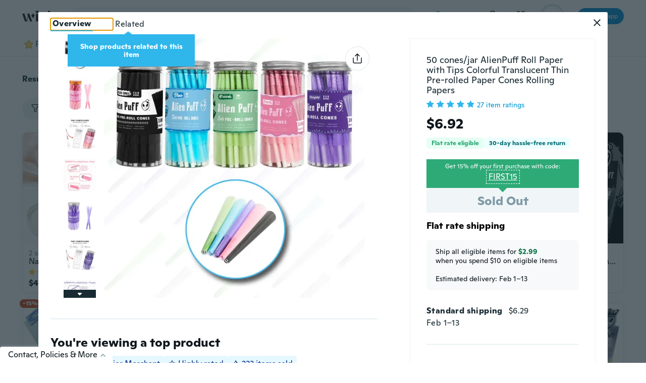

--- FILE ---
content_type: text/html; charset=UTF-8
request_url: https://www.wish.com/search/puff-bars-vape/product/6366021bdf2f7386aefaeefa
body_size: 69740
content:
<!DOCTYPE html>
<html
  prefix="og: https://ogp.me/ns#"
  lang="en"
  
>
  <head>
    <meta name="viewport" content="width=device-width, initial-scale=1.0">
    <meta charset="utf-8"/>
    <meta name="google-adsense-account" content="ca-pub-8642523065883054">
    <link rel="icon" sizes="96x96" href="https://main.cdn.wish.com/web/b84be2449d56/cozy/desktop/assets/icon/WishFavicon.png">
    <link rel="manifest" href="/manifest.json">

    
    
    
    
    
    
    
    
    

    
    <meta property="og:site_name" content="Wish" />
    
      <title>Wish | Shop and Save</title>
      <meta name="title" content="Wish | Shop and Save" />
      <meta property="og:title" content="Wish | Shop and Save" />
    
    
      <meta name="description" content="Discover affordable items for your home and life needs. Enjoy our money back guarantee, frequent discounts, flat rate shipping (select markets), and more." />
      <meta property="og:description" content= "Discover affordable items for your home and life needs. Enjoy our money back guarantee, frequent discounts, flat rate shipping (select markets), and more." />
    
    
    
    
    
    <meta name="referrer" content="no-referrer-when-downgrade" />
    
      <meta property="al:android:url" content="wish://search/6366021bdf2f7386aefaeefa" />
      <meta property="al:android:package" content="com.contextlogic.wish" />
      <meta property="al:android:app_name" content="Wish" />
      <meta property="al:iphone:url" content="wish://search/6366021bdf2f7386aefaeefa" />
      <meta property="al:iphone:app_store_id" content="530621395" />
      <meta property="al:iphone:app_name" content="Wish" />
    

    
      
      <!-- Trustarc Consent Manager -->
      <script async="async" src="//consent.trustarc.com/notice?domain=wish.com&c=teconsent&text=true&js=nj&gtm=1&noticeType=bb&irmc=irmlink" crossorigin=""></script>
      <!-- End Trustarc Consent Manager -->
      
      
      <!-- Google Tag Manager -->
      <script>(function(w,d,s,l,i){w[l]=w[l]||[];w[l].push({'gtm.start':
      new Date().getTime(),event:'gtm.js'});var f=d.getElementsByTagName(s)[0],
      j=d.createElement(s),dl=l!='dataLayer'?'&l='+l:'';j.async=true;j.src=
      'https://www.googletagmanager.com/gtm.js?id='+i+dl+ '&gtm_auth='+"69GIjLlBpJMt7Tk7pr4qtg"+'&gtm_preview='+"env-22"+'&gtm_cookies_win=x';f.parentNode.insertBefore(j,f);
      })(window,document,'script','dataLayer','GTM-KNZ5DFR');
      </script>
      <!-- End Google Tag Manager -->
      <!-- Trustarc Consent Manager integration with GTM-->
      <script>
        var __dispatched__ = {}; //Map of previously dispatched preference levels
        /*
        First step is to register with the CM API to receive callbacks when a preference update
        occurs. You must wait for the CM API (PrivacyManagerAPI object) to exist on the page before
        registering.
        */
        var __i__ = self.postMessage && setInterval(function(){
               if(self.PrivacyManagerAPI && __i__){
                     var apiObject = {PrivacyManagerAPI:
                     {action:"getConsentDecision",
                            timestamp: new Date().getTime(),
                            self: self.location.host}};
                     self.top.postMessage(JSON.stringify(apiObject),"*");
               __i__ = clearInterval(__i__);
        }},50);
        /*
        Callbacks will occur in the form of a PostMessage event. This code listens for the
        appropriately formatted PostMessage event, gets the new consent decision, and then pushes
        the events into the GTM framework. Once the event is submitted, that consent decision is
        marked in the 'dispatched' map so it does not occur more than once.
        */
        self.addEventListener("message", function(e, d){
        try{
               if(e.data && (d= JSON.parse(e.data)) &&
                     (d = d.PrivacyManagerAPI) && d.capabilities &&
                     d.action=="getConsentDecision") {
                     var newDecision =
                            self.PrivacyManagerAPI.callApi("getGDPRConsentDecision",
                            self.location.host).consentDecision;
                     newDecision.includes(0) && setTimeout(function(){
                            document.cookie = 'is_cookie_banner_loaded=true';
                     },2000);
                     !newDecision.includes(0) && setTimeout(function(){
                            document.cookie = 'is_cookie_banner_dismissed=true';  
                     },2000);
                     !newDecision.includes(0) && setTimeout(function(){
                            document.cookie = 'is_cookie_banner_prefs_set=true';  
                     },0);
                     newDecision && newDecision.forEach(function(label){
                            if(!__dispatched__[label]){
                                  self.dataLayer && self.dataLayer.push({"event":"GDPR Pref Allows "+label});
                                  __dispatched__[label] = 1;
                                  }
        });
        if (newDecision.includes(1) && !newDecision.includes(2) && window.optOutAmplitude) {
          window.optOutAmplitude();
        }
       }
        }catch(xx){/** not a cm api message **/} });
      </script>
      <!-- End Trustarc Consent Manager integration with GTM-->
     

    <style>html{line-height:1.15;-webkit-text-size-adjust:100%}body{margin:0}main{display:block}hr{box-sizing:content-box;height:0;overflow:visible}pre{font-family:monospace,monospace;font-size:1em}a{background-color:transparent}abbr[title]{border-bottom:none;text-decoration:underline;text-decoration:underline dotted}b,strong{font-weight:bolder}code,kbd,samp{font-family:monospace,monospace;font-size:1em}small{font-size:80%}sub,sup{font-size:75%;line-height:0;position:relative;vertical-align:baseline}sub{bottom:-.25em}sup{top:-.5em}img{border-style:none}button,input,optgroup,select,textarea{font-family:inherit;font-size:100%;line-height:1.15;margin:0}button,input{overflow:visible}button,select{text-transform:none}[type=button],[type=reset],[type=submit],button{-webkit-appearance:button}[type=button]::-moz-focus-inner,[type=reset]::-moz-focus-inner,[type=submit]::-moz-focus-inner,button::-moz-focus-inner{border-style:none;padding:0}[type=button]:-moz-focusring,[type=reset]:-moz-focusring,[type=submit]:-moz-focusring,button:-moz-focusring{outline:1px dotted ButtonText}fieldset{padding:.35em .75em .625em}legend{box-sizing:border-box;color:inherit;display:table;max-width:100%;padding:0;white-space:normal}progress{vertical-align:baseline}textarea{overflow:auto}[type=checkbox],[type=radio]{box-sizing:border-box;padding:0}[type=number]::-webkit-inner-spin-button,[type=number]::-webkit-outer-spin-button{height:auto}[type=search]{-webkit-appearance:textfield;outline-offset:-2px}[type=search]::-webkit-search-decoration{-webkit-appearance:none}::-webkit-file-upload-button{-webkit-appearance:button;font:inherit}details{display:block}summary{display:list-item}template{display:none}[hidden]{display:none}</style>
    <style>
      html.overflow-y-scroll {
        overflow-y: scroll;
      }
      html.full-height {
        height: 100%;
      }
      html.no-overflow {
        overflow: hidden;
      }

      body {
        width: 100%;
        font-family: "ginto", sans-serif;
        -webkit-font-smoothing: antialiased;
        -moz-osx-font-smoothing: grayscale;
      }
      body * {
        font-family: "ginto", sans-serif;
      }
      body.full-height {
        height: 100%;
      }
      body.dark {
        background-color: #0d0f12;
      }
      body.no-overflow {
        overflow: hidden;
      }
      body.fixed {
        position: fixed;
      }
      #react-app {
        width: 100%;
      }
      #react-app.full-height {
        height: 100%;
      }
      #react-app.no-overflow {
        overflow: hidden;
      }
      .app.full-height {
        height: 100%;
      }
      .app.mobile {
        display: flex;
        flex-direction: column;
      }
      .app.mobile * {
        -webkit-touch-callout: none;
        -webkit-tap-highlight-color: transparent;
      }
      a {
        cursor: pointer;
        text-decoration: none;
      }
      .grecaptcha-badge {
        visibility: hidden;
      }

      h1, h2, h3, h4, h5, h6 {
        margin-block-start: 0;
        margin-block-end: 0;
        margin-inline-start: 0;
        margin-inline-end: 0;
        font-size: 1em;
        font-weight: unset;
        -webkit-margin-before: 0;
        -webkit-margin-after: 0;
        -webkit-margin-start: 0;
        -webkit-margin-end: 0;
        margin: 0;
      }
      @font-face {
        font-family: 'ginto';
        src: url(https://main.cdn.wish.com/web/b84be2449d56/cozy/shared/assets/fonts/ginto-bold.otf) format('opentype');
        font-style: normal;
        font-weight: 700;
        font-display: swap;
      }
      @font-face {
        font-family: 'ginto';
        src: url(https://main.cdn.wish.com/web/b84be2449d56/cozy/shared/assets/fonts/ginto-medium.otf) format('opentype');
        font-style: normal;
        font-weight: 600;
        font-display: swap;
      }
      @font-face {
        font-family: 'ginto';
        src: url(https://main.cdn.wish.com/web/b84be2449d56/cozy/shared/assets/fonts/ginto-regular.otf) format('opentype');
        font-style: normal;
        font-weight: 400;
        font-display: swap;
      }

      /* Trustarc Consent Manager link Styles */
      #teconsent {
        position: relative !important;
        display: none !important;
      }

      .grecaptcha-badge {
        box-shadow: none !important;
      }

      .Twilio-MainContainer {
        z-index: 10 !important;
      }

      .Twilio-MessageInput {
        background: white !important;
      }

      .Twilio-MessageList {
          padding-bottom: 8px !important;
      }

      .Twilio-MessageBubble-Body {
        font-size: 16px !important;
      }

      .Twilio-MessageInputArea-TextArea textarea {
        font-size: 16px !important;
      }

      .Twilio-MessageCanvasTray-default {
        width: 100% !important;
      }

      .Twilio-MessageCanvasTray {
        min-height: unset !important;
      }
    </style>

    
  </head>
  <body class='body'>
    
      <!-- Google Tag Manager (noscript)
        Please keep this code immediately after the opening <body> tag
      -->
      <noscript>
          <iframe src="https://www.googletagmanager.com/ns.html?id=GTM-KNZ5DFR&gtm_auth=69GIjLlBpJMt7Tk7pr4qtg&gtm_preview=env-22&gtm_cookies_win=x"
      height="0" width="0" style="display:none;visibility:hidden"></iframe>
      </noscript>
      <!-- End Google Tag Manager (noscript) -->
      <!-- Trustarc Consent banner -->
      <div id="consent_blackbar"></div>
      <div id="teconsent"></div>
      <!-- End Trustarc Consent banner -->
    

    
    
      <script>
        window.record_page_web_vitals = "SearchPage"
      </script>
    

    
      <div id="react-app"></div>
    

    <script>
      window.wishAppendChild = window.document.head.appendChild;
      window.document.head.appendChild = function() {
        if (arguments[0] && arguments[0].src && arguments[0].src.indexOf('dist/cozy/') !== -1 && arguments[0].src.slice(-3) === '.js') {
          arguments[0].src = arguments[0].src.slice(0, -3) + '.br.js';
        }
        window.wishAppendChild.apply(window.document.head, arguments);
      }
    </script>

    
      <script type="text/javascript">window.Globals = {"fbSdkSource": "https://connect.facebook.net/en_US/sdk.js", "fb_appid": "227791440613076", "turnstile_site_key": "0x4AAAAAAAiRlwiwt9NEkkLr", "country_code": "US", "appType": 0, "initial_data": {"category": [{"child_filter_groups": [{"icon_url": "https://main.cdn.wish.com/web/b84be2449d56/img/filtered_feed/filter_feed_filter_color.png", "log_info": {"filter_name": "Color"}, "id": "Color", "filters": [{"child_filter_groups": [], "name": "Orange", "is_quick_filter": false, "filter_id": "color_53dc217e21a8632b3c6e073b", "log_info": {"name": "Orange", "filter_name": "Color"}, "origin_name": "Orange", "is_toggle": false, "default_selected": false}, {"child_filter_groups": [], "name": "Purple", "is_quick_filter": false, "filter_id": "color_53dc36c521a86346c126eaf1", "log_info": {"name": "Purple", "filter_name": "Color"}, "origin_name": "Purple", "is_toggle": false, "default_selected": false}, {"child_filter_groups": [], "name": "Brown", "is_quick_filter": false, "filter_id": "color_53dc237a21a863307923e697", "log_info": {"name": "Brown", "filter_name": "Color"}, "origin_name": "Brown", "is_toggle": false, "default_selected": false}, {"child_filter_groups": [], "name": "Red", "is_quick_filter": false, "filter_id": "color_53dc217e21a8632b3c6e073d", "log_info": {"name": "Red", "filter_name": "Color"}, "origin_name": "Red", "is_toggle": false, "default_selected": false}, {"child_filter_groups": [], "name": "Clear", "is_quick_filter": false, "filter_id": "color_53dc217e21a8632b3c6e0736", "log_info": {"name": "Clear", "filter_name": "Color"}, "origin_name": "Clear", "is_toggle": false, "default_selected": false}, {"child_filter_groups": [], "name": "Gold", "is_quick_filter": false, "filter_id": "color_53dc217e21a8632b3c6e0737", "log_info": {"name": "Gold", "filter_name": "Color"}, "origin_name": "Gold", "is_toggle": false, "default_selected": false}, {"child_filter_groups": [], "name": "White", "is_quick_filter": false, "filter_id": "color_53dc217e21a8632b3c6e0740", "log_info": {"name": "White", "filter_name": "Color"}, "origin_name": "White", "is_toggle": false, "default_selected": false}, {"child_filter_groups": [], "name": "Beige", "is_quick_filter": false, "filter_id": "color_54889a49f8a0b3363e0ba1ef", "log_info": {"name": "Beige", "filter_name": "Color"}, "origin_name": "Beige", "is_toggle": false, "default_selected": false}, {"child_filter_groups": [], "name": "Green", "is_quick_filter": false, "filter_id": "color_53dc217e21a8632b3c6e0739", "log_info": {"name": "Green", "filter_name": "Color"}, "origin_name": "Green", "is_toggle": false, "default_selected": false}, {"child_filter_groups": [], "name": "Bronze", "is_quick_filter": false, "filter_id": "color_54089f882ee345121dfdddce", "log_info": {"name": "Bronze", "filter_name": "Color"}, "origin_name": "Bronze", "is_toggle": false, "default_selected": false}, {"child_filter_groups": [], "name": "Gray", "is_quick_filter": false, "filter_id": "color_53dc217e21a8632b3c6e0738", "log_info": {"name": "Gray", "filter_name": "Color"}, "origin_name": "Gray", "is_toggle": false, "default_selected": false}, {"child_filter_groups": [], "name": "Blue", "is_quick_filter": false, "filter_id": "color_53dc217e21a8632b3c6e0735", "log_info": {"name": "Blue", "filter_name": "Color"}, "origin_name": "Blue", "is_toggle": false, "default_selected": false}, {"child_filter_groups": [], "name": "Yellow", "is_quick_filter": false, "filter_id": "color_53dc217e21a8632b3c6e0741", "log_info": {"name": "Yellow", "filter_name": "Color"}, "origin_name": "Yellow", "is_toggle": false, "default_selected": false}, {"child_filter_groups": [], "name": "Silver", "is_quick_filter": false, "filter_id": "color_53dc217e21a8632b3c6e073e", "log_info": {"name": "Silver", "filter_name": "Color"}, "origin_name": "Silver", "is_toggle": false, "default_selected": false}, {"child_filter_groups": [], "name": "Black", "is_quick_filter": false, "filter_id": "color_53dc217e21a8632b3c6e0734", "log_info": {"name": "Black", "filter_name": "Color"}, "origin_name": "Black", "is_toggle": false, "default_selected": false}, {"child_filter_groups": [], "name": "Pink", "is_quick_filter": false, "filter_id": "color_53dc217e21a8632b3c6e073c", "log_info": {"name": "Pink", "filter_name": "Color"}, "origin_name": "Pink", "is_toggle": false, "default_selected": false}, {"child_filter_groups": [], "name": "Multi-Color", "is_quick_filter": false, "filter_id": "color_53dc217e21a8632b3c6e073a", "log_info": {"name": "Multi-Color", "filter_name": "Color"}, "origin_name": "Multi-Color", "is_toggle": false, "default_selected": false}], "name": "Color"}, {"is_exclusive": true, "log_info": {"filter_name": "Rating"}, "id": "Rating", "filters": [{"child_filter_groups": [], "name": "\u2605\u2605\u2605\u2605 & up", "is_quick_filter": false, "filter_id": "rating_4", "log_info": {"name": "\u2605\u2605\u2605\u2605 & up", "filter_name": "Rating"}, "origin_name": null, "text_view_spec": {"is_circular": null, "text_alignment": null, "line_spacing": null, "text": "{%1} & up", "letter_spacing": null, "text_bold": false, "max_lines": null, "video_fallback_text_color": null, "text_size": 16, "border_width": null, "background_color": null, "font": null, "should_strikethrough": false, "should_show_dashed_border": null, "corner_radius": null, "line_height": null, "dark_mode_background_color": null, "dark_mode_text_color": null, "click_event_id": null, "border_color": null, "text_color": "#0E161C", "background_gradient": null, "inner_text_alignment": null, "alpha": null, "shadow": false, "impression_event_id": null, "formatted_arg_specs": [{"is_circular": null, "text_alignment": null, "line_spacing": null, "text": "\u2605\u2605\u2605\u2605", "letter_spacing": null, "text_bold": false, "max_lines": null, "video_fallback_text_color": null, "text_size": 16, "border_width": null, "background_color": null, "font": null, "should_strikethrough": false, "should_show_dashed_border": null, "corner_radius": null, "line_height": null, "dark_mode_background_color": null, "dark_mode_text_color": null, "click_event_id": null, "border_color": null, "text_color": "#2FB7EC", "background_gradient": null, "inner_text_alignment": null, "alpha": null, "shadow": false, "impression_event_id": null, "should_underline": false, "min_text_size": null}], "should_underline": false, "min_text_size": null}, "is_toggle": false, "default_selected": false}, {"child_filter_groups": [], "name": "\u2605\u2605\u2605 & up", "is_quick_filter": false, "filter_id": "rating_3", "log_info": {"name": "\u2605\u2605\u2605 & up", "filter_name": "Rating"}, "origin_name": null, "text_view_spec": {"is_circular": null, "text_alignment": null, "line_spacing": null, "text": "{%1} & up", "letter_spacing": null, "text_bold": false, "max_lines": null, "video_fallback_text_color": null, "text_size": 16, "border_width": null, "background_color": null, "font": null, "should_strikethrough": false, "should_show_dashed_border": null, "corner_radius": null, "line_height": null, "dark_mode_background_color": null, "dark_mode_text_color": null, "click_event_id": null, "border_color": null, "text_color": "#0E161C", "background_gradient": null, "inner_text_alignment": null, "alpha": null, "shadow": false, "impression_event_id": null, "formatted_arg_specs": [{"is_circular": null, "text_alignment": null, "line_spacing": null, "text": "\u2605\u2605\u2605", "letter_spacing": null, "text_bold": false, "max_lines": null, "video_fallback_text_color": null, "text_size": 16, "border_width": null, "background_color": null, "font": null, "should_strikethrough": false, "should_show_dashed_border": null, "corner_radius": null, "line_height": null, "dark_mode_background_color": null, "dark_mode_text_color": null, "click_event_id": null, "border_color": null, "text_color": "#2FB7EC", "background_gradient": null, "inner_text_alignment": null, "alpha": null, "shadow": false, "impression_event_id": null, "should_underline": false, "min_text_size": null}], "should_underline": false, "min_text_size": null}, "is_toggle": false, "default_selected": false}, {"child_filter_groups": [], "name": "\u2605\u2605 & up", "is_quick_filter": false, "filter_id": "rating_2", "log_info": {"name": "\u2605\u2605 & up", "filter_name": "Rating"}, "origin_name": null, "text_view_spec": {"is_circular": null, "text_alignment": null, "line_spacing": null, "text": "{%1} & up", "letter_spacing": null, "text_bold": false, "max_lines": null, "video_fallback_text_color": null, "text_size": 16, "border_width": null, "background_color": null, "font": null, "should_strikethrough": false, "should_show_dashed_border": null, "corner_radius": null, "line_height": null, "dark_mode_background_color": null, "dark_mode_text_color": null, "click_event_id": null, "border_color": null, "text_color": "#0E161C", "background_gradient": null, "inner_text_alignment": null, "alpha": null, "shadow": false, "impression_event_id": null, "formatted_arg_specs": [{"is_circular": null, "text_alignment": null, "line_spacing": null, "text": "\u2605\u2605", "letter_spacing": null, "text_bold": false, "max_lines": null, "video_fallback_text_color": null, "text_size": 16, "border_width": null, "background_color": null, "font": null, "should_strikethrough": false, "should_show_dashed_border": null, "corner_radius": null, "line_height": null, "dark_mode_background_color": null, "dark_mode_text_color": null, "click_event_id": null, "border_color": null, "text_color": "#2FB7EC", "background_gradient": null, "inner_text_alignment": null, "alpha": null, "shadow": false, "impression_event_id": null, "should_underline": false, "min_text_size": null}], "should_underline": false, "min_text_size": null}, "is_toggle": false, "default_selected": false}, {"child_filter_groups": [], "name": "\u2605 & up", "is_quick_filter": false, "filter_id": "rating_1", "log_info": {"name": "\u2605 & up", "filter_name": "Rating"}, "origin_name": null, "text_view_spec": {"is_circular": null, "text_alignment": null, "line_spacing": null, "text": "{%1} & up", "letter_spacing": null, "text_bold": false, "max_lines": null, "video_fallback_text_color": null, "text_size": 16, "border_width": null, "background_color": null, "font": null, "should_strikethrough": false, "should_show_dashed_border": null, "corner_radius": null, "line_height": null, "dark_mode_background_color": null, "dark_mode_text_color": null, "click_event_id": null, "border_color": null, "text_color": "#0E161C", "background_gradient": null, "inner_text_alignment": null, "alpha": null, "shadow": false, "impression_event_id": null, "formatted_arg_specs": [{"is_circular": null, "text_alignment": null, "line_spacing": null, "text": "\u2605", "letter_spacing": null, "text_bold": false, "max_lines": null, "video_fallback_text_color": null, "text_size": 16, "border_width": null, "background_color": null, "font": null, "should_strikethrough": false, "should_show_dashed_border": null, "corner_radius": null, "line_height": null, "dark_mode_background_color": null, "dark_mode_text_color": null, "click_event_id": null, "border_color": null, "text_color": "#2FB7EC", "background_gradient": null, "inner_text_alignment": null, "alpha": null, "shadow": false, "impression_event_id": null, "should_underline": false, "min_text_size": null}], "should_underline": false, "min_text_size": null}, "is_toggle": false, "default_selected": false}], "name": "Rating"}], "is_main_tab": true, "name": "Popular", "filter_id": "tabbed_feed_latest"}, {"wish_express_banner_info": "Get your Delivery by next Tuesday!", "is_main_tab": true, "name": "Express", "filter_id": "express__tab"}, {"is_main_tab": true, "name": "Deals Hub", "filter_id": "dealshub_flashsale"}, {"is_main_tab": true, "name": "Recently Viewed", "filter_id": "recently_viewed__tab"}, {"name": "Fashion", "analytics_id": "tag_53dc186321a86318bdc87ef8", "image_url": "https://main.cdn.wish.com/web/b84be2449d56/img/categories/fashion.png", "filter_id": "tag_53dc186321a86318bdc87ef8", "deeplink": "wish://feed?tag=tag_53dc186321a86318bdc87ef8&title=Fashion", "is_main_tab": false}, {"name": "Gadgets", "analytics_id": "tag_53dc186421a86318bdc87f20", "image_url": "https://main.cdn.wish.com/web/b84be2449d56/img/categories/gadgets.png", "filter_id": "tag_53dc186421a86318bdc87f20", "deeplink": "wish://feed?tag=tag_53dc186421a86318bdc87f20&title=Gadgets", "is_main_tab": false}, {"name": "Accessories", "analytics_id": "tag_53dc186421a86318bdc87f16", "image_url": "https://main.cdn.wish.com/web/b84be2449d56/img/categories/accessories.png", "filter_id": "tag_53dc186421a86318bdc87f16", "deeplink": "wish://feed?tag=tag_53dc186421a86318bdc87f16&title=Accessories", "is_main_tab": false}, {"name": "Hobbies", "analytics_id": "tag_54ac6e18f8a0b3724c6c473f", "image_url": "https://main.cdn.wish.com/web/b84be2449d56/img/categories/hobbies.png", "filter_id": "tag_54ac6e18f8a0b3724c6c473f", "deeplink": "wish://feed?tag=tag_54ac6e18f8a0b3724c6c473f&title=Hobbies", "is_main_tab": false}, {"name": "Home Decor", "analytics_id": "tag_53e9157121a8633c567eb0c2", "image_url": "https://main.cdn.wish.com/web/b84be2449d56/img/categories/home_decor.png", "filter_id": "tag_53e9157121a8633c567eb0c2", "deeplink": "wish://feed?tag=tag_53e9157121a8633c567eb0c2&title=Home Decor", "is_main_tab": false}, {"name": "Makeup & Beauty", "analytics_id": "tag_53dc186421a86318bdc87f28", "image_url": "https://main.cdn.wish.com/web/b84be2449d56/img/categories/makeup_and_beauty.png", "filter_id": "tag_53dc186421a86318bdc87f28", "deeplink": "wish://feed?tag=tag_53dc186421a86318bdc87f28&title=Makeup & Beauty", "is_main_tab": false}, {"name": "Shoes", "analytics_id": "tag_53dc186421a86318bdc87f31", "image_url": "https://main.cdn.wish.com/web/b84be2449d56/img/categories/shoes.png", "filter_id": "tag_53dc186421a86318bdc87f31", "deeplink": "wish://feed?tag=tag_53dc186421a86318bdc87f31&title=Shoes", "is_main_tab": false}, {"name": "Baby & Kids", "analytics_id": "tag_53e9157121a8633c567eb0cf", "image_url": "https://main.cdn.wish.com/web/b84be2449d56/img/categories/baby_and_kids.png", "filter_id": "tag_53e9157121a8633c567eb0cf", "deeplink": "wish://feed?tag=tag_53e9157121a8633c567eb0cf&title=Baby & Kids", "is_main_tab": false}, {"name": "Wallets & Bags", "analytics_id": "tag_53dc186421a86318bdc87f22", "image_url": "https://main.cdn.wish.com/web/b84be2449d56/img/categories/wallets_and_bags.png", "filter_id": "tag_53dc186421a86318bdc87f22", "deeplink": "wish://feed?tag=tag_53dc186421a86318bdc87f22&title=Wallets & Bags", "is_main_tab": false}, {"name": "Phone Upgrades", "analytics_id": "tag_53dc186421a86318bdc87f0f", "image_url": "https://main.cdn.wish.com/web/b84be2449d56/img/categories/phone_upgrades.png", "filter_id": "tag_53dc186421a86318bdc87f0f", "deeplink": "wish://feed?tag=tag_53dc186421a86318bdc87f0f&title=Phone Upgrades", "is_main_tab": false}, {"name": "Watches", "analytics_id": "tag_53dc186421a86318bdc87f1c", "image_url": "https://main.cdn.wish.com/web/b84be2449d56/img/categories/watches.png", "filter_id": "tag_53dc186421a86318bdc87f1c", "deeplink": "wish://feed?tag=tag_53dc186421a86318bdc87f1c&title=Watches", "is_main_tab": false}, {"name": "Tops", "analytics_id": "tag_53dc186321a86318bdc87ef9", "image_url": "https://main.cdn.wish.com/web/b84be2449d56/img/categories/tops.png", "filter_id": "tag_53dc186321a86318bdc87ef9", "deeplink": "wish://feed?tag=tag_53dc186321a86318bdc87ef9&title=Tops", "is_main_tab": false}, {"name": "Pet Accessories", "analytics_id": "tag_5406282f0b64256288412756", "image_url": "https://main.cdn.wish.com/web/b84be2449d56/img/categories/pet_accessories.png", "filter_id": "tag_5406282f0b64256288412756", "deeplink": "wish://feed?tag=tag_5406282f0b64256288412756&title=Pet Accessories", "is_main_tab": false}, {"name": "Dresses", "analytics_id": "tag_53e9157121a8633c567eb0b9", "image_url": "https://main.cdn.wish.com/web/b84be2449d56/img/categories/dresses.png", "filter_id": "tag_53e9157121a8633c567eb0b9", "deeplink": "wish://feed?tag=tag_53e9157121a8633c567eb0b9&title=Dresses", "is_main_tab": false}, {"name": "Kitchen", "analytics_id": "tag_53e9157121a8633c567eb0c7", "image_url": "https://main.cdn.wish.com/web/b84be2449d56/img/categories/kitchen.png", "filter_id": "tag_53e9157121a8633c567eb0c7", "deeplink": "wish://feed?tag=tag_53e9157121a8633c567eb0c7&title=Kitchen", "is_main_tab": false}, {"name": "Bottoms", "analytics_id": "tag_53dc186321a86318bdc87f07", "image_url": "https://main.cdn.wish.com/web/b84be2449d56/img/categories/bottoms.png", "filter_id": "tag_53dc186321a86318bdc87f07", "deeplink": "wish://feed?tag=tag_53dc186321a86318bdc87f07&title=Bottoms", "is_main_tab": false}, {"name": "Automotive", "analytics_id": "tag_5899202d6fa88c49f7c6bb5d", "image_url": "https://main.cdn.wish.com/web/b84be2449d56/img/categories/automotive.png", "filter_id": "tag_5899202d6fa88c49f7c6bb5d", "deeplink": "wish://feed?tag=tag_5899202d6fa88c49f7c6bb5d&title=Automotive", "is_main_tab": false}], "user_status": {"required_custom_clearance_info_type": null, "unviewed_noti_count": 0, "cozy_decider_keys": {"show_ct_retention_message": true, "legal_open_source_notices": true, "should_use_upload_video_service_msite": false, "inform_act_v1": false, "turnstile_signup_web": false, "sms_notification_web_v1": true, "pactsafe_integration": true, "unblock_union_pay": false, "disable_blitz_buy_de": true, "nps_survey_v4": true, "should_enable_live_cart_animation": false, "disable_blitz_buy_fr": false, "should_use_analytics_domain": false, "should_enable_amplitude_ios": true, "show_full_feed_name_on_collection_page": true, "turnstile_login_web": false, "guest_checkout_risk_checks": true, "should_use_banner_aspect_ratio": true, "should_enable_amplitude_experiment": true, "enable_rating_customer_attestation": true, "should_enable_amplitude": true, "should_skip_seen_feed_tile_impressions": true}, "verification_status": {"success_toaster_spec": null, "is_mandatory": null, "is_email_verified": null, "is_phone_number_verified": null}, "is_price_settings_eligible": false, "menu_items": [{"no_category_0": ["MenuKeyProfile", "MenuKeySettings", "MenuKeyOrderHistory", "MenuKeyNotifications"]}, {"MenuKeyHeaderShop": ["MenuKeyBrowse", "MenuKeyBlitzBuy", "MenuKeyCart", "MenuKeyBrand", "MenuKeyRecentlyViewed"]}, {"MenuKeyHeaderRewardsPromotions": ["MenuKeyCommerceCash", "MenuKeyRewards"]}, {"MenuKeyHeaderHelp": ["MenuKeyCustomerSupport"]}, {"MenuKeyHeaderLegalTerms": ["MenuKeyPolicyCenter"]}, {"MenuKeyHeaderEnjoyOnApp": ["MenuKeyDownloadApp"]}], "notification_preferences": [{"value": [true, true, false], "supports": [false, true, true], "name": "Wish Updates", "idx": 4000, "description": "Get notifications on Wish program updates and services"}, {"value": [true, true, false], "supports": [true, true, true], "name": "Deals and Sales", "idx": 4002, "description": "Hear about new sales and deals"}, {"value": [true, true, false], "supports": [true, true, true], "name": "Rewards and Promotions", "idx": 4003, "description": "Receive gift, rewards and promos"}, {"value": [true, true, false], "supports": [false, true, false], "name": "System Reminders", "idx": 4004, "description": "General, admin, and updates"}, {"value": [true, true, false], "supports": [false, true, false], "name": "Back in Stock", "idx": 4008, "description": "Learn when an item you wanted is back in stock"}], "is_pay_half_eligible": false, "can_see_daily_login_bonus": false, "feed_tile_actual_price_superscript": true, "client_experiments": {"android_blitz_buy_num_products_probability": "show-v2", "wa_microservice_item_in_grace_period": "ignore", "android_home_feed_item_threshold": "ignore", "web_live_cart_v2": "ignore", "web_header_menu_update_logged_in": "ignore", "android_browsed_pdp_click_area": "ignore", "android_pdp_a2c_variation_name": "ignore", "ios_live_cart_v1_1": "ignore", "ios_live_cart_v1_2": "ignore", "android_atoc_button": "ignore", "android_new_search_landing_page": "ignore", "android_pdp_hideshowbottomnav": "ignore", "ios_browsy_pdp_video_format": "ignore", "ios_address_autocomplete_v2": "ignore", "android_live_cart_v1_2": "ignore", "web_feed_tile_pdp_full_view_logged_in": "ignore", "android_pdp_browsy_mode": "ignore", "android_hp2_remove_duplicates_filter": "ignore", "android_pdp_image_selector": "ignore", "android_homepage_cache": "ignore", "ios_pdp_inline_quantity_selector": "ignore", "android_pdp_collapse_inline_selector": "ignore", "web_live_cart": "ignore", "android_checkout_button_color": "control", "web_render_product_tile_v2": "ignore", "android_a_a_experiment": "ignore", "android_1ss_recommendation_add_to_cart": "ignore", "web_feed_tile_pdp_full_view_logged_out": "control", "android_retrofit_api2": "ignore", "android_view_available_coupons": "show", "msite_cache_cart_recommendation": "control", "desktop_express_checkout_logged_out": "ignore", "ios_rating_collection_flow_v3": "ignore", "web_product_tray_browsy_mode": "control", "ios_refresh_current_tab": "ignore", "android_live_cart_v1_1": "ignore", "android_cart_checkout_iterations": "ignore", "ios_one_sansome_recommendation_add_to_cart": "ignore", "android_new_bb_experience": "ignore", "android_pdp_similar_items_by_image_search": "ignore", "android_organic_soldout_redirect": "ignore", "ads_landing_page_android": "ignore", "web_adblock_logged_0ut": "ignore", "android_remove_item_ui": "ignore", "android_show_video_first_pdp": "ignore", "ios_block_update_location_on_app_launch": "ignore", "web_ad_badge_on_browsy": "ignore", "android_merch_view_all_design_iteration": "ignore", "android_show_unreviewed_items": "ignore", "web_passwordless_signin": "ignore", "ios_live_cart_condensed": "ignore", "mweb_pdp_show_some_lines_by_default_logged_in": "ignore", "android_video_first_pdp": "ignore", "web_header_menu_update_logged_out": "ignore", "msite_loux_blitz_buy": "ignore", "web_pdp_inline_quantity_selector": "ignore", "android_rating_collection_flow_v3": "ignore", "web_pdp_image_selector": "ignore", "android_notification_splash": "ignore", "ios_pdp_browsy_underneath_feed_scroll": "control", "android_hide_filter_on_scroll_up": "ignore", "msite_passwordless_signup": "ignore", "android_credentialmanager_signin_v1": "ignore", "android_passwordless_signin_v1": "ignore", "web_update_phone_format": "show", "android_collapsed_checkout": "ignore", "desktop_wallet_optimization": "ignore", "web_live_cart_v1_1": "ignore", "web_adblock_logged_in": "ignore", "wa_microservice_blue_fusion_in_grace_period": "ignore", "msite_show_unreviewed_items": "ignore", "android_instant_add_to_cart": "ignore", "wa_microservice_order_detail_entry": "show", "web_feedpage_enhancement_logged_out": "show", "android_show_variation_price_range": "ignore", "web_footer_update_logged_out": "ignore", "android_copy_paste_promo": "ignore", "desktop_passwordless_signup": "ignore", "homepage_video_wishclips": "ignore", "ios_handle_playable_tiles_as_content_tab": "ignore", "web_pdp_variation_a2c_name_change": "control", "mweb_pdp_show_some_lines_by_default_loggedout": "ignore", "android_cart_expired_offer": "ignore", "android_live_cart": "ignore", "web_pdp_inline_variation_prices": "show", "android_webview_url_whitelist": "ignore", "web_footer_update_logged_in": "ignore", "android_loux_blitz_buy": "ignore", "android_pdp_inline_quantity_selector": "ignore", "project_elephant_desktop_logged_out": "ignore", "web_inline_variation_selector_logged_out": "ignore", "android_new_add_to_cart_flow_in_rest_of_app": "ignore", "cart_item_remove_button_android": "ignore", "msite_atc_rich_dimension": "show-v3", "ios_a_a_experiment": "ignore", "ios_shipping_address_email": "show", "ios_homepage_cache": "ignore", "web_guest_checkout_klarna": "ignore", "android_browsy_pdp_video_format": "ignore", "android_cache_cart_recommendation": "ignore", "wa_microservice_blue_item_pending_review": "ignore", "web_home_feed_item_threshold": "control", "web_a2c_landing_page_logged_in": "ignore", "msite_increase_search_bar_tap_area": "ignore", "ios_pdp_hide_atc_on_related_feed": "ignore", "android_refresh_current_tab": "ignore", "ios_collapsed_checkout": "ignore", "collection_modal": "control", "web_pdp_bottom_related_feed": "show", "mweb_home_feed_item_threshold": "ignore", "ios_pdp_similar_items_by_image_search": "ignore", "ios_pdp_hide_when_single_option": "show", "ios_product_tray_browsy_mode": "control", "android_hp_view_more": "ignore", "ios_infra_decode_to_none_main_thread": "ignore", "msite_passwordless_signin_v1": "ignore", "android_browsy_mode_everywhere": "ignore", "ios_ad_badge_on_browsy_mode": "show", "android_ad_badge_on_browsy_mode": "ignore", "web_msite_eu_vat_cart": "control", "web_new_bb_experience": "ignore", "ios_instant_add_to_cart_with_live_cart": "ignore", "android_collection_feed_refactor": "ignore", "android_payment_logos": "ignore", "ios_cart_expired_offer": "ignore", "web_msite_address_autocomplete_v2": "ignore", "web_feedpage_enhancement_logged_in": "ignore", "web_pdp_inline_variation_horzvert": "show-v2", "msite_oh_filter_tabs_v2": "ignore", "web_a2c_landing_page_logged_out": "ignore", "web_msite_address_autocomplete": "show", "msite_passwordless_signin": "ignore", "android_remove_empty_feed_tile": "ignore", "android_image_search": "ignore", "ios_passwordless_signup": "ignore", "ios_show_unreviewed_items": "ignore", "msite_guest_checkout_best_flow_2023": "ignore", "ads_landing_page_ios": "ignore", "web_merch_view_all_design_iteration": "control", "wa_microservice": "ignore", "android_product_tray_browsy_mode": "ignore", "test_client_side_exp": "show", "desktop_express_checkout_logged_in": "ignore", "project_elephant_desktop_logged_in": "ignore", "ios_reuse_image_urls": "ignore", "web_inline_variation_selector_logged_in": "ignore", "wa_microservice_ticket_entry": "ignore", "web_enable_search_universal_feed": "show", "ios_new_bb_experience": "ignore", "msite_rating_collection_flow_v3": "ignore", "android_address_autocomplete_v2": "ignore", "ios_new_search_landing_page": "ignore", "ios_browsy_pdp_expand_review": "ignore", "ios_merch_view_all_design_iteration": "ignore", "ios_infra_alamofireimage_to_kingfisher": "ignore"}, "unlock_purchase_incentive_promo_success_toaster_spec": null, "demographic_gates": {"web_require_cpf": "control", "web_oxxo_checkout": "control", "web_paypal_checkout": "show", "web_klarna_checkout": "control", "web_boleto_checkout": "control", "web_pix_checkout": "control", "web_apple_pay": "show", "web_paypal_express_checkout": "show", "web_google_pay": "show", "web_apple_pay_express_checkout": "show"}, "payment_processor_data": {"braintree_merchant_id": "qcb3mf39h7tj9xdk", "paypal_assets_client_id": "ASSKkJFoBn5Pj4n6V5Yfc1suiIvbOPK5vEWzjFjJQJDnVVzjqjazWQsB0g-ReJp4U-r7-T-mIzn8vi9S", "use_test_mode": false, "samsung_pay_merchant_id": "acct_102ZDe2GqC4hODLt", "loqate_client_key": "PJ72-NT68-HT39-CT95", "ebanx_api_url": "https://api-w82184s94h.ebanx.com/ws/", "braintree_collector_merchant_id": "600800", "stripe_api_version": "2015-06-15", "braintree_collector_url": "https://assets.braintreegateway.com/data/logo.htm", "visa_key": "", "ebanx_key": "vIeZYXhG2LWdmbM4YcWmpTtxllJoTEeTu0AnfkbwlS", "adyen_key": "10001|[base64]", "paypal_key": "AXuxpBAAhcLMYPQgLbu12_Ct7cCP6iIoEn6-1PoqwbSuI_grj-KLQskebqDt", "stripe_key": "pk_live_z4gmEaR4x23li7F7FkjLFZfl", "braintree_key": "MIIBCgKCAQEA0quRdXm/[base64]/HICjZbOn+f5Z6K7Dnk4da1mtO0vi+9/W0FHvb/9IWyvdR8XbSbVVbn8h+xYHqwIDAQAB"}, "can_checkout": true, "feed_settings_spec": [{"user_toggleable": true, "type": 1, "name": "Reference Price", "value": true, "description": "Show the reference price for products"}, {"user_toggleable": false, "type": 2, "name": "Discount Percentage", "value": true, "description": "Show the percentage of discount for products on feed"}], "is_conformity_guarantee_eligible": false, "cart_items": 0, "unrated_item_count": 0, "is_brazil_installments_enabled": false, "cozy_experiments": {"web_wish_pick_v2_logged_in": "ignore", "fb_purchase_s2s_switch_country_tier_8": "ignore", "fb_purchase_s2s_switch_country_tier_9": "ignore", "fb_purchase_s2s_switch_country_tier_se": "ignore", "fb_purchase_s2s_switch_country_tier_kr": "ignore", "android_enable_google_app_engage": "show", "fb_purchase_s2s_switch_country_tier_0": "ignore", "fb_purchase_s2s_switch_country_tier_1": "ignore", "fb_purchase_s2s_switch_country_tier_6": "ignore", "fb_purchase_s2s_switch_country_tier_7": "ignore", "fb_purchase_s2s_switch_country_tier_4": "ignore", "fb_purchase_s2s_switch_country_tier_5": "ignore", "android_1ss_pdp_merchant_products": "ignore", "android_subgrouping": "ignore", "ios_homepage_2": "ignore", "ios_subgrouping": "ignore", "frs_copy_change": "show", "web_free_and_flat_rate_shipping": "show-v2", "android_billing_address_tips": "ignore", "paylater_3ds2_stripe": "ignore", "ios_search_filters": "ignore", "video_collection_wishclips_android": "ignore", "ios_sweepstakes_v6": "show", "android_video_atc": "show", "fb_purchase_s2s_switch_country_tier_gb": "ignore", "android_local_in_home_feed": "ignore", "fb_purchase_s2s_switch_country_tier_2": "ignore", "fb_purchase_s2s_switch_country_tier_ca": "ignore", "msite_app_upsell_updated_incentives": "ignore", "fb_purchase_s2s_switch_country_tier_3": "ignore", "holdout_daily_login_bonus": "ignore", "merch_sunday_exp_android": "ignore", "ios_cart_split_non_frs": "ignore", "desktop_browseonomy": "ignore", "android_cart_saved_for_later": "ignore", "desktop_login_entrypoints": "show", "guest_checkout_r3_other_countries": "ignore", "universal_filters_v2_android": "ignore", "web_adsense_pdp": "control", "android_browseonomy_autocomplete_and_filters": "ignore", "guest_checkout_r3_ebanx_countries": "ignore", "android_fashion_mvp_1_non_us": "ignore", "android_tabbed_feed": "ignore", "android_flat_rate_shipping_eligibility": "ignore", "ios_cart_checkout_grouping": "ignore", "android_cart_checkout_grouping": "ignore", "android_tabbed_module": "ignore", "web_msite_return_refund_policy_mvp": "ignore", "localized_address_backend": "control", "fb_purchase_s2s_switch_country_tier_de": "ignore", "merchandising_general_holdout": "ignore", "android_thin_banner_module": "ignore", "android_cart_split_non_frs": "ignore", "android_category_browsing_experience_v1": "ignore", "mweb_adsense_pdp_pos": "show", "fb_purchase_s2s_switch_country_tier_us": "ignore", "search_boost_fast_shipping": "control", "fb_purchase_s2s_switch_country_tier_mx": "ignore", "ios_video_clips_2": "ignore", "android_kr_localized_address_fields": "ignore", "web_msite_sweepstakes_v6": "show", "android_frs_eligibility_ui_enhancement": "ignore", "video_collection_wishclips_ios": "ignore", "ios_new_tabbed_pages": "ignore", "android_product_tray_module": "ignore", "ios_flat_rate_shipping_eligibility": "ignore", "one_sansome_migration": "show", "fb_purchase_s2s_switch_country_tier_ie": "ignore", "ios_frs_eligibility_ui_enhancement": "ignore", "fb_purchase_s2s_switch_country_tier_au": "ignore", "android_new_tabbed_pages": "ignore", "desktop_adsense_pdp_pos": "show", "android_free_and_flat_rate_shipping_v3": "ignore", "ios_category_browsing_experience_v2": "ignore", "flat_rate_shipping_v2_us": "ignore", "fb_purchase_s2s_switch_country_tier_it": "ignore", "testsharedexp": "ignore", "android_homepage_mvp_3": "ignore", "paylater_3ds2_braintree": "ignore", "fb_purchase_s2s_switch_country_tier_es": "ignore", "msite_order_rating_v3_collection_flow": "ignore", "paylater_3ds2_adyen": "ignore", "msite_item_details_tracking_redesign": "show", "android_fusion_free_gift_in_feed": "ignore", "android_homepage_mvp3_non_us": "ignore", "fb_purchase_s2s_switch_country_tier_jp": "ignore", "android_layout_shipping_address_in_cart": "ignore", "fb_traffic_hide_lqd": "show", "ios_quantity_selector_review_order_page": "ignore", "android_surface_order_total_on_cta": "ignore", "web_flat_rate_shipping_eligibility": "show-v1", "logged_out_cat_experiment": "ignore", "fb_purchase_s2s_switch_country_tier_br": "ignore", "fb_purchase_s2s_switch_country_tier_fi": "ignore", "android_category_browsing_experience_v2": "ignore", "android_quantity_selector_review_order_page": "ignore", "new_pdp_rating_sorting_logic": "show", "fb_event_purchase_switch_exp": "ignore", "ios_thin_banner_module": "ignore", "android_inline_selector": "ignore", "android_sweepstakes_v7": "show", "android_app_refresh": "ignore", "wa_expand_cancellation_period": "show", "merch_sunday_exp_ios": "ignore", "android_video_clips_2": "ignore", "ios_live_cart_logout": "ignore", "web_wish_pick_v2_logged_out": "ignore", "fb_purchase_s2s_switch_country_tier_fr": "ignore"}, "currency_code": "USD"}, "search": {}, "apple_web_sdk_config": {"redirect_uri": "https://www.wish.com", "client_id": "com.contextlogic.Wish.login"}, "searchUniversalFeed": {"filter_groups": [{"is_exclusive": false, "log_info": {"filter_name": "Price"}, "id": "Price", "filters": [{"child_filter_groups": [], "name": "Under $5", "is_quick_filter": false, "filter_id": "merchant_price_0.00_3.00", "log_info": {"name": "Under $5", "filter_name": "Price"}, "origin_name": null, "is_toggle": false, "default_selected": false}, {"child_filter_groups": [], "name": "Under $10", "is_quick_filter": false, "filter_id": "merchant_price_0.00_8.00", "log_info": {"name": "Under $10", "filter_name": "Price"}, "origin_name": null, "is_toggle": false, "default_selected": false}, {"child_filter_groups": [], "name": "$10 - $20", "is_quick_filter": false, "filter_id": "merchant_price_10.00_20.00", "log_info": {"name": "$10 - $20", "filter_name": "Price"}, "origin_name": null, "is_toggle": false, "default_selected": false}, {"child_filter_groups": [], "name": "$20 - $50", "is_quick_filter": false, "filter_id": "merchant_price_20.00_50.00", "log_info": {"name": "$20 - $50", "filter_name": "Price"}, "origin_name": null, "is_toggle": false, "default_selected": false}, {"child_filter_groups": [], "name": "$50 - $100", "is_quick_filter": false, "filter_id": "merchant_price_50.00_100.00", "log_info": {"name": "$50 - $100", "filter_name": "Price"}, "origin_name": null, "is_toggle": false, "default_selected": false}, {"child_filter_groups": [], "name": "$100+", "is_quick_filter": false, "filter_id": "merchant_price_100.00_10000.00", "log_info": {"name": "$100+", "filter_name": "Price"}, "origin_name": null, "is_toggle": false, "default_selected": false}], "name": "Price"}, {"is_exclusive": false, "log_info": {"filter_name": "Shipping"}, "id": "Shipping", "filters": [{"child_filter_groups": [], "name": "Express shipping", "is_quick_filter": false, "filter_id": "shipping_time_express", "log_info": {"name": "Express shipping", "is_toggle": false, "filter_name": "Shipping"}, "origin_name": null, "icon_url": "https://main.cdn.wish.com/web/b84be2449d56/img/express_shipping.png", "is_toggle": false, "default_selected": false}], "name": "Shipping"}, {"is_exclusive": true, "log_info": {"filter_name": "Deals"}, "id": "deals", "filters": [{"child_filter_groups": [], "name": "All deals", "is_quick_filter": false, "filter_id": "deals_All", "log_info": {"name": "deals_All", "filter_name": "Deals"}, "origin_name": null, "is_toggle": false, "default_selected": false}, {"child_filter_groups": [], "name": "Flash sale", "is_quick_filter": false, "filter_id": "deals_FlashSale", "log_info": {"name": "deals_FlashSale", "filter_name": "Deals"}, "origin_name": null, "is_toggle": false, "default_selected": false}], "name": "Deals"}, {"is_exclusive": true, "log_info": {"filter_name": "Rating"}, "id": "Rating", "filters": [{"child_filter_groups": [], "name": "\u2605\u2605\u2605\u2605 & up", "is_quick_filter": false, "filter_id": "rating_4", "log_info": {"name": "\u2605\u2605\u2605\u2605 & up", "filter_name": "Rating"}, "origin_name": null, "text_view_spec": {"is_circular": null, "text_alignment": null, "line_spacing": null, "text": "{%1} & up", "letter_spacing": null, "text_bold": false, "max_lines": null, "video_fallback_text_color": null, "text_size": 16, "border_width": null, "background_color": null, "font": null, "should_strikethrough": false, "should_show_dashed_border": null, "corner_radius": null, "line_height": null, "dark_mode_background_color": null, "dark_mode_text_color": null, "click_event_id": null, "border_color": null, "text_color": "#0E161C", "background_gradient": null, "inner_text_alignment": null, "alpha": null, "shadow": false, "impression_event_id": null, "formatted_arg_specs": [{"is_circular": null, "text_alignment": null, "line_spacing": null, "text": "\u2605\u2605\u2605\u2605", "letter_spacing": null, "text_bold": false, "max_lines": null, "video_fallback_text_color": null, "text_size": 16, "border_width": null, "background_color": null, "font": null, "should_strikethrough": false, "should_show_dashed_border": null, "corner_radius": null, "line_height": null, "dark_mode_background_color": null, "dark_mode_text_color": null, "click_event_id": null, "border_color": null, "text_color": "#2FB7EC", "background_gradient": null, "inner_text_alignment": null, "alpha": null, "shadow": false, "impression_event_id": null, "should_underline": false, "min_text_size": null}], "should_underline": false, "min_text_size": null}, "is_toggle": false, "default_selected": false}, {"child_filter_groups": [], "name": "\u2605\u2605\u2605 & up", "is_quick_filter": false, "filter_id": "rating_3", "log_info": {"name": "\u2605\u2605\u2605 & up", "filter_name": "Rating"}, "origin_name": null, "text_view_spec": {"is_circular": null, "text_alignment": null, "line_spacing": null, "text": "{%1} & up", "letter_spacing": null, "text_bold": false, "max_lines": null, "video_fallback_text_color": null, "text_size": 16, "border_width": null, "background_color": null, "font": null, "should_strikethrough": false, "should_show_dashed_border": null, "corner_radius": null, "line_height": null, "dark_mode_background_color": null, "dark_mode_text_color": null, "click_event_id": null, "border_color": null, "text_color": "#0E161C", "background_gradient": null, "inner_text_alignment": null, "alpha": null, "shadow": false, "impression_event_id": null, "formatted_arg_specs": [{"is_circular": null, "text_alignment": null, "line_spacing": null, "text": "\u2605\u2605\u2605", "letter_spacing": null, "text_bold": false, "max_lines": null, "video_fallback_text_color": null, "text_size": 16, "border_width": null, "background_color": null, "font": null, "should_strikethrough": false, "should_show_dashed_border": null, "corner_radius": null, "line_height": null, "dark_mode_background_color": null, "dark_mode_text_color": null, "click_event_id": null, "border_color": null, "text_color": "#2FB7EC", "background_gradient": null, "inner_text_alignment": null, "alpha": null, "shadow": false, "impression_event_id": null, "should_underline": false, "min_text_size": null}], "should_underline": false, "min_text_size": null}, "is_toggle": false, "default_selected": false}, {"child_filter_groups": [], "name": "\u2605\u2605 & up", "is_quick_filter": false, "filter_id": "rating_2", "log_info": {"name": "\u2605\u2605 & up", "filter_name": "Rating"}, "origin_name": null, "text_view_spec": {"is_circular": null, "text_alignment": null, "line_spacing": null, "text": "{%1} & up", "letter_spacing": null, "text_bold": false, "max_lines": null, "video_fallback_text_color": null, "text_size": 16, "border_width": null, "background_color": null, "font": null, "should_strikethrough": false, "should_show_dashed_border": null, "corner_radius": null, "line_height": null, "dark_mode_background_color": null, "dark_mode_text_color": null, "click_event_id": null, "border_color": null, "text_color": "#0E161C", "background_gradient": null, "inner_text_alignment": null, "alpha": null, "shadow": false, "impression_event_id": null, "formatted_arg_specs": [{"is_circular": null, "text_alignment": null, "line_spacing": null, "text": "\u2605\u2605", "letter_spacing": null, "text_bold": false, "max_lines": null, "video_fallback_text_color": null, "text_size": 16, "border_width": null, "background_color": null, "font": null, "should_strikethrough": false, "should_show_dashed_border": null, "corner_radius": null, "line_height": null, "dark_mode_background_color": null, "dark_mode_text_color": null, "click_event_id": null, "border_color": null, "text_color": "#2FB7EC", "background_gradient": null, "inner_text_alignment": null, "alpha": null, "shadow": false, "impression_event_id": null, "should_underline": false, "min_text_size": null}], "should_underline": false, "min_text_size": null}, "is_toggle": false, "default_selected": false}, {"child_filter_groups": [], "name": "\u2605 & up", "is_quick_filter": false, "filter_id": "rating_1", "log_info": {"name": "\u2605 & up", "filter_name": "Rating"}, "origin_name": null, "text_view_spec": {"is_circular": null, "text_alignment": null, "line_spacing": null, "text": "{%1} & up", "letter_spacing": null, "text_bold": false, "max_lines": null, "video_fallback_text_color": null, "text_size": 16, "border_width": null, "background_color": null, "font": null, "should_strikethrough": false, "should_show_dashed_border": null, "corner_radius": null, "line_height": null, "dark_mode_background_color": null, "dark_mode_text_color": null, "click_event_id": null, "border_color": null, "text_color": "#0E161C", "background_gradient": null, "inner_text_alignment": null, "alpha": null, "shadow": false, "impression_event_id": null, "formatted_arg_specs": [{"is_circular": null, "text_alignment": null, "line_spacing": null, "text": "\u2605", "letter_spacing": null, "text_bold": false, "max_lines": null, "video_fallback_text_color": null, "text_size": 16, "border_width": null, "background_color": null, "font": null, "should_strikethrough": false, "should_show_dashed_border": null, "corner_radius": null, "line_height": null, "dark_mode_background_color": null, "dark_mode_text_color": null, "click_event_id": null, "border_color": null, "text_color": "#2FB7EC", "background_gradient": null, "inner_text_alignment": null, "alpha": null, "shadow": false, "impression_event_id": null, "should_underline": false, "min_text_size": null}], "should_underline": false, "min_text_size": null}, "is_toggle": false, "default_selected": false}], "name": "Rating"}, {"log_info": {"filter_name": "WSS"}, "id": "WSS", "filters": [{"child_filter_groups": [], "name": "Premier Merchant", "is_quick_filter": false, "filter_id": "wss_tier_Gold", "log_info": {"name": "Premier Merchant", "filter_name": "WSS"}, "origin_name": null, "is_toggle": false, "default_selected": false}], "name": "Merchant status"}], "items": [{"data": {"is_one_sansome": false, "image_badge_width_ratio": null, "color_palette_specs": [], "primary_text_spec": {"is_circular": null, "text_alignment": null, "line_spacing": null, "text": "$4.14", "letter_spacing": null, "text_bold": true, "max_lines": null, "video_fallback_text_color": null, "text_size": 16, "border_width": null, "background_color": null, "font": null, "should_strikethrough": false, "should_show_dashed_border": null, "corner_radius": null, "line_height": null, "dark_mode_background_color": null, "dark_mode_text_color": null, "click_event_id": null, "border_color": null, "text_color": "#0E161C", "background_gradient": null, "inner_text_alignment": null, "alpha": null, "shadow": false, "impression_event_id": null, "should_underline": false, "min_text_size": null}, "is_updated_product_tile": true, "remove_top_text_space": false, "bottom_text_spec": null, "badge_spec": null, "is_free_gift": null, "merchant_rating_on_tile": false, "rating_spec": {"text_spec": {"is_circular": null, "text_alignment": null, "line_spacing": null, "text": "30", "letter_spacing": null, "text_bold": false, "max_lines": null, "video_fallback_text_color": null, "text_size": 10, "border_width": null, "background_color": null, "font": null, "should_strikethrough": false, "should_show_dashed_border": null, "corner_radius": null, "line_height": null, "dark_mode_background_color": null, "dark_mode_text_color": null, "click_event_id": null, "border_color": null, "text_color": "#3F5663", "background_gradient": null, "inner_text_alignment": null, "alpha": null, "shadow": false, "impression_event_id": null, "should_underline": false, "min_text_size": null}, "rating": 4.7, "color": "#FFC72C"}, "product_image_url": "https://canary.contestimg.wish.com/api/webimage/5a97e9f60c1d903be6ea9212-medium.jpg?cache_buster=92e92bfadae638c9227388d8862b7193", "long_click_prompt_spec": null, "image_badge_iconed_banner_spec": null, "log_info": {"log_local_price": "4.14", "log_video_tile": "False", "log_product_id": "5a97e9f60c1d903be6ea9212", "log_page_fields": "{\"query\":\"puff-bars-vape\",\"subpage\":\"results\",\"applied_filter_ids\":[]}", "log_session_id": "a54092531cf141b697f7bc415eef76e8", "log_is_mfp": "0", "log_crossed_price": "0", "log_module_id": "1", "log_impression_to_click_mapping": 1768757617.527065, "log_product_rating": "4.7", "log_wish_pick": "False", "log_search_query": "puff-bars-vape", "log_product_price": "4.14", "log_is_pickup_eligible": "0", "log_badges": "[2]", "log_feed_tile_text": "\"Flat rate eligible\"", "log_pb_cr": "0", "log_module_fields": "{\"video_tile\":\"False\",\"consignment_eligible\":\"False\",\"wish_pick\":\"False\"}", "log_is_merchant_price_drop": "0", "log_feed_type_web": "filteredFeed", "log_urgency_text": "\"\"", "log_product_reviews": "30.0", "log_currency": "USD", "log_feed_type": "filteredFeed", "log_module": "new_homepage_feed", "log_merchant_id": "54055a67c5c2465d762e3aaa", "log_feed_identifier": "tabbed_feed_latest", "log_pb_r": "0", "log_module_slot": null, "log_request_id": "696d196f689747bd6f8430cd", "log_is_pb": "0", "log_pb_g": "0", "log_tid": 234, "log_store_distance_km": "-1.0", "log_pb_c": "-1", "log_consignment_eligible": "False", "log_displayed_price_in_usd": 4.14, "log_page_id": "9", "log_request_time": 1768757615, "log_is_homepage_2": "True"}, "card_fill_color": "#ffffff", "should_display_video": false, "discount_spec": null, "flash_sale_spec": null, "should_display_both_ratings_and_bottom_text": false, "product_name_spec": {"is_circular": null, "text_alignment": null, "line_spacing": null, "text": "Natural Enzyme Whitening Soap", "letter_spacing": null, "text_bold": false, "max_lines": 1, "video_fallback_text_color": null, "text_size": 16, "border_width": null, "background_color": null, "font": null, "should_strikethrough": false, "should_show_dashed_border": null, "corner_radius": null, "line_height": null, "dark_mode_background_color": null, "dark_mode_text_color": null, "click_event_id": null, "border_color": null, "text_color": "#0E161C", "background_gradient": null, "inner_text_alignment": null, "alpha": null, "shadow": false, "impression_event_id": null, "should_underline": false, "min_text_size": null}, "video_tile_info": null, "product_id": "5a97e9f60c1d903be6ea9212", "top_text_spec": {"is_circular": null, "text_alignment": null, "line_spacing": null, "text": "2 sizes", "letter_spacing": null, "text_bold": false, "max_lines": null, "video_fallback_text_color": null, "text_size": 14, "border_width": null, "background_color": null, "font": null, "should_strikethrough": false, "should_show_dashed_border": null, "corner_radius": null, "line_height": null, "dark_mode_background_color": null, "dark_mode_text_color": null, "click_event_id": null, "border_color": null, "text_color": "#6B828F", "background_gradient": null, "inner_text_alignment": null, "alpha": null, "shadow": false, "impression_event_id": null, "should_underline": false, "min_text_size": null}, "should_require_age_verification": false, "secondary_text_spec": null, "card_outline_color": "#DCE5E9", "aspect_ratio": null, "top_pin_spec": null}, "type": "product_tile_v2", "log_info": {}}, {"data": {"is_one_sansome": false, "image_badge_width_ratio": null, "color_palette_specs": [], "primary_text_spec": {"is_circular": null, "text_alignment": null, "line_spacing": null, "text": "$24.33", "letter_spacing": null, "text_bold": true, "max_lines": null, "video_fallback_text_color": null, "text_size": 16, "border_width": null, "background_color": null, "font": null, "should_strikethrough": false, "should_show_dashed_border": null, "corner_radius": null, "line_height": null, "dark_mode_background_color": null, "dark_mode_text_color": null, "click_event_id": null, "border_color": null, "text_color": "#0E161C", "background_gradient": null, "inner_text_alignment": null, "alpha": null, "shadow": false, "impression_event_id": null, "should_underline": false, "min_text_size": null}, "is_updated_product_tile": true, "remove_top_text_space": false, "bottom_text_spec": null, "badge_spec": null, "is_free_gift": null, "merchant_rating_on_tile": false, "rating_spec": null, "product_image_url": "https://canary.contestimg.wish.com/api/webimage/616a92d6e7cac0d2099a1a53-medium.jpg?cache_buster=6883ac6e2849eb8c25856c2284bc670e", "long_click_prompt_spec": null, "image_badge_iconed_banner_spec": null, "log_info": {"log_local_price": "24.33", "log_video_tile": "False", "log_product_id": "616a92d6e7cac0d2099a1a53", "log_page_fields": "{\"query\":\"puff-bars-vape\",\"subpage\":\"results\",\"applied_filter_ids\":[]}", "log_session_id": "a54092531cf141b697f7bc415eef76e8", "log_is_mfp": "0", "log_crossed_price": "0", "log_module_id": "1", "log_impression_to_click_mapping": 1768757617.527065, "log_product_rating": "5.0", "log_wish_pick": "False", "log_search_query": "puff-bars-vape", "log_product_price": "24.33", "log_is_pickup_eligible": "0", "log_badges": "[]", "log_feed_tile_text": "\"Flat rate eligible\"", "log_pb_cr": "0", "log_module_fields": "{\"video_tile\":\"False\",\"consignment_eligible\":\"False\",\"wish_pick\":\"False\"}", "log_is_merchant_price_drop": "0", "log_feed_type_web": "filteredFeed", "log_urgency_text": "\"\"", "log_product_reviews": "0.0", "log_currency": "USD", "log_feed_type": "filteredFeed", "log_module": "new_homepage_feed", "log_merchant_id": "5943907dabea9156a2f8a034", "log_feed_identifier": "tabbed_feed_latest", "log_pb_r": "0", "log_module_slot": null, "log_request_id": "696d196f689747bd6f8430cd", "log_is_pb": "0", "log_pb_g": "0", "log_tid": 234, "log_store_distance_km": "-1.0", "log_pb_c": "-1", "log_consignment_eligible": "False", "log_displayed_price_in_usd": 24.33, "log_page_id": "9", "log_request_time": 1768757615, "log_is_homepage_2": "True"}, "card_fill_color": "#ffffff", "should_display_video": false, "discount_spec": null, "flash_sale_spec": null, "should_display_both_ratings_and_bottom_text": false, "product_name_spec": {"is_circular": null, "text_alignment": null, "line_spacing": null, "text": "Alien Puff Kingsize Rolling Papers w/Tray & Tips", "letter_spacing": null, "text_bold": false, "max_lines": 1, "video_fallback_text_color": null, "text_size": 16, "border_width": null, "background_color": null, "font": null, "should_strikethrough": false, "should_show_dashed_border": null, "corner_radius": null, "line_height": null, "dark_mode_background_color": null, "dark_mode_text_color": null, "click_event_id": null, "border_color": null, "text_color": "#0E161C", "background_gradient": null, "inner_text_alignment": null, "alpha": null, "shadow": false, "impression_event_id": null, "should_underline": false, "min_text_size": null}, "video_tile_info": null, "product_id": "616a92d6e7cac0d2099a1a53", "top_text_spec": {"is_circular": null, "text_alignment": null, "line_spacing": null, "text": "", "letter_spacing": null, "text_bold": false, "max_lines": null, "video_fallback_text_color": null, "text_size": 14, "border_width": null, "background_color": null, "font": null, "should_strikethrough": false, "should_show_dashed_border": null, "corner_radius": null, "line_height": null, "dark_mode_background_color": null, "dark_mode_text_color": null, "click_event_id": null, "border_color": null, "text_color": "#6B828F", "background_gradient": null, "inner_text_alignment": null, "alpha": null, "shadow": false, "impression_event_id": null, "should_underline": false, "min_text_size": null}, "should_require_age_verification": false, "secondary_text_spec": null, "card_outline_color": "#DCE5E9", "aspect_ratio": null, "top_pin_spec": null}, "type": "product_tile_v2", "log_info": {}}, {"data": {"is_one_sansome": false, "image_badge_width_ratio": null, "color_palette_specs": [], "primary_text_spec": {"is_circular": null, "text_alignment": null, "line_spacing": null, "text": "$12.01", "letter_spacing": null, "text_bold": true, "max_lines": null, "video_fallback_text_color": null, "text_size": 16, "border_width": null, "background_color": null, "font": null, "should_strikethrough": false, "should_show_dashed_border": null, "corner_radius": null, "line_height": null, "dark_mode_background_color": null, "dark_mode_text_color": null, "click_event_id": null, "border_color": null, "text_color": "#CC451B", "background_gradient": null, "inner_text_alignment": null, "alpha": null, "shadow": false, "impression_event_id": null, "should_underline": false, "min_text_size": null}, "is_updated_product_tile": true, "remove_top_text_space": false, "bottom_text_spec": null, "badge_spec": {"is_circular": null, "text_alignment": null, "line_spacing": null, "text": "ad", "letter_spacing": null, "text_bold": false, "padding_right": 4, "max_lines": null, "video_fallback_text_color": null, "text_size": 10, "border_width": 1, "background_color": null, "font": null, "should_strikethrough": false, "should_show_dashed_border": null, "corner_radius": null, "padding_left": 4, "line_height": null, "dark_mode_background_color": null, "dark_mode_text_color": null, "click_event_id": null, "border_color": "#6B828F", "text_color": "#6B828F", "background_gradient": null, "inner_text_alignment": null, "alpha": null, "shadow": false, "impression_event_id": null, "should_underline": false, "min_text_size": null}, "is_free_gift": null, "merchant_rating_on_tile": false, "rating_spec": {"text_spec": {"is_circular": null, "text_alignment": null, "line_spacing": null, "text": "12", "letter_spacing": null, "text_bold": false, "max_lines": null, "video_fallback_text_color": null, "text_size": 10, "border_width": null, "background_color": null, "font": null, "should_strikethrough": false, "should_show_dashed_border": null, "corner_radius": null, "line_height": null, "dark_mode_background_color": null, "dark_mode_text_color": null, "click_event_id": null, "border_color": null, "text_color": "#3F5663", "background_gradient": null, "inner_text_alignment": null, "alpha": null, "shadow": false, "impression_event_id": null, "should_underline": false, "min_text_size": null}, "rating": 4.833333333333333, "color": "#FFC72C"}, "product_image_url": "https://canary.contestimg.wish.com/api/webimage/6388153e3bffa202f49224a0-medium.jpg?cache_buster=15676ae4e7cb9367a0a32f535c3bd870", "long_click_prompt_spec": null, "image_badge_iconed_banner_spec": null, "log_info": {"log_local_price": "12.01", "log_video_tile": "False", "log_product_id": "6388153e3bffa202f49224a0", "log_flash_sale_available_quantity": 0, "log_page_fields": "{\"query\":\"puff-bars-vape\",\"subpage\":\"results\",\"applied_filter_ids\":[]}", "log_is_mfp_product": "True", "log_session_id": "a54092531cf141b697f7bc415eef76e8", "log_is_mfp": "1", "log_flash_sale_max_quantity": 0, "log_crossed_price": "14.41", "log_module_id": "1", "log_mfp_module_type": "mfp_discount_click", "log_impression_to_click_mapping": 1768757617.527065, "log_product_rating": "4.83333333333", "log_wish_pick": "False", "log_flash_sale_end_time": null, "log_search_query": "puff-bars-vape", "log_product_price": "12.00807075", "log_is_pickup_eligible": "0", "log_badges": "[]", "log_feed_tile_text": "\"Flat rate eligible\"", "log_pb_cr": "0.0887804836", "log_module_fields": "{\"video_tile\":\"False\",\"consignment_eligible\":\"False\",\"wish_pick\":\"False\"}", "log_is_merchant_price_drop": "0", "log_feed_type_web": "filteredFeed", "log_urgency_text": "\"\"", "log_product_reviews": "12.0", "log_max_discount": 16.64865318486705, "log_currency": "USD", "log_feed_type": "filteredFeed", "log_module": "new_homepage_feed", "log_merchant_id": "61dce8417b418484d06b2078", "log_feed_identifier": "tabbed_feed_latest", "log_has_same_discount": true, "log_pb_r": "0.0009282693409", "log_module_slot": null, "log_request_id": "696d196f689747bd6f8430cd", "log_is_pb": "1", "log_pb_g": "0.00074261547272", "log_tid": 234, "log_store_distance_km": "-1.0", "log_pb_c": "4", "log_consignment_eligible": "False", "log_displayed_price_in_usd": 12.00807075, "log_page_id": "9", "log_request_time": 1768757615, "log_is_homepage_2": "True"}, "card_fill_color": "#ffffff", "should_display_video": false, "discount_spec": {"icon_image_position": null, "background_image_dimension_spec": null, "deeplink": null, "action_button_spec": null, "background_color": "#CC451B", "info_splash_spec": null, "info_button_color": null, "icon_dimension_spec": null, "icon_gravity": null, "dark_mode_icon_image_url": null, "corner_radius": 15, "icon_image_url": null, "dark_mode_background_color": null, "click_event_id": null, "show_info_button": false, "title_spec": {"is_circular": null, "text_alignment": null, "line_spacing": null, "text": "-16%", "letter_spacing": null, "text_bold": true, "padding_right": 4, "max_lines": null, "video_fallback_text_color": null, "text_size": 12, "border_width": null, "background_color": null, "font": null, "should_strikethrough": false, "should_show_dashed_border": null, "corner_radius": null, "padding_left": 6, "line_height": null, "dark_mode_background_color": null, "dark_mode_text_color": "#0c0f12", "click_event_id": null, "border_color": null, "text_color": "#ffffff", "background_gradient": null, "padding_top": 2, "inner_text_alignment": null, "alpha": null, "shadow": false, "impression_event_id": null, "padding_bottom": 2, "should_underline": false, "min_text_size": null}, "background_image_url": null, "banner_dimension_spec": null, "info_icon_gravity": null, "impression_event_id": null, "banner_id": null, "show_close_button": false, "subtitle_spec": null}, "flash_sale_spec": null, "should_display_both_ratings_and_bottom_text": false, "product_name_spec": {"is_circular": null, "text_alignment": null, "line_spacing": null, "text": "Car Ashtray w/ Lid, LED Light, Smell Proof", "letter_spacing": null, "text_bold": false, "max_lines": 1, "video_fallback_text_color": null, "text_size": 16, "border_width": null, "background_color": null, "font": null, "should_strikethrough": false, "should_show_dashed_border": null, "corner_radius": null, "line_height": null, "dark_mode_background_color": null, "dark_mode_text_color": null, "click_event_id": null, "border_color": null, "text_color": "#0E161C", "background_gradient": null, "inner_text_alignment": null, "alpha": null, "shadow": false, "impression_event_id": null, "should_underline": false, "min_text_size": null}, "video_tile_info": null, "product_id": "6388153e3bffa202f49224a0", "top_text_spec": {"is_circular": null, "text_alignment": null, "line_spacing": null, "text": "3 colors", "letter_spacing": null, "text_bold": false, "max_lines": null, "video_fallback_text_color": null, "text_size": 14, "border_width": null, "background_color": null, "font": null, "should_strikethrough": false, "should_show_dashed_border": null, "corner_radius": null, "line_height": null, "dark_mode_background_color": null, "dark_mode_text_color": null, "click_event_id": null, "border_color": null, "text_color": "#6B828F", "background_gradient": null, "inner_text_alignment": null, "alpha": null, "shadow": false, "impression_event_id": null, "should_underline": false, "min_text_size": null}, "should_require_age_verification": false, "secondary_text_spec": {"is_circular": null, "text_alignment": null, "line_spacing": null, "text": "$14.41", "letter_spacing": null, "text_bold": false, "max_lines": null, "video_fallback_text_color": null, "text_size": 10, "border_width": null, "background_color": null, "font": null, "should_strikethrough": true, "should_show_dashed_border": null, "corner_radius": null, "line_height": null, "dark_mode_background_color": null, "dark_mode_text_color": null, "click_event_id": null, "border_color": null, "text_color": "#3F5663", "background_gradient": null, "inner_text_alignment": null, "alpha": null, "shadow": false, "impression_event_id": null, "should_underline": false, "min_text_size": null}, "card_outline_color": "#DCE5E9", "aspect_ratio": null, "top_pin_spec": {"icon_image_position": null, "background_image_dimension_spec": null, "deeplink": null, "action_button_spec": null, "background_color": "#CC451B", "info_splash_spec": null, "info_button_color": null, "icon_dimension_spec": null, "icon_gravity": null, "dark_mode_icon_image_url": null, "corner_radius": 15, "icon_image_url": null, "dark_mode_background_color": null, "click_event_id": null, "show_info_button": false, "title_spec": {"is_circular": null, "text_alignment": null, "line_spacing": null, "text": "-16%", "letter_spacing": null, "text_bold": true, "padding_right": 4, "max_lines": null, "video_fallback_text_color": null, "text_size": 12, "border_width": null, "background_color": null, "font": null, "should_strikethrough": false, "should_show_dashed_border": null, "corner_radius": null, "padding_left": 6, "line_height": null, "dark_mode_background_color": null, "dark_mode_text_color": "#0c0f12", "click_event_id": null, "border_color": null, "text_color": "#ffffff", "background_gradient": null, "padding_top": 2, "inner_text_alignment": null, "alpha": null, "shadow": false, "impression_event_id": null, "padding_bottom": 2, "should_underline": false, "min_text_size": null}, "background_image_url": null, "banner_dimension_spec": null, "info_icon_gravity": null, "impression_event_id": null, "banner_id": null, "show_close_button": false, "subtitle_spec": null}}, "type": "product_tile_v2", "log_info": {}}, {"data": {"is_one_sansome": false, "image_badge_width_ratio": null, "color_palette_specs": [], "primary_text_spec": {"is_circular": null, "text_alignment": null, "line_spacing": null, "text": "$16.62", "letter_spacing": null, "text_bold": true, "max_lines": null, "video_fallback_text_color": null, "text_size": 16, "border_width": null, "background_color": null, "font": null, "should_strikethrough": false, "should_show_dashed_border": null, "corner_radius": null, "line_height": null, "dark_mode_background_color": null, "dark_mode_text_color": null, "click_event_id": null, "border_color": null, "text_color": "#CC451B", "background_gradient": null, "inner_text_alignment": null, "alpha": null, "shadow": false, "impression_event_id": null, "should_underline": false, "min_text_size": null}, "is_updated_product_tile": true, "remove_top_text_space": false, "bottom_text_spec": null, "badge_spec": null, "is_free_gift": null, "merchant_rating_on_tile": false, "rating_spec": {"text_spec": {"is_circular": null, "text_alignment": null, "line_spacing": null, "text": "2", "letter_spacing": null, "text_bold": false, "max_lines": null, "video_fallback_text_color": null, "text_size": 10, "border_width": null, "background_color": null, "font": null, "should_strikethrough": false, "should_show_dashed_border": null, "corner_radius": null, "line_height": null, "dark_mode_background_color": null, "dark_mode_text_color": null, "click_event_id": null, "border_color": null, "text_color": "#3F5663", "background_gradient": null, "inner_text_alignment": null, "alpha": null, "shadow": false, "impression_event_id": null, "should_underline": false, "min_text_size": null}, "rating": 5.0, "color": "#FFC72C"}, "product_image_url": "https://canary.contestimg.wish.com/api/webimage/63c24014e8e1d86bb26ebab4-medium.jpg?cache_buster=630c40631dad2aecade72df602f2cf43", "long_click_prompt_spec": null, "image_badge_iconed_banner_spec": null, "log_info": {"log_local_price": "16.62", "log_video_tile": "False", "log_product_id": "63c24014e8e1d86bb26ebab4", "log_flash_sale_available_quantity": 0, "log_page_fields": "{\"query\":\"puff-bars-vape\",\"subpage\":\"results\",\"applied_filter_ids\":[]}", "log_is_mfp_product": "True", "log_session_id": "a54092531cf141b697f7bc415eef76e8", "log_is_mfp": "1", "log_flash_sale_max_quantity": 0, "log_crossed_price": "20.08", "log_module_id": "1", "log_mfp_module_type": "mfp_discount_click", "log_impression_to_click_mapping": 1768757617.527065, "log_product_rating": "5.0", "log_wish_pick": "False", "log_flash_sale_end_time": null, "log_search_query": "puff-bars-vape", "log_product_price": "16.6202542373", "log_is_pickup_eligible": "0", "log_badges": "[]", "log_feed_tile_text": "\"Flat rate eligible\"", "log_pb_cr": "0", "log_module_fields": "{\"video_tile\":\"False\",\"consignment_eligible\":\"False\",\"wish_pick\":\"False\"}", "log_is_merchant_price_drop": "0", "log_feed_type_web": "filteredFeed", "log_urgency_text": "\"\"", "log_product_reviews": "2.0", "log_max_discount": 17.22980957525829, "log_currency": "USD", "log_feed_type": "filteredFeed", "log_module": "new_homepage_feed", "log_merchant_id": "5943907dabea9156a2f8a034", "log_feed_identifier": "tabbed_feed_latest", "log_has_same_discount": true, "log_pb_r": "0", "log_module_slot": null, "log_request_id": "696d196f689747bd6f8430cd", "log_is_pb": "0", "log_pb_g": "0", "log_tid": 234, "log_store_distance_km": "-1.0", "log_pb_c": "-1", "log_consignment_eligible": "False", "log_displayed_price_in_usd": 16.620254237288137, "log_page_id": "9", "log_request_time": 1768757615, "log_is_homepage_2": "True"}, "card_fill_color": "#ffffff", "should_display_video": false, "discount_spec": {"icon_image_position": null, "background_image_dimension_spec": null, "deeplink": null, "action_button_spec": null, "background_color": "#CC451B", "info_splash_spec": null, "info_button_color": null, "icon_dimension_spec": null, "icon_gravity": null, "dark_mode_icon_image_url": null, "corner_radius": 15, "icon_image_url": null, "dark_mode_background_color": null, "click_event_id": null, "show_info_button": false, "title_spec": {"is_circular": null, "text_alignment": null, "line_spacing": null, "text": "-17%", "letter_spacing": null, "text_bold": true, "padding_right": 4, "max_lines": null, "video_fallback_text_color": null, "text_size": 12, "border_width": null, "background_color": null, "font": null, "should_strikethrough": false, "should_show_dashed_border": null, "corner_radius": null, "padding_left": 6, "line_height": null, "dark_mode_background_color": null, "dark_mode_text_color": "#0c0f12", "click_event_id": null, "border_color": null, "text_color": "#ffffff", "background_gradient": null, "padding_top": 2, "inner_text_alignment": null, "alpha": null, "shadow": false, "impression_event_id": null, "padding_bottom": 2, "should_underline": false, "min_text_size": null}, "background_image_url": null, "banner_dimension_spec": null, "info_icon_gravity": null, "impression_event_id": null, "banner_id": null, "show_close_button": false, "subtitle_spec": null}, "flash_sale_spec": null, "should_display_both_ratings_and_bottom_text": false, "product_name_spec": {"is_circular": null, "text_alignment": null, "line_spacing": null, "text": "King Size Alien Puff Pre-Rolled Cones", "letter_spacing": null, "text_bold": false, "max_lines": 1, "video_fallback_text_color": null, "text_size": 16, "border_width": null, "background_color": null, "font": null, "should_strikethrough": false, "should_show_dashed_border": null, "corner_radius": null, "line_height": null, "dark_mode_background_color": null, "dark_mode_text_color": null, "click_event_id": null, "border_color": null, "text_color": "#0E161C", "background_gradient": null, "inner_text_alignment": null, "alpha": null, "shadow": false, "impression_event_id": null, "should_underline": false, "min_text_size": null}, "video_tile_info": null, "product_id": "63c24014e8e1d86bb26ebab4", "top_text_spec": {"is_circular": null, "text_alignment": null, "line_spacing": null, "text": "2 colors", "letter_spacing": null, "text_bold": false, "max_lines": null, "video_fallback_text_color": null, "text_size": 14, "border_width": null, "background_color": null, "font": null, "should_strikethrough": false, "should_show_dashed_border": null, "corner_radius": null, "line_height": null, "dark_mode_background_color": null, "dark_mode_text_color": null, "click_event_id": null, "border_color": null, "text_color": "#6B828F", "background_gradient": null, "inner_text_alignment": null, "alpha": null, "shadow": false, "impression_event_id": null, "should_underline": false, "min_text_size": null}, "should_require_age_verification": false, "secondary_text_spec": {"is_circular": null, "text_alignment": null, "line_spacing": null, "text": "$20.08", "letter_spacing": null, "text_bold": false, "max_lines": null, "video_fallback_text_color": null, "text_size": 10, "border_width": null, "background_color": null, "font": null, "should_strikethrough": true, "should_show_dashed_border": null, "corner_radius": null, "line_height": null, "dark_mode_background_color": null, "dark_mode_text_color": null, "click_event_id": null, "border_color": null, "text_color": "#3F5663", "background_gradient": null, "inner_text_alignment": null, "alpha": null, "shadow": false, "impression_event_id": null, "should_underline": false, "min_text_size": null}, "card_outline_color": "#DCE5E9", "aspect_ratio": null, "top_pin_spec": {"icon_image_position": null, "background_image_dimension_spec": null, "deeplink": null, "action_button_spec": null, "background_color": "#CC451B", "info_splash_spec": null, "info_button_color": null, "icon_dimension_spec": null, "icon_gravity": null, "dark_mode_icon_image_url": null, "corner_radius": 15, "icon_image_url": null, "dark_mode_background_color": null, "click_event_id": null, "show_info_button": false, "title_spec": {"is_circular": null, "text_alignment": null, "line_spacing": null, "text": "-17%", "letter_spacing": null, "text_bold": true, "padding_right": 4, "max_lines": null, "video_fallback_text_color": null, "text_size": 12, "border_width": null, "background_color": null, "font": null, "should_strikethrough": false, "should_show_dashed_border": null, "corner_radius": null, "padding_left": 6, "line_height": null, "dark_mode_background_color": null, "dark_mode_text_color": "#0c0f12", "click_event_id": null, "border_color": null, "text_color": "#ffffff", "background_gradient": null, "padding_top": 2, "inner_text_alignment": null, "alpha": null, "shadow": false, "impression_event_id": null, "padding_bottom": 2, "should_underline": false, "min_text_size": null}, "background_image_url": null, "banner_dimension_spec": null, "info_icon_gravity": null, "impression_event_id": null, "banner_id": null, "show_close_button": false, "subtitle_spec": null}}, "type": "product_tile_v2", "log_info": {}}, {"data": {"is_one_sansome": false, "image_badge_width_ratio": null, "color_palette_specs": [], "primary_text_spec": {"is_circular": null, "text_alignment": null, "line_spacing": null, "text": "$14.55", "letter_spacing": null, "text_bold": true, "max_lines": null, "video_fallback_text_color": null, "text_size": 16, "border_width": null, "background_color": null, "font": null, "should_strikethrough": false, "should_show_dashed_border": null, "corner_radius": null, "line_height": null, "dark_mode_background_color": null, "dark_mode_text_color": null, "click_event_id": null, "border_color": null, "text_color": "#CC451B", "background_gradient": null, "inner_text_alignment": null, "alpha": null, "shadow": false, "impression_event_id": null, "should_underline": false, "min_text_size": null}, "is_updated_product_tile": true, "remove_top_text_space": false, "bottom_text_spec": null, "badge_spec": null, "is_free_gift": null, "merchant_rating_on_tile": false, "rating_spec": {"text_spec": {"is_circular": null, "text_alignment": null, "line_spacing": null, "text": "8", "letter_spacing": null, "text_bold": false, "max_lines": null, "video_fallback_text_color": null, "text_size": 10, "border_width": null, "background_color": null, "font": null, "should_strikethrough": false, "should_show_dashed_border": null, "corner_radius": null, "line_height": null, "dark_mode_background_color": null, "dark_mode_text_color": null, "click_event_id": null, "border_color": null, "text_color": "#3F5663", "background_gradient": null, "inner_text_alignment": null, "alpha": null, "shadow": false, "impression_event_id": null, "should_underline": false, "min_text_size": null}, "rating": 4.375, "color": "#FFC72C"}, "product_image_url": "https://canary.contestimg.wish.com/api/webimage/6427c3ab2672fb1e8e9a9173-medium.jpg?cache_buster=544c3ba4d642dee819379781f88769ed", "long_click_prompt_spec": null, "image_badge_iconed_banner_spec": null, "log_info": {"log_local_price": "14.55", "log_video_tile": "False", "log_product_id": "6427c3ab2672fb1e8e9a9173", "log_flash_sale_available_quantity": 0, "log_page_fields": "{\"query\":\"puff-bars-vape\",\"subpage\":\"results\",\"applied_filter_ids\":[]}", "log_is_mfp_product": "True", "log_session_id": "a54092531cf141b697f7bc415eef76e8", "log_is_mfp": "1", "log_flash_sale_max_quantity": 0, "log_crossed_price": "16.5", "log_module_id": "1", "log_mfp_module_type": "mfp_discount_click", "log_impression_to_click_mapping": 1768757617.527065, "log_product_rating": "4.375", "log_wish_pick": "False", "log_flash_sale_end_time": null, "log_search_query": "puff-bars-vape", "log_product_price": "14.5508474576", "log_is_pickup_eligible": "0", "log_badges": "[]", "log_feed_tile_text": "\"Flat rate eligible\"", "log_pb_cr": "0", "log_module_fields": "{\"video_tile\":\"False\",\"consignment_eligible\":\"False\",\"wish_pick\":\"False\"}", "log_is_merchant_price_drop": "0", "log_feed_type_web": "filteredFeed", "log_urgency_text": "\"\"", "log_product_reviews": "8.0", "log_max_discount": 11.813045711350803, "log_currency": "USD", "log_feed_type": "filteredFeed", "log_module": "new_homepage_feed", "log_merchant_id": "5943907dabea9156a2f8a034", "log_feed_identifier": "tabbed_feed_latest", "log_has_same_discount": true, "log_pb_r": "0", "log_module_slot": null, "log_request_id": "696d196f689747bd6f8430cd", "log_is_pb": "0", "log_pb_g": "0", "log_tid": 234, "log_store_distance_km": "-1.0", "log_pb_c": "-1", "log_consignment_eligible": "False", "log_displayed_price_in_usd": 14.55084745762712, "log_page_id": "9", "log_request_time": 1768757615, "log_is_homepage_2": "True"}, "card_fill_color": "#ffffff", "should_display_video": false, "discount_spec": {"icon_image_position": null, "background_image_dimension_spec": null, "deeplink": null, "action_button_spec": null, "background_color": "#CC451B", "info_splash_spec": null, "info_button_color": null, "icon_dimension_spec": null, "icon_gravity": null, "dark_mode_icon_image_url": null, "corner_radius": 15, "icon_image_url": null, "dark_mode_background_color": null, "click_event_id": null, "show_info_button": false, "title_spec": {"is_circular": null, "text_alignment": null, "line_spacing": null, "text": "-11%", "letter_spacing": null, "text_bold": true, "padding_right": 4, "max_lines": null, "video_fallback_text_color": null, "text_size": 12, "border_width": null, "background_color": null, "font": null, "should_strikethrough": false, "should_show_dashed_border": null, "corner_radius": null, "padding_left": 6, "line_height": null, "dark_mode_background_color": null, "dark_mode_text_color": "#0c0f12", "click_event_id": null, "border_color": null, "text_color": "#ffffff", "background_gradient": null, "padding_top": 2, "inner_text_alignment": null, "alpha": null, "shadow": false, "impression_event_id": null, "padding_bottom": 2, "should_underline": false, "min_text_size": null}, "background_image_url": null, "banner_dimension_spec": null, "info_icon_gravity": null, "impression_event_id": null, "banner_id": null, "show_close_button": false, "subtitle_spec": null}, "flash_sale_spec": null, "should_display_both_ratings_and_bottom_text": false, "product_name_spec": {"is_circular": null, "text_alignment": null, "line_spacing": null, "text": "Alien Puff Qtr Size Nat. Arabic Gum Papers", "letter_spacing": null, "text_bold": false, "max_lines": 1, "video_fallback_text_color": null, "text_size": 16, "border_width": null, "background_color": null, "font": null, "should_strikethrough": false, "should_show_dashed_border": null, "corner_radius": null, "line_height": null, "dark_mode_background_color": null, "dark_mode_text_color": null, "click_event_id": null, "border_color": null, "text_color": "#0E161C", "background_gradient": null, "inner_text_alignment": null, "alpha": null, "shadow": false, "impression_event_id": null, "should_underline": false, "min_text_size": null}, "video_tile_info": null, "product_id": "6427c3ab2672fb1e8e9a9173", "top_text_spec": {"is_circular": null, "text_alignment": null, "line_spacing": null, "text": "", "letter_spacing": null, "text_bold": false, "max_lines": null, "video_fallback_text_color": null, "text_size": 14, "border_width": null, "background_color": null, "font": null, "should_strikethrough": false, "should_show_dashed_border": null, "corner_radius": null, "line_height": null, "dark_mode_background_color": null, "dark_mode_text_color": null, "click_event_id": null, "border_color": null, "text_color": "#6B828F", "background_gradient": null, "inner_text_alignment": null, "alpha": null, "shadow": false, "impression_event_id": null, "should_underline": false, "min_text_size": null}, "should_require_age_verification": false, "secondary_text_spec": {"is_circular": null, "text_alignment": null, "line_spacing": null, "text": "$16.50", "letter_spacing": null, "text_bold": false, "max_lines": null, "video_fallback_text_color": null, "text_size": 10, "border_width": null, "background_color": null, "font": null, "should_strikethrough": true, "should_show_dashed_border": null, "corner_radius": null, "line_height": null, "dark_mode_background_color": null, "dark_mode_text_color": null, "click_event_id": null, "border_color": null, "text_color": "#3F5663", "background_gradient": null, "inner_text_alignment": null, "alpha": null, "shadow": false, "impression_event_id": null, "should_underline": false, "min_text_size": null}, "card_outline_color": "#DCE5E9", "aspect_ratio": null, "top_pin_spec": {"icon_image_position": null, "background_image_dimension_spec": null, "deeplink": null, "action_button_spec": null, "background_color": "#CC451B", "info_splash_spec": null, "info_button_color": null, "icon_dimension_spec": null, "icon_gravity": null, "dark_mode_icon_image_url": null, "corner_radius": 15, "icon_image_url": null, "dark_mode_background_color": null, "click_event_id": null, "show_info_button": false, "title_spec": {"is_circular": null, "text_alignment": null, "line_spacing": null, "text": "-11%", "letter_spacing": null, "text_bold": true, "padding_right": 4, "max_lines": null, "video_fallback_text_color": null, "text_size": 12, "border_width": null, "background_color": null, "font": null, "should_strikethrough": false, "should_show_dashed_border": null, "corner_radius": null, "padding_left": 6, "line_height": null, "dark_mode_background_color": null, "dark_mode_text_color": "#0c0f12", "click_event_id": null, "border_color": null, "text_color": "#ffffff", "background_gradient": null, "padding_top": 2, "inner_text_alignment": null, "alpha": null, "shadow": false, "impression_event_id": null, "padding_bottom": 2, "should_underline": false, "min_text_size": null}, "background_image_url": null, "banner_dimension_spec": null, "info_icon_gravity": null, "impression_event_id": null, "banner_id": null, "show_close_button": false, "subtitle_spec": null}}, "type": "product_tile_v2", "log_info": {}}, {"data": {"is_one_sansome": false, "image_badge_width_ratio": null, "color_palette_specs": [], "primary_text_spec": {"is_circular": null, "text_alignment": null, "line_spacing": null, "text": "$48.75", "letter_spacing": null, "text_bold": true, "max_lines": null, "video_fallback_text_color": null, "text_size": 16, "border_width": null, "background_color": null, "font": null, "should_strikethrough": false, "should_show_dashed_border": null, "corner_radius": null, "line_height": null, "dark_mode_background_color": null, "dark_mode_text_color": null, "click_event_id": null, "border_color": null, "text_color": "#CC451B", "background_gradient": null, "inner_text_alignment": null, "alpha": null, "shadow": false, "impression_event_id": null, "should_underline": false, "min_text_size": null}, "is_updated_product_tile": true, "remove_top_text_space": false, "bottom_text_spec": null, "badge_spec": null, "is_free_gift": null, "merchant_rating_on_tile": false, "rating_spec": {"text_spec": {"is_circular": null, "text_alignment": null, "line_spacing": null, "text": "519", "letter_spacing": null, "text_bold": false, "max_lines": null, "video_fallback_text_color": null, "text_size": 10, "border_width": null, "background_color": null, "font": null, "should_strikethrough": false, "should_show_dashed_border": null, "corner_radius": null, "line_height": null, "dark_mode_background_color": null, "dark_mode_text_color": null, "click_event_id": null, "border_color": null, "text_color": "#3F5663", "background_gradient": null, "inner_text_alignment": null, "alpha": null, "shadow": false, "impression_event_id": null, "should_underline": false, "min_text_size": null}, "rating": 4.726396917148362, "color": "#FFC72C"}, "product_image_url": "https://canary.contestimg.wish.com/api/webimage/5ea91d0d2486a9531fa55d28-medium.jpg?cache_buster=3ae036b2e7f741904cfa64e59f2fa4e8", "long_click_prompt_spec": null, "image_badge_iconed_banner_spec": null, "log_info": {"log_local_price": "48.75", "log_video_tile": "False", "log_product_id": "5ea91d0d2486a9531fa55d28", "log_flash_sale_available_quantity": 0, "log_page_fields": "{\"query\":\"puff-bars-vape\",\"subpage\":\"results\",\"applied_filter_ids\":[]}", "log_video_id": "6595194c414c4e5a40af68df", "log_is_mfp_product": "True", "log_session_id": "a54092531cf141b697f7bc415eef76e8", "log_is_mfp": "1", "log_flash_sale_max_quantity": 0, "log_crossed_price": "57.88", "log_module_id": "1", "log_mfp_module_type": "mfp_discount_click", "log_impression_to_click_mapping": 1768757617.527065, "log_product_rating": "4.72639691715", "log_wish_pick": "False", "log_flash_sale_end_time": null, "log_search_query": "puff-bars-vape", "log_product_price": "48.7488559322", "log_is_pickup_eligible": "0", "log_badges": "[]", "log_feed_tile_text": "\"Flat rate eligible\"", "log_pb_cr": "0", "log_module_fields": "{\"video_tile\":\"False\",\"consignment_eligible\":\"False\",\"wish_pick\":\"False\"}", "log_is_merchant_price_drop": "0", "log_feed_type_web": "filteredFeed", "log_urgency_text": "\"\"", "log_consignment_eligible": "False", "log_product_reviews": "519.0", "log_max_discount": 15.775991824113012, "log_currency": "USD", "log_feed_type": "filteredFeed", "log_module": "new_homepage_feed", "log_merchant_id": "569750bc73c0e07b958e8b60", "log_feed_identifier": "tabbed_feed_latest", "log_has_same_discount": true, "log_pb_r": "0", "log_module_slot": null, "log_request_id": "696d196f689747bd6f8430cd", "log_is_pb": "0", "log_pb_g": "0", "log_tid": 234, "log_store_distance_km": "-1.0", "log_pb_c": "-1", "log_video_preview_url": "https://canary.contestimg.wish.com/api/video/fetch/5ea91d0d2486a9531fa55d28-6595194c414c4e5a40af68df-1704270161-webp_250-rev7-muted.mp4", "log_displayed_price_in_usd": 48.74885593220339, "log_page_id": "9", "log_request_time": 1768757615, "log_is_homepage_2": "True"}, "card_fill_color": "#ffffff", "should_display_video": false, "discount_spec": {"icon_image_position": null, "background_image_dimension_spec": null, "deeplink": null, "action_button_spec": null, "background_color": "#CC451B", "info_splash_spec": null, "info_button_color": null, "icon_dimension_spec": null, "icon_gravity": null, "dark_mode_icon_image_url": null, "corner_radius": 15, "icon_image_url": null, "dark_mode_background_color": null, "click_event_id": null, "show_info_button": false, "title_spec": {"is_circular": null, "text_alignment": null, "line_spacing": null, "text": "-15%", "letter_spacing": null, "text_bold": true, "padding_right": 4, "max_lines": null, "video_fallback_text_color": null, "text_size": 12, "border_width": null, "background_color": null, "font": null, "should_strikethrough": false, "should_show_dashed_border": null, "corner_radius": null, "padding_left": 6, "line_height": null, "dark_mode_background_color": null, "dark_mode_text_color": "#0c0f12", "click_event_id": null, "border_color": null, "text_color": "#ffffff", "background_gradient": null, "padding_top": 2, "inner_text_alignment": null, "alpha": null, "shadow": false, "impression_event_id": null, "padding_bottom": 2, "should_underline": false, "min_text_size": null}, "background_image_url": null, "banner_dimension_spec": null, "info_icon_gravity": null, "impression_event_id": null, "banner_id": null, "show_close_button": false, "subtitle_spec": null}, "flash_sale_spec": null, "should_display_both_ratings_and_bottom_text": false, "product_name_spec": {"is_circular": null, "text_alignment": null, "line_spacing": null, "text": "Moon 5 Box Rice Rolling Paper Cigarette", "letter_spacing": null, "text_bold": false, "max_lines": 1, "video_fallback_text_color": null, "text_size": 16, "border_width": null, "background_color": null, "font": null, "should_strikethrough": false, "should_show_dashed_border": null, "corner_radius": null, "line_height": null, "dark_mode_background_color": null, "dark_mode_text_color": null, "click_event_id": null, "border_color": null, "text_color": "#0E161C", "background_gradient": null, "inner_text_alignment": null, "alpha": null, "shadow": false, "impression_event_id": null, "should_underline": false, "min_text_size": null}, "video_tile_info": {"video_preview_url": "https://canary.contestimg.wish.com/api/video/fetch/5ea91d0d2486a9531fa55d28-6595194c414c4e5a40af68df-1704270161-webp_250-rev7-muted.mp4", "video_id": "6595194c414c4e5a40af68df"}, "product_id": "5ea91d0d2486a9531fa55d28", "top_text_spec": {"is_circular": null, "text_alignment": null, "line_spacing": null, "text": "", "letter_spacing": null, "text_bold": false, "max_lines": null, "video_fallback_text_color": null, "text_size": 14, "border_width": null, "background_color": null, "font": null, "should_strikethrough": false, "should_show_dashed_border": null, "corner_radius": null, "line_height": null, "dark_mode_background_color": null, "dark_mode_text_color": null, "click_event_id": null, "border_color": null, "text_color": "#6B828F", "background_gradient": null, "inner_text_alignment": null, "alpha": null, "shadow": false, "impression_event_id": null, "should_underline": false, "min_text_size": null}, "should_require_age_verification": false, "secondary_text_spec": {"is_circular": null, "text_alignment": null, "line_spacing": null, "text": "$57.88", "letter_spacing": null, "text_bold": false, "max_lines": null, "video_fallback_text_color": null, "text_size": 10, "border_width": null, "background_color": null, "font": null, "should_strikethrough": true, "should_show_dashed_border": null, "corner_radius": null, "line_height": null, "dark_mode_background_color": null, "dark_mode_text_color": null, "click_event_id": null, "border_color": null, "text_color": "#3F5663", "background_gradient": null, "inner_text_alignment": null, "alpha": null, "shadow": false, "impression_event_id": null, "should_underline": false, "min_text_size": null}, "card_outline_color": "#DCE5E9", "aspect_ratio": null, "top_pin_spec": {"icon_image_position": null, "background_image_dimension_spec": null, "deeplink": null, "action_button_spec": null, "background_color": "#CC451B", "info_splash_spec": null, "info_button_color": null, "icon_dimension_spec": null, "icon_gravity": null, "dark_mode_icon_image_url": null, "corner_radius": 15, "icon_image_url": null, "dark_mode_background_color": null, "click_event_id": null, "show_info_button": false, "title_spec": {"is_circular": null, "text_alignment": null, "line_spacing": null, "text": "-15%", "letter_spacing": null, "text_bold": true, "padding_right": 4, "max_lines": null, "video_fallback_text_color": null, "text_size": 12, "border_width": null, "background_color": null, "font": null, "should_strikethrough": false, "should_show_dashed_border": null, "corner_radius": null, "padding_left": 6, "line_height": null, "dark_mode_background_color": null, "dark_mode_text_color": "#0c0f12", "click_event_id": null, "border_color": null, "text_color": "#ffffff", "background_gradient": null, "padding_top": 2, "inner_text_alignment": null, "alpha": null, "shadow": false, "impression_event_id": null, "padding_bottom": 2, "should_underline": false, "min_text_size": null}, "background_image_url": null, "banner_dimension_spec": null, "info_icon_gravity": null, "impression_event_id": null, "banner_id": null, "show_close_button": false, "subtitle_spec": null}}, "type": "product_tile_v2", "log_info": {}}, {"data": {"is_one_sansome": false, "image_badge_width_ratio": null, "color_palette_specs": [], "primary_text_spec": {"is_circular": null, "text_alignment": null, "line_spacing": null, "text": "$21.72", "letter_spacing": null, "text_bold": true, "max_lines": null, "video_fallback_text_color": null, "text_size": 16, "border_width": null, "background_color": null, "font": null, "should_strikethrough": false, "should_show_dashed_border": null, "corner_radius": null, "line_height": null, "dark_mode_background_color": null, "dark_mode_text_color": null, "click_event_id": null, "border_color": null, "text_color": "#0E161C", "background_gradient": null, "inner_text_alignment": null, "alpha": null, "shadow": false, "impression_event_id": null, "should_underline": false, "min_text_size": null}, "is_updated_product_tile": true, "remove_top_text_space": false, "bottom_text_spec": null, "badge_spec": null, "is_free_gift": null, "merchant_rating_on_tile": false, "rating_spec": {"text_spec": {"is_circular": null, "text_alignment": null, "line_spacing": null, "text": "14", "letter_spacing": null, "text_bold": false, "max_lines": null, "video_fallback_text_color": null, "text_size": 10, "border_width": null, "background_color": null, "font": null, "should_strikethrough": false, "should_show_dashed_border": null, "corner_radius": null, "line_height": null, "dark_mode_background_color": null, "dark_mode_text_color": null, "click_event_id": null, "border_color": null, "text_color": "#3F5663", "background_gradient": null, "inner_text_alignment": null, "alpha": null, "shadow": false, "impression_event_id": null, "should_underline": false, "min_text_size": null}, "rating": 5.0, "color": "#FFC72C"}, "product_image_url": "https://canary.contestimg.wish.com/api/webimage/619b5e6f54861dd2f11a5e05-medium.jpg?cache_buster=02fc6ae4a12bec8003d0c4c899052500", "long_click_prompt_spec": null, "image_badge_iconed_banner_spec": null, "log_info": {"log_local_price": "21.72", "log_video_tile": "False", "log_product_id": "619b5e6f54861dd2f11a5e05", "log_page_fields": "{\"query\":\"puff-bars-vape\",\"subpage\":\"results\",\"applied_filter_ids\":[]}", "log_session_id": "a54092531cf141b697f7bc415eef76e8", "log_is_mfp": "0", "log_crossed_price": "0", "log_module_id": "1", "log_impression_to_click_mapping": 1768757617.527065, "log_product_rating": "5.0", "log_wish_pick": "False", "log_search_query": "puff-bars-vape", "log_product_price": "21.72", "log_is_pickup_eligible": "0", "log_badges": "[]", "log_feed_tile_text": "\"Flat rate eligible\"", "log_pb_cr": "0", "log_module_fields": "{\"video_tile\":\"False\",\"consignment_eligible\":\"False\",\"wish_pick\":\"False\"}", "log_is_merchant_price_drop": "0", "log_feed_type_web": "filteredFeed", "log_urgency_text": "\"\"", "log_product_reviews": "14.0", "log_currency": "USD", "log_feed_type": "filteredFeed", "log_module": "new_homepage_feed", "log_merchant_id": "5943907dabea9156a2f8a034", "log_feed_identifier": "tabbed_feed_latest", "log_pb_r": "0", "log_module_slot": null, "log_request_id": "696d196f689747bd6f8430cd", "log_is_pb": "0", "log_pb_g": "0", "log_tid": 234, "log_store_distance_km": "-1.0", "log_pb_c": "-1", "log_consignment_eligible": "False", "log_displayed_price_in_usd": 21.72, "log_page_id": "9", "log_request_time": 1768757615, "log_is_homepage_2": "True"}, "card_fill_color": "#ffffff", "should_display_video": false, "discount_spec": null, "flash_sale_spec": null, "should_display_both_ratings_and_bottom_text": false, "product_name_spec": {"is_circular": null, "text_alignment": null, "line_spacing": null, "text": "Alien Puff Organic Gum Paper", "letter_spacing": null, "text_bold": false, "max_lines": 1, "video_fallback_text_color": null, "text_size": 16, "border_width": null, "background_color": null, "font": null, "should_strikethrough": false, "should_show_dashed_border": null, "corner_radius": null, "line_height": null, "dark_mode_background_color": null, "dark_mode_text_color": null, "click_event_id": null, "border_color": null, "text_color": "#0E161C", "background_gradient": null, "inner_text_alignment": null, "alpha": null, "shadow": false, "impression_event_id": null, "should_underline": false, "min_text_size": null}, "video_tile_info": null, "product_id": "619b5e6f54861dd2f11a5e05", "top_text_spec": {"is_circular": null, "text_alignment": null, "line_spacing": null, "text": "4 sizes", "letter_spacing": null, "text_bold": false, "max_lines": null, "video_fallback_text_color": null, "text_size": 14, "border_width": null, "background_color": null, "font": null, "should_strikethrough": false, "should_show_dashed_border": null, "corner_radius": null, "line_height": null, "dark_mode_background_color": null, "dark_mode_text_color": null, "click_event_id": null, "border_color": null, "text_color": "#6B828F", "background_gradient": null, "inner_text_alignment": null, "alpha": null, "shadow": false, "impression_event_id": null, "should_underline": false, "min_text_size": null}, "should_require_age_verification": false, "secondary_text_spec": null, "card_outline_color": "#DCE5E9", "aspect_ratio": null, "top_pin_spec": null}, "type": "product_tile_v2", "log_info": {}}, {"data": {"is_one_sansome": false, "image_badge_width_ratio": null, "color_palette_specs": [], "primary_text_spec": {"is_circular": null, "text_alignment": null, "line_spacing": null, "text": "$21.14", "letter_spacing": null, "text_bold": true, "max_lines": null, "video_fallback_text_color": null, "text_size": 16, "border_width": null, "background_color": null, "font": null, "should_strikethrough": false, "should_show_dashed_border": null, "corner_radius": null, "line_height": null, "dark_mode_background_color": null, "dark_mode_text_color": null, "click_event_id": null, "border_color": null, "text_color": "#CC451B", "background_gradient": null, "inner_text_alignment": null, "alpha": null, "shadow": false, "impression_event_id": null, "should_underline": false, "min_text_size": null}, "is_updated_product_tile": true, "remove_top_text_space": false, "bottom_text_spec": null, "badge_spec": null, "is_free_gift": null, "merchant_rating_on_tile": false, "rating_spec": {"text_spec": {"is_circular": null, "text_alignment": null, "line_spacing": null, "text": "2", "letter_spacing": null, "text_bold": false, "max_lines": null, "video_fallback_text_color": null, "text_size": 10, "border_width": null, "background_color": null, "font": null, "should_strikethrough": false, "should_show_dashed_border": null, "corner_radius": null, "line_height": null, "dark_mode_background_color": null, "dark_mode_text_color": null, "click_event_id": null, "border_color": null, "text_color": "#3F5663", "background_gradient": null, "inner_text_alignment": null, "alpha": null, "shadow": false, "impression_event_id": null, "should_underline": false, "min_text_size": null}, "rating": 5.0, "color": "#FFC72C"}, "product_image_url": "https://canary.contestimg.wish.com/api/webimage/60559660378e7d07805d73cb-medium.jpg?cache_buster=197bb2405735ecec441eb14acfce3bef", "long_click_prompt_spec": null, "image_badge_iconed_banner_spec": null, "log_info": {"log_local_price": "21.14", "log_video_tile": "False", "log_product_id": "60559660378e7d07805d73cb", "log_flash_sale_available_quantity": 0, "log_page_fields": "{\"query\":\"puff-bars-vape\",\"subpage\":\"results\",\"applied_filter_ids\":[]}", "log_is_mfp_product": "True", "log_session_id": "a54092531cf141b697f7bc415eef76e8", "log_is_mfp": "1", "log_flash_sale_max_quantity": 0, "log_crossed_price": "25.4", "log_module_id": "1", "log_mfp_module_type": "mfp_discount_click", "log_impression_to_click_mapping": 1768757617.527065, "log_product_rating": "5.0", "log_wish_pick": "False", "log_flash_sale_end_time": null, "log_search_query": "puff-bars-vape", "log_product_price": "21.1415254237", "log_is_pickup_eligible": "0", "log_badges": "[]", "log_feed_tile_text": "\"Flat rate eligible\"", "log_pb_cr": "0", "log_module_fields": "{\"video_tile\":\"False\",\"consignment_eligible\":\"False\",\"wish_pick\":\"False\"}", "log_is_merchant_price_drop": "0", "log_feed_type_web": "filteredFeed", "log_urgency_text": "\"\"", "log_product_reviews": "2.0", "log_max_discount": 16.76564793807554, "log_currency": "USD", "log_feed_type": "filteredFeed", "log_module": "new_homepage_feed", "log_merchant_id": "5943907dabea9156a2f8a034", "log_feed_identifier": "tabbed_feed_latest", "log_has_same_discount": true, "log_pb_r": "0", "log_module_slot": null, "log_request_id": "696d196f689747bd6f8430cd", "log_is_pb": "0", "log_pb_g": "0", "log_tid": 234, "log_store_distance_km": "-1.0", "log_pb_c": "-1", "log_consignment_eligible": "False", "log_displayed_price_in_usd": 21.141525423728815, "log_page_id": "9", "log_request_time": 1768757615, "log_is_homepage_2": "True"}, "card_fill_color": "#ffffff", "should_display_video": false, "discount_spec": {"icon_image_position": null, "background_image_dimension_spec": null, "deeplink": null, "action_button_spec": null, "background_color": "#CC451B", "info_splash_spec": null, "info_button_color": null, "icon_dimension_spec": null, "icon_gravity": null, "dark_mode_icon_image_url": null, "corner_radius": 15, "icon_image_url": null, "dark_mode_background_color": null, "click_event_id": null, "show_info_button": false, "title_spec": {"is_circular": null, "text_alignment": null, "line_spacing": null, "text": "-16%", "letter_spacing": null, "text_bold": true, "padding_right": 4, "max_lines": null, "video_fallback_text_color": null, "text_size": 12, "border_width": null, "background_color": null, "font": null, "should_strikethrough": false, "should_show_dashed_border": null, "corner_radius": null, "padding_left": 6, "line_height": null, "dark_mode_background_color": null, "dark_mode_text_color": "#0c0f12", "click_event_id": null, "border_color": null, "text_color": "#ffffff", "background_gradient": null, "padding_top": 2, "inner_text_alignment": null, "alpha": null, "shadow": false, "impression_event_id": null, "padding_bottom": 2, "should_underline": false, "min_text_size": null}, "background_image_url": null, "banner_dimension_spec": null, "info_icon_gravity": null, "impression_event_id": null, "banner_id": null, "show_close_button": false, "subtitle_spec": null}, "flash_sale_spec": null, "should_display_both_ratings_and_bottom_text": false, "product_name_spec": {"is_circular": null, "text_alignment": null, "line_spacing": null, "text": "Alien Puff Kingsize Natural Gum Rolling Paper", "letter_spacing": null, "text_bold": false, "max_lines": 1, "video_fallback_text_color": null, "text_size": 16, "border_width": null, "background_color": null, "font": null, "should_strikethrough": false, "should_show_dashed_border": null, "corner_radius": null, "line_height": null, "dark_mode_background_color": null, "dark_mode_text_color": null, "click_event_id": null, "border_color": null, "text_color": "#0E161C", "background_gradient": null, "inner_text_alignment": null, "alpha": null, "shadow": false, "impression_event_id": null, "should_underline": false, "min_text_size": null}, "video_tile_info": null, "product_id": "60559660378e7d07805d73cb", "top_text_spec": {"is_circular": null, "text_alignment": null, "line_spacing": null, "text": "", "letter_spacing": null, "text_bold": false, "max_lines": null, "video_fallback_text_color": null, "text_size": 14, "border_width": null, "background_color": null, "font": null, "should_strikethrough": false, "should_show_dashed_border": null, "corner_radius": null, "line_height": null, "dark_mode_background_color": null, "dark_mode_text_color": null, "click_event_id": null, "border_color": null, "text_color": "#6B828F", "background_gradient": null, "inner_text_alignment": null, "alpha": null, "shadow": false, "impression_event_id": null, "should_underline": false, "min_text_size": null}, "should_require_age_verification": false, "secondary_text_spec": {"is_circular": null, "text_alignment": null, "line_spacing": null, "text": "$25.40", "letter_spacing": null, "text_bold": false, "max_lines": null, "video_fallback_text_color": null, "text_size": 10, "border_width": null, "background_color": null, "font": null, "should_strikethrough": true, "should_show_dashed_border": null, "corner_radius": null, "line_height": null, "dark_mode_background_color": null, "dark_mode_text_color": null, "click_event_id": null, "border_color": null, "text_color": "#3F5663", "background_gradient": null, "inner_text_alignment": null, "alpha": null, "shadow": false, "impression_event_id": null, "should_underline": false, "min_text_size": null}, "card_outline_color": "#DCE5E9", "aspect_ratio": null, "top_pin_spec": {"icon_image_position": null, "background_image_dimension_spec": null, "deeplink": null, "action_button_spec": null, "background_color": "#CC451B", "info_splash_spec": null, "info_button_color": null, "icon_dimension_spec": null, "icon_gravity": null, "dark_mode_icon_image_url": null, "corner_radius": 15, "icon_image_url": null, "dark_mode_background_color": null, "click_event_id": null, "show_info_button": false, "title_spec": {"is_circular": null, "text_alignment": null, "line_spacing": null, "text": "-16%", "letter_spacing": null, "text_bold": true, "padding_right": 4, "max_lines": null, "video_fallback_text_color": null, "text_size": 12, "border_width": null, "background_color": null, "font": null, "should_strikethrough": false, "should_show_dashed_border": null, "corner_radius": null, "padding_left": 6, "line_height": null, "dark_mode_background_color": null, "dark_mode_text_color": "#0c0f12", "click_event_id": null, "border_color": null, "text_color": "#ffffff", "background_gradient": null, "padding_top": 2, "inner_text_alignment": null, "alpha": null, "shadow": false, "impression_event_id": null, "padding_bottom": 2, "should_underline": false, "min_text_size": null}, "background_image_url": null, "banner_dimension_spec": null, "info_icon_gravity": null, "impression_event_id": null, "banner_id": null, "show_close_button": false, "subtitle_spec": null}}, "type": "product_tile_v2", "log_info": {}}, {"data": {"is_one_sansome": false, "image_badge_width_ratio": null, "color_palette_specs": [], "primary_text_spec": {"is_circular": null, "text_alignment": null, "line_spacing": null, "text": "$19.04", "letter_spacing": null, "text_bold": true, "max_lines": null, "video_fallback_text_color": null, "text_size": 16, "border_width": null, "background_color": null, "font": null, "should_strikethrough": false, "should_show_dashed_border": null, "corner_radius": null, "line_height": null, "dark_mode_background_color": null, "dark_mode_text_color": null, "click_event_id": null, "border_color": null, "text_color": "#0E161C", "background_gradient": null, "inner_text_alignment": null, "alpha": null, "shadow": false, "impression_event_id": null, "should_underline": false, "min_text_size": null}, "is_updated_product_tile": true, "remove_top_text_space": false, "bottom_text_spec": null, "badge_spec": null, "is_free_gift": null, "merchant_rating_on_tile": false, "rating_spec": null, "product_image_url": "https://canary.contestimg.wish.com/api/webimage/69032d044084ce358b8a6ca1-medium.jpg?cache_buster=99721eaf9dbcd00b75f98f090d889100", "long_click_prompt_spec": null, "image_badge_iconed_banner_spec": null, "log_info": {"log_local_price": "19.04", "log_video_tile": "False", "log_product_id": "69032d044084ce358b8a6ca1", "log_page_fields": "{\"query\":\"puff-bars-vape\",\"subpage\":\"results\",\"applied_filter_ids\":[]}", "log_session_id": "a54092531cf141b697f7bc415eef76e8", "log_is_mfp": "0", "log_crossed_price": "0", "log_module_id": "1", "log_impression_to_click_mapping": 1768757617.527065, "log_product_rating": "5.0", "log_wish_pick": "False", "log_search_query": "puff-bars-vape", "log_product_price": "19.04", "log_is_pickup_eligible": "0", "log_badges": "[]", "log_feed_tile_text": "\"Flat rate eligible\"", "log_pb_cr": "0", "log_module_fields": "{\"video_tile\":\"False\",\"consignment_eligible\":\"False\",\"wish_pick\":\"False\"}", "log_is_merchant_price_drop": "0", "log_feed_type_web": "filteredFeed", "log_urgency_text": "\"\"", "log_product_reviews": "0.0", "log_currency": "USD", "log_feed_type": "filteredFeed", "log_module": "new_homepage_feed", "log_merchant_id": "5943907dabea9156a2f8a034", "log_feed_identifier": "tabbed_feed_latest", "log_pb_r": "0", "log_module_slot": null, "log_request_id": "696d196f689747bd6f8430cd", "log_is_pb": "0", "log_pb_g": "0", "log_tid": 234, "log_store_distance_km": "-1.0", "log_pb_c": "-1", "log_consignment_eligible": "False", "log_displayed_price_in_usd": 19.04, "log_page_id": "9", "log_request_time": 1768757615, "log_is_homepage_2": "True"}, "card_fill_color": "#ffffff", "should_display_video": false, "discount_spec": null, "flash_sale_spec": null, "should_display_both_ratings_and_bottom_text": false, "product_name_spec": {"is_circular": null, "text_alignment": null, "line_spacing": null, "text": "Alien Puff Fantastic Variety Flavored Rolling Paper King Size Ultra Thin Premium Natural Gum 1 Box of 25 Booklets", "letter_spacing": null, "text_bold": false, "max_lines": 1, "video_fallback_text_color": null, "text_size": 16, "border_width": null, "background_color": null, "font": null, "should_strikethrough": false, "should_show_dashed_border": null, "corner_radius": null, "line_height": null, "dark_mode_background_color": null, "dark_mode_text_color": null, "click_event_id": null, "border_color": null, "text_color": "#0E161C", "background_gradient": null, "inner_text_alignment": null, "alpha": null, "shadow": false, "impression_event_id": null, "should_underline": false, "min_text_size": null}, "video_tile_info": null, "product_id": "69032d044084ce358b8a6ca1", "top_text_spec": {"is_circular": null, "text_alignment": null, "line_spacing": null, "text": "", "letter_spacing": null, "text_bold": false, "max_lines": null, "video_fallback_text_color": null, "text_size": 14, "border_width": null, "background_color": null, "font": null, "should_strikethrough": false, "should_show_dashed_border": null, "corner_radius": null, "line_height": null, "dark_mode_background_color": null, "dark_mode_text_color": null, "click_event_id": null, "border_color": null, "text_color": "#6B828F", "background_gradient": null, "inner_text_alignment": null, "alpha": null, "shadow": false, "impression_event_id": null, "should_underline": false, "min_text_size": null}, "should_require_age_verification": false, "secondary_text_spec": null, "card_outline_color": "#DCE5E9", "aspect_ratio": null, "top_pin_spec": null}, "type": "product_tile_v2", "log_info": {}}, {"data": {"is_one_sansome": false, "image_badge_width_ratio": null, "color_palette_specs": [], "primary_text_spec": {"is_circular": null, "text_alignment": null, "line_spacing": null, "text": "$18.03", "letter_spacing": null, "text_bold": true, "max_lines": null, "video_fallback_text_color": null, "text_size": 16, "border_width": null, "background_color": null, "font": null, "should_strikethrough": false, "should_show_dashed_border": null, "corner_radius": null, "line_height": null, "dark_mode_background_color": null, "dark_mode_text_color": null, "click_event_id": null, "border_color": null, "text_color": "#0E161C", "background_gradient": null, "inner_text_alignment": null, "alpha": null, "shadow": false, "impression_event_id": null, "should_underline": false, "min_text_size": null}, "is_updated_product_tile": true, "remove_top_text_space": false, "bottom_text_spec": null, "badge_spec": null, "is_free_gift": null, "merchant_rating_on_tile": false, "rating_spec": {"text_spec": {"is_circular": null, "text_alignment": null, "line_spacing": null, "text": "1", "letter_spacing": null, "text_bold": false, "max_lines": null, "video_fallback_text_color": null, "text_size": 10, "border_width": null, "background_color": null, "font": null, "should_strikethrough": false, "should_show_dashed_border": null, "corner_radius": null, "line_height": null, "dark_mode_background_color": null, "dark_mode_text_color": null, "click_event_id": null, "border_color": null, "text_color": "#3F5663", "background_gradient": null, "inner_text_alignment": null, "alpha": null, "shadow": false, "impression_event_id": null, "should_underline": false, "min_text_size": null}, "rating": 5.0, "color": "#FFC72C"}, "product_image_url": "https://canary.contestimg.wish.com/api/webimage/631af4f22b0bc8f0275f4f13-medium.jpg?cache_buster=866155d5af05ebebf8964007315eb7a6", "long_click_prompt_spec": null, "image_badge_iconed_banner_spec": null, "log_info": {"log_local_price": "18.03", "log_video_tile": "False", "log_product_id": "631af4f22b0bc8f0275f4f13", "log_page_fields": "{\"query\":\"puff-bars-vape\",\"subpage\":\"results\",\"applied_filter_ids\":[]}", "log_session_id": "a54092531cf141b697f7bc415eef76e8", "log_is_mfp": "0", "log_crossed_price": "0", "log_module_id": "1", "log_impression_to_click_mapping": 1768757617.527065, "log_product_rating": "5.0", "log_wish_pick": "False", "log_search_query": "puff-bars-vape", "log_product_price": "18.03", "log_is_pickup_eligible": "0", "log_badges": "[]", "log_feed_tile_text": "\"Flat rate eligible\"", "log_pb_cr": "0", "log_module_fields": "{\"video_tile\":\"False\",\"consignment_eligible\":\"False\",\"wish_pick\":\"False\"}", "log_is_merchant_price_drop": "0", "log_feed_type_web": "filteredFeed", "log_urgency_text": "\"\"", "log_product_reviews": "1.0", "log_currency": "USD", "log_feed_type": "filteredFeed", "log_module": "new_homepage_feed", "log_merchant_id": "5943907dabea9156a2f8a034", "log_feed_identifier": "tabbed_feed_latest", "log_pb_r": "0", "log_module_slot": null, "log_request_id": "696d196f689747bd6f8430cd", "log_is_pb": "0", "log_pb_g": "0", "log_tid": 234, "log_store_distance_km": "-1.0", "log_pb_c": "-1", "log_consignment_eligible": "False", "log_displayed_price_in_usd": 18.03, "log_page_id": "9", "log_request_time": 1768757615, "log_is_homepage_2": "True"}, "card_fill_color": "#ffffff", "should_display_video": false, "discount_spec": null, "flash_sale_spec": null, "should_display_both_ratings_and_bottom_text": false, "product_name_spec": {"is_circular": null, "text_alignment": null, "line_spacing": null, "text": "3100 Leaves/Box  Alien Puff Luxury QueenSize Slow Burning Unbleached Brown Rolling Paper", "letter_spacing": null, "text_bold": false, "max_lines": 1, "video_fallback_text_color": null, "text_size": 16, "border_width": null, "background_color": null, "font": null, "should_strikethrough": false, "should_show_dashed_border": null, "corner_radius": null, "line_height": null, "dark_mode_background_color": null, "dark_mode_text_color": null, "click_event_id": null, "border_color": null, "text_color": "#0E161C", "background_gradient": null, "inner_text_alignment": null, "alpha": null, "shadow": false, "impression_event_id": null, "should_underline": false, "min_text_size": null}, "video_tile_info": null, "product_id": "631af4f22b0bc8f0275f4f13", "top_text_spec": {"is_circular": null, "text_alignment": null, "line_spacing": null, "text": "", "letter_spacing": null, "text_bold": false, "max_lines": null, "video_fallback_text_color": null, "text_size": 14, "border_width": null, "background_color": null, "font": null, "should_strikethrough": false, "should_show_dashed_border": null, "corner_radius": null, "line_height": null, "dark_mode_background_color": null, "dark_mode_text_color": null, "click_event_id": null, "border_color": null, "text_color": "#6B828F", "background_gradient": null, "inner_text_alignment": null, "alpha": null, "shadow": false, "impression_event_id": null, "should_underline": false, "min_text_size": null}, "should_require_age_verification": false, "secondary_text_spec": null, "card_outline_color": "#DCE5E9", "aspect_ratio": null, "top_pin_spec": null}, "type": "product_tile_v2", "log_info": {}}, {"data": {"is_one_sansome": false, "image_badge_width_ratio": null, "color_palette_specs": [], "primary_text_spec": {"is_circular": null, "text_alignment": null, "line_spacing": null, "text": "$12.69", "letter_spacing": null, "text_bold": true, "max_lines": null, "video_fallback_text_color": null, "text_size": 16, "border_width": null, "background_color": null, "font": null, "should_strikethrough": false, "should_show_dashed_border": null, "corner_radius": null, "line_height": null, "dark_mode_background_color": null, "dark_mode_text_color": null, "click_event_id": null, "border_color": null, "text_color": "#0E161C", "background_gradient": null, "inner_text_alignment": null, "alpha": null, "shadow": false, "impression_event_id": null, "should_underline": false, "min_text_size": null}, "is_updated_product_tile": true, "remove_top_text_space": false, "bottom_text_spec": null, "badge_spec": null, "is_free_gift": null, "merchant_rating_on_tile": false, "rating_spec": {"text_spec": {"is_circular": null, "text_alignment": null, "line_spacing": null, "text": "133", "letter_spacing": null, "text_bold": false, "max_lines": null, "video_fallback_text_color": null, "text_size": 10, "border_width": null, "background_color": null, "font": null, "should_strikethrough": false, "should_show_dashed_border": null, "corner_radius": null, "line_height": null, "dark_mode_background_color": null, "dark_mode_text_color": null, "click_event_id": null, "border_color": null, "text_color": "#3F5663", "background_gradient": null, "inner_text_alignment": null, "alpha": null, "shadow": false, "impression_event_id": null, "should_underline": false, "min_text_size": null}, "rating": 4.413533834586466, "color": "#FFC72C"}, "product_image_url": "https://canary.contestimg.wish.com/api/webimage/5ffeacf738433f7ac0b1a1ab-medium.jpg?cache_buster=7a3522fbfcc799f996c7694c1738d9a0", "long_click_prompt_spec": null, "image_badge_iconed_banner_spec": null, "log_info": {"log_local_price": "12.69", "log_video_tile": "False", "log_product_id": "5ffeacf738433f7ac0b1a1ab", "log_page_fields": "{\"query\":\"puff-bars-vape\",\"subpage\":\"results\",\"applied_filter_ids\":[]}", "log_session_id": "a54092531cf141b697f7bc415eef76e8", "log_is_mfp": "0", "log_crossed_price": "0", "log_module_id": "1", "log_impression_to_click_mapping": 1768757617.527065, "log_product_rating": "4.41353383459", "log_wish_pick": "False", "log_search_query": "puff-bars-vape", "log_product_price": "12.69", "log_is_pickup_eligible": "0", "log_badges": "[]", "log_feed_tile_text": "\"Flat rate eligible\"", "log_pb_cr": "0", "log_module_fields": "{\"video_tile\":\"False\",\"consignment_eligible\":\"False\",\"wish_pick\":\"False\"}", "log_is_merchant_price_drop": "0", "log_feed_type_web": "filteredFeed", "log_urgency_text": "\"\"", "log_product_reviews": "133.0", "log_currency": "USD", "log_feed_type": "filteredFeed", "log_module": "new_homepage_feed", "log_merchant_id": "569750bc73c0e07b958e8b60", "log_feed_identifier": "tabbed_feed_latest", "log_pb_r": "0", "log_module_slot": null, "log_request_id": "696d196f689747bd6f8430cd", "log_is_pb": "0", "log_pb_g": "0", "log_tid": 234, "log_store_distance_km": "-1.0", "log_pb_c": "-1", "log_consignment_eligible": "False", "log_displayed_price_in_usd": 12.69, "log_page_id": "9", "log_request_time": 1768757615, "log_is_homepage_2": "True"}, "card_fill_color": "#ffffff", "should_display_video": false, "discount_spec": null, "flash_sale_spec": null, "should_display_both_ratings_and_bottom_text": false, "product_name_spec": {"is_circular": null, "text_alignment": null, "line_spacing": null, "text": "10 Booklet RYO King Super Slim 108*36mm", "letter_spacing": null, "text_bold": false, "max_lines": 1, "video_fallback_text_color": null, "text_size": 16, "border_width": null, "background_color": null, "font": null, "should_strikethrough": false, "should_show_dashed_border": null, "corner_radius": null, "line_height": null, "dark_mode_background_color": null, "dark_mode_text_color": null, "click_event_id": null, "border_color": null, "text_color": "#0E161C", "background_gradient": null, "inner_text_alignment": null, "alpha": null, "shadow": false, "impression_event_id": null, "should_underline": false, "min_text_size": null}, "video_tile_info": null, "product_id": "5ffeacf738433f7ac0b1a1ab", "top_text_spec": {"is_circular": null, "text_alignment": null, "line_spacing": null, "text": "", "letter_spacing": null, "text_bold": false, "max_lines": null, "video_fallback_text_color": null, "text_size": 14, "border_width": null, "background_color": null, "font": null, "should_strikethrough": false, "should_show_dashed_border": null, "corner_radius": null, "line_height": null, "dark_mode_background_color": null, "dark_mode_text_color": null, "click_event_id": null, "border_color": null, "text_color": "#6B828F", "background_gradient": null, "inner_text_alignment": null, "alpha": null, "shadow": false, "impression_event_id": null, "should_underline": false, "min_text_size": null}, "should_require_age_verification": false, "secondary_text_spec": null, "card_outline_color": "#DCE5E9", "aspect_ratio": null, "top_pin_spec": null}, "type": "product_tile_v2", "log_info": {}}, {"data": {"is_one_sansome": false, "image_badge_width_ratio": null, "color_palette_specs": [], "primary_text_spec": {"is_circular": null, "text_alignment": null, "line_spacing": null, "text": "$18.05", "letter_spacing": null, "text_bold": true, "max_lines": null, "video_fallback_text_color": null, "text_size": 16, "border_width": null, "background_color": null, "font": null, "should_strikethrough": false, "should_show_dashed_border": null, "corner_radius": null, "line_height": null, "dark_mode_background_color": null, "dark_mode_text_color": null, "click_event_id": null, "border_color": null, "text_color": "#0E161C", "background_gradient": null, "inner_text_alignment": null, "alpha": null, "shadow": false, "impression_event_id": null, "should_underline": false, "min_text_size": null}, "is_updated_product_tile": true, "remove_top_text_space": false, "bottom_text_spec": null, "badge_spec": null, "is_free_gift": null, "merchant_rating_on_tile": false, "rating_spec": {"text_spec": {"is_circular": null, "text_alignment": null, "line_spacing": null, "text": "58", "letter_spacing": null, "text_bold": false, "max_lines": null, "video_fallback_text_color": null, "text_size": 10, "border_width": null, "background_color": null, "font": null, "should_strikethrough": false, "should_show_dashed_border": null, "corner_radius": null, "line_height": null, "dark_mode_background_color": null, "dark_mode_text_color": null, "click_event_id": null, "border_color": null, "text_color": "#3F5663", "background_gradient": null, "inner_text_alignment": null, "alpha": null, "shadow": false, "impression_event_id": null, "should_underline": false, "min_text_size": null}, "rating": 4.4655172413793105, "color": "#FFC72C"}, "product_image_url": "https://canary.contestimg.wish.com/api/webimage/619602330d8a05f7119b7b02-medium.jpg?cache_buster=14fd4c2ec5fc7d88b53b22d5ace81656", "long_click_prompt_spec": null, "image_badge_iconed_banner_spec": null, "log_info": {"log_local_price": "18.05", "log_video_tile": "False", "log_product_id": "619602330d8a05f7119b7b02", "log_page_fields": "{\"query\":\"puff-bars-vape\",\"subpage\":\"results\",\"applied_filter_ids\":[]}", "log_session_id": "a54092531cf141b697f7bc415eef76e8", "log_is_mfp": "0", "log_crossed_price": "0", "log_module_id": "1", "log_impression_to_click_mapping": 1768757617.527065, "log_product_rating": "4.46551724138", "log_wish_pick": "False", "log_search_query": "puff-bars-vape", "log_product_price": "18.05", "log_is_pickup_eligible": "0", "log_badges": "[]", "log_feed_tile_text": "\"Flat rate eligible\"", "log_pb_cr": "0", "log_module_fields": "{\"video_tile\":\"False\",\"consignment_eligible\":\"False\",\"wish_pick\":\"False\"}", "log_is_merchant_price_drop": "0", "log_feed_type_web": "filteredFeed", "log_urgency_text": "\"\"", "log_product_reviews": "58.0", "log_currency": "USD", "log_feed_type": "filteredFeed", "log_module": "new_homepage_feed", "log_merchant_id": "569750bc73c0e07b958e8b60", "log_feed_identifier": "tabbed_feed_latest", "log_pb_r": "0", "log_module_slot": null, "log_request_id": "696d196f689747bd6f8430cd", "log_is_pb": "0", "log_pb_g": "0", "log_tid": 234, "log_store_distance_km": "-1.0", "log_pb_c": "-1", "log_consignment_eligible": "False", "log_displayed_price_in_usd": 18.049999999999997, "log_page_id": "9", "log_request_time": 1768757615, "log_is_homepage_2": "True"}, "card_fill_color": "#ffffff", "should_display_video": false, "discount_spec": null, "flash_sale_spec": null, "should_display_both_ratings_and_bottom_text": false, "product_name_spec": {"is_circular": null, "text_alignment": null, "line_spacing": null, "text": "OEM Rolling Papers Combo: Choose Your Style", "letter_spacing": null, "text_bold": false, "max_lines": 1, "video_fallback_text_color": null, "text_size": 16, "border_width": null, "background_color": null, "font": null, "should_strikethrough": false, "should_show_dashed_border": null, "corner_radius": null, "line_height": null, "dark_mode_background_color": null, "dark_mode_text_color": null, "click_event_id": null, "border_color": null, "text_color": "#0E161C", "background_gradient": null, "inner_text_alignment": null, "alpha": null, "shadow": false, "impression_event_id": null, "should_underline": false, "min_text_size": null}, "video_tile_info": null, "product_id": "619602330d8a05f7119b7b02", "top_text_spec": {"is_circular": null, "text_alignment": null, "line_spacing": null, "text": "2 colors, 2 sizes", "letter_spacing": null, "text_bold": false, "max_lines": null, "video_fallback_text_color": null, "text_size": 14, "border_width": null, "background_color": null, "font": null, "should_strikethrough": false, "should_show_dashed_border": null, "corner_radius": null, "line_height": null, "dark_mode_background_color": null, "dark_mode_text_color": null, "click_event_id": null, "border_color": null, "text_color": "#6B828F", "background_gradient": null, "inner_text_alignment": null, "alpha": null, "shadow": false, "impression_event_id": null, "should_underline": false, "min_text_size": null}, "should_require_age_verification": false, "secondary_text_spec": null, "card_outline_color": "#DCE5E9", "aspect_ratio": null, "top_pin_spec": null}, "type": "product_tile_v2", "log_info": {}}, {"data": {"is_one_sansome": false, "image_badge_width_ratio": null, "color_palette_specs": [], "primary_text_spec": {"is_circular": null, "text_alignment": null, "line_spacing": null, "text": "$16.50", "letter_spacing": null, "text_bold": true, "max_lines": null, "video_fallback_text_color": null, "text_size": 16, "border_width": null, "background_color": null, "font": null, "should_strikethrough": false, "should_show_dashed_border": null, "corner_radius": null, "line_height": null, "dark_mode_background_color": null, "dark_mode_text_color": null, "click_event_id": null, "border_color": null, "text_color": "#0E161C", "background_gradient": null, "inner_text_alignment": null, "alpha": null, "shadow": false, "impression_event_id": null, "should_underline": false, "min_text_size": null}, "is_updated_product_tile": true, "remove_top_text_space": false, "bottom_text_spec": null, "badge_spec": null, "is_free_gift": null, "merchant_rating_on_tile": false, "rating_spec": null, "product_image_url": "https://canary.contestimg.wish.com/api/webimage/63fdc28dd863e5b5bf2d2ca5-medium.jpg?cache_buster=ffcd84b8b42fad205db0d022a1343046", "long_click_prompt_spec": null, "image_badge_iconed_banner_spec": null, "log_info": {"log_local_price": "16.5", "log_video_tile": "False", "log_product_id": "63fdc28dd863e5b5bf2d2ca5", "log_page_fields": "{\"query\":\"puff-bars-vape\",\"subpage\":\"results\",\"applied_filter_ids\":[]}", "log_session_id": "a54092531cf141b697f7bc415eef76e8", "log_is_mfp": "0", "log_crossed_price": "0", "log_module_id": "1", "log_impression_to_click_mapping": 1768757617.527065, "log_product_rating": "5.0", "log_wish_pick": "False", "log_search_query": "puff-bars-vape", "log_product_price": "16.5", "log_is_pickup_eligible": "0", "log_badges": "[]", "log_feed_tile_text": "\"Flat rate eligible\"", "log_pb_cr": "0", "log_module_fields": "{\"video_tile\":\"False\",\"consignment_eligible\":\"False\",\"wish_pick\":\"False\"}", "log_is_merchant_price_drop": "0", "log_feed_type_web": "filteredFeed", "log_urgency_text": "\"\"", "log_product_reviews": "0.0", "log_currency": "USD", "log_feed_type": "filteredFeed", "log_module": "new_homepage_feed", "log_merchant_id": "5943907dabea9156a2f8a034", "log_feed_identifier": "tabbed_feed_latest", "log_pb_r": "0", "log_module_slot": null, "log_request_id": "696d196f689747bd6f8430cd", "log_is_pb": "0", "log_pb_g": "0", "log_tid": 234, "log_store_distance_km": "-1.0", "log_pb_c": "-1", "log_consignment_eligible": "False", "log_displayed_price_in_usd": 16.5, "log_page_id": "9", "log_request_time": 1768757615, "log_is_homepage_2": "True"}, "card_fill_color": "#ffffff", "should_display_video": false, "discount_spec": null, "flash_sale_spec": null, "should_display_both_ratings_and_bottom_text": false, "product_name_spec": {"is_circular": null, "text_alignment": null, "line_spacing": null, "text": "Alien Puff King-Size Brown Paper 24 Booklets/Box", "letter_spacing": null, "text_bold": false, "max_lines": 1, "video_fallback_text_color": null, "text_size": 16, "border_width": null, "background_color": null, "font": null, "should_strikethrough": false, "should_show_dashed_border": null, "corner_radius": null, "line_height": null, "dark_mode_background_color": null, "dark_mode_text_color": null, "click_event_id": null, "border_color": null, "text_color": "#0E161C", "background_gradient": null, "inner_text_alignment": null, "alpha": null, "shadow": false, "impression_event_id": null, "should_underline": false, "min_text_size": null}, "video_tile_info": null, "product_id": "63fdc28dd863e5b5bf2d2ca5", "top_text_spec": {"is_circular": null, "text_alignment": null, "line_spacing": null, "text": "", "letter_spacing": null, "text_bold": false, "max_lines": null, "video_fallback_text_color": null, "text_size": 14, "border_width": null, "background_color": null, "font": null, "should_strikethrough": false, "should_show_dashed_border": null, "corner_radius": null, "line_height": null, "dark_mode_background_color": null, "dark_mode_text_color": null, "click_event_id": null, "border_color": null, "text_color": "#6B828F", "background_gradient": null, "inner_text_alignment": null, "alpha": null, "shadow": false, "impression_event_id": null, "should_underline": false, "min_text_size": null}, "should_require_age_verification": false, "secondary_text_spec": null, "card_outline_color": "#DCE5E9", "aspect_ratio": null, "top_pin_spec": null}, "type": "product_tile_v2", "log_info": {}}, {"data": {"is_one_sansome": false, "image_badge_width_ratio": null, "color_palette_specs": [], "primary_text_spec": {"is_circular": null, "text_alignment": null, "line_spacing": null, "text": "$12.55", "letter_spacing": null, "text_bold": true, "max_lines": null, "video_fallback_text_color": null, "text_size": 16, "border_width": null, "background_color": null, "font": null, "should_strikethrough": false, "should_show_dashed_border": null, "corner_radius": null, "line_height": null, "dark_mode_background_color": null, "dark_mode_text_color": null, "click_event_id": null, "border_color": null, "text_color": "#0E161C", "background_gradient": null, "inner_text_alignment": null, "alpha": null, "shadow": false, "impression_event_id": null, "should_underline": false, "min_text_size": null}, "is_updated_product_tile": true, "remove_top_text_space": false, "bottom_text_spec": null, "badge_spec": null, "is_free_gift": null, "merchant_rating_on_tile": false, "rating_spec": null, "product_image_url": "https://canary.contestimg.wish.com/api/webimage/69159b5509826442222c3347-medium.jpg?cache_buster=0bf5adca4bf36282e58db8775d3597aa", "long_click_prompt_spec": null, "image_badge_iconed_banner_spec": null, "log_info": {"log_local_price": "12.55", "log_video_tile": "False", "log_product_id": "69159b5509826442222c3347", "log_page_fields": "{\"query\":\"puff-bars-vape\",\"subpage\":\"results\",\"applied_filter_ids\":[]}", "log_session_id": "a54092531cf141b697f7bc415eef76e8", "log_is_mfp": "0", "log_crossed_price": "0", "log_module_id": "1", "log_impression_to_click_mapping": 1768757617.527065, "log_product_rating": "5.0", "log_wish_pick": "False", "log_search_query": "puff-bars-vape", "log_product_price": "12.55", "log_is_pickup_eligible": "0", "log_badges": "[]", "log_feed_tile_text": "\"Flat rate eligible\"", "log_pb_cr": "0", "log_module_fields": "{\"video_tile\":\"False\",\"consignment_eligible\":\"False\",\"wish_pick\":\"False\"}", "log_is_merchant_price_drop": "0", "log_feed_type_web": "filteredFeed", "log_urgency_text": "\"\"", "log_product_reviews": "0.0", "log_currency": "USD", "log_feed_type": "filteredFeed", "log_module": "new_homepage_feed", "log_merchant_id": "5943907dabea9156a2f8a034", "log_feed_identifier": "tabbed_feed_latest", "log_pb_r": "0", "log_module_slot": null, "log_request_id": "696d196f689747bd6f8430cd", "log_is_pb": "0", "log_pb_g": "0", "log_tid": 234, "log_store_distance_km": "-1.0", "log_pb_c": "-1", "log_consignment_eligible": "False", "log_displayed_price_in_usd": 12.549999999999999, "log_page_id": "9", "log_request_time": 1768757615, "log_is_homepage_2": "True"}, "card_fill_color": "#ffffff", "should_display_video": false, "discount_spec": null, "flash_sale_spec": null, "should_display_both_ratings_and_bottom_text": false, "product_name_spec": {"is_circular": null, "text_alignment": null, "line_spacing": null, "text": "Alien Puff Strawberry Flavor Cigarette Rolling Paper 1 1/4 Size 100% Natural Arabic Gum Total 1000 Leaves", "letter_spacing": null, "text_bold": false, "max_lines": 1, "video_fallback_text_color": null, "text_size": 16, "border_width": null, "background_color": null, "font": null, "should_strikethrough": false, "should_show_dashed_border": null, "corner_radius": null, "line_height": null, "dark_mode_background_color": null, "dark_mode_text_color": null, "click_event_id": null, "border_color": null, "text_color": "#0E161C", "background_gradient": null, "inner_text_alignment": null, "alpha": null, "shadow": false, "impression_event_id": null, "should_underline": false, "min_text_size": null}, "video_tile_info": null, "product_id": "69159b5509826442222c3347", "top_text_spec": {"is_circular": null, "text_alignment": null, "line_spacing": null, "text": "", "letter_spacing": null, "text_bold": false, "max_lines": null, "video_fallback_text_color": null, "text_size": 14, "border_width": null, "background_color": null, "font": null, "should_strikethrough": false, "should_show_dashed_border": null, "corner_radius": null, "line_height": null, "dark_mode_background_color": null, "dark_mode_text_color": null, "click_event_id": null, "border_color": null, "text_color": "#6B828F", "background_gradient": null, "inner_text_alignment": null, "alpha": null, "shadow": false, "impression_event_id": null, "should_underline": false, "min_text_size": null}, "should_require_age_verification": false, "secondary_text_spec": null, "card_outline_color": "#DCE5E9", "aspect_ratio": null, "top_pin_spec": null}, "type": "product_tile_v2", "log_info": {}}, {"data": {"is_one_sansome": false, "image_badge_width_ratio": null, "color_palette_specs": [], "primary_text_spec": {"is_circular": null, "text_alignment": null, "line_spacing": null, "text": "$18.59", "letter_spacing": null, "text_bold": true, "max_lines": null, "video_fallback_text_color": null, "text_size": 16, "border_width": null, "background_color": null, "font": null, "should_strikethrough": false, "should_show_dashed_border": null, "corner_radius": null, "line_height": null, "dark_mode_background_color": null, "dark_mode_text_color": null, "click_event_id": null, "border_color": null, "text_color": "#0E161C", "background_gradient": null, "inner_text_alignment": null, "alpha": null, "shadow": false, "impression_event_id": null, "should_underline": false, "min_text_size": null}, "is_updated_product_tile": true, "remove_top_text_space": false, "bottom_text_spec": null, "badge_spec": null, "is_free_gift": null, "merchant_rating_on_tile": false, "rating_spec": null, "product_image_url": "https://canary.contestimg.wish.com/api/webimage/613f2ed5e2bc33f3f2653068-medium.jpg?cache_buster=80fd2333fb383655c283008bacf98d4b", "long_click_prompt_spec": null, "image_badge_iconed_banner_spec": null, "log_info": {"log_local_price": "18.59", "log_video_tile": "False", "log_product_id": "613f2ed5e2bc33f3f2653068", "log_page_fields": "{\"query\":\"puff-bars-vape\",\"subpage\":\"results\",\"applied_filter_ids\":[]}", "log_session_id": "a54092531cf141b697f7bc415eef76e8", "log_is_mfp": "0", "log_crossed_price": "0", "log_module_id": "1", "log_impression_to_click_mapping": 1768757617.527065, "log_product_rating": "5.0", "log_wish_pick": "False", "log_search_query": "puff-bars-vape", "log_product_price": "18.59", "log_is_pickup_eligible": "0", "log_badges": "[]", "log_feed_tile_text": "\"Flat rate eligible\"", "log_pb_cr": "0", "log_module_fields": "{\"video_tile\":\"False\",\"consignment_eligible\":\"False\",\"wish_pick\":\"False\"}", "log_is_merchant_price_drop": "0", "log_feed_type_web": "filteredFeed", "log_urgency_text": "\"\"", "log_product_reviews": "0.0", "log_currency": "USD", "log_feed_type": "filteredFeed", "log_module": "new_homepage_feed", "log_merchant_id": "5943907dabea9156a2f8a034", "log_feed_identifier": "tabbed_feed_latest", "log_pb_r": "0", "log_module_slot": null, "log_request_id": "696d196f689747bd6f8430cd", "log_is_pb": "0", "log_pb_g": "0", "log_tid": 234, "log_store_distance_km": "-1.0", "log_pb_c": "-1", "log_consignment_eligible": "False", "log_displayed_price_in_usd": 18.589999999999996, "log_page_id": "9", "log_request_time": 1768757615, "log_is_homepage_2": "True"}, "card_fill_color": "#ffffff", "should_display_video": false, "discount_spec": null, "flash_sale_spec": null, "should_display_both_ratings_and_bottom_text": false, "product_name_spec": {"is_circular": null, "text_alignment": null, "line_spacing": null, "text": "Alien Puff 1 1/4 Rolling Paper - Raspberry", "letter_spacing": null, "text_bold": false, "max_lines": 1, "video_fallback_text_color": null, "text_size": 16, "border_width": null, "background_color": null, "font": null, "should_strikethrough": false, "should_show_dashed_border": null, "corner_radius": null, "line_height": null, "dark_mode_background_color": null, "dark_mode_text_color": null, "click_event_id": null, "border_color": null, "text_color": "#0E161C", "background_gradient": null, "inner_text_alignment": null, "alpha": null, "shadow": false, "impression_event_id": null, "should_underline": false, "min_text_size": null}, "video_tile_info": null, "product_id": "613f2ed5e2bc33f3f2653068", "top_text_spec": {"is_circular": null, "text_alignment": null, "line_spacing": null, "text": "", "letter_spacing": null, "text_bold": false, "max_lines": null, "video_fallback_text_color": null, "text_size": 14, "border_width": null, "background_color": null, "font": null, "should_strikethrough": false, "should_show_dashed_border": null, "corner_radius": null, "line_height": null, "dark_mode_background_color": null, "dark_mode_text_color": null, "click_event_id": null, "border_color": null, "text_color": "#6B828F", "background_gradient": null, "inner_text_alignment": null, "alpha": null, "shadow": false, "impression_event_id": null, "should_underline": false, "min_text_size": null}, "should_require_age_verification": false, "secondary_text_spec": null, "card_outline_color": "#DCE5E9", "aspect_ratio": null, "top_pin_spec": null}, "type": "product_tile_v2", "log_info": {}}, {"data": {"is_one_sansome": false, "image_badge_width_ratio": null, "color_palette_specs": [], "primary_text_spec": {"is_circular": null, "text_alignment": null, "line_spacing": null, "text": "$18.98", "letter_spacing": null, "text_bold": true, "max_lines": null, "video_fallback_text_color": null, "text_size": 16, "border_width": null, "background_color": null, "font": null, "should_strikethrough": false, "should_show_dashed_border": null, "corner_radius": null, "line_height": null, "dark_mode_background_color": null, "dark_mode_text_color": null, "click_event_id": null, "border_color": null, "text_color": "#CC451B", "background_gradient": null, "inner_text_alignment": null, "alpha": null, "shadow": false, "impression_event_id": null, "should_underline": false, "min_text_size": null}, "is_updated_product_tile": true, "remove_top_text_space": false, "bottom_text_spec": null, "badge_spec": null, "is_free_gift": null, "merchant_rating_on_tile": false, "rating_spec": {"text_spec": {"is_circular": null, "text_alignment": null, "line_spacing": null, "text": "6", "letter_spacing": null, "text_bold": false, "max_lines": null, "video_fallback_text_color": null, "text_size": 10, "border_width": null, "background_color": null, "font": null, "should_strikethrough": false, "should_show_dashed_border": null, "corner_radius": null, "line_height": null, "dark_mode_background_color": null, "dark_mode_text_color": null, "click_event_id": null, "border_color": null, "text_color": "#3F5663", "background_gradient": null, "inner_text_alignment": null, "alpha": null, "shadow": false, "impression_event_id": null, "should_underline": false, "min_text_size": null}, "rating": 5.0, "color": "#FFC72C"}, "product_image_url": "https://canary.contestimg.wish.com/api/webimage/612d9337642eeaadb4d78650-medium.jpg?cache_buster=8c89e4df9ec63e3993e956334d9b7ba9", "long_click_prompt_spec": null, "image_badge_iconed_banner_spec": null, "log_info": {"log_local_price": "18.98", "log_video_tile": "False", "log_product_id": "612d9337642eeaadb4d78650", "log_flash_sale_available_quantity": 0, "log_page_fields": "{\"query\":\"puff-bars-vape\",\"subpage\":\"results\",\"applied_filter_ids\":[]}", "log_is_mfp_product": "True", "log_session_id": "a54092531cf141b697f7bc415eef76e8", "log_is_mfp": "1", "log_flash_sale_max_quantity": 0, "log_crossed_price": "22.86", "log_module_id": "1", "log_mfp_module_type": "mfp_discount_click", "log_impression_to_click_mapping": 1768757617.527065, "log_product_rating": "5.0", "log_wish_pick": "False", "log_flash_sale_end_time": null, "log_search_query": "puff-bars-vape", "log_product_price": "18.9830932203", "log_is_pickup_eligible": "0", "log_badges": "[]", "log_feed_tile_text": "\"Flat rate eligible\"", "log_pb_cr": "0", "log_module_fields": "{\"video_tile\":\"False\",\"consignment_eligible\":\"False\",\"wish_pick\":\"False\"}", "log_is_merchant_price_drop": "0", "log_feed_type_web": "filteredFeed", "log_urgency_text": "\"\"", "log_product_reviews": "6.0", "log_max_discount": 16.959347242611617, "log_currency": "USD", "log_feed_type": "filteredFeed", "log_module": "new_homepage_feed", "log_merchant_id": "5943907dabea9156a2f8a034", "log_feed_identifier": "tabbed_feed_latest", "log_has_same_discount": true, "log_pb_r": "0", "log_module_slot": null, "log_request_id": "696d196f689747bd6f8430cd", "log_is_pb": "0", "log_pb_g": "0", "log_tid": 234, "log_store_distance_km": "-1.0", "log_pb_c": "-1", "log_consignment_eligible": "False", "log_displayed_price_in_usd": 18.983093220338986, "log_page_id": "9", "log_request_time": 1768757615, "log_is_homepage_2": "True"}, "card_fill_color": "#ffffff", "should_display_video": false, "discount_spec": {"icon_image_position": null, "background_image_dimension_spec": null, "deeplink": null, "action_button_spec": null, "background_color": "#CC451B", "info_splash_spec": null, "info_button_color": null, "icon_dimension_spec": null, "icon_gravity": null, "dark_mode_icon_image_url": null, "corner_radius": 15, "icon_image_url": null, "dark_mode_background_color": null, "click_event_id": null, "show_info_button": false, "title_spec": {"is_circular": null, "text_alignment": null, "line_spacing": null, "text": "-16%", "letter_spacing": null, "text_bold": true, "padding_right": 4, "max_lines": null, "video_fallback_text_color": null, "text_size": 12, "border_width": null, "background_color": null, "font": null, "should_strikethrough": false, "should_show_dashed_border": null, "corner_radius": null, "padding_left": 6, "line_height": null, "dark_mode_background_color": null, "dark_mode_text_color": "#0c0f12", "click_event_id": null, "border_color": null, "text_color": "#ffffff", "background_gradient": null, "padding_top": 2, "inner_text_alignment": null, "alpha": null, "shadow": false, "impression_event_id": null, "padding_bottom": 2, "should_underline": false, "min_text_size": null}, "background_image_url": null, "banner_dimension_spec": null, "info_icon_gravity": null, "impression_event_id": null, "banner_id": null, "show_close_button": false, "subtitle_spec": null}, "flash_sale_spec": null, "should_display_both_ratings_and_bottom_text": false, "product_name_spec": {"is_circular": null, "text_alignment": null, "line_spacing": null, "text": "HP189-AP Alien Puff Gum Rolling Papers", "letter_spacing": null, "text_bold": false, "max_lines": 1, "video_fallback_text_color": null, "text_size": 16, "border_width": null, "background_color": null, "font": null, "should_strikethrough": false, "should_show_dashed_border": null, "corner_radius": null, "line_height": null, "dark_mode_background_color": null, "dark_mode_text_color": null, "click_event_id": null, "border_color": null, "text_color": "#0E161C", "background_gradient": null, "inner_text_alignment": null, "alpha": null, "shadow": false, "impression_event_id": null, "should_underline": false, "min_text_size": null}, "video_tile_info": null, "product_id": "612d9337642eeaadb4d78650", "top_text_spec": {"is_circular": null, "text_alignment": null, "line_spacing": null, "text": "", "letter_spacing": null, "text_bold": false, "max_lines": null, "video_fallback_text_color": null, "text_size": 14, "border_width": null, "background_color": null, "font": null, "should_strikethrough": false, "should_show_dashed_border": null, "corner_radius": null, "line_height": null, "dark_mode_background_color": null, "dark_mode_text_color": null, "click_event_id": null, "border_color": null, "text_color": "#6B828F", "background_gradient": null, "inner_text_alignment": null, "alpha": null, "shadow": false, "impression_event_id": null, "should_underline": false, "min_text_size": null}, "should_require_age_verification": false, "secondary_text_spec": {"is_circular": null, "text_alignment": null, "line_spacing": null, "text": "$22.86", "letter_spacing": null, "text_bold": false, "max_lines": null, "video_fallback_text_color": null, "text_size": 10, "border_width": null, "background_color": null, "font": null, "should_strikethrough": true, "should_show_dashed_border": null, "corner_radius": null, "line_height": null, "dark_mode_background_color": null, "dark_mode_text_color": null, "click_event_id": null, "border_color": null, "text_color": "#3F5663", "background_gradient": null, "inner_text_alignment": null, "alpha": null, "shadow": false, "impression_event_id": null, "should_underline": false, "min_text_size": null}, "card_outline_color": "#DCE5E9", "aspect_ratio": null, "top_pin_spec": {"icon_image_position": null, "background_image_dimension_spec": null, "deeplink": null, "action_button_spec": null, "background_color": "#CC451B", "info_splash_spec": null, "info_button_color": null, "icon_dimension_spec": null, "icon_gravity": null, "dark_mode_icon_image_url": null, "corner_radius": 15, "icon_image_url": null, "dark_mode_background_color": null, "click_event_id": null, "show_info_button": false, "title_spec": {"is_circular": null, "text_alignment": null, "line_spacing": null, "text": "-16%", "letter_spacing": null, "text_bold": true, "padding_right": 4, "max_lines": null, "video_fallback_text_color": null, "text_size": 12, "border_width": null, "background_color": null, "font": null, "should_strikethrough": false, "should_show_dashed_border": null, "corner_radius": null, "padding_left": 6, "line_height": null, "dark_mode_background_color": null, "dark_mode_text_color": "#0c0f12", "click_event_id": null, "border_color": null, "text_color": "#ffffff", "background_gradient": null, "padding_top": 2, "inner_text_alignment": null, "alpha": null, "shadow": false, "impression_event_id": null, "padding_bottom": 2, "should_underline": false, "min_text_size": null}, "background_image_url": null, "banner_dimension_spec": null, "info_icon_gravity": null, "impression_event_id": null, "banner_id": null, "show_close_button": false, "subtitle_spec": null}}, "type": "product_tile_v2", "log_info": {}}], "extra_info": {"new_collection_ids_1ss": [], "search_filter": {"child_filter_groups": [{"is_exclusive": false, "log_info": {"filter_name": "Price"}, "id": "Price", "filters": [{"child_filter_groups": [], "name": "Under $5", "is_quick_filter": false, "filter_id": "merchant_price_0.00_3.00", "log_info": {"name": "Under $5", "filter_name": "Price"}, "origin_name": null, "is_toggle": false, "default_selected": false}, {"child_filter_groups": [], "name": "Under $10", "is_quick_filter": false, "filter_id": "merchant_price_0.00_8.00", "log_info": {"name": "Under $10", "filter_name": "Price"}, "origin_name": null, "is_toggle": false, "default_selected": false}, {"child_filter_groups": [], "name": "$10 - $20", "is_quick_filter": false, "filter_id": "merchant_price_10.00_20.00", "log_info": {"name": "$10 - $20", "filter_name": "Price"}, "origin_name": null, "is_toggle": false, "default_selected": false}, {"child_filter_groups": [], "name": "$20 - $50", "is_quick_filter": false, "filter_id": "merchant_price_20.00_50.00", "log_info": {"name": "$20 - $50", "filter_name": "Price"}, "origin_name": null, "is_toggle": false, "default_selected": false}, {"child_filter_groups": [], "name": "$50 - $100", "is_quick_filter": false, "filter_id": "merchant_price_50.00_100.00", "log_info": {"name": "$50 - $100", "filter_name": "Price"}, "origin_name": null, "is_toggle": false, "default_selected": false}, {"child_filter_groups": [], "name": "$100+", "is_quick_filter": false, "filter_id": "merchant_price_100.00_10000.00", "log_info": {"name": "$100+", "filter_name": "Price"}, "origin_name": null, "is_toggle": false, "default_selected": false}], "name": "Price"}, {"is_exclusive": false, "log_info": {"filter_name": "Shipping"}, "id": "Shipping", "filters": [{"child_filter_groups": [], "name": "Express shipping", "is_quick_filter": false, "filter_id": "shipping_time_express", "log_info": {"name": "Express shipping", "is_toggle": false, "filter_name": "Shipping"}, "origin_name": null, "icon_url": "https://main.cdn.wish.com/web/b84be2449d56/img/express_shipping.png", "is_toggle": false, "default_selected": false}], "name": "Shipping"}, {"is_exclusive": true, "log_info": {"filter_name": "Deals"}, "id": "deals", "filters": [{"child_filter_groups": [], "name": "All deals", "is_quick_filter": false, "filter_id": "deals_All", "log_info": {"name": "deals_All", "filter_name": "Deals"}, "origin_name": null, "is_toggle": false, "default_selected": false}, {"child_filter_groups": [], "name": "Flash sale", "is_quick_filter": false, "filter_id": "deals_FlashSale", "log_info": {"name": "deals_FlashSale", "filter_name": "Deals"}, "origin_name": null, "is_toggle": false, "default_selected": false}], "name": "Deals"}, {"is_exclusive": true, "log_info": {"filter_name": "Rating"}, "id": "Rating", "filters": [{"child_filter_groups": [], "name": "\u2605\u2605\u2605\u2605 & up", "is_quick_filter": false, "filter_id": "rating_4", "log_info": {"name": "\u2605\u2605\u2605\u2605 & up", "filter_name": "Rating"}, "origin_name": null, "text_view_spec": {"is_circular": null, "text_alignment": null, "line_spacing": null, "text": "{%1} & up", "letter_spacing": null, "text_bold": false, "max_lines": null, "video_fallback_text_color": null, "text_size": 16, "border_width": null, "background_color": null, "font": null, "should_strikethrough": false, "should_show_dashed_border": null, "corner_radius": null, "line_height": null, "dark_mode_background_color": null, "dark_mode_text_color": null, "click_event_id": null, "border_color": null, "text_color": "#0E161C", "background_gradient": null, "inner_text_alignment": null, "alpha": null, "shadow": false, "impression_event_id": null, "formatted_arg_specs": [{"is_circular": null, "text_alignment": null, "line_spacing": null, "text": "\u2605\u2605\u2605\u2605", "letter_spacing": null, "text_bold": false, "max_lines": null, "video_fallback_text_color": null, "text_size": 16, "border_width": null, "background_color": null, "font": null, "should_strikethrough": false, "should_show_dashed_border": null, "corner_radius": null, "line_height": null, "dark_mode_background_color": null, "dark_mode_text_color": null, "click_event_id": null, "border_color": null, "text_color": "#2FB7EC", "background_gradient": null, "inner_text_alignment": null, "alpha": null, "shadow": false, "impression_event_id": null, "should_underline": false, "min_text_size": null}], "should_underline": false, "min_text_size": null}, "is_toggle": false, "default_selected": false}, {"child_filter_groups": [], "name": "\u2605\u2605\u2605 & up", "is_quick_filter": false, "filter_id": "rating_3", "log_info": {"name": "\u2605\u2605\u2605 & up", "filter_name": "Rating"}, "origin_name": null, "text_view_spec": {"is_circular": null, "text_alignment": null, "line_spacing": null, "text": "{%1} & up", "letter_spacing": null, "text_bold": false, "max_lines": null, "video_fallback_text_color": null, "text_size": 16, "border_width": null, "background_color": null, "font": null, "should_strikethrough": false, "should_show_dashed_border": null, "corner_radius": null, "line_height": null, "dark_mode_background_color": null, "dark_mode_text_color": null, "click_event_id": null, "border_color": null, "text_color": "#0E161C", "background_gradient": null, "inner_text_alignment": null, "alpha": null, "shadow": false, "impression_event_id": null, "formatted_arg_specs": [{"is_circular": null, "text_alignment": null, "line_spacing": null, "text": "\u2605\u2605\u2605", "letter_spacing": null, "text_bold": false, "max_lines": null, "video_fallback_text_color": null, "text_size": 16, "border_width": null, "background_color": null, "font": null, "should_strikethrough": false, "should_show_dashed_border": null, "corner_radius": null, "line_height": null, "dark_mode_background_color": null, "dark_mode_text_color": null, "click_event_id": null, "border_color": null, "text_color": "#2FB7EC", "background_gradient": null, "inner_text_alignment": null, "alpha": null, "shadow": false, "impression_event_id": null, "should_underline": false, "min_text_size": null}], "should_underline": false, "min_text_size": null}, "is_toggle": false, "default_selected": false}, {"child_filter_groups": [], "name": "\u2605\u2605 & up", "is_quick_filter": false, "filter_id": "rating_2", "log_info": {"name": "\u2605\u2605 & up", "filter_name": "Rating"}, "origin_name": null, "text_view_spec": {"is_circular": null, "text_alignment": null, "line_spacing": null, "text": "{%1} & up", "letter_spacing": null, "text_bold": false, "max_lines": null, "video_fallback_text_color": null, "text_size": 16, "border_width": null, "background_color": null, "font": null, "should_strikethrough": false, "should_show_dashed_border": null, "corner_radius": null, "line_height": null, "dark_mode_background_color": null, "dark_mode_text_color": null, "click_event_id": null, "border_color": null, "text_color": "#0E161C", "background_gradient": null, "inner_text_alignment": null, "alpha": null, "shadow": false, "impression_event_id": null, "formatted_arg_specs": [{"is_circular": null, "text_alignment": null, "line_spacing": null, "text": "\u2605\u2605", "letter_spacing": null, "text_bold": false, "max_lines": null, "video_fallback_text_color": null, "text_size": 16, "border_width": null, "background_color": null, "font": null, "should_strikethrough": false, "should_show_dashed_border": null, "corner_radius": null, "line_height": null, "dark_mode_background_color": null, "dark_mode_text_color": null, "click_event_id": null, "border_color": null, "text_color": "#2FB7EC", "background_gradient": null, "inner_text_alignment": null, "alpha": null, "shadow": false, "impression_event_id": null, "should_underline": false, "min_text_size": null}], "should_underline": false, "min_text_size": null}, "is_toggle": false, "default_selected": false}, {"child_filter_groups": [], "name": "\u2605 & up", "is_quick_filter": false, "filter_id": "rating_1", "log_info": {"name": "\u2605 & up", "filter_name": "Rating"}, "origin_name": null, "text_view_spec": {"is_circular": null, "text_alignment": null, "line_spacing": null, "text": "{%1} & up", "letter_spacing": null, "text_bold": false, "max_lines": null, "video_fallback_text_color": null, "text_size": 16, "border_width": null, "background_color": null, "font": null, "should_strikethrough": false, "should_show_dashed_border": null, "corner_radius": null, "line_height": null, "dark_mode_background_color": null, "dark_mode_text_color": null, "click_event_id": null, "border_color": null, "text_color": "#0E161C", "background_gradient": null, "inner_text_alignment": null, "alpha": null, "shadow": false, "impression_event_id": null, "formatted_arg_specs": [{"is_circular": null, "text_alignment": null, "line_spacing": null, "text": "\u2605", "letter_spacing": null, "text_bold": false, "max_lines": null, "video_fallback_text_color": null, "text_size": 16, "border_width": null, "background_color": null, "font": null, "should_strikethrough": false, "should_show_dashed_border": null, "corner_radius": null, "line_height": null, "dark_mode_background_color": null, "dark_mode_text_color": null, "click_event_id": null, "border_color": null, "text_color": "#2FB7EC", "background_gradient": null, "inner_text_alignment": null, "alpha": null, "shadow": false, "impression_event_id": null, "should_underline": false, "min_text_size": null}], "should_underline": false, "min_text_size": null}, "is_toggle": false, "default_selected": false}], "name": "Rating"}, {"log_info": {"filter_name": "WSS"}, "id": "WSS", "filters": [{"child_filter_groups": [], "name": "Premier Merchant", "is_quick_filter": false, "filter_id": "wss_tier_Gold", "log_info": {"name": "Premier Merchant", "filter_name": "WSS"}, "origin_name": null, "is_toggle": false, "default_selected": false}], "name": "Merchant status"}], "name": "", "filter_id": ""}, "search_result_type_map": {"6388153e3bffa202f49224a0": {"doc_type": 0, "subsource": "search_res", "index": 2}, "613f2ed5e2bc33f3f2653068": {"doc_type": 0, "subsource": "res", "index": 14}, "60559660378e7d07805d73cb": {"doc_type": 0, "subsource": "res", "index": 7}, "63c24014e8e1d86bb26ebab4": {"doc_type": 0, "subsource": "res", "index": 3}, "612d9337642eeaadb4d78650": {"doc_type": 0, "subsource": "res", "index": 15}, "69159b5509826442222c3347": {"doc_type": 0, "subsource": "res", "index": 13}, "63fdc28dd863e5b5bf2d2ca5": {"doc_type": 0, "subsource": "res", "index": 12}, "6427c3ab2672fb1e8e9a9173": {"doc_type": 0, "subsource": "res", "index": 4}, "5a97e9f60c1d903be6ea9212": {"doc_type": 0, "subsource": "org_es", "index": 0}, "619602330d8a05f7119b7b02": {"doc_type": 0, "subsource": "res", "index": 11}, "616a92d6e7cac0d2099a1a53": {"doc_type": 0, "subsource": "res", "index": 1}, "631af4f22b0bc8f0275f4f13": {"doc_type": 0, "subsource": "res", "index": 9}, "5ea91d0d2486a9531fa55d28": {"doc_type": 0, "subsource": "res", "index": 5}, "619b5e6f54861dd2f11a5e05": {"doc_type": 0, "subsource": "res", "index": 6}, "69032d044084ce358b8a6ca1": {"doc_type": 0, "subsource": "res", "index": 8}, "5ffeacf738433f7ac0b1a1ab": {"doc_type": 0, "subsource": "res", "index": 10}}, "is_state_changed": false, "num_found": 1969, "extra_search_queries": [], "is_adult_query_from_titan": false, "app_indexing_data": {"web_url": "http://www.wish.com/search/puff-bars-vape", "type": "Search", "app_uri": "android-app://com.contextlogic.wish/wish/search/puff-bars-vape", "title": "Wish | puff-bars-vape"}, "feed_ended": false, "app_download_prompt_spec": {"ratings_spec": {"icon_image_position": null, "background_image_dimension_spec": null, "deeplink": null, "action_button_spec": null, "background_color": null, "info_splash_spec": null, "info_button_color": null, "icon_dimension_spec": {"width": 80, "margin_trailing": 8, "height": 16}, "icon_gravity": null, "dark_mode_icon_image_url": null, "corner_radius": null, "icon_image_url": "https://main.cdn.wish.com/web/b84be2449d56/img/msite_app_download/wish_ratings.png", "dark_mode_background_color": null, "click_event_id": null, "show_info_button": false, "title_spec": {"is_circular": null, "text_alignment": 0, "line_spacing": null, "text": "2.3M+", "letter_spacing": null, "text_bold": false, "max_lines": null, "video_fallback_text_color": null, "text_size": 14, "border_width": null, "background_color": null, "font": null, "should_strikethrough": false, "should_show_dashed_border": null, "gravity": "left", "corner_radius": null, "line_height": 20, "dark_mode_background_color": null, "dark_mode_text_color": "#0c0f12", "click_event_id": null, "border_color": null, "text_color": "#ffffff", "background_gradient": null, "inner_text_alignment": null, "alpha": null, "shadow": false, "impression_event_id": null, "should_underline": false, "min_text_size": null}, "background_image_url": null, "banner_dimension_spec": null, "info_icon_gravity": null, "impression_event_id": 34064, "banner_id": null, "show_close_button": false, "subtitle_spec": null}, "title_text_spec": {"is_circular": null, "text_alignment": 0, "line_spacing": null, "text": "New features, special offers\nand more--only on the app!", "letter_spacing": null, "text_bold": true, "max_lines": null, "video_fallback_text_color": null, "text_size": 16, "border_width": null, "background_color": null, "font": null, "should_strikethrough": false, "should_show_dashed_border": null, "gravity": "left", "corner_radius": null, "line_height": 24, "dark_mode_background_color": null, "dark_mode_text_color": "#0c0f12", "click_event_id": null, "border_color": null, "text_color": "#ffffff", "background_gradient": null, "inner_text_alignment": null, "alpha": null, "shadow": false, "impression_event_id": null, "should_underline": false, "min_text_size": null}, "cancel_button_click_event_id": 41637, "logo_image_spec": {"width": 48, "image_url": "https://main.cdn.wish.com/web/b84be2449d56/img/msite_app_download/wish_logo.png", "height": 48}, "button_spec": {"hide_login_modal": true, "text": "Get app", "is_upsell": false, "upsell_offer_type": null, "click_event_id": 41638}}, "on_back_module_bucket": "ignore", "should_show_updated_filter_pill": true, "banner_spec": null}, "next_offset": 16, "no_more_items": false}, "qa_test_experiments": {"qa_review_flow": "ignore"}, "product": {"badge_spec": null, "app_indexing_data": {"web_url": "http://www.wish.com/c/6366021bdf2f7386aefaeefa", "type": "Product View", "app_uri": "android-app://com.contextlogic.wish/wish/c/6366021bdf2f7386aefaeefa", "title": "Wish | 50 cones/jar   AlienPuff Roll Paper with Tips Colorful Translucent Thin Pre-rolled Paper Cones Rolling Papers"}, "contest": {"display_picture": "https://canary.contestimg.wish.com/api/webimage/6366021bdf2f7386aefaeefa-medium.jpg?cache_buster=6ca0f6ce3b8c868f9f1304bba0626add", "keywords": "premium, Colorful, preroll, kingsize, Paper, cone, rollingpaper, filtertip, slowburning, translucent", "sizing_chart_id": null, "top_merchant_ratings": [], "is_customer_support": false, "is_helios_product": false, "commerce_product_info": {"id": "6366021bdf2f7386aefaeefa", "unit": "POD", "special_order_count": 0, "shipping_price_country_code": "US", "display_price": {"secondary_text_spec": null, "primary_text_spec": {"is_circular": null, "text_alignment": null, "line_spacing": null, "text": "$6.92", "letter_spacing": null, "text_bold": true, "max_lines": null, "video_fallback_text_color": null, "text_size": 20, "border_width": null, "background_color": null, "font": null, "should_strikethrough": false, "should_show_dashed_border": null, "corner_radius": null, "line_height": null, "dark_mode_background_color": null, "dark_mode_text_color": null, "click_event_id": null, "border_color": null, "text_color": "#0E161C", "background_gradient": null, "inner_text_alignment": null, "alpha": null, "shadow": false, "impression_event_id": null, "should_underline": false, "min_text_size": null}}, "use_post_discount_model": true, "use_variation_options": false, "ships_to_po_box": true, "is_post_discount_model_dkey_enabled": true, "is_product_aplus_eligible": true, "total_inventory": 0, "maximum_allowed_quantity": 50, "merchant_id": "59ae4d7950df615606eff965", "product_weight": 0.14036090657155448, "aggregated_shipping_ranges": {"standard": {"max": {"selected": true, "delivery_guarantee_time": 33, "max_quantity_allowed": 0, "id": "standard", "is_flat_rate_applied": false, "localized_price": {"localized_value": 6.29, "table_id": "696d12933a3f138deae96f56", "symbol": "$", "currency_code": "USD", "precision": 2}, "order_source_region": -1, "price": 6.29, "min_time_to_door": 14, "is_express_type": false, "shipping_time_string": "Feb 1\u201313", "is_aplus_eligible": true, "name": "Standard shipping", "localized_shipping": null, "option_id": "standard", "max_time_to_door": 26, "currency_code": "USD", "flat_rate_shipping_prompt_text_spec": {"is_circular": null, "text_alignment": null, "line_spacing": null, "text": "Flat rate eligible", "letter_spacing": null, "text_bold": true, "max_lines": 1, "video_fallback_text_color": null, "text_size": 16, "border_width": null, "background_color": null, "font": null, "should_strikethrough": false, "should_show_dashed_border": null, "corner_radius": null, "line_height": null, "dark_mode_background_color": null, "dark_mode_text_color": null, "click_event_id": null, "border_color": null, "text_color": "#10774C", "background_gradient": null, "dimension_spec": {"bottom": 8}, "inner_text_alignment": null, "alpha": null, "shadow": false, "impression_event_id": null, "padding_bottom": 4, "should_underline": false, "min_text_size": null}}, "min": {"selected": true, "delivery_guarantee_time": 33, "max_quantity_allowed": 0, "id": "standard", "is_flat_rate_applied": false, "localized_price": {"localized_value": 6.29, "table_id": "696d12933a3f138deae96f56", "symbol": "$", "currency_code": "USD", "precision": 2}, "order_source_region": -1, "price": 6.29, "min_time_to_door": 14, "is_express_type": false, "shipping_time_string": "Feb 1\u201313", "is_aplus_eligible": true, "name": "Standard shipping", "localized_shipping": null, "option_id": "standard", "max_time_to_door": 26, "currency_code": "USD", "flat_rate_shipping_prompt_text_spec": {"is_circular": null, "text_alignment": null, "line_spacing": null, "text": "Flat rate eligible", "letter_spacing": null, "text_bold": true, "max_lines": 1, "video_fallback_text_color": null, "text_size": 16, "border_width": null, "background_color": null, "font": null, "should_strikethrough": false, "should_show_dashed_border": null, "corner_radius": null, "line_height": null, "dark_mode_background_color": null, "dark_mode_text_color": null, "click_event_id": null, "border_color": null, "text_color": "#10774C", "background_gradient": null, "dimension_spec": {"bottom": 8}, "inner_text_alignment": null, "alpha": null, "shadow": false, "impression_event_id": null, "padding_bottom": 4, "should_underline": false, "min_text_size": null}}}}, "variations": [{"original_price": 6.92, "return_policy_long": "We want you to be completely satisfied with your purchase on Wish and our family of apps.\n\nYou can initiate a return or refund on items within 30 days of delivery\n\nYou can initiate a return or a refund on items from your Order History page. Simply click on 'Contact Support' next to the item you wish to request a return or a refund and Wish Support will be ready to assist.\n\nWe aim to process all requests within 72 hours upon receiving. Refunds are issued back to the original form of payment used to purchase the order.\n\nIn the event that a Wish gift card is applied to an order and that order is refunded for any reason, any gift cards used in that order will not be refunded.\n\nAt this time, Wish cannot refund, reimburse, cover, or otherwise be responsible for any fees not paid to Wish. This includes any customs taxes or VAT as well as any return shipping costs you may incur in the refund process.", "is_inactive": true, "color": null, "promotion_cart_spec": null, "merchant_source_currency": "CNY", "impression_paused_for_seller_profile_verification": false, "variation_id": "6366021bdf2f7386aefaeef5", "product_halt_sales": false, "max_quantity_allowed": 0, "merchant_shipping": 6.293785310734464, "localized_discount_amount": 0.0, "localized_merchant_cost": 41.65, "has_removed_ttd_extension": false, "retail_price": 0, "sensitive_order_count": 1, "localized_price_before_personal_price": {"localized_value": 6.92, "table_id": "696d12933a3f138deae96f56", "symbol": "$", "currency_code": "USD", "precision": 2}, "options": {}, "localized_consignment_supply_cost": null, "min_time_to_door": 14, "merchant_rating_class": "star star-4-5", "num_users_with_variation_in_cart": 89, "applied_price_tax_rate": 0, "retention_incentive_time": 26, "merchant_name": "hicome", "merchant": "HICOME", "localized_shipping": {"localized_value": 6.29, "table_id": "696d12933a3f138deae96f56", "symbol": "$", "currency_code": "USD", "precision": 2}, "return_policy_short": "You can initiate a return or refund on items within 30 days of delivery", "new_price": 0, "localized_merchant_price": 49.0, "variation_weight": 0.13922222222222222, "max_fulfillment_time": 7, "merchant_rev_share": 15.0, "removed": false, "localized_price": {"localized_value": 6.92, "table_id": "696d12933a3f138deae96f56", "symbol": "$", "currency_code": "USD", "precision": 2}, "discount_amount": 0.0, "special_order_count": 0, "price_before_personal_price": 6.92, "sensitivity_selection_reason": 2, "ships_from": null, "extra_photo_sequence_id": 17, "enabled": false, "max_time_to_door": 26, "promotion_add_to_cart_spec": null, "original_merchant_price": 6.9209039548022595, "fp_review_status": 2, "use_pretty_localized_price": false, "merchant_rating_count": 1870, "product_removed": false, "sensitivity": 1, "is_strategic_merchant": false, "min_fulfillment_time": 1, "cost": 5.88, "shipping_cost": 5.35, "estimator_used": 102, "applied_shipping_tax_rate": 0, "merchant_price": 6.9209039548022595, "is_standard_size": false, "merchant_dp": "https://sweeper-production-merchantimage.s3-us-west-1.amazonaws.com/dp_59ae4d7950df615606eff965.jpg", "localized_original_merchant_price": 49.0, "size_id": null, "shipping_price_country_code": "US", "inventory": 0, "original_shipping": 6.293785310734464, "consignment_supply_cost": null, "size": null, "use_pretty_localized_shipping": false, "price": 6.92, "quantity_in_cart": 0, "ship_from_cc_by_destination": {}, "size_ordering": 0, "is_banned": false, "merchant_id": "59ae4d7950df615606eff965", "shipping_time_string": "Feb 1\u201313", "merchant_rating": 4.390909090909091, "shipping_options": [{"selected": true, "delivery_guarantee_time": 33, "max_quantity_allowed": 0, "id": "standard", "is_flat_rate_applied": false, "localized_price": {"localized_value": 6.29, "table_id": "696d12933a3f138deae96f56", "symbol": "$", "currency_code": "USD", "precision": 2}, "order_source_region": -1, "price": 6.29, "min_time_to_door": 14, "is_express_type": false, "shipping_time_string": "Feb 1\u201313", "is_aplus_eligible": true, "name": "Standard shipping", "localized_shipping": null, "option_id": "standard", "max_time_to_door": 26, "currency_code": "USD", "flat_rate_shipping_prompt_text_spec": {"is_circular": null, "text_alignment": null, "line_spacing": null, "text": "Flat rate eligible", "letter_spacing": null, "text_bold": true, "max_lines": 1, "video_fallback_text_color": null, "text_size": 16, "border_width": null, "background_color": null, "font": null, "should_strikethrough": false, "should_show_dashed_border": null, "corner_radius": null, "line_height": null, "dark_mode_background_color": null, "dark_mode_text_color": null, "click_event_id": null, "border_color": null, "text_color": "#10774C", "background_gradient": null, "dimension_spec": {"bottom": 8}, "inner_text_alignment": null, "alpha": null, "shadow": false, "impression_event_id": null, "padding_bottom": 4, "should_underline": false, "min_text_size": null}}], "quantity_value": null, "product_id": "6366021bdf2f7386aefaeefa", "delivery_guarantee_time": 33, "localized_retail_price": {"localized_value": 0, "table_id": "696d12933a3f138deae96f56", "symbol": "$", "currency_code": "USD", "precision": 2}, "shipping_countries_string": "Ships to United States and 29 other countries", "merchant_state": 6, "sequence_id": 51, "shipping": 6.29, "color_id": null, "attributes": [{"values": ["Pink"], "title": "Primary Color"}, {"values": ["Paper"], "title": "Materials"}, {"values": ["One Size"], "title": "Alpha Size"}], "mfp_mode": -1, "has_removed_fulfillment_extension": false, "promotion_product_details_discount_stripe": null}], "is_fbs_product": false, "disabled_regions": ["fr%french polynesia_2", "us%ap_2", "fr%mayotte_2", "us%aa_2", "es%santa cruz de teneri_2", "us%pr_2", "es%canary islands_2", "fr%saint pierre et miqu_2", "fr%french southern territories_2", "us%ae_2", "fr%reunion_2", "fr%french guiana_2", "us%hawaii_2", "vi%virgin islands_2", "us%guam_2", "dk%greenland_2", "es%las palmas_2", "us%alaska_2", "us%puerto rico_2", "fr%saint pierre and miquelon_2", "fr%saint martin_2", "fr%new caledonia_2", "fr%guadeloupe_2", "fr%martinique_2", "gb%guyana_2", "fr%wallis and futuna_2"], "attributes": [], "domestic_enabled_flags": {"59811d2c7dc92a2bcf0790b2": true}, "sensitive_order_count": 1}, "meta_title": "50 cones/jar   AlienPuff Roll Paper with Tips Colorful Translucent Thin Pre-rolled Paper Cones Rolling Papers", "reference_price_by_seller_text_spec": {"is_circular": null, "text_alignment": null, "line_spacing": null, "text": "A reference price is provided by the seller of the item (hicome). Percentage off and savings amounts are based on the seller's reference price.  Sellers are not required to provide a reference price, but if they do, it should be (a) the Manufacturer's Suggested Retail Price (MSRP) or similar List Price of the product; or (b) the price at which the item has been recently offered for sale and for a reasonable period of time.\nThe reference price can give you an indication of the value of the product butsome stores may sell the item for less than the reference price.\n\nIf you feel a reference price is inaccurate or misleading please report it with the URL for the listing to {%1=report-abuse@wish.com.}", "letter_spacing": null, "text_bold": false, "max_lines": null, "video_fallback_text_color": null, "text_size": 16, "border_width": null, "background_color": null, "font": null, "should_strikethrough": false, "should_show_dashed_border": null, "corner_radius": null, "line_height": null, "dark_mode_background_color": null, "dark_mode_text_color": "#ebf5fc", "click_event_id": null, "border_color": null, "text_color": "#192a32", "background_gradient": null, "inner_text_alignment": null, "alpha": null, "shadow": false, "impression_event_id": null, "formatted_arg_specs": [{"is_circular": null, "text_alignment": null, "line_spacing": null, "text": "report-abuse@wish.com", "letter_spacing": null, "text_bold": false, "max_lines": null, "video_fallback_text_color": null, "text_size": 16, "border_width": null, "background_color": null, "deeplink": "mailto:report-abuse@wish.com", "font": null, "should_strikethrough": false, "should_show_dashed_border": null, "corner_radius": null, "line_height": null, "dark_mode_background_color": null, "dark_mode_text_color": null, "click_event_id": null, "border_color": null, "text_color": "#2FB7EC", "background_gradient": null, "open_new_page": true, "inner_text_alignment": null, "alpha": null, "shadow": false, "impression_event_id": null, "web_link": "mailto:report-abuse@wish.com", "should_underline": false, "should_open_external_link": true, "min_text_size": null}], "should_underline": false, "min_text_size": null}, "merchant_info": {"enrolled_tax_settings": null, "subtitle": "92% Positive Feedback (1,870 ratings)", "force_merchant_rev_share": false, "title": "HICOME", "merchant_pb_dp_type": 1, "is_active": false, "hide_merchant_store": false, "merchant_pb_dp_score": 0.3911841106915745, "merchant_is_white_glove": false, "business_country_code": "CN", "action_text": "View Store", "image_url": "https://sweeper-production-merchantimage.s3-us-west-1.amazonaws.com/dp_59ae4d7950df615606eff965.jpg", "wss_level": 5, "position": 2}, "shipping_information_spec": {"shipping_faq_deeplink": "wish://shipping_faq", "shipping_faq_deeplinking_string": "Shipping FAQ", "information_spec": {"is_circular": null, "text_alignment": null, "line_spacing": null, "text": "We expect this item to arrive by the estimated delivery date. We also calculate a maximum delivery date in case of delays that are out of our control. With our Money Back Guarantee, we'll give you a full refund if the item isn't delivered by the maximum delivery date. \n\nYou can initiate a refund on items within 30 days of delivery or the maximum delivery date if the item hasn't arrived. Learn more in our %1$s.", "letter_spacing": null, "text_bold": false, "max_lines": null, "video_fallback_text_color": null, "text_size": 16, "border_width": null, "background_color": null, "font": null, "should_strikethrough": false, "should_show_dashed_border": null, "corner_radius": null, "line_height": null, "dark_mode_background_color": null, "dark_mode_text_color": "#ebf5fc", "click_event_id": null, "border_color": null, "text_color": "#192a32", "background_gradient": null, "inner_text_alignment": null, "alpha": null, "shadow": false, "impression_event_id": null, "formatted_arg_specs": [{"is_circular": null, "text_alignment": null, "line_spacing": null, "text": "Shipping FAQ", "letter_spacing": null, "text_bold": false, "max_lines": null, "video_fallback_text_color": null, "text_size": 16, "border_width": null, "background_color": null, "font": null, "should_strikethrough": false, "should_show_dashed_border": null, "corner_radius": null, "line_height": null, "dark_mode_background_color": null, "dark_mode_text_color": null, "click_event_id": null, "border_color": null, "text_color": "#2FB7EC", "background_gradient": null, "inner_text_alignment": null, "alpha": null, "shadow": false, "impression_event_id": null, "web_link": "/faq/shipping-delivery", "should_underline": false, "min_text_size": null}], "should_underline": false, "min_text_size": null}, "title_spec": {"is_circular": null, "text_alignment": null, "line_spacing": null, "text": "About Delivery Dates", "letter_spacing": null, "text_bold": true, "max_lines": null, "video_fallback_text_color": null, "text_size": 16, "border_width": null, "background_color": null, "font": null, "should_strikethrough": false, "should_show_dashed_border": null, "corner_radius": null, "line_height": null, "dark_mode_background_color": null, "dark_mode_text_color": "#ebf5fc", "click_event_id": null, "border_color": null, "text_color": "#192a32", "background_gradient": null, "inner_text_alignment": null, "alpha": null, "shadow": false, "impression_event_id": null, "should_underline": false, "min_text_size": null}}, "COUNTRY_TO_LANG_MAPPING": {"ch": "de", "ca": "en", "it": "it", "cz": "cs", "ar": "es", "au": "en", "gb": "en", "es": "es", "nl": "nl", "no": "nb", "ro": "ro", "pl": "pl", "fr": "fr", "dk": "da", "de": "de", "jp": "ja", "hu": "hu", "za": "en", "br": "pt", "us": "en", "ua": "uk", "mx": "es", "se": "sv"}, "msite_app_download_pdp_header_spec": {"title_text_spec": {"is_circular": null, "text_alignment": null, "line_spacing": null, "text": "Shopping is better on our app!", "letter_spacing": null, "text_bold": true, "max_lines": null, "video_fallback_text_color": null, "text_size": 14, "border_width": null, "background_color": null, "font": null, "should_strikethrough": false, "should_show_dashed_border": null, "corner_radius": null, "line_height": 20, "dark_mode_background_color": null, "dark_mode_text_color": "#0c0f12", "click_event_id": null, "border_color": null, "text_color": "#ffffff", "background_gradient": null, "inner_text_alignment": null, "alpha": null, "shadow": false, "impression_event_id": 34071, "should_underline": false, "min_text_size": null}, "background_color": null, "button_spec": {"text": "Get the app", "is_upsell": false, "upsell_offer_type": null, "click_event_id": 41652}}, "name": "50 cones/jar   AlienPuff Roll Paper with Tips Colorful Translucent Thin Pre-rolled Paper Cones Rolling Papers", "orig_height": 1600, "user_in_active_sweep": false, "sequence_id_true_map": {"1": 56, "2": 57, "3": 58, "4": 59, "5": 60, "6": 61, "7": 62, "8": 63, "9": 64, "10": 65, "11": 66, "12": 67, "13": 68, "14": 69, "15": 70, "16": 71, "17": 51, "18": 53, "19": 52, "20": 55, "21": 54}, "is_wish_pick": false, "request_id": "696d196f689747bd6f8430cd", "aspect_ratio": 1.0, "info_tag_spec": {"is_circular": null, "text_alignment": 1, "line_spacing": null, "text": "Flat rate eligible", "letter_spacing": null, "text_bold": false, "max_lines": null, "video_fallback_text_color": null, "text_size": 14, "border_width": 1, "background_color": "#F7F9FA", "font": null, "should_strikethrough": false, "should_show_dashed_border": null, "gravity": "center", "corner_radius": 10, "line_height": null, "dark_mode_background_color": null, "dark_mode_text_color": null, "click_event_id": null, "border_color": "#DCE5E9", "text_color": "#3F5663", "background_gradient": null, "dimension_spec": {"padding_trailing": 8, "padding_leading": 8, "margin_leading": 14}, "inner_text_alignment": null, "alpha": null, "shadow": false, "impression_event_id": null, "should_underline": false, "min_text_size": null}, "sticky_toaster_promo_spec": {"impression_event": 33973, "background_color": "#2EAA77", "background_alpha": 1.0, "title_spec": {"is_circular": null, "text_alignment": 0, "text": "Get 15% off your first purchase with code:", "letter_spacing": null, "max_lines": null, "video_fallback_text_color": null, "border_width": null, "background_color": null, "font": "bodySmallStrong", "should_strikethrough": false, "should_show_dashed_border": null, "gravity": "left", "corner_radius": null, "dark_mode_background_color": null, "dark_mode_text_color": "#0c0f12", "click_event_id": null, "border_color": null, "text_color": "#ffffff", "background_gradient": null, "inner_text_alignment": null, "alpha": null, "shadow": false, "impression_event_id": 33973, "should_underline": false, "min_text_size": null}, "promo_code_text_spec": {"is_circular": null, "text_alignment": null, "text": "FIRST15", "letter_spacing": null, "max_lines": null, "video_fallback_text_color": null, "border_width": 1, "background_color": null, "font": "bodySmallStrong", "should_strikethrough": false, "should_show_dashed_border": true, "corner_radius": null, "dark_mode_background_color": null, "dark_mode_text_color": "#0c0f12", "click_event_id": null, "border_color": "#ffffff", "text_color": "#ffffff", "background_gradient": null, "dimension_spec": {"padding_trailing": 8, "padding_leading": 8}, "inner_text_alignment": null, "alpha": null, "shadow": false, "impression_event_id": null, "should_underline": false, "min_text_size": null}}, "origin_country": "CN", "share_message": "\ud83d\udcb0 Look what I found on Wish for a great price!", "true_tag_level1_ids": ["54ac6e18f8a0b3724c6c473f"], "sizing_type": 3, "canonical": "50-conesjar---alienpuff-roll-paper-with-tips-colorful-translucent-thin-pre-rolled-paper-cones-rolling-papers-6366021bdf2f7386aefaeefa", "meta_description": "50 cones/jar   AlienPuff Roll Paper with Tips Colorful Translucent Thin Pre-rolled Paper Cones Rolling Papers", "num_bought": 10, "load_related_express_row": true, "num_wishes": 10, "tags": "premium,Colorful,preroll,kingsize,Paper,cone,rollingpaper,filtertip,slowburning,translucent", "reference_price_by_seller_title": "Reference Price by Seller", "contest_page_picture": "https://canary.contestimg.wish.com/api/webimage/6366021bdf2f7386aefaeefa-large.jpg?cache_buster=6ca0f6ce3b8c868f9f1304bba0626add", "localized_value": {"localized_value": 0, "table_id": "696d12933a3f138deae96f56", "symbol": "$", "currency_code": "USD", "precision": 2}, "product_name_translation": {"translation": null, "product_original_name": "50 cones/jar   AlienPuff Roll Paper with Tips Colorful Translucent Thin Pre-rolled Paper Cones Rolling Papers"}, "top_ratings": [{"comment": "", "rating": 5, "color": "black", "is_product_recommended_by_user": null, "variation_id": "6366021bdf2f7386aefaeef7", "video_ids": ["64c2ba4f7c78d3efa8a80d1e"], "downvote_count": 1, "is_wish_star_rating": false, "id": "64c2ba0e30b12a58cb6c9cc5", "size": "109mm", "is_blocked": false, "user_id": "5402ae03fab53418e5e4deae", "upvote_count": 3, "title": null, "size_choice": 1, "image_ids": ["64c2ba54cc4a342403f8312a"], "is_sponsored": null, "image_id": "64c2ba54cc4a342403f8312a", "user": {"short_name": "M\u00f4nica", "locale": "en", "has_profile_pic": false, "is_temporary_logged_out_user": false, "country_code": "CH", "id": "5402ae03fab53418e5e4deae", "signup_date": "2014-08-31T05:09:23+00:00", "name": "M\u00f4nica", "is_wish_employee": false, "is_wish_star": false, "profile_pic_medium": null, "profile_pic_small": null, "is_temporary": false, "profile_pic_large": null, "is_pending": false, "should_update_password": false}, "date": "July 27, 2023", "merchant_id": "59ae4d7950df615606eff965", "user_downvoted": false, "user_upvoted": false, "product_id": "6366021bdf2f7386aefaeefa", "user_locale": "en", "css_class": "star star-5-0", "video_id": "64c2ba4f7c78d3efa8a80d1e", "time": "2023-07-27T18:40:14+00:00"}, {"comment": "so cool and even gave other free samples with it", "rating": 5, "color": "purple", "is_product_recommended_by_user": null, "variation_id": "6366021bdf2f7386aefaeef8", "video_ids": [], "downvote_count": 0, "is_wish_star_rating": false, "id": "63b48b4f6a4a80050bb4f339", "size": "109mm", "is_blocked": false, "user_id": "63a32dd6cd38be0b0870dda4", "upvote_count": 4, "title": null, "size_choice": 1, "image_ids": [], "is_sponsored": null, "image_id": null, "user": {"short_name": "Sarah", "locale": "en", "has_profile_pic": false, "is_temporary_logged_out_user": false, "country_code": "US", "id": "63a32dd6cd38be0b0870dda4", "signup_date": "2022-12-21T16:01:26+00:00", "name": "Sarah", "is_wish_employee": false, "is_wish_star": false, "profile_pic_medium": null, "profile_pic_small": null, "is_temporary": false, "profile_pic_large": null, "is_pending": false, "should_update_password": false}, "date": "January 3, 2023", "merchant_id": "59ae4d7950df615606eff965", "user_downvoted": false, "user_upvoted": false, "product_id": "6366021bdf2f7386aefaeefa", "user_locale": "en", "css_class": "star star-5-0", "video_id": null, "time": "2023-01-03T20:08:47+00:00"}, {"comment": "I got the black cones and they were great. They were delivered quickly. ", "rating": 5, "color": "black", "is_product_recommended_by_user": true, "variation_id": "6366021bdf2f7386aefaeef7", "video_ids": [], "downvote_count": 0, "is_wish_star_rating": false, "id": "6487273d30b12a58cb57fe93", "size": "109mm", "is_blocked": false, "user_id": "63c8c06352ea99cf4d08c79a", "upvote_count": 3, "title": "Black cones", "size_choice": null, "image_ids": [], "is_sponsored": null, "image_id": null, "user": {"short_name": "Charles", "locale": "en", "has_profile_pic": false, "is_temporary_logged_out_user": false, "country_code": "US", "id": "63c8c06352ea99cf4d08c79a", "signup_date": "2023-01-19T04:00:35+00:00", "name": "Charles", "is_wish_employee": false, "is_wish_star": false, "profile_pic_medium": null, "profile_pic_small": null, "is_temporary": false, "profile_pic_large": null, "is_pending": false, "should_update_password": false}, "date": "June 12, 2023", "merchant_id": "59ae4d7950df615606eff965", "user_downvoted": false, "user_upvoted": false, "product_id": "6366021bdf2f7386aefaeefa", "user_locale": "en", "css_class": "star star-5-0", "video_id": null, "time": "2023-06-12T14:10:05+00:00"}, {"comment": "Thank u wish  but the price is a little too much smh ", "rating": 5, "color": "green", "is_product_recommended_by_user": null, "variation_id": "6366021bdf2f7386aefaeef9", "video_ids": [], "downvote_count": 0, "is_wish_star_rating": false, "id": "65b450381a8d252293f926da", "size": "109mm", "is_blocked": false, "user_id": "5bfda23db3f4b10c1d4a29eb", "upvote_count": 2, "title": null, "size_choice": 1, "image_ids": [], "is_sponsored": null, "image_id": null, "user": {"short_name": "Daniel", "locale": "en", "has_profile_pic": false, "is_temporary_logged_out_user": false, "country_code": "US", "id": "5bfda23db3f4b10c1d4a29eb", "signup_date": "2018-11-27T19:59:57+00:00", "name": "Daniel", "is_wish_employee": false, "is_wish_star": false, "profile_pic_medium": null, "profile_pic_small": null, "is_temporary": false, "profile_pic_large": null, "is_pending": false, "should_update_password": false}, "date": "January 27, 2024", "merchant_id": "59ae4d7950df615606eff965", "user_downvoted": false, "user_upvoted": false, "product_id": "6366021bdf2f7386aefaeefa", "user_locale": "en", "css_class": "star star-5-0", "video_id": null, "time": "2024-01-27T00:37:12+00:00"}, {"comment": "Ottimo imballaggio, prodotto di qualit\u00e0!", "rating": 5, "color": "black", "is_product_recommended_by_user": null, "variation_id": "6366021bdf2f7386aefaeef7", "video_ids": [], "downvote_count": 1, "is_wish_star_rating": false, "id": "63ff776f6a4a80050bba8db2", "size": "109mm", "is_blocked": false, "user_id": "5f32426689103ed59eae41ab", "upvote_count": 2, "title": null, "size_choice": 1, "image_ids": ["63ff77a208cfa6433712338c"], "is_sponsored": null, "image_id": "63ff77a208cfa6433712338c", "user": {"short_name": "Seba", "locale": "it", "has_profile_pic": false, "is_temporary_logged_out_user": false, "country_code": "CH", "id": "5f32426689103ed59eae41ab", "signup_date": "2020-08-11T07:01:58+00:00", "name": "Seba", "is_wish_employee": false, "is_wish_star": false, "profile_pic_medium": null, "profile_pic_small": null, "is_temporary": false, "profile_pic_large": null, "is_pending": false, "should_update_password": false}, "date": "March 1, 2023", "merchant_id": "59ae4d7950df615606eff965", "user_downvoted": false, "user_upvoted": false, "product_id": "6366021bdf2f7386aefaeefa", "user_locale": "it", "css_class": "star star-5-0", "video_id": null, "time": "2023-03-01T16:03:59+00:00"}], "load_overview_express_row": true, "trust_signal_spec": {"badge_section_spec": [{"bottom_sheet_spec": {"bottom_sheet_item_spec": [{"item_name": "buyer_protection", "title_spec": {"icon_image_position": 1, "background_image_dimension_spec": null, "deeplink": null, "action_button_spec": null, "background_color": null, "info_splash_spec": null, "info_button_color": null, "icon_dimension_spec": {"width": 20, "trailing": 10, "height": 20}, "icon_gravity": 3, "dark_mode_icon_image_url": null, "corner_radius": 4, "icon_image_url": "https://main.cdn.wish.com/web/b84be2449d56/img/trust_signal/dollar.png", "dark_mode_background_color": null, "click_event_id": null, "show_info_button": false, "title_spec": {"is_circular": null, "text_alignment": null, "text": "Buyer Protection", "letter_spacing": null, "max_lines": null, "video_fallback_text_color": null, "border_width": null, "background_color": null, "font": "bodySmallStrong", "should_strikethrough": false, "should_show_dashed_border": null, "corner_radius": null, "dark_mode_background_color": null, "dark_mode_text_color": null, "click_event_id": null, "border_color": null, "text_color": "#1C2C36", "background_gradient": null, "inner_text_alignment": null, "alpha": null, "shadow": false, "impression_event_id": null, "padding_bottom": 6, "should_underline": false, "min_text_size": null}, "background_image_url": null, "banner_dimension_spec": null, "info_icon_gravity": null, "impression_event_id": null, "banner_id": null, "show_close_button": false, "subtitle_spec": {"is_circular": null, "text_alignment": null, "text": "If the item arrives damaged, is not as described, or doesn't arrive at all, let us know within 30 days to get a full refund", "letter_spacing": null, "max_lines": null, "video_fallback_text_color": null, "border_width": null, "background_color": null, "font": "bodySmall", "should_strikethrough": false, "should_show_dashed_border": null, "corner_radius": null, "dark_mode_background_color": null, "dark_mode_text_color": null, "click_event_id": null, "border_color": null, "text_color": "#3F5663", "background_gradient": null, "inner_text_alignment": null, "alpha": null, "shadow": false, "impression_event_id": null, "padding_bottom": 10, "should_underline": false, "min_text_size": null}}}, {"item_name": "return_policy", "title_spec": {"icon_image_position": 1, "background_image_dimension_spec": null, "deeplink": null, "action_button_spec": null, "background_color": null, "info_splash_spec": null, "info_button_color": null, "icon_dimension_spec": {"width": 20, "trailing": 10, "height": 20}, "icon_gravity": 3, "dark_mode_icon_image_url": null, "corner_radius": 4, "icon_image_url": "https://main.cdn.wish.com/web/b84be2449d56/img/trust_signal/return.png", "dark_mode_background_color": null, "click_event_id": null, "show_info_button": false, "title_spec": {"is_circular": null, "text_alignment": null, "text": "30-day hassle-free return", "letter_spacing": null, "max_lines": null, "video_fallback_text_color": null, "border_width": null, "background_color": null, "font": "bodySmallStrong", "should_strikethrough": false, "should_show_dashed_border": null, "corner_radius": null, "dark_mode_background_color": null, "dark_mode_text_color": null, "click_event_id": null, "border_color": null, "text_color": "#1C2C36", "background_gradient": null, "inner_text_alignment": null, "alpha": null, "shadow": false, "impression_event_id": null, "padding_bottom": 6, "should_underline": false, "min_text_size": null}, "background_image_url": null, "banner_dimension_spec": null, "info_icon_gravity": null, "impression_event_id": null, "banner_id": null, "show_close_button": false, "subtitle_spec": {"is_circular": null, "text_alignment": null, "text": "Returns are accepted within 30 days of delivery. Check out our {%1=full return policy} for details.", "letter_spacing": null, "max_lines": null, "video_fallback_text_color": null, "border_width": null, "background_color": null, "font": "bodySmall", "should_strikethrough": false, "should_show_dashed_border": null, "corner_radius": null, "dark_mode_background_color": null, "dark_mode_text_color": null, "click_event_id": null, "border_color": null, "text_color": "#3F5663", "background_gradient": null, "inner_text_alignment": null, "alpha": null, "shadow": false, "impression_event_id": null, "formatted_arg_specs": [{"is_circular": null, "text_alignment": null, "text": "full return policy", "letter_spacing": null, "max_lines": null, "video_fallback_text_color": null, "border_width": null, "background_color": null, "font": "bodySmall", "should_strikethrough": false, "should_show_dashed_border": null, "corner_radius": null, "dark_mode_background_color": null, "dark_mode_text_color": null, "click_event_id": 41928, "border_color": null, "text_color": "#2FB7EC", "background_gradient": null, "inner_text_alignment": null, "alpha": null, "shadow": false, "impression_event_id": null, "web_link": "/return_policy", "should_underline": false, "min_text_size": null}], "padding_bottom": 10, "should_underline": false, "min_text_size": null}}}, {"item_name": "easy_access_to_support", "title_spec": {"icon_image_position": 1, "background_image_dimension_spec": null, "deeplink": null, "action_button_spec": null, "background_color": null, "info_splash_spec": null, "info_button_color": null, "icon_dimension_spec": {"width": 20, "trailing": 10, "height": 20}, "icon_gravity": 3, "dark_mode_icon_image_url": null, "corner_radius": 4, "icon_image_url": "https://main.cdn.wish.com/web/b84be2449d56/img/trust_signal/phone.png", "dark_mode_background_color": null, "click_event_id": null, "show_info_button": false, "title_spec": {"is_circular": null, "text_alignment": null, "text": "Easy access to support", "letter_spacing": null, "max_lines": null, "video_fallback_text_color": null, "border_width": null, "background_color": null, "font": "bodySmallStrong", "should_strikethrough": false, "should_show_dashed_border": null, "corner_radius": null, "dark_mode_background_color": null, "dark_mode_text_color": null, "click_event_id": null, "border_color": null, "text_color": "#1C2C36", "background_gradient": null, "inner_text_alignment": null, "alpha": null, "shadow": false, "impression_event_id": null, "padding_bottom": 6, "should_underline": false, "min_text_size": null}, "background_image_url": null, "banner_dimension_spec": null, "info_icon_gravity": null, "impression_event_id": null, "banner_id": null, "show_close_button": false, "subtitle_spec": {"is_circular": null, "text_alignment": null, "text": "Our {%1=Help Center} is available any time, and we offer 24/7 assistance in some countries", "letter_spacing": null, "max_lines": null, "video_fallback_text_color": null, "border_width": null, "background_color": null, "font": "bodySmall", "should_strikethrough": false, "should_show_dashed_border": null, "corner_radius": null, "dark_mode_background_color": null, "dark_mode_text_color": null, "click_event_id": null, "border_color": null, "text_color": "#3F5663", "background_gradient": null, "inner_text_alignment": null, "alpha": null, "shadow": false, "impression_event_id": null, "formatted_arg_specs": [{"is_circular": null, "text_alignment": null, "text": "Help Center", "letter_spacing": null, "max_lines": null, "video_fallback_text_color": null, "border_width": null, "background_color": null, "font": "bodySmall", "should_strikethrough": false, "should_show_dashed_border": null, "corner_radius": null, "dark_mode_background_color": null, "dark_mode_text_color": null, "click_event_id": 41929, "border_color": null, "text_color": "#2FB7EC", "background_gradient": null, "inner_text_alignment": null, "alpha": null, "shadow": false, "impression_event_id": null, "web_link": "/get-help", "should_underline": false, "min_text_size": null}], "padding_bottom": 10, "should_underline": false, "min_text_size": null}}}, {"item_name": "payment_options", "title_spec": {"icon_image_position": 1, "background_image_dimension_spec": null, "deeplink": null, "action_button_spec": null, "background_color": null, "info_splash_spec": null, "info_button_color": null, "icon_dimension_spec": {"width": 20, "trailing": 10, "height": 20}, "icon_gravity": 3, "dark_mode_icon_image_url": null, "corner_radius": 4, "icon_image_url": "https://main.cdn.wish.com/web/b84be2449d56/img/trust_signal/card.png", "dark_mode_background_color": null, "click_event_id": null, "show_info_button": false, "title_spec": {"is_circular": null, "text_alignment": null, "text": "Secure, flexible payment options", "letter_spacing": null, "max_lines": null, "video_fallback_text_color": null, "border_width": null, "background_color": null, "font": "bodySmallStrong", "should_strikethrough": false, "should_show_dashed_border": null, "corner_radius": null, "dark_mode_background_color": null, "dark_mode_text_color": null, "click_event_id": null, "border_color": null, "text_color": "#1C2C36", "background_gradient": null, "inner_text_alignment": null, "alpha": null, "shadow": false, "impression_event_id": null, "padding_bottom": 6, "should_underline": false, "min_text_size": null}, "background_image_url": null, "banner_dimension_spec": null, "info_icon_gravity": null, "impression_event_id": null, "banner_id": null, "show_close_button": false, "subtitle_spec": {"is_circular": null, "text_alignment": null, "text": "We accept most major payment methods, including payment installment plans", "letter_spacing": null, "max_lines": null, "video_fallback_text_color": null, "border_width": null, "background_color": null, "font": "bodySmall", "should_strikethrough": false, "should_show_dashed_border": null, "corner_radius": null, "dark_mode_background_color": null, "dark_mode_text_color": null, "click_event_id": null, "border_color": null, "text_color": "#3F5663", "background_gradient": null, "inner_text_alignment": null, "alpha": null, "shadow": false, "impression_event_id": null, "should_underline": false, "min_text_size": null}}}], "title": {"is_circular": null, "text_alignment": null, "line_spacing": null, "text": "Safe and easy checkout", "letter_spacing": null, "text_bold": true, "max_lines": null, "video_fallback_text_color": null, "text_size": 16, "border_width": null, "background_color": null, "font": null, "should_strikethrough": false, "should_show_dashed_border": null, "corner_radius": null, "padding_left": 24, "line_height": null, "dark_mode_background_color": null, "dark_mode_text_color": null, "click_event_id": null, "border_color": null, "text_color": "#0E161C", "background_gradient": null, "padding_top": 10, "inner_text_alignment": null, "alpha": null, "shadow": false, "impression_event_id": null, "padding_bottom": 10, "should_underline": false, "min_text_size": null}}, "column_spacing": 20, "row_spacing": 10, "title_spec": {"is_circular": null, "text_alignment": null, "text": "Safe and easy checkout", "letter_spacing": null, "max_lines": null, "video_fallback_text_color": null, "border_width": null, "background_color": null, "font": "bodySmallStrong", "should_strikethrough": false, "should_show_dashed_border": null, "corner_radius": null, "dark_mode_background_color": null, "dark_mode_text_color": null, "click_event_id": null, "border_color": null, "text_color": "#0E161C", "background_gradient": null, "padding_top": 8, "inner_text_alignment": null, "alpha": null, "shadow": false, "impression_event_id": null, "padding_bottom": 8, "should_underline": false, "min_text_size": null}, "badge_spec_list": [{"badge_spec": {"icon_image_position": 1, "background_image_dimension_spec": null, "deeplink": null, "action_button_spec": null, "background_color": "#E6F8FF", "info_splash_spec": null, "info_button_color": null, "icon_dimension_spec": {"width": 16, "leading": 8, "height": 16}, "icon_gravity": null, "dark_mode_icon_image_url": null, "corner_radius": 4, "icon_image_url": "https://main.cdn.wish.com/web/b84be2449d56/img/trust_signal/dollar_blue.png", "dark_mode_background_color": null, "click_event_id": 41927, "show_info_button": false, "title_spec": {"is_circular": null, "text_alignment": null, "text": "Buyer Protection", "letter_spacing": null, "padding_right": 8, "max_lines": null, "video_fallback_text_color": null, "border_width": null, "background_color": null, "font": "bodySmallStrong", "should_strikethrough": false, "should_show_dashed_border": null, "corner_radius": null, "padding_left": 4, "dark_mode_background_color": null, "dark_mode_text_color": null, "click_event_id": null, "border_color": null, "text_color": "#022786", "background_gradient": null, "padding_top": 4, "inner_text_alignment": null, "alpha": null, "shadow": false, "impression_event_id": null, "padding_bottom": 4, "should_underline": false, "min_text_size": null}, "background_image_url": null, "banner_dimension_spec": null, "info_icon_gravity": null, "impression_event_id": null, "banner_id": "buyer_protection", "show_close_button": false, "subtitle_spec": null}, "badge_name": "buyer_protection"}, {"badge_spec": {"icon_image_position": 1, "background_image_dimension_spec": null, "deeplink": null, "action_button_spec": null, "background_color": "#E6F8FF", "info_splash_spec": null, "info_button_color": null, "icon_dimension_spec": {"width": 16, "leading": 8, "height": 16}, "icon_gravity": null, "dark_mode_icon_image_url": null, "corner_radius": 4, "icon_image_url": "https://main.cdn.wish.com/web/b84be2449d56/img/trust_signal/return_blue.png", "dark_mode_background_color": null, "click_event_id": 41927, "show_info_button": false, "title_spec": {"is_circular": null, "text_alignment": null, "text": "30-day hassle-free return", "letter_spacing": null, "padding_right": 8, "max_lines": null, "video_fallback_text_color": null, "border_width": null, "background_color": null, "font": "bodySmallStrong", "should_strikethrough": false, "should_show_dashed_border": null, "corner_radius": null, "padding_left": 4, "dark_mode_background_color": null, "dark_mode_text_color": null, "click_event_id": null, "border_color": null, "text_color": "#022786", "background_gradient": null, "padding_top": 4, "inner_text_alignment": null, "alpha": null, "shadow": false, "impression_event_id": null, "padding_bottom": 4, "should_underline": false, "min_text_size": null}, "background_image_url": null, "banner_dimension_spec": null, "info_icon_gravity": null, "impression_event_id": null, "banner_id": "return_policy", "show_close_button": false, "subtitle_spec": null}, "badge_name": "return_policy"}, {"badge_spec": {"icon_image_position": 1, "background_image_dimension_spec": null, "deeplink": null, "action_button_spec": null, "background_color": "#E6F8FF", "info_splash_spec": null, "info_button_color": null, "icon_dimension_spec": {"width": 16, "leading": 8, "height": 16}, "icon_gravity": null, "dark_mode_icon_image_url": null, "corner_radius": 4, "icon_image_url": "https://main.cdn.wish.com/web/b84be2449d56/img/trust_signal/phone_blue.png", "dark_mode_background_color": null, "click_event_id": 41927, "show_info_button": false, "title_spec": {"is_circular": null, "text_alignment": null, "text": "Easy access to support", "letter_spacing": null, "padding_right": 8, "max_lines": null, "video_fallback_text_color": null, "border_width": null, "background_color": null, "font": "bodySmallStrong", "should_strikethrough": false, "should_show_dashed_border": null, "corner_radius": null, "padding_left": 4, "dark_mode_background_color": null, "dark_mode_text_color": null, "click_event_id": null, "border_color": null, "text_color": "#022786", "background_gradient": null, "padding_top": 4, "inner_text_alignment": null, "alpha": null, "shadow": false, "impression_event_id": null, "padding_bottom": 4, "should_underline": false, "min_text_size": null}, "background_image_url": null, "banner_dimension_spec": null, "info_icon_gravity": null, "impression_event_id": null, "banner_id": "easy_access_to_support", "show_close_button": false, "subtitle_spec": null}, "badge_name": "easy_access_to_support"}, {"badge_spec": {"icon_image_position": 1, "background_image_dimension_spec": null, "deeplink": null, "action_button_spec": null, "background_color": "#E6F8FF", "info_splash_spec": null, "info_button_color": null, "icon_dimension_spec": {"width": 16, "leading": 8, "height": 16}, "icon_gravity": null, "dark_mode_icon_image_url": null, "corner_radius": 4, "icon_image_url": "https://main.cdn.wish.com/web/b84be2449d56/img/trust_signal/card_blue.png", "dark_mode_background_color": null, "click_event_id": 41927, "show_info_button": false, "title_spec": {"is_circular": null, "text_alignment": null, "text": "Secure, flexible payment options", "letter_spacing": null, "padding_right": 8, "max_lines": null, "video_fallback_text_color": null, "border_width": null, "background_color": null, "font": "bodySmallStrong", "should_strikethrough": false, "should_show_dashed_border": null, "corner_radius": null, "padding_left": 4, "dark_mode_background_color": null, "dark_mode_text_color": null, "click_event_id": null, "border_color": null, "text_color": "#022786", "background_gradient": null, "padding_top": 4, "inner_text_alignment": null, "alpha": null, "shadow": false, "impression_event_id": null, "padding_bottom": 4, "should_underline": false, "min_text_size": null}, "background_image_url": null, "banner_dimension_spec": null, "info_icon_gravity": null, "impression_event_id": null, "banner_id": "payment_options", "show_close_button": false, "subtitle_spec": null}, "badge_name": "payment_options"}]}, {"bottom_sheet_spec": {"bottom_sheet_item_spec": [{"item_name": "sold_by_premier_merchant", "title_spec": {"icon_image_position": 1, "background_image_dimension_spec": null, "deeplink": null, "action_button_spec": null, "background_color": null, "info_splash_spec": null, "info_button_color": null, "icon_dimension_spec": {"width": 20, "trailing": 10, "height": 20}, "icon_gravity": 3, "dark_mode_icon_image_url": null, "corner_radius": 4, "icon_image_url": "https://main.cdn.wish.com/web/b84be2449d56/img/trust_signal/shield_check.png", "dark_mode_background_color": null, "click_event_id": null, "show_info_button": false, "title_spec": {"is_circular": null, "text_alignment": null, "text": "Sold by Premier Merchant", "letter_spacing": null, "max_lines": null, "video_fallback_text_color": null, "border_width": null, "background_color": null, "font": "bodySmallStrong", "should_strikethrough": false, "should_show_dashed_border": null, "corner_radius": null, "dark_mode_background_color": null, "dark_mode_text_color": null, "click_event_id": null, "border_color": null, "text_color": "#1C2C36", "background_gradient": null, "inner_text_alignment": null, "alpha": null, "shadow": false, "impression_event_id": null, "padding_bottom": 6, "should_underline": false, "min_text_size": null}, "background_image_url": null, "banner_dimension_spec": null, "info_icon_gravity": null, "impression_event_id": null, "banner_id": null, "show_close_button": false, "subtitle_spec": {"is_circular": null, "text_alignment": null, "text": "Premier Merchants provide consistently positive experiences for their customers", "letter_spacing": null, "max_lines": null, "video_fallback_text_color": null, "border_width": null, "background_color": null, "font": "bodySmall", "should_strikethrough": false, "should_show_dashed_border": null, "corner_radius": null, "dark_mode_background_color": null, "dark_mode_text_color": null, "click_event_id": null, "border_color": null, "text_color": "#3F5663", "background_gradient": null, "inner_text_alignment": null, "alpha": null, "shadow": false, "impression_event_id": null, "padding_bottom": 10, "should_underline": false, "min_text_size": null}}}, {"item_name": "four_plus_star", "title_spec": {"icon_image_position": 1, "background_image_dimension_spec": null, "deeplink": null, "action_button_spec": null, "background_color": null, "info_splash_spec": null, "info_button_color": null, "icon_dimension_spec": {"width": 20, "trailing": 10, "height": 20}, "icon_gravity": 3, "dark_mode_icon_image_url": null, "corner_radius": 4, "icon_image_url": "https://main.cdn.wish.com/web/b84be2449d56/img/trust_signal/star.png", "dark_mode_background_color": null, "click_event_id": null, "show_info_button": false, "title_spec": {"is_circular": null, "text_alignment": null, "text": "Highly rated", "letter_spacing": null, "max_lines": null, "video_fallback_text_color": null, "border_width": null, "background_color": null, "font": "bodySmallStrong", "should_strikethrough": false, "should_show_dashed_border": null, "corner_radius": null, "dark_mode_background_color": null, "dark_mode_text_color": null, "click_event_id": null, "border_color": null, "text_color": "#1C2C36", "background_gradient": null, "inner_text_alignment": null, "alpha": null, "shadow": false, "impression_event_id": null, "padding_bottom": 6, "should_underline": false, "min_text_size": null}, "background_image_url": null, "banner_dimension_spec": null, "info_icon_gravity": null, "impression_event_id": null, "banner_id": null, "show_close_button": false, "subtitle_spec": {"is_circular": null, "text_alignment": null, "text": "This item has an average 4+ star rating from shoppers", "letter_spacing": null, "max_lines": null, "video_fallback_text_color": null, "border_width": null, "background_color": null, "font": "bodySmall", "should_strikethrough": false, "should_show_dashed_border": null, "corner_radius": null, "dark_mode_background_color": null, "dark_mode_text_color": null, "click_event_id": null, "border_color": null, "text_color": "#3F5663", "background_gradient": null, "inner_text_alignment": null, "alpha": null, "shadow": false, "impression_event_id": null, "padding_bottom": 10, "should_underline": false, "min_text_size": null}}}, {"item_name": "items_sold", "title_spec": {"icon_image_position": 1, "background_image_dimension_spec": null, "deeplink": null, "action_button_spec": null, "background_color": null, "info_splash_spec": null, "info_button_color": null, "icon_dimension_spec": {"width": 20, "trailing": 10, "height": 20}, "icon_gravity": 3, "dark_mode_icon_image_url": null, "corner_radius": 4, "icon_image_url": "https://main.cdn.wish.com/web/b84be2449d56/img/trust_signal/fire.png", "dark_mode_background_color": null, "click_event_id": null, "show_info_button": false, "title_spec": {"is_circular": null, "text_alignment": null, "text": "233 items sold", "letter_spacing": null, "max_lines": null, "video_fallback_text_color": null, "border_width": null, "background_color": null, "font": "bodySmallStrong", "should_strikethrough": false, "should_show_dashed_border": null, "corner_radius": null, "dark_mode_background_color": null, "dark_mode_text_color": null, "click_event_id": null, "border_color": null, "text_color": "#1C2C36", "background_gradient": null, "inner_text_alignment": null, "alpha": null, "shadow": false, "impression_event_id": null, "padding_bottom": 6, "should_underline": false, "min_text_size": null}, "background_image_url": null, "banner_dimension_spec": null, "info_icon_gravity": null, "impression_event_id": null, "banner_id": null, "show_close_button": false, "subtitle_spec": {"is_circular": null, "text_alignment": null, "text": "Act fast! This is a popular item.", "letter_spacing": null, "max_lines": null, "video_fallback_text_color": null, "border_width": null, "background_color": null, "font": "bodySmall", "should_strikethrough": false, "should_show_dashed_border": null, "corner_radius": null, "dark_mode_background_color": null, "dark_mode_text_color": null, "click_event_id": null, "border_color": null, "text_color": "#3F5663", "background_gradient": null, "inner_text_alignment": null, "alpha": null, "shadow": false, "impression_event_id": null, "padding_bottom": 10, "should_underline": false, "min_text_size": null}}}], "title": {"is_circular": null, "text_alignment": null, "line_spacing": null, "text": "You're viewing a top product", "letter_spacing": null, "text_bold": true, "max_lines": null, "video_fallback_text_color": null, "text_size": 16, "border_width": null, "background_color": null, "font": null, "should_strikethrough": false, "should_show_dashed_border": null, "corner_radius": null, "padding_left": 24, "line_height": null, "dark_mode_background_color": null, "dark_mode_text_color": null, "click_event_id": null, "border_color": null, "text_color": "#0E161C", "background_gradient": null, "padding_top": 10, "inner_text_alignment": null, "alpha": null, "shadow": false, "impression_event_id": null, "padding_bottom": 10, "should_underline": false, "min_text_size": null}}, "column_spacing": 20, "row_spacing": 10, "title_spec": {"is_circular": null, "text_alignment": null, "text": "You're viewing a top product", "letter_spacing": null, "max_lines": null, "video_fallback_text_color": null, "border_width": null, "background_color": null, "font": "bodySmallStrong", "should_strikethrough": false, "should_show_dashed_border": null, "corner_radius": null, "dark_mode_background_color": null, "dark_mode_text_color": null, "click_event_id": null, "border_color": null, "text_color": "#0E161C", "background_gradient": null, "padding_top": 8, "inner_text_alignment": null, "alpha": null, "shadow": false, "impression_event_id": null, "padding_bottom": 8, "should_underline": false, "min_text_size": null}, "badge_spec_list": [{"badge_spec": {"icon_image_position": 1, "background_image_dimension_spec": null, "deeplink": null, "action_button_spec": null, "background_color": "#E6F8FF", "info_splash_spec": null, "info_button_color": null, "icon_dimension_spec": {"width": 16, "leading": 8, "height": 16}, "icon_gravity": null, "dark_mode_icon_image_url": null, "corner_radius": 4, "icon_image_url": "https://main.cdn.wish.com/web/b84be2449d56/img/trust_signal/shield_check_blue.png", "dark_mode_background_color": null, "click_event_id": 41927, "show_info_button": false, "title_spec": {"is_circular": null, "text_alignment": null, "text": "Sold by Premier Merchant", "letter_spacing": null, "padding_right": 8, "max_lines": null, "video_fallback_text_color": null, "border_width": null, "background_color": null, "font": "bodySmallStrong", "should_strikethrough": false, "should_show_dashed_border": null, "corner_radius": null, "padding_left": 4, "dark_mode_background_color": null, "dark_mode_text_color": null, "click_event_id": null, "border_color": null, "text_color": "#022786", "background_gradient": null, "padding_top": 4, "inner_text_alignment": null, "alpha": null, "shadow": false, "impression_event_id": null, "padding_bottom": 4, "should_underline": false, "min_text_size": null}, "background_image_url": null, "banner_dimension_spec": null, "info_icon_gravity": null, "impression_event_id": null, "banner_id": "sold_by_premier_merchant", "show_close_button": false, "subtitle_spec": null}, "badge_name": "sold_by_premier_merchant"}, {"badge_spec": {"icon_image_position": 1, "background_image_dimension_spec": null, "deeplink": null, "action_button_spec": null, "background_color": "#E6F8FF", "info_splash_spec": null, "info_button_color": null, "icon_dimension_spec": {"width": 16, "leading": 8, "height": 16}, "icon_gravity": null, "dark_mode_icon_image_url": null, "corner_radius": 4, "icon_image_url": "https://main.cdn.wish.com/web/b84be2449d56/img/trust_signal/star_blue.png", "dark_mode_background_color": null, "click_event_id": 41927, "show_info_button": false, "title_spec": {"is_circular": null, "text_alignment": null, "text": "Highly rated", "letter_spacing": null, "padding_right": 8, "max_lines": null, "video_fallback_text_color": null, "border_width": null, "background_color": null, "font": "bodySmallStrong", "should_strikethrough": false, "should_show_dashed_border": null, "corner_radius": null, "padding_left": 4, "dark_mode_background_color": null, "dark_mode_text_color": null, "click_event_id": null, "border_color": null, "text_color": "#022786", "background_gradient": null, "padding_top": 4, "inner_text_alignment": null, "alpha": null, "shadow": false, "impression_event_id": null, "padding_bottom": 4, "should_underline": false, "min_text_size": null}, "background_image_url": null, "banner_dimension_spec": null, "info_icon_gravity": null, "impression_event_id": null, "banner_id": "four_plus_star", "show_close_button": false, "subtitle_spec": null}, "badge_name": "four_plus_star"}, {"badge_spec": {"icon_image_position": 1, "background_image_dimension_spec": null, "deeplink": null, "action_button_spec": null, "background_color": "#E6F8FF", "info_splash_spec": null, "info_button_color": null, "icon_dimension_spec": {"width": 16, "leading": 8, "height": 16}, "icon_gravity": null, "dark_mode_icon_image_url": null, "corner_radius": 4, "icon_image_url": "https://main.cdn.wish.com/web/b84be2449d56/img/trust_signal/fire_blue.png", "dark_mode_background_color": null, "click_event_id": 41927, "show_info_button": false, "title_spec": {"is_circular": null, "text_alignment": null, "text": "233 items sold", "letter_spacing": null, "padding_right": 8, "max_lines": null, "video_fallback_text_color": null, "border_width": null, "background_color": null, "font": "bodySmallStrong", "should_strikethrough": false, "should_show_dashed_border": null, "corner_radius": null, "padding_left": 4, "dark_mode_background_color": null, "dark_mode_text_color": null, "click_event_id": null, "border_color": null, "text_color": "#022786", "background_gradient": null, "padding_top": 4, "inner_text_alignment": null, "alpha": null, "shadow": false, "impression_event_id": null, "padding_bottom": 4, "should_underline": false, "min_text_size": null}, "background_image_url": null, "banner_dimension_spec": null, "info_icon_gravity": null, "impression_event_id": null, "banner_id": "items_sold", "show_close_button": false, "subtitle_spec": null}, "badge_name": "items_sold"}]}], "title_spec": {"is_circular": null, "text_alignment": null, "line_spacing": null, "text": "Shop with confidence", "letter_spacing": null, "text_bold": true, "max_lines": null, "video_fallback_text_color": null, "text_size": 16, "border_width": null, "background_color": null, "font": null, "should_strikethrough": false, "should_show_dashed_border": null, "corner_radius": null, "line_height": null, "dark_mode_background_color": null, "dark_mode_text_color": null, "click_event_id": null, "border_color": null, "text_color": "#0E161C", "background_gradient": null, "inner_text_alignment": null, "alpha": null, "shadow": false, "impression_event_id": null, "should_underline": false, "min_text_size": null}, "is_branded_product": false}, "normal_picture": "https://canary.contestimg.wish.com/api/webimage/6366021bdf2f7386aefaeefa-normal.jpg?cache_buster=6ca0f6ce3b8c868f9f1304bba0626add", "sizing_chart_url": null, "is_translation_available": false, "image_phash": -5828800428157451024, "extra_photo_urls": {"1": "https://canary.contestimg.wish.com/api/webimage/6366021bdf2f7386aefaeefa-56-small.jpg", "2": "https://canary.contestimg.wish.com/api/webimage/6366021bdf2f7386aefaeefa-57-small.jpg", "3": "https://canary.contestimg.wish.com/api/webimage/6366021bdf2f7386aefaeefa-58-small.jpg", "4": "https://canary.contestimg.wish.com/api/webimage/6366021bdf2f7386aefaeefa-59-small.jpg", "5": "https://canary.contestimg.wish.com/api/webimage/6366021bdf2f7386aefaeefa-60-small.jpg", "6": "https://canary.contestimg.wish.com/api/webimage/6366021bdf2f7386aefaeefa-61-small.jpg", "7": "https://canary.contestimg.wish.com/api/webimage/6366021bdf2f7386aefaeefa-62-small.jpg", "8": "https://canary.contestimg.wish.com/api/webimage/6366021bdf2f7386aefaeefa-63-small.jpg", "9": "https://canary.contestimg.wish.com/api/webimage/6366021bdf2f7386aefaeefa-64-small.jpg", "10": "https://canary.contestimg.wish.com/api/webimage/6366021bdf2f7386aefaeefa-65-small.jpg", "11": "https://canary.contestimg.wish.com/api/webimage/6366021bdf2f7386aefaeefa-66-small.jpg", "12": "https://canary.contestimg.wish.com/api/webimage/6366021bdf2f7386aefaeefa-67-small.jpg", "13": "https://canary.contestimg.wish.com/api/webimage/6366021bdf2f7386aefaeefa-68-small.jpg", "14": "https://canary.contestimg.wish.com/api/webimage/6366021bdf2f7386aefaeefa-69-small.jpg", "15": "https://canary.contestimg.wish.com/api/webimage/6366021bdf2f7386aefaeefa-70-small.jpg", "16": "https://canary.contestimg.wish.com/api/webimage/6366021bdf2f7386aefaeefa-71-small.jpg", "17": "https://canary.contestimg.wish.com/api/webimage/6366021bdf2f7386aefaeefa-51-small.jpg", "18": "https://canary.contestimg.wish.com/api/webimage/6366021bdf2f7386aefaeefa-53-small.jpg", "19": "https://canary.contestimg.wish.com/api/webimage/6366021bdf2f7386aefaeefa-52-small.jpg", "20": "https://canary.contestimg.wish.com/api/webimage/6366021bdf2f7386aefaeefa-55-small.jpg", "21": "https://canary.contestimg.wish.com/api/webimage/6366021bdf2f7386aefaeefa-54-small.jpg"}, "overview_ordering": {"order": [0, 1, 2, 3, 4, 47, 48, 5, 6, 43, 8, 9, 10, 50, 49, 11, 12, 13, 14, 36, 15, 17, 20, 21]}, "wad_eligible": false, "is_ltl": false, "free_and_flat_rate_shipping_info": {"should_apply_to_local": true, "shipping_rate": 2.99, "free_shipping_price_threshold": null, "bucket": "show-v2", "price_threshold": 10.0, "parcel_fee": 2.99}, "is_consignment_eligible": false, "num_extra_photos": 71, "flat_rate_shipping_v3_info_spec": {"should_refresh_flat_rate_shipping": true, "flat_rate_shipping_view_all_shipping_options_text_spec": {"is_circular": null, "text_alignment": null, "line_spacing": null, "text": "View all delivery options", "letter_spacing": null, "text_bold": true, "max_lines": 1, "video_fallback_text_color": null, "text_size": 14, "border_width": null, "background_color": null, "font": null, "should_strikethrough": false, "should_show_dashed_border": null, "corner_radius": null, "line_height": null, "dark_mode_background_color": null, "dark_mode_text_color": null, "click_event_id": 41711, "border_color": null, "text_color": "#2FB7EC", "background_gradient": null, "inner_text_alignment": null, "alpha": null, "shadow": false, "impression_event_id": null, "should_underline": false, "min_text_size": null}, "is_applied": false, "flat_rate_shipping_progress_specs": [{"progress": 1, "flat_rate_shipping_progress_spec": {"subtitle_text_spec": {"is_circular": null, "text_alignment": null, "line_spacing": null, "text": "Add eligible items at no extra shipping cost\nShip all eligible items for {%1=shipping_price_string}\n\nEstimated delivery: Feb 1\u201313", "letter_spacing": null, "text_bold": false, "max_lines": 0, "video_fallback_text_color": null, "text_size": 14, "border_width": null, "background_color": null, "font": null, "should_strikethrough": false, "should_show_dashed_border": null, "corner_radius": null, "line_height": null, "dark_mode_background_color": null, "dark_mode_text_color": null, "click_event_id": null, "border_color": null, "text_color": "#0E161C", "background_gradient": null, "dimension_spec": {"top": 8}, "inner_text_alignment": null, "alpha": null, "shadow": false, "impression_event_id": null, "formatted_arg_specs": [{"is_circular": null, "text_alignment": null, "line_spacing": null, "text": "$2.99", "letter_spacing": null, "text_bold": true, "max_lines": null, "video_fallback_text_color": null, "text_size": 14, "border_width": null, "background_color": null, "font": null, "should_strikethrough": false, "should_show_dashed_border": null, "corner_radius": null, "line_height": null, "dark_mode_background_color": null, "dark_mode_text_color": null, "click_event_id": null, "border_color": null, "text_color": "#10774C", "background_gradient": null, "inner_text_alignment": null, "alpha": null, "shadow": false, "impression_event_id": null, "should_underline": false, "min_text_size": null}], "should_underline": false, "min_text_size": null}, "vertical_content_inset": 12, "progress_indicator_image_spec": {"width": 13, "image_url": "https://main.cdn.wish.com/web/b84be2449d56/img/free_and_flat_rate_shipping/checkmark.png", "height": 10}, "progress_indicator_image_url": "https://main.cdn.wish.com/web/b84be2449d56/img/free_and_flat_rate_shipping/checkmark.png", "progress_tint_color": "#10774C", "impression_event_id": 34126, "background_color": "#F7F9FA", "bar_height": 6, "corner_radius": 8, "background_tint_color": "#BFCDD4", "progress": 1, "horizontal_content_inset": 12}, "dynamic_text": false}, {"progress": 0, "flat_rate_shipping_progress_spec": {"progress_indicator_text_spec": {"is_circular": null, "text_alignment": null, "line_spacing": null, "text": "$10", "letter_spacing": null, "text_bold": true, "max_lines": 1, "video_fallback_text_color": null, "text_size": 12, "border_width": null, "background_color": null, "font": null, "should_strikethrough": false, "should_show_dashed_border": null, "corner_radius": null, "line_height": null, "dark_mode_background_color": null, "dark_mode_text_color": null, "click_event_id": null, "border_color": null, "text_color": "#000000", "background_gradient": null, "dimension_spec": {"leading": 8}, "inner_text_alignment": null, "alpha": null, "shadow": false, "impression_event_id": null, "should_underline": false, "min_text_size": null}, "subtitle_text_spec": {"is_circular": null, "text_alignment": null, "line_spacing": null, "text": "Spend {%1=amount_from_eligibility} more to qualify\nShip all eligible items for {%2=shipping_price_string}\n\nEstimated delivery: Feb 1\u201313", "letter_spacing": null, "text_bold": false, "max_lines": 0, "video_fallback_text_color": null, "text_size": 14, "border_width": null, "background_color": null, "font": null, "should_strikethrough": false, "should_show_dashed_border": null, "corner_radius": null, "line_height": null, "dark_mode_background_color": null, "dark_mode_text_color": null, "click_event_id": null, "border_color": null, "text_color": "#0E161C", "background_gradient": null, "inner_text_alignment": null, "alpha": null, "shadow": false, "impression_event_id": null, "formatted_arg_specs": [{"is_circular": null, "text_alignment": null, "line_spacing": null, "text": "$10", "letter_spacing": null, "text_bold": false, "max_lines": null, "video_fallback_text_color": null, "text_size": 14, "border_width": null, "background_color": null, "font": null, "should_strikethrough": false, "should_show_dashed_border": null, "corner_radius": null, "line_height": null, "dark_mode_background_color": null, "dark_mode_text_color": null, "click_event_id": null, "border_color": null, "text_color": "#0E161C", "background_gradient": null, "inner_text_alignment": null, "alpha": null, "shadow": false, "impression_event_id": null, "should_underline": false, "min_text_size": null}, {"is_circular": null, "text_alignment": null, "line_spacing": null, "text": "$2.99", "letter_spacing": null, "text_bold": true, "max_lines": null, "video_fallback_text_color": null, "text_size": 14, "border_width": null, "background_color": null, "font": null, "should_strikethrough": false, "should_show_dashed_border": null, "corner_radius": null, "line_height": null, "dark_mode_background_color": null, "dark_mode_text_color": null, "click_event_id": null, "border_color": null, "text_color": "#10774C", "background_gradient": null, "inner_text_alignment": null, "alpha": null, "shadow": false, "impression_event_id": null, "should_underline": false, "min_text_size": null}], "should_underline": false, "min_text_size": null}, "vertical_content_inset": 12, "progress_tint_color": "#10774C", "impression_event_id": 34125, "background_color": "#F7F9FA", "bar_height": 6, "corner_radius": 8, "background_tint_color": "#BFCDD4", "progress": 0, "horizontal_content_inset": 12}, "dynamic_text": true}, {"progress": -1, "flat_rate_shipping_progress_spec": {"impression_event_id": 34127, "background_color": "#F7F9FA", "corner_radius": 8, "subtitle_text_spec": {"is_circular": null, "text_alignment": null, "line_spacing": null, "text": "Ship all eligible items for {%1=shipping_cost}\nwhen you spend $10 on eligible items\n\nEstimated delivery: Feb 1\u201313", "letter_spacing": null, "text_bold": false, "max_lines": 0, "video_fallback_text_color": null, "text_size": 14, "border_width": null, "background_color": null, "font": null, "should_strikethrough": false, "should_show_dashed_border": null, "corner_radius": null, "line_height": null, "dark_mode_background_color": null, "dark_mode_text_color": null, "click_event_id": null, "border_color": null, "text_color": "#0E161C", "background_gradient": null, "dimension_spec": {"top": 8}, "inner_text_alignment": null, "alpha": null, "shadow": false, "impression_event_id": null, "formatted_arg_specs": [{"is_circular": null, "text_alignment": null, "line_spacing": null, "text": "$2.99", "letter_spacing": null, "text_bold": true, "max_lines": null, "video_fallback_text_color": null, "text_size": 14, "border_width": null, "background_color": null, "font": null, "should_strikethrough": false, "should_show_dashed_border": null, "corner_radius": null, "line_height": null, "dark_mode_background_color": null, "dark_mode_text_color": null, "click_event_id": null, "border_color": null, "text_color": "#10774C", "background_gradient": null, "inner_text_alignment": null, "alpha": null, "shadow": false, "impression_event_id": null, "should_underline": false, "min_text_size": null}], "should_underline": false, "min_text_size": null}, "vertical_content_inset": 12, "horizontal_content_inset": 12}, "dynamic_text": false}], "flat_rate_shipping_eligible_prompt_text_spec": {"is_circular": null, "text_alignment": null, "line_spacing": null, "text": "Flat rate eligible", "letter_spacing": null, "text_bold": true, "max_lines": 1, "video_fallback_text_color": null, "text_size": 16, "border_width": null, "background_color": null, "font": null, "should_strikethrough": false, "should_show_dashed_border": null, "corner_radius": null, "line_height": null, "dark_mode_background_color": null, "dark_mode_text_color": null, "click_event_id": null, "border_color": null, "text_color": "#10774C", "background_gradient": null, "dimension_spec": {"bottom": 8}, "inner_text_alignment": null, "alpha": null, "shadow": false, "impression_event_id": null, "padding_bottom": 4, "should_underline": false, "min_text_size": null}, "flat_rate_shipping_progress_spec": {"impression_event_id": 34127, "background_color": "#F7F9FA", "corner_radius": 8, "subtitle_text_spec": {"is_circular": null, "text_alignment": null, "line_spacing": null, "text": "Ship all eligible items for {%1=shipping_cost}\nwhen you spend $10 on eligible items\n\nEstimated delivery: Feb 1\u201313", "letter_spacing": null, "text_bold": false, "max_lines": 0, "video_fallback_text_color": null, "text_size": 14, "border_width": null, "background_color": null, "font": null, "should_strikethrough": false, "should_show_dashed_border": null, "corner_radius": null, "line_height": null, "dark_mode_background_color": null, "dark_mode_text_color": null, "click_event_id": null, "border_color": null, "text_color": "#0E161C", "background_gradient": null, "dimension_spec": {"top": 8}, "inner_text_alignment": null, "alpha": null, "shadow": false, "impression_event_id": null, "formatted_arg_specs": [{"is_circular": null, "text_alignment": null, "line_spacing": null, "text": "$2.99", "letter_spacing": null, "text_bold": true, "max_lines": null, "video_fallback_text_color": null, "text_size": 14, "border_width": null, "background_color": null, "font": null, "should_strikethrough": false, "should_show_dashed_border": null, "corner_radius": null, "line_height": null, "dark_mode_background_color": null, "dark_mode_text_color": null, "click_event_id": null, "border_color": null, "text_color": "#10774C", "background_gradient": null, "inner_text_alignment": null, "alpha": null, "shadow": false, "impression_event_id": null, "should_underline": false, "min_text_size": null}], "should_underline": false, "min_text_size": null}, "vertical_content_inset": 12, "horizontal_content_inset": 12}, "pdp_shipping_section_style": 2, "flat_shipping_option_id": "standard", "flat_rate_shipping_applied_prompt_text_spec": {"is_circular": null, "text_alignment": null, "line_spacing": null, "text": "Ships flat rate! ALL eligible items ship for $2.99", "letter_spacing": null, "text_bold": true, "max_lines": 1, "video_fallback_text_color": null, "text_size": 16, "border_width": null, "background_color": null, "font": null, "should_strikethrough": false, "should_show_dashed_border": null, "corner_radius": null, "line_height": null, "dark_mode_background_color": null, "dark_mode_text_color": null, "click_event_id": null, "border_color": null, "text_color": "#10774C", "background_gradient": null, "dimension_spec": {"bottom": 8}, "inner_text_alignment": null, "alpha": null, "shadow": false, "impression_event_id": null, "padding_bottom": 4, "should_underline": false, "min_text_size": null}, "flat_rate_shipping_section_popup_title_spec": {"is_circular": null, "text_alignment": null, "line_spacing": null, "text": "Delivery options", "letter_spacing": null, "text_bold": true, "max_lines": 1, "video_fallback_text_color": null, "text_size": 16, "border_width": null, "background_color": null, "font": null, "should_strikethrough": false, "should_show_dashed_border": null, "corner_radius": null, "line_height": null, "dark_mode_background_color": null, "dark_mode_text_color": null, "click_event_id": null, "border_color": null, "text_color": "#0E161C", "background_gradient": null, "inner_text_alignment": null, "alpha": null, "shadow": false, "impression_event_id": null, "should_underline": false, "min_text_size": null}}, "screenshot_share_info": {"cancel_text": "Cancel", "message": "Send a link with your screenshot", "share_text": "https://www.wish.com/product/50-conesjar---alienpuff-roll-paper-with-tips-colorful-translucent-thin-pre-rolled-paper-cones-rolling-papers-6366021bdf2f7386aefaeefa", "send_text": "Send"}, "generation_time": 1768757616, "should_block_impressions": false, "is_refurbished_electronic": false, "num_contest_photos": 71, "value": 6.92, "share_subject": "Check out what I found on Wish!", "cache_buster": "6ca0f6ce3b8c868f9f1304bba0626add", "reference_price_by_seller_text": "A reference price is provided by the seller of the item (hicome). Percentage off and savings amounts are based on the seller's reference price.  Sellers are not required to provide a reference price, but if they do, it should be (a) the Manufacturer's Suggested Retail Price (MSRP) or similar List Price of the product; or (b) the price at which the item has been recently offered for sale and for a reasonable period of time.\nThe reference price can give you an indication of the value of the product butsome stores may sell the item for less than the reference price.\n\nIf you feel a reference price is inaccurate or misleading please report it with the URL for the listing to {%1=report-abuse@wish.com.}", "external_url": "https://www.wish.com/product/50-conesjar---alienpuff-roll-paper-with-tips-colorful-translucent-thin-pre-rolled-paper-cones-rolling-papers-6366021bdf2f7386aefaeefa", "small_picture": "https://canary.contestimg.wish.com/api/webimage/6366021bdf2f7386aefaeefa-small.jpg?cache_buster=6ca0f6ce3b8c868f9f1304bba0626add", "id": "6366021bdf2f7386aefaeefa", "contest_selected_picture": "https://canary.contestimg.wish.com/api/webimage/6366021bdf2f7386aefaeefa-contest.jpg?cache_buster=6ca0f6ce3b8c868f9f1304bba0626add", "num_entered": 10, "external_mobile_url": "https://www.wish.com/m/product/50-conesjar---alienpuff-roll-paper-with-tips-colorful-translucent-thin-pre-rolled-paper-cones-rolling-papers-6366021bdf2f7386aefaeefa", "description": "AlienPuff Roll Paper with Tips Colorful Translucent Thin Pre-rolled Paper Cones Rolling Papers one jar have 50 cones\n\nSpecification:\nMaterial: roll paper/ Pre -rolled cones\nSize: 109mm\nColor: 5 options : black/green/blue/pink/purple\n\nFeatures:\n1. [Contract] These are pre-rolled cones, including the tip! Just fill, pack and enjoy! Made from a natural blend of unbleached fibers and finished roll paper. Translucent and thin pre-rolled paper, burning smoothly.\n2. [Different colors]: Various colors available: pink, purple, green, blue, black\n3. Packaging: Packed in a sealed tank to ensure proper humidity.\n4. You will receive: 50 cones in a box \n\nFor your order we will send you 2 booklet of other Paper and one filter tip for free as gift.\nEnjoy our paper and service!  Enjoy shopping!", "product_rating": {"rating": 4.888888888888889, "rating_spread": {"star_five_rating_count": 25, "star_three_rating_count": 1, "product_id": "6366021bdf2f7386aefaeefa", "star_one_rating_count": 0, "star_four_rating_count": 1, "star_two_rating_count": 0}, "rating_count": 27.0, "rating_class": "star star-5-0"}, "breadcrumb_category_list": [{"category": "drinks and smokes", "display_short_category": "Drinks and Smokes", "sort_weight": 800, "is_selected": false, "locale": {"language": "en", "country_code": "us"}, "is_brand": false, "children": [], "uri": {"path": "/~/drinks-and-smokes"}, "display_category": "Drinks and Smokes", "true_tag_id": "", "feed_type": 1, "query": "Drinks and Smokes", "search_term": "Drinks and Smokes", "id": "6263604ea8c84b7fe843c3cf"}, {"category": "smoking accessories", "display_short_category": "Smoking Accessories", "sort_weight": 200, "is_selected": false, "locale": {"language": "en", "country_code": "us"}, "is_brand": false, "children": [], "uri": {"path": "/~/drinks-and-smokes/smoking-accessories"}, "display_category": "Smoking Accessories", "true_tag_id": "", "feed_type": 1, "query": "Smoking Accessories", "search_term": "Smoking Accessories", "id": "6263604e2063888f685ee498"}, {"category": "herb grinders", "display_short_category": "Herb Grinders", "sort_weight": 1, "is_selected": false, "locale": {"language": "en", "country_code": "us"}, "is_brand": false, "children": [], "uri": {"path": "/~/drinks-and-smokes/herb-grinders"}, "display_category": "Herb Grinders", "true_tag_id": "", "feed_type": 1, "query": "Herb Grinders", "search_term": "Herb Grinders", "id": "6263604f3a638aadb4621f56"}], "extra_photo_details": {}, "is_non_aplus_eligible_product": true, "permalink": "https://www.wish.com/product/50-conesjar---alienpuff-roll-paper-with-tips-colorful-translucent-thin-pre-rolled-paper-cones-rolling-papers-6366021bdf2f7386aefaeefa", "is_admin_user": false, "orig_width": 1600, "buyer_guarantee_info": {"section_body": "We want you to be completely satisfied with your purchase on Wish.\nReturn all products within 30 days of delivery if they are not up to your satisfaction.", "section_subtitle": "Shop with Confidence!", "page_subtitle": "We provide guarantees on all Wish purchases.", "section_title": "30 Day Return & Refund", "page_title": "Shop with Confidence", "page_items": [{"page_item_title": "30-Day Returns", "page_item_type": 4, "page_item_body": "All items can be returned for a refund within 30 days of delivery."}, {"page_item_title": "Quick, Simple Process", "page_item_type": 5, "page_item_body": "We'll guide you through a few easy steps to return your item."}, {"page_item_title": "Wish Customer Support", "page_item_type": 3, "page_item_body": "Our customer service team is always here if you need help."}], "section_title_img_url": "https://main.cdn.wish.com/web/b84be2449d56/img/buyer_guarantee/header.png", "collapsible_sections_to_expand": [1]}, "is_content_reviewer": false, "translation_vote_type": 0}}, "user_info": {"google_shopping_one_tap_enabled": false, "is_temporary_logged_out_user": true, "opted_in_mobile": false, "free_gift_flow_spec": {}, "has_password": true, "country_code": "US", "fb_access_token": null, "md5_email": "5ecca7d0754660317bf2efe11d0e49b4", "user_phone_number": null, "data_control_settings": {"settings": [{"is_enabled": true, "subtitle": "Use data collected to personalize advertising content", "id": 1, "title": "Facebook"}, {"is_enabled": true, "subtitle": "Use data collected to personalize advertising content", "id": 2, "title": "Google"}, {"is_enabled": true, "subtitle": "Use data collected to personalize advertising content", "id": 0, "title": "All"}]}, "is_eu_country": false, "tou_update_date": "03/09/2021", "short_name": null, "flat_rate_shipping_toaster_spec": null, "is_admin": false, "is_influencer": false, "signup_date": "2026-01-18T17:33:35+00:00", "name": "", "account_phone_number": null, "gender": null, "sha256_email": "7738307e6554da3906128543c8609bdedef5ed1ef1766d4669e3cb73a3c34ae7", "identity_number": null, "is_wish_star": false, "user_sms_number": null, "is_wish_employee": false, "ml_info_country_code": null, "is_pending": false, "has_express_shipping": true, "purchased": false, "locale": "en", "visitor_id": "06394c7aaa5c4f3ab507d61396dd7a6f", "traffic_source_visitor_id": "1768757617_unknown_06394c7aaa5c4f3ab507d61396dd7a6f", "lemmings_url": "https://canary.contestimg.wish.com/api/webimage", "user_permissions": [], "token_requires_exchange": true, "id": "696d196f689747bd6f8430ce", "identity_number_type": null, "traffic_source": "unknown", "show_tou_update_modal": false, "profile_pic_medium": null, "num_wishes": 0, "email": "temp_1768757615_4a8f4bf6-5509-416f-b231-ce2afa6878ea@wishtempuser.com", "profile_pic_small": null, "has_profile_pic": false, "is_email_bounced": false, "is_fb_user": false, "sha1_email": "b5b0d65324c0da8bc2ce961f966ae4e510c8e91a", "fb_uid": "100006484132543", "profile_pic_large": null, "seen_guiders": ["rewards_redesign_badge", "rewards_redesign_badge", "rewards_redesign_badge"], "sms_blocked": null, "blue_location_provided": false, "is_temporary": true, "should_update_password": false}, "app_config": {"primary_wall_type": 3, "sms_eligible_country_code_list": [{"flag_image_url": "https://main.cdn.wish.com/web/b84be2449d56/img/user_verification/country_flags/flag_au.png", "country": "Australia", "country_code": 61, "iso_code": "AU"}, {"flag_image_url": "https://main.cdn.wish.com/web/b84be2449d56/img/user_verification/country_flags/flag_at.png", "country": "Austria", "country_code": 43, "iso_code": "AT"}, {"flag_image_url": "https://main.cdn.wish.com/web/b84be2449d56/img/user_verification/country_flags/flag_be.png", "country": "Belgium", "country_code": 32, "iso_code": "BE"}, {"flag_image_url": "https://main.cdn.wish.com/web/b84be2449d56/img/user_verification/country_flags/flag_br.png", "country": "Brazil", "country_code": 55, "iso_code": "BR"}, {"flag_image_url": "https://main.cdn.wish.com/web/b84be2449d56/img/user_verification/country_flags/flag_ca.png", "country": "Canada", "country_code": 1, "iso_code": "CA"}, {"flag_image_url": "https://main.cdn.wish.com/web/b84be2449d56/img/user_verification/country_flags/flag_cl.png", "country": "Chile", "country_code": 56, "iso_code": "CL"}, {"flag_image_url": "https://main.cdn.wish.com/web/b84be2449d56/img/user_verification/country_flags/flag_cz.png", "country": "Czech Republic", "country_code": 420, "iso_code": "CZ"}, {"flag_image_url": "https://main.cdn.wish.com/web/b84be2449d56/img/user_verification/country_flags/flag_dk.png", "country": "Denmark", "country_code": 45, "iso_code": "DK"}, {"flag_image_url": "https://main.cdn.wish.com/web/b84be2449d56/img/user_verification/country_flags/flag_ee.png", "country": "Estonia", "country_code": 372, "iso_code": "EE"}, {"flag_image_url": "https://main.cdn.wish.com/web/b84be2449d56/img/user_verification/country_flags/flag_fi.png", "country": "Finland", "country_code": 358, "iso_code": "FI"}, {"flag_image_url": "https://main.cdn.wish.com/web/b84be2449d56/img/user_verification/country_flags/flag_fr.png", "country": "France", "country_code": 33, "iso_code": "FR"}, {"flag_image_url": "https://main.cdn.wish.com/web/b84be2449d56/img/user_verification/country_flags/flag_de.png", "country": "Germany", "country_code": 49, "iso_code": "DE"}, {"flag_image_url": "https://main.cdn.wish.com/web/b84be2449d56/img/user_verification/country_flags/flag_hu.png", "country": "Hungary", "country_code": 36, "iso_code": "HU"}, {"flag_image_url": "https://main.cdn.wish.com/web/b84be2449d56/img/user_verification/country_flags/flag_ie.png", "country": "Ireland", "country_code": 353, "iso_code": "IE"}, {"flag_image_url": "https://main.cdn.wish.com/web/b84be2449d56/img/user_verification/country_flags/flag_il.png", "country": "Israel", "country_code": 972, "iso_code": "IL"}, {"flag_image_url": "https://main.cdn.wish.com/web/b84be2449d56/img/user_verification/country_flags/flag_it.png", "country": "Italy", "country_code": 39, "iso_code": "IT"}, {"flag_image_url": "https://main.cdn.wish.com/web/b84be2449d56/img/user_verification/country_flags/flag_lv.png", "country": "Latvia", "country_code": 371, "iso_code": "LV"}, {"flag_image_url": "https://main.cdn.wish.com/web/b84be2449d56/img/user_verification/country_flags/flag_lt.png", "country": "Lithuania", "country_code": 370, "iso_code": "LT"}, {"flag_image_url": "https://main.cdn.wish.com/web/b84be2449d56/img/user_verification/country_flags/flag_mx.png", "country": "Mexico", "country_code": 52, "iso_code": "MX"}, {"flag_image_url": "https://main.cdn.wish.com/web/b84be2449d56/img/user_verification/country_flags/flag_nl.png", "country": "Netherlands", "country_code": 31, "iso_code": "NL"}, {"flag_image_url": "https://main.cdn.wish.com/web/b84be2449d56/img/user_verification/country_flags/flag_nz.png", "country": "New Zealand", "country_code": 64, "iso_code": "NZ"}, {"flag_image_url": "https://main.cdn.wish.com/web/b84be2449d56/img/user_verification/country_flags/flag_no.png", "country": "Norway", "country_code": 47, "iso_code": "NO"}, {"flag_image_url": "https://main.cdn.wish.com/web/b84be2449d56/img/user_verification/country_flags/flag_pl.png", "country": "Poland", "country_code": 48, "iso_code": "PL"}, {"flag_image_url": "https://main.cdn.wish.com/web/b84be2449d56/img/user_verification/country_flags/flag_pt.png", "country": "Portugal", "country_code": 351, "iso_code": "PT"}, {"flag_image_url": "https://main.cdn.wish.com/web/b84be2449d56/img/user_verification/country_flags/flag_pr.png", "country": "Puerto Rico", "country_code": 1, "iso_code": "PR"}, {"flag_image_url": "https://main.cdn.wish.com/web/b84be2449d56/img/user_verification/country_flags/flag_ro.png", "country": "Romania", "country_code": 40, "iso_code": "RO"}, {"flag_image_url": "https://main.cdn.wish.com/web/b84be2449d56/img/user_verification/country_flags/flag_sg.png", "country": "Singapore", "country_code": 65, "iso_code": "SG"}, {"flag_image_url": "https://main.cdn.wish.com/web/b84be2449d56/img/user_verification/country_flags/flag_es.png", "country": "Spain", "country_code": 34, "iso_code": "ES"}, {"flag_image_url": "https://main.cdn.wish.com/web/b84be2449d56/img/user_verification/country_flags/flag_se.png", "country": "Sweden", "country_code": 46, "iso_code": "SE"}, {"flag_image_url": "https://main.cdn.wish.com/web/b84be2449d56/img/user_verification/country_flags/flag_ch.png", "country": "Switzerland", "country_code": 41, "iso_code": "CH"}, {"flag_image_url": "https://main.cdn.wish.com/web/b84be2449d56/img/user_verification/country_flags/flag_gb.png", "country": "United Kingdom", "country_code": 44, "iso_code": "GB"}, {"flag_image_url": "https://main.cdn.wish.com/web/b84be2449d56/img/user_verification/country_flags/flag_us.png", "country": "United States", "country_code": 1, "iso_code": "US"}], "signup_wall_config": {"value_prop_sign_up_text_spec": {"is_circular": null, "text_alignment": 1, "line_spacing": null, "text": "Want 15% off your first purchase? Log in or sign up to unlock!", "letter_spacing": null, "text_bold": false, "max_lines": 0, "video_fallback_text_color": null, "text_size": 14, "border_width": null, "background_color": null, "font": null, "should_strikethrough": false, "should_show_dashed_border": null, "gravity": "center", "corner_radius": null, "line_height": null, "dark_mode_background_color": null, "dark_mode_text_color": null, "click_event_id": null, "border_color": null, "text_color": "#3F5663", "background_gradient": null, "inner_text_alignment": null, "alpha": null, "shadow": false, "impression_event_id": null, "should_underline": false, "min_text_size": null}, "value_prop_sign_in_text_spec": {"is_circular": null, "text_alignment": 1, "line_spacing": null, "text": "Want 15% off your first purchase? Log in or sign up to unlock!", "letter_spacing": null, "text_bold": false, "max_lines": 0, "video_fallback_text_color": null, "text_size": 14, "border_width": null, "background_color": null, "font": null, "should_strikethrough": false, "should_show_dashed_border": null, "gravity": "center", "corner_radius": null, "line_height": null, "dark_mode_background_color": null, "dark_mode_text_color": null, "click_event_id": null, "border_color": null, "text_color": "#3F5663", "background_gradient": null, "inner_text_alignment": null, "alpha": null, "shadow": false, "impression_event_id": null, "should_underline": false, "min_text_size": null}}}, "country_code": "US", "pactsafe_access_id": "425c80a1-9774-40ca-a467-ebb95f519b74"}, "locale": "en", "billing_countries": [["AF", "Afghanistan"], ["AX", "Aland Islands"], ["AL", "Albania"], ["DZ", "Algeria"], ["AS", "American Samoa"], ["AD", "Andorra"], ["AO", "Angola"], ["AI", "Anguilla"], ["AQ", "Antarctica"], ["AG", "Antigua & Barbuda"], ["AR", "Argentina"], ["AM", "Armenia"], ["AW", "Aruba"], ["AU", "Australia"], ["AT", "Austria"], ["AZ", "Azerbaijan"], ["BS", "Bahamas"], ["BH", "Bahrain"], ["BD", "Bangladesh"], ["BB", "Barbados"], ["BY", "Belarus"], ["BE", "Belgium"], ["BZ", "Belize"], ["BJ", "Benin"], ["BM", "Bermuda"], ["BT", "Bhutan"], ["BO", "Bolivia"], ["BA", "Bosnia and Herzegovina"], ["BW", "Botswana"], ["BV", "Bouvet Island"], ["BR", "Brazil"], ["IO", "British Indian Ocean Territory"], ["BN", "Brunei Darussalam"], ["BG", "Bulgaria"], ["BF", "Burkina Faso"], ["BI", "Burundi"], ["KH", "Cambodia"], ["CM", "Cameroon"], ["CA", "Canada"], ["CV", "Cape Verde"], ["BQ", "Caribbean Netherlands"], ["KY", "Cayman Islands"], ["CF", "Central African Republic"], ["TD", "Chad"], ["CL", "Chile"], ["CX", "Christmas Island"], ["CC", "Cocos (Keeling) Islands"], ["CO", "Colombia"], ["KM", "Comoros"], ["CG", "Congo"], ["CD", "Congo: Democratic Republic of"], ["CK", "Cook Islands"], ["CR", "Costa Rica"], ["CI", "Cote D'Ivoire"], ["HR", "Croatia"], ["CU", "Cuba"], ["CW", "Curacao"], ["CY", "Cyprus"], ["CZ", "Czech Republic"], ["DK", "Denmark"], ["DJ", "Djibouti"], ["DM", "Dominica"], ["DO", "Dominican Republic"], ["TP", "East Timor"], ["EC", "Ecuador"], ["EG", "Egypt"], ["SV", "El Salvador"], ["GQ", "Equatorial Guinea"], ["ER", "Eritrea"], ["EE", "Estonia"], ["ET", "Ethiopia"], ["FK", "Falkland Islands (Malvinas)"], ["FO", "Faroe Islands"], ["FJ", "Fiji"], ["FI", "Finland"], ["FR", "France"], ["FX", "France: Metropolitan"], ["GF", "French Guiana"], ["PF", "French Polynesia"], ["TF", "French Southern Territories"], ["GA", "Gabon"], ["GM", "Gambia"], ["GE", "Georgia"], ["DE", "Germany"], ["GH", "Ghana"], ["GI", "Gibraltar"], ["GR", "Greece"], ["GL", "Greenland"], ["GD", "Grenada"], ["GP", "Guadeloupe"], ["GU", "Guam"], ["GT", "Guatemala"], ["GG", "Guernsey"], ["GN", "Guinea"], ["GW", "Guinea-Bissau"], ["GY", "Guyana"], ["HT", "Haiti"], ["HM", "Heard & McDonald Islands"], ["HN", "Honduras"], ["HK", "Hong Kong, China"], ["HU", "Hungary"], ["IS", "Iceland"], ["IN", "India"], ["ID", "Indonesia"], ["IQ", "Iraq"], ["IE", "Ireland"], ["IR", "Islamic Republic of Iran"], ["IM", "Isle of Man"], ["IL", "Israel"], ["IT", "Italy"], ["JM", "Jamaica"], ["JP", "Japan"], ["JE", "Jersey"], ["JO", "Jordan"], ["KZ", "Kazakhstan"], ["KE", "Kenya"], ["KI", "Kiribati"], ["KP", "Korea: Democratic People's Republic of"], ["KW", "Kuwait"], ["KG", "Kyrgyzstan"], ["LA", "Lao People's Democratic Republic"], ["LV", "Latvia"], ["LB", "Lebanon"], ["LS", "Lesotho"], ["LR", "Liberia"], ["LY", "Libyan Arab Jamahiriya"], ["LI", "Liechtenstein"], ["LT", "Lithuania"], ["LU", "Luxembourg"], ["MO", "Macau, China"], ["MG", "Madagascar"], ["CN", "Mainland China"], ["MW", "Malawi"], ["MY", "Malaysia"], ["MV", "Maldives"], ["ML", "Mali"], ["MT", "Malta"], ["MH", "Marshall Islands"], ["MQ", "Martinique"], ["MR", "Mauritania"], ["MU", "Mauritius"], ["YT", "Mayotte"], ["MX", "Mexico"], ["FM", "Micronesia"], ["MD", "Moldova: Republic of"], ["MC", "Monaco"], ["MN", "Mongolia"], ["ME", "Montenegro"], ["MS", "Montserrat"], ["MA", "Morocco"], ["MZ", "Mozambique"], ["MM", "Myanmar"], ["NA", "Namibia"], ["NR", "Nauru"], ["NP", "Nepal"], ["NL", "Netherlands"], ["AN", "Netherlands Antilles"], ["NC", "New Caledonia"], ["NZ", "New Zealand"], ["NI", "Nicaragua"], ["NE", "Niger"], ["NG", "Nigeria"], ["NU", "Niue"], ["NF", "Norfolk Island"], ["MK", "North Macedonia"], ["MP", "Northern Mariana Islands"], ["NO", "Norway"], ["OM", "Oman"], ["PK", "Pakistan"], ["PW", "Palau"], ["PS", "Palestine"], ["PA", "Panama"], ["PG", "Papua New Guinea"], ["PY", "Paraguay"], ["PE", "Peru"], ["PH", "Philippines"], ["PN", "Pitcairn"], ["PL", "Poland"], ["PT", "Portugal"], ["PR", "Puerto Rico"], ["QA", "Qatar"], ["RE", "Reunion"], ["RO", "Romania"], ["RU", "Russia"], ["RW", "Rwanda"], ["SH", "Saint Helena, Ascension and Tristan da Cunha"], ["LC", "Saint Lucia"], ["PM", "Saint Pierre and Miquelon"], ["MF", "Saint-Martin"], ["WS", "Samoa"], ["SM", "San Marino"], ["ST", "Sao Tome & Principe"], ["SA", "Saudi Arabia"], ["SN", "Senegal"], ["RS", "Serbia"], ["SC", "Seychelles"], ["SL", "Sierra Leone"], ["SG", "Singapore"], ["SX", "Sint Maarten"], ["SK", "Slovakia"], ["SI", "Slovenia"], ["SB", "Solomon Islands"], ["SO", "Somalia"], ["ZA", "South Africa"], ["GS", "South Georgia and the South Sandwich Islands"], ["KR", "South Korea"], ["ES", "Spain"], ["LK", "Sri Lanka"], ["BL", "St. Barthelemy"], ["KN", "St. Kitts and Nevis"], ["VC", "St. Vincent & the Grenadines"], ["SD", "Sudan"], ["SR", "Suriname"], ["SJ", "Svalbard & Jan Mayen Islands"], ["SZ", "Swaziland"], ["SE", "Sweden"], ["CH", "Switzerland"], ["SY", "Syrian Arab Republic"], ["TW", "Taiwan, China"], ["TJ", "Tajikistan"], ["TZ", "Tanzania: United Republic of"], ["TH", "Thailand"], ["TG", "Togo"], ["TK", "Tokelau"], ["TO", "Tonga"], ["TT", "Trinidad and Tobago"], ["TN", "Tunisia"], ["TR", "Turkey"], ["TM", "Turkmenistan"], ["TC", "Turks & Caicos Islands"], ["TV", "Tuvalu"], ["UG", "Uganda"], ["UA", "Ukraine"], ["AE", "United Arab Emirates"], ["UK", "United Kingdom"], ["GB", "United Kingdom (Great Britain)"], ["US", "United States"], ["UM", "United States Minor Outlying Islands"], ["UY", "Uruguay"], ["UZ", "Uzbekistan"], ["VU", "Vanuatu"], ["VA", "Vatican City State (Holy See)"], ["VE", "Venezuela"], ["VN", "Vietnam"], ["VG", "Virgin Islands, British"], ["VI", "Virgin Islands, U.S."], ["WF", "Wallis & Futuna Islands"], ["EH", "Western Sahara"], ["YE", "Yemen"], ["YU", "Yugoslavia"], ["ZR", "Zaire"], ["ZM", "Zambia"], ["ZW", "Zimbabwe"]], "states": {"CL": ["Antofagasta (2)", "Arica y Parinacota (15)", "Atacama (3)", "Ays\u00e9n del General Carlos Ib\u00e1\u00f1ez del Campo (11)", "Biob\u00edo (8)", "Coquimbo (4)", "La Araucan\u00eda (9)", "Libertador General Bernardo O'Higgins (6)", "Los Lagos (10)", "Los R\u00edos (14)", "Magallanes y de la Ant\u00e1rtica Chilena (12)", "Maule (7)", "Metropolitana de Santiago (13)", "Tarapac\u00e1 (1)", "Valpara\u00edso (5)", "\u00d1uble (16)"], "CA": ["Alberta", "British Columbia", "Manitoba", "New Brunswick", "Newfoundland and Labrador", "Northwest Territories", "Nova Scotia", "Nunavut", "Ontario", "Prince Edward Island", "Quebec", "Saskatchewan", "Yukon"], "US": ["AA", "AE", "AP", "Alabama", "Alaska", "American Samoa", "Arizona", "Arkansas", "California", "Colorado", "Connecticut", "Delaware", "District of Columbia", "Florida", "Georgia", "Guam", "Hawaii", "Idaho", "Illinois", "Indiana", "Iowa", "Kansas", "Kentucky", "Louisiana", "Maine", "Maryland", "Massachusetts", "Michigan", "Minnesota", "Mississippi", "Missouri", "Montana", "Nebraska", "Nevada", "New Hampshire", "New Jersey", "New Mexico", "New York", "North Carolina", "North Dakota", "Northern Mariana Islands", "Ohio", "Oklahoma", "Oregon", "Pennsylvania", "Rhode Island", "South Carolina", "South Dakota", "Tennessee", "Texas", "Utah", "Vermont", "Virginia", "Washington", "West Virginia", "Wisconsin", "Wyoming"], "AU": ["Australian Capital Territory", "Jervis Bay Territory", "New South Wales", "Northern Territory", "Queensland", "South Australia", "Tasmania", "Victoria", "Western Australia"], "BR": ["Acre", "Alagoas", "Amap\u00e1", "Amazonas", "Bahia", "Cear\u00e1", "Distrito Federal", "Esp\u00edrito Santo", "Goi\u00e1s", "Maranh\u00e3o", "Mato Grosso", "Mato Grosso do Sul", "Minas Gerais", "Paran\u00e1", "Para\u00edba", "Par\u00e1", "Pernambuco", "Piau\u00ed", "Rio Grande do Norte", "Rio Grande do Sul", "Rio de Janeiro", "Rond\u00f4nia", "Roraima", "Santa Catarina", "Sergipe", "S\u00e3o Paulo", "Tocantins"], "MX": ["Aguascalientes", "Baja California", "Baja California Sur", "Campeche", "Chiapas", "Chihuahua", "Coahuila", "Colima", "Distrito Federal", "Durango", "Guanajuato", "Guerrero", "Hidalgo", "Jalisco", "Michoac\u00e1n", "Morelos", "M\u00e9xico", "Nayarit", "Nuevo Le\u00f3n", "Oaxaca", "Puebla", "Quer\u00e9taro", "Quintana Roo", "San Luis Potos\u00ed", "Sinaloa", "Sonora", "Tabasco", "Tamaulipas", "Tlaxcala", "Veracruz", "Yucat\u00e1n", "Zacatecas"]}, "appTypeDeepLink": "wish", "lemmings_url": "https://canary.contestimg.wish.com/api/webimage", "shipping_countries": [["AL", "Albania"], ["AD", "Andorra"], ["AR", "Argentina"], ["AU", "Australia"], ["AT", "Austria"], ["BE", "Belgium"], ["BA", "Bosnia and Herzegovina"], ["BR", "Brazil"], ["BG", "Bulgaria"], ["CA", "Canada"], ["CL", "Chile"], ["CO", "Colombia"], ["CR", "Costa Rica"], ["HR", "Croatia"], ["CZ", "Czech Republic"], ["DK", "Denmark"], ["EE", "Estonia"], ["FI", "Finland"], ["FR", "France"], ["DE", "Germany"], ["GI", "Gibraltar"], ["GR", "Greece"], ["HU", "Hungary"], ["IS", "Iceland"], ["IN", "India"], ["IE", "Ireland"], ["IL", "Israel"], ["IT", "Italy"], ["JP", "Japan"], ["LV", "Latvia"], ["LI", "Liechtenstein"], ["LT", "Lithuania"], ["LU", "Luxembourg"], ["MT", "Malta"], ["MX", "Mexico"], ["MD", "Moldova"], ["MC", "Monaco"], ["ME", "Montenegro"], ["NL", "Netherlands"], ["NZ", "New Zealand"], ["MK", "North Macedonia"], ["NO", "Norway"], ["PE", "Peru"], ["PL", "Poland"], ["PT", "Portugal"], ["PR", "Puerto Rico"], ["RO", "Romania"], ["SM", "San Marino"], ["RS", "Serbia"], ["SG", "Singapore"], ["SK", "Slovakia"], ["SI", "Slovenia"], ["ZA", "South Africa"], ["KR", "South Korea"], ["ES", "Spain"], ["SE", "Sweden"], ["CH", "Switzerland"], ["UA", "Ukraine"], ["GB", "United Kingdom (Great Britain)"], ["US", "United States"], ["VI", "Virgin Islands, U.S."]], "instagramSocialLink": "https://www.instagram.com/wish/", "appTypeString": "wish", "forter_site_id": "9b7afadc4f9b", "is_eu_country": false, "msite_tracking_link_prefix": "https://dlwish.page.link/?ibi=com.contextlogic.Wish&isi=530621395&ipbi=com.contextlogic.Wish&apn=com.contextlogic.wish&link=", "appTypeDisplayName": "Wish", "appNativeDownloadLinks": {"amazonapp": "http://www.amazon.com/ContextLogic-Inc-Wish-Shopping-Made/dp/B00AEAVSKC", "iosapp": "itms-apps://itunes.apple.com/us/app/wish-discover-products-youll/id530621395?mt=8", "androidinstantapp": "market://details?id=com.contextlogic.wish", "androidapp": "market://details?id=com.contextlogic.wish", "windowsapp": "https://www.microsoft.com/en-us/store/apps/wish-shopping-made-fun/9wzdncrcwb76"}, "can_handle_webview_download": true, "cookie": "", "enable_forter_3ds_sdk": true, "appDownloadLinks": {"amazonapp": "http://www.amazon.com/ContextLogic-Inc-Wish-Shopping-Made/dp/B00AEAVSKC", "iosapp": "http://itunes.apple.com/us/app/wish-discover-products-youll/id530621395?mt=8", "androidinstantapp": "https://play.google.com/store/apps/details?id=com.contextlogic.wish", "androidapp": "https://play.google.com/store/apps/details?id=com.contextlogic.wish", "windowsapp": "https://www.microsoft.com/en-us/store/apps/wish-shopping-made-fun/9wzdncrcwb76"}, "appTitle": "Wish | Shop and Save", "referrer": "", "appTypePaths": {"1": "lyke", "2": "geek", "3": "mama", "4": "cute", "5": "wb001", "6": "whome", "7": "wlocal", "8": "joyful"}, "user_agent": "Mozilla/5.0 (Macintosh; Intel Mac OS X 10_15_7) AppleWebKit/537.36 (KHTML, like Gecko) Chrome/131.0.0.0 Safari/537.36; ClaudeBot/1.0; +claudebot@anthropic.com)", "google_clientid": "283732120485-p0ggl88n8pp08jdrrs7no24143h62f2t.apps.googleusercontent.com", "facebookSocialLink": "https://www.facebook.com/wish/", "currency_code": "USD"};</script>
    

    
      
        
          <script src="//main.cdn.wish.com/web/b84be2449d56/dist/cozy/runtime~main.799379efad537a7cb828.br.js"></script>
        
          <script src="//main.cdn.wish.com/web/b84be2449d56/dist/cozy/vendors-node_modules_ContextLogic_hubble_index_js-node_modules_loadable_component_dist_loadab-b229ad.79d56c9e16d9d3b451a8.br.js"></script>
        
          <script src="//main.cdn.wish.com/web/b84be2449d56/dist/cozy/main.7bfe82bcf826881d5fab.br.js"></script>
        
      
    
    <script async src="https://pagead2.googlesyndication.com/pagead/js/adsbygoogle.js?client=ca-pub-8642523065883054"
     crossorigin="anonymous"></script>
  </body>
</html>


--- FILE ---
content_type: text/html; charset=utf-8
request_url: https://www.google.com/recaptcha/api2/aframe
body_size: 132
content:
<!DOCTYPE HTML><html><head><meta http-equiv="content-type" content="text/html; charset=UTF-8"></head><body><script nonce="Yv_I_Aig9efxR7Xkn8wPpw">/** Anti-fraud and anti-abuse applications only. See google.com/recaptcha */ try{var clients={'sodar':'https://pagead2.googlesyndication.com/pagead/sodar?'};window.addEventListener("message",function(a){try{if(a.source===window.parent){var b=JSON.parse(a.data);var c=clients[b['id']];if(c){var d=document.createElement('img');d.src=c+b['params']+'&rc='+(localStorage.getItem("rc::a")?sessionStorage.getItem("rc::b"):"");window.document.body.appendChild(d);sessionStorage.setItem("rc::e",parseInt(sessionStorage.getItem("rc::e")||0)+1);localStorage.setItem("rc::h",'1768757640978');}}}catch(b){}});window.parent.postMessage("_grecaptcha_ready", "*");}catch(b){}</script></body></html>

--- FILE ---
content_type: application/javascript
request_url: https://main.cdn.wish.com/web/b84be2449d56/dist/cozy/cozy_utils_SetInitialData_tsx.2595e1923d644bc0a72e.br.js
body_size: 1333
content:
(self.__LOADABLE_LOADED_CHUNKS__=self.__LOADABLE_LOADED_CHUNKS__||[]).push([["cozy_utils_SetInitialData_tsx"],{"./cozy/utils/SetInitialData.tsx":function(t,a,o){"use strict";o.r(a),o("./node_modules/core-js/modules/web.dom-collections.iterator.js");var e=o("./cozy/utils/URL.tsx"),s=o("./cozy/data/actions/AppActions.tsx"),i=o("./cozy/routes/RouteTesters.tsx");a.default=async(t,a,n)=>{if(t.dispatch((0,s.xW)(n)),n){if(n.mSiteAppDownloadPrompt){const{loadAppDownloadPromptInitial:a}=await o.e("cozy_data_actions_MsiteAppDownloadActions_tsx").then(o.bind(o,"./cozy/data/actions/MsiteAppDownloadActions.tsx"));t.dispatch(a(n.mSiteAppDownloadPrompt))}if(n.filteredFeed&&n.filteredFeed.deal_dash_info){const{loadDealDashInitial:a}=await o.e("cozy_data_actions_DealDashActions_tsx").then(o.bind(o,"./cozy/data/actions/DealDashActions.tsx"));t.dispatch(a(n.filteredFeed.deal_dash_info))}if(n.universalHomepage&&!(0,e.fl)("tag",a.location)){const{loadUniversalHomepageInitial:a}=await Promise.all([o.e("cozy_data_builders_GenericFeedService_tsx"),o.e("cozy_data_builders_ModuleFeedItem_tsx"),o.e("cozy_data_actions_FeedActions_tsx"),o.e("node_modules_lodash_keyBy_js-node_modules_lodash_throttle_js-node_modules_lodash_uniq_js-cozy-e34598")]).then(o.bind(o,"./cozy/data/actions/UniversalHomepageActions.tsx"));t.dispatch(a(n.universalHomepage,t.getState()))}if(n.filteredFeed&&!(0,e.fl)("tag",a.location)){const{loadFilteredFeedProductsInitial:e}=await Promise.all([o.e("cozy_data_builders_GenericFeedService_tsx"),o.e("cozy_data_actions_FeedActions_tsx"),o.e("node_modules_lodash_keyBy_js-node_modules_lodash_throttle_js-node_modules_lodash_uniq_js")]).then(o.bind(o,"./cozy/data/actions/FeedActions.tsx"));t.dispatch(e(n.filteredFeed,t.getState(),(0,i.kcp)(a.location)))}if(n.feed&&!(0,e.fl)("tag",a.location)){const{loadFeedProductsInitial:e}=await Promise.all([o.e("cozy_data_builders_GenericFeedService_tsx"),o.e("cozy_data_actions_FeedActions_tsx"),o.e("node_modules_lodash_keyBy_js-node_modules_lodash_throttle_js-node_modules_lodash_uniq_js")]).then(o.bind(o,"./cozy/data/actions/FeedActions.tsx"));t.dispatch(e(n.feed,t.getState(),(0,i.kcp)(a.location)))}if(n.universalFeed){const{loadUniversalFeedProductsInitial:e}=await Promise.all([o.e("cozy_data_builders_GenericFeedService_tsx"),o.e("cozy_data_actions_FeedActions_tsx"),o.e("node_modules_lodash_keyBy_js-node_modules_lodash_throttle_js-node_modules_lodash_uniq_js-cozy-dc36a7")]).then(o.bind(o,"./cozy/data/actions/UniversalFeedActions.tsx"));t.dispatch(e(n.universalFeed,t.getState(),(0,i.kcp)(a.location)))}if(n.product){const{loadFullProductInitial:a}=await Promise.all([o.e("cozy_data_selectors_ProductSelectors_tsx"),o.e("cozy_data_actions_ProductRatingActions_tsx-cozy_data_services_reviews_DownvoteReviewService_t-1988a9"),o.e("node_modules_lodash_every_js-cozy_data_actions_ProductActions_tsx")]).then(o.bind(o,"./cozy/data/actions/ProductActions.tsx"));t.dispatch(a(n.product))}if(n.cart){const{loadCartDataInitial:a}=await Promise.all([o.e("vendors-node_modules_braintree-web_dist_browser_client_js-node_modules_braintree-web_dist_bro-792c56"),o.e("cozy_data_selectors_ProductSelectors_tsx"),o.e("cozy_data_actions_ProductRatingActions_tsx-cozy_data_services_reviews_DownvoteReviewService_t-1988a9"),o.e("cozy_data_actions_PaymentActions_tsx"),o.e("cozy_data_actions_CartActions_tsx"),o.e("node_modules_lodash_every_js-node_modules_lodash_invert_js-node_modules_lodash_round_js-cozy_-3037f2")]).then(o.bind(o,"./cozy/data/actions/CartActions.tsx"));t.dispatch(a(n.cart))}if(n.logged_out_user){const{setUserInfoInitial:a}=await Promise.all([o.e("vendors-node_modules_awesome-phonenumber_index-esm_mjs"),o.e("cozy_data_actions_LoggedOutUserActions_tsx")]).then(o.bind(o,"./cozy/data/actions/LoggedOutUserActions.tsx"));t.dispatch(a(n.logged_out_user))}if(n.payment_issue){const{loadUserPaymentIssueInitial:a}=await o.e("cozy_data_actions_PaymentIssueActions_tsx").then(o.bind(o,"./cozy/data/actions/PaymentIssueActions.tsx"));t.dispatch(a(n.payment_issue))}if(n.confirmation){const{loadConfirmationInitial:a}=await o.e("cozy_data_actions_ConfirmationActions_tsx").then(o.bind(o,"./cozy/data/actions/ConfirmationActions.tsx"));t.dispatch(a(n.confirmation))}if(n.search){const{loadSearchInitial:a}=await Promise.all([o.e("cozy_data_builders_GenericFeedService_tsx"),o.e("node_modules_lodash_keyBy_js-node_modules_lodash_uniq_js-cozy_data_actions_SearchActions_tsx")]).then(o.bind(o,"./cozy/data/actions/SearchActions.tsx"));t.dispatch(a(n.search))}if(n.searchUniversalFeed){const{loadUniversalSearchInitial:a}=await Promise.all([o.e("cozy_data_builders_GenericFeedService_tsx"),o.e("cozy_data_builders_ModuleFeedItem_tsx"),o.e("node_modules_lodash_keyBy_js-node_modules_lodash_uniq_js-cozy_data_actions_SearchUniversalAct-a1b63b")]).then(o.bind(o,"./cozy/data/actions/SearchUniversalActions.tsx"));t.dispatch(a(n.searchUniversalFeed))}if(n.merchant){const{loadMerchantInitial:a}=await Promise.all([o.e("cozy_data_builders_GenericFeedService_tsx"),o.e("node_modules_lodash_keyBy_js-node_modules_lodash_uniq_js-cozy_data_actions_MerchantFeedActions_tsx")]).then(o.bind(o,"./cozy/data/actions/MerchantFeedActions.tsx"));t.dispatch(a(n.merchant,t.getState()))}if(n.brand){const{loadBrandInitial:a}=await Promise.all([o.e("cozy_data_builders_GenericFeedService_tsx"),o.e("node_modules_lodash_keyBy_js-node_modules_lodash_uniq_js-cozy_data_actions_BrandFeedActions_tsx")]).then(o.bind(o,"./cozy/data/actions/BrandFeedActions.tsx"));t.dispatch(a(n.brand,t.getState()))}if(n.category){const{loadCategoriesInitial:a}=await o.e("cozy_data_actions_CategoryActions_tsx").then(o.bind(o,"./cozy/data/actions/CategoryActions.tsx"));t.dispatch(a(n.category))}if(n.wishlist){const{loadWishlistInitial:a}=await o.e("cozy_data_actions_WishlistActions_tsx").then(o.bind(o,"./cozy/data/actions/WishlistActions.tsx"));t.dispatch(a(n.wishlist))}if(n.wishlist_feed){const{loadWishlistFeedInitial:a}=await o.e("cozy_data_actions_WishlistFeedActions_tsx").then(o.bind(o,"./cozy/data/actions/WishlistFeedActions.tsx"));t.dispatch(a(n.wishlist_feed))}if(n.profile){const{loadProfileInitial:a}=await o.e("cozy_data_actions_ProfileActions_tsx").then(o.bind(o,"./cozy/data/actions/ProfileActions.tsx"));t.dispatch(a(n.profile))}if(n.notification_categories){const{loadNotificationCategoryInitial:a}=await o.e("cozy_data_actions_NotificationActions_tsx").then(o.bind(o,"./cozy/data/actions/NotificationActions.tsx"));t.dispatch(a(n.notification_categories))}if(n.notifications){const{loadNotificationsInitial:a}=await o.e("cozy_data_actions_NotificationActions_tsx").then(o.bind(o,"./cozy/data/actions/NotificationActions.tsx"));t.dispatch(a(n.notifications))}if(n.transactions){const{loadTransactionsInitial:a}=await Promise.all([o.e("vendors-node_modules_lodash_every_js-node_modules_lodash_find_js-node_modules_lodash_startCas-90c70a"),o.e("cozy_data_selectors_ProductSelectors_tsx"),o.e("cozy_data_constants_BlueConstants_tsx-cozy_data_constants_TicketConstants_tsx-cozy_data_const-890d1c"),o.e("cozy_data_selectors_TransactionSelectors_tsx-cozy_data_services_imageUpload_UploadImageToS3Se-76cd5d"),o.e("cozy_data_actions_TicketActions_tsx"),o.e("node_modules_lodash_orderBy_js-cozy_data_actions_TransactionActions_tsx")]).then(o.bind(o,"./cozy/data/actions/TransactionActions.tsx"));t.dispatch(a(n.transactions))}if(n.merchant_info){const{loadMerchantRatingsInitial:a}=await o.e("cozy_data_actions_MerchantRatingFeedActions_tsx").then(o.bind(o,"./cozy/data/actions/MerchantRatingFeedActions.tsx"));t.dispatch(a(n.merchant_info))}if(n.tickets){const{loadTicketsInitial:a}=await Promise.all([o.e("vendors-node_modules_lodash_every_js-node_modules_lodash_find_js-node_modules_lodash_startCas-90c70a"),o.e("cozy_data_selectors_ProductSelectors_tsx"),o.e("cozy_data_constants_BlueConstants_tsx-cozy_data_constants_TicketConstants_tsx-cozy_data_const-890d1c"),o.e("cozy_data_selectors_TransactionSelectors_tsx-cozy_data_services_imageUpload_UploadImageToS3Se-76cd5d"),o.e("cozy_data_actions_TicketActions_tsx"),o.e("node_modules_lodash_orderBy_js")]).then(o.bind(o,"./cozy/data/actions/TicketActions.tsx"));t.dispatch(a(n.tickets))}if(n.wish_cash){const{loadWishCashInitial:a}=await o.e("cozy_data_actions_WishCashActions_tsx").then(o.bind(o,"./cozy/data/actions/WishCashActions.tsx"));t.dispatch(a(n.wish_cash))}if(n.wish_cash_history){const{loadWishCashHistoryInitial:a}=await o.e("cozy_data_actions_WishCashActions_tsx").then(o.bind(o,"./cozy/data/actions/WishCashActions.tsx"));t.dispatch(a(n.wish_cash_history))}if(n.follow){const{loadFollowInitial:a}=await o.e("cozy_data_actions_FollowActions_tsx").then(o.bind(o,"./cozy/data/actions/FollowActions.tsx"));t.dispatch(a(n.follow))}if(n.surveys){const{loadSurveysInitial:a}=await o.e("cozy_data_actions_SurveysActions_tsx").then(o.bind(o,"./cozy/data/actions/SurveysActions.tsx"));t.dispatch(a(n.surveys))}if(n.related_product){const{loadRelatedProductsInitial:a}=await Promise.all([o.e("cozy_data_builders_GenericFeedService_tsx"),o.e("node_modules_lodash_keyBy_js-node_modules_lodash_uniq_js-cozy_data_actions_RelatedProductActi-a9a28a")]).then(o.bind(o,"./cozy/data/actions/RelatedProductActions.tsx"));t.dispatch(a(n.related_product))}if(n.order_rating){const{loadOrderRatingInitial:a}=await Promise.all([o.e("vendors-node_modules_lodash_every_js-node_modules_lodash_find_js-node_modules_lodash_startCas-90c70a"),o.e("cozy_data_actions_OrderRatingActions_tsx"),o.e("cozy_data_constants_BlueConstants_tsx-cozy_data_constants_TicketConstants_tsx-cozy_data_const-890d1c"),o.e("cozy_data_selectors_TransactionSelectors_tsx-cozy_data_services_imageUpload_UploadImageToS3Se-76cd5d")]).then(o.bind(o,"./cozy/data/actions/OrderRatingActions.tsx"));t.dispatch(a(n.order_rating))}if(n.pending_store_info){const{setBluePendingStoreInfo:a}=await o.e("cozy_data_actions_BlueMarketingActions_tsx").then(o.bind(o,"./cozy/data/actions/BlueMarketingActions.tsx"));t.dispatch(a(n.pending_store_info))}if(n.community_tv_video){const{loadCommunityTvVideoInitial:a}=await o.e("cozy_data_actions_CommunityTvActions_tsx").then(o.bind(o,"./cozy/data/actions/CommunityTvActions.tsx"));t.dispatch(a(n.community_tv_video))}if(n.store){const{loadBlueStoreDetailsInitial:a}=await o.e("cozy_data_actions_BlueStoreActions_tsx").then(o.bind(o,"./cozy/data/actions/BlueStoreActions.tsx"));t.dispatch(a(n.store))}if(n.store_feed){const{loadBlueStoreFeedsInitial:a}=await Promise.all([o.e("cozy_data_builders_GenericFeedService_tsx"),o.e("node_modules_lodash_keyBy_js-node_modules_lodash_uniq_js-cozy_data_actions_BlueStoreFeedActions_tsx")]).then(o.bind(o,"./cozy/data/actions/BlueStoreFeedActions.tsx"));t.dispatch(a(n.store_feed))}if(n.rotatingPopularFeedBanners){const{loadRotatingFeedBannersInitial:a}=await o.e("cozy_data_actions_PromotionActions_tsx").then(o.bind(o,"./cozy/data/actions/PromotionActions.tsx"));t.dispatch(a(n.rotatingPopularFeedBanners))}if(n.collection_feed){const{loadCollectionInitial:a}=await Promise.all([o.e("cozy_data_builders_GenericFeedService_tsx"),o.e("node_modules_lodash_keyBy_js-node_modules_lodash_uniq_js-cozy_data_actions_CollectionFeedActi-8ee7bc")]).then(o.bind(o,"./cozy/data/actions/CollectionFeedActions.tsx"));t.dispatch(a(n.collection_feed,t.getState()))}if(n.collection_universal_feed){const{loadCollectionUniversalFeedInitial:a}=await Promise.all([o.e("cozy_data_builders_GenericFeedService_tsx"),o.e("cozy_data_builders_ModuleFeedItem_tsx"),o.e("node_modules_lodash_keyBy_js-node_modules_lodash_uniq_js-cozy_data_actions_CollectionUniversa-bdec8b")]).then(o.bind(o,"./cozy/data/actions/CollectionUniversalFeedActions.tsx"));t.dispatch(a(n.collection_universal_feed,t.getState()))}if(n.browse_category){const{loadBrowseCategoryInitial:a}=await Promise.all([o.e("cozy_data_builders_GenericFeedService_tsx"),o.e("cozy_data_actions_BrowsePageActions_tsx"),o.e("node_modules_lodash_keyBy_js-node_modules_lodash_uniq_js-cozy_data_selectors_FeedSelectors_tsx")]).then(o.bind(o,"./cozy/data/actions/BrowsePageActions.tsx"));t.dispatch(a(n.browse_category))}if(n.browse_category_initial_product_data){const{loadBrowseCategoryInitialProductData:a}=await Promise.all([o.e("cozy_data_builders_GenericFeedService_tsx"),o.e("cozy_data_actions_BrowsePageActions_tsx"),o.e("node_modules_lodash_keyBy_js-node_modules_lodash_uniq_js-cozy_data_selectors_FeedSelectors_tsx")]).then(o.bind(o,"./cozy/data/actions/BrowsePageActions.tsx"));t.dispatch(a(n.browse_category_initial_product_data))}if(n.core_category){const{loadCoreCategoryInitial:a}=await o.e("cozy_data_actions_CoreCategoryActions_tsx").then(o.bind(o,"./cozy/data/actions/CoreCategoryActions.tsx"));t.dispatch(a(n.core_category))}if(n.blue_store_sitemap){const{loadBlueStoreSitemapInitial:a}=await o.e("cozy_data_actions_BlueStoreActions_tsx").then(o.bind(o,"./cozy/data/actions/BlueStoreActions.tsx"));t.dispatch(a(n.blue_store_sitemap))}if(n.email_change_confirm){const{loadEmailChangeConfirmInitial:a}=await o.e("cozy_data_actions_EmailChangeConfirmActions_tsx").then(o.bind(o,"./cozy/data/actions/EmailChangeConfirmActions.tsx"));t.dispatch(a(n.email_change_confirm))}if(n.product_ratings){const{loadProductRatingsInitial:a}=await o.e("cozy_data_actions_ProductRatingFeedActions_tsx").then(o.bind(o,"./cozy/data/actions/ProductRatingFeedActions.tsx"));t.dispatch(a(n.product_ratings))}if(n.product_ugc_ratings){const{loadProductUGCRatingsFeedInitial:a}=await Promise.all([o.e("cozy_data_selectors_ProductSelectors_tsx"),o.e("cozy_data_actions_ProductRatingActions_tsx-cozy_data_services_reviews_DownvoteReviewService_t-1988a9"),o.e("node_modules_lodash_every_js-cozy_data_actions_ProductUGCRatingsFeedActions_tsx")]).then(o.bind(o,"./cozy/data/actions/ProductUGCRatingsFeedActions.tsx"));t.dispatch(a(n.product_ugc_ratings))}if(n.purchase_orders_terms_menu){const{loadInitialPurchaseOrdersTermsMenu:a}=await o.e("cozy_data_actions_PurchaseOrdersTermsPageActions_tsx").then(o.bind(o,"./cozy/data/actions/PurchaseOrdersTermsPageActions.tsx"));t.dispatch(a(n.purchase_orders_terms_menu))}if(n.formatted_signup_bonus_amount){const{loadInitialBlueFormattedSignupBonusAmount:a}=await o.e("cozy_data_actions_BlueMarketingActions_tsx").then(o.bind(o,"./cozy/data/actions/BlueMarketingActions.tsx"));t.dispatch(a(n.formatted_signup_bonus_amount))}if(n.unsubscribe_initial){const{loadUnsubscribeInitial:a}=await o.e("cozy_data_actions_UnsubscribeActions_tsx").then(o.bind(o,"./cozy/data/actions/UnsubscribeActions.tsx"));t.dispatch(a(n.unsubscribe_initial))}if(n.blue_subscribed_category){const{loadSubscribeCategoryInitial:a}=await o.e("cozy_data_actions_BlueEmailActions_tsx").then(o.bind(o,"./cozy/data/actions/BlueEmailActions.tsx"));t.dispatch(a(n.blue_subscribed_category))}if(n.modal){const{loadModalInitial:a}=await o.e("cozy_data_actions_ModalActions_tsx").then(o.bind(o,"./cozy/data/actions/ModalActions.tsx"));t.dispatch(a(n.modal))}if(n.wss_landing_info){const{loadWSSLandingInitialData:a}=await o.e("cozy_data_actions_WishSellerStandardsActions_tsx").then(o.bind(o,"./cozy/data/actions/WishSellerStandardsActions.tsx"));t.dispatch(a(n.wss_landing_info))}if(n.email_verification_response){const{loadEmailVerificationInitial:e}=await Promise.resolve().then(o.bind(o,"./cozy/data/actions/UserVerificationActions.tsx"));t.dispatch(e(n.email_verification_response,a))}if(n.forgot_password_page_spec){const{loadForgotPasswordPageSpecInitial:a}=await Promise.resolve().then(o.bind(o,"./cozy/data/actions/AuthenticationActions.tsx"));t.dispatch(a(n.forgot_password_page_spec))}if(n.password_reset_page_spec){const{loadPasswordResetPageSpecInitial:a}=await Promise.resolve().then(o.bind(o,"./cozy/data/actions/AuthenticationActions.tsx"));t.dispatch(a(n.password_reset_page_spec))}if(n.preferred_payment_mode){const{loadPaymentModeInitial:a}=await Promise.all([o.e("vendors-node_modules_braintree-web_dist_browser_client_js-node_modules_braintree-web_dist_bro-792c56"),o.e("cozy_data_actions_PaymentActions_tsx"),o.e("cozy_utils_logger_AnalyticsUtil_tsx")]).then(o.bind(o,"./cozy/data/actions/PaymentActions.tsx"));t.dispatch(a(n.preferred_payment_mode))}}}}}]);
//# sourceMappingURL=cozy_utils_SetInitialData_tsx.2595e1923d644bc0a72e.js.map

--- FILE ---
content_type: application/javascript
request_url: https://main.cdn.wish.com/web/b84be2449d56/dist/cozy/cozy_coco_components_VideoPlayer_VideoPlayer_tsx.28b153e8aa907b1cce97.br.js
body_size: 2400
content:
(self.__LOADABLE_LOADED_CHUNKS__=self.__LOADABLE_LOADED_CHUNKS__||[]).push([["cozy_coco_components_VideoPlayer_VideoPlayer_tsx"],{"./cozy/coco/components/Icons/PlayIcon.tsx":function(e,t,o){"use strict";o.d(t,{l:function(){return l}});var i=o("./node_modules/styled-components/dist/styled-components.browser.esm.js"),r=o("./node_modules/react/jsx-runtime.js");const l={NORMAL:1,INVERTED:2,BORDER:3,BORDERLESS:4};t.Z=e=>{let{overrideStyle:t={},type:o=l.NORMAL}=e;const s=(0,i.Fg)();switch(o){case l.BORDERLESS:return(0,r.jsxs)("svg",{width:"80",height:"80",viewBox:"0 0 80 80",fill:"none",xmlns:"http://www.w3.org/2000/svg",style:{...t},children:[(0,r.jsx)("circle",{cx:"40",cy:"40",r:"40",fill:"#0C0F12",fillOpacity:".7"}),(0,r.jsx)("circle",{cx:"40",cy:"40",r:"39.5",stroke:s.white,strokeOpacity:".25"}),(0,r.jsx)("path",{d:"m28.334 25.411c0-2.769 3.0634-4.4415 5.3926-2.9441l22.694 14.589c2.1431 1.3777 2.1431 4.5105 0 5.8882l-22.694 14.589c-2.3293 1.4974-5.3927-0.175-5.3927-2.9441v-29.178z",fill:"#F7F9FA",stroke:"#F7F9FA",strokeLinecap:"round",strokeLinejoin:"round",strokeWidth:"3.5"})]});case l.BORDER:return(0,r.jsxs)("svg",{width:"39",height:"39",viewBox:"0 0 39 39",fill:"none",style:{width:"30px",height:"39px",...t},children:[(0,r.jsxs)("g",{filter:"url(#PlayIcon-filter0_di)",children:[(0,r.jsx)("path",{fillRule:"evenodd",clipRule:"evenodd",d:"M19.4942 34.9884C28.0514 34.9884 34.9884 28.0514 34.9884 19.4942C34.9884 10.937 28.0514 4 19.4942 4C10.937 4 4 10.937 4 19.4942C4 28.0514 10.937 34.9884 19.4942 34.9884Z",fill:t.circleColor||s.Grey1,fillOpacity:"0.62"}),(0,r.jsx)("path",{d:"M19.4942 35.4884C28.3275 35.4884 35.4884 28.3275 35.4884 19.4942C35.4884 10.6608 28.3275 3.5 19.4942 3.5C10.6608 3.5 3.5 10.6608 3.5 19.4942C3.5 28.3275 10.6608 35.4884 19.4942 35.4884Z",stroke:"white"})]}),(0,r.jsx)("g",{filter:"url(#PlayIcon-filter1_d)",children:(0,r.jsx)("path",{fillRule:"evenodd",clipRule:"evenodd",d:"M24.2251 20C24.5893 19.7888 24.589 19.4463 24.2251 19.2354L16.9583 15.0227C16.5941 14.8116 16.2988 14.9831 16.2988 15.405V23.8303C16.2988 24.2526 16.5944 24.4236 16.9583 24.2126",fill:t.innerColor||s.white})}),(0,r.jsxs)("defs",{children:[(0,r.jsxs)("filter",{id:"PlayIcon-filter0_di",x:"0",y:"0",width:"38.9884",height:"38.9884",filterUnits:"userSpaceOnUse",colorInterpolationFilters:"sRGB",children:[(0,r.jsx)("feFlood",{floodOpacity:"0",result:"BackgroundImageFix"}),(0,r.jsx)("feColorMatrix",{in:"SourceAlpha",type:"matrix",values:"0 0 0 0 0 0 0 0 0 0 0 0 0 0 0 0 0 0 127 0"}),(0,r.jsx)("feOffset",{}),(0,r.jsx)("feGaussianBlur",{stdDeviation:"1.5"}),(0,r.jsx)("feColorMatrix",{type:"matrix",values:"0 0 0 0 0 0 0 0 0 0 0 0 0 0 0 0 0 0 0.373415 0"}),(0,r.jsx)("feBlend",{mode:"normal",in2:"BackgroundImageFix",result:"effect1_dropShadow"}),(0,r.jsx)("feBlend",{mode:"normal",in:"SourceGraphic",in2:"effect1_dropShadow",result:"shape"}),(0,r.jsx)("feColorMatrix",{in:"SourceAlpha",type:"matrix",values:"0 0 0 0 0 0 0 0 0 0 0 0 0 0 0 0 0 0 127 0",result:"hardAlpha"}),(0,r.jsx)("feOffset",{}),(0,r.jsx)("feGaussianBlur",{stdDeviation:"0.5"}),(0,r.jsx)("feComposite",{in2:"hardAlpha",operator:"arithmetic",k2:"-1",k3:"1"}),(0,r.jsx)("feColorMatrix",{type:"matrix",values:"0 0 0 0 0 0 0 0 0 0 0 0 0 0 0 0 0 0 0.20621 0"}),(0,r.jsx)("feBlend",{mode:"normal",in2:"shape",result:"effect2_innerShadow"})]}),(0,r.jsxs)("filter",{id:"PlayIcon-filter1_d",x:"15.2988",y:"13.9324",width:"10.1993",height:"11.3706",filterUnits:"userSpaceOnUse",colorInterpolationFilters:"sRGB",children:[(0,r.jsx)("feFlood",{floodOpacity:"0",result:"BackgroundImageFix"}),(0,r.jsx)("feColorMatrix",{in:"SourceAlpha",type:"matrix",values:"0 0 0 0 0 0 0 0 0 0 0 0 0 0 0 0 0 0 127 0"}),(0,r.jsx)("feOffset",{}),(0,r.jsx)("feGaussianBlur",{stdDeviation:"0.5"}),(0,r.jsx)("feColorMatrix",{type:"matrix",values:"0 0 0 0 0 0 0 0 0 0 0 0 0 0 0 0 0 0 0.507445 0"}),(0,r.jsx)("feBlend",{mode:"normal",in2:"BackgroundImageFix",result:"effect1_dropShadow"}),(0,r.jsx)("feBlend",{mode:"normal",in:"SourceGraphic",in2:"effect1_dropShadow",result:"shape"})]})]})]});default:return(0,r.jsxs)("svg",{style:{width:"20px",...t},viewBox:"0 0 43 43",children:[(0,r.jsxs)("defs",{children:[(0,r.jsx)("ellipse",{id:"PlayIcon-b",cx:"21.5",cy:"22",rx:"21.5",ry:"21"}),(0,r.jsxs)("filter",{id:"PlayIcon-a",width:"195.3%",height:"197.6%",x:"-47.7%",y:"-25%",filterUnits:"objectBoundingBox",children:[(0,r.jsx)("feMorphology",{in:"SourceAlpha",operator:"dilate",radius:".5",result:"shadowSpreadOuter1"}),(0,r.jsx)("feOffset",{dy:"10",in:"shadowSpreadOuter1",result:"shadowOffsetOuter1"}),(0,r.jsx)("feGaussianBlur",{in:"shadowOffsetOuter1",result:"shadowBlurOuter1",stdDeviation:"5"}),(0,r.jsx)("feComposite",{in:"shadowBlurOuter1",in2:"SourceAlpha",operator:"out",result:"shadowBlurOuter1"}),(0,r.jsx)("feColorMatrix",{in:"shadowBlurOuter1",values:"0 0 0 0 0 0 0 0 0 0 0 0 0 0 0 0 0 0 0.05 0"})]})]}),(0,r.jsxs)("g",{fill:"none",children:[(0,r.jsx)("use",{fill:s.Grey1,filter:"url(#PlayIcon-a)",href:"#PlayIcon-b"}),(0,r.jsx)("use",{fill:t.color||(o===l.INVERTED?s.white:s.Grey1),stroke:s.Grey1,strokeOpacity:".1",href:"#PlayIcon-b"}),(0,r.jsx)("path",{fill:t.color||(o===l.INVERTED?s.Grey1:s.white),d:"M29.69 22.5L16.381 30V15z",opacity:".977"})]})]})}}},"./cozy/coco/components/VideoPlayer/VideoPlayer.tsx":function(e,t,o){"use strict";o.d(t,{Z:function(){return B}}),o("./node_modules/core-js/modules/web.dom-collections.iterator.js");var i=o("./node_modules/react/index.js"),r=o("./node_modules/styled-components/dist/styled-components.browser.esm.js"),l=o("./cozy/shared/styles/Mixins.tsx"),s=o("./cozy/coco/styles/Utils.tsx");const n=r.ZP.div.withConfig({displayName:"VideoPlayer__Wrapper",componentId:"sc-15o3o9g-0"})(["display:flex;position:relative;width:",";height:",";"],(e=>{let{width:t}=e;return t||"auto"}),(e=>{let{height:t}=e;return t||"100%"})),d=r.ZP.div.withConfig({displayName:"VideoPlayer__VideoWrapper",componentId:"sc-15o3o9g-1"})(["width:100%;height:100%;",";"],l.qO),a=r.ZP.video.withConfig({displayName:"VideoPlayer__Video",componentId:"sc-15o3o9g-2"})(["display:block;",";",";"],(0,s.V8)("width"),(0,s.V8)("height")),c=r.ZP.div.withConfig({displayName:"VideoPlayer__InterfaceWrapper",componentId:"sc-15o3o9g-3"})(["position:absolute;width:100%;height:100%;display:flex;flex-direction:column;justify-content:flex-end;transition:0.2s ease-in-out;",";"],(0,s.V8)("opacity")),u=r.ZP.div.withConfig({displayName:"VideoPlayer__PlayIconWrapper",componentId:"sc-15o3o9g-4"})(["position:absolute;top:50%;left:50%;transform:translate(-50%,-50%);cursor:pointer;",";"],l.qO),h=r.ZP.div.withConfig({displayName:"VideoPlayer__ControlWrapper",componentId:"sc-15o3o9g-5"})(["width:100%;height:140px;background:linear-gradient( 180deg,rgba(0,0,0,0) 0%,rgba(0,0,0,0.74) 100% );display:flex;flex-direction:column;justify-content:flex-start;padding:70px 24px 0 24px;"]),p=r.ZP.div.withConfig({displayName:"VideoPlayer__ControlRow",componentId:"sc-15o3o9g-6"})(["display:flex;justify-content:space-between;align-items:center;"]),x=r.ZP.div.withConfig({displayName:"VideoPlayer__Timeline",componentId:"sc-15o3o9g-7"})(["color:",";",";user-select:none;"],(e=>{let{theme:t}=e;return t.Grey7}),l.fb),f=r.ZP.div.withConfig({displayName:"VideoPlayer__MutedIconWrapper",componentId:"sc-15o3o9g-8"})(["width:32px;height:32px;border-radius:50%;background-color:",";cursor:pointer;",";"],(e=>{let{theme:t}=e;return t.black}),l.qO),y=r.ZP.div.withConfig({displayName:"VideoPlayer__ProgressBarWrapper",componentId:"sc-15o3o9g-9"})(["width:100%;height:24px;position:relative;cursor:pointer;display:flex;align-items:center;"]),m=r.ZP.div.withConfig({displayName:"VideoPlayer__ProgressBarTotalDurationSlider",componentId:"sc-15o3o9g-10"})(["position:absolute;right:0;left:0;height:4px;opacity:0.3;background-color:",";"],(e=>{let{theme:t}=e;return t.Grey2})),g=r.ZP.div.withConfig({displayName:"VideoPlayer__ProgressBarBufferSlider",componentId:"sc-15o3o9g-11"})(["position:absolute;left:0;height:4px;width:","%;opacity:0.4;background-color:",";transition:0.2s ease-in-out;"],(e=>{let{percentCompleted:t}=e;return t}),(e=>{let{theme:t}=e;return t.Grey5})),j=r.ZP.div.withConfig({displayName:"VideoPlayer__ProgressBarSlider",componentId:"sc-15o3o9g-12"})(["height:4px;width:","%;border-radius:6px;background-color:",";transition:0.2s ease-in-out;"],(e=>{let{percentCompleted:t}=e;return t}),(e=>{let{theme:t}=e;return t.Grey7}));var w=o("./cozy/coco/components/Icons/PlayIcon.tsx"),v=o("./node_modules/react/jsx-runtime.js");const _={MUTED:1,UNMUTED:2};var C=e=>{let{type:t=_.MUTED,overrideStyle:o={}}=e;const i=(0,r.Fg)();return t===_.UNMUTED?(0,v.jsx)("svg",{viewBox:"0 0 24 24",style:{...o},children:(0,v.jsx)("g",{fill:"none",fillRule:"evenodd",children:(0,v.jsx)("path",{d:"M4.615 10.154h2.77L12 6.462v11.076l-4.615-3.692h-2.77v-3.692zM13.82 6.7a5.265 5.265 0 010 10.53v-1.3a3.965 3.965 0 100-7.93V6.7zm0 2.77a2.496 2.496 0 110 4.99v-1.299a1.196 1.196 0 100-2.391v-1.3z",fill:o.fill||i.white,fillRule:"nonzero"})})}):(0,v.jsx)("svg",{viewBox:"0 0 24 24",style:{...o},children:(0,v.jsx)("g",{fill:"none",fillRule:"evenodd",children:(0,v.jsx)("path",{d:"M11.825 6.5v11L7.45 13.833H4.825v-3.666H7.45L11.825 6.5zm6.6 3.646l.754.754-1.6 1.6 1.6 1.6-.754.754-1.6-1.6-1.6 1.6-.754-.754 1.6-1.6-1.6-1.6.754-.754 1.6 1.6 1.6-1.6z",fill:o.fill||i.white,fillRule:"nonzero"})})})},P=e=>{let{overrideStyle:t={}}=e;const o=(0,r.Fg)();return(0,v.jsxs)("svg",{xmlns:"http://www.w3.org/2000/svg",width:"80",height:"80",viewBox:"0 0 80 80",fill:"none",style:{...t},children:[(0,v.jsx)("circle",{cx:"40",cy:"40",r:"40",fill:"#0C0F12",fillOpacity:"0.7"}),(0,v.jsx)("circle",{cx:"40",cy:"40",r:"39.5",stroke:o.white,strokeOpacity:"0.25"}),(0,v.jsx)("rect",{x:"44.6665",y:"21.3335",width:"9.33333",height:"37.3333",rx:"3.5",fill:"#F7F9FA"}),(0,v.jsx)("rect",{x:"26",y:"21.3335",width:"9.33333",height:"37.3333",rx:"3.5",fill:"#F7F9FA"})]})},S=o("./cozy/utils/Date.tsx"),B=e=>{let{videoURL:t,overrideWrapperStyle:o={},overrideVideoStyle:r={},shouldAutoPlay:l=!0}=e;const s=(0,i.useRef)(null),B=(0,i.useRef)(null),[I,O]=(0,i.useState)(null),[R,k]=(0,i.useState)(l),[V,M]=(0,i.useState)(!0),[b,D]=(0,i.useState)(!l),[E,F]=(0,i.useState)(0),[N,A]=(0,i.useState)(0),[L,T]=(0,i.useState)(0),[U,Z]=(0,i.useState)(0);(0,i.useEffect)((()=>()=>{I&&window.clearTimeout(I)}),[]);const G=(0,i.useCallback)((e=>{e&&(s.current=e,e.ontimeupdate=e=>{const{currentTime:t,duration:o}=e.currentTarget;N||A(o),T(Math.floor(100*t/o)),F(t)},e.onprogress=e=>{const t=e.target,o=t.buffered.end(0),{duration:i}=t;Z(100*o/i)},e.onended=()=>{k(!1)})}),[]),z=(0,i.useCallback)((e=>{e&&(B.current=e)}),[]);return(0,v.jsxs)(n,{...o,onMouseLeave:()=>{I&&window.clearTimeout(I),O(window.setTimeout((()=>{D(!1)}),1e3))},onMouseOver:()=>{I&&(window.clearTimeout(I),O(null)),D(!0)},children:[(0,v.jsx)(d,{children:(0,v.jsx)(a,{ref:G,autoPlay:l,muted:!0,playsInline:!0,src:t,...r})}),(0,v.jsxs)(c,{opacity:b?1:0,children:[(0,v.jsx)(u,{onClick:()=>{const{current:e}=s;e&&(R?(e.pause(),k(!1)):(e.play(),k(!0),O(window.setTimeout((()=>{D(!1)}),1e3))))},children:R?(0,v.jsx)(P,{}):(0,v.jsx)(w.Z,{type:w.l.BORDERLESS})}),(0,v.jsxs)(h,{children:[(0,v.jsxs)(p,{children:[(0,v.jsx)(x,{children:"".concat((0,S.Yp)(E)," / ").concat((0,S.Yp)(N))}),(0,v.jsx)(f,{onClick:()=>{const e=!V;M(e),s.current&&(s.current.muted=e)},children:(0,v.jsx)(C,{type:V?_.MUTED:_.UNMUTED,overrideStyle:{width:"28px",height:"28px"}})})]}),(0,v.jsx)(p,{children:(0,v.jsxs)(y,{ref:z,onClick:e=>{if(!B.current||!s.current)return;const{left:t}=B.current.getBoundingClientRect(),o=(e.clientX-t)/B.current.clientWidth;s.current.currentTime=N*o},children:[(0,v.jsx)(m,{}),(0,v.jsx)(g,{percentCompleted:U}),(0,v.jsx)(j,{percentCompleted:L})]})})]})]})]})}}}]);
//# sourceMappingURL=cozy_coco_components_VideoPlayer_VideoPlayer_tsx.28b153e8aa907b1cce97.js.map

--- FILE ---
content_type: application/javascript
request_url: https://main.cdn.wish.com/web/b84be2449d56/dist/cozy/SearchPage.loadable.46a6c33e590a3f182868.br.js
body_size: 6831
content:
(self.__LOADABLE_LOADED_CHUNKS__=self.__LOADABLE_LOADED_CHUNKS__||[]).push([["SearchPage.loadable"],{"./cozy/coco/components/Icons/FilterIcon.tsx":function(e,t,r){"use strict";r.d(t,{o:function(){return s}});var n=r("./node_modules/styled-components/dist/styled-components.browser.esm.js"),o=r("./node_modules/react/jsx-runtime.js");const s={PLAIN:1,CIRCLED:2};t.Z=e=>{let{overrideStyle:t={},type:r=s.PLAIN}=e;const i=(0,n.Fg)();switch(r){case s.PLAIN:return(0,o.jsx)("svg",{xmlns:"http://www.w3.org/2000/svg",style:{width:"16px",height:"14px",...t},viewBox:"0 0 16 14",children:(0,o.jsx)("g",{fill:i.Grey1,fillRule:"nonzero",children:(0,o.jsx)("path",{d:"M4.178 0c.92 0 1.694.639 1.928 1.509h9.162a.732.732 0 110 1.465H5.97a1.995 1.995 0 01-1.792 1.144 1.995 1.995 0 01-1.792-1.144H.732a.732.732 0 110-1.464l1.518-.001C2.484.639 3.258 0 4.178 0zm0 1.373a.677.677 0 00-.667.686c0 .379.299.686.667.686a.677.677 0 00.666-.686.677.677 0 00-.666-.686zM4.178 9.882c.92 0 1.694.64 1.928 1.51h9.162a.732.732 0 010 1.464H5.97A1.995 1.995 0 014.178 14a1.995 1.995 0 01-1.792-1.144H.732a.732.732 0 010-1.464H2.25c.234-.87 1.008-1.51 1.928-1.51zm0 1.373a.677.677 0 00-.667.686c0 .38.299.686.667.686a.677.677 0 00.666-.686.677.677 0 00-.666-.686zM12.178 4.941c-.92 0-1.694.639-1.928 1.509l-9.518.001a.732.732 0 100 1.464h9.654a1.995 1.995 0 001.792 1.144c.785 0 1.464-.466 1.792-1.144h1.298a.732.732 0 100-1.464l-1.162-.001c-.234-.87-1.009-1.509-1.928-1.509zm0 1.373c.368 0 .666.307.666.686a.677.677 0 01-.666.686A.677.677 0 0111.51 7c0-.379.299-.686.667-.686z"})})});case s.CIRCLED:return(0,o.jsx)("svg",{xmlns:"http://www.w3.org/2000/svg",style:{width:"40px",height:"40px",...t},viewBox:"0 0 40 40",children:(0,o.jsxs)("g",{fill:"none",fillRule:"evenodd",children:[(0,o.jsx)("circle",{cx:"20",cy:"20",r:"20",fill:i.primaryColor,fillRule:"nonzero"}),(0,o.jsxs)("g",{fill:"#FFF",transform:"translate(11 11.5)",children:[(0,o.jsx)("path",{d:"M0 1.436h18v1.8H0zm0 6h18v1.8H0zm.9 6H18v.932c0 .48-.389.868-.868.868H.9a.9.9 0 1 1 0-1.8z"}),(0,o.jsx)("circle",{cx:"5.018",cy:"2.318",r:"2.318"}),(0,o.jsx)("circle",{cx:"5.006",cy:"14.33",r:"2.272"}),(0,o.jsx)("circle",{cx:"12.999",cy:"8.237",r:"2.193"}),(0,o.jsx)("circle",{cx:"5",cy:"2.336",r:"1"}),(0,o.jsx)("circle",{cx:"13",cy:"8.236",r:"1"}),(0,o.jsx)("circle",{cx:"5",cy:"14.336",r:"1"})]})]})});default:return null}}},"./cozy/data/actions/SearchActions.tsx":function(e,t,r){"use strict";r.r(t),r.d(t,{clearFeed:function(){return _},clearFilters:function(){return m},clearIsInitialData:function(){return C},clearSearchTags:function(){return S},getFeedProducts:function(){return x},loadSearchInitial:function(){return g},selectFiltersAndGetProducts:function(){return I},setNewQueryAndGetProducts:function(){return y}}),r("./node_modules/core-js/modules/web.dom-collections.iterator.js");var n=r("./cozy/utils/Api.tsx"),o=r("./cozy/data/constants/ErrorConstants.tsx");let s=[];var i=async function(e){let{offset:t,isWishExpress:r=!1,isWishLocal:o=!1,count:i,filterIDs:a,requestSearchFilter:c=!1,requestSearchTags:l=!1,categoryID:d,selectedExtraQueries:u}=arguments.length>1&&void 0!==arguments[1]?arguments[1]:{};const{data:p}=await(0,n.ZP)("search",{query:e,start:t,count:i,transform:!0,only_wish_express:r,only_local_products:o,filters:a,request_search_filter:c,request_search_tags:l,category_id:d,selected_extra_queries:u&&JSON.stringify(u)},{abortCallback:e=>{s.push(e)}});return p};const a=()=>{for(const e of s)e(o.CL);s=[]};var c=r("./cozy/data/builders/GenericFeedService.tsx"),l=r("./cozy/data/constants/SearchConstants.tsx"),d=r("./cozy/data/constants/AppConstants.tsx"),u=r("./cozy/data/selectors/SearchSelectors.tsx"),p=r("./cozy/data/actions/PromotionActions.tsx"),h=r("./cozy/data/actions/actionNameConstants/SearchActionNameConstants.tsx");const f=(e,t)=>{const r={...(0,u.h)(t)};return{app_download_prompt_spec:e.app_download_prompt_spec,...(0,c.Z)(e,d.Yw.SEARCH,{seenProductIDs:r,productsFieldName:"results",nextOffsetFieldName:"next_offset",noMoreItemsFieldName:"feed_ended"})}},x=(e,t)=>(r,n)=>r({type:h.vc,payload:async()=>{0===t.offset&&r((0,p.clearBanners)());let o=await i(e,{...t,count:t.count||l.Ti});const s=o&&o.search_filter&&o.search_filter.child_filter_groups,{search_tags:a,promo_deal_spec:c,rotating_popular_feed_banners:d,extra_search_queries:u,banner_spec:h}=o;let x=f(o,n());for(;x.productIDs.length<1&&!x.noMoreItems;)o=await i(e,{...t,count:t.count||l.Ti,offset:x.nextOffset}),x=f(o,n());return{...x,requestSearchFilter:t.requestSearchFilter,filterGroups:s,searchTags:a,isInitialData:!1,promoDealSpec:c,rotatingFeedBanners:d,extraSearchQueries:u,promoCarouselSpec:h}}}),_=()=>({type:h.Uo}),m=()=>({type:h.BR}),S=()=>({type:h.bl}),y=(e,t)=>r=>{a(),r(_()),r(m()),r(S()),r(x(e,{...t,offset:0}))},g=e=>{let{feed_resp:t}=e;return(e,r)=>{if(t){const n=t.search_filter&&t.search_filter.child_filter_groups,o=t.search_tags,s=t.promo_deal_spec,i=t.rotating_popular_feed_banners,a=t.banner_spec;e({type:h.Fl,payload:{...f(t,r()),isInitialData:!0,filterGroups:n,searchTags:o,promoDealSpec:s,rotatingFeedBanners:i,promoCarouselSpec:a}})}}},C=()=>({type:h.JI}),I=(e,t)=>r=>{a(),r(_()),r(x(e,{...t,offset:0}))}},"./cozy/data/actions/SearchUniversalActions.tsx":function(e,t,r){"use strict";r.r(t),r.d(t,{clearIsInitialUniversalData:function(){return g},clearSearchUniversalTags:function(){return m},clearUniversalFeed:function(){return x},clearUniversalFilters:function(){return _},getUniversalFeedProducts:function(){return f},loadUniversalSearchInitial:function(){return y},setNewQueryAndGetUniversalProducts:function(){return S}}),r("./node_modules/core-js/modules/web.dom-collections.iterator.js");var n=r("./cozy/utils/Api.tsx"),o=r("./cozy/data/constants/ErrorConstants.tsx"),s=r("./cozy/data/constants/SearchConstants.tsx");let i=[];var a=async function(e){let t=arguments.length>1&&void 0!==arguments[1]?arguments[1]:{};const{data:r}=await(0,n.ZP)("feed/get-search-universal-feed",{count:t.count||s.Ti,query:e,offset:t.offset,filters:t.filterIDs,num_columns:t.numColumns,true_client_offset:t.trueClientOffset,transform:t.transform||!0,start:t.start||t.offset,request_search_filter:t.requestSearchFilter},{abortCallback:e=>{i.push(e)}});return r},c=r("./cozy/data/builders/GenericFeedService.tsx"),l=r("./cozy/data/builders/ModuleFeedItem.tsx"),d=r("./cozy/data/selectors/SearchUniversalSelectors.tsx"),u=r("./cozy/data/actions/PromotionActions.tsx"),p=r("./cozy/data/actions/actionNameConstants/SearchUniversalActionNameConstants.tsx");const h=(e,t)=>{var r;const n={...(0,d.OS)(t)},o=(0,l.iG)(e.items),s={items:o.feedProducts,next_offset:e.next_offset,no_more_items:e.no_more_items};return{...(0,l.ZP)(o.feedItems,n,null),...(0,c.Z)(s,null,{seenProductIDs:n,productsFieldName:"items",nextOffsetFieldName:"next_offset",noMoreItemsFieldName:"no_more_items"}),app_download_prompt_spec:null===(r=e.extra_info)||void 0===r?void 0:r.app_download_prompt_spec}},f=(e,t)=>(r,n)=>r({type:p.md,payload:async()=>{var o,s,i,c,l,d,p,f,x,_,m,S,y;0===t.offset&&r((0,u.clearBanners)());let g=await a(e,{...t,trueClientOffset:t.offset});const C=t.requestSearchFilter?g.filter_groups:null===(o=g)||void 0===o||null===(s=o.extra_info)||void 0===s||null===(i=s.search_filter)||void 0===i?void 0:i.child_filter_groups,I=(null===(c=g)||void 0===c||null===(l=c.extra_info)||void 0===l?void 0:l.search_tags)||[],E=null===(d=g)||void 0===d||null===(p=d.extra_info)||void 0===p?void 0:p.promo_deal_spec,w=null===(f=g)||void 0===f||null===(x=f.extra_info)||void 0===x?void 0:x.banner_spec,v=null===(_=g)||void 0===_||null===(m=_.extra_info)||void 0===m?void 0:m.app_indexing_data,F=null===(S=g)||void 0===S||null===(y=S.extra_info)||void 0===y?void 0:y.extra_search_queries;let P=h(g,n());for(;P.productIDs.length<1&&!P.noMoreItems;)g=await a(e,{...t,trueClientOffset:P.nextOffset}),P=h(g,n());return{...P,filterGroups:C,isInitialData:!1,items:g.items,extraInfo:g.extra_info,searchTags:I,promoDealSpec:E,promoCarouselSpec:w,appIndexingData:v,extraSearchQueries:F,requestSearchFilter:t.requestSearchFilter}}}),x=()=>({type:p.m1}),_=()=>({type:p.nh}),m=()=>({type:p.DB}),S=(e,t,r)=>n=>{(()=>{for(const e of i)e(o.CL);i=[]})(),n(x()),r||(n(_()),n(m())),n(f(e,{...t,offset:0,start:0,trueClientOffset:0}))},y=e=>(t,r)=>{var n;if(e&&null!=e&&null!==(n=e.items)&&void 0!==n&&n.length){var o,s,i,a;const n=e.extra_info.search_filter&&e.extra_info.search_filter.child_filter_groups,c=(null==e||null===(o=e.extra_info)||void 0===o?void 0:o.search_tags)||[],l=null==e||null===(s=e.extra_info)||void 0===s?void 0:s.promo_deal_spec,d=null==e||null===(i=e.extra_info)||void 0===i?void 0:i.rotating_popular_feed_banners,u=null==e||null===(a=e.extra_info)||void 0===a?void 0:a.banner_spec;t({type:p.qJ,payload:{...h(e,r()),isInitialData:!0,filterGroups:n,searchTags:c,promoDealSpec:l,rotatingFeedBanners:d,promoCarouselSpec:u,items:e.items}})}},g=()=>({type:p.oY})},"./cozy/data/actions/actionNameConstants/SearchActionNameConstants.tsx":function(e,t,r){"use strict";r.d(t,{vc:function(){return n},xX:function(){return o},Fl:function(){return s},M_:function(){return i},Uo:function(){return a},JI:function(){return c},BR:function(){return l},bl:function(){return d}});const n="SEARCH_GET_FEED_PRODUCTS",o="SEARCH_GET_FEED_PRODUCTS_PENDING",s="SEARCH_GET_FEED_PRODUCTS_FULFILLED",i="SEARCH_GET_FEED_PRODUCTS_REJECTED",a="SEARCH_CLEAR_FEED",c="SEARCH_CLEAR_IS_INITIAL_DATA",l="SEARCH_CLEAR_FILTERS",d="SEARCH_CLEAR_SEARCH_TAGS"},"./cozy/data/actions/actionNameConstants/SearchUniversalActionNameConstants.tsx":function(e,t,r){"use strict";r.d(t,{md:function(){return n},tE:function(){return o},qJ:function(){return s},Hz:function(){return i},m1:function(){return a},oY:function(){return c},nh:function(){return l},DB:function(){return d}});const n="SEARCH_UNIVERSAL_GET_FEED_PRODUCTS",o="SEARCH_UNIVERSAL_GET_FEED_PRODUCTS_PENDING",s="SEARCH_UNIVERSAL_GET_FEED_PRODUCTS_FULFILLED",i="SEARCH_UNIVERSAL_GET_FEED_PRODUCTS_REJECTED",a="SEARCH_UNIVERSAL_CLEAR_FEED",c="SEARCH_UNIVERSAL_CLEAR_IS_INITIAL_DATA",l="SEARCH_UNIVERSAL_CLEAR_FILTERS",d="SEARCH_UNIVERSAL_CLEAR_SEARCH_TAGS"},"./cozy/data/selectors/SearchUniversalSelectors.tsx":function(e,t,r){"use strict";r.d(t,{ww:function(){return o},Qy:function(){return s},KL:function(){return i},aj:function(){return a},OS:function(){return c},bj:function(){return l},R0:function(){return d},u9:function(){return u},Qd:function(){return p}});var n=r("./cozy/data/selectors/DataSelectors.tsx");const o=e=>(0,n.zK)(e).nextOffset,s=e=>(0,n.zK)(e).productIDs,i=e=>(0,n.zK)(e).noMoreItems,a=e=>(0,n.zK)(e).isLoadingFeed,c=e=>(0,n.zK)(e).seenProductIDs,l=e=>(0,n.zK)(e).isInitialData,d=e=>(0,n.zK)(e).extraInfo.filterGroups,u=e=>{var t;return null===(t=(0,n.zK)(e))||void 0===t?void 0:t.extraInfo.promoCarouselSpec},p=e=>(0,n.zK)(e).extraInfo.numFound},"./cozy/desktop/components/search/SearchPage.tsx":function(e,t,r){"use strict";r.r(t),r.d(t,{default:function(){return oe}});var n=r("./node_modules/lodash/isEmpty.js"),o=r.n(n),s=(r("./node_modules/core-js/modules/web.dom-collections.iterator.js"),r("./node_modules/react/index.js")),i=r("./node_modules/styled-components/dist/styled-components.browser.esm.js"),a=r("./node_modules/react-redux/es/index.js"),c=r("./cozy/coco/components/FilterSection/FilterSection.tsx"),l=r("./cozy/data/services/AnalyticsService.tsx"),d=r("./cozy/utils/logger/AnalyticsUtil.tsx"),u=r("./cozy/utils/i18n.tsx"),p=r("./cozy/utils/seo/SEOUtils.tsx"),h=r("./cozy/utils/WithRouter.tsx"),f=r("./cozy/utils/ClientExperimentUtils.tsx"),x=r("./cozy/data/selectors/SearchSelectors.tsx"),_=r("./cozy/data/selectors/SearchUniversalSelectors.tsx"),m=r("./cozy/data/selectors/FeedSelectors.tsx"),S=r("./cozy/data/selectors/UserSelectors.tsx"),y=r("./cozy/data/selectors/CartSelectors.tsx"),g=r("./cozy/data/selectors/BrowserSelectors.tsx"),C=r("./cozy/data/actions/SearchActions.tsx"),I=r("./cozy/data/actions/SearchUniversalActions.tsx"),E=r("./cozy/desktop/components/feed/WithTabBarHOC.tsx"),w=r("./cozy/shared/components/common/ProductGrid.tsx"),v=r("./cozy/coco/components/Icons/FilterIcon.tsx"),F=r("./cozy/coco/components/Icons/StarIcon.tsx"),P=r("./cozy/shared/components/WishRadioGroup.tsx"),A=r("./cozy/shared/styles/Mixins.tsx"),R=r("./cozy/shared/styles/Utils.tsx");const j="0.5s",T=(0,i.iv)(["position:fixed;top:",";left:",";"],(e=>{let{theme:t}=e;return"calc(".concat(t.topCategoryBarHeight," + ").concat(t.navbarHeight,")")}),(e=>{let{xPosition:t}=e;return"".concat(t>=20?t:20,"px")})),D=i.ZP.div.withConfig({displayName:"FilterSectionV2__Wrapper",componentId:"ln76wt-0"})(["",";display:flex;justify-content:center;z-index:",";transform:translateX(-50%);"],T,(e=>{let{theme:t}=e;return t.zIndexBase2})),z=i.ZP.div.withConfig({displayName:"FilterSectionV2__FilterIconWrapper",componentId:"ln76wt-1"})(["width:40px;height:40px;border-radius:100%;cursor:pointer;box-shadow:0 3px 12px 0px ",";"],(e=>{let{theme:t}=e;return(0,R.cM)(t.Grey2,.5)})),N=i.ZP.div.withConfig({displayName:"FilterSectionV2__FilterSection",componentId:"ln76wt-2"})(["",";margin-left:36px;display:flex;padding:",";max-height:",";max-width:",";background-color:#fff;border:"," solid ",";overflow:hidden;transition:max-width ",",max-height ",",padding ",",border ",";z-index:",";"],T,(e=>{let{isExpanded:t}=e;return t?"24px":"0px"}),(e=>{let{isExpanded:t}=e;return t?"300px":"0px"}),(e=>{let{isExpanded:t}=e;return t?"1000px":"0px"}),(e=>{let{isExpanded:t}=e;return t?"1px":"0px"}),(e=>{let{theme:t}=e;return t.Grey5}),j,j,j,j,(e=>{let{theme:t}=e;return t.zIndexOverlay1})),L=i.ZP.div.withConfig({displayName:"FilterSectionV2__GroupWrapper",componentId:"ln76wt-3"})(["padding:0 24px 0 16px;border-right:1px solid ",";flex-shrink:0;min-width:120px;:first-child{padding-left:0;}"],(e=>{let{theme:t}=e;return t.Grey5})),G=i.ZP.div.withConfig({displayName:"FilterSectionV2__GroupTitle",componentId:"ln76wt-4"})(["margin-bottom:24px;color:",";",";"],(e=>{let{theme:t}=e;return t.Grey1}),A.zb),b=i.ZP.div.withConfig({displayName:"FilterSectionV2__Option",componentId:"ln76wt-5"})(["padding:8px 0 8px 4px;display:flex;align-items:center;flex-shrink:0;"]),U=i.ZP.div.withConfig({displayName:"FilterSectionV2__OptionDescription",componentId:"ln76wt-6"})(["",";color:",";padding-left:24px;"],A.qM,(e=>{let{theme:t}=e;return t.palettesGrey700})),O=i.ZP.div.withConfig({displayName:"FilterSectionV2__ClearAllButton",componentId:"ln76wt-7"})(["color:",";margin-top:16px;cursor:pointer;"],(e=>{let{theme:t}=e;return t.primaryColor})),W=i.ZP.div.withConfig({displayName:"FilterSectionV2__ButtonsWrapper",componentId:"ln76wt-8"})(["display:flex;flex-direction:column;padding:0 0 0 16px;"]),H=i.ZP.div.withConfig({displayName:"FilterSectionV2__FilterText",componentId:"ln76wt-9"})(["",";",";white-space:nowrap;color:",";margin-top:4px;"],A.qO,A.fb,(e=>{let{theme:t}=e;return t.Grey1}));var B=r("./cozy/data/constants/SearchConstants.tsx"),k=r("./node_modules/react/jsx-runtime.js"),M=(0,a.$j)(((e,t)=>{let{filterGroupID:r}=t;return{filters:(0,x.Jk)(e,r),groupName:(0,x.uJ)(e,r)}}))((e=>{let t,{filters:r,filterGroupID:n,selectedFilterIDs:o,groupName:s,onRefetchWithFilters:i}=e;t=n===B.hY.RATING?r.map((e=>{const t=parseInt(e.filter_id.split("_")[1],10),r=(0,k.jsx)(k.Fragment,{children:[...Array(t).keys()].map((e=>(0,k.jsx)(F.Z,{overrideStyle:{margin:"0 1px"}},e)))});return(0,k.jsx)(b,{children:(0,u.ag)("%1$s & Up",r,"Part of: Filtered by 4 stars & Up")})})):r.map((e=>(0,k.jsx)(b,{children:e.name})));const a=r.map((e=>e.filter_id)).indexOf(o[0]),c=r.map((e=>e.description_text?(0,k.jsx)(U,{children:e.description_text},e.description_text):null));return 0!==o.length&&t.push((0,k.jsx)(b,{children:(0,u.et)("Button to remove a filtering option in the product search","Clear")})),(0,k.jsxs)(L,{children:[(0,k.jsx)(G,{children:s}),(0,k.jsx)(P.Z,{radioOptions:t,radioOptionDescriptions:c,onSelect:e=>{let t=[];if(e<r.length){const o=r[e].filter_id,s=B.w2[o];t=[o],s?(0,l.y)(s):(0,l.y)(B.tc[n])}else(0,l.y)(B.tl[n]);i(n,t)},selectedIndex:a})]})})),Z=r("./cozy/shared/components/buttons/WishButton.tsx"),q=r("./cozy/utils/hooks/UseOuterClick.tsx"),Q=(0,a.$j)((e=>({filterGroupIDs:(0,x.bj)(e)})))((e=>{let{filterGroupIDs:t,onRefetchWithFilters:r,onClearAllFiltersAndRefetch:n,selectedFilterIDsMapping:o,isExpanded:i,onCloseExpandedSection:a,xPosition:c}=e;const d=(0,s.useRef)(null);return(0,q.Z)(d,(()=>{a(),(0,l.y)("CLICK_WEB_FILTERS_OUTSIDE_EXPANDED_SECTION")})),(0,s.useEffect)((()=>{(0,l.y)("IMPRESSION_FILTER_SECTION_IMPRESSION")}),[]),(0,k.jsxs)(N,{isExpanded:i,ref:d,xPosition:c,children:[t.map((e=>(0,k.jsx)(M,{filterGroupID:e,onRefetchWithFilters:r,selectedFilterIDs:o[e]||[]}))),(0,k.jsxs)(W,{children:[(0,k.jsx)(Z.Z,{onClick:()=>{(0,l.y)("CLICK_WEB_FILTERS_CLOSE_EXPANDED_SECTION"),a()},children:(0,u.ag)("Close")}),(0,k.jsx)(O,{onClick:()=>{(0,l.y)("CLICK_WEB_FILTERS_CLEAR_ALL"),n()},children:(0,u.et)("Button to remove all filtering options in the product search","Clear All")})]})]})})),V=(0,a.$j)((e=>({feedBannerWidth:(0,m.nq)(e),browserWidth:(0,g.dz)(e),canCartSectionShow:(0,y.a8X)(e)})))((e=>{let{feedBannerWidth:t,browserWidth:r,canCartSectionShow:n,onRefetchWithFilters:o,onClearAllFiltersAndRefetch:a,selectedFilterIDsMapping:c,totalFilters:d,searchQuery:p}=e;const h=(0,i.Fg)(),[f,x]=(0,s.useState)(!1),[_,m]=(0,s.useState)(!1);(0,s.useEffect)((()=>{(0,l.y)("IMPRESSION_FILTER_FLOATING_BUTTON_IMPRESSION")}),[p]),(0,s.useEffect)((()=>{!1===f&&setTimeout((()=>{m(!1)}),500)}),[f]),(0,s.useEffect)((()=>{!0===_&&x(!0)}),[_]);const S=()=>{x(!1)},y=0===d?(0,u.ag)("Filter"):"".concat((0,u.ag)("Filter"),"  (").concat(d,")"),g=(r-t-(n?h.cartSectionV2WidthNumber:0))/4;return(0,k.jsxs)(k.Fragment,{children:[(0,k.jsx)(D,{xPosition:g,children:(0,k.jsxs)(z,{onClick:()=>{f?S():m(!0)},children:[(0,k.jsx)(v.Z,{type:v.o.CIRCLED}),(0,k.jsx)(H,{children:y})]})}),_&&(0,k.jsx)(Q,{isExpanded:f,onRefetchWithFilters:o,onClearAllFiltersAndRefetch:a,selectedFilterIDsMapping:c,onCloseExpandedSection:S,xPosition:g})]})})),K=r("./cozy/coco/components/Icons/CloseIcon.tsx");const Y=i.ZP.div.withConfig({displayName:"SearchTagsSection__Wrapper",componentId:"sc-1odihvr-0"})(["",";",""],A.qO,(e=>{let{shouldFixOnTop:t,theme:r,isCartSectionShown:n,wrapperWidth:o}=e;const s=o?"".concat(o,"px"):"".concat("calc(100% - ".concat(n?r.cartSectionV2Width:"0px",")"),";");return t?"\n        position: fixed;\n        left: 0;\n        top: calc(".concat(r.navbarHeight," + ").concat(r.topCategoryBarHeight,");\n        width: ").concat(s,";\n        z-index: ").concat(r.zIndexBase2,";\n        background-color: ").concat(r.Grey7,";\n        padding: 12px 0;\n      "):"margin-top: 12px;"})),J=i.ZP.div.withConfig({displayName:"SearchTagsSection__SearchTag",componentId:"sc-1odihvr-1"})(["",";padding:0 12px;margin:0 8px;border-radius:26px;height:40px;border:solid 1px ",";cursor:pointer;background-color:",";color:",";",";",""],A.qO,(e=>{let{theme:t}=e;return t.Grey4}),(e=>{let{isSelected:t,theme:r}=e;return t?r.Grey4:"#fff"}),(e=>{let{isSelected:t,theme:r}=e;return t?"#fff":r.Grey2}),(e=>{let{isSelected:t}=e;return t?A.Lp:A.fb}),(e=>{let{enableLeftPadding:t}=e;return t&&"margin-left:140px;"})),$=i.ZP.div.withConfig({displayName:"SearchTagsSection__CloseWrapper",componentId:"sc-1odihvr-2"})(["",";background-color:#fff;border-radius:100%;height:20px;width:20px;margin-left:8px;"],A.qO);var X=(0,a.$j)((e=>({productPerRow:(0,m.pe)(e),canCartSectionShow:(0,y.a8X)(e)})))((e=>{let{productPerRow:t,canCartSectionShow:r,searchTags:n,onSelectSearchTag:o,onUnselectSearchTag:a,isSearchTagSelected:c,originalSearchQuery:d,selectedTagName:u,shouldFixOnTop:p,extraSearchQueries:h,onSelectExtraQuery:f,wrapperWidth:x}=e;const _=(0,i.Fg)();return(0,s.useEffect)((()=>{(0,l.y)("IMPRESSION_WEB_SEARCH_TAGS_SECTION")}),[n.map((e=>e.name)).join("")]),(0,s.useEffect)((()=>{null!=h&&h.length&&(0,l.y)("IMPRESSION_HIGH_RELEVANCY_SEARCH_TAG_PILLS",{extra_queries:null==h?void 0:h.map((e=>{let{key:t}=e;return t})).join(",")})}),[null==h?void 0:h.map((e=>{let{key:t}=e;return t})).join(",")]),(0,k.jsx)(Y,{shouldFixOnTop:p,isCartSectionShown:r,wrapperWidth:x,children:c?(0,k.jsxs)(k.Fragment,{children:[(0,k.jsx)("div",{children:"".concat(d," /")}),(0,k.jsxs)(J,{isSelected:!0,onClick:a,children:[u,(0,k.jsx)($,{children:(0,k.jsx)(K.Z,{overrideStyle:{width:"10px",height:"10px",color:_.Grey4}})})]})]}):(null==h?void 0:h.map(((e,r)=>{let{type:n,key:o,display_name:{text:s}}=e;return(0,k.jsx)(J,{enableLeftPadding:3===t&&0===r,onClick:()=>null==f?void 0:f(s,o,n),children:(0,k.jsx)("h2",{children:s||o})},o)})))||n.map(((e,r)=>{let{name:n,relation:s,display_name:i}=e;return(0,k.jsx)(J,{enableLeftPadding:3===t&&0===r,onClick:()=>o(n,s,r),children:(0,k.jsx)("h2",{children:i||n})},n)}))})})),ee=r("./cozy/desktop/components/promotionBanner/PromoBannerContainer.tsx"),te=r("./cozy/desktop/styles/search/SearchPage.tsx"),re=r("./cozy/data/constants/AppConstants.tsx"),ne=r("./cozy/routes/RouteTesters.tsx"),oe=(0,E.Z)((0,h.oc)((0,h.RP)((0,a.$j)((e=>{const t=(0,f.Gl)(),r=(0,y.a8X)(e),n=(0,f.$H)();return{feedProductIDs:t?(0,_.Qy)(e):(0,x.ln)(e),feedOffset:t?(0,_.ww)(e):(0,x.os)(e),productsPerRow:n?(0,m.jj)(e,void 0,r):(0,m.pe)(e),bannerWidth:n?(0,m.UT)(e):(0,m.nq)(e),isLoadingFeed:t?(0,_.aj)(e):(0,x.YR)(e),noMoreItems:t?(0,_.KL)(e):(0,x.JP)(e),isInitialData:t?(0,_.bj)(e):(0,x.Mk)(e),searchTags:(0,x._A)(e),extraSearchQueries:(0,x.EW)(e),visitorId:(0,S.OP)(e),trafficSource:(0,S.zE)(e),trafficSourceVisitorId:(0,S.Uo)(e),promoCarouselSpec:t?(0,_.u9)(e):(0,x.qM)(e),searchUniversalNumFound:(0,_.Qd)(e),windowWidth:(0,g.dz)(e),filterGroups:(0,_.R0)(e),isInFeedPageEnhancementShowBucket:n}}),(e=>{const t=(0,f.Gl)();return{loadMoreProducts:t?(t,r)=>e((0,I.getUniversalFeedProducts)(t,r)):(t,r)=>e((0,C.getFeedProducts)(t,r)),setNewQueryAndGetProducts:t?(t,r)=>e((0,I.setNewQueryAndGetUniversalProducts)(t,r)):(t,r)=>e((0,C.setNewQueryAndGetProducts)(t,r)),clearIsInitialData:()=>e(t?(0,I.clearIsInitialUniversalData)():(0,C.clearIsInitialData)()),selectFiltersAndGetProducts:(r,n,o)=>e(t?(0,I.setNewQueryAndGetUniversalProducts)(r,n,o):(0,C.selectFiltersAndGetProducts)(r,n))}}))((e=>{let{feedProductIDs:t,feedOffset:r,productsPerRow:n,isLoadingFeed:a,noMoreItems:h,isInitialData:x,searchTags:_,extraSearchQueries:m,visitorId:S,trafficSource:y,trafficSourceVisitorId:g,promoCarouselSpec:C,bannerWidth:I,searchUniversalNumFound:E,isCartSectionShown:v,windowWidth:F,filterGroups:P,isInFeedPageEnhancementShowBucket:A,loadMoreProducts:R,setNewQueryAndGetProducts:j,clearIsInitialData:T,selectFiltersAndGetProducts:D,params:z,location:N,onScrollUp:L,onScrollDown:G}=e;const[b,U]=(0,s.useState)({}),[O,W]=(0,s.useState)(void 0),[H,B]=(0,s.useState)(!1),[M,Z]=(0,s.useState)(!1),q=(0,i.Fg)(),Q=(0,f.Gl)(),K=(0,s.useRef)(!0),Y=(0,p.z$)(null!=S?S:"",re.UI.SEARCH_PAGE),J=()=>window.decodeURIComponent(z.query),$=()=>({requestSearchTags:!_||0===_.length}),[oe,se]=(0,s.useState)(J()),ie=()=>Object.values(b).reduce(((e,t)=>[...e,...t]),[]);(0,s.useEffect)((()=>{(0,p.d2)(Y),K.current&&(0,l.y)("IMPRESSION_WEB_SEARCH_PAGE",{page_view_id:Y,traffic_source:y,traffic_source_id:g});const e=J();if(K.current){let e;return x?T():j(J(),{requestSearchFilter:!0,...$(),numColumns:n}),e=window.document.onkeydown,window.document.onkeydown=t=>{e&&e(t),(0,d.uN)(t.code)},K.current=!1,()=>{window.document.onkeydown=e}}var t;(oe!==e||(t=N)!==N&&!ne.ntO.test(N.pathname)&&t.state&&t.state.forceRefresh)&&(U({}),se(e),B(!1),W(void 0),j(e,{requestSearchFilter:!0,...$(),numColumns:n}))}),[z]),(0,s.useEffect)((()=>{M&&(D(O?J():oe,{filterIDs:ie(),selectedExtraQueries:O,...$(),numColumns:n},Q),Z(!1))}),[M]);const ae=(e,t)=>{U({...b,[e]:t}),Z(!0)},ce=Boolean(_.length>0||(null==m?void 0:m.length)),le=ie().length,de=F<=re.mC.large&&F>=re.mC.medium&&A,ue=v?de?q.cartSectionV2SmallWidthNumber:q.cartSectionV2WidthNumber:0,pe=I-ue,he=F-ue;return(0,k.jsxs)(te.im,{hasWhiteBackgroundColor:Q,wrapperWidth:A?pe:void 0,children:[!Q&&ce&&(0,k.jsx)(X,{shouldFixOnTop:!0,searchTags:_,onSelectSearchTag:(e,t,r)=>{B(!0),se(e),(0,l.y)("CLICK_SELECT_WEB_SEARCH_TAG",{query:J(),tag:e,relation:t,position:r}),Z(!0)},onUnselectSearchTag:()=>{var e;O?(0,l.y)("CLICK_DESELECT_SEARCH_TAG_PILL",{extra_queries:null===(e=O.tag)||void 0===e?void 0:e[0]}):(0,l.y)("CLICK_UNSELECT_WEB_SEARCH_TAG",{query:J(),tag:oe}),B(!1),se(J()),W(void 0),Z(!0)},extraSearchQueries:m,onSelectExtraQuery:(e,t,r)=>{(0,l.y)("CLICK_SELECT_SEARCH_TAG_PILL",{extra_queries:t});const n={[r]:[t]};B(!0),se(e),W(n),Z(!0)},isSearchTagSelected:H,originalSearchQuery:J(),selectedTagName:oe,wrapperWidth:A?he:void 0}),!Q&&(0,k.jsx)(V,{onRefetchWithFilters:ae,onClearAllFiltersAndRefetch:()=>{0!==ie().length&&(U({}),Z(!0))},selectedFilterIDsMapping:b,totalFilters:le,searchQuery:J()}),C&&(0,k.jsx)(te.gY,{hasSearchTag:ce,children:(0,k.jsx)(ee.Z,{promoBannerProps:C,bannerWidth:pe})}),(0,k.jsx)(te._r,{hasSearchTag:ce,hasNoPaddingLeft:Q,hasPromoCarousel:Boolean(C),children:(0,k.jsxs)(te.yo,{as:"h1",productsPerRow:n,shouldUseMaxWidth:A,wrapperWidth:pe,children:[(0,k.jsx)(te.Dr,{hasBoldText:Q,children:(0,u.ag)("Results for ",'In the context of search results for a certain product, eg. Results for "cat food"')}),(0,k.jsx)(te.CW,{children:'"'.concat(oe,'"')}),Q&&t.length>0&&Boolean(E)&&(0,k.jsx)(te.IC,{children:" (".concat(E,")")})]})}),Q&&!o()(P)&&(0,k.jsx)(te.a_,{children:(0,k.jsx)(te.rG,{productsPerRow:n,shouldUseMaxWidth:A,wrapperWidth:pe,children:(0,k.jsx)(c.Z,{selectedFilterIDsMapping:b,onRefetchWithFilters:ae,onRefetchWithSideSheetFilters:e=>{U(e),Z(!0)},filterGroups:P,searchQuery:J()})})}),(0,k.jsx)(w.Z,{pageViewId:Y,productIDs:t,productsPerRow:n,onLoadMore:()=>{if(!a&&!h){const e=0===r;R(O?J():oe,{offset:r,filterIDs:ie(),requestSearchFilter:e,selectedExtraQueries:O,...$(),numColumns:n})}},onScrollUp:L,onScrollDown:G,noMoreItems:h,isLoading:a,source:O?re.Yw.SEARCH_PILLS:re.Yw.SEARCH,withScrollToTop:!0,wrapperWidth:A?pe:void 0})]})})))),{withCartSection:!0})},"./cozy/desktop/styles/search/SearchPage.tsx":function(e,t,r){"use strict";r.d(t,{im:function(){return l},_r:function(){return d},yo:function(){return u},Dr:function(){return p},CW:function(){return h},IC:function(){return f},gY:function(){return x},a_:function(){return _},rG:function(){return m}});var n,o=r("./node_modules/styled-components/dist/styled-components.browser.esm.js"),s=r("./cozy/shared/styles/Mixins.tsx"),i=r("./cozy/shared/styles/Utils.tsx"),a=r("./cozy/data/constants/FeedConstants.tsx"),c=r("./cozy/data/constants/AppConstants.tsx");const l=o.ZP.div.withConfig({displayName:"SearchPage__Wrapper",componentId:"sc-1jsux1m-0"})(["flex:1 1 auto;flex-direction:column;background-color:",";width:",";"],(e=>{let{hasWhiteBackgroundColor:t,theme:r}=e;return t?r.white:r.Grey7}),(e=>{let{wrapperWidth:t}=e;return t?"".concat(t,"px"):"100%"})),d=o.ZP.div.withConfig({displayName:"SearchPage__SearchQueryContainer",componentId:"sc-1jsux1m-1"})(["display:flex;justify-content:center;margin-top:",";margin-bottom:-10px;"," ",""],(e=>{let{hasSearchTag:t,hasPromoCarousel:r}=e;return t&&!r?"70px":"36px"}),(e=>{let{hide:t}=e;return t&&"display: none;"}),(e=>{let{hasSearchTag:t,hasNoPaddingLeft:r}=e;return!t&&!r&&"padding-left:80px"})),u=o.ZP.div.withConfig({displayName:"SearchPage__SearchQuerySpacer",componentId:"sc-1jsux1m-2"})(["width:","px;text-align:left;padding-bottom:4px;color:",";"," white-space:nowrap;",""],(e=>{let{productsPerRow:t}=e;return t*a.$6+(t-1)*(a.Uk.LEFT+a.Uk.RIGHT)}),(e=>{let{theme:t}=e;return t.Grey1}),s.fb,(e=>{let{shouldUseMaxWidth:t,wrapperWidth:r}=e;return t&&r&&"width: ".concat(r,"px; max-width: ").concat(c._Y,"px; margin: 0 auto;")})),p=o.ZP.span.withConfig({displayName:"SearchPage__Span",componentId:"sc-1jsux1m-3"})(["",""],(e=>{let{hasBoldText:t}=e;return t&&"font-weight: bold;"})),h=o.ZP.span.withConfig({displayName:"SearchPage__BoldSpan",componentId:"sc-1jsux1m-4"})([""," font-weight:bold;"],s.fb),f=o.ZP.span.withConfig({displayName:"SearchPage__CountSpan",componentId:"sc-1jsux1m-5"})(["",""],s.fb),x=o.ZP.div.withConfig({displayName:"SearchPage__PromoBannerContainerWrapper",componentId:"sc-1jsux1m-6"})(["",""],(e=>{let{hasSearchTag:t}=e;return t&&"margin-top: 70px"})),_=o.ZP.div.withConfig({displayName:"SearchPage__FilterSectionContainer",componentId:"sc-1jsux1m-7"})(["display:flex;justify-content:center;"]),m=o.ZP.div.withConfig({displayName:"SearchPage__FilterSectionWrapper",componentId:"sc-1jsux1m-8"})(["",""],i.cy.desktop(n||(S=["\n    margin-top: ",";\n    position: relative;\n    width: ","px;\n    display: flex;\n    align-items: center;\n    padding: 0 20px;\n    ","\n  "],y||(y=S.slice(0)),n=Object.freeze(Object.defineProperties(S,{raw:{value:Object.freeze(y)}}))),(e=>{let{hasMarginTop:t}=e;return t?"14px":"30px"}),(e=>{let{productsPerRow:t}=e;return t*a.$6+(t-1)*(a.Uk.LEFT+a.Uk.RIGHT)}),(e=>{let{shouldUseMaxWidth:t,wrapperWidth:r}=e;return t&&r&&"width: ".concat(r,"px; max-width: ").concat(c._Y,"px;")})));var S,y}}]);
//# sourceMappingURL=SearchPage.loadable.46a6c33e590a3f182868.js.map

--- FILE ---
content_type: application/javascript
request_url: https://main.cdn.wish.com/web/b84be2449d56/dist/cozy/node_modules_lodash_every_js-cozy_data_actions_ProductActions_tsx.31b4c5ec079feb4c1f36.br.js
body_size: 4942
content:
(self.__LOADABLE_LOADED_CHUNKS__=self.__LOADABLE_LOADED_CHUNKS__||[]).push([["node_modules_lodash_every_js-cozy_data_actions_ProductActions_tsx"],{"./node_modules/lodash/_arrayAggregator.js":function(e){e.exports=function(e,t,o,n){for(var i=-1,r=null==e?0:e.length;++i<r;){var s=e[i];t(n,s,o(s),e)}return n}},"./node_modules/lodash/_arrayEvery.js":function(e){e.exports=function(e,t){for(var o=-1,n=null==e?0:e.length;++o<n;)if(!t(e[o],o,e))return!1;return!0}},"./node_modules/lodash/_arrayIncludes.js":function(e,t,o){var n=o("./node_modules/lodash/_baseIndexOf.js");e.exports=function(e,t){return!(null==e||!e.length)&&n(e,t,0)>-1}},"./node_modules/lodash/_arrayIncludesWith.js":function(e){e.exports=function(e,t,o){for(var n=-1,i=null==e?0:e.length;++n<i;)if(o(t,e[n]))return!0;return!1}},"./node_modules/lodash/_baseAggregator.js":function(e,t,o){var n=o("./node_modules/lodash/_baseEach.js");e.exports=function(e,t,o,i){return n(e,(function(e,n,r){t(i,e,o(e),r)})),i}},"./node_modules/lodash/_baseEvery.js":function(e,t,o){var n=o("./node_modules/lodash/_baseEach.js");e.exports=function(e,t){var o=!0;return n(e,(function(e,n,i){return o=!!t(e,n,i)})),o}},"./node_modules/lodash/_baseIndexOf.js":function(e,t,o){var n=o("./node_modules/lodash/_baseFindIndex.js"),i=o("./node_modules/lodash/_baseIsNaN.js"),r=o("./node_modules/lodash/_strictIndexOf.js");e.exports=function(e,t,o){return t==t?r(e,t,o):n(e,i,o)}},"./node_modules/lodash/_baseIsNaN.js":function(e){e.exports=function(e){return e!=e}},"./node_modules/lodash/_baseUniq.js":function(e,t,o){var n=o("./node_modules/lodash/_SetCache.js"),i=o("./node_modules/lodash/_arrayIncludes.js"),r=o("./node_modules/lodash/_arrayIncludesWith.js"),s=o("./node_modules/lodash/_cacheHas.js"),a=o("./node_modules/lodash/_createSet.js"),d=o("./node_modules/lodash/_setToArray.js");e.exports=function(e,t,o){var c=-1,u=i,l=e.length,_=!0,p=[],m=p;if(o)_=!1,u=r;else if(l>=200){var f=t?null:a(e);if(f)return d(f);_=!1,u=s,m=new n}else m=t?[]:p;e:for(;++c<l;){var g=e[c],y=t?t(g):g;if(g=o||0!==g?g:0,_&&y==y){for(var h=m.length;h--;)if(m[h]===y)continue e;t&&m.push(y),p.push(g)}else u(m,y,o)||(m!==p&&m.push(y),p.push(g))}return p}},"./node_modules/lodash/_createAggregator.js":function(e,t,o){var n=o("./node_modules/lodash/_arrayAggregator.js"),i=o("./node_modules/lodash/_baseAggregator.js"),r=o("./node_modules/lodash/_baseIteratee.js"),s=o("./node_modules/lodash/isArray.js");e.exports=function(e,t){return function(o,a){var d=s(o)?n:i,c=t?t():{};return d(o,e,r(a,2),c)}}},"./node_modules/lodash/_createSet.js":function(e,t,o){var n=o("./node_modules/lodash/_Set.js"),i=o("./node_modules/lodash/noop.js"),r=o("./node_modules/lodash/_setToArray.js"),s=n&&1/r(new n([,-0]))[1]==1/0?function(e){return new n(e)}:i;e.exports=s},"./node_modules/lodash/_strictIndexOf.js":function(e){e.exports=function(e,t,o){for(var n=o-1,i=e.length;++n<i;)if(e[n]===t)return n;return-1}},"./node_modules/lodash/every.js":function(e,t,o){var n=o("./node_modules/lodash/_arrayEvery.js"),i=o("./node_modules/lodash/_baseEvery.js"),r=o("./node_modules/lodash/_baseIteratee.js"),s=o("./node_modules/lodash/isArray.js"),a=o("./node_modules/lodash/_isIterateeCall.js");e.exports=function(e,t,o){var d=s(e)?n:i;return o&&a(e,t,o)&&(t=void 0),d(e,r(t,3))}},"./node_modules/lodash/keyBy.js":function(e,t,o){var n=o("./node_modules/lodash/_baseAssignValue.js"),i=o("./node_modules/lodash/_createAggregator.js")((function(e,t,o){n(e,o,t)}));e.exports=i},"./node_modules/lodash/noop.js":function(e){e.exports=function(){}},"./node_modules/lodash/uniq.js":function(e,t,o){var n=o("./node_modules/lodash/_baseUniq.js");e.exports=function(e){return e&&e.length?n(e):[]}},"./cozy/data/actions/ProductActions.tsx":function(e,t,o){"use strict";o.r(t),o.d(t,{changeProductDisplayImage:function(){return F},claimGroupBuyWithFriends:function(){return D},claimGroupBuyWithFriendsWithRedirect:function(){return j},clearAddToCartOffer:function(){return R},clearProductDimensions:function(){return b},downvoteReview:function(){return U},getBrowsyProductsInfo:function(){return M},getFullProductAndPrefetch:function(){return w},getFullProductInfo:function(){return v},loadFullProductInitial:function(){return I},quantitySelectorUpdateQuantityInCart:function(){return N},removeReviewDownvote:function(){return B},removeReviewUpvote:function(){return V},selectBlueStore:function(){return E},selectShippingOption:function(){return A},setInitialProductValues:function(){return O},setProductDimension:function(){return P},setProductDimensionAndClaimGBWF:function(){return z},setProductIsInlineSelectorInteracted:function(){return T},setProductPopupDimension:function(){return S},setProductPopupQuantity:function(){return x},upvoteReview:function(){return C}}),o("./node_modules/core-js/modules/web.dom-collections.iterator.js");var n=o("./cozy/utils/ads/Facebook.tsx"),i=o("./cozy/utils/ads/Impact.tsx"),r=o("./cozy/utils/Api.tsx"),s=o("./cozy/utils/Cookie.tsx");const a={};var d=async(e,t,o)=>(await(0,r.ZP)("claim-group-buy-with-friends",{group_buy_with_friends_id:e,product_id:t,variation_id:o}),{groupBuyWithFriendsID:e,productID:t,variationID:o}),c=o("./cozy/data/services/reviews/RemoveReviewDownvoteService.tsx"),u=o("./cozy/data/services/reviews/RemoveReviewUpvoteService.tsx"),l=o("./cozy/data/services/reviews/UpvoteReviewService.tsx"),_=o("./cozy/data/services/reviews/DownvoteReviewService.tsx"),p=o("./cozy/data/constants/FeedConstants.tsx"),m=o("./cozy/data/selectors/ProductSelectors.tsx"),f=o("./cozy/data/selectors/UserSelectors.tsx"),g=o("./cozy/data/builders/Product.tsx"),y=o("./cozy/data/actions/actionNameConstants/ProductActionNameConstants.tsx"),h=o("./cozy/data/actions/ProductRatingActions.tsx");const v=(e,t)=>({type:y.K3,payload:async()=>{const{contest:o,price_debug_info:n}=await async function(e){let{doNotTrack:t,source:o}=arguments.length>1&&void 0!==arguments[1]?arguments[1]:{};if(a[e]){const{data:t}=await a[e];return t}try{a[e]=(0,r.ZP)("product/get",{cid:e,request_sizing_chart_info:!0,do_not_track:Boolean(t),should_append_price_debug_info:Boolean("true"===(0,s.ej)("shouldShowPriceDebug")),source:o},{retries:5});const{data:n}=await a[e];return a[e]=void 0,n}catch(t){throw a[e]=void 0,t}}(e,t);return{pid:e,product:(0,g.K4)(o,null==t?void 0:t.buildFullProductOptions,n)}},meta:t&&t.meta}),I=e=>{let{contest:t,price_debug_info:o}=e;return{type:y.DY,payload:{pid:t.id,product:(0,g.K4)(t,{},o)}}},w=(e,t)=>async(o,r)=>{const s=r();let a;a=(null==t?void 0:t.shouldForceFetch)||!(0,m.q8f)(s,e)||(0,m.YnY)(s,e)?(await o(v(e,{meta:{modalOnError:!0},...null==t?void 0:t.getFullProductInfoOptions}))).value.product.staticFields.name:(0,m.wv8)(s,e).staticFields.name;const d=(0,f.VN)(s);(0,n.F)(d||"",e,a),(0,i.ck)()},P=(e,t)=>({type:y.Ho,payload:{pid:e,dimensions:t}}),S=(e,t)=>({type:y.ct,payload:{pid:e,dimensions:t}}),T=(e,t)=>({type:y.XY,payload:{pid:e,isInlineSelectorInteracted:t}}),b=e=>(t,o)=>{const n=o(),i={...(0,m.OlN)(n,e)},r=Object.keys(i);for(const e of r)i[e]=null;t(P(e,i))},x=(e,t)=>({type:y.b3,payload:{pid:e,quantity:t}}),D=(e,t,o)=>({type:y.wl,payload:d(e,t,o)}),j=(e,t,o)=>(n,i)=>{const r=i(),s=(0,f.M7)(r);s?n(D(e,t,o)).then((()=>{s&&(window.location.href="/cart?gbwf=".concat(e))})):window.location.href="/gbwf-login?gbwf=".concat(e,"&pid=").concat(t,"&vid=").concat(o)},z=(e,t,o)=>async(n,i)=>{n(P(t,o));const r=i(),s=(0,m.k7M)(r,t);e&&t&&s&&n(j(e,t,s))},F=(e,t,o)=>({type:y.Js,payload:{pid:e,url:t,sequenceId:o}}),R=e=>({type:y.I7,payload:{pid:e}}),O=e=>({type:y.D0,payload:{pid:e}}),E=(e,t)=>({type:y._z,payload:e,meta:{pid:t}}),A=(e,t)=>(o,n)=>{const i=n(),r=(0,m.k7M)(i,t);r&&o(((e,t,o)=>({type:y.$w,payload:{pid:e,currentVariationID:t,shippingOptionID:o},meta:{pid:e}}))(t,r,e))},B=e=>{let{productId:t,ratingId:o}=e;return async(e,n)=>{const{success:i}=(0,h.cE)({productId:t,ratingId:o,dispatch:e,getState:n,addUpvote:!1});if((0,h.mP)({ratingId:o,dispatch:e,getState:n,addUpvote:!1}),!i)return;const{success:r}=await(0,c.Z)({ratingId:o});r||((0,h.Ez)({productId:t,ratingId:o,dispatch:e,getState:n}),(0,h.BM)({ratingId:o,dispatch:e,getState:n}))}},V=e=>{let{productId:t,ratingId:o}=e;return async(e,n)=>{const{success:i}=(0,h.FX)({productId:t,ratingId:o,dispatch:e,getState:n,addDownvote:!1});if((0,h.Ug)({ratingId:o,dispatch:e,getState:n,addDownvote:!1}),!i)return;const{success:r}=await(0,u.Z)({ratingId:o});r||((0,h.Bg)({productId:t,ratingId:o,dispatch:e,getState:n}),(0,h.Gd)({ratingId:o,dispatch:e,getState:n}))}},C=e=>{let{productId:t,ratingId:o}=e;return async(e,n)=>{const{success:i,removedDownvote:r}=(0,h.Bg)({productId:t,ratingId:o,dispatch:e,getState:n});if((0,h.Gd)({ratingId:o,dispatch:e,getState:n}),!i)return;const{success:s}=await(0,l.Z)({ratingId:o});s||((0,h.FX)({productId:t,ratingId:o,dispatch:e,getState:n,addDownvote:r}),(0,h.Ug)({ratingId:o,dispatch:e,getState:n,addDownvote:r}))}},U=e=>{let{productId:t,ratingId:o}=e;return async(e,n)=>{const{success:i,removedUpvote:r}=(0,h.Ez)({productId:t,ratingId:o,dispatch:e,getState:n});if((0,h.BM)({ratingId:o,dispatch:e,getState:n}),!i)return;const{success:s}=await(0,_.Z)({ratingId:o});s||((0,h.cE)({productId:t,ratingId:o,dispatch:e,getState:n,addUpvote:r}),(0,h.mP)({ratingId:o,dispatch:e,getState:n,addUpvote:r}))}},M=e=>t=>{e.length>0&&t({type:y.o9,payload:async()=>{const t=await async function(e){const{data:t}=await(0,r.ZP)("get-lite-product-detail-page",{ids:e},{retries:p.rR});return t}(e);return{products:t.items.map((e=>(0,g.Yx)(e)))}}})},N=(e,t,o)=>({type:y.Z6,payload:{productId:e,variationID:t,quantityToUpdate:o}})},"./cozy/data/builders/Product.tsx":function(e,t,o){"use strict";o.d(t,{R5:function(){return P},Wn:function(){return w},oi:function(){return S},K4:function(){return b},Yx:function(){return x}});var n=o("./node_modules/lodash/some.js"),i=o.n(n),r=o("./node_modules/lodash/keyBy.js"),s=o.n(r),a=o("./node_modules/lodash/uniq.js"),d=o.n(a);o("./node_modules/core-js/modules/web.dom-collections.iterator.js");const c=[],u=function*(){let e=2;const t={},o=o=>{const n=o+e;n in t?t[n].push(o):t[n]=[o]};for(;;)e in t?(t[e].forEach(o),delete t[e]):(yield e,t[e**2]=[e]),e+=1}();function*l(){let e=0;for(;;)e<c.length?yield c[e++]:c.push(u.next().value)}var _=o("./cozy/utils/Device.tsx"),p=o("./cozy/utils/StoreGetter.tsx"),m=o("./cozy/data/selectors/BrowserSelectors.tsx"),f=o("./cozy/data/constants/ProductConstants.tsx");const g=e=>{for(const t of e)if(t.inventory>0)return t;return null==e?void 0:e[0]},y=e=>{let{shipping_options:t}=e;return Boolean(t)&&i()(t,(e=>{let{id:t,is_express_type:o}=e;return t===f.hR.WISH_EXPRESS||o}))},h=e=>{let{shipping_options:t}=e;return Boolean(t)&&i()(t,(e=>{let{id:t,is_blue_type:o}=e;return t===f.hR.WISH_BLUE||o}))},v=e=>{const t=l(),o={},n={},i={};for(const r of e){let e=1;for(const o of f.ZU){const{fieldName:s,orderBy:a}=f.tc[o],d=r[s];if(d){n[o]||(n[o]=[],i[o]={}),i[o][d]||(i[o][d]=t.next().value),e*=i[o][d];const s=a?r[a]:0;n[o].push({value:d,order:s})}}r.dimensionKey=e,r.isExpressShipping=y(r),r.isPickupNowShipping=h(r),o[e]={variation:r,isExpressShipping:r.isExpressShipping,isPickupNowShipping:r.isPickupNowShipping}}const r={};for(const e of f.ZU){const t=n[e];t&&(t.sort(((e,t)=>e.order>t.order?1:e.order<t.order||e.value<t.value?-1:1)),r[e]=d()(t.map((e=>e.value))))}return{dimensionTypes:f.ZU.filter((e=>void 0!==n[e])),dimensionToValues:r,multipliedPrimeToVariationInfo:o,dimensionToValueToPrime:i}},I=e=>{let{dimensionTypes:t,dimensionToValues:o,defaultVariation:n}=e;const i=(0,p.V)(),r=null==i?void 0:i.getState();return(r?(0,m.LG)(r):(0,_.$_)())?t.reduce(((e,t)=>Object.assign(e,{[t]:1===o[t].length?o[t][0]:null})),{}):f.ZU.reduce(((e,t)=>Object.assign(e,{[t]:n?n[f.tc[t].fieldName]:null})),{})},w=e=>({staticFields:{id:null==e?void 0:e.id,login_tile_spec:e.login_tile_spec,universalFeedItemType:e.universalFeedItemType,universalFeedItemLogInfo:e.universalFeedItemLogInfo},isFullProduct:!1}),P=e=>({staticFields:{id:null==e?void 0:e.id,app_upsell_tile_spec:e.app_upsell_tile_spec,universalFeedItemType:e.universalFeedItemType,universalFeedItemLogInfo:e.universalFeedItemLogInfo},isFullProduct:!1}),S=(e,t)=>{var o;let n,i,r,s,a,d;if(e.commerce_product_info){n=g(e.commerce_product_info.variations);const t=v(e.commerce_product_info.variations);d=t.dimensionTypes,i=t.dimensionToValues,r=t.multipliedPrimeToVariationInfo,s=t.dimensionToValueToPrime,a=n?I({dimensionTypes:d,dimensionToValues:i,defaultVariation:n}):null}const c={staticFields:{id:e.id,name:e.name,merchantInfo:e.merchant_info,cacheBuster:e.cache_buster,commerceProductInfo:e.commerce_product_info,feedTileText:e.feed_tile_text,authorizedBrand:e.authorized_brand,productBadges:e.product_badges,numberBought:e.num_bought,urgencyText:e.urgency_text,urgencyBannerSpec:e.tile_urgency_banner_spec,canonical:e.canonical,keywords:e.keywords?e.keywords.split(", "):[],productPagePicture:e.contest_page_picture||(null===(o=e.product_tile_v2_spec)||void 0===o?void 0:o.product_image_url),feedPicture:e.normal_picture,mediumPicture:e.display_picture,defaultPhotoSequenceId:0,productBoostFeedTileLabel:t&&e.product_boost_feed_tile_label_spec?{[t]:e.product_boost_feed_tile_label_spec.label_text}:null,productRating:e.product_rating,defaultVariation:n,collectionDict:e.collection_dict,collectionTileSpec:e.collection_tile_spec,collectionID:e.collection_id,isCustomTile:e.is_custom_tile,brandCollectionSpec:e.authorized_brand,customTileLoggingField:e.logging_fields,deals_hub_top_promo_spec:e.deals_hub_top_promo_spec,merchandised_carousel:e.merchandised_carousel,universalFeedItemType:e.universalFeedItemType,universalFeedItemLogInfo:e.universalFeedItemLogInfo,dimensionTypes:d,dimensionToValues:i,defaultDimensions:a,multipliedPrimeToVariationInfo:r,dimensionToValueToPrime:s},isFullProduct:!1};return e.product_tile_v2_spec&&(c.staticFields.product_tile_v2_spec=e.product_tile_v2_spec),e.collection_tile_v2_spec&&(c.staticFields.collection_tile_v2_spec=e.collection_tile_v2_spec),e.login_tile_spec&&(c.staticFields.login_tile_spec=e.login_tile_spec),e.app_upsell_tile_spec&&(c.staticFields.app_upsell_tile_spec=e.app_upsell_tile_spec),c},T=e=>{const t={};return e.reduce(((e,t)=>{if(t.size){const o=t.size;e[o]||(e[o]=[]),e[o].push(t.localized_price.localized_value)}return e}),t),Object.keys(t).reduce(((e,o)=>{const n=Math.min(...t[o]),i=Math.max(...t[o]);return Object.assign(e,{[o]:[n,i]})}),{})},b=function(e){var t,o;let{isFullProduct:n=!0}=arguments.length>1&&void 0!==arguments[1]?arguments[1]:{},i=arguments.length>2?arguments[2]:void 0;const r=g(e.commerce_product_info.variations),{dimensionTypes:a,dimensionToValues:d,multipliedPrimeToVariationInfo:c,dimensionToValueToPrime:u}=v(e.commerce_product_info.variations),l=r?I({dimensionTypes:a,dimensionToValues:d,defaultVariation:r}):null;return{priceDebugInfo:i,staticFields:{id:e.id,name:e.name,description:e.description,reference_price_by_seller_title:e.reference_price_by_seller_title,reference_price_by_seller_text_spec:e.reference_price_by_seller_text_spec,authorizedBrand:e.authorized_brand,productRating:e.product_rating,topRatings:e.top_ratings,ratingSizeSummary:e.rating_size_summary,merchantInfo:e.merchant_info,cacheBuster:e.cache_buster,commerceProductInfo:e.commerce_product_info,productPagePicture:e.contest_page_picture,feedPicture:e.normal_picture,mediumPicture:e.display_picture,defaultPhotoSequenceId:0,extraPhotoUrls:e.extra_photo_urls,sequenceIdTrueMap:e.sequence_id_true_map,extraPhotoDetails:e.extra_photo_details,productBadges:e.product_badges,isContentReviewer:Boolean(e.is_content_reviewer),FBWActive:e.fbw_active,numberSaved:e.num_entered,numberBought:e.num_bought,tags:e.tags?null:s()(e.tags,"id"),defaultDimensions:l,isDeleted:e.is_deleted,isFreeGift:e.is_free_gift,isRemovedByMerchant:e.is_removed_by_merchant,isTaggedAdult:e.tagged_adult,authenticity:e.authenticity,isFromTrustedStore:e.from_trusted_store,hasBrand:e.has_brand,promoDealSpec:e.promo_deal_spec,productDiscountStripes:e.product_details_discount_stripes,productDetailHeaderBannerSpec:e.product_details_header_banner_spec,msiteAppDownloadPdpHeaderSpec:e.msite_app_download_pdp_header_spec,stickyToasterPromoSpec:e.sticky_toaster_promo_spec,breadcrumbCategoryList:e.breadcrumb_category_list,trueTagIDs:e.true_tag_ids,trueTagIDToName:e.true_tag_id_to_name,defaultVariation:r,dimensionTypes:a,dimensionToValues:d,multipliedPrimeToVariationInfo:c,dimensionToValueToPrime:u,expiry:Date.now()+f.eT,requestID:e.request_id,canonical:e.canonical,keywords:(null===(t=e.keywords)||void 0===t?void 0:t.split(", "))||[],brandedBuyerGuarantee:e.branded_buyer_guarantee_info,soldOutActionSpec:e.sold_out_action_spec,shippingExtraMessages:e.shipping_extra_messages,buyerGuaranteeInfo:e.buyer_guarantee_info,trustSignalSpec:e.trust_signal_spec,shippingInformationSpec:e.shipping_information_spec,payLaterInstallmentsPromotion:e.installments_promo,partnerOnsiteMessage:e.partner_onsite_message||null,prop65WarningSpec:e.prop_65_warning_spec,policyTextViewSpec:e.policy_text_view_spec,returnRefundPolicy:e.return_refund_policy,authenticBrandPolicy:e.authentic_brand_policy,buyerProtectionPolicy:e.buyer_protection_policy,flatRateShippingInfo:e.flat_rate_shipping_v3_info_spec,dealDashInfo:e.deal_dash_info,productTaxonomyInfo:e.product_taxonomy_info,productBanner:e.product_banner},uiControls:{selectedDimensions:l,selectedPictureOverride:e.contest_page_picture,selectedSequenceIdOverride:0},addToCartOffer:e.add_to_cart_offer||null,isFullProduct:null!==(o=e.is_full_product)&&void 0!==o?o:n,isInWishlist:Boolean(e.user_in_active_sweep),wishlistID:e.product_wishlist_id,sizeToLocalizedPriceRangeMap:T(e.commerce_product_info.variations)}},x=e=>{const t=g(e.variations),{dimensionTypes:o,dimensionToValues:n,multipliedPrimeToVariationInfo:i,dimensionToValueToPrime:r}=v(e.variations),s=t?I({dimensionTypes:o,dimensionToValues:n,defaultVariation:t}):null,a={};return e.modules.forEach((e=>{switch(e.type){case f.zu.TITLE_MODULE:a.title=e.title;break;case f.zu.PRODUCT_IMAGE_MODULE:a.extraPhotoUrls=e.extra_photo_urls,a.selectedPictureOverride=e.main_image.large_url,a.sequenceIdTrueMap=e.sequence_id_true_map,a.extraPhotoDetails=e.extra_photo_details;break;case f.zu.BADGE_TRAY_MODULE:a.badgeTray={column_spacing:e.column_spacing,row_spacing:e.row_spacing,badges:e.badges};break;case f.zu.PRODUCT_RATING_MODULE:a.productRating={rating:e.product_rating,ratingCountSpec:e.rating_count_text_spec};break;case f.zu.PRODUCT_REVIEW_MODULE:a.topRatings=e.top_ratings}})),{staticFields:{...a,id:e.id,isSoldOut:e.is_sold_out,title:null==a?void 0:a.title,productRating:null==a?void 0:a.productRating,topRatings:null==a?void 0:a.topRatings,commerceProductInfo:{variations:e.variations,id:e.id},extraPhotoUrls:null==a?void 0:a.extraPhotoUrls,badgeTray:null==a?void 0:a.badgeTray,sequenceIdTrueMap:null==a?void 0:a.sequenceIdTrueMap,extraPhotoDetails:null==a?void 0:a.extraPhotoDetails,defaultDimensions:s,defaultVariation:t,dimensionTypes:o,dimensionToValues:n,multipliedPrimeToVariationInfo:i,dimensionToValueToPrime:r,requestID:e.request_id},uiControls:{selectedDimensions:s,selectedPictureOverride:null==a?void 0:a.selectedPictureOverride,selectedSequenceIdOverride:0},sizeToLocalizedPriceRangeMap:T(e.variations),isBrowsyProduct:!0}}},"./cozy/utils/ads/Impact.tsx":function(e,t,o){"use strict";o.d(t,{ck:function(){return p},xL:function(){return m},fJ:function(){return f}});var n=o("./cozy/data/services/AnalyticsService.tsx"),i=o("./cozy/data/selectors/UserSelectors.tsx"),r=o("./cozy/utils/Cookie.tsx"),s=o("./cozy/utils/GoogleTagManager.tsx"),a=o("./cozy/utils/StoreGetter.tsx");const d="https://d.impactradius-event.com/A2495728-29cf-407b-856e-b5e75b2a424d1.js",c="trackConversion";let u=!1;const l=new Promise((e=>{window.onImpactLoaded=e})),_=async()=>{u||(u=!0,(()=>{{window.ire_o="ire",window.ire=window.ire||function(){(window.ire.IMPACT_SRC=window.ire.IMPACT_SRC||[]).push([d,"script","ire",document,window])};const e=window.document.getElementsByTagName("script")[0],t=window.document.createElement("script");t.onload=window.onImpactLoaded,t.async=!0,t.src=d,e.parentNode&&e.parentNode.insertBefore(t,e)}})(),await l)},p=async e=>{if(!(0,s.n)()){u||await _();const t=(0,a.V)(),o=(0,i.VN)(t.getState()),r=(0,i.yl)(t.getState());window.ire&&(window.ire("identify",{customerId:o||"",customerEmail:r||""}),e?(0,n.y)("IMPRESSION_IMPACT_ADD_TO_CART",{productID:e}):(0,n.y)("IMPRESSION_IMPACT_IDENTIFY"))}},m=async e=>{if(!(0,s.n)()){u||await _();const t=(0,r.ch)()||"";window.ire&&(window.ire(c,22812,{orderId:e||"",clickId:t,customerEmail:e||""},{verifySiteDefinitionMatch:!0}),(0,n.y)("IMPRESSION_IMPACT_WISH_LOCAL_SIGNUP_CONVERSION",{clickId:t}))}},f=async(e,t,o,d,l)=>{if(!(0,s.n)()){u||await _();const s=(0,a.V)(),p=(0,r.ch)()||"",m=(0,i.yl)(s.getState())||"",f=(0,i.zW)(s.getState(),1)?"New":"Returning";l.length>0&&window.ire&&(window.ire(c,22810,{orderId:e,clickId:p,customerEmail:m,customerStatus:f,currencyCode:t,orderPromoCode:o,orderDiscount:d,items:l},{verifySiteDefinitionMatch:!0}),(0,n.y)("IMPRESSION_IMPACT_PURCHASE_CONVERSION",{customerStatus:f,orderPromoCode:o,orderId:e,clickId:p}))}}}}]);
//# sourceMappingURL=node_modules_lodash_every_js-cozy_data_actions_ProductActions_tsx.31b4c5ec079feb4c1f36.js.map

--- FILE ---
content_type: application/javascript
request_url: https://main.cdn.wish.com/web/b84be2449d56/dist/cozy/cozy_data_actions_FeedActions_tsx.6be9dcf2627081b9c502.br.js
body_size: 3409
content:
(self.__LOADABLE_LOADED_CHUNKS__=self.__LOADABLE_LOADED_CHUNKS__||[]).push([["cozy_data_actions_FeedActions_tsx","cozy_data_actions_PromotionActions_tsx","cozy_utils_logger_AnalyticsUtil_tsx"],{"./cozy/data/actions/FeedActions.tsx":function(t,e,_){"use strict";_.r(e),_.d(e,{ackFeedRefresh:function(){return f},clearFlatRateShippingSpec:function(){return F},clearIsInitialData:function(){return H},displayPromoStrip:function(){return T},displayTabBar:function(){return y},loadFeedProducts:function(){return R},loadFeedProductsInitial:function(){return S},loadFilteredFeedProducts:function(){return A},loadFilteredFeedProductsInitial:function(){return d},recordCategoryID:function(){return N},selectCategoryAndGetFeedProducts:function(){return l},selectCategoryAndGetFilteredFeedProducts:function(){return P},selectOutletCategory:function(){return D}}),_("./node_modules/core-js/modules/web.dom-collections.iterator.js");var n=_("./cozy/utils/Api.tsx"),o=_("./cozy/data/constants/ErrorConstants.tsx"),E=_("./cozy/data/constants/FeedConstants.tsx");let r=[];var C=async function(t){let e=arguments.length>1&&void 0!==arguments[1]?arguments[1]:{};const{data:_}=await(0,n.ZP)("feed/get-filtered-feed",{count:e.count||E.zq,offset:e.offset,request_categories:!1,request_id:t,request_branded_filter:e.requestBrandedFilter,filters:e.requestBrandedFilter?["brand_"]:e.filters},{abortCallback:t=>{r.push(t)}});return _},s=async(t,e)=>{let{count:_,offset:o=0}=e;const{data:r}=await(0,n.ZP)("feed/get",{count:_||E.J,offset:o,filter:t});return r},a=_("./cozy/data/builders/GenericFeedService.tsx"),i=_("./cozy/data/selectors/FeedSelectors.tsx"),I=_("./cozy/data/actions/PromotionActions.tsx"),c=_("./cozy/data/actions/FeedClearActions.tsx"),L=_("./cozy/data/actions/actionNameConstants/FeedActionNameConstants.tsx");const T=t=>({type:L.Wv,payload:t}),u=(t,e,_)=>{const n={...(0,i.ws)(e)};return{deal_dash_info:t.deal_dash_info,selectedCategory:t.selectedCategory||_,flatRateShippingSpec:t.flat_rate_shipping_spec,promoDealSpec:t.promo_deal_spec,blueStoreInfo:t.blue_store_info,brandedFilter:t.branded_filter,rotatingFeedBanners:t.rotating_popular_feed_banners,sticky_toaster_spec:t.sticky_toaster_spec,app_download_prompt_spec:t.app_download_prompt_spec,...(0,a.Z)(t,_,{seenProductIDs:n,productsFieldName:"products",nextOffsetFieldName:"next_offset",noMoreItemsFieldName:"no_more_items"})}},O=(t,e,_)=>{const n={...(0,i.ws)(e)};return{selectedCategory:t.selectedCategory,promoDealSpec:t.promo_deal_spec,flatRateShippingSpec:t.flat_rate_shipping_spec,...(0,a.Z)(t,_,{seenProductIDs:n,productsFieldName:"items",nextOffsetFieldName:"next_offset",noMoreItemsFieldName:"feed_ended"})}},A=function(t){let e=arguments.length>1&&void 0!==arguments[1]?arguments[1]:{};return(_,n)=>_({type:L._4,payload:async()=>{e.offset||_((0,I.clearBanners)());const o=e.requestBrandedFilter?E.vQ.OUTLET:t;let r=0,s=await C(t,e),a=u(s,n(),o);for(;a.productIDs.length<1&&!s.no_more_items&&r<E.rR;)r+=1,s=await C(t,{...e,offset:s.next_offset}),a={...a,...u(s,n(),o)};return a}})},R=function(t){let e=arguments.length>1&&void 0!==arguments[1]?arguments[1]:{};return(_,n)=>_({type:L._4,payload:async()=>{let _=await s(t,{...e}),o=O(_,n(),t),r=0;for(;o.productIDs.length<1&&r<E.rR;)r+=1,_=await s(t,{...e,offset:_.next_offset}),o={...o,...O(_,n(),t)};return o}})},d=(t,e,_)=>({type:L.$b,payload:{...u(t,e,_),isInitialData:!0}}),S=(t,e,_)=>({type:L.$b,payload:{...O(t,e,_),isInitialData:!0}}),N=t=>({type:L.eP,payload:t}),P=(t,e)=>_=>{(()=>{for(const t of r)t(o.CL);r=[]})(),_((0,c.A7)()),_((0,c.vz)()),_((0,c.T3)()),_(A(t,{offset:0,requestBrandedFilter:e||t===E.vQ.OUTLET})),_(N(t))},l=t=>e=>{e((0,c.A7)()),e((0,c.vz)()),e((0,c.T3)()),e(R(t,{offset:0})),e(N(t))},y=t=>({type:L.TO,payload:t}),D=t=>({type:L.nX,payload:t}),H=()=>({type:L.CR}),f=()=>({type:L.xA}),F=()=>({type:L.p1})},"./cozy/data/actions/FeedClearActions.tsx":function(t,e,_){"use strict";_.d(e,{A7:function(){return o},vz:function(){return E},T3:function(){return r}});var n=_("./cozy/data/actions/actionNameConstants/FeedClearActionNameConstants.tsx");const o=()=>({type:n.vu}),E=()=>({type:n._J}),r=()=>({type:n.B$})},"./cozy/data/actions/PromotionActions.tsx":function(t,e,_){"use strict";_.r(e),_.d(e,{loadRotatingFeedBannersInitial:function(){return o},clearBanners:function(){return E}});var n=_("./cozy/data/actions/actionNameConstants/PromotionActionNameConstants.tsx");const o=t=>({type:n.q,payload:t}),E=()=>({type:n.f})},"./cozy/data/actions/actionNameConstants/FeedActionNameConstants.tsx":function(t,e,_){"use strict";_.d(e,{_4:function(){return n},$b:function(){return o},D:function(){return E},lA:function(){return r},TO:function(){return C},nX:function(){return s},CR:function(){return a},xA:function(){return i},p1:function(){return I},Wv:function(){return c},eP:function(){return L}});const n="FEED_LOAD_PRODUCTS",o="FEED_LOAD_PRODUCTS_FULFILLED",E="FEED_LOAD_PRODUCTS_PENDING",r="FEED_LOAD_PRODUCTS_REJECTED",C="FEED_CHANGE_TAB_BAR_DISPLAY",s="FEED_SELECT_OUTLET_CATEGORY",a="FEED_CLEAR_IS_INITIAL_DATA",i="FEED_ACK_REFRESH",I="FEED_CLEAR_FLAT_RATE_SHIPPING_SPEC",c="FEED_CHANGE_PROMO_STRIP_DISPLAY",L="FEED_RECORD_CATEGORY_ID"},"./cozy/data/actions/actionNameConstants/FeedClearActionNameConstants.tsx":function(t,e,_){"use strict";_.d(e,{_J:function(){return n},vu:function(){return o},B$:function(){return E}});const n="UNIVERSAL_FEED_CLEAR",o="FEED_CLEAR",E="UNIVERSAL_HOMEPAGE_CLEAR"},"./cozy/data/actions/actionNameConstants/PromotionActionNameConstants.tsx":function(t,e,_){"use strict";_.d(e,{q:function(){return n},f:function(){return o}});const n="PROMOTION_LOAD_INITIAL_ROTATING_FEED_BANNERS",o="PROMOTION_CLEAR_BANNERS"},"./cozy/data/constants/HeaderBarConstants.tsx":function(t,e,_){"use strict";_.d(e,{u:function(){return n}});const n={PROFILE:"PROFILE",WISHLIST:"WISHLIST",SHOPPING_CART:"SHOPPING_CART",REWARDS:"REWARDS",CUSTOMER_SUPPORT:"CUSTOMER_SUPPORT",MOBILE_APP:"MOBILE_APP",ORDER_HISTORY:"ORDER_HISTORY",SETTINGS:"SETTINGS",LOGOUT:"LOGOUT",HELP:"HELP",WISH_CASH:"WISH_CASH"}},"./cozy/data/constants/KeyCodeConstants.tsx":function(t,e){"use strict";e.Z={DELETE:"Delete",TAB:"Tab",ENTER:"Enter",ESCAPE:"Escape",SPACEBAR:"Space",PAGE_UP:"PageUp",PAGE_DOWN:"PageDown",END:"End",HOME:"Home",LEFT:"ArrowLeft",UP:"ArrowUp",RIGHT:"ArrowRight",DOWN:"ArrowDown",BACKSPACE:"Backspace"}},"./cozy/data/selectors/FeedSelectors.tsx":function(t,e,_){"use strict";_.d(e,{os:function(){return i},V_:function(){return I},wH:function(){return c},pe:function(){return L},AU:function(){return T},jj:function(){return u},UT:function(){return O},JP:function(){return A},Vc:function(){return R},ws:function(){return d},Mk:function(){return S},yp:function(){return N},D1:function(){return P},nq:function(){return l},ds:function(){return y},CW:function(){return D},X5:function(){return H}});var n=_("./cozy/data/selectors/DataSelectors.tsx"),o=_("./cozy/data/selectors/BrowserSelectors.tsx"),E=_("./cozy/data/constants/FeedConstants.tsx"),r=_("./cozy/data/constants/AppConstants.tsx"),C=_("./cozy/routes/RouteTesters.tsx"),s=_("./cozy/utils/logger/AnalyticsUtil.tsx"),a=_("./cozy/utils/providers/UIConfigPropProvider/uiConfigProps.ts");const i=t=>(0,n.cZ)(t).nextOffset,I=t=>(0,n.cZ)(t).productIDs,c=t=>(0,n.cZ)(t).selectedOutletCategory,L=(t,e)=>{const _=(0,o.LG)(t),n=(0,o.dz)(t);if(_)return n>r.dl.small?3:2;let s=0;e&&(0,C.X4u)(e)&&(s+=E.Cx);const a=n-s;return a>r.dl.large?4:a>=r.dl.medium?3:a>r.dl.small?2:1},T=(t,e)=>{const _=(0,o.LG)(t),n=(0,o.dz)(t);if(_)return n>r.dl.small?3:2;let E=0;e&&(E+=a.d.cartSectionV2WidthNumber);const C=n-E;return C>=r.mC.larger?((0,s.Ob)(5,n),5):C>r.mC.large?((0,s.Ob)(4,n),4):C>=r.mC.medium?((0,s.Ob)(3,n),3):C>r.mC.small?((0,s.Ob)(2,n),2):((0,s.Ob)(1,n),1)},u=(t,e,_)=>{const n=(0,o.LG)(t),s=(0,o.dz)(t);if(n)return s<=r.mC.medium&&s>=r.mC.small?4:s<=r.mC.small&&s>=r.mC.extraSmall?3:2;let a=0;e&&(0,C.X4u)(e)&&(a+=E.Cx);const i=s-a;return i>=r.mC.medium&&i<=r.mC.large&&_?4:i>r.mC.medium?5:i<=r.mC.medium&&i>r.mC.small?4:i<r.mC.small&&i>r.mC.extraSmall?3:2},O=t=>(0,o.dz)(t)-2*E.x0,A=t=>(0,n.cZ)(t).noMoreItems,R=t=>(0,n.cZ)(t).isLoading,d=t=>(0,n.cZ)(t).seenProductIDs,S=t=>(0,n.cZ)(t).isInitialData,N=t=>(0,n.cZ)(t).categoryID,P=t=>(0,n.cZ)(t).flatRateShippingSpec,l=(t,e,_)=>{const n=_?T(t,e):L(t);return n*E.$6+(n-1)*(2*E.Wk)},y=t=>(0,n.cZ)(t).shouldRefreshCurrentFeed,D=t=>{const e=(t=>{const e=(t=>(0,n.cZ)(t).brandedFilter)(t);return e?e.branded_feed_header:null})(t),_=e?e.brands_section:null;return _?_.items:null},H=t=>(0,n.cZ)(t).displayPromoStrip},"./cozy/utils/logger/AnalyticsUtil.tsx":function(t,e,_){"use strict";_.d(e,{uN:function(){return P},g7:function(){return l},OI:function(){return y},zR:function(){return D},d9:function(){return H},Ri:function(){return f},nk:function(){return F},Ob:function(){return G},vx:function(){return p},CH:function(){return m}});var n=_("./node_modules/lodash/throttle.js"),o=_.n(n),E=_("./cozy/data/services/AnalyticsService.tsx"),r=_("./cozy/data/constants/FeedConstants.tsx"),C=_("./cozy/data/constants/SettingsConstants.tsx"),s=_("./cozy/data/constants/HeaderBarConstants.tsx"),a=_("./cozy/data/constants/HelpPageConstants.tsx"),i=_("./cozy/data/constants/KeyCodeConstants.tsx"),I=_("./cozy/data/constants/AppConstants.tsx"),c=_("./cozy/routes/RouteTesters.tsx"),L=_("./cozy/routes/Routes.tsx"),T=_("./cozy/utils/i18n.tsx"),u=_("./cozy/utils/Cookie.tsx"),O=_("./cozy/utils/ads/AdsSource.tsx");const A={[r.vQ.LATEST]:()=>(0,E.y)("CLICK_WEB_LATEST_TAB"),[r.vQ.OUTLET]:()=>{(0,E.y)("CLICK_BRANDED_PRODUCT_SELECT_CATEGORY_ROW"),(0,E.y)("CLICK_WEB_OUTLET_TAB")},[r.vQ.BLITZ_BUY]:()=>(0,E.y)("CLICK_WEB_DEAL_DASH_TAB"),[r.vQ.RECENTLY_VIEWED]:()=>(0,E.y)("CLICK_WEB_RECENTLY_VIEWED_TAB"),[r.vQ.EXPRESS]:()=>(0,E.y)("CLICK_WEB_WISH_EXPRESS_TAB"),[r.vQ.MADE_FOR_YOU]:()=>(0,E.y)("CLICK_WEB_MADE_FOR_YOU_TAB"),[r.vQ.PICKUP]:()=>(0,E.y)("CLICK_WEB_LOCAL_TAB_ITEM"),[r.vQ.TRENDING]:()=>(0,E.y)("CLICK_WEB_DISCOVER_TAB"),[r.vQ.DEALS]:()=>(0,E.y)("CLICK_DEALS_TAB")},R={[C.GN.NOTIFICATION]:()=>(0,E.y)("COZY__CLICK_SETTINGS_CHANGE_NOTIFICATION"),[C.GN.SMS_NOTIFICATION]:()=>(0,E.y)("COZY__CLICK_SETTINGS_CHANGE_SMS_NOTIFICATION"),[C.GN.FIRST_NAME]:()=>(0,E.y)("COZY__CLICK_SETTINGS_CHANGE_FIRST_NAME"),[C.GN.LAST_NAME]:()=>(0,E.y)("COZY__CLICK_SETTINGS_CHANGE_LAST_NAME"),[C.GN.BIRTHDAY]:()=>(0,E.y)("COZY__CLICK_SETTINGS_CHANGE_BIRTHDAY"),[C.GN.GENDER]:()=>(0,E.y)("COZY__CLICK_SETTINGS_CHANGE_GENDER"),[C.GN.EMAIL]:()=>(0,E.y)("COZY__CLICK_SETTINGS_CHANGE_EMAIL"),[C.GN.PASSWORD]:()=>(0,E.y)("COZY__CLICK_SETTINGS_CHANGE_PASSWORD"),[C.GN.PHONE_RESET_KEY]:()=>(0,E.y)("COZY__CLICK_SETTINGS_GET_PHONE_RESET_KEY"),[C.GN.COUNTRY]:()=>(0,E.y)("COZY__CLICK_SETTINGS_CHANGE_COUNTRY"),[C.GN.LANGUAGE]:()=>(0,E.y)("COZY__CLICK_SETTINGS_CHANGE_LANGUAGE"),[C.GN.CURRENCY]:()=>(0,E.y)("COZY__CLICK_SETTINGS_CHANGE_CURRENCY"),[C.GN.DELETE_SHIPPING]:()=>(0,E.y)("COZY__CLICK_SETTINGS_DELETE_SHIPPING"),[C.GN.DELETE_BILLING]:()=>(0,E.y)("COZY__CLICK_SETTINGS_DELETE_BILLING"),[C.GN.DELETE_ACCOUNT]:()=>(0,E.y)("COZY__CLICK_SETTINGS_DELETE_ACCOUNT"),[C.GN.SHOULD_DISPLAY_SOCIALS]:()=>(0,E.y)("COZY__CLICK_SETTINGS_DISPLAY_SOCIALS"),[C.GN.PROFILE_SAVE_CHANGES]:()=>(0,E.y)("COZY__CLICK_SETTINGS_PROFILE_SAVE_CHANGES"),[C.GN.PROFILE_PICTURE]:()=>(0,E.y)("COZY__CLICK_SETTINGS_CHANGE_PROFILE_PICTURE"),[C.GN.INFLUENCER_BIO]:()=>(0,E.y)("COZY__CLICK_SETTINGS_CHANGE_INFLUENCER_BIO")},d={[s.u.PROFILE]:()=>(0,E.y)("CLICK_PROFILE_DROPDOWN_PROFILE"),[s.u.WISHLIST]:()=>(0,E.y)("CLICK_PROFILE_DROPDOWN_WISHLIST"),[s.u.SHOPPING_CART]:()=>(0,E.y)("CLICK_PROFILE_DROPDOWN_SHOPPING_CART"),[s.u.REWARDS]:()=>(0,E.y)("CLICK_PROFILE_DROPDOWN_REWARDS"),[s.u.CUSTOMER_SUPPORT]:()=>(0,E.y)("CLICK_PROFILE_DROPDOWN_CUSTOMER_SUPPORT"),[s.u.WISH_CASH]:()=>(0,E.y)("CLICK_PROFILE_DROPDOWN_WISH_CASH"),[s.u.MOBILE_APP]:()=>(0,E.y)("CLICK_PROFILE_DROPDOWN_MOBILE_APP"),[s.u.ORDER_HISTORY]:()=>(0,E.y)("CLICK_PROFILE_DROPDOWN_ORDER_HISTORY"),[s.u.SETTINGS]:()=>(0,E.y)("CLICK_PROFILE_DROPDOWN_SETTINGS"),[s.u.LOGOUT]:()=>(0,E.y)("CLICK_PROFILE_DROPDOWN_LOGOUT"),[s.u.HELP]:()=>(0,E.y)("CLICK_PROFILE_DROPDOWN_HELP")},S={[i.Z.UP]:()=>(0,E.y)("CLICK_FEED_PAGE_KEYBOARD_ACTION_UP_ARROW"),[i.Z.DOWN]:()=>(0,E.y)("CLICK_FEED_PAGE_KEYBOARD_ACTION_DOWN_ARROW"),[i.Z.PAGE_DOWN]:()=>(0,E.y)("CLICK_FEED_PAGE_KEYBOARD_ACTION_PAGE_DOWN"),[i.Z.PAGE_UP]:()=>(0,E.y)("CLICK_FEED_PAGE_KEYBOARD_ACTION_PAGE_UP"),[i.Z.SPACEBAR]:()=>(0,E.y)("CLICK_FEED_PAGE_KEYBOARD_ACTION_SPACEBAR"),[i.Z.TAB]:()=>(0,E.y)("CLICK_FEED_PAGE_KEYBOARD_ACTION_TAB")},N={[a.HF.POLICY_CENTER]:()=>(0,E.y)("CLICK_HELP_V2_POLICY_CENTER"),[a.HF.CONTEST_TERMS]:()=>(0,E.y)("CLICK_HELP_V2_CONTEST_TERMS"),[a.HF.TERMS_OF_USE]:()=>(0,E.y)("CLICK_HELP_V2_TERMS_OF_USE"),[a.HF.COMMUNITY_GUIDELINES]:()=>(0,E.y)("CLICK_HELP_V2_COMMUNITY_GUIDELINES"),[a.HF.PRIVACY_POLICY]:()=>(0,E.y)("CLICK_HELP_V2_PRIVACY_POLICY"),[a.HF.COOKIE_POLICY]:()=>(0,E.y)("CLICK_HELP_V2_COOKIE_POLICY"),[a.HF.INTELLECTUAL_PROPERTY]:()=>(0,E.y)("CLICK_HELP_V2_INTELLECTUAL_PROPERTY"),[a.HF.INTELLECTUAL_PROPERTY_EXTERNAL]:()=>(0,E.y)("CLICK_HELP_V2_INTELLECTUAL_PROPERTY"),[a.HF.ACCESSIBILITY_STATEMENT]:()=>(0,E.y)("CLICK_HELP_V2_ACCESSIBILITY_STATEMENT"),[a.HF.IOS_TERMS]:()=>(0,E.y)("CLICK_HELP_V2_IOS_TERMS"),[a.HF.LAW_ENFORCEMENT_POLICY]:()=>(0,E.y)("CLICK_HELP_V2_LAW_ENFORCEMENT_POLICY"),[a.HF.RETURN_REFUND_POLICY]:()=>(0,E.y)("CLICK_HELP_V2_RETURN_POLICY_FAQ"),[a.HF.CONFORMITY_GUARANTEE]:()=>(0,E.y)("CLICK_HELP_V2_CONFORMITY_GUARANTEE"),[a.HF.RIGHT_OF_WITHDRAWAL]:()=>(0,E.y)("CLICK_HELP_V2_RIGHT_OF_WITHDRAWAL"),[a.HF.ANTI_SLAVERY_POLICY]:()=>(0,E.y)("CLICK_HELP_ANTI_SLAVERY_POLICY"),[a.HF.PICKUP_POLICY]:()=>(0,E.y)("CLICK_HELP_V2_PICKUP_POLICY"),[a.HF.WISH_CASH_POLICY]:()=>(0,E.y)("CLICK_HELP_V2_WISH_CASH_POLICY"),[a.HF.TAX_POLICY]:()=>(0,E.y)("CLICK_HELP_V2_TAX_POLICY"),[a.HF.AGCM_SETTLEMENT_OVERVIEW]:()=>(0,E.y)("CLICK_HELP_V2_AGCM_SETTLEMENT_OVERVIEW"),[a.HF.AU_CONSUMER_RIGHTS]:()=>(0,E.y)("CLICK_HELP_V2_AU_CONSUMER_RIGHTS"),[a.HF.ENDORSEMENT_GUIDELINES]:()=>(0,E.y)("CLICK_HELP_V2_ENDORSEMENT_GUIDELINES"),[a.HF.PAY_LATER_USER_AGREEMENT]:()=>(0,E.y)("CLICK_HELP_V2_PAY_LATER_USER_AGREEMENT"),[a.Ct.SHIPPING_DELIVERY]:()=>(0,E.y)("CLICK_WEB_HELP_SHIPPING_DELIVERY_FAQ"),[a.Ct.RETURNS_REFUNDS]:()=>(0,E.y)("CLICK_WEB_HELP_RETURNS_REFUNDS_FAQ"),[a.Ct.PAYMENT_PRICING]:()=>(0,E.y)("CLICK_WEB_HELP_PAYMENT_PRICING_FAQ"),[a.Ct.ORDERS]:()=>(0,E.y)("CLICK_WEB_HELP_ORDERS_FAQ"),[a.Ct.MANAGING_ACCOUNT]:()=>(0,E.y)("CLICK_WEB_HELP_MANAGING_ACCOUNT_FAQ"),[a.Ct.USER_FEEDBACK]:()=>(0,E.y)("CLICK_WEB_HELP_USER_FEEDBACK_FAQ"),[L.y_I]:()=>(0,E.y)("CLICK_WEB_HELP_CONTACT")},P=o()((t=>{S[t]&&S[t]()}),1e3),l=t=>{A[t]?A[t]():(0,E.y)("CLICK_TAB_FEED_CATEGORY")},y=t=>{R[t]()},D=t=>{d[t]()},H=t=>{N[t]()},f=function(t){let e=arguments.length>1&&void 0!==arguments[1]&&arguments[1],_=arguments.length>2&&void 0!==arguments[2]?arguments[2]:{};(0,E.y)(-1===t.indexOf("%1$s")?t:(0,T.zt)(t,[e?"MSITE":"WEB"]).join(),_)},F=t=>(0,c.ZVd)(t)?I.nP.ORDER_HISTORY:(0,c.$PT)(t)?I.nP.ORDER_DETAIL:(0,c.Adt)(t)?I.nP.ITEM_DETAIL:I.nP.UNKNOWN,G=(t,e)=>{{const _=(0,u.BF)();_&&parseInt(_,10)===t||((0,u.Qk)(t),(0,E.y)("IMPRESSION_".concat(t,"_PRODUCT_PER_ROW"),{window_width:e}))}},p=(t,e)=>{const _=(0,O.I)(t.location),n=(0,O.g)(t.location);_&&!n&&(0,E.y)("IMPRESSION_GS_NON_RETARGET_LANDING_PAGE",{isLoggedIn:e})},m=t=>(0,c.$6t)(t)?I.nP.FEED:(0,c.isR)(t)?I.nP.LOGGED_OUT_CONTACT_SUPPORT:void 0},"./cozy/utils/providers/UIConfigPropProvider/uiConfigProps.ts":function(t,e,_){"use strict";_.d(e,{d:function(){return n}});const n={navbarHeightNumber:64,navbarHeight:"64px",mobileHeaderHeight:56,mobilePromoStripHeight:48,mobileHeaderSearchBarHeight:56,brandGuidelinesHeaderHeight:80,tabBarHeight:"52px",productTabBarHeight:"40px",topCategoryBarHeight:"48px",mobileTabBarHeight:"48px",mobileTabBarHeightNumber:48,mobileTabbedModuleTabHeight:"30px",mobileCareerTabBarHeight:"56px",promoStripHeight:"48px",searchTagsSectionHeight:"64px",cartSectionV2Width:"360px",cartSectionV2WidthNumber:360,cartSectionV2SmallWidth:"200px",cartSectionV2SmallWidthNumber:200,mobileBottomNavigationHeight:"61px",disabledInputs:"#9e9e9e",careersBorderColor:"#c4cdd5",appstoreRedirectPromptHeight:144,sideTabBarWidth:"160px",browseCategoryWidth:"280px",splashBannerWidthDesktop:488,splashBannerHeightDesktop:486,checkoutFooterHeight:57,mobileMediaViewerFooterCollapsedHeight:137,mobilePdpReviewMaxHeight:255,mobileDownloadPromptHeight:69}}}]);
//# sourceMappingURL=cozy_data_actions_FeedActions_tsx.6be9dcf2627081b9c502.js.map

--- FILE ---
content_type: application/javascript
request_url: https://main.cdn.wish.com/web/b84be2449d56/dist/cozy/node_modules_lodash_keyBy_js-node_modules_lodash_uniq_js-cozy_data_actions_SearchUniversalAct-a1b63b.3c14ded344d70ff6d2f8.br.js
body_size: 2668
content:
(self.__LOADABLE_LOADED_CHUNKS__=self.__LOADABLE_LOADED_CHUNKS__||[]).push([["node_modules_lodash_keyBy_js-node_modules_lodash_uniq_js-cozy_data_actions_SearchUniversalAct-a1b63b","cozy_data_actions_PromotionActions_tsx"],{"./node_modules/lodash/_arrayAggregator.js":function(e){e.exports=function(e,n,o,t){for(var r=-1,s=null==e?0:e.length;++r<s;){var a=e[r];n(t,a,o(a),e)}return t}},"./node_modules/lodash/_arrayIncludes.js":function(e,n,o){var t=o("./node_modules/lodash/_baseIndexOf.js");e.exports=function(e,n){return!(null==e||!e.length)&&t(e,n,0)>-1}},"./node_modules/lodash/_arrayIncludesWith.js":function(e){e.exports=function(e,n,o){for(var t=-1,r=null==e?0:e.length;++t<r;)if(o(n,e[t]))return!0;return!1}},"./node_modules/lodash/_baseAggregator.js":function(e,n,o){var t=o("./node_modules/lodash/_baseEach.js");e.exports=function(e,n,o,r){return t(e,(function(e,t,s){n(r,e,o(e),s)})),r}},"./node_modules/lodash/_baseIndexOf.js":function(e,n,o){var t=o("./node_modules/lodash/_baseFindIndex.js"),r=o("./node_modules/lodash/_baseIsNaN.js"),s=o("./node_modules/lodash/_strictIndexOf.js");e.exports=function(e,n,o){return n==n?s(e,n,o):t(e,r,o)}},"./node_modules/lodash/_baseIsNaN.js":function(e){e.exports=function(e){return e!=e}},"./node_modules/lodash/_baseUniq.js":function(e,n,o){var t=o("./node_modules/lodash/_SetCache.js"),r=o("./node_modules/lodash/_arrayIncludes.js"),s=o("./node_modules/lodash/_arrayIncludesWith.js"),a=o("./node_modules/lodash/_cacheHas.js"),i=o("./node_modules/lodash/_createSet.js"),u=o("./node_modules/lodash/_setToArray.js");e.exports=function(e,n,o){var _=-1,l=r,d=e.length,c=!0,f=[],E=f;if(o)c=!1,l=s;else if(d>=200){var S=n?null:i(e);if(S)return u(S);c=!1,l=a,E=new t}else E=n?[]:f;e:for(;++_<d;){var C=e[_],I=n?n(C):C;if(C=o||0!==C?C:0,c&&I==I){for(var m=E.length;m--;)if(E[m]===I)continue e;n&&E.push(I),f.push(C)}else l(E,I,o)||(E!==f&&E.push(I),f.push(C))}return f}},"./node_modules/lodash/_createAggregator.js":function(e,n,o){var t=o("./node_modules/lodash/_arrayAggregator.js"),r=o("./node_modules/lodash/_baseAggregator.js"),s=o("./node_modules/lodash/_baseIteratee.js"),a=o("./node_modules/lodash/isArray.js");e.exports=function(e,n){return function(o,i){var u=a(o)?t:r,_=n?n():{};return u(o,e,s(i,2),_)}}},"./node_modules/lodash/_createSet.js":function(e,n,o){var t=o("./node_modules/lodash/_Set.js"),r=o("./node_modules/lodash/noop.js"),s=o("./node_modules/lodash/_setToArray.js"),a=t&&1/s(new t([,-0]))[1]==1/0?function(e){return new t(e)}:r;e.exports=a},"./node_modules/lodash/_strictIndexOf.js":function(e){e.exports=function(e,n,o){for(var t=o-1,r=e.length;++t<r;)if(e[t]===n)return t;return-1}},"./node_modules/lodash/keyBy.js":function(e,n,o){var t=o("./node_modules/lodash/_baseAssignValue.js"),r=o("./node_modules/lodash/_createAggregator.js")((function(e,n,o){t(e,o,n)}));e.exports=r},"./node_modules/lodash/noop.js":function(e){e.exports=function(){}},"./node_modules/lodash/uniq.js":function(e,n,o){var t=o("./node_modules/lodash/_baseUniq.js");e.exports=function(e){return e&&e.length?t(e):[]}},"./cozy/data/actions/PromotionActions.tsx":function(e,n,o){"use strict";o.r(n),o.d(n,{loadRotatingFeedBannersInitial:function(){return r},clearBanners:function(){return s}});var t=o("./cozy/data/actions/actionNameConstants/PromotionActionNameConstants.tsx");const r=e=>({type:t.q,payload:e}),s=()=>({type:t.f})},"./cozy/data/actions/SearchUniversalActions.tsx":function(e,n,o){"use strict";o.r(n),o.d(n,{clearIsInitialUniversalData:function(){return h},clearSearchUniversalTags:function(){return I},clearUniversalFeed:function(){return S},clearUniversalFilters:function(){return C},getUniversalFeedProducts:function(){return E},loadUniversalSearchInitial:function(){return p},setNewQueryAndGetUniversalProducts:function(){return m}}),o("./node_modules/core-js/modules/web.dom-collections.iterator.js");var t=o("./cozy/utils/Api.tsx"),r=o("./cozy/data/constants/ErrorConstants.tsx"),s=o("./cozy/data/constants/SearchConstants.tsx");let a=[];var i=async function(e){let n=arguments.length>1&&void 0!==arguments[1]?arguments[1]:{};const{data:o}=await(0,t.ZP)("feed/get-search-universal-feed",{count:n.count||s.Ti,query:e,offset:n.offset,filters:n.filterIDs,num_columns:n.numColumns,true_client_offset:n.trueClientOffset,transform:n.transform||!0,start:n.start||n.offset,request_search_filter:n.requestSearchFilter},{abortCallback:e=>{a.push(e)}});return o},u=o("./cozy/data/builders/GenericFeedService.tsx"),_=o("./cozy/data/builders/ModuleFeedItem.tsx"),l=o("./cozy/data/selectors/SearchUniversalSelectors.tsx"),d=o("./cozy/data/actions/PromotionActions.tsx"),c=o("./cozy/data/actions/actionNameConstants/SearchUniversalActionNameConstants.tsx");const f=(e,n)=>{var o;const t={...(0,l.OS)(n)},r=(0,_.iG)(e.items),s={items:r.feedProducts,next_offset:e.next_offset,no_more_items:e.no_more_items};return{...(0,_.ZP)(r.feedItems,t,null),...(0,u.Z)(s,null,{seenProductIDs:t,productsFieldName:"items",nextOffsetFieldName:"next_offset",noMoreItemsFieldName:"no_more_items"}),app_download_prompt_spec:null===(o=e.extra_info)||void 0===o?void 0:o.app_download_prompt_spec}},E=(e,n)=>(o,t)=>o({type:c.md,payload:async()=>{var r,s,a,u,_,l,c,E,S,C,I,m,p;0===n.offset&&o((0,d.clearBanners)());let h=await i(e,{...n,trueClientOffset:n.offset});const L=n.requestSearchFilter?h.filter_groups:null===(r=h)||void 0===r||null===(s=r.extra_info)||void 0===s||null===(a=s.search_filter)||void 0===a?void 0:a.child_filter_groups,v=(null===(u=h)||void 0===u||null===(_=u.extra_info)||void 0===_?void 0:_.search_tags)||[],R=null===(l=h)||void 0===l||null===(c=l.extra_info)||void 0===c?void 0:c.promo_deal_spec,A=null===(E=h)||void 0===E||null===(S=E.extra_info)||void 0===S?void 0:S.banner_spec,x=null===(C=h)||void 0===C||null===(I=C.extra_info)||void 0===I?void 0:I.app_indexing_data,g=null===(m=h)||void 0===m||null===(p=m.extra_info)||void 0===p?void 0:p.extra_search_queries;let y=f(h,t());for(;y.productIDs.length<1&&!y.noMoreItems;)h=await i(e,{...n,trueClientOffset:y.nextOffset}),y=f(h,t());return{...y,filterGroups:L,isInitialData:!1,items:h.items,extraInfo:h.extra_info,searchTags:v,promoDealSpec:R,promoCarouselSpec:A,appIndexingData:x,extraSearchQueries:g,requestSearchFilter:n.requestSearchFilter}}}),S=()=>({type:c.m1}),C=()=>({type:c.nh}),I=()=>({type:c.DB}),m=(e,n,o)=>t=>{(()=>{for(const e of a)e(r.CL);a=[]})(),t(S()),o||(t(C()),t(I())),t(E(e,{...n,offset:0,start:0,trueClientOffset:0}))},p=e=>(n,o)=>{var t;if(e&&null!=e&&null!==(t=e.items)&&void 0!==t&&t.length){var r,s,a,i;const t=e.extra_info.search_filter&&e.extra_info.search_filter.child_filter_groups,u=(null==e||null===(r=e.extra_info)||void 0===r?void 0:r.search_tags)||[],_=null==e||null===(s=e.extra_info)||void 0===s?void 0:s.promo_deal_spec,l=null==e||null===(a=e.extra_info)||void 0===a?void 0:a.rotating_popular_feed_banners,d=null==e||null===(i=e.extra_info)||void 0===i?void 0:i.banner_spec;n({type:c.qJ,payload:{...f(e,o()),isInitialData:!0,filterGroups:t,searchTags:u,promoDealSpec:_,rotatingFeedBanners:l,promoCarouselSpec:d,items:e.items}})}},h=()=>({type:c.oY})},"./cozy/data/actions/actionNameConstants/PromotionActionNameConstants.tsx":function(e,n,o){"use strict";o.d(n,{q:function(){return t},f:function(){return r}});const t="PROMOTION_LOAD_INITIAL_ROTATING_FEED_BANNERS",r="PROMOTION_CLEAR_BANNERS"},"./cozy/data/actions/actionNameConstants/SearchUniversalActionNameConstants.tsx":function(e,n,o){"use strict";o.d(n,{md:function(){return t},tE:function(){return r},qJ:function(){return s},Hz:function(){return a},m1:function(){return i},oY:function(){return u},nh:function(){return _},DB:function(){return l}});const t="SEARCH_UNIVERSAL_GET_FEED_PRODUCTS",r="SEARCH_UNIVERSAL_GET_FEED_PRODUCTS_PENDING",s="SEARCH_UNIVERSAL_GET_FEED_PRODUCTS_FULFILLED",a="SEARCH_UNIVERSAL_GET_FEED_PRODUCTS_REJECTED",i="SEARCH_UNIVERSAL_CLEAR_FEED",u="SEARCH_UNIVERSAL_CLEAR_IS_INITIAL_DATA",_="SEARCH_UNIVERSAL_CLEAR_FILTERS",l="SEARCH_UNIVERSAL_CLEAR_SEARCH_TAGS"},"./cozy/data/constants/SearchConstants.tsx":function(e,n,o){"use strict";o.d(n,{Ti:function(){return t},hY:function(){return r},tc:function(){return s},w2:function(){return a},tl:function(){return i}});const t=30,r={RATING:"Rating",PRICE:"Price",COLOR:"Color",SIZE:"Size",Shipping:"Shipping",categories:"Category",deals:"Deals",WSS:"Wss"},s={Rating:"CLICK_WEB_FILTERS_SELECT_RATING",Price:"CLICK_WEB_FILTERS_SELECT_PRICE",Color:"CLICK_WEB_FILTERS_SELECT_COLOR",Size:"CLICK_WEB_FILTERS_SELECT_SIZE",ExpressShipping:"CLICK_WEB_FILTERS_SELECT_SHIPPING",Shipping:"CLICK_WEB_FILTERS_SELECT_SHIPPING",categories:"CLICK_WEB_FILTERS_SELECT_CATEGORY",deals:"CLICK_WEB_FILTERS_SELECT_DEALS",WSS:"CLICK_WEB_FILTERS_SELECT_WSS"},a={shipping_time_frs:"CLICK_WEB_FILTERS_SELECT_FLAT_RATE_SHIPPING",shipping_time_express:"CLICK_WEB_FILTERS_SELECT_SHIPPING"},i={Rating:"CLICK_WEB_FILTERS_CLEAR_RATING",Price:"CLICK_WEB_FILTERS_CLEAR_PRICE",Color:"CLICK_WEB_FILTERS_CLEAR_COLOR",Size:"CLICK_WEB_FILTERS_CLEAR_SIZE",Shipping:"CLICK_WEB_FILTERS_CLEAR_SHIPPING",categories:"CLICK_WEB_FILTERS_CLEAR_CATEGORY",deals:"CLICK_WEB_FILTERS_CLEAR_DEALS",WSS:"CLICK_WEB_FILTERS_CLEAR_WSS"}},"./cozy/data/selectors/SearchUniversalSelectors.tsx":function(e,n,o){"use strict";o.d(n,{ww:function(){return r},Qy:function(){return s},KL:function(){return a},aj:function(){return i},OS:function(){return u},bj:function(){return _},R0:function(){return l},u9:function(){return d},Qd:function(){return c}});var t=o("./cozy/data/selectors/DataSelectors.tsx");const r=e=>(0,t.zK)(e).nextOffset,s=e=>(0,t.zK)(e).productIDs,a=e=>(0,t.zK)(e).noMoreItems,i=e=>(0,t.zK)(e).isLoadingFeed,u=e=>(0,t.zK)(e).seenProductIDs,_=e=>(0,t.zK)(e).isInitialData,l=e=>(0,t.zK)(e).extraInfo.filterGroups,d=e=>{var n;return null===(n=(0,t.zK)(e))||void 0===n?void 0:n.extraInfo.promoCarouselSpec},c=e=>(0,t.zK)(e).extraInfo.numFound},"./node_modules/uuid/lib/bytesToUuid.js":function(e){for(var n=[],o=0;o<256;++o)n[o]=(o+256).toString(16).substr(1);e.exports=function(e,o){var t=o||0,r=n;return[r[e[t++]],r[e[t++]],r[e[t++]],r[e[t++]],"-",r[e[t++]],r[e[t++]],"-",r[e[t++]],r[e[t++]],"-",r[e[t++]],r[e[t++]],"-",r[e[t++]],r[e[t++]],r[e[t++]],r[e[t++]],r[e[t++]],r[e[t++]]].join("")}},"./node_modules/uuid/lib/rng-browser.js":function(e){var n="undefined"!=typeof crypto&&crypto.getRandomValues&&crypto.getRandomValues.bind(crypto)||"undefined"!=typeof msCrypto&&"function"==typeof window.msCrypto.getRandomValues&&msCrypto.getRandomValues.bind(msCrypto);if(n){var o=new Uint8Array(16);e.exports=function(){return n(o),o}}else{var t=new Array(16);e.exports=function(){for(var e,n=0;n<16;n++)0==(3&n)&&(e=4294967296*Math.random()),t[n]=e>>>((3&n)<<3)&255;return t}}},"./node_modules/uuid/v4.js":function(e,n,o){var t=o("./node_modules/uuid/lib/rng-browser.js"),r=o("./node_modules/uuid/lib/bytesToUuid.js");e.exports=function(e,n,o){var s=n&&o||0;"string"==typeof e&&(n="binary"===e?new Array(16):null,e=null);var a=(e=e||{}).random||(e.rng||t)();if(a[6]=15&a[6]|64,a[8]=63&a[8]|128,n)for(var i=0;i<16;++i)n[s+i]=a[i];return n||r(a)}}}]);
//# sourceMappingURL=node_modules_lodash_keyBy_js-node_modules_lodash_uniq_js-cozy_data_actions_SearchUniversalAct-a1b63b.3c14ded344d70ff6d2f8.js.map

--- FILE ---
content_type: application/javascript
request_url: https://main.cdn.wish.com/web/b84be2449d56/dist/cozy/cozy_data_actions_MerchantRatingFeedActions_tsx-cozy_data_selectors_MerchantRatingFeedSelecto-a26dbe.a52ad95bedd43de4b42f.br.js
body_size: 2295
content:
(self.__LOADABLE_LOADED_CHUNKS__=self.__LOADABLE_LOADED_CHUNKS__||[]).push([["cozy_data_actions_MerchantRatingFeedActions_tsx-cozy_data_selectors_MerchantRatingFeedSelecto-a26dbe","cozy_data_actions_MerchantRatingFeedActions_tsx"],{"./cozy/data/actions/MerchantFeedActions.tsx":function(t,e,n){"use strict";n.r(e),n.d(e,{clearFeed:function(){return p},clearIsInitialData:function(){return h},getFeedProducts:function(){return f},getMerchantInfo:function(){return l},loadMerchantInitial:function(){return _},loadMerchantTaxNumberInfo:function(){return y}}),n("./node_modules/core-js/modules/web.dom-collections.iterator.js");var o=n("./cozy/utils/Api.tsx"),r=async function(t){const{data:e}=await(0,o.ZP)("merchant-info/get",{merchant_id:t});return e},s=async function(t){let{offset:e,count:n,numQueries:r}=arguments.length>1&&void 0!==arguments[1]?arguments[1]:{};const{data:s}=await(0,o.ZP)("merchant",{query:t,start:e,count:n,num_queries:r,transform:!0});return s},a=async function(t,e){const{data:n}=await(0,o.ZP)("merchant-tax-number/get",{recaptcha_token:t,merchant_id:e});return n},c=n("./cozy/data/builders/GenericFeedService.tsx"),i=n("./cozy/data/constants/AppConstants.tsx"),d=n("./cozy/data/selectors/MerchantFeedSelectors.tsx"),u=n("./cozy/data/actions/actionNameConstants/MerchantFeedActionNameConstants.tsx");const l=t=>({type:u._X,payload:r(t)}),m=(t,e)=>{const n={...(0,d.ws)(e)};return(0,c.Z)(t,i.Yw.MERCHANT,{seenProductIDs:n,productsFieldName:"results",nextOffsetFieldName:"next_offset",noMoreItemsFieldName:"feed_ended"})},f=(t,e)=>(n,o)=>n({type:u.T5,payload:async()=>{let n=await s(t,{...e,count:30}),{merchant_info:r,...a}=n,c=m(a,o()),i=0;for(;c.productIDs.length<10&&!c.noMoreItems;){if(i+=1,i>4){c.noMoreItems=!0;break}n=await s(t,{...e,numQueries:i,offset:c.nextOffset,count:30}),r=n.merchant_info,a={feed_ended:n.feed_ended,next_offset:n.next_offset,results:n.results};const d=m(a,o());c={...c,...d,products:[...c.products,...d.products],productIDs:[...c.productIDs,...d.productIDs],seenProductIDs:{...c.seenProductIDs,...d.seenProductIDs}}}return{...c,merchantInfo:r,isInitialData:!1}}}),_=(t,e)=>{const{merchant_info:n,...o}=t;return{type:u.qL,payload:{...m(o,e),merchantInfo:n,isInitialData:!0}}},h=()=>({type:u.Vb}),p=()=>({type:u.Pz}),y=(t,e)=>({type:u.Y4,payload:a(t,e)})},"./cozy/data/actions/MerchantRatingFeedActions.tsx":function(t,e,n){"use strict";n.r(e),n.d(e,{clearAndLoadMerchantRatings:function(){return d},clearMerchantRating:function(){return i},loadMerchantRatings:function(){return c},loadMerchantRatingsInitial:function(){return a}});var o=n("./cozy/utils/Api.tsx"),r=async function t(e){let n=arguments.length>1&&void 0!==arguments[1]?arguments[1]:0,r=arguments.length>2&&void 0!==arguments[2]?arguments[2]:{};const{data:s}=await(0,o.ZP)("ratings/get",{merchant_id:e,start:n,count:60,filter_type:r.filterType,filter_rating:r.filterRating,is_authorized_brand:r.isAuthorizedBrand});return s.no_more_ratings||!s.results||s.results.length?s:t(e,s.next_offset,r)},s=n("./cozy/data/actions/actionNameConstants/MerchantRatingFeedActionNameConstants.tsx");const a=t=>({type:s.eM,payload:t}),c=function(t,e){let n=arguments.length>2&&void 0!==arguments[2]?arguments[2]:{};return{type:s.m2,payload:r(t,e,n)}},i=()=>({type:s.fP}),d=function(t){let e=arguments.length>1&&void 0!==arguments[1]?arguments[1]:{};return n=>{n(i()),n(c(t,0,e))}}},"./cozy/data/actions/actionNameConstants/MerchantFeedActionNameConstants.tsx":function(t,e,n){"use strict";n.d(e,{_X:function(){return o},xG:function(){return r},p2:function(){return s},OC:function(){return a},Y4:function(){return c},AL:function(){return i},T5:function(){return d},qL:function(){return u},I2:function(){return l},ZS:function(){return m},Vb:function(){return f},Pz:function(){return _}});const o="MERCHANT_GET_INFO",r="MERCHANT_GET_INFO_FULFILLED",s="MERCHANT_GET_INFO_PENDING",a="MERCHANT_GET_INFO_REJECTED",c="MERCHANT_GET_TAX_NUMBER",i="MERCHANT_GET_TAX_NUMBER_FULFILLED",d="MERCHANT_FEED_GET_FEED_PRODUCTS",u="MERCHANT_FEED_GET_FEED_PRODUCTS_FULFILLED",l="MERCHANT_FEED_GET_FEED_PRODUCTS_PENDING",m="MERCHANT_FEED_GET_FEED_PRODUCTS_REJECTED",f="MERCHANT_FEED_CLEAR_IS_INITIAL_DATA",_="MERCHANT_FEED_CLEAR_FEED"},"./cozy/data/actions/actionNameConstants/MerchantRatingFeedActionNameConstants.tsx":function(t,e,n){"use strict";n.d(e,{m2:function(){return o},k4:function(){return r},eM:function(){return s},BL:function(){return a},fP:function(){return c}});const o="MERCHANT_RATING_FEED_GET_RATINGS",r="MERCHANT_RATING_FEED_GET_RATINGS_PENDING",s="MERCHANT_RATING_FEED_GET_RATINGS_FULFILLED",a="MERCHANT_RATING_FEED_GET_RATINGS_REJECTED",c="MERCHANT_RATING_CLEAR"},"./cozy/data/selectors/ConformityGuaranteeSelectors.tsx":function(t,e,n){"use strict";n.d(e,{p:function(){return r},B:function(){return s}});var o=n("./cozy/data/selectors/DataSelectors.tsx");const r=t=>(0,o.Bx)(t).conformityGuaranteeSpec,s=t=>(0,o.Bx)(t).isConformityGuaranteeEligible},"./cozy/data/selectors/MerchantFeedSelectors.tsx":function(t,e,n){"use strict";n.d(e,{os:function(){return r},V_:function(){return s},JP:function(){return a},Vc:function(){return c},ws:function(){return i},Mk:function(){return d}});var o=n("./cozy/data/selectors/DataSelectors.tsx");const r=t=>(0,o.VS)(t).nextOffset,s=t=>(0,o.VS)(t).productIDs,a=t=>(0,o.VS)(t).noMoreItems,c=t=>(0,o.VS)(t).isLoading,i=t=>(0,o.VS)(t).seenProductIDs,d=t=>(0,o.VS)(t).isInitialData},"./cozy/data/selectors/MerchantRatingFeedSelectors.tsx":function(t,e,n){"use strict";n.d(e,{ZW:function(){return r},Uu:function(){return s},Tk:function(){return a},Ap:function(){return c},Gk:function(){return i}});var o=n("./cozy/data/selectors/DataSelectors.tsx");const r=(t,e)=>(0,o.BT)(t)===(0,o.BT)(e),s=t=>Boolean((0,o.BT)(t).noMoreRatings),a=t=>(0,o.BT)(t).offset,c=t=>(0,o.BT)(t).ratingIDs,i=t=>(0,o.BT)(t).isLoading},"./cozy/shared/components/common/ConformityGuaranteeText.tsx":function(t,e,n){"use strict";n.d(e,{Z:function(){return u}});var o=n("./node_modules/react-redux/es/index.js"),r=n("./cozy/coco/components/DesignSpec/TextSpec.tsx"),s=n("./cozy/data/selectors/ConformityGuaranteeSelectors.tsx"),a=n("./node_modules/styled-components/dist/styled-components.browser.esm.js"),c=n("./cozy/shared/styles/Mixins.tsx");const i=a.ZP.div.withConfig({displayName:"ConformityGuaranteeText__Wrapper",componentId:"jvnt86-0"})([""," color:",";"],c.Mc,(t=>{let{theme:e}=t;return e.Grey2}));var d=n("./node_modules/react/jsx-runtime.js"),u=(0,o.$j)((t=>({conformityGuaranteeSpec:(0,s.p)(t)})))((t=>{let{conformityGuaranteeSpec:e}=t;return e?(0,d.jsx)(i,{children:(0,d.jsx)(r.Z,{textSpec:e})}):null}))},"./cozy/shared/components/merchant/MerchantStoreInfoButton.tsx":function(t,e,n){"use strict";n.d(e,{Z:function(){return G}}),n("./node_modules/core-js/modules/web.dom-collections.iterator.js");var o=n("./node_modules/react/index.js"),r=n("./node_modules/react-redux/es/index.js"),s=n("./cozy/coco/components/BasicConfirmationModal/SmallBasicConfirmationModal.tsx"),a=n("./node_modules/react-router/esm/react-router.js"),c=n("./cozy/data/selectors/MerchantSelectors.tsx"),i=n("./cozy/data/selectors/BrowserSelectors.tsx"),d=n("./cozy/data/selectors/ConformityGuaranteeSelectors.tsx"),u=n("./cozy/data/selectors/UserSelectors.tsx"),l=n("./cozy/data/selectors/ExperimentsSelectors.tsx"),m=n("./node_modules/styled-components/dist/styled-components.browser.esm.js"),f=n("./cozy/shared/styles/Mixins.tsx"),_=n("./cozy/shared/styles/Utils.tsx");const h=m.ZP.div.withConfig({displayName:"MerchantStoreInfoButton__DesktopStoreInfo",componentId:"sc-14b7vv4-0"})(["margin:",";color:",";",";cursor:pointer;"],(t=>{let{isOnMerchantPageFeed:e}=t;return e?"0px 24px":"16px 20px 0"}),(t=>{let{theme:e}=t;return e.primaryColor}),(t=>{let{isOnMerchantPageFeed:e}=t;return e?f.nf:f.Mc})),p=m.ZP.div.withConfig({displayName:"MerchantStoreInfoButton__MobileStoreInfo",componentId:"sc-14b7vv4-1"})(["margin-right:24px;color:",";",""],(t=>{let{theme:e}=t;return e.primaryColor}),f.Mc),y=m.ZP.div.withConfig({displayName:"MerchantStoreInfoButton__StoreInforModalContentWrapper",componentId:"sc-14b7vv4-2"})(["display:flex;flex-direction:column;width:228px;margin:0 auto 16px auto;"]),x=m.ZP.div.withConfig({displayName:"MerchantStoreInfoButton__StoreInfoModalContentTitle",componentId:"sc-14b7vv4-3"})([""," margin-bottom:4px;",";"],f.Nq,(0,_.V8)("marginTop","margin-top")),E=m.ZP.div.withConfig({displayName:"MerchantStoreInfoButton__StoreInfoModalContentText",componentId:"sc-14b7vv4-4"})([""," line-height:1.5;"],f.fb),T=m.ZP.div.withConfig({displayName:"MerchantStoreInfoButton__ConformityGuaranteeWrapper",componentId:"sc-14b7vv4-5"})(["margin-top:16px;padding-top:16px;border-top:1px solid ",";"],(t=>{let{theme:e}=t;return e.Grey6}));var I=n("./cozy/desktop/components/commonV2/modal/ConfirmationModal.tsx"),C=n("./cozy/mobile/components/common/modal/ConfirmationModal.tsx"),M=n("./cozy/shared/components/recaptcha/RecaptchaContainer.tsx"),g=n("./cozy/shared/components/common/ConformityGuaranteeText.tsx"),N=n("./cozy/routes/RouteTesters.tsx"),S=n("./cozy/utils/i18n.tsx"),A=n("./cozy/utils/scripts/Recaptcha.tsx"),D=n("./cozy/utils/hooks/UseModal.tsx"),R=n("./cozy/data/actions/MerchantFeedActions.tsx"),F=n("./cozy/data/services/AnalyticsService.tsx"),z=n("./node_modules/react/jsx-runtime.js"),G=(0,r.$j)((t=>({merchantBusinessAddress:(0,c.Oz)(t),merchantTaxNumber:(0,c.$G)(t),shouldRenderMobileComponent:(0,i.LG)(t),conformityGuaranteeSpec:(0,d.p)(t),isInformActEnabled:(0,l.XE)(t),isEUCountry:(0,u.HM)(t),secondarySellerDisclosure:(0,c._C)(t),showStoreInfoTab:(0,c.jA)(t)})),(t=>({loadTaxNumberInfo:(e,n)=>t((0,R.loadMerchantTaxNumberInfo)(e,n))})))((t=>{let{merchantBusinessAddress:e,merchantTaxNumber:n,merchantID:r,shouldRenderMobileComponent:c,conformityGuaranteeSpec:i,loadTaxNumberInfo:d,isInformActEnabled:u,isEUCountry:l,secondarySellerDisclosure:m,overrideStyles:f}=t;const[_,R,G]=(0,D.Z)(),[v,j]=(0,o.useState)(!1),B=(0,a.TH)(),b=(0,N.BeL)(B),P=async t=>{try{await d(t,r),j(!0),R(),(0,F.y)("CLICK_WEB_MERCHANT_STORE_INFO_BUTTON")}catch(t){(0,F.y)("CLICK_WEB_MERCHANT_STORE_INFO_BUTTON",{error:t})}};(0,o.useEffect)((()=>((0,A.oA)(P),()=>{(0,A.oA)(void 0)})),[]);const L=t=>{t.preventDefault(),v?R():((0,A.oA)(P),(0,A.ht)())},w=(0,z.jsxs)(z.Fragment,{children:[l?(0,z.jsxs)(z.Fragment,{children:[(0,z.jsx)(x,{marginTop:c?"16px":"auto",children:(0,S.ag)("VAT ID")}),(0,z.jsx)(E,{children:n||(0,S.ag)("Not Provided")})]}):null,u&&m?(0,z.jsxs)(E,{children:[(0,z.jsx)(x,{marginTop:"16px",children:(0,S.et)("Title for modal that discloses if a merchant is a reseller","Secondary Seller Disclosure")}),m]}):null,(0,z.jsxs)(z.Fragment,{children:[(0,z.jsx)(x,{marginTop:"16px",children:(0,S.ag)("Business Address")}),(0,z.jsx)(E,{children:e||(0,S.ag)("Not Provided")})]}),i&&(0,z.jsx)(T,{children:(0,z.jsx)(g.Z,{})})]}),O=[(0,z.jsx)(y,{children:w},"StoreInfoModalContent")],H={title:u?(0,S.et)("Title for a modal that displays merchant information","Merchant info"):(0,S.ag)("Store Info"),message:O,mainButtonText:(0,S.ag)("Close"),onClickPrimary:G,showSecondary:!1,onClose:G},Z={title:u?(0,S.et)("Title for a modal that displays merchant information","Merchant info"):(0,S.ag)("Store Info"),content:w,showPrimary:!1,showSecondary:!1,showCloseButton:!0,onClose:G};return(0,z.jsxs)(z.Fragment,{children:[c?(0,z.jsxs)(z.Fragment,{children:[(0,z.jsx)(p,{onClick:L,children:u?(0,S.et)("Button on merchant page that opens a modal displaying their business information","Merchant info"):(0,S.ag)("Store Info")}),_&&(0,z.jsx)(C.Z,{...H})]}):(0,z.jsxs)(z.Fragment,{children:[(0,z.jsx)(h,{onClick:L,isOnMerchantPageFeed:b,style:f,children:u?(0,S.et)("Button on merchant page that opens a modal displaying their business information","Merchant info"):(0,S.ag)("Store Info")}),_&&(b?(0,z.jsx)(I.Z,{primaryButtonSize:"compressed",...H}):(0,z.jsx)(s.Z,{...Z}))]}),(0,z.jsx)(M.Z,{})]})}))}}]);
//# sourceMappingURL=cozy_data_actions_MerchantRatingFeedActions_tsx-cozy_data_selectors_MerchantRatingFeedSelecto-a26dbe.a52ad95bedd43de4b42f.js.map

--- FILE ---
content_type: application/javascript
request_url: https://main.cdn.wish.com/web/b84be2449d56/dist/cozy/cozy_data_selectors_ProductSelectors_tsx.d80350c575b5456201f2.br.js
body_size: 12794
content:
(self.__LOADABLE_LOADED_CHUNKS__=self.__LOADABLE_LOADED_CHUNKS__||[]).push([["cozy_data_selectors_ProductSelectors_tsx"],{"./img/wss/premier_merchant_badge_med.png":function(n,e,t){"use strict";n.exports=t.p+"6aa94e52b79178c484bf.png"},"./cozy/coco/components/Icons/ShieldIcon.tsx":function(n,e,t){"use strict";t.d(e,{RY:function(){return u},QU:function(){return l}});var r=t("./node_modules/styled-components/dist/styled-components.browser.esm.js"),o=t("./cozy/shared/styles/Utils.tsx"),i=t("./node_modules/react/jsx-runtime.js");const u={SMALL:1,MEDIUM:2,LARGE:3},l={GREEN:1,PLAIN_HALF_FILLED:2,BLUE:3,OUTLINE:4,ORANGE:5,GREEN_WITH_CIRCLE:6,DARK_BLUE_WITH_CHECK:7,DARK_BLUE_WITH_STAR:8},c={[u.SMALL]:"\n    width: 16px;\n    height: 16px;\n  ",[u.MEDIUM]:"\n    ".concat(o.cy.desktop?"\n          width: 24px;\n          height: 24px;\n        ":"\n          width: 14px;\n          height: 24px;\n        ","\n  "),[u.LARGE]:"\n    width: 36px;\n    height: 36px;\n  "};var s=(0,r.ZP)("svg").withConfig({displayName:"ShieldIcon___StyledSvg",componentId:"sc-1bzw2gx-0"})(["",""],(n=>n._css)),d=(0,r.ZP)("svg").withConfig({displayName:"ShieldIcon___StyledSvg2",componentId:"sc-1bzw2gx-1"})(["",""],(n=>n._css2)),a=(0,r.ZP)("svg").withConfig({displayName:"ShieldIcon___StyledSvg3",componentId:"sc-1bzw2gx-2"})(["",""],(n=>n._css3));e.ZP=n=>{let{overrideStyle:e={},type:t=l.GREEN,size:o=u.MEDIUM}=n;const v=(0,r.Fg)();switch(t){case l.GREEN:return(0,i.jsx)(s,{xmlns:"http://www.w3.org/2000/svg",viewBox:"0 0 24 24",style:{...e},_css:c[o],children:(0,i.jsxs)("g",{fill:"none",fillRule:"evenodd",children:[(0,i.jsx)("path",{fill:e.color||v.AuthenticGreen,d:"M0 5.25C2.594 3.518 7.499 1.564 12 0c3.458 1.363 7.83 2.77 12 5.25C24 9 22.98 13.08 22.5 15c-1 4-4.5 7-10.5 9-6-2-9.5-5-10.5-9C1.017 13.07 0 9 0 5.25z"}),(0,i.jsx)("path",{fill:v.white,d:"M18.152 8.121a.936.936 0 00-1.387-.053l-6.413 6.558-3-3.074a1.021 1.021 0 00-1.467.007 1.099 1.099 0 000 1.522l4.467 4.643L18.1 9.658a1.15 1.15 0 00.052-1.537z"})]})});case l.PLAIN_HALF_FILLED:return(0,i.jsx)("svg",{xmlns:"http://www.w3.org/2000/svg",style:{width:"13px",height:"14px",...e},viewBox:"0 0 13 14",children:(0,i.jsx)("path",{fill:v.darkColor,fillRule:"evenodd",d:"M0 .5v6.446c0 2.917 2.523 5.556 6.251 6.946 3.729-1.39 6.251-4.029 6.251-6.946V.5a.5.5 0 00-.5-.5H.5a.5.5 0 00-.5.5zm6.25.89v11.112C3.23 11.1 1.61 9.248 1.388 6.946V1.39H6.25z"})});case l.BLUE:return(0,i.jsxs)("svg",{style:{width:"36px",height:"36px",...e},viewBox:"0 0 36 36",fill:"none",children:[(0,i.jsx)("path",{fillRule:"evenodd",clipRule:"evenodd",d:"M9.3999 13.7866C11.2935 12.6455 14.0428 11.062 17.3187 9.90259C19.8352 10.9126 22.3144 11.9481 25.3488 13.7866C24.6554 23.2856 17.3743 27.3173 17.3743 27.3173C17.3743 27.3173 9.54144 22.0155 9.3999 13.7866Z",fill:v.primaryColor}),(0,i.jsx)("path",{opacity:"0.822634",fillRule:"evenodd",clipRule:"evenodd",d:"M17.282 19.3725L15.3975 20.3997L15.8184 18.337L14.2329 16.9091L16.3774 16.6614L17.282 14.7517L18.1865 16.6614L20.331 16.9091L18.7455 18.337L19.1664 20.3997L17.282 19.3725Z",fill:"white"})]});case l.OUTLINE:return(0,i.jsxs)("svg",{viewBox:"0 0 24 24",fill:"none",xmlns:"http://www.w3.org/2000/svg",style:{width:"24px",height:"24px",...e},children:[(0,i.jsx)("path",{d:"M11.9995 3.02002C14.7369 6.44717 19.469 5.86922 19.469 5.86922V10.2495C19.469 12.4092 18.9597 14.5588 17.835 16.4244C16.7316 18.2495 14.9279 20.1355 11.9995 20.9771C9.07111 20.1355 7.25678 18.2495 6.16395 16.4244C5.03928 14.5588 4.53 12.4092 4.53 10.2495V5.86922C4.53 5.86922 9.26209 6.44717 11.9995 3.02002Z",stroke:v.alwaysBlack}),(0,i.jsx)("path",{d:"M9.11349 12.2267L10.8854 13.9199L14.8854 10.0873",stroke:v.alwaysBlack})]});case l.ORANGE:return(0,i.jsxs)(d,{xmlns:"http://www.w3.org/2000/svg",fill:"none",viewBox:"0 0 16 16",style:{...e},_css2:c[o],children:[(0,i.jsx)("defs",{}),(0,i.jsx)("path",{fill:"#FBB036",fillRule:"evenodd",d:"M1 4.063C2.513 3.053 5.374 1.913 8 1c2.017.795 4.568 1.616 7 3.063 0 2.187-.595 4.567-.875 5.687C13.25 13.25 8 15 8 15s-5.25-1.75-6.125-5.25C1.594 8.624 1 6.25 1 4.062z",clipRule:"evenodd"}),(0,i.jsx)("path",{fill:v.white,fillRule:"evenodd",d:"M10.143 6.382c.23-.231.602-.23.831 0a.595.595 0 010 .838L7.62 10.59a.584.584 0 01-.816.014L5.248 9.139a.595.595 0 01-.029-.837.585.585 0 01.831-.028l1.142 1.074 2.951-2.966z",clipRule:"evenodd"})]});case l.GREEN_WITH_CIRCLE:return(0,i.jsxs)(a,{xmlns:"http://www.w3.org/2000/svg",fill:"none",viewBox:"0 0 128 128",style:{...e},_css3:c[o],children:[(0,i.jsx)("path",{fillRule:"evenodd",clipRule:"evenodd",d:"M64 128C99.3462 128 128 99.3462 128 64C128 28.6538 99.3462 0 64 0C28.6538 0 0 28.6538 0 64C0 99.3462 28.6538 128 64 128Z",fill:v.palettesGreen100}),(0,i.jsx)("path",{fillRule:"evenodd",clipRule:"evenodd",d:"M36 48.25C42.0537 44.2082 53.4975 39.65 64 36C72.0676 39.1796 82.2721 42.4622 92 48.25C92 57 89.6205 66.5181 88.5 71C85 85 64 92 64 92C64 92 43 85 39.5 71C38.3741 66.4963 36 57 36 48.25Z",fill:v.AuthenticGreen}),(0,i.jsx)("mask",{id:"shield_icon_with_circle_mask0","mask-type":"alpha",maskUnits:"userSpaceOnUse",x:"36",y:"36",width:"56",height:"56",children:(0,i.jsx)("path",{fillRule:"evenodd",clipRule:"evenodd",d:"M36 48.25C42.0537 44.2082 53.4975 39.65 64 36C72.0676 39.1796 82.2721 42.4622 92 48.25C92 57 89.6205 66.5181 88.5 71C85 85 64 92 64 92C64 92 43 85 39.5 71C38.3741 66.4963 36 57 36 48.25Z",fill:v.white})}),(0,i.jsxs)("g",{mask:"url(#shield_icon_with_circle_mask0)",children:[(0,i.jsx)("path",{d:"M63.9999 100.872C84.3638 100.872 100.872 84.3638 100.872 63.9999C100.872 43.6361 84.3638 27.1279 63.9999 27.1279C43.6361 27.1279 27.1279 43.6361 27.1279 63.9999C27.1279 84.3638 43.6361 100.872 63.9999 100.872Z",fill:v.palettesGreen600}),(0,i.jsx)("path",{d:"M63.9999 100.872C84.3638 100.872 100.872 84.3638 100.872 63.9999C100.872 43.6361 84.3638 27.1279 63.9999 27.1279C43.6361 27.1279 27.1279 43.6361 27.1279 63.9999C27.1279 84.3638 43.6361 100.872 63.9999 100.872Z",fill:v.AuthenticGreen}),(0,i.jsx)("path",{d:"M64.285 98.643C83.2604 98.643 98.643 83.5101 98.643 64.8427C98.643 52.5355 91.9568 41.7646 81.9629 35.8537C81.6123 35.6464 80.899 35.2498 80.899 35.2498L48.2373 94.7372C48.2373 94.7372 48.912 95.0814 49.2542 95.2454C53.7944 97.4218 58.8948 98.643 64.285 98.643Z",fill:"url(#shield_icon_with_circle)"})]}),(0,i.jsx)("path",{fillRule:"evenodd",clipRule:"evenodd",d:"M78.4045 58.3566C79.2567 57.4694 79.3035 56.0826 78.5129 55.14C77.5977 54.0489 75.9409 53.9856 74.9452 55.0037L60.1546 70.1271L53.2179 63.0201C52.2429 62.0211 50.6343 62.0281 49.6681 63.0356C48.7507 63.9921 48.7518 65.5022 49.6706 66.4573L60.1546 77.3554L78.4045 58.3566Z",fill:v.white}),(0,i.jsx)("rect",{opacity:"0.01",x:"36",y:"36",width:"56",height:"56",fill:v.white}),(0,i.jsx)("defs",{children:(0,i.jsxs)("linearGradient",{id:"shield_icon_with_circle",x1:"65.7832",y1:"23.1624",x2:"30.3835",y2:"68.4271",gradientUnits:"userSpaceOnUse",children:[(0,i.jsx)("stop",{stopColor:v.AuthenticGreen}),(0,i.jsx)("stop",{offset:"1",stopColor:v.palettesGreen600})]})})]});case l.DARK_BLUE_WITH_CHECK:return(0,i.jsxs)("svg",{style:{width:"38px",height:"40px",...e},viewBox:"0 0 38 40",children:[(0,i.jsx)("path",{d:"M0 8.75077C4.05947 5.86308 11.7349 2.60769 18.7805 0C24.1907 2.27077 31.0355 4.61539 37.561 8.75077C37.561 15 35.9632 21.7985 35.212 25C33.6474 31.6662 28.1693 36.6662 18.779 40C9.3888 36.6662 3.91068 31.6662 2.34612 25C1.59056 21.7862 0 15.0015 0 8.75077Z",fill:"url(#paint0_linear_159_14343)"}),(0,i.jsx)("path",{d:"M37.5612 8.75077C31.0357 4.61539 24.191 2.27077 18.7807 0L18.7793 40C28.1695 36.6662 33.6477 31.6662 35.2122 25L35.2162 24.9832C35.969 21.7747 37.5612 14.9891 37.5612 8.75077Z",fill:"#759EFC"}),(0,i.jsx)("circle",{opacity:"0.6",cx:"19",cy:"20",r:"10",fill:"#C3D4FA"}),(0,i.jsx)("path",{d:"M17.6988 22.0462L23.5543 15.9075C23.9136 15.5308 24.4962 15.5308 24.8555 15.9075C25.2148 16.2842 25.2148 16.895 24.8555 17.2717L18.3494 24.0925C17.9901 24.4692 17.4075 24.4692 17.0482 24.0925L13.1445 20C12.7852 19.6233 12.7852 19.0125 13.1445 18.6358C13.5038 18.2591 14.0864 18.2591 14.4457 18.6358L17.6988 22.0462Z",fill:"white"}),(0,i.jsx)("defs",{children:(0,i.jsxs)("linearGradient",{id:"paint0_linear_159_14343",x1:"43.4299",y1:"45",x2:"-13.1029",y2:"3.45473",gradientUnits:"userSpaceOnUse",children:[(0,i.jsx)("stop",{"stop-color":"#376EEE"}),(0,i.jsx)("stop",{offset:"1","stop-color":"#8CACF6"})]})})]});case l.DARK_BLUE_WITH_STAR:return(0,i.jsxs)("svg",{style:{width:"21px",height:"20px",...e},viewBox:"0 0 21 20",children:[(0,i.jsx)("path",{d:"M1.78504 12.3786L1.78509 12.3788C2.54944 15.4369 5.22042 17.8303 10.05 19.4724C14.8796 17.8303 17.5506 15.4369 18.3149 12.3788C18.3149 12.3788 18.3149 12.3788 18.3149 12.3788L18.8 12.5L18.8021 12.4916C19.203 10.8873 20.0508 7.49454 20.0508 4.37539L1.78504 12.3786ZM1.78504 12.3786C1.393 10.8127 0.599167 7.6246 0.552896 4.6451C2.67273 3.29893 6.46345 1.78248 10.0405 0.533073C10.5968 0.750486 11.1763 0.968503 11.7733 1.19314C14.1976 2.10527 16.9121 3.12657 19.5484 4.65994L1.78504 12.3786Z",fill:"#376EEE",stroke:"#376EEE"}),(0,i.jsx)("path",{d:"M11.7726 7.41382L11.7489 7.6627L11.7726 7.41382C11.7727 7.41383 11.7728 7.41384 11.7729 7.41385L11.7726 7.41382ZM11.9196 7.42782L10.7389 4.70501L10.2801 4.90393L10.7389 4.70501C10.4778 4.10286 9.62381 4.10285 9.36269 4.70501L8.18199 7.42782L5.22758 7.70935C4.5742 7.77161 4.31032 8.58376 4.80232 9.01817L7.02701 10.9825L6.38179 13.8793C6.2391 14.5199 6.92995 15.0219 7.49514 14.6882L10.0508 13.1794L12.6064 14.6882C13.1716 15.0219 13.8625 14.5199 13.7198 13.8793L13.0746 10.9825L15.2992 9.01817C15.7912 8.58376 15.5274 7.7716 14.874 7.70935L11.9196 7.42782ZM12.9639 11.0802L12.9641 11.08C12.9641 11.08 12.964 11.0801 12.9639 11.0802L12.7984 10.8928L12.9639 11.0802ZM8.32892 7.41382L8.32865 7.41385C8.32874 7.41384 8.32883 7.41383 8.32892 7.41382L8.35263 7.6627L8.32892 7.41382Z",fill:"white",stroke:"#376EEE"})]});default:return null}}},"./cozy/coco/components/Icons/WishExpressIcon.tsx":function(n,e,t){"use strict";t.d(e,{c:function(){return i}});var r=t("./node_modules/styled-components/dist/styled-components.browser.esm.js"),o=t("./node_modules/react/jsx-runtime.js");const i={CLEAR:1,SKETCH:2,GREY:3};e.Z=n=>{let{overrideStyle:e={},type:t=i.CLEAR}=n;const u=(0,r.Fg)();switch(t){case i.CLEAR:return(0,o.jsx)("svg",{style:{width:"14px",height:"14px",...e},viewBox:"0 0 18 12",xmlns:"http://www.w3.org/2000/svg",children:(0,o.jsx)("g",{fill:"none",fillRule:"evenodd",children:(0,o.jsx)("path",{d:"M17.2362829 5.299777c0-.763717-.6364308-1.400148-1.4001479-1.400148l-1.8583781-.1527434-.868597-2.7249975c-.0254573-.0254572-.0254573-.0509145-.0509145-.0763717C12.8036731.5891151 12.3963573.36 11.9126698.36H4.5164936c-.7128025 0-1.1017881.7647904-1.1781598 1.4266785H.5600592C.2545724 1.7866785 0 2.041251 0 2.3467377s.2545724.5600592.5600592.5600592h2.738872c.2800296.0509145.4836875.2800296.4836875.5600591 0 .3054869-.2545724.5600592-.5600592.5600592h-1.355125c-.3054868 0-.5600592.2545724-.5600592.5600592s.2545724.5600592.5600592.5600592H4.3525771c.3054868 0 .5600592.2545723.5600592.5600591 0 .3054869-.2545724.5600592-.5600592.5600592H3.046245c-.349069 0-.6036414.2545724-.6036414.5600592s.2545724.5600591.5600592.5600591h.8297055c-.3564013.0763718-.6109736.4073158-.6109736.7891743v1.0182894c0 .432773.3564013.8146316.8146315.8146316h.8480718c.2545723.8910032 1.094661 1.5528913 2.062036 1.5528913.9928321 0 1.8074637-.6618881 2.062036-1.5528913h3.0602941c.2545724.8910032 1.0946611 1.5528913 2.0620361 1.5528913.9928321 0 1.8074637-.6618881 2.062036-1.5528913h.9928322c.432773 0 .8146315-.3564013.8146315-.8146316V8.1764445c-.0509145-.4582302-.3818585-.8146315-.7637171-.8400887V5.299777zM6.8952196 10.4166812c-.5855164 0-1.094661-.4836874-1.094661-1.0946611 0-.5855164.4836874-1.0946611 1.094661-1.0946611.6109737 0 1.0946611.4836875 1.0946611 1.0946611-.0254572.6109737-.5091447 1.0946611-1.094661 1.0946611zm7.1843662 0c-.5855164 0-1.0946611-.4836874-1.0946611-1.0946611 0-.5855164.4836875-1.0946611 1.0946611-1.0946611.5855164 0 1.0946611.4836875 1.0946611 1.0946611 0 .6109737-.4836875 1.0946611-1.0946611 1.0946611z",fill:e.color||u.Orange2})})});case i.SKETCH:return(0,o.jsxs)("svg",{style:{width:"24px",height:"17px",...e},viewBox:"0 0 24 17",xmlns:"http://www.w3.org/2000/svg",children:[(0,o.jsx)("defs",{children:(0,o.jsx)("path",{id:"ExpressIcon-a",d:"M0 0h24v24H0z"})}),(0,o.jsxs)("g",{transform:"translate(0 -4)",fill:"none",fillRule:"evenodd",children:[(0,o.jsx)("mask",{id:"ExpressIcon-b",fill:"#fff",children:(0,o.jsx)("use",{href:"#ExpressIcon-a"})}),(0,o.jsx)("g",{mask:"url(#ExpressIcon-b)",children:(0,o.jsxs)("g",{fill:"#FBBA7B",transform:"translate(1.6 6)",children:[(0,o.jsx)("path",{d:"M20.809 7.875c.482.284.822.836.891 1.503V10.6c0 .925-.748 1.677-1.65 1.677h-.673a3.188 3.188 0 0 1-2.891 1.863c-1.248 0-2.369-.754-2.89-1.863h-2.6a3.188 3.188 0 0 1-2.892 1.863c-1.248 0-2.368-.754-2.89-1.863h-.505c-.92 0-1.65-.769-1.65-1.677V9.378c0-.107.009-.212.028-.314a1.378 1.378 0 0 1-.937-1.305c0-.627.418-1.149 1-1.316H2.18A1.368 1.368 0 0 1 .825 5.071c0-.616.41-1.146.972-1.315H.653A1.368 1.368 0 0 1-.7 2.384c0-.75.606-1.372 1.353-1.372h2.67C3.606.039 4.287-.7 5.269-.7h8.63c.765 0 1.45.362 1.887.97a.794.794 0 0 1 .067.095l.06.061.924 2.98 1.638.14c1.283 0 2.334 1.082 2.334 2.38v1.949zm-6.154-6.78l.005.007.009.01a.506.506 0 0 1-.017-.025l.002.006v.001zm.014.018l.064.077a.62.62 0 0 1-.064-.077zM8.044 11.366c.297 0 .563-.274.578-.614 0-.35-.256-.613-.578-.613-.309 0-.577.28-.577.613 0 .338.273.614.577.614zm8.382 0c.322 0 .577-.263.577-.614 0-.338-.272-.613-.577-.613-.309 0-.577.28-.577.613 0 .338.272.614.577.614z",stroke:"#BC7633",strokeWidth:"1.4"}),(0,o.jsx)("circle",{cx:"7.98",cy:"10.5",r:"2.1"}),(0,o.jsx)("circle",{cx:"16.38",cy:"10.5",r:"2.1"})]})})]})]});case i.GREY:return(0,o.jsxs)("svg",{xmlns:"http://www.w3.org/2000/svg",viewBox:"0 0 17 16",fill:"none",style:{width:"17px",height:"16px",...e},children:[(0,o.jsxs)("g",{"clip-path":"url(#ExpressIcon-c)",children:[(0,o.jsx)("path",{fillRule:"evenodd",clipRule:"evenodd",d:"M11.9209 10.3916C11.4802 10.3916 11.1229 10.7489 11.1229 11.1896C11.1229 11.6304 11.4802 11.9876 11.9209 11.9876C12.3616 11.9876 12.7189 11.6304 12.7189 11.1896C12.7189 10.7489 12.3616 10.3916 11.9209 10.3916ZM10.1653 11.1896C10.1653 10.22 10.9513 9.43402 11.9209 9.43402C12.8905 9.43402 13.6765 10.22 13.6765 11.1896C13.6765 12.1592 12.8905 12.9452 11.9209 12.9452C10.9513 12.9452 10.1653 12.1592 10.1653 11.1896Z",fill:e.color||u.palettesGrey700}),(0,o.jsx)("path",{fillRule:"evenodd",clipRule:"evenodd",d:"M6.49755 10.3916C6.05683 10.3916 5.69955 10.7489 5.69955 11.1896C5.69955 11.6304 6.05683 11.9876 6.49755 11.9876C6.93827 11.9876 7.29555 11.6304 7.29555 11.1896C7.29555 10.7489 6.93827 10.3916 6.49755 10.3916ZM4.74194 11.1896C4.74194 10.22 5.52796 9.43402 6.49755 9.43402C7.46714 9.43402 8.25315 10.22 8.25315 11.1896C8.25315 12.1592 7.46714 12.9452 6.49755 12.9452C5.52796 12.9452 4.74194 12.1592 4.74194 11.1896Z",fill:e.color||u.palettesGrey700}),(0,o.jsx)("path",{fillRule:"evenodd",clipRule:"evenodd",d:"M5.01595 3.04999C4.66543 3.04999 4.12506 3.04999 3.89788 3.21881C3.70356 3.36321 3.67839 3.56318 3.64694 3.81292V3.81292V3.81292C3.63926 3.87397 3.63119 3.93799 3.6202 4.0049H5.21984V4.00759H11.2027L10.1048 10.7108H8.18294C8.22598 10.863 8.24901 11.0236 8.24901 11.1896C8.24901 11.3556 8.22597 11.5162 8.18291 11.6684H10.5115C10.7461 11.6684 10.9461 11.4985 10.984 11.267L11.8071 6.242H13.59L14.4963 7.58189C14.5629 7.6804 14.5905 7.80018 14.5736 7.91791L14.1129 10.7108H13.2728V11.6684H14.5281C14.7663 11.6684 14.9683 11.4932 15.002 11.2574L15.5216 8.05348C15.5721 7.70029 15.4894 7.34095 15.2895 7.04541L14.2409 5.49496C14.1518 5.36328 14.0032 5.28439 13.8442 5.28439H11.9639L12.2388 3.60618C12.2615 3.46752 12.2221 3.32588 12.1312 3.21879C12.0402 3.11171 11.9068 3.04999 11.7663 3.04999H5.01657H5.01595ZM4.8039 11.6684C4.76084 11.5162 4.7378 11.3556 4.7378 11.1896C4.7378 11.0236 4.76083 10.863 4.80387 10.7108H4.33384V10.7113H2.66383C2.59625 11.1014 2.66399 11.3226 2.85608 11.4694C3.11657 11.6684 3.58536 11.6684 4.11009 11.6684H4.8039ZM2.8004 9.75367H3.64896L3.64971 9.72726C3.83762 9.6626 3.97264 9.48427 3.97264 9.27441C3.97264 9.07414 3.84969 8.9026 3.67516 8.83113L3.6762 8.79455H2.93716L2.93701 8.7956H2.67636V8.79455H1.61261C1.60538 8.79507 1.59813 8.79542 1.59085 8.7956H1.25943C0.994993 8.7956 0.780627 9.00997 0.780627 9.27441C0.780627 9.53884 0.994993 9.75321 1.25943 9.75321H2.80046L2.8004 9.75367ZM3.07349 7.83845H3.70335L3.70336 7.838H4.45144C4.71587 7.838 4.93024 7.62363 4.93024 7.3592C4.93024 7.09477 4.71587 6.8804 4.45144 6.8804H4.34598V6.88234H1.62254V6.8804H0.940227C0.675792 6.8804 0.461426 7.09477 0.461426 7.3592C0.461426 7.62363 0.675792 7.838 0.940227 7.838H3.07356L3.07349 7.83845ZM2.67636 7.83816V7.83845H1.59531L1.57863 7.83816H2.67636ZM3.4832 4.96519L3.48359 4.9625H3.78502L3.78494 4.96519H4.13224C4.39667 4.96519 4.61104 5.17956 4.61104 5.44399C4.61104 5.70843 4.39667 5.9228 4.13224 5.9228H3.75775L3.75769 5.92474H3.34638L3.34666 5.9228H1.89797H1.89783C1.6334 5.9228 1.41903 5.70843 1.41903 5.44399C1.41903 5.17956 1.6334 4.96519 1.89783 4.96519H3.4832ZM1.89797 5.9228L2.99556 5.92295V5.92474H1.94084C1.92664 5.92345 1.91234 5.9228 1.89797 5.9228Z",fill:e.color||u.palettesGrey700})]}),(0,o.jsx)("defs",{children:(0,o.jsx)("clipPath",{id:"ExpressIcon-c",children:(0,o.jsx)("rect",{width:"16",height:"16",fill:u.white,transform:"translate(0.00146484)"})})})]});default:return null}}},"./cozy/coco/components/Icons/WishLocalIcon.tsx":function(n,e,t){"use strict";var r=t("./node_modules/styled-components/dist/styled-components.browser.esm.js"),o=t("./node_modules/react/jsx-runtime.js");e.Z=n=>{let{overrideStyle:e={},viewBox:t}=n;const i=(0,r.Fg)();return(0,o.jsx)("svg",{style:{width:"20px",height:"20px",...e},viewBox:t||"0 0 20 20",xmlns:"http://www.w3.org/2000/svg",children:(0,o.jsx)("path",{d:"M4.12589 14.4829C4.0221 14.3922 3.92064 14.2992 3.8216 14.2039L3.78937 14.1743H3.79104C2.24782 12.6744 1.3 10.6179 1.3 8.33689C1.3 3.73255 5.18956 0 9.98758 0C14.7856 0 18.6752 3.73255 18.6752 8.33689C18.6752 10.9454 17.4355 13.2878 15.4834 14.8206L9.98717 19.857L4.12589 14.4829ZM12.3048 8.33708C12.3048 9.5649 11.2676 10.5603 9.98814 10.5603C8.70867 10.5603 7.67146 9.5649 7.67146 8.33708C7.67146 7.10926 8.70867 6.11391 9.98814 6.11391C11.2676 6.11391 12.3048 7.10926 12.3048 8.33708Z",fill:e.color||i.PickupGreen,fillRule:"evenodd",clipRule:"evenodd"})})}},"./cozy/coco/components/ProductBadge/ProductBadge.tsx":function(n,e,t){"use strict";t.d(e,{K:function(){return d},Z:function(){return a}});var r=t("./cozy/coco/components/Icons/ShieldIcon.tsx"),o=t("./cozy/coco/components/Icons/WishExpressIcon.tsx"),i=t("./cozy/coco/components/Icons/WishLocalIcon.tsx"),u=t("./node_modules/react/jsx-runtime.js"),l=n=>{let{overrideStyle:e={}}=n;return(0,u.jsx)("svg",{viewBox:"0 0 18 18",xmlns:"http://www.w3.org/2000/svg",style:{height:"20px",width:"24px",...e},children:(0,u.jsxs)("g",{fill:"none",fillRule:"evenodd",children:[(0,u.jsx)("path",{fill:"#2FB7EC",d:"M8.886 16.545l-2.115.849-1.476-1.727-2.27-.224-.498-2.209-1.906-1.245.595-2.185L.11 7.823l1.55-1.661-.05-2.263 2.151-.757 1.016-2.026 2.26.321L8.885.111l1.85 1.326 2.258-.321 1.017 2.026 2.15.757-.05 2.263 1.55 1.66-1.104 1.982.595 2.185-1.906 1.245-.498 2.21-2.27.223-1.476 1.727z"}),(0,u.jsx)("path",{fill:"#FFF",d:"M5.645 8.91l-1.09 1.08 2.907 2.884L14 6.748l-1.09-1.081-5.45 5.045z"}),(0,u.jsx)("path",{d:"M-1-1h20v20H-1z"})]})})},c=t("./img/wss/premier_merchant_badge_med.png");const s=t("./node_modules/styled-components/dist/styled-components.browser.esm.js").ZP.img.withConfig({displayName:"ProductBadge__PremierMerchantBadge",componentId:"vsp1kv-0"})(["width:20px;height:20px;",""],(n=>{let{stackWithMerchantIcon:e}=n;return e&&"\n    position: absolute;\n    top: 30px;\n    right: 0;\n  "})),d={VERIFIED_BY_WISH:1,EXPRESS_SHIPPING:2,PICKUP:3,AUTHORIZED_BRAND:7,PREMIER_MERCHANT:14};var a=n=>{let{badgeType:e,overrideStyle:t={},options:a={}}=n;switch(e){case d.EXPRESS_SHIPPING:return(0,u.jsx)(o.Z,{overrideStyle:{height:"20px",width:"24px",flex:"0 0 auto",...t}});case d.VERIFIED_BY_WISH:return(0,u.jsx)(l,{overrideStyle:{flex:"0 0 auto",...t}});case d.PICKUP:return(0,u.jsx)(i.Z,{overrideStyle:{display:"flex",alignItems:"center",flex:"0 0 auto",...t}});case d.AUTHORIZED_BRAND:return(0,u.jsx)(r.ZP,{overrideStyle:{height:"17px",width:"17px",...t}});case d.PREMIER_MERCHANT:return(0,u.jsx)(s,{stackWithMerchantIcon:null==a?void 0:a.stackWithMerchantIcon,src:c,style:t});default:return null}}},"./cozy/data/constants/UniversalFeedConstants.tsx":function(n,e,t){"use strict";t.d(e,{Z:function(){return r}});const r={PRODUCT_TILE:"product_tile",PRODUCT_TILE_V2:"product_tile_v2",BRAND_TILE:"brand_tile",COLLECTION_TILE:"collection_tile",MERCHANDISED_CAROUSEL:"merchandised_carousel"}},"./cozy/data/selectors/BlueStoreSelectors.tsx":function(n,e,t){"use strict";t.d(e,{Mk:function(){return o},jC:function(){return i},YE:function(){return u},K4:function(){return l},Zv:function(){return c},hE:function(){return s},qQ:function(){return d},NR:function(){return a},uq:function(){return v},vZ:function(){return f},Nv:function(){return p},sF:function(){return _},cc:function(){return h},ZQ:function(){return g},Hn:function(){return m},g3:function(){return x},Sx:function(){return y}});var r=t("./cozy/data/selectors/DataSelectors.tsx");const o=n=>(0,r.LU)(n).isInitialData,i=n=>(0,r.LU)(n).nearbyBlueStoresDetails,u=n=>(0,r.LU)(n).isLoadingNearbyBlueStoresDetails,l=n=>(0,r.LU)(n).isLoadingNearbyBlueStoresDetailsRejected,c=(n,e)=>{var t;return e?null===(t=(0,r.LU)(n).allBlueStoresDetails)||void 0===t?void 0:t[e]:null},s=(n,e)=>{const t=c(n,e);return t?t.store_name:null},d=(n,e)=>{const t=c(n,e);return t?t.address:null},a=(n,e)=>{const t=c(n,e);return t?t.store_distance:null},v=(n,e)=>{const t=c(n,e);return t?t.store_hours_summary:null},f=(n,e)=>{const t=c(n,e);return t?t.store_hours_regular_times:null},p=(n,e)=>{const t=c(n,e);return t?t.store_hours_regular_days:null},_=(n,e)=>{const t=c(n,e);return t?t.store_hours_special_times:null},h=(n,e)=>{const t=c(n,e);return t?t.store_hours_special_days:null},g=(n,e)=>{const t=c(n,e);return t?t.door_image_source:null},m=n=>{if(!n)return null;const{street_address1:e,city:t,state:r,zipcode:o}=n;return"".concat(e,"\n").concat(t,", ").concat(r||""," ").concat(o)},x=(n,e)=>{const t=c(n,e);return t?t.store_opening_year:null},y=(n,e)=>{var t;const r=c(n,e);return null!==(t=null==r?void 0:r.store_sitemap_breadcrumb)&&void 0!==t?t:[]}},"./cozy/data/selectors/BuyButtonSelectors.tsx":function(n,e,t){"use strict";t.d(e,{Z:function(){return o},g:function(){return i}});var r=t("./cozy/data/selectors/DataSelectors.tsx");const o=(n,e)=>(0,r.bo)(e)===(0,r.bo)(n),i=(n,e)=>((n,e)=>(0,r.bo)(n)[e]||{})(n,e).isClicked||!1},"./cozy/data/selectors/ProductSelectors.tsx":function(n,e,t){"use strict";t.d(e,{ZWp:function(){return j},wv8:function(){return R},uBA:function(){return B},zwD:function(){return z},QsX:function(){return M},q8f:function(){return P},DJo:function(){return b},f9r:function(){return D},ptZ:function(){return H},RgO:function(){return A},emv:function(){return k},Re9:function(){return O},OlN:function(){return T},dNJ:function(){return U},WsI:function(){return V},t3p:function(){return G},ask:function(){return q},ZGy:function(){return K},Qrg:function(){return W},Lk5:function(){return Q},HPZ:function(){return Y},Fdo:function(){return nn},KFP:function(){return en},pyK:function(){return tn},gDm:function(){return on},pMG:function(){return un},Wvk:function(){return ln},jfA:function(){return cn},gjj:function(){return sn},O8Z:function(){return dn},Ros:function(){return vn},XCm:function(){return fn},k7M:function(){return pn},ZaJ:function(){return _n},UrZ:function(){return hn},elp:function(){return gn},qEz:function(){return mn},Gai:function(){return xn},yeC:function(){return yn},b4c:function(){return Cn},ogQ:function(){return Sn},l3F:function(){return wn},Sou:function(){return Ln},E8h:function(){return In},cm1:function(){return En},oJu:function(){return jn},cjS:function(){return Rn},bK8:function(){return Bn},RdF:function(){return zn},iFC:function(){return Mn},AAv:function(){return Pn},gIo:function(){return bn},rom:function(){return Dn},SIs:function(){return Hn},kPe:function(){return An},Acb:function(){return Zn},ZZ6:function(){return kn},zHz:function(){return On},So8:function(){return Nn},KwX:function(){return Tn},czr:function(){return Un},u2J:function(){return Fn},nSQ:function(){return Vn},C0W:function(){return Gn},dw:function(){return qn},Lhg:function(){return Wn},Vp6:function(){return Qn},pF_:function(){return Yn},or:function(){return Xn},ZgW:function(){return $n},DOk:function(){return Jn},FMT:function(){return ne},CMi:function(){return ee},NIW:function(){return te},NN6:function(){return re},yMV:function(){return oe},VEV:function(){return ce},UeI:function(){return se},Crj:function(){return de},$tD:function(){return ve},V3b:function(){return fe},YK6:function(){return pe},uU6:function(){return _e},y4m:function(){return he},I3j:function(){return ge},bbF:function(){return me},RwR:function(){return xe},nkG:function(){return ye},I$1:function(){return Ce},byo:function(){return Se},AKo:function(){return we},BYz:function(){return Le},nEi:function(){return Ie},vQN:function(){return Ee},tK$:function(){return je},WSi:function(){return Re},t_K:function(){return Be},ish:function(){return ze},XSC:function(){return Me},PQ3:function(){return Pe},rNM:function(){return be},HFB:function(){return He},PBU:function(){return Ae},QmR:function(){return Ze},j5_:function(){return ke},cgC:function(){return Oe},CAh:function(){return Ne},Zj7:function(){return Te},nQq:function(){return Ue},XHW:function(){return Fe},OQ9:function(){return Ve},bEP:function(){return Ge},ZC$:function(){return qe},lMb:function(){return Ke},I6x:function(){return We},dU:function(){return Qe},EYn:function(){return Ye},a4n:function(){return Xe},YnY:function(){return $e},zY2:function(){return Je},e2F:function(){return nt},PJF:function(){return et},wrq:function(){return tt},P5F:function(){return rt},SzP:function(){return ot},HR6:function(){return it},x9e:function(){return ut},BDE:function(){return lt},fFX:function(){return ct},YQe:function(){return st},zOx:function(){return dt},_f6:function(){return at},b$E:function(){return vt},Odd:function(){return ft},ypD:function(){return pt},Swu:function(){return _t},z7p:function(){return ht},HXg:function(){return gt},$c6:function(){return mt},a_G:function(){return xt},oow:function(){return yt},WLx:function(){return Ct},DS9:function(){return St},K5U:function(){return Lt},cj1:function(){return It},kD_:function(){return Et},k_g:function(){return jt},JfQ:function(){return Rt},gaT:function(){return Bt},JNT:function(){return zt},AMi:function(){return Mt},Wnm:function(){return Pt},Nji:function(){return bt},iAg:function(){return Dt},_X$:function(){return At},aQN:function(){return Zt},kUe:function(){return kt},A4W:function(){return Ot},Mkm:function(){return Nt},Wp6:function(){return Tt},vct:function(){return Ut},eDZ:function(){return Ft},rIi:function(){return Gt},CD4:function(){return qt},psA:function(){return Kt},cby:function(){return Wt},xQE:function(){return Qt},qve:function(){return Yt},i9q:function(){return Xt},qC0:function(){return $t},Eio:function(){return Jt},toN:function(){return nr},Ogo:function(){return er},htF:function(){return tr},vJH:function(){return rr},Qz9:function(){return ir},S5H:function(){return ur},m_7:function(){return lr},Uix:function(){return cr},e35:function(){return sr},xmG:function(){return dr},A_2:function(){return ar},bVW:function(){return vr},Nw9:function(){return fr},Fe$:function(){return pr},Dy9:function(){return _r},L0w:function(){return hr},lS0:function(){return gr},SY6:function(){return mr},UdY:function(){return xr},KPU:function(){return yr},n$u:function(){return Cr},dBn:function(){return Sr},_6f:function(){return wr},bd:function(){return Lr},A_L:function(){return Ir},GDX:function(){return Er},oiK:function(){return jr},S5W:function(){return Rr},n28:function(){return Br},IIh:function(){return zr},Wtd:function(){return Mr},d1L:function(){return Pr},aTA:function(){return br},eHR:function(){return Dr},zLv:function(){return Hr},dBp:function(){return Ar},q$Y:function(){return Zr}});var r=t("./node_modules/lodash/isEmpty.js"),o=t.n(r),i=t("./node_modules/lodash/every.js"),u=t.n(i),l=t("./node_modules/lodash/some.js"),c=t.n(l),s=(t("./node_modules/core-js/modules/es.string.replace.js"),t("./node_modules/core-js/modules/web.dom-collections.iterator.js"),t("./cozy/coco/components/ProductBadge/ProductBadge.tsx")),d=t("./cozy/data/selectors/DataSelectors.tsx"),a=t("./cozy/data/selectors/BrowserSelectors.tsx"),v=t("./cozy/data/selectors/BlueStoreSelectors.tsx"),f=t("./cozy/data/selectors/UserSelectors.tsx"),p=t("./cozy/data/selectors/AppSelectors.tsx"),_=t("./cozy/data/selectors/BuyButtonSelectors.tsx"),h=t("./cozy/data/selectors/ExperimentsSelectors.tsx"),g=t("./cozy/data/selectors/FreeGiftSelectors.tsx"),m=t("./cozy/data/selectors/CartSelectors.tsx"),x=t("./cozy/utils/URL.tsx"),y=t("./cozy/utils/String.tsx"),C=t("./cozy/utils/i18n.tsx"),S=t("./cozy/utils/CreateMemoizedSelector.tsx"),w=t("./cozy/data/constants/ProductConstants.tsx"),L=t("./cozy/data/constants/AppConstants.tsx"),I=t("./cozy/data/constants/UniversalFeedConstants.tsx"),E=t("./cozy/utils/Device.tsx");const j=(n,e)=>(0,d.fg)(n)===(0,d.fg)(e)&&(0,p.fF)(n)===(0,p.fF)(e)&&(0,a.Cr)(e)===(0,a.Cr)(n)&&(0,g.yo)(e)===(0,g.yo)(n),R=(n,e)=>(0,d.fg)(n)[e],B=(n,e)=>{var t;return null===(t=R(n,e))||void 0===t?void 0:t.staticFields},z=(n,e)=>{var t;return null===(t=R(n,e))||void 0===t?void 0:t.priceDebugInfo},M=(n,e)=>Boolean(R(n,e)&&void 0!==B(n,e)),P=(n,e)=>M(n,e)&&R(n,e).isFullProduct,b=(n,e)=>{var t;return Boolean(M(n,e)&&(null===(t=R(n,e))||void 0===t?void 0:t.isBrowsyProduct))},D=(n,e)=>{var t;return null===(t=B(n,e))||void 0===t?void 0:t.title},H=(n,e)=>{var t;return Boolean(M(n,e)&&(null===(t=B(n,e))||void 0===t?void 0:t.isSoldOut))},A=(n,e)=>{var t;return null===(t=B(n,e))||void 0===t?void 0:t.badgeTray},Z=(n,e)=>{var t;return null===(t=R(n,e))||void 0===t?void 0:t.uiControls},k=(n,e)=>{var t;return null===(t=B(n,e))||void 0===t?void 0:t.name},O=(n,e)=>{var t;return null===(t=B(n,e))||void 0===t?void 0:t.productPagePicture},N=(n,e)=>{var t;return null===(t=B(n,e))||void 0===t?void 0:t.commerceProductInfo},T=(n,e)=>{const t=Z(n,e);return t&&t.selectedDimensions?t.selectedDimensions:{}},U=(n,e)=>{const t=B(n,e);if(!t)return null;let r=O(n,e);const{extraPhotoUrls:o,sequenceIdTrueMap:i,extraPhotoDetails:u}=t;o&&r&&r.includes("medium")&&(r=r.replace("medium","large"));const l={src:(0,x.kr)(r,"large","tiny"),sequenceId:t.defaultPhotoSequenceId,mainImgUrl:r};return o&&u&&i?[l,...Object.keys(o).map((n=>({src:o[n],sequenceId:i[n],mainImgUrl:(0,x.kr)(o[n],"small","large")})))]:[l]},F=(n,e)=>{var t;return(null===(t=B(n,e))||void 0===t?void 0:t.multipliedPrimeToVariationInfo)||{}},V=(n,e)=>{var t,r;return null!==(t=null===(r=Z(n,e))||void 0===r?void 0:r.selectedPopupDimensions)&&void 0!==t?t:{}},G=(n,e)=>{var t,r;return null!==(t=null===(r=Z(n,e))||void 0===r?void 0:r.isInlineSelectorInteracted)&&void 0!==t&&t},q=(n,e)=>{var t;return null===(t=Z(n,e))||void 0===t?void 0:t.selectedPopupQuantity},K=(n,e)=>{var t;return null===(t=R(n,e))||void 0===t?void 0:t.sizeToLocalizedPriceRangeMap},W=(n,e)=>{var t;return null===(t=B(n,e))||void 0===t?void 0:t.defaultVariation},Q=(n,e)=>{const t=W(n,e);return t?{[w.Dv.SIZE]:t[w.tc[w.Dv.SIZE].fieldName],[w.Dv.COLOR]:t[w.tc[w.Dv.COLOR].fieldName]}:{[w.Dv.SIZE]:null,[w.Dv.COLOR]:null}},Y=(n,e)=>Boolean(W(n,e)),X=(n,e,t)=>F(n,e)[t],$=(n,e)=>{const t=N(n,e);return t?t.variations:[]},J=(n,e,t)=>{var r;const{dimensionToValueToPrime:o,dimensionTypes:i}=null!==(r=B(n,e))&&void 0!==r?r:{};let u=1;return i&&o&&i.forEach((n=>{const e=t[n];null!=e&&o[n][e]&&(u*=o[n][e])})),u},nn=(n,e)=>{var t;return null===(t=B(n,e))||void 0===t?void 0:t.dimensionTypes},en=function(n,e){let t=arguments.length>2&&void 0!==arguments[2]?arguments[2]:T(n,e);const r=X(n,e,J(n,e,t));return r&&r.variation?r.variation:null},tn=function(n,e){let t=arguments.length>2&&void 0!==arguments[2]?arguments[2]:T(n,e);const r=en(n,e,t);return r&&r.variation_id},rn=(n,e,t)=>$(n,e).filter((n=>n.variation_id===t))[0],on=function(n,e){let t=arguments.length>2&&void 0!==arguments[2]?arguments[2]:T(n,e);const r=en(n,e,t);return r&&r.inventory||0},un=function(n,e){var t;let r=arguments.length>2&&void 0!==arguments[2]?arguments[2]:T(n,e);const o=en(n,e,r),i=null==o?void 0:o.max_quantity_allowed,u=null===(t=(0,m.kku)(n))||void 0===t?void 0:t.find((n=>n.variation_id===(null==o?void 0:o.variation_id))),l=null==u?void 0:u.inventory,c=null==u?void 0:u.quantity;return null!=i&&null!=l&&null!=c?Math.min(i,l-c):null!=i?i:(null!=l?l:0)-(null!=c?c:0)},ln=(n,e,t)=>{const r=rn(n,e,t);return(null==r?void 0:r.quantity_in_cart)||0},cn=(n,e,t)=>{const r=rn(n,e,t);return(null==r?void 0:r.max_quantity_allowed)||0},sn=(n,e,t)=>{const r=rn(n,e,t);return r&&r.inventory||0},dn=function(n,e){let t=arguments.length>2&&void 0!==arguments[2]?arguments[2]:T(n,e);return on(n,e,t)>0},an=(n,e)=>{var t;const r=en(n,e);return r&&(r.sequence_id||0===r.sequence_id)?r.sequence_id:null===(t=B(n,e))||void 0===t?void 0:t.defaultPhotoSequenceId},vn=(n,e)=>{var t;if(P(n,e)){const t=Z(n,e);return t&&void 0!==t.selectedSequenceIdOverride&&null!==t.selectedSequenceIdOverride&&t.selectedSequenceIdOverride||an(n,e)}return null===(t=B(n,e))||void 0===t?void 0:t.defaultPhotoSequenceId},fn=(n,e)=>en(n,e)||W(n,e),pn=(n,e)=>{const t=fn(n,e);return t?t.variation_id:null},_n=(n,e)=>{var t;const r=an(n,e),o=U(n,e),i=null==o?void 0:o.find((n=>n.sequenceId===r));return(null==i?void 0:i.mainImgUrl)||(null==o||null===(t=o[0])||void 0===t?void 0:t.mainImgUrl)},hn=(n,e)=>{const t=an(n,e),r=U(n,e),o=(null==r?void 0:r.findIndex((n=>n.sequenceId===t)))||0;return o>0?o:0},gn=(n,e)=>{if(!Y(n,e))return!1;const t=F(n,e),r=[],i=[];let u=!1;return!o()(t)&&Object.keys(t).map((n=>{const e=Number(n);if(t[e].hasOwnProperty("variation")){const n=t[e].variation,o=i.length?i.find((e=>e.color_id==(null==n?void 0:n.color_id))):null;if(o){if((null==n?void 0:n.sequence_id)!==o.sequence_id)return u=!0,!1}else i.push({color_id:null==n?void 0:n.color_id,sequence_id:null==n?void 0:n.sequence_id}),r.push((null==n?void 0:n.sequence_id)||0)}})),!(u||!r||!r.length||r.length!==new Set(r).size)},mn=(n,e)=>{var t;const r=null===(t=W(n,e))||void 0===t?void 0:t.sequence_id,o=U(n,e),i=(null==o?void 0:o.findIndex((n=>n.sequenceId===r)))||0;return i>0?i:0},xn=(n,e,t)=>{var r;const{defaultPhotoSequenceId:o,cacheBuster:i}=null!==(r=B(n,e))&&void 0!==r?r:{},u=(0,p.cZ)(n);return u?(0,x.k1)(u,e,t,o,i):null},yn=(n,e)=>{const t=(0,a.LG)(n),r=B(n,e);return t?null==r?void 0:r.mediumPicture.replace("https://contestimg","https://canary.contestimg"):null==r?void 0:r.feedPicture.replace("https://contestimg","https://canary.contestimg")},Cn=(n,e)=>{const t=Z(n,e);return t&&t.selectedPictureOverride||_n(n,e)},Sn=(n,e)=>{const t=fn(n,e);return t?t.tax_text:null},wn=(n,e)=>{var t;return null===(t=fn(n,e))||void 0===t?void 0:t.tax_text_deeplink},Ln=(n,e)=>{const t=fn(n,e);return Boolean(null==t?void 0:t.show_vat_modal)},In=function(n,e){let{useDefault:t,variationID:r,variation:o=(t?W(n,e):r?rn(n,e,r):fn(n,e))}=arguments.length>2&&void 0!==arguments[2]?arguments[2]:{};return o?o.localized_price.currency_code:null},En=function(n,e){let{useDefault:t,variation:r=(t?W(n,e):fn(n,e))}=arguments.length>2&&void 0!==arguments[2]?arguments[2]:{};return(0,f._r)(n)&&r?r.localized_retail_price.localized_value:null},jn=function(n,e){let{useDefault:t,variationID:r,variation:o=(t?W(n,e):r?rn(n,e,r):fn(n,e))}=arguments.length>2&&void 0!==arguments[2]?arguments[2]:{};return o?o.localized_price.localized_value:null},Rn=(n,e)=>{const t=jn(n,e),r=En(n,e);return null!=t&&null!=r&&t<r},Bn=(n,e)=>{const t=fn(n,e);return null==t?void 0:t.unit_price_str},zn=(n,e)=>{var t;return null===(t=B(n,e))||void 0===t?void 0:t.authorizedBrand},Mn=(n,e)=>Boolean(zn(n,e)),Pn=(n,e)=>{var t;return null===(t=B(n,e))||void 0===t?void 0:t.urgencyText},bn=(n,e)=>{const t=B(n,e);return null==t?void 0:t.urgencyBannerSpec},Dn=(n,e)=>{var t;return null===(t=B(n,e))||void 0===t?void 0:t.productBadges},Hn=(n,e,t)=>{const r=((n,e)=>{var t;return null===(t=B(n,e))||void 0===t?void 0:t.productBoostFeedTileLabel})(n,e),o=L.rE[t]||t;return r&&r[o]},An=(n,e)=>{var t;return null===(t=B(n,e))||void 0===t?void 0:t.numberBought},Zn=(n,e)=>{var t;return null===(t=B(n,e))||void 0===t?void 0:t.feedTileText},kn=function(n,e){let{precisionSelector:t,useDefault:r,variation:o=(r?W(n,e):fn(n,e))}=arguments.length>2&&void 0!==arguments[2]?arguments[2]:{};const i=En(n,e,{variation:o});return o&&null!=i?(0,y.O6)(o.localized_retail_price,(0,f.OM)(n),{precision:t?t(i):null}):null},On=function(n,e){let{precisionSelector:t,useDefault:r,variation:o=(r?W(n,e):fn(n,e))}=arguments.length>2&&void 0!==arguments[2]?arguments[2]:{};if(!o)return null;const i=jn(n,e,{variation:o});return null!=i?(0,y.O6)(o.localized_price,(0,f.OM)(n),{precision:t?t(i):null}):null},Nn=(n,e)=>{var t;return null===(t=B(n,e))||void 0===t?void 0:t.productRating},Tn=(n,e)=>{var t,r;return null===(t=B(n,e))||void 0===t||null===(r=t.productRating)||void 0===r?void 0:r.rating},Un=(n,e)=>{var t;const r=null===(t=B(n,e))||void 0===t?void 0:t.productRating;if(r){const{rating_count:n}=r;return n}return null},Fn=(n,e)=>{var t,r;return null===(t=B(n,e))||void 0===t||null===(r=t.returnRefundPolicy)||void 0===r?void 0:r.policy_details_content},Vn=(n,e)=>{var t,r;return null===(t=B(n,e))||void 0===t||null===(r=t.returnRefundPolicy)||void 0===r?void 0:r.policy_summary_sections},Gn=(n,e)=>{var t,r;return null===(t=B(n,e))||void 0===t||null===(r=t.returnRefundPolicy)||void 0===r?void 0:r.title},qn=(n,e)=>{var t,r;return null===(t=B(n,e))||void 0===t||null===(r=t.returnRefundPolicy)||void 0===r?void 0:r.subtitle},Kn=(n,e)=>{var t;const r=null===(t=B(n,e))||void 0===t?void 0:t.productRating;if(!r)return null;const{rating_spread:o}=r;if(!o)return null;const{star_five_rating_count:i,star_four_rating_count:u,star_three_rating_count:l,star_two_rating_count:c,star_one_rating_count:s}=o;return{fiveStarRatingCount:i,fourStarRatingCount:u,threeStarRatingCount:l,twoStarRatingCount:c,oneStarRatingCount:s}},Wn=(n,e)=>{const t=Kn(n,e);if(t){const{fiveStarRatingCount:n,fourStarRatingCount:e}=t;return n+e}return null},Qn=(n,e)=>{const t=Kn(n,e);if(t){const{threeStarRatingCount:n}=t;return n}return null},Yn=(n,e)=>{const t=Kn(n,e);if(t){const{twoStarRatingCount:n,oneStarRatingCount:e}=t;return n+e}return null},Xn=(n,e)=>{var t;return null===(t=B(n,e))||void 0===t?void 0:t.topRatings},$n=(n,e)=>{var t;const r=null===(t=B(n,e))||void 0===t?void 0:t.ratingSizeSummary;return r&&r.size_bars},Jn=(n,e)=>{var t;const r=null===(t=B(n,e))||void 0===t?void 0:t.ratingSizeSummary;return r&&r.num_ratings},ne=(n,e)=>{const t=fn(n,e);if(!t)return[];const r=t.shipping_options||[{name:t.isExpressShipping?(0,C.ag)("Express Shipping"):(0,C.ag)("Standard Shipping"),option_id:t.isExpressShipping?"wish_express":"standard",localized_price:t.localized_shipping,shipping_time_string:t.shipping_time_string,formattedPrice:void 0,selected:!0,is_blue_type:!1,formattedValues:{formattedNumber:"",integerValue:""}}],o=(0,f.OM)(n);for(let n=0;n<r.length;n+=1)r[n].formattedPrice=(0,y.O6)(r[n].localized_price,o,{precision:Math.floor(r[n].localized_price.localized_value)===r[n].localized_price.localized_value?0:2}),r[n].formattedValues=(0,y.a6)(r[n].localized_price,o,{precision:Math.floor(r[n].localized_price.localized_value)===r[n].localized_price.localized_value?0:2});return r},ee=(n,e)=>{const t=ne(n,e);return Boolean(t.filter((n=>n.is_blue_type&&n.selected)).length>0)},te=(n,e)=>{const t=ne(n,e);return ee(n,e)?t.filter((n=>n.is_blue_type))[0]:t.filter((n=>n.selected))[0]},re=(n,e)=>{var t;return null===(t=te(n,e))||void 0===t?void 0:t.option_id},oe=function(n,e){var t;let r=arguments.length>2&&void 0!==arguments[2]?arguments[2]:T(n,e);const{dimensionTypes:o}=null!==(t=B(n,e))&&void 0!==t?t:{};return u()(o,(n=>void 0!==r[n]&&null!==r[n]))},ie=(n,e,t)=>{let{key:r,values:o,filteredValues:i,dimensionType:u,isExpressShipping:l}=t,c=X(n,e,r);void 0===c&&(c={values:{},filteredValues:{},isExpressShipping:void 0},F(n,e)[r]=c),void 0!==l&&(c.isExpressShipping=l),o&&void 0!==u&&c.values&&(c.values[u]=o),i&&void 0!==u&&c.filteredValues&&(c.filteredValues[u]=i)},ue=function(n,e){let t=arguments.length>2&&void 0!==arguments[2]?arguments[2]:T(n,e);const r=J(n,e,t),o=X(n,e,r);if(o&&void 0!==o.isExpressShipping)return o.isExpressShipping;if(oe(n,e,t))return ie(n,e,{key:r,isExpressShipping:!1}),!1;const i=c()($(n,e),(n=>{let{isExpressShipping:e,dimensionKey:t}=n;return e&&t%r==0}));return ie(n,e,{key:r,isExpressShipping:i}),i},le=function(n,e){let t=arguments.length>2&&void 0!==arguments[2]?arguments[2]:T(n,e);const r=J(n,e,t),o=X(n,e,r);if(o&&void 0!==o.isPickupNowShipping)return o.isPickupNowShipping;const i=c()($(n,e),(n=>{let{shipping_options:e,dimensionKey:t}=n;return c()(e,(n=>{let{is_blue_type:e}=n;return e}))&&t%r==0}));return ie(n,e,{key:r,isPickupNowShipping:i}),i},ce=(n,e)=>{const t=$(n,e);return c()(t,(n=>{const{shipping_options:e}=n;return c()(e,(n=>Boolean(n&&n.is_blue_type)))}))},se=(n,e)=>{var t;const r=B(n,e),o=[];return(!ue(n,e)||!(0,a.LG)(n)&&(0,h.rM)(n))&&(o[s.K.EXPRESS_SHIPPING]=!0),(0,a.LG)(n)&&ue(n,e)&&(o[s.K.EXPRESS_SHIPPING]=!0),le(n,e)||(o[s.K.PICKUP]=!0),(0,E.$_)()||(o[s.K.PREMIER_MERCHANT]=!0),null==r||null===(t=r.productBadges)||void 0===t?void 0:t.filter((n=>!o[n.badge_type]))},de=(n,e)=>{var t;return null===(t=W(n,e))||void 0===t?void 0:t.merchant_id},ae=(n,e)=>{var t;return null===(t=B(n,e))||void 0===t?void 0:t.merchantInfo},ve=(n,e)=>{const t=ae(n,e);return t?t.title:null},fe=(n,e)=>{const t=ae(n,e);if(t&&t.badge){const n=/^#?([a-f\d]{2})([a-f\d]{2})([a-f\d]{2})$/i.exec(t.badge.color);if(n){const e=[parseInt(n[1],16).toString(),parseInt(n[2],16).toString(),parseInt(n[3],16).toString()];return{...t.badge,color:e}}return null}return null},pe=(n,e)=>{const t=ae(n,e);return null==t?void 0:t.merchant_badge_url},_e=(n,e)=>{const t=ae(n,e);return null==t?void 0:t.merchant_banner_spec},he=(n,e)=>{var t;return null===(t=B(n,e))||void 0===t?void 0:t.dimensionToValues},ge=(n,e)=>{var t;return null===(t=B(n,e))||void 0===t?void 0:t.prop65WarningSpec},me=(n,e)=>{var t;return null===(t=B(n,e))||void 0===t?void 0:t.policyTextViewSpec},xe=(n,e,t)=>{let{dimensionType:r,selectedDimensions:o=T(n,e),filterByAvailable:i=!1}=t;const u={...o,[r]:null},l=J(n,e,u),s=X(n,e,l);if(s){if(i&&s.filteredValues&&s.filteredValues[r])return s.filteredValues[r];if(!i&&s.values&&s.values[r])return s.values[r]}const d=he(n,e);let a=d?d[r]:[];i&&(a=a.filter((t=>((n,e,t)=>{let{key:r,value:o,dimensionType:i}=t;return c()($(n,e),(n=>n[w.tc[i].fieldName]===o&&void 0!==n.dimensionKey&&n.dimensionKey%r==0))})(n,e,{key:l,value:t,dimensionType:r}))));const v=[{value:null,isExpress:!1,isPickupNow:!1},...a.map((t=>({value:t,isExpress:ue(n,e,{...u,[r]:t}),isPickupNow:le(n,e,{...u,[r]:t})})))];return ie(n,e,{key:l,[i?"values":"filteredValues"]:v,dimensionType:r}),v},ye=(n,e)=>{var t;return null===(t=B(n,e))||void 0===t?void 0:t.description},Ce=(n,e)=>{var t;return null===(t=B(n,e))||void 0===t?void 0:t.reference_price_by_seller_title},Se=(n,e)=>{var t;return null===(t=B(n,e))||void 0===t?void 0:t.reference_price_by_seller_text_spec},we=(n,e)=>{const t=he(n,e);return t?t[w.Dv.COLOR]:null},Le=(n,e)=>{const t=he(n,e);return t?t[w.Dv.SIZE]:null},Ie=(n,e)=>{const t=P(n,e)||b(n,e)?nn(n,e):null;return t&&t.length>0},Ee=(n,e)=>{var t;return null===(t=R(n,e))||void 0===t?void 0:t.addToCartOffer},je=(n,e)=>b(n,e)&&!P(n,e)?!H(n,e):!M(n,e)||!Y(n,e)||((n,e)=>{const t=N(n,e);return t?t.total_inventory:0})(n,e)>0&&(!P(n,e)||!oe(n,e)||dn(n,e)),Re=(n,e,t)=>{const r=T(n,e);return Boolean((0,_.g)(n,e)&&r&&!r[t])},Be=(n,e,t,r)=>{var o;const i=t==w.Dv.COLOR?w.Dv.SIZE:w.Dv.COLOR,u=null===(o=he(n,e))||void 0===o?void 0:o[i];return null==u?void 0:u.reduce(((o,u)=>{const l={[t]:r,[i]:u},c=en(n,e,l),s=en(n,e,o),d=jn(n,e,{variation:c}),a=jn(n,e,{variation:s});return c&&null!=d?s&&null!=a?d<a?l:o:l:o}),{})},ze=(n,e)=>{const t=N(n,e);return null==t?void 0:t.merchant_of_record},Me=(n,e)=>{const t=ze(n,e);return null==t?void 0:t.label},Pe=(n,e)=>{const t=ze(n,e);return null==t?void 0:t.description},be=(n,e)=>{const t=ne(n,e);if(!t||t.length<=1)return!0;const r=t.map((n=>{let{merchant_of_record:e}=n;return null==e?void 0:e.name}));return r.every((n=>n===r[0]))},De=function(n,e){var t;let r=arguments.length>2&&void 0!==arguments[2]?arguments[2]:0;const o=ne(n,e);return o?null===(t=o[r])||void 0===t?void 0:t.merchant_of_record:null},He=(n,e,t)=>{const r=De(n,e,t);return null==r?void 0:r.name},Ae=(n,e,t)=>{const r=De(n,e,t);return null==r?void 0:r.label},Ze=(n,e,t)=>{const r=De(n,e,t);return null==r?void 0:r.popup_rows},ke=(n,e)=>{var t;return Boolean(null===(t=B(n,e))||void 0===t?void 0:t.isContentReviewer)},Oe=(n,e)=>{var t;const{localized_price:r,price:o,price_before_personal_price:i}=null!==(t=W(n,e))&&void 0!==t?t:{};return o===i?null:(0,y.FE)(i,r.symbol,(0,f.OM)(n))},Ne=(n,e)=>{var t;return Boolean(null===(t=B(n,e))||void 0===t?void 0:t.isDeleted)},Te=(n,e)=>{var t;return Boolean(null===(t=B(n,e))||void 0===t?void 0:t.isRemovedByMerchant)},Ue=(n,e)=>{var t;return Boolean(null===(t=B(n,e))||void 0===t?void 0:t.isTaggedAdult)},Fe=(n,e)=>{var t;return null===(t=B(n,e))||void 0===t?void 0:t.authenticity},Ve=(n,e)=>{var t;return Boolean(null===(t=B(n,e))||void 0===t?void 0:t.isFromTrustedStore)},Ge=(n,e)=>{var t;return Boolean(null===(t=B(n,e))||void 0===t?void 0:t.hasBrand)},qe=(n,e)=>{var t;return(null===(t=B(n,e))||void 0===t?void 0:t.FBWActive)||0},Ke=(n,e)=>{const t=N(n,e);return t&&t.is_product_boost},We=(n,e)=>{var t;return null===(t=B(n,e))||void 0===t?void 0:t.numberSaved},Qe=(n,e)=>{var t;return null===(t=R(n,e))||void 0===t?void 0:t.isInWishlist},Ye=(n,e)=>{var t;return null===(t=R(n,e))||void 0===t?void 0:t.wishlistID},Xe=(n,e)=>{const t=((n,e)=>{var t;return null===(t=B(n,e))||void 0===t?void 0:t.universalFeedItemLogInfo})(n,e);if(t&&Object.keys(t).length>0)return t;{const t=B(n,e);return t?t.customTileLoggingField:null}},$e=(n,e)=>{var t,r;return Date.now()>(null!==(t=null===(r=B(n,e))||void 0===r?void 0:r.expiry)&&void 0!==t?t:-1)},Je=(n,e)=>null,nt=(n,e)=>null,et=(n,e)=>null,tt=(n,e)=>null,rt=(n,e)=>{var t;return null===(t=B(n,e))||void 0===t?void 0:t.productDiscountStripes},ot=(n,e)=>{var t;return null===(t=B(n,e))||void 0===t?void 0:t.msiteAppDownloadPdpHeaderSpec},it=(n,e)=>{var t;return null===(t=B(n,e))||void 0===t?void 0:t.stickyToasterPromoSpec},ut=(n,e)=>{var t;return null===(t=B(n,e))||void 0===t?void 0:t.productDetailHeaderBannerSpec},lt=(n,e)=>{const t=B(n,e);return t?t.requestID:null},ct=(n,e)=>M(n,e)&&B(n,e).breadcrumbCategoryList||[],st=(n,e)=>{const t=B(n,e);return(t?t.canonical:null)||e},dt=(n,e)=>{const t=((n,e)=>{const t=B(n,e);return t?t.keywords:[]})(n,e);return t.slice(0,4).join(", ")},at=(n,e)=>{const t=((n,e)=>{const t=R(n,e);return t&&t.selectedBlueStoreID?(0,v.Zv)(n,t.selectedBlueStoreID):null})(n,e);return t?t.id:null},vt=(n,e)=>{var t,r;return null===(t=B(n,e))||void 0===t||null===(r=t.authenticBrandPolicy)||void 0===r?void 0:r.policy_spec},ft=(n,e)=>{var t,r;return null===(t=B(n,e))||void 0===t||null===(r=t.authenticBrandPolicy)||void 0===r?void 0:r.policy_summary_items},pt=(n,e)=>{var t,r;return null===(t=B(n,e))||void 0===t||null===(r=t.authenticBrandPolicy)||void 0===r?void 0:r.title},_t=(n,e)=>{var t,r;return null===(t=B(n,e))||void 0===t||null===(r=t.authenticBrandPolicy)||void 0===r?void 0:r.subtitle},ht=(n,e)=>{const t=Ee(n,e),r=oe(n,e),o=dn(n,e);return Boolean(t&&(!r||o))},gt=(n,e)=>{const t=B(n,e);return null==t?void 0:t.soldOutActionSpec},mt=(n,e)=>{const t=B(n,e);return Boolean(!!t&&t.isCustomTile)},xt=(n,e)=>{const t=B(n,e);return t?t.collectionTileSpec:null},yt=(n,e)=>{const t=B(n,e);return t?t.collectionID:null},Ct=(n,e)=>{const t=B(n,e);return t?t.brandCollectionSpec:null},St=(n,e)=>{const t=B(n,e),r=((n,e)=>{const t=B(n,e);return t?t.collectionDict:null})(n,e);return(null==r?void 0:r.collection_type)===w.MY.BRAND||(null==t?void 0:t.universalFeedItemType)===I.Z.BRAND_TILE},wt=(n,e)=>jn(n,e,{useDefault:!0}),Lt=()=>(0,S.Z)([W,wt,f.OM],((n,e,t)=>n&&null!=e?(0,y.a6)(n.localized_price,t,{precision:(0,y.NK)(e)}):{formattedNumber:"",integerValue:""})),It=(n,e)=>{const t=B(n,e);return null==t?void 0:t.shippingExtraMessages},Et=(n,e)=>M(n,e)?B(n,e).shippingInformationSpec:null,jt=(n,e)=>{var t;return null===(t=((n,e)=>{var t;return null===(t=N(n,e))||void 0===t?void 0:t.upload_store})(n,e))||void 0===t?void 0:t.id},Rt=(n,e)=>{const t=$(n,e);return Boolean(null==t?void 0:t.find((n=>null==n?void 0:n.add_on_only)))},Bt=(n,e)=>{var t;return null===(t=B(n,e))||void 0===t?void 0:t.flatRateShippingInfo},zt=(n,e)=>{var t;return null===(t=Bt(n,e))||void 0===t?void 0:t.flat_rate_shipping_progress_spec},Mt=(n,e)=>{var t;return null===(t=Bt(n,e))||void 0===t?void 0:t.flat_rate_shipping_progress_specs},Pt=(n,e)=>{var t;return null===(t=Bt(n,e))||void 0===t?void 0:t.flat_rate_shipping_applied_prompt_text_spec},bt=(n,e)=>{var t;return null===(t=Bt(n,e))||void 0===t?void 0:t.flat_rate_shipping_eligible_prompt_text_spec},Dt=(n,e)=>{var t;return null===(t=Bt(n,e))||void 0===t?void 0:t.is_applied},Ht=(n,e)=>{var t;return null===(t=B(n,e))||void 0===t?void 0:t.partnerOnsiteMessage},At=(n,e)=>{var t;return null===(t=Ht(n,e))||void 0===t?void 0:t.klarna_onsite_message},Zt=(n,e)=>{var t;return null===(t=At(n,e))||void 0===t?void 0:t.sdk_url},kt=(n,e)=>{var t;return null===(t=At(n,e))||void 0===t?void 0:t.locale},Ot=(n,e)=>{var t;return null===(t=At(n,e))||void 0===t?void 0:t.client_id},Nt=(n,e)=>{var t;return null===(t=At(n,e))||void 0===t?void 0:t.placement_key},Tt=(n,e)=>{const t=((n,e)=>{var t;return null===(t=At(n,e))||void 0===t?void 0:t.variation_price_map})(n,e),r=pn(n,e);return t&&r?t[r]:null},Ut=(n,e)=>{var t;return null===(t=At(n,e))||void 0===t?void 0:t.impression_event_id},Ft=(n,e)=>{var t;return null===(t=Ht(n,e))||void 0===t?void 0:t.afterpay_onsite_message},Vt=(n,e)=>{var t;return null===(t=Ft(n,e))||void 0===t?void 0:t.afterpay_configuration_spec},Gt=(n,e)=>{var t;return null===(t=Ft(n,e))||void 0===t?void 0:t.total_amount},qt=(n,e)=>{var t;return null===(t=Vt(n,e))||void 0===t?void 0:t.currency_code},Kt=(n,e)=>{var t;return null===(t=Vt(n,e))||void 0===t?void 0:t.maximum_amount},Wt=(n,e)=>{var t;return null===(t=Vt(n,e))||void 0===t?void 0:t.minimum_amount},Qt=(n,e)=>{var t;return null===(t=Ft(n,e))||void 0===t?void 0:t.impression_event_id},Yt=(n,e)=>{var t;return null===(t=Ht(n,e))||void 0===t?void 0:t.paypal_onsite_message},Xt=(n,e)=>{var t;return null===(t=Yt(n,e))||void 0===t?void 0:t.client_id},$t=(n,e)=>{var t;return null===(t=Yt(n,e))||void 0===t?void 0:t.buyer_country},Jt=(n,e)=>{var t;return null===(t=Yt(n,e))||void 0===t?void 0:t.currency},nr=(n,e)=>{var t;return null===(t=Yt(n,e))||void 0===t?void 0:t.placement},er=(n,e)=>{const t=((n,e)=>{var t;return null===(t=Yt(n,e))||void 0===t?void 0:t.variation_price_map})(n,e),r=pn(n,e);return t&&r?t[r]:null},tr=(n,e)=>{var t;return null===(t=Yt(n,e))||void 0===t?void 0:t.impression_event_id},rr=(n,e)=>{var t;return null===(t=((n,e)=>{var t;return null===(t=B(n,e))||void 0===t?void 0:t.payLaterInstallmentsPromotion})(n,e))||void 0===t?void 0:t.installments_promo_spec},or=(n,e)=>{const t=((n,e)=>{var t;return null===(t=rr(n,e))||void 0===t?void 0:t.variation_price_map})(n,e),r=pn(n,e);return t&&r&&Object.keys(t).includes(r)?t[r]:null},ir=(n,e)=>{var t;return null===(t=or(n,e))||void 0===t?void 0:t.title},ur=(n,e)=>{var t;return null===(t=or(n,e))||void 0===t?void 0:t.description},lr=(n,e)=>{var t;return null===(t=rr(n,e))||void 0===t?void 0:t.learn_more_text},cr=(n,e)=>{var t;return null===(t=Ht(n,e))||void 0===t?void 0:t.multi_partner_onsite_message},sr=(n,e)=>{var t;return null===(t=cr(n,e))||void 0===t?void 0:t.default_message},dr=(n,e)=>{var t;return null===(t=cr(n,e))||void 0===t?void 0:t.in_range_message},ar=(n,e)=>{var t;return null===(t=cr(n,e))||void 0===t?void 0:t.learn_more_text},vr=(n,e)=>{const t=((n,e)=>{var t;return null===(t=cr(n,e))||void 0===t?void 0:t.variation_price_map})(n,e),r=pn(n,e);return t&&r?t[r]:null},fr=(n,e)=>{var t;return null===(t=B(n,e))||void 0===t?void 0:t.login_tile_spec},pr=(n,e)=>{var t;return null===(t=B(n,e))||void 0===t?void 0:t.app_upsell_tile_spec},_r=(n,e)=>{var t;return null===(t=B(n,e))||void 0===t?void 0:t.product_tile_v2_spec},hr=(n,e)=>{var t;return null===(t=_r(n,e))||void 0===t?void 0:t.primary_text_spec},gr=(n,e)=>{var t;return null===(t=_r(n,e))||void 0===t?void 0:t.secondary_text_spec},mr=(n,e)=>{var t;return null===(t=_r(n,e))||void 0===t?void 0:t.top_text_spec},xr=(n,e)=>{var t;return null===(t=_r(n,e))||void 0===t?void 0:t.bottom_text_spec},yr=(n,e)=>{var t;return null===(t=_r(n,e))||void 0===t?void 0:t.flash_sale_spec},Cr=(n,e)=>{var t;return null===(t=_r(n,e))||void 0===t?void 0:t.top_pin_spec},Sr=(n,e)=>{const t={};return e.forEach((e=>{var r;t[e]=!(null===(r=_r(n,e))||void 0===r||!r.top_pin_spec)})),t},wr=(n,e)=>{var t;return null===(t=_r(n,e))||void 0===t?void 0:t.rating_spec},Lr=(n,e)=>{var t;return null===(t=_r(n,e))||void 0===t?void 0:t.badge_spec},Ir=(n,e)=>{var t;return null===(t=_r(n,e))||void 0===t?void 0:t.is_updated_product_tile},Er=(n,e)=>{var t;return null===(t=_r(n,e))||void 0===t?void 0:t.remove_top_text_space},jr=(n,e)=>{var t;return null===(t=_r(n,e))||void 0===t?void 0:t.image_badge_iconed_banner_spec},Rr=(n,e)=>{var t;return null===(t=_r(n,e))||void 0===t?void 0:t.is_free_gift},Br=(n,e)=>{var t;return null===(t=_r(n,e))||void 0===t?void 0:t.product_name_spec},zr=(n,e)=>{var t;return null===(t=B(n,e))||void 0===t?void 0:t.isFreeGift},Mr=(n,e)=>{var t;return null===(t=B(n,e))||void 0===t?void 0:t.collection_tile_v2_spec},Pr=(n,e)=>{var t;const r=null===(t=((n,e)=>{var t;return null===(t=Mr(n,e))||void 0===t?void 0:t.content})(n,e))||void 0===t?void 0:t.logging_fields;if(r&&Object.keys(r).length>0)return r;{const t=N(n,e);return t?t.logging_fields:null}},br=(n,e)=>{var t;const r=null===(t=_r(n,e))||void 0===t?void 0:t.log_info;if(r&&Object.keys(r).length>0)return r;{const t=N(n,e);return t?t.logging_fields:null}},Dr=(n,e)=>{const t={};return e.forEach((e=>{t[e]=br(n,e)})),t},Hr=(n,e)=>{var t,r;return null===(t=((n,e)=>{const t=N(n,e);return null==t?void 0:t.display_price})(n,e))||void 0===t||null===(r=t.primary_text_spec)||void 0===r?void 0:r.text_color},Ar=(n,e)=>{var t,r;return null===(t=B(n,e))||void 0===t||null===(r=t.productTaxonomyInfo)||void 0===r?void 0:r.category_id},Zr=(n,e)=>{var t;return null===(t=B(n,e))||void 0===t?void 0:t.productBanner}},"./cozy/shared/styles/Utils.tsx":function(n,e,t){"use strict";t.d(e,{_j:function(){return i},cM:function(){return u},V8:function(){return l},cy:function(){return s},eG:function(){return d}}),t("./node_modules/core-js/modules/web.dom-collections.iterator.js");var r=t("./node_modules/styled-components/dist/styled-components.browser.esm.js"),o=t("./cozy/data/constants/AppConstants.tsx");const i=(n,e)=>((n,e)=>{n=n.slice(1);const t=parseInt(n,16);let r=(t>>16)+e;r>255?r=255:r<0&&(r=0);let o=(t>>8&255)+e;o>255?o=255:o<0&&(o=0);let i=(255&t)+e;return i>255?i=255:i<0&&(i=0),"#".concat((i|o<<8|r<<16).toString(16))})(n,-e),u=(n,e)=>{const[t,r,o]=(n=>{const e=/^#?([a-f\d]{2})([a-f\d]{2})([a-f\d]{2})$/i.exec(n);return[parseInt(e?e[1]:"0",16).toString(),parseInt(e?e[2]:"0",16).toString(),parseInt(e?e[3]:"0",16).toString()]})(n);return"rgba(".concat(t,", ").concat(r,", ").concat(o,", ").concat(e,")")},l=function(n){let e=arguments.length>1&&void 0!==arguments[1]?arguments[1]:n;return t=>void 0!==t[n]?"".concat(e,": ").concat(t[n],";"):""},c=Object.entries(o.dl).reduce(((n,e)=>{let[t,o]=e;return n[t]=function(n){for(var e=arguments.length,t=new Array(e>1?e-1:0),i=1;i<e;i++)t[i-1]=arguments[i];return(0,r.iv)(["@media (min-width:","px){",";}"],o,(0,r.iv)(n,...t))},n["".concat(t,"MaxWidth")]=function(n){for(var e=arguments.length,t=new Array(e>1?e-1:0),i=1;i<e;i++)t[i-1]=arguments[i];return(0,r.iv)(["@media (max-width:","px){",";}"],o,(0,r.iv)(n,...t))},n}),{}),s={...c,mobile:function(n){for(var e=arguments.length,t=new Array(e>1?e-1:0),i=1;i<e;i++)t[i-1]=arguments[i];return(0,r.iv)(["@media (max-width:","px){",";}"],o.dl.medium-1,(0,r.iv)(n,...t))},desktop:function(n){for(var e=arguments.length,t=new Array(e>1?e-1:0),i=1;i<e;i++)t[i-1]=arguments[i];return(0,r.iv)(["@media (min-width:","px){",";}"],o.dl.medium,(0,r.iv)(n,...t))},desktopBigHeight:function(n){for(var e=arguments.length,t=new Array(e>1?e-1:0),i=1;i<e;i++)t[i-1]=arguments[i];return(0,r.iv)(["@media (min-width:","px) and (min-height:","px){",";}"],o.dl.medium,o.Sp.medium,(0,r.iv)(n,...t))}},d=n=>n&&1===n.gradient_type?"linear-gradient(".concat(n.angle,"deg, ").concat(n.colors[0],", ").concat(n.colors[1],")"):""}}]);
//# sourceMappingURL=cozy_data_selectors_ProductSelectors_tsx.d80350c575b5456201f2.js.map

--- FILE ---
content_type: application/javascript
request_url: https://main.cdn.wish.com/web/b84be2449d56/dist/cozy/vendors-node_modules_lodash_every_js-node_modules_lodash_find_js-node_modules_lodash_startCas-90c70a.c12c9400f66fab418a80.br.js
body_size: 1337
content:
(self.__LOADABLE_LOADED_CHUNKS__=self.__LOADABLE_LOADED_CHUNKS__||[]).push([["vendors-node_modules_lodash_every_js-node_modules_lodash_find_js-node_modules_lodash_startCas-90c70a"],{"./node_modules/lodash/_arrayEvery.js":function(e){e.exports=function(e,o){for(var s=-1,d=null==e?0:e.length;++s<d;)if(!o(e[s],s,e))return!1;return!0}},"./node_modules/lodash/_arrayIncludes.js":function(e,o,s){var d=s("./node_modules/lodash/_baseIndexOf.js");e.exports=function(e,o){return!(null==e||!e.length)&&d(e,o,0)>-1}},"./node_modules/lodash/_arrayIncludesWith.js":function(e){e.exports=function(e,o,s){for(var d=-1,n=null==e?0:e.length;++d<n;)if(s(o,e[d]))return!0;return!1}},"./node_modules/lodash/_arrayReduce.js":function(e){e.exports=function(e,o,s,d){var n=-1,u=null==e?0:e.length;for(d&&u&&(s=e[++n]);++n<u;)s=o(s,e[n],n,e);return s}},"./node_modules/lodash/_asciiWords.js":function(e){var o=/[^\x00-\x2f\x3a-\x40\x5b-\x60\x7b-\x7f]+/g;e.exports=function(e){return e.match(o)||[]}},"./node_modules/lodash/_baseEvery.js":function(e,o,s){var d=s("./node_modules/lodash/_baseEach.js");e.exports=function(e,o){var s=!0;return d(e,(function(e,d,n){return s=!!o(e,d,n)})),s}},"./node_modules/lodash/_baseIndexOf.js":function(e,o,s){var d=s("./node_modules/lodash/_baseFindIndex.js"),n=s("./node_modules/lodash/_baseIsNaN.js"),u=s("./node_modules/lodash/_strictIndexOf.js");e.exports=function(e,o,s){return o==o?u(e,o,s):d(e,n,s)}},"./node_modules/lodash/_baseIsNaN.js":function(e){e.exports=function(e){return e!=e}},"./node_modules/lodash/_basePropertyOf.js":function(e){e.exports=function(e){return function(o){return null==e?void 0:e[o]}}},"./node_modules/lodash/_baseUniq.js":function(e,o,s){var d=s("./node_modules/lodash/_SetCache.js"),n=s("./node_modules/lodash/_arrayIncludes.js"),u=s("./node_modules/lodash/_arrayIncludesWith.js"),r=s("./node_modules/lodash/_cacheHas.js"),a=s("./node_modules/lodash/_createSet.js"),l=s("./node_modules/lodash/_setToArray.js");e.exports=function(e,o,s){var t=-1,f=n,_=e.length,i=!0,c=[],h=c;if(s)i=!1,f=u;else if(_>=200){var j=o?null:a(e);if(j)return l(j);i=!1,f=r,h=new d}else h=o?[]:c;e:for(;++t<_;){var m=e[t],x=o?o(m):m;if(m=s||0!==m?m:0,i&&x==x){for(var p=h.length;p--;)if(h[p]===x)continue e;o&&h.push(x),c.push(m)}else f(h,x,s)||(h!==c&&h.push(x),c.push(m))}return c}},"./node_modules/lodash/_createCompounder.js":function(e,o,s){var d=s("./node_modules/lodash/_arrayReduce.js"),n=s("./node_modules/lodash/deburr.js"),u=s("./node_modules/lodash/words.js"),r=RegExp("['’]","g");e.exports=function(e){return function(o){return d(u(n(o).replace(r,"")),e,"")}}},"./node_modules/lodash/_createFind.js":function(e,o,s){var d=s("./node_modules/lodash/_baseIteratee.js"),n=s("./node_modules/lodash/isArrayLike.js"),u=s("./node_modules/lodash/keys.js");e.exports=function(e){return function(o,s,r){var a=Object(o);if(!n(o)){var l=d(s,3);o=u(o),s=function(e){return l(a[e],e,a)}}var t=e(o,s,r);return t>-1?a[l?o[t]:t]:void 0}}},"./node_modules/lodash/_createSet.js":function(e,o,s){var d=s("./node_modules/lodash/_Set.js"),n=s("./node_modules/lodash/noop.js"),u=s("./node_modules/lodash/_setToArray.js"),r=d&&1/u(new d([,-0]))[1]==1/0?function(e){return new d(e)}:n;e.exports=r},"./node_modules/lodash/_deburrLetter.js":function(e,o,s){var d=s("./node_modules/lodash/_basePropertyOf.js")({"À":"A","Á":"A","Â":"A","Ã":"A","Ä":"A","Å":"A","à":"a","á":"a","â":"a","ã":"a","ä":"a","å":"a","Ç":"C","ç":"c","Ð":"D","ð":"d","È":"E","É":"E","Ê":"E","Ë":"E","è":"e","é":"e","ê":"e","ë":"e","Ì":"I","Í":"I","Î":"I","Ï":"I","ì":"i","í":"i","î":"i","ï":"i","Ñ":"N","ñ":"n","Ò":"O","Ó":"O","Ô":"O","Õ":"O","Ö":"O","Ø":"O","ò":"o","ó":"o","ô":"o","õ":"o","ö":"o","ø":"o","Ù":"U","Ú":"U","Û":"U","Ü":"U","ù":"u","ú":"u","û":"u","ü":"u","Ý":"Y","ý":"y","ÿ":"y","Æ":"Ae","æ":"ae","Þ":"Th","þ":"th","ß":"ss","Ā":"A","Ă":"A","Ą":"A","ā":"a","ă":"a","ą":"a","Ć":"C","Ĉ":"C","Ċ":"C","Č":"C","ć":"c","ĉ":"c","ċ":"c","č":"c","Ď":"D","Đ":"D","ď":"d","đ":"d","Ē":"E","Ĕ":"E","Ė":"E","Ę":"E","Ě":"E","ē":"e","ĕ":"e","ė":"e","ę":"e","ě":"e","Ĝ":"G","Ğ":"G","Ġ":"G","Ģ":"G","ĝ":"g","ğ":"g","ġ":"g","ģ":"g","Ĥ":"H","Ħ":"H","ĥ":"h","ħ":"h","Ĩ":"I","Ī":"I","Ĭ":"I","Į":"I","İ":"I","ĩ":"i","ī":"i","ĭ":"i","į":"i","ı":"i","Ĵ":"J","ĵ":"j","Ķ":"K","ķ":"k","ĸ":"k","Ĺ":"L","Ļ":"L","Ľ":"L","Ŀ":"L","Ł":"L","ĺ":"l","ļ":"l","ľ":"l","ŀ":"l","ł":"l","Ń":"N","Ņ":"N","Ň":"N","Ŋ":"N","ń":"n","ņ":"n","ň":"n","ŋ":"n","Ō":"O","Ŏ":"O","Ő":"O","ō":"o","ŏ":"o","ő":"o","Ŕ":"R","Ŗ":"R","Ř":"R","ŕ":"r","ŗ":"r","ř":"r","Ś":"S","Ŝ":"S","Ş":"S","Š":"S","ś":"s","ŝ":"s","ş":"s","š":"s","Ţ":"T","Ť":"T","Ŧ":"T","ţ":"t","ť":"t","ŧ":"t","Ũ":"U","Ū":"U","Ŭ":"U","Ů":"U","Ű":"U","Ų":"U","ũ":"u","ū":"u","ŭ":"u","ů":"u","ű":"u","ų":"u","Ŵ":"W","ŵ":"w","Ŷ":"Y","ŷ":"y","Ÿ":"Y","Ź":"Z","Ż":"Z","Ž":"Z","ź":"z","ż":"z","ž":"z","Ĳ":"IJ","ĳ":"ij","Œ":"Oe","œ":"oe","ŉ":"'n","ſ":"s"});e.exports=d},"./node_modules/lodash/_hasUnicodeWord.js":function(e){var o=/[a-z][A-Z]|[A-Z]{2}[a-z]|[0-9][a-zA-Z]|[a-zA-Z][0-9]|[^a-zA-Z0-9 ]/;e.exports=function(e){return o.test(e)}},"./node_modules/lodash/_strictIndexOf.js":function(e){e.exports=function(e,o,s){for(var d=s-1,n=e.length;++d<n;)if(e[d]===o)return d;return-1}},"./node_modules/lodash/_unicodeWords.js":function(e){var o="a-z\\xdf-\\xf6\\xf8-\\xff",s="A-Z\\xc0-\\xd6\\xd8-\\xde",d="\\xac\\xb1\\xd7\\xf7\\x00-\\x2f\\x3a-\\x40\\x5b-\\x60\\x7b-\\xbf\\u2000-\\u206f \\t\\x0b\\f\\xa0\\ufeff\\n\\r\\u2028\\u2029\\u1680\\u180e\\u2000\\u2001\\u2002\\u2003\\u2004\\u2005\\u2006\\u2007\\u2008\\u2009\\u200a\\u202f\\u205f\\u3000",n="["+d+"]",u="\\d+",r="["+o+"]",a="[^\\ud800-\\udfff"+d+u+"\\u2700-\\u27bf"+o+s+"]",l="(?:\\ud83c[\\udde6-\\uddff]){2}",t="[\\ud800-\\udbff][\\udc00-\\udfff]",f="["+s+"]",_="(?:"+r+"|"+a+")",i="(?:"+f+"|"+a+")",c="(?:['’](?:d|ll|m|re|s|t|ve))?",h="(?:['’](?:D|LL|M|RE|S|T|VE))?",j="(?:[\\u0300-\\u036f\\ufe20-\\ufe2f\\u20d0-\\u20ff]|\\ud83c[\\udffb-\\udfff])?",m="[\\ufe0e\\ufe0f]?",x=m+j+"(?:\\u200d(?:"+["[^\\ud800-\\udfff]",l,t].join("|")+")"+m+j+")*",p="(?:"+["[\\u2700-\\u27bf]",l,t].join("|")+")"+x,v=RegExp([f+"?"+r+"+"+c+"(?="+[n,f,"$"].join("|")+")",i+"+"+h+"(?="+[n,f+_,"$"].join("|")+")",f+"?"+_+"+"+c,f+"+"+h,"\\d*(?:1ST|2ND|3RD|(?![123])\\dTH)(?=\\b|[a-z_])","\\d*(?:1st|2nd|3rd|(?![123])\\dth)(?=\\b|[A-Z_])",u,p].join("|"),"g");e.exports=function(e){return e.match(v)||[]}},"./node_modules/lodash/deburr.js":function(e,o,s){var d=s("./node_modules/lodash/_deburrLetter.js"),n=s("./node_modules/lodash/toString.js"),u=/[\xc0-\xd6\xd8-\xf6\xf8-\xff\u0100-\u017f]/g,r=RegExp("[\\u0300-\\u036f\\ufe20-\\ufe2f\\u20d0-\\u20ff]","g");e.exports=function(e){return(e=n(e))&&e.replace(u,d).replace(r,"")}},"./node_modules/lodash/every.js":function(e,o,s){var d=s("./node_modules/lodash/_arrayEvery.js"),n=s("./node_modules/lodash/_baseEvery.js"),u=s("./node_modules/lodash/_baseIteratee.js"),r=s("./node_modules/lodash/isArray.js"),a=s("./node_modules/lodash/_isIterateeCall.js");e.exports=function(e,o,s){var l=r(e)?d:n;return s&&a(e,o,s)&&(o=void 0),l(e,u(o,3))}},"./node_modules/lodash/find.js":function(e,o,s){var d=s("./node_modules/lodash/_createFind.js")(s("./node_modules/lodash/findIndex.js"));e.exports=d},"./node_modules/lodash/noop.js":function(e){e.exports=function(){}},"./node_modules/lodash/startCase.js":function(e,o,s){var d=s("./node_modules/lodash/_createCompounder.js"),n=s("./node_modules/lodash/upperFirst.js"),u=d((function(e,o,s){return e+(s?" ":"")+n(o)}));e.exports=u},"./node_modules/lodash/uniqBy.js":function(e,o,s){var d=s("./node_modules/lodash/_baseIteratee.js"),n=s("./node_modules/lodash/_baseUniq.js");e.exports=function(e,o){return e&&e.length?n(e,d(o,2)):[]}},"./node_modules/lodash/words.js":function(e,o,s){var d=s("./node_modules/lodash/_asciiWords.js"),n=s("./node_modules/lodash/_hasUnicodeWord.js"),u=s("./node_modules/lodash/toString.js"),r=s("./node_modules/lodash/_unicodeWords.js");e.exports=function(e,o,s){return e=u(e),void 0===(o=s?void 0:o)?n(e)?r(e):d(e):e.match(o)||[]}}}]);
//# sourceMappingURL=vendors-node_modules_lodash_every_js-node_modules_lodash_find_js-node_modules_lodash_startCas-90c70a.c12c9400f66fab418a80.js.map

--- FILE ---
content_type: application/javascript
request_url: https://main.cdn.wish.com/web/b84be2449d56/dist/cozy/cozy_desktop_components_productV2_main_ProductContainer_tsx.f4c1c0ae0f8fb995006c.br.js
body_size: 12585
content:
(self.__LOADABLE_LOADED_CHUNKS__=self.__LOADABLE_LOADED_CHUNKS__||[]).push([["cozy_desktop_components_productV2_main_ProductContainer_tsx"],{"./cozy/data/selectors/PromotionSelectors.tsx":function(e,t,o){"use strict";o.d(t,{uG:function(){return i},NU:function(){return s},qz:function(){return r},Yk:function(){return c},v9:function(){return a},A2:function(){return d},$f:function(){return l},nz:function(){return p},TS:function(){return u},zs:function(){return h},f:function(){return x}});var n=o("./cozy/data/selectors/DataSelectors.tsx");const i=e=>(0,n.Bw)(e).promotionType,s=e=>null!=i(e),r=e=>(0,n.Bw)(e).feedPromotionSpec,c=e=>(0,n.Bw)(e).productPromotionSpec,a=e=>(0,n.Bw)(e).productBannerPromotionSpec,d=e=>(0,n.Bw)(e).splashPromotionSpec,l=e=>Boolean((0,n.Bw)(e).hasAttemptedToLoad),p=e=>{const{rotatingFeedBanners:t}=(0,n.Bw)(e);return t},u=e=>{const t=p(e);return Boolean(t&&t.length>1)},h=e=>(0,n.Bw)(e).fpiCartBannerSpec,x=e=>(0,n.Bw)(e).hasTopPromoModuleSpecs},"./cozy/desktop/components/productV2/main/ProductContainer.tsx":function(e,t,o){"use strict";o.d(t,{Z:function(){return mo}}),o("./node_modules/core-js/modules/web.dom-collections.iterator.js");var n=o("./node_modules/react/index.js"),i=o("./node_modules/react-redux/es/index.js"),s=o("./node_modules/react-router/esm/react-router.js"),r=o("./cozy/coco/components/DotLoader/DotLoader.tsx"),c=o("./cozy/utils/logger/AnalyticsUtil.tsx"),a=o("./cozy/utils/WithRouter.tsx"),d=o("./cozy/utils/URL.tsx"),l=o("./cozy/utils/ads/AdsSource.tsx"),p=o("./cozy/utils/seo/SEOUtils.tsx"),u=o("./cozy/utils/Cookie.tsx"),h=o("./cozy/utils/hooks/UseCallbackOnResize.tsx"),x=o("./cozy/utils/ClientExperimentUtils.tsx"),m=o("./cozy/data/selectors/ProductSelectors.tsx"),g=o("./cozy/data/selectors/ProductDetailPageSelectors.tsx"),_=o("./cozy/data/selectors/BrowserSelectors.tsx"),S=o("./cozy/data/selectors/ProductRatingSelectors.tsx"),y=o("./cozy/data/selectors/UserSelectors.tsx"),C=o("./cozy/data/selectors/AppSelectors.tsx"),f=o("./cozy/data/selectors/ExperimentsSelectors.tsx"),w=o("./cozy/data/actions/ProductActions.tsx"),R=o("./cozy/data/actions/UserActions.tsx"),P=o("./cozy/data/actions/ProductDetailPageActions.tsx"),j=o("./cozy/desktop/styles/productV2/ProductContainer.tsx"),I=o("./cozy/desktop/components/productV2/imageSection/ProductImageContainer.tsx"),T=o("./cozy/desktop/components/productV2/purchaseSection/PurchaseContainer.tsx"),b=o("./cozy/coco/components/ProductBadge/ProductBadge.tsx"),v=o("./node_modules/styled-components/dist/styled-components.browser.esm.js"),E=o("./cozy/shared/styles/Mixins.tsx");const B=v.ZP.div.withConfig({displayName:"ProductBannerContainer__Wrapper",componentId:"sc-1quqik6-0"})(["width:100%;padding:0 16px 32px 16px;border-top:3px solid ",";display:flex;flex-direction:column;"],(e=>{let{theme:t}=e;return t.Grey6})),D=v.ZP.div.withConfig({displayName:"ProductBannerContainer__Banner",componentId:"sc-1quqik6-1"})(["display:flex;margin-top:32px;"]),z=v.ZP.div.withConfig({displayName:"ProductBannerContainer__BannerBadgeWrapper",componentId:"sc-1quqik6-2"})(["width:20px;flex-shrink:0;",";"],E.qO),O=v.ZP.div.withConfig({displayName:"ProductBannerContainer__BannerTitleWrapper",componentId:"sc-1quqik6-3"})(["margin-left:12px;"]),L=v.ZP.div.withConfig({displayName:"ProductBannerContainer__BannerTitle",componentId:"sc-1quqik6-4"})(["",";line-height:19px;"],E.zb),k=v.ZP.div.withConfig({displayName:"ProductBannerContainer__BannerMessage",componentId:"sc-1quqik6-5"})(["",";line-height:16px;"],E.Mc);var A=o("./node_modules/react/jsx-runtime.js"),M=(0,i.$j)(((e,t)=>{let{pid:o}=t;return{productBadges:(0,m.UeI)(e,o)}}))((e=>{let{productBadges:t}=e;return t&&0!==t.length?(0,A.jsx)(B,{children:t.map((e=>(0,A.jsxs)(D,{children:[(0,A.jsx)(z,{children:(0,A.jsx)(b.Z,{badgeType:e.badge_type})}),(0,A.jsxs)(O,{children:[(0,A.jsx)(L,{children:e.badge_title}),(0,A.jsx)(k,{children:e.badge_message})]})]},e.badge_type)))}):null})),Z=o("./node_modules/react-router-dom/esm/react-router-dom.js"),U=o("./cozy/data/constants/ProductConstants.tsx"),N=o("./cozy/utils/i18n.tsx"),F=o("./cozy/utils/hooks/UseEventListener.tsx"),W=o("./cozy/utils/Device.tsx"),H=o("./cozy/utils/logger/ReviewConsumptionLogger.tsx"),V=o("./cozy/utils/hooks/UseModal.tsx"),G=o("./cozy/shared/components/product/reviews/ProductReview.tsx"),q=o("./cozy/shared/components/RatioBar.tsx"),K=o("./cozy/desktop/styles/productV2/ProductReviewContainer.tsx"),Y=o("./cozy/shared/styles/product/Reviews.tsx"),$=(0,i.$j)(((e,t)=>{let{pid:o}=t;return{sizeBars:(0,m.ZgW)(e,o),totalRatings:(0,m.DOk)(e,o)}}))((e=>{let{sizeBars:t,totalRatings:o}=e;return t?(0,A.jsxs)(K.zQ,{children:[t.map((e=>{let{name:t,ratio:o}=e;return(0,A.jsxs)(K.PD,{children:[(0,A.jsx)(K.PN,{children:t}),(0,A.jsx)(q.Z,{ratio:parseFloat(o)})]},t)})),o&&(0,A.jsx)(Y.Cp,{children:(0,N.bk)(o,"Based on 1 Rating","Based on {%1= number of ratings} Ratings")})]}):null})),Q=o("./cozy/desktop/components/productV2/reviewSection/ProductReviewModal.tsx"),X=o("./cozy/data/services/AnalyticsService.tsx"),J=o("./cozy/routes/RouteGenerators.tsx"),ee=(0,i.$j)(((e,t)=>{let{pid:o}=t;return{dimensionTypes:(0,m.Fdo)(e,o),topRatings:(0,m.or)(e,o)}}))((e=>{let{dimensionTypes:t,topRatings:o,pid:i,setOneTimeUGCAnalytic:r,hideViewMoreButton:c,"data-testid":a,isInProjectElephantDesktopShowBucket:p}=e;const u=(0,s.k6)(),h=(0,s.TH)(),x=(0,W.EF)(h),m=(0,n.useRef)(null),[g,_]=(0,n.useState)(!1),[S,y]=(0,n.useState)(-1),[C,f,w]=(0,V.Z)();(0,H.aF)();const R=()=>{if(!m||!m.current)return!1;const e=m.current.getBoundingClientRect(),t=e.top,o=e.bottom;return t<window.innerHeight&&o>=0},P=()=>{(0,X.y)("IMPRESSION_REVIEW_PREVIEW_PRODUCT_PAGE"),_(!0)};(0,F.Z)("scroll",(()=>{if(g)return;const e=-1!==S;R()&&!e?(()=>{{const e=window.setTimeout(P,U.dS);y(e)}})():!R()&&e&&(window.clearTimeout(S),y(-1))})),(0,n.useEffect)((()=>{(0,X.y)("IMPRESSION_TOP_PRODUCT_REVIEWS",{product_rating_ids:o&&o.map((e=>e.id)).join(",")})}),[]);const j=(null==t?void 0:t.includes(U.Dv.SIZE))&&(0,A.jsx)($,{pid:i}),I=null==o?void 0:o.map((e=>{let{id:t,user:o,rating:n,time:i,comment:s,author_uploads:r,author_reviews:c}=e;return(0,A.jsx)(G.Z,{ratingID:t,profilePicture:o.profile_pic_small,name:o.short_name,ratingScore:n,displayDate:i,comment:s,isWishStar:o.is_wish_star,authorReviews:c,authorUploads:r,signupDate:o.signup_date,countryCode:o.country_code,uid:o.id,reviewPadding:"0"},t)})),T=(0,A.jsx)(Z.rU,{to:"".concat((0,J.pK)(i)).concat(h.search),children:(0,A.jsx)(K.sn,{children:(0,N.ag)("Show More")})}),b=(0,A.jsx)(K.sn,{"data-testid":a,onClick:()=>{(0,X.y)("COZY__CLICK_PRODUCT_REVIEWS_SHOW_MORE"),r("CLICK_PRODUCT_RATING_TAB"),f(),(0,l.I)(h)&&(0,d.EE)(u)},children:(0,N.ag)("Show More")}),v=(0,A.jsxs)(K.h4,{children:[(0,A.jsx)(K.Dx,{hasLargeRootFont:p,children:(0,N.ag)("Customer Reviews")}),!c&&x&&T,!c&&!x&&b]});return(0,A.jsxs)(A.Fragment,{children:[(0,A.jsxs)(K.im,{ref:m,children:[v,j,I]}),C&&(0,A.jsx)(Q.Z,{onClose:w,pid:i})]})})),te=o("./cozy/shared/components/product/productUGCCarousel/ProductUGCRatingsFeedCarousel.tsx"),oe=o("./node_modules/lodash/round.js"),ne=o.n(oe),ie=o("./cozy/coco/components/RatingStars/RatingStars.tsx"),se=o("./cozy/data/selectors/MerchantRatingSelectors.tsx");const re=v.ZP.div.withConfig({displayName:"StoreReviewContainer__Wrapper",componentId:"sc-1tlitaz-0"})(["display:flex;width:100%;border-top:3px solid ",";align-items:center;flex-direction:column;padding:32px 16px;font-size:14px;color:",";"],(e=>{let{theme:t}=e;return t.Grey6}),(e=>{let{theme:t}=e;return t.Grey1})),ce=v.ZP.div.withConfig({displayName:"StoreReviewContainer__TitleSection",componentId:"sc-1tlitaz-1"})(["display:flex;width:100%;"]),ae=v.ZP.h2.withConfig({displayName:"StoreReviewContainer__Title",componentId:"sc-1tlitaz-2"})(["flex:1;",";letter-spacing:0.4px;color:",";"],(e=>{let{hasRoothasLargeRootFontont:t}=e;return t?" @media(min-width: 1281px) { ".concat(E.ud," };  \n        @media(min-width: 801px) and (max-width: 1280px) { ").concat(E.kh," };\n        @media(max-width: 800px) { ").concat(E.EQ," } "):E.Nq}),(e=>{let{theme:t}=e;return t.Grey1})),de=(0,v.ZP)(Z.rU).withConfig({displayName:"StoreReviewContainer__DetailText",componentId:"sc-1tlitaz-3"})(["cursor:pointer;",";letter-spacing:0.3px;color:",";"],E.fb,(e=>{let{theme:t}=e;return t.primaryColor})),le=v.ZP.div.withConfig({displayName:"StoreReviewContainer__StoreSection",componentId:"sc-1tlitaz-4"})(["",";width:100%;"],E.IF),pe=v.ZP.div.withConfig({displayName:"StoreReviewContainer__StoreInfoRow",componentId:"sc-1tlitaz-5"})(["",";word-break:break-word;"],E.gq),ue=v.ZP.div.withConfig({displayName:"StoreReviewContainer__StoreInfo",componentId:"sc-1tlitaz-6"})(["display:flex;margin-top:16px;"]),he=v.ZP.img.withConfig({displayName:"StoreReviewContainer__StorePicture",componentId:"sc-1tlitaz-7"})(["width:40px;height:40px;"]),xe=v.ZP.div.withConfig({displayName:"StoreReviewContainer__StoreDescription",componentId:"sc-1tlitaz-8"})(["display:flex;flex-direction:column;margin-left:16px;"]),me=(0,v.ZP)(Z.rU).withConfig({displayName:"StoreReviewContainer__StoreNameLink",componentId:"sc-1tlitaz-9"})([""," margin-top:3px;color:",";:hover{text-decoration:underline;}"],(e=>{let{hasRootFont:t}=e;return t?E.EQ:E.nf}),(e=>{let{theme:t}=e;return t.Grey1})),ge=v.ZP.div.withConfig({displayName:"StoreReviewContainer__StoreRatings",componentId:"sc-1tlitaz-10"})(["display:flex;"," flex-wrap:wrap;"],(e=>{let{hasMarginTop:t}=e;return t&&"margin-top: 2px;"})),_e=v.ZP.div.withConfig({displayName:"StoreReviewContainer__StoreRatingScore",componentId:"sc-1tlitaz-11"})([""," margin-right:4px;height:17px;align-self:center;"],(e=>{let{hasRootFont:t}=e;return t?E.ED:"".concat(E.nf,"; margin-top: 3px;")})),Se=v.ZP.div.withConfig({displayName:"StoreReviewContainer__StoreTotalRating",componentId:"sc-1tlitaz-12"})(["cursor:pointer;",";margin-left:5px;height:17px;color:",";"],(e=>{let{hasRootFont:t}=e;return t?"".concat(E.Dd,"; margin-top: 4px;"):"".concat(E.Mc,"; margin-top: 3px;")}),(e=>{let{theme:t}=e;return t.primaryColor}));var ye=o("./cozy/desktop/styles/authentication/AuthenticationModal.tsx"),Ce=o("./cozy/shared/styles/merchant/BadgedMerchantName.tsx"),fe=o("./cozy/shared/components/hoc/WithModalHOC.tsx"),we=o("./cozy/shared/components/merchant/ContactStoreButton.tsx"),Re=o("./cozy/desktop/components/productV2/reviewSection/StoreReviewModal.tsx"),Pe=o("./cozy/shared/assets/icons/AllStarShipperIcon.tsx");const je=v.ZP.div.withConfig({displayName:"StarBadgeContainer__Wrapper",componentId:"sc-12v6yh2-0"})(["display:flex;margin-top:16px;height:34px;width:50%;"]),Ie=v.ZP.div.withConfig({displayName:"StarBadgeContainer__AllStarBadgeStyle",componentId:"sc-12v6yh2-1"})(["width:24px;height:34px;"]).withComponent(Pe.Z),Te=v.ZP.div.withConfig({displayName:"StarBadgeContainer__AllStarDescription",componentId:"sc-12v6yh2-2"})(["display:flex;flex-direction:column;justify-content:space-between;margin-left:16px;color:",";"],(e=>{let{theme:t}=e;return t.wishDarkYellow})),be=v.ZP.div.withConfig({displayName:"StarBadgeContainer__AllStarTitle",componentId:"sc-12v6yh2-3"})(["",""],E.nf),ve=v.ZP.div.withConfig({displayName:"StarBadgeContainer__AllStarDetailText",componentId:"sc-12v6yh2-4"})([""]);var Ee=(0,i.$j)(((e,t)=>{let{pid:o}=t;return{merchantBadge:(0,m.V3b)(e,o)}}))((e=>{let{merchantBadge:t}=e;return t&&(0,A.jsxs)(je,{children:[(0,A.jsx)(Ie,{}),(0,A.jsxs)(Te,{children:[(0,A.jsx)(be,{children:(0,N.ag)("All-star Shipper")}),(0,A.jsx)(ve,{children:(0,N.ag)("Consistent on-time deliveries")})]})]})})),Be=o("./cozy/shared/components/product/merchantOfRecord/MerchantOfRecordContainer.tsx"),De=o("./cozy/shared/components/wishSellerStandards/PremierMerchantBadgeBanner.tsx");class ze extends n.Component{constructor(){var e,t;super(...arguments),t=()=>{const{history:e,location:t}=this.props;(0,X.y)("COZY__CLICK_PRODUCT_STORE_RATINGS"),this.props.setOneTimeUGCAnalytic("CLICK_STORE_RATING_TAB"),this.props.openModal(),(0,l.I)(t)&&(0,d.EE)(e)},(e="onClickStoreRatings")in this?Object.defineProperty(this,e,{value:t,enumerable:!0,configurable:!0,writable:!0}):this[e]=t}render(){const{pid:e,mid:t,vid:o,browserHeight:n,storePicture:i,storeName:s,isModalShown:c,closeModal:a,ratingScore:d,ratingCount:l,isMerchantActive:p,productMerchantOfRecordLabel:u,isEUCountry:h,merchantBadgeURL:m,merchantBadgeInfoSpec:g,isInformActEnabled:_}=this.props;if(!s)return(0,A.jsx)(ye.i,{browserHeight:n,children:(0,A.jsx)(r.Z,{})});const S=(0,x.fU)();return(0,A.jsxs)(A.Fragment,{children:[(0,A.jsxs)(re,{children:[(0,A.jsxs)(ce,{children:[u?(0,A.jsx)(ae,{hasRoothasLargeRootFontont:S,children:u}):(0,A.jsx)(ae,{hasRoothasLargeRootFontont:S,children:(0,N.ag)("Sold By")}),(0,A.jsx)(de,{to:(0,J.oW)(t),onClick:()=>{(0,X.y)("CLICK_WEB_VIEW_STORE_BUTTON_IN_SOLD_BY")},children:_?(0,N.et)("Button on PDP to navigate to merchant info page","Merchant info"):(0,N.ag)("View store")})]}),(0,A.jsxs)(le,{children:[(0,A.jsxs)(pe,{children:[(0,A.jsxs)(ue,{children:[(0,A.jsx)(he,{src:i,alt:s}),(0,A.jsxs)(xe,{children:[(0,A.jsxs)(Ce.N,{children:[(0,A.jsx)(me,{to:(0,J.oW)(t),onClick:()=>{(0,X.y)("CLICK_WEB_MSITE_PDP_MERCHANT_NAME")},hasRootFont:S,children:s}),m&&(0,A.jsx)(Ce.m,{src:m,height:"18px",width:"18px"})]}),l>0?(0,A.jsxs)(ge,{hasMarginTop:S,onClick:this.onClickStoreRatings,children:[(0,A.jsx)(_e,{hasRootFont:S,children:ne()(d,1).toLocaleString("en",{useGrouping:!1,minimumFractionDigits:1})}),(0,A.jsx)(ie.Z,{ratingScore:d,overrideStyle:{margin:"6px 3px 5px 0",...S?{width:"16px",height:"15px"}:{width:"13px",height:"12px"}}}),(0,A.jsx)(Se,{hasRootFont:S,children:"(".concat(l,")")})]}):(0,A.jsxs)(K.R$,{overrideMarginTop:"4px",children:[(0,A.jsx)(K.PS,{children:(0,N.et)("A badge on a product page indicating that merchant is too new to have reviews","New")}),(0,A.jsx)(K.xx,{children:(0,N.ag)("No merchant ratings yet")})]}),(0,A.jsx)(Be.Z,{pid:e})]})]}),(0,A.jsx)(Ee,{pid:e})]}),(0,A.jsx)(De.Z,{badgeInfoSpec:g})]}),(_||h)&&p&&(0,A.jsx)(we.Z,{merchantID:t,productID:e,variationID:o,overrideStyle:{width:"630px",marginTop:"20px"},onClick:()=>{(0,X.y)("CLICK_PRODUCT_PAGE_CONTACT_STORE_BUTTON")}})]}),c&&(0,A.jsx)(Re.Z,{onClose:a,mid:t,pid:e})]})}}var Oe=(0,i.$j)(((e,t)=>{let{pid:o}=t;const n=(0,m.Crj)(e,o);return{mid:n,ratingSpread:(0,se.Ce)(e,n),storePicture:(0,se.E5)(e,n),storeName:(0,se.We)(e,n),ratingScore:(0,se.Bc)(e,n),ratingCount:(0,se.AO)(e,n),isMerchantActive:(0,se.SS)(e,n),productMerchantOfRecordLabel:(0,m.XSC)(e,o),browserHeight:(0,_.Cr)(e),isEUCountry:(0,y.HM)(e),merchantBadgeURL:(0,m.YK6)(e,o),merchantBadgeInfoSpec:(0,m.uU6)(e,o),isInformActEnabled:(0,f.XE)(e)}}))((0,a.oc)((0,a.VC)((0,fe.Z)(ze)))),Le=o("./cozy/desktop/styles/productV2/ProductDescriptionContainer.tsx"),ke=o("./cozy/shared/components/product/Prop65CollapsibleWarning.tsx");function Ae(e,t,o){return t in e?Object.defineProperty(e,t,{value:o,enumerable:!0,configurable:!0,writable:!0}):e[t]=o,e}class Me extends n.Component{constructor(e){super(e),Ae(this,"descriptionRef",void 0),Ae(this,"onClickShowMore",(()=>{(0,X.y)("COZY__CLICK_PRODUCT_DESCRIPTION_SHOW_MORE")})),Ae(this,"onToggleShowDescription",(()=>{(0,X.y)("COZY__CLICK_PRODUCT_DESCRIPTION_SHOW_MORE");const{history:e,location:t}=this.props;if((0,l.I)(t)&&(0,d.EE)(e),this.descriptionRef&&this.state.shouldShowFullDescription){const e=this.descriptionRef.getBoundingClientRect(),t="".concat(e.bottom-e.top,"px");this.setState({descriptionHeight:t},(()=>{this.setState((e=>({shouldShowFullDescription:!e.shouldShowFullDescription})))}))}else this.setState((e=>({shouldShowFullDescription:!e.shouldShowFullDescription})))})),Ae(this,"setDescriptionRef",(e=>{this.descriptionRef=e,this.setDescriptionHeight()})),Ae(this,"setDescriptionHeight",(()=>{if(this.state.shouldShowFullDescription&&"auto"===this.state.descriptionHeight)return;let e;if(this.state.shouldShowFullDescription){if(!this.descriptionRef)return;{const t=this.descriptionRef.getBoundingClientRect();e="".concat(t.bottom-t.top,"px")}}else e="0px";this.state.descriptionHeight!==e&&this.setState({descriptionHeight:e})})),Ae(this,"handleTransitionEnd",(e=>{this.descriptionRef&&e.target!==this.descriptionRef.parentNode||this.state.shouldShowFullDescription&&this.setState({descriptionHeight:"auto"})})),this.state={shouldShowFullDescription:!0,descriptionHeight:"0px"}}componentDidUpdate(){this.setDescriptionHeight()}render(){const{description:e,pid:t,"data-testid":o}=this.props,{shouldShowFullDescription:n,descriptionHeight:i}=this.state,s=(0,N.ag)("Description"),r=(0,x.fU)();return(0,A.jsx)(A.Fragment,{children:(0,A.jsxs)(Le.Lf,{children:[(0,A.jsxs)(Le.Z,{children:[(0,A.jsx)(Le.Dx,{hasRoothasLargeRootFontont:r,id:"product-description",tabIndex:-1,children:s}),(0,A.jsx)(Le.sn,{"data-testid":o,onClick:this.onToggleShowDescription,children:n?(0,N.ag)("Show Less"):(0,N.ag)("Show More")})]}),(0,A.jsx)(Le.l0,{descriptionHeight:i,shouldShowFullDescription:n,onTransitionEnd:this.handleTransitionEnd,children:(0,A.jsxs)(Le.NF,{ref:this.setDescriptionRef,hasLineHeight:r,children:[e,(0,A.jsx)(ke.Z,{pid:t})]})})]})})}}var Ze=(0,a.oc)((0,a.VC)((0,i.$j)(((e,t)=>{let{pid:o}=t;return{description:(0,m.nkG)(e,o)}}))(Me)));function Ue(e,t,o){return t in e?Object.defineProperty(e,t,{value:o,enumerable:!0,configurable:!0,writable:!0}):e[t]=o,e}class Ne extends n.Component{constructor(e){super(e),Ue(this,"descriptionRef",void 0),Ue(this,"onToggleShowDescription",(()=>{(0,X.y)("COZY__CLICK_PRODUCT_GPSR_INFO_SHOW_MORE");const{history:e,location:t}=this.props;if((0,l.I)(t)&&(0,d.EE)(e),this.descriptionRef&&this.state.shouldShowFullDescription){const e=this.descriptionRef.getBoundingClientRect(),t="".concat(e.bottom-e.top,"px");this.setState({descriptionHeight:t},(()=>{this.setState((e=>({shouldShowFullDescription:!e.shouldShowFullDescription})))}))}else this.setState((e=>({shouldShowFullDescription:!e.shouldShowFullDescription})))})),Ue(this,"setDescriptionRef",(e=>{this.descriptionRef=e,this.setDescriptionHeight()})),Ue(this,"setDescriptionHeight",(()=>{if(this.state.shouldShowFullDescription&&"auto"===this.state.descriptionHeight)return;let e;if(this.state.shouldShowFullDescription){if(!this.descriptionRef)return;{const t=this.descriptionRef.getBoundingClientRect();e="".concat(t.bottom-t.top,"px")}}else e="0px";this.state.descriptionHeight!==e&&this.setState({descriptionHeight:e})})),Ue(this,"handleTransitionEnd",(e=>{this.descriptionRef&&e.target!==this.descriptionRef.parentNode||this.state.shouldShowFullDescription&&this.setState({descriptionHeight:"auto"})})),this.state={shouldShowFullDescription:!0,descriptionHeight:"0px"}}componentDidUpdate(){this.setDescriptionHeight()}render(){const{title:e,description:t,"data-testid":o}=this.props,{shouldShowFullDescription:n,descriptionHeight:i}=this.state,s=(0,x.fU)();return(0,A.jsx)(A.Fragment,{children:(0,A.jsxs)(Le.Lf,{children:[(0,A.jsxs)(Le.Z,{children:[(0,A.jsx)(Le.Dx,{hasRoothasLargeRootFontont:s,children:e}),(0,A.jsx)(Le.sn,{"data-testid":o,onClick:this.onToggleShowDescription,children:n?(0,N.et)("This is for Show Less","Show Less"):(0,N.et)("This is for Show More","Show More")})]}),(0,A.jsx)(Le.l0,{descriptionHeight:i,shouldShowFullDescription:n,onTransitionEnd:this.handleTransitionEnd,children:(0,A.jsx)(Le.NF,{ref:this.setDescriptionRef,hasLineHeight:s,children:t})})]})})}}var Fe=(0,a.oc)((0,a.VC)((0,i.$j)(((e,t)=>{let{pid:o}=t;return{title:(0,g.ml)(e,o),description:(0,g.yI)(e,o)}}))(Ne))),We=o("./cozy/coco/components/DesignSpec/TextSpec.tsx"),He=(0,i.$j)(((e,t)=>{let{pid:o}=t;const n=(0,m.QsX)(e,o);return{referenceTitle:n?(0,m.I$1)(e,o):null,referenceTextSpec:n?(0,m.byo)(e,o):null}}))((e=>{let{referenceTitle:t,referenceTextSpec:o,"data-testid":i}=e;const r=(0,n.useRef)(null),[c,a]=(0,n.useState)(0),[p,u]=(0,n.useState)(!1),h=(0,s.k6)(),m=(0,s.TH)();return(0,n.useEffect)((()=>{let e;if(p){if(r&&r.current&&r.current.getBoundingClientRect){const t=r.current.getBoundingClientRect();e=t.bottom-t.top}}else e=0;a(e||0)})),(0,A.jsx)(A.Fragment,{children:(0,A.jsxs)(Le.Lf,{children:[(0,A.jsxs)(Le.Z,{children:[(0,A.jsx)(Le.Dx,{hasRoothasLargeRootFontont:(0,x.fU)(),children:t}),(0,A.jsx)(Le.sn,{"data-testid":i,onClick:()=>{(0,X.y)("CLICK_PRODUCT_REFERENCE_PRICE_BY_SELLER"),(0,l.I)(m)&&(0,d.EE)(h),u((e=>!e))},children:p?(0,N.ag)("Show Less"):(0,N.ag)("Show More")})]}),(0,A.jsx)(Le.cp,{descriptionHeight:c,shouldShowFullDescription:p,children:(0,A.jsx)(Le.NF,{ref:r,children:(0,A.jsx)(We.Z,{textSpec:o})})})]})})})),Ve=o("./cozy/desktop/components/productV2/relatedProducts/WishExpressRelatedProductsRow.tsx"),Ge=o("./cozy/desktop/components/productV2/relatedProducts/RelatedProductsContainer.tsx"),qe=o("./cozy/data/selectors/PromotionSelectors.tsx"),Ke=o("./cozy/data/constants/PromotionConstants.tsx"),Ye=o("./cozy/coco/components/PromoCodeButton/PromoCodeButton.tsx"),$e=o("./cozy/coco/components/PromoCodeButton/PromoCodeButtonConstants.tsx"),Qe=o("./cozy/coco/components/Arrow/Arrow.tsx"),Xe=o("./cozy/desktop/styles/promotionBanner/PromotionBanner.tsx");function Je(e,t,o){return t in e?Object.defineProperty(e,t,{value:o,enumerable:!0,configurable:!0,writable:!0}):e[t]=o,e}class et extends n.Component{constructor(){super(...arguments),Je(this,"onClickActionText",(()=>{(0,X.y)("CLICK_WEB_ROTATING_PRODUCT_ACTION_TEXT")})),Je(this,"onClickCopyButton",(()=>{(0,X.y)("CLICK_WEB_PRODUCT_PROMO_COPY_BUTTON")}))}componentDidMount(){(0,X.y)("IMPRESSION_WEB_PRODUCT_BANNER")}render(){var e,t,o,n;const{promotionSpec:i}=this.props;return i&&i.product_background_image_url?(0,A.jsxs)(Xe.RX,{imageUrl:i.product_background_image_url,children:[(0,A.jsxs)(Xe.aG,{color:null===(e=i.subtitle_text_spec)||void 0===e?void 0:e.text_color,isBold:!0,children:[null===(t=i.subtitle_text_spec)||void 0===t?void 0:t.text,i.promo_code&&i.promo_code.text&&(0,A.jsx)(Ye.Z,{size:$e.DV.LARGE,promoCode:i.promo_code.text,overrideTextColor:i.promo_code.text_color,overrideBackgroundColor:i.promo_code.background_color,onClickButton:this.onClickCopyButton,overrideStyles:{margin:"0 8px",height:"28px"}})]}),(0,A.jsx)(Xe.aG,{color:null===(o=i.subtitle_text_spec_2)||void 0===o?void 0:o.text_color,children:null===(n=i.subtitle_text_spec_2)||void 0===n?void 0:n.text}),i.expiry_text_spec&&(0,A.jsx)(Xe.Lg,{color:i.expiry_text_spec.text_color,children:i.expiry_text_spec.text}),i.action_text_spec&&i.filter_id&&(0,A.jsxs)(Xe.Hk,{to:(0,J.pR)(i.filter_id),color:i.action_text_spec.text_color,onClick:this.onClickActionText,children:[i.action_text_spec.text,(0,A.jsx)(Qe.Z,{arrowType:Qe.a.POINTED_ARROW_WITH_TAIL,color:i.action_text_spec.text_color,width:"11px",height:"16px",rotate:180,overrideStyle:{margin:"0 0 0 6px"}})]})]}):null}}var tt=et,ot=o("./cozy/shared/components/promotionBanner/PromotionBannerContainer.tsx"),nt=o("./cozy/shared/styles/promotionBanner/PromotionBanner.tsx"),it=e=>{let{promotionSpec:t,bannerWidth:o,bannerHeight:i=156,overrideStyle:r,logBannerImpression:c,onClickActionText:a}=e;const d=(0,s.k6)();let l;return(0,n.useEffect)((()=>{c&&c()}),[]),t&&(t.filter_id?l=(0,J.pR)(t.filter_id):t.action_url&&(l=t.action_url)),t?(0,A.jsx)(nt.F,{imageUrl:t.product_background_image_url,color:t.text_color,bannerWidth:o,bannerHeight:i,style:{...r},onClick:()=>{l&&d.push(l)},children:(0,A.jsxs)(nt.Mb,{source:Ke.uE,children:[t.title&&(0,A.jsx)(We.Z,{textSpec:t.title}),t.subtitle&&(0,A.jsx)(We.Z,{textSpec:t.subtitle}),(0,A.jsxs)(nt.eV,{children:[t.expiry_text&&(0,A.jsx)(We.Z,{textSpec:t.expiry_text}),(()=>{if(!l||null==t||!t.action_text)return null;const e=t.action_text.open_new_page;return(0,A.jsx)(nt.dw,{children:(0,A.jsxs)(Z.rU,{to:l,target:e?"_blank":"",rel:e?"noopener noreferrer":"",onClick:t=>{e&&t.stopPropagation(),a&&a()},children:[(0,A.jsx)(We.Z,{textSpec:t.action_text}),(0,A.jsx)(Qe.Z,{arrowType:Qe.a.POINTED_ARROW_WITH_TAIL,color:t.action_text.text_color,width:"14px",height:"14px",rotate:180,overrideStyle:{margin:"0 0 0 6px"}})]})})})()]})]})}):null},st=(0,i.$j)((e=>({promotionType:(0,qe.uG)(e),feedPromotionSpec:(0,qe.qz)(e),productPromotionSpec:(0,qe.Yk)(e),productBannerPromotionSpec:(0,qe.v9)(e)})))((e=>{let{promotionType:t,feedPromotionSpec:o,productPromotionSpec:n,productBannerPromotionSpec:i}=e;const s=()=>{(0,X.y)("IMPRESSION_WEB_PRODUCT_BANNER"),(0,X.y)("IMPRESSION_PROMO_BANNER_PRODUCT_DETAIL",{promo_name:null==n?void 0:n.promo_name})},r=()=>{(0,X.y)("CLICK_PROMO_BANNER_PRODUCT_DETAIL",{promo_name:null==n?void 0:n.promo_name})},c=()=>{(0,X.y)("CLICK_PROMO_BANNER_PRODUCT_DETAIL_COPY_BUTTON",{promo_name:null==n?void 0:n.promo_name})};switch(t){case Ke.jT.COUPON:case Ke.jT.NO_COUPON:return null!=i&&i.title?(0,A.jsx)(it,{promotionSpec:i,bannerWidth:"100%",logBannerImpression:s,onClickActionText:r,onClickCopyButton:c}):(0,A.jsx)(ot.Z,{promotionSpec:n,bannerWidth:"100%",source:Ke.uE,logBannerImpression:s,onClickActionText:r,onClickCopyButton:c});case Ke.jT.ROTATING:return(0,A.jsx)(tt,{promotionSpec:o});default:return null}})),rt=o("./cozy/desktop/components/productV2/productShipping/ProductShippingContainer.tsx"),ct=o("./cozy/coco/components/Icons/FlagIcon.tsx"),at=o("./cozy/coco/components/DropdownSelectInput/DropdownSelectInput.tsx"),dt=o("./cozy/coco/components/DropdownSelectInput/DropdownSelectInputConstants.tsx"),lt=o("./cozy/coco/components/Button/Button.tsx"),pt=o("./cozy/data/selectors/ReportListingSelectors.tsx"),ut=o("./cozy/data/actions/ReportListingActions.tsx"),ht=o("./cozy/shared/styles/product/ReportListing.tsx"),xt=o("./cozy/shared/styles/FormElement.tsx"),mt=o("./cozy/data/constants/DataTestIDConstants.tsx"),gt=(0,i.$j)(((e,t)=>{let{pid:o}=t;return{isAuthorizedBrand:(0,m.iFC)(e,o),productIssuesList:(0,pt.Hx)(e),productIssuesListTitle:(0,pt.nx)(e),isProductIssueListLoaded:(0,pt.Gm)(e),isLoadingSpecificIssueView:(0,pt.l3)(e),shouldRenderMobileComponent:(0,_.LG)(e),browserHeight:(0,_.Cr)(e)}}),(e=>({fetchEntryViewSpec:()=>e((0,ut.Vv)()),fetchSpecificIssueViewSpec:(t,o)=>e((0,ut.O2)(t,o))})))((e=>{let{isAuthorizedBrand:t,productIssuesList:o,productIssuesListTitle:i,isProductIssueListLoaded:s,isLoadingSpecificIssueView:c,browserHeight:a,fetchEntryViewSpec:d,fetchSpecificIssueViewSpec:l,onContinue:p,onClose:u}=e;const[h,x]=(0,n.useState)(null),[m,g]=(0,n.useState)(null);return(0,n.useEffect)((()=>{s||d(),(0,X.y)("IMPRESSION_PDP_REPORT_AN_ISSUE")}),[]),(0,A.jsxs)(ht.AB,{children:[(0,A.jsx)(ht.r6,{children:(0,N.ag)("Report listing")}),s?(0,A.jsxs)(A.Fragment,{children:[(0,A.jsx)(ht.Kt,{children:i}),(0,A.jsx)(at.Z,{dataTestId:mt.RU.MAIN_ISSUE_TYPE_DROPDOWN,browserHeight:a,shouldRenderMobileComponent:!1,items:(null==o?void 0:o.map((e=>e.product_issue_string)))||[],placeholder:(0,N.ag)("Select"),onClickEligibleItem:e=>{const t=(null==o?void 0:o[e].product_issue_type)||null;x(t),null!=t&&g(null)},openDirection:dt.no.DOWN,selectedIndex:null==o?void 0:o.findIndex((e=>e.product_issue_type===h)),margin:"0",width:"100%",ariaLabel:i||"",dropdownItemStyle:{justifyContent:"left",padding:"0 12px"},isError:Boolean(m)}),m&&(0,A.jsx)(xt.C9,{children:(0,A.jsx)(xt.Xq,{children:m})}),(0,A.jsxs)(ht.w2,{children:[(0,A.jsx)(lt.ZP,{size:lt.ce.MEDIUM,variant:lt.xq.GHOST,overrideStyle:{marginRight:"12px"},onClick:u,children:(0,N.ag)("Cancel")}),c?(0,A.jsx)(r.Z,{}):(0,A.jsx)(lt.ZP,{size:lt.ce.MEDIUM,onClick:()=>{null==h?g((0,N.ag)("Please select an issue type")):(g(null),l(t,h),p(h))},children:(0,N.ag)("Continue")})]})]}):(0,A.jsx)(r.Z,{overrideStyle:{margin:"auto"}})]})})),_t=o("./cozy/shared/components/reportListingSection/ReportListingSpecificIssueView.tsx"),St=o("./cozy/shared/components/reportListingSection/ReportListingSubmittedView.tsx"),yt=o("./cozy/shared/components/hoc/BaseModalHOC.tsx"),Ct=(0,i.$j)(((e,t)=>{let{pid:o}=t;return{isSpecificIssueViewSpecLoaded:(0,pt.a2)(e),isProductReported:(0,pt.H_)(e,o),isProductLoaded:(0,m.QsX)(e,o)}}))((0,yt.Z)((e=>{let{pid:t,isSpecificIssueViewSpecLoaded:o,isProductReported:i,isProductLoaded:s,closeModal:c}=e;const[a,d]=(0,n.useState)(null);return(0,n.useEffect)((()=>{(0,X.y)("IMPRESSION_PDP_REPORT_AN_ISSUE")}),[]),s?o&&null!=a&&!i?(0,A.jsx)(_t.Z,{pid:t,mainIssueType:a,onClose:c}):i?(0,A.jsx)(St.Z,{}):(0,A.jsx)(gt,{pid:t,onContinue:e=>{d(e)},onClose:c}):(0,A.jsx)(r.Z,{overrideStyle:{margin:"auto"}})}),{style:{padding:"32px"},showCloseButton:!1})),ft=o("./cozy/shared/components/hoc/WithKeyBoardPressHOC.tsx");const wt=v.ZP.h2.withConfig({displayName:"BuyerGuaranteeSection__Title",componentId:"sc-1msalnc-0"})(["display:flex;width:100%;"]),Rt=v.ZP.div.withConfig({displayName:"BuyerGuaranteeSection__SectionTitle",componentId:"sc-1msalnc-1"})(["flex:1;"," letter-spacing:0.4px;color:",";display:flex;align-items:center;"],(e=>{let{hasRoothasLargeRootFontont:t}=e;return t?" @media(min-width: 1281px) { ".concat(E.ud," };  \n      @media(min-width: 801px) and (max-width: 1280px) { ").concat(E.kh," };\n      @media(max-width: 800px) { ").concat(E.EQ," } "):E.Nq}),(e=>{let{theme:t}=e;return t.Grey1})),Pt=(0,ft.Z)(v.ZP.div.withConfig({displayName:"BuyerGuaranteeSection__LearnMore",componentId:"sc-1msalnc-2"})(["margin-right:16px;",";cursor:pointer;letter-spacing:0.3px;color:",";"],E.fb,(e=>{let{theme:t}=e;return t.primaryColor})));var jt=e=>{let{pid:t,"data-testid":o}=e;const[n,i,s]=(0,V.Z)();return(0,A.jsxs)(A.Fragment,{children:[(0,A.jsxs)(ht.ck,{children:[(0,A.jsx)(wt,{children:(0,A.jsx)(Rt,{children:(0,N.ag)("Report this listing for inaccurate information")})}),(0,A.jsxs)(ht.Jr,{onClick:()=>{(0,X.y)("CLICK_PDP_REPORT_AN_ISSUE"),i()},children:[(0,A.jsx)(ct.Z,{overrideStyle:{marginRight:"12px"}}),(0,A.jsx)(Pt,{"data-testid":o,children:(0,N.ag)("Report")})]})]}),n&&(0,A.jsx)(Ct,{pid:t,onClose:s})]})},It=o("./cozy/desktop/components/commonV2/modal/AdminModal.tsx"),Tt=o("./cozy/coco/components/Icons/CloseIcon.tsx");const bt=v.ZP.div.withConfig({displayName:"ProductTabBar__Wrapper",componentId:"sc-1s8ea2p-0"})(["background-color:",";height:",";"],(e=>{let{theme:t}=e;return t.white}),(e=>{let{theme:t}=e;return t.productTabBarHeight})),vt=v.ZP.div.withConfig({displayName:"ProductTabBar__MainWrapper",componentId:"sc-1s8ea2p-1"})(["display:flex;margin:auto;flex-direction:column;"]),Et=v.ZP.div.withConfig({displayName:"ProductTabBar__Container",componentId:"sc-1s8ea2p-2"})(["width:100%;display:flex;justify-content:flex-start;margin:auto;"]),Bt=v.ZP.span.withConfig({displayName:"ProductTabBar__ItemWrapper",componentId:"sc-1s8ea2p-3"})(["position:relative;"]),Dt=v.ZP.div.withConfig({displayName:"ProductTabBar__MainTab",componentId:"sc-1s8ea2p-4"})(["height:24px;line-height:24px;display:flex;flex:0 1 auto;align-items:center;padding:0 40px 0 0;cursor:pointer;vertical-align:middle;position:relative;box-sizing:border-box;"]),zt=v.ZP.h1.withConfig({displayName:"ProductTabBar__TabName",componentId:"sc-1s8ea2p-5"})(["",""],(e=>{let{theme:t,isSelected:o}=e;return"\n    height: 24px;\n    line-height: 24px;\n    display: flex;\n    flex: 0 1 auto;\n    align-items: center;\n    cursor: pointer;\n    vertical-align: middle;\n    position: relative;\n    box-sizing: border-box;\n    ".concat(o?E.zb:E.fb,";\n    color: ").concat(t.Grey1,";\n    letter-spacing: 0.3px;\n  ")})),Ot=v.ZP.div.withConfig({displayName:"ProductTabBar__MainTabWrapper",componentId:"sc-1s8ea2p-6"})(["",""],(e=>{let{theme:t,isSelected:o}=e;return"\n    ".concat(E.qO,"\n    flex-direction: column;\n    border-bottom: ").concat(o?"".concat(2,"px solid ").concat(t.primaryColor):"none",";\n    height: calc(100% + 4px);\n    padding: 0 4px;\n\n    :hover {\n      padding-bottom: ").concat(2,"px;\n      border-bottom: ","".concat(2,"px solid ").concat(t.primaryColor),";\n    }\n  ")})),Lt=v.ZP.div.withConfig({displayName:"ProductTabBar__ProductTabTooltip",componentId:"sc-1s8ea2p-7"})(["position:absolute;top:calc(100% + 8px);left:-90px;background-color:",";z-index:",";padding:16px;white-space:pre-line;text-align:center;width:252px;"],(e=>{let{theme:t}=e;return t.primaryColor}),(e=>{let{theme:t}=e;return t.zIndexOverlay1})),kt=v.ZP.div.withConfig({displayName:"ProductTabBar__ProductTabTooltipArrow",componentId:"sc-1s8ea2p-8"})(["border-left:solid 1px ",";border-top:solid 1px ",";position:absolute;top:-6px;right:50%;transform:scale(1,0.75) rotate(45deg);width:12px;height:12px;background-color:",";"],(e=>{let{theme:t}=e;return t.Grey5}),(e=>{let{theme:t}=e;return t.Grey5}),(e=>{let{theme:t}=e;return t.primaryColor})),At=v.ZP.div.withConfig({displayName:"ProductTabBar__TooltipTitle",componentId:"sc-1s8ea2p-9"})(["",";color:#fff;"],E.nf);var Mt=e=>{let{message:t}=e;return(0,A.jsxs)(Lt,{children:[(0,A.jsx)(kt,{}),(0,A.jsx)(At,{children:t})]})};const Zt=(0,ft.Z)(Bt);var Ut=e=>{let{name:t,"data-testId":o,isSelected:n,showTooltip:i,tooltipMessage:s,onClick:r,onHover:c}=e;return(0,A.jsxs)(Zt,{onClick:r,onMouseOver:c,children:[(0,A.jsx)(Dt,{children:(0,A.jsx)(Ot,{isSelected:n,children:(0,A.jsx)(zt,{"data-testid":o,isSelected:n,children:t})})}),i&&s?(0,A.jsx)(Mt,{message:s}):null]})},Nt=o("./cozy/desktop/styles/productV2/ProductModal.tsx");const Ft=()=>({[U.Te.OVERVIEW]:{name:(0,N.ag)("Overview"),analyticsKey:"CLICK_WEB_PRODUCT_DETAILS_TABBAR_OVERVIEW"},[U.Te.RELATED_PRODUCTS]:{name:(0,N.ag)("Related"),showTooltip:!0,tooltipMessage:(0,N.ag)("Shop products related to this item"),analyticsKey:"CLICK_WEB_PRODUCT_DETAILS_TABBAR_RELATED"}});var Wt=o("./cozy/routes/RouteTesters.tsx"),Ht=e=>{let{hasTooltip:t,onClickTab:o,onClose:i,selectedTab:r,hideTabBar:c}=e;const a=(0,s.TH)(),d=(0,Wt.B0e)(a),[l,p]=(0,n.useState)(Ft()[U.Te.RELATED_PRODUCTS].showTooltip),u=[mt.cU.OVERVIEW_TAB,mt.cU.RELATED_TAB];return(0,A.jsx)(bt,{children:(0,A.jsxs)(vt,{children:[!c&&(0,A.jsx)(Et,{children:U.u0.map(((e,n)=>{const{name:i,tabID:s,tooltipMessage:c="",analyticsKey:a}={...Ft()[e],tabID:e};return(0,A.jsx)(Ut,{name:i,"data-testId":u[n],showTooltip:t&&l&&s===U.Te.RELATED_PRODUCTS,tooltipMessage:c,onClick:()=>{p(!1),o(s),(0,X.y)(a)},onHover:()=>p(!1),isSelected:r===s},n)}))}),!d&&(0,A.jsx)(Nt.aq,{onClick:i,className:"product-modal-close-button",children:(0,A.jsx)(Tt.Z,{overrideStyle:{width:"14px",height:"14px"}})})]})})},Vt=o("./cozy/coco/components/CollapsibleSection/CollapsibleSection.tsx"),Gt=o("./cozy/desktop/styles/productV2/ProductPage.tsx"),qt=(0,i.$j)(((e,t)=>{let{pid:o}=t;return{shippingInformationSpec:(0,m.kD_)(e,o)}}))((e=>{let{shippingInformationSpec:t}=e;if(!t)return null;const o=(0,A.jsx)(We.Z,{textSpec:t.information_spec});return(0,A.jsx)(Gt.Y_,{children:(0,A.jsx)(Vt.Z,{title:(0,A.jsx)(We.Z,{textSpec:t.title_spec}),body:o,expandActionText:(0,N.ag)("Show More"),collapseActionText:(0,N.ag)("Show Less")})})})),Kt=o("./cozy/shared/components/freeGift/FreeGiftPromoBanner.tsx"),Yt=o("./cozy/shared/components/product/CategoryBreadCrumb.tsx"),$t=o("./cozy/shared/components/product/returnRefundPolicySection/ReturnRefundPolicyContainer.tsx"),Qt=o("./cozy/shared/components/product/authenticBrandPolicySection/AuthenticBrandPolicyContainer.tsx"),Xt=o("./cozy/desktop/components/productV2/priceDebugging/PriceDebuggingContainer.tsx"),Jt=o("./cozy/shared/components/product/ShareButton.tsx"),eo=o("./cozy/coco/components/DesignSpec/IconedBannerSpec.tsx"),to=o("./cozy/desktop/components/productV2/trustSection/TrustSectionModal.tsx"),oo=o("./cozy/desktop/styles/productV2/TrustSection.tsx"),no=o("./cozy/shared/styles/product/TrustSection.tsx"),io=(0,i.$j)(((e,t)=>{let{pid:o}=t;return{trustSignalTopProductSection:(0,g.vU)(e,o)}}))((e=>{let{trustSignalTopProductSection:t}=e;const[o,n,i]=(0,V.Z)();if(!t)return null;const{title_spec:s,badge_spec_list:r,bottom_sheet_spec:c}=t;return(0,A.jsxs)(oo.i,{children:[(0,A.jsx)(We.Z,{textSpec:s,overrideStyle:{fontSize:"24px",lineHeight:"28px",paddingTop:"0",paddingBottom:"12px"}}),(0,A.jsx)(no.Wt,{children:r.map((e=>(0,A.jsx)(eo.Z,{iconedBannerSpec:e.badge_spec,overrideStyle:{width:"unset",minWidth:"fit-content",cursor:"pointer"},overrideTitleStyle:{fontSize:"16px",lineHeight:"24px",fontWeight:"500"},onClick:n},e.badge_name)))}),o&&(0,A.jsx)(to.Z,{onClose:i,bottomSheetSpec:c})]})})),so=o("./cozy/desktop/components/promotionBanner/PromoBannerContainer.tsx"),ro=o("./cozy/mobile/components/promotionBanner/PromoBannerContainer.tsx"),co=(0,i.$j)(((e,t)=>{let{pid:o}=t;return{specs:(0,m.q$Y)(e,o),shouldRenderMobileComponent:(0,_.LG)(e)}}))((e=>{let{specs:t,bannerWidth:o=0,shouldRenderMobileComponent:n,overrideStyle:i}=e;return t?n?(0,A.jsx)(ro.Z,{promoBannerProps:t,bannerWidth:o,overrideStyle:i}):(0,A.jsx)(so.Z,{promoBannerProps:t,bannerWidth:o,shouldUseWidth:!0,overrideStyle:i}):null})),ao=()=>{const[e,t]=(0,n.useState)(!1);return(0,n.useEffect)((()=>{try{"object"==typeof window&&(window.adsbygoogle=window.adsbygoogle||[]).push({})}catch{}}),[]),(0,n.useEffect)((()=>{const e=new MutationObserver((e=>{for(const o of e)"attributes"===o.type&&"data-ad-status"==o.attributeName&&"unfilled"==o.target.getAttribute("data-ad-status")&&t(!0)}));return e.observe(document.getElementById("adsenseVertical"),{attributes:!0}),()=>e.disconnect()}),[]),e?null:(0,A.jsxs)(Gt.VR,{children:[(0,A.jsx)(Gt.VO,{height:"600px",dangerouslySetInnerHTML:{__html:'\n      \x3c!-- Vertical Banner --\x3e\n      <ins class="adsbygoogle"\n          id="adsenseVertical"\n          style="display:block"\n          data-ad-client="ca-pub-8642523065883054"\n          data-ad-slot="9570878111"\n          data-ad-format="auto"\n          data-full-width-responsive="true"></ins>\n    '}}),(0,A.jsx)(Gt.zs,{paddingRight:"16px",children:"Sponsored"})]})},lo=()=>{const[e,t]=(0,n.useState)(!1);return(0,n.useEffect)((()=>{try{"object"==typeof window&&(window.adsbygoogle=window.adsbygoogle||[]).push({})}catch{}}),[]),(0,n.useEffect)((()=>{const e=new MutationObserver((e=>{for(const o of e)"attributes"===o.type&&"data-ad-status"==o.attributeName&&"unfilled"==o.target.getAttribute("data-ad-status")&&t(!0)}));return e.observe(document.getElementById("adsenseHorizontal"),{attributes:!0}),()=>e.disconnect()}),[]),e?null:(0,A.jsxs)(Gt.VR,{children:[(0,A.jsx)(Gt.xP,{height:"84px",dangerouslySetInnerHTML:{__html:'\n        \x3c!-- horizontal 648x84 --\x3e\n        <ins class="adsbygoogle"\n          id="adsenseHorizontal"\n          style="display:inline-block;width:648px;height:84px"\n          data-ad-client="ca-pub-8642523065883054"\n          data-ad-slot="3766164891"></ins>\n      '}}),(0,A.jsx)(Gt.zs,{children:"Sponsored"})]})},po=o("./cozy/data/constants/UserConstants.tsx"),uo=o("./cozy/data/constants/AppConstants.tsx"),ho=o("./cozy/data/constants/URLParameterConstants.tsx"),xo=o("./cozy/data/constants/FeedConstants.tsx"),mo=(0,a.oc)((0,i.$j)(((e,t)=>{let{pid:o,location:n}=t;const i=(0,m.QsX)(e,o),s=i?(0,m.Qrg)(e,o):null,r=(0,d.re)("vid",n)||"",c=(0,d.re)("source",n)||uo.Yw.UNKNOWN;return{productLoaded:i,hasProductRating:(0,S.rQ)(e,o),productReferenceBySellerText:i?(0,m.byo)(e,o):null,requestID:i?(0,m.BDE)(e,o):null,priceDebugInfo:i?(0,m.zwD)(e,o):null,seenGuiderProductRelatedItemsTooltip1:(0,y.l9)(e,po.yp.PRODUCT_RELATED_ITEMS_TAB_TOOLTIP_1),seenGuiderProductRelatedItemsTooltip2:(0,y.l9)(e,po.yp.PRODUCT_RELATED_ITEMS_TAB_TOOLTIP_2),isLoggedIn:(0,y.M7)(e),vid:r||(null==s?void 0:s.variation_id),isPremierMerchantProduct:(0,m.YK6)(e,o),visitorId:(0,y.OP)(e),trafficSource:(0,y.zE)(e),trafficSourceVisitorId:(0,y.Uo)(e),isAppInitialDataLoading:(0,C.fF)(e),isInFlatRateShippingExperiment:(0,f.rM)(e),browserHeight:(0,_.Cr)(e),gpsrInfoTitle:(0,g.ml)(e,o),browserWidth:(0,_.dz)(e),source:c,isFreeGiftProduct:!!o&&(0,m.IIh)(e,o),merchantID:(0,m.Crj)(e,o),productCategory:(0,m.dBp)(e,o),isInWebAdsensePdpShowBucket:(0,f.ot)(e),isInDesktopAdsensePdpPosShow1Bucket:(0,f.Tz)(e),isInDesktopAdsensePdpPosShow2Bucket:(0,f.fX)(e)}}),((e,t)=>{let{pid:o}=t;return{getFullProductInfo:t=>e((0,w.getFullProductAndPrefetch)(o,t)),setInitialProductValuesAction:()=>e((0,w.setInitialProductValues)(o)),registerGuiderAction:t=>e((0,R.m2)(t)),fetchPdp:()=>e((0,P.b)(o))}}),null,{areStatesEqual:(e,t)=>(0,m.ZWp)(e,t)&&(0,_.h6)(e,t)})((e=>{var t,o;let{pid:i,onClose:a,closeWithoutUserInput:m,scrollContainerID:g,shouldShowCategoryBreadcrumb:_=!1,productLoaded:S,hasProductRating:y,productReferenceBySellerText:C,requestID:f,seenGuiderProductRelatedItemsTooltip1:w,seenGuiderProductRelatedItemsTooltip2:R,isLoggedIn:P,vid:b,visitorId:v,trafficSource:E,trafficSourceVisitorId:B,isPremierMerchantProduct:D,isAppInitialDataLoading:z,priceDebugInfo:O,isInFlatRateShippingExperiment:L,browserHeight:k,gpsrInfoTitle:Z,browserWidth:N,source:F,isFreeGiftProduct:W,merchantID:H,productCategory:V,isInFeedPageEnhancementShowBucket:G,isInWebAdsensePdpShowBucket:q,isInDesktopAdsensePdpPosShow1Bucket:K,isInDesktopAdsensePdpPosShow2Bucket:Y,getFullProductInfo:$,setInitialProductValuesAction:Q,registerGuiderAction:J,fetchPdp:oe}=e;const ne=(0,s.k6)(),ie=(0,s.TH)(),se="related"===(0,d.re)(ho.vH,ie),re=(0,n.useRef)(null),ce=(0,n.useRef)(null),ae=(0,n.useRef)(null),[de,le]=(0,n.useState)(0),pe=(0,Wt.B0e)(ie),ue=(0,x.CC)()&&pe,he=(0,x.fU)();(0,h.Z)(ae,(()=>{var e;le((null==ae||null===(e=ae.current)||void 0===e?void 0:e.offsetHeight)||0)}));const[xe,me]=(0,n.useState)(se?U.Te.RELATED_PRODUCTS:U.Te.OVERVIEW),[ge,_e]=(0,n.useState)(Boolean("true"===(0,u.ej)("shouldShowPriceDebug"))),[Se,ye]=(0,n.useState)(!w||!R),Ce={},fe=(0,p.z$)(null!=v?v:"",uo.UI.PRODUCT_PAGE);(0,n.useEffect)((()=>{(async()=>{Q();try{await $(F===xo.vQ.BLITZ_BUY?{getFullProductInfoOptions:{source:F},shouldForceFetch:!1}:{shouldForceFetch:!1})}catch(e){m&&m()}})(),oe()}),[]),(0,n.useEffect)((()=>{U.Te.OVERVIEW}),[xe,H,V,i]),(0,n.useEffect)((()=>{(0,X.y)("IMPRESSION_PRODUCT_CONTAINER",{product_source:F}),W&&(0,X.y)("IMPRESSION_FREE_GIFT_DELAY_PDP"),pe?(0,X.y)("IMPRESSION_PRODUCT_PAGE",{product_source:F,pid:i,page_view_id:fe,traffic_source:E,traffic_source_id:B,source_feed_page_view_id:(0,p.C1)()}):(0,X.y)("IMPRESSION_PRODUCT_MODAL",{product_source:F,pid:i,page_view_id:fe,traffic_source:E,traffic_source_id:B,source_feed_page_view_id:(0,p.C1)()}),(0,d.pP)(ho.vH,ne)}),[]),(0,n.useEffect)((()=>(re.current=window.document.onkeydown,window.document.onkeydown=e=>{re.current&&re.current(e),(0,c.uN)(e.code)},()=>{window.document.onkeydown=re.current})),[]),(0,n.useEffect)((()=>()=>{Se&&(w?R||J(po.yp.PRODUCT_RELATED_ITEMS_TAB_TOOLTIP_2):J(po.yp.PRODUCT_RELATED_ITEMS_TAB_TOOLTIP_1))}),[]);const we=e=>{e in Ce||((0,X.y)(e,{product_id:i,request_id:f}),Ce[e]=!0)},Re=e=>{e===U.Te.RELATED_PRODUCTS&&((0,l.I)(ie)&&(0,d.EE)(ne),w?R||J(po.yp.PRODUCT_RELATED_ITEMS_TAB_TOOLTIP_2):J(po.yp.PRODUCT_RELATED_ITEMS_TAB_TOOLTIP_1),Se&&ye(!1)),me(e)},Pe=ue||xe===U.Te.OVERVIEW,je=ue?S:xe===U.Te.RELATED_PRODUCTS;if(!S||z&&je)return(0,A.jsx)(j.iz,{children:(0,A.jsx)(r.Z,{})});const Ie=G||he,Te=he&&N<uo.mC.medium;return(0,A.jsxs)(j.im,{ref:ce,children:[_?(0,A.jsx)(j.F1,{children:z?(0,A.jsx)(r.Z,{}):(0,A.jsx)(Yt.Z,{pid:i,hasRootFont:he})}):null,(()=>{if(!ue)return z?(0,A.jsx)(j.E5,{children:(0,A.jsx)(r.Z,{})}):(0,A.jsx)(Ht,{selectedTab:xe,hasTooltip:Se,onClickTab:Re,onClose:a,hideTabBar:!1})})(),Pe&&(0,A.jsxs)(j.DD,{children:[(0,A.jsxs)(j.ER,{isInFeedPageEnhancementShowBucket:Ie,shouldShowStripImagesAtBottom:Te,children:[(0,A.jsx)(I.Z,{pid:i,isInFeedPageEnhancementShowBucket:Ie,shouldShowStripImagesAtBottom:Te,isOnProductPageRoute:pe}),z?(0,A.jsx)(j.jD,{children:(0,A.jsx)(r.Z,{})}):(0,A.jsxs)(A.Fragment,{children:[(0,A.jsx)(io,{pid:i}),(0,A.jsx)(M,{pid:i}),ge&&(0,A.jsx)(Xt.Z,{pid:i,priceDebugInfo:O,showPriceDebug:ge}),!L&&(0,A.jsxs)(A.Fragment,{children:[(0,A.jsx)(rt.Z,{pid:i}),(0,A.jsx)(qt,{pid:i})]}),q&&K&&(0,A.jsx)(lo,{}),D&&(0,A.jsx)(Oe,{pid:i,vid:b||"",setOneTimeUGCAnalytic:we}),(0,A.jsx)(Kt.Z,{}),(0,A.jsx)(te.Z,{pid:i,overrideHeaderStyle:he?N>uo.mC.large?{fontSize:"1.5rem"}:N>uo.mC.medium?{fontSize:"1.25rem"}:{fontSize:"1rem"}:void 0}),y&&(0,A.jsx)(ee,{pid:i,setOneTimeUGCAnalytic:we,"data-testid":mt.Q7.REVIEWS_SHOW_MORE,isInProjectElephantDesktopShowBucket:he}),(0,A.jsx)(Ze,{"data-testid":mt.Q7.SHOW_DESCRIPTION,pid:i}),Z&&(0,A.jsx)(Fe,{"data-testid":mt.Q7.SHOW_GPSR_INFO,pid:i}),q&&Y&&(0,A.jsx)(lo,{}),null!=C&&(0,A.jsx)(He,{"data-testid":mt.Q7.REFERENCE_PRICE_BY_SELLER_SHOW,pid:i}),!D&&(0,A.jsx)(Oe,{pid:i,vid:b||"",setOneTimeUGCAnalytic:we}),(0,A.jsx)(Qt.Z,{pid:i}),(0,A.jsx)($t.Z,{pid:i}),P&&(0,A.jsx)(jt,{pid:i,"data-testid":mt.Q7.REPORT_LIST}),(0,A.jsx)(st,{})]}),!z&&(0,A.jsx)(j.RJ,{hasRight:Te,children:(0,A.jsx)(Jt.Z,{"data-testid":mt.Q7.SHARE_BUTTON,pid:i})})]}),(0,A.jsx)(j.b,{isInFeedPageEnhancementShowBucket:Ie,shouldShowStripImagesAtBottom:Te,children:(0,A.jsxs)(j.iW,{ref:ae,top:(null===(t=ce.current)||void 0===t?void 0:t.offsetTop)||0,isSticky:(()=>{var e,t;if(!L||ue)return!0;const o=null!==(e=null==ce||null===(t=ce.current)||void 0===t?void 0:t.offsetTop)&&void 0!==e?e:0;return de<k-o})(),children:[(0,A.jsx)(T.Z,{pageViewId:fe,pid:i,setOneTimeUGCAnalytic:we,isInFeedPageEnhancementShowBucket:Ie||Te}),q&&(0,A.jsx)(ao,{})]})})]}),(0,A.jsx)(co,{pid:i,bannerWidth:(null===(o=ce.current)||void 0===o?void 0:o.clientWidth)||0,overrideStyle:{marginBottom:"20px"}}),!z&&(0,A.jsxs)(A.Fragment,{children:[je&&(0,A.jsx)(Ve.Z,{pid:i,showBorderTop:ue}),(0,A.jsx)(Ge.Z,{isVisible:je,pid:i,scrollContainerID:g})]}),(0,A.jsx)(It.Z,{pid:i,showPriceDebug:ge,updateShowPriceDebug:e=>{(0,u.d8)("shouldShowPriceDebug",e?"true":"false"),_e(e),e&&!O&&$(F===xo.vQ.BLITZ_BUY?{getFullProductInfoOptions:{source:F},shouldForceFetch:!0}:{shouldForceFetch:!0})}})]})})))},"./cozy/shared/components/promotionBanner/PromotionBannerContainer.tsx":function(e,t,o){"use strict";var n=o("./node_modules/react/index.js"),i=o("./cozy/coco/components/Icons/WishLocalIcon.tsx"),s=o("./cozy/coco/components/PromoCodeButton/PromoCodeButton.tsx"),r=o("./cozy/coco/components/PromoCodeButton/PromoCodeButtonConstants.tsx"),c=o("./node_modules/react-router/esm/react-router.js"),a=o("./node_modules/react-router-dom/esm/react-router-dom.js"),d=o("./node_modules/react-redux/es/index.js"),l=o("./cozy/data/actions/AuthenticationActions.tsx"),p=o("./cozy/data/actions/WishSellerStandardsActions.tsx"),u=o("./cozy/data/selectors/UserSelectors.tsx"),h=o("./cozy/utils/URL.tsx"),x=o("./cozy/utils/lottie/Lottie.tsx"),m=o("./cozy/shared/styles/promotionBanner/PromotionBanner.tsx"),g=o("./cozy/routes/RouteGenerators.tsx"),_=o("./cozy/data/constants/FeedConstants.tsx"),S=o("./cozy/data/constants/PromotionConstants.tsx"),y=o("./cozy/data/constants/URLParameterConstants.tsx"),C=o("./cozy/shared/components/promotionBanner/PromotionBannerDetailsModalSwitch.tsx"),f=o("./node_modules/react/jsx-runtime.js");t.Z=(0,d.$j)((e=>({isLoggedIn:(0,u.M7)(e),isUserTemporary:(0,u.am)(e)})),(e=>({attemptedActionRequiringLogin:()=>e((0,l.attemptedActionRequiringLogin)()),setWSSPremierMerchantModalShown:()=>e((0,p.setWSSPremierMerchantModalShown)(!0))})))((e=>{var t,o;let{promotionSpec:d,bannerWidth:l,bannerHeight:p=S.Ul,overrideStyle:u,logBannerImpression:w,onClickActionText:R,onClickCopyButton:P,source:j,isLoggedIn:I,isUserTemporary:T,attemptedActionRequiringLogin:b,setWSSPremierMerchantModalShown:v}=e;const E=(0,c.k6)(),B=Boolean(null==d?void 0:d.animated_banner_url),D=(0,n.useRef)(null);(0,n.useEffect)((()=>{w&&w(),B&&(0,x.m)(D.current,(()=>{}),x.v.STATIC_URL_SOURCES,null==d?void 0:d.animated_banner_url)}),[]);const z=d&&d.filter_id===_.vQ.PICKUP;let O;d&&(d.filter_id?O=(0,g.pR)(d.filter_id):d.action_url&&(O=d.action_url));const L=(e,t,o)=>{window.open(e,t,o)};return d?(0,f.jsxs)(m.F,{imageUrl:j===S.uE&&d.product_background_image_url?d.product_background_image_url:d.background_image_url,backgroundColor:d.background_color,color:d.text_color,bannerWidth:l,bannerHeight:p,style:{...u},onClick:()=>{var e;if(I||T||((0,h.pP)(y.PP,E,{replaceURL:!1}),b()),!O)return;const t=null==d||null===(e=d.action_text)||void 0===e?void 0:e.open_in_new_window_attributes;t?L(O,t.name,t.specs):E.push(O)},children:[B&&(0,f.jsx)(m.K1,{ref:D,bannerWidth:l,bannerHeight:p}),(0,f.jsxs)(m.Mb,{isWishbluePickup:z,hasAnimation:B,hasCouponCode:Boolean(d.promo_code),source:j,children:[d.title&&(0,f.jsxs)(m.Jw,{color:d.title.text_color,fontSize:d.title.text_size&&"".concat(d.title.text_size,"px"),fontWeight:d.title.text_bold?700:400,paddingBottom:d.title.padding_bottom&&"".concat(d.title.padding_bottom,"px"),paddingLeft:d.title.padding_left&&"".concat(d.title.padding_left,"px"),paddingRight:d.title.padding_right&&"".concat(d.title.padding_right,"px"),paddingTop:d.title.padding_top&&"".concat(d.title.padding_top,"px"),gravity:null===(t=d.title)||void 0===t?void 0:t.gravity,children:[z&&(0,f.jsx)(i.Z,{overrideStyle:{width:"12px",height:"12px",display:"inline-flex",color:d.text_color,margin:"2px 10px 0 0"}}),d.title.text]}),d.subtitle&&(0,f.jsxs)(m.JT,{color:d.subtitle.text_color,fontSize:d.subtitle.text_size&&"".concat(d.subtitle.text_size,"px"),fontWeight:d.subtitle.text_bold?700:400,paddingBottom:d.subtitle.padding_bottom&&"".concat(d.subtitle.padding_bottom,"px"),paddingLeft:d.subtitle.padding_left&&"".concat(d.subtitle.padding_left,"px"),paddingRight:d.subtitle.padding_right&&"".concat(d.subtitle.padding_right,"px"),paddingTop:d.subtitle.padding_top&&"".concat(d.subtitle.padding_top,"px"),gravity:null===(o=d.subtitle)||void 0===o?void 0:o.gravity,children:[d.subtitle.text,d.promo_code&&d.promo_code.text&&(0,f.jsx)(s.Z,{size:r.DV.LARGE,promoCode:d.promo_code.text,overrideTextColor:d.promo_code.text_color,overrideBackgroundColor:d.promo_code.background_color,onClickButton:P,overrideStyles:{margin:"0 8px"},overrideFontBold:d.promo_code.text_bold})]}),(0,f.jsxs)(m.eV,{children:[d.expiry_text&&(0,f.jsx)(m.VC,{color:d.expiry_text.text_color,fontSize:d.expiry_text.text_size&&"".concat(d.expiry_text.text_size,"px"),fontWeight:d.expiry_text.text_bold?700:400,children:d.expiry_text.text}),(()=>{if(null==d||!d.action_text)return null;const e=d.action_text,t=e.text_size?"".concat(e.text_size,"px"):"",o=e.text_bold?700:600,n=null==e?void 0:e.text_color,i=null==e?void 0:e.background_color,s=null==e?void 0:e.gravity,r=e.padding_bottom?"".concat(e.padding_bottom,"px"):"",c=e.padding_left?"".concat(e.padding_left,"px"):"",l=e.padding_right?"".concat(e.padding_right,"px"):"",p=e.padding_top?"".concat(e.padding_top,"px"):"",u=e=>{var a;return(0,f.jsx)(m.dw,{fontSize:t,fontWeight:o,color:n,backgroundColor:i,gravity:s,paddingbottom:r,paddingleft:c,paddingright:l,paddingtop:p,onClick:e,children:null===(a=d.action_text)||void 0===a?void 0:a.text})};return O?(0,f.jsx)(a.rU,{to:e.open_in_new_window_attributes?"":O,target:e.open_new_page?"_blank":"",rel:e.open_new_page?"noopener noreferrer":"",onClick:()=>{R&&R();const t=e.open_in_new_window_attributes;t&&L(O,t.name,t.specs)},children:u()}):null!=d&&d.action_id?(0,f.jsxs)(f.Fragment,{children:[u((()=>{R&&R(),d.action_id===S.Wy&&v()})),(0,f.jsx)(C.Z,{actionID:d.action_id})]}):null})(),d.disclaimer_text&&!d.expiry_text&&(0,f.jsx)(m.xG,{color:d.disclaimer_text.text_color,fontSize:d.disclaimer_text.text_size&&"".concat(d.disclaimer_text.text_size,"px"),fontWeight:d.disclaimer_text.text_bold?700:400,children:d.disclaimer_text.text})]})]})]}):null}))},"./cozy/shared/components/promotionBanner/PromotionBannerDetailsModalSwitch.tsx":function(e,t,o){"use strict";var n=o("./cozy/data/constants/PromotionConstants.tsx"),i=o("./cozy/shared/components/wishSellerStandards/PremierMerchantInfoModalSwitch.tsx"),s=o("./node_modules/react/jsx-runtime.js");t.Z=e=>{let{actionID:t}=e;return t&&t===n.Wy?(0,s.jsx)(i.Z,{}):null}},"./cozy/shared/components/reportListingSection/ReportListingSpecificIssueView.tsx":function(e,t,o){"use strict";o("./node_modules/core-js/modules/web.dom-collections.iterator.js");var n=o("./node_modules/react/index.js"),i=o("./node_modules/react-redux/es/index.js"),s=o("./node_modules/react-router/esm/react-router.js"),r=o("./cozy/coco/components/DesignSpec/TextSpec.tsx"),c=o("./cozy/coco/components/DropdownSelectInput/DropdownSelectInput.tsx"),a=o("./cozy/coco/components/DropdownSelectInput/DropdownSelectInputConstants.tsx"),d=o("./cozy/coco/components/DotLoader/DotLoader.tsx"),l=o("./cozy/coco/components/Button/Button.tsx"),p=o("./cozy/data/selectors/BrowserSelectors.tsx"),u=o("./cozy/data/selectors/ReportListingSelectors.tsx"),h=o("./cozy/data/actions/ReportListingActions.tsx"),x=o("./cozy/shared/styles/product/ReportListing.tsx"),m=o("./cozy/shared/styles/FormElement.tsx"),g=o("./cozy/utils/i18n.tsx"),_=o("./cozy/utils/WishAssistantWindowManager.tsx"),S=o("./cozy/data/constants/DataTestIDConstants.tsx"),y=o("./cozy/routes/Routes.tsx"),C=o("./cozy/data/services/AnalyticsService.tsx"),f=o("./node_modules/react/jsx-runtime.js");t.Z=(0,i.$j)((e=>({specificIssueViewSpec:(0,u.Ly)(e),productIssuesListTitle:(0,u.nx)(e),isProductIssueListLoaded:(0,u.Gm)(e),isSubmittingReport:(0,u.qf)(e),shouldRenderMobileComponent:(0,p.LG)(e),browserHeight:(0,p.Cr)(e)})),(e=>({submitIssue:(t,o,n)=>e((0,h.WV)(t,o,n))})))((e=>{var t,o,i;let{pid:p,specificIssueViewSpec:u,productIssuesListTitle:h,isSubmittingReport:w,submitIssue:R,browserHeight:P,mainIssueType:j,onClose:I,shouldRenderMobileComponent:T}=e;const b=(0,s.k6)(),[v,E]=(0,n.useState)(null),[B,D]=(0,n.useState)(null);(0,n.useEffect)((()=>{(0,C.y)("IMPRESSION_PDP_REPORT_AN_ISSUE_PAGE")}),[]);const z=()=>{null==v?D((0,g.ag)("Please select an issue type")):((0,C.y)("CLICK_PDP_REPORT_AN_ISSUE_SUBMIT"),D(null),R(j,v,p))},O=null==u||null===(t=u.whats_wrong)||void 0===t?void 0:t.options,L=(0,f.jsxs)(f.Fragment,{children:[(0,f.jsx)(x.XS,{children:(0,g.ag)("For help with an order or your account, please contact {%1=the link with text. e.g. Customer Service}.",(0,f.jsx)(x.UC,{onClick:()=>{T?b.push(y._sJ):(0,_.xw)()},children:(0,g.ag)("Customer Service")}))}),(0,f.jsx)(r.Z,{overrideStyle:{margin:"24px 0 12px 0"},textSpec:null==u||null===(o=u.whats_wrong)||void 0===o?void 0:o.title}),(0,f.jsx)(c.Z,{dataTestId:S.RU.SPECIFIC_ISSUE_TYPE_DROPDOWN,browserHeight:P,shouldRenderMobileComponent:!1,items:(null==O?void 0:O.map((e=>e.name)))||[],placeholder:(null==u||null===(i=u.whats_wrong)||void 0===i?void 0:i.hint)||(0,g.ag)("Select"),onClickEligibleItem:e=>{const t=(null==O?void 0:O[e].type)||null;E(t),null!=t&&D(null)},openDirection:a.no.DOWN,selectedIndex:null==O?void 0:O.findIndex((e=>e.type===v)),margin:"0",width:"100%",ariaLabel:h||"",dropdownItemStyle:{justifyContent:"left",padding:"0 12px"},isError:Boolean(B)}),B&&(0,f.jsx)(m.C9,{children:(0,f.jsx)(m.Xq,{children:B})})]}),k=T?(0,f.jsx)(x.CA,{children:w?(0,f.jsx)(d.Z,{}):(0,f.jsx)(l.ZP,{stretch:!0,size:l.ce.MEDIUM,onClick:z,overrideStyle:{padding:"0"},children:(0,g.ag)("Report")})}):(0,f.jsxs)(x.w2,{children:[(0,f.jsx)(l.ZP,{size:l.ce.MEDIUM,variant:l.xq.GHOST,overrideStyle:{marginRight:"12px"},onClick:I,children:(0,g.ag)("Cancel")}),w?(0,f.jsx)(d.Z,{}):(0,f.jsx)(l.ZP,{size:l.ce.MEDIUM,onClick:z,children:(0,g.ag)("Report")})]});return T?(0,f.jsxs)(x.bB,{children:[L,k]}):(0,f.jsxs)(x.AB,{children:[(0,f.jsx)(x.r6,{children:(0,g.ag)("Report listing")}),L,k]})}))},"./cozy/shared/components/reportListingSection/ReportListingSubmittedView.tsx":function(e,t,o){"use strict";o.d(t,{Z:function(){return u}});var n=o("./node_modules/react-redux/es/index.js"),i=o("./node_modules/styled-components/dist/styled-components.browser.esm.js"),s=o("./node_modules/react/jsx-runtime.js"),r=e=>{let{overrideStyle:t={}}=e;const o=(0,i.Fg)();return(0,s.jsxs)("svg",{xmlns:"http://www.w3.org/2000/svg",fill:"none",viewBox:"0 0 168 66",style:{width:"168px",height:"66px",...t},children:[(0,s.jsx)("defs",{}),(0,s.jsx)("mask",{id:"paper-plane-icon-a",width:"168",height:"66",x:"0",y:"0",maskUnits:"userSpaceOnUse",children:(0,s.jsx)("path",{fill:o.white,d:"M0 0h168v66H0z"})}),(0,s.jsxs)("g",{mask:"url(#paper-plane-icon-a)",children:[(0,s.jsx)("path",{stroke:"url(#paper-plane-icon-paint0_linear)",strokeDasharray:"3 3",d:"M100.11 41.857s-4.166 2.29-10.898 3.68c-8.055 1.663-19.879 5.436-24.625-.6-2.53-3.609-1.865-10.664 1.892-13.461 3.443-2.683 13.326-.085 12.521 9.882-.573 5.77-4.975 10.33-9.639 15.774-10.976 9.919-33.984 9.092-51.4.85C.546 49.737 4.958 49.903 4.958 49.903"}),(0,s.jsx)("path",{fill:"#64C0E4",fillRule:"evenodd",d:"M104.07 23.213l2.913 18.145 14.445-13.184-17.358-4.961z",clipRule:"evenodd"}),(0,s.jsx)("path",{fill:"#1E97C6",fillRule:"evenodd",d:"M106.983 41.358l2.031-16.497-4.944-1.648",clipRule:"evenodd"}),(0,s.jsx)("path",{fill:"#91DCF9",fillRule:"evenodd",d:"M91 17.361L151.856 0l-20.603 35.21L91 17.362z",clipRule:"evenodd"}),(0,s.jsx)("path",{fill:"#1E97C6",fillRule:"evenodd",d:"M104.07 23.213L151.856 0l-42.842 25.378-4.944-2.165z",clipRule:"evenodd"})]}),(0,s.jsx)("defs",{children:(0,s.jsxs)("linearGradient",{id:"paper-plane-icon-paint0_linear",x1:"5.941",x2:"68.227",y1:"75.756",y2:"16.4",gradientUnits:"userSpaceOnUse",children:[(0,s.jsx)("stop",{stopColor:o.white}),(0,s.jsx)("stop",{offset:"1",stopColor:"#91DCF9"})]})})]})},c=o("./cozy/coco/components/Button/Button.tsx"),a=o("./cozy/data/selectors/BrowserSelectors.tsx"),d=o("./cozy/shared/styles/product/ReportListing.tsx"),l=o("./cozy/utils/i18n.tsx"),p=o("./cozy/routes/Routes.tsx"),u=(0,n.$j)((e=>({shouldRenderMobileComponent:(0,a.LG)(e)})))((e=>{let{shouldRenderMobileComponent:t}=e;return(0,s.jsxs)(d.Pd,{children:[(0,s.jsx)(r,{overrideStyle:{marginBottom:"24px"}}),(0,s.jsx)(d.r6,{children:(0,l.ag)("Thank you for letting us know")}),(0,s.jsx)(d.XS,{isCentered:!0,children:(0,l.ag)("This listing will be investigated. Your valuable feedback helps us improve the shopping experience for all.")}),(0,s.jsx)(c.ZP,{bold:!0,stretch:t,size:c.ce.MEDIUM,to:p.Mym,overrideStyle:{marginTop:"24px",padding:t?"0":"0 16px"},children:(0,l.ag)("Continue Shopping")})]})}))}}]);
//# sourceMappingURL=cozy_desktop_components_productV2_main_ProductContainer_tsx.f4c1c0ae0f8fb995006c.js.map

--- FILE ---
content_type: application/javascript
request_url: https://main.cdn.wish.com/web/b84be2449d56/dist/cozy/cozy_shared_components_product_purchaseSection_AddToCartPromoSection_tsx-cozy_shared_componen-bb700e.1a9c137720e7677916fa.br.js
body_size: 6068
content:
(self.__LOADABLE_LOADED_CHUNKS__=self.__LOADABLE_LOADED_CHUNKS__||[]).push([["cozy_shared_components_product_purchaseSection_AddToCartPromoSection_tsx-cozy_shared_componen-bb700e"],{"./cozy/coco/Atlas/Icons/HeartFilledIcon.tsx":function(e,t,o){"use strict";var i=o("./node_modules/styled-components/dist/styled-components.browser.esm.js"),s=o("./node_modules/@ContextLogic/zeus/components/basic/Icon.js"),n=o("./cozy/utils/RTLUtils.tsx"),r=o("./cozy/utils/i18n.tsx"),l=o("./node_modules/react/jsx-runtime.js");t.Z=e=>{let{overrideStyle:t={},size:o,color:d,onClick:c,role:a,"aria-label":p,"aria-hidden":h,focusable:u}=e;const m=(0,i.Fg)();return(0,l.jsx)(s.default,{direction:(0,n.d)()?"rtl":void 0,"aria-label":null!=p?p:(0,r.et)("Aria Label For Heart Filled Icon","Filled Heart"),name:"heartFilled",onClick:c,size:null!=o?o:"large",colors:{color1:null!=d?d:m.black},style:t,focusable:(!u||!h)&&u,role:a||c?"button":void 0})}},"./cozy/desktop/styles/authentication/AuthenticationModal.tsx":function(e,t,o){"use strict";o.d(t,{i:function(){return i}});const i=o("./node_modules/styled-components/dist/styled-components.browser.esm.js").ZP.div.withConfig({displayName:"AuthenticationModal__WishDotLoaderWrapper",componentId:"sc-1c2m71l-0"})(["",";cursor:pointer;text-align:center;display:flex;margin:5px 0;align-items:center;position:relative;justify-content:center;"],(e=>{let{browserHeight:t}=e;return t>880?"width: 302px; height: 48px;":"width: 326px; height: 48px;"}))},"./cozy/desktop/styles/productV2/PurchaseContainer.tsx":function(e,t,o){"use strict";o.d(t,{im:function(){return r},DI:function(){return l},UU:function(){return d},VG:function(){return c},Z6:function(){return a},j0:function(){return p},vN:function(){return h},f4:function(){return u},fT:function(){return m},FU:function(){return x},cS:function(){return g},l1:function(){return f},Eh:function(){return y},Gu:function(){return w},_X:function(){return _},ET:function(){return C},yd:function(){return I},xe:function(){return W},js:function(){return P}});var i=o("./node_modules/styled-components/dist/styled-components.browser.esm.js"),s=o("./cozy/shared/styles/Mixins.tsx"),n=o("./cozy/utils/scripts/AfterpayPaymentsUtils.tsx");const r=i.ZP.div.withConfig({displayName:"PurchaseContainer__Wrapper",componentId:"sc-15kmsqg-0"})(["border:solid 1px ",";padding:32px;width:",";@media (max-width:900px){","}"],(e=>{let{theme:t}=e;return t.Grey6}),(e=>{let{isInFeedPageEnhancementShowBucket:t}=e;return t?"auto":"368px"}),(e=>{let{isInFeedPageEnhancementShowBucket:t}=e;return t&&"padding: 16px"})),l=i.ZP.div.withConfig({displayName:"PurchaseContainer__UpperWrapper",componentId:"sc-15kmsqg-1"})(["width:100%;"," margin-bottom:12px;"],(e=>{let{hasNoBorderBottom:t,theme:o}=e;return!t&&"border-bottom: 1px solid ".concat(o.Grey6,";")})),d=i.ZP.div.withConfig({displayName:"PurchaseContainer__LowerWrapper",componentId:"sc-15kmsqg-2"})(["",";"],(e=>{let{isAppInitialDataLoading:t}=e;return t&&"height: 223px;"})),c=i.ZP.h1.withConfig({displayName:"PurchaseContainer__Name",componentId:"sc-15kmsqg-3"})(["",";color:",";word-wrap:break-word;"],(e=>{let{hasRootLargeFontBold:t}=e;return t?"@media(min-width: 1281px) {\n      ".concat(s.Qu,"\n    };\n    @media(min-width: 801px) and (max-width: 1280px)  {\n      ").concat(s.ud,"\n    };\n    @media(max-width: 800px) {\n      ").concat(s.kh,"\n    };\n    "):s.op}),(e=>{let{theme:t}=e;return t.Grey1})),a=i.ZP.div.withConfig({displayName:"PurchaseContainer__RatingWrapper",componentId:"sc-15kmsqg-4"})(["display:flex;",";margin-top:10px;color:",";cursor:pointer;flex-wrap:wrap;gap:8px;"],s.fb,(e=>{let{theme:t}=e;return t.Grey1})),p=i.ZP.div.withConfig({displayName:"PurchaseContainer__RatingCount",componentId:"sc-15kmsqg-5"})(["",";line-height:18px;color:",";"],(e=>{let{hasRootFont:t}=e;return t?s.Dd:s.Mc}),(e=>{let{theme:t}=e;return t.darkColor})),h=i.ZP.div.withConfig({displayName:"PurchaseContainer__PriceWrapper",componentId:"sc-15kmsqg-6"})(["display:flex;flex-direction:column;margin:16px 0;"]),u=i.ZP.div.withConfig({displayName:"PurchaseContainer__PriceInfoWrapper",componentId:"sc-15kmsqg-7"})(["display:flex;flex-wrap:wrap;",";"],(e=>{let{isPremierMerchantProduct:t}=e;return t&&s.At})),m=i.ZP.div.withConfig({displayName:"PurchaseContainer__PriceBadgeWrapper",componentId:"sc-15kmsqg-8"})(["",";"],s.qO),x=i.ZP.div.attrs({className:n.d4}).withConfig({displayName:"PurchaseContainer__ActualPrice",componentId:"sc-15kmsqg-9"})(["align-self:flex-end;"," line-height:24px;margin-right:12px;font-weight:bold;color:",";"],(e=>{let{shouldShowSmallFont:t,shouldShowRootFont:o}=e;return o?"@media(min-width: 799px) { font-size: 1.75rem };\n         @media(max-width: 800px) { font-size: 1.5rem }; ":t?s.ql:"font-size: 28px;"}),(e=>{let{textColor:t}=e;return t})),g=i.ZP.div.withConfig({displayName:"PurchaseContainer__CrossedPrice",componentId:"sc-15kmsqg-10"})(["align-self:flex-end;"," margin-right:",";line-height:24px;color:",";",";"],(e=>{let{shouldShowSmallFont:t}=e;return t?s.zb:"font-size: 28px;"}),(e=>{let{shouldUseSmallMargin:t}=e;return t?"4px":"12px"}),(e=>{let{theme:t}=e;return t.Grey4}),(e=>{let{theme:t}=e;return(0,s.th)(t.Grey4)})),f=i.ZP.div.withConfig({displayName:"PurchaseContainer__TaxText",componentId:"sc-15kmsqg-11"})(["margin-top:8px;",";line-height:20px;color:",";"],s.Mc,(e=>{let{theme:t}=e;return t.Grey3})),y=i.ZP.div.withConfig({displayName:"PurchaseContainer__LowInventoryText",componentId:"sc-15kmsqg-12"})(["text-align:center;padding-bottom:12px;color:",";"],(e=>{let{theme:t}=e;return t.wishOrange})),w=i.ZP.div.withConfig({displayName:"PurchaseContainer__VATInfoIconWrapper",componentId:"sc-15kmsqg-13"})(["cursor:pointer;display:flex;"]),_=i.ZP.div.withConfig({displayName:"PurchaseContainer__UnitPrice",componentId:"sc-15kmsqg-14"})(["",";color:",";padding-top:8px;"],(e=>{let{hasRootFont:t}=e;return t?s.Dd:s.NH}),(e=>{let{theme:t}=e;return t.Orange4})),C=i.ZP.div.withConfig({displayName:"PurchaseContainer__WishDotLoaderRightUpperSectionWrapper",componentId:"sc-15kmsqg-15"})(["height:380px;"]),I=i.ZP.div.withConfig({displayName:"PurchaseContainer__AddToCartPromoSectionWrapper",componentId:"sc-15kmsqg-16"})(["",""],(e=>{let{hasHeightMarginBottom:t}=e;return t?"height: auto; margin-bottom: 9px;":"height: 58px;"})),W=i.ZP.div.withConfig({displayName:"PurchaseContainer__TextSpecWrapper",componentId:"sc-15kmsqg-17"})(["position:absolute;background:",";z-index:",";top:30px;width:277px;left:",";box-shadow:0px 3px 8px 1px #18274b1f;border-radius:4px;border:1px solid ",";white-space:pre-wrap;&:after{content:'';position:absolute;top:-9px;left:120px;border-style:solid;border-width:0 10px 10px;border-color:"," transparent;}&:before{content:'';position:absolute;top:-10.5px;left:120px;border-style:solid;border-width:0 10px 10px;border-color:"," transparent;}"],(e=>{let{theme:t}=e;return t.white}),(e=>{let{theme:t}=e;return t.zIndexModal3}),(e=>{let{isSmallLeft:t}=e;return t?"-60px":"-105px"}),(e=>{let{theme:t}=e;return t.Grey4}),(e=>{let{theme:t}=e;return t.white}),(e=>{let{theme:t}=e;return t.Grey4})),P=i.ZP.div.withConfig({displayName:"PurchaseContainer__CrossedPriceWrapper",componentId:"sc-15kmsqg-18"})(["",""],s.gl)},"./cozy/desktop/styles/productV2/WishlistButton.tsx":function(e,t,o){"use strict";o.d(t,{y7:function(){return p},Ck:function(){return h},lO:function(){return u},UK:function(){return m},Dx:function(){return x},DK:function(){return g},Tm:function(){return f},B7:function(){return y},uh:function(){return w},GU:function(){return _},dz:function(){return C},J8:function(){return I},gy:function(){return W},fu:function(){return P},yz:function(){return b},O2:function(){return v},Do:function(){return S},Q0:function(){return k},gB:function(){return j},Lq:function(){return T},Re:function(){return z},$g:function(){return N},qL:function(){return Z},xN:function(){return D},Ed:function(){return B},xw:function(){return O},pD:function(){return L},D4:function(){return A},dD:function(){return E},Yi:function(){return M},bp:function(){return q},zF:function(){return F},rX:function(){return G}});var i,s,n,r,l=o("./node_modules/styled-components/dist/styled-components.browser.esm.js"),d=o("./cozy/shared/styles/Utils.tsx"),c=o("./cozy/shared/styles/Mixins.tsx");function a(e,t){return t||(t=e.slice(0)),Object.freeze(Object.defineProperties(e,{raw:{value:Object.freeze(t)}}))}const p=l.ZP.div.withConfig({displayName:"WishlistButton__WishlistButtonWrapper",componentId:"sc-1itmkmw-0"})(["text-align:center;position:relative;margin-top:14px;height:48px;",";color:",";cursor:pointer;display:flex;"],c.fb,(e=>{let{hasFontColor:t,theme:o}=e;return t?o.palettesGrey700:o.Grey3})),h=l.ZP.div.withConfig({displayName:"WishlistButton__WishListButtonContainer",componentId:"sc-1itmkmw-1"})(["",";flex:1;"],c.qO),u=l.ZP.div.withConfig({displayName:"WishlistButton__StyledEditWishlistModalWrapper",componentId:"sc-1itmkmw-2"})(["text-align:left;"]),m=l.ZP.div.withConfig({displayName:"WishlistButton__WishTextInputWrapper",componentId:"sc-1itmkmw-3"})(["display:flex;margin:8px 0 24px 0;"]),x=l.ZP.div.withConfig({displayName:"WishlistButton__Title",componentId:"sc-1itmkmw-4"})(["font-size:24px;padding-bottom:24px;"]),g=l.ZP.div.withConfig({displayName:"WishlistButton__SubTitle",componentId:"sc-1itmkmw-5"})(["font-size:14px;font-weight:bold;"]),f=(0,l.ZP)(g).withConfig({displayName:"WishlistButton__ChooseWishlistTitle",componentId:"sc-1itmkmw-6"})(["border-top:2px solid ",";padding:24px 16px;",""],(e=>{let{theme:t}=e;return t.Grey6}),d.cy.mobile(i||(i=a(["\n    ","\n    padding: 16px 24px;\n    border-top: unset;\n    border-bottom: 1px solid ",";\n  "])),c.Vt,(e=>{let{theme:t}=e;return t.palettesGrey200}))),y=l.ZP.div.withConfig({displayName:"WishlistButton__CloseIconWrapper",componentId:"sc-1itmkmw-7"})(["position:absolute;top:16px;right:24px;"]),w=l.ZP.div.withConfig({displayName:"WishlistButton__BackIconWrapper",componentId:"sc-1itmkmw-8"})(["position:absolute;top:16px;left:24px;"]),_=l.ZP.div.withConfig({displayName:"WishlistButton__ExistingWishlistWrapper",componentId:"sc-1itmkmw-9"})(["height:346px;"]),C=l.ZP.div.withConfig({displayName:"WishlistButton__WishlistPreloaderContainer",componentId:"sc-1itmkmw-10"})(["",";width:100%;height:346px;"],c.qO),I=l.ZP.div.withConfig({displayName:"WishlistButton__NoWishlistText",componentId:"sc-1itmkmw-11"})(["overflow:hidden;"]),W=l.ZP.div.withConfig({displayName:"WishlistButton__WishlistOptionWrapper",componentId:"sc-1itmkmw-12"})(["position:relative;display:flex;justify-content:space-between;align-items:center;cursor:pointer;&:hover{background:",";}width:346px;padding:8px 16px;",""],(e=>{let{theme:t}=e;return t.Grey6}),d.cy.mobile(s||(s=a(["\n    width: 100%;\n    padding: 16px 24px;\n  "])))),P=l.ZP.div.withConfig({displayName:"WishlistButton__WishlistOptionText",componentId:"sc-1itmkmw-13"})(["font-size:16px;display:inline-block;padding-left:16px;flex-grow:2;",";"],c.iI),b=l.ZP.div.withConfig({displayName:"WishlistButton__WishHeartContainer",componentId:"sc-1itmkmw-14"})(["height:24px;"]),v=l.ZP.img.withConfig({displayName:"WishlistButton__WishlistOptionPreviewImg",componentId:"sc-1itmkmw-15"})(["width:","px;height:","px;display:inline-block;",""],60,60,d.cy.mobile(n||(n=a(["\n    width: ","px;\n    height: ","px;\n  "])),36,36)),S=l.ZP.div.withConfig({displayName:"WishlistButton__WishlistOptionPreviewBlankImg",componentId:"sc-1itmkmw-16"})(["width:","px;height:","px;display:inline-block;background-color:",";",""],60,60,(e=>{let{theme:t}=e;return t.Grey6}),d.cy.mobile(r||(r=a(["\n    width: ","px;\n    height: ","px;\n  "])),36,36)),k=l.ZP.div.withConfig({displayName:"WishlistButton__ConfirmationToast",componentId:"sc-1itmkmw-17"})(["position:relative;",";background-color:",";width:","px;padding:24px;color:",";border-radius:16px;font-size:24px;box-shadow:0 2px 14px 0 rgba(0,0,0,0.06);border:solid 1px ",";white-space:nowrap;transition:bottom 0.5s;",";z-index:",";"],(e=>{let{browserHeight:t,browserWidth:o,visible:i}=e;return i?"\n          bottom: ".concat(48-t+100,"px;\n          left: ").concat((o-536)/2,"px;\n        "):"\n          bottom: -".concat(t,"px;\n          left: ").concat((o-536)/2,"px;\n        ")}),(e=>{let{theme:t}=e;return t.palettesGrey900}),536,(e=>{let{theme:t}=e;return t.white}),(e=>{let{theme:t}=e;return t.Grey5}),c.qO,(e=>{let{theme:t}=e;return t.zIndexOverlay1})),j=l.ZP.img.withConfig({displayName:"WishlistButton__ConfirmationImage",componentId:"sc-1itmkmw-18"})(["width:","px;height:","px;border-radius:8px;"],60,60),T=l.ZP.div.withConfig({displayName:"WishlistButton__ConfirmationText",componentId:"sc-1itmkmw-19"})(["padding-left:32px;box-sizing:border-box;",";width:","px;"],c.iI,476),z=l.ZP.span.withConfig({displayName:"WishlistButton__WishlistName",componentId:"sc-1itmkmw-20"})(["font-weight:bold;"]),N=l.ZP.div.withConfig({displayName:"WishlistButton__CreateNewWishlistButtonWrapper",componentId:"sc-1itmkmw-21"})([""," width:100%;padding:16px;border-top:1px solid ",";"],c.qO,(e=>{let{theme:t}=e;return t.palettesGrey200})),Z=l.ZP.div.withConfig({displayName:"WishlistButton__CreateNewWishlistButtonLabel",componentId:"sc-1itmkmw-22"})(["display:flex;gap:6px;"]),D=l.ZP.div.withConfig({displayName:"WishlistButton__CreateNewWishlistButtonTitle",componentId:"sc-1itmkmw-23"})(["color:",";"],(e=>{let{theme:t}=e;return t.palettesBlue600})),B=l.ZP.div.withConfig({displayName:"WishlistButton__PlusIconWrapper",componentId:"sc-1itmkmw-24"})(["color:",";"],(e=>{let{theme:t}=e;return t.palettesBlue600})),O=l.ZP.div.withConfig({displayName:"WishlistButton__CreateNewWishlistSectionWrapper",componentId:"sc-1itmkmw-25"})(["width:100%;padding:32px 24px;"]),L=l.ZP.div.withConfig({displayName:"WishlistButton__CreateNewWishlistSectionTitle",componentId:"sc-1itmkmw-26"})([""," width:100%;text-align:center;margin-top:16px;"],c.ql),A=l.ZP.div.withConfig({displayName:"WishlistButton__WishlistNameSuggestionsWrapper",componentId:"sc-1itmkmw-27"})([""]),E=l.ZP.div.withConfig({displayName:"WishlistButton__SuggestionsTitle",componentId:"sc-1itmkmw-28"})(["",";"],c.nf),M=l.ZP.div.withConfig({displayName:"WishlistButton__SuggestionsList",componentId:"sc-1itmkmw-29"})(["margin-top:18px;width:100%;flex:1;display:flex;flex-wrap:wrap;align-items:center;gap:8px;"]),q=l.ZP.div.withConfig({displayName:"WishlistButton__SuggestionTag",componentId:"sc-1itmkmw-30"})(["",";flex-wrap:nowrap;background-color:",";height:32px;padding:0 12px;border-radius:99px;"],c.qO,(e=>{let{theme:t}=e;return t.palettesGrey200})),F=l.ZP.div.withConfig({displayName:"WishlistButton__SuggestionTagLabel",componentId:"sc-1itmkmw-31"})(["white-space:nowrap;"]),G=l.ZP.div.withConfig({displayName:"WishlistButton__SaveWishlistError",componentId:"sc-1itmkmw-32"})(["display:flex;",";color:",";padding-top:12px;justify-content:center;"],c.nf,(e=>{let{theme:t}=e;return t.palettesRed500}))},"./cozy/shared/components/product/purchaseSection/AddToCartPromoSection.tsx":function(e,t,o){"use strict";o.d(t,{Z:function(){return z}});var i,s,n=o("./node_modules/react-redux/es/index.js"),r=o("./node_modules/react-router/esm/react-router.js"),l=o("./node_modules/styled-components/dist/styled-components.browser.esm.js"),d=(o("./node_modules/core-js/modules/web.dom-collections.iterator.js"),o("./node_modules/react/index.js")),c=o("./cozy/utils/hooks/UseExpirationTimer.tsx"),a=o("./cozy/data/selectors/ProductSelectors.tsx"),p=o("./cozy/data/selectors/BrowserSelectors.tsx"),h=o("./cozy/routes/RouteTesters.tsx"),u=o("./cozy/shared/styles/Mixins.tsx"),m=o("./cozy/shared/styles/Utils.tsx");function x(e,t){return t||(t=e.slice(0)),Object.freeze(Object.defineProperties(e,{raw:{value:Object.freeze(t)}}))}const g=l.ZP.div.withConfig({displayName:"ButtonOfferTimer__Wrapper",componentId:"sc-17ioqs8-0"})(["width:100%;"," "," background-color:",";color:",";",";position:relative;display:flex;align-items:center;"],m.cy.mobile(i||(i=x(["\n    height: 48px;\n    border-bottom: ",";\n    border-radius: 2px;\n  "])),(e=>{let{theme:t}=e;return"1px solid ".concat(t.white)})),m.cy.desktop(s||(s=x(["\n    height: 54px;\n  "]))),(e=>{let{theme:t}=e;return t.Grey1}),(e=>{let{theme:t}=e;return t.white}),u.Vh),f="\n  ".concat(u.zb,";\n"),y=l.ZP.div.withConfig({displayName:"ButtonOfferTimer__Timer",componentId:"sc-17ioqs8-1"})(["width:30%;",";",";"],u.qO,(e=>{let{isExpired:t}=e;return t?f:""})),w=l.ZP.div.withConfig({displayName:"ButtonOfferTimer__MobileTimerBox",componentId:"sc-17ioqs8-2"})(["display:flex;align-items:center;justify-content:space-around;color:#fff;background-color:",";width:60px;padding:4px;margin:12px;border-radius:2px;"],(e=>{let{theme:t}=e;return t.Grey2})),_=l.ZP.div.withConfig({displayName:"ButtonOfferTimer__Colon",componentId:"sc-17ioqs8-3"})([""]),C=l.ZP.div.withConfig({displayName:"ButtonOfferTimer__Title",componentId:"sc-17ioqs8-4"})(["box-sizing:border-box;padding:12px 12px 12px 0;width:70%;text-align:left;"]),I=l.ZP.div.withConfig({displayName:"ButtonOfferTimer__ArrowDown",componentId:"sc-17ioqs8-5"})(["position:absolute;display:inline-block;transform:rotate(45deg);z-index:",";"],(e=>{let{theme:t}=e;return t.zIndexBase1})),W=(0,l.ZP)(I).withConfig({displayName:"ButtonOfferTimer__MobileArrowDown",componentId:"sc-17ioqs8-6"})(["background-color:",";bottom:-5px;right:78px;width:9px;height:9px;"],(e=>{let{theme:t}=e;return t.Grey1})),P=(0,l.ZP)(I).withConfig({displayName:"ButtonOfferTimer__DesktopArrowDown",componentId:"sc-17ioqs8-7"})(["background-color:",";bottom:-6px;right:50%;width:12px;height:12px;border-bottom:1px solid #fff;border-right:1px solid #fff;"],(e=>{let{theme:t}=e;return t.Grey1})),b=l.ZP.div.withConfig({displayName:"ButtonOfferTimer__DesktopTimer",componentId:"sc-17ioqs8-8"})(["",";",";width:30%;padding:4px 0;letter-spacing:4px;background-color:",";color:#fff;margin:0 12px;"],u.qO,u.nf,(e=>{let{theme:t}=e;return t.Grey2}));var v=o("./cozy/data/services/AnalyticsService.tsx"),S=o("./node_modules/react/jsx-runtime.js"),k=(0,n.$j)(((e,t)=>{let{pid:o}=t;return{shouldRenderMobileComponent:(0,p.LG)(e),addToCartOffer:(0,a.vQN)(e,o),shouldDisplayAddToCartOffer:(0,a.z7p)(e,o)}}))((e=>{let{shouldRenderMobileComponent:t,addToCartOffer:o,shouldDisplayAddToCartOffer:i}=e;const s=(0,r.TH)(),[n]=(0,c.Z)(null==o?void 0:o.expiry,{useDefaultValue:!0});if((0,d.useEffect)((()=>{(0,h.Rul)(s)&&i&&(0,v.y)("IMPRESSION_ADD_TO_CART_OFFER")}),[i]),!i)return null;const l=(0,S.jsx)(b,{children:n.string}),a=t?(0,S.jsxs)(w,{children:[(0,S.jsx)("div",{children:n.string[0]}),(0,S.jsx)("div",{children:n.string[1]}),(0,S.jsx)(_,{children:":"}),(0,S.jsx)("div",{children:n.string[3]}),(0,S.jsx)("div",{children:n.string[4]})]}):l,p=n.isExpired?(0,S.jsx)(y,{isExpired:n.isExpired,children:n.string}):a;return(0,S.jsxs)(g,{children:[p,t?(0,S.jsx)(W,{}):(0,S.jsx)(P,{}),(0,S.jsx)(C,{children:null==o?void 0:o.title})]})})),j=o("./cozy/shared/components/product/purchaseSection/StickyToasterPromo.tsx"),T=o("./cozy/desktop/styles/productV2/PurchaseContainer.tsx"),z=(0,n.$j)(((e,t)=>{let{pid:o,isInProjectElephantDesktopShowBucket:i}=t;return{shouldDisplayAddToCartOffer:(0,a.z7p)(e,o),stickyToasterPromoSpec:(0,a.HR6)(e,o),isDesktopView:i?!(0,p.EI)(e):!(0,p.LG)(e)}}))((e=>{let{shouldDisplayAddToCartOffer:t,stickyToasterPromoSpec:o,isDesktopView:i,pid:s,isInProjectElephantDesktopShowBucket:n,"data-testid":d}=e;const c=(0,r.TH)(),a=(0,l.Fg)();return t?i?(0,S.jsx)(T.yd,{children:(0,S.jsx)(k,{pid:s})}):(0,S.jsx)(k,{pid:s}):o&&!(0,h.cT_)(c)?i?(0,S.jsx)(T.yd,{hasHeightMarginBottom:n,children:(0,S.jsx)(j.Z,{"data-testid":d,stickyToasterPromoSpec:o,titleOverrideStyle:n?{fontSize:"1rem",fontWeight:400,textAlign:"center"}:void 0,promoCodeTextOverrideStyle:n?{fontSize:"0.875rem",fontWeight:600,background:a.white,color:a.black,borderRadius:"4px",padding:"2px 8px 2px 8px",textDecorationLine:"none"}:void 0,rounded:n,shouldShowDownArrow:n,hasCopiedIcon:n,containerOverrideStyle:n?{flexDirection:"column"}:void 0})}):(0,S.jsx)(j.Z,{"data-testid":d,stickyToasterPromoSpec:o}):null}))},"./cozy/shared/components/product/purchaseSection/StickyToasterPromo.tsx":function(e,t,o){"use strict";o.d(t,{Z:function(){return _}});var i,s=o("./cozy/coco/components/DesignSpec/TextSpec.tsx"),n=o("./node_modules/react-redux/es/index.js"),r=o("./node_modules/react/index.js"),l=o("./node_modules/styled-components/dist/styled-components.browser.esm.js"),d=o("./cozy/shared/styles/Mixins.tsx"),c=o("./cozy/shared/styles/Utils.tsx");const a=l.ZP.div.withConfig({displayName:"StickyToasterPromo__Container",componentId:"sc-14n57we-0"})(["position:relative;padding:8px 16px;",";",";gap:4px;",""],d.qO,d.bW,c.cy.desktop(i||(p=["\n    flex-direction: column;\n  "],h||(h=p.slice(0)),i=Object.freeze(Object.defineProperties(p,{raw:{value:Object.freeze(h)}})))));var p,h;const u=l.ZP.div.withConfig({displayName:"StickyToasterPromo__Wrapper",componentId:"sc-14n57we-1"})(["width:100%;",";",""],(0,c.V8)("backgroundColor","background-color"),(e=>{let{rounded:t}=e;return t&&"border-radius: 8px;"})),m=l.ZP.div.withConfig({displayName:"StickyToasterPromo__DownArrow",componentId:"sc-14n57we-2"})(["position:absolute;display:inline-block;transform:rotate(45deg);z-index:",";",";bottom:-6px;width:12px;height:12px;"],(e=>{let{theme:t}=e;return t.zIndexBase1}),(0,c.V8)("backgroundColor","background-color"));var x=o("./cozy/data/selectors/BrowserSelectors.tsx"),g=o("./cozy/data/services/AnalyticsService.tsx"),f=o("./cozy/data/actions/LoggedOutUserActions.tsx"),y=o("./cozy/data/constants/PromoBannerConstants.tsx"),w=o("./node_modules/react/jsx-runtime.js"),_=(0,n.$j)((e=>({shouldRenderMobileComponent:(0,x.LG)(e)})),(e=>({showProgressiveBottomSheet:()=>e((0,f.setProgressiveBottomSheetShow)())})))((e=>{let{shouldRenderMobileComponent:t,showProgressiveBottomSheet:o,stickyToasterPromoSpec:i,"data-testid":n,titleOverrideStyle:l,promoCodeTextOverrideStyle:d,containerOverrideStyle:c,rounded:p,shouldShowDownArrow:h,hasCopiedIcon:x,copyIconOverrideStyle:f}=e;const{title_spec:_,promo_code_text_spec:C,background_color:I}=i;return(0,r.useEffect)((()=>{null!=C&&C.impression_event_id&&(0,g.y)(C.impression_event_id)}),[]),_.text_size||(_.text_size=12),(0,w.jsx)(u,{backgroundColor:I,rounded:p,children:(0,w.jsxs)(a,{"data-testId":n,style:{...c},children:[(0,w.jsx)(s.Z,{textSpec:_,overrideStyle:l}),(0,w.jsx)(s.Z,{onClick:()=>{C.deeplink===y.$q&&(null!=C&&C.click_event_id&&(0,g.y)(C.click_event_id),o())},textSpec:C,overrideStyle:{padding:"4px",textDecorationLine:"underline",...d},hasCopiedIcon:x,copyIconOverrideStyle:f}),(!t||h)&&(0,w.jsx)(m,{backgroundColor:I})]})})}))},"./cozy/shared/components/product/wishlist/EditWishlistModalContent.tsx":function(e,t,o){"use strict";o.d(t,{Z:function(){return k}}),o("./node_modules/core-js/modules/web.dom-collections.iterator.js");var i=o("./node_modules/react/index.js"),s=o("./node_modules/react-redux/es/index.js"),n=o("./node_modules/styled-components/dist/styled-components.browser.esm.js"),r=o("./cozy/coco/components/DotLoader/DotLoader.tsx"),l=o("./cozy/coco/Atlas/Icons/XIcon.tsx"),d=o("./cozy/coco/Atlas/Icons/ChevronIcon.tsx"),c=o("./cozy/coco/components/WishTextInput/WishTextInput.tsx"),a=o("./cozy/coco/components/Button/Button.tsx"),p=o("./cozy/coco/components/Icons/PlusIcon.tsx"),h=o("./cozy/utils/i18n.tsx"),u=o("./cozy/utils/hooks/UseModal.tsx"),m=o("./cozy/data/constants/WishlistConstants.tsx"),x=o("./cozy/data/selectors/WishlistSelectors.tsx"),g=o("./cozy/data/selectors/UserSelectors.tsx"),f=o("./cozy/data/selectors/ProductSelectors.tsx"),y=o("./cozy/data/selectors/BrowserSelectors.tsx"),w=o("./cozy/data/actions/WishlistActions.tsx"),_=o("./cozy/shared/components/product/wishlist/WishlistOption.tsx"),C=o("./cozy/desktop/styles/productV2/WishlistButton.tsx"),I=o("./cozy/shared/components/hoc/SimpleListHOC.tsx"),W=o("./node_modules/react/jsx-runtime.js"),P=(0,I.Z)((e=>{let{wishlists:t,selectedWishlistID:o,isLoading:i,onChangeWishlist:s}=e;return i||0!==t.length?(0,W.jsx)(C.GU,{children:t.map((e=>{let{id:t,name:i}=e;return(0,W.jsx)(_.Z,{id:t,isSelected:t===o,onClick:s,wishlistName:i},t)}))}):(0,W.jsx)(C.J8,{children:(0,h.ag)("No Wishlists Found")})})),b=o("./cozy/mobile/components/common/modal/WishDotLoaderModal.tsx"),v=o("./cozy/desktop/styles/authentication/AuthenticationModal.tsx"),S=o("./cozy/data/services/AnalyticsService.tsx"),k=(0,s.$j)(((e,t)=>{let{pid:o}=t;return{wishlists:(0,x.Lk)(e,o),userID:(0,g.VN)(e),isLoading:(0,x.dc)(e),noMoreWishlists:(0,x.O3)(e),offset:(0,x.ip)(e),browserHeight:(0,y.Cr)(e),shouldRenderMobileComponent:(0,y.LG)(e),wishlistNameSuggestions:(0,x.lQ)(e),isWishlistNameSuggestionsLoading:(0,x.e1)(e),isInWishlist:(0,f.dU)(e,o)}}),((e,t)=>{let{pid:o}=t;return{clearFeedAndGetNewUserWishlists:t=>t&&e((0,w.clearFeedAndGetNewUserWishlists)(t)),getUserWishlists:(t,o)=>t&&e((0,w.getUserWishlistsWithPreview)(t,{offset:o})),changeWishlist:t=>e((0,w.addProductsToWishlist)(o,t)),fetchWishlistNameSuggestions:()=>e((0,w.fetchWishlistNameSuggestions)(o)),removeFromWishlist:t=>e((0,w.removeProductsFromWishlist)(t,[o],m.ZC.PDP))}}),null,{areStatesEqual:(e,t)=>(0,x.ZW)(e,t)&&(0,f.ZWp)(e,t)})((e=>{let{selectedWishlistID:t,pid:o,addToWishlistSuccessCallback:s,wishlists:m,userID:x,isLoading:g,noMoreWishlists:f,offset:y,browserHeight:w,wishlistNameSuggestions:_,isWishlistNameSuggestionsLoading:I,isInWishlist:k,clearFeedAndGetNewUserWishlists:j,getUserWishlists:T,changeWishlist:z,shouldRenderMobileComponent:N,fetchWishlistNameSuggestions:Z,removeFromWishlist:D,closeModal:B}=e;const[O,L]=(0,i.useState)(""),[A,E]=(0,i.useState)(!1),[M,q]=(0,i.useState)(!1),[F,G]=(0,i.useState)(null),[R,H,U]=(0,u.Z)(),V={pids:[o]},K=(0,n.Fg)();(0,i.useEffect)((()=>{(0,S.y)("IMPRESSION_PDP_ADD_TO_WISHLIST_MODAL",V),j(x),N&&Z()}),[]);const $=e=>{const{value:t}=e.currentTarget;L(t),E(A&&0===t.trim().length)},X=async e=>{q(!0);try{await z(e),s&&s(),B()}catch(e){var t,o;G((null==e||null===(t=e.response)||void 0===t||null===(o=t.data)||void 0===o?void 0:o.msg)||(0,h.ag)("An error occured. Please try again."))}finally{q(!1)}},Q=()=>{const e=O.trim();e.length>0?(E(!1),(0,S.y)("CLICK_PDP_ADD_TO_WISHLIST_MODAL_SAVE_TO_NEW_WISHLIST",V),X({wishlistName:e})):E(!0)};let Y;return Y=!g||m&&0!==m.length?(0,W.jsx)(P,{scrollContainerHeight:346,height:90,buffer:1,isLoading:g,noMoreItems:f,onLoadMore:()=>{f||g||((0,S.y)("CLICK_COZY_EDIT_WISHLIST_SCROLL"),T(x,y))},wishlists:m,selectedWishlistID:t,onChangeWishlist:e=>{if(k&&e==t)return(0,S.y)("CLICK_PDP_ADD_TO_WISHLIST_MODAL_DELETE_ITEM",{...V,wishlist_id:e}),void(async e=>{q(!0);try{await D(e),B()}catch(e){var t,o;G((null==e||null===(t=e.response)||void 0===t||null===(o=t.data)||void 0===o?void 0:o.msg)||(0,h.ag)("An error occured. Please try again."))}finally{q(!1)}})(e);const o=k?"CLICK_PDP_ADD_TO_WISHLIST_MODAL_SWITCH_WISHLIST":"CLICK_PDP_ADD_TO_WISHLIST_MODAL_SAVE";(0,S.y)(o,{...V,wishlist_id:e}),X({wishlistID:e})}}):(0,W.jsx)(C.dz,{children:(0,W.jsx)(v.i,{browserHeight:w,children:(0,W.jsx)(r.Z,{})})}),(0,W.jsxs)(C.lO,{children:[N?(0,W.jsxs)(W.Fragment,{children:[(0,W.jsx)(C.B7,{onClick:B,children:(0,W.jsx)(l.Z,{})}),R&&(0,W.jsx)(C.uh,{onClick:U,children:(0,W.jsx)(d.Z,{direction:"left"})})]}):(0,W.jsxs)(W.Fragment,{children:[(0,W.jsx)(C.Dx,{children:(0,h.ag)("Choose a Wishlist")}),(0,W.jsx)(C.DK,{children:(0,h.ag)("Create New Wishlist")}),(0,W.jsxs)(C.UK,{children:[(0,W.jsx)(c.Z,{value:O,placeholder:(0,h.et)("Wishlist title input placeholder text.","Wishlist name..."),onChange:$,onEnterPressed:Q,errorMessage:(0,h.ag)("Please enter a wishlist name"),isErrorShown:A,maxLength:"100",margin:"0 8px 0 0",padding:"0 12px",focus:!0}),(0,W.jsx)(a.ZP,{onClick:Q,children:(0,h.et)("Button label to create a new Wishlist.","Create")})]})]}),R?(0,W.jsxs)(C.xw,{children:[(0,W.jsx)(C.pD,{children:(0,h.ag)("Create a new Wishlist")}),(0,W.jsx)(C.UK,{children:(0,W.jsx)(c.Z,{value:O,placeholder:(0,h.et)("Wishlist title input placeholder text.","Wishlist name..."),onChange:$,onEnterPressed:Q,errorMessage:(0,h.ag)("Please enter a wishlist name"),isErrorShown:A,maxLength:"100",margin:"24px 0 0 0",padding:"0 12px",focus:!0})}),(0,W.jsx)(C.D4,{children:I?(0,W.jsx)(r.Z,{}):(0,W.jsxs)(W.Fragment,{children:[(0,W.jsx)(C.dD,{children:(0,h.et)("Title outlining a list of suggested Wishlist titles.","Suggestions:")}),(0,W.jsx)(C.Yi,{children:_.map((e=>(0,W.jsx)(C.bp,{onClick:()=>{return t=e,(0,S.y)("CLICK_PDP_ADD_TO_WISHLIST_MODAL_CREATE_NEW_WISHLIST_FROM_TAG",V),E(!1),void X({wishlistName:t});var t},children:(0,W.jsx)(C.zF,{children:e})})))})]})}),F&&(0,W.jsx)(C.rX,{children:F}),(0,W.jsx)(a.ZP,{onClick:Q,stretch:!0,rounded:!0,overrideStyle:{margin:"36px 0 0 0"},children:(0,h.et)("Text for a button that creates a new wishlist.","Save Wishlist")})]}):(0,W.jsxs)(W.Fragment,{children:[(0,W.jsx)(C.Tm,{children:(0,h.ag)("Choose a Wishlist")}),F&&(0,W.jsx)(C.rX,{children:F}),Y,N&&(0,W.jsx)(C.$g,{children:(0,W.jsxs)(C.qL,{onClick:()=>{H(),(0,S.y)("CLICK_PDP_ADD_TO_WISHLIST_MODAL_CREATE_NEW_WISHLIST")},children:[(0,W.jsx)(C.Ed,{children:(0,W.jsx)(p.Z,{overrideStyle:{color:K.palettesBlue600}})}),(0,W.jsx)(C.xN,{children:(0,h.ag)("Create new Wishlist")})]})})]}),M&&(0,W.jsx)(b.Z,{})]})}))},"./cozy/shared/components/product/wishlist/WishlistItemDeletedToast.tsx":function(e,t,o){"use strict";var i=o("./cozy/coco/components/ConfirmationToast/ConfirmationToast.tsx"),s=o("./cozy/coco/components/DesignSpec/TextSpec.tsx"),n=o("./node_modules/react-redux/es/index.js"),r=o("./node_modules/styled-components/dist/styled-components.browser.esm.js"),l=o("./cozy/data/selectors/WishlistSelectors.tsx"),d=o("./cozy/data/selectors/BrowserSelectors.tsx"),c=o("./cozy/data/actions/WishlistActions.tsx"),a=o("./cozy/data/constants/WishlistConstants.tsx"),p=o("./node_modules/react/jsx-runtime.js");t.Z=(0,n.$j)((e=>({removeProductToastSpec:(0,l.$u)(e),shouldRenderMobileComponent:(0,d.LG)(e)})),(e=>({clearRemoveFromWishlistToast:()=>e((0,c.clearRemoveFromWishlistToastSpec)())})))((e=>{let{pid:t,removeProductToastSpec:o,shouldRenderMobileComponent:n,clearRemoveFromWishlistToast:l}=e;const d=(0,r.Fg)(),c={pids:[t]};return o?(0,p.jsx)(i.Z,{onClose:l,withBackdrop:!1,toastOverrideStyles:{backgroundColor:o.title_spec.background_color,alignItems:"flex-start",zIndex:d.zIndexExtra1,...n?{}:{top:"150px"}},closeAfter:a.h1,extraBottomSpace:n?a.DU:0,children:(0,p.jsx)(s.Z,{textSpec:{...o.title_spec,impression_event_id:"IMPRESSION_PDP_WISHLIST_ITEM_DELETED_TOASTER",log_info:c}})}):null}))},"./cozy/shared/components/product/wishlist/WishlistOption.tsx":function(e,t,o){"use strict";var i=o("./node_modules/react-redux/es/index.js"),s=o("./cozy/coco/Atlas/Icons/HeartFilledIcon.tsx"),n=o("./cozy/coco/Atlas/Icons/HeartIcon.tsx"),r=o("./node_modules/styled-components/dist/styled-components.browser.esm.js"),l=o("./cozy/desktop/styles/productV2/WishlistButton.tsx"),d=o("./cozy/data/selectors/WishlistSelectors.tsx"),c=o("./node_modules/react/jsx-runtime.js");t.Z=(0,i.$j)(((e,t)=>{let{id:o}=t;return{previewImages:(0,d.rc)(e,o)}}))((e=>{let{id:t,isSelected:o,wishlistName:i,onClick:d,previewImages:a}=e;const p=(0,r.Fg)();return(0,c.jsxs)(l.gy,{onClick:()=>{d(t)},children:[a[0]?(0,c.jsx)(l.O2,{src:a[0]}):(0,c.jsx)(l.Do,{}),(0,c.jsx)(l.fu,{children:i}),(0,c.jsx)(l.yz,{children:o?(0,c.jsx)(s.Z,{color:p.palettesRed500}):(0,c.jsx)(n.Z,{})})]})}))}}]);
//# sourceMappingURL=cozy_shared_components_product_purchaseSection_AddToCartPromoSection_tsx-cozy_shared_componen-bb700e.1a9c137720e7677916fa.js.map

--- FILE ---
content_type: application/javascript
request_url: https://main.cdn.wish.com/web/b84be2449d56/dist/cozy/cozy_data_builders_ModuleFeedItem_tsx.09394bcc4ddda05b5be0.br.js
body_size: 1205
content:
(self.__LOADABLE_LOADED_CHUNKS__=self.__LOADABLE_LOADED_CHUNKS__||[]).push([["cozy_data_builders_ModuleFeedItem_tsx"],{"./cozy/data/builders/ModuleFeedItem.tsx":function(e,o,t){"use strict";t.d(o,{zB:function(){return n},iG:function(){return u}}),t("./node_modules/core-js/modules/web.dom-collections.iterator.js");var _=t("./cozy/data/builders/Product.tsx"),s=t("./node_modules/uuid/v4.js"),d=t.n(s),i=t("./cozy/data/constants/UniversalHomepageConstants.tsx");const n=(e,o,t,s,d)=>{if(!e[o.product_id]){const i={id:o.product_id,contest_page_picture:o.product_image_url,normal_picture:o.product_image_url,display_picture:o.product_image_url,product_tile_v2_spec:{...o}},n=(0,_.oi)(i,d);t.push(n),null==s||s.push(o.product_id),e[o.product_id]=!0}},r=e=>{const{product:o,rating_spec:t}=e||{};if(o){const e=(0,_.oi)(o);return t&&(e.staticFields.productRating=t),[e]}return[]},a=(e,o)=>{const t=e.universalHomepageModuleType;switch(t){case i.W.DIVIDER:return{feedItemSpec:{staticFields:{id:e.id,divider_spec:e.divider_spec},type:t}};case i.W.COLLECTION_TRAY:return{feedItemSpec:{staticFields:{id:e.id,collection_tray_module_spec:e.collection_tray_module_spec},type:t}};case i.W.SIMPLE_TEXT_ROW:return{feedItemSpec:{staticFields:{id:e.id,simple_text_row_spec:e.simple_text_row_spec},type:t}};case i.W.MINI_PDP:return{feedItemSpec:{staticFields:{id:e.id,mini_pdp_module_spec:e.mini_pdp_module_spec},type:t},feedProducts:r(e.mini_pdp_module_spec)};case i.W.TABBED_MODULES:const _=((e,o)=>{const t=[],_=e.tabbed_module_spec,s={..._,tabs:[]},d={};for(const e of _.tabs){const _={...e,isLoading:!1,product_tiles:[]};if(e.product_tiles)for(const s of e.product_tiles)n(d,s,t,_.product_tiles,o);s.tabs.push(_)}return{tabbed_module:s,products:t}})(e,o);return{feedItemSpec:{staticFields:{id:e.id,tabbed_module_spec:_.tabbed_module},type:t},feedProducts:_.products};case i.W.PROMO_CAROUSEL:const s=(e=>{const o=[],t=e.promo_carousel_module_spec,_={...t,items:[]};for(const e of t.items)switch(e.template_type){case i.y.LEGACY_ROTATING_BANNERS:const t=e.spec_data;o.push(t);break;case i.y.V1_PROMO_BANNERS:case i.y.COUPON_PROMO_BANNERS:const s=e;_.items.push(s)}return{rotating_popular_feed_banners:o,promo_banners:_}})(e);return{feedItemSpec:{staticFields:{id:e.id,promo_carousel_module_spec:s.promo_banners},type:t},rotatingPopularFeedBanners:s.rotating_popular_feed_banners,hasTopPromoModuleSpecs:!0};case i.W.THIN_BANNER:return{feedItemSpec:{staticFields:{id:e.id,thin_banner_module_spec:e.thin_banner_module_spec},type:t}};case i.W.MERCHANDISED_CAROUSEL:const d=((e,o)=>{const t=[],_=e.merchandised_carousel_spec,s={..._,isLoading:!1,item_specs:[]},d={};for(const e of _.item_specs)n(d,e,t,s.item_specs,o);return{merchandised_carousel:s,products:t}})(e,o);return{feedItemSpec:{staticFields:{id:e.id,merchandised_carousel_spec:d.merchandised_carousel},type:t},feedProducts:d.products};case i.W.CATEGORIES_ROW:return{feedItemSpec:{staticFields:{id:e.id,categories_row_spec:e.categories_row_spec},type:t}};case i.W.INCENTIVE_BAR:return{feedItemSpec:{staticFields:{id:e.id,incentive_bar_spec:e.incentive_bar_spec},type:t}};case i.W.ADDED_TO_CART:return{feedItemSpec:{staticFields:{id:e.id,added_to_cart_module_spec:e.added_to_cart_module_spec},type:t}};default:return null}},c=e=>{switch(e.type){case i.W.PRODUCT_TILE_V2:const o=e.data;return{id:o.product_id,product_tile_v2_spec:{...o},normal_picture:o.product_image_url,display_picture:o.product_image_url,contest_page_picture:o.product_image_url,universalHomepageModuleType:e.type,universalHomepageModuleLogInfo:e.log_info};case i.W.COLLECTION_TILE_V2:const t=e.data;return{id:t.content.collection_id,collection_tile_v2_spec:{...t},universalHomepageModuleType:e.type,universalHomepageModuleLogInfo:e.log_info};case i.W.PRODUCT_TILE:const _=e.data;return{..._,id:_.id,universalHomepageModuleType:e.type,universalHomepageModuleLogInfo:e.log_info};case i.W.TABBED_MODULES:const s=e.data;return{id:i.W.TABBED_MODULES+"_"+d()(),tabbed_module_spec:{...s},universalHomepageModuleType:e.type,universalHomepageModuleLogInfo:e.log_info};case i.W.PROMO_CAROUSEL:const n=e.data;return{id:i.W.PROMO_CAROUSEL+"_"+d()(),promo_carousel_module_spec:{...n},universalHomepageModuleType:e.type,universalHomepageModuleLogInfo:e.log_info};case i.W.THIN_BANNER:const r=e.data;return{id:i.W.THIN_BANNER+"_"+d()(),thin_banner_module_spec:{...r},universalHomepageModuleType:e.type,universalHomepageModuleLogInfo:e.log_info};case i.W.MERCHANDISED_CAROUSEL:const a=e.data;return{id:i.W.MERCHANDISED_CAROUSEL+"_"+d()(),merchandised_carousel_spec:{...a},universalHomepageModuleType:e.type,universalHomepageModuleLogInfo:e.log_info};case i.W.MINI_PDP:const c=e.data;return{id:i.W.MINI_PDP+"_"+d()(),mini_pdp_module_spec:{...c},universalHomepageModuleType:e.type,universalHomepageModuleLogInfo:e.log_info};case i.W.CATEGORIES_ROW:const u=e.data;return{id:i.W.CATEGORIES_ROW+"_"+d()(),categories_row_spec:{...u},universalHomepageModuleType:e.type,universalHomepageModuleLogInfo:e.log_info};case i.W.COLLECTION_TRAY:const p=e.data;return{id:i.W.COLLECTION_TRAY+"_"+d()(),collection_tray_module_spec:{...p},universalHomepageModuleType:e.type,universalHomepageModuleLogInfo:e.log_info};case i.W.SIMPLE_TEXT_ROW:const l=e.data;return{id:i.W.SIMPLE_TEXT_ROW+"_"+d()(),simple_text_row_spec:{...l},universalHomepageModuleType:e.type,universalHomepageModuleLogInfo:e.log_info};case i.W.DIVIDER:const m=e.data;return{id:i.W.DIVIDER+"_"+d()(),divider_spec:{...m},universalHomepageModuleType:e.type,universalHomepageModuleLogInfo:e.log_info};case i.W.LOGIN_TILE:const I=e.data;return{id:i.W.LOGIN_TILE+"_"+d()(),login_tile_spec:{...I},universalHomepageModuleType:e.type,universalHomepageModuleLogInfo:e.log_info};case i.W.APP_UPSELL_TILE:const E=e.data;return{id:i.W.APP_UPSELL_TILE+"_"+d()(),app_upsell_tile_spec:{...E},universalHomepageModuleType:e.type,universalHomepageModuleLogInfo:e.log_info};case i.W.INCENTIVE_BAR:const T=e.data;return{id:i.W.INCENTIVE_BAR+"_"+d()(),incentive_bar_spec:{...T},universalHomepageModuleType:e.type,universalHomepageModuleLogInfo:e.log_info};case i.W.ADDED_TO_CART:const g=e.data;return{id:i.W.ADDED_TO_CART+"_"+d()(),added_to_cart_module_spec:{...g},universalHomepageModuleType:e.type,universalHomepageModuleLogInfo:e.log_info};default:return null}},u=e=>{const o=[];let t=!1,_=0,s=0;const d=[];if((null==e?void 0:e.length)>0)for(const n of e){s+=1;const r=n.type,a=c(n);a&&(r===i.W.PRODUCT_TILE_V2||r===i.W.PRODUCT_TILE||r===i.W.COLLECTION_TILE_V2||r===i.W.LOGIN_TILE||r===i.W.APP_UPSELL_TILE?(_+=1,t&&s===e.length&&_%2!=0?d.push(a):o.push(a)):(t=!0,o.push(a)))}return t?{feedProducts:d,feedItems:o}:{feedProducts:o,feedItems:[]}};o.ZP=(e,o,t)=>{const s=[],n=[],r=[],c=[],u=[];let p=!1,l=!1;for(const E of e)if(E.universalHomepageModuleType===i.W.PRODUCT_TILE_V2||E.universalHomepageModuleType===i.W.PRODUCT_TILE||E.universalHomepageModuleType===i.W.COLLECTION_TILE_V2){if(!o[E.id]){const e=(0,_.oi)(E,t);s.push(e),u.push(E.id),o[E.id]=!0,l=!0}}else if(E.universalHomepageModuleType===i.W.LOGIN_TILE){const e=(0,_.Wn)(E);s.push(e),u.push(E.id),o[E.id]=!0,l=!0}else if(E.universalHomepageModuleType===i.W.APP_UPSELL_TILE){const e=(0,_.R5)(E);s.push(e),u.push(E.id),o[E.id]=!0,l=!0}else{const e=a(E,t);if(e){var m,I;const o=e.feedItemSpec,t=null!==(m=e.feedProducts)&&void 0!==m?m:[],_=null!==(I=e.rotatingPopularFeedBanners)&&void 0!==I?I:[];if(p=(null==e?void 0:e.hasTopPromoModuleSpecs)||p,_.length>0&&c.push(..._),t.length>0&&s.push(...t),l&&u.length>0){const e=i.W.PRODUCT_TILE_V2+"_"+d()();n.push({staticFields:{id:e,short_feed_product_tiles_spec:[...u]},type:i.W.PRODUCT_TILE_V2}),r.push(e),u.length=0,l=!1}n.push(o),r.push(E.id)}}if(u.length>0){const e=i.W.PRODUCT_TILE_V2+"_"+d()();n.push({staticFields:{id:e,short_feed_product_tiles_spec:u},type:i.W.PRODUCT_TILE_V2}),r.push(e)}return{moduleIDs:r,modules:n,extractedProducts:s,rotatingFeedBanners:c.length>0?c:void 0,seenProductIDs:o,hasTopPromoModuleSpecs:p}}},"./cozy/data/constants/UniversalHomepageConstants.tsx":function(e,o,t){"use strict";t.d(o,{W:function(){return _},y:function(){return s}});const _={PRODUCT_TILE_V2:"product_tile_v2",TABBED_MODULES:"tabbed_item_row",PROMO_CAROUSEL:"promo_carousel",THIN_BANNER:"thin_banner",PRODUCT_TILE:"product_tile",COLLECTION_TILE_V2:"collection_tile_v2",MERCHANDISED_CAROUSEL:"merchandised_carousel",MINI_PDP:"mini_pdp",CATEGORIES_ROW:"categories_row",COLLECTION_TRAY:"horizontal_scroll_categories_row",SIMPLE_TEXT_ROW:"simple_text_row",DIVIDER:"divider",LOGIN_TILE:"login_tile",APP_UPSELL_TILE:"app_upsell_tile",INCENTIVE_BAR:"incentive_bar",ADDED_TO_CART:"added_to_cart"};let s;!function(e){e[e.V1_PROMO_BANNERS=1]="V1_PROMO_BANNERS",e[e.COUPON_PROMO_BANNERS=2]="COUPON_PROMO_BANNERS",e[e.LEGACY_ROTATING_BANNERS=3]="LEGACY_ROTATING_BANNERS"}(s||(s={}))}}]);
//# sourceMappingURL=cozy_data_builders_ModuleFeedItem_tsx.09394bcc4ddda05b5be0.js.map

--- FILE ---
content_type: application/javascript
request_url: https://main.cdn.wish.com/web/b84be2449d56/dist/cozy/node_modules_lodash_keyBy_js-node_modules_lodash_uniq_js-cozy_data_actions_SearchActions_tsx.cd610a6ce85b247778ec.br.js
body_size: 1682
content:
(self.__LOADABLE_LOADED_CHUNKS__=self.__LOADABLE_LOADED_CHUNKS__||[]).push([["node_modules_lodash_keyBy_js-node_modules_lodash_uniq_js-cozy_data_actions_SearchActions_tsx","cozy_data_actions_PromotionActions_tsx"],{"./node_modules/lodash/_arrayAggregator.js":function(e){e.exports=function(e,t,n,o){for(var s=-1,r=null==e?0:e.length;++s<r;){var a=e[s];t(o,a,n(a),e)}return o}},"./node_modules/lodash/_arrayIncludes.js":function(e,t,n){var o=n("./node_modules/lodash/_baseIndexOf.js");e.exports=function(e,t){return!(null==e||!e.length)&&o(e,t,0)>-1}},"./node_modules/lodash/_arrayIncludesWith.js":function(e){e.exports=function(e,t,n){for(var o=-1,s=null==e?0:e.length;++o<s;)if(n(t,e[o]))return!0;return!1}},"./node_modules/lodash/_baseAggregator.js":function(e,t,n){var o=n("./node_modules/lodash/_baseEach.js");e.exports=function(e,t,n,s){return o(e,(function(e,o,r){t(s,e,n(e),r)})),s}},"./node_modules/lodash/_baseIndexOf.js":function(e,t,n){var o=n("./node_modules/lodash/_baseFindIndex.js"),s=n("./node_modules/lodash/_baseIsNaN.js"),r=n("./node_modules/lodash/_strictIndexOf.js");e.exports=function(e,t,n){return t==t?r(e,t,n):o(e,s,n)}},"./node_modules/lodash/_baseIsNaN.js":function(e){e.exports=function(e){return e!=e}},"./node_modules/lodash/_baseUniq.js":function(e,t,n){var o=n("./node_modules/lodash/_SetCache.js"),s=n("./node_modules/lodash/_arrayIncludes.js"),r=n("./node_modules/lodash/_arrayIncludesWith.js"),a=n("./node_modules/lodash/_cacheHas.js"),_=n("./node_modules/lodash/_createSet.js"),c=n("./node_modules/lodash/_setToArray.js");e.exports=function(e,t,n){var u=-1,i=s,d=e.length,l=!0,f=[],E=f;if(n)l=!1,i=r;else if(d>=200){var C=t?null:_(e);if(C)return c(C);l=!1,i=a,E=new o}else E=t?[]:f;e:for(;++u<d;){var S=e[u],h=t?t(S):S;if(S=n||0!==S?S:0,l&&h==h){for(var I=E.length;I--;)if(E[I]===h)continue e;t&&E.push(h),f.push(S)}else i(E,h,n)||(E!==f&&E.push(h),f.push(S))}return f}},"./node_modules/lodash/_createAggregator.js":function(e,t,n){var o=n("./node_modules/lodash/_arrayAggregator.js"),s=n("./node_modules/lodash/_baseAggregator.js"),r=n("./node_modules/lodash/_baseIteratee.js"),a=n("./node_modules/lodash/isArray.js");e.exports=function(e,t){return function(n,_){var c=a(n)?o:s,u=t?t():{};return c(n,e,r(_,2),u)}}},"./node_modules/lodash/_createSet.js":function(e,t,n){var o=n("./node_modules/lodash/_Set.js"),s=n("./node_modules/lodash/noop.js"),r=n("./node_modules/lodash/_setToArray.js"),a=o&&1/r(new o([,-0]))[1]==1/0?function(e){return new o(e)}:s;e.exports=a},"./node_modules/lodash/_strictIndexOf.js":function(e){e.exports=function(e,t,n){for(var o=n-1,s=e.length;++o<s;)if(e[o]===t)return o;return-1}},"./node_modules/lodash/keyBy.js":function(e,t,n){var o=n("./node_modules/lodash/_baseAssignValue.js"),s=n("./node_modules/lodash/_createAggregator.js")((function(e,t,n){o(e,n,t)}));e.exports=s},"./node_modules/lodash/noop.js":function(e){e.exports=function(){}},"./node_modules/lodash/uniq.js":function(e,t,n){var o=n("./node_modules/lodash/_baseUniq.js");e.exports=function(e){return e&&e.length?o(e):[]}},"./cozy/data/actions/PromotionActions.tsx":function(e,t,n){"use strict";n.r(t),n.d(t,{loadRotatingFeedBannersInitial:function(){return s},clearBanners:function(){return r}});var o=n("./cozy/data/actions/actionNameConstants/PromotionActionNameConstants.tsx");const s=e=>({type:o.q,payload:e}),r=()=>({type:o.f})},"./cozy/data/actions/SearchActions.tsx":function(e,t,n){"use strict";n.r(t),n.d(t,{clearFeed:function(){return S},clearFilters:function(){return h},clearIsInitialData:function(){return R},clearSearchTags:function(){return I},getFeedProducts:function(){return C},loadSearchInitial:function(){return L},selectFiltersAndGetProducts:function(){return m},setNewQueryAndGetProducts:function(){return p}}),n("./node_modules/core-js/modules/web.dom-collections.iterator.js");var o=n("./cozy/utils/Api.tsx"),s=n("./cozy/data/constants/ErrorConstants.tsx");let r=[];var a=async function(e){let{offset:t,isWishExpress:n=!1,isWishLocal:s=!1,count:a,filterIDs:_,requestSearchFilter:c=!1,requestSearchTags:u=!1,categoryID:i,selectedExtraQueries:d}=arguments.length>1&&void 0!==arguments[1]?arguments[1]:{};const{data:l}=await(0,o.ZP)("search",{query:e,start:t,count:a,transform:!0,only_wish_express:n,only_local_products:s,filters:_,request_search_filter:c,request_search_tags:u,category_id:i,selected_extra_queries:d&&JSON.stringify(d)},{abortCallback:e=>{r.push(e)}});return l};const _=()=>{for(const e of r)e(s.CL);r=[]};var c=n("./cozy/data/builders/GenericFeedService.tsx"),u=n("./cozy/data/constants/SearchConstants.tsx"),i=n("./cozy/data/constants/AppConstants.tsx"),d=n("./cozy/data/selectors/SearchSelectors.tsx"),l=n("./cozy/data/actions/PromotionActions.tsx"),f=n("./cozy/data/actions/actionNameConstants/SearchActionNameConstants.tsx");const E=(e,t)=>{const n={...(0,d.h)(t)};return{app_download_prompt_spec:e.app_download_prompt_spec,...(0,c.Z)(e,i.Yw.SEARCH,{seenProductIDs:n,productsFieldName:"results",nextOffsetFieldName:"next_offset",noMoreItemsFieldName:"feed_ended"})}},C=(e,t)=>(n,o)=>n({type:f.vc,payload:async()=>{0===t.offset&&n((0,l.clearBanners)());let s=await a(e,{...t,count:t.count||u.Ti});const r=s&&s.search_filter&&s.search_filter.child_filter_groups,{search_tags:_,promo_deal_spec:c,rotating_popular_feed_banners:i,extra_search_queries:d,banner_spec:f}=s;let C=E(s,o());for(;C.productIDs.length<1&&!C.noMoreItems;)s=await a(e,{...t,count:t.count||u.Ti,offset:C.nextOffset}),C=E(s,o());return{...C,requestSearchFilter:t.requestSearchFilter,filterGroups:r,searchTags:_,isInitialData:!1,promoDealSpec:c,rotatingFeedBanners:i,extraSearchQueries:d,promoCarouselSpec:f}}}),S=()=>({type:f.Uo}),h=()=>({type:f.BR}),I=()=>({type:f.bl}),p=(e,t)=>n=>{_(),n(S()),n(h()),n(I()),n(C(e,{...t,offset:0}))},L=e=>{let{feed_resp:t}=e;return(e,n)=>{if(t){const o=t.search_filter&&t.search_filter.child_filter_groups,s=t.search_tags,r=t.promo_deal_spec,a=t.rotating_popular_feed_banners,_=t.banner_spec;e({type:f.Fl,payload:{...E(t,n()),isInitialData:!0,filterGroups:o,searchTags:s,promoDealSpec:r,rotatingFeedBanners:a,promoCarouselSpec:_}})}}},R=()=>({type:f.JI}),m=(e,t)=>n=>{_(),n(S()),n(C(e,{...t,offset:0}))}},"./cozy/data/actions/actionNameConstants/PromotionActionNameConstants.tsx":function(e,t,n){"use strict";n.d(t,{q:function(){return o},f:function(){return s}});const o="PROMOTION_LOAD_INITIAL_ROTATING_FEED_BANNERS",s="PROMOTION_CLEAR_BANNERS"},"./cozy/data/actions/actionNameConstants/SearchActionNameConstants.tsx":function(e,t,n){"use strict";n.d(t,{vc:function(){return o},xX:function(){return s},Fl:function(){return r},M_:function(){return a},Uo:function(){return _},JI:function(){return c},BR:function(){return u},bl:function(){return i}});const o="SEARCH_GET_FEED_PRODUCTS",s="SEARCH_GET_FEED_PRODUCTS_PENDING",r="SEARCH_GET_FEED_PRODUCTS_FULFILLED",a="SEARCH_GET_FEED_PRODUCTS_REJECTED",_="SEARCH_CLEAR_FEED",c="SEARCH_CLEAR_IS_INITIAL_DATA",u="SEARCH_CLEAR_FILTERS",i="SEARCH_CLEAR_SEARCH_TAGS"},"./cozy/data/constants/SearchConstants.tsx":function(e,t,n){"use strict";n.d(t,{Ti:function(){return o},hY:function(){return s},tc:function(){return r},w2:function(){return a},tl:function(){return _}});const o=30,s={RATING:"Rating",PRICE:"Price",COLOR:"Color",SIZE:"Size",Shipping:"Shipping",categories:"Category",deals:"Deals",WSS:"Wss"},r={Rating:"CLICK_WEB_FILTERS_SELECT_RATING",Price:"CLICK_WEB_FILTERS_SELECT_PRICE",Color:"CLICK_WEB_FILTERS_SELECT_COLOR",Size:"CLICK_WEB_FILTERS_SELECT_SIZE",ExpressShipping:"CLICK_WEB_FILTERS_SELECT_SHIPPING",Shipping:"CLICK_WEB_FILTERS_SELECT_SHIPPING",categories:"CLICK_WEB_FILTERS_SELECT_CATEGORY",deals:"CLICK_WEB_FILTERS_SELECT_DEALS",WSS:"CLICK_WEB_FILTERS_SELECT_WSS"},a={shipping_time_frs:"CLICK_WEB_FILTERS_SELECT_FLAT_RATE_SHIPPING",shipping_time_express:"CLICK_WEB_FILTERS_SELECT_SHIPPING"},_={Rating:"CLICK_WEB_FILTERS_CLEAR_RATING",Price:"CLICK_WEB_FILTERS_CLEAR_PRICE",Color:"CLICK_WEB_FILTERS_CLEAR_COLOR",Size:"CLICK_WEB_FILTERS_CLEAR_SIZE",Shipping:"CLICK_WEB_FILTERS_CLEAR_SHIPPING",categories:"CLICK_WEB_FILTERS_CLEAR_CATEGORY",deals:"CLICK_WEB_FILTERS_CLEAR_DEALS",WSS:"CLICK_WEB_FILTERS_CLEAR_WSS"}},"./cozy/data/selectors/SearchSelectors.tsx":function(e,t,n){"use strict";n.d(t,{os:function(){return s},ln:function(){return r},JP:function(){return a},YR:function(){return _},h:function(){return c},Mk:function(){return u},bj:function(){return d},Jk:function(){return f},uJ:function(){return E},EW:function(){return C},_A:function(){return S},qM:function(){return h}});var o=n("./cozy/data/selectors/DataSelectors.tsx");const s=e=>(0,o.xb)(e).nextOffset,r=e=>(0,o.xb)(e).feedProductIDs,a=e=>(0,o.xb)(e).noMoreItems,_=e=>(0,o.xb)(e).isLoadingFeed,c=e=>(0,o.xb)(e).seenFeedProductIDs,u=e=>(0,o.xb)(e).isInitialData,i=e=>(0,o.xb)(e).filterGroups,d=e=>Object.keys(i(e)),l=(e,t)=>i(e)[t],f=(e,t)=>l(e,t).filters,E=(e,t)=>l(e,t).name,C=e=>{var t;return null===(t=(0,o.xb)(e))||void 0===t?void 0:t.extraSearchQueries},S=e=>(0,o.xb)(e).searchTags,h=e=>{var t;return null===(t=(0,o.xb)(e))||void 0===t?void 0:t.promoCarouselSpec}}}]);
//# sourceMappingURL=node_modules_lodash_keyBy_js-node_modules_lodash_uniq_js-cozy_data_actions_SearchActions_tsx.cd610a6ce85b247778ec.js.map

--- FILE ---
content_type: application/javascript
request_url: https://main.cdn.wish.com/web/b84be2449d56/dist/cozy/cozy_coco_components_FilterSection_FilterSection_tsx.2f22fa558aaaeb213218.br.js
body_size: 3774
content:
(self.__LOADABLE_LOADED_CHUNKS__=self.__LOADABLE_LOADED_CHUNKS__||[]).push([["cozy_coco_components_FilterSection_FilterSection_tsx"],{"./cozy/coco/components/FilterSection/FilterSection.tsx":function(e,t,i){"use strict";i.d(t,{Z:function(){return Ce}});var r,n,o,s=i("./node_modules/lodash/isEmpty.js"),l=i.n(s),c=(i("./node_modules/core-js/modules/web.dom-collections.iterator.js"),i("./node_modules/react/index.js")),d=i("./node_modules/react-redux/es/index.js"),p=i("./node_modules/styled-components/dist/styled-components.browser.esm.js"),a=i("./node_modules/@ContextLogic/atlas-ui/dist/index.js"),h=i("./cozy/utils/i18n.tsx"),x=i("./cozy/utils/Device.tsx"),u=i("./cozy/coco/components/Arrow/Arrow.tsx"),m=i("./cozy/shared/styles/Mixins.tsx"),_=i("./cozy/shared/styles/Utils.tsx");function f(e,t){return t||(t=e.slice(0)),Object.freeze(Object.defineProperties(e,{raw:{value:Object.freeze(t)}}))}const S=p.ZP.div.withConfig({displayName:"FilterButton__IconWrapper",componentId:"sc-1237lir-0"})(["margin-right:4px;"]),I=p.ZP.h3.withConfig({displayName:"FilterButton__FilterBtnName",componentId:"sc-1237lir-1"})(["margin-right:4px;"," line-height:24px;",""],m.Mc,_.cy.desktop(r||(r=f(["\n    ",";\n  "])),m.fb)),g=p.ZP.div.withConfig({displayName:"FilterButton__FilterBtn",componentId:"sc-1237lir-2"})(["",";padding:4px 12px;margin:0 8px;border-radius:99px;cursor:pointer;background-color:",";color:",";&:first-child{margin-left:0;}",""],m.qO,(e=>{let{isSelected:t,theme:i}=e;return t?i.palettesBlue500:i.palettesGrey200}),(e=>{let{isSelected:t,theme:i}=e;return t?"#fff":i.palettesGrey900}),_.cy.desktop(n||(n=f(["\n    padding: 8px 16px;\n  "])))),C=p.ZP.div.withConfig({displayName:"FilterButton__FilterDropdownIconWrapper",componentId:"sc-1237lir-3"})(["",";padding:7px;",""],m.qO,_.cy.desktop(o||(o=f(["\n    padding: 4px;\n  "]))));var y,E,F,v,b,L,j=i("./node_modules/react/jsx-runtime.js"),w=e=>{let{filterGroupID:t,selectedFilterIDsMapping:i,filterGroup:r,overrideStyle:n}=e;const o=(0,p.Fg)(),s=!l()(i[t]),{name:c,is_exclusive:d,filters:h}=r,m=h.filter((e=>s&&i[t].includes(e.filter_id))),_=s?d||1===m.length?m[0].name:"".concat(c," (").concat(m.length,")"):c;return(0,j.jsxs)(g,{isSelected:s,style:n,children:["sort_by"===t&&(0,j.jsx)(S,{children:(0,j.jsx)(a.Icon,{name:"sort",size:"small",color:s?o.white:o.palettesGrey900})}),(0,j.jsx)(I,{children:_}),(0,j.jsx)(C,{style:{padding:"1px 7px"},children:(0,j.jsx)(u.Z,{width:6,height:(0,x.A4)()?6:11,rotate:90,color:s?o.white:o.palettesGrey900})})]})},P=i("./node_modules/lodash/isNil.js"),R=i.n(P),W=i("./cozy/coco/components/Checkbox/Checkbox.tsx"),T=i("./cozy/coco/components/Icons/CloseIcon.tsx"),z=i("./cozy/coco/components/Button/Button.tsx"),N=i("./cozy/data/constants/SearchConstants.tsx"),O=i("./cozy/data/services/AnalyticsService.tsx"),D=i("./cozy/shared/components/WishRadioGroup.tsx");function B(e,t){return t||(t=e.slice(0)),Object.freeze(Object.defineProperties(e,{raw:{value:Object.freeze(t)}}))}const G=p.ZP.div.withConfig({displayName:"FilterPanel__FilterPanelWrapper",componentId:"sc-16vtr7z-0"})(["padding:",";",";",";border-radius:8px;background:",";",";"],(e=>{let{isInSideSheet:t}=e;return t?"12px 24px 8px 24px":"16px"}),(e=>{let{isInSideSheet:t,theme:i}=e;return t&&"border-bottom: 1px solid ".concat(i.palettesGrey200)}),(e=>{let{isInSideSheet:t}=e;return!t&&"border-radius: 8px"}),(e=>{let{theme:t}=e;return t.white}),_.cy.mobile(y||(y=B(["\n    width: 100%;\n    padding: 0;\n    ","\n  "])),(e=>{let{isExpanded:t}=e;return!t&&"border-bottom: none;"}))),A=p.ZP.div.withConfig({displayName:"FilterPanel__FilterPanelTitle",componentId:"sc-16vtr7z-1"})(["display:flex;flex-direction:row;margin-bottom:8px;",";line-height:24px;color:",";",";"],m.Lp,(e=>{let{theme:t}=e;return t.palettesGrey900}),_.cy.mobile(E||(E=B(["\n    ",";\n    padding: 16px 12px 16px 24px;\n    border-bottom: 1px solid ",";\n    ","\n  "])),m.zb,(e=>{let{theme:t}=e;return t.palettesGrey200}),(e=>{let{isExpanded:t}=e;return!t&&"margin-bottom: 0;"}))),Z=p.ZP.div.withConfig({displayName:"FilterPanel__Option",componentId:"sc-16vtr7z-2"})(["",";color:",";line-height:24px;padding:8px 0 8px 8px;padding-bottom:",";",";"],m.fb,(e=>{let{theme:t}=e;return t.palettesGrey900}),(e=>{let{hasOptionDescription:t}=e;return t&&"0px"}),(e=>{let{isInSideSheet:t}=e;return t&&"font-size: 14px;"})),k=p.ZP.div.withConfig({displayName:"FilterPanel__OptionDescription",componentId:"sc-16vtr7z-3"})(["",";color:",";line-height:20px;padding-left:28px;padding-bottom:8px;"],m.fb,(e=>{let{theme:t}=e;return t.palettesGrey700})),M=p.ZP.div.withConfig({displayName:"FilterPanel__Divider",componentId:"sc-16vtr7z-4"})(["height:1px;width:100%;background:",";margin:",";",";"],(e=>{let{theme:t}=e;return t.palettesGrey300}),(e=>{let{isInSideSheet:t}=e;return t?"8px 0 8px -24px":"8px 0"}),(e=>{let{isInSideSheet:t}=e;return t&&"position: absolute;"})),K=p.ZP.div.withConfig({displayName:"FilterPanel__ClearButton",componentId:"sc-16vtr7z-5"})(["margin-top:16px;",";color:",";line-height:24px;cursor:pointer;display:flex;justify-content:center;",";"],m.fb,(e=>{let{theme:t}=e;return t.palettesBlue500}),_.cy.mobile(F||(F=B(["\n    padding: 0 24px 16px 24px;\n    margin-top: 0;\n  "])))),H=p.ZP.div.withConfig({displayName:"FilterPanel__CheckboxWrapper",componentId:"sc-16vtr7z-6"})(["display:flex;align-items:center;",";"],_.cy.mobile(v||(v=B(["\n    padding: 0 24px;\n  "])))),U=p.ZP.div.withConfig({displayName:"FilterPanel__CloseIconWrapper",componentId:"sc-16vtr7z-7"})(["cursor:pointer;position:absolute;top:16px;right:24px;"]),X=p.ZP.div.withConfig({displayName:"FilterPanel__IconWrapper",componentId:"sc-16vtr7z-8"})(["display:flex;margin-left:auto;position:relative;font-size:3em;"]),Y=p.ZP.div.withConfig({displayName:"FilterPanel__ButtonsWrapper",componentId:"sc-16vtr7z-9"})(["display:flex;flex-direction:column;align-items:center;justify-content:center;padding:32px 24px 16px 24px;"]),q=p.ZP.div.withConfig({displayName:"FilterPanel__ItemWrapper",componentId:"sc-16vtr7z-10"})(["",";"],_.cy.mobile(b||(b=B(["\n    margin-top: 8px;\n  "])))),V=p.ZP.div.withConfig({displayName:"FilterPanel__WishRadioGroupWrapper",componentId:"sc-16vtr7z-11"})(["",";"],_.cy.mobile(L||(L=B(["\n    padding: 0 24px;\n  "]))));var Q=e=>{let{filterGroupID:t,selectedFilterIDs:i,onRefetchWithFilters:r,filterGroup:n,isInSideSheet:o,closeModal:s,isInBottomSheet:d}=e;const[p,a]=(0,c.useState)([]),[x,u]=(0,c.useState)(i);if(l()(n))return null;const{filters:m,name:_,is_exclusive:f}=n,S=e=>{const i=N.w2[e];i?(0,O.y)(i):(0,O.y)(N.tc[t])},I=e=>i.includes(e)||p.includes(e),g=(e,n)=>{if(R()(n))return;const o=m[n].filter_id;let s=[];s=e?[...i,o]:i.filter((e=>e!=o)),d?a([...p].concat(s)):r(t,s),S(o)};let C,y,E,F;return f&&(C=m.map((e=>(0,j.jsx)(Z,{hasOptionDescription:Boolean(e.description_text),isInSideSheet:o,children:e.name}))),y=m.map((e=>e.filter_id)).indexOf(d?x[0]:i[0]),E=m.map((e=>e.description_text?(0,j.jsx)(k,{children:e.description_text},e.description_text):null))),f||(F=m.map(((e,t)=>{let{filter_id:i,name:r}=e;return(0,j.jsx)(H,{children:(0,j.jsx)(W.Z,{isChecked:I(i),dataID:t,onCheck:g,id:i,name:r})},i)}))),(0,j.jsxs)(G,{isInSideSheet:o,children:[(0,j.jsxs)(A,{children:[_,d&&(0,j.jsx)(U,{onClick:s,children:(0,j.jsx)(T.Z,{overrideStyle:{height:"14px",width:"14px"}})})]}),(0,j.jsx)(q,{children:f?(0,j.jsx)(V,{children:(0,j.jsx)(D.Z,{radioOptions:C,radioOptionDescriptions:E,onSelect:e=>{let i=[];const n=m[e].filter_id;i=[n],d?u([...p].concat(i)):r(t,i),S(n)},selectedIndex:y})}):F}),!d&&(0,j.jsx)(M,{}),d&&(0,j.jsx)(Y,{children:(0,j.jsx)(z.ZP,{onClick:()=>{s&&s(),r(t,f?x:p)},rounded:!0,stretch:!0,color:z.fV.ATLAS_PRIMARY,size:z.ce.EXTRA_MEDIUM,padding:"0",overrideStyle:{fontWeight:"400"},children:(0,h.et)("Button to show the search results based on the selected search filter options","Show results")})}),!o&&(0,j.jsx)(K,{onClick:()=>{s&&s(),0!==i.length&&((0,O.y)(N.tl[t]),r(t,[]))},children:(0,h.et)("Button to remove a filtering option in the product search","Clear")})]})},$=e=>{let{filterGroupID:t,selectedFilterIDs:i,onRefetchWithFilters:r,isInSideSheet:n,filterGroup:o}=e;const{filters:s,name:l,is_exclusive:d}=o,[p,h]=(0,c.useState)(!0),u=e=>i.includes(e),m=(e,n)=>{if(R()(n))return;const o=s[n].filter_id;let l=[];l=e?[...i,o]:i.filter((e=>e!=o)),r(t,l)};let _,f,S,I;return d&&(_=s.map((e=>(0,j.jsx)(Z,{hasOptionDescription:Boolean(e.description_text),isInSideSheet:n,children:e.name}))),f=s.map((e=>e.filter_id)).indexOf(i[0]),S=s.map((e=>e.description_text?(0,j.jsx)(k,{children:e.description_text},e.description_text):null))),d||(I=s.map(((e,t)=>{let{filter_id:i,name:r}=e;return(0,j.jsx)(H,{children:(0,j.jsx)(W.Z,{isChecked:u(i),dataID:t,onCheck:m,id:i,name:r})},i)}))),(0,j.jsxs)(G,{isInSideSheet:n,isExpanded:p,children:[(0,j.jsxs)(A,{children:[l,(0,x.A4)()&&(0,j.jsx)(X,{onClick:()=>{h(!p)},children:(0,j.jsx)(a.Icon,{name:p?"chevronUpLarge":"chevronDownLarge",size:"medium"})})]}),p&&(d?(0,j.jsx)(V,{children:(0,j.jsx)(D.Z,{radioOptions:_,radioOptionDescriptions:S,onSelect:e=>{let i=[];i=[s[e].filter_id],r(t,i)},selectedIndex:f})}):I)]})};const J=p.ZP.div.withConfig({displayName:"FilterSideSheet__FilterSection",componentId:"sc-1r2ebhg-0"})(["flex:1 1 auto;overflow-y:auto;"]),ee=p.ZP.div.withConfig({displayName:"FilterSideSheet__ClearAllButton",componentId:"sc-1r2ebhg-1"})([""," color:",";margin-top:16px;cursor:pointer;"],m.Vf,(e=>{let{theme:t}=e;return t.palettesBlue500})),te=p.ZP.div.withConfig({displayName:"FilterSideSheet__ButtonsWrapper",componentId:"sc-1r2ebhg-2"})(["display:flex;flex-direction:column;align-items:center;justify-content:center;padding:17px 16px 16px 16px;border-top:1px solid ",";"],(e=>{let{theme:t}=e;return t.palettesGrey300})),ie=p.ZP.div.withConfig({displayName:"FilterSideSheet__FilterHeader",componentId:"sc-1r2ebhg-3"})(["display:flex;padding:16px 16px 16px 24px;border-bottom:1px solid ",";"],(e=>{let{theme:t}=e;return t.palettesGrey300})),re=p.ZP.div.withConfig({displayName:"FilterSideSheet__FilterTitle",componentId:"sc-1r2ebhg-4"})(["color:",";font-size:20px;font-style:normal;font-weight:700;line-height:24px;letter-spacing:0.2px;"],(e=>{let{theme:t}=e;return t.palettesGrey900}));var ne,oe=(0,i("./cozy/shared/components/hoc/SideSheetModalHOC.tsx").Z)((e=>{let{onRefetchWithSideSheetFilters:t,selectedFilterIDsMapping:i,isExpanded:r,onCloseSideSheet:n,filterGroups:o}=e;const s=(0,c.useRef)(null),[l,d]=(0,c.useState)(i);(0,c.useEffect)((()=>{(0,O.y)("IMPRESSION_FILTER_SECTION_IMPRESSION")}),[]);const p=(e,t)=>{d({...l,[e]:t})};return(0,j.jsxs)(j.Fragment,{children:[(0,j.jsx)(ie,{children:(0,j.jsx)(re,{children:(0,h.et)("Title text for Filter side sheet","Filter")})}),(0,j.jsx)(J,{isExpanded:r,ref:s,children:Object.keys(o).map((e=>(0,j.jsx)($,{filterGroupID:e,onRefetchWithFilters:p,selectedFilterIDs:l[e]||[],isInSideSheet:!0,filterGroup:o[e]})))}),(0,j.jsxs)(te,{children:[(0,j.jsx)(z.ZP,{onClick:()=>{var e;(0,O.y)("CLICK_WEB_FILTERS_CLOSE_EXPANDED_SECTION"),e=l,Object.keys(e).forEach((e=>{(0,O.y)(N.tc[e])})),t(l),n()},rounded:!0,stretch:!0,color:z.fV.ATLAS_PRIMARY,size:z.ce.EXTRA_MEDIUM,padding:"0",overrideStyle:{fontWeight:"400"},children:(0,h.et)("Button to show the search results based on the selected search filter options","Show results")}),(0,j.jsx)(ee,{onClick:()=>{(0,O.y)("CLICK_WEB_FILTERS_CLEAR_ALL"),d({}),t({}),n()},children:(0,h.et)("Button to remove all filtering options in the product search","Clear all")})]})]})}),{showCloseButton:!0,sideSheetWidth:"360px"});const se=p.ZP.div.withConfig({displayName:"FilterSection__FilterSectionWrapper",componentId:"sc-2r9cov-0"})(["display:flex;height:52px;box-sizing:border-box;white-space:nowrap;position:relative;align-items:center;padding:0 20px 0 0;overflow-x:auto;&::-webkit-scrollbar{display:none;}"]),le=p.ZP.div.withConfig({displayName:"FilterSection__FilterDropdownSubmenuWrapper",componentId:"sc-2r9cov-1"})(["position:absolute;top:0;display:none;"]),ce=p.ZP.div.withConfig({displayName:"FilterSection__ArrowWrapper",componentId:"sc-2r9cov-2"})(["position:absolute;width:32px;height:32px;cursor:pointer;bottom:0;top:10px;border-radius:100px;background-color:",";text-align:center;box-shadow:rgba(24,39,75,0.15) 0px 0px 1px 1px;",";"],(e=>{let{theme:t}=e;return t.white}),_.cy.desktop(ne||(de=["\n    width: 40px;\n    height: 40px;\n    top: 6px;\n  "],pe||(pe=de.slice(0)),ne=Object.freeze(Object.defineProperties(de,{raw:{value:Object.freeze(pe)}})))));var de,pe;const ae=p.ZP.div.withConfig({displayName:"FilterSection__FilterArrowWrapper",componentId:"sc-2r9cov-3"})(["display:flex;"]),he=p.ZP.div.withConfig({displayName:"FilterSection__FilterCounter",componentId:"sc-2r9cov-4"})(["",";position:absolute;border:1px solid ",";border-radius:100px;color:",";min-width:9px;height:9px;font-size:8px;"],m.qO,(e=>{let{theme:t}=e;return t.white}),(e=>{let{theme:t}=e;return t.white})),xe=p.ZP.div.withConfig({displayName:"FilterSection__IconWrapper",componentId:"sc-2r9cov-5"})(["margin-right:3px;margin-top:2px;"]),ue=p.ZP.div.withConfig({displayName:"FilterSection__FilterDropdownMenu",componentId:"sc-2r9cov-6"})(["display:flex;"]),me=p.ZP.div.withConfig({displayName:"FilterSection__FilterDropdownChild",componentId:"sc-2r9cov-7"})(["width:max-content;position:absolute;top:45px;left:50%;z-index:",";transform:translateX(-50%);padding:10px 0;filter:drop-shadow( 0px 4px 16px "," );&:after{content:'';width:0;height:0;position:absolute;top:2px;left:50%;transform:translateX(50%);margin-left:-20px;border-right:8px solid transparent;border-bottom:8px solid ",";border-left:8px solid transparent;}"],(e=>{let{theme:t}=e;return t.zIndexOverlay1}),(e=>{let{theme:t}=e;return(0,_.cM)(t.palettesGrey800,.25)}),(e=>{let{theme:t}=e;return t.white})),_e=p.ZP.div.withConfig({displayName:"FilterSection__FilterDropdownChildMobile",componentId:"sc-2r9cov-8"})(["flex-shrink:0;display:flex;flex-direction:column;align-items:center;justify-content:center;background-color:",";position:relative;margin:auto;border-radius:16px;width:100%;margin-bottom:0px;border-bottom-right-radius:0px;border-bottom-left-radius:0px;"],(e=>{let{theme:t}=e;return t.white})),fe=p.ZP.div.withConfig({displayName:"FilterSection__FilterDropdown",componentId:"sc-2r9cov-9"})(["position:relative;&:hover ","{display:block;}"],me),Se=p.ZP.div.withConfig({displayName:"FilterSection__ModalContainer",componentId:"sc-2r9cov-10"})(["position:fixed;top:0px;left:0px;z-index:",";max-height:0px;-webkit-touch-callout:none;-webkit-tap-highlight-color:transparent;"],(e=>{let{theme:t}=e;return t.zIndexModal3})),Ie=p.ZP.div.withConfig({displayName:"FilterSection__ModalOverlay",componentId:"sc-2r9cov-11"})(["width:100%;box-sizing:border-box;display:flex;line-height:1;opacity:1;color:",";z-index:",";overflow-y:auto;position:fixed;top:0;left:0;bottom:0;height:100%;background:",";transition:all 0.4s ease 0s;"],(e=>{let{theme:t}=e;return t.Grey1}),(e=>{let{theme:t}=e;return t.zIndexModal4}),(e=>{let{theme:t}=e;return(0,_.cM)(t.Grey1,.7)}));var ge=i("./cozy/data/selectors/CartSelectors.tsx"),Ce=(0,d.$j)((e=>({isCartSectionShown:!(0,ge.uZL)(e)})))((e=>{let{isCartSectionShown:t,selectedFilterIDsMapping:i,onRefetchWithFilters:r,onRefetchWithSideSheetFilters:n,filterGroups:o,searchQuery:s}=e;const d=(0,c.useRef)(null),u=(0,c.useRef)(null),m=(0,p.Fg)(),[_,f]=(0,c.useState)(!1),[S,y]=(0,c.useState)(!1),[E,F]=(0,c.useState)(!1),[v,b]=(0,c.useState)("");(0,c.useEffect)((()=>{(0,O.y)("IMPRESSION_FILTER_FLOATING_BUTTON_IMPRESSION")}),[s]),(0,c.useEffect)((()=>{(()=>{var e,t;const i=d.current&&(null==d||null===(e=d.current)||void 0===e?void 0:e.scrollWidth)>(null==d||null===(t=d.current)||void 0===t?void 0:t.offsetWidth);f(i)})()}),[t,i]);const L=e=>{120===e&&y(!0),d.current&&(d.current.scrollLeft+=e,0===d.current.scrollLeft&&y(!1))},P=()=>{u.current&&(u.current.style.display="none")},R=()=>{F(!1)},W=()=>{let e=0;return Object.keys(i).forEach((t=>{l()(i[t])||(e+=1)})),e},T=W()>0,z=Object.keys(o).map((e=>{const t=o[e];return(0,j.jsx)(fe,{onMouseOver:t=>((e,t)=>{var i;t.preventDefault(),b(e),d.current&&u.current&&(u.current.style.left=t.currentTarget.offsetLeft+(null===(i=t.currentTarget)||void 0===i?void 0:i.offsetWidth)/2-d.current.scrollLeft+20+"px"),u.current&&(u.current.style.display="block")})(e,t),onMouseLeave:P,children:(0,j.jsx)(ue,{children:(0,j.jsx)(w,{filterGroupID:e,selectedFilterIDsMapping:i,filterGroup:t})})},e)})),N=()=>{b("")};return(0,j.jsxs)(j.Fragment,{children:[(0,j.jsxs)(se,{ref:d,children:[(0,j.jsxs)(g,{isSelected:T,onClick:()=>{F(!0)},children:[(0,j.jsx)(xe,{children:(0,j.jsx)(a.Icon,{name:"filter",size:"small",color:T?m.white:m.palettesGrey900})}),(0,j.jsx)(I,{children:(0,h.et)("Filter button which opens side sheet on search page","Filter")}),T&&(0,j.jsx)(C,{style:{padding:"1px 7px"},children:(0,j.jsx)(he,{children:W()})})]}),z]}),(0,j.jsxs)(ae,{children:[S&&!(0,x.A4)()&&(0,j.jsx)(ce,{style:{left:0},children:(0,j.jsx)(a.Icon,{onClick:()=>L(-120),name:"chevronLeftLarge",size:"medium",style:{marginTop:"7px"}})}),_&&!(0,x.A4)()&&(0,j.jsx)(ce,{style:{right:0},children:(0,j.jsx)(a.Icon,{onClick:()=>L(120),name:"chevronRightLarge",size:"medium",style:{marginTop:"7px"}})})]}),(0,j.jsx)(le,{ref:u,onMouseOver:()=>{u.current&&(u.current.style.display="block")},onMouseLeave:P,children:v&&((0,x.A4)()?(0,j.jsx)(Se,{children:(0,j.jsx)(Ie,{children:(0,j.jsx)(_e,{className:"filter-dropdown-child",children:(0,j.jsx)(Q,{filterGroupID:v,onRefetchWithFilters:r,selectedFilterIDs:i[v]||[],filterGroup:o[v],closeModal:N,isInBottomSheet:!0})})})}):(0,j.jsx)(me,{className:"filter-dropdown-child",children:(0,j.jsx)(Q,{filterGroupID:v,onRefetchWithFilters:r,selectedFilterIDs:i[v]||[],filterGroup:o[v],closeModal:N})}))}),E&&n&&((0,x.A4)()?(0,j.jsx)(Se,{children:(0,j.jsx)(Ie,{children:(0,j.jsx)(oe,{isExpanded:!0,selectedFilterIDsMapping:i,onCloseSideSheet:R,onRefetchWithSideSheetFilters:n,filterGroups:o,onClose:R})})}):(0,j.jsx)(oe,{isExpanded:!0,selectedFilterIDsMapping:i,onCloseSideSheet:R,onRefetchWithSideSheetFilters:n,filterGroups:o,onClose:R}))]})}))},"./cozy/data/constants/SearchConstants.tsx":function(e,t,i){"use strict";i.d(t,{Ti:function(){return r},hY:function(){return n},tc:function(){return o},w2:function(){return s},tl:function(){return l}});const r=30,n={RATING:"Rating",PRICE:"Price",COLOR:"Color",SIZE:"Size",Shipping:"Shipping",categories:"Category",deals:"Deals",WSS:"Wss"},o={Rating:"CLICK_WEB_FILTERS_SELECT_RATING",Price:"CLICK_WEB_FILTERS_SELECT_PRICE",Color:"CLICK_WEB_FILTERS_SELECT_COLOR",Size:"CLICK_WEB_FILTERS_SELECT_SIZE",ExpressShipping:"CLICK_WEB_FILTERS_SELECT_SHIPPING",Shipping:"CLICK_WEB_FILTERS_SELECT_SHIPPING",categories:"CLICK_WEB_FILTERS_SELECT_CATEGORY",deals:"CLICK_WEB_FILTERS_SELECT_DEALS",WSS:"CLICK_WEB_FILTERS_SELECT_WSS"},s={shipping_time_frs:"CLICK_WEB_FILTERS_SELECT_FLAT_RATE_SHIPPING",shipping_time_express:"CLICK_WEB_FILTERS_SELECT_SHIPPING"},l={Rating:"CLICK_WEB_FILTERS_CLEAR_RATING",Price:"CLICK_WEB_FILTERS_CLEAR_PRICE",Color:"CLICK_WEB_FILTERS_CLEAR_COLOR",Size:"CLICK_WEB_FILTERS_CLEAR_SIZE",Shipping:"CLICK_WEB_FILTERS_CLEAR_SHIPPING",categories:"CLICK_WEB_FILTERS_CLEAR_CATEGORY",deals:"CLICK_WEB_FILTERS_CLEAR_DEALS",WSS:"CLICK_WEB_FILTERS_CLEAR_WSS"}}}]);
//# sourceMappingURL=cozy_coco_components_FilterSection_FilterSection_tsx.2f22fa558aaaeb213218.js.map

--- FILE ---
content_type: application/javascript
request_url: https://main.cdn.wish.com/web/b84be2449d56/dist/cozy/vendors-node_modules_lodash__baseClone_js-node_modules_lodash_isPlainObject_js.a3614a4d583b27eae913.br.js
body_size: 1030
content:
(self.__LOADABLE_LOADED_CHUNKS__=self.__LOADABLE_LOADED_CHUNKS__||[]).push([["vendors-node_modules_lodash__baseClone_js-node_modules_lodash_isPlainObject_js"],{"./node_modules/lodash/_baseAssign.js":function(o,e,s){var n=s("./node_modules/lodash/_copyObject.js"),t=s("./node_modules/lodash/keys.js");o.exports=function(o,e){return o&&n(e,t(e),o)}},"./node_modules/lodash/_baseAssignIn.js":function(o,e,s){var n=s("./node_modules/lodash/_copyObject.js"),t=s("./node_modules/lodash/keysIn.js");o.exports=function(o,e){return o&&n(e,t(e),o)}},"./node_modules/lodash/_baseClone.js":function(o,e,s){var n=s("./node_modules/lodash/_Stack.js"),t=s("./node_modules/lodash/_arrayEach.js"),r=s("./node_modules/lodash/_assignValue.js"),d=s("./node_modules/lodash/_baseAssign.js"),a=s("./node_modules/lodash/_baseAssignIn.js"),l=s("./node_modules/lodash/_cloneBuffer.js"),u=s("./node_modules/lodash/_copyArray.js"),c=s("./node_modules/lodash/_copySymbols.js"),_=s("./node_modules/lodash/_copySymbolsIn.js"),j=s("./node_modules/lodash/_getAllKeys.js"),i=s("./node_modules/lodash/_getAllKeysIn.js"),b=s("./node_modules/lodash/_getTag.js"),m=s("./node_modules/lodash/_initCloneArray.js"),f=s("./node_modules/lodash/_initCloneByTag.js"),h=s("./node_modules/lodash/_initCloneObject.js"),y=s("./node_modules/lodash/isArray.js"),p=s("./node_modules/lodash/isBuffer.js"),A=s("./node_modules/lodash/isMap.js"),v=s("./node_modules/lodash/isObject.js"),g=s("./node_modules/lodash/isSet.js"),x=s("./node_modules/lodash/keys.js"),O=s("./node_modules/lodash/keysIn.js"),S="[object Arguments]",I="[object Function]",w="[object Object]",B={};B[S]=B["[object Array]"]=B["[object ArrayBuffer]"]=B["[object DataView]"]=B["[object Boolean]"]=B["[object Date]"]=B["[object Float32Array]"]=B["[object Float64Array]"]=B["[object Int8Array]"]=B["[object Int16Array]"]=B["[object Int32Array]"]=B["[object Map]"]=B["[object Number]"]=B[w]=B["[object RegExp]"]=B["[object Set]"]=B["[object String]"]=B["[object Symbol]"]=B["[object Uint8Array]"]=B["[object Uint8ClampedArray]"]=B["[object Uint16Array]"]=B["[object Uint32Array]"]=!0,B["[object Error]"]=B[I]=B["[object WeakMap]"]=!1,o.exports=function o(e,s,U,C,D,E){var P,L=1&s,k=2&s,T=4&s;if(U&&(P=D?U(e,C,D,E):U(e)),void 0!==P)return P;if(!v(e))return e;var M=y(e);if(M){if(P=m(e),!L)return u(e,P)}else{var F=b(e),K=F==I||"[object GeneratorFunction]"==F;if(p(e))return l(e,L);if(F==w||F==S||K&&!D){if(P=k||K?{}:h(e),!L)return k?_(e,a(P,e)):c(e,d(P,e))}else{if(!B[F])return D?e:{};P=f(e,F,L)}}E||(E=new n);var V=E.get(e);if(V)return V;E.set(e,P),g(e)?e.forEach((function(n){P.add(o(n,s,U,n,e,E))})):A(e)&&e.forEach((function(n,t){P.set(t,o(n,s,U,t,e,E))}));var N=M?void 0:(T?k?i:j:k?O:x)(e);return t(N||e,(function(n,t){N&&(n=e[t=n]),r(P,t,o(n,s,U,t,e,E))})),P}},"./node_modules/lodash/_baseCreate.js":function(o,e,s){var n=s("./node_modules/lodash/isObject.js"),t=Object.create,r=function(){function o(){}return function(e){if(!n(e))return{};if(t)return t(e);o.prototype=e;var s=new o;return o.prototype=void 0,s}}();o.exports=r},"./node_modules/lodash/_baseIsMap.js":function(o,e,s){var n=s("./node_modules/lodash/_getTag.js"),t=s("./node_modules/lodash/isObjectLike.js");o.exports=function(o){return t(o)&&"[object Map]"==n(o)}},"./node_modules/lodash/_baseIsSet.js":function(o,e,s){var n=s("./node_modules/lodash/_getTag.js"),t=s("./node_modules/lodash/isObjectLike.js");o.exports=function(o){return t(o)&&"[object Set]"==n(o)}},"./node_modules/lodash/_cloneArrayBuffer.js":function(o,e,s){var n=s("./node_modules/lodash/_Uint8Array.js");o.exports=function(o){var e=new o.constructor(o.byteLength);return new n(e).set(new n(o)),e}},"./node_modules/lodash/_cloneBuffer.js":function(o,e,s){o=s.nmd(o);var n=s("./node_modules/lodash/_root.js"),t=e&&!e.nodeType&&e,r=t&&o&&!o.nodeType&&o,d=r&&r.exports===t?n.Buffer:void 0,a=d?d.allocUnsafe:void 0;o.exports=function(o,e){if(e)return o.slice();var s=o.length,n=a?a(s):new o.constructor(s);return o.copy(n),n}},"./node_modules/lodash/_cloneDataView.js":function(o,e,s){var n=s("./node_modules/lodash/_cloneArrayBuffer.js");o.exports=function(o,e){var s=e?n(o.buffer):o.buffer;return new o.constructor(s,o.byteOffset,o.byteLength)}},"./node_modules/lodash/_cloneRegExp.js":function(o){var e=/\w*$/;o.exports=function(o){var s=new o.constructor(o.source,e.exec(o));return s.lastIndex=o.lastIndex,s}},"./node_modules/lodash/_cloneSymbol.js":function(o,e,s){var n=s("./node_modules/lodash/_Symbol.js"),t=n?n.prototype:void 0,r=t?t.valueOf:void 0;o.exports=function(o){return r?Object(r.call(o)):{}}},"./node_modules/lodash/_cloneTypedArray.js":function(o,e,s){var n=s("./node_modules/lodash/_cloneArrayBuffer.js");o.exports=function(o,e){var s=e?n(o.buffer):o.buffer;return new o.constructor(s,o.byteOffset,o.length)}},"./node_modules/lodash/_copyArray.js":function(o){o.exports=function(o,e){var s=-1,n=o.length;for(e||(e=Array(n));++s<n;)e[s]=o[s];return e}},"./node_modules/lodash/_copySymbols.js":function(o,e,s){var n=s("./node_modules/lodash/_copyObject.js"),t=s("./node_modules/lodash/_getSymbols.js");o.exports=function(o,e){return n(o,t(o),e)}},"./node_modules/lodash/_copySymbolsIn.js":function(o,e,s){var n=s("./node_modules/lodash/_copyObject.js"),t=s("./node_modules/lodash/_getSymbolsIn.js");o.exports=function(o,e){return n(o,t(o),e)}},"./node_modules/lodash/_getAllKeysIn.js":function(o,e,s){var n=s("./node_modules/lodash/_baseGetAllKeys.js"),t=s("./node_modules/lodash/_getSymbolsIn.js"),r=s("./node_modules/lodash/keysIn.js");o.exports=function(o){return n(o,r,t)}},"./node_modules/lodash/_getPrototype.js":function(o,e,s){var n=s("./node_modules/lodash/_overArg.js")(Object.getPrototypeOf,Object);o.exports=n},"./node_modules/lodash/_getSymbolsIn.js":function(o,e,s){var n=s("./node_modules/lodash/_arrayPush.js"),t=s("./node_modules/lodash/_getPrototype.js"),r=s("./node_modules/lodash/_getSymbols.js"),d=s("./node_modules/lodash/stubArray.js"),a=Object.getOwnPropertySymbols?function(o){for(var e=[];o;)n(e,r(o)),o=t(o);return e}:d;o.exports=a},"./node_modules/lodash/_initCloneArray.js":function(o){var e=Object.prototype.hasOwnProperty;o.exports=function(o){var s=o.length,n=new o.constructor(s);return s&&"string"==typeof o[0]&&e.call(o,"index")&&(n.index=o.index,n.input=o.input),n}},"./node_modules/lodash/_initCloneByTag.js":function(o,e,s){var n=s("./node_modules/lodash/_cloneArrayBuffer.js"),t=s("./node_modules/lodash/_cloneDataView.js"),r=s("./node_modules/lodash/_cloneRegExp.js"),d=s("./node_modules/lodash/_cloneSymbol.js"),a=s("./node_modules/lodash/_cloneTypedArray.js");o.exports=function(o,e,s){var l=o.constructor;switch(e){case"[object ArrayBuffer]":return n(o);case"[object Boolean]":case"[object Date]":return new l(+o);case"[object DataView]":return t(o,s);case"[object Float32Array]":case"[object Float64Array]":case"[object Int8Array]":case"[object Int16Array]":case"[object Int32Array]":case"[object Uint8Array]":case"[object Uint8ClampedArray]":case"[object Uint16Array]":case"[object Uint32Array]":return a(o,s);case"[object Map]":case"[object Set]":return new l;case"[object Number]":case"[object String]":return new l(o);case"[object RegExp]":return r(o);case"[object Symbol]":return d(o)}}},"./node_modules/lodash/_initCloneObject.js":function(o,e,s){var n=s("./node_modules/lodash/_baseCreate.js"),t=s("./node_modules/lodash/_getPrototype.js"),r=s("./node_modules/lodash/_isPrototype.js");o.exports=function(o){return"function"!=typeof o.constructor||r(o)?{}:n(t(o))}},"./node_modules/lodash/isMap.js":function(o,e,s){var n=s("./node_modules/lodash/_baseIsMap.js"),t=s("./node_modules/lodash/_baseUnary.js"),r=s("./node_modules/lodash/_nodeUtil.js"),d=r&&r.isMap,a=d?t(d):n;o.exports=a},"./node_modules/lodash/isPlainObject.js":function(o,e,s){var n=s("./node_modules/lodash/_baseGetTag.js"),t=s("./node_modules/lodash/_getPrototype.js"),r=s("./node_modules/lodash/isObjectLike.js"),d=Function.prototype,a=Object.prototype,l=d.toString,u=a.hasOwnProperty,c=l.call(Object);o.exports=function(o){if(!r(o)||"[object Object]"!=n(o))return!1;var e=t(o);if(null===e)return!0;var s=u.call(e,"constructor")&&e.constructor;return"function"==typeof s&&s instanceof s&&l.call(s)==c}},"./node_modules/lodash/isSet.js":function(o,e,s){var n=s("./node_modules/lodash/_baseIsSet.js"),t=s("./node_modules/lodash/_baseUnary.js"),r=s("./node_modules/lodash/_nodeUtil.js"),d=r&&r.isSet,a=d?t(d):n;o.exports=a}}]);
//# sourceMappingURL=vendors-node_modules_lodash__baseClone_js-node_modules_lodash_isPlainObject_js.a3614a4d583b27eae913.js.map

--- FILE ---
content_type: application/javascript
request_url: https://main.cdn.wish.com/web/b84be2449d56/dist/cozy/cozy_mobile_components_mobileMediaViewer_MobileMediaViewer_tsx-cozy_mobile_components_mobileM-bd47f8.fbbb23fe3ac629b2566d.br.js
body_size: 6470
content:
(self.__LOADABLE_LOADED_CHUNKS__=self.__LOADABLE_LOADED_CHUNKS__||[]).push([["cozy_mobile_components_mobileMediaViewer_MobileMediaViewer_tsx-cozy_mobile_components_mobileM-bd47f8"],{"./cozy/coco/components/Icons/VerifiedPurchaseCheckIcon.tsx":function(e,t,o){"use strict";var i=o("./node_modules/styled-components/dist/styled-components.browser.esm.js"),n=o("./node_modules/react/jsx-runtime.js");t.Z=e=>{let{color:t,overrideStyle:o={}}=e;const{palettesGrey700:r}=(0,i.Fg)();return(0,n.jsxs)("svg",{style:{width:10,height:12,...o},viewBox:"0 0 10 12",fill:"none",xmlns:"http://www.w3.org/2000/svg",children:[(0,n.jsx)("path",{"fill-rule":"evenodd","clip-rule":"evenodd",d:"M4.86833 0.648877C4.95322 0.617041 5.04678 0.617041 5.13167 0.648877L9.13167 2.14888C9.27804 2.20376 9.375 2.34368 9.375 2.5V6C9.375 7.66741 8.26935 9.01261 7.24694 9.90722C6.72786 10.3614 6.21055 10.7169 5.82375 10.9586C5.62996 11.0797 5.46793 11.1729 5.35349 11.2363C5.29625 11.268 5.25084 11.2922 5.21923 11.3088C5.20343 11.3171 5.19107 11.3235 5.1824 11.328L5.1722 11.3331L5.16922 11.3346L5.16828 11.3351C5.16828 11.3351 5.16771 11.3354 5 11C4.83229 11.3354 4.83205 11.3353 4.83205 11.3353L4.83078 11.3346L4.8278 11.3331L4.8176 11.328C4.80893 11.3235 4.79657 11.3171 4.78077 11.3088C4.74916 11.2922 4.70375 11.268 4.64651 11.2363C4.53207 11.1729 4.37004 11.0797 4.17625 10.9586C3.78945 10.7169 3.27214 10.3614 2.75306 9.90722C1.73065 9.01261 0.625 7.66741 0.625 6V2.5C0.625 2.34368 0.721965 2.20376 0.868329 2.14888L4.86833 0.648877ZM5 11L4.83205 11.3353C4.93762 11.3881 5.06213 11.3882 5.16771 11.3354L5 11ZM5 10.5747C5.10384 10.517 5.25061 10.4324 5.42625 10.3226C5.78945 10.0956 6.27214 9.76359 6.75306 9.34278C7.73065 8.48739 8.625 7.33259 8.625 6V2.75988L5 1.4005L1.375 2.75988V6C1.375 7.33259 2.26935 8.48739 3.24694 9.34278C3.72786 9.76359 4.21055 10.0956 4.57375 10.3226C4.74939 10.4324 4.89616 10.517 5 10.5747Z",fill:null!=t?t:r}),(0,n.jsx)("path",{"fill-rule":"evenodd","clip-rule":"evenodd",d:"M7.26516 4.35983C7.41161 4.50628 7.41161 4.74372 7.26516 4.89016L4.51517 7.64017C4.36872 7.78661 4.13128 7.78661 3.98483 7.64017L2.73483 6.39017C2.58839 6.24372 2.58839 6.00628 2.73483 5.85983C2.88128 5.71339 3.11872 5.71339 3.26517 5.85983L4.25 6.84467L6.73483 4.35983C6.88128 4.21339 7.11872 4.21339 7.26516 4.35983Z",fill:null!=t?t:r})]})}},"./cozy/coco/components/Icons/VerifiedUserIcon.tsx":function(e,t,o){"use strict";var i=o("./node_modules/react/jsx-runtime.js");t.Z=e=>{let{overrideStyle:t}=e;return(0,i.jsxs)("svg",{viewBox:"0 0 16 16",style:{height:"16px",width:"16px",...t},children:[(0,i.jsx)("circle",{cx:"8",cy:"8",r:"7",fill:"url(#verifiedusericon_paint0_linear_966_63419)"}),(0,i.jsx)("circle",{cx:"8",cy:"8",r:"7",fill:"url(#verifiedusericon_paint1_linear_966_63419)"}),(0,i.jsx)("circle",{cx:"8",cy:"8",r:"7",fill:"url(#verifiedusericon_paint2_radial_966_63419)"}),(0,i.jsx)("path",{d:"M11.4325 5.90645C11.6143 6.08819 11.6143 6.38284 11.4325 6.56458L7.08905 10.9081C6.99739 10.9997 6.87165 11.049 6.74212 11.044C6.61259 11.0391 6.491 10.9803 6.40664 10.8819L4.54515 8.71012C4.37788 8.51498 4.40048 8.22118 4.59563 8.05392C4.79077 7.88665 5.08456 7.90925 5.25183 8.1044L6.78627 9.89458L10.7744 5.90645C10.9561 5.72471 11.2508 5.72471 11.4325 5.90645Z",fill:"white"}),(0,i.jsxs)("defs",{children:[(0,i.jsxs)("linearGradient",{id:"verifiedusericon_paint0_linear_966_63419",x1:"1.35623",y1:"2.68",x2:"14.9705",y2:"3.08346",gradientUnits:"userSpaceOnUse",children:[(0,i.jsx)("stop",{stopColor:"#2FB7EC"}),(0,i.jsx)("stop",{offset:"1",stopColor:"#0073BF"})]}),(0,i.jsxs)("linearGradient",{id:"verifiedusericon_paint1_linear_966_63419",x1:"5.78947",y1:"-4.89474",x2:"19.9131",y2:"2.63392",gradientUnits:"userSpaceOnUse",children:[(0,i.jsx)("stop",{stopColor:"#2FB7EC"}),(0,i.jsx)("stop",{offset:"1",stopColor:"#305BEF"})]}),(0,i.jsxs)("radialGradient",{id:"verifiedusericon_paint2_radial_966_63419",cx:"0",cy:"0",r:"1",gradientUnits:"userSpaceOnUse",gradientTransform:"translate(4.68421 -3.42105) rotate(73.6105) scale(26.1138 28.8102)",children:[(0,i.jsx)("stop",{stopColor:"#8BD9F7"}),(0,i.jsx)("stop",{offset:"0.627643",stopColor:"#8BD9F7",stopOpacity:"0"})]})]})]})}},"./cozy/coco/components/VoteButton/VoteButton.tsx":function(e,t,o){"use strict";o.d(t,{o:function(){return a},Z:function(){return p}});var i=o("./node_modules/styled-components/dist/styled-components.browser.esm.js"),n=o("./cozy/shared/styles/Mixins.tsx");const r=i.ZP.button.withConfig({displayName:"VoteButton__VoteButtonContainer",componentId:"mfjspx-0"})(["",";:not(:last-child){margin-right:8px;}background:none;width:140px;height:32px;padding:8px 11px;border:1px solid ",";border-radius:999px;cursor:pointer;"],n.qO,(e=>{let{theme:t,selected:o}=e;return o?t.palettesBlue400:t.palettesGrey300})),s=i.ZP.span.withConfig({displayName:"VoteButton__VoteButtonText",componentId:"mfjspx-1"})(["margin:0;"," color:",";line-height:12px;:first-child{margin-right:4px;}:last-child{margin-left:4px;}"],n.NH,(e=>{let{theme:t,selected:o}=e;return o?t.palettesBlue400:t.palettesGrey900}));var l=o("./node_modules/react/jsx-runtime.js"),c=e=>{let{color:t,overrideStyle:o={}}=e;const{palettesGrey900:n}=(0,i.Fg)();return(0,l.jsxs)("svg",{style:{width:11,height:12,...o},width:"11",height:"12",viewBox:"0 0 11 12",fill:"none",xmlns:"http://www.w3.org/2000/svg",children:[(0,l.jsx)("path",{"fill-rule":"evenodd","clip-rule":"evenodd",d:"M10.7035 7.06355C10.4713 7.34664 10.1555 7.49759 9.78874 7.49591L8.43137 7.48968C7.87997 7.48715 7.5209 8.06851 7.77003 8.56042C8.23093 9.40926 8.50642 10.3219 7.89217 11.0471C7.86046 11.0846 7.81895 11.1048 7.77003 11.1068C7.72094 11.1088 7.67792 11.092 7.64333 11.0575L4.02261 6.94554C3.79267 6.71642 3.6766 6.43753 3.6766 6.11326L3.67605 1.89278C3.67598 1.34044 4.12372 0.892648 4.67605 0.892648H8.6456C9.37508 0.892648 9.98832 1.39191 10.1337 2.10417L10.9462 6.08385C11.0194 6.44224 10.9356 6.7803 10.7035 7.06355Z",fill:null!=t?t:n}),(0,l.jsx)("path",{"fill-rule":"evenodd","clip-rule":"evenodd",d:"M0.0280762 5.72949C0.0280762 6.28178 0.475791 6.72949 1.02808 6.72949H1.94644C2.49873 6.72949 2.94644 6.28178 2.94644 5.72949V1.89276C2.94644 1.34047 2.49873 0.892757 1.94644 0.892757H1.02808C0.475792 0.892757 0.0280762 1.34047 0.0280762 1.89276V5.72949Z",fill:null!=t?t:n})]})},d=e=>{let{color:t,overrideStyle:o={}}=e;const{palettesGrey900:n}=(0,i.Fg)();return(0,l.jsxs)("svg",{style:{width:11,height:12,...o},viewBox:"0 0 11 12",fill:"none",xmlns:"http://www.w3.org/2000/svg",children:[(0,l.jsx)("path",{"fill-rule":"evenodd","clip-rule":"evenodd",d:"M10.7035 4.93645C10.4713 4.65336 10.1555 4.50241 9.78874 4.50409L8.43137 4.51032C7.87997 4.51285 7.5209 3.93149 7.77003 3.43958C8.23093 2.59074 8.50642 1.6781 7.89217 0.952905C7.86046 0.915418 7.81895 0.895246 7.77003 0.893229C7.72094 0.891211 7.67792 0.908022 7.64333 0.942483L4.02261 5.05446C3.79267 5.28358 3.6766 5.56247 3.6766 5.88674L3.67605 10.1072C3.67598 10.6596 4.12372 11.1074 4.67605 11.1074H8.6456C9.37508 11.1074 9.98832 10.6081 10.1337 9.89583L10.9462 5.91615C11.0194 5.55776 10.9356 5.2197 10.7035 4.93645Z",fill:null!=t?t:n}),(0,l.jsx)("path",{"fill-rule":"evenodd","clip-rule":"evenodd",d:"M0.0280762 6.27051C0.0280762 5.71822 0.475791 5.27051 1.02808 5.27051H1.94644C2.49873 5.27051 2.94644 5.71822 2.94644 6.27051V10.1072C2.94644 10.6595 2.49873 11.1072 1.94644 11.1072H1.02808C0.475792 11.1072 0.0280762 10.6595 0.0280762 10.1072V6.27051Z",fill:null!=t?t:n})]})};const a={UPVOTE:"upvote",DOWNVOTE:"downvote"};var p=e=>{let{voteCount:t,buttonText:o,selected:n,type:a,onClick:p}=e;const{palettesBlue400:u}=(0,i.Fg)(),x={upvote:(0,l.jsx)(d,{color:n?u:void 0}),downvote:(0,l.jsx)(c,{color:n?u:void 0})};return(0,l.jsxs)(r,{selected:n,onClick:p,children:[(0,l.jsx)(s,{selected:n,children:o}),x[a],(0,l.jsx)(s,{selected:n,children:t<0?0:t})]})}},"./cozy/mobile/components/mobileMediaViewer/MobileMediaViewer.tsx":function(e,t,o){"use strict";o.d(t,{Z:function(){return j}}),o("./node_modules/core-js/modules/web.dom-collections.iterator.js");var i=o("./node_modules/react/index.js"),n=o("./node_modules/styled-components/dist/styled-components.browser.esm.js"),r=o("./cozy/coco/Atlas/Icons/ChevronIcon.tsx"),s=o("./cozy/coco/components/Icons/CloseIcon.tsx"),l=o("./cozy/coco/components/Icons/PlayIcon.tsx"),c=o("./cozy/shared/styles/Mixins.tsx"),d=o("./cozy/shared/styles/Utils.tsx");const a=n.ZP.div.withConfig({displayName:"MobileMediaViewerContent__MobileMediaViewerModalWrapper",componentId:"sc-76hn2n-0"})(["position:relative;",";height:100%;width:100%;"],c.IF),p=n.ZP.div.withConfig({displayName:"MobileMediaViewerContent__MediaWrapper",componentId:"sc-76hn2n-1"})(["position:relative;flex-grow:1;width:100%;height:100%;min-height:0;",";"],(0,d.V8)("maxHeight","max-height")),u=n.ZP.img.attrs((e=>{let{image:t}=e;return(0,c.kd)(t,"cover")})).withConfig({displayName:"MobileMediaViewerContent__Image",componentId:"sc-76hn2n-2"})(["width:100%;height:100%;"]),x=n.ZP.div.withConfig({displayName:"MobileMediaViewerContent__VideoThumbnailPlayButtonWrapper",componentId:"sc-76hn2n-3"})(["position:absolute;",";pointer-events:none;top:calc(50% - 28px);left:calc(50% - 28px);height:56px;width:56px;"],c.qO),m=n.ZP.div.withConfig({displayName:"MobileMediaViewerContent__HeaderWrapper",componentId:"sc-76hn2n-4"})(["position:absolute;z-index:1;top:0;width:100%;height:172px;background:linear-gradient(0deg,rgba(0,0,0,0.0001) 0%,#000000 254.72%);"]),h=n.ZP.div.withConfig({displayName:"MobileMediaViewerContent__HeaderContent",componentId:"sc-76hn2n-5"})([""," flex-direction:row-reverse;padding:24px 16px;"],c.At),w=n.ZP.div.withConfig({displayName:"MobileMediaViewerContent__CloseIconWrapper",componentId:"sc-76hn2n-6"})(["padding:5px;"]),g=n.ZP.div.withConfig({displayName:"MobileMediaViewerContent__NavigateButtonWrapper",componentId:"sc-76hn2n-7"})(["position:absolute;"," top:50%;height:24px;width:24px;border-radius:999px;background-color:",";"],c.qO,(e=>{let{theme:t}=e;return t.palettesGrey800})),f=(0,n.ZP)(g).withConfig({displayName:"MobileMediaViewerContent__NavigateLeftButtonWrapper",componentId:"sc-76hn2n-8"})(["left:16px;"]),y=(0,n.ZP)(g).withConfig({displayName:"MobileMediaViewerContent__NavigateRightButtonWrapper",componentId:"sc-76hn2n-9"})(["right:16px;"]);var v=o("./node_modules/react/jsx-runtime.js"),_=e=>{let{imageUrl:t,videoUrl:o,videoThumbnailUrl:c,headerComponent:d,footerComponent:g,shouldShowNavigationArrows:_=!1,onNavigateLeft:C,onNavigateRight:P,maxMediaHeight:j,closePanelModal:b}=e;const{alwaysWhite:I}=(0,n.Fg)(),[N,Z]=(0,i.useState)(!1),[V,S]=(0,i.useState)(!1);return(0,v.jsxs)(a,{children:[(0,v.jsx)(m,{children:(0,v.jsxs)(h,{children:[(0,v.jsx)(w,{onClick:b,children:(0,v.jsx)(s.Z,{overrideStyle:{color:I,height:"14px",width:"14px"}})}),d]})}),(0,v.jsxs)(p,{maxHeight:j,children:[null!=t?(0,v.jsx)(u,{image:t}):null!=o&&null!=c?(0,v.jsxs)(v.Fragment,{children:[(!N||N&&!V)&&(0,v.jsxs)(v.Fragment,{children:[(0,v.jsx)(u,{image:c,onClick:()=>Z(!0)}),(0,v.jsx)(x,{children:(0,v.jsx)(l.Z,{overrideStyle:{width:56,height:56}})})]}),N&&(0,v.jsx)("div",{style:{width:"100%",height:"100%",display:"flex",alignItems:"center",justifyContent:"center"},children:(0,v.jsx)("video",{controls:!0,loop:!0,autoPlay:!0,onLoadStart:e=>{let{target:t}=e;t.volume=0,t.play()},onCanPlay:()=>S(!0),style:{maxWidth:"100%",maxHeight:"100%",display:V?"unset":"none"},children:(0,v.jsx)("source",{src:o})})})]}):null,_&&(0,v.jsx)(f,{onClick:()=>{C&&C()},children:(0,v.jsx)(r.Z,{iconSize:"Small",color:I})}),_&&(0,v.jsx)(y,{onClick:()=>{P&&P()},children:(0,v.jsx)(r.Z,{iconOrientation:"Right",iconSize:"Small",color:I})})]}),g]})},C=o("./cozy/mobile/components/hoc/SlidePanelHOC.tsx"),P=o("./cozy/shared/styles/Globals.tsx"),j=(0,C.Z)((e=>{let{imageUrl:t,videoUrl:o,videoThumbnailUrl:i,headerComponent:n,footerComponent:r,shouldShowNavigationArrows:s,onNavigateLeft:l,onNavigateRight:c,maxMediaHeight:d,closePanelModal:a}=e;return(0,v.jsx)(_,{imageUrl:t,videoUrl:o,videoThumbnailUrl:i,headerComponent:n,footerComponent:r,shouldShowNavigationArrows:s,onNavigateRight:c,onNavigateLeft:l,closePanelModal:a,maxMediaHeight:d})}),{isFullScreenModal:!0,showCloseButton:!1,backDropStyle:{zIndex:P.Qt.zIndexModal2}})},"./cozy/mobile/components/mobileMediaViewer/PhotoViewerHeader.tsx":function(e,t,o){"use strict";o.d(t,{Z:function(){return g}});var i=o("./cozy/coco/components/DotLoader/DotLoader.tsx"),n=o("./cozy/coco/components/ProfilePicture/ProfilePicture.tsx"),r=o("./cozy/coco/components/Icons/VerifiedUserIcon.tsx"),s=o("./node_modules/styled-components/dist/styled-components.browser.esm.js"),l=o("./node_modules/react-router-dom/esm/react-router-dom.js"),c=o("./cozy/shared/styles/Mixins.tsx");const d=s.ZP.div.withConfig({displayName:"PhotoViewerHeader__PhotoViewerHeaderWrapper",componentId:"q583rm-0"})([""," width:100%;"],c.At),a=(0,s.ZP)(l.rU).withConfig({displayName:"PhotoViewerHeader__ProfileInfoWrapper",componentId:"q583rm-1"})([""," gap:11px;"],c.qO),p=s.ZP.div.withConfig({displayName:"PhotoViewerHeader__ProfileNameAndBio",componentId:"q583rm-2"})([""]),u=s.ZP.div.withConfig({displayName:"PhotoViewerHeader__ProfileNameWrapper",componentId:"q583rm-3"})([""," gap:4px;height:18px;"],c.qO),x=s.ZP.div.withConfig({displayName:"PhotoViewerHeader__ProfileName",componentId:"q583rm-4"})([""," color:",";max-width:calc(100vw - 140px);overflow:hidden;white-space:nowrap;text-overflow:ellipsis;"],c.nf,(e=>{let{theme:t}=e;return t.alwaysWhite})),m=s.ZP.div.withConfig({displayName:"PhotoViewerHeader__ProfileBio",componentId:"q583rm-5"})([""," color:",";line-height:16px;"],c.NH,(e=>{let{theme:t}=e;return t.alwaysWhite}));var h=o("./cozy/routes/RouteGenerators.tsx"),w=o("./node_modules/react/jsx-runtime.js"),g=e=>{let{uid:t,name:o,isInfluencer:s=!1,profileBio:l,hasProfilePicture:c=!0,profilePicture:g,isLoading:f=!1}=e;return(0,w.jsx)(d,{children:f||void 0===t?(0,w.jsx)(i.Z,{}):(0,w.jsxs)(a,{to:(0,h.S4)(t),children:[(0,w.jsx)(n.Z,{image:c&&null!=g?g:null,name:o,dimensions:48}),(0,w.jsxs)(p,{children:[(0,w.jsxs)(u,{children:[(0,w.jsx)(x,{children:o}),s&&(0,w.jsx)(r.Z,{})]}),(0,w.jsx)(m,{children:l})]})]})})}},"./cozy/mobile/components/product/purchase/ProductPrice.tsx":function(e,t,o){"use strict";var i=o("./node_modules/lodash/set.js"),n=o.n(i),r=o("./node_modules/react-redux/es/index.js"),s=o("./node_modules/react-router-dom/esm/react-router-dom.js"),l=o("./cozy/coco/components/Icons/InfoIcon.tsx"),c=o("./cozy/coco/components/DotLoader/DotLoader.tsx"),d=o("./cozy/coco/components/DesignSpec/IconedBannerSpec.tsx"),a=o("./node_modules/styled-components/dist/styled-components.browser.esm.js"),p=o("./cozy/data/services/AnalyticsService.tsx"),u=o("./cozy/data/services/GetPopupDialogSpecService.tsx"),x=o("./cozy/mobile/styles/product/Purchase.tsx"),m=o("./cozy/data/selectors/ProductSelectors.tsx"),h=o("./cozy/data/selectors/ProductDetailPageSelectors.tsx"),w=o("./cozy/data/actions/BottomSheetActions.tsx"),g=o("./cozy/utils/i18n.tsx"),f=o("./cozy/utils/URL.tsx"),y=o("./node_modules/react/jsx-runtime.js");t.Z=(0,r.$j)(((e,t)=>{let{pid:o}=t;const i=(0,m.k7M)(e,o);return{isValidCrossedPrice:(0,m.cjS)(e,o),displayActualPrice:(0,m.zHz)(e,o),displayCrossedPrice:(0,m.ZZ6)(e,o),taxText:(0,m.ogQ)(e,o),badges:(0,m.rom)(e,o),showVatModal:(0,m.Sou)(e,o),taxTextDeeplink:(0,m.l3F)(e,o),unitPriceText:(0,m.bK8)(e,o),isFreeGiftProduct:(0,m.IIh)(e,o),actualPriceColor:(0,m.zLv)(e,o),pricePrefix:i&&(0,h.$e)(e,o,i),newProductPricePrefix:i&&(0,h.Zu)(e,o,i),localizedNewProductPrice:i&&(0,h.so)(e,o,i),shouldShowInfoIcon:(0,h.$t)(e,o),infoIconPopupDeeplink:(0,h.Q2)(e,o),isProductDetailsPageLoaded:(0,h.qD)(e,o),percentageOffSpec:(0,h.Z3)(e,o),percentageOffString:(0,h.qJ)(e,o,i)}}),(e=>({launchPopupDialog:t=>e((0,w.D)(t))})),null,{areStatesEqual:m.ZWp})((e=>{let{isValidCrossedPrice:t,displayActualPrice:o,displayCrossedPrice:i,taxText:r,showVatModal:m,taxTextDeeplink:h,unitPriceText:w,isFreeGiftProduct:v,shouldShowUnitPrice:_,shouldHideTaxInfo:C,actualPriceColor:P,pricePrefix:j,newProductPricePrefix:b,localizedNewProductPrice:I,shouldShowInfoIcon:N,infoIconPopupDeeplink:Z,launchPopupDialog:V,isProductDetailsPageLoaded:S,percentageOffSpec:M,percentageOffString:R}=e;const z=(0,a.Fg)(),L=P||z.Grey1,B=h&&(0,y.jsx)(s.rU,{to:h,children:(0,y.jsxs)(x.Gu,{onClick:()=>{(0,p.y)("CLICK_PDP_BUY_BAR_TAX_TEXT_DEEPLINK",{tax_text_deeplink:h})},children:[(0,y.jsx)(x.NS,{children:r}),(0,y.jsx)(l.Z,{overrideStyle:{width:"12px",height:"12px",margin:"2px 0 0 5px",color:z.palettesGrey500}})]})}),H=m&&h,T=!C&&r;return S?(M&&n()(M,"title_spec.text",R),(0,y.jsxs)(x.vN,{children:[(0,y.jsxs)(x.aN,{children:[M&&R&&(0,y.jsx)(d.Z,{iconedBannerSpec:M,overrideContentsStyle:{marginRight:"8px",padding:"2px 6px"}}),(0,y.jsxs)(y.Fragment,{children:[v?(0,y.jsx)(x.nb,{children:(0,g.et)("Free text for free product","Free")}):(0,y.jsx)(x.FU,{textColor:j||I?z.palettesVermillion600:L,children:j?j+" "+o:o}),I?(0,y.jsxs)(y.Fragment,{children:[(0,y.jsx)(x.cS,{style:{display:"flex",alignItems:"center"},children:b+" "+I}),N&&(0,y.jsx)(l.Z,{type:l.C.HOLLOW,eventHandlers:{onClick:()=>{if(Z){const e=(0,f.s6)(Z,"source"),t=parseInt(e);"INTERNAL"===(0,f.qf)(Z)&&Z.includes("popup-dialog")&&null!=t&&Object.values(u.H).includes(t)&&V(t)}}},overrideStyle:{marginLeft:"6px",color:z.Grey4,height:"16px",width:"16px"}})]}):t&&(0,y.jsx)(x.cS,{children:i})]}),_&&w&&(0,y.jsx)(x._X,{children:w})]}),T&&(H?B:(0,y.jsx)(x.l1,{children:r}))]})):(0,y.jsx)(c.Z,{overrideStyle:{height:"30px",justifyContent:"flex-start"}})}))},"./cozy/mobile/components/product/ratingsSection/MobileMediaViewerFooter.tsx":function(e,t,o){"use strict";o.d(t,{Z:function(){return b}}),o("./node_modules/core-js/modules/web.dom-collections.iterator.js");var i=o("./node_modules/react/index.js"),n=o("./cozy/coco/components/RatingStars/RatingStars.tsx"),r=o("./cozy/coco/components/Icons/VerifiedPurchaseCheckIcon.tsx"),s=o("./cozy/coco/components/VoteButton/VoteButton.tsx"),l=o("./node_modules/@ContextLogic/atlas-ui/dist/index.js"),c=o("./cozy/mobile/components/hoc/BuyButtonPanelHOC.tsx"),d=o("./cozy/utils/i18n.tsx"),a=o("./cozy/shared/styles/Mixins.tsx"),p=o("./node_modules/styled-components/dist/styled-components.browser.esm.js");const u=p.ZP.div.withConfig({displayName:"RatingsMediaViewer__RatingsMediaFooter",componentId:"sc-1me9ctd-0"})(["display:flex;flex-direction:column;"]),x=p.ZP.div.withConfig({displayName:"RatingsMediaViewer__TopPersistentRow",componentId:"sc-1me9ctd-1"})(["display:flex;flex-direction:row;justify-content:space-between;align-items:center;padding:16px 16px 8px;"]),m=p.ZP.button.withConfig({displayName:"RatingsMediaViewer__ToggleExpandedButton",componentId:"sc-1me9ctd-2"})(["background:none;border:none;padding:0;height:24px;width:24px;"]),h=p.ZP.p.withConfig({displayName:"RatingsMediaViewer__Comment",componentId:"sc-1me9ctd-3"})([""," color:",";word-break:break-word;margin:0;",""],a.Mc,(e=>{let{theme:t}=e;return t.palettesGrey900}),(e=>{let{expanded:t}=e;return t?"margin-bottom: 8px;":"overflow: hidden; text-overflow: ellipsis; white-space: nowrap;"})),w=p.ZP.div.withConfig({displayName:"RatingsMediaViewer__ExpandableSection",componentId:"sc-1me9ctd-4"})(["display:flex;flex-direction:column;padding:0px 16px 16px;"]),g=p.ZP.div.withConfig({displayName:"RatingsMediaViewer__ProductDetailsRow",componentId:"sc-1me9ctd-5"})(["display:flex;flex-direction:row;align-items:flex-start;margin-bottom:16px;flex-wrap:wrap;"]),f=p.ZP.p.withConfig({displayName:"RatingsMediaViewer__ProductDetailsText",componentId:"sc-1me9ctd-6"})(["",";color:",";margin:0;white-space:nowrap;:not(:last-child){margin-right:4px;}"],a.NH,(e=>{let{theme:t}=e;return t.palettesGrey700})),y=p.ZP.div.withConfig({displayName:"RatingsMediaViewer__VerifiedPurchaseWrapper",componentId:"sc-1me9ctd-7"})(["display:flex;flex-direction:row;gap:4px;"]),v=p.ZP.div.withConfig({displayName:"RatingsMediaViewer__VoteButtonRow",componentId:"sc-1me9ctd-8"})(["display:grid;grid-template-columns:1fr 1fr;"]),_=p.ZP.div.withConfig({displayName:"RatingsMediaViewer__AtcRow",componentId:"sc-1me9ctd-9"})(["",";background-color:",";color:",";",";align-items:center;padding:8px 16px;",";"],a.Nq,(e=>{let{theme:t}=e;return t.white}),(e=>{let{theme:t}=e;return t.Orange4}),a.At,(e=>{let{theme:t}=e;return"border-top: 1px solid ".concat(t.palettesGrey300)}));var C=o("./cozy/shared/components/buttons/BuyButton.tsx"),P=o("./cozy/mobile/components/product/purchase/ProductPrice.tsx"),j=o("./node_modules/react/jsx-runtime.js"),b=(0,c.Z)((e=>{let{ratingScore:t,size:o,color:c,upvoteCount:a,userUpvoted:p,downvoteCount:b,userDownvoted:I,comment:N,pid:Z,removeReviewDownvote:V,removeReviewUpvote:S,upvoteReview:M,downvoteReview:R,onClickBuyButton:z}=e;const[L,B]=(0,i.useState)(!1),[H,T]=(0,i.useState)(!1);return(0,j.jsxs)(u,{children:[(0,j.jsxs)(x,{children:[(0,j.jsx)(n.Z,{ratingScore:t}),(0,j.jsx)(m,{onClick:()=>B(!L),children:(0,j.jsx)(l.Icon,{name:L?"chevronDownLarge":"chevronUpLarge",size:"medium"})})]}),(0,j.jsxs)(w,{children:[(0,j.jsx)(h,{expanded:L,children:N}),L&&(0,j.jsxs)(j.Fragment,{children:[(0,j.jsxs)(g,{children:[[null==o?void 0:(0,d.ag)("Size: {%1=name of size}",o),null==c?void 0:(0,d.ag)("Color: {%1=name of color}",c)].filter((e=>void 0!==e)).reduce(((e,t)=>[...e,t,"|"]),[]).map((e=>(0,j.jsx)(f,{children:e}))),(0,j.jsxs)(y,{children:[(0,j.jsx)(r.Z,{}),(0,j.jsx)(f,{children:(0,d.et)("Wish has verified this review author purchased the product","Verified Purchase")})]})]}),(0,j.jsx)(v,{children:(0,j.jsxs)(v,{children:[(0,j.jsx)(s.Z,{selected:p,onClick:async()=>{H||(T(!0),p?await S():await M(),T(!1))},type:s.o.UPVOTE,buttonText:(0,d.et)("The review was helpful","Helpful"),voteCount:a}),(0,j.jsx)(s.Z,{selected:I,onClick:async()=>{H||(T(!0),I?await V():await R(),T(!1))},type:s.o.DOWNVOTE,buttonText:(0,d.et)("The review was not helpful","Not helpful"),voteCount:b})]})})]})]}),(0,j.jsxs)(_,{children:[(0,j.jsx)(P.Z,{pid:Z,shouldHideTaxInfo:!0}),(0,j.jsx)(C.Z,{pid:Z,text:(0,d.et)("Add this product to cart","Add to cart"),isMobileBuyButton:!0,shouldChangeBuyButtonColor:!0,overrideBuyButtonClick:z,isLazyLoaded:!0,isOnMobileProductPageFooter:!0})]})]})}))},"./cozy/mobile/styles/product/Purchase.tsx":function(e,t,o){"use strict";o.d(t,{kX:function(){return s},zB:function(){return l},YM:function(){return c},vN:function(){return d},FU:function(){return a},cS:function(){return p},_X:function(){return u},nb:function(){return x},aN:function(){return m},l1:function(){return h},NS:function(){return w},Gu:function(){return g}});var i=o("./node_modules/styled-components/dist/styled-components.browser.esm.js"),n=o("./cozy/shared/styles/Mixins.tsx"),r=o("./cozy/utils/scripts/AfterpayPaymentsUtils.tsx");const s=64,l=i.ZP.div.withConfig({displayName:"Purchase__BuyWrapper",componentId:"vx9r7x-0"})(["",";background-color:",";color:",";display:flex;flex-direction:row;justify-content:space-between;align-items:center;height:","px;width:100%;padding:0 16px;box-sizing:border-box;",";"],n.Nq,(e=>{let{theme:t}=e;return t.white}),(e=>{let{theme:t}=e;return t.Orange4}),s,(e=>{let{theme:t}=e;return"border-top: 1px solid ".concat(t.Grey6)})),c=i.ZP.div.withConfig({displayName:"Purchase__PurchaseContainerWrapper",componentId:"vx9r7x-1"})(["width:100%;display:flex;position:fixed;bottom:0px;flex-direction:column;background-color:",";z-index:",";padding-bottom:env(safe-area-inset-bottom);"],(e=>{let{theme:t}=e;return t.white}),(e=>{let{zIndex:t}=e;return t})),d=i.ZP.div.withConfig({displayName:"Purchase__PriceWrapper",componentId:"vx9r7x-2"})(["display:flex;flex-direction:column;align-items:flex-start;margin-bottom:10px;"]),a=i.ZP.div.attrs({className:r.d4}).withConfig({displayName:"Purchase__ActualPrice",componentId:"vx9r7x-3"})(["",";color:",";"],n.cb,(e=>{let{textColor:t}=e;return t})),p=i.ZP.div.withConfig({displayName:"Purchase__CrossedPrice",componentId:"vx9r7x-4"})(["",";color:",";",";margin-left:8px;"],n.fb,(e=>{let{theme:t}=e;return t.Grey4}),(e=>{let{theme:t}=e;return(0,n.th)(t.Grey4)})),u=i.ZP.div.withConfig({displayName:"Purchase__UnitPrice",componentId:"vx9r7x-5"})(["",";padding-left:8px;color:",";"],n.NH,(e=>{let{theme:t}=e;return t.Orange4})),x=i.ZP.div.withConfig({displayName:"Purchase__FreePrice",componentId:"vx9r7x-6"})(["",";color:",";"],n.tO,(e=>{let{theme:t}=e;return t.palettesRed600})),m=i.ZP.div.withConfig({displayName:"Purchase__PriceNumberWrapper",componentId:"vx9r7x-7"})(["display:flex;align-items:center;"]),h=i.ZP.div.withConfig({displayName:"Purchase__TaxText",componentId:"vx9r7x-8"})(["",";color:",";"],n.NH,(e=>{let{theme:t}=e;return t.Grey3})),w=i.ZP.div.withConfig({displayName:"Purchase__VatTaxText",componentId:"vx9r7x-9"})(["",";color:",";"],n.Mc,(e=>{let{theme:t}=e;return t.palettesGrey700})),g=i.ZP.div.withConfig({displayName:"Purchase__VATInfoIconWrapper",componentId:"vx9r7x-10"})(["cursor:pointer;display:flex;"])},"./cozy/mobile/styles/product/RatingsSectionV2.tsx":function(e,t,o){"use strict";o.d(t,{Zd:function(){return l},vp:function(){return c},Cq:function(){return d},Qi:function(){return a},fE:function(){return p},bs:function(){return u},$B:function(){return x},Sr:function(){return m},oe:function(){return h},td:function(){return w},ay:function(){return g},zq:function(){return f},u8:function(){return y},rp:function(){return v},tZ:function(){return _},BF:function(){return C},lb:function(){return P},QB:function(){return j},qN:function(){return b},EQ:function(){return I},oH:function(){return N},av:function(){return Z},uq:function(){return V},s:function(){return S},lu:function(){return M}});var i=o("./cozy/shared/styles/Mixins.tsx"),n=o("./cozy/utils/providers/UIConfigPropProvider/uiConfigProps.ts"),r=o("./node_modules/react-router-dom/esm/react-router-dom.js"),s=o("./node_modules/styled-components/dist/styled-components.browser.esm.js");const l=63,c=s.ZP.div.withConfig({displayName:"RatingsSectionV2__ReviewsRow",componentId:"sc-13wcwux-0"})(["display:flex;flex-direction:row;overflow-x:scroll;margin-bottom:16px;",""],(e=>{let{overrideStyle:t}=e;return{...t}})),d=s.ZP.div.withConfig({displayName:"RatingsSectionV2__Review",componentId:"sc-13wcwux-1"})(["display:flex;flex-direction:column;justify-content:space-between;padding:16px 8px;border:1px solid ",";border-radius:8px;:not(:last-child){margin-right:8px;}max-width:304px;max-height:","px;"],(e=>{let{theme:t}=e;return t.palettesGrey300}),n.d.mobilePdpReviewMaxHeight),a=s.ZP.div.withConfig({displayName:"RatingsSectionV2__ViewAllCard",componentId:"sc-13wcwux-2"})(["",";border:1px solid ",";border-radius:8px;min-width:215px;padding:16px 8px;max-height:","px;",""],i.ku,(e=>{let{theme:t}=e;return t.palettesGrey300}),n.d.mobilePdpReviewMaxHeight,(e=>{let{overrideStyle:t}=e;return{...t}})),p=s.ZP.p.withConfig({displayName:"RatingsSectionV2__ViewAllText",componentId:"sc-13wcwux-3"})(["",";color:",";font-weight:600;margin:2px 0px 0px 0px;"],i.qM,(e=>{let{theme:t}=e;return t.palettesGrey700})),u=s.ZP.div.withConfig({displayName:"RatingsSectionV2__TopSection",componentId:"sc-13wcwux-4"})(["display:flex;flex-direction:column;margin-bottom:8px;"]),x=s.ZP.div.withConfig({displayName:"RatingsSectionV2__BottomSection",componentId:"sc-13wcwux-5"})(["display:flex;flex-direction:column;"]),m=s.ZP.div.withConfig({displayName:"RatingsSectionV2__ReviewHeader",componentId:"sc-13wcwux-6"})(["display:flex;flex-direction:row;margin-bottom:8px;"]),h=s.ZP.div.withConfig({displayName:"RatingsSectionV2__ReviewHeaderRight",componentId:"sc-13wcwux-7"})(["display:flex;flex-direction:column;margin-left:8px;min-width:0px;"]),w=s.ZP.div.withConfig({displayName:"RatingsSectionV2__ReviewHeaderTop",componentId:"sc-13wcwux-8"})(["display:flex;flex-direction:row;justify-content:space-between;margin-bottom:4px;"]),g=(0,s.ZP)(r.rU).withConfig({displayName:"RatingsSectionV2__ProfileImageLink",componentId:"sc-13wcwux-9"})(["height:40px;"]),f=s.ZP.div.withConfig({displayName:"RatingsSectionV2__ReviewHeaderNameAndDate",componentId:"sc-13wcwux-10"})(["display:flex;flex-direction:row;margin-right:4px;min-width:0px;"]),y=s.ZP.h4.withConfig({displayName:"RatingsSectionV2__ReviewHeaderName",componentId:"sc-13wcwux-11"})([""," color:",";margin-right:4px;min-width:0px;overflow:hidden;text-overflow:ellipsis;"],i.nf,(e=>{let{theme:t}=e;return t.palettesGrey900})),v=s.ZP.p.withConfig({displayName:"RatingsSectionV2__ReviewHeaderDate",componentId:"sc-13wcwux-12"})([""," color:",";align-self:flex-end;white-space:nowrap;margin:0px 4px 0px 0px;"],i.NH,(e=>{let{theme:t}=e;return t.palettesGrey700})),_=s.ZP.div.withConfig({displayName:"RatingsSectionV2__ReviewHeaderBottom",componentId:"sc-13wcwux-13"})(["display:flex;flex-direction:row;align-items:flex-start;height:22px;overflow-x:scroll;"]),C=s.ZP.p.withConfig({displayName:"RatingsSectionV2__ReviewerInfoText",componentId:"sc-13wcwux-14"})(["",";color:",";margin:0;white-space:nowrap;:not(:last-child){margin-right:4px;}"],i.NH,(e=>{let{theme:t}=e;return t.palettesGrey700})),P=s.ZP.p.withConfig({displayName:"RatingsSectionV2__ReviewText",componentId:"sc-13wcwux-15"})([""," color:",";word-break:break-word;margin:0;display:-webkit-box;-webkit-box-orient:vertical;",""],i.nf,(e=>{let{theme:t}=e;return t.palettesGrey900}),(e=>{let{isExpanded:t,overrideLineClamp:o}=e;return t?"\n    height: 150px;\n    overflow-y: scroll;\n":"\n  -webkit-line-clamp: ".concat(o||"4",";\n  line-clamp: ").concat(o||"4",";\n  overflow: hidden;\n  text-overflow: ellipsis;\n")})),j=s.ZP.div.withConfig({displayName:"RatingsSectionV2__MediaRow",componentId:"sc-13wcwux-16"})(["display:flex;flex-direction:row;overflow-x:scroll;margin-bottom:8px;"]),b=s.ZP.img.withConfig({displayName:"RatingsSectionV2__ProductImage",componentId:"sc-13wcwux-17"})(["max-height:","px;border-radius:8px;:not(:last-child){margin-right:8px;}"],(e=>{let{size:t}=e;return t})),I=s.ZP.div.withConfig({displayName:"RatingsSectionV2__ProductVideoThumbnailWrapper",componentId:"sc-13wcwux-18"})(["max-height:","px;position:relative;display:flex;flex-direction:row;justify-content:center;align-items:center;:not(:last-child){margin-right:8px;}"],(e=>{let{size:t}=e;return t})),N=s.ZP.div.withConfig({displayName:"RatingsSectionV2__ProductVideoThumbnailPlayButtonWrapper",componentId:"sc-13wcwux-19"})(["position:absolute;display:flex;flex-direction:row;justify-content:center;align-items:center;pointer-events:none;height:24px;width:24px;"]),Z=s.ZP.div.withConfig({displayName:"RatingsSectionV2__ProductDetailsRow",componentId:"sc-13wcwux-20"})(["display:flex;flex-direction:row;align-items:flex-start;height:22px;overflow-x:scroll;"]),V=s.ZP.p.withConfig({displayName:"RatingsSectionV2__ProductDetailsText",componentId:"sc-13wcwux-21"})(["",";color:",";margin:0;white-space:nowrap;:not(:last-child){margin-right:4px;}"],i.NH,(e=>{let{theme:t}=e;return t.palettesGrey700})),S=s.ZP.div.withConfig({displayName:"RatingsSectionV2__VerifiedPurchaseWrapper",componentId:"sc-13wcwux-22"})(["display:flex;flex-direction:row;gap:4px;"]),M=s.ZP.div.withConfig({displayName:"RatingsSectionV2__VoteButtonRow",componentId:"sc-13wcwux-23"})(["display:flex;flex-direction:row;"])}}]);
//# sourceMappingURL=cozy_mobile_components_mobileMediaViewer_MobileMediaViewer_tsx-cozy_mobile_components_mobileM-bd47f8.fbbb23fe3ac629b2566d.js.map

--- FILE ---
content_type: application/javascript
request_url: https://main.cdn.wish.com/web/b84be2449d56/dist/cozy/cozy_desktop_components_promotionBanner_PromoBannerContainer_tsx.b8b755d5a9f02b9e5dbe.br.js
body_size: 2554
content:
(self.__LOADABLE_LOADED_CHUNKS__=self.__LOADABLE_LOADED_CHUNKS__||[]).push([["cozy_desktop_components_promotionBanner_PromoBannerContainer_tsx"],{"./cozy/desktop/components/promotionBanner/PromoBannerContainer.tsx":function(e,t,n){"use strict";n.d(t,{Z:function(){return y}}),n("./node_modules/core-js/modules/web.dom-collections.iterator.js");var o=n("./node_modules/react/index.js"),r=n("./node_modules/react-redux/es/index.js"),i=n("./cozy/coco/components/PromoBanner/PromoBanner.tsx"),a=n("./cozy/coco/components/ItemCarousel/ItemCarousel.tsx"),c=(n("./node_modules/core-js/modules/web.url.js"),n("./node_modules/core-js/modules/web.url-search-params.js"),n("./cozy/desktop/styles/promotionBanner/PromoBannerPannelWeb.tsx")),s=n("./node_modules/react-router/esm/react-router.js"),l=n("./cozy/coco/styles/DesignSpec.tsx"),d=n("./cozy/coco/components/Button/Button.tsx"),p=n("./cozy/coco/components/DesignSpec/TextSpec.tsx"),u=n("./cozy/data/constants/PromoBannerConstants.tsx"),m=n("./cozy/data/services/AnalyticsService.tsx"),_=n("./node_modules/react/jsx-runtime.js"),h=(0,r.$j)()((e=>{let{entries:t,onClickUnlockCtaButton:n,bannerWidth:r,shouldUseMaxWidth:i}=e;const a=(0,s.k6)(),h=(0,o.useRef)(null),x=r&&r<900,g=e=>{try{const{origin:t}=window.location,n=new URL(e);n.origin===t?a.push(n.pathname):window.open(e)}catch{a.push(e)}};return(0,_.jsx)(c.Ci,{bannerWidth:r,shouldUseMaxWidth:i,aspectRatio:4,useBannerHeight:!0,children:t.slice(0,3).map(((e,t)=>{const o=e.spec_data,r=u.Er.PANNEL,i=o.title_text_spec||o.subtitle_text_spec||o.coupon_text_spec||o.cta_spec||o.disclaimer_text_spec;return((e,t,o,r,i)=>{var a,s,u,f,y,v,B,P,b;return(0,_.jsx)(c.vm,{className:t,backgroundSpec:e.spec_data.background_media_spec,onClick:t=>{return n=t,o=e.click_event_id,r=e.action_url,i=e.log_info,o&&(0,m.y)(o,i),r&&g(r),void(null==h||null===(a=h.current)||void 0===a||a.onFirePromoCodeCopy(n));var n,o,r,i,a},children:r&&(0,_.jsx)(l.fq,{bannerType:i,alignDirection:null===(a=e.spec_data.ui_layout_constraints_spec)||void 0===a?void 0:a.align_direction,className:t,children:(0,_.jsxs)(l.x8,{children:[e.spec_data.title_text_spec&&(0,_.jsx)(p.Z,{className:"banner-title",textSpec:e.spec_data.title_text_spec,overrideStyle:{letterSpacing:"col_1"==t?"0.025em":"0.017em",color:null===(s=e.title_text_spec)||void 0===s?void 0:s.text_color,fontWeight:700,lineHeight:"1.14em",...x?{fontSize:"col_1"==t?"1em":"0.8em"}:{}}}),e.spec_data.subtitle_text_spec&&(0,_.jsx)(p.Z,{className:"banner-subtitle",textSpec:e.spec_data.subtitle_text_spec,overrideStyle:{letterSpacing:"col_1"==t?"0.0175em":"0.015em",color:null===(u=e.spec_data.subtitle_text_spec)||void 0===u?void 0:u.text_color,fontWeight:400,lineHeight:"col_1"==t?"normal":"14px",display:e.spec_data.coupon_text_spec?"inline-flex":""}}),(0,_.jsxs)(_.Fragment,{children:[e.spec_data.cta_spec&&(0,_.jsx)(d.ZP,{clickEventId:e.click_event_id,onClick:()=>{return t=e.deeplink,o=e.action_url,t&&n&&n(t),void(o&&g(o));var t,o},isFocusable:!0,overrideStyle:{marginBottom:e.spec_data.disclaimer_text_spec?"6px":0,background:null===(f=e.spec_data.cta_spec)||void 0===f?void 0:f.background_color,color:null===(y=e.spec_data.cta_spec)||void 0===y?void 0:y.text_color,borderRadius:"999px",padding:"col_1"==t?"0px 16px":"8px 12px",fontSize:"".concat(null===(v=e.spec_data)||void 0===v||null===(B=v.cta_spec)||void 0===B?void 0:B.text_size,"px"),fontWeight:700,letterSpacing:"0.08px",...x?{padding:"",fontSize:"0.6em"}:{}},children:null===(P=e.spec_data.cta_spec)||void 0===P?void 0:P.text}),e.spec_data.disclaimer_text_spec&&"col_1"==t&&(0,_.jsx)(p.Z,{textSpec:e.spec_data.disclaimer_text_spec,overrideStyle:{letterSpacing:"0.1px",fontSize:"0.62em",fontWeight:400,color:null===(b=e.spec_data.disclaimer_text_spec)||void 0===b?void 0:b.text_color}})]})]})})},o)})(e,["col_1","col_2","col_3"][t],t,i,r)}))})})),x=n("./cozy/shared/styles/promotionBanner/PromotionBanner.tsx"),g=n("./cozy/desktop/styles/promotionBanner/PromotionBanner.tsx"),f=n("./cozy/data/actions/LoggedOutUserActions.tsx"),y=(0,r.$j)(null,(e=>({showProgressiveBottomSheet:()=>e((0,f.setProgressiveBottomSheetShow)())})))((e=>{let{promoBannerProps:t,bannerWidth:n,shouldUseWidth:r,shouldUseMaxWidth:c,overrideStyle:s={},showProgressiveBottomSheet:l}=e;const[d,p]=(0,o.useState)(!1),[f,y]=(0,o.useState)(!1),{items:v,impression_event_id:B,log_info:P,style:b}=t;(0,o.useEffect)((()=>{(0,m.y)(B,P)}),[]);const w=e=>{e===u.$q&&l()},C=v.filter((e=>Boolean(e))),k=C.map(((e,t)=>(0,_.jsx)(i.Z,{promoBannerItem:e,bannerWidth:n,shouldUseWidth:r,onClickUnlockCtaButton:w},t)));return(0,_.jsx)(g.Dm,{style:s,children:"3.1"==b?(0,_.jsx)(h,{entries:C,bannerWidth:n,onClickUnlockCtaButton:w}):(0,_.jsx)(x.vU,{onMouseEnter:()=>{p(!0),y(!0)},onMouseLeave:()=>{p(!1),y(!1)},bannerWidth:r?n:0,shouldUseMaxWidth:c,children:(0,_.jsx)(a.ZP,{entries:k,rotate:!0,withDot:C.length>1,forceHorizontal:!1,showArrow:C.length>1&&d,arrowPosition:a.ZV.SIDE_WITH_CIRCLE,autoScroll:!f,autoScrollInterval:(e=>{if(e)return 1e3*e})(C[0].auto_scroll_delay_seconds),overrideStyle:{padding:0},isFocusable:!0})})})}))},"./cozy/desktop/styles/promotionBanner/PromotionBanner.tsx":function(e,t,n){"use strict";n.d(t,{nk:function(){return l},x7:function(){return d},AY:function(){return p},mw:function(){return u},Hp:function(){return m},HM:function(){return _},Ar:function(){return h},qI:function(){return x},zd:function(){return g},RX:function(){return f},Hk:function(){return y},aG:function(){return v},Lg:function(){return B},aS:function(){return P},Ao:function(){return b},IP:function(){return w},Ur:function(){return C},HG:function(){return k},y_:function(){return S},b7:function(){return I},iN:function(){return N},cK:function(){return Z},oq:function(){return z},qi:function(){return j},eB:function(){return W},AC:function(){return D},dg:function(){return R},UK:function(){return U},ll:function(){return H},CS:function(){return A},xu:function(){return F},nm:function(){return O},Dm:function(){return E}});var o,r=n("./node_modules/styled-components/dist/styled-components.browser.esm.js"),i=n("./node_modules/react-router-dom/esm/react-router-dom.js"),a=n("./cozy/shared/styles/Mixins.tsx"),c=n("./cozy/shared/styles/Utils.tsx"),s=n("./cozy/shared/styles/promotionBanner/PromotionBanner.tsx");const l=r.ZP.div.withConfig({displayName:"PromotionBanner__FeedFullWidthBanner",componentId:"sc-6vftyu-0"})(["width:100%;display:flex;justify-content:center;background-size:100% 256px;background-image:url(",");background-position:center;background-repeat:no-repeat;height:252px;"],(e=>{let{imageUrl:t}=e;return t})),d=r.ZP.div.withConfig({displayName:"PromotionBanner__FeedRotatingBannerWrapper",componentId:"sc-6vftyu-1"})(["width:","px;display:flex;align-items:center;"],(e=>{let{bannerWidth:t}=e;return t})),p=r.ZP.div.withConfig({displayName:"PromotionBanner__FeedRotatingBannerDescription",componentId:"sc-6vftyu-2"})(["display:flex;flex-direction:column;justify-content:center;flex:1;"]),u=r.ZP.div.withConfig({displayName:"PromotionBanner__FeedRotatingBannerTitle",componentId:"sc-6vftyu-3"})(["",";color:",";"],a.pJ,(e=>{let{color:t}=e;return t})),m=r.ZP.div.withConfig({displayName:"PromotionBanner__FeedRotatingBannerSubtitleWrapper",componentId:"sc-6vftyu-4"})(["",";margin:10px 0 8px 0;color:",";"],a.Ps,(e=>{let{color:t}=e;return t})),_=r.ZP.div.withConfig({displayName:"PromotionBanner__FeedRotatingBannerSubtitle",componentId:"sc-6vftyu-5"})(["",";color:",";margin-bottom:8px;:last-child{margin-bottom:0;}"],a.Ps,(e=>{let{color:t}=e;return t})),h=r.ZP.div.withConfig({displayName:"PromotionBanner__FeedRotatingRightWrapper",componentId:"sc-6vftyu-6"})([""]),x=r.ZP.div.withConfig({displayName:"PromotionBanner__FeedRotatingExpiryText",componentId:"sc-6vftyu-7"})(["",";color:",";text-align:right;margin-bottom:8px;"],a.NH,(e=>{let{theme:t,color:n}=e;return n||t.Grey1})),g=(0,r.ZP)(s.Zl).withConfig({displayName:"PromotionBanner__FeedRotatingActionText",componentId:"sc-6vftyu-8"})(["",";"],a.tO),f=r.ZP.div.withConfig({displayName:"PromotionBanner__ProductBannerWrapper",componentId:"sc-6vftyu-9"})(["position:relative;width:100%;height:150px;color:",";background-size:100% 150px;background-image:url(",");background-position:center;background-repeat:no-repeat;display:table;justify-content:center;flex-direction:column;padding:26px 48px;"],(e=>{let{color:t}=e;return t}),(e=>{let{imageUrl:t}=e;return t})),y=(0,r.ZP)(i.rU).withConfig({displayName:"PromotionBanner__ProductRotatingActionText",componentId:"sc-6vftyu-10"})(["display:flex;align-items:center;",";color:",";margin-top:8px;"],a.Lp,(e=>{let{theme:t,color:n}=e;return n||t.Grey1})),v=r.ZP.div.withConfig({displayName:"PromotionBanner__ProductBannerRotatingSubtitle",componentId:"sc-6vftyu-11"})([""," color:",";margin-bottom:8px;"],(e=>{let{isBold:t}=e;return t?a.tO:a.fb}),(e=>{let{color:t}=e;return t})),B=r.ZP.div.withConfig({displayName:"PromotionBanner__ProductBannerRotatingExpiryText",componentId:"sc-6vftyu-12"})(["position:absolute;right:14px;top:11px;",";color:",";"],a.NH,(e=>{let{theme:t,color:n}=e;return n||t.Grey1})),P=r.ZP.div.withConfig({displayName:"PromotionBanner__SplashBannerWrapper",componentId:"sc-6vftyu-13"})(["",";flex-direction:column;width:","px;height:","px;color:",";background-size:",";background-image:url(",");background-position:center;background-repeat:no-repeat;padding:24px 56px;position:relative;border-radius:4px;"],a.qO,(e=>{let{theme:t}=e;return t.splashBannerWidthDesktop}),(e=>{let{theme:t}=e;return t.splashBannerHeightDesktop}),(e=>{let{color:t}=e;return t}),(e=>{let{theme:t}=e;return"".concat(t.splashBannerWidthDesktop+4,"px ").concat(t.splashBannerHeightDesktop+4,"px")}),(e=>{let{imageUrl:t}=e;return t})),b=r.ZP.div.withConfig({displayName:"PromotionBanner__SplashBannerAnimationContainer",componentId:"sc-6vftyu-14"})(["width:","px;height:","px;position:absolute;top:0;"],(e=>{let{theme:t}=e;return t.splashBannerWidthDesktop}),(e=>{let{theme:t}=e;return t.splashBannerHeightDesktop})),w=r.ZP.div.withConfig({displayName:"PromotionBanner__SplashBannerDescription",componentId:"sc-6vftyu-15"})(["",";",";flex-direction:column;max-width:100%;z-index:",";"],a._h,a.qO,(e=>{let{theme:t,hasAnimation:n}=e;return n&&t.zIndexBase1})),C=r.ZP.div.withConfig({displayName:"PromotionBanner__SplashBannerSubtitle",componentId:"sc-6vftyu-16"})(["margin:4px 0px 12px 0px;max-width:100%;white-space:pre-wrap;"]),k=r.ZP.div.withConfig({displayName:"PromotionBanner__SplashBannerBody",componentId:"sc-6vftyu-17"})(["display:flex;flex-direction:column;",";font-size:",";font-weight:",";",";"],(e=>{let{isUserGiftPack:t,theme:n}=e;return t&&"color: ".concat(n.Grey2)}),(e=>{let{fontSize:t}=e;return t||"18px"}),(e=>{let{fontBold:t}=e;return t?700:400}),(0,c.V8)("margin")),S=r.ZP.div.withConfig({displayName:"PromotionBanner__SplashBannerBodyText",componentId:"sc-6vftyu-18"})(["font-size:",";font-weight:",";margin:16px 0 4px 0;"],(e=>{let{fontSize:t}=e;return t||"18px"}),(e=>{let{fontBold:t}=e;return t?700:400})),I=r.ZP.div.withConfig({displayName:"PromotionBanner__SplashBannerButtonWrapper",componentId:"sc-6vftyu-19"})(["",";"],(0,c.V8)("paddingTop","padding-top")),N=r.ZP.div.withConfig({displayName:"PromotionBanner__SplashBannerRotatingWrapper",componentId:"sc-6vftyu-20"})(["position:relative;display:flex;align-items:center;flex-direction:column;width:","px;height:","px;background-size:",";background-image:url(",");background-position:center;background-repeat:no-repeat;padding:56px 24px;border-radius:4px;"],(e=>{let{theme:t}=e;return t.splashBannerWidthDesktop}),(e=>{let{theme:t}=e;return t.splashBannerHeightDesktop}),(e=>{let{theme:t}=e;return"".concat(t.splashBannerWidthDesktop+4,"px ").concat(t.splashBannerHeightDesktop+4,"px")}),(e=>{let{imageUrl:t}=e;return t})),Z=r.ZP.div.withConfig({displayName:"PromotionBanner__SplashBannerRotatingDescription",componentId:"sc-6vftyu-21"})(["",";",";flex-direction:column;margin-bottom:32px;"],a._h,a.qO),z=r.ZP.div.withConfig({displayName:"PromotionBanner__SplashBannerRotatingTitle",componentId:"sc-6vftyu-22"})(["",";color:",";"],a.pJ,(e=>{let{color:t}=e;return t})),j=r.ZP.div.withConfig({displayName:"PromotionBanner__SplashBannerRotatingSubtitleSection",componentId:"sc-6vftyu-23"})(["color:",";margin:24px 0 12px 0;"],(e=>{let{color:t}=e;return t})),W=r.ZP.div.withConfig({displayName:"PromotionBanner__SplashBannerRotatingSubtitle",componentId:"sc-6vftyu-24"})(["",";color:",";margin-bottom:8px;:last-child{margin-bottom:0;}"],(e=>{let{isBold:t}=e;return t?a.tO:a.F3}),(e=>{let{color:t}=e;return t})),D=r.ZP.div.withConfig({displayName:"PromotionBanner__SplashBannerRotatingExpiryText",componentId:"sc-6vftyu-25"})(["position:absolute;right:8px;bottom:8px;",";color:",";"],a.NH,(e=>{let{theme:t,color:n}=e;return n||t.Grey1})),R=r.ZP.div.withConfig({displayName:"PromotionBanner__SplashButtonWrapper",componentId:"sc-6vftyu-26"})(["min-width:50%;"]),U=(0,r.ZP)(i.rU).withConfig({displayName:"PromotionBanner__CardWrapper",componentId:"sc-6vftyu-27"})(["display:flex;flex-direction:column;background-color:",";border:"," 1px solid;width:",";height:",";"],(e=>{let{backgroundColor:t}=e;return t}),(e=>{let{borderColor:t}=e;return t}),(e=>{let{small:t}=e;return t?"308px":"354px"}),(e=>{let{small:t}=e;return t?"126px":"160px"})),H=r.ZP.div.withConfig({displayName:"PromotionBanner__CardTitle",componentId:"sc-6vftyu-28"})(["",";"," color:",";background-color:",";margin:0 auto;"],a.qO,(e=>{let{small:t}=e;return t?"\n        ".concat(a.Mc,";\n        padding: 8px 12px;\n      "):"\n        ".concat(a.fb,";\n        padding: 8px 30px;\n      ")}),(e=>{let{color:t}=e;return t}),(e=>{let{backgroundColor:t}=e;return t})),A=r.ZP.div.withConfig({displayName:"PromotionBanner__CardImageContainer",componentId:"sc-6vftyu-29"})(["display:flex;margin:auto;"]),F=r.ZP.div.withConfig({displayName:"PromotionBanner__CardImage",componentId:"sc-6vftyu-30"})([""," background-image:url(",");background-position:center;background-repeat:no-repeat;margin-right:6px;:last-child{margin-right:0;}"],(e=>{let{small:t}=e;return t?"\n        width: 64px;\n        height: 64px;\n        background-size: 64px 64px;\n      ":"\n        width: 72px;\n        height: 72px;\n        background-size: 72px 72px;\n      "}),(e=>{let{imageUrl:t}=e;return t})),O=r.ZP.div.withConfig({displayName:"PromotionBanner__FeedRotatingWrapper",componentId:"sc-6vftyu-31"})(["width:","px;margin:24px auto 0;"],(e=>{let{width:t}=e;return t})),E=r.ZP.div.withConfig({displayName:"PromotionBanner__PromoBannerFlexWapper",componentId:"sc-6vftyu-32"})(["",""],c.cy.desktop(o||(L=["\n    display: flex;\n    justify-content: center;\n  "],T||(T=L.slice(0)),o=Object.freeze(Object.defineProperties(L,{raw:{value:Object.freeze(T)}})))));var L,T}}]);
//# sourceMappingURL=cozy_desktop_components_promotionBanner_PromoBannerContainer_tsx.b8b755d5a9f02b9e5dbe.js.map

--- FILE ---
content_type: application/javascript
request_url: https://main.cdn.wish.com/web/b84be2449d56/dist/cozy/vendors-node_modules_lodash_cloneDeep_js-node_modules_lodash_filter_js-node_modules_lodash_ke-0019c2.739aeac7c5761a2c19a8.br.js
body_size: 6489
content:
(self.__LOADABLE_LOADED_CHUNKS__=self.__LOADABLE_LOADED_CHUNKS__||[]).push([["vendors-node_modules_lodash_cloneDeep_js-node_modules_lodash_filter_js-node_modules_lodash_ke-0019c2","node_modules_lodash_keyBy_js-node_modules_lodash_throttle_js-node_modules_lodash_uniq_js"],{"./node_modules/@babel/runtime/helpers/esm/defineProperty.js":function(e,o,n){"use strict";n.d(o,{Z:function(){return r}});var t=n("./node_modules/@babel/runtime/helpers/esm/toPropertyKey.js");function r(e,o,n){return(o=(0,t.Z)(o))in e?Object.defineProperty(e,o,{value:n,enumerable:!0,configurable:!0,writable:!0}):e[o]=n,e}},"./node_modules/@babel/runtime/helpers/esm/toPropertyKey.js":function(e,o,n){"use strict";n.d(o,{Z:function(){return r}});var t=n("./node_modules/@babel/runtime/helpers/esm/typeof.js");function r(e){var o=function(e,o){if("object"!==(0,t.Z)(e)||null===e)return e;var n=e[Symbol.toPrimitive];if(void 0!==n){var r=n.call(e,o);if("object"!==(0,t.Z)(r))return r;throw new TypeError("@@toPrimitive must return a primitive value.")}return String(e)}(e,"string");return"symbol"===(0,t.Z)(o)?o:String(o)}},"./node_modules/@babel/runtime/helpers/esm/typeof.js":function(e,o,n){"use strict";function t(e){return t="function"==typeof Symbol&&"symbol"==typeof Symbol.iterator?function(e){return typeof e}:function(e){return e&&"function"==typeof Symbol&&e.constructor===Symbol&&e!==Symbol.prototype?"symbol":typeof e},t(e)}n.d(o,{Z:function(){return t}})},"./node_modules/lodash/_arrayAggregator.js":function(e){e.exports=function(e,o,n,t){for(var r=-1,s=null==e?0:e.length;++r<s;){var i=e[r];o(t,i,n(i),e)}return t}},"./node_modules/lodash/_arrayIncludes.js":function(e,o,n){var t=n("./node_modules/lodash/_baseIndexOf.js");e.exports=function(e,o){return!(null==e||!e.length)&&t(e,o,0)>-1}},"./node_modules/lodash/_arrayIncludesWith.js":function(e){e.exports=function(e,o,n){for(var t=-1,r=null==e?0:e.length;++t<r;)if(n(o,e[t]))return!0;return!1}},"./node_modules/lodash/_assignMergeValue.js":function(e,o,n){var t=n("./node_modules/lodash/_baseAssignValue.js"),r=n("./node_modules/lodash/eq.js");e.exports=function(e,o,n){(void 0!==n&&!r(e[o],n)||void 0===n&&!(o in e))&&t(e,o,n)}},"./node_modules/lodash/_baseAggregator.js":function(e,o,n){var t=n("./node_modules/lodash/_baseEach.js");e.exports=function(e,o,n,r){return t(e,(function(e,t,s){o(r,e,n(e),s)})),r}},"./node_modules/lodash/_baseFilter.js":function(e,o,n){var t=n("./node_modules/lodash/_baseEach.js");e.exports=function(e,o){var n=[];return t(e,(function(e,t,r){o(e,t,r)&&n.push(e)})),n}},"./node_modules/lodash/_baseIndexOf.js":function(e,o,n){var t=n("./node_modules/lodash/_baseFindIndex.js"),r=n("./node_modules/lodash/_baseIsNaN.js"),s=n("./node_modules/lodash/_strictIndexOf.js");e.exports=function(e,o,n){return o==o?s(e,o,n):t(e,r,n)}},"./node_modules/lodash/_baseIsNaN.js":function(e){e.exports=function(e){return e!=e}},"./node_modules/lodash/_baseMap.js":function(e,o,n){var t=n("./node_modules/lodash/_baseEach.js"),r=n("./node_modules/lodash/isArrayLike.js");e.exports=function(e,o){var n=-1,s=r(e)?Array(e.length):[];return t(e,(function(e,t,r){s[++n]=o(e,t,r)})),s}},"./node_modules/lodash/_baseMerge.js":function(e,o,n){var t=n("./node_modules/lodash/_Stack.js"),r=n("./node_modules/lodash/_assignMergeValue.js"),s=n("./node_modules/lodash/_baseFor.js"),i=n("./node_modules/lodash/_baseMergeDeep.js"),u=n("./node_modules/lodash/isObject.js"),a=n("./node_modules/lodash/keysIn.js"),l=n("./node_modules/lodash/_safeGet.js");e.exports=function e(o,n,d,f,c){o!==n&&s(n,(function(s,a){if(c||(c=new t),u(s))i(o,n,a,d,e,f,c);else{var h=f?f(l(o,a),s,a+"",o,n,c):void 0;void 0===h&&(h=s),r(o,a,h)}}),a)}},"./node_modules/lodash/_baseMergeDeep.js":function(e,o,n){var t=n("./node_modules/lodash/_assignMergeValue.js"),r=n("./node_modules/lodash/_cloneBuffer.js"),s=n("./node_modules/lodash/_cloneTypedArray.js"),i=n("./node_modules/lodash/_copyArray.js"),u=n("./node_modules/lodash/_initCloneObject.js"),a=n("./node_modules/lodash/isArguments.js"),l=n("./node_modules/lodash/isArray.js"),d=n("./node_modules/lodash/isArrayLikeObject.js"),f=n("./node_modules/lodash/isBuffer.js"),c=n("./node_modules/lodash/isFunction.js"),h=n("./node_modules/lodash/isObject.js"),p=n("./node_modules/lodash/isPlainObject.js"),m=n("./node_modules/lodash/isTypedArray.js"),v=n("./node_modules/lodash/_safeGet.js"),g=n("./node_modules/lodash/toPlainObject.js");e.exports=function(e,o,n,y,_,b,j){var w=v(e,n),x=v(o,n),O=j.get(x);if(O)t(e,n,O);else{var E=b?b(w,x,n+"",e,o,j):void 0,A=void 0===E;if(A){var S=l(x),k=!S&&f(x),D=!S&&!k&&m(x);E=x,S||k||D?l(w)?E=w:d(w)?E=i(w):k?(A=!1,E=r(x,!0)):D?(A=!1,E=s(x,!0)):E=[]:p(x)||a(x)?(E=w,a(w)?E=g(w):h(w)&&!c(w)||(E=u(x))):A=!1}A&&(j.set(x,E),_(E,x,y,b,j),j.delete(x)),t(e,n,E)}}},"./node_modules/lodash/_baseUniq.js":function(e,o,n){var t=n("./node_modules/lodash/_SetCache.js"),r=n("./node_modules/lodash/_arrayIncludes.js"),s=n("./node_modules/lodash/_arrayIncludesWith.js"),i=n("./node_modules/lodash/_cacheHas.js"),u=n("./node_modules/lodash/_createSet.js"),a=n("./node_modules/lodash/_setToArray.js");e.exports=function(e,o,n){var l=-1,d=r,f=e.length,c=!0,h=[],p=h;if(n)c=!1,d=s;else if(f>=200){var m=o?null:u(e);if(m)return a(m);c=!1,d=i,p=new t}else p=o?[]:h;e:for(;++l<f;){var v=e[l],g=o?o(v):v;if(v=n||0!==v?v:0,c&&g==g){for(var y=p.length;y--;)if(p[y]===g)continue e;o&&p.push(g),h.push(v)}else d(p,g,n)||(p!==h&&p.push(g),h.push(v))}return h}},"./node_modules/lodash/_createAggregator.js":function(e,o,n){var t=n("./node_modules/lodash/_arrayAggregator.js"),r=n("./node_modules/lodash/_baseAggregator.js"),s=n("./node_modules/lodash/_baseIteratee.js"),i=n("./node_modules/lodash/isArray.js");e.exports=function(e,o){return function(n,u){var a=i(n)?t:r,l=o?o():{};return a(n,e,s(u,2),l)}}},"./node_modules/lodash/_createSet.js":function(e,o,n){var t=n("./node_modules/lodash/_Set.js"),r=n("./node_modules/lodash/noop.js"),s=n("./node_modules/lodash/_setToArray.js"),i=t&&1/s(new t([,-0]))[1]==1/0?function(e){return new t(e)}:r;e.exports=i},"./node_modules/lodash/_safeGet.js":function(e){e.exports=function(e,o){if(("constructor"!==o||"function"!=typeof e[o])&&"__proto__"!=o)return e[o]}},"./node_modules/lodash/_strictIndexOf.js":function(e){e.exports=function(e,o,n){for(var t=n-1,r=e.length;++t<r;)if(e[t]===o)return t;return-1}},"./node_modules/lodash/cloneDeep.js":function(e,o,n){var t=n("./node_modules/lodash/_baseClone.js");e.exports=function(e){return t(e,5)}},"./node_modules/lodash/debounce.js":function(e,o,n){var t=n("./node_modules/lodash/isObject.js"),r=n("./node_modules/lodash/now.js"),s=n("./node_modules/lodash/toNumber.js"),i=Math.max,u=Math.min;e.exports=function(e,o,n){var a,l,d,f,c,h,p=0,m=!1,v=!1,g=!0;if("function"!=typeof e)throw new TypeError("Expected a function");function y(o){var n=a,t=l;return a=l=void 0,p=o,f=e.apply(t,n)}function _(e){return p=e,c=setTimeout(j,o),m?y(e):f}function b(e){var n=e-h;return void 0===h||n>=o||n<0||v&&e-p>=d}function j(){var e=r();if(b(e))return w(e);c=setTimeout(j,function(e){var n=o-(e-h);return v?u(n,d-(e-p)):n}(e))}function w(e){return c=void 0,g&&a?y(e):(a=l=void 0,f)}function x(){var e=r(),n=b(e);if(a=arguments,l=this,h=e,n){if(void 0===c)return _(h);if(v)return clearTimeout(c),c=setTimeout(j,o),y(h)}return void 0===c&&(c=setTimeout(j,o)),f}return o=s(o)||0,t(n)&&(m=!!n.leading,d=(v="maxWait"in n)?i(s(n.maxWait)||0,o):d,g="trailing"in n?!!n.trailing:g),x.cancel=function(){void 0!==c&&clearTimeout(c),p=0,a=h=l=c=void 0},x.flush=function(){return void 0===c?f:w(r())},x}},"./node_modules/lodash/filter.js":function(e,o,n){var t=n("./node_modules/lodash/_arrayFilter.js"),r=n("./node_modules/lodash/_baseFilter.js"),s=n("./node_modules/lodash/_baseIteratee.js"),i=n("./node_modules/lodash/isArray.js");e.exports=function(e,o){return(i(e)?t:r)(e,s(o,3))}},"./node_modules/lodash/isArrayLikeObject.js":function(e,o,n){var t=n("./node_modules/lodash/isArrayLike.js"),r=n("./node_modules/lodash/isObjectLike.js");e.exports=function(e){return r(e)&&t(e)}},"./node_modules/lodash/keyBy.js":function(e,o,n){var t=n("./node_modules/lodash/_baseAssignValue.js"),r=n("./node_modules/lodash/_createAggregator.js")((function(e,o,n){t(e,n,o)}));e.exports=r},"./node_modules/lodash/map.js":function(e,o,n){var t=n("./node_modules/lodash/_arrayMap.js"),r=n("./node_modules/lodash/_baseIteratee.js"),s=n("./node_modules/lodash/_baseMap.js"),i=n("./node_modules/lodash/isArray.js");e.exports=function(e,o){return(i(e)?t:s)(e,r(o,3))}},"./node_modules/lodash/merge.js":function(e,o,n){var t=n("./node_modules/lodash/_baseMerge.js"),r=n("./node_modules/lodash/_createAssigner.js")((function(e,o,n){t(e,o,n)}));e.exports=r},"./node_modules/lodash/mergeWith.js":function(e,o,n){var t=n("./node_modules/lodash/_baseMerge.js"),r=n("./node_modules/lodash/_createAssigner.js")((function(e,o,n,r){t(e,o,n,r)}));e.exports=r},"./node_modules/lodash/noop.js":function(e){e.exports=function(){}},"./node_modules/lodash/now.js":function(e,o,n){var t=n("./node_modules/lodash/_root.js");e.exports=function(){return t.Date.now()}},"./node_modules/lodash/throttle.js":function(e,o,n){var t=n("./node_modules/lodash/debounce.js"),r=n("./node_modules/lodash/isObject.js");e.exports=function(e,o,n){var s=!0,i=!0;if("function"!=typeof e)throw new TypeError("Expected a function");return r(n)&&(s="leading"in n?!!n.leading:s,i="trailing"in n?!!n.trailing:i),t(e,o,{leading:s,maxWait:o,trailing:i})}},"./node_modules/lodash/toPlainObject.js":function(e,o,n){var t=n("./node_modules/lodash/_copyObject.js"),r=n("./node_modules/lodash/keysIn.js");e.exports=function(e){return t(e,r(e))}},"./node_modules/lodash/uniq.js":function(e,o,n){var t=n("./node_modules/lodash/_baseUniq.js");e.exports=function(e){return e&&e.length?t(e):[]}},"./node_modules/lodash/uniqBy.js":function(e,o,n){var t=n("./node_modules/lodash/_baseIteratee.js"),r=n("./node_modules/lodash/_baseUniq.js");e.exports=function(e,o){return e&&e.length?r(e,t(o,2)):[]}},"./node_modules/redux-devtools-extension/developmentOnly.js":function(e,o,n){"use strict";var t=n("./node_modules/redux/es/redux.js").qC;o.Uo=function(){if(0!==arguments.length)return"object"==typeof arguments[0]?t:t.apply(null,arguments)}},"./node_modules/redux-logger/dist/redux-logger.js":function(e,o,n){!function(e){"use strict";function o(e,o){e.super_=o,e.prototype=Object.create(o.prototype,{constructor:{value:e,enumerable:!1,writable:!0,configurable:!0}})}function t(e,o){Object.defineProperty(this,"kind",{value:e,enumerable:!0}),o&&o.length&&Object.defineProperty(this,"path",{value:o,enumerable:!0})}function r(e,o,n){r.super_.call(this,"E",e),Object.defineProperty(this,"lhs",{value:o,enumerable:!0}),Object.defineProperty(this,"rhs",{value:n,enumerable:!0})}function s(e,o){s.super_.call(this,"N",e),Object.defineProperty(this,"rhs",{value:o,enumerable:!0})}function i(e,o){i.super_.call(this,"D",e),Object.defineProperty(this,"lhs",{value:o,enumerable:!0})}function u(e,o,n){u.super_.call(this,"A",e),Object.defineProperty(this,"index",{value:o,enumerable:!0}),Object.defineProperty(this,"item",{value:n,enumerable:!0})}function a(e,o,n){var t=e.slice((n||o)+1||e.length);return e.length=o<0?e.length+o:o,e.push.apply(e,t),e}function l(e){var o=void 0===e?"undefined":E(e);return"object"!==o?o:e===Math?"math":null===e?"null":Array.isArray(e)?"array":"[object Date]"===Object.prototype.toString.call(e)?"date":"function"==typeof e.toString&&/^\/.*\//.test(e.toString())?"regexp":"object"}function d(e,o,n,t,f,c,h){h=h||[];var p=(f=f||[]).slice(0);if(void 0!==c){if(t){if("function"==typeof t&&t(p,c))return;if("object"===(void 0===t?"undefined":E(t))){if(t.prefilter&&t.prefilter(p,c))return;if(t.normalize){var m=t.normalize(p,c,e,o);m&&(e=m[0],o=m[1])}}}p.push(c)}"regexp"===l(e)&&"regexp"===l(o)&&(e=e.toString(),o=o.toString());var v=void 0===e?"undefined":E(e),g=void 0===o?"undefined":E(o),y="undefined"!==v||h&&h[h.length-1].lhs&&h[h.length-1].lhs.hasOwnProperty(c),_="undefined"!==g||h&&h[h.length-1].rhs&&h[h.length-1].rhs.hasOwnProperty(c);if(!y&&_)n(new s(p,o));else if(!_&&y)n(new i(p,e));else if(l(e)!==l(o))n(new r(p,e,o));else if("date"===l(e)&&e-o!=0)n(new r(p,e,o));else if("object"===v&&null!==e&&null!==o)if(h.filter((function(o){return o.lhs===e})).length)e!==o&&n(new r(p,e,o));else{if(h.push({lhs:e,rhs:o}),Array.isArray(e)){var b;for(e.length,b=0;b<e.length;b++)b>=o.length?n(new u(p,b,new i(void 0,e[b]))):d(e[b],o[b],n,t,p,b,h);for(;b<o.length;)n(new u(p,b,new s(void 0,o[b++])))}else{var j=Object.keys(e),w=Object.keys(o);j.forEach((function(r,s){var i=w.indexOf(r);i>=0?(d(e[r],o[r],n,t,p,r,h),w=a(w,i)):d(e[r],void 0,n,t,p,r,h)})),w.forEach((function(e){d(void 0,o[e],n,t,p,e,h)}))}h.length=h.length-1}else e!==o&&("number"===v&&isNaN(e)&&isNaN(o)||n(new r(p,e,o)))}function f(e,o,n,t){return t=t||[],d(e,o,(function(e){e&&t.push(e)}),n),t.length?t:void 0}function c(e,o,n){if(n.path&&n.path.length){var t,r=e[o],s=n.path.length-1;for(t=0;t<s;t++)r=r[n.path[t]];switch(n.kind){case"A":c(r[n.path[t]],n.index,n.item);break;case"D":delete r[n.path[t]];break;case"E":case"N":r[n.path[t]]=n.rhs}}else switch(n.kind){case"A":c(e[o],n.index,n.item);break;case"D":e=a(e,o);break;case"E":case"N":e[o]=n.rhs}return e}function h(e,o,n){if(e&&o&&n&&n.kind){for(var t=e,r=-1,s=n.path?n.path.length-1:0;++r<s;)void 0===t[n.path[r]]&&(t[n.path[r]]="number"==typeof n.path[r]?[]:{}),t=t[n.path[r]];switch(n.kind){case"A":c(n.path?t[n.path[r]]:t,n.index,n.item);break;case"D":delete t[n.path[r]];break;case"E":case"N":t[n.path[r]]=n.rhs}}}function p(e,o,n){if(n.path&&n.path.length){var t,r=e[o],s=n.path.length-1;for(t=0;t<s;t++)r=r[n.path[t]];switch(n.kind){case"A":p(r[n.path[t]],n.index,n.item);break;case"D":case"E":r[n.path[t]]=n.lhs;break;case"N":delete r[n.path[t]]}}else switch(n.kind){case"A":p(e[o],n.index,n.item);break;case"D":case"E":e[o]=n.lhs;break;case"N":e=a(e,o)}return e}function m(e){return"color: "+k[e].color+"; font-weight: bold"}function v(e,o,n,t){var r=f(e,o);try{t?n.groupCollapsed("diff"):n.group("diff")}catch(e){n.log("diff")}r?r.forEach((function(e){var o=e.kind,t=function(e){var o=e.kind,n=e.path,t=e.lhs,r=e.rhs,s=e.index,i=e.item;switch(o){case"E":return[n.join("."),t,"→",r];case"N":return[n.join("."),r];case"D":return[n.join(".")];case"A":return[n.join(".")+"["+s+"]",i];default:return[]}}(e);n.log.apply(n,["%c "+k[o].text,m(o)].concat(A(t)))})):n.log("—— no diff ——");try{n.groupEnd()}catch(e){n.log("—— diff end —— ")}}function g(e,o,n,t){switch(void 0===e?"undefined":E(e)){case"object":return"function"==typeof e[t]?e[t].apply(e,A(n)):e[t];case"function":return e(o);default:return e}}function y(e,o){var n=o.logger,t=o.actionTransformer,r=o.titleFormatter,s=void 0===r?function(e){var o=e.timestamp,n=e.duration;return function(e,t,r){var s=["action"];return s.push("%c"+String(e.type)),o&&s.push("%c@ "+t),n&&s.push("%c(in "+r.toFixed(2)+" ms)"),s.join(" ")}}(o):r,i=o.collapsed,u=o.colors,a=o.level,l=o.diff,d=void 0===o.titleFormatter;e.forEach((function(r,f){var c=r.started,h=r.startedTime,p=r.action,m=r.prevState,y=r.error,_=r.took,b=r.nextState,j=e[f+1];j&&(b=j.prevState,_=j.started-c);var w=t(p),O="function"==typeof i?i((function(){return b}),p,r):i,E=x(h),A=u.title?"color: "+u.title(w)+";":"",S=["color: gray; font-weight: lighter;"];S.push(A),o.timestamp&&S.push("color: gray; font-weight: lighter;"),o.duration&&S.push("color: gray; font-weight: lighter;");var k=s(w,E,_);try{O?u.title&&d?n.groupCollapsed.apply(n,["%c "+k].concat(S)):n.groupCollapsed(k):u.title&&d?n.group.apply(n,["%c "+k].concat(S)):n.group(k)}catch(e){n.log(k)}var D=g(a,w,[m],"prevState"),P=g(a,w,[w],"action"),N=g(a,w,[y,m],"error"),T=g(a,w,[b],"nextState");if(D)if(u.prevState){var I="color: "+u.prevState(m)+"; font-weight: bold";n[D]("%c prev state",I,m)}else n[D]("prev state",m);if(P)if(u.action){var C="color: "+u.action(w)+"; font-weight: bold";n[P]("%c action    ",C,w)}else n[P]("action    ",w);if(y&&N)if(u.error){var L="color: "+u.error(y,m)+"; font-weight: bold;";n[N]("%c error     ",L,y)}else n[N]("error     ",y);if(T)if(u.nextState){var M="color: "+u.nextState(b)+"; font-weight: bold";n[T]("%c next state",M,b)}else n[T]("next state",b);l&&v(m,b,n,O);try{n.groupEnd()}catch(e){n.log("—— log end ——")}}))}function _(){var e=arguments.length>0&&void 0!==arguments[0]?arguments[0]:{},o=Object.assign({},D,e),n=o.logger,t=o.stateTransformer,r=o.errorTransformer,s=o.predicate,i=o.logErrors,u=o.diffPredicate;if(void 0===n)return function(){return function(e){return function(o){return e(o)}}};if(e.getState&&e.dispatch)return console.error("[redux-logger] redux-logger not installed. Make sure to pass logger instance as middleware:\n// Logger with default options\nimport { logger } from 'redux-logger'\nconst store = createStore(\n  reducer,\n  applyMiddleware(logger)\n)\n// Or you can create your own logger with custom options http://bit.ly/redux-logger-options\nimport createLogger from 'redux-logger'\nconst logger = createLogger({\n  // ...options\n});\nconst store = createStore(\n  reducer,\n  applyMiddleware(logger)\n)\n"),function(){return function(e){return function(o){return e(o)}}};var a=[];return function(e){var n=e.getState;return function(e){return function(l){if("function"==typeof s&&!s(n,l))return e(l);var d={};a.push(d),d.started=O.now(),d.startedTime=new Date,d.prevState=t(n()),d.action=l;var f=void 0;if(i)try{f=e(l)}catch(e){d.error=r(e)}else f=e(l);d.took=O.now()-d.started,d.nextState=t(n());var c=o.diff&&"function"==typeof u?u(n,l):o.diff;if(y(a,Object.assign({},o,{diff:c})),a.length=0,d.error)throw d.error;return f}}}}var b,j,w=function(e,o){return function(e,o){return new Array(o+1).join(e)}("0",o-e.toString().length)+e},x=function(e){return w(e.getHours(),2)+":"+w(e.getMinutes(),2)+":"+w(e.getSeconds(),2)+"."+w(e.getMilliseconds(),3)},O="undefined"!=typeof performance&&null!==performance&&"function"==typeof performance.now?performance:Date,E="function"==typeof Symbol&&"symbol"==typeof Symbol.iterator?function(e){return typeof e}:function(e){return e&&"function"==typeof Symbol&&e.constructor===Symbol&&e!==Symbol.prototype?"symbol":typeof e},A=function(e){if(Array.isArray(e)){for(var o=0,n=Array(e.length);o<e.length;o++)n[o]=e[o];return n}return Array.from(e)},S=[];b="object"===(void 0===n.g?"undefined":E(n.g))&&n.g?n.g:"undefined"!=typeof window?window:{},(j=b.DeepDiff)&&S.push((function(){void 0!==j&&b.DeepDiff===f&&(b.DeepDiff=j,j=void 0)})),o(r,t),o(s,t),o(i,t),o(u,t),Object.defineProperties(f,{diff:{value:f,enumerable:!0},observableDiff:{value:d,enumerable:!0},applyDiff:{value:function(e,o,n){e&&o&&d(e,o,(function(t){n&&!n(e,o,t)||h(e,o,t)}))},enumerable:!0},applyChange:{value:h,enumerable:!0},revertChange:{value:function(e,o,n){if(e&&o&&n&&n.kind){var t,r,s=e;for(r=n.path.length-1,t=0;t<r;t++)void 0===s[n.path[t]]&&(s[n.path[t]]={}),s=s[n.path[t]];switch(n.kind){case"A":p(s[n.path[t]],n.index,n.item);break;case"D":case"E":s[n.path[t]]=n.lhs;break;case"N":delete s[n.path[t]]}}},enumerable:!0},isConflict:{value:function(){return void 0!==j},enumerable:!0},noConflict:{value:function(){return S&&(S.forEach((function(e){e()})),S=null),f},enumerable:!0}});var k={E:{color:"#2196F3",text:"CHANGED:"},N:{color:"#4CAF50",text:"ADDED:"},D:{color:"#F44336",text:"DELETED:"},A:{color:"#2196F3",text:"ARRAY:"}},D={level:"log",logger:console,logErrors:!0,collapsed:void 0,predicate:void 0,duration:!1,timestamp:!0,stateTransformer:function(e){return e},actionTransformer:function(e){return e},errorTransformer:function(e){return e},colors:{title:function(){return"inherit"},prevState:function(){return"#9E9E9E"},action:function(){return"#03A9F4"},nextState:function(){return"#4CAF50"},error:function(){return"#F20404"}},diff:!1,diffPredicate:void 0,transformer:void 0},P=function(){var e=arguments.length>0&&void 0!==arguments[0]?arguments[0]:{},o=e.dispatch,n=e.getState;return"function"==typeof o||"function"==typeof n?_()({dispatch:o,getState:n}):void console.error("\n[redux-logger v3] BREAKING CHANGE\n[redux-logger v3] Since 3.0.0 redux-logger exports by default logger with default settings.\n[redux-logger v3] Change\n[redux-logger v3] import createLogger from 'redux-logger'\n[redux-logger v3] to\n[redux-logger v3] import { createLogger } from 'redux-logger'\n")};e.defaults=D,e.createLogger=_,e.logger=P,e.default=P,Object.defineProperty(e,"__esModule",{value:!0})}(o)},"./node_modules/redux-promise-middleware/dist/es/index.js":function(e,o,n){"use strict";n.d(o,{ZP:function(){return f}});var t="function"==typeof Symbol&&"symbol"==typeof Symbol.iterator?function(e){return typeof e}:function(e){return e&&"function"==typeof Symbol&&e.constructor===Symbol&&e!==Symbol.prototype?"symbol":typeof e};function r(e){return null!==e&&"object"===(void 0===e?"undefined":t(e))&&e&&"function"==typeof e.then}var s=function(e,o){if(Array.isArray(e))return e;if(Symbol.iterator in Object(e))return function(e,o){var n=[],t=!0,r=!1,s=void 0;try{for(var i,u=e[Symbol.iterator]();!(t=(i=u.next()).done)&&(n.push(i.value),!o||n.length!==o);t=!0);}catch(e){r=!0,s=e}finally{try{!t&&u.return&&u.return()}finally{if(r)throw s}}return n}(e,o);throw new TypeError("Invalid attempt to destructure non-iterable instance")},i=Object.assign||function(e){for(var o=1;o<arguments.length;o++){var n=arguments[o];for(var t in n)Object.prototype.hasOwnProperty.call(n,t)&&(e[t]=n[t])}return e},u="PENDING",a="FULFILLED",l="REJECTED";function d(){var e=arguments.length>0&&void 0!==arguments[0]?arguments[0]:{},o=[u,a,l],n=e.promiseTypeSuffixes||o,t=e.promiseTypeDelimiter||"_";return function(e){var o=e.dispatch;return function(e){return function(u){var a=void 0,l=void 0;if(!u.payload)return e(u);var d=u.payload;if(r(d))a=d;else if(r(d.promise))a=d.promise,l=d.data;else{if("function"!=typeof d&&"function"!=typeof d.promise)return e(u);if(a=d.promise?d.promise():d(),l=d.promise?d.data:void 0,!r(a))return e(i({},u,{payload:a}))}var f=u.type,c=u.meta,h=s(n,3),p=h[0],m=h[1],v=h[2],g=function(e,o){return i({type:[f,o?v:m].join(t)},null==e?{}:{payload:e},void 0!==c?{meta:c}:{},o?{error:!0}:{})};return e(i({type:[f,p].join(t)},void 0!==l?{payload:l}:{},void 0!==c?{meta:c}:{})),a.then((function(){var e=arguments.length>0&&void 0!==arguments[0]?arguments[0]:null,n=g(e,!1);return o(n),{value:e,action:n}}),(function(e){var n=g(e,!0);throw o(n),e}))}}}}function f(){var e=arguments.length>0&&void 0!==arguments[0]?arguments[0]:{},o=e.dispatch;return"function"==typeof o?d()({dispatch:o}):(process&&process.env,null)}},"./node_modules/redux-thunk/es/index.js":function(e,o){"use strict";function n(e){return function(o){var n=o.dispatch,t=o.getState;return function(o){return function(r){return"function"==typeof r?r(n,t,e):o(r)}}}}var t=n();t.withExtraArgument=n,o.Z=t},"./node_modules/redux/es/redux.js":function(e,o,n){"use strict";n.d(o,{md:function(){return p},UY:function(){return c},qC:function(){return h},MT:function(){return f}});var t=n("./node_modules/@babel/runtime/helpers/esm/defineProperty.js");function r(e,o){var n=Object.keys(e);if(Object.getOwnPropertySymbols){var t=Object.getOwnPropertySymbols(e);o&&(t=t.filter((function(o){return Object.getOwnPropertyDescriptor(e,o).enumerable}))),n.push.apply(n,t)}return n}function s(e){for(var o=1;o<arguments.length;o++){var n=null!=arguments[o]?arguments[o]:{};o%2?r(Object(n),!0).forEach((function(o){(0,t.Z)(e,o,n[o])})):Object.getOwnPropertyDescriptors?Object.defineProperties(e,Object.getOwnPropertyDescriptors(n)):r(Object(n)).forEach((function(o){Object.defineProperty(e,o,Object.getOwnPropertyDescriptor(n,o))}))}return e}function i(e){return"Minified Redux error #"+e+"; visit https://redux.js.org/Errors?code="+e+" for the full message or use the non-minified dev environment for full errors. "}var u="function"==typeof Symbol&&Symbol.observable||"@@observable",a=function(){return Math.random().toString(36).substring(7).split("").join(".")},l={INIT:"@@redux/INIT"+a(),REPLACE:"@@redux/REPLACE"+a(),PROBE_UNKNOWN_ACTION:function(){return"@@redux/PROBE_UNKNOWN_ACTION"+a()}};function d(e){if("object"!=typeof e||null===e)return!1;for(var o=e;null!==Object.getPrototypeOf(o);)o=Object.getPrototypeOf(o);return Object.getPrototypeOf(e)===o}function f(e,o,n){var t;if("function"==typeof o&&"function"==typeof n||"function"==typeof n&&"function"==typeof arguments[3])throw new Error(i(0));if("function"==typeof o&&void 0===n&&(n=o,o=void 0),void 0!==n){if("function"!=typeof n)throw new Error(i(1));return n(f)(e,o)}if("function"!=typeof e)throw new Error(i(2));var r=e,s=o,a=[],c=a,h=!1;function p(){c===a&&(c=a.slice())}function m(){if(h)throw new Error(i(3));return s}function v(e){if("function"!=typeof e)throw new Error(i(4));if(h)throw new Error(i(5));var o=!0;return p(),c.push(e),function(){if(o){if(h)throw new Error(i(6));o=!1,p();var n=c.indexOf(e);c.splice(n,1),a=null}}}function g(e){if(!d(e))throw new Error(i(7));if(void 0===e.type)throw new Error(i(8));if(h)throw new Error(i(9));try{h=!0,s=r(s,e)}finally{h=!1}for(var o=a=c,n=0;n<o.length;n++)(0,o[n])();return e}function y(e){if("function"!=typeof e)throw new Error(i(10));r=e,g({type:l.REPLACE})}function _(){var e,o=v;return(e={subscribe:function(e){if("object"!=typeof e||null===e)throw new Error(i(11));function n(){e.next&&e.next(m())}return n(),{unsubscribe:o(n)}}})[u]=function(){return this},e}return g({type:l.INIT}),(t={dispatch:g,subscribe:v,getState:m,replaceReducer:y})[u]=_,t}function c(e){for(var o=Object.keys(e),n={},t=0;t<o.length;t++){var r=o[t];"function"==typeof e[r]&&(n[r]=e[r])}var s,u=Object.keys(n);try{!function(e){Object.keys(e).forEach((function(o){var n=e[o];if(void 0===n(void 0,{type:l.INIT}))throw new Error(i(12));if(void 0===n(void 0,{type:l.PROBE_UNKNOWN_ACTION()}))throw new Error(i(13))}))}(n)}catch(e){s=e}return function(e,o){if(void 0===e&&(e={}),s)throw s;for(var t=!1,r={},a=0;a<u.length;a++){var l=u[a],d=n[l],f=e[l],c=d(f,o);if(void 0===c)throw o&&o.type,new Error(i(14));r[l]=c,t=t||c!==f}return(t=t||u.length!==Object.keys(e).length)?r:e}}function h(){for(var e=arguments.length,o=new Array(e),n=0;n<e;n++)o[n]=arguments[n];return 0===o.length?function(e){return e}:1===o.length?o[0]:o.reduce((function(e,o){return function(){return e(o.apply(void 0,arguments))}}))}function p(){for(var e=arguments.length,o=new Array(e),n=0;n<e;n++)o[n]=arguments[n];return function(e){return function(){var n=e.apply(void 0,arguments),t=function(){throw new Error(i(15))},r={getState:n.getState,dispatch:function(){return t.apply(void 0,arguments)}},u=o.map((function(e){return e(r)}));return t=h.apply(void 0,u)(n.dispatch),s(s({},n),{},{dispatch:t})}}}},"./node_modules/uuid/lib/bytesToUuid.js":function(e){for(var o=[],n=0;n<256;++n)o[n]=(n+256).toString(16).substr(1);e.exports=function(e,n){var t=n||0,r=o;return[r[e[t++]],r[e[t++]],r[e[t++]],r[e[t++]],"-",r[e[t++]],r[e[t++]],"-",r[e[t++]],r[e[t++]],"-",r[e[t++]],r[e[t++]],"-",r[e[t++]],r[e[t++]],r[e[t++]],r[e[t++]],r[e[t++]],r[e[t++]]].join("")}},"./node_modules/uuid/lib/rng-browser.js":function(e){var o="undefined"!=typeof crypto&&crypto.getRandomValues&&crypto.getRandomValues.bind(crypto)||"undefined"!=typeof msCrypto&&"function"==typeof window.msCrypto.getRandomValues&&msCrypto.getRandomValues.bind(msCrypto);if(o){var n=new Uint8Array(16);e.exports=function(){return o(n),n}}else{var t=new Array(16);e.exports=function(){for(var e,o=0;o<16;o++)0==(3&o)&&(e=4294967296*Math.random()),t[o]=e>>>((3&o)<<3)&255;return t}}},"./node_modules/uuid/v4.js":function(e,o,n){var t=n("./node_modules/uuid/lib/rng-browser.js"),r=n("./node_modules/uuid/lib/bytesToUuid.js");e.exports=function(e,o,n){var s=o&&n||0;"string"==typeof e&&(o="binary"===e?new Array(16):null,e=null);var i=(e=e||{}).random||(e.rng||t)();if(i[6]=15&i[6]|64,i[8]=63&i[8]|128,o)for(var u=0;u<16;++u)o[s+u]=i[u];return o||r(i)}}}]);
//# sourceMappingURL=vendors-node_modules_lodash_cloneDeep_js-node_modules_lodash_filter_js-node_modules_lodash_ke-0019c2.739aeac7c5761a2c19a8.js.map

--- FILE ---
content_type: application/javascript
request_url: https://main.cdn.wish.com/web/b84be2449d56/dist/cozy/cozy_data_actions_PaymentActions_tsx.1d711328ef1aec2d2565.br.js
body_size: 6892
content:
(self.__LOADABLE_LOADED_CHUNKS__=self.__LOADABLE_LOADED_CHUNKS__||[]).push([["cozy_data_actions_PaymentActions_tsx"],{"./cozy/data/actions/PaymentActions.tsx":function(t,n,e){"use strict";e.r(n),e.d(n,{buildStripeApplePaySession:function(){return rt},changePaymentMode:function(){return $},checkApplePayAvailability:function(){return nt},checkGooglePayAvailability:function(){return ot},clearDeclinedMessage:function(){return vt},clearKlarnaSnippet:function(){return st},clearStripe3ds2CVVFlowInfo:function(){return At},completeAdyenPayment:function(){return Rt},completeAfterpayPayment:function(){return Nt},completeBraintreePayment:function(){return lt},completeBraintreePaypalPayment:function(){return tt},completeCashAppPayment:function(){return It},completeCommerceLoanPayment:function(){return ft},completeEbanxPayment:function(){return Ct},completeFreePayment:function(){return _t},completeKlarnaPayInFourPayment:function(){return Lt},completeStripeApplePayPayment:function(){return et},completeStripePayment:function(){return Pt},confirmStripe3ds2CVV:function(){return pt},handleGooglePaySheet:function(){return it},initForter3ds:function(){return bt},initiateBoletoPayment:function(){return Et},initiateKlarnaPayment:function(){return ct},initiateOXXOPayment:function(){return dt},initiatePixPayment:function(){return ut},loadPaymentModeInitial:function(){return gt},setIsAddingNewPayment:function(){return Yt},setIsCompletingPayment:function(){return Mt},setIsCustomClearanceInfoRequired:function(){return Ot},setIsPayPalButtonDisplayed:function(){return Ft},setShouldCollectCPF:function(){return ht},setShouldCollectTaxInformation:function(){return St},setShouldConfirmCvv:function(){return wt},setShouldShowForter3dsChallenge:function(){return Dt},verifyForter3dsAdyen:function(){return kt},verifyForter3dsBraintree:function(){return Ut},verifyForter3dsStripe:function(){return Bt}});var r=e("./node_modules/braintree-web/dist/browser/client.js"),o=e.n(r),a=e("./node_modules/braintree-web/dist/browser/three-d-secure.js"),i=e.n(a),c=e("./cozy/utils/logger/AnalyticsUtil.tsx"),s=e("./cozy/utils/Payment.tsx"),_=e("./cozy/utils/scripts/Stripe.tsx"),E=e("./cozy/utils/Cookie.tsx"),u=function(t,n){let e=arguments.length>2&&void 0!==arguments[2]?arguments[2]:{};const r=document.createElement("form");r.setAttribute("method","post"),r.setAttribute("action",t),e._xsrf=(0,E.ej)("_xsrf"),Object.keys(e).forEach((t=>{const n=document.createElement("input");n.type="hidden",n.name=t,n.value=e[t],r.appendChild(n)}));const{body:o}=document;o&&(o.appendChild(r),r.submit(),o.removeChild(r))},d=()=>{const t=window&&window.screen?window.screen.width:"",n=window&&window.screen?window.screen.height:"",e=window&&window.screen?window.screen.colorDepth:"",r=window&&window.navigator?window.navigator.userAgent:"",o=!(!window||!window.navigator)&&navigator.javaEnabled();let a="";return window&&window.navigator&&(a=window.navigator.language?window.navigator.language:window.navigator.browserLanguage),{screenWidth:t,screenHeight:n,colorDepth:e,userAgent:r,timeZoneOffset:(new Date).getTimezoneOffset(),language:a,javaEnabled:o}};e("./node_modules/core-js/modules/web.dom-collections.iterator.js");var l=(t,n,e,r,o)=>{if(!(t&&n&&e&&r&&o))throw new Error("Not all required parameters provided for form creation");if(0===t.length||0===n.length||0===e.length||0===r.length||0===o.length)throw new Error("Not all required parameters have suitable values");const a=document.createElement("form");a.style.display="none",a.name=t,a.action=n,a.method="POST",a.target=e;const i=document.createElement("input");return i.name=r,i.value=o,a.appendChild(i),document.body&&document.body.appendChild(a),a};const A={container:void 0},y=(t,n)=>{t.attachEvent?t.attachEvent("onload",(()=>{n&&"function"==typeof n&&n(t.contentWindow)})):t.onload=()=>{n&&"function"==typeof n&&n(t.contentWindow)}};var p=function(t,n){let e=arguments.length>2&&void 0!==arguments[2]?arguments[2]:"0",r=arguments.length>3&&void 0!==arguments[3]?arguments[3]:"0",o=arguments.length>4?arguments[4]:void 0,a=arguments.length>5?arguments[5]:void 0;if(!n||0===n.length)throw new Error("Name parameter missing for iframe");t instanceof HTMLElement?A.container=t:A.container=document.body;const i=document.createElement("iframe");i.classList.add("".concat(n,"Class")),i.width=e,i.height=r,i.name=n,i.setAttribute("frameborder","0"),i.setAttribute("border","0"),o&&i.setAttribute("style",o);const c=document.createTextNode("<p>Your browser does not support iframes.</p>");return i.appendChild(c),A.container&&A.container.appendChild(i),y(i,a),i};e("./node_modules/core-js/modules/es.string.replace.js");const P=t=>{let n=window.btoa(t).split("=")[0];return n=n.replace(/\+/g,"-"),n=n.replace(/\//g,"_"),n},C={"01":["250px","400px"],"02":["390px","400px"],"03":["500px","600px"],"04":["600px","400px"],"05":["100%","100%"]},T=t=>{const n=1===t.length?"0".concat(t):t;return C[n]?n:"01"};var m=e("./cozy/utils/fraud/EbanxUtils.tsx"),R=e("./cozy/utils/scripts/GooglePayUtils.tsx"),f=e("./cozy/utils/ApplePayUtils.tsx"),L=e("./cozy/utils/forter/LoadForterSdk.tsx"),I=e("./cozy/utils/Api.tsx"),N=async function(t){const{data:n}=await(0,I.ZP)("payment/paypal/braintree/complete",t,{shouldAttachHubbleToken:!0});return n},h=async t=>{const{data:n}=await(0,I.ZP)("payment/none/complete",t);return n},w=async t=>{const{data:n}=await(0,I.ZP)("payment/boleto/initiate",t);return n},S=async t=>{const{data:n}=await(0,I.ZP)("payment/oxxo/initiate",t);return n},D=async t=>{const{data:n}=await(0,I.ZP)("payment/braintree/complete",t,{shouldAttachHubbleToken:!0});return n},O=async t=>{const{data:n}=await(0,I.ZP)("payment/stripe/complete",t,{shouldAttachHubbleToken:!0});return n},M=async t=>{const{data:n}=await(0,I.ZP)("payment/ebanx/complete",t,{shouldAttachHubbleToken:!0});return n},v=async t=>{const{data:n}=await(0,I.ZP)("payment/adyen/complete",t,{shouldAttachHubbleToken:!0});return n},Y=async t=>{const{data:n}=await(0,I.ZP)("payment/stripe/confirm-payment-intent",t);return n},g=e("./cozy/data/services/checkout/GetBraintreeClientTokenService.tsx"),F=async t=>{const{data:n}=await(0,I.ZP)("payment/braintree/complete-with-nonce",{transaction_id:t.transactionID,card_nonce:t.paymentMethodNonce});return n};async function b(t){const{data:n}=await(0,I.ZP)("payment/commerce-loan/complete",t);return n}async function U(t){const{data:n}=await(0,I.ZP)("payment/klarna-pay-in-four/create-order",t);return n}var B=async t=>{const{data:n}=await(0,I.ZP)("payment/afterpay-cashapp/complete",t);return n},k=async t=>{const{data:n}=await(0,I.ZP)("payment/afterpay/complete",t);return n},K=async t=>{const{data:n}=await(0,I.ZP)("payment/pix/initiate",t);return n},V=async function(t,n,e){const{data:r}=await(0,I.ZP)("payment/braintree/complete-with-challenge",{transaction_id:t,token:n,device_data:e});return r},x=async function(t,n){const{data:e}=await(0,I.ZP)("payment/stripe/complete-with-challenge",{transaction_id:t,token:n});return e},G=async function(t,n){const{data:e}=await(0,I.ZP)("payment/adyen/complete-with-challenge",{transaction_id:t,token:n});return e},z=e("./cozy/data/constants/CartConstants.tsx"),H=e("./cozy/data/constants/PaymentConstants.tsx"),X=e("./cozy/data/selectors/UserSelectors.tsx"),J=e("./cozy/data/selectors/CartSelectors.tsx"),W=e("./cozy/data/selectors/AppSelectors.tsx"),Z=e("./cozy/data/selectors/BrowserSelectors.tsx"),j=e("./cozy/data/services/AnalyticsService.tsx"),q=e("./cozy/data/actions/actionNameConstants/PaymentActionNameConstants.tsx");const Q=t=>{var n,e;return null==t||null===(n=t.response)||void 0===n||null===(e=n.data)||void 0===e?void 0:e.msg},$=t=>({type:q.UF,payload:t}),tt=function(t){let n=arguments.length>1&&void 0!==arguments[1]&&arguments[1];return{type:q.VV,payload:async()=>{let n;try{n=await N(t)}catch(t){const n=Q(t);throw(0,j.y)("CLICK_WEB_PAYMENT_PAYPAL_FAIL",{msg:n}),t}const{transaction_id:e}=n;return(0,j.y)("CLICK_WEB_PAYMENT_PAYPAL_SUCCESS"),(0,s.AC)(H._5.PAYPAL),e},meta:n?void 0:{transition:{on:q.HV,to:t=>"/purchase-confirmation?tid=".concat(t),refresh:!0}}}},nt=()=>t=>{var n;null===(n=window.Stripe)||void 0===n||n.applePay.checkAvailability((n=>{var e;t((t=>({type:q.hN,payload:t}))(Boolean(n))),n?(0,j.y)("CLICK_APPLE_PAY_AVAILABLE"):null!==(e=window.ApplePaySession)&&void 0!==e&&e.canMakePayments()&&(0,j.y)("CLICK_APPLE_PAY_AVAILABLE_WITHOUT_CARD")}))},et=(t,n,e)=>({type:q.t0,payload:async()=>{const e=await async function(t){const{data:n}=await(0,I.ZP)("payment/apple-pay/stripe/complete",{stripe_token:t.stripe_token,billing_zipcode:t.billing_zipcode,payment_instrument_name:t.payment_instrument_name,...t.cart_order_token&&{cart_order_token:t.cart_order_token}},{shouldAttachHubbleToken:!0});return n}(t),{transaction_id:r}=e;return(0,s.AC)(H._5.APPLE_PAY),n&&window.ApplePaySession&&n(window.ApplePaySession.STATUS_SUCCESS),r},meta:e?void 0:{transition:{on:q.C1,to:t=>"/purchase-confirmation?tid=".concat(t),refresh:!0}}}),rt=function(){let t=arguments.length>0&&void 0!==arguments[0]&&arguments[0];return async(n,e)=>{const r=(0,J.HiS)(e()),o=(0,J.soW)(e()),a=(0,W.jE)(e()),i=(0,f.hL)(r,o,a,!1);if(!i)return null;let c;try{c=(0,f.kk)(i,((e,r)=>{const{card:o}=e.token;return n(et({stripe_token:e.token.id,billing_zipcode:o.address_zip,payment_instrument_name:"".concat(o.brand," ").concat(o.last4)},r,t))}))}catch(t){var s;const n=null!==(s=null==t?void 0:t.message)&&void 0!==s?s:"Build Stripe Apple Pay Session Failed";throw(0,j.y)("CLICK_PAYMENT_PAGE_APPLE_PAY_SESSION_FAILURE",{msg:n}),t}return c.begin(),null}},ot=()=>async(t,n)=>{try{const e=await(0,R.tQ)((0,X.WX)(n()));if(e){const n=await e.isReadyToPay((0,R.bH)());t((r=Boolean(n.result),{type:q.m$,payload:r})),n.result?(0,j.y)("CLICK_GOOGLE_PAY_READY_TO_PAY"):(0,j.y)("CLICK_GOOGLE_PAY_NOT_READY_TO_PAY")}}catch(t){var e;(0,j.y)("CLICK_GOOGLE_PAY_CHECK_AVAILABILITY_ERROR",{msg:null!==(e=null==t?void 0:t.statusMessage)&&void 0!==e?e:t})}var r},at=(t,n)=>({type:q.vv,payload:async()=>{const{transaction_id:n}=await async function(t){const{data:n}=await(0,I.ZP)("payment/google-wallet/stripe/complete",t,{shouldAttachHubbleToken:!0});return n}(t);return n},meta:n?void 0:{transition:{on:q.Or,to:t=>"/purchase-confirmation?tid=".concat(t),refresh:!0}}}),it=function(){let t=arguments.length>0&&void 0!==arguments[0]&&arguments[0];return async(n,e)=>{const r=(0,X._7)(e()),o=(0,X.HS)(e()),a=(0,J.soW)(e()),i=(0,J.HiS)(e()),c=(0,W.Ze)(e());if(r&&o&&i){const E=(0,R.EQ)({stripeKey:r,stripeApiVersion:o});E.transactionInfo={countryCode:a,currencyCode:i.currency_code,totalPriceStatus:"FINAL",totalPrice:i.localized_value.toString()};try{const r=await(0,R.tQ)((0,X.WX)(e()));if(r){var s,_;const e=await r.loadPaymentData(E),o=JSON.parse(null==e||null===(s=e.paymentMethodData)||void 0===s||null===(_=s.tokenizationData)||void 0===_?void 0:_.token);if(null!=o&&o.card&&null!=o&&o.id){const{card:e,id:r}=o;return n(at({stripe_token:r,billing_zipcode:e.address_zip,payment_instrument_name:"".concat(e.brand," ").concat(e.last4),forter_token:c},t))}}}catch(t){(0,j.y)("CLICK_GOOGLE_PAY_OPEN_PAYMENT_SHEET_ERROR",{msg:t})}}return null}},ct=t=>({type:q.XX,payload:async()=>{const n=await async function(t){const{data:n}=await(0,I.ZP)("payment/klarna/initiate",t);return n}(t);return n}}),st=()=>({type:q.cH}),_t=function(t){let n=arguments.length>1&&void 0!==arguments[1]&&arguments[1];return{type:q.uG,payload:async()=>{let n;try{n=await h(t)}catch(t){const n=Q(t);throw(0,j.y)("CLICK_PLACE_ORDER_CREDIT_CARD_FAILURE",{msg:n}),t}const{transaction_id:e}=n;return(0,j.y)("CLICK_PLACE_ORDER_CREDIT_CARD_SUCCESS"),(0,s.AC)(H._5.CREDIT_CARD),e},meta:n?void 0:{transition:{on:q.Fk,to:t=>"/purchase-confirmation?tid=".concat(t),refresh:!0}}}},Et=function(t){let n=arguments.length>1&&void 0!==arguments[1]&&arguments[1];return{type:q.XL,payload:async()=>{let n;try{n=await w(t)}catch(t){throw(0,j.y)("CLICK_PLACE_ORDER_BOLETO_FAILURE"),t}const{transaction_id:e}=n;return(0,j.y)("CLICK_PLACE_ORDER_BOLETO_SUCCESS"),(0,s.AC)(H._5.BOLETO),e},meta:n?void 0:{transition:{on:q.X7,to:t=>"/purchase-confirmation?tid=".concat(t),refresh:!0}}}},ut=function(t){let n=arguments.length>1&&void 0!==arguments[1]&&arguments[1];return{type:q.iI,payload:async()=>{let n;try{n=await K(t)}catch(t){throw(0,j.y)("CLICK_PLACE_ORDER_PIX_FAILURE"),t}const{transaction_id:e}=n;return(0,j.y)("CLICK_PLACE_ORDER_PIX_SUCCESS"),(0,s.AC)(H._5.PIX),e},meta:n?void 0:{transition:{on:q.du,to:t=>"/purchase-confirmation?tid=".concat(t),refresh:!0}}}},dt=function(t){let n=arguments.length>1&&void 0!==arguments[1]&&arguments[1];return{type:q.WH,payload:async()=>{let n;try{n=await S(t)}catch(t){throw(0,j.y)("CLICK_PLACE_ORDER_OXXO_FAILURE"),t}const{transaction_id:e}=n;return(0,j.y)("CLICK_PLACE_ORDER_OXXO_SUCCESS"),(0,s.AC)(H._5.OXXO),e},meta:n?void 0:{transition:{on:q.pO,to:t=>"/purchase-confirmation?tid=".concat(t),refresh:!0}}}},lt=function(t){let n=arguments.length>1&&void 0!==arguments[1]&&arguments[1],e=arguments.length>2&&void 0!==arguments[2]&&arguments[2];return{type:q.bi,payload:async()=>{let n;try{n=await D(t);const{requires_action:e=!1,amount:r=null,nonce:a=null,bin:c=null}=n;if(e&&r&&a&&c){const{client_token:t}=await(0,g.Z)();await o().create({authorization:t}).then((t=>i().create({client:t,version:2}))).then((t=>new Promise(((n,e)=>t.verifyCard({amount:r,nonce:a,bin:c,onLookupComplete:(t,n)=>{(0,j.y)("IMPRESSION_WEB_BRAINTREE_3DS2_LOOKUP_COMPLETE"),n()}}).then((t=>{n(t)})).catch((t=>{(0,j.y)("IMPRESSION_WEB_BRAINTREE_3DS2_ERROR",t),e(t)})))))).then((t=>F({transactionID:n.transaction_id,paymentMethodNonce:t.nonce})))}}catch(t){const n=Q(t);throw(0,j.y)("CLICK_PLACE_ORDER_CREDIT_CARD_FAILURE",{msg:n}),(0,j.y)("CLICK_WEB_BRAINTREE_PLACE_ORDER_BUTTON_FAILURE",{msg:n}),t}const{transaction_id:e}=n;return(0,j.y)("CLICK_PLACE_ORDER_CREDIT_CARD_SUCCESS"),(0,j.y)("CLICK_WEB_BRAINTREE_PLACE_ORDER_BUTTON_SUCCESS"),(0,s.AC)(H._5.CREDIT_CARD),e},meta:{transition:n?void 0:{on:q.Qf,to:t=>"/purchase-confirmation?tid=".concat(t),refresh:!0},isCommerceLoanRepayment:e}}},At=()=>({type:q.gT}),yt=t=>{throw((t,n)=>{const e=Q(t);(0,j.y)("CLICK_PLACE_ORDER_CREDIT_CARD_FAILURE",{msg:e}),(0,j.y)("CLICK_WEB_".concat("STRIPE","_PLACE_ORDER_BUTTON_FAILURE"),{msg:e})})(t),t},pt=function(t){let n=arguments.length>1&&void 0!==arguments[1]&&arguments[1],e=arguments.length>2&&void 0!==arguments[2]&&arguments[2];return{type:q.wr,payload:async()=>{let n="";const{stripe3ds2CVVFlowInfo:e,cardCvcElem:r}=t,{paymentIntentClientSecret:o,stripePaymentMethodID:a,stripeAccount:i}=e||{};e&&e.stripeTransactionID&&(n=e.stripeTransactionID);try{const e=await window.Stripe.StripeV3(t.stripe_key,{stripeAccount:i}).confirmCardPayment(o,{payment_method:a,payment_method_options:{card:{cvc:r}}});await Y({transaction_id:n,payment_intent_id:e.error?e.error.payment_intent&&e.error.payment_intent.id:e.paymentIntent&&e.paymentIntent.id})}catch(t){yt(t)}return(0,j.y)("CLICK_PLACE_ORDER_CREDIT_CARD_SUCCESS"),(0,j.y)("CLICK_WEB_STRIPE_PLACE_ORDER_BUTTON_SUCCESS"),(0,s.AC)(H._5.CREDIT_CARD),n},meta:{transition:n?void 0:{on:q.$t,to:t=>"/purchase-confirmation?tid=".concat(t),refresh:!0},isCommerceLoanRepayment:e}}},Pt=function(t){let n=arguments.length>1&&void 0!==arguments[1]&&arguments[1],e=arguments.length>2&&void 0!==arguments[2]&&arguments[2];return{type:q.M6,payload:async()=>{let n;try{n=await O(t)}catch(t){return yt(t)}const{transaction_id:e,payment_intent_client_secret:r,requires_action:o,payment_method_id:a,stripe_account:i}=n;if(o){await(0,_.Z)(_.u);try{await window.Stripe.StripeV3(t.stripe_key,{stripeAccount:i}).handleCardPayment(r,{payment_method:a}).then((async t=>{await Y({transaction_id:e,payment_intent_id:t.error?t.error.payment_intent.id:t.paymentIntent.id})}))}catch(t){yt(t)}}return(0,j.y)("CLICK_PLACE_ORDER_CREDIT_CARD_SUCCESS"),(0,j.y)("CLICK_WEB_STRIPE_PLACE_ORDER_BUTTON_SUCCESS"),(0,s.AC)(H._5.CREDIT_CARD),e},meta:{transition:n?void 0:{on:q.AE,to:t=>"/purchase-confirmation?tid=".concat(t),refresh:!0},isCommerceLoanRepayment:e}}},Ct=function(t){let n=arguments.length>1&&void 0!==arguments[1]&&arguments[1];return(e,r)=>e({type:q.DN,payload:async()=>{let n;try{await(0,m.V)((0,X.cv)(r()),(0,J.soW)(r()),(0,X.WX)(r())),n=await M(t)}catch(t){const n=Q(t);throw(0,j.y)("CLICK_PLACE_ORDER_CREDIT_CARD_FAILURE",{msg:n}),(0,j.y)("CLICK_WEB_EBANX_PLACE_ORDER_BUTTON_FAILURE",{msg:n}),t}const{transaction_id:e}=n;return(0,j.y)("CLICK_PLACE_ORDER_CREDIT_CARD_SUCCESS"),(0,j.y)("CLICK_WEB_EBANX_PLACE_ORDER_BUTTON_SUCCESS"),(0,s.AC)(H._5.CREDIT_CARD),e},meta:n?void 0:{transition:{on:q.f,to:t=>"/purchase-confirmation?tid=".concat(t),refresh:!0}}})},Tt=t=>{return(n={threeDSServerTransID:t.server_trans_id,acsTransID:t.acs_trans_id,messageVersion:t.message_version,challengeWindowSize:"03",messageType:"CReq",acsURL:t.acs_url},new Promise(((t,e)=>{const{body:r}=document;if(r&&window){const e=document.createElement("div");e.setAttribute("style","\n      position: fixed;\n      top: 0;\n      left: 0;\n      width: 100%;\n      height: 100%;\n      background-color: rgba(0,0,0,0.75);\n      z-index: 100;\n      display: flex;\n      justify-content: center;\n      align-items: center;\n    ");const o=document.createElement("div"),a=T(n.challengeWindowSize),[i,c]=C[T(a)];o.setAttribute("style","\n        width: ".concat(i,";\n        height: ").concat(c,";\n        background-color: #fff;\n        padding: 20px;\n      ")),e.appendChild(o),r.appendChild(e);const s={threeDSServerTransID:n.threeDSServerTransID,acsTransID:n.acsTransID,messageVersion:n.messageVersion,challengeWindowSize:a,messageType:n.messageType},_=JSON.stringify(s),E=P(_);p(o,"threeDSChallengeIframe","100%","100%");const u=l("cReqForm",n.acsURL,"threeDSChallengeIframe","creq",E);window.setTimeout((()=>{r.removeChild(u)}),1e3),u.submit();const d=window.setTimeout((()=>{t({transStatus:"U"})}),6e5);window.addEventListener("message",(n=>{let{origin:o,data:a}=n;o===window.location.origin&&a.transStatus&&(t(a),window.clearTimeout(d),r.removeChild(e))}))}else e()}))).then((async n=>{let{transStatus:e}=n;return(async t=>{const{data:n}=await(0,I.ZP)("payment/adyen/add-challenge-info",{transaction_id:t.transactionID,three_ds2_token:t.three_ds2_token,browser_info:t.browser_info,three_ds_trans_status:t.transStatus});return n})({transactionID:t.transaction_id,transStatus:e,three_ds2_token:t.three_ds2_token,browser_info:JSON.stringify(d())})}));var n},mt=t=>{return(n={threeDSServerTransID:t.three_ds_server_trans_id,threeDSMethodNotificationURL:t.three_ds2_method_notification_url,threeDSMethodURL:t.three_ds2_method_url},new Promise(((t,e)=>{const{body:r}=document;if(r&&window){const{threeDSServerTransID:e,threeDSMethodNotificationURL:o,threeDSMethodURL:a}=n,i={threeDSServerTransID:e,threeDSMethodNotificationURL:o},c=JSON.stringify(i),s=P(c),_="threeDSMethodIframe",E=p(r,_,"0","0");r.appendChild(E);const u=l("threedsMethodForm",a,_,"threeDSMethodData",s);r.appendChild(u),window.setTimeout((()=>{r.removeChild(u)}),1e3),u.submit();const d=window.setTimeout((()=>{t({threeDSCompInd:"N"})}),1e4);window.addEventListener("message",(n=>{let{origin:e,data:o}=n;e===window.location.origin&&o.threeDSCompInd&&(t(o),window.clearTimeout(d),r.removeChild(E))}))}else e()}))).then((async n=>{let{threeDSCompInd:e}=n;return(async t=>{const{data:n}=await(0,I.ZP)("payment/adyen/add-device-info",{transaction_id:t.transactionID,three_ds2_token:t.three_ds2_token,browser_info:t.browser_info,three_ds_comp_ind:t.threeDSCompInd});return n})({transactionID:t.transaction_id,three_ds2_token:t.three_ds2_token,browser_info:JSON.stringify(d()),threeDSCompInd:e})}));var n},Rt=function(t){let n=arguments.length>1&&void 0!==arguments[1]&&arguments[1],e=arguments.length>2&&void 0!==arguments[2]&&arguments[2];return async r=>{r({type:q.cs});try{const o=await v({...t,browser_info:JSON.stringify(d())}),a=t=>{const{transaction_id:o}=t;r({type:q.n7,payload:o,meta:e?{isCommerceLoanRepayment:e}:void 0}),n||t.action_needed||e||(window.location.href="/purchase-confirmation?tid=".concat(o))};if(o.action_needed)switch(o.action_needed){case H.wd.IDENTIFY_SHOPPER:await mt(o).then((async t=>{t.action_needed&&t.action_needed===H.wd.CHALLENGE_SHOPPER?await Tt(t).then((t=>a(t))):a(t)}));break;case H.wd.CHALLENGE_SHOPPER:await Tt(o).then((t=>a(t)));break;case H.wd.REDIRECT_SHOPPER:u("/adyen/threedsone","adyen-form",o);break;default:a(o)}else a(o)}catch(t){const n=Q(t);throw(0,j.y)("CLICK_PLACE_ORDER_CREDIT_CARD_FAILURE",{msg:n}),(0,j.y)("CLICK_WEB_ADYEN_PLACE_ORDER_BUTTON_FAILURE",{msg:n}),r({type:q.Ue,payload:t}),t}}},ft=function(t){let n=arguments.length>1&&void 0!==arguments[1]&&arguments[1];return(e,r)=>e({type:q.J0,payload:async()=>{const n=(0,Z.LG)(r()),e={...t,cart_type:z.MM.COMMERCE_GOODS,loan_type:H.p4.TWO_PAYMENTS};let o;try{o=await b(e)}catch(t){const e=Q(t);throw(0,c.Ri)("CLICK_%1$s_COMMERCE_LOAN_PAY_HALF_LATER_PLACE_ORDER_FAILURE",n,{msg:e}),t}const{transaction_id:a}=o;return(0,c.Ri)("CLICK_%1$s_COMMERCE_LOAN_PAY_HALF_LATER_PLACE_ORDER_SUCCESS",n),(0,s.AC)(H._5.CREDIT_CARD),a},meta:n?void 0:{transition:{on:q.Tw,to:t=>"/purchase-confirmation?tid=".concat(t),refresh:!0}}})},Lt=function(t){let n=arguments.length>1&&void 0!==arguments[1]&&arguments[1],e=arguments.length>2&&void 0!==arguments[2]&&arguments[2];return{type:q.XR,payload:async()=>{let n;try{n=await U(t)}catch(t){throw(0,j.y)("CLICK_KLARNA_PAYLATER_ORDER_FAILURE"),t}const{transaction_id:e}=n;return(0,j.y)("CLICK_KLARNA_PAYLATER_ORDER_SUCCESS"),(0,s.yC)(H._5.KLARNA),e},meta:{transition:n?void 0:{on:q.D0,to:t=>"/purchase-confirmation?tid=".concat(t),refresh:!0},isCommerceLoanRepayment:e}}},It=function(t){let n=arguments.length>1&&void 0!==arguments[1]&&arguments[1],e=arguments.length>2&&void 0!==arguments[2]&&arguments[2];return{type:q.Kw,payload:async()=>{let n;try{n=await B(t)}catch(t){throw(0,j.y)("CLICK_CASH_APP_ORDER_FAILURE"),t}const{transaction_id:e}=n;return(0,s.AC)(H._5.AFTERPAY_CASHAPP),(0,j.y)("CLICK_CASH_APP_ORDER_SUCCESS"),e},meta:{transition:n?void 0:{on:q.y8,to:t=>"/purchase-confirmation?tid=".concat(t),refresh:!0},isCommerceLoanRepayment:e}}},Nt=function(t){let n=arguments.length>1&&void 0!==arguments[1]&&arguments[1],e=arguments.length>2&&void 0!==arguments[2]&&arguments[2];return{type:q.NR,payload:async()=>{let n;try{n=await k(t)}catch(t){throw(0,j.y)("CLICK_AFTERPAY_ORDER_FAILURE"),t}const{transaction_id:e}=n;return(0,j.y)("CLICK_AFTERPAY_ORDER_SUCCESS"),e},meta:{transition:n?void 0:{on:q.HN,to:t=>"/purchase-confirmation?tid=".concat(t),refresh:!0},isCommerceLoanRepayment:e}}},ht=t=>({type:q.LN,payload:t}),wt=t=>({type:q.VL,payload:t}),St=t=>({type:q.kd,payload:t}),Dt=t=>({type:q.Jl,payload:t}),Ot=t=>({type:q.ft,payload:t}),Mt=t=>({type:q.sf,payload:t}),vt=()=>({type:q.Lr}),Yt=t=>({type:q.dZ,payload:t}),gt=t=>({type:q.Rd,payload:t}),Ft=t=>({type:q.MJ,payload:t}),bt=(t,n,e)=>({type:q.E2,payload:async()=>{var r;if(null==t)return null;if(!n||!e||!(0,L.J9)(t))return null;const o=await async function(t){const{data:n}=await(0,I.ZP)("payment/prechallenge",{payment_type:t});return n}(t);return(0,L.k0)(n,null==o?void 0:o.forter_response),null==o||null===(r=o.forter_response)||void 0===r?void 0:r.threeDSServerTransID}}),Ut=function(t,n,e){let r=arguments.length>3&&void 0!==arguments[3]&&arguments[3],o=arguments.length>4&&void 0!==arguments[4]&&arguments[4];return{type:q.zY,payload:async()=>{try{return(await V(t,n,e)).transaction_id}catch(t){throw(0,j.y)("VERIFY_FORTER_3DS_BT_ERROR",{msg:Q(t)}),t}},meta:{transition:r?void 0:{on:q.qD,to:t=>"/purchase-confirmation?tid=".concat(t),refresh:!0},isCommerceLoanRepayment:o}}},Bt=function(t,n){let e=arguments.length>2&&void 0!==arguments[2]&&arguments[2],r=arguments.length>3&&void 0!==arguments[3]&&arguments[3];return{type:q.Wg,payload:async()=>{try{return(await x(t,n)).transaction_id}catch(t){throw(0,j.y)("VERIFY_FORTER_3DS_STRIPE_ERROR",{msg:Q(t)}),t}},meta:{transition:e?void 0:{on:q.ti,to:t=>"/purchase-confirmation?tid=".concat(t),refresh:!0},isCommerceLoanRepayment:r}}},kt=function(t,n){let e=arguments.length>2&&void 0!==arguments[2]&&arguments[2],r=arguments.length>3&&void 0!==arguments[3]&&arguments[3];return{type:q.y3,payload:async()=>{try{return(await G(t,n)).transaction_id}catch(t){throw(0,j.y)("VERIFY_FORTER_3DS_ADYEN_ERROR",{msg:Q(t)}),t}},meta:{transition:e?void 0:{on:q.F3,to:t=>"/purchase-confirmation?tid=".concat(t),refresh:!0},isCommerceLoanRepayment:r}}}},"./cozy/data/actions/actionNameConstants/PaymentActionNameConstants.tsx":function(t,n,e){"use strict";e.d(n,{VV:function(){return r},A_:function(){return o},HV:function(){return a},oZ:function(){return i},XR:function(){return c},fb:function(){return s},D0:function(){return _},t5:function(){return E},UF:function(){return u},Rd:function(){return d},hN:function(){return l},t0:function(){return A},C1:function(){return y},L_:function(){return p},m$:function(){return P},vv:function(){return C},Je:function(){return T},Or:function(){return m},UQ:function(){return R},XX:function(){return f},v6:function(){return L},ES:function(){return I},cH:function(){return N},uG:function(){return h},Qq:function(){return w},Fk:function(){return S},mi:function(){return D},XL:function(){return O},YO:function(){return M},X7:function(){return v},uv:function(){return Y},WH:function(){return g},bE:function(){return F},pO:function(){return b},uV:function(){return U},bi:function(){return B},Oq:function(){return k},Qf:function(){return K},ig:function(){return V},wr:function(){return x},Sd:function(){return G},$t:function(){return z},yz:function(){return H},gT:function(){return X},M6:function(){return J},Of:function(){return W},AE:function(){return Z},m4:function(){return j},DN:function(){return q},Uk:function(){return Q},f:function(){return $},in:function(){return tt},cs:function(){return nt},n7:function(){return et},Ue:function(){return rt},J0:function(){return ot},eP:function(){return at},Tw:function(){return it},en:function(){return ct},Kw:function(){return st},Mc:function(){return _t},y8:function(){return Et},Bv:function(){return ut},NR:function(){return dt},py:function(){return lt},HN:function(){return At},C3:function(){return yt},iI:function(){return pt},Mf:function(){return Pt},du:function(){return Ct},cJ:function(){return Tt},VL:function(){return mt},LN:function(){return Rt},kd:function(){return ft},Jl:function(){return Lt},ft:function(){return It},sf:function(){return Nt},Lr:function(){return ht},dZ:function(){return wt},MJ:function(){return St},E2:function(){return Dt},J5:function(){return Ot},zY:function(){return Mt},a1:function(){return vt},qD:function(){return Yt},TC:function(){return gt},Wg:function(){return Ft},MS:function(){return bt},ti:function(){return Ut},f$:function(){return Bt},y3:function(){return kt},dP:function(){return Kt},F3:function(){return Vt},Sz:function(){return xt}});const r="PAYMENT_COMPLETE_BRAINTREE_PAYPAL",o="PAYMENT_COMPLETE_BRAINTREE_PAYPAL_PENDING",a="PAYMENT_COMPLETE_BRAINTREE_PAYPAL_FULFILLED",i="PAYMENT_COMPLETE_BRAINTREE_PAYPAL_REJECTED",c="PAYMENT_COMPLETE_KLARNA_PAY_IN_FOUR",s="PAYMENT_COMPLETE_KLARNA_PAY_IN_FOUR_PENDING",_="PAYMENT_COMPLETE_KLARNA_PAY_IN_FOUR_FULFILLED",E="PAYMENT_COMPLETE_KLARNA_PAY_IN_FOUR_REJECTED",u="PAYMENT_CHANGE_MODE",d="PAYMENT_LOAD_PAYMENT_MODE_INITIAL",l="PAYMENT_SET_APPLE_PAY_AVAILABILITY",A="PAYMENT_COMPLETE_STRIPE_APPLE_PAY",y="PAYMENT_COMPLETE_STRIPE_APPLE_PAY_FULFILLED",p="PAYMENT_COMPLETE_STRIPE_APPLE_PAY_REJECTED",P="PAYMENT_SET_GOOGLE_PAY_AVAILABILITY",C="PAYMENT_COMPLETE_STRIPE_GOOGLE_PAY",T="PAYMENT_COMPLETE_STRIPE_GOOGLE_PAY_PENDING",m="PAYMENT_COMPLETE_STRIPE_GOOGLE_PAY_FULFILLED",R="PAYMENT_COMPLETE_STRIPE_GOOGLE_PAY_REJECTED",f="PAYMENT_INITIATE_KLARNA",L="PAYMENT_INITIATE_KLARNA_FULFILLED",I="PAYMENT_INITIATE_KLARNA_REJECTED",N="PAYMENT_CLEAR_KLARNA_SNIPPET",h="PAYMENT_COMPLETE_FREE",w="PAYMENT_COMPLETE_FREE_PENDING",S="PAYMENT_COMPLETE_FREE_FULFILLED",D="PAYMENT_COMPLETE_FREE_REJECTED",O="PAYMENT_INITIATE_BOLETO",M="PAYMENT_INITIATE_BOLETO_PENDING",v="PAYMENT_INITIATE_BOLETO_FULFILLED",Y="PAYMENT_INITIATE_BOLETO_REJECTED",g="PAYMENT_INITIATE_OXXO",F="PAYMENT_INITIATE_OXXO_PENDING",b="PAYMENT_INITIATE_OXXO_FULFILLED",U="PAYMENT_INITIATE_OXXO_REJECTED",B="PAYMENT_COMPLETE_BRAINTREE",k="PAYMENT_COMPLETE_BRAINTREE_PENDING",K="PAYMENT_COMPLETE_BRAINTREE_FULFILLED",V="PAYMENT_COMPLETE_BRAINTREE_REJECTED",x="PAYMENT_CONFIRM_STRIPE_3DS2_CVV",G="PAYMENT_CONFIRM_STRIPE_3DS2_CVV_PENDING",z="PAYMENT_CONFIRM_STRIPE_3DS2_CVV_FULFILLED",H="PAYMENT_CONFIRM_STRIPE_3DS2_CVV_REJECTED",X="PAYMENT_CLEAR_STRIPE_3DS2_CVV_FLOW_INFO",J="PAYMENT_COMPLETE_STRIPE",W="PAYMENT_COMPLETE_STRIPE_PENDING",Z="PAYMENT_COMPLETE_STRIPE_FULFILLED",j="PAYMENT_COMPLETE_STRIPE_REJECTED",q="PAYMENT_COMPLETE_EBANX",Q="PAYMENT_COMPLETE_EBANX_PENDING",$="PAYMENT_COMPLETE_EBANX_FULFILLED",tt="PAYMENT_COMPLETE_EBANX_REJECTED",nt="PAYMENT_COMPLETE_ADYEN_PENDING",et="PAYMENT_COMPLETE_ADYEN_FULFILLED",rt="PAYMENT_COMPLETE_ADYEN_REJECTED",ot="PAYMENT_COMPLETE_COMMERCE_LOAN",at="PAYMENT_COMPLETE_COMMERCE_LOAN_PENDING",it="PAYMENT_COMPLETE_COMMERCE_LOAN_FULFILLED",ct="PAYMENT_COMPLETE_COMMERCE_LOAN_REJECTED",st="PAYMENT_COMPLETE_CASH_APP",_t="PAYMENT_COMPLETE_CASH_APP_PENDING",Et="PAYMENT_COMPLETE_CASH_APP_FULFILLED",ut="PAYMENT_COMPLETE_CASH_APP_REJECTED",dt="PAYMENT_COMPLETE_AFTERPAY",lt="PAYMENT_COMPLETE_AFTERPAY_PENDING",At="PAYMENT_COMPLETE_AFTERPAY_FULFILLED",yt="PAYMENT_COMPLETE_AFTERPAY_REJECTED",pt="PAYMENT_INITIATE_PIX",Pt="PAYMENT_INITIATE_PIX_PENDING",Ct="PAYMENT_INITIATE_PIX_FULFILLED",Tt="PAYMENT_INITIATE_PIX_REJECTED",mt="PAYMENT_SHOULD_CONFIRM_CVV",Rt="PAYMENT_SET_SHOULD_COLLECT_CPF",ft="PAYMENT_SET_SHOULD_COLLECT_TAX_INFO",Lt="PAYMENT_SET_SHOULD_SHOW_FORTER_3DS_CHALLENGE",It="PAYMENT_SET_IS_CUSTOM_CLEARANCE_INFO_REQUIRED",Nt="PAYMENT_SET_IS_COMPLETING_PAYMENT",ht="PAYMENT_CLEAR_DECLINED_MESSAGE",wt="PAYMENT_SET_IS_ADDING_NEW_PAYMENT",St="PAYMENT_SET_IS_PAYPAL_BUTTON_DISPLAYED",Dt="PAYMENT_INIT_FORTER_3DS",Ot="PAYMENT_INIT_FORTER_3DS_FULFILLED",Mt="PAYMENT_VERIFY_FORTER_3DS_BRAINTREE",vt="PAYMENT_VERIFY_FORTER_3DS_BRAINTREE_PENDING",Yt="PAYMENT_VERIFY_FORTER_3DS_BRAINTREE_FULFILLED",gt="PAYMENT_VERIFY_FORTER_3DS_BRAINTREE_REJECTED",Ft="PAYMENT_VERIFY_FORTER_3DS_STRIPE",bt="PAYMENT_VERIFY_FORTER_3DS_STRIPE_PENDING",Ut="PAYMENT_VERIFY_FORTER_3DS_STRIPE_FULFILLED",Bt="PAYMENT_VERIFY_FORTER_3DS_STRIPE_REJECTED",kt="PAYMENT_VERIFY_FORTER_3DS_ADYEN",Kt="PAYMENT_VERIFY_FORTER_3DS_ADYEN_PENDING",Vt="PAYMENT_VERIFY_FORTER_3DS_ADYEN_FULFILLED",xt="PAYMENT_VERIFY_FORTER_3DS_ADYEN_REJECTED"},"./cozy/data/services/checkout/GetBraintreeClientTokenService.tsx":function(t,n,e){"use strict";var r=e("./cozy/utils/Api.tsx");n.Z=async function(t){const{data:n}=await(0,r.ZP)("braintree/client-token",{encode_with_client_id:t});return n}},"./cozy/utils/ApplePayUtils.tsx":function(t,n,e){"use strict";e.d(n,{ly:function(){return o},hL:function(){return a},kk:function(){return i},lV:function(){return c}});var r=e("./cozy/data/constants/CartConstants.tsx");const o=t=>t?t.filter((t=>!r.aw.includes(t.id))).filter((t=>!t.hide_in_cart)).map((t=>{var n;const{name:e,id:o,localized_value:a}=t,i=r.Xw.includes(o);return{label:e,amount:"".concat(i?"-":"").concat(a.localized_value.toFixed(null!==(n=a.precision)&&void 0!==n?n:2))}})):[],a=(t,n,e,r)=>{if(!t||!n)return null;const o={requiredBillingContactFields:["postalAddress"],countryCode:n,currencyCode:t.currency_code,total:{label:e,amount:"".concat(t.localized_value)}};return r&&(o.requiredShippingContactFields=["postalAddress","phone","email","name"]),o},i=(t,n)=>{var e;return t&&null!==(e=window.Stripe)&&void 0!==e&&e.applePay?window.Stripe.applePay.buildSession(t,((t,e)=>n(t,e))):null},c=t=>{var n;return t&&t.givenName&&t.familyName&&null!==(n=t.addressLines)&&void 0!==n&&n[0]&&t.countryCode&&t.postalCode&&t.locality&&t.phoneNumber&&t.emailAddress?{firstName:t.givenName,lastName:t.familyName,addressLineOne:t.addressLines[0],addressLineTwo:t.addressLines[1],country:t.countryCode,state:t.administrativeArea||"",zipcode:t.postalCode,city:t.locality,phoneNumber:t.phoneNumber,email:t.emailAddress,fromApplePayCheckout:!0}:null}},"./cozy/utils/fraud/EbanxUtils.tsx":function(t,n,e){"use strict";e.d(n,{V:function(){return i}});var r=e("./cozy/utils/Cookie.tsx");const o="ebanx-sdk",a="_app_device_id",i=async(t,n,e)=>{if(!window||!t||!n||(0,r.ej)(a))return;let i;await new Promise((t=>{window.EBANX&&t(),(()=>{const t=document.getElementsByTagName("script")[0];window.document.getElementById(o)&&t.parentNode&&t.parentNode.removeChild(window.document.getElementById(o));const n=document.createElement("script");n.id=o,n.src="https://ebanx-js.ebanx.com/v1.44.0/dist/ebanx.js",t.parentNode&&t.parentNode.insertBefore(n,t)})();const n=window.setInterval((()=>{window.EBANX||(window.clearInterval(n),t())}),300);window.setTimeout((()=>{window.clearInterval(n),t()}),3e3)})),window.EBANX&&(window.EBANX.init({publicIntegrationKey:t,country:n.toLowerCase(),mode:e?"test":"production"}),i=await new Promise((t=>{window.EBANX.deviceFingerprint.getSession().then((n=>{t(n.device_id)})).catch((()=>{t(null)}))}))),i&&(0,r.d8)(a,i)}},"./cozy/utils/scripts/GooglePayUtils.tsx":function(t,n,e){"use strict";e.d(n,{tQ:function(){return E},bH:function(){return u},EQ:function(){return d},R1:function(){return l}});var r=e("./cozy/data/constants/PaymentConstants.tsx");const o={apiVersion:2,apiVersionMinor:0},a={type:"CARD",parameters:{allowedCardNetworks:["AMEX","DISCOVER","MASTERCARD","VISA","JCB"],allowedAuthMethods:["PAN_ONLY","CRYPTOGRAM_3DS"],billingAddressRequired:!0,billingAddressParameters:{format:"MIN"}}},i=t=>{let{stripeApiVersion:n,stripeKey:e}=t;return{type:"PAYMENT_GATEWAY",parameters:{gateway:"stripe","stripe:version":n,"stripe:publishableKey":e}}},c=t=>{let{stripeApiVersion:n,stripeKey:e}=t;return{...a,tokenizationSpecification:i({stripeApiVersion:n,stripeKey:e})}},s=new Promise((t=>{window.onGooglePayLoaded=t}));let _=null;const E=async t=>{var n,e;return _||((()=>{{const t=window.document.getElementsByTagName("script")[0],n=window.document.createElement("script");n.onload=window.onGooglePayLoaded,n.async=!0,n.src="https://pay.google.com/gp/p/js/pay.js",t.parentNode&&t.parentNode.insertBefore(n,t)}})(),await s,null!==(n=window.google)&&void 0!==n&&null!==(e=n.payments)&&void 0!==e&&e.api&&(_=new window.google.payments.api.PaymentsClient({environment:t?r.FL.TEST:r.FL.PRODUCTION}))),_},u=()=>({...o,allowedPaymentMethods:[a]}),d=t=>{let{stripeApiVersion:n,stripeKey:e}=t;return{...o,allowedPaymentMethods:[c({stripeApiVersion:n,stripeKey:e})],merchantInfo:{merchantName:r.sY.MERCHANT_NAME,merchantId:r.sY.MERCHANT_ID},transactionInfo:{}}},l=async(t,n)=>{const e={onClick:n,buttonColor:"black",buttonType:"long",buttonSizeMode:"fill"},r=await E(t);return null==r?void 0:r.createButton(e)}},"./cozy/utils/scripts/Stripe.tsx":function(t,n,e){"use strict";e.d(n,{u:function(){return r}});const r=3,o="stripe-v2-sdk",a="stripe-v3-sdk",i="https://js.stripe.com/v2/",c="https://js.stripe.com/v3/";n.Z=function(){let t=arguments.length>0&&void 0!==arguments[0]?arguments[0]:2;return new Promise((n=>{const e=2===t?o:a,s=2===t?i:c;if(!window.document.getElementById(e)){var _;const t=window.document.createElement("script");t.id=e,t.src=s,t.async=!0;const n=window.document.getElementsByTagName("script")[0];null==n||null===(_=n.parentNode)||void 0===_||_.insertBefore(t,n)}const E=window.setInterval((()=>{if(2===t)window.Stripe&&(n(),window.clearInterval(E));else if(t===r){var e;null!==(e=window.Stripe)&&void 0!==e&&e.StripeV3&&(n(),window.clearInterval(E))}}),500)}))}}}]);
//# sourceMappingURL=cozy_data_actions_PaymentActions_tsx.1d711328ef1aec2d2565.js.map

--- FILE ---
content_type: application/javascript
request_url: https://main.cdn.wish.com/web/b84be2449d56/dist/cozy/cozy_desktop_components_feed_WithTabBarHOC_tsx.5611eadb56049a94514f.br.js
body_size: 4271
content:
(self.__LOADABLE_LOADED_CHUNKS__=self.__LOADABLE_LOADED_CHUNKS__||[]).push([["cozy_desktop_components_feed_WithTabBarHOC_tsx"],{"./cozy/data/selectors/SearchSelectors.tsx":function(e,t,o){"use strict";o.d(t,{os:function(){return s},ln:function(){return r},JP:function(){return i},YR:function(){return a},h:function(){return c},Mk:function(){return l},bj:function(){return p},Jk:function(){return u},uJ:function(){return m},EW:function(){return x},_A:function(){return y},qM:function(){return C}});var n=o("./cozy/data/selectors/DataSelectors.tsx");const s=e=>(0,n.xb)(e).nextOffset,r=e=>(0,n.xb)(e).feedProductIDs,i=e=>(0,n.xb)(e).noMoreItems,a=e=>(0,n.xb)(e).isLoadingFeed,c=e=>(0,n.xb)(e).seenFeedProductIDs,l=e=>(0,n.xb)(e).isInitialData,d=e=>(0,n.xb)(e).filterGroups,p=e=>Object.keys(d(e)),h=(e,t)=>d(e)[t],u=(e,t)=>h(e,t).filters,m=(e,t)=>h(e,t).name,x=e=>{var t;return null===(t=(0,n.xb)(e))||void 0===t?void 0:t.extraSearchQueries},y=e=>(0,n.xb)(e).searchTags,C=e=>{var t;return null===(t=(0,n.xb)(e))||void 0===t?void 0:t.promoCarouselSpec}},"./cozy/desktop/components/common/Footer.tsx":function(e,t,o){"use strict";o.d(t,{Z:function(){return W}}),o("./node_modules/core-js/modules/web.dom-collections.iterator.js");var n=o("./node_modules/react/index.js"),s=o("./node_modules/react-redux/es/index.js"),r=o("./node_modules/styled-components/dist/styled-components.browser.esm.js"),i=o("./node_modules/react-router/esm/react-router.js"),a=o("./cozy/shared/components/hoc/WithKeyBoardPressHOC.tsx"),c=o("./cozy/data/services/AnalyticsService.tsx"),l=o("./cozy/utils/i18n.tsx"),d=o("./cozy/utils/ClientExperimentUtils.tsx"),p=o("./cozy/routes/Routes.tsx"),h=o("./cozy/routes/RouteTesters.tsx"),u=o("./cozy/data/selectors/AppSelectors.tsx"),m=o("./cozy/data/selectors/UserSelectors.tsx"),x=o("./cozy/shared/styles/Mixins.tsx"),y=o("./cozy/shared/styles/Utils.tsx"),C=o("./cozy/utils/URL.tsx");const g="https://wish.com/guide",_="https://blog.wish.com",S=(0,C.NI)("https://merchant.wish.com/md/notice-portal/intake","https://testing.merchant.wish.com/md/notice-portal/intake","https://staging.merchant.wish.com/md/notice-portal/intake"),f="https://cs-help.wish.com/hc/en-us/articles/18401019851287-Wish-Picks-Price-Protection",w="copy-right",T=[p.WHD,g,p.y_I,p.tiH,p.DSv,_,p.XI8,p.NkF,p.a$s,p.NMf,p.LW8,S],I=[p.zUm,p.tzO,f,p.DSv,p.WHD,w,p.XI8,p.NkF,p.NMf],O={[p.WHD]:"CLICK_FOOTER_V2_COMPANY_INFO",[p.y_I]:"CLICK_FOOTER_V2_CONTACT",[p.tiH]:"CLICK_FOOTER_CUSTOMER_SUPPORT",[p.DSv]:"CLICK_FOOTER_V2_HELP",[_]:"CLICK_FOOTER_V2_BLOG",[p.XI8]:"CLICK_FOOTER_V2_TERMS",[p.NkF]:"CLICK_FOOTER_V2_PRIVACY_POLICY",[p.a$s]:"CLICK_FOOTER_V2_AGCM",[p.NMf]:"CLICK_FOOTER_V2_POLICY_CENTER",[S]:"CLICK_FOOTER_REPORT_ILLEGAL",[p.zUm]:"CLICK_FOOTER_V3_RETURNS_REFUNDS",[p.tzO]:"CLICK_FOOTER_V3_SHIPPING",[f]:"CLICK_FOOTER_V3_PICK_PRICE_PROTECTION",[w]:"CLICK_FOOTER_V3_COPY_RIGHTS"},z=(e,t,o)=>{const n={[p.WHD]:o?(0,l.et)("About wish company information link shown on footer","About Wish"):(0,l.et)("About wish company information link shown on footer","Company Info"),[g]:(0,l.et)("Guide link shown on footer","Guide"),[p.y_I]:(0,l.et)("Contact link shown on footer","Contact"),[p.tiH]:(0,l.et)("Get help link shown on footer","Get Help"),[p.DSv]:o?(0,l.et)("Wish help link shown on footer","Wish Help Center"):(0,l.et)("Wish help link shown on footer","Help Center"),[_]:(0,l.et)("Blog link shown on footer","Blog"),[p.XI8]:(0,l.et)("Terms link shown on footer","Terms of Use"),[p.NkF]:(0,l.et)("Privacy policy link shown on footer","Privacy Policy"),[p.a$s]:"AGCM - Impegni ".concat(e," Procedimento PS11734"),[p.NMf]:(0,l.et)("All legal policies link shown on footer","All Legal Policies"),[p.LW8]:(0,l.et)("Accessibility Statement Link shown on footer","Accessibility Statement"),[S]:(0,l.et)("Report Illegal Content Link shown on footer","Report Illegal Content"),[p.zUm]:(0,l.et)("Returns and refunds link shown on footer","Returns & Refunds"),[p.tzO]:(0,l.et)("Shipping delivery link shown on footer","Shipping"),[f]:(0,l.ag)("Wish Picks Price Protection"),[w]:(0,l.ag)("@ 2024 Contextlogic Inc")};return t in n?n[t]:""},P=r.ZP.div.withConfig({displayName:"Footer__Wrapper",componentId:"sc-1vz2kbf-0"})(["position:fixed;bottom:0;left:0;box-shadow:1px 1px 8px 0 ",";width:100%;z-index:",";background-color:",";height:","px;"," display:flex;align-items:center;transform:translateY( ","px );opacity:",";transition:all 0.3s;",";",";padding:8px;"],(e=>{let{theme:t}=e;return(0,y.cM)(t.Grey5,.2)}),(e=>{let{theme:t}=e;return t.zIndexModal4}),(e=>{let{theme:t}=e;return t.isDark?t.Grey7:t.white}),32,x.fb,(e=>{let{isOpen:t}=e;return t||t?0:32}),(e=>{let{isOpen:t}=e;return t?1:0}),x.DH,(e=>{let{overfilled:t}=e;return t?"overflow-x: scroll":"justify-content: center"})),b=r.ZP.a.withConfig({displayName:"Footer__Link",componentId:"sc-1vz2kbf-1"})(["margin:",";color:",";white-space:pre;",";",";&:hover{",";}"],(e=>{let{shouldShowTruncatedFooter:t}=e;return t?"0 10px":"0 8px"}),(e=>{let{theme:t}=e;return t.palettesGrey900}),(e=>{let{shouldShowTruncatedFooter:t}=e;return t&&"".concat(x.Mc)}),x.qO,(e=>{let{noHover:t}=e;return t?"cursor: unset":"text-decoration: underline !important;"})),F=r.ZP.div.withConfig({displayName:"Footer__LinkSectionWrapper",componentId:"sc-1vz2kbf-2"})(["display:flex;align-items:center;",""],(e=>{let{shouldShowTruncatedFooter:t}=e;return t&&"padding: 18px 60px; flex-wrap: wrap; line-height: 30px; justify-content: center;"})),v=r.ZP.div.withConfig({displayName:"Footer__FooterOpenButton",componentId:"sc-1vz2kbf-3"})(["position:fixed;bottom:0;left:0;transform:translateY( ","px );transition:all 0.3s;z-index:",";height:","px;min-width:166px;padding:0 16px;",";box-shadow:1px -2px 5px 0 ",";border-radius:4px 4px 0 0;color:",";"," cursor:pointer;background-color:",";outline:0;"],(e=>{let{isOpen:t}=e;return t?-32:0}),(e=>{let{theme:t}=e;return t.zIndexModal4}),32,x.qO,(e=>{let{theme:t}=e;return(0,y.cM)(t.Grey5,.2)}),(e=>{let{theme:t}=e;return t.palettesGrey900}),x.fb,(e=>{let{theme:t}=e;return t.isDark?t.Grey7:t.white})),R=r.ZP.div.withConfig({displayName:"Footer__FooterWrapper",componentId:"sc-1vz2kbf-4"})(["background-color:",";position:fixed;bottom:0;left:0;display:flex;width:100%;align-items:center;justify-content:center;"],(e=>{let{theme:t}=e;return t.palettesGrey100}));var A=o("./cozy/shared/components/WishChevronArrow.tsx"),k=o("./cozy/data/constants/HelpPageConstants.tsx"),L=o("./cozy/data/constants/SkipLinkConstants.tsx"),j=o("./node_modules/react/jsx-runtime.js");const E=(0,a.Z)(v);var W=(0,s.$j)((e=>({isLoggedIn:(0,m.M7)(e),countryCode:(0,m.so)(e),appTypeDisplayName:(0,u.jE)(e),isWishApp:(0,u.uI)(e),isAppInitialDataLoading:(0,u.fF)(e)})))((e=>{let{isLoggedIn:t,countryCode:o,appTypeDisplayName:s,isWishApp:a,isAppInitialDataLoading:u,shouldForceOpen:m=!1}=e;const[x,y]=(0,n.useState)(!1),[C,g]=(0,n.useState)(!1),_=(0,n.useRef)(void 0),S=(0,r.Fg)(),f=(0,i.TH)(),w=(0,d.rr)(),v=w&&(0,h.I3y)(f);if((0,n.useEffect)((()=>{!u&&m&&y(!0)}),[u,m]),u)return null;const W=()=>y(!x),N=k.nC.includes(o),D=N&&a?(0,l.ag)("Contact, Policies, AGCM - Impegni %1$s Procedimento PS11734 & More",s,'The placeholder is the app name (Wish, for example). This string will only be shown for the IT locale. Please retain/do not change the "AGCM - Impegni <app name> Procedimento PS11734" portion of the string!'):(0,l.ag)("Contact, Policies & More"),U=N&&a,M=(v?I:T).map((e=>{if((e!==p.tiH||t)&&(e!==p.DSv||v)&&(e!==p.a$s||U)){const t=v&&"copy-right"===e;return(0,j.jsx)(b,{href:t?void 0:e,target:"_blank",onClick:()=>(0,c.y)(O[e]),rel:"noopener noreferrer",tabIndex:x?0:-1,shouldShowTruncatedFooter:v,noHover:t,children:z(s,e,v)},e)}}));return(0,j.jsx)(j.Fragment,{children:w?v&&(0,j.jsx)(R,{children:(0,j.jsx)(F,{shouldShowTruncatedFooter:v,children:M})}):(0,j.jsxs)(j.Fragment,{children:[(0,j.jsxs)(E,{onMouseDown:()=>{g(!0)},onClick:()=>{W(),g(!1)},isOpen:x,id:L.ws.FOOTER,onFocus:!C&&W,children:[D,(0,j.jsx)(A.Z,{color:S.Grey3,width:6,rotate:x?90:-90,margin:"2px 0 0 8px"})]}),(0,j.jsx)(P,{isOpen:x,overfilled:N,onBlur:()=>{_.current=window.setTimeout((()=>{y(!1)}))},onFocus:()=>{clearTimeout(_.current)},children:(0,j.jsx)(F,{children:M})})]})})}))},"./cozy/desktop/components/feed/WithTabBarHOC.tsx":function(e,t,o){"use strict";o.d(t,{Z:function(){return ee}});var n=o("./node_modules/react/index.js"),s=o("./node_modules/react-redux/es/index.js"),r=o("./cozy/routes/RouteTesters.tsx"),i=o("./cozy/data/selectors/FeedSelectors.tsx"),a=o("./cozy/data/selectors/AppSelectors.tsx"),c=o("./cozy/data/selectors/BrowserSelectors.tsx"),l=o("./cozy/data/selectors/SearchSelectors.tsx"),d=o("./cozy/data/selectors/UserSelectors.tsx"),p=o("./cozy/data/selectors/CartSelectors.tsx"),h=o("./cozy/data/selectors/ExperimentsSelectors.tsx"),u=o("./cozy/desktop/components/common/Footer.tsx"),m=o("./node_modules/react-router/esm/react-router.js"),x=o("./cozy/coco/components/DotLoader/DotLoader.tsx"),y=o("./cozy/coco/components/Button/Button.tsx"),C=o("./cozy/data/actions/CartActions.tsx"),g=o("./cozy/data/actions/AuthenticationActions.tsx"),_=o("./cozy/data/actions/LoggedOutUserActions.tsx"),S=o("./cozy/data/services/AnalyticsService.tsx"),f=o("./cozy/data/constants/FlatRateShippingConstants.tsx"),w=o("./cozy/data/constants/CartConstants.tsx"),T=o("./cozy/data/constants/SkipLinkConstants.tsx"),I=o("./cozy/data/constants/LoggedOutUserConstants.tsx"),O=o("./cozy/routes/Routes.tsx"),z=o("./cozy/shared/components/hoc/AuthenticatedHOC.tsx"),P=o("./cozy/utils/i18n.tsx"),b=o("./cozy/utils/Cookie.tsx"),F=o("./cozy/utils/hooks/UseTempUserConversionCallback.tsx"),v=o("./node_modules/styled-components/dist/styled-components.browser.esm.js"),R=o("./cozy/shared/styles/Mixins.tsx");const A=v.ZP.div.withConfig({displayName:"CartSectionV2__Wrapper",componentId:"yx9pz2-0"})(["",";position:fixed;right:0;top:0;width:",";z-index:",";height:100%;border-left:1px solid ",";background-color:",";"],R.IF,(e=>{let{cartWidth:t}=e;return t}),(e=>{let{theme:t}=e;return t.zIndexOverlay2}),(e=>{let{theme:t}=e;return t.palettesGrey300}),(e=>{let{theme:t}=e;return t.alwaysWhite})),k=v.ZP.div.withConfig({displayName:"CartSectionV2__ContentsWrapper",componentId:"yx9pz2-1"})(["",";position:relative;height:100%;"],R.IF),L=v.ZP.div.withConfig({displayName:"CartSectionV2__LoadingWrapper",componentId:"yx9pz2-2"})(["",";height:100%;"],R.qO),j=v.ZP.div.withConfig({displayName:"CartSectionV2__Header",componentId:"yx9pz2-3"})(["padding:24px 20px 0;"]),E=v.ZP.div.withConfig({displayName:"CartSectionV2__Title",componentId:"yx9pz2-4"})(["",";margin-bottom:16px;"],R._h),W=v.ZP.div.withConfig({displayName:"CartSectionV2__ItemsListWrapper",componentId:"yx9pz2-5"})(["",";padding:12px 24px 24px;flex:1 1 auto;row-gap:10px;overflow-y:auto;"],R.IF),N=v.ZP.div.withConfig({displayName:"CartSectionV2__Footer",componentId:"yx9pz2-6"})(["",";padding:24px;border-top:1px solid ",";"],R.qO,(e=>{let{theme:t}=e;return t.palettesGrey300}));o("./node_modules/core-js/modules/web.dom-collections.iterator.js");var D=o("./cozy/mobile/components/checkoutFlow/common/item/ItemSummary.tsx"),U=o("./node_modules/react/jsx-runtime.js"),M=(0,s.$j)((e=>({items:(0,p.kku)(e)})))((e=>{let{items:t,shouldShowSmallCart:o}=e;const[s,r]=(0,n.useState)(!1);return t?(0,U.jsx)(W,{children:t.map((e=>(0,U.jsx)(D.Z,{item:e,isReviewPage:!0,isCartSection:!0,isAnyModalShown:s,setIsAnyModalShown:r,shouldShowSmallCart:o},e.variation_id)))}):null})),H=o("./cozy/shared/components/flatRateShipping/progressBanner/FlatRateShippingProgressBannerContainer.tsx"),B=(0,z.Z)((0,s.$j)((e=>({items:(0,p.kku)(e),cartType:(0,p.cAX)(e),isCartEmpty:(0,p.uZL)(e),isUserTemporary:(0,d.am)(e),isUserPending:(0,d.en)(e),isUserConvertedFromTempUser:(0,d.lf)(e),cartQuantity:(0,p.Yel)(e)})),(e=>({clearCart:()=>e((0,C.clearCartInfo)()),loadCartData:()=>e((0,C.loadCartData)()),loginActionAttempted:t=>e((0,g.attemptedActionRequiringLogin)(t)),setLoggedOutLoginSourceAction:t=>e((0,_.setLoggedOutLoginSource)(t))})))((e=>{let{shouldShowSmallCart:t,cartQuantity:o,items:s,cartType:i,isCartEmpty:a,isUserTemporary:c,isUserPending:l,isUserConvertedFromTempUser:d,clearCart:p,loadCartData:h,loginActionAttempted:u,setLoggedOutLoginSourceAction:C}=e;const g=(0,m.TH)(),_=(0,v.Fg)(),z=t?_.cartSectionV2SmallWidth:_.cartSectionV2Width;return(0,n.useEffect)((()=>{(0,b.pq)()&&(0,b.yF)(),(0,b.Qs)()[0]&&(0,b.gL)(),i===w.MM.WISH_ASSISTANT_CHANGE_PAYMENT&&p(),h(),(0,r.B0e)(g)&&(0,S.y)("IMPRESSION_PRODUCT_PAGE_CART_SECTION")}),[]),(0,F.Z)(d,l,h),(0,n.useEffect)((()=>{h()}),[o]),a?null:s?(0,U.jsx)(U.Fragment,{children:(0,U.jsx)(A,{id:T.ws.CART_SECTION,cartWidth:z,children:(0,U.jsxs)(k,{children:[(0,U.jsxs)(j,{children:[(0,U.jsx)(E,{children:(0,P.et)("Header text, displayed above a list of the products in a users cart","Cart")}),(0,U.jsx)(H.Z,{bannerLocation:f.U.CART})]}),(0,U.jsx)(M,{shouldShowSmallCart:t}),(0,U.jsx)(N,{children:(0,U.jsx)(y.ZP,{size:y.ce.MEDIUM,color:y.fV.ATLAS_PRIMARY,onClick:()=>{c&&(u(O.WP2),C(I.Eb.DESKTOP_SIDEBAR_VIEW_CART_BUTTON)),(0,S.y)("CLICK_WEB_CART_BUTTON_IN_CART_SECTION"),(0,r.B0e)(g)&&(0,S.y)("CLICK_PRODUCT_PAGE_CART_BUTTON_IN_CART_SECTION")},to:c?void 0:O.WP2,bold:!0,stretch:!0,rounded:!0,padding:"0",children:(0,P.et)("Text displayed on a button, when clicked it will redirect the user to the cart page","View cart")})})]})})}):(0,U.jsx)(A,{cartWidth:z,children:(0,U.jsx)(L,{children:(0,U.jsx)(x.Z,{})})})}))),V=o("./cozy/desktop/styles/common/TabBarWrapper.tsx"),G=o("./cozy/utils/URL.tsx"),Z=o("./cozy/data/constants/FeedConstants.tsx"),K=o("./cozy/data/constants/HelpPageConstants.tsx"),$=o("./cozy/utils/WithRouter.tsx"),Y=o("./cozy/utils/Navigation.tsx"),X=o("./cozy/utils/ClientExperimentUtils.tsx"),q=o("./cozy/data/constants/AppConstants.tsx");function Q(e,t,o){return t in e?Object.defineProperty(e,t,{value:o,enumerable:!0,configurable:!0,writable:!0}):e[t]=o,e}const J=e=>({isPromoStripShown:(0,i.X5)(e),isLoggedIn:(0,d.M7)(e),isUserTemporary:(0,d.am)(e),countryCode:(0,d.so)(e),hasSearchTags:(0,l._A)(e).length>0,productPerRow:(0,i.pe)(e),isWishApp:(0,a.uI)(e),canCartSectionShow:(0,p.a8X)(e),windowWidth:(0,c.dz)(e),cartQuantity:(0,p.Yel)(e),isInDesktopBrowseonomyShowBucket:(0,h.HH)(e)});var ee=function(e){let{withCartSection:t}=arguments.length>1&&void 0!==arguments[1]?arguments[1]:{};const o=(0,$.oc)((0,s.$j)(J)(class extends n.Component{constructor(e){super(e),Q(this,"onScrollDown",(()=>{const{location:e,countryCode:t,isWishApp:o}=this.props,n=(0,c.cx)();(0,r.$6t)(e)&&o&&K.nC.includes(t)&&null!=n&&n>=Z.ds&&this.setState({hasForceOpenedFooter:!0})})),Q(this,"onScrollUp",(()=>{})),this.state={hasForceOpenedFooter:!1}}render(){const{location:o,isLoggedIn:n,isUserTemporary:s,isPromoStripShown:i,hasSearchTags:a,productPerRow:c,canCartSectionShow:l,windowWidth:d,cartQuantity:p}=this.props;let h=(l||p>0)&&t;(0,X.$H)()&&d<=q.mC.medium&&(h=!1);const m=n||s,x=(0,Y.W)(o),y=m&&!x&&c>3&&((0,r.w_z)(o)||(0,r.X4u)(o)||(0,r.hjc)(o)||(0,r.$6t)(o)),C=(0,G.C9)(o),g=(!(0,r.nVE)(o)||!Number.isInteger(Number.parseInt(C,10)))&&(0,r.X4u)(o),_=d<=q.mC.large&&d>=q.mC.medium&&(0,X.$H)();return(0,U.jsxs)(U.Fragment,{children:[(0,U.jsx)(V.i,{isCartSectionShown:h,isSearchTagsSectionFixedOnTop:(0,r.w_z)(o)&&a,isOnBrowsePageRoute:(0,r.X4u)(o),isOnSearchPageRoute:(0,r.w_z)(o),isOnFeedPageRoute:(0,r.$6t)(o),shouldShowFixedTabBarPadding:y,browseCategoryTreeWidth:Z.Cx,shouldShowTopCategoryBar:x,shouldLeaveSpaceForCategoryTree:g,shouldShowSmallCart:_,children:(0,U.jsxs)(V.g,{shouldShowStickyPromoStrip:i,id:T.ws.MAIN_CONTENT,children:[(0,U.jsx)(e,{...this.props,onScrollDown:this.onScrollDown,onScrollUp:this.onScrollUp,isCartSectionShown:h}),h&&(0,U.jsx)(B,{shouldShowSmallCart:_})]})}),(!(0,r.yFb)(o)||(0,r.axK)(o))&&(0,U.jsx)(u.Z,{shouldForceOpen:this.state.hasForceOpenedFooter})]})}}));return o}},"./cozy/desktop/styles/common/TabBarWrapper.tsx":function(e,t,o){"use strict";o.d(t,{i:function(){return r},g:function(){return i}});var n=o("./node_modules/styled-components/dist/styled-components.browser.esm.js"),s=o("./cozy/shared/styles/Mixins.tsx");const r=n.ZP.div.withConfig({displayName:"TabBarWrapper__Wrapper",componentId:"sc-1gl60ef-0"})(["box-sizing:border-box;padding-top:",";height:100%;display:flex;flex-direction:column;"," ",";padding-left:",";"],(e=>{let{theme:t,isSearchTagsSectionFixedOnTop:o,shouldShowTopCategoryBar:n}=e,s="0px";return n&&(s="calc(".concat(s," + ").concat(t.topCategoryBarHeight,")")),o&&(s="calc(".concat(s," + ").concat(t.searchTagsSectionHeight,")")),s}),(e=>{let{isOnBrowsePageRoute:t,isOnSearchPageRoute:o,isOnFeedPageRoute:n,theme:s}=e;return t||o||n?"background-color: ".concat(s.Grey7,";"):""}),(e=>{let{isCartSectionShown:t,theme:o,shouldShowSmallCart:n}=e;return t&&"padding-right: ".concat(n?o.cartSectionV2SmallWidth:o.cartSectionV2Width)}),(e=>{var t;let{sideMenuWidth:o,theme:n,shouldShowFixedTabBarPadding:s,browseCategoryTreeWidth:r,shouldLeaveSpaceForCategoryTree:i}=e,a=s?parseInt(n.sideTabBarWidth,10):o;a=null!==(t=a)&&void 0!==t?t:0;const c=r||0;return i?"calc(".concat(a,"px + ").concat(c,"px)"):"".concat(a,"px;")})),i=n.ZP.div.withConfig({displayName:"TabBarWrapper__MainRowContainer",componentId:"sc-1gl60ef-1"})(["",";outline:none;flex:1 1 auto;",""],s.MJ,(e=>{let{shouldShowStickyPromoStrip:t}=e;return t&&"margin-top: 48px;"}))}}]);
//# sourceMappingURL=cozy_desktop_components_feed_WithTabBarHOC_tsx.5611eadb56049a94514f.js.map

--- FILE ---
content_type: application/javascript
request_url: https://main.cdn.wish.com/web/b84be2449d56/dist/cozy/cozy_shared_components_wishSellerStandards_PremierMerchantInfoModalSwitch_tsx.bf73f163669a2ef3acd1.br.js
body_size: 2397
content:
(self.__LOADABLE_LOADED_CHUNKS__=self.__LOADABLE_LOADED_CHUNKS__||[]).push([["cozy_shared_components_wishSellerStandards_PremierMerchantInfoModalSwitch_tsx"],{"./cozy/data/actions/MoneyGuaranteeActions.tsx":function(e,o,t){"use strict";t.d(o,{U:function(){return a}});var n=t("./cozy/data/actions/actionNameConstants/MoneyGuaranteeActionNameConstants.tsx");const a=e=>({type:n.b,payload:{shouldShowSplash:e}})},"./cozy/data/actions/WishSellerStandardsActions.tsx":function(e,o,t){"use strict";t.r(o),t.d(o,{setWSSPremierMerchantModalShown:function(){return s},loadWSSLandingInitialData:function(){return r},loadPremierMerchantModalSpec:function(){return c}});var n=t("./cozy/data/services/GetPopupDialogSpecService.tsx"),a=t("./cozy/data/actions/actionNameConstants/WishSellerStandardsActionNameConstants.tsx");const s=e=>({type:a.rA,payload:e}),r=e=>({type:a.N3,payload:e}),c=()=>({type:a.qt,payload:async()=>({premierMerchantModalSpec:await(0,n.Z)(n.H.WISH_PREMIER),moneyBackGuaranteeSpec:await(0,n.Z)(n.H.MONEY_BACK_GENERAL),premierMerchantLegalExplanationModalSpec:await(0,n.Z)(n.H.WISH_PREMIER_LEGAL_EXPLANATION)})})},"./cozy/data/actions/actionNameConstants/MoneyGuaranteeActionNameConstants.tsx":function(e,o,t){"use strict";t.d(o,{b:function(){return n}});const n="MONEY_GUARANTEE_SET_SPLASH_BANNER_SHOWN"},"./cozy/data/actions/actionNameConstants/WishSellerStandardsActionNameConstants.tsx":function(e,o,t){"use strict";t.d(o,{N3:function(){return n},rA:function(){return a},aS:function(){return s},qt:function(){return r}});const n="LOAD_WSS_INITIAL_DATA",a="SET_WSS_PREMIER_MERCHANT_MODAL_SHOWN",s="LOAD_PREMIER_MERCHANT_MODAL_SPEC_FULFILLED",r="LOAD_PREMIER_MERCHANT_MODAL_SPEC"},"./cozy/data/selectors/MoneyGuaranteeSelectors.tsx":function(e,o,t){"use strict";t.d(o,{U:function(){return a},F:function(){return s}});var n=t("./cozy/data/selectors/DataSelectors.tsx");const a=e=>(0,n.AN)(e).shouldShowSplash,s=e=>(0,n.AN)(e).generalSplashSpec},"./cozy/data/selectors/WishSellerStandardsSelectors.tsx":function(e,o,t){"use strict";t.d(o,{Y_:function(){return a},Iv:function(){return s},u$:function(){return r},eI:function(){return c}});var n=t("./cozy/data/selectors/DataSelectors.tsx");const a=e=>(0,n.Az)(e).isPremierMerchantModalShown,s=e=>(0,n.Az)(e).landingPageInfo,r=e=>(0,n.Az)(e).premierMerchantEducationModalSpec,c=e=>(0,n.Az)(e).premierMerchantLegalExplanationModalSpec},"./cozy/desktop/components/moneyGuarantee/MoneyGuaranteeModal.tsx":function(e,o,t){"use strict";var n=t("./cozy/shared/components/hoc/BaseModalHOC.tsx"),a=t("./cozy/shared/components/moneyGuarantee/MoneyGuaranteeModalView.tsx"),s=t("./node_modules/react/jsx-runtime.js");o.Z=(0,n.Z)((e=>{let{type:o,orderIndex:t,itemIndex:n}=e;return(0,s.jsx)(a.Z,{type:o,orderIndex:t,itemIndex:n})}),{showCloseButton:!0,style:{padding:"0",width:"600px",textAlign:"left"}})},"./cozy/mobile/components/moneyGuarantee/MoneyGuaranteeSplashPanel.tsx":function(e,o,t){"use strict";var n=t("./cozy/mobile/components/hoc/SlidePanelHOC.tsx"),a=t("./cozy/shared/components/moneyGuarantee/MoneyGuaranteeModalView.tsx"),s=t("./node_modules/react/jsx-runtime.js");o.Z=(0,n.Z)((e=>{let{type:o,orderIndex:t,itemIndex:n}=e;return(0,s.jsx)(a.Z,{type:o,orderIndex:t,itemIndex:n})}),{showCloseButton:!0})},"./cozy/shared/components/moneyGuarantee/MoneyGuaranteeModalView.tsx":function(e,o,t){"use strict";t.d(o,{Z:function(){return g}});var n=t("./node_modules/react/index.js"),a=t("./node_modules/react-redux/es/index.js"),s=t("./node_modules/styled-components/dist/styled-components.browser.esm.js"),r=t("./cozy/coco/components/DesignSpec/TextSpec.tsx"),c=t("./cozy/data/selectors/BrowserSelectors.tsx"),i=t("./cozy/data/selectors/MoneyGuaranteeSelectors.tsx"),d=t("./cozy/data/selectors/TransactionSelectors.tsx"),l=t("./cozy/data/actions/MoneyGuaranteeActions.tsx"),p=t("./cozy/shared/styles/Mixins.tsx"),u=t("./cozy/shared/styles/Utils.tsx");const x=s.ZP.div.withConfig({displayName:"MoneyGuaranteeSplashModal__InfoSplashBannerSpecContainer",componentId:"yf42f2-0"})(["",";"],(0,u.V8)("backgroundColor","background-color")),h=s.ZP.img.attrs((e=>{let{imageURL:o}=e;return(0,p.kd)(o,"cover")})).withConfig({displayName:"MoneyGuaranteeSplashModal__HeaderSpec",componentId:"yf42f2-1"})(["",";width:100%;"],(e=>{let{height:o}=e;return o&&"height: ".concat(o,"px;")})),m=s.ZP.div.withConfig({displayName:"MoneyGuaranteeSplashModal__BannerSpec",componentId:"yf42f2-2"})(["&:first-child:not(:last-child){margin-bottom:24px;}"]),S=s.ZP.div.withConfig({displayName:"MoneyGuaranteeSplashModal__BannerSpecWrapper",componentId:"yf42f2-3"})(["padding:",";",";"],(e=>{let{shouldRenderMobileComponent:o}=e;return o?"24px":"32px"}),p.hM);var y=t("./cozy/data/constants/MoneyGuaranteeConstants.tsx"),_=t("./cozy/data/services/AnalyticsService.tsx"),M=t("./node_modules/react/jsx-runtime.js"),g=(0,a.$j)(((e,o)=>{let{orderIndex:t,itemIndex:n}=o;return{shouldRenderMobileComponent:(0,c.LG)(e),generalSplashBannerSpec:(0,i.F)(e),orderItemMoneyBackGuaranteeSplashSpecType:(0,d.CzX)(d.qxJ,e,t,n),orderItemMoneyBackGuaranteeSplashSpec:(0,d.CzX)(d.H0u,e,t,n)}}),(e=>({hideMoneyGuaranteeSplash:()=>e((0,l.U)(!1))})))((e=>{var o,t,a,c,i,d,l,p,u;let{hideMoneyGuaranteeSplash:g,shouldRenderMobileComponent:f,generalSplashBannerSpec:C,orderItemMoneyBackGuaranteeSplashSpecType:j,orderItemMoneyBackGuaranteeSplashSpec:v}=e;(0,n.useEffect)((()=>((0,_.y)("IMPRESSION_MONEY_BACK_GUARANTEE_MODAL",{type:j}),g)),[]);const I=(0,s.Fg)();let w=null;return w=j&&j!==y.I.GENERAL?v:C,(0,M.jsxs)(x,{backgroundColor:I.isDark?null===(o=w)||void 0===o?void 0:o.dark_mode_background_color:null===(t=w)||void 0===t?void 0:t.background_color,children:[(0,M.jsx)(h,{imageURL:null===(a=w)||void 0===a||null===(c=a.header_spec)||void 0===c?void 0:c.background_image_url,height:null===(i=w)||void 0===i||null===(d=i.header_spec)||void 0===d||null===(l=d.background_image_dimension_spec)||void 0===l?void 0:l.height}),(0,M.jsx)(S,{shouldRenderMobileComponent:f,children:null===(p=w)||void 0===p||null===(u=p.banner_specs)||void 0===u?void 0:u.map(((e,o)=>(0,M.jsxs)(m,{children:[(0,M.jsx)(r.Z,{textSpec:e.title_spec,overrideStyle:{marginBottom:f?"8px":"24px"}}),(0,M.jsx)(r.Z,{textSpec:e.subtitle_spec})]},o)))})]})}))},"./cozy/shared/components/wishSellerStandards/PremierMerchantInfoModalSwitch.tsx":function(e,o,t){"use strict";t.d(o,{Z:function(){return H}});var n,a,s,r,c,i,d,l=t("./node_modules/react-redux/es/index.js"),p=(t("./node_modules/core-js/modules/web.dom-collections.iterator.js"),t("./node_modules/react/index.js")),u=t("./cozy/coco/components/DotLoader/DotLoader.tsx"),x=t("./cozy/coco/components/DesignSpec/TextSpec.tsx"),h=t("./cozy/data/selectors/WishSellerStandardsSelectors.tsx"),m=t("./cozy/data/actions/WishSellerStandardsActions.tsx"),S=t("./node_modules/styled-components/dist/styled-components.browser.esm.js"),y=t("./cozy/shared/styles/Utils.tsx"),_=t("./cozy/shared/styles/Mixins.tsx");function M(e,o){return o||(o=e.slice(0)),Object.freeze(Object.defineProperties(e,{raw:{value:Object.freeze(o)}}))}const g=S.ZP.div.withConfig({displayName:"WSSPremierMerchantInfoBaseModal__Wrapper",componentId:"sc-1d0h41-0"})(["width:100%;",";"," "," align-items:center;"],(0,y.V8)("backgroundColor","background-color"),y.cy.desktop(n||(n=M(["\n    height: 530px;\n    width: 560px;\n  "]))),y.cy.mobile(a||(a=M(["\n    min-height: 480px;\n  "])))),f=S.ZP.div.withConfig({displayName:"WSSPremierMerchantInfoBaseModal__Header",componentId:"sc-1d0h41-1"})(["",";",";padding-top:40px;align-items:center;border-radius:8px 8px 0px 0px;"],_.IF,(0,y.V8)("backgroundColor","background-color")),C=S.ZP.div.withConfig({displayName:"WSSPremierMerchantInfoBaseModal__HeaderTextWrapper",componentId:"sc-1d0h41-2"})(["text-align:center;",""],y.cy.desktop(s||(s=M(["\n    width: 416px;\n  "])))),j=S.ZP.img.withConfig({displayName:"WSSPremierMerchantInfoBaseModal__HeaderBadge",componentId:"sc-1d0h41-3"})([""," ",""],y.cy.desktop(r||(r=M(["\n    height: 48px;\n    width: 48px;\n  "]))),y.cy.mobile(c||(c=M(["\n    height: 40px;\n    width: 40px;\n  "])))),v=S.ZP.div.withConfig({displayName:"WSSPremierMerchantInfoBaseModal__Banners",componentId:"sc-1d0h41-4"})(["display:inline-block;padding:16px 24px;"]),I=S.ZP.div.withConfig({displayName:"WSSPremierMerchantInfoBaseModal__BannerWrapper",componentId:"sc-1d0h41-5"})(["",";",";padding-bottom:16px;text-align:left;"],(0,y.V8)("backgroundColor","background-color"),_.gq),w=S.ZP.img.withConfig({displayName:"WSSPremierMerchantInfoBaseModal__BannerIcon",componentId:"sc-1d0h41-6"})(["width:","px;height:","px;"],(e=>{let{width:o}=e;return o}),(e=>{let{height:o}=e;return o})),P=S.ZP.div.withConfig({displayName:"WSSPremierMerchantInfoBaseModal__BannerTextWrapper",componentId:"sc-1d0h41-7"})(["",";padding-left:16px;",";"],_.IF,y.cy.desktop(i||(i=M(["\n    width: 320px;\n  "])))),b=S.ZP.div.withConfig({displayName:"WSSPremierMerchantInfoBaseModal__Footer",componentId:"sc-1d0h41-8"})(["background-color:",";height:48px;",";"],(e=>{let{theme:o}=e;return o.palettesGrey100}),y.cy.desktop(d||(d=M(["\n    border-radius: 0px 0px 8px 8px;\n  "]))));var z=t("./cozy/utils/hooks/UseModal.tsx"),A=t("./cozy/utils/Device.tsx"),E=t("./cozy/desktop/components/moneyGuarantee/MoneyGuaranteeModal.tsx"),N=t("./cozy/mobile/components/moneyGuarantee/MoneyGuaranteeSplashPanel.tsx"),B=t("./cozy/shared/components/wishSellerStandards/PremierMerchantLegalExplanationModalSwitch.tsx"),Z=t("./cozy/data/services/AnalyticsService.tsx"),G=t("./node_modules/react/jsx-runtime.js"),L=(0,l.$j)((e=>({premierMerchantEducationModalSpec:(0,h.u$)(e),premierMerchantLegalExplanationModalSpec:(0,h.eI)(e)})),(e=>({loadPremierMerchantModalSpec:()=>e((0,m.loadPremierMerchantModalSpec)())})))((e=>{var o;let{closeModal:t,closePanelModal:n,premierMerchantEducationModalSpec:a,loadPremierMerchantModalSpec:s,premierMerchantLegalExplanationModalSpec:r}=e;const[c,i]=(0,p.useState)(!1),[d,l,h]=(0,z.Z)(),[m,S,y]=(0,z.Z)();if((0,p.useEffect)((()=>{a||(async()=>{i(!0),await s(),i(!1)})()}),[]),(0,p.useEffect)((()=>{null!=a&&a.impression_event_id&&(0,Z.y)(a.impression_event_id)}),[a]),c)return(0,G.jsx)(g,{children:(0,G.jsx)(u.Z,{overrideStyle:{margin:"24px 0 0 0"}})});if(!a)return null;const _=a.header_spec,M=a.banner_specs,L=(0,A.$_)()?(0,G.jsx)(N.Z,{onClose:h}):(0,G.jsx)(E.Z,{onClose:h});return(0,G.jsxs)(g,{id:"wss_premier_merchant_info_modal",children:[_&&(0,G.jsxs)(f,{backgroundColor:_.background_color,children:[_.icon_image_url&&(0,G.jsx)(j,{src:_.icon_image_url}),(0,G.jsxs)(C,{children:[(0,G.jsx)(x.Z,{textSpec:null==_?void 0:_.title_spec}),(0,G.jsx)(x.Z,{textSpec:null==_?void 0:_.subtitle_spec,formattedArgsClick:()=>{l()}})]})]}),(0,G.jsx)(v,{children:null==M?void 0:M.map(((e,o)=>((e,o)=>{var t,n;return(0,G.jsxs)(I,{children:[e.icon_image_url&&(0,G.jsx)(w,{src:e.icon_image_url,height:(null===(t=e.icon_dimension_spec)||void 0===t?void 0:t.height)||32,width:(null===(n=e.icon_dimension_spec)||void 0===n?void 0:n.width)||32}),(0,G.jsxs)(P,{children:[(0,G.jsx)(x.Z,{textSpec:e.title_spec}),(0,G.jsx)(x.Z,{textSpec:e.subtitle_spec})]})]},o)})(e,o)))}),(0,G.jsx)(b,{children:(0,G.jsx)(x.Z,{textSpec:a.footer_spec,formattedArgsClick:S})}),d&&L,m&&(0,G.jsx)(B.Z,{onClose:y,header:null==r?void 0:r.header_spec,content:null==r||null===(o=r.banner_specs)||void 0===o?void 0:o[0]})]})})),k=t("./cozy/data/selectors/BrowserSelectors.tsx"),R=t("./cozy/shared/components/hoc/BaseModalHOC.tsx"),O=t("./cozy/mobile/components/hoc/SlidePanelHOC.tsx");const W=(0,R.Z)((e=>(0,G.jsx)(L,{...e})),{showCloseButton:!0,style:{width:"560px",padding:"0px",closeButtonPosition:"18px",maxHeight:"650px",borderRadius:"8px"}}),D=(0,O.Z)((e=>(0,G.jsx)(L,{...e})),{showCloseButton:!0,closeButtonStyle:{positionValue:"18px",size:"12px"},style:{borderRadius:"8px 8px 0px 0px"}});var H=(0,l.$j)((e=>({shouldRenderMobileComponent:(0,k.LG)(e),shouldShowModal:(0,h.Y_)(e)})),(e=>({closePromotionBannerDetailModal:()=>e((0,m.setWSSPremierMerchantModalShown)(!1))})))((e=>{let{shouldRenderMobileComponent:o,closePromotionBannerDetailModal:t,shouldShowModal:n}=e;if(!n)return null;const a=()=>{t()};return o?(0,G.jsx)(D,{onClose:a}):(0,G.jsx)(W,{onClose:a})}))},"./cozy/shared/components/wishSellerStandards/PremierMerchantLegalExplanationModalSwitch.tsx":function(e,o,t){"use strict";t.d(o,{Z:function(){return f}});var n,a=t("./node_modules/react-redux/es/index.js"),s=t("./node_modules/react/index.js"),r=t("./cozy/coco/components/DesignSpec/TextSpec.tsx"),c=t("./node_modules/styled-components/dist/styled-components.browser.esm.js"),i=t("./cozy/shared/styles/Utils.tsx");const d=c.ZP.div.withConfig({displayName:"PremierMerchantLegalExplanationBaseModal__Header",componentId:"qgatlp-0"})(["",";border-radius:8px 8px 0px 0px;height:48px;border-bottom:1px solid ",";",""],(0,i.V8)("backgroundColor","background-color"),(e=>{let{theme:o}=e;return o.palettesGrey300}),i.cy.desktop(n||(l=["\n    text-align: left;\n  "],p||(p=l.slice(0)),n=Object.freeze(Object.defineProperties(l,{raw:{value:Object.freeze(p)}})))));var l,p;const u=c.ZP.div.withConfig({displayName:"PremierMerchantLegalExplanationBaseModal__Content",componentId:"qgatlp-1"})(["text-align:left;"]);var x=t("./cozy/data/services/AnalyticsService.tsx"),h=t("./node_modules/react/jsx-runtime.js"),m=e=>{let{closePanelModal:o,header:t,content:n}=e;return(0,s.useEffect)((()=>{t&&n&&(0,x.y)("IMPRESSION_WSS_MERCHANT_POPUP_DIALOG_LEGAL_EXPLANATION")}),[]),t&&n?(0,h.jsxs)(h.Fragment,{children:[(0,h.jsx)(d,{backgroundColor:t.background_color,children:(0,h.jsx)(r.Z,{textSpec:t.title_spec})}),(0,h.jsx)(u,{children:(0,h.jsx)(r.Z,{textSpec:n.title_spec})})]}):null},S=t("./cozy/data/selectors/BrowserSelectors.tsx"),y=t("./cozy/shared/components/hoc/BaseModalHOC.tsx"),_=t("./cozy/mobile/components/hoc/SlidePanelHOC.tsx");const M=(0,y.Z)((e=>(0,h.jsx)(m,{...e})),{showCloseButton:!0,style:{width:"560px",padding:"0px",closeButtonPosition:"18px",maxHeight:"650px",minHeight:"530px",borderRadius:"8px"}}),g=(0,_.Z)((e=>(0,h.jsx)(m,{...e})),{showCloseButton:!0,closeButtonStyle:{positionValue:"18px",size:"12px"},style:{borderRadius:"8px 8px 0px 0px"}});var f=(0,a.$j)((e=>({shouldRenderMobileComponent:(0,S.LG)(e)})))((e=>{let{shouldRenderMobileComponent:o,...t}=e;return o?(0,h.jsx)(g,{...t}):(0,h.jsx)(M,{...t})}))}}]);
//# sourceMappingURL=cozy_shared_components_wishSellerStandards_PremierMerchantInfoModalSwitch_tsx.bf73f163669a2ef3acd1.js.map

--- FILE ---
content_type: application/javascript
request_url: https://main.cdn.wish.com/web/b84be2449d56/dist/cozy/cozy_data_actions_ProductRatingActions_tsx-cozy_data_services_reviews_DownvoteReviewService_t-1988a9.e57ecf2dfe306828bbf5.br.js
body_size: 1560
content:
(self.__LOADABLE_LOADED_CHUNKS__=self.__LOADABLE_LOADED_CHUNKS__||[]).push([["cozy_data_actions_ProductRatingActions_tsx-cozy_data_services_reviews_DownvoteReviewService_t-1988a9"],{"./cozy/data/actions/ProductRatingActions.tsx":function(t,n,r){"use strict";r.d(n,{Ug:function(){return s},Gd:function(){return l},mP:function(){return v},BM:function(){return I},FX:function(){return f},Bg:function(){return U},cE:function(){return R},Ez:function(){return C}});var e=r("./cozy/data/selectors/ProductSelectors.tsx"),u=r("./cozy/data/selectors/ProductRatingSelectors.tsx"),o=r("./cozy/data/actions/actionNameConstants/ProductActionNameConstants.tsx"),i=r("./cozy/data/actions/actionNameConstants/ProductUGCRatingsFeedActionNameConstants.tsx");const d=t=>{let{ratingId:n,newValue:r}=t;return{type:i.M6,payload:{ratingId:n,newValue:r}}},a=t=>{let{ratingId:n,newValue:r}=t;return{type:i._m,payload:{ratingId:n,newValue:r}}},c=t=>{let{ratingId:n,newValue:r}=t;return{type:i.W3,payload:{ratingId:n,newValue:r}}},_=t=>{let{ratingId:n,newValue:r}=t;return{type:i.TC,payload:{ratingId:n,newValue:r}}},s=t=>{let{ratingId:n,dispatch:r,getState:e,addDownvote:o}=t;const i=e(),s=(0,u.r)(i,n),l=(0,u.Fl)(i,n),v=(0,u.pi)(i,n),I=(0,u.TZ)(i,n);return void 0!==s&&v?(r(a({ratingId:n,newValue:s-1})),r(d({ratingId:n,newValue:!1})),o&&!I&&void 0!==l&&(r(_({ratingId:n,newValue:l+1})),r(c({ratingId:n,newValue:!0}))),{success:!0}):{success:!1}},l=t=>{let{ratingId:n,dispatch:r,getState:e}=t;const o=e(),i=(0,u.r)(o,n),s=(0,u.Fl)(o,n),l=(0,u.pi)(o,n),v=(0,u.TZ)(o,n);if(l||void 0===i)return{success:!1,removedDownvote:!1};r(a({ratingId:n,newValue:i+1})),r(d({ratingId:n,newValue:!0}));const I=v&&void 0!==s&&s>0;return I&&(r(_({ratingId:n,newValue:s-1})),r(c({ratingId:n,newValue:!1}))),{success:!0,removedDownvote:null!=I&&I}},v=t=>{let{ratingId:n,dispatch:r,getState:e,addUpvote:o}=t;const i=e(),s=(0,u.r)(i,n),l=(0,u.Fl)(i,n),v=(0,u.pi)(i,n);return(0,u.TZ)(i,n)&&void 0!==l&&0!==l?(r(_({ratingId:n,newValue:l-1})),r(c({ratingId:n,newValue:!1})),o&&!v&&void 0!==s&&(r(a({ratingId:n,newValue:s+1})),r(d({ratingId:n,newValue:!0}))),{success:!0}):{success:!1}},I=t=>{let{ratingId:n,dispatch:r,getState:e}=t;const o=e(),i=(0,u.r)(o,n),s=(0,u.Fl)(o,n),l=(0,u.pi)(o,n);if((0,u.TZ)(o,n)||void 0===s)return{success:!1,removedUpvote:!1};r(_({ratingId:n,newValue:s+1})),r(c({ratingId:n,newValue:!0}));const v=l&&void 0!==i&&i>0;return v&&(r(a({ratingId:n,newValue:i-1})),r(d({ratingId:n,newValue:!1}))),{success:!0,removedUpvote:null!=v&&v}},E=t=>{let{productId:n,ratingId:r,newValue:e}=t;return{type:o.GN,payload:{productId:n,ratingId:r,newValue:e}}},T=t=>{let{productId:n,ratingId:r,newValue:e}=t;return{type:o.G3,payload:{productId:n,ratingId:r,newValue:e}}},g=t=>{let{productId:n,ratingId:r,newValue:e}=t;return{type:o.B,payload:{productId:n,ratingId:r,newValue:e}}},D=t=>{let{productId:n,ratingId:r,newValue:e}=t;return{type:o.Yt,payload:{productId:n,ratingId:r,newValue:e}}},f=t=>{var n;let{productId:r,ratingId:u,dispatch:o,getState:i,addDownvote:d}=t;const a=i(),c=null===(n=(0,e.or)(a,r))||void 0===n?void 0:n.find((t=>{let{id:n}=t;return n===u})),_=null==c?void 0:c.upvote_count,s=null==c?void 0:c.downvote_count,l=null==c?void 0:c.user_downvoted,v=null==c?void 0:c.user_upvoted;return void 0!==_&&v?(o(T({productId:r,ratingId:u,newValue:_-1})),o(E({productId:r,ratingId:u,newValue:!1})),d&&!l&&void 0!==s&&(o(D({productId:r,ratingId:u,newValue:s+1})),o(g({productId:r,ratingId:u,newValue:!0}))),{success:!0}):{success:!1}},U=t=>{var n;let{productId:r,ratingId:u,dispatch:o,getState:i}=t;const d=i(),a=null===(n=(0,e.or)(d,r))||void 0===n?void 0:n.find((t=>{let{id:n}=t;return n===u})),c=null==a?void 0:a.upvote_count,_=null==a?void 0:a.downvote_count,s=null==a?void 0:a.user_downvoted;if((null==a?void 0:a.user_upvoted)||void 0===c)return{success:!1,removedDownvote:!1};o(T({productId:r,ratingId:u,newValue:c+1})),o(E({productId:r,ratingId:u,newValue:!0}));const l=s&&void 0!==_&&_>0;return l&&(o(D({productId:r,ratingId:u,newValue:_-1})),o(g({productId:r,ratingId:u,newValue:!1}))),{success:!0,removedDownvote:null!=l&&l}},R=t=>{var n;let{productId:r,ratingId:u,dispatch:o,getState:i,addUpvote:d}=t;const a=i(),c=null===(n=(0,e.or)(a,r))||void 0===n?void 0:n.find((t=>{let{id:n}=t;return n===u})),_=null==c?void 0:c.upvote_count,s=null==c?void 0:c.downvote_count,l=null==c?void 0:c.user_downvoted,v=null==c?void 0:c.user_upvoted;return l&&void 0!==s&&0!==s?(o(D({productId:r,ratingId:u,newValue:s-1})),o(g({productId:r,ratingId:u,newValue:!1})),d&&!v&&void 0!==_&&(o(T({productId:r,ratingId:u,newValue:_+1})),o(E({productId:r,ratingId:u,newValue:!0}))),{success:!0}):{success:!1}},C=t=>{var n;let{productId:r,ratingId:u,dispatch:o,getState:i}=t;const d=i(),a=null===(n=(0,e.or)(d,r))||void 0===n?void 0:n.find((t=>{let{id:n}=t;return n===u})),c=null==a?void 0:a.upvote_count,_=null==a?void 0:a.downvote_count,s=null==a?void 0:a.user_downvoted,l=null==a?void 0:a.user_upvoted;if(s||void 0===_)return{success:!1,removedUpvote:!1};o(D({productId:r,ratingId:u,newValue:_+1})),o(g({productId:r,ratingId:u,newValue:!0}));const v=l&&void 0!==c&&c>0;return v&&(o(T({productId:r,ratingId:u,newValue:c-1})),o(E({productId:r,ratingId:u,newValue:!1}))),{success:!0,removedUpvote:null!=v&&v}}},"./cozy/data/actions/actionNameConstants/ProductActionNameConstants.tsx":function(t,n,r){"use strict";r.d(n,{K3:function(){return e},DY:function(){return u},C6:function(){return o},Ho:function(){return i},ct:function(){return d},b3:function(){return a},Js:function(){return c},I7:function(){return _},D0:function(){return s},wl:function(){return l},Hf:function(){return v},_z:function(){return I},$w:function(){return E},GN:function(){return T},G3:function(){return g},B:function(){return D},Yt:function(){return f},Z6:function(){return U},XY:function(){return R},o9:function(){return C},yH:function(){return p},lu:function(){return w}});const e="PRODUCT_GET_PRODUCT_INFO",u="PRODUCT_GET_PRODUCT_INFO_FULFILLED",o="PRODUCT_GET_PRODUCT_INFO_REJECTED",i="PRODUCT_SET_DIMENSION",d="PRODUCT_SET_POPUP_DIMENSION",a="PRODUCT_SET_POPUP_QUANTITY",c="PRODUCT_CHANGE_DISPLAY_IMAGE",_="PRODUCT_CLEAR_ADD_TO_CART_OFFER",s="PRODUCT_SET_INITIAL_VALUES",l="PRODUCT_CLAIM_GROUP_BUY_WITH_FRIENDS",v="PRODUCT_CLAIM_GROUP_BUY_WITH_FRIENDS_REJECTED",I="PRODUCT_SET_BLUE_STORE_LOCATION",E="PRODUCT_SELECT_SHIPPING_OPTION",T="PRODUCT_SET_REVIEW_USER_UPVOTED",g="PRODUCT_SET_REVIEW_UPVOTES",D="PRODUCT_SET_REVIEW_USER_DOWNVOTED",f="PRODUCT_SET_REVIEW_DOWNVOTES",U="PRODUCT_QUANTITY_SELECTOR_UPDATE_QUANTITY",R="PRODUCT_SET_IS_INLINE_SELECTOR_INTERACTED",C="PRODUCT_GET_BROWSY_INFO",p="PRODUCT_GET_BROWSY_INFO_FULFILLED",w="PRODUCT_GET_BROWSY_INFO_REJECTED"},"./cozy/data/actions/actionNameConstants/ProductUGCRatingsFeedActionNameConstants.tsx":function(t,n,r){"use strict";r.d(n,{dL:function(){return e},D$:function(){return u},Hx:function(){return o},fC:function(){return i},BH:function(){return d},Qd:function(){return a},cf:function(){return c},kk:function(){return _},M6:function(){return s},_m:function(){return l},W3:function(){return v},TC:function(){return I}});const e="PRODUCT_UGC_FEED_GET_UGC_RATINGS_FEED",u="PRODUCT_UGC_FEED_GET_UGC_RATINGS_FEED_PENDING",o="PRODUCT_UGC_FEED_GET_UGC_RATINGS_FEED_REJECTED",i="PRODUCT_UGC_FEED_GET_UGC_RATINGS_FEED_FULFILLED",d="PRODUCT_UGC_FEED_LOAD_PRODUCT_UGC_RATINGS_FEED_INITIAL",a="PRODUCT_UGC_FEED_CLEAR_UGC_INITIAL_DATA",c="PRODUCT_UGC_FEED_CLEAR_UGC_RATINGS_FEED",_="PRODUCT_UGC_FEED_UPDATE_CURRENT_VIEWED_INDEX",s="PRODUCT_SET_UGC_RATING_USER_UPVOTED",l="PRODUCT_SET_UGC_RATING_UPVOTES",v="PRODUCT_SET_UGC_RATING_USER_DOWNVOTED",I="PRODUCT_SET_UGC_RATING_DOWNVOTES"},"./cozy/data/selectors/ProductRatingSelectors.tsx":function(t,n,r){"use strict";r.d(n,{Pl:function(){return o},vL:function(){return i},No:function(){return d},Z3:function(){return a},rQ:function(){return c},h1:function(){return _},AB:function(){return v},Z4:function(){return I},yH:function(){return E},p2:function(){return T},yZ:function(){return g},Jf:function(){return D},Wq:function(){return f},Rl:function(){return U},zA:function(){return R},o3:function(){return C},Ic:function(){return p},h_:function(){return w},Fx:function(){return O},r:function(){return P},pi:function(){return S},Fl:function(){return V},TZ:function(){return N}});var e=r("./cozy/data/selectors/DataSelectors.tsx");const u=(t,n)=>(t=>(0,e.Pm)(t).ratingInfoByProductID)(t)[n],o=(t,n)=>{const r=u(t,n);return void 0===(null==r?void 0:r.ratingScore)},i=(t,n)=>{const r=u(t,n);return r&&r.ratingCount||0},d=(t,n)=>{const r=u(t,n);return r&&r.ratingScore},a=(t,n)=>{const r=u(t,n);if(null==r||!r.ratingSpread)return null;const{star_five_rating_count:e,star_four_rating_count:o,star_three_rating_count:i,star_two_rating_count:d,star_one_rating_count:a}=r.ratingSpread;return[a,d,i,o,e]},c=(t,n)=>i(t,n)>0,_=(t,n)=>{const{ratingByID:r}=(0,e.Pm)(t);return r[n]},s=(t,n)=>{var r;return null===(r=_(t,n))||void 0===r?void 0:r.user},l=(t,n)=>{var r;return null===(r=_(t,n))||void 0===r?void 0:r.video_info},v=(t,n)=>{var r;return(null===(r=s(t,n))||void 0===r?void 0:r.review_badges)||[]},I=(t,n)=>{var r;return null===(r=_(t,n))||void 0===r?void 0:r.comment},E=(t,n)=>{var r;return null===(r=_(t,n))||void 0===r?void 0:r.date},T=(t,n)=>{var r;return null===(r=s(t,n))||void 0===r?void 0:r.profile_pic_small},g=(t,n)=>{var r;return null===(r=s(t,n))||void 0===r?void 0:r.short_name},D=(t,n)=>{var r;return null===(r=s(t,n))||void 0===r?void 0:r.id},f=(t,n)=>{var r;return null===(r=_(t,n))||void 0===r?void 0:r.image_large_url},U=(t,n)=>{var r;return null===(r=_(t,n))||void 0===r?void 0:r.image_thumbnail_url},R=(t,n)=>{var r,e;return null!==(r=null===(e=_(t,n))||void 0===e?void 0:e.rating)&&void 0!==r?r:0},C=(t,n)=>{var r;return null===(r=l(t,n))||void 0===r?void 0:r.thumbnail_url},p=(t,n)=>{var r;const e=null===(r=l(t,n))||void 0===r?void 0:r.base_url;return e?"".concat(e,"-720p"):null},w=(t,n)=>{var r;return null===(r=_(t,n))||void 0===r?void 0:r.size},O=(t,n)=>{var r;return null===(r=_(t,n))||void 0===r?void 0:r.color},P=(t,n)=>{var r;return null===(r=_(t,n))||void 0===r?void 0:r.upvote_count},S=(t,n)=>{var r;return null===(r=_(t,n))||void 0===r?void 0:r.user_upvoted},V=(t,n)=>{var r;return null===(r=_(t,n))||void 0===r?void 0:r.downvote_count},N=(t,n)=>{var r;return null===(r=_(t,n))||void 0===r?void 0:r.user_downvoted}},"./cozy/data/services/reviews/DownvoteReviewService.tsx":function(t,n,r){"use strict";var e=r("./cozy/utils/Api.tsx");n.Z=async function(t){let{ratingId:n}=t;const{code:r,msg:u}=await(0,e.ZP)("rating/downvote",{rating_id:n});return{success:0===r&&""===u}}},"./cozy/data/services/reviews/RemoveReviewDownvoteService.tsx":function(t,n,r){"use strict";var e=r("./cozy/utils/Api.tsx");n.Z=async function(t){let{ratingId:n}=t;const{code:r,msg:u}=await(0,e.ZP)("rating/remove-downvote",{rating_id:n});return{success:0===r&&""===u}}},"./cozy/data/services/reviews/RemoveReviewUpvoteService.tsx":function(t,n,r){"use strict";var e=r("./cozy/utils/Api.tsx");n.Z=async function(t){let{ratingId:n}=t;const{code:r,msg:u}=await(0,e.ZP)("rating/remove-upvote",{rating_id:n});return{success:0===r&&""===u}}},"./cozy/data/services/reviews/UpvoteReviewService.tsx":function(t,n,r){"use strict";var e=r("./cozy/utils/Api.tsx");n.Z=async function(t){let{ratingId:n}=t;const{code:r,msg:u}=await(0,e.ZP)("rating/upvote",{rating_id:n});return{success:0===r&&""===u}}}}]);
//# sourceMappingURL=cozy_data_actions_ProductRatingActions_tsx-cozy_data_services_reviews_DownvoteReviewService_t-1988a9.e57ecf2dfe306828bbf5.js.map

--- FILE ---
content_type: application/javascript
request_url: https://main.cdn.wish.com/web/b84be2449d56/dist/cozy/ProductModal.loadable.e558d5aefa319d34b7a9.br.js
body_size: 559
content:
(self.__LOADABLE_LOADED_CHUNKS__=self.__LOADABLE_LOADED_CHUNKS__||[]).push([["ProductModal.loadable"],{"./cozy/desktop/components/productV2/ProductModal.tsx":function(e,t,o){"use strict";o.r(t);var n=o("./node_modules/lodash/throttle.js"),r=o.n(n),s=(o("./node_modules/core-js/modules/web.dom-collections.iterator.js"),o("./node_modules/react/index.js")),c=o("./node_modules/react-redux/es/index.js"),d=o("./node_modules/react-router/esm/react-router.js"),u=o("./cozy/desktop/components/productV2/main/ProductContainer.tsx"),a=o("./cozy/desktop/styles/productV2/ProductModal.tsx"),i=o("./cozy/routes/RouteGenerators.tsx"),l=o("./cozy/data/services/AnalyticsService.tsx"),m=o("./cozy/data/constants/KeyCodeConstants.tsx"),f=o("./cozy/utils/ClientExperimentUtils.tsx"),p=o("./cozy/data/actions/LoggedOutUserActions.tsx"),b=o("./cozy/data/selectors/FeedSelectors.tsx"),y=o("./node_modules/react/jsx-runtime.js");const _="related-products-scroll-container",w='a[href], area[href], input:not([disabled]):not([type="hidden"]), select:not([disabled]), textarea:not([disabled]), button:not([disabled]), iframe, [tabindex]:not([tabindex="-1"]), [contentEditable="true"]';t.default=(0,c.$j)((e=>({bannerWidth:(0,b.UT)(e)})),(e=>({setSignInTooltipShow:()=>e((0,p.setSignInTooltipShow)())})))((e=>{let{setSignInTooltipShow:t,bannerWidth:o}=e;const n=Boolean(window.__PRELOADED_STATE__),[c,p]=(0,s.useState)(n),[b,h]=(0,s.useState)(n),x=(0,s.useRef)(null),A=(0,s.useRef)(null),E=(0,d.TH)(),L=(0,d.k6)(),{pid:T}=(0,d.UO)(),S=()=>{c&&p(!1)},v=e=>{const{classList:o}=e.currentTarget,{classList:n}=e.target;(n&&n.contains("product-modal-wrapper")||o&&o.contains("product-modal-close-button"))&&(n&&n.contains("product-modal-wrapper")?(0,l.y)("CLICK_PRODUCT_MODAL_OVERLAY"):o&&o.contains("product-modal-close-button")&&(0,l.y)("CLICK_PRODUCT_MODAL_CLOSE_BUTTON"),e.stopPropagation(),t(),S())},C=(0,s.useRef)([]),D=e=>{if("Tab"!==e.key)return;const t=x.current;if(!t)return;const o=Array.from(t.querySelectorAll(w)).filter((e=>null!==e.offsetParent));if(!o.length)return;const n=o[0],r=o[o.length-1],s=document.activeElement;e.shiftKey||s!==r?e.shiftKey&&s===n&&(e.preventDefault(),r.focus()):(e.preventDefault(),n.focus())};(0,s.useEffect)((()=>(setTimeout((()=>{p(!0),h(!0)}),0),A.current=window.document.onkeydown,window.document.onkeydown=r()((e=>{A.current&&A.current(e),e.code===m.Z.ESCAPE&&S()}),1e3),setTimeout((()=>window.document.body.classList.add("no-overflow")),100),(()=>{const e=x.current;if(!e)return;e.setAttribute("role","dialog"),e.setAttribute("aria-modal","true");const t=Array.from(document.querySelectorAll(w));C.current=[],t.forEach((t=>{if(e.contains(t))return;const o=t.getAttribute("tabindex");C.current.push({el:t,prev:o}),t.setAttribute("tabindex","-1")}))})(),document.addEventListener("keydown",D),setTimeout((()=>{const e=x.current;if(!e)return;const t=e.querySelector(w);t?t.focus():(e.setAttribute("tabindex","-1"),e.focus())}),100),()=>{document.onkeydown=A.current,window.document.body.classList.remove("no-overflow"),document.removeEventListener("keydown",D),C.current.forEach((e=>{let{el:t,prev:o}=e;null===o?t.removeAttribute("tabindex"):t.setAttribute("tabindex",o)})),C.current=[]})),[]),(0,s.useEffect)((()=>{if(b&&!c){const e="".concat((0,i.m0)(E)).concat(E.search);window.setTimeout((()=>{L.push(e)}),a.zn)}}),[c]),(0,s.useEffect)((()=>{x.current&&(x.current.scrollTo?x.current.scrollTo(0,0):x.current.scrollTop=0)}),[T]);const O=(0,f.$H)()||(0,f.fU)();return(0,y.jsx)(a.im,{className:"product-modal-wrapper",id:_,onClick:v,visible:c,ref:x,children:(0,y.jsx)(a.M9,{visible:c,wrapperWidth:O?o:void 0,children:b&&(0,y.jsx)(u.Z,{pid:T,onClose:v,scrollContainerID:_,isInFeedPageEnhancementShowBucket:O},T)})})}))}}]);
//# sourceMappingURL=ProductModal.loadable.e558d5aefa319d34b7a9.js.map

--- FILE ---
content_type: application/javascript
request_url: https://main.cdn.wish.com/web/b84be2449d56/dist/cozy/cozy_Store_tsx.a1572159981b59792c9c.br.js
body_size: 43142
content:
(self.__LOADABLE_LOADED_CHUNKS__=self.__LOADABLE_LOADED_CHUNKS__||[]).push([["cozy_Store_tsx"],{"./cozy/Store.tsx":function(e,t,n){"use strict";n.r(t),n.d(t,{default:function(){return fo}});var a=n("./node_modules/lodash/throttle.js"),o=n.n(a),r=(n("./node_modules/core-js/modules/web.dom-collections.iterator.js"),n("./node_modules/redux/es/redux.js")),s=n("./node_modules/redux-devtools-extension/developmentOnly.js"),i=n("./node_modules/redux-promise-middleware/dist/es/index.js"),c=n("./node_modules/redux-thunk/es/index.js"),u=()=>e=>t=>{if(t.meta&&t.meta.transition&&t.meta.transition.to){const e=t.meta.transition;e.on?t.type===e.on&&("function"==typeof e.to?e.refresh?window.location.href=e.to(t.payload):window.wishHistory.push(e.to(t.payload)):e.refresh?window.location.href=e.to:window.wishHistory.push(e.to)):"function"==typeof e.to?e.refresh?window.location.href=e.to(t.payload):window.wishHistory.push(e.to(t.payload)):e.refresh?window.location.href=e.to:window.wishHistory.push(e.to)}return e(t)},l=n("./node_modules/lodash/uniqBy.js"),d=n.n(l),_=n("./node_modules/lodash/keyBy.js"),E=n.n(_),p=n("./cozy/data/actions/actionNameConstants/TransactionActionNameConstants.tsx"),I=n("./cozy/data/actions/actionNameConstants/OrderRatingActionNameConstants.tsx"),T=n("./cozy/data/actions/actionNameConstants/PaymentActionNameConstants.tsx"),S=n("./cozy/data/actions/actionNameConstants/WishAssistantActionNameConstants.tsx");const f={isInitialData:!1,isLoadedSingleTransaction:!0,isPending:!1,isRefunding:!1,transactions:{},transactionAdID:null,orderedTransactionIDs:[],paginations:{},refund_wait_days:0,unreadTicketIDs:[],cancellationReasons:[],isCancelOrderPending:!1,showCancelConfirmationPopup:!1,hasLoadedTransactions:!1,filter_options:{},combinedTransaction:{combinedTransactions:{},combinedTransactionIDs:[],hasLoadedCombinedTransactions:!1,currentCombinedTrackingID:"",currentCombinedTrackingURL:"",currentCombinedLastMileTrackingID:"",currentCombinedLastMileTrackingProvider:"",currentCombinedLastMileTrackingUrl:"",isCombinedPending:!1},viewOrderDetailsSpec:null,mfpDiscountInfoTextSpec:null,orderConfirmationFreeShippingSpec:null,potentialRatingPoints:null,appUpsellOrderConfirmationSpec:null},C=(e,t,n,a,o)=>{const{items:r}=e.transactions[t];let s=r.findIndex((e=>e.variation_id===n));return o&&-1===s&&(s=r.findIndex((e=>e.product_id===o))),-1!==s?{...e,transactions:{...e.transactions,[t]:{...e.transactions[t],items:[...r.slice(0,s),{...r[s],...a},...r.slice(s+1)]}}}:e};var D=n("./node_modules/lodash/mergeWith.js"),A=n.n(D),R=n("./node_modules/lodash/merge.js"),y=n.n(R),N=n("./cozy/data/actions/actionNameConstants/NotificationActionNameConstants.tsx");const L={categoryIDs:[],categoryByID:{},notificationsByID:{},notificationIDsByCategory:{},nextBucket:0,selectedCategoryID:n("./cozy/data/constants/NotificationConstants.tsx").x4,inLoadingProcess:!1,hasInitialCategory:!1,hasInitialNotification:!1,shouldDirectMsiteBlitz:!1};var m=n("./cozy/data/actions/actionNameConstants/CartPromoToastActionNameConstants.tsx"),O=n("./cozy/data/actions/actionNameConstants/CartActionNameConstants.tsx"),g=n("./cozy/data/actions/actionNameConstants/RewardsActionNameConstants.tsx");const P={promoToastBannerSpec:null};var h=n("./cozy/data/actions/actionNameConstants/BrowserActionNameConstants.tsx"),U=n("./cozy/data/actions/actionNameConstants/UserActionNameConstants.tsx"),F=n("./cozy/data/actions/actionNameConstants/SettingsActionNameConstants.tsx"),v=n("./cozy/data/actions/actionNameConstants/WishCashActionNameConstants.tsx");const G="LOCATION_REGISTER_BY_GEOCOORDS_FULFILLED",M="LOCATION_REGISTER_BY_GEOCOORDS_REJECTED",w="LOCATION_REGISTER_BY_ZIPCODE_FULFILLED",B="LOCATION_REGISTER_BY_ZIPCODE_REJECTED";var b=n("./cozy/utils/String.tsx"),H=n("./cozy/data/constants/PaymentConstants.tsx");const x={userStatus:{},userInfo:{},showUserHasOptedInSMSBanner:!1,optInSMSNumber:"",convertedFromTempUser:!1};var V=n("./cozy/data/actions/actionNameConstants/SearchActionNameConstants.tsx");const k={nextOffset:0,noMoreItems:!1,isLoadingFeed:!1,feedProductIDs:[],seenFeedProductIDs:{},isInitialData:!1,filterGroups:{},searchTags:[],extraSearchQueries:null,promoCarouselSpec:null};var Y=n("./cozy/data/constants/SettingsConstants.tsx");const W={isSuccess:!0,isError:!1,isLoading:!1},z={isSuccess:!1,isError:!0,isLoading:!1},K={isSuccess:!1,isError:!1,isLoading:!0},J={isSuccess:!1,isError:!1,isLoading:!1};var q=n("./cozy/data/actions/actionNameConstants/ProductActionNameConstants.tsx"),X=n("./cozy/data/actions/actionNameConstants/FeedActionNameConstants.tsx"),Z=n("./cozy/data/actions/actionNameConstants/UniversalFeedActionNameConstants.tsx"),Q=n("./cozy/data/actions/actionNameConstants/CartFeedActionNameConstants.tsx"),j=n("./cozy/data/actions/actionNameConstants/RelatedProductActionNameConstants.tsx"),$=n("./cozy/data/actions/actionNameConstants/WishlistActionNameConstants.tsx"),ee=n("./cozy/data/actions/actionNameConstants/WishlistFeedActionNameConstants.tsx"),te=n("./cozy/data/actions/actionNameConstants/MerchantFeedActionNameConstants.tsx"),ne=n("./cozy/data/actions/actionNameConstants/TrendingActionNameConstants.tsx"),ae=n("./cozy/data/actions/actionNameConstants/BrandFeedActionNameConstants.tsx"),oe=n("./cozy/data/actions/actionNameConstants/CollectionFeedActionNameConstants.tsx"),re=n("./cozy/data/actions/actionNameConstants/BlueStoreFeedActionNameConstants.tsx"),se=n("./cozy/data/actions/actionNameConstants/BrowsePageActionNameConstants.tsx"),ie=n("./cozy/data/actions/actionNameConstants/FreeGiftActionNameConstants.tsx"),ce=n("./cozy/data/actions/actionNameConstants/BuyAgainActionNameConstants.tsx"),ue=n("./cozy/data/actions/actionNameConstants/CategoryActionNameConstants.tsx");const le="DEALS_HUB_LOAD_PRODUCTS_FULFILLED",de="DEALS_HUB_LOAD_PRODUCTS_PENDING",_e="DEALS_HUB_CLEAR_IS_INITIAL_DATA",Ee="DEALS_HUB_CLEAR";var pe=n("./cozy/data/actions/actionNameConstants/UniversalHomepageActionNameConstants.tsx"),Ie=n("./cozy/data/actions/actionNameConstants/CollectionUniversalFeedActionNameConstants.tsx"),Te=n("./cozy/data/actions/actionNameConstants/FreeGiftFeedActionNameConstants.tsx"),Se=n("./cozy/data/actions/actionNameConstants/SearchUniversalActionNameConstants.tsx"),fe=n("./cozy/data/actions/actionNameConstants/SearchDropDownActionNameConstants.tsx");const Ce=(e,t,n,a)=>{const{variations:o}=t[e].staticFields.commerceProductInfo,r=[];for(const e of o){if(e.variation_id===n&&e.shipping_options)for(const t of e.shipping_options)t.option_id===a&&(t.selected=!0);r.push(e)}return{...t[e],staticFields:{...t[e].staticFields,commerceProductInfo:{...t[e].staticFields.commerceProductInfo,variations:r}}}},De=(e,t,n,a)=>{const{variations:o}=t[e].staticFields.commerceProductInfo,r=[];for(const e of o)e.variation_id===n&&(e.quantity_in_cart=((null==e?void 0:e.quantity_in_cart)||0)+a,e.max_quantity_allowed=((null==e?void 0:e.max_quantity_allowed)||0)-a),r.push(e);return{...t[e],staticFields:{...t[e].staticFields,commerceProductInfo:{...t[e].staticFields.commerceProductInfo,variations:r}}}};function Ae(e){return Object.keys(e).forEach((t=>{e[t]&&"object"==typeof e[t]?Ae(e[t]):null!==e[t]&&void 0!==e[t]||delete e[t]})),e}const Re=(e,t)=>{const n=t.staticFields.id;return e[n]?(!t.isFullProduct&&e[n].isFullProduct&&(t=Ae(t)),t.isFullProduct?{...e[n],...t,staticFields:{...e[n].staticFields,...t.staticFields,commerceProductInfo:{...e[n].staticFields&&e[n].staticFields.commerceProductInfo||{},...t.staticFields&&t.staticFields.commerceProductInfo||{}},productRating:{...e[n].staticFields&&e[n].staticFields.productRating||{},...t.staticFields&&t.staticFields.productRating||{}},productBoostFeedTileLabel:{...e[n].staticFields&&e[n].staticFields.productBoostFeedTileLabel||{},...t.staticFields&&t.staticFields.productBoostFeedTileLabel||{}}},uiControls:{selectedDimensions:null!==(a=e[n].uiControls)&&void 0!==a&&a.isProductImageChanged&&null!==(o=e[n].uiControls)&&void 0!==o&&o.selectedDimensions?null===(r=e[n].uiControls)||void 0===r?void 0:r.selectedDimensions:t.uiControls.selectedDimensions,selectedPictureOverride:null!==(s=e[n].uiControls)&&void 0!==s&&s.isProductImageChanged&&null!==(i=e[n].uiControls)&&void 0!==i&&i.selectedPictureOverride?null===(c=e[n].uiControls)||void 0===c?void 0:c.selectedPictureOverride:t.uiControls.selectedPictureOverride,selectedSequenceIdOverride:null!==(u=e[n].uiControls)&&void 0!==u&&u.isProductImageChanged&&null!==(l=e[n].uiControls)&&void 0!==l&&l.selectedSequenceIdOverride?null===(d=e[n].uiControls)||void 0===d?void 0:d.selectedSequenceIdOverride:t.uiControls.selectedSequenceIdOverride}}:{...e[n],...t,staticFields:{...e[n].staticFields,...t.staticFields,productBoostFeedTileLabel:{...e[n].staticFields&&e[n].staticFields.productBoostFeedTileLabel||{},...t.staticFields&&t.staticFields.productBoostFeedTileLabel||{}}}}):t;var a,o,r,s,i,c,u,l,d},ye=(e,t)=>{const n=t.staticFields.id;return e[n]?{...e[n],...t,staticFields:{...e[n].staticFields,...t.staticFields,productRating:{...e[n].staticFields.productRating,...t.staticFields.productRating},commerceProductInfo:{...e[n].staticFields&&e[n].staticFields.commerceProductInfo||{},...t.staticFields&&t.staticFields.commerceProductInfo||{}}},uiControls:{...e[n].uiControls,...t.uiControls}}:t},Ne=e=>({...null!=e&&e.staticFields?{selectedDimensions:e.staticFields.defaultDimensions,selectedPictureOverride:e.staticFields.productPagePicture,selectedSequenceIdOverride:e.staticFields.defaultPhotoSequenceId}:{}}),Le=e=>{let{state:t,productId:n,ratingId:a,field:o,newValue:r}=e;const s=t[n].staticFields.topRatings,i=null==s?void 0:s.findIndex((e=>{let{id:t}=e;return t===a}));if(void 0===s||void 0===i||-1===i)return s;const c={...s[i],[o]:r};return[...s.slice(0,i),c,...s.slice(i+1)]};var me=n("./cozy/data/actions/actionNameConstants/FeedClearActionNameConstants.tsx"),Oe=n("./cozy/data/actions/actionNameConstants/AuthenticationActionNameConstants.tsx"),ge=n("./cozy/data/actions/actionNameConstants/PasswordlessActionNameConstants.tsx"),Pe=n("./cozy/data/actions/actionNameConstants/UserInfoCollectionActionNameConstants.tsx");const he={selectedOutletCategory:n("./cozy/data/constants/FeedConstants.tsx").vQ.OUTLET,nextOffset:0,noMoreItems:!1,isLoading:!1,productIDs:[],displayTabBar:!0,seenProductIDs:{},isInitialData:!1,flatRateShippingSpec:{},categoryID:null,shouldRefreshCurrentFeed:!1,displayPromoStrip:!1},Ue=e=>{var t;return{title:e.title,module:e.module,viewAll:e.viewAll,productIDs:null==e||null===(t=e.products)||void 0===t?void 0:t.map((e=>e.staticFields.id))}},Fe={isLoadingEmptyCartFeed:!1,recentWishlistProductIDs:[],recentlyViewedProductIDs:[],isLoadingCartFeed:!1,hasCartFeedLoaded:!1,cartWishlistProducts:null,cartCustomerAlsoBoughtProducts:null,cartRecentlyViewedProducts:null};var ve=n("./cozy/data/actions/actionNameConstants/DealDashActionNameConstants.tsx");const Ge={nextOffset:0,noMoreItems:!1,isLoading:!1,productIDs:[],seenProductIDs:{},isInitialData:!1},Me={};var we=n("./cozy/data/actions/actionNameConstants/StaticDataActionNameConstants.tsx"),Be=n("./cozy/data/actions/actionNameConstants/WishStoriesActionNameConstants.tsx"),be=n("./cozy/data/actions/actionNameConstants/WishAppReviewsActionNameConstants.tsx"),He=n("./cozy/data/actions/actionNameConstants/CoronavirusInfoActionNameConstants.tsx"),xe=n("./cozy/data/actions/actionNameConstants/BlueBrandGuidelinesActionNameConstants.tsx"),Ve=n("./cozy/data/actions/actionNameConstants/PaymentIssueActionNameConstants.tsx"),ke=n("./cozy/data/actions/actionNameConstants/ConfirmationActionNameConstants.tsx"),Ye=n("./cozy/data/actions/actionNameConstants/BuyButtonActionNameConstants.tsx"),We=n("./cozy/data/actions/actionNameConstants/ExperimentsActionNameConstants.tsx");const ze={experiments:{},deciderKeys:{},demographicGates:{},clientExperiments:{},qaTestExperiments:{}};var Ke=n("./cozy/data/actions/actionNameConstants/SearchAutocompleteActionNameConstants.tsx");const Je={trending:null,recentlyViewedProductIds:null,searchHistory:null,isSearchDropDownShown:!1};var qe=n("./cozy/data/actions/actionNameConstants/ProductRatingFeedActionNameConstants.tsx"),Xe=n("./cozy/data/constants/RatingConstants.tsx");const Ze={offset:0,noMoreRatings:!1,requestCount:0,ratingIDs:[],isLoading:!1,selectedFilter:Xe.Lk.ALL,selectedRatingStarsFilter:null,isInitialData:!1};var Qe=n("./cozy/data/actions/actionNameConstants/ProductUGCRatingsFeedActionNameConstants.tsx");const je={ratingByID:{},ratingInfoByProductID:{}},$e=e=>{let{state:t,ratingId:n,field:a,newValue:o}=e;const r=t.ratingByID[n];if(void 0!==r)return{...r,[a]:o}};var et=n("./cozy/data/actions/actionNameConstants/MerchantRatingFeedActionNameConstants.tsx");const tt={ratingByID:{},ratingInfoByMerchantID:{},merchantNameToID:{}};const nt={offset:0,noMoreRatings:!1,ratingIDs:[],isLoading:!1};var at=n("./cozy/data/actions/actionNameConstants/PromotionActionNameConstants.tsx");const ot={},rt=(e,t)=>e||t?{...e||{},...t||{}}:null;var st=n("./cozy/data/constants/OrderRatingConstants.tsx");const it={productID:null,isInitialData:!1,orderIndex:-1,itemIndex:-1,isLoadingRating:!1,productRating:0,productComment:"",merchantRating:0,totalPoints:0,imagePreviewUrls:[],imageNames:[],productImageName:"",videoIDs:[],canUploadVideo:!1,hasProductSizeChoice:!1,productSizingShowInfo:!0,sizingSizeChoicesByCountryCode:{},sizingCountryCodes:[],productToSizingEligibility:{},productSizingSizeChoiceString:null,productSizingCountryCode:null,defaultSizingCountryCode:null,toBeRated:[],externalReviewInfo:null,productTranslationRating:st.YL.NO_RATING,isProductNameTranslationAvailable:!1,translatedProductName:null,isWishExpert:!1,wishExpertImagePreviewUrl:"",wishExpertRatingMap:st.o4},ct={offset:0,isLoading:!1,noMore:!1,offersSpec:null,pointsHeaderSpec:null,redeemableRewardsOffersSpec:null};var ut=n("./cozy/data/actions/actionNameConstants/DailyLoginBonusActionNameConstants.tsx");const lt={};var dt=n("./cozy/data/actions/actionNameConstants/HistoryActionNameConstants.tsx");const _t={histories:[]};var Et=n("./cozy/data/actions/actionNameConstants/TicketActionNameConstants.tsx"),pt=n("./cozy/data/actions/actionNameConstants/SurveysActionNameConstants.tsx"),It=n("./cozy/data/constants/TicketConstants.tsx");const Tt={hasLoadedTickets:!1,ticketIDs:[],ticketPageTicketIDs:[],ticketPageDisplayedTickets:[],isLoadingTicketPageTickets:!1,hasLoadedTicketPageTickets:!1,noMoreTicketPageTickets:!1,ticketPageTicketOffset:0,isLoadingOlderTicketsPageTickets:!1,hasLoadedOlderTicketsPageTickets:!1,noMoreOlderTicketsPageTickets:!1,olderTicketsPageTicketOffset:0,ticketsPageNewTicketIDs:[],olderTicketsPageNewTicketIDs:[],olderTicketsPageTicketIDs:[],olderTicketPageDisplayedTickets:[],hasStartedFetchTicketsPageTickets:!1,hasStartedFetchOlderTicketsPageTickets:!1},St={isInitialData:!1,userCommerceCash:null,commerceCashSpec:null,commerceCashInfo:null,commerceCashHistory:{cashEvents:[],isLoading:!1,noMoreItems:!0,offset:0}};var ft=n("./cozy/data/constants/CommerceLoanConstants.tsx"),Ct=n("./cozy/data/actions/actionNameConstants/CommerceLoanActionNameConstants.tsx");const Dt={learnMoreInfo:{},commerceLoanIDs:[],commerceLoanByID:{},commerceLoanCart:{},repayment:{}},At=e=>(t,n)=>{const a=e[t],o=e[n];return a&&o&&a.date!==o.date?Date.parse(a.date)-Date.parse(o.date):t.localeCompare(n)};var Rt=n("./cozy/data/actions/actionNameConstants/HelpPageActionNameConstants.tsx"),yt=n("./cozy/data/actions/actionNameConstants/BlueHelpPageActionNameConstants.tsx"),Nt=n("./cozy/data/actions/actionNameConstants/PushNotificationsActionNameConstants.tsx");const Lt={pushNotificationsInfo:{}};var mt=n("./cozy/data/constants/CookieConstants.tsx"),Ot=n("./cozy/utils/Cookie.tsx");const gt={},Pt=e=>{if(!e.answers||e.keep_order)return e;const{answers:t}=e;let n=t.length;["textbox","radioText"].includes(t[n-1].type)&&(n-=1);for(let e=n-1;e>0;e--){const n=Math.floor(Math.random()*(e+1));[t[e],t[n]]=[t[n],t[e]]}return e};var ht=n("./cozy/data/constants/AddressVerificationConstants.tsx"),Ut=n("./cozy/data/builders/Cart.tsx");const Ft={cartInfo:{},billingDetails:null,countryCode:null,shippingAddress:null,isApplyingPromo:!1,promoRejectedMsg:"",promoSuccessMsg:"",promoApplied:!1,isUpdatingCartItems:!1,isUpdatingShipping:!1,isUpdatingBilling:!1,hasCartUpdated:!1,commerceLoan:{},multiplePayment:{isShippingFormShown:!1,isBillingFormShown:!1,shouldShowNewMultipleShippingAddressForm:!1,shouldShowNewPaymentForm:!1,shouldShowMultiplePaymentList:!1,shouldEditDefaultAddress:!1,shouldShowTaxErrorMessage:!1},addressVerification:{requestNumber:ht._H,payload:ht.OQ,shouldShowVerificationModal:!1,shouldShowWarningModal:!1,shouldShowUnverifiedAddressBanner:!1,unverifiedAddressBanner:null,canSaveUnverifiedAddresss:!1,lastSubmittedAddress:null},cartUnavailableItemsHandling:{shouldHandleCartUnavailableItemsOnPaymentFailure:!1,cartOutOfStockSpec:null},cartRefundPolicyBanner:null,buyNowPayLater:{buyNowPayLaterMode:H.Ss.PAY_IN_FULL,isInitialState:!0,shouldSelectPayLater:!1,traceBackPage:null},shouldDisableAbandonCartOffer:!1,shippingAddressErrorModalData:null,shippingAddressWarningBannerData:null,tempUserLastClaimedCouponCode:void 0,isFetchingCartData:!1,brazilPRCInfo:null};var vt=n("./node_modules/lodash/keys.js"),Gt=n.n(vt),Mt=n("./cozy/data/actions/actionNameConstants/TaxCollectionActionNameConstants.tsx"),wt=n("./node_modules/uuid/v4.js"),Bt=n.n(wt),bt=n("./cozy/data/constants/WishAssistantConstants.tsx");const Ht={sessionStartTime:Date.now(),sessionID:Bt()(),mode:bt.Eg.BOT_RESPONDING,showCalendarModal:!1,history:[],uploadedAssets:[],responseAction:void 0,userResponses:void 0,responses:[],allResponses:[],latestTicketUdpateResponseIndex:0,userResponseType:null,shouldEnterReturnFlow:!1,silentSuffererRefundFlow:!1,issueType:void 0,autoRefundType:void 0,ticketResponses:[],mfaFailureCount:0,itemIssueImageOrVideoRequired:!1,itemIssueVideoRequired:!1,isInWAMicroserviceFlow:!1,isEligibleForWAMicroserviceFlow:!1,initialContext:null,selectedRefundReason:null,refundReasons:{},cancellationReasons:{},selectedCancellationReason:null,itemReturnDetailProgramType:null,isEndOfFlow:!1,stateOptions:{},shouldAppealTicket:null};var xt=n("./cozy/data/actions/actionNameConstants/BlueMarketingActionNameConstants.tsx"),Vt=n("./cozy/data/actions/actionNameConstants/BlueEmailActionNameConstants.tsx");const kt={subscribedCategories:[],email:""};var Yt=n("./cozy/data/actions/actionNameConstants/BlueMultiScreenSignupActionNameConstants.tsx");const Wt={currentSignupStep:n("./cozy/data/constants/BlueConstants.tsx").lN.CREATE_ACCOUNT,errorMessage:null,isFormSubmitting:!1,firstName:"",lastName:"",email:"",password:"",storeCategory:null,storeType:null,storeAddress:{addressLine1:"",addressLine2:"",city:"",zipCode:"",state:"",country:"",phoneNumber:""},storeName:"",autocompleteSessionToken:"",autocompleteAttributions:[],justDidAutoComplete:!1,isStoreNameValidated:!1,dayToIsOpenMap:[!1,!1,!1,!1,!1,!1,!1],storeHours:{},isSecondHoursShiftVisible:!1};var zt=n("./cozy/data/actions/actionNameConstants/CareersActionNameConstants.tsx"),Kt=n("./node_modules/lodash/filter.js"),Jt=n.n(Kt);const qt={trendInfos:[],trendingFeedByTrend:{},trendNextOffset:0,trendNoMoreItems:!1,trendIsLoading:!1,selectedTrendIndex:0},Xt={};var Zt=n("./cozy/data/actions/actionNameConstants/InstallmentsActionNameConstants.tsx"),Qt=n("./cozy/data/constants/InstallmentConstants.tsx");const jt={installmentsIndex:Qt.IE};var $t=n("./cozy/data/actions/actionNameConstants/CommunityTvActionNameConstants.tsx");const en={videos:{}};var tn=n("./cozy/data/actions/actionNameConstants/BlueStoreActionNameConstants.tsx");const nn={allBlueStoresDetails:{},nearbyBlueStoresDetails:[],allNearbyStores:[],isInitialData:!1,isLoadingNearbyBlueStoresDetails:!1,isLoadingNearbyBlueStoresDetailsRejected:!1},an={nextOffset:0,noMoreItems:!1,isLoading:!1,productIDs:[],seenProductIDs:{},isInitialData:!1},on={nextOffset:0,noMoreItems:!1,isLoading:!1,productIDs:[],seenProductIDs:{},isInitialData:!1,brandHeader:null,promoDealSpec:null};var rn=n("./cozy/data/actions/actionNameConstants/BrandsActionNameConstants.tsx");const sn={allBrands:[],brandsByCategory:{category:"",brands:[]}};var cn=n("./cozy/data/actions/actionNameConstants/MfaActionNameConstants.tsx"),un=n("./cozy/data/actions/actionNameConstants/MfaApiActionNameConstants.tsx"),ln=n("./cozy/data/constants/MfaConstants.tsx");const dn={mfaMethod:ln.tj.EMAIL,mfaMethodIndex:0,isMfaContactInformationLoading:!1,mfaContactInformation:{[ln.tj.EMAIL]:[],[ln.tj.SMS]:[]},mfaSource:"",shouldDisplayMfaModal:!1};var _n=n("./node_modules/lodash/map.js"),En=n.n(_n),pn=n("./cozy/data/actions/actionNameConstants/ForumActionNameConstants.tsx");const In={hasLoaded:!1,questionIDs:[],questions:{}},Tn={},Sn={nextOffset:0,noMoreItems:!1,isLoading:!1,productIDs:[],seenProductIDs:{},isInitialData:!1,feedTitle:null,promoDealSpec:null};var fn=n("./node_modules/lodash/cloneDeep.js"),Cn=n.n(fn);const Dn={nextOffset:0,noMoreItems:!1,isLoadingFeed:!1,isCurrentCategoryLoading:!1,feedProductIDs:[],seenFeedProductIDs:{}},An={canCollectUserInfo:!1},Rn={isInitialData:!1,nextOffset:0,noMoreRatings:!1,isLoading:!1,ugcRatingIDs:[],currentViewedIndex:null},yn=Object.freeze({});var Nn=n("./cozy/data/actions/actionNameConstants/EmailChangeConfirmActionNameConstants.tsx");const Ln={errorCode:0,newEmail:"",oldEmail:"",loginType:null,noAutoLogin:!0},mn=e=>{const t={};return Object.keys(e).forEach((n=>{const a=e[n];t[a.id]={id:a.id,areaCode:a.area_code,areaName:a.area_name,sitemapURI:a.sitemap_uri,storesCount:a.subarea_stores_count}})),t},On=e=>{const t={};return Object.keys(e).forEach((n=>{const a=e[n];t[a.id]={id:a.id,storeName:a.store_name,storeURI:a.store_seo_uri,imageURL:a.image_url,address:a.address}})),t},gn={};var Pn=n("./cozy/data/actions/actionNameConstants/AboutWishActionNameConstants.tsx");const hn={pdpBanner:{bannerTitle:null,bannerSubtitle:null,bannerActionButtonText:null},flow:{traceBackURL:null,errorMessage:null,freeGiftProductIDs:null,title:null,subtitle:null,message:null,claimGiftText:null,whereToShipText:null,almostDoneText:null,confirmOrderText:null,finishModalTitle:null,finishModalMessage:null,finishModalButtonText:null,freeGiftShippingAmount:null,selectedProductID:null,hasClaimedFreeGift:!1,hasCancelledFreeGift:!1,isLoadingProducts:!1,modalHistory:[]},abandonGiftFlow:{title:null,message:null,actionButtonText:null,cancelButtonText:null},claimOrSwapGiftSpec:null,isClaimOrSwapGiftSpecLoading:!1,isUniversalFreeGiftModalOpen:!1,isUniversalFreeGiftErrorMessageShown:!1,freeGiftModalTopPostion:"0px"};var Un=n("./cozy/data/actions/actionNameConstants/MoneyGuaranteeActionNameConstants.tsx"),Fn=n("./cozy/data/actions/actionNameConstants/WishSellerStandardsActionNameConstants.tsx");const vn="money_back_guarantee",Gn={generalSplashSpec:{action_button_spec:void 0,footer_spec:void 0,header_spec:void 0,banner_specs:void 0},shouldShowSplash:!1};var Mn=n("./cozy/data/actions/actionNameConstants/InvoiceActionNameConstants.tsx");const wn={invoices:{}};var Bn=n("./cozy/data/actions/actionNameConstants/OrderHistoryActionNameConstants.tsx");const bn={pageNumber:0,filterTabs:[],isFromReviewMenuEntrypoint:!1},Hn={conformityGuaranteeSpec:void 0,isConformityGuaranteeEligible:!1},xn={fusionRefundPolicySpecs:[]},Vn={offset:0,noMoreItems:!1,isPending:!1,productIDs:[],canShowProducts:!0};var kn=n("./cozy/data/actions/actionNameConstants/ComplianceActionNameConstants.tsx"),Yn=n("./cozy/data/constants/BuyerTypeConstants.tsx");const Wn={learnMoreInfo:{},buyerTypeSurveyState:Yn.Z.QUESTION};var zn=n("./cozy/data/actions/actionNameConstants/PurchaseOrdersTermsPageActionNameConstants.tsx"),Kn=n("./cozy/data/actions/actionNameConstants/UnsubscribeActionNameConstants.tsx");const Jn={notificationPreferences:[],data:"",campaignId:"",showAutoUnsubscribe:!1,campaignName:null,email:"",socialMedia:[],updateSuccess:!1,unsubscribeAllSuccess:!1,isPendingUpdate:!1,isPendingUnsubscribeAll:!1,errorOccured:!1};var qn=n("./node_modules/lodash/uniq.js"),Xn=n.n(qn),Zn=n("./cozy/data/actions/actionNameConstants/ReportListingActionNameConstants.tsx");const Qn={productIssuesList:null,productIssuesListTitle:null,isLoadingSpecificIssueView:!1,specificIssueViewSpec:null,isSubmittingReport:!1,reportedProductIDs:[]};var jn=n("./cozy/data/actions/actionNameConstants/ReportUserActionNameConstants.tsx");const $n={pageSpec:void 0,isPageSpecLoading:!0};var ea=n("./cozy/data/actions/actionNameConstants/LoggedOutUserActionNameConstants.tsx"),ta=n("./cozy/data/constants/AuthenticationConstants.tsx");const na={inAuthenticationProcess:{[ta.SI.FACEBOOK]:!1,[ta.SI.GOOGLE]:!1,[ta.SI.EMAIL_LOGIN]:!1,[ta.SI.EMAIL_SIGNUP]:!1,[ta.SI.APPLE]:!1},attemptedActionRequiringLogin:!1,authenticationError:{type:null,message:null},postAuthenticationURL:null,mode:null,forgotPasswordFlow:{pageSpec:null,isPageSpecLoading:!1,userIdToVerify:null},passwordResetFlow:{validOTPCode:null,pageSpec:null},isUserLookupLoading:!1,userLookupError:null,userLookupShowForgetPasswordPage:!1,userLookupInlineError:null,hasClosedLoginModal:!1};var aa=n("./cozy/utils/i18n.tsx"),oa=n("./cozy/data/actions/actionNameConstants/LoggedOutContactSupportActionNameConstants.tsx"),ra=n("./cozy/data/constants/LoggedOutContactSupportConstants.tsx");const sa=e=>/\S+@\S+\.\S+/.test(e),ia=e=>!e||0===e.length||/^(?=[a-f\d]{24}$)(\d+[a-f]|[a-f]+\d)/.test(e),ca={hasAccount:void 0,isCreatingTicket:!1,isSuccess:!1,errorMessage:null,formValues:{firstName:{value:"",error:null},lastName:{value:"",error:null},email:{value:"",error:null},emailConfirm:{value:"",error:null},topic:{value:null,error:null,index:null},orderNumber:{value:"",error:null},description:{value:"",error:null}},uploadedImages:[void 0,void 0,void 0,void 0]},ua=e=>e in ra.DR?ra.DR[e]():(0,aa.ag)("An unexpected error has occured, please try again later");var la=n("./cozy/data/constants/LoggedOutUserConstants.tsx");const da={shouldShowAuthToast:!0,loginConfirmationToasterSpec:null,isReturnUser:!1,loginSource:la.Eb.UNKNOWN,isEligibleForGuestCheckout:null,guestCheckoutMarketingPreference:null,guestCheckoutEmail:{error:null,isValid:!1,value:"",isLoading:!1,existed:!1},guestCheckoutPhoneNumber:{error:null,isValid:!1,value:"",isLoading:!1,existed:!1,activeCountryCode:null},isGuestCheckoutRiskValid:!0,isTempUserHubbleValid:!0,noMatchingOrder:void 0,unlockPurchaseIncentivePromo:void 0,progressiveBottomSheetSpec:null,isProgressiveBottomSheetShown:!0,loginEntryPointSpec:null,isLoginEntryPointBannerRemoved:!1,personalizedLoginWallSpec:null,isPersonalizedLoginWallShown:!1,guestCheckoutBestFlowSpec:null,isInGuestCheckoutBestFlow:!1,isUserFromGuestCheckoutBestFlow:!1,showGuestCheckoutBestFlowBottomSheet:!1,shouldShowSignInTooltip:!1};var _a=n("./cozy/data/actions/actionNameConstants/CoreCategoryActionNameConstants.tsx"),Ea=n("./node_modules/axios/index.js"),pa=n.n(Ea),Ia=n("./cozy/data/actions/actionNameConstants/ModalActionNameConstants.tsx"),Ta=n("./cozy/data/actions/actionNameConstants/AppActionNameConstants.tsx"),Sa=n("./cozy/data/actions/actionNameConstants/FollowActionNameConstants.tsx");let fa=0;var Ca=function(){var e,t;let n,a=arguments.length>0&&void 0!==arguments[0]?arguments[0]:[],o=arguments.length>1?arguments[1]:void 0;switch(o.type){case Ia.gM:return a.slice(0,-1);case Ia.q$:case Ia.rp:return[...a,{error:o.payload,errorType:o.type,key:fa++}];case $.pZ:if(n=o.payload&&o.payload.response&&o.payload.response.data,n&&10===n.code)break;return[...a,{error:n,errorType:o.type,key:fa++}];case V.M_:case Se.Hz:return n=o.payload&&o.payload.response&&o.payload.response.data,n&&10===n.code&&(n.msg=(0,aa.ag)("This input is invalid")),[...a,{error:n,errorType:o.type,key:fa++}];case q.C6:if(n=o.payload&&o.payload.response&&o.payload.response.data,o.meta&&o.meta.modalOnError)return[...a,{error:n,errorType:o.type,key:fa++}];break;case S.oJ:if(n=null==o||null===(e=o.payload)||void 0===e||null===(t=e.response)||void 0===t?void 0:t.data,!n)break;return[...a,{error:n,errorType:o.type,key:fa++}];case M:case B:case O.Y4:case O.B$:case O.P0:case O.id:case O.QG:case $.Mt:case $.LG:case X.lA:case ve.ep:case ve.OM:case j.hd:case qe.Ii:case et.BL:case O.$g:case O.Hp:case O.qY:case O.Ai:case O.t_:case O.yk:case O.ov:case O.c$:case O.wZ:case O.Uk:case O.PZ:case Ct.aE:case Sa.TW:case Sa.VF:case $.gn:case $.b4:case $.oO:case $._Z:case ee.F5:case $.t8:case p.B3:case U.rE:case q.Hf:case pn.u3:case F.fQ:case pt.ej:case ce.T5:case kn.sn:case kn.pI:case Ta.y4:case jn.IZ:case ve.gp:case q.lu:return pa().isCancel(o.payload)||o.meta&&o.meta.skipModal?a:(n=o.payload&&o.payload.response&&o.payload.response.data,[...a,{error:n,errorType:o.type,key:fa++}])}return a};const Da={isPremierMerchantModalShown:!1,landingPageInfo:null};var Aa=n("./cozy/data/actions/actionNameConstants/UserVerificationActionNameConstants.tsx"),Ra=n("./cozy/data/constants/UserVerificationConstants.tsx");const ya={verificationType:null,verificationStatus:{isEmailVerified:null,isPhoneNumberVerified:null,isMandatory:null},isConfirmModalVisible:!1,isVerificationPageSpecsLoading:!1,updatePhonePageSpec:null,emailVerificationPageSpec:null,otpVerification:null,emailRequested:null,successToasterSpec:null,newUserUpdateEmailPageSpec:null,hasEnteredVerificationFlow:!1,phoneInputPageSpec:null,existingUserLandingPage:null,existingUserVerifyOldEmail:null,existingUserUpdateEmail:null,dontHaveAccessToEmailPageSpec:null,stickyToasterSpec:null,existingUserPhoneNumberClientState:null,loginSignupType:"LOGIN"};var Na=n("./cozy/utils/FormValidation.tsx"),La=n("./cozy/data/actions/actionNameConstants/ShoppingFeedbackActionNameConstants.tsx");const ma={isSubmitting:!1,isSuccess:!1,hasError:!1,formValues:{firstName:{value:"",error:null},lastName:{value:"",error:null},email:{value:"",error:null},emailConfirm:{value:"",error:null},platform:{value:null,error:null,index:null},topic:{value:null,error:null,index:null},feedback:{value:"",error:null}}},Oa={nextOffset:0,noMoreItems:!1,isLoading:!1,productIDs:[],seenProductIDs:{},isInitialData:!1,flatRateShippingSpec:{},categoryID:null,shouldRefreshCurrentFeed:!1};var ga=n("./cozy/data/actions/actionNameConstants/FlatRateShippingActionNameConstants.tsx");const Pa={progress:null,amountFromThreshold:null,cartAndCheckoutFlatRateShippingSpec:null,faqSpec:null,toasterSpec:null,shouldShowToaster:!1,hasStatusChanged:!1};var ha=n("./cozy/data/actions/actionNameConstants/MsiteAppDownloadActionNameConstants.tsx");const Ua={hasClosedAppDownloadPrompt:!0,msiteAppUpsellModalSpec:null,appDownloadPromptSpec:null,hasClosedAppDownloadSlidePanel:!1,appDownloadSlidePanelSpec:null,isAppDownloadModalShown:!1,appDownloadModalSpec:null,isForceDownloadModal:!1},Fa={nextOffset:0,noMoreItems:!1,isLoading:!1,productIDs:[],seenProductIDs:{},isInitialData:!1},va={nextOffset:0,noMoreItems:!1,isLoading:!1,productIDs:[],moduleIDs:[],seenProductIDs:{},isInitialData:!1,shouldRefreshCurrentFeed:!1,selectedTabs:{}},Ga=(e,t)=>{const n=t.staticFields.id;return e[n]?{...e[n],staticFields:{...e[n].staticFields,...t.staticFields}}:t};var Ma=n("./cozy/data/actions/actionNameConstants/BottomSheetActionNameConstants.tsx");const wa={popupDialogSpec:void 0,isLoadingPopupDialog:!1},Ba={nextOffset:0,noMoreItems:!1,isLoading:!1,productIDs:[],seenProductIDs:{},isInitialData:!1,feedTitle:null,moduleIDs:[],browsy:{shouldShowBrowsy:!1,browsyState:[]}};var ba=n("./cozy/data/actions/actionNameConstants/RecordTargetedOfferActionNameConstants.tsx");const Ha={recordTargetedOfferSuccess:!1},xa={nextOffset:0,noMoreItems:!1,isLoading:!1,productIDs:[],seenProductIDs:{},feedTitle:null};var Va=n("./cozy/data/actions/actionNameConstants/ProductDetailPageActionNameConstants.tsx");const ka={};const Ya={passwordLessSignInSpecs:null,passwordLessSignUpSpecs:null,passwordLessVerificationType:null,passwordlessVerificationOutbound:null,passwordlessVerificationAuth:null,passwordlessAuthMode:null},Wa={items:[],extraInfo:{filterGroups:{},appIndexingData:{},appDownloadPromptSpec:{},bannerSpec:{},searchTags:[],promoDealSpec:{},rotatingFeedBanners:{},extraSearchQueries:{}},nextOffset:0,noMoreItems:!1,isLoadingFeed:!1,productIDs:[],seenProductIDs:{},isInitialData:!1};var za=n("./cozy/data/actions/actionNameConstants/NavigatorActionNameConstants.tsx");const Ka={categoryWidth:void 0};var Ja=n("./node_modules/lodash/isEmpty.js"),qa=n.n(Ja);const Xa={allCategoriesPageL0:{impression_event_id:null,categories:[]},subCategoryPage:{nextOffset:0,noMoreItems:!1,isLoadingFeed:!1,productIDs:[],seenProductIDs:{},isInitialData:!1,extraInfo:{should_show_updated_filter_pill:!1,feed_title:""},filterGroups:{},items:[],hierarchy:null,subcategories:{category_specs:[],impression_event_id:0,num_columns:0,num_columns_tablet:0},tabbedCategories:[]},selectedCategoryId:null,breadCrumbs:[],breadCrumbsHistory:[],currentCategory:null};var Za=n("./cozy/data/actions/actionNameConstants/BrowseonomyMenusConstants.tsx");const Qa={},ja={aboutWish:function(){let e=arguments.length>0&&void 0!==arguments[0]?arguments[0]:{},t=arguments.length>1?arguments[1]:void 0;return t.type===Pn.ye?{...e,...t.payload}:(t.type,e)},authentication:function(){let e=arguments.length>0&&void 0!==arguments[0]?arguments[0]:na,t=arguments.length>1?arguments[1]:void 0;switch(t.type){case Oe.v5:case Oe.vx:case Oe.iX:case Oe.XU:case Oe.eJ:case ge.vs:return{...e,inAuthenticationProcess:{...e.inAuthenticationProcess,[t.payload.type]:!1},authenticationError:{type:null,message:null}};case Oe.Bl:return{...e,inAuthenticationProcess:{...e.inAuthenticationProcess,[ta.SI.EMAIL_LOGIN]:!1},authenticationError:{type:null,message:null}};case Oe.WE:return{...e,authenticationError:{type:null,message:null}};case Oe.P9:case Oe.fJ:case Oe.bx:case Oe.cs:case Oe.Wo:case ge.l4:return{...e,inAuthenticationProcess:{...e.inAuthenticationProcess,[t.payload]:!0},authenticationError:{type:null,message:null}};case Oe.Ip:return{...e,inAuthenticationProcess:{...e.inAuthenticationProcess,[t.payload.type]:!1},authenticationError:{type:ta.GF.LOGIN,message:t.payload.message}};case Oe.jg:return{...e,inAuthenticationProcess:{...e.inAuthenticationProcess,[t.payload.type]:!1},authenticationError:{type:ta.GF.SIGNUP,message:t.payload.message}};case Oe.PJ:case Oe.uQ:case Oe.xP:return{...e,inAuthenticationProcess:{...e.inAuthenticationProcess,[t.payload.type]:!1},authenticationError:{type:ta.GF.SOCIAL,message:t.payload.message}};case Oe.pY:return{...e,attemptedActionRequiringLogin:!0,postAuthenticationURL:t.payload.url||null,mode:t.payload.mode||null};case Oe.UH:return{...e,attemptedActionRequiringLogin:!1,postAuthenticationURL:null,mode:null,authenticationError:{type:null,message:null},userLookupShowForgetPasswordPage:!1,hasClosedLoginModal:!0};case Oe.gd:return{...e,authenticationError:{type:t.payload.errorType,message:t.payload.errorMessage}};case Oe.ap:return{...e,forgotPasswordFlow:{...e.forgotPasswordFlow,pageSpec:t.payload}};case Oe.DJ:return{...e,forgotPasswordFlow:{...e.forgotPasswordFlow,pageSpec:t.payload.forgot_password_page_spec,isPageSpecLoading:!1}};case Oe.Yf:return{...e,forgotPasswordFlow:{...e.forgotPasswordFlow,isPageSpecLoading:!0}};case Oe.fq:return{...e,forgotPasswordFlow:{...e.forgotPasswordFlow,pageSpec:null,isPageSpecLoading:!1}};case Oe.U7:return{...e,forgotPasswordFlow:{...e.forgotPasswordFlow,userIdToVerify:t.payload.userIdToVerify}};case Oe.A_:case ea.te:return{...e,passwordResetFlow:{...e.passwordResetFlow,pageSpec:t.payload}};case Oe.vi:return{...e,passwordResetFlow:{...e.passwordResetFlow,pageSpec:t.payload.resetPasswordPageSpec||null,validOTPCode:t.payload.code||null}};case Oe.$_:return{...e,forgotPasswordFlow:{...e.forgotPasswordFlow,userIdToVerify:null},passwordResetFlow:{...e.passwordResetFlow,validOTPCode:null}};case Oe.gl:return{...e,isUserLookupLoading:!0,userLookupError:null};case Oe.do:const n=t.payload.response;return n.error_status_banner_spec?{...e,isUserLookupLoading:!1,userLookupInlineError:n.error_status_banner_spec}:n&&0!==Object.keys(n).length?{...e,isUserLookupLoading:!1,userLookup:{...n},userLoginInfo:{...t.payload.userLoginInfo}}:{...e,isUserLookupLoading:!1,userLookupInlineError:null};case Oe.Hl:return{...e,isUserLookupLoading:!1,userLookupError:t.payload.message};case Oe.Yj:return{...e,isUserLookupLoading:!1,userLookupError:null,userLookup:null,userLookupInlineError:null};case Oe.hP:return{...e,isUserLookupLoading:!1,userLookupInlineError:null};case Oe.aW:return{...e,userLookupShowForgetPasswordPage:t.payload.showForgetPasswordPage}}return e},ads:function(){let e=arguments.length>0&&void 0!==arguments[0]?arguments[0]:Xt,t=arguments.length>1?arguments[1]:void 0;if(t.type===p.bX){if(t.payload.ad_spec)return{...e,[t.payload.ad_spec.id]:t.payload.ad_spec}}else t.type;return e},blueBrandGuidelinesInfo:function(){let e=arguments.length>0&&void 0!==arguments[0]?arguments[0]:yn,t=arguments.length>1?arguments[1]:void 0;return t.type===xe.y?{...e,blueBrandGuidelinesInfo:t.payload}:(t.type,e)},blueHelp:function(){let e=arguments.length>0&&void 0!==arguments[0]?arguments[0]:{},t=arguments.length>1?arguments[1]:void 0;switch(t.type){case yt.wX:return{...e,retailerFAQ:t.payload};case yt.Hg:return{...e,retailerTermsAndConditions:t.payload};case yt.eL:return{...e,pickupGuidelines:t.payload};case yt.o6:return{...e,operatingGuidelines:t.payload};case yt.D:return{...e,referralTermsOfUse:t.payload};case yt.lb:return{...e,deliveryTermsOfService:t.payload};case yt.eW:return{...e,starEndorsementGuidelines:t.payload};case yt.BN:return{...e,paymentTerms:t.payload}}return e},blueMarketing:function(){let e=arguments.length>0&&void 0!==arguments[0]?arguments[0]:{},t=arguments.length>1?arguments[1]:void 0;switch(t.type){case xt.BF:case xt.EV:return{...e,...t.payload};case xt.vz:return{...e,empowermentPageData:t.payload};case xt.MB:return{...e,visitorUuid:t.payload};case xt.Fi:return{...e,initialBlueFormattedSignupBonusAmount:t.payload}}return e},blueEmail:function(){let e=arguments.length>0&&void 0!==arguments[0]?arguments[0]:kt,t=arguments.length>1?arguments[1]:void 0;switch(t.type){case Vt.K:return{...e,subscribedCategories:t.payload.subscribed_categories,email:t.payload.email};case Vt.j:return{...e,subscribedCategories:t.payload}}return e},blueMultiScreenSignup:function(){var e,t,n;let a=arguments.length>0&&void 0!==arguments[0]?arguments[0]:Wt,o=arguments.length>1?arguments[1]:void 0;switch(o.type){case Yt.Ws:return{...a,currentSignupStep:o.payload};case Yt.zf:return{...a,errorMessage:o.payload};case Yt.Ag:return{...a,errorMessage:Wt.errorMessage};case Yt.oe:return{...a,firstName:o.payload};case Yt.U7:return{...a,lastName:o.payload};case Yt.Cp:return{...a,email:o.payload};case Yt.M6:return{...a,password:o.payload};case Yt.rA:return{...a,storeCategory:o.payload};case Yt.zE:return{...a,storeType:o.payload};case Yt.Lz:return{...a,storeAddress:{...a.storeAddress,addressLine1:o.payload}};case Yt._V:return{...a,storeAddress:{...a.storeAddress,addressLine2:o.payload}};case Yt.qN:return{...a,storeAddress:{...a.storeAddress,city:o.payload}};case Yt.Bf:return{...a,storeAddress:{...a.storeAddress,zipCode:o.payload}};case Yt.pX:return{...a,storeAddress:{...a.storeAddress,state:o.payload}};case Yt.QQ:return{...a,storeAddress:{...a.storeAddress,country:o.payload}};case Yt.rf:return{...a,storeAddress:{...a.storeAddress,phoneNumber:o.payload}};case Yt.Hc:return{...a,storeName:o.payload};case Yt.Di:return{...a,autocompleteSessionToken:o.payload};case Yt.Ss:return{...a,autocompleteAttributions:o.payload};case Yt.Ug:return{...a,justDidAutoComplete:o.payload};case Yt.s5:return{...a,placeDetailsResult:o.payload};case Yt.IO:return{...a,isStoreNameValidated:o.payload};case Yt.wb:const r=[...a.dayToIsOpenMap];return r[o.payload.dayIndex]=o.payload.isOpenOnDay,{...a,dayToIsOpenMap:r};case Yt.EA:return{...a,storeHours:o.payload};case Yt.Us:return{...a,isSecondHoursShiftVisible:o.payload};case Yt.gq:return{...a,accountFormData:o.payload};case Yt.V9:return{...a,isFormSubmitting:!1,currentSignupStep:o.payload.nextSignupStep};case Yt.jJ:return{...a,isFormSubmitting:!0};case Yt.UU:return{...a,isFormSubmitting:!1,errorMessage:null===(e=o.payload)||void 0===e||null===(t=e.response)||void 0===t||null===(n=t.data)||void 0===n?void 0:n.msg}}return a},blueSitemap:function(){let e=arguments.length>0&&void 0!==arguments[0]?arguments[0]:gn,t=arguments.length>1?arguments[1]:void 0;if(t.type===tn.n4){const{id:n,area_type:a,area_name:o,area_code:r,is_city:s,stores_count:i,area_display_name:c,parents_breadcrumb:u,isInitialData:l}=t.payload,d={...e,id:n,areaType:a,areaName:o,areaCode:r,isCity:s,isInitialData:l,storesCount:i,areaDisplayName:c,parentsBreadcrumb:u,stores:void 0,subareas:void 0,subareasCount:void 0};if(d.isCity){const{stores:e}=t.payload;d.stores=On(e)}else{const{subareas:e,subareas_count:n,subarea_type:a,subarea_display_name:o}=t.payload;d.subareas=mn(e),d.subareasCount=n,d.subareaType=a,d.subareaDisplayName=o}return d}return t.type,e},blueStore:function(){var e;let t=arguments.length>0&&void 0!==arguments[0]?arguments[0]:nn,n=arguments.length>1?arguments[1]:void 0;switch(n.type){case tn.$y:return{...t,isInitialData:!1};case tn.EB:case tn.Sh:const{store:a,isInitialData:o}=n.payload,{id:r}=a;return{...t,allBlueStoresDetails:{...t.allBlueStoresDetails,[r]:a},isInitialData:o};case tn.OJ:return{...t,isLoadingNearbyBlueStoresDetails:!0,isLoadingNearbyBlueStoresDetailsRejected:!1};case tn.RW:return{...t,nearbyBlueStoresDetails:n.payload,allBlueStoresDetails:{...t.allBlueStoresDetails,...E()(n.payload,"id")},isLoadingNearbyBlueStoresDetails:!1,isLoadingNearbyBlueStoresDetailsRejected:!1};case q.DY:const s=null===(e=n.payload.product.staticFields.commerceProductInfo)||void 0===e?void 0:e.upload_store;return s?{...t,allBlueStoresDetails:{...t.allBlueStoresDetails,[s.id]:s}}:t;case tn.he:case tn.td:return{...t,nearbyBlueStoresDetails:[],isLoadingNearbyBlueStoresDetails:!1,isLoadingNearbyBlueStoresDetailsRejected:!0};case tn.jq:return{...t,allNearbyStores:n.payload.map((e=>{let{id:t}=e;return t})),allBlueStoresDetails:{...t.allBlueStoresDetails,...E()(n.payload,"id")}}}return t},blueStoreFeed:function(){let e=arguments.length>0&&void 0!==arguments[0]?arguments[0]:an,t=arguments.length>1?arguments[1]:void 0;switch(t.type){case re.Fq:return an;case re.W2:return{...e,isLoading:!0};case re.NU:const{productIDs:n,nextOffset:a,noMoreItems:o,seenProductIDs:r,isInitialData:s}=t.payload;return{...e,productIDs:[...e.productIDs,...n],isLoading:!1,nextOffset:a,noMoreItems:o,seenProductIDs:r,isInitialData:s};case re.Rx:return{...e,isLoading:!1};case re.Wu:return{...e,isInitialData:!1}}return e},brandFeed:function(){var e;let t=arguments.length>0&&void 0!==arguments[0]?arguments[0]:on,n=arguments.length>1?arguments[1]:void 0;switch(n.type){case ae.Ut:return on;case ae.v4:return{...t,isLoading:!0};case ae.kt:return{...t,...void 0!==n.payload.brandHeader&&null!==n.payload.brandHeader?{brandHeader:n.payload.brandHeader}:{},productIDs:[...t.productIDs,...n.payload.productIDs],isLoading:!1,nextOffset:n.payload.nextOffset,noMoreItems:n.payload.noMoreItems,seenProductIDs:n.payload.seenProductIDs,isInitialData:Boolean(n.payload.isInitialData),promoDealSpec:null!==(e=n.payload.promoDealSpec)&&void 0!==e?e:t.promoDealSpec};case ae.jW:return{...t,isLoading:!1};case ae.HL:return{...t,isInitialData:!1}}return t},brands:function(){let e=arguments.length>0&&void 0!==arguments[0]?arguments[0]:sn,t=arguments.length>1?arguments[1]:void 0;switch(t.type){case rn.a:return{...e,allBrands:[]};case rn.P:return{...e,allBrands:t.payload};case rn.CE:return{...e,brandsByCategory:{...t.payload}};case rn.iC:return{...e,brandsByCategory:{category:"",brands:[]}};case rn.Wr:return{...e,learnMoreData:t.payload.learn_more_data};case rn.$:return{...e,learnMoreData:void 0}}return e},browseCategory:function(){let e=arguments.length>0&&void 0!==arguments[0]?arguments[0]:Cn()(Dn),t=arguments.length>1?arguments[1]:void 0;switch(t.type){case se.y4:return{...e,...Cn()(Dn)};case se.bZ:return{...e,...t.payload,isInitialData:!0};case se.a9:const{categoryTreeByLevel:n,categories:a,trending:o}=t.payload;return{...e,categoryTreeByLevel:n,categories:a,trending:o};case se.P1:const{browseCategoryTree:r}=t.payload;return{...e,browseCategoryTree:r,childrenOrSiblings:t.payload.childrenOrSiblings};case se.aq:const{ancestors:s}=t.payload;return{...e,ancestors:s,childrenOrSiblings:t.payload.childrenOrSiblings};case se.l:return{...e,currentCategory:t.payload.currentCategory,isCurrentCategoryLoading:!1};case se.YY:return{...e,isCurrentCategoryLoading:!0};case se.Lx:return{...e,isCurrentCategoryLoading:!1};case se.eb:return{...e,currentCategory:null};case se.w4:const{productIDs:i,nextOffset:c,noMoreItems:u,seenProductIDs:l,isInitialData:d}=t.payload,{shouldReplacePids:_}=t.meta;return{...e,feedProductIDs:_?i:[...e.feedProductIDs,...i],isLoadingFeed:!1,seenFeedProductIDs:l,nextOffset:c,noMoreItems:u,isInitialData:d};case se.ak:const{productIDs:E}=t.payload;return{...e,feedProductIDs:E,isInitialProductData:!0};case se.xx:return{...e,isLoadingFeed:!0};case se.g7:return{...e,isLoadingFeed:!1};case se.x7:return{...e,isInitialData:!1};case se.E7:return{...e,isInitialProductData:!1};case se.Bs:return{...e,currentEncodedCategoryFromRedux:t.payload.currentEncodedCategoryFromURL};case se.kC:return{...e,currentEncodedCategoryFromRedux:void 0}}return e},browser:function(){let e=arguments.length>0&&void 0!==arguments[0]?arguments[0]:{width:0,height:0},t=arguments.length>1?arguments[1]:void 0;return t.type===h.r?{...e,...t.payload}:(t.type,e)},buyAgainFeed:function(){let e=arguments.length>0&&void 0!==arguments[0]?arguments[0]:Vn,t=arguments.length>1?arguments[1]:void 0;switch(t.type){case ce.qM:const{products:n,nextOffset:a,noMoreItems:o}=t.payload,r=n?n.filter((e=>e&&e.staticFields)).map((e=>e.staticFields.id)).filter((t=>!e.productIDs.includes(t))):[];return{...e,productIDs:[...e.productIDs,...r],offset:a,noMoreItems:o,isPending:!1,feedCleared:!1};case ce.Ub:return{...e,isPending:!0};case ce.T5:return{...e,isPending:!1};case ce.T_:return Vn;case ce.i_:const s=t.payload;return{...e,canShowProducts:s}}return e},buyButton:function(){let e=arguments.length>0&&void 0!==arguments[0]?arguments[0]:{},t=arguments.length>1?arguments[1]:void 0;switch(t.type){case Ye.U:return{...e,[t.payload.pid]:{isClicked:!0}};case q.Ho:return{...e,[t.payload.pid]:{isClicked:!1}};case Ye.x:const{[t.payload.pid]:n,...a}=e;return a}return e},career:function(){let e=arguments.length>0&&void 0!==arguments[0]?arguments[0]:{},t=arguments.length>1?arguments[1]:void 0;switch(t.type){case zt.gt:return{...e,careerData:t.payload};case zt.Ic:return{...e,smartRecruitersData:t.payload}}return e},cart:function(){var e,t,n,a,o,r,s;let i=arguments.length>0&&void 0!==arguments[0]?arguments[0]:Ft,c=arguments.length>1?arguments[1]:void 0;switch(c.type){case O.nm:return{...Ft,addressVerification:{requestNumber:ht._H,payload:ht.OQ,shouldShowVerificationModal:i.addressVerification.shouldShowVerificationModal,shouldShowWarningModal:i.addressVerification.shouldShowWarningModal},multiplePayment:i.multiplePayment};case O.OX:case O.Jr:return c.payload?{...i,...c.payload,shouldDisableAbandonCartOffer:!1,isFetchingCartData:!1}:{...i,hasCartUpdated:!0,shouldDisableAbandonCartOffer:!1,isFetchingCartData:!1};case O.zf:return{...i,isFetchingCartData:!0};case O.KL:return{...i,hasCartUpdated:!i.hasCartUpdated};case O.Pp:return{...i,isUpdatingCartItems:!0};case O.P0:return{...i,isUpdatingCartItems:!1};case O.AL:return{...i,cartInfo:c.payload.cart_info||{},isUpdatingCartItems:!1,shouldDisableAbandonCartOffer:!1};case O.LG:case O.J6:return{...i,cartInfo:c.payload.cart_info||{},shouldDisableAbandonCartOffer:!1};case O.Uk:return{...i,shouldDisableAbandonCartOffer:!0};case O.L:return{...i,shippingAddressErrorModalData:null};case O.e5:return{...i,shippingAddressWarningBannerData:null};case O.A$:return{...i,promoSuccessMsg:"",promoRejectedMsg:""};case O.r_:return{...i,isApplyingPromo:!0};case O.G6:return{...i,isApplyingPromo:!1,promoRejectedMsg:c.payload.response.data.msg,promoApplied:!1,promoSuccessMsg:"",tempUserLastClaimedCouponCode:void 0};case g.Dp:case O.HW:return{...i,cartInfo:c.payload.cart_info||{},isApplyingPromo:!1,promoRejectedMsg:"",promoApplied:!0,promoSuccessMsg:(null===(e=c.payload.cart_info)||void 0===e?void 0:e.promo_code_message)||""};case O.qs:return{...i,cartInfo:c.payload.cart_info||{},promoSuccessMsg:"",promoRejectedMsg:"",promoApplied:!1};case O.fy:case O.Fs:case O.W3:case O.bW:return{...i,addressVerification:{...i.addressVerification,requestNumber:ht._H,payload:ht.OQ}};case O.yh:return{...i,isUpdatingShipping:!1,addressVerification:{...i.addressVerification,requestNumber:i.addressVerification.requestNumber+1,payload:c.payload.verification_payload||ht.OQ}};case O.sX:return{...i,isUpdatingShipping:!1,addressVerification:{...i.addressVerification,canSaveUnverifiedAddresss:c.payload}};case O.wi:return{...i,isUpdatingShipping:!1,addressVerification:{...i.addressVerification,unverifiedAddressBanner:c.payload}};case O.H7:return{...i,isUpdatingShipping:!1,addressVerification:{...i.addressVerification,shouldShowUnverifiedAddressBanner:c.payload}};case O.hE:return{...i,addressVerification:{...i.addressVerification,lastSubmittedAddress:c.payload}};case O.fC:return{...i,cartInfo:c.payload.cart_info||{},shippingAddress:c.payload.shipping_info,isUpdatingShipping:!1,addressVerification:{...i.addressVerification,shouldShowUnverifiedAddressBanner:!1,requestNumber:ht._H,payload:ht.OQ},shippingDetails:c.payload.shipping_details&&(0,Ut.f)(c.payload.shipping_details)};case ie.aA:return{...i,...c.payload.cart};case O.H0:case O.WL:case O.dW:case O.He:case O.y0:case O.TO:case O.oT:return{...i,billingDetails:c.payload.user_billing_details,isUpdatingBilling:!1};case O.LC:return{...i,billingDetails:c.payload.user_billing_details,isUpdatingBilling:!1,cartInfo:c.payload.cart_info||i.cartInfo,shippingAddress:c.payload.shipping_info||i.shippingAddress,shippingDetails:c.payload.shipping_details?(0,Ut.f)(c.payload.shipping_details):i.shippingDetails,shippingAddressErrorModalData:null===(t=c.payload)||void 0===t?void 0:t.shipping_address_error_modal,shippingAddressWarningBannerData:null===(n=c.payload)||void 0===n?void 0:n.shipping_address_warning_banner};case O.P9:case O.bK:case O.ic:case O.V1:case O.cw:case O.oz:case O.KJ:case O.qN:case O.SG:case F.X5:return{...i,isUpdatingBilling:!0};case O.js:return{...i,isUpdatingShipping:!0};case O.$g:case O.c$:case O.Hp:case O.qY:case O.Ai:case O.t_:case O.yk:case O.ov:case O.kT:case F.fQ:return{...i,isUpdatingBilling:!1};case O.QG:return{...i,isUpdatingShipping:!1,addressVerification:{...i.addressVerification,requestNumber:ht._H,payload:ht.OQ}};case F.rQ:let d=null;return c.payload.billing_info&&(d={...i.billingDetails,[c.payload.billing_info.payment_type]:[c.payload.billing_info]}),{...i,billingDetails:d,shippingAddress:c.payload.shipping_info};case F.ll:return{...i,shippingAddress:null};case F.vD:return{...i,billingDetails:null};case T.mi:case T.uv:case T.uV:case T.ig:case T.oZ:case T.yz:case T.m4:case T.in:case T.Ue:case T.UQ:case T.en:case T.t5:case T.C3:case T.cJ:if((null===(a=c.payload.response)||void 0===a||null===(o=a.data)||void 0===o?void 0:o.code)===H.Zh.ITEM_UNAVAILABLE){var u,l;const e=null===(u=c.payload.response.data)||void 0===u||null===(l=u.data)||void 0===l?void 0:l.cart_out_of_stock_checkout_spec,t=Boolean(e);return{...i,cartUnavailableItemsHandling:{shouldHandleCartUnavailableItemsOnPaymentFailure:t,cartOutOfStockSpec:e}}}return i;case O.U9:return{...i,shippingDetails:c.payload.shippingDetails};case O.yD:return{...i,shippingDetails:c.payload};case O.BY:return{...i,billingDetails:c.payload.billing_details,isUpdatingBilling:!1};case F.dx:return{...i,billingDetails:c.payload.billing_details,isUpdatingBilling:!1,cartInfo:{...i.cartInfo,requires_full_billing_address:c.payload.requires_full_billing_address}};case O.VJ:return{...i,commerceLoan:{...i.commerceLoan,isCommerceLoanSelected:!1,isDatePickerShown:!1}};case O.Ud:return{...i,commerceLoan:{...i.commerceLoan,isCommerceLoanSelected:!0,isDatePickerShown:!0}};case O.aP:return{...i,commerceLoan:{...i.commerceLoan,isDatePickerShown:!1}};case O.$K:return{...i,isUpdatingBilling:!0,commerceLoan:{...i.commerceLoan,isCommerceLoanSelected:!0}};case O.wZ:return{...i,isUpdatingBilling:!1,commerceLoan:{...i.commerceLoan,isCommerceLoanSelected:!1,isDatePickerShown:!1}};case O.Zm:return{...i,isUpdatingBilling:!1,billingDetails:c.payload.userBillingDetails,commerceLoan:{...i.commerceLoan,maturityDateInUTC:c.payload.maturityDateInUTC,isDatePickerShown:!1}};case T.UF:return{...i,commerceLoan:{}};case Ct.oZ:return{...i,billingDetails:c.payload.billingDetails,cartInfo:{...i.cartInfo,credit_card_processor:null===(r=c.payload.cartInfo)||void 0===r?void 0:r.credit_card_processor,requires_full_billing_address:null===(s=c.payload.cartInfo)||void 0===s?void 0:s.requires_full_billing_address}};case O.Uy:return{...i,multiplePayment:{...i.multiplePayment,isShippingFormShown:void 0===c.payload||null===c.payload?!i.multiplePayment.isShippingFormShown:c.payload},addressVerification:{...i.addressVerification,shouldShowUnverifiedAddressBanner:!1}};case O.Sz:return{...i,multiplePayment:{...i.multiplePayment,isBillingFormShown:void 0===c.payload||null===c.payload?!i.multiplePayment.isBillingFormShown:c.payload}};case O.bQ:return{...i,multiplePayment:{...i.multiplePayment,isShippingFormShown:!1,isBillingFormShown:!1}};case O.tF:return{...i,multiplePayment:{...i.multiplePayment,shouldShowNewMultipleShippingAddressForm:c.payload}};case O.EM:return{...i,multiplePayment:{...i.multiplePayment,shouldShowNewPaymentForm:c.payload}};case O.Ke:return{...i,multiplePayment:{...i.multiplePayment,shouldShowMultiplePaymentList:c.payload}};case O.GJ:return{...i,multiplePayment:{...i.multiplePayment,shouldEditDefaultAddress:c.payload}};case O.vx:return{...i,multiplePayment:{...i.multiplePayment,shouldShowTaxErrorMessage:c.payload}};case O.xl:return{...i,addressVerification:{...i.addressVerification,shouldShowVerificationModal:!i.addressVerification.shouldShowVerificationModal}};case O.zp:return{...i,addressVerification:{...i.addressVerification,shouldShowWarningModal:!i.addressVerification.shouldShowWarningModal}};case O.$A:return{...i,cartUnavailableItemsHandling:{...i.cartUnavailableItemsHandling,shouldHandleCartUnavailableItemsOnPaymentFailure:c.payload}};case O.zV:return{...i,buyNowPayLater:{...i.buyNowPayLater,buyNowPayLaterMode:c.payload}};case O.UK:return{...i,buyNowPayLater:{...i.buyNowPayLater,isInitialState:!1}};case O.px:return{...i,buyNowPayLater:{...i.buyNowPayLater,shouldSelectPayLater:c.payload}};case O.Jl:return{...i,isInitialData:!1};case O.uR:return{...i,buyNowPayLater:{...i.buyNowPayLater,traceBackPage:c.payload}};case O.FU:return{...i,tempUserLastClaimedCouponCode:c.payload};case O.Iy:return{...i,brazilPRCInfo:c.payload}}return i},cartFeed:function(){let e=arguments.length>0&&void 0!==arguments[0]?arguments[0]:Fe,t=arguments.length>1?arguments[1]:void 0;switch(t.type){case Q.K0:return{...e,isLoadingEmptyCartFeed:!1};case Q.rT:return{...e,isLoadingEmptyCartFeed:!0};case Q.G7:const{recentWishlistProducts:n,recentlyViewedProducts:a}=t.payload,o=n.map((e=>e.staticFields.id)),r=a.map((e=>e.staticFields.id));return{...e,recentWishlistProductIDs:o,recentlyViewedProductIDs:r,isLoadingEmptyCartFeed:!1};case Q.bI:return{...e,isLoadingCartFeed:!0};case Q.cf:return{...e,isLoadingCartFeed:!1,hasCartFeedLoaded:!1};case Q.hu:const{wishlistProducts:s,recentlyViewedProducts:i,customerAlsoBoughtProducts:c}=t.payload;return{...e,isLoadingCartFeed:!1,hasCartFeedLoaded:!0,cartRecentlyViewedProducts:i?Ue(i):null,cartWishlistProducts:s?Ue(s):null,cartCustomerAlsoBoughtProducts:c?Ue(c):null}}return e},cartPromoToast:function(){var e;let t=arguments.length>0&&void 0!==arguments[0]?arguments[0]:P,n=arguments.length>1?arguments[1]:void 0;switch(n.type){case m.c:return{promoToastBannerSpec:n.payload.promoToastBannerSpec};case g.Dp:case O.qs:case O.HW:return{promoToastBannerSpec:null===(e=n.payload.promo_offer_success_spec)||void 0===e?void 0:e.toast_spec};case m.k:return{promoToastBannerSpec:null};default:return t}},category:function(){let e=arguments.length>0&&void 0!==arguments[0]?arguments[0]:[],t=arguments.length>1?arguments[1]:void 0;return t.type===ue.dw?t.payload:(t.type,e)},collectionFeed:function(){var e;let t=arguments.length>0&&void 0!==arguments[0]?arguments[0]:Sn,n=arguments.length>1?arguments[1]:void 0;switch(n.type){case oe.Qj:return Sn;case oe.JW:return{...t,isLoading:!0};case oe._9:return{...t,productIDs:[...t.productIDs,...n.payload.productIDs],isLoading:!1,nextOffset:n.payload.nextOffset,noMoreItems:n.payload.noMoreItems,seenProductIDs:n.payload.seenProductIDs,isInitialData:Boolean(n.payload.isInitialData),feedTitle:n.payload.feedTitle,promoDealSpec:null!==(e=n.payload.promoDealSpec)&&void 0!==e?e:t.promoDealSpec};case oe.iL:return{...t,isLoading:!1};case oe.zT:return{...t,isInitialData:!1}}return t},commerceLoan:function(){let e=arguments.length>0&&void 0!==arguments[0]?arguments[0]:Dt,t=arguments.length>1?arguments[1]:void 0;switch(t.type){case Ct.d1:if(Object.keys(t.payload).length>0){const n={...e.commerceLoanByID,[t.payload.id]:t.payload},a=[...new Set([...e.commerceLoanIDs,t.payload.id])].sort(At(n));return{...e,commerceLoanIDs:a,commerceLoanByID:n}}return{...e};case p.bX:const n=[],a=[],o=t.payload.transactions||[];for(const e of o){const{issued_loan:t}=e;t&&(n.push(t),a.push(t.id))}const r={...e.commerceLoanByID,...E()(n,"id")},s=[...new Set([...e.commerceLoanIDs,...a])].sort(At(r));return{...e,commerceLoanIDs:s,commerceLoanByID:r};case Ct.oZ:return{...e,commerceLoanCart:t.payload.cartInfo,repayment:{repaymentFlow:ft.N.READY_FOR_PAYMENT}};case Ct.Df:return{...e,commerceLoanCart:{}};case Ct.xq:return{...e,repayment:{repaymentFlow:t.payload}}}return e},compliance:function(){let e=arguments.length>0&&void 0!==arguments[0]?arguments[0]:Wn,t=arguments.length>1?arguments[1]:void 0;switch(t.type){case kn.Bu:return{...e,learnMoreInfo:t.payload};case kn.Vs:return{...e,buyerTypeSurveyState:Yn.Z.LOADING};case kn.ny:return{...e,buyerTypeSurveyState:Yn.Z.SUCCESS};case kn.YQ:return{...e,buyerTypeSurveyState:t.payload};case kn.sn:case kn.pI:return e}return e},communityTv:function(){let e=arguments.length>0&&void 0!==arguments[0]?arguments[0]:en,t=arguments.length>1?arguments[1]:void 0;switch(t.type){case $t.DD:const{id:n,mp4_base_url:a,product_id:o,user_id:r,view_count:s,product:{small_picture:i,meta_title:c},user_upvoted:u,upvote_count:l}=t.payload.video;return{...e,videos:{...e.videos,[n]:{id:n,mp4BaseURL:a,productID:o,userID:r,viewCount:s,productThumbnail:i,productTitle:c,userUpvoted:u,isInitialData:Boolean(t.payload.isInitialData),upvoteCount:l}}};case $t.cu:return{...e,videos:{...e.videos,[t.payload.videoID]:{...e.videos[t.payload.videoID],userUpvoted:!0,upvoteCount:e.videos[t.payload.videoID].upvoteCount+1}}};case $t.Xf:return{...e,videos:{...e.videos,[t.payload.videoID]:{...e.videos[t.payload.videoID],userUpvoted:!1,upvoteCount:e.videos[t.payload.videoID].upvoteCount-1}}};case $t.fs:return{...e,videos:{...e.videos,[t.payload.videoID]:{...e.videos[t.payload.videoID],isInitialData:!1}}}}return e},conformityGuarantee:function(){var e,t;let n=arguments.length>0&&void 0!==arguments[0]?arguments[0]:Hn,a=arguments.length>1?arguments[1]:void 0;switch(a.type){case p.bX:return{...n,conformityGuaranteeSpec:a.payload.conformity_guarantee_spec};case te.qL:return{...n,conformityGuaranteeSpec:null===(e=a.payload.merchantInfo)||void 0===e?void 0:e.conformity_guarantee_spec};case te.AL:return{...n,conformityGuaranteeSpec:a.payload.conformity_guarantee_spec};case U.q9:return{...n,isConformityGuaranteeEligible:Boolean(null===(t=a.payload)||void 0===t?void 0:t.is_conformity_guarantee_eligible)}}return n},fusionRefundPolicy:function(){let e=arguments.length>0&&void 0!==arguments[0]?arguments[0]:xn,t=arguments.length>1?arguments[1]:void 0;return t.type===p.bX?{...e,fusionRefundPolicySpecs:t.payload.fusion_refund_policy_specs||[]}:(t.type,e)},confirmation:function(){let e=arguments.length>0&&void 0!==arguments[0]?arguments[0]:{errorMessage:""},t=arguments.length>1?arguments[1]:void 0;return t.type===ke.U?{...e,...t.payload}:(t.type,e)},coreCategory:function(){let e=arguments.length>0&&void 0!==arguments[0]?arguments[0]:{},t=arguments.length>1?arguments[1]:void 0;return t.type===_a.b?t.payload:(t.type,e)},coronavirusInfo:function(){let e=arguments.length>0&&void 0!==arguments[0]?arguments[0]:Tn,t=arguments.length>1?arguments[1]:void 0;return t.type===He.z?{...e,coronavirusInfo:t.payload}:(t.type,e)},dailyLoginBonus:function(){let e=arguments.length>0&&void 0!==arguments[0]?arguments[0]:lt,t=arguments.length>1?arguments[1]:void 0;switch(t.type){case ut.h4:return{...e,isFetchingInfo:!0};case ut.cm:return{...e,isFetchingInfo:!1,isRejected:!0};case ut.AE:return{...e,...t.payload,isFetchingInfo:!1,isRejected:!1}}return e},dealDash:function(){var e;let t=arguments.length>0&&void 0!==arguments[0]?arguments[0]:{hasSeenUrgencyModal:!0,shouldHideResultsCard:!0},n=arguments.length>1?arguments[1]:void 0;switch(n.type){case X.$b:case Z.s9:case ve.a1:case pe.x4:case ve.$u:const a=n.payload.blitz_buy_banner_spec,o=n.payload.blitz_buy_banner_spec_variations;if(!n.payload.deal_dash_info)return{...t,blitz_buy_banner_spec:null!=a?a:t.blitz_buy_banner_spec,blitz_buy_banner_spec_variations:null!=o?o:t.blitz_buy_banner_spec_variations};const r=n.payload.deal_dash_info;return{...t,playTime:r.constants.play_time,dateStart:r.date_start,endDateString:r.end_date_string,serverSpinResult:r.server_spin_result,seenTutorial:r.seen_tutorial,spinTimeElapsed:r.spin_time_elapsed,timeElapsed:r.time_elapsed,waitTime:r.wait_time,onTutorial:!1,productIDs:r.product_ids,spinnerSpec:r.spinner_spec,blitz_buy_banner_spec:null!=a?a:t.blitz_buy_banner_spec,blitz_buy_banner_spec_variations:null!=o?o:t.blitz_buy_banner_spec_variations};case q.DY:const{dealDashInfo:s}=n.payload.product.staticFields;if(s)return{...t,playTime:null==s?void 0:s.constants.play_time,dateStart:null==s?void 0:s.date_start,endDateString:null==s?void 0:s.end_date_string,serverSpinResult:null==s?void 0:s.server_spin_result,seenTutorial:null==s?void 0:s.seen_tutorial,spinTimeElapsed:null==s?void 0:s.spin_time_elapsed,timeElapsed:null==s?void 0:s.time_elapsed,waitTime:null==s?void 0:s.wait_time,onTutorial:!1,productIDs:null==s?void 0:s.product_ids,spinnerSpec:null==s?void 0:s.spinner_spec};break;case ve.JG:return{...t,displayEndedModal:!0};case ve.zF:return{...t,onTutorial:!0};case ve.k9:return{...t,displayEndedModal:!1};case ve.LE:return{...t,injectedProducts:n.payload.injectedProducts};case ve.$R:return{...t,blitzBuyV2Info:n.payload.blitz_buy_v2_spec};case ve.p$:return{...t,blitzBuyV2Info:{...t.blitzBuyV2Info,blitz_buy_play_info:{...null===(e=t.blitzBuyV2Info)||void 0===e?void 0:e.blitz_buy_play_info,...n.payload}}};case ve.X$:return{...t,isUrgencyModalOpen:!0};case ve.H_:return{...t,isUrgencyModalOpen:!1,hasSeenUrgencyModal:!0};case ve.FD:return{...t,hasSeenUrgencyModal:!1,shouldHideResultsCard:!1,urgencyModalSpec:n.payload.urgency_modal_spec,blitz_buy_banner_spec:n.payload.homepage_banner_spec};case ve.w9:return{...t,shouldHideResultsCard:!0}}return t},emailChangeConfirm:function(){let e=arguments.length>0&&void 0!==arguments[0]?arguments[0]:Ln,t=arguments.length>1?arguments[1]:void 0;return t.type===Nn.G?{...e,errorCode:t.payload.error_code,newEmail:t.payload.new_email,oldEmail:t.payload.old_email,loginType:t.payload.login_type,noAutoLogin:t.payload.no_auto_login}:e},experiments:function(){var e;let t=arguments.length>0&&void 0!==arguments[0]?arguments[0]:ze,n=arguments.length>1?arguments[1]:void 0;switch(n.type){case U.q9:return{...t,experiments:{...t.experiments,...n.payload.cozy_experiments},deciderKeys:{...t.deciderKeys,...n.payload.cozy_decider_keys},demographicGates:{...t.demographicGates,...n.payload.demographic_gates},clientExperiments:{...t.clientExperiments,...n.payload.client_experiments}};case We._O:return{...t,experiments:{...t.experiments,...n.payload.logged_out_shared_experiments},clientExperiments:{...t.clientExperiments,...n.payload.logged_out_client_experiments}};case We.BG:return{...t,experiments:{...t.experiments,...n.payload}};case We.T2:return{...t,deciderKeys:{...t.deciderKeys,...n.payload.cozy_logged_out_decider_keys}};case We.rr:return{...t,qaTestExperiments:{...t.qaTestExperiments,...n.payload}};case O.OX:case O.U9:case ie.aA:case p.bX:return{...t,experiments:{...t.experiments,...(null===(e=n.payload)||void 0===e?void 0:e.experiments)||{}}}}return t},feed:function(){let e,t=arguments.length>0&&void 0!==arguments[0]?arguments[0]:he,n=arguments.length>1?arguments[1]:void 0;switch(n.type){case X.D:return{...t,isLoading:!0};case X.$b:return e=n.payload,{...t,nextOffset:e.nextOffset,noMoreItems:e.noMoreItems,isLoading:!1,productIDs:[...t.productIDs,...e.productIDs],seenProductIDs:e.seenProductIDs,isInitialData:Boolean(e.isInitialData),flatRateShippingSpec:e.flatRateShippingSpec||t.flatRateShippingSpec,blueStoreInfo:e.blueStoreInfo||t.blueStoreInfo,categoryID:e.selectedCategory,brandedFilter:e.brandedFilter};case X.TO:return{...t,displayTabBar:n.payload};case X.nX:return{...t,selectedOutletCategory:n.payload,nextOffset:0,noMoreItems:!1,productIDs:[],seenProductIDs:{}};case X.eP:return{...t,categoryID:n.payload};case X.CR:return{...t,isInitialData:!1};case me.vu:return{...he,displayPromoStrip:t.displayPromoStrip};case X.xA:return{...t,shouldRefreshCurrentFeed:!1};case w:case G:return{...t,shouldRefreshCurrentFeed:!0};case X.p1:return{...t,flatRateShippingSpec:{}};case X.Wv:return{...t,displayPromoStrip:n.payload};case Oe.v5:case Oe.vx:case Oe.eJ:case Oe.XU:case Oe.iX:case ge.vs:const{new_user:a,collect_gender_age:o}=n.payload.response,r=!(a&&o);return{...t,shouldRefreshCurrentFeed:r};case Pe.S:return{...t,shouldRefreshCurrentFeed:!0}}return t},flatRateShipping:function(){var e,t,n,a,o,r,s,i,c,u,l,d,_,E,p,I,T,S,f,C;let D,A=arguments.length>0&&void 0!==arguments[0]?arguments[0]:Pa,R=arguments.length>1?arguments[1]:void 0;switch(R.type){case O.OX:case O.Jr:var y,N,L;D=(null===(e=R.payload)||void 0===e||null===(t=e.cartInfo)||void 0===t?void 0:t.free_and_flat_rate_shipping_spec)||{},null!==(n=R.payload)&&void 0!==n&&null!==(a=n.cartInfo)&&void 0!==a&&null!==(o=a.live_cart_spec)&&void 0!==o&&o.flat_rate_shipping_progress_bar_spec&&(D.cart_progress_view_spec=null===(y=R.payload)||void 0===y||null===(N=y.cartInfo)||void 0===N||null===(L=N.live_cart_spec)||void 0===L?void 0:L.flat_rate_shipping_progress_bar_spec);const h=null===(r=R.payload.cartInfo)||void 0===r||null===(s=r.flat_rate_shipping_update_spec)||void 0===s?void 0:s.progress,F=(null==A.progress||A.progress>=1)&&null!=h&&h<1||(null==A.progress||A.progress<1)&&null!=h&&h>=1;return{...A,cartAndCheckoutFlatRateShippingSpec:D,progress:h,hasStatusChanged:F,amountFromThreshold:null===(i=R.payload.cartInfo)||void 0===i||null===(c=i.flat_rate_shipping_update_spec)||void 0===c?void 0:c.amount_from_threshold};case O.J6:case O.fC:case O.HW:case O.qs:var m,g,P;return D=(null===(u=R.payload)||void 0===u||null===(l=u.cart_info)||void 0===l?void 0:l.free_and_flat_rate_shipping_spec)||{},null!==(d=R.payload)&&void 0!==d&&null!==(_=d.cart_info)&&void 0!==_&&null!==(E=_.live_cart_spec)&&void 0!==E&&E.flat_rate_shipping_progress_bar_spec&&(D.cart_progress_view_spec=null===(m=R.payload)||void 0===m||null===(g=m.cart_info)||void 0===g||null===(P=g.live_cart_spec)||void 0===P?void 0:P.flat_rate_shipping_progress_bar_spec),{...A,cartAndCheckoutFlatRateShippingSpec:D,progress:null===(p=R.payload.cart_info)||void 0===p||null===(I=p.flat_rate_shipping_update_spec)||void 0===I?void 0:I.progress,amountFromThreshold:null===(T=R.payload.cart_info)||void 0===T||null===(S=T.flat_rate_shipping_update_spec)||void 0===S?void 0:S.amount_from_threshold};case ga.I0:return{...A,faqSpec:R.payload};case ga.zk:const v=null!=R.payload.shouldShowToaster?R.payload.shouldShowToaster:!A.shouldShowToaster;return{...A,shouldShowToaster:v};case U.Zz:const G=null===(f=R.payload.flat_rate_shipping_toaster_spec)||void 0===f||null===(C=f.progress_spec)||void 0===C?void 0:C.progress;return null!=G?{...A,progress:G,toasterSpec:R.payload.flat_rate_shipping_toaster_spec,shouldShowToaster:!0}:A;case ga.L1:return{...A,hasStatusChanged:!A.hasStatusChanged}}return A},forum:function(){let e=arguments.length>0&&void 0!==arguments[0]?arguments[0]:In,t=arguments.length>1?arguments[1]:void 0;switch(t.type){case pn.Y:if(t.payload.questions)return{...e,hasLoaded:!0,questionIDs:En()(t.payload.questions,"question_id"),questions:{...e.questions,...E()(t.payload.questions,"question_id")}};break;case pn.Ch:if(t.payload.user_answer)return{...e,questions:{...e.questions,[t.payload.user_answer.question_id]:{...e.questions[t.payload.user_answer.question_id],answer:t.payload.user_answer.comment}}}}return e},freeGift:function(){var e,t,n;let a=arguments.length>0&&void 0!==arguments[0]?arguments[0]:hn,o=arguments.length>1?arguments[1]:void 0;switch(o.type){case ie.TJ:return{...a,flow:{...a.flow,traceBackURL:o.payload.traceBackURL}};case ie.J1:return{...a,flow:{...a.flow,traceBackURL:null}};case U.Zz:return{...a,pdpBanner:{...a.pdpBanner,bannerTitle:null===(e=o.payload.free_gift_flow_spec)||void 0===e?void 0:e.banner_title,bannerSubtitle:null===(t=o.payload.free_gift_flow_spec)||void 0===t?void 0:t.banner_subtitle,bannerActionButtonText:null===(n=o.payload.free_gift_flow_spec)||void 0===n?void 0:n.banner_action_button_text}};case ie.te:return{...a,flow:{...a.flow,isLoadingProducts:!0}};case ie.e2:const{products:r,abandonModalTexts:s,...i}=o.payload;return{...a,flow:{...a.flow,...i,isLoadingProducts:!1},abandonGiftFlow:s};case ie.jd:return{...a,flow:{...a.flow,errorMessage:o.payload.response.data.msg,isLoadingProducts:!1}};case ie.eR:return{...a,flow:{...a.flow,selectedProductID:o.payload.selectedProductID}};case ie.aA:return{...a,flow:{...a.flow,...o.payload.freeGiftFlowData}};case ie.c$:return{...a,flow:{...a.flow,hasClaimedFreeGift:!0}};case ie.Oh:return{...a,flow:{...a.flow,hasCancelledFreeGift:!0}};case ie.p_:return{...a,flow:{...a.flow,errorMessage:o.payload.errorMessage}};case ie.oQ:return{...a,flow:{...a.flow,modalHistory:[...a.flow.modalHistory,o.payload.page]}};case ie.Rm:return{...a,flow:{...a.flow,modalHistory:a.flow.modalHistory.slice(0,a.flow.modalHistory.length-1)}};case ie.po:return{...a,isClaimOrSwapGiftSpecLoading:!0};case ie.o0:return{...a,claimOrSwapGiftSpec:o.payload,isClaimOrSwapGiftSpecLoading:!1};case ie.x7:return{...a,claimOrSwapGiftSpec:{error_message:o.payload.errorMessage},isClaimOrSwapGiftSpecLoading:!1};case ie.AT:return{...a,isUniversalFreeGiftModalOpen:o.payload};case ie.wn:return{...a,isUniversalFreeGiftErrorMessageShown:o.payload};case ie.k7:return{...a,freeGiftModalTopPostion:o.payload}}return a},help:function(){let e=arguments.length>0&&void 0!==arguments[0]?arguments[0]:{},t=arguments.length>1?arguments[1]:void 0;switch(t.type){case Rt.Wc:return{...e,privacyPolicy:t.payload};case Rt.fS:return{...e,taxPolicy:t.payload};case Rt.Yr:return{...e,payLaterUserAgreement:t.payload};case Rt.M6:return{...e,cookiePolicy:t.payload};case Rt.XN:return{...e,wishCashPolicy:t.payload};case Rt.c2:return{...e,returnPolicy:t.payload};case Rt.Dg:return{...e,lawEnforcementPolicy:t.payload};case Rt.eZ:return{...e,conformityGuarantee:t.payload};case Rt.uP:return{...e,agcmSettlementOverview:t.payload};case Rt.px:return{...e,accessibilityStatement:t.payload};case Rt.TZ:return{...e,contactUs:t.payload};case Rt.T_:return{...e,termsOfUse:t.payload};case Rt.w9:return{...e,communityGuidelines:t.payload};case Rt.G5:return{...e,contestTerms:t.payload};case Rt.bm:return{...e,paymentOptions:t.payload};case Rt.l$:return{...e,pickupPolicy:t.payload};case Rt.OQ:return{...e,iosTerms:t.payload};case Rt.KX:return{...e,thirdPartyNotices:t.payload};case Rt.e9:return{...e,shippingDeliveryFAQ:t.payload};case Rt.u1:return{...e,returnsRefundsFAQ:t.payload};case Rt.Lg:return{...e,paymentPricingFAQ:t.payload};case Rt.ee:return{...e,ordersFAQ:t.payload};case Rt.Jl:return{...e,giftCardsFAQ:t.payload};case Rt.ul:return{...e,giftCardsTerms:t.payload};case Rt.N$:return{...e,managingAccountFAQ:t.payload};case Rt.WX:return{...e,userFeedbackFAQ:t.payload};case Rt.Zd:return{...e,rightOfWithdrawal:t.payload};case Rt.KB:return{...e,antiSlaveryPolicy:t.payload};case Rt.wM:return{...e,auConsumerRights:t.payload};case Rt.sA:return{...e,payLaterFAQ:t.payload};case Rt.bV:return{...e,intellectualPropertyInfo:t.payload};case Rt.nq:return{...e,partnerInstallmentsFAQ:t.payload}}return e},history:function(){let e=arguments.length>0&&void 0!==arguments[0]?arguments[0]:_t,t=arguments.length>1?arguments[1]:void 0;switch(t.type){case dt.k:return{...e,histories:[...e.histories,t.payload]};case dt.Hz:const n=e.histories.slice(0,-1);return{...e,histories:n}}return e},installments:function(){let e=arguments.length>0&&void 0!==arguments[0]?arguments[0]:jt,t=arguments.length>1?arguments[1]:void 0;switch(t.type){case Zt.R:return{...e,installmentsIndex:t.payload};case T.f:return jt;case O.Jr:if(t.payload){const{cartInfo:n}=t.payload;if(n&&n.localized_total&&n.min_cart_amount_for_installments_formatted&&n.localized_total.localized_value<(n.min_cart_amount_for_installments||0))return{...e,installmentsIndex:Qt.IE}}return e}return e},invoice:function(){let e=arguments.length>0&&void 0!==arguments[0]?arguments[0]:wn,t=arguments.length>1?arguments[1]:void 0;if(t.type===Mn.X){const n=t.payload.invoice_id;return{...e,invoices:{[n]:t.payload}}}return t.type,e},loggedOutContactSupport:function(){let e,t=arguments.length>0&&void 0!==arguments[0]?arguments[0]:ca,n=arguments.length>1?arguments[1]:void 0;switch(n.type){case oa.GR:return{...t,hasAccount:n.payload};case oa.LL:const{payload:a}=n;return e=a.name,{...t,formValues:{...t.formValues,[e]:{...t.formValues[e],value:a.value}}};case oa.sE:return e=n.payload.name,{...t,formValues:{...t.formValues,[e]:{...t.formValues[e],value:n.payload.value,index:n.payload.index}}};case oa.bF:return e=n.payload.name,{...t,formValues:{...t.formValues,[e]:{value:t.formValues[e].value,error:null}}};case oa.kJ:let o=null;e=n.payload.name;const r=t.formValues[e].value.trim();return"firstName"===e&&0===r.length?o=(0,aa.ag)("Please enter first name"):"lastName"===e&&0===r.length?o=(0,aa.ag)("Please enter last name"):"email"!==e||sa(r)?"emailConfirm"===e&&""!==r&&r!==t.formValues.email.value?o=(0,aa.ag)("Please confirm the emails match"):"orderNumber"!==e||ia(r)?"description"===e&&(0===r.length?o=(0,aa.ag)("Please enter your question or issue description"):r.length<20&&(o=(0,aa.ag)("Minimum {%1=number of minimum charaters, eg: 20} characters",20))):o=(0,aa.ag)("Please enter a valid order number"):o=(0,aa.ag)("Please enter a valid email address"),{...t,formValues:{...t.formValues,[e]:{value:r,error:o}}};case oa.jz:const{imageUrl:s,imageName:i,index:c}=n.payload,u=t.uploadedImages;return{...t,uploadedImages:[...u.slice(0,c),{imageUrl:s,imageName:i},...u.slice(c+1)]};case oa.HQ:return{...t,isCreatingTicket:!0,errorMessage:null};case oa.XE:return{...t,isCreatingTicket:!1,errorMessage:ua(n.payload.response.data.msg)};case oa.hI:return{...t,isCreatingTicket:!1,isSuccess:!0,errorMessage:null}}return t},loggedOutUser:function(){var e,t,n,a,o,r,s,i,c;let u=arguments.length>0&&void 0!==arguments[0]?arguments[0]:da,l=arguments.length>1?arguments[1]:void 0;switch(l.type){case Oe.v5:case Oe.vx:case Oe.eJ:case Oe.XU:case Oe.iX:case ge.vs:const{login_confirmation_toaster_spec:d,new_user:_}=l.payload.response;return{...u,loginConfirmationToasterSpec:null!=d?d:null,isReturnUser:!_,isEligibleForGuestCheckout:!1,personalizedLoginWallSpec:null,isPersonalizedLoginWallShown:!1,guestCheckoutBestFlowSpec:null,isInGuestCheckoutBestFlow:!1,isUserFromGuestCheckoutBestFlow:u.isInGuestCheckoutBestFlow,showGuestCheckoutBestFlowBottomSheet:!1};case ea.N_:return{...u,shouldShowAuthToast:!1};case ea.dx:return{...u,loginSource:l.payload.loginSource};case ea.Y7:return{...u,isEligibleForGuestCheckout:l.payload.isEligible};case ea.fj:return{...u,guestCheckoutMarketingPreference:l.payload.value};case ea.Ve:return{...u,guestCheckoutPhoneNumber:{...u.guestCheckoutPhoneNumber,activeCountryCode:l.payload.countryCode,error:null,isValid:!1,existed:!1}};case ea.v$:return{...u,[l.meta.key]:{...u[l.meta.key],value:l.payload.value,error:null,isValid:!1,existed:!1}};case ea.a3:return{...u,[l.meta.key]:{...u[l.meta.key],error:l.payload.error}};case ea._8:return{...u,[l.meta.key]:{...u[l.meta.key],isLoading:!0}};case ea.We:return{...u,loginConfirmationToasterSpec:l.payload.login_confirmation_toaster_spec,[l.meta.key]:{...u[l.meta.key],isLoading:!1,error:l.payload.error,existed:l.payload.existed,isValid:l.payload.isValid}};case ea.jg:return{...u,[l.meta.key]:{...u[l.meta.key],error:la.Fn.GENERIC,isLoading:!1,isValid:!1,existed:!1}};case ea.HA:case ea.WB:return{...u};case ea.Fc:return{...u,isGuestCheckoutRiskValid:null!==(e=l.payload.is_valid)&&void 0!==e?e:u.isGuestCheckoutRiskValid};case ea.xm:case ea.XU:return{...u};case ea.in:return{...u,isTempUserHubbleValid:null!==(t=l.payload.hubble_valid)&&void 0!==t?t:u.isTempUserHubbleValid};case U.Zz:case ea.mj:return{...u,guestCheckoutEmail:{...u.guestCheckoutEmail,value:l.payload.guest_checkout_email||u.guestCheckoutEmail.value,existed:Boolean(l.payload.guest_checkout_email_existed)},guestCheckoutPhoneNumber:{...u.guestCheckoutPhoneNumber,value:l.payload.guest_checkout_phone_number||u.guestCheckoutPhoneNumber.value,existed:Boolean(l.payload.guest_checkout_phone_number_existed)}};case p.bX:return{...u,guestCheckoutEmail:{...u.guestCheckoutEmail,existed:null!==(n=l.payload.email_existed)&&void 0!==n?n:u.guestCheckoutEmail.existed,value:l.payload.guest_checkout_email||u.guestCheckoutEmail.value},noMatchingOrder:null!==(a=l.payload.no_matching_order)&&void 0!==a&&a};case ea.dV:return{...u,noMatchingOrder:void 0};case ea.VF:return{...u,unlockPurchaseIncentivePromo:l.payload};case ea.zH:return{...u,progressiveBottomSheetSpec:l.payload.progressive_login_wall_specs};case ea.W3:return{...u,isProgressiveBottomSheetShown:!0};case ea.bp:return{...u,isProgressiveBottomSheetShown:!1};case ea.jc:return{...u,loginEntryPointSpec:l.payload.login_entrypoint_spec};case ea.jr:return{...u,loginEntryPointSpec:null,isLoginEntryPointBannerRemoved:!0};case ea.at:return{...u,personalizedLoginWallSpec:l.payload,isPersonalizedLoginWallShown:!0};case ea.GL:return{...u,personalizedLoginWallSpec:null,isPersonalizedLoginWallShown:!1};case ea.cO:return{...u,guestCheckoutBestFlowSpec:null!==(o=u.guestCheckoutBestFlowSpec)&&void 0!==o&&o.user_exists?u.guestCheckoutBestFlowSpec:l.payload,isInGuestCheckoutBestFlow:null!==(r=null===(s=l.payload)||void 0===s?void 0:s.user_exists)&&void 0!==r&&r,showGuestCheckoutBestFlowBottomSheet:null!==(i=null===(c=l.payload)||void 0===c?void 0:c.user_exists)&&void 0!==i&&i};case ea.z3:return{...u,loginConfirmationToasterSpec:l.payload.login_confirmation_toaster_spec};case ea.wl:return{...u,showGuestCheckoutBestFlowBottomSheet:l.payload};case ea.s8:return{...u,guestCheckoutBestFlowSpec:null,isInGuestCheckoutBestFlow:!1,showGuestCheckoutBestFlowBottomSheet:!1};case ea.KH:return{...u,isUserFromGuestCheckoutBestFlow:!1};case ea.mg:return{...u,shouldShowSignInTooltip:!0};case ea.Gs:return{...u,shouldShowSignInTooltip:!1}}return u},merchant:function(){let e=arguments.length>0&&void 0!==arguments[0]?arguments[0]:Me,t=arguments.length>1?arguments[1]:void 0;switch(t.type){case te.xG:return{...e,...t.payload};case te.qL:return{...e,...t.payload.merchantInfo};case te.AL:return{...e,tax_number:t.payload.tax_number,business_address:t.payload.business_address}}return e},merchantFeed:function(){let e=arguments.length>0&&void 0!==arguments[0]?arguments[0]:Ge,t=arguments.length>1?arguments[1]:void 0;switch(t.type){case te.p2:return{...e,isLoading:!0};case te.xG:return{...e,...t.payload,isLoading:!1};case te.OC:return{...e,isLoading:!1};case te.Pz:return Ge;case te.I2:return{...e,isLoading:!0};case te.qL:return{...e,productIDs:[...e.productIDs,...t.payload.productIDs],isLoading:!1,nextOffset:t.payload.nextOffset,noMoreItems:t.payload.noMoreItems,seenProductIDs:t.payload.seenProductIDs,isInitialData:Boolean(t.payload.isInitialData)};case te.ZS:return{...e,isLoading:!1};case te.Vb:return{...e,isInitialData:!1}}return e},merchantRating:function(){let e=arguments.length>0&&void 0!==arguments[0]?arguments[0]:tt,t=arguments.length>1?arguments[1]:void 0;switch(t.type){case q.DY:const{staticFields:{merchantInfo:n,commerceProductInfo:{variations:[a]}}}=t.payload.product;return a?{...e,ratingInfoByMerchantID:{...e.ratingInfoByMerchantID,[a.merchant_id]:{...e.ratingInfoByMerchantID[a.merchant_id]||{},ratingScore:a.merchant_rating,ratingCount:a.merchant_rating_count,displayPicture:n.image_url,displayName:n.title,positiveFeedbackText:n.subtitle,isActive:n.is_active}}}:e;case et.eM:return{...e,ratingByID:{...e.ratingByID,...E()(t.payload.results,"id")},ratingInfoByMerchantID:{...e.ratingInfoByMerchantID,[t.payload.merchant_info.id]:{...e.ratingInfoByMerchantID[t.payload.merchant_info.id]||{},ratingSpread:t.payload.merchant_info&&t.payload.merchant_info.rating_spread,ratingCount:t.payload.merchant_info&&t.payload.merchant_info.rating_count,ratingScore:t.payload.merchant_info&&t.payload.merchant_info.rating,displayPicture:t.payload.merchant_info&&t.payload.merchant_info.display_picture_url,displayName:t.payload.merchant_info&&t.payload.merchant_info.display_name}},merchantNameToID:{...e.merchantNameToID,[t.payload.merchant_info.name]:t.payload.merchant_info.id}}}return e},merchantRatingFeed:function(){let e=arguments.length>0&&void 0!==arguments[0]?arguments[0]:nt,t=arguments.length>1?arguments[1]:void 0;switch(t.type){case et.k4:return{...e,isLoading:!0};case et.BL:return{...e,isLoading:!1};case et.eM:return{...e,isLoading:!1,offset:t.payload.next_offset,noMoreRatings:t.payload.no_more_ratings,ratingIDs:[...e.ratingIDs,...t.payload.results.map((e=>e.id))]};case et.fP:return nt}return e},mfa:function(){let e=arguments.length>0&&void 0!==arguments[0]?arguments[0]:dn,t=arguments.length>1?arguments[1]:void 0;switch(t.type){case cn.qu:const{mfaMethod:n,mfaMethodIndex:a}=t.payload;return{...e,mfaMethod:n,mfaMethodIndex:a};case cn.ww:return{...e,isMfaContactInformationLoading:!0};case cn.WF:return{...e,isMfaContactInformationLoading:!1};case cn.no:return{...e,mfaContactInformation:t.payload,isMfaContactInformationLoading:!1};case cn.cN:const{mfaSource:o}=t.payload;return{...e,mfaSource:o};case un.W:return{...e,shouldDisplayMfaModal:t.payload};case un.x:const{onSuccessCallback:r,onFailureCallback:s}=t.payload;return{...e,onSuccessCallback:r,onFailureCallback:s};case cn.A5:return{...dn}}return e},modal:Ca,moneyGuarantee:function(){let e=arguments.length>0&&void 0!==arguments[0]?arguments[0]:Gn,t=arguments.length>1?arguments[1]:void 0;switch(t.type){case p.bX:return{...e,generalSplashSpec:t.payload.money_guarantee_general_splash_spec};case Fn.N3:return{...e,generalSplashSpec:t.payload.money_back_guarantee_model_spec};case O.OX:if(t.payload.cartInfo){var n,a;const{cart_generic_banner_spec:o}=t.payload.cartInfo;if((null==o||null===(n=o.bottom)||void 0===n?void 0:n.banner_id)!==vn)break;return{...e,generalSplashSpec:null==o||null===(a=o.bottom)||void 0===a?void 0:a.info_splash_spec}}break;case Un.b:return{...e,shouldShowSplash:t.payload.shouldShowSplash};case Fn.aS:return{...e,generalSplashSpec:t.payload.moneyBackGuaranteeSpec}}return e},msiteAppDownload:function(){var e,t,n,a,o;let r=arguments.length>0&&void 0!==arguments[0]?arguments[0]:Ua,s=arguments.length>1?arguments[1]:void 0;switch(s.type){case X.$b:case se.w4:case V.Fl:case pe.x4:case ha.Go:case Se.qJ:return{...r,appDownloadPromptSpec:null!==(e=s.payload.app_download_prompt_spec)&&void 0!==e?e:r.appDownloadPromptSpec};case Ie.Jt:return{...r,msiteAppUpsellModalSpec:null!==(t=s.payload.app_upsell_modal_spec)&&void 0!==t?t:r.msiteAppUpsellModalSpec,appDownloadPromptSpec:null!==(n=s.payload.app_download_prompt_spec)&&void 0!==n?n:r.appDownloadPromptSpec};case p.bX:return{...r,appDownloadPromptSpec:null!==(a=s.payload.app_download_prompt_spec)&&void 0!==a?a:r.appDownloadPromptSpec,appDownloadSlidePanelSpec:null!==(o=s.payload.app_download_slide_panel_spec)&&void 0!==o?o:r.appDownloadSlidePanelSpec};case ha.EZ:return{...r,hasClosedAppDownloadPrompt:!0};case ha.Uf:return{...r,hasClosedAppDownloadSlidePanel:!0};case ha.NO:return{...r,hasClosedAppDownloadPrompt:!0};case ha.xW:const i=s.payload;return{...r,hasClosedAppDownloadPrompt:!0,isAppDownloadModalShown:!0,appDownloadModalSpec:i.app_download_slide_panel_spec,isForceDownloadModal:i.is_force_download_modal||!1};case ha.Cz:return{...r,hasClosedAppDownloadPrompt:!1};case ha.hQ:return{...r,isAppDownloadModalShown:!0};case ha.lB:return{...r,isAppDownloadModalShown:!1,isForceDownloadModal:!1};case ha.me:return{...r,msiteAppUpsellModalSpec:s.payload.app_upsell_modal_spec}}return r},notification:function(){let e=arguments.length>0&&void 0!==arguments[0]?arguments[0]:L,t=arguments.length>1?arguments[1]:void 0;switch(t.type){case N.C:return{...e,hasInitialCategory:Boolean(t.payload.server),categoryIDs:t.payload.categoryIDs,categoryByID:y()(e.categoryByID,t.payload.categoryByID)};case N.r9:return{...e,selectedCategoryID:t.payload};case N.Rj:return{...e,inLoadingProcess:!0};case N.j6:return 0===t.payload.currentBucket?{...e,notificationsByID:t.payload.notificationsByID,notificationIDsByCategory:t.payload.notificationIDsByCategory,nextBucket:t.payload.currentBucket+1,bucket:t.payload.bucket,inLoadingProcess:!1,hasInitialNotification:Boolean(t.payload.server),shouldDirectMsiteBlitz:t.payload.shouldDirectMsiteBlitz}:{...e,notificationsByID:{...e.notificationsByID,...t.payload.notificationsByID},notificationIDsByCategory:{...A()(e.notificationIDsByCategory,t.payload.notificationIDsByCategory,((e,t)=>(e||[]).concat(t)))},nextBucket:t.payload.currentBucket+1,bucket:t.payload.bucket,inLoadingProcess:!1,hasInitialNotification:Boolean(t.payload.server)};case N.tf:return{...e,inLoadingProcess:!1};case N.tY:return{...e,hasInitialCategory:!1};case N.br:return{...e,hasInitialNotification:!1}}return e},orderHistory:function(){let e=arguments.length>0&&void 0!==arguments[0]?arguments[0]:bn,t=arguments.length>1?arguments[1]:void 0;switch(t.type){case Bn.Aq:return{...e,pageNumber:t.payload};case Bn.AJ:return{...e,isFromReviewMenuEntrypoint:!0};case Bn.a7:return{...e,isFromReviewMenuEntrypoint:!1};case p.bX:return{...e,filterTabs:t.payload.filter_tabs||e.filterTabs||[]};case T.Fk:case T.X7:case T.du:case T.pO:case T.Qf:case T.HV:case T.$t:case T.AE:case T.f:case T.n7:return{...e,pageNumber:0}}return e},orderRating:function(){let e=arguments.length>0&&void 0!==arguments[0]?arguments[0]:it,t=arguments.length>1?arguments[1]:void 0;switch(t.type){case I.hk:return{...e,isLoadingRating:!0};case I.Kd:return{...e,...t.payload,isLoadingRating:!1};case I.fe:return{...e,isLoadingRating:!1};case I.mD:return{...e,isUploadingImage:!0};case I.Vr:return{...e,isUploadingImage:!1,imageNames:[...e.imageNames,t.payload.image_name],imagePreviewUrls:[...e.imagePreviewUrls,t.payload.image_url]};case I.nz:return{...e,isUploadingVideo:!0};case I.vU:return{...e,isUploadingVideo:!1,videoIDs:[...e.videoIDs,t.payload.video_id]};case I.KH:case I.HU:return{...e,totalPoints:e.totalPoints+t.payload.points};case I.A_:return{...e,orderIndex:t.payload.orderIndex,itemIndex:t.payload.itemIndex};case I.oK:return{...e,productRating:t.payload};case I.AM:return{...e,merchantRating:t.payload};case I.RP:return{...e,productComment:t.payload};case I.NM:return{...e,merchantComment:t.payload};case I.KP:return{...e,productSizeChoice:t.payload};case I.$E:return{...e,productSizingSizeChoiceString:t.payload};case I.Iq:return{...e,productSizingCountryCode:t.payload};case I.tM:return{...e,productSizingShowInfo:t.payload};case I.Pc:return{...e,imageNames:[...e.imageNames,t.payload]};case I.ut:return{...e,videoIDs:[...e.videoIDs,t.payload]};case I.g6:return{...e,imagePreviewUrls:[...e.imagePreviewUrls,t.payload]};case I.PK:return{...e,productTranslationRating:t.payload};case I.fR:return it;case I.gx:return{...e,isUploadingWishExpertImage:!0};case I.lE:return{...e,isUploadingWishExpertImage:!1,wishExpertImagePreviewUrl:t.payload.image_url,wishExpertRatingMap:{...e.wishExpertRatingMap,imageName:t.payload.image_name}};case I.ST:return{...e,isUploadingWishExpertVideo:!0};case I.Wb:return{...e,isUploadingWishExpertVideo:!1,wishExpertRatingMap:{...e.wishExpertRatingMap,videoId:t.payload.video_id}};case I.w5:return{...e,wishExpertRatingMap:{...e.wishExpertRatingMap,...t.payload}};case I.Fc:return{...e,wishExpertImagePreviewUrl:t.payload};case I._i:return{...e,isInitialData:!1};case I.bU:return{...e,collectionPageInitialData:t.payload.initial_data||{},collectionPageSpecs:t.payload.specs};case I.g2:return{...e,confirmationPageSpec:t.payload.spec};case I.zq:return{...e,collectionPageSpecs:null};case I.mO:return{...e,confirmationPageSpec:null};case U.q9:return{...e,unratedItemCount:t.payload.unrated_item_count}}return e},payment:function(){var e,t,n,a;let o=arguments.length>0&&void 0!==arguments[0]?arguments[0]:{isPayPalButtonDisplayed:!1,currentPaymentMode:null,initialPaymentMode:null,klarnaSnippet:null,isApplePaySupported:!1,isGooglePaySupported:!1,isCompletingPayment:!1,isAddingNewPayment:!1,lastTransactionID:null,shouldCollectCPF:!1,shouldCollectTaxInformation:!1,hasCollectedTaxInformation:!1,stripe3ds2CVVFlowInfo:void 0,shouldShowCvvConfirmation:!1,isCvvComfirmationPending:!1,declinedResponse:null,shouldShowForter3dsChallenge:!1},r=arguments.length>1?arguments[1]:void 0;switch(r.type){case T.v6:return{...o,klarnaSnippet:r.payload.snippet};case T.Rd:return{...o,currentPaymentMode:r.payload,initialPaymentMode:r.payload};case T.UF:return{...o,currentPaymentMode:r.payload};case T.hN:return{...o,isApplePaySupported:r.payload};case T.m$:return{...o,isGooglePaySupported:r.payload};case T.Qq:case T.YO:case T.bE:case T.Oq:case T.A_:case T.Of:case T.Sd:case T.Uk:case T.cs:case T.Je:case T.eP:case T.fb:case T.py:case T.Mc:case T.Mf:case T.a1:case T.MS:case T.dP:return{...o,isCompletingPayment:!0};case T.mi:case T.uv:case T.uV:case T.ig:case T.oZ:case T.yz:case T.m4:case T.in:case T.Ue:case T.UQ:case T.en:case T.t5:case T.C3:case T.L_:case T.ES:case T.Bv:case T.cJ:case T.TC:case T.f$:case T.Sz:const l=null===(e=r.payload)||void 0===e||null===(t=e.response)||void 0===t||null===(n=t.data)||void 0===n?void 0:n.code;if(l===H.Zh.MISSING_CPF)return{...o,isCompletingPayment:!1,shouldCollectCPF:!0};if(l===H.Zh.MISSING_CUSTOM_CLEARANCE_INFO){var s;const e=null===(s=r.payload.response.data)||void 0===s?void 0:s.data,t=null==e?void 0:e.request_field_popup_spec;return{...o,isCompletingPayment:!1,customClearanceInfoData:{requiredCustomClearanceInfoType:null==e?void 0:e.required_custom_clearance_info_type,isCustomClearanceInfoRequired:!0,collectCustomClearanceModalSpecs:{title:(null==t?void 0:t.title)||"",subtitle:(null==t?void 0:t.subtitle)||"",buttonText:(null==t?void 0:t.button_text)||"",hintText:(null==t?void 0:t.hint_text)||"",alternateButtonText:(null==t?void 0:t.alternate_button_text)||"",helpTitle:(null==t?void 0:t.help_title)||"",helpText:(null==t?void 0:t.help_text)||"",helpLink:(null==t?void 0:t.help_link)||""}}}}if(l===H.Zh.CONFIRM_CVV&&[T.Ue,T.in,T.yz,T.m4,T.ig].includes(r.type)){const{data:e}=r.payload.response.data,{payment_intent_client_secret:t,stripe_payment_method_id:n,stripe_account:a,stripe_transaction_id:s}=e||{},i={paymentIntentClientSecret:t,stripePaymentMethodID:n,stripeAccount:a,stripeTransactionID:s};return{...o,stripe3ds2CVVFlowInfo:i,isCompletingPayment:!1,shouldShowCvvConfirmation:!0,isCvvComfirmationPending:!1}}if(l===H.Zh.FORTER_3DS_CHALLENGE){var i,c,u;const e=null===(i=r.payload)||void 0===i||null===(c=i.response)||void 0===c||null===(u=c.data)||void 0===u?void 0:u.data,t=null==e?void 0:e.forter_3ds_challenge_data,n=null==e?void 0:e.transaction_id;return{...o,shouldShowForter3dsChallenge:!0,isCompletingPayment:!1,forter3dsChallengeData:t,forter3dsChallengeTransactionId:n}}return{...o,declinedResponse:{...null===(a=r.payload.response)||void 0===a?void 0:a.data,should_refresh:r.type===T.Bv}||{code:-1,msg:""},isCompletingPayment:!1};case T.gT:return{...o,stripe3ds2CVVFlowInfo:null};case T.Fk:case T.X7:case T.pO:case T.Qf:case T.HV:case T.$t:case T.AE:case T.f:case T.n7:case T.Or:case T.Tw:case T.D0:case T.HN:case T.y8:case T.du:case T.qD:case T.ti:case T.F3:return{...o,lastTransactionID:r.payload};case T.cH:return{...o,klarnaSnippet:null};case T.LN:return{...o,shouldCollectCPF:r.payload};case T.ft:return{...o,customClearanceInfoData:{isCustomClearanceInfoRequired:r.payload}};case T.VL:return{...o,shouldShowCvvConfirmation:r.payload};case T.kd:return{...o,shouldCollectTaxInformation:r.payload};case T.Jl:return{...o,shouldShowForter3dsChallenge:r.payload};case Ct.oZ:case O.OX:case ie.aA:let d;const _=r.payload.billingDetails&&Gt()(r.payload.billingDetails);if(null!=_&&_.includes("default_card_id"))d=H._5.CREDIT_CARD;else if(null!=_&&_[0]){const e=Number.parseInt(_[0],10),t=H.CQ[e];t&&H.KE.includes(e)&&(d=t)}const E=Boolean(o.currentPaymentMode&&(null==_?void 0:_.find((e=>e&&H.CQ[Number.parseInt(e,10)])))),p=o.currentPaymentMode&&!d;return{...o,currentPaymentMode:E||p?o.currentPaymentMode:d};case O.BY:return{...o,currentPaymentMode:r.payload.payment_type&&H.CQ[r.payload.payment_type]};case F.dx:const I=r.payload.billing_details&&r.payload.billing_details[H._5.CREDIT_CARD],S=Object.keys(r.payload.billing_details)?Number.parseInt(Object.keys(r.payload.billing_details)[0],10):null,f=H.KE.includes(S)?H.CQ[S]:null;return{...o,currentPaymentMode:I?o.currentPaymentMode:f};case Mt.nO:return{...o,hasCollectedTaxInformation:!0};case T.sf:return{...o,isCompletingPayment:r.payload};case T.Lr:return{...o,declinedResponse:null};case T.dZ:return{...o,isAddingNewPayment:r.payload};case T.MJ:return{...o,isPayPalButtonDisplayed:r.payload};case T.J5:return{...o,forter3dsId:r.payload}}return o},paymentIssue:function(){let e=arguments.length>0&&void 0!==arguments[0]?arguments[0]:{shouldUpdatePassword:!1},t=arguments.length>1?arguments[1]:void 0;return t.type===Ve.H?{...e,...t.payload}:e},product:function(){var e,t,n,a,o;let r=arguments.length>0&&void 0!==arguments[0]?arguments[0]:{},s=arguments.length>1?arguments[1]:void 0;switch(s.type){case q.DY:return{...r,[s.payload.pid]:Re(r,{...s.payload.product})};case Q.G7:const{recentWishlistProducts:i,recentlyViewedProducts:c}=s.payload,u=i.map((e=>Re(r,e))),l=c.map((e=>Re(r,e)));return{...r,...E()(u,"staticFields.id"),...E()(l,"staticFields.id")};case Q.hu:const{wishlistProducts:d,recentlyViewedProducts:_,customerAlsoBoughtProducts:p}=s.payload,I=null==d||null===(e=d.products)||void 0===e?void 0:e.map((e=>Re(r,e))),T=null==_||null===(t=_.products)||void 0===t?void 0:t.map((e=>Re(r,e))),S=null==p||null===(n=p.products)||void 0===n?void 0:n.map((e=>Re(r,e)));return{...r,...E()(I,"staticFields.id"),...E()(T,"staticFields.id"),...E()(S,"staticFields.id")};case X.$b:case Z.s9:case le:case j.wW:case j.PI:case V.Fl:case ee.TB:case ae.kt:case te.qL:case ne.tz:case re.NU:case oe._9:case se.w4:case se.ak:case ce.qM:case ie.e2:case Se.qJ:case ue.c_:const f=s.payload.products.map((e=>Re(r,e)));return{...r,...E()(f,"staticFields.id")};case fe.g8:const C=null===(a=s.payload.recently_viewed)||void 0===a?void 0:a.map((e=>Re(r,e)));return{...r,...E()(C,"staticFields.id")};case pe.x4:case Ie.Jt:case Te.W2:const D=s.payload.products,A=s.payload.extractedProducts,R=D.concat(A).map((e=>Re(r,e)));return{...r,...E()(R,"staticFields.id")};case pe.C5:let y=[];for(const[e,t]of Object.entries(s.payload))y=[...y,...t.products];const N=y.map((e=>Re(r,e)));return{...r,...E()(N,"staticFields.id")};case q.D0:return{...r,[s.payload.pid]:{...r[s.payload.pid]?r[s.payload.pid]:{},uiControls:Ne(r[s.payload.pid])}};case q.Ho:const L=r[s.payload.pid].uiControls;return{...r,[s.payload.pid]:{...r[s.payload.pid],uiControls:{...L||{},selectedDimensions:{...L&&L.selectedDimensions||{},...s.payload.dimensions},selectedPopupDimensions:{...L&&L.selectedPopupDimensions||{},...s.payload.dimensions},selectedPictureOverride:null,selectedSequenceIdOverride:null,isProductImageChanged:!0}}};case q.ct:return{...r,[s.payload.pid]:{...r[s.payload.pid],uiControls:{...r[s.payload.pid].uiControls,selectedPopupDimensions:{...null===(o=r[s.payload.pid].uiControls)||void 0===o?void 0:o.selectedPopupDimensions,...s.payload.dimensions},selectedPictureOverride:null,selectedSequenceIdOverride:null}}};case q.b3:return{...r,[s.payload.pid]:{...r[s.payload.pid],uiControls:{...r[s.payload.pid].uiControls,selectedPopupQuantity:s.payload.quantity}}};case q.Js:return{...r,[s.payload.pid]:{...r[s.payload.pid],uiControls:{...r[s.payload.pid].uiControls,selectedPictureOverride:s.payload.url,selectedSequenceIdOverride:s.payload.sequenceId,isProductImageChanged:!0}}};case q.I7:return{...r,[s.payload.pid]:{...r[s.payload.pid],addToCartOffer:null}};case $.xE:return{...r,...s.payload.productIDs.reduce(((e,t)=>(e[t]={...r[t],isInWishlist:!0,wishlistID:s.payload.wishlist.id},e)),{})};case $.sk:return{...r,...Object.keys(s.payload.removedProductIDs).reduce(((e,t)=>(e[t]={...r[t],isInWishlist:!1,wishlistID:null},e)),{})};case q._z:return{...r,[s.meta.pid]:{...r[s.meta.pid],selectedBlueStoreID:s.payload}};case O.J6:return{...r,...s.payload.cart_info.items.reduce(((e,t)=>(e[t.product_id]={...r[t.product_id],selectedBlueStoreID:t.store_id},e)))};case q.$w:const{pid:m,currentVariationID:g,shippingOptionID:P}=s.payload,h=Ce(m,r,g,P);return{...r,[s.meta.pid]:h};case q.GN:{const{productId:e,ratingId:t,newValue:n}=s.payload;return{...r,[e]:{...r[e],staticFields:{...r[e].staticFields,topRatings:Le({state:r,productId:e,ratingId:t,field:"user_upvoted",newValue:n})}}}}case q.G3:{const{productId:e,ratingId:t,newValue:n}=s.payload;return{...r,[e]:{...r[e],staticFields:{...r[e].staticFields,topRatings:Le({state:r,productId:e,ratingId:t,field:"upvote_count",newValue:n})}}}}case q.B:{const{productId:e,ratingId:t,newValue:n}=s.payload;return{...r,[e]:{...r[e],staticFields:{...r[e].staticFields,topRatings:Le({state:r,productId:e,ratingId:t,field:"user_downvoted",newValue:n})}}}}case q.Yt:{const{productId:e,ratingId:t,newValue:n}=s.payload;return{...r,[e]:{...r[e],staticFields:{...r[e].staticFields,topRatings:Le({state:r,productId:e,ratingId:t,field:"downvote_count",newValue:n})}}}}case q.Z6:{const{productId:e,variationID:t,quantityToUpdate:n}=s.payload;return{...r,[e]:De(e,r,t,n)}}case q.XY:return{...r,[s.payload.pid]:{...r[s.payload.pid],uiControls:{...r[s.payload.pid].uiControls,isInlineSelectorInteracted:s.payload.isInlineSelectorInteracted}}};case q.yH:{const e=s.payload.products.map((e=>ye(r,e)));return{...r,...E()(e,"staticFields.id")}}}return r},productDetailPage:function(){let e=arguments.length>0&&void 0!==arguments[0]?arguments[0]:ka,t=arguments.length>1?arguments[1]:void 0;switch(t.type){case Va.zW:{var n,a;const{id:o}=t.payload;return{...e,[o]:{...t.payload,show3DPopup:null!==(n=null===(a=e[o])||void 0===a?void 0:a.show3DPopup)&&void 0!==n&&n}}}case Va.Nf:const{id:o}=t.payload;return{...e,[o]:{...t.payload}}}return e},productRating:function(){let e=arguments.length>0&&void 0!==arguments[0]?arguments[0]:je,t=arguments.length>1?arguments[1]:void 0;switch(t.type){case q.DY:const{pid:n,product:{staticFields:{productRating:a}}}=t.payload;return{...e,ratingInfoByProductID:{...e.ratingInfoByProductID,[n]:{...e.ratingInfoByProductID[n]||{},ratingScore:a&&a.rating,ratingCount:a&&a.rating_count,ratingSpread:a&&a.rating_spread}}};case qe.FW:return{...e,ratingByID:{...e.ratingByID,...E()(t.payload.results,"id")},ratingInfoByProductID:{...e.ratingInfoByProductID,[t.payload.pid]:{ratingSpread:t.payload.product_info&&t.payload.product_info.rating_spread,ratingCount:t.payload.product_info&&t.payload.product_info.rating_count,ratingScore:t.payload.product_info&&t.payload.product_info.rating}}};case Qe.BH:case Qe.fC:return{...e,ratingByID:{...e.ratingByID,...E()(t.payload.rating_dicts,"id")}};case Qe.M6:{const n=$e({state:e,ratingId:t.payload.ratingId,field:"user_upvoted",newValue:t.payload.newValue});return void 0===n?{...e}:{...e,ratingByID:{...e.ratingByID,[t.payload.ratingId]:n}}}case Qe._m:{const n=$e({state:e,ratingId:t.payload.ratingId,field:"upvote_count",newValue:t.payload.newValue});return void 0===n?{...e}:{...e,ratingByID:{...e.ratingByID,[t.payload.ratingId]:n}}}case Qe.W3:{const n=$e({state:e,ratingId:t.payload.ratingId,field:"user_downvoted",newValue:t.payload.newValue});return void 0===n?{...e}:{...e,ratingByID:{...e.ratingByID,[t.payload.ratingId]:n}}}case Qe.TC:{const n=$e({state:e,ratingId:t.payload.ratingId,field:"downvote_count",newValue:t.payload.newValue});return void 0===n?{...e}:{...e,ratingByID:{...e.ratingByID,[t.payload.ratingId]:n}}}}return e},productRatingFeed:function(){var e;let t=arguments.length>0&&void 0!==arguments[0]?arguments[0]:Ze,n=arguments.length>1?arguments[1]:void 0;switch(n.type){case qe.FW:return{...t,offset:n.payload.next_offset,noMoreRatings:n.payload.no_more_ratings,requestCount:n.payload.requestCount,ratingIDs:[...t.ratingIDs,...n.payload.results.map((e=>e.id))],isLoading:!1,isInitialData:null!==(e=n.payload.isInitialData)&&void 0!==e&&e,helpfulRatingOffsets:n.payload.helpful_rating_offsets};case qe.CH:return{...t,isInitialData:!1};case qe.Pc:return{...t,isLoading:!0};case qe.Ii:return{...t,isLoading:!1};case qe.RH:return{...t,offset:0,noMoreRatings:!1,requestCount:0,ratingIDs:[],isLoading:!1,helpfulRatingOffsets:void 0};case qe.LA:return{...t,selectedFilter:n.payload};case qe.QZ:return{...t,selectedRatingStarsFilter:n.payload};case qe.Cp:return{...t,selectedFilter:Xe.Lk.ALL,selectedRatingStarsFilter:null}}return t},productUGCRatingsFeed:function(){let e=arguments.length>0&&void 0!==arguments[0]?arguments[0]:Rn,t=arguments.length>1?arguments[1]:void 0;switch(t.type){case Qe.BH:return{...e,isInitialData:!0,nextOffset:t.payload.next_offset,noMoreRatings:t.payload.no_more_ratings,ugcRatingIDs:t.payload.rating_dicts.map((e=>e.id))};case Qe.D$:return{...e,isLoading:!0};case Qe.Hx:return{...e,isLoading:!1};case Qe.fC:const n=[...e.ugcRatingIDs,...t.payload.rating_dicts.map((e=>e.id))];let{currentViewedIndex:a}=e;return a&&n.length>=1&&(a=Math.min(a,n.length-1)),{...e,isLoading:!1,nextOffset:t.payload.next_offset,noMoreRatings:t.payload.no_more_ratings,ugcRatingIDs:n,currentViewedIndex:a};case Qe.Qd:return{...e,isInitialData:!1};case Qe.cf:return Rn;case Qe.kk:return{...e,currentViewedIndex:t.payload}}return e},promotion:function(){var e,t,n,a,o,r;let s,i,c,u=arguments.length>0&&void 0!==arguments[0]?arguments[0]:ot,l=arguments.length>1?arguments[1]:void 0;switch(l.type){case V.Fl:case X.$b:case Z.s9:case pe.x4:case Se.qJ:var d;s=null!==(e=null===(t=l.payload.promoDealSpec)||void 0===t?void 0:t.promo_type)&&void 0!==e?e:u.promotionType,i=null!==(n=null===(a=l.payload.promoDealSpec)||void 0===a?void 0:a.promo_spec)&&void 0!==n?n:{},i.banner&&(i.banner.promo_name=null===(d=l.payload.promoDealSpec)||void 0===d?void 0:d.promo_name),c=l.payload.rotatingFeedBanners?l.payload.rotatingFeedBanners.reduce(((e,t)=>{var n;return null!=t&&null!==(n=t.promo_spec)&&void 0!==n&&n.banner&&(t.promo_spec.banner.promo_name=t.promo_name,e.push(t.promo_spec.banner)),e}),[]):null;const _=l.payload.hasTopPromoModuleSpecs;return{...u,promotionType:s,hasAttemptedToLoad:!0,feedPromotionSpec:rt(u.feedPromotionSpec,i.banner),splashPromotionSpec:rt(u.splashPromotionSpec,i.splash),modalPromotionSpec:rt(u.modalPromotionSpec,i.splash),...c?{rotatingFeedBanners:c}:{},hasTopPromoModuleSpecs:_||u.hasTopPromoModuleSpecs};case q.DY:const{promoDealSpec:E}=l.payload.product.staticFields;return s=null!==(o=null==E?void 0:E.promo_type)&&void 0!==o?o:u.promotionType,i=null!==(r=null==E?void 0:E.promo_spec)&&void 0!==r?r:{},i.banner&&(i.banner.promo_name=null==E?void 0:E.promo_name),{...u,promotionType:s,hasAttemptedToLoad:!0,productPromotionSpec:rt(u.productPromotionSpec,i.banner),productBannerPromotionSpec:rt(u.productBannerPromotionSpec,i.banner_product),splashPromotionSpec:rt(u.splashPromotionSpec,i.splash)};case at.q:return c=l.payload.reduce(((e,t)=>{var n;return null!=t&&null!==(n=t.promo_spec)&&void 0!==n&&n.banner&&(t.promo_spec.banner.promo_name=t.promo_name,e.push(t.promo_spec.banner)),e}),[]),{...u,rotatingFeedBanners:c};case O.OX:return{...u,fpiCartBannerSpec:l.payload.cartInfo.fpi_cart_banner_spec};case at.f:return ot}return u},purchaseOrdersTerms:function(){let e=arguments.length>0&&void 0!==arguments[0]?arguments[0]:{},t=arguments.length>1?arguments[1]:void 0;switch(t.type){case zn.AH:return{...e,purchaseOrdersTerms:t.payload};case zn.f5:return{...e,purchaseOrdersTermsMenu:t.payload}}return e},pushNotifications:function(){let e=arguments.length>0&&void 0!==arguments[0]?arguments[0]:Lt,t=arguments.length>1?arguments[1]:void 0;switch(t.type){case Nt.Mm:return{...e,pushNotificationsInfo:{...e.pushNotificationsInfo,isTokenSentToServer:t.payload}};case Nt.n_:return{...e,pushNotificationsInfo:{...e.pushNotificationsInfo,isPermissionGranted:t.payload}}}return e},reportListing:function(){let e=arguments.length>0&&void 0!==arguments[0]?arguments[0]:Qn,t=arguments.length>1?arguments[1]:void 0;switch(t.type){case Zn.qf:return{...e,productIssuesList:t.payload.product_issues_list,productIssuesListTitle:t.payload.product_issues_list_title};case Zn.Ww:return{...e,specificIssueViewSpec:null,isLoadingSpecificIssueView:!0};case Zn.bH:return{...e,specificIssueViewSpec:null,isLoadingSpecificIssueView:!1};case Zn.bP:return{...e,specificIssueViewSpec:t.payload,isLoadingSpecificIssueView:!1};case Zn.Jb:return{...e,specificIssueViewSpec:null};case Zn.nN:return{...e,isSubmittingReport:!0};case Zn.lE:return{...e,isSubmittingReport:!1};case Zn.L0:return{...e,reportedProductIDs:Xn()([...e.reportedProductIDs,t.meta.productID]),isSubmittingReport:!1}}return e},reportUser:function(){let e=arguments.length>0&&void 0!==arguments[0]?arguments[0]:$n,t=arguments.length>1?arguments[1]:void 0;switch(t.type){case jn.aw:return{...e,isPageSpecLoading:!1,pageSpec:t.payload.page_spec};case jn.ww:return{...e,isPageSpecLoading:!0};case jn.IZ:return{...e,isPageSpecLoading:!1,pageSpec:void 0}}return e},rewards:function(){var e,t,n,a;let o=arguments.length>0&&void 0!==arguments[0]?arguments[0]:ct,r=arguments.length>1?arguments[1]:void 0;switch(r.type){case g.ac:return{...o,dashboardInfo:r.payload.dashboard_info};case g.Rc:return{...o,helpInfo:r.payload};case g.Zp:return{...o,redeemInfo:r.payload};case g.el:return{...o,walletInfo:r.payload};case g.di:const s=[...(null===(e=o.offersSpec)||void 0===e?void 0:e.offers)||[],...(null===(t=r.payload)||void 0===t||null===(n=t.offers_spec)||void 0===n?void 0:n.offers)||[]],i=r.payload.offers_spec?{...r.payload.offers_spec,offers:s}:null;return{...o,offersSpec:i,pointsHeaderSpec:o.pointsHeaderSpec||(null===(a=r.payload)||void 0===a?void 0:a.points_header_spec),offset:r.payload.offset,noMore:r.payload.noMore,isLoading:!1};case g._K:return{...o,isLoading:!0};case g.IM:return{...o,redeemableRewardsOffersSpec:r.payload};case g.Wm:return{...ct}}return o},search:function(){let e=arguments.length>0&&void 0!==arguments[0]?arguments[0]:k,t=arguments.length>1?arguments[1]:void 0;switch(t.type){case V.Uo:return{...k,filterGroups:{...e.filterGroups},searchTags:[...e.searchTags],extraSearchQueries:e.extraSearchQueries};case V.BR:return{...e,filterGroups:{}};case V.bl:return{...e,searchTags:[]};case V.xX:return{...e,isLoadingFeed:!0};case V.Fl:const{extraSearchQueries:n,promoCarouselSpec:a}=t.payload;let o;return o=t.payload.requestSearchFilter||t.payload.isInitialData?t.payload.filterGroups?E()(t.payload.filterGroups,"id"):{}:{...e.filterGroups},{...e,feedProductIDs:[...e.feedProductIDs,...t.payload.productIDs],isLoadingFeed:!1,nextOffset:t.payload.nextOffset,noMoreItems:t.payload.noMoreItems,seenFeedProductIDs:t.payload.seenProductIDs,isInitialData:Boolean(t.payload.isInitialData),searchTags:t.payload.searchTags||e.searchTags,filterGroups:o,extraSearchQueries:n,promoCarouselSpec:null!=a?a:e.promoCarouselSpec};case V.M_:return{...e,isLoadingFeed:!1};case V.JI:return{...e,isInitialData:!1}}return e},searchAutocomplete:function(){let e=arguments.length>0&&void 0!==arguments[0]?arguments[0]:{searchText:"",suggestions:[],searchCache:{},selectedSuggestion:null},t=arguments.length>1?arguments[1]:void 0;switch(t.type){case Ke.FZ:return{...e,searchText:t.payload};case Ke.Zz:return{...e,suggestions:t.payload};case Ke.xd:return{...e,searchCache:{...e.searchCache,...t.payload}};case Ke.eO:return{...e,selectedSuggestion:t.payload}}return e},searchDropDown:function(){var e;let t=arguments.length>0&&void 0!==arguments[0]?arguments[0]:Je,n=arguments.length>1?arguments[1]:void 0;switch(n.type){case fe.ep:return{...Je};case fe.g8:return{trending:n.payload.trending,searchHistory:n.payload.search_history,recentlyViewedProductIds:null===(e=n.payload.recently_viewed)||void 0===e?void 0:e.map((e=>e.staticFields.id))};case fe.cV:return{...t,isSearchDropDownShown:n.payload.isSearchDropDownShown}}return t},settings:function(){var e,t,n,a,o,r,s,i,c,u,l,d,_,E,p,I,T,S,f,C,D,A,R,y;let N=arguments.length>0&&void 0!==arguments[0]?arguments[0]:{notificationPreferences:[],localePreferences:Y.ZW,currencyPreferences:Y.qQ,genderPreferences:Y.Go,allowChangeCountry:!1,phoneNumber:"",localizedLocaleNames:{},phoneResetKeyData:null,phoneResetError:"",passwordChangeError:"",emailChangeError:"",profileChangeErrorMessage:"",profileChangeErrorCode:null,updatedEmail:"",updatedResponse:[],hasLoadedSettings:!1,selectedManageAccountOption:Y.UN.NULL,updateCustomClearanceError:"",canDataControl:!1,changeCountryError:"",changeCurrencyError:"",userMarketingSmsPhoneNumber:"",marketingSmsBlocked:!0,marketingSMSPhoneData:null},L=arguments.length>1?arguments[1]:void 0;const m=N.updatedResponse.slice();let O;switch(L.type){case U.q9:const{notification_preferences:g}=L.payload;return{...N,notificationPreferences:null!=g&&g.length?g:N.notificationPreferences};case F.rQ:const P=L.payload,h=Array(Y.NE).fill(J);return{...N,notificationPreferences:P.notification_preferences&&P.notification_preferences.preferences,localePreferences:P.locale_preferences,currencyPreferences:P.currency_preferences,genderPreferences:P.gender_preferences,phoneNumber:P.user_sms_phone_number,smsBlocked:P.user_sms_blocked,userMarketingSmsPhoneNumber:P.user_marketing_sms_phone_number,marketingSmsBlocked:P.user_marketing_sms_blocked,localizedLocaleNames:P.localized_locale_names,canFullyDelete:P.can_fully_delete,updatedResponse:h,hasLoadedSettings:!0,canDataControl:P.can_data_control};case F.vB:const v=L.payload;return m[L.meta.data.index]=W,{...N,updatedResponse:m,notificationPreferences:N.notificationPreferences&&N.notificationPreferences.map((e=>e.idx===v.idx?{...e,...v}:e))};case F.Yt:return m[L.meta.data.index]=W,{...N,updatedResponse:m,currencyPreferences:{...N.currencyPreferences,preferred_currency:L.payload}};case F.CU:return m[L.meta.data.index]=W,{...N,updatedResponse:m,phoneResetKeyData:L.payload,phoneResetError:""};case F.gd:return m[L.meta.data.index]=W,{...N,updatedResponse:m,updatedEmail:L.payload};case F.m2:return m[L.meta.data.index]=W,{...N,updatedResponse:m,updatedEmail:""};case F.RB:return m[L.meta.data.index]=W,{...N,updatedResponse:m};case F.lg:case F.$X:case F.u7:case F.A$:case F.s6:case F.ll:case F.vD:case F.Pt:case F.HX:return m[L.meta.data.index]=W,{...N,updatedResponse:m,profileChangeErrorMessage:"",profileChangeErrorCode:null};case F.Bt:return m[L.meta.data.index]=W,{...N,updatedResponse:m,marketingSMSPhoneData:L.payload};case F.Pk:const G=L.payload.change_id_spec;return{...N,getCustomClearanceInfoSpecs:{pageTitle:G.page_title,headerTitle:G.header_title,headerSubtitle:G.header_subtitle,fieldLabel:G.field_label,hintText:G.hint_text,fieldLabelSecondary:G.field_label_secoundry,hintTextSecondary:G.hint_text_secoundry}};case F._3:case F.Ro:case F.iS:case F.z_:case F.mi:case F.Eh:case F.sA:case F.It:case F.r4:case F.DB:case F.aZ:case F.q:case F.hE:case F.Bn:case F.Lu:return m[L.meta.data.index]=K,{...N,updatedResponse:m};case F.mg:return m[L.meta.data.index]=z,O=null==L||null===(e=L.payload)||void 0===e||null===(t=e.response)||void 0===t||null===(n=t.data)||void 0===n?void 0:n.msg,{...N,updatedResponse:m,passwordChangeError:O};case F.pz:return m[L.meta.data.index]=z,O=null==L||null===(a=L.payload)||void 0===a||null===(o=a.response)||void 0===o||null===(r=o.data)||void 0===r?void 0:r.msg,{...N,updatedResponse:m,emailChangeError:O};case F._h:m[L.meta.data.index]=z,O=null==L||null===(s=L.payload)||void 0===s||null===(i=s.response)||void 0===i||null===(c=i.data)||void 0===c?void 0:c.msg;const M=null==L||null===(u=L.payload)||void 0===u||null===(l=u.response)||void 0===l||null===(d=l.data)||void 0===d?void 0:d.code;return{...N,updatedResponse:m,profileChangeErrorMessage:O,profileChangeErrorCode:M};case F.xv:return m[L.meta.data.index]=z,O=null==L||null===(_=L.payload)||void 0===_||null===(E=_.response)||void 0===E||null===(p=E.data)||void 0===p?void 0:p.msg,{...N,updatedResponse:m,updateCustomClearanceError:O};case F.qO:return m[L.meta.data.index]=z,O=null==L||null===(I=L.payload)||void 0===I||null===(T=I.response)||void 0===T||null===(S=T.data)||void 0===S?void 0:S.msg,{...N,updatedResponse:m,changeCountryError:O};case F.y0:return m[L.meta.data.index]=z,O=null==L||null===(f=L.payload)||void 0===f||null===(C=f.response)||void 0===C||null===(D=C.data)||void 0===D?void 0:D.msg,{...N,updatedResponse:m,changeCurrencyError:O};case F.w4:case F.yF:case F.ty:case F.Dv:case F.uN:case F.tL:case F.Dm:case F.Js:case F.yF:return m[L.meta.data.index]=z,{...N,updatedResponse:m};case F.KW:return m[L.meta.data.index]=z,O=null==L||null===(A=L.payload)||void 0===A||null===(R=A.response)||void 0===R||null===(y=R.data)||void 0===y?void 0:y.msg,{...N,updatedResponse:m,phoneResetError:O};case F.v3:const w=L.payload;return m[L.meta.data.index]=w?z:J,{...N,updateCustomClearanceError:w,updatedResponse:m};case F.tn:const B=L.payload;return{...N,selectedManageAccountOption:B}}return N},shoppingFeedback:function(){let e,t=arguments.length>0&&void 0!==arguments[0]?arguments[0]:ma,n=arguments.length>1?arguments[1]:void 0;switch(n.type){case La.qx:const{payload:a}=n;return e=a.name,{...t,formValues:{...t.formValues,[e]:{...t.formValues[e],value:a.value}}};case La.hB:return e=n.payload.name,{...t,formValues:{...t.formValues,[e]:{...t.formValues[e],value:n.payload.value,index:n.payload.index}}};case La.lB:return e=n.payload.name,{...t,formValues:{...t.formValues,[e]:{value:t.formValues[e].value,error:null}}};case La.pq:let o=null;e=n.payload.name;const r=t.formValues[e].value.trim();return"firstName"===e&&0===r.length?o=(0,aa.ag)("Please enter first name"):"lastName"===e&&0===r.length?o=(0,aa.ag)("Please enter last name"):"email"!==e||(0,Na.Xt)(r)?"emailConfirm"===e&&""!==r&&r!==t.formValues.email.value?o=(0,aa.ag)("Please confirm the emails match"):"feedback"===e&&(0===r.length?o=(0,aa.ag)("Please enter your feedback"):r.length<20&&(o=(0,aa.ag)("Minimum {%1=number of minimum charaters, eg: 20} characters",20))):o=(0,aa.ag)("Please enter a valid email address"),{...t,formValues:{...t.formValues,[e]:{value:r,error:o}}};case La.Oy:return{...t,isSubmitting:!0,hasError:!1};case La.EE:return{...t,isSubmitting:!1,hasError:!0};case La.BN:return{...t,isSubmitting:!1,isSuccess:!0,hasError:!1}}return t},staticData:function(){let e=arguments.length>0&&void 0!==arguments[0]?arguments[0]:{},t=arguments.length>1?arguments[1]:void 0;switch(t.type){case we.hn:return{...e,returnPolicy:t.payload};case we.g5:return{...e,returnInstructions:t.payload};case we.WG:return{...e,installmentsLearnMoreInfo:t.payload};case be.S:case Be.s:case He.z:case xe.y:return{...e,footer:t.payload.footer}}return e},surveys:function(){let e=arguments.length>0&&void 0!==arguments[0]?arguments[0]:gt,t=arguments.length>1?arguments[1]:void 0;switch(t.type){case pt.qz:{const{surveys:n}=t.payload,a=n&&n.filter((e=>null!==e)).map((e=>(e.questions=e.questions.filter((e=>null!==e)).map(Pt).map((e=>{var t;return e.answers=null===(t=e.answers)||void 0===t?void 0:t.filter((e=>null!==e)),e})),e.submissions=Number.parseInt((0,Ot.ej)((0,mt.PV)(e.survey_name))||"0",10)||0,e.extra_info=(0,Ot.ej)((0,mt.TJ)(e.survey_name))||"[]",e.answers={},e)));return{...e,...E()(a,(e=>e.screen_id))}}case pt.ne:{const{screenID:n,questionId:a,answer:o}=t.payload,{[n]:{answers:r}}=e;return r[a]=o,{...e,[n]:{...e[n],...r}}}case pt.vl:{const{screenID:n,questionId:a,index:o,type:r,value:s}=t.payload,{[n]:{answers:i}}=e,c=i[a]||{type:r};return s?c[o].value=s:c[o]={},i[a]=c,{...e,[n]:{...e[n],...i}}}case pt.mW:{const{[t.payload.screenID]:n}=e;return{...e,[t.payload.screenID]:{...n,answers:{},submissions:n.submissions+1,extra_info:t.payload.extraInfo}}}case pt.o5:{const{[t.meta.screenID]:n}=e;return{...e,[t.meta.screenID]:{...n,isSubmitting:!0,confirmationSpec:{}}}}case pt.ej:{const{[t.meta.screenID]:n}=e;return{...e,[t.meta.screenID]:{...n,isSubmitting:!1,confirmationSpec:{}}}}case pt.dP:{const{[t.meta.screenID]:n}=e;return{...e,[t.meta.screenID]:{...n,isSubmitting:!1,confirmationSpec:{title:t.payload.title,subtitle:t.payload.subtitle,button_text:t.payload.button_text,button_link:t.payload.button_link,close_survey_link:t.payload.close_survey_link,analytics_event_name:t.payload.analytics_event_name}}}}default:return e}},ticket:function(){let e,t,n,a,o,r=arguments.length>0&&void 0!==arguments[0]?arguments[0]:Tt,s=arguments.length>1?arguments[1]:void 0;switch(s.type){case Et.Ml:return{...r,isLoadingTicketPageTickets:!0,hasStartedFetchTicketsPageTickets:!0,ticketPageDisplayedTickets:[...new Set(r.ticketPageTicketIDs)]};case Et.Y8:return{...r,isLoadingOlderTicketsPageTickets:!0,hasStartedFetchOlderTicketsPageTickets:!0,olderTicketPageDisplayedTickets:[...new Set(r.olderTicketsPageTicketIDs)]};case Et.Md:return{...r,...s.payload?E()(s.payload,(e=>e.id)):{},ticketIDs:s.payload.map((e=>e.id)),hasLoadedTickets:!0};case Et.ZX:return({tickets:e,no_more_items:t,next_offset:n}=s.payload),a=e.map((e=>e.id)),{...r,...e?E()(e,(e=>e.id)):{},ticketPageTicketIDs:void 0!==e?[...r.ticketPageTicketIDs,...a]:r.ticketPageTicketIDs,ticketsPageNewTicketIDs:void 0!==e?a:[],isLoadingTicketPageTickets:!1,noMoreTicketPageTickets:void 0!==t?t:r.noMoreTicketPageTickets,ticketPageTicketOffset:void 0!==n?n:r.ticketPageTicketOffset,hasLoadedTicketPageTickets:!0};case Et.dC:return({tickets:e,no_more_items:t,next_offset:n}=s.payload),a=e.map((e=>e.id)),{...r,...e?E()(e,(e=>e.id)):{},olderTicketsPageTicketIDs:void 0!==e?[...r.olderTicketsPageTicketIDs,...a]:r.ticketPageTicketIDs,olderTicketsPageNewTicketIDs:void 0!==e?a:[],isLoadingOlderTicketsPageTickets:!1,noMoreOlderTicketsPageTickets:void 0!==t?t:r.noMoreTicketPageTickets,olderTicketsPageTicketOffset:void 0!==n?n:r.ticketPageTicketOffset,hasLoadedOlderTicketsPageTickets:!0};case Et.KF:if(o=s.payload,o&&r.ticketPageTicketIDs){const e=r.ticketPageTicketIDs.indexOf(o);if(e>-1)return r.ticketPageTicketIDs.splice(e,1),{...r,isLoadingOlderTicketsPageTickets:!1,olderTicketsPageTicketIDs:[],noMoreOlderTicketsPageTickets:!1,olderTicketsPageTicketOffset:0,olderTicketsPageNewTicketIDs:[]}}return r;case Et.IT:const{ticket_internal_state:i}=s.payload;({ticket_id:o}=s.payload);const c=r[o].formatted_replies||[];return{...r,[o]:{...r[o],formatted_replies:[...c,s.payload],internal_state:i}};case Et.QK:const{last_reply_dict:u}=s.payload;({ticket_id:o}=u);const{ticket_internal_state:l}=u;return{...r,[o]:{...r[o],internal_state:l}};case S.mN:if(null==s||!s.payload)return r;const{tickets:d}=s.payload;if(d)return{...r,...E()(d,(e=>e.id)),ticketIDs:d.map((e=>e.id)),hasLoadedTickets:!0};const{updated_ticket_info:_}=s.payload;({ticket_id:o}=_);const{unread:p,survey_status:I}=_;return{...r,[o]:{...r[o],unread:p,survey_status:I}};case Et.l7:return({id:o}=s.payload),{...r,[o]:s.payload};case Et.Li:return({ticket_id:o}=s.payload),{...r,[o]:{...r[o],survey_status:It.eK.VIEWED}};case pt.mW:return({currentExtraInfo:o}=s.payload),{...r,[o]:{...r[o],survey_status:It.eK.COMPLETED}};case Et.bS:const{feedback:T}=s.payload;return({ticket_id:o}=s.payload),{...r,[o]:{...r[o],csat_status:T}}}return r},transaction:function(){var e;let t=arguments.length>0&&void 0!==arguments[0]?arguments[0]:f,n=arguments.length>1?arguments[1]:void 0;switch(n.type){case p.mn:return{...t,isPending:!0};case p.WM:return{...t,isPending:!1};case p.bX:let a=(n.payload.transactions||[]).map((e=>e.id));const o=n.meta&&n.meta.initializeTransactions,r=o?{}:t.paginations&&t.paginations.paginationHistory||{},s=n.payload.paginations||t.paginations;if(s.current){const{num_transactions:e}=s;if(e||0===e){1===s.current?s.start_index=0:t.paginations.paginationHistory&&t.paginations.paginationHistory[s.current-1]&&(s.start_index=t.paginations.paginationHistory[s.current-1].end_index),s.end_index=(s.start_index||0)+e;const{paginationHistory:n,...a}=s;r[s.current]=a}}return s.paginationHistory=r,(n.meta&&n.meta.appendTransaction||!o&&!t.isLoadedSingleTransaction)&&(a=d()([...t.orderedTransactionIDs,...a],(e=>e))),{...t,isInitialData:!!o&&Boolean(n.payload.isInitialData),isLoadedSingleTransaction:!n.payload.paginations,isPending:!1,transactions:{...t.transactions,...E()(n.payload.transactions,(e=>e.id))},filter_options:n.payload.filter_options||{},orderedTransactionIDs:a,paginations:s,refund_wait_days:n.payload.refund_wait_days,unreadTicketIDs:n.payload.unread_tickets?n.payload.unread_tickets.map((e=>e.id)):[],cancellationReasons:n.payload.cancellation_reasons||[],hasLoadedTransactions:!0,transactionAdID:n.payload.ad_spec?n.payload.ad_spec.id:null,viewOrderDetailsSpec:n.payload.view_order_details_spec,collectBuyerTypeSpec:n.payload.collect_buyer_type_spec,mfpDiscountInfoTextSpec:n.payload.mfp_discount_info_text_spec,orderConfirmationFreeShippingSpec:n.payload.order_confirmation_free_shipping_spec,potentialRatingPoints:n.payload.potential_rating_points,appUpsellOrderConfirmationSpec:n.payload.app_upsell_order_confirmation_spec};case p.Ds:return f;case p.S1:return{...t,combinedTransaction:{...t.combinedTransaction,isCombinedPending:!0}};case p.uN:return{...t,combinedTransaction:{...t.combinedTransaction,isCombinedPending:!1}};case p.Pw:const i=n.payload.transactions||[],c=i.map((e=>e.id)),{combined_tracking_id:u,combined_tracking_url:l,last_mile_tracking_id:_,last_mile_tracking_provider:D,last_mile_tracking_url:A}=n.payload;return{...t,combinedTransaction:{...t.combinedTransaction,combinedTransactions:{...t.combinedTransaction.combinedTransactions,...E()(i,(e=>e.id))},currentCombinedTrackingID:u,currentCombinedTrackingURL:l,currentCombinedLastMileTrackingID:_||"",currentCombinedLastMileTrackingProvider:D||"",currentCombinedLastMileTrackingUrl:A||"",combinedTransactionIDs:c,hasLoadedCombinedTransactions:!0}};case p.tM:return{...t,combinedTransaction:{...t.combinedTransaction,combinedTransactions:{},hasLoadedCombinedTransactions:!1,currentCombinedTrackingID:"",currentCombinedTrackingURL:"",currentCombinedLastMileTrackingID:"",currentCombinedLastMileTrackingProvider:"",currentCombinedLastMileTrackingUrl:""}};case p.f:return{...t,isCancelOrderPending:!0};case p.B3:return{...t,isCancelOrderPending:!1};case p.FE:return{...t,isCancelOrderPending:!1,showCancelConfirmationPopup:!0};case p.uY:return{...t,showCancelConfirmationPopup:!1};case p.E6:return{...t,isInitialData:!1};case p.vZ:return C(t,n.payload.transactionID,n.payload.variationID,{is_delivered:!0,show_delivery_confirmation:!1,user_can_rate:!0});case p.aT:case p.W_:const{transactionID:R,shippingDetails:y}=n.payload,N=t.transactions[R];return{...t,transactions:{...t.transactions,[R]:{...N,shipping_details:{...N.shipping_details,...y}}}};case I.HG:return C(t,n.meta.transactionID,n.meta.variationID,{isUpdatingRating:!0},n.meta.productID);case I.$O:return C(t,n.meta.transactionID,n.meta.variationID,{isUpdatingRating:!1},n.meta.productID);case I.KH:return n.payload.productRating?C(t,n.payload.transactionID,n.payload.variationID,{rating:n.payload.productRating,isUpdatingRating:!1},n.payload.productID):t;case T.Fk:case T.X7:case T.du:case T.pO:case T.Qf:case T.HV:case T.$t:case T.AE:case T.f:case T.n7:return null!=n&&null!==(e=n.meta)&&void 0!==e&&e.isCommerceLoanRepayment?t:{...t,loadedTransactionCount:0,paginations:{}};case S.mN:if(null==n||!n.payload)return t;const{transaction:L}=n.payload;return null!=L&&L.id?{...t,hasLoadedTransactions:!0,orderedTransactionIDs:[...t.orderedTransactionIDs,null==L?void 0:L.id],transactions:{...t.transactions,[null==L?void 0:L.id]:L}}:t;case p.QB:return C(t,n.payload.transactionID,n.payload.variationID,{refund_calculation_feedback_collected:!0})}return t},trending:function(){let e=arguments.length>0&&void 0!==arguments[0]?arguments[0]:qt,t=arguments.length>1?arguments[1]:void 0;switch(t.type){case ne.tz:const{trend:n,trendInfo:a,...o}=t.payload,r=Jt()(e.trendInfos,(e=>e.trend===a.trend)).length>0;return{...e,trendInfos:r?e.trendInfos:[...e.trendInfos,a],trendingFeedByTrend:{...e.trendingFeedByTrend,[n]:{isLoading:!1,nextOffset:o.nextOffset,noMoreItems:o.noMoreItems,seenProductIDs:o.seenProductIDs,productIDs:[...e.trendingFeedByTrend[n]?e.trendingFeedByTrend[n].productIDs:[],...o.productIDs]}}};case ne.aj:return{...e,trendingFeedByTrend:{...e.trendingFeedByTrend,[t.payload.trend]:{...e.trendingFeedByTrend[t.payload.trend],isLoading:!0}}};case ne.y1:return{...e,trendingFeedByTrend:{...e.trendingFeedByTrend,[t.payload.trend]:{...e.trendingFeedByTrend[t.payload.trend],isLoading:!1,noMoreItems:!0}}};case ne.Am:return{...e,trendIsLoading:!0};case ne.nW:const{trend_infos:s,next_offset:i,no_more_items:c}=t.payload,u=s.map((e=>e.trend)),l=Jt()(e.trendInfos,(e=>-1===u.indexOf(e.trend)));return{...e,trendInfos:[...l,...s],trendNextOffset:i,trendNoMoreItems:c,trendIsLoading:!1};case ne.q3:return{...e,selectedTrendIndex:t.payload.index}}return e},unsubscribe:function(){var e;let t=arguments.length>0&&void 0!==arguments[0]?arguments[0]:Jn,n=arguments.length>1?arguments[1]:void 0;switch(n.type){case Kn.A8:const a=Boolean(null!==n.payload.oneoff_id||n.payload.campaign_name);return{...t,notificationPreferences:null===(e=n.payload.notification_preferences)||void 0===e?void 0:e.preferences,email:n.payload.email,data:n.payload.data,campaignId:n.payload.campaign_id,showAutoUnsubscribe:a,campaignName:n.payload.campaign_name,socialMedia:n.payload.social_media};case Kn.pd:return{...t,isPendingUpdate:!0,errorOccured:!1};case Kn.ku:return{...t,isPendingUnsubscribeAll:!0,errorOccured:!1};case Kn.Oh:return{...t,updateSuccess:!0,unsubscribeAllSuccess:!1,isPendingUpdate:!1};case Kn.KB:return{...t,unsubscribeAllSuccess:!0,updateSuccess:!1,isPendingUnsubscribeAll:!1};case Kn.py:return{...t,errorOccured:!0,isPendingUpdate:!1};case Kn.N6:return{...t,errorOccured:!0,isPendingUnsubscribeAll:!1};case Kn.H_:return{...t,notificationPreferences:t.notificationPreferences.map(((e,t)=>t===n.payload.rowIndex?n.payload.preference:e))};case Kn.$w:return{...t,showAutoUnsubscribe:!1}}return t},user:function(){var e;let t=arguments.length>0&&void 0!==arguments[0]?arguments[0]:x,n=arguments.length>1?arguments[1]:void 0;switch(n.type){case U.q9:return{...t,userStatus:n.payload};case U.Zz:return{...t,userInfo:n.payload};case U.lY:return{...t,userInfo:n.payload.userInfo,convertedFromTempUser:n.payload.isUserConvertedFromTempUser};case F.$X:return{...t,userInfo:n.payload};case F.u7:return{...t,userInfo:{...t.userInfo,gender:n.payload}};case F.A$:return{...t,userInfo:{...t.userInfo,country_code:n.payload}};case F.s6:return{...t,userInfo:{...t.userInfo,locale:n.payload}};case U.Ar:return{...t,userInfo:{...t.userInfo,show_tou_update_modal:!1,seen_guiders:[...t.userInfo.seen_guiders||[],n.payload]}};case U.c0:return{...t,showUserHasOptedInSMSBanner:!0,optInSMSNumber:n.meta.optInSMSNumber};case v.E7:const{precision:a}=n.payload.user_commerce_cash.localized_amount;return{...t,userInfo:{...t.userInfo,wish_cash_balance:(0,b.FE)(n.payload.user_commerce_cash.amount,n.payload.user_commerce_cash.symbol,"".concat(t.userInfo.locale||"","-").concat(t.userInfo.country_code||""),{precision:null!=a?a:2,skipFree:!0})}};case F.Pt:return{...t,userInfo:{...t.userInfo,identity_number:n.meta.data.infoValue,identity_number_type:n.meta.data.infoType}};case T.mi:case T.uv:case T.cJ:case T.uV:case T.yz:case T.ig:case T.m4:case T.in:case T.Ue:case T.ES:const o=n.payload&&n.payload.response&&n.payload.response.data,r=o&&o.code;return{...t,userStatus:{...t.userStatus,can_checkout:r!==H.Zh.USER_RESTRICTED}};case O.Jr:return{...t,userStatus:{...t.userStatus,cart_items:null!==(e=n.payload)&&void 0!==e&&e.cartInfo?n.payload.cartInfo.total_item_quantity:t.userStatus.cart_items}};case G:case w:return{...t,userInfo:{...t.userInfo,blue_location_provided:!0}};case U.Zy:case U.CI:return{...t,userInfo:{...t.userInfo,data_control_settings:n.payload.spec}};case U.h$:return{...t,userStatus:{...t.userStatus,feed_settings_spec:n.payload.spec}};case F.HX:return{...t,userInfo:{...t.userInfo,has_profile_pic:n.payload.user.has_profile_pic,profile_pic_small:n.payload.user.profile_pic_small,profile_pic_medium:n.payload.user.profile_pic_medium,profile_pic_large:n.payload.user.profile_pic_large}};case U.OZ:return{...t,userStatus:{...t.userStatus,unlock_purchase_incentive_promo_success_toaster_spec:null}}}return t},userInfoCollection:function(){let e=arguments.length>0&&void 0!==arguments[0]?arguments[0]:An,t=arguments.length>1?arguments[1]:void 0;switch(t.type){case Pe.Z:const{response:n}=t.payload;return n.new_user&&n.collect_gender_age?{...e,userInfoCollectionSpec:{header:n.collect_gender_age.header,ageRangeSelectionPlaceHolder:n.collect_gender_age.age_range_selection_place_holder,ageRangeQuestion:n.collect_gender_age.age_range_question,ageRangeOptions:n.collect_gender_age.age_range_options,genderQuestion:n.collect_gender_age.gender_question,genderOptions:n.collect_gender_age.gender_options,submitButtonText:n.collect_gender_age.submit_button_text,defaultErrorMessage:n.collect_gender_age.default_error_message},canCollectUserInfo:!0}:e;case Pe.S:return{...e,canCollectUserInfo:t.payload};default:return e}},userVerification:function(){var e,t,n,a,o,r,s,i;let c=arguments.length>0&&void 0!==arguments[0]?arguments[0]:ya,u=arguments.length>1?arguments[1]:void 0;switch(u.type){case Aa._l:return{...c,hasEnteredVerificationFlow:!0};case Aa.a1:return{...c,successToasterSpec:u.payload.spec};case Aa.tn:return{...c,...u.payload};case Aa.OQ:return{...c,emailVerificationPageSpec:u.payload.page_spec,successToasterSpec:u.payload.success_toaster_spec||null};case Oe.U7:return{...c,emailRequested:{...c.emailRequested,...u.payload.emailRequested},otpVerification:{...c.otpVerification,...u.payload.otpVerification}};case Oe.vi:return{...c,otpVerification:{...c.otpVerification,responseData:u.payload.responseData}};case Aa.WR:case Aa.Hr:return{...c,otpVerification:{...c.otpVerification,...u.payload.spec},successToasterSpec:u.payload.toasterSpec||null};case Oe.fI:case Oe.lL:case Oe.Wo:case Aa.fy:case Aa.Zl:case Aa.Wv:case Aa.dU:case Aa.Rw:return{...c,otpVerification:{...c.otpVerification,responseData:null},emailRequested:{...c.emailRequested,responseData:null},existingUserVerifyOldEmail:{...c.existingUserVerifyOldEmail,responseData:null},existingUserUpdateEmail:{...c.existingUserUpdateEmail,responseData:null}};case Aa.Vd:return{...c,emailRequested:{...c.emailRequested,...u.payload.spec},successToasterSpec:u.payload.toasterSpec||null};case Aa.lx:const l=u.meta.flow===Ra.Cj.EXISTING_USER_CHANGE_EMAIL_VERIFY_NEW_EMAIL?"existingUserUpdateEmail":"existingUserVerifyOldEmail";return{...c,[l]:{...c[l],responseData:u.payload.spec.responseData},successToasterSpec:u.payload.toasterSpec||null};case U.q9:return{...c,verificationStatus:{...c.verificationStatus,isEmailVerified:null!==(e=null===(t=u.payload.verification_status)||void 0===t?void 0:t.is_email_verified)&&void 0!==e?e:null,isPhoneNumberVerified:null!==(n=null===(a=u.payload.verification_status)||void 0===a?void 0:a.is_phone_number_verified)&&void 0!==n?n:null,isMandatory:null!==(o=null===(r=u.payload.verification_status)||void 0===r?void 0:r.is_mandatory)&&void 0!==o?o:null},existingUserLandingPage:null===c.existingUserLandingPage?null:{...c.existingUserLandingPage,thanksForVerifyingToasterSpec:(null===(s=u.payload.verification_status)||void 0===s?void 0:s.success_toaster_spec)||null}};case Aa.uB:return{...c,verificationStatus:{...c.verificationStatus,...u.payload.status},existingUserLandingPage:null===c.existingUserLandingPage?null:{...c.existingUserLandingPage,thanksForVerifyingToasterSpec:u.payload.existingUserSuccessToasterSpec||null}};case Aa.v1:return{...c,isConfirmModalVisible:u.payload.visible};case Aa._$:return{...c,isVerificationPageSpecsLoading:!0};case Aa.Yy:return{...c,isVerificationPageSpecsLoading:!1};case Aa.oV:return{...c,isVerificationPageSpecsLoading:!1,...u.payload};case X.$b:case pe.x4:return{...c,stickyToasterSpec:null!==(i=u.payload.sticky_toaster_spec)&&void 0!==i?i:c.stickyToasterSpec};case Aa.fj:return{...c,verificationType:u.payload.verificationType};case Aa.NK:return{...c,existingUserPhoneNumberClientState:u.payload.phoneNumber};case Aa.Ug:return{...c,loginSignupType:u.payload.loginSignupType}}return c},wishAppReviews:function(){let e=arguments.length>0&&void 0!==arguments[0]?arguments[0]:{},t=arguments.length>1?arguments[1]:void 0;return t.type===be.S?{...e,reviews:t.payload.reviews,productReviews:t.payload.product_reviews,frequentlyAskedQuestions:t.payload.frequently_asked_questions}:(t.type,e)},wishAssistant:function(){var e,t,n,a,o,r,s,i,c,u;let l,d,_,E,p,I,T,f,C,D=arguments.length>0&&void 0!==arguments[0]?arguments[0]:Ht,A=arguments.length>1?arguments[1]:void 0,R=[];switch(A.type){case S.r2:return{...Ht,sessionStartTime:Date.now(),sessionID:Bt()(),selectedRefundReason:A.payload.initialContext?D.selectedRefundReason:null,selectedCancellationReason:A.payload.initialContext?D.selectedCancellationReason:null,cancellationReasonMessage:A.payload.initialContext?D.cancellationReasonMessage:void 0};case S.yZ:return{...D,mode:A.payload};case S.lX:return{...D,cancellationReason:A.payload};case S.ww:return{...D,cancellationReasonMessage:A.payload};case S.$5:return{...D,itemIssueID:A.payload};case S.e0:return{...D,csat:A.payload};case S.ig:return{...D,submittedEmail:A.payload};case S.nk:return{...D,mode:bt.Eg.BOT_RESPONDING};case S.lM:return A.payload&&null!==A.payload.index&&void 0!==A.payload.index&&null!==D.uploadedAssets&&void 0!==D.uploadedAssets?(R=[...D.uploadedAssets],R[A.payload.index]=A.payload):R=[...D.uploadedAssets||[],A.payload],{...D,uploadedAssets:R.filter((e=>null!=e))};case S.Em:return R=[...D.uploadedAssets||[]],null!=(null==A||null===(e=A.payload)||void 0===e?void 0:e.index)&&(R[A.payload.index]=A.payload),{...D,uploadedAssets:R};case S.DC:const{value:y,name:N,id:L}=A.payload,m={type:bt.is.USER_RESPONSE,id:L,name:N,user_response:y};return{...D,history:D.history?[...D.history,m]:[m],fullHistory:D.fullHistory?[...D.fullHistory,m]:[m],userResponse:A.payload};case S.a7:return{...D,transactionID:A.payload.transactionID,productID:A.payload.productID,variationID:A.payload.variationID,orderIndex:void 0!==A.payload.orderIndex&&null!==A.payload.orderIndex?A.payload.orderIndex:D.orderIndex,itemIndex:void 0!==A.payload.itemIndex&&null!==A.payload.itemIndex?A.payload.itemIndex:D.itemIndex};case S._U:return{...D,merchantID:A.payload.merchantID,productID:A.payload.productID,variationID:A.payload.variationID,merchantName:A.payload.merchantName};case S.mA:return{...D,ticketText:A.payload};case S.mN:({user_responses:_,bot_responses:f,responses:l,latest_ticket_udpate_response_index:d,current_state_id:E,current_state_name:p,uploaded_assets:R,ticket_responses:T}=A.payload);const{session_id:O,item_issue_id:g,item_issue_image_required:P,item_issue_image_or_video_required:h,item_issue_video_required:U,show_calendar_modal:F,pre_paid_label:v,selected_item_id:G,issue_type:M,auto_refund_type:w,updated_ticket_info:B,item_return_detail_program_type:b,is_end_of_flow:H,configs:x,state_options:V,should_appeal_ticket:k,action:Y}=A.payload;return I={type:bt.is.STATE,id:E,name:p},C=f&&f.length>1?f.map((e=>({type:bt.is.BOT_RESPONSE,id:e.id,name:e.name}))):[],{...D,sessionID:O||D.sessionID,history:D.history?[...D.history,I]:[I],fullHistory:D.fullHistory?[...D.fullHistory,I,...C]:[I,...C],responseAction:Y,userResponses:_,responses:l,allResponses:D.allResponses?[...D.allResponses,...l]:l,latestTicketUdpateResponseIndex:d,currentStateID:E,currentStateName:p,itemIssueID:g,itemIssueImageRequired:P,itemIssueVideoRequired:U,itemIssueImageOrVideoRequired:h,itemReturnDetailProgramType:b,uploadedAssets:R||[],showCalendarModal:Boolean(F),isNewReturnLabelPrepaid:Boolean(v)||D.isNewReturnLabelPrepaid,shouldEnterReturnFlow:!1,silentSuffererRefundFlow:!1,selectedItemID:G,issueType:M||D.issueType,autoRefundType:w,ticketResponses:D.ticketResponses&&D.ticketResponses.length>0?D.ticketResponses:T,updatedTicketInfo:B,isEndOfFlow:H,stateOptions:V,orderIndex:null!==(t=A.payload.orderIndex)&&void 0!==t?t:D.orderIndex,itemIndex:null!==(n=A.payload.itemIndex)&&void 0!==n?n:D.itemIndex,shouldAppealTicket:k,configs:{NEGATIVE_CSAT_OTHER_RESPONSE:null==x?void 0:x.negative_csat_other_response,NEGATIVE_CSAT_RESPONSES_LIST:null==x?void 0:x.negative_csat_responses_list,CANCELLATION_REASON_OTHER_RESPONSE:null==x?void 0:x.cancellation_reason_other_response,TWILIO_LIVE_CHAT_ACCOUNT_INFO:null==x?void 0:x.live_chat_account_info}};case S.et:return({user_responses:_,bot_responses:f,responses:l,latest_ticket_udpate_response_index:d,current_state_id:E,current_state_name:p}=A.payload),I={type:bt.is.STATE,id:E,name:p},C=f&&f.length>1?f.map((e=>({type:bt.is.BOT_RESPONSE,id:e.id,name:e.name}))):[],{...D,history:D.history?[...D.history,I]:[I],fullHistory:D.fullHistory?[...D.fullHistory,I,...C]:[I,...C],userResponses:_,botResponses:f,responses:l,allResponses:D.allResponses?[...D.allResponses,...l]:l,latestTicketUdpateResponseIndex:d,currentStateID:E,currentStateName:p};case S.aK:return{...D,shouldEnterReturnFlow:!0};case S.WI:return{...D,silentSuffererRefundFlow:!0};case S.pr:return{...D,source:A.payload};case Et.IT:const{wish_assistant_ticket_reply:W,wish_assistant_ticket_image_replies:z}=A.payload,K=[W,...z];return{...D,ticketResponses:D.ticketResponses?[...D.ticketResponses,...K]:K};case Et.QK:const{last_reply_dict:J}=A.payload,{wish_assistant_ticket_reply:q}=J;return{...D,ticketResponses:D.ticketResponses?[...D.ticketResponses,q]:[q]};case S.l6:return{...D,uploadedAssets:[]};case S.QZ:const X=null!==(a=null===(o=D.history)||void 0===o?void 0:o.length)&&void 0!==a?a:0;return{...D,preMfaSnapshot:{preMfaStateId:D.currentStateID,prePreMfaStateId:null!==(r=null===(s=D.history)||void 0===s||null===(i=s[X-4])||void 0===i?void 0:i.id)&&void 0!==r?r:null}};case S.ef:return{...D,mfaFailureCount:(null!==(c=D.mfaFailureCount)&&void 0!==c?c:0)+1};case S.gJ:return{...D,isEligibleForWAMicroserviceFlow:A.payload};case S.MC:return{...D,isInWAMicroserviceFlow:A.payload};case S.Eg:return{...D,initialContext:A.payload};case S.xK:return{...D,selectedRefundReason:A.payload};case S.Qp:const{transactionID:Z,variationID:Q,reasons:j}=A.payload;return{...D,refundReasons:{...D.refundReasons,[Z]:{...D.refundReasons[Z],[Q]:j}}};case S.cS:const{transactionID:$,variationID:ee,reasons:te}=A.payload;return{...D,cancellationReasons:{...D.cancellationReasons,[$]:{...D.cancellationReasons[$],[ee]:te}}};case S.vQ:return{...D,selectedCancellationReason:A.payload,cancellationReason:null===(u=A.payload)||void 0===u?void 0:u.reason_id};case S.EM:const ne=D.selectedCancellationReason;return null!=ne&&ne.is_other_reason&&(ne.user_response_id=bt.aA.OTHER_CANCEL_REASON().id,ne.user_response_message=A.payload),{...D,selectedCancellationReason:ne}}return D},wishCash:function(){let e=arguments.length>0&&void 0!==arguments[0]?arguments[0]:St,t=arguments.length>1?arguments[1]:void 0;switch(t.type){case v.V_:return{...e,commerceCashHistory:{...e.commerceCashHistory,isLoading:!1}};case v.No:return{...e,commerceCashHistory:{...e.commerceCashHistory,isLoading:!0}};case v.E7:return{...e,commerceCashInfo:t.payload.commerce_cash_info,commerceCashSpec:t.payload.commerce_cash_spec,userCommerceCash:t.payload.user_commerce_cash,isInitialData:Boolean(t.payload.isInitialData)};case v.BY:return{...e,commerceCashHistory:{offset:t.payload.offset,noMoreItems:t.payload.no_more_items,cashEvents:[...e.commerceCashHistory.cashEvents,...t.payload.cash_events],isLoading:!1}};case v.Eb:return{...e,isInitialData:!1}}return e},wishSellerStandards:function(){let e=arguments.length>0&&void 0!==arguments[0]?arguments[0]:Da,t=arguments.length>1?arguments[1]:void 0;switch(t.type){case Fn.rA:return{...e,isPremierMerchantModalShown:t.payload};case Fn.N3:return{...e,landingPageInfo:t.payload,premierMerchantLegalExplanationModalSpec:t.payload.pop_up_premier_education_modal_spec||void 0};case Fn.aS:return{...e,premierMerchantEducationModalSpec:t.payload.premierMerchantModalSpec,premierMerchantLegalExplanationModalSpec:t.payload.premierMerchantLegalExplanationModalSpec}}return e},wishStories:function(){let e=arguments.length>0&&void 0!==arguments[0]?arguments[0]:{},t=arguments.length>1?arguments[1]:void 0;return t.type===Be.s?{...e,heroTitle:t.payload.hero_title,exploreBannerTitle:t.payload.explore_banner_title,exploreBannerButtonText:t.payload.explore_banner_button_text,featuredStory:t.payload.featured_story,stories:t.payload.stories,shareSectionTitle:t.payload.share_section_title,shareSectionBody:t.payload.share_section_body,backgroundVideoURLs:t.payload.background_video_urls}:(t.type,e)},universalFeed:function(){let e,t=arguments.length>0&&void 0!==arguments[0]?arguments[0]:Oa,n=arguments.length>1?arguments[1]:void 0;switch(n.type){case Z.WH:return{...t,isLoading:!0};case Z.yq:return{...t,isLoading:!1};case Z.s9:return e=n.payload,{...t,nextOffset:e.nextOffset,noMoreItems:e.noMoreItems,isLoading:!1,productIDs:[...t.productIDs,...e.productIDs],seenProductIDs:e.seenProductIDs,isInitialData:Boolean(e.isInitialData),flatRateShippingSpec:e.flatRateShippingSpec||t.flatRateShippingSpec,blueStoreInfo:e.blueStoreInfo||t.blueStoreInfo,categoryID:e.selectedCategory,brandedFilter:e.brandedFilter};case Z.sM:return{...t,isInitialData:!1};case me._J:return{...Oa};case Z.W0:return{...t,shouldRefreshCurrentFeed:!1};case w:case G:return{...t,shouldRefreshCurrentFeed:!0};case Oe.v5:case Oe.vx:case Oe.eJ:case Oe.XU:case Oe.iX:case ge.vs:const{new_user:a,collect_gender_age:o}=n.payload.response,r=!(a&&o);return{...t,shouldRefreshCurrentFeed:r};case Pe.S:return{...t,shouldRefreshCurrentFeed:!0};case ve.$u:return{...t,nextOffset:0,noMoreItems:!1,productIDs:[],seenProductIDs:{}}}return t},dealsHub:function(){let e,t=arguments.length>0&&void 0!==arguments[0]?arguments[0]:Fa,n=arguments.length>1?arguments[1]:void 0;switch(n.type){case de:return{...t,isLoading:!0};case le:return e=n.payload,{...t,nextOffset:e.nextOffset,noMoreItems:e.noMoreItems,isLoading:!1,productIDs:[...t.productIDs,...e.productIDs],seenProductIDs:e.seenProductIDs,isInitialData:Boolean(e.isInitialData)};case _e:return{...t,isInitialData:!1};case Ee:return{...Fa}}return t},universalHomepage:function(){var e;let t,n=arguments.length>0&&void 0!==arguments[0]?arguments[0]:va,a=arguments.length>1?arguments[1]:void 0;switch(a.type){case pe.I2:return{...n,isLoading:!0};case pe.x4:t=a.payload;const o=null!==(e=t.moduleIDs)&&void 0!==e?e:[];return{...n,nextOffset:t.nextOffset,noMoreItems:t.noMoreItems,isLoading:!1,productIDs:[...n.productIDs,...t.productIDs],moduleIDs:[...n.moduleIDs,...o],seenProductIDs:t.seenProductIDs,isInitialData:Boolean(t.isInitialData)};case pe.iM:return{...n,isInitialData:!1};case me.B$:return{...va};case pe.AU:return{...n,shouldRefreshCurrentFeed:!1};case pe.M$:return{...n,selectedTabs:{...n.selectedTabs,...a.payload.selectedTabs}};case Oe.v5:case Oe.vx:case Oe.eJ:case Oe.XU:case Oe.iX:case ge.vs:const{new_user:r,collect_gender_age:s}=a.payload.response,i=!(r&&s);return{...n,shouldRefreshCurrentFeed:i};case Pe.S:return{...n,shouldRefreshCurrentFeed:!0}}return n},moduleFeedItem:function(){var e,t,n;let a=arguments.length>0&&void 0!==arguments[0]?arguments[0]:{},o=arguments.length>1?arguments[1]:void 0;switch(o.type){case pe.x4:case Ie.Jt:if(!o.payload.modules)return a;const r=o.payload.modules.map((e=>Ga(a,e)));return{...a,...E()(r,"staticFields.id")};case pe.LY:const s=o.meta.moduleID,i=o.meta.tabsToLoad,c=Cn()(a[s]);if(null===(e=c.staticFields.tabbed_module_spec)||void 0===e||!e.tabs)return{...a};for(const e of i)c.staticFields.tabbed_module_spec.tabs[e.index].isLoading=!1;return{...a,[s]:{...a[s],staticFields:{...a[s].staticFields,...c.staticFields}}};case pe.zq:const u=o.meta.moduleID,l=o.meta.tabsToLoad,d=Cn()(a[u]);if(null===(t=d.staticFields.tabbed_module_spec)||void 0===t||!t.tabs)return{...a};for(const e of l)d.staticFields.tabbed_module_spec.tabs[e.index].isLoading=!0;return{...a,[u]:{...a[u],staticFields:{...a[u].staticFields,...d.staticFields}}};case pe.C5:const _=o.meta.moduleID,p=o.meta.tabsToLoad;if(!a[_])return{...a};const I=Cn()(a[_]);if(null===(n=I.staticFields.tabbed_module_spec)||void 0===n||!n.tabs)return{...a};for(const e of p)e&&e.tab_id in o.payload&&(I.staticFields.tabbed_module_spec.tabs[e.index].product_tiles=[...o.payload[e.tab_id].productIDs]),I.staticFields.tabbed_module_spec.tabs[e.index].isLoading=!1;return{...a,[_]:{...a[_],staticFields:{...a[_].staticFields,...I.staticFields}}}}return a},bottomSheet:function(){let e=arguments.length>0&&void 0!==arguments[0]?arguments[0]:wa,t=arguments.length>1?arguments[1]:void 0;switch(t.type){case Ma.er:return{...e,isLoadingPopupDialog:!0};case Ma.xx:return{...e,popupDialogSpec:t.payload,isLoadingPopupDialog:!1};case Ma.li:return{...e,isLoadingPopupDialog:!1};case Ma.TY:return{...e,popupDialogSpec:void 0,isLoadingPopupDialog:!1}}return e},collectionUniversalFeed:function(){var e,t,n,a,o,r,s,i,c,u,l,d,_,E,p,I,T,S;let f=arguments.length>0&&void 0!==arguments[0]?arguments[0]:Ba,C=arguments.length>1?arguments[1]:void 0;switch(C.type){case Ie.bD:return{...Ba,browsy:{...f.browsy,shouldShowBrowsy:Boolean(null===(e=f.browsy)||void 0===e?void 0:e.shouldShowBrowsy),browsyState:null!==(t=null==f||null===(n=f.browsy)||void 0===n?void 0:n.browsyState)&&void 0!==t?t:[]}};case Ie.Jt:const D=null!==(a=C.payload.moduleIDs)&&void 0!==a?a:[];return{...f,productIDs:[...f.productIDs,...C.payload.productIDs],moduleIDs:[...f.moduleIDs,...D],isLoading:!1,nextOffset:C.payload.nextOffset,noMoreItems:C.payload.noMoreItems,seenProductIDs:C.payload.seenProductIDs,isInitialData:Boolean(C.payload.isInitialData),feedTitle:C.payload.feedTitle};case Ie.b_:return{...f,isLoading:!1};case Ie.nD:return{...f,isLoading:!0};case Ie.q1:return{...f,isInitialData:!1};case Ie.ib:return{...f,browsy:{...f.browsy,shouldShowBrowsy:Boolean(null===(o=f.browsy)||void 0===o?void 0:o.shouldShowBrowsy),browsyState:[...null!=f&&null!==(r=f.browsy)&&void 0!==r&&r.browsyState&&f.browsy.browsyState.length>0?f.browsy.browsyState:[],{topPid:C.payload.topPid,path:C.payload.path}]}};case Ie.Zb:return{...f,browsy:{...f.browsy,shouldShowBrowsy:Boolean(null===(s=f.browsy)||void 0===s?void 0:s.shouldShowBrowsy),browsyState:null!=f&&null!==(i=f.browsy)&&void 0!==i&&i.browsyState&&f.browsy.browsyState.length>0?f.browsy.browsyState.slice(0,-1):[]}};case Ie.Eh:return{...f,browsy:{...f.browsy,shouldShowBrowsy:!0,browsyState:null!==(c=null==f||null===(u=f.browsy)||void 0===u?void 0:u.browsyState)&&void 0!==c?c:[]}};case Ie.Gv:return{...f,browsy:{...f.browsy,shouldShowBrowsy:!1,browsyState:null!==(l=null==f||null===(d=f.browsy)||void 0===d?void 0:d.browsyState)&&void 0!==l?l:[]}};case Ie.i4:return{...f,browsy:{...f.browsy,shouldShowBrowsy:Boolean(null===(_=f.browsy)||void 0===_?void 0:_.shouldShowBrowsy),browsyState:null!==(E=null==f||null===(p=f.browsy)||void 0===p?void 0:p.browsyState)&&void 0!==E?E:[],carouselPIDs:C.payload.carouselPIDs,topPid:C.payload.topPid}};case Ie.KO:return{...f,browsy:{...f.browsy,shouldShowBrowsy:Boolean(null===(I=f.browsy)||void 0===I?void 0:I.shouldShowBrowsy),browsyState:null!==(T=null==f||null===(S=f.browsy)||void 0===S?void 0:S.browsyState)&&void 0!==T?T:[],carouselPIDs:[],topPid:void 0}}}return f},recordTargetedOffer:function(){let e,t=arguments.length>0&&void 0!==arguments[0]?arguments[0]:Ha,n=arguments.length>1?arguments[1]:void 0;switch(n.type){case ba.wO:case ba.p1:return e=n.payload,{...t,recordTargetedOfferSuccess:!1};case ba.KF:return e=n.payload,{...t,recordTargetedOfferSuccess:e.success}}return t},freeGiftFeed:function(){let e=arguments.length>0&&void 0!==arguments[0]?arguments[0]:xa,t=arguments.length>1?arguments[1]:void 0;switch(t.type){case Te.bk:return{...xa};case Te.W2:return{...e,productIDs:[...e.productIDs,...t.payload.productIDs],isLoading:!1,nextOffset:t.payload.nextOffset,noMoreItems:t.payload.noMoreItems,seenProductIDs:t.payload.seenProductIDs,feedTitle:t.payload.feedTitle};case Te.QE:return{...e,isLoading:!1};case Te.PA:return{...e,isLoading:!0}}return e},passwordLess:function(){let e=arguments.length>0&&void 0!==arguments[0]?arguments[0]:Ya,t=arguments.length>1?arguments[1]:void 0;switch(t.type){case Oe.do:const n=t.payload.response;return n.passwordless_signin_specs&&n.auth_mode===ta.$q.SIGNIN?{...e,passwordLessSignInSpecs:{...n.passwordless_signin_specs},passwordLessVerificationType:n.login_type,passwordlessAuthMode:n.auth_mode}:n.passwordless_signup_spec&&n.auth_mode===ta.$q.SIGNUP?{...e,passwordLessSignUpSpecs:{...n.passwordless_signup_spec},passwordLessVerificationType:n.login_type,passwordlessAuthMode:n.auth_mode}:{...e};case ge.XO:return{...Ya};case ge.ce:const{is_successful:a,verification_code_status_label_spec:o,button_disabled_until_timestamp:r,error_popup_spec:s}=t.payload;return{...e,passwordlessVerificationOutbound:{...e.passwordlessVerificationOutbound,isSuccessful:a,verificationCodeStatusLabelSpec:o,buttonDisabledUntilTimestamp:r,errorPopupSpec:s}};case ge.xq:const i=t.payload.response;return{...e,passwordlessVerificationAuth:{...e.passwordlessVerificationAuth,isSuccessful:i.is_successful,verificationCodeStatusLabelSpec:i.verification_code_status_label_spec,buttonDisabledUntilTimestamp:i.button_disabled_until_timestamp,errorPopupSpec:i.error_popup_spec}};case ge.l8:const c=t.payload.response;return{...e,passwordlessVerificationAuth:{...e.passwordlessVerificationAuth,isSuccessful:c.is_successful,verificationCodeStatusLabelSpec:c.verification_code_status_label_spec}};case ge.Zd:return{...e,passwordlessVerificationAuth:null};case ge.Wc:return{...e,passwordLessVerificationType:t.payload}}return e},searchUniversalFeed:function(){var e,t,n,a,o,r,s,i,c,u;let l=arguments.length>0&&void 0!==arguments[0]?arguments[0]:Wa,d=arguments.length>1?arguments[1]:void 0;switch(d.type){case Se.m1:return{...Wa,extraInfo:{...l.extraInfo,filterGroups:{...l.extraInfo.filterGroups},searchTags:[...l.extraInfo.searchTags],extraSearchQueries:l.extraInfo.extraSearchQueries}};case Se.nh:return{...l,extraInfo:{...l.extraInfo,filterGroups:{}}};case Se.DB:return{...l,extraInfo:{...l.extraInfo,searchTags:[]}};case Se.tE:return{...l,isLoadingFeed:!0};case Se.qJ:let _;return _=d.payload.requestSearchFilter||d.payload.isInitialData?d.payload.filterGroups?E()(d.payload.filterGroups,"id"):{}:{...l.extraInfo.filterGroups},{...l,items:d.payload.items,isLoadingFeed:!1,noMoreItems:d.payload.noMoreItems,nextOffset:d.payload.nextOffset,isInitialData:Boolean(d.payload.isInitialData),seenProductIDs:d.payload.seenProductIDs,productIDs:[...l.productIDs,...null===(e=d.payload)||void 0===e?void 0:e.productIDs],extraInfo:{...l.extraInfo,appDownloadPromptSpec:null===(t=d.payload)||void 0===t?void 0:t.app_download_prompt_spec,appIndexingData:null===(n=d.payload)||void 0===n?void 0:n.appIndexingData,bannerSpec:null===(a=d.payload)||void 0===a?void 0:a.promoCarouselSpec,searchTags:null===(o=d.payload)||void 0===o?void 0:o.searchTags,promoDealSpec:null===(r=d.payload)||void 0===r?void 0:r.promoDealSpec,rotatingFeedBanners:null===(s=d.payload)||void 0===s?void 0:s.rotatingFeedBanners,extraSearchQueries:null===(i=d.payload)||void 0===i?void 0:i.extraSearchQueries,filterGroups:_,numFound:null===(c=d.payload)||void 0===c||null===(u=c.extraInfo)||void 0===u?void 0:u.num_found}};case Se.Hz:return{...l,isLoadingFeed:!1};case Se.oY:return{...l,isInitialData:!1}}return l},navigator:function(){let e=arguments.length>0&&void 0!==arguments[0]?arguments[0]:Ka,t=arguments.length>1?arguments[1]:void 0;return t.type===za.B?{...e,categoryWidth:t.payload}:e},collectionCategoryPages:function(){var e,t,n,a,o,r,s,i,c,u,l,d,_;let p=arguments.length>0&&void 0!==arguments[0]?arguments[0]:Xa,I=arguments.length>1?arguments[1]:void 0;switch(I.type){case ue.Hc:return{...p,allCategoriesPageL0:I.payload};case ue.Y5:return{...p,subCategoryPage:{...p.subCategoryPage,isLoadingFeed:!0}};case ue.c_:return{...p,subCategoryPage:{...p.subCategoryPage,nextOffset:null===(e=I.payload)||void 0===e?void 0:e.nextOffset,noMoreItems:null===(t=I.payload)||void 0===t?void 0:t.noMoreItems,isLoadingFeed:!1,productIDs:[...p.subCategoryPage.productIDs,...null===(n=I.payload)||void 0===n?void 0:n.productIDs],seenProductIDs:null===(a=I.payload)||void 0===a?void 0:a.seenProductIDs,isInitialData:Boolean(null===(o=I.payload)||void 0===o?void 0:o.isInitialData),extraInfo:null===(r=I.payload)||void 0===r?void 0:r.extra_info,filterGroups:E()(I.payload.filter_groups,"id"),items:null===(s=I.payload)||void 0===s?void 0:s.items,hierarchy:null===(i=I.payload)||void 0===i?void 0:i.hierarchy,subcategories:(null===(c=I.payload)||void 0===c?void 0:c.subcategories)||(null===(u=p.subCategoryPage)||void 0===u?void 0:u.subcategories),tabbedCategories:qa()(null===(l=I.payload)||void 0===l?void 0:l.tabbed_categories)?null===(_=p.subCategoryPage)||void 0===_?void 0:_.tabbedCategories:null===(d=I.payload)||void 0===d?void 0:d.tabbed_categories}};case ue.Es:return{...p,subCategoryPage:{...p.subCategoryPage}};case ue.y5:return{...p,subCategoryPage:{...Xa.subCategoryPage,hierarchy:p.subCategoryPage.hierarchy}};case ue.Tv:return{...p,subCategoryPage:{...p.subCategoryPage,productIDs:[],seenProductIDs:{}}};case ue.SM:const T=p.breadCrumbs.slice(0,I.payload.level);T[I.payload.level]={level:I.payload.level,title:I.payload.title,to:I.payload.to};const S=I.payload.to.split("/"),f=S[S.length-1];return p.breadCrumbsHistory.find((e=>e.cid===f))?{...p,breadCrumbs:T}:{...p,breadCrumbs:T,breadCrumbsHistory:[...p.breadCrumbsHistory,{cid:f,title:I.payload.title,level:I.payload.level,to:I.payload.to}]};case ue.tJ:return{...p,selectedCategoryId:I.payload};case ue.Lm:return{...p,currentCategory:I.payload};case ue.d4:return{...p,breadCrumbs:[],breadCrumbsHistory:[]}}return p},browseonomyMenus:function(){let e=arguments.length>0&&void 0!==arguments[0]?arguments[0]:Qa,t=arguments.length>1?arguments[1]:void 0;switch(t.type){case Za.hj:return Qa;case Za.VT:return t.payload}return e}};var $a=(0,r.UY)(ja),eo=n("./cozy/data/constants/AppConstants.tsx"),to=(e,t)=>function(){let n=arguments.length>0&&void 0!==arguments[0]?arguments[0]:t||{appTypePaths:null==e?void 0:e.appTypePaths,appType:null==e?void 0:e.appType,appTypeString:null==e?void 0:e.appTypeString,appTitle:null==e?void 0:e.appTitle,appTypeDeepLink:null==e?void 0:e.appTypeDeepLink,appDownloadLinks:null==e?void 0:e.appDownloadLinks,facebookSocialLink:null==e?void 0:e.facebookSocialLink,instagramSocialLink:null==e?void 0:e.instagramSocialLink,appNativeDownloadLinks:null==e?void 0:e.appNativeDownloadLinks,appTypeDisplayName:null==e?void 0:e.appTypeDisplayName,lemmingsUrl:null==e?void 0:e.lemmings_url,serverLocale:null==e?void 0:e.locale,serverCountryCode:null==e?void 0:e.country_code,serverCurrencyCode:null==e?void 0:e.currency_code,serverIsEUCountry:null==e?void 0:e.is_eu_country,serverFacebookAppID:null==e?void 0:e.fb_appid,serverGoogleAppID:null==e?void 0:e.google_clientid,serverFacebookSdkURL:null==e?void 0:e.fbSdkSource,serverReferrer:null==e?void 0:e.referrer,shippingCountries:null==e?void 0:e.shipping_countries,billingCountries:null==e?void 0:e.billing_countries,states:null==e?void 0:e.states,canHandleWebViewDownload:null==e?void 0:e.can_handle_webview_download,msiteTrackingLinkPrefix:null==e?void 0:e.msite_tracking_link_prefix,forter_site_id:null==e?void 0:e.forter_site_id,enable_forter_3ds_sdk:null==e?void 0:e.enable_forter_3ds_sdk,cookie:null==e?void 0:e.cookie,isInitialDataLoading:!1,appleWebSDKConfig:null,pactsafeAccessID:null,pageErrorCode:null,appConfig:{smsEligibleCountryCodeList:[],smsEligibleCountryCodeMap:{},signupWallConfig:{},primaryWallType:eo.XM.AUTH_WALL},isLoginActionLoading:!1},a=arguments.length>1?arguments[1]:void 0;switch(a.type){case Ta.r4:const{client_id:e,redirect_uri:t}=a.payload;return{...n,appleWebSDKConfig:{clientId:e,redirectURI:t}};case Ta.lG:return{...n,pactsafeAccessID:a.payload};case Ta.Gt:return{...n,pageErrorCode:a.payload};case Ta.jg:return{...n,pageErrorCode:null};case Ta.Sz:const{sms_eligible_country_code_list:o,signup_wall_config:r,primary_wall_type:s,smsEligibleCountryCodeMap:i}=a.payload;return{...n,appConfig:{smsEligibleCountryCodeList:o,smsEligibleCountryCodeMap:i,signupWallConfig:r,primaryWallType:s}};case Ta.Aj:return{...n,...a.payload};case Ta.vV:return{...n,isInitialDataLoading:!0};case Ta.EH:case Ta.y4:return{...n,isInitialDataLoading:!1};case Ta.jp:return{...n,isLoginActionLoading:!0};case Ta.jD:return{...n,isLoginActionLoading:!1};case Ta.hJ:return{...n,actionsArray:a.payload.actions_array,isLoginActionLoading:!1};case Ta._P:return{...n,forter_token:a.payload}}return n};const no={relatedProductsFeed:{},isLoadingWishExpressProducts:{},wishExpressProductIDs:{},browsy:{shouldLoadBrowsy:!1,topPid:null,browsyState:[]}};var ao=function(){let e=arguments.length>0&&void 0!==arguments[0]?arguments[0]:no,t=arguments.length>1?arguments[1]:void 0;switch(t.type){case j.Uo:return{...e,relatedProductsFeed:{...e.relatedProductsFeed,[t.meta.pid]:{...e.relatedProductsFeed[t.meta.pid]?e.relatedProductsFeed[t.meta.pid]:{},isLoading:!0}}};case j.hd:return{...e,relatedProductsFeed:{...e.relatedProductsFeed,[t.meta.pid]:{...e.relatedProductsFeed[t.meta.pid]?e.relatedProductsFeed[t.meta.pid]:{},isLoading:!1}}};case j.wW:let n=[...e.relatedProductsFeed[t.meta.pid]&&e.relatedProductsFeed[t.meta.pid].productIDs||[],...t.payload.productIDs];return n=n.filter(((e,t)=>n.indexOf(e)===t)),{...e,relatedProductsFeed:{...e.relatedProductsFeed,[t.meta.pid]:{isLoading:!1,nextOffset:t.payload.nextOffset,noMoreItems:t.payload.noMoreItems,productIDs:n,seenProductIDs:t.payload.seenProductIDs}}};case j.PI:return{...e,isLoadingWishExpressProducts:{...e.isLoadingWishExpressProducts,[t.meta.pid]:!1},wishExpressProductIDs:{...e.wishExpressProductIDs,[t.meta.pid]:{productIDs:t.payload.productIDs,titleText:t.payload.titleText}}};case j.sZ:return{...e,isLoadingWishExpressProducts:{...e.isLoadingWishExpressProducts,[t.meta.pid]:!0}};case j.pV:return{...e,isLoadingWishExpressProducts:{...e.isLoadingWishExpressProducts,[t.meta.pid]:!1}};case j.tC:return{...e,browsy:{...e.browsy,shouldLoadBrowsy:!0,topPid:t.payload.topPid}};case j.ki:return{...e,browsy:{...e.browsy,shouldLoadBrowsy:!1,topPid:null}};case j.sV:return{...e,browsy:{...e.browsy,browsyState:[...e.browsy.browsyState,{pid:t.payload.pid,topPid:t.payload.topPid,scrollOffset:t.payload.scrollOffset,apiOffset:t.payload.apiOffset}]}};case j.he:return{...e,browsy:{...e.browsy,browsyState:e.browsy.browsyState.slice(0,-1)}};case j.yG:return no}return e},oo=n("./cozy/data/constants/WishlistConstants.tsx");const ro={wishlistsByUserID:{},wishlistsByID:{},noMore:!1,offset:0,suggestions:[],isLoading:!1,isCreating:!1,isInitialData:!1,moveToWishlistModalData:null,profilePageSpec:null,isSuggestionsLoading:!1,removeProductToastSpec:null};var so=function(){var e,t;let n,a,o,r=arguments.length>0&&void 0!==arguments[0]?arguments[0]:ro,s=arguments.length>1?arguments[1]:void 0;switch(s.type){case $.K7:return{...r,isLoading:!0};case $.th:return{...r,suggestions:s.payload.suggestions,isSuggestionsLoading:!1};case $.lt:return{...r,suggestions:[],isSuggestionsLoading:!0};case $.yN:return{...r,isSuggestionsLoading:!1};case $.K5:return{...r,isCreating:!0};case $.t_:return{...r,isCreating:!1};case $.hf:return a=r.wishlistsByUserID[s.payload.user_id],n=a&&a.wishlistIDs||[],{...r,wishlistsByUserID:{...r.wishlistsByUserID,[s.payload.user_id]:{...a||{},wishlistIDs:[s.payload.id,...n]}},wishlistsByID:{...r.wishlistsByID,[s.payload.id]:s.payload},isCreating:!1};case $.zS:return{...r,wishlistsByUserID:{...r.wishlistsByUserID,[s.payload.userID]:{...r.wishlistsByUserID[s.payload.userID]||{},wishlistIDs:s.payload.wishlistIDs}},wishlistsByID:{...r.wishlistsByID,...E()(s.payload.wishlists,"id")}};case $.IC:return a=r.wishlistsByUserID[s.payload.userID],n=a&&a.wishlistIDs||[],{...r,wishlistsByUserID:{...r.wishlistsByUserID,[s.payload.userID]:{...r.wishlistsByUserID[s.payload.userID]||{},wishlistIDs:[...n,...s.payload.wishlistIDs]}},wishlistsByID:{...r.wishlistsByID,...E()(s.payload.wishlists,"id")},noMore:void 0!==s.payload.noMore?s.payload.noMore:r.noMore,offset:void 0!==s.payload.offset?s.payload.offset:r.offset,isLoading:!1,isInitialData:Boolean(s.payload.isInitialData),profilePageSpec:null!==(e=s.payload.profilePageSpec)&&void 0!==e?e:r.profilePageSpec};case $.Bz:return({wishlist:o}=s.payload),a=r.wishlistsByUserID[o.user_id],n=a&&a.wishlistIDs||[],{...r,wishlistsByUserID:{...r.wishlistsByUserID,[o.user_id]:{...a||{},wishlistIDs:n.concat(r.wishlistsByID[o.id]?[]:[o.id])}},wishlistsByID:{...r.wishlistsByID,[o.id]:o,[s.payload.removedFromWishlistID]:{...r.wishlistsByID[s.payload.removedFromWishlistID],size:r.wishlistsByID[s.payload.removedFromWishlistID].size-s.payload.numberOfRemovedProducts}}};case $.sk:return{...r,wishlistsByID:{...r.wishlistsByID,[s.payload.removedFromWishlistID]:{...r.wishlistsByID[s.payload.removedFromWishlistID],size:r.wishlistsByID[s.payload.removedFromWishlistID].size-s.payload.numberOfRemovedProducts}},removeProductToastSpec:s.payload.source==oo.ZC.PDP?s.payload.removeProductToastSpec:r.removeProductToastSpec};case $.xE:return({wishlist:o}=s.payload),a=r.wishlistsByUserID[o.user_id],n=a&&a.wishlistIDs||[],{...r,wishlistsByUserID:{...r.wishlistsByUserID,[o.user_id]:{...a||{},wishlistIDs:n.concat(r.wishlistsByID[o.id]?[]:[o.id])}},wishlistsByID:{...r.wishlistsByID,[o.id]:o}};case ee.TB:return s.payload.wishlistMetadata?{...r,wishlistsByID:{...r.wishlistsByID,[s.payload.wishlistMetadata.id]:s.payload.wishlistMetadata}}:r;case $.L:return{...r,wishlistsByID:{...r.wishlistsByID,[s.payload]:{...r.wishlistsByID[s.payload],private:!0}}};case $.Td:return{...r,wishlistsByID:{...r.wishlistsByID,[s.payload]:{...r.wishlistsByID[s.payload],private:!1}}};case $.bK:return{...r,wishlistsByID:{...r.wishlistsByID,[s.payload.wid]:{...r.wishlistsByID[s.payload.wid],name:s.payload.name}}};case $.oj:return{...r,isInitialData:!1};case $.oX:return{...r,wishlistsByUserID:{...r.wishlistsByUserID,[s.payload]:{...r.wishlistsByUserID[s.payload]||{},wishlistIDs:[]}},offset:0,noMore:!1};case $.DT:const{[s.payload]:i,...c}=r.wishlistsByID;if(!i)return r;const u=i.user_id;return{...r,wishlistsByUserID:{...r.wishlistsByUserID,[u]:{...r.wishlistsByUserID[u]||{},wishlistIDs:((null===(t=r.wishlistsByUserID[u])||void 0===t?void 0:t.wishlistIDs)||[]).filter((e=>e!==s.payload))}},wishlistsByID:c};case $.TC:return{...r,moveToWishlistModalData:{...r.moveToWishlistModalData,...s.payload}};case $.Xv:return{...r,moveToWishlistModalData:null};case $.xQ:return{...r,removeProductToastSpec:null}}return r},io=n("./cozy/data/actions/actionNameConstants/ProfileActionNameConstants.tsx");const co={isLoading:!1,isInitialData:!1,users:{}};var uo=function(){var e,t,n,a;let o,r,s,i=arguments.length>0&&void 0!==arguments[0]?arguments[0]:co,c=arguments.length>1?arguments[1]:void 0;switch(c.type){case io.X6:return{...i,isLoading:!0};case io._T:return{...i,isLoading:!1,isInitialData:Boolean(c.payload.isInitialData),users:{...i.users,[c.payload.user.id]:{...c.payload.user,is_following:c.payload.is_following,num_followers:c.payload.num_followers,num_following:c.payload.num_following,num_wishes:c.payload.num_wishes,num_public_wishes:c.payload.num_public_wishes,profile_bio:c.payload.profile_bio,share_message:c.payload.share_message}}};case Sa.Y:case Sa.gm:return{...i,users:{...i.users,...E()(c.payload.items,"id")}};case Sa.pi:return({ownUserID:s}=c.payload),o=s?i.users[s]:void 0,r=i.users[c.payload.userID],{...i,users:{...i.users,[c.payload.userID]:{...r||{id:c.payload.userID},is_following:!0,num_followers:null!=(null===(e=r)||void 0===e?void 0:e.num_followers)?r.num_followers+1:1},...s?{[s]:{...o||{id:s},num_following:null!=(null===(t=o)||void 0===t?void 0:t.num_following)?o.num_following+1:1}}:{}}};case Sa.k3:return({ownUserID:s}=c.payload),o=s?i.users[s]:void 0,r=i.users[c.payload.userID],{...i,users:{...i.users,[c.payload.userID]:{...r||{id:c.payload.userID},is_following:!1,num_followers:null!==(n=r)&&void 0!==n&&n.num_followers&&r.num_followers>0?r.num_followers-1:0},...s?{[s]:{...o||{id:s},num_following:null!==(a=o)&&void 0!==a&&a.num_following&&o.num_following>0?o.num_following-1:0}}:{}}};case io.sf:return{...i,isInitialData:!1}}return i};const lo={nextOffset:0,noMoreItems:!1,isLoading:!1,productIDs:[],isInitialData:!1,isResponsePending:!1,pageSpec:{},productAnnotations:{},annotationFormState:{},annotationTooltipPID:void 0};var _o=function(){var e;let t=arguments.length>0&&void 0!==arguments[0]?arguments[0]:lo,n=arguments.length>1?arguments[1]:void 0;switch(n.type){case ee.eu:return{...t,isLoading:!0};case ee.TB:return{...t,productIDs:[...t.productIDs,...n.payload.productIDs],isLoading:!1,nextOffset:n.payload.nextOffset,noMoreItems:n.payload.noMoreItems,isInitialData:Boolean(n.payload.isInitialData),pageSpec:null!==(e=n.payload.pageSpec)&&void 0!==e?e:t.pageSpec,productAnnotations:n.payload.pageSpec?n.payload.productAnnotations:{...t.productAnnotations,...n.payload.productAnnotations},annotationTooltipPID:n.payload.annotationTooltipPID};case ee.F5:return{...t,isLoading:!1};case $.wS:return{...t,isResponsePending:!0};case $.sk:case $.Bz:const{removedProductIDs:a}=n.payload,o=t.annotationFormState;return n.type===$.sk&&n.payload.source==oo.ZC.WISHLIST_FEED_PAGE&&(o.toastSpec=n.payload.removeProductToastSpec),{...t,productIDs:t.productIDs.filter((e=>!a[e])),nextOffset:t.nextOffset-n.payload.numberOfRemovedProducts,isResponsePending:!1,annotationFormState:o};case $.gn:return{...t,isResponsePending:!1};case $.R9:return{...t,isResponsePending:!0};case $.w$:return{...t,isResponsePending:!1};case ee.gZ:return lo;case ee.bK:return{...t,isInitialData:!1};case ee.u0:const r=n.payload.comment||n.payload.photo_ids;return{...t,productAnnotations:{...t.productAnnotations,[n.payload.product_id]:r?{comment:n.payload.comment,photos:n.payload.photos,photo_ids:n.payload.photo_ids}:void 0},isResponsePending:!1,annotationFormState:{toastSpec:n.payload.confirmation_toaster_spec}};case ee.Gx:return{...t,isResponsePending:!0,annotationFormState:{toastSpec:t.annotationFormState.toastSpec}};case ee.AZ:return{...t,isResponsePending:!1,annotationFormState:{errorCode:n.payload.response.data.code,errorMessage:n.payload.response.data.msg}};case ee.Zg:return{...t,annotationFormState:{toastSpec:t.annotationFormState.toastSpec}};case ee.Ys:return{...t,annotationFormState:{...t.annotationFormState,toastSpec:void 0}};case ee.kF:return{...t,annotationTooltipPID:void 0}}return t};const Eo={userIDs:[],noMoreItems:!1,nextOffset:0,isLoading:!1,isInitialData:!1};var po=function(){let e=arguments.length>0&&void 0!==arguments[0]?arguments[0]:Eo,t=arguments.length>1?arguments[1]:void 0;switch(t.type){case Sa.g_:return{...e,isInitialData:!1};case Sa.Y:return{...e,isLoading:!1,userIDs:[...e.userIDs,...t.payload.items.map((e=>e.id))],noMoreItems:t.payload.no_more,nextOffset:t.payload.offset,isInitialData:t.payload.isInitialData||e.isInitialData};case Sa.Pf:return{...e,isLoading:!0};case Sa.hN:return{...e,isLoading:!1};case Sa.gm:return{...e,isLoading:!1,userIDs:[...e.userIDs,...t.payload.items.map((e=>e.id))],noMoreItems:t.payload.no_more,nextOffset:t.payload.offset,isInitialData:t.payload.isInitialData||e.isInitialData};case Sa.Fl:return{...e,isLoading:!0};case Sa.In:return{...e,isLoading:!1};case Sa.Xz:return Eo}return e},Io=n("./cozy/data/selectors/UserSelectors.tsx"),To=n("./cozy/data/actions/BrowserActions.tsx"),So=n("./cozy/data/actions/UserActions.tsx");(0,n("./node_modules/redux-logger/dist/redux-logger.js").createLogger)({predicate:(e,t)=>t.type!==U.q9&&t.type!==U._$});var fo=function(e,t){let n;n=[c.Z,i.ZP,u];const a={modal:Ca,app:to(e||{},t?t.app:void 0),relatedProducts:ao,wishlist:so,profile:uo,wishlistFeed:_o,follow:po,data:$a},l=(0,s.Uo)({}),d=(0,r.MT)((0,r.UY)(a),t||{},l((0,r.md)(...n)));return d.dispatch((0,To.K)(window.innerWidth,window.innerHeight)),window.addEventListener("resize",o()((()=>{d.dispatch((0,To.K)(window.innerWidth,window.innerHeight))}),100)),setInterval((()=>{const e=d.getState(),t=(0,Io.M7)(e),n=(0,Io.am)(e);(t||n)&&d.dispatch((0,So.Tq)())}),eo.oN),d.createFakeStore=e=>(0,r.MT)((0,r.UY)({modal:Ca,app:to(null,e.app),relatedProducts:ao,wishlist:so,profile:uo,wishlistFeed:_o,follow:po,data:$a}),e,(0,r.md)(c.Z,i.ZP,u)),d}},"./cozy/data/actions/BrowserActions.tsx":function(e,t,n){"use strict";n.d(t,{K:function(){return o}});var a=n("./cozy/data/actions/actionNameConstants/BrowserActionNameConstants.tsx");const o=(e,t)=>({type:a.r,payload:{width:e,height:t}})},"./cozy/data/actions/actionNameConstants/AboutWishActionNameConstants.tsx":function(e,t,n){"use strict";n.d(t,{Ol:function(){return a},ye:function(){return o}});const a="ABOUT_WISH_GET_DATA",o="ABOUT_WISH_GET_DATA_FULFILLED"},"./cozy/data/actions/actionNameConstants/BlueBrandGuidelinesActionNameConstants.tsx":function(e,t,n){"use strict";n.d(t,{I:function(){return a},y:function(){return o}});const a="BLUE_BRAND_GUIDELINES_FETCH_DATA",o="BLUE_BRAND_GUIDELINES_FETCH_DATA_FULFILLED"},"./cozy/data/actions/actionNameConstants/BlueEmailActionNameConstants.tsx":function(e,t,n){"use strict";n.d(t,{K:function(){return a},j:function(){return o}});const a="BLUE_EMAIL_CATEGORY_SET_INITIAL",o="BLUE_SET_EMAIL_CATEGORY"},"./cozy/data/actions/actionNameConstants/BlueHelpPageActionNameConstants.tsx":function(e,t,n){"use strict";n.d(t,{jD:function(){return a},Hg:function(){return o},q0:function(){return r},o6:function(){return s},Nu:function(){return i},eL:function(){return c},D6:function(){return u},wX:function(){return l},j:function(){return d},D:function(){return _},bK:function(){return E},eW:function(){return p},O1:function(){return I},lb:function(){return T},sP:function(){return S},BN:function(){return f}});const a="BLUE_HELP_PAGE_RETAILER_TERMS_AND_CONDITIONS_FETCH_INFO",o="BLUE_HELP_PAGE_RETAILER_TERMS_AND_CONDITIONS_FETCH_INFO_FULFILLED",r="BLUE_HELP_PAGE_OPERATING_GUIDELINES_FETCH_INFO",s="BLUE_HELP_PAGE_OPERATING_GUIDELINES_FETCH_INFO_FULFILLED",i="BLUE_HELP_PAGE_PICKUP_GUIDELINES_FETCH_INFO",c="BLUE_HELP_PAGE_PICKUP_GUIDELINES_FETCH_INFO_FULFILLED",u="BLUE_HELP_PAGE_RETAILER_FAQ_FETCH_INFO",l="BLUE_HELP_PAGE_RETAILER_FAQ_FETCH_INFO_FULFILLED",d="BLUE_HELP_PAGE_REFERRAL_TERMS_OF_USE_FETCH_INFO",_="BLUE_HELP_PAGE_REFERRAL_TERMS_OF_USE_FETCH_INFO_FULFILLED",E="BLUE_HELP_PAGE_STAR_ENDORSEMENT_GUIDELINES_FETCH_INFO",p="BLUE_HELP_PAGE_STAR_ENDORSEMENT_GUIDELINES_FETCH_INFO_FULFILLED",I="BLUE_HELP_PAGE_DELIVERY_TERMS_OF_SERVICE_FETCH_INFO",T="BLUE_HELP_PAGE_DELIVERY_TERMS_OF_SERVICE_FETCH_INFO_FULFILLED",S="BLUE_HELP_PAGE_PAYMENT_TERMS_FETCH_INFO",f="BLUE_HELP_PAGE_PAYMENT_TERMS_FETCH_INFO_FULFILLED"},"./cozy/data/actions/actionNameConstants/BlueMarketingActionNameConstants.tsx":function(e,t,n){"use strict";n.d(t,{BF:function(){return a},EV:function(){return o},MB:function(){return r},iP:function(){return s},vz:function(){return i},Fi:function(){return c}});const a="BLUE_MARKETING_SET_ATTRIBUTION",o="BLUE_MARKETING_SET_PENDING_STORE_INFO",r="BLUE_MARKETING_SET_VISITOR_UUID",s="BLUE_EMPOWERMENT_FETCH_INFO",i="BLUE_EMPOWERMENT_FETCH_INFO_FULFILLED",c="BLUE_LOAD_FORMATTED_SIGNUP_BONUS_AMOUNT"},"./cozy/data/actions/actionNameConstants/BlueMultiScreenSignupActionNameConstants.tsx":function(e,t,n){"use strict";n.d(t,{Ws:function(){return a},zf:function(){return o},Ag:function(){return r},oe:function(){return s},U7:function(){return i},Cp:function(){return c},M6:function(){return u},rA:function(){return l},zE:function(){return d},Lz:function(){return _},_V:function(){return E},qN:function(){return p},Bf:function(){return I},pX:function(){return T},QQ:function(){return S},rf:function(){return f},Hc:function(){return C},wb:function(){return D},EA:function(){return A},Us:function(){return R},Di:function(){return y},Ss:function(){return N},Ug:function(){return L},s5:function(){return m},IO:function(){return O},ud:function(){return g},gq:function(){return P},L6:function(){return h},UU:function(){return U},jJ:function(){return F},V9:function(){return v}});const a="BLUE_MULTI_SCREEN_SIGNUP_SET_CURRENT_SIGNUP_STEP",o="BLUE_MULTI_SCREEN_SIGNUP_SET_ERROR_MESSAGE",r="BLUE_MULTI_SCREEN_SIGNUP_CLEAR_ERROR",s="BLUE_MULTI_SCREEN_SIGNUP_SET_FIRST_NAME",i="BLUE_MULTI_SCREEN_SIGNUP_SET_LAST_NAME",c="BLUE_MULTI_SCREEN_SIGNUP_SET_EMAIL",u="BLUE_MULTI_SCREEN_SIGNUP_SET_PASSWORD",l="BLUE_MULTI_SCREEN_SIGNUP_SET_STORE_CATEGORY",d="BLUE_MULTI_SCREEN_SIGNUP_SET_STORE_TYPE",_="BLUE_MULTI_SCREEN_SIGNUP_SET_STORE_ADDRESS_LINE_1",E="BLUE_MULTI_SCREEN_SIGNUP_SET_STORE_ADDRESS_LINE_2",p="BLUE_MULTI_SCREEN_SIGNUP_SET_CITY",I="BLUE_MULTI_SCREEN_SIGNUP_SET_ZIP_CODE",T="BLUE_MULTI_SCREEN_SIGNUP_SET_STATE",S="BLUE_MULTI_SCREEN_SIGNUP_SET_COUNTRY",f="BLUE_MULTI_SCREEN_SIGNUP_SET_PHONE_NUMBER",C="BLUE_MULTI_SCREEN_SIGNUP_SET_STORE_NAME",D="BLUE_MULTI_SCREEN_SIGNUP_SET_IS_OPEN_ON_DAY",A="BLUE_MULTI_SCREEN_SIGNUP_SET_STORE_HOURS",R="BLUE_MULTI_SCREEN_SIGNUP_SET_IS_SECOND_HOURS_SHIFT_VISIBLE",y="BLUE_MULTI_SCREEN_SIGNUP_SET_AUTOCOMPLETE_SESSION_TOKEN",N="BLUE_MULTI_SCREEN_SIGNUP_SET_AUTOCOMPLETE_ATTRIBUTIONS",L="BLUE_MULTI_SCREEN_SIGNUP_SET_JUST_DID_AUTOCOMPLETE",m="BLUE_MULTI_SCREEN_SIGNUP_SET_PLACE_DETAILS_RESULT",O="BLUE_MULTI_SCREEN_SIGNUP_SET_IS_STORE_NAME_VALIDATED",g="BLUE_ACCOUNT_FORM_FETCH_INFO",P="BLUE_ACCOUNT_FORM_FETCH_INFO_FULFILLED",h="BLUE_MULTI_SCREEN_SIGNUP_SUBMIT_SIGNUP_STEP",U="BLUE_MULTI_SCREEN_SIGNUP_SUBMIT_SIGNUP_STEP_REJECTED",F="BLUE_MULTI_SCREEN_SIGNUP_SUBMIT_SIGNUP_STEP_PENDING",v="BLUE_MULTI_SCREEN_SIGNUP_SUBMIT_SIGNUP_STEP_FULFILLED"},"./cozy/data/actions/actionNameConstants/BlueStoreFeedActionNameConstants.tsx":function(e,t,n){"use strict";n.d(t,{Gp:function(){return a},NU:function(){return o},W2:function(){return r},Rx:function(){return s},Fq:function(){return i},Wu:function(){return c}});const a="BLUE_STORE_FEED_LOAD_PRODUCTS",o="BLUE_STORE_FEED_LOAD_PRODUCTS_FULFILLED",r="BLUE_STORE_FEED_LOAD_PRODUCTS_PENDING",s="BLUE_STORE_FEED_LOAD_PRODUCTS_REJECTED",i="BLUE_STORE_FEED_CLEAR_FEED",c="BLUE_STORE_FEED_CLEAR_IS_INITIAL_DATA"},"./cozy/data/actions/actionNameConstants/BrandFeedActionNameConstants.tsx":function(e,t,n){"use strict";n.d(t,{TQ:function(){return a},kt:function(){return o},v4:function(){return r},jW:function(){return s},Ut:function(){return i},HL:function(){return c}});const a="BRAND_FEED_GET_FEED_PRODUCTS",o="BRAND_FEED_GET_FEED_PRODUCTS_FULFILLED",r="BRAND_FEED_GET_FEED_PRODUCTS_PENDING",s="BRAND_FEED_GET_FEED_PRODUCTS_REJECTED",i="BRAND_FEED_CLEAR_FEED",c="BRAND_FEED_CLEAR_INITIAL_DATA"},"./cozy/data/actions/actionNameConstants/BrandsActionNameConstants.tsx":function(e,t,n){"use strict";n.d(t,{Wm:function(){return a},P:function(){return o},a:function(){return r},jV:function(){return s},CE:function(){return i},iC:function(){return c},xk:function(){return u},Wr:function(){return l},$:function(){return d}});const a="BRANDS_GET_ALL",o="BRANDS_GET_ALL_FULFILLED",r="BRANDS_GET_ALL_REJECTED",s="BRANDS_GET_BY_CATEGORY",i="BRANDS_GET_BY_CATEGORY_FULFILLED",c="BRANDS_GET_BY_CATEGORY_REJECTED",u="BRANDS_GET_LEARN_MORE",l="BRANDS_GET_LEARN_MORE_FULFILLED",d="BRANDS_GET_LEARN_MORE_REJECTED"},"./cozy/data/actions/actionNameConstants/BrowsePageActionNameConstants.tsx":function(e,t,n){"use strict";n.d(t,{bZ:function(){return a},P1:function(){return o},si:function(){return r},aq:function(){return s},uh:function(){return i},l:function(){return c},YY:function(){return u},Lx:function(){return l},g9:function(){return d},w4:function(){return _},xx:function(){return E},g7:function(){return p},y4:function(){return I},x7:function(){return T},E7:function(){return S},eb:function(){return f},f0:function(){return C},a9:function(){return D},Bs:function(){return A},kC:function(){return R},ak:function(){return y}});const a="BROWSE_CATEGORY_FETCH_BROWSE_CATEGORY_INITIAL",o="BROWSE_CATEGORY_FETCH_BROWSE_CATEGORY_DESKTOP_FULFILLED",r="BROWSE_CATEGORY_FETCH_BROWSE_CATEGORY_DESKTOP",s="BROWSE_CATEGORY_FETCH_BROWSE_CATEGORY_MOBILE_FULFILLED",i="BROWSE_CATEGORY_FETCH_BROWSE_CATEGORY_MOBILE",c="BROWSE_CATEGORY_FETCH_BROWSE_CATEGORY_INFO_FULFILLED",u="BROWSE_CATEGORY_FETCH_BROWSE_CATEGORY_INFO_PENDING",l="BROWSE_CATEGORY_FETCH_BROWSE_CATEGORY_INFO_REJECTED",d="BROWSE_CATEGORY_GET_FEED_PRODUCTS",_="BROWSE_CATEGORY_GET_FEED_PRODUCTS_FULFILLED",E="BROWSE_CATEGORY_GET_FEED_PRODUCTS_PENDING",p="BROWSE_CATEGORY_GET_FEED_PRODUCTS_REJECTED",I="BROWSE_CATEGORY_CLEAR_FEED",T="CLEAR_IS_INITIAL_DATA",S="CLEAR_IS_INITIAL_PRODUCT_DATA",f="BROWSE_CATEGORY_CLEAR_CURRENT_CATEOGRY",C="BROWSE_CATEGORY_FETCH_TREE_BY_LEVEL",D="BROWSE_CATEGORY_FETCH_TREE_BY_LEVEL_FULFILLED",A="BROWSE_CATEGORY_SET_CURRENT_ENCODED_CATEGORY_FROM_REDUX",R="BROWSE_CATEGORY_CLEAR_CURRENT_ENCODED_CATEGORY_FROM_REDUX",y="BROWSE_CATEGORY_LOAD_INITIAL_PRODUCT_DATA"},"./cozy/data/actions/actionNameConstants/BrowserActionNameConstants.tsx":function(e,t,n){"use strict";n.d(t,{r:function(){return a}});const a="BROWSER_WINDOW_RESIZED"},"./cozy/data/actions/actionNameConstants/BuyAgainActionNameConstants.tsx":function(e,t,n){"use strict";n.d(t,{qQ:function(){return a},Ub:function(){return o},T5:function(){return r},qM:function(){return s},T_:function(){return i},i_:function(){return c}});const a="BUY_AGAIN_FETCH_PRODUCTS",o="BUY_AGAIN_FETCH_PRODUCTS_PENDING",r="BUY_AGAIN_FETCH_PRODUCTS_REJECTED",s="BUY_AGAIN_FETCH_PRODUCTS_FULFILLED",i="BUY_AGAIN_CLEAR_PRODUCTS",c="BUY_AGAIN_SET_CAN_SHOW_PRODUCTS"},"./cozy/data/actions/actionNameConstants/CareersActionNameConstants.tsx":function(e,t,n){"use strict";n.d(t,{QR:function(){return a},gt:function(){return o},_N:function(){return r},Ic:function(){return s}});const a="CAREER_GET_DATA",o="CAREER_GET_DATA_FULFILLED",r="CAREER_SMART_RECRUITERS_GET_DATA",s="CAREER_SMART_RECRUITERS_GET_DATA_FULFILLED"},"./cozy/data/actions/actionNameConstants/CartActionNameConstants.tsx":function(e,t,n){"use strict";n.d(t,{yh:function(){return a},wi:function(){return o},sX:function(){return r},H7:function(){return s},hE:function(){return i},yx:function(){return c},OX:function(){return u},zf:function(){return l},id:function(){return d},nm:function(){return _},BN:function(){return E},Jr:function(){return p},B$:function(){return I},GT:function(){return T},J6:function(){return S},Y4:function(){return f},r_:function(){return C},G6:function(){return D},HW:function(){return A},mF:function(){return R},PZ:function(){return y},qs:function(){return N},A$:function(){return L},fy:function(){return m},Fs:function(){return O},W3:function(){return g},bW:function(){return P},js:function(){return h},QG:function(){return U},fC:function(){return F},dy:function(){return v},P9:function(){return G},WL:function(){return M},$g:function(){return w},Kz:function(){return B},bK:function(){return b},LC:function(){return H},c$:function(){return x},aK:function(){return V},ic:function(){return k},He:function(){return Y},Hp:function(){return W},pi:function(){return z},V1:function(){return K},H0:function(){return J},qY:function(){return q},MA:function(){return X},cw:function(){return Z},y0:function(){return Q},Ai:function(){return j},bj:function(){return $},oz:function(){return ee},dW:function(){return te},t_:function(){return ne},XR:function(){return ae},KJ:function(){return oe},TO:function(){return re},yk:function(){return se},X$:function(){return ie},SG:function(){return ce},oT:function(){return ue},ov:function(){return le},zE:function(){return de},U9:function(){return _e},xy:function(){return Ee},yD:function(){return pe},fv:function(){return Ie},Pp:function(){return Te},P0:function(){return Se},AL:function(){return fe},$3:function(){return Ce},BY:function(){return De},qN:function(){return Ae},kT:function(){return Re},VJ:function(){return ye},zV:function(){return Ne},Ud:function(){return Le},aP:function(){return me},mC:function(){return Oe},Zm:function(){return ge},$K:function(){return Pe},wZ:function(){return he},Uy:function(){return Ue},Sz:function(){return Fe},bQ:function(){return ve},tF:function(){return Ge},GJ:function(){return Me},vx:function(){return we},EM:function(){return Be},Ke:function(){return be},xl:function(){return He},zp:function(){return xe},L:function(){return Ve},e5:function(){return ke},b5:function(){return Ye},LG:function(){return We},Uk:function(){return ze},$A:function(){return Ke},UK:function(){return Je},px:function(){return qe},uR:function(){return Xe},Jl:function(){return Ze},KL:function(){return Qe},FU:function(){return je},ZJ:function(){return $e},Iy:function(){return et}});const a="CART_USE_ADDRESS_VERIFICATION_FULFILLED",o="CART_USE_ADDRESS_VERIFICATION_SPEC_FULFILLED",r="CART_SHOULD_ALLOW_SAVE_UNVERIFIED_ADDRESS",s="CART_SHOW_UNVERIFIED_ADDRESS_BANNER",i="CART_REGISTER_LAST_SUBMITTED_ADDRESS",c="CART_GET_INFO",u="CART_GET_INFO_FULFILLED",l="CART_GET_INFO_PENDING",d="CART_GET_INFO_REJECTED",_="CART_CLEAR_INFO",E="CART_UPDATE_INFO",p="CART_UPDATE_INFO_FULFILLED",I="CART_UPDATE_INFO_REJECTED",T="CART_CHANGE_SHIPPING_OPTION",S="CART_CHANGE_SHIPPING_OPTION_FULFILLED",f="CART_CHANGE_SHIPPING_OPTION_REJECTED",C="CART_APPLY_PROMO_PENDING",D="CART_APPLY_PROMO_REJECTED",A="CART_APPLY_PROMO_FULFILLED",R="CART_UNAPPLY_PROMO",y="CART_UNAPPLY_PROMO_REJECTED",N="CART_UNAPPLY_PROMO_FULFILLED",L="CART_CLEAR_PROMO_MESSAGE",m="CART_EDIT_SHIPPING_ADDRESS_FULFILLED",O="CART_EDIT_SHIPPING_ADDRESS_REJECTED",g="CART_VERIFY_SHIPPING_ADDRESS_FULFILLED",P="CART_VERIFY_SHIPPING_ADDRESS_REJECTED",h="CART_ADD_OR_UPDATE_SHIPPING_ADDRESS_PENDING",U="CART_ADD_OR_UPDATE_SHIPPING_ADDRESS_REJECTED",F="CART_ADD_OR_UPDATE_SHIPPING_ADDRESS_FULFILLED",v="CART_ADD_OR_UPDATE_BRAINTREE_BILLING_INFO",G="CART_ADD_OR_UPDATE_BRAINTREE_BILLING_INFO_PENDING",M="CART_ADD_OR_UPDATE_BRAINTREE_BILLING_INFO_FULFILLED",w="CART_ADD_OR_UPDATE_BRAINTREE_BILLING_INFO_REJECTED",B="CART_ADD_OR_UPDATE_BRAINTREE_PAYPAL_BILLING_INFO",b="CART_ADD_OR_UPDATE_BRAINTREE_PAYPAL_BILLING_INFO_PENDING",H="CART_ADD_OR_UPDATE_BRAINTREE_PAYPAL_BILLING_INFO_FULFILLED",x="CART_ADD_OR_UPDATE_BRAINTREE_PAYPAL_BILLING_INFO_REJECTED",V="CART_ADD_OR_UPDATE_STRIPE_BILLING_INFO",k="CART_ADD_OR_UPDATE_STRIPE_BILLING_INFO_PENDING",Y="CART_ADD_OR_UPDATE_STRIPE_BILLING_INFO_FULFILLED",W="CART_ADD_OR_UPDATE_STRIPE_BILLING_INFO_REJECTED",z="CART_ADD_OR_UPDATE_EBANX_BILLING_INFO",K="CART_ADD_OR_UPDATE_EBANX_BILLING_INFO_PENDING",J="CART_ADD_OR_UPDATE_EBANX_BILLING_INFO_FULFILLED",q="CART_ADD_OR_UPDATE_EBANX_BILLING_INFO_REJECTED",X="CART_ADD_OR_UPDATE_ADYEN_BILLING_INFO",Z="CART_ADD_OR_UPDATE_ADYEN_BILLING_INFO_PENDING",Q="CART_ADD_OR_UPDATE_ADYEN_BILLING_INFO_FULFILLED",j="CART_ADD_OR_UPDATE_ADYEN_BILLING_INFO_REJECTED",$="CART_ADD_OR_UPDATE_OXXO_BILLING_INFO",ee="CART_ADD_OR_UPDATE_OXXO_BILLING_INFO_PENDING",te="CART_ADD_OR_UPDATE_OXXO_BILLING_INFO_FULFILLED",ne="CART_ADD_OR_UPDATE_OXXO_BILLING_INFO_REJECTED",ae="CART_ADD_OR_UPDATE_BOLETO_BILLING_INFO",oe="CART_ADD_OR_UPDATE_BOLETO_BILLING_INFO_PENDING",re="CART_ADD_OR_UPDATE_BOLETO_BILLING_INFO_FULFILLED",se="CART_ADD_OR_UPDATE_BOLETO_BILLING_INFO_REJECTED",ie="CART_ADD_OR_UPDATE_PIX_BILLING_INFO",ce="CART_ADD_OR_UPDATE_PIX_BILLING_INFO_PENDING",ue="CART_ADD_OR_UPDATE_PIX_BILLING_INFO_FULFILLED",le="CART_ADD_OR_UPDATE_PIX_BILLING_INFO_REJECTED",de="CART_GET_SHIPPING_DETAILS",_e="CART_GET_SHIPPING_DETAILS_FULFILLED",Ee="CART_DELETE_SHIPPING_ADDRESS_FOR_MULTIPLE_SHIPPING",pe="CART_DELETE_SHIPPING_ADDRESS_FOR_MULTIPLE_SHIPPING_FULFILLED",Ie="CART_UPDATE_MULTIPLE_CART_ITEMS",Te="CART_UPDATE_MULTIPLE_CART_ITEMS_PENDING",Se="CART_UPDATE_MULTIPLE_CART_ITEMS_REJECTED",fe="CART_UPDATE_MULTIPLE_CART_ITEMS_FULFILLED",Ce="CART_UPDATE_PRIMARY_CARD",De="CART_UPDATE_PRIMARY_CARD_FULFILLED",Ae="CART_UPDATE_PRIMARY_CARD_PENDING",Re="CART_UPDATE_PRIMARY_CARD_REJECTED",ye="CART_DONT_USE_COMMERCE_LOAN",Ne="CART_BUY_NOW_PAY_LATER_MODE",Le="CART_COMMERCE_LOAN_SHOW_DATEPICKER",me="CART_COMMERCE_LOAN_HIDE_DATEPICKER",Oe="CART_USE_COMMERCE_LOAN",ge="CART_USE_COMMERCE_LOAN_FULFILLED",Pe="CART_USE_COMMERCE_LOAN_PENDING",he="CART_USE_COMMERCE_LOAN_REJECTED",Ue="CART_TOGGLE_SHIPPING",Fe="CART_TOGGLE_BILLING",ve="CART_RESET_SHIPPING_AND_BILLING",Ge="CART_TOGGLE_NEW_SHIPPING_ADDRESS_FORM",Me="CART_EDIT_DEFAULT_ADDRESS",we="CART_SHOULD_SHOW_TAX_ERROR_MESSAGE",Be="CART_TOGGLE_NEW_PAYMENT_FORM",be="CART_SHOW_PAYMENT_LIST",He="CART_TOGGLE_ADDRESS_VERIFICATION_MODAL",xe="CART_TOGGLE_ADDRESS_WARNING_MODAL",Ve="CART_CLEAR_SHIPPING_ADDRESS_ERROR_MODAL",ke="CART_CLEAR_SHIPPING_ADDRESS_WARNING_BANNER",Ye="CART_CLAIM_CART_ABANDON_OFFER",We="CART_CLAIM_CART_ABANDON_OFFER_FULFILLED",ze="CART_CLAIM_CART_ABANDON_OFFER_REJECTED",Ke="CART_SET_SHOULD_HANDLE_CART_UNAVAILABLE_ITEMS_ON_PAYMENT_FAILURE",Je="CART_CLEAR_IS_BUY_NOW_PAY_LATER_INITIAL_STATE",qe="CART_TOGGLE_PAY_LATER_OPTION",Xe="CART_SET_PAY_LATER_TRACE_BACK_ROUTE",Ze="CART_CLEAR_IS_INITIAL_DATA",Qe="CART_TOGGLE_HAS_CART_UPDATED",je="CART_UPDATE_TEMP_USER_LAST_CLAIMED_COUPON_CODE",$e="CART_GET_BRAZIL_PRC_INFO",et="CART_GET_BRAZIL_PRC_INFO_FULFILLED"},"./cozy/data/actions/actionNameConstants/CollectionFeedActionNameConstants.tsx":function(e,t,n){"use strict";n.d(t,{gW:function(){return a},_9:function(){return o},JW:function(){return r},iL:function(){return s},Qj:function(){return i},zT:function(){return c}});const a="COLLECTION_FEED_GET_FEED_PRODUCTS",o="COLLECTION_FEED_GET_FEED_PRODUCTS_FULFILLED",r="COLLECTION_FEED_GET_FEED_PRODUCTS_PENDING",s="COLLECTION_FEED_GET_FEED_PRODUCTS_REJECTED",i="COLLECTION_FEED_CLEAR_FEED",c="COLLECTION_FEED_CLEAR_INITIAL_DATA"},"./cozy/data/actions/actionNameConstants/CollectionUniversalFeedActionNameConstants.tsx":function(e,t,n){"use strict";n.d(t,{aD:function(){return a},Jt:function(){return o},nD:function(){return r},b_:function(){return s},bD:function(){return i},q1:function(){return c},ib:function(){return u},Zb:function(){return l},i4:function(){return d},KO:function(){return _},Eh:function(){return E},Gv:function(){return p}});const a="COLLECTION_UNIVERSAL_FEED_GET_FEED_PRODUCTS",o="COLLECTION_UNIVERSAL_FEED_GET_FEED_PRODUCTS_FULFILLED",r="COLLECTION_UNIVERSAL_FEED_GET_FEED_PRODUCTS_PENDING",s="COLLECTION_UNIVERSAL_FEED_GET_FEED_PRODUCTS_REJECTED",i="COLLECTION_UNIVERSAL_FEED_CLEAR_FEED",c="COLLECTION_UNIVERSAL_FEED_CLEAR_IS_INITIAL_DATA",u="COLLECTION_UNIVERSAL_FEED_PUSH_BROWSY_STATE",l="COLLECTION_UNIVERSAL_FEED_POP_BROWSY_STATE",d="COLLECTION_UNIVERSAL_FEED_SAVE_BROWSY_CAROUSEL_DATA",_="COLLECTION_UNIVERSAL_FEED_CLEAR_BROWSY_CAROUSEL_DATA",E="COLLECTION_UNIVERSAL_FEED_SHOW_BROWSY",p="COLLECTION_UNIVERSAL_FEED_HIDE_BROWSY"},"./cozy/data/actions/actionNameConstants/CommunityTvActionNameConstants.tsx":function(e,t,n){"use strict";n.d(t,{fZ:function(){return a},DD:function(){return o},w$:function(){return r},cu:function(){return s},Nk:function(){return i},Xf:function(){return c},fs:function(){return u}});const a="COMMUNITY_TV_FETCH_VIDEO",o="COMMUNITY_TV_FETCH_VIDEO_FULFILLED",r="COMMUNITY_TV_UPVOTE_VIDEO",s="COMMUNITY_TV_UPVOTE_VIDEO_FULFILLED",i="COMMUNITY_TV_REMOVE_UPVOTE_VIDEO",c="COMMUNITY_TV_REMOVE_UPVOTE_VIDEO_FULFILLED",u="COMMUNITY_TV_CLEAR_IS_INITIAL_DATA"},"./cozy/data/actions/actionNameConstants/ComplianceActionNameConstants.tsx":function(e,t,n){"use strict";n.d(t,{Fs:function(){return a},Bu:function(){return o},sn:function(){return r},IF:function(){return s},ny:function(){return i},Vs:function(){return c},pI:function(){return u},YQ:function(){return l}});const a="COMPLIANCE_FETCH_EU_VAT_2021_LEARN_MORE_INFO",o="COMPLIANCE_FETCH_EU_VAT_2021_LEARN_MORE_INFO_FULFILLED",r="COMPLIANCE_FETCH_EU_VAT_2021_LEARN_MORE_INFO_REJECTED",s="COMPLIANCE_SET_ORDER_BUYER_TYPE",i="COMPLIANCE_SET_ORDER_BUYER_TYPE_FULFILLED",c="COMPLIANCE_SET_ORDER_BUYER_TYPE_PENDING",u="COMPLIANCE_SET_ORDER_BUYER_TYPE_REJECTED",l="COMPLIANCE_SET_ORDER_BUYER_TYPE_SURVEY_STATE"},"./cozy/data/actions/actionNameConstants/ConfirmationActionNameConstants.tsx":function(e,t,n){"use strict";n.d(t,{U:function(){return a}});const a="CONFIRMATION_GET_INFO_FULFILLED"},"./cozy/data/actions/actionNameConstants/CoronavirusInfoActionNameConstants.tsx":function(e,t,n){"use strict";n.d(t,{e:function(){return a},z:function(){return o}});const a="CORONAVIRUS_FETCH_INFO",o="CORONAVIRUS_FETCH_INFO_FULFILLED"},"./cozy/data/actions/actionNameConstants/DailyLoginBonusActionNameConstants.tsx":function(e,t,n){"use strict";n.d(t,{h4:function(){return a},cm:function(){return o},AE:function(){return r},up:function(){return s}});const a="DAILY_LOGIN_BONUS_FETCH_INFO_PENDING",o="DAILY_LOGIN_BONUS_FETCH_INFO_REJECTED",r="DAILY_LOGIN_BONUS_FETCH_INFO_FULFILLED",s="DAILY_LOGIN_BONUS_FETCH_INFO"},"./cozy/data/actions/actionNameConstants/DealDashActionNameConstants.tsx":function(e,t,n){"use strict";n.d(t,{K5:function(){return a},a1:function(){return o},ep:function(){return r},zF:function(){return s},Ap:function(){return i},$u:function(){return c},JG:function(){return u},k9:function(){return l},LE:function(){return d},zf:function(){return _},$R:function(){return E},OM:function(){return p},tp:function(){return I},p$:function(){return T},X$:function(){return S},H_:function(){return f},ZZ:function(){return C},FD:function(){return D},gp:function(){return A},w9:function(){return R}});const a="DEAL_DASH_SPIN_WHEEL",o="DEAL_DASH_SPIN_WHEEL_FULFILLED",r="DEAL_DASH_SPIN_WHEEL_REJECTED",s="DEAL_DASH_PLAY_NOW",i="DEAL_DASH_START",c="DEAL_DASH_START_FULFILLED",u="DEAL_DASH_END",l="DEAL_DASH_CLOSE_MODAL",d="DEAL_DASH_LOAD_INJECTED_PRODUCTS",_="BLITZ_BUY_V2",E="BLITZ_BUY_V2_FULFILLED",p="BLITZ_BUY_V2_REJECTED",I="UPDATE_BLITZ_BUY_V2_PLAY_INFO",T="UPDATE_BLITZ_BUY_V2_PLAY_INFO_FULFILLED",S="SHOW_BLITZ_BUY_URGENCY_MODAL",f="HIDE_BLITZ_BUY_URGENCY_MODAL",C="BLITZ_BUY_SPIN_RESULT",D="BLITZ_BUY_SPIN_RESULT_FULFILLED",A="BLITZ_BUY_SPIN_RESULT_REJECTED",R="HIDE_BLITZ_BUY_RESULTS_PAGE"},"./cozy/data/actions/actionNameConstants/EmailChangeConfirmActionNameConstants.tsx":function(e,t,n){"use strict";n.d(t,{Q:function(){return a},G:function(){return o}});const a="EMAIL_CHANGE_CONFIRM_LOAD_DATA",o="EMAIL_CHANGE_CONFIRM_LOAD_DATA_FULFILLED"},"./cozy/data/actions/actionNameConstants/FeedActionNameConstants.tsx":function(e,t,n){"use strict";n.d(t,{_4:function(){return a},$b:function(){return o},D:function(){return r},lA:function(){return s},TO:function(){return i},nX:function(){return c},CR:function(){return u},xA:function(){return l},p1:function(){return d},Wv:function(){return _},eP:function(){return E}});const a="FEED_LOAD_PRODUCTS",o="FEED_LOAD_PRODUCTS_FULFILLED",r="FEED_LOAD_PRODUCTS_PENDING",s="FEED_LOAD_PRODUCTS_REJECTED",i="FEED_CHANGE_TAB_BAR_DISPLAY",c="FEED_SELECT_OUTLET_CATEGORY",u="FEED_CLEAR_IS_INITIAL_DATA",l="FEED_ACK_REFRESH",d="FEED_CLEAR_FLAT_RATE_SHIPPING_SPEC",_="FEED_CHANGE_PROMO_STRIP_DISPLAY",E="FEED_RECORD_CATEGORY_ID"},"./cozy/data/actions/actionNameConstants/FeedClearActionNameConstants.tsx":function(e,t,n){"use strict";n.d(t,{_J:function(){return a},vu:function(){return o},B$:function(){return r}});const a="UNIVERSAL_FEED_CLEAR",o="FEED_CLEAR",r="UNIVERSAL_HOMEPAGE_CLEAR"},"./cozy/data/actions/actionNameConstants/FollowActionNameConstants.tsx":function(e,t,n){"use strict";n.d(t,{g_:function(){return a},zi:function(){return o},pi:function(){return r},TW:function(){return s},mv:function(){return i},k3:function(){return c},VF:function(){return u},X9:function(){return l},Y:function(){return d},Pf:function(){return _},hN:function(){return E},VD:function(){return p},gm:function(){return I},Fl:function(){return T},In:function(){return S},Xz:function(){return f}});const a="FOLLOW_CLEAR_IS_INITIAL_DATA",o="FOLLOW_FOLLOW_USER",r="FOLLOW_FOLLOW_USER_FULFILLED",s="FOLLOW_FOLLOW_USER_REJECTED",i="FOLLOW_UNFOLLOW_USER",c="FOLLOW_UNFOLLOW_USER_FULFILLED",u="FOLLOW_UNFOLLOW_USER_REJECTED",l="FOLLOW_FETCH_FOLLOWERS",d="FOLLOW_FETCH_FOLLOWERS_FULFILLED",_="FOLLOW_FETCH_FOLLOWERS_PENDING",E="FOLLOW_FETCH_FOLLOWERS_REJECTED",p="FOLLOW_FETCH_FOLLOWINGS",I="FOLLOW_FETCH_FOLLOWINGS_FULFILLED",T="FOLLOW_FETCH_FOLLOWINGS_PENDING",S="FOLLOW_FETCH_FOLLOWINGS_REJECTED",f="FOLLOW_CLEAR_FOLLOW"},"./cozy/data/actions/actionNameConstants/ForumActionNameConstants.tsx":function(e,t,n){"use strict";n.d(t,{E6:function(){return a},Y:function(){return o},u3:function(){return r},YG:function(){return s},Ch:function(){return i}});const a="FORUM_GET_PRODUCT_QUESTIONNAIRE",o="FORUM_GET_PRODUCT_QUESTIONNAIRE_FULFILLED",r="FORUM_GET_PRODUCT_QUESTIONNAIRE_REJECTED",s="FORUM_ANSWER_QUESTION",i="FORUM_ANSWER_QUESTION_FULFILLED"},"./cozy/data/actions/actionNameConstants/FreeGiftFeedActionNameConstants.tsx":function(e,t,n){"use strict";n.d(t,{qT:function(){return a},W2:function(){return o},PA:function(){return r},QE:function(){return s},bk:function(){return i}});const a="FREE_GIFT_FEED_GET_FEED_PRODUCTS",o="FREE_GIFT_FEED_GET_FEED_PRODUCTS_FULFILLED",r="FREE_GIFT_FEED_GET_FEED_PRODUCTS_PENDING",s="FREE_GIFT_FEED_GET_FEED_PRODUCTS_REJECTED",i="FREE_GIFT_FEED_CLEAR_FEED"},"./cozy/data/actions/actionNameConstants/InvoiceActionNameConstants.tsx":function(e,t,n){"use strict";n.d(t,{z:function(){return a},X:function(){return o}});const a="INVOICE_FETCH_INVOICE",o="INVOICE_FETCH_INVOICE_FULFILLED"},"./cozy/data/actions/actionNameConstants/LoggedOutContactSupportActionNameConstants.tsx":function(e,t,n){"use strict";n.d(t,{GR:function(){return a},LL:function(){return o},sE:function(){return r},bF:function(){return s},kJ:function(){return i},jz:function(){return c},HQ:function(){return u},XE:function(){return l},hI:function(){return d},_j:function(){return _}});const a="LOGGED_OUT_CONTACT_SUPPORT_SET_HAS_ACCOUNT",o="LOGGED_OUT_CONTACT_SUPPORT_UPDATE_TEXT_INPUT",r="LOGGED_OUT_CONTACT_SUPPORT_UPDATE_DROPDOWN_INPUT",s="LOGGED_OUT_CONTACT_SUPPORT_CLEAR_INPUT",i="LOGGED_OUT_CONTACT_SUPPORT_UPDATE_TEXT_INPUT_ERROR",c="LOGGED_OUT_CONTACT_SUPPORT_SET_UPLOADED_IMAGE",u="LOGGED_OUT_CONTACT_SUPPORT_CREATE_TICKET_PENDING",l="LOGGED_OUT_CONTACT_SUPPORT_CREATE_TICKET_REJECTED",d="LOGGED_OUT_CONTACT_SUPPORT_CREATE_TICKET_FULFILLED",_="LOGGED_OUT_CONTACT_SUPPORT_CREATE_TICKET"},"./cozy/data/actions/actionNameConstants/LoggedOutUserActionNameConstants.tsx":function(e,t,n){"use strict";n.d(t,{N_:function(){return a},dx:function(){return o},Y7:function(){return r},fj:function(){return s},a3:function(){return i},v$:function(){return c},Ve:function(){return u},Uw:function(){return l},_8:function(){return d},jg:function(){return _},We:function(){return E},Nf:function(){return p},te:function(){return I},Ze:function(){return T},HA:function(){return S},WB:function(){return f},Fc:function(){return C},Nc:function(){return D},xm:function(){return A},XU:function(){return R},in:function(){return y},dV:function(){return N},Y$:function(){return L},VF:function(){return m},c6:function(){return O},zH:function(){return g},W3:function(){return P},bp:function(){return h},tz:function(){return U},jc:function(){return F},jr:function(){return v},nn:function(){return G},at:function(){return M},GL:function(){return w},mj:function(){return B},Wz:function(){return b},cO:function(){return H},G1:function(){return x},z3:function(){return V},wl:function(){return k},s8:function(){return Y},mg:function(){return W},Gs:function(){return z},KH:function(){return K}});const a="LOGGED_OUT_HIDE_AUTH_TOAST",o="LOGGED_OUT_SET_LOGIN_SOURCE",r="LOGGED_OUT_SET_GUEST_CHECKOUT_ELIGIBILITY",s="LOGGED_OUT_SET_GUEST_CHECKOUT_MARKETING_PREFERENCE",i="LOGGED_OUT_SET_GUEST_CHECKOUT_HAS_ERROR",c="LOGGED_OUT_SET_GUEST_CHECKOUT_VALUE",u="LOGGED_OUT_SET_GUEST_CHECKOUT_PHONE_COUNTRY_CODE",l="LOGGED_OUT_USER_CHECK_GUEST_CHECKOUT_USER_EXISTENCE",d="LOGGED_OUT_USER_CHECK_GUEST_CHECKOUT_USER_EXISTENCE_PENDING",_="LOGGED_OUT_USER_CHECK_GUEST_CHECKOUT_USER_EXISTENCE_REJECTED",E="LOGGED_OUT_USER_CHECK_GUEST_CHECKOUT_USER_EXISTENCE_FULFILLED",p="LOGGED_OUT_USER_GET_GUEST_CHECKOUT_CREATE_PASSWORD_PAGE_SPEC",I="LOGGED_OUT_USER_GET_GUEST_CHECKOUT_CREATE_PASSWORD_PAGE_SPEC_FULFILLED",T="LOGGED_OUT_GET_GUEST_CHECKOUT_RISK_INFO_VALIDATION",S="LOGGED_OUT_GET_GUEST_CHECKOUT_RISK_INFO_VALIDATION_PENDING",f="LOGGED_OUT_GET_GUEST_CHECKOUT_RISK_INFO_VALIDATION_REJECTED",C="LOGGED_OUT_GET_GUEST_CHECKOUT_RISK_INFO_VALIDATION_FULFILLED",D="LOGGED_OUT_GET_GUEST_CHECKOUT_HUBBLE_INFO_VALIDATION",A="LOGGED_OUT_GET_GUEST_CHECKOUT_HUBBLE_INFO_VALIDATION_PENDING",R="LOGGED_OUT_GET_GUEST_CHECKOUT_HUBBLE_INFO_VALIDATION_REJECTED",y="LOGGED_OUT_GET_GUEST_CHECKOUT_HUBBLE_INFO_VALIDATION_FULFILLED",N="CLEAR_NO_MATCHING_ORDER_ERROR",L="LOGGED_OUT_GET_UNLOCK_PURCHASE_INCENTIVE_PROMO",m="LOGGED_OUT_GET_UNLOCK_PURCHASE_INCENTIVE_PROMO_FULFILLED",O="LOGGED_OUT_USER_GET_PROGRESSIVE_WALL_SPEC",g="LOGGED_OUT_USER_GET_PROGRESSIVE_WALL_SPEC_FULFILLED",P="LOGGED_OUT_USER_SET_PROGRESSIVE_BOTTOMSHEET_SHOW",h="LOGGED_OUT_USER_SET_PROGRESSIVE_BOTTOMSHEET_HIDE",U="LOGGED_OUT_USER_GET_LOGIN_ENTRY_POINT_SPEC",F="LOGGED_OUT_USER_GET_LOGIN_ENTRY_POINT_SPEC_FULFILLED",v="LOGGED_OUT_USER_CLEAR_LOGIN_ENTRY_POINT_SPEC",G="LOGGED_OUT_USER_GET_PERSONALIZED_LOGIN_WALL_SPEC",M="LOGGED_OUT_USER_GET_PERSONALIZED_LOGIN_WALL_SPEC_FULFILLED",w="LOGGED_OUT_USER_SET_PERSONALIZED_LOGIN_WALL_REMOVE",B="LOGGED_OUT_USER_INFO_GET_INFO_FULFILLED",b="LOGGED_OUT_USER_GET_GUEST_CHECKOUT_BEST_FLOW_SPEC",H="LOGGED_OUT_USER_GET_GUEST_CHECKOUT_BEST_FLOW_SPEC_FULFILLED",x="LOGGED_OUT_USER_GET_GUEST_CHECKOUT_CONFIRMATION_SPEC",V="LOGGED_OUT_USER_GET_GUEST_CHECKOUT_CONFIRMATION_SPEC_FULFILLED",k="LOGGED_OUT_USER_SET_SHOW_GUEST_CHECKOUT_BEST_FLOW_BOTTOM_SHEET",Y="LOGGED_OUT_USER_CLEAR_GUEST_CHECKOUT_BEST_FLOW",W="LOGGED_OUT_USER_SIGNIN_TOOLTIP_SHOW",z="LOGGED_OUT_USER_SIGNIN_TOOLTIP_HIDE",K="LOGGED_OUT_CLEAR_IS_USER_FROM_GUEST_CHECKOUT_BEST_FLOW"},"./cozy/data/actions/actionNameConstants/MerchantFeedActionNameConstants.tsx":function(e,t,n){"use strict";n.d(t,{_X:function(){return a},xG:function(){return o},p2:function(){return r},OC:function(){return s},Y4:function(){return i},AL:function(){return c},T5:function(){return u},qL:function(){return l},I2:function(){return d},ZS:function(){return _},Vb:function(){return E},Pz:function(){return p}});const a="MERCHANT_GET_INFO",o="MERCHANT_GET_INFO_FULFILLED",r="MERCHANT_GET_INFO_PENDING",s="MERCHANT_GET_INFO_REJECTED",i="MERCHANT_GET_TAX_NUMBER",c="MERCHANT_GET_TAX_NUMBER_FULFILLED",u="MERCHANT_FEED_GET_FEED_PRODUCTS",l="MERCHANT_FEED_GET_FEED_PRODUCTS_FULFILLED",d="MERCHANT_FEED_GET_FEED_PRODUCTS_PENDING",_="MERCHANT_FEED_GET_FEED_PRODUCTS_REJECTED",E="MERCHANT_FEED_CLEAR_IS_INITIAL_DATA",p="MERCHANT_FEED_CLEAR_FEED"},"./cozy/data/actions/actionNameConstants/MerchantRatingFeedActionNameConstants.tsx":function(e,t,n){"use strict";n.d(t,{m2:function(){return a},k4:function(){return o},eM:function(){return r},BL:function(){return s},fP:function(){return i}});const a="MERCHANT_RATING_FEED_GET_RATINGS",o="MERCHANT_RATING_FEED_GET_RATINGS_PENDING",r="MERCHANT_RATING_FEED_GET_RATINGS_FULFILLED",s="MERCHANT_RATING_FEED_GET_RATINGS_REJECTED",i="MERCHANT_RATING_CLEAR"},"./cozy/data/actions/actionNameConstants/MoneyGuaranteeActionNameConstants.tsx":function(e,t,n){"use strict";n.d(t,{b:function(){return a}});const a="MONEY_GUARANTEE_SET_SPLASH_BANNER_SHOWN"},"./cozy/data/actions/actionNameConstants/NotificationActionNameConstants.tsx":function(e,t,n){"use strict";n.d(t,{E0:function(){return a},C:function(){return o},r9:function(){return r},oF:function(){return s},tY:function(){return i},Rj:function(){return c},j6:function(){return u},tf:function(){return l},br:function(){return d}});const a="NOTIFICATION_GET_CATEGORIES",o="NOTIFICATION_GET_CATEGORIES_FULFILLED",r="NOTIFICATION_CHANGE_CATEGORY",s="NOTIFICATION_MARK_VIEWED",i="NOTIFICATION_CLEAR_HAS_INITIAL_CATEGORY",c="NOTIFICATION_LOAD_NOTIFICATIONS_PENDING",u="NOTIFICATION_LOAD_NOTIFICATIONS_FULFILLED",l="NOTIFICATION_LOAD_NOTIFICATIONS_REJECTED",d="NOTIFICATION_CLEAR_HAS_INITIAL_NOTIFICATION"},"./cozy/data/actions/actionNameConstants/OrderRatingActionNameConstants.tsx":function(e,t,n){"use strict";n.d(t,{ng:function(){return a},Kd:function(){return o},hk:function(){return r},fe:function(){return s},Gj:function(){return i},Vr:function(){return c},mD:function(){return u},ps:function(){return l},vU:function(){return d},nz:function(){return _},XZ:function(){return E},HU:function(){return p},E3:function(){return I},HG:function(){return T},KH:function(){return S},$O:function(){return f},nX:function(){return C},gP:function(){return D},A_:function(){return A},oK:function(){return R},AM:function(){return y},RP:function(){return N},NM:function(){return L},Pc:function(){return m},ut:function(){return O},g6:function(){return g},KP:function(){return P},PK:function(){return h},fR:function(){return U},zq:function(){return F},mO:function(){return v},$E:function(){return G},Iq:function(){return M},tM:function(){return w},lM:function(){return B},_r:function(){return b},gx:function(){return H},lE:function(){return x},lY:function(){return V},ST:function(){return k},Wb:function(){return Y},w5:function(){return W},Fc:function(){return z},_i:function(){return K},sQ:function(){return J},bU:function(){return q},J6:function(){return X},g2:function(){return Z}});const a="ORDER_RATING_FETCH_RATING",o="ORDER_RATING_FETCH_RATING_FULFILLED",r="ORDER_RATING_FETCH_RATING_PENDING",s="ORDER_RATING_FETCH_RATING_REJECTED",i="ORDER_RATING_UPLOAD_IMAGE",c="ORDER_RATING_UPLOAD_IMAGE_FULFILLED",u="ORDER_RATING_UPLOAD_IMAGE_PENDING",l="ORDER_RATING_UPLOAD_VIDEO",d="ORDER_RATING_UPLOAD_VIDEO_FULFILLED",_="ORDER_RATING_UPLOAD_VIDEO_PENDING",E="ORDER_RATING_SUBMIT_MEDIA",p="ORDER_RATING_SUBMIT_MEDIA_FULFILLED",I="ORDER_RATING_SUBMIT_RATING",T="ORDER_RATING_SUBMIT_RATING_PENDING",S="ORDER_RATING_SUBMIT_RATING_FULFILLED",f="ORDER_RATING_SUBMIT_RATING_REJECTED",C="ORDER_RATING_SUBMIT_RATING_V2",D="ORDER_RATING_UPDATE_SIZE_INFO",A="ORDER_RATING_SET_TRANSACTION_INDICES",R="ORDER_RATING_CHANGE_PRODUCT_RATING",y="ORDER_RATING_CHANGE_MERCHANT_RATING",N="ORDER_RATING_CHANGE_PRODUCT_COMMENT",L="ORDER_RATING_CHANGE_MERCHANT_COMMENT",m="ORDER_RATING_ADD_IMAGE",O="ORDER_RATING_ADD_VIDEO",g="ORDER_RATING_ADD_IMAGE_PREVIEW_URL",P="ORDER_RATING_CHANGE_PRODUCT_SIZE_CHOICE",h="ORDER_RATING_CHANGE_PRODUCT_TRANSLATION_RATING",U="ORDER_RATING_CLEAR_STATE",F="ORDER_RATING_CLEAR_COLLECTION_SPEC",v="ORDER_RATING_CLEAR_CONFIRMATION_SPEC",G="ORDER_RATING_CHANGE_PRODUCT_SIZING_SIZE_CHOICE",M="ORDER_RATING_CHANGE_PRODUCT_SIZING_COUNTRY_CODE",w="ORDER_RATING_CHANGE_PRODUCT_SIZING_SHOW_INFO",B="ORDER_RATING_SUBMIT_WISH_EXPERT_RATING",b="ORDER_RATING_UPLOAD_WISH_EXPERT_IMAGE",H="ORDER_RATING_UPLOAD_WISH_EXPERT_IMAGE_PENDING",x="ORDER_RATING_UPLOAD_WISH_EXPERT_IMAGE_FULFILLED",V="ORDER_RATING_UPLOAD_WISH_EXPERT_VIDEO",k="ORDER_RATING_UPLOAD_WISH_EXPERT_VIDEO_PENDING",Y="ORDER_RATING_UPLOAD_WISH_EXPERT_VIDEO_FULFILLED",W="ORDER_RATING_UPDATE_WISH_EXPERT_RATING_MAP",z="ORDER_RATING_UPDATE_WISH_EXPERT_IMAGE_PREVIEW_URL",K="ORDER_RATING_CLEAR_IS_INITIAL_DATA",J="ORDER_RATING_V2_FETCH_COLLECTION_SPEC",q="ORDER_RATING_V2_FETCH_COLLECTION_SPEC_FULFILLED",X="ORDER_RATING_V2_FETCH_CONFIRMATION_SPEC",Z="ORDER_RATING_V2_FETCH_CONFIRMATION_SPEC_FULFILLED"},"./cozy/data/actions/actionNameConstants/PaymentActionNameConstants.tsx":function(e,t,n){"use strict";n.d(t,{VV:function(){return a},A_:function(){return o},HV:function(){return r},oZ:function(){return s},XR:function(){return i},fb:function(){return c},D0:function(){return u},t5:function(){return l},UF:function(){return d},Rd:function(){return _},hN:function(){return E},t0:function(){return p},C1:function(){return I},L_:function(){return T},m$:function(){return S},vv:function(){return f},Je:function(){return C},Or:function(){return D},UQ:function(){return A},XX:function(){return R},v6:function(){return y},ES:function(){return N},cH:function(){return L},uG:function(){return m},Qq:function(){return O},Fk:function(){return g},mi:function(){return P},XL:function(){return h},YO:function(){return U},X7:function(){return F},uv:function(){return v},WH:function(){return G},bE:function(){return M},pO:function(){return w},uV:function(){return B},bi:function(){return b},Oq:function(){return H},Qf:function(){return x},ig:function(){return V},wr:function(){return k},Sd:function(){return Y},$t:function(){return W},yz:function(){return z},gT:function(){return K},M6:function(){return J},Of:function(){return q},AE:function(){return X},m4:function(){return Z},DN:function(){return Q},Uk:function(){return j},f:function(){return $},in:function(){return ee},cs:function(){return te},n7:function(){return ne},Ue:function(){return ae},J0:function(){return oe},eP:function(){return re},Tw:function(){return se},en:function(){return ie},Kw:function(){return ce},Mc:function(){return ue},y8:function(){return le},Bv:function(){return de},NR:function(){return _e},py:function(){return Ee},HN:function(){return pe},C3:function(){return Ie},iI:function(){return Te},Mf:function(){return Se},du:function(){return fe},cJ:function(){return Ce},VL:function(){return De},LN:function(){return Ae},kd:function(){return Re},Jl:function(){return ye},ft:function(){return Ne},sf:function(){return Le},Lr:function(){return me},dZ:function(){return Oe},MJ:function(){return ge},E2:function(){return Pe},J5:function(){return he},zY:function(){return Ue},a1:function(){return Fe},qD:function(){return ve},TC:function(){return Ge},Wg:function(){return Me},MS:function(){return we},ti:function(){return Be},f$:function(){return be},y3:function(){return He},dP:function(){return xe},F3:function(){return Ve},Sz:function(){return ke}});const a="PAYMENT_COMPLETE_BRAINTREE_PAYPAL",o="PAYMENT_COMPLETE_BRAINTREE_PAYPAL_PENDING",r="PAYMENT_COMPLETE_BRAINTREE_PAYPAL_FULFILLED",s="PAYMENT_COMPLETE_BRAINTREE_PAYPAL_REJECTED",i="PAYMENT_COMPLETE_KLARNA_PAY_IN_FOUR",c="PAYMENT_COMPLETE_KLARNA_PAY_IN_FOUR_PENDING",u="PAYMENT_COMPLETE_KLARNA_PAY_IN_FOUR_FULFILLED",l="PAYMENT_COMPLETE_KLARNA_PAY_IN_FOUR_REJECTED",d="PAYMENT_CHANGE_MODE",_="PAYMENT_LOAD_PAYMENT_MODE_INITIAL",E="PAYMENT_SET_APPLE_PAY_AVAILABILITY",p="PAYMENT_COMPLETE_STRIPE_APPLE_PAY",I="PAYMENT_COMPLETE_STRIPE_APPLE_PAY_FULFILLED",T="PAYMENT_COMPLETE_STRIPE_APPLE_PAY_REJECTED",S="PAYMENT_SET_GOOGLE_PAY_AVAILABILITY",f="PAYMENT_COMPLETE_STRIPE_GOOGLE_PAY",C="PAYMENT_COMPLETE_STRIPE_GOOGLE_PAY_PENDING",D="PAYMENT_COMPLETE_STRIPE_GOOGLE_PAY_FULFILLED",A="PAYMENT_COMPLETE_STRIPE_GOOGLE_PAY_REJECTED",R="PAYMENT_INITIATE_KLARNA",y="PAYMENT_INITIATE_KLARNA_FULFILLED",N="PAYMENT_INITIATE_KLARNA_REJECTED",L="PAYMENT_CLEAR_KLARNA_SNIPPET",m="PAYMENT_COMPLETE_FREE",O="PAYMENT_COMPLETE_FREE_PENDING",g="PAYMENT_COMPLETE_FREE_FULFILLED",P="PAYMENT_COMPLETE_FREE_REJECTED",h="PAYMENT_INITIATE_BOLETO",U="PAYMENT_INITIATE_BOLETO_PENDING",F="PAYMENT_INITIATE_BOLETO_FULFILLED",v="PAYMENT_INITIATE_BOLETO_REJECTED",G="PAYMENT_INITIATE_OXXO",M="PAYMENT_INITIATE_OXXO_PENDING",w="PAYMENT_INITIATE_OXXO_FULFILLED",B="PAYMENT_INITIATE_OXXO_REJECTED",b="PAYMENT_COMPLETE_BRAINTREE",H="PAYMENT_COMPLETE_BRAINTREE_PENDING",x="PAYMENT_COMPLETE_BRAINTREE_FULFILLED",V="PAYMENT_COMPLETE_BRAINTREE_REJECTED",k="PAYMENT_CONFIRM_STRIPE_3DS2_CVV",Y="PAYMENT_CONFIRM_STRIPE_3DS2_CVV_PENDING",W="PAYMENT_CONFIRM_STRIPE_3DS2_CVV_FULFILLED",z="PAYMENT_CONFIRM_STRIPE_3DS2_CVV_REJECTED",K="PAYMENT_CLEAR_STRIPE_3DS2_CVV_FLOW_INFO",J="PAYMENT_COMPLETE_STRIPE",q="PAYMENT_COMPLETE_STRIPE_PENDING",X="PAYMENT_COMPLETE_STRIPE_FULFILLED",Z="PAYMENT_COMPLETE_STRIPE_REJECTED",Q="PAYMENT_COMPLETE_EBANX",j="PAYMENT_COMPLETE_EBANX_PENDING",$="PAYMENT_COMPLETE_EBANX_FULFILLED",ee="PAYMENT_COMPLETE_EBANX_REJECTED",te="PAYMENT_COMPLETE_ADYEN_PENDING",ne="PAYMENT_COMPLETE_ADYEN_FULFILLED",ae="PAYMENT_COMPLETE_ADYEN_REJECTED",oe="PAYMENT_COMPLETE_COMMERCE_LOAN",re="PAYMENT_COMPLETE_COMMERCE_LOAN_PENDING",se="PAYMENT_COMPLETE_COMMERCE_LOAN_FULFILLED",ie="PAYMENT_COMPLETE_COMMERCE_LOAN_REJECTED",ce="PAYMENT_COMPLETE_CASH_APP",ue="PAYMENT_COMPLETE_CASH_APP_PENDING",le="PAYMENT_COMPLETE_CASH_APP_FULFILLED",de="PAYMENT_COMPLETE_CASH_APP_REJECTED",_e="PAYMENT_COMPLETE_AFTERPAY",Ee="PAYMENT_COMPLETE_AFTERPAY_PENDING",pe="PAYMENT_COMPLETE_AFTERPAY_FULFILLED",Ie="PAYMENT_COMPLETE_AFTERPAY_REJECTED",Te="PAYMENT_INITIATE_PIX",Se="PAYMENT_INITIATE_PIX_PENDING",fe="PAYMENT_INITIATE_PIX_FULFILLED",Ce="PAYMENT_INITIATE_PIX_REJECTED",De="PAYMENT_SHOULD_CONFIRM_CVV",Ae="PAYMENT_SET_SHOULD_COLLECT_CPF",Re="PAYMENT_SET_SHOULD_COLLECT_TAX_INFO",ye="PAYMENT_SET_SHOULD_SHOW_FORTER_3DS_CHALLENGE",Ne="PAYMENT_SET_IS_CUSTOM_CLEARANCE_INFO_REQUIRED",Le="PAYMENT_SET_IS_COMPLETING_PAYMENT",me="PAYMENT_CLEAR_DECLINED_MESSAGE",Oe="PAYMENT_SET_IS_ADDING_NEW_PAYMENT",ge="PAYMENT_SET_IS_PAYPAL_BUTTON_DISPLAYED",Pe="PAYMENT_INIT_FORTER_3DS",he="PAYMENT_INIT_FORTER_3DS_FULFILLED",Ue="PAYMENT_VERIFY_FORTER_3DS_BRAINTREE",Fe="PAYMENT_VERIFY_FORTER_3DS_BRAINTREE_PENDING",ve="PAYMENT_VERIFY_FORTER_3DS_BRAINTREE_FULFILLED",Ge="PAYMENT_VERIFY_FORTER_3DS_BRAINTREE_REJECTED",Me="PAYMENT_VERIFY_FORTER_3DS_STRIPE",we="PAYMENT_VERIFY_FORTER_3DS_STRIPE_PENDING",Be="PAYMENT_VERIFY_FORTER_3DS_STRIPE_FULFILLED",be="PAYMENT_VERIFY_FORTER_3DS_STRIPE_REJECTED",He="PAYMENT_VERIFY_FORTER_3DS_ADYEN",xe="PAYMENT_VERIFY_FORTER_3DS_ADYEN_PENDING",Ve="PAYMENT_VERIFY_FORTER_3DS_ADYEN_FULFILLED",ke="PAYMENT_VERIFY_FORTER_3DS_ADYEN_REJECTED"},"./cozy/data/actions/actionNameConstants/PaymentIssueActionNameConstants.tsx":function(e,t,n){"use strict";n.d(t,{H:function(){return a}});const a="PAYMENT_ISSUE_GET_INFO_FULFILLED"},"./cozy/data/actions/actionNameConstants/ProductActionNameConstants.tsx":function(e,t,n){"use strict";n.d(t,{K3:function(){return a},DY:function(){return o},C6:function(){return r},Ho:function(){return s},ct:function(){return i},b3:function(){return c},Js:function(){return u},I7:function(){return l},D0:function(){return d},wl:function(){return _},Hf:function(){return E},_z:function(){return p},$w:function(){return I},GN:function(){return T},G3:function(){return S},B:function(){return f},Yt:function(){return C},Z6:function(){return D},XY:function(){return A},o9:function(){return R},yH:function(){return y},lu:function(){return N}});const a="PRODUCT_GET_PRODUCT_INFO",o="PRODUCT_GET_PRODUCT_INFO_FULFILLED",r="PRODUCT_GET_PRODUCT_INFO_REJECTED",s="PRODUCT_SET_DIMENSION",i="PRODUCT_SET_POPUP_DIMENSION",c="PRODUCT_SET_POPUP_QUANTITY",u="PRODUCT_CHANGE_DISPLAY_IMAGE",l="PRODUCT_CLEAR_ADD_TO_CART_OFFER",d="PRODUCT_SET_INITIAL_VALUES",_="PRODUCT_CLAIM_GROUP_BUY_WITH_FRIENDS",E="PRODUCT_CLAIM_GROUP_BUY_WITH_FRIENDS_REJECTED",p="PRODUCT_SET_BLUE_STORE_LOCATION",I="PRODUCT_SELECT_SHIPPING_OPTION",T="PRODUCT_SET_REVIEW_USER_UPVOTED",S="PRODUCT_SET_REVIEW_UPVOTES",f="PRODUCT_SET_REVIEW_USER_DOWNVOTED",C="PRODUCT_SET_REVIEW_DOWNVOTES",D="PRODUCT_QUANTITY_SELECTOR_UPDATE_QUANTITY",A="PRODUCT_SET_IS_INLINE_SELECTOR_INTERACTED",R="PRODUCT_GET_BROWSY_INFO",y="PRODUCT_GET_BROWSY_INFO_FULFILLED",N="PRODUCT_GET_BROWSY_INFO_REJECTED"},"./cozy/data/actions/actionNameConstants/ProductRatingFeedActionNameConstants.tsx":function(e,t,n){"use strict";n.d(t,{Rn:function(){return a},FW:function(){return o},Pc:function(){return r},Ii:function(){return s},CH:function(){return i},RH:function(){return c},LA:function(){return u},QZ:function(){return l},Cp:function(){return d}});const a="PRODUCT_RATING_FEED_GET_RATINGS",o="PRODUCT_RATING_FEED_GET_RATINGS_FULFILLED",r="PRODUCT_RATING_FEED_GET_RATINGS_PENDING",s="PRODUCT_RATING_FEED_GET_RATINGS_REJECTED",i="PRODUCT_RATING_CLEAR_INITIAL_DATA",c="PRODUCT_RATING_CLEAR",u="PRODUCT_RATING_FEED_UPDATE_SELECTED_FILTER",l="PRODUCT_RATING_FEED_UPDATE_SELECTED_RATING_STAR_FILTER",d="PRODUCT_RATING_FEED_CLEAR_ALL_SELECTED_FILTERS"},"./cozy/data/actions/actionNameConstants/ProductUGCRatingsFeedActionNameConstants.tsx":function(e,t,n){"use strict";n.d(t,{dL:function(){return a},D$:function(){return o},Hx:function(){return r},fC:function(){return s},BH:function(){return i},Qd:function(){return c},cf:function(){return u},kk:function(){return l},M6:function(){return d},_m:function(){return _},W3:function(){return E},TC:function(){return p}});const a="PRODUCT_UGC_FEED_GET_UGC_RATINGS_FEED",o="PRODUCT_UGC_FEED_GET_UGC_RATINGS_FEED_PENDING",r="PRODUCT_UGC_FEED_GET_UGC_RATINGS_FEED_REJECTED",s="PRODUCT_UGC_FEED_GET_UGC_RATINGS_FEED_FULFILLED",i="PRODUCT_UGC_FEED_LOAD_PRODUCT_UGC_RATINGS_FEED_INITIAL",c="PRODUCT_UGC_FEED_CLEAR_UGC_INITIAL_DATA",u="PRODUCT_UGC_FEED_CLEAR_UGC_RATINGS_FEED",l="PRODUCT_UGC_FEED_UPDATE_CURRENT_VIEWED_INDEX",d="PRODUCT_SET_UGC_RATING_USER_UPVOTED",_="PRODUCT_SET_UGC_RATING_UPVOTES",E="PRODUCT_SET_UGC_RATING_USER_DOWNVOTED",p="PRODUCT_SET_UGC_RATING_DOWNVOTES"},"./cozy/data/actions/actionNameConstants/ProfileActionNameConstants.tsx":function(e,t,n){"use strict";n.d(t,{pJ:function(){return a},_T:function(){return o},X6:function(){return r},sf:function(){return s}});const a="PROFILE_FETCH_PROFILE",o="PROFILE_FETCH_PROFILE_FULFILLED",r="PROFILE_FETCH_PROFILE_PENDING",s="PROFILE_CLEAR_IS_INITIAL_DATA"},"./cozy/data/actions/actionNameConstants/PromotionActionNameConstants.tsx":function(e,t,n){"use strict";n.d(t,{q:function(){return a},f:function(){return o}});const a="PROMOTION_LOAD_INITIAL_ROTATING_FEED_BANNERS",o="PROMOTION_CLEAR_BANNERS"},"./cozy/data/actions/actionNameConstants/PurchaseOrdersTermsPageActionNameConstants.tsx":function(e,t,n){"use strict";n.d(t,{Dd:function(){return a},AH:function(){return o},f5:function(){return r}});const a="FETCH_PURCHASE_ORDERS_TERMS_DATA",o="FETCH_PURCHASE_ORDERS_TERMS_DATA_FULFILLED",r="GET_PURCHASE_ORDERS_TERMS_MENU_INITIAL"},"./cozy/data/actions/actionNameConstants/PushNotificationsActionNameConstants.tsx":function(e,t,n){"use strict";n.d(t,{Xb:function(){return a},Mm:function(){return o},n_:function(){return r}});const a="PUSH_NOTIFICATION_TOKEN_UPDATED",o="PUSH_NOTIFICATION_TOKEN_UPDATED_FULFILLED",r="PUSH_NOTIFICATION_PERMISSION_REQUESTED"},"./cozy/data/actions/actionNameConstants/RelatedProductActionNameConstants.tsx":function(e,t,n){"use strict";n.d(t,{iR:function(){return a},Uo:function(){return o},wW:function(){return r},hd:function(){return s},BM:function(){return i},sZ:function(){return c},pV:function(){return u},PI:function(){return l},yG:function(){return d},tC:function(){return _},ki:function(){return E},sV:function(){return p},he:function(){return I}});const a="RELATED_PRODUCTS_GET_PRODUCTS",o="RELATED_PRODUCTS_GET_PRODUCTS_PENDING",r="RELATED_PRODUCTS_GET_PRODUCTS_FULFILLED",s="RELATED_PRODUCTS_GET_PRODUCTS_REJECTED",i="RELATED_PRODUCTS_GET_WISH_EXPRESS_PRODUCTS",c="RELATED_PRODUCTS_GET_WISH_EXPRESS_PRODUCTS_PENDING",u="RELATED_PRODUCTS_GET_WISH_EXPRESS_PRODUCTS_REJECTED",l="RELATED_PRODUCTS_GET_WISH_EXPRESS_PRODUCTS_FULFILLED",d="RELATED_PRODUCTS_CLEAR_RELATED_PRODUCTS",_="RELATED_PRODUCTS_SHOW_BROWSY",E="RELATED_PRODUCTS_HIDE_BROWSY",p="RELATED_PRODUCTS_PUSH_BROWSY",I="RELATED_PRODUCTS_POP_BROWSY"},"./cozy/data/actions/actionNameConstants/ReportListingActionNameConstants.tsx":function(e,t,n){"use strict";n.d(t,{yh:function(){return a},qf:function(){return o},Ti:function(){return r},bP:function(){return s},Ww:function(){return i},bH:function(){return c},Qm:function(){return u},L0:function(){return l},nN:function(){return d},lE:function(){return _},Jb:function(){return E}});const a="REPORT_LISTING_GET_REPORT_AN_ISSUE_VIEW",o="REPORT_LISTING_GET_REPORT_AN_ISSUE_VIEW_FULFILLED",r="REPORT_LISTING_GET_REPORT_SPECIFIC_ISSUE_VIEW",s="REPORT_LISTING_GET_REPORT_SPECIFIC_ISSUE_VIEW_FULFILLED",i="REPORT_LISTING_GET_REPORT_SPECIFIC_ISSUE_VIEW_PENDING",c="REPORT_LISTING_GET_REPORT_SPECIFIC_ISSUE_VIEW_REJECTED",u="REPORT_LISTING_SUBMIT_PRODUCT_ISSUE",l="REPORT_LISTING_SUBMIT_PRODUCT_ISSUE_FULFILLED",d="REPORT_LISTING_SUBMIT_PRODUCT_ISSUE_PENDING",_="REPORT_LISTING_SUBMIT_PRODUCT_ISSUE_REJECTED",E="REPORT_LISTING_CLEAR_REPORT_SPECIFIC_ISSUE_VIEW"},"./cozy/data/actions/actionNameConstants/ReportUserActionNameConstants.tsx":function(e,t,n){"use strict";n.d(t,{F6:function(){return a},aw:function(){return o},ww:function(){return r},IZ:function(){return s},gX:function(){return i}});const a="GET_REPORT_USER_PAGE_SPEC",o="GET_REPORT_USER_PAGE_SPEC_FULFILLED",r="GET_REPORT_USER_PAGE_SPEC_PENDING",s="GET_REPORT_USER_PAGE_SPEC_REJECTED",i="REPORT_USER"},"./cozy/data/actions/actionNameConstants/SearchActionNameConstants.tsx":function(e,t,n){"use strict";n.d(t,{vc:function(){return a},xX:function(){return o},Fl:function(){return r},M_:function(){return s},Uo:function(){return i},JI:function(){return c},BR:function(){return u},bl:function(){return l}});const a="SEARCH_GET_FEED_PRODUCTS",o="SEARCH_GET_FEED_PRODUCTS_PENDING",r="SEARCH_GET_FEED_PRODUCTS_FULFILLED",s="SEARCH_GET_FEED_PRODUCTS_REJECTED",i="SEARCH_CLEAR_FEED",c="SEARCH_CLEAR_IS_INITIAL_DATA",u="SEARCH_CLEAR_FILTERS",l="SEARCH_CLEAR_SEARCH_TAGS"},"./cozy/data/actions/actionNameConstants/SearchUniversalActionNameConstants.tsx":function(e,t,n){"use strict";n.d(t,{md:function(){return a},tE:function(){return o},qJ:function(){return r},Hz:function(){return s},m1:function(){return i},oY:function(){return c},nh:function(){return u},DB:function(){return l}});const a="SEARCH_UNIVERSAL_GET_FEED_PRODUCTS",o="SEARCH_UNIVERSAL_GET_FEED_PRODUCTS_PENDING",r="SEARCH_UNIVERSAL_GET_FEED_PRODUCTS_FULFILLED",s="SEARCH_UNIVERSAL_GET_FEED_PRODUCTS_REJECTED",i="SEARCH_UNIVERSAL_CLEAR_FEED",c="SEARCH_UNIVERSAL_CLEAR_IS_INITIAL_DATA",u="SEARCH_UNIVERSAL_CLEAR_FILTERS",l="SEARCH_UNIVERSAL_CLEAR_SEARCH_TAGS"},"./cozy/data/actions/actionNameConstants/SettingsActionNameConstants.tsx":function(e,t,n){"use strict";n.d(t,{fZ:function(){return a},rQ:function(){return o},pt:function(){return r},vB:function(){return s},_3:function(){return i},w4:function(){return c},gd:function(){return u},Ro:function(){return l},pz:function(){return d},lF:function(){return _},$X:function(){return E},It:function(){return p},_h:function(){return I},lg:function(){return T},Eh:function(){return S},mg:function(){return f},u7:function(){return C},r4:function(){return D},uN:function(){return A},C7:function(){return R},Yt:function(){return y},mi:function(){return N},y0:function(){return L},v2:function(){return m},A$:function(){return O},DB:function(){return g},qO:function(){return P},rb:function(){return h},s6:function(){return U},aZ:function(){return F},tL:function(){return v},CU:function(){return G},sA:function(){return M},KW:function(){return w},T4:function(){return B},ll:function(){return b},iS:function(){return H},ty:function(){return x},kE:function(){return V},vD:function(){return k},z_:function(){return Y},Dv:function(){return W},m2:function(){return z},e2:function(){return K},RB:function(){return J},q:function(){return q},Dm:function(){return X},Bi:function(){return Z},Pk:function(){return Q},$S:function(){return j},hE:function(){return $},Pt:function(){return ee},xv:function(){return te},v3:function(){return ne},X5:function(){return ae},dx:function(){return oe},fQ:function(){return re},tn:function(){return se},EO:function(){return ie},HX:function(){return ce},Bn:function(){return ue},Js:function(){return le},Bt:function(){return de},Lu:function(){return _e},yF:function(){return Ee}});const a="SETTINGS_LOAD_DATA",o="SETTINGS_LOAD_DATA_FULFILLED",r="SETTINGS_UPDATE_NOTIFICATION",s="SETTINGS_UPDATE_NOTIFICATION_FULFILLED",i="SETTINGS_UPDATE_NOTIFICATION_PENDING",c="SETTINGS_UPDATE_NOTIFICATION_REJECTED",u="SETTINGS_CHANGE_EMAIL_FULFILLED",l="SETTINGS_CHANGE_EMAIL_PENDING",d="SETTINGS_CHANGE_EMAIL_REJECTED",_="SETTINGS_CHANGE_PROFILE",E="SETTINGS_CHANGE_PROFILE_FULFILLED",p="SETTINGS_CHANGE_PROFILE_PENDING",I="SETTINGS_CHANGE_PROFILE_REJECTED",T="SETTINGS_CHANGE_PASSWORD_FULFILLED",S="SETTINGS_CHANGE_PASSWORD_PENDING",f="SETTINGS_CHANGE_PASSWORD_REJECTED",C="SETTINGS_CHANGE_GENDER_FULFILLED",D="SETTINGS_CHANGE_GENDER_PENDING",A="SETTINGS_CHANGE_GENDER_REJECTED",R="SETTINGS_CHANGE_CURRENCY",y="SETTINGS_CHANGE_CURRENCY_FULFILLED",N="SETTINGS_CHANGE_CURRENCY_PENDING",L="SETTINGS_CHANGE_CURRENCY_REJECTED",m="SETTINGS_CHANGE_COUNTRY",O="SETTINGS_CHANGE_COUNTRY_FULFILLED",g="SETTINGS_CHANGE_COUNTRY_PENDING",P="SETTINGS_CHANGE_COUNTRY_REJECTED",h="SETTINGS_CHANGE_LOCALE",U="SETTINGS_CHANGE_LOCALE_FULFILLED",F="SETTINGS_CHANGE_LOCALE_PENDING",v="SETTINGS_CHANGE_LOCALE_REJECTED",G="SETTINGS_GET_PHONE_RESET_KEY_FULFILLED",M="SETTINGS_GET_PHONE_RESET_KEY_PENDING",w="SETTINGS_GET_PHONE_RESET_KEY_REJECTED",B="SETTINGS_DELETE_SHIPPING_INFO",b="SETTINGS_DELETE_SHIPPING_INFO_FULFILLED",H="SETTINGS_DELETE_SHIPPING_INFO_PENDING",x="SETTINGS_DELETE_SHIPPING_INFO_REJECTED",V="SETTINGS_DELETE_BILLING_INFO",k="SETTINGS_DELETE_BILLING_INFO_FULFILLED",Y="SETTINGS_DELETE_BILLING_INFO_PENDING",W="SETTINGS_DELETE_BILLING_INFO_REJECTED",z="SETTINGS_RESET_UPDATED_EMAIL",K="SETTINGS_CHANGE_SMS_NOTIFICATION",J="SETTINGS_CHANGE_SMS_NOTIFICATION_FULFILLED",q="SETTINGS_CHANGE_SMS_NOTIFICATION_PENDING",X="SETTINGS_CHANGE_SMS_NOTIFICATION_REJECTED",Z="SETTINGS_GET_CUSTOM_CLEARANCE_SPECS",Q="SETTINGS_GET_CUSTOM_CLEARANCE_SPECS_FULFILLED",j="SETTINGS_UPDATE_CUSTOM_CLEARANCE_INFO",$="SETTINGS_UPDATE_CUSTOM_CLEARANCE_INFO_PENDING",ee="SETTINGS_UPDATE_CUSTOM_CLEARANCE_INFO_FULFILLED",te="SETTINGS_UPDATE_CUSTOM_CLEARANCE_INFO_REJECTED",ne="SETTINGS_UPDATE_CUSTOM_CLEARANCE_INFO_ERROR_MESSAGE",ae="SETTINGS_DELETE_CREDIT_CARD_PENDING",oe="SETTINGS_DELETE_CREDIT_CARD_FULFILLED",re="SETTINGS_DELETE_CREDIT_CARD_REJECTED",se="SETTINGS_UPDATE_SELECTED_MANAGE_ACCOUNT_OPTION",ie="SETTINGS_CHANGE_PROFILE_PICTURE",ce="SETTINGS_CHANGE_PROFILE_PICTURE_FULFILLED",ue="SETTINGS_CHANGE_PROFILE_PICTURE_PENDING",le="SETTINGS_CHANGE_PROFILE_PICTURE_REJECTED",de="SETTINGS_UPDATE_SMS_NUMBER_SETTING_FULFILED",_e="SETTINGS_UPDATE_SMS_NUMBER_SETTING_PENDING",Ee="SETTINGS_UPDATE_SMS_NUMBER_SETTING_REJECTED"},"./cozy/data/actions/actionNameConstants/ShoppingFeedbackActionNameConstants.tsx":function(e,t,n){"use strict";n.d(t,{qx:function(){return a},hB:function(){return o},lB:function(){return r},pq:function(){return s},Oy:function(){return i},EE:function(){return c},BN:function(){return u},ko:function(){return l}});const a="SHOPPING_FEEDBACK_UPDATE_TEXT_INPUT",o="SHOPPING_FEEDBACK_UPDATE_DROPDOWN_INPUT",r="SHOPPING_FEEDBACK_CLEAR_INPUT",s="SHOPPING_FEEDBACK_UPDATE_TEXT_INPUT_ERROR",i="SHOPPING_FEEDBACK_SUBMIT_PENDING",c="SHOPPING_FEEDBACK_SUBMIT_REJECTED",u="SHOPPING_FEEDBACK_SUBMIT_FULFILLED",l="SHOPPING_FEEDBACK_SUBMIT"},"./cozy/data/actions/actionNameConstants/SurveysActionNameConstants.tsx":function(e,t,n){"use strict";n.d(t,{$X:function(){return a},qz:function(){return o},ne:function(){return r},vl:function(){return s},mW:function(){return i},Db:function(){return c},o5:function(){return u},dP:function(){return l},ej:function(){return d}});const a="SURVEYS_FETCH_SURVEYS",o="SURVEYS_FETCH_SURVEYS_FULFILLED",r="SURVEYS_UPDATE_SURVEY_ANSWERS",s="SURVEYS_CREATE_OR_UPDATE_SURVEY_ANSWERS",i="SURVEYS_SUBMIT_SURVEY_ANSWERS",c="SURVEYS_SUBMIT_EXPERIENCE_SURVEY_ANSWERS",u="SURVEYS_SUBMIT_EXPERIENCE_SURVEY_ANSWERS_PENDING",l="SURVEYS_SUBMIT_EXPERIENCE_SURVEY_ANSWERS_FULFILLED",d="SURVEYS_SUBMIT_EXPERIENCE_SURVEY_ANSWERS_REJECTED"},"./cozy/data/actions/actionNameConstants/TicketActionNameConstants.tsx":function(e,t,n){"use strict";n.d(t,{Md:function(){return a},CS:function(){return o},Ml:function(){return r},ZX:function(){return s},mH:function(){return i},Y8:function(){return c},dC:function(){return u},qU:function(){return l},IT:function(){return d},KF:function(){return _},TP:function(){return E},Ig:function(){return p},l7:function(){return I},Ey:function(){return T},QK:function(){return S},Kb:function(){return f},Li:function(){return C},_T:function(){return D},bS:function(){return A}});const a="TICKETS_FETCH_TICKETS_FULFILLED",o="TICKETS_FETCH_TICKETS_PAGE",r="TICKETS_FETCH_TICKETS_PAGE_PENDING",s="TICKETS_FETCH_TICKETS_PAGE_FULFILLED",i="TICKETS_FETCH_OLDER_TICKETS_PAGE",c="TICKETS_FETCH_OLDER_TICKETS_PAGE_PENDING",u="TICKETS_FETCH_OLDER_TICKETS_PAGE_FULFILLED",l="TICKETS_REPLY_TICKET",d="TICKETS_REPLY_TICKET_FULFILLED",_="TICKETS_REMOVE_CLOSED_TICKET_FROM_TICKETS_PAGE",E="TICKETS_EMAIL_MERCHANT_ATTACHMENT",p="TICKETS_FETCH_TICKET",I="TICKETS_FETCH_TICKET_FULFILLED",T="TICKETS_BOT_REOPEN_REPLY",S="TICKETS_BOT_REOPEN_REPLY_FULFILLED",f="TICKETS_UPDATE_SURVEY_VIEWED",C="TICKETS_UPDATE_SURVEY_VIEWED_FULFILLED",D="TICKETS_UPDATE_CSAT",A="TICKETS_UPDATE_CSAT_FULFILLED"},"./cozy/data/actions/actionNameConstants/TransactionActionNameConstants.tsx":function(e,t,n){"use strict";n.d(t,{$7:function(){return a},mn:function(){return o},bX:function(){return r},WM:function(){return s},DL:function(){return i},S1:function(){return c},Pw:function(){return u},uN:function(){return l},Ds:function(){return d},tM:function(){return _},FV:function(){return E},iD:function(){return p},vZ:function(){return I},V_:function(){return T},f:function(){return S},B3:function(){return f},FE:function(){return C},uY:function(){return D},E6:function(){return A},aT:function(){return R},W_:function(){return y},QB:function(){return N}});const a="TRANSACTION_FETCH_TRANSACTIONS",o="TRANSACTION_FETCH_TRANSACTIONS_PENDING",r="TRANSACTION_FETCH_TRANSACTIONS_FULFILLED",s="TRANSACTION_FETCH_TRANSACTIONS_REJECTED",i="TRANSACTION_FETCH_COMBINED_TRANSACTIONS",c="TRANSACTION_FETCH_COMBINED_TRANSACTIONS_PENDING",u="TRANSACTION_FETCH_COMBINED_TRANSACTIONS_FULFILLED",l="TRANSACTION_FETCH_COMBINED_TRANSACTIONS_REJECTED",d="TRANSACTION_CLEAR_TRANSACTIONS",_="TRANSACTION_CLEAR_COMBINED_TRANSACTIONS",E="ORDER_HISTORY_CONFIRM_DELIVERY",p="TRANSACTION_UPDATE_TRANSACTION_DELIVERY",I="TRANSACTION_UPDATE_TRANSACTION_DELIVERY_FULFILLED",T="ORDER_HISTORY_CANCEL_ORDER",S="ORDER_HISTORY_CANCEL_ORDER_PENDING",f="ORDER_HISTORY_CANCEL_ORDER_REJECTED",C="ORDER_HISTORY_CANCEL_ORDER_FULFILLED",D="ORDER_HISTORY_CLOSE_CANCEL_CONFIRMATION",A="TRANSACTION_CLEAR_IS_INITIAL_DATA",R="TRANSACTION_EDIT_SHIPPING_ADDRESS_FULFILLED",y="TRANSACTION_VERIFY_SHIPPING_ADDRESS_FULFILLED",N="SET_ITEM_REFUND_CALCULATION_FEEDBACK_COLLECTED"},"./cozy/data/actions/actionNameConstants/TrendingActionNameConstants.tsx":function(e,t,n){"use strict";n.d(t,{tz:function(){return a},y1:function(){return o},aj:function(){return r},xc:function(){return s},nW:function(){return i},Am:function(){return c},q3:function(){return u}});const a="TRENDING_LOAD_PRODUCTS_FULFILLED",o="TRENDING_LOAD_PRODUCTS_REJECTED",r="TRENDING_LOAD_PRODUCTS_PENDING",s="TRENDING_LOAD_TRENDS",i="TRENDING_LOAD_TRENDS_FULFILLED",c="TRENDING_LOAD_TRENDS_PENDING",u="TRENDING_SET_SELECTED_TREND_INDEX"},"./cozy/data/actions/actionNameConstants/UniversalFeedActionNameConstants.tsx":function(e,t,n){"use strict";n.d(t,{gV:function(){return a},s9:function(){return o},WH:function(){return r},yq:function(){return s},sM:function(){return i},W0:function(){return c}});const a="UNIVERSAL_FEED_LOAD_PRODUCTS",o="UNIVERSAL_FEED_LOAD_PRODUCTS_FULFILLED",r="UNIVERSAL_FEED_LOAD_PRODUCTS_PENDING",s="UNIVERSAL_FEED_LOAD_PRODUCTS_REJECTED",i="UNIVERSAL_FEED_CLEAR_IS_INITIAL_DATA",c="UNIVERSAL_FEED_ACK_REFRESH"},"./cozy/data/actions/actionNameConstants/UniversalHomepageActionNameConstants.tsx":function(e,t,n){"use strict";n.d(t,{eV:function(){return a},x4:function(){return o},I2:function(){return r},iM:function(){return s},AU:function(){return i},B9:function(){return c},C5:function(){return u},zq:function(){return l},LY:function(){return d},M$:function(){return _}});const a="UNIVERSAL_HOMEPAGE_LOAD_PRODUCTS",o="UNIVERSAL_HOMEPAGE_LOAD_PRODUCTS_FULFILLED",r="UNIVERSAL_HOMEPAGE_LOAD_PRODUCTS_PENDING",s="UNIVERSAL_HOMPAGE_CLEAR_IS_INITIAL_DATA",i="UNIVERSAL_HOMEPAGE_ACK_REFRESH",c="UNIVERSAL_HOMEPAGE_LOAD_TAB_PRODUCTS",u="UNIVERSAL_HOMEPAGE_LOAD_TAB_PRODUCTS_FULFILLED",l="UNIVERSAL_HOMEPAGE_LOAD_TAB_PRODUCTS_PENDING",d="UNIVERSAL_HOMEPAGE_LOAD_TAB_PRODUCTS_REJECTED",_="UNIVERSAL_HOMEPAGE_SET_SELECTED_TAB_INDEX"},"./cozy/data/actions/actionNameConstants/UnsubscribeActionNameConstants.tsx":function(e,t,n){"use strict";n.d(t,{ux:function(){return a},Oh:function(){return o},pd:function(){return r},py:function(){return s},A8:function(){return i},H_:function(){return c},XT:function(){return u},ku:function(){return l},KB:function(){return d},N6:function(){return _},$w:function(){return E}});const a="UNSUBSCRIBE_UPDATE_PREFERENCES",o="UNSUBSCRIBE_UPDATE_PREFERENCES_FULFILLED",r="UNSUBSCRIBE_UPDATE_PREFERENCES_PENDING",s="UNSUBSCRIBE_UPDATE_PREFERENCES_REJECTED",i="UNSUBSCRIBE_LOAD_INITIAL",c="UNSUBSCRIBE_CHANGE_PREFERENCE",u="UNSUBSCRIBE_ALL",l="UNSUBSCRIBE_ALL_PENDING",d="UNSUBSCRIBE_ALL_FULFILLED",_="UNSUBSCRIBE_ALL_REJECTED",E="UNSUBSCRIBE_CLICK_MANAGE_SETTINGS"},"./cozy/data/actions/actionNameConstants/WishAppReviewsActionNameConstants.tsx":function(e,t,n){"use strict";n.d(t,{N:function(){return a},S:function(){return o}});const a="WISH_APP_REVIEWS_GET_DATA",o="WISH_APP_REVIEWS_GET_DATA_FULFILLED"},"./cozy/data/actions/actionNameConstants/WishAssistantActionNameConstants.tsx":function(e,t,n){"use strict";n.d(t,{Ew:function(){return a},Fe:function(){return o},et:function(){return r},mN:function(){return s},d2:function(){return i},Qp:function(){return c},_J:function(){return u},cS:function(){return l},r2:function(){return d},yZ:function(){return _},lX:function(){return E},ww:function(){return p},$5:function(){return I},e0:function(){return T},li:function(){return S},lM:function(){return f},MY:function(){return C},Em:function(){return D},oJ:function(){return A},mA:function(){return R},nk:function(){return y},ig:function(){return N},DC:function(){return L},a7:function(){return m},aK:function(){return O},WI:function(){return g},pr:function(){return P},l6:function(){return h},QZ:function(){return U},ef:function(){return F},_U:function(){return v},MC:function(){return G},gJ:function(){return M},Eg:function(){return w},xK:function(){return B},vQ:function(){return b},EM:function(){return H}});const a="WISH_ASSISTANT_FETCH_STATE",o="WISH_ASSISTANT_FETCH_STATE_PENDING",r="WISH_ASSISTANT_FETCH_STATE_REJECTED",s="WISH_ASSISTANT_FETCH_STATE_FULFILLED",i="WISH_ASSISTANT_FETCH_REFUND_REASONS",c="WISH_ASSISTANT_FETCH_REFUND_REASONS_FULFILLED",u="WISH_ASSISTANT_FETCH_CANCELLATION_REASONS",l="WISH_ASSISTANT_FETCH_CANCELLATION_REASONS_FULFILLED",d="WISH_ASSISTANT_RESTART",_="WISH_ASSISTANT_SET_CHAT_MODE",E="WISH_ASSISTANT_SET_CANCELLATION_REASON",p="WISH_ASSISTANT_SET_CANCELLATION_REASON_MESSAGE",I="WISH_ASSISTANT_SET_ITEM_ISSUE",T="WISH_ASSISTANT_SET_CSAT_ANSWER",S="WISH_ASSISTANT_UPLOAD_IMAGE",f="WISH_ASSISTANT_UPLOAD_IMAGE_FULFILLED",C="WISH_ASSISTANT_UPLOAD_VIDEO",D="WISH_ASSISTANT_UPLOAD_VIDEO_FULFILLED",A="WISH_ASSISTANT_UPLOAD_VIDEO_REJECTED",R="WISH_ASSISTANT_SET_TICKET_TEXT",y="WISH_ASSISTANT_BOT_RESPONDING",N="WISH_ASSISTANT_SET_SUBMITTED_EMAIL",L="WISH_ASSISTANT_ADD_USER_RESPONSE",m="WISH_ASSISTANT_ADD_USER_ITEM_RESPONSE",O="WISH_ASSISTANT_SET_SHOULD_ENTER_RETURN_FLOW",g="WISH_ASSISTANT_SET_SILENT_SUFFERER_REFUND_FLOW",P="WISH_ASSISTANT_SET_SOURCE",h="WISH_ASSISTANT_CLEAR_UPLOAD_ASSET",U="WISH_ASSISTANT_SET_PRE_MFA_SNAPSHOT",F="WISH_ASSISTANT_INCREMENT_MFA_FAILURE_COUNT",v="WISH_ASSISTANT_ADD_PRE_PURCHASE_USER_RESPONSE",G="WISH_ASSISTANT_SET_IS_IN_WA_MICROSERVICE_FLOW",M="WISH_ASSISTANT_SET_IS_ELIGIBLE_FOR_WA_MICROSERVICE_FLOW",w="WISH_ASSISTANT_SET_INITIAL_CONTEXT",B="WISH_ASSISTANT_SET_SELECTED_REFUND_REASON",b="WISH_ASSISTANT_SET_TRIMDOWN_SELECTED_CANCELLATION_REASON",H="WISH_ASSISTANT_OVERRIDE_TRIMDOWN_OTHER_CANCEL_REASON"},"./cozy/data/actions/actionNameConstants/WishCashActionNameConstants.tsx":function(e,t,n){"use strict";n.d(t,{Qb:function(){return a},E7:function(){return o},Eb:function(){return r},Yb:function(){return s},No:function(){return i},BY:function(){return c},V_:function(){return u}});const a="WISH_CASH_GET_COMMERCE_CASH_DATA",o="WISH_CASH_GET_COMMERCE_CASH_DATA_FULFILLED",r="WISH_CASH_CLEAR_IS_INITIAL_DATA",s="WISH_CASH_GET_COMMERCE_HISTORY_DATA",i="WISH_CASH_GET_COMMERCE_HISTORY_DATA_PENDING",c="WISH_CASH_GET_COMMERCE_HISTORY_DATA_FULFILLED",u="WISH_CASH_GET_COMMERCE_HISTORY_DATA_REJECTED"},"./cozy/data/actions/actionNameConstants/WishSellerStandardsActionNameConstants.tsx":function(e,t,n){"use strict";n.d(t,{N3:function(){return a},rA:function(){return o},aS:function(){return r},qt:function(){return s}});const a="LOAD_WSS_INITIAL_DATA",o="SET_WSS_PREMIER_MERCHANT_MODAL_SHOWN",r="LOAD_PREMIER_MERCHANT_MODAL_SPEC_FULFILLED",s="LOAD_PREMIER_MERCHANT_MODAL_SPEC"},"./cozy/data/actions/actionNameConstants/WishStoriesActionNameConstants.tsx":function(e,t,n){"use strict";n.d(t,{O:function(){return a},s:function(){return o}});const a="WISH_STORIES_GET_DATA",o="WISH_STORIES_GET_DATA_FULFILLED"},"./cozy/data/actions/actionNameConstants/WishlistFeedActionNameConstants.tsx":function(e,t,n){"use strict";n.d(t,{kY:function(){return a},eu:function(){return o},TB:function(){return r},F5:function(){return s},gZ:function(){return i},bK:function(){return c},c1:function(){return u},Gx:function(){return l},u0:function(){return d},AZ:function(){return _},Zg:function(){return E},Ys:function(){return p},kF:function(){return I}});const a="WISHLIST_FEED_FETCH_PRODUCTS",o="WISHLIST_FEED_FETCH_PRODUCTS_PENDING",r="WISHLIST_FEED_FETCH_PRODUCTS_FULFILLED",s="WISHLIST_FEED_FETCH_PRODUCTS_REJECTED",i="WISHLIST_FEED_CLEAR",c="WISHLIST_FEED_CLEAR_IS_INITIAL_DATA",u="WISHLIST_FEED_UPDATE_ANNOTATION",l="WISHLIST_FEED_UPDATE_ANNOTATION_PENDING",d="WISHLIST_FEED_UPDATE_ANNOTATION_FULFILLED",_="WISHLIST_FEED_UPDATE_ANNOTATION_REJECTED",E="WISHLIST_FEED_CLEAR_ANNOTATION_ERROR",p="WISHLIST_FEED_CLEAR_ANNOTATION_TOAST",I="WISHLIST_FEED_CLEAR_ANNOTATION_TOOLTIP"},"./cozy/data/builders/Cart.tsx":function(e,t,n){"use strict";n.d(t,{X:function(){return a},f:function(){return o}});const a=e=>({cartInfo:e.cart_info,billingDetails:e.user_billing_details,countryCode:e.country_code,shippingAddress:e.shipping_info,isApplyingPromo:!1,promoApplied:!1,promoRejectedMsg:"",promoSuccessMsg:"",adyenGenerationTime:e.adyen_generation_time,cartRefundPolicyBanner:e.cart_item_refund_policy_iconed_banner_spec,experiments:e.experiments}),o=e=>{let{addresses:t,default_details_id:n}=e;const a=[];return t.forEach((e=>{const t={id:e.id,name:e.name,street_address1:e.street_address1,street_address2:e.street_address2,street_address3:e.street_address3,region:e.region,street_name:e.street_name,street_number:e.street_number,neighborhood:e.neighborhood,country:e.country,country_code:e.country_code,state:e.state,city:e.city,zipcode:e.zipcode,phone_number:e.phone_number,email:e.email,verification_state_name:e.verification_state_name,refunded:e.refunded,is_address_verified:e.is_address_verified,request_verification:e.request_verification};e.id===n?a.unshift(t):a.push(t)})),a}},"./cozy/data/constants/AddressVerificationConstants.tsx":function(e,t,n){"use strict";n.d(t,{KH:function(){return a},dA:function(){return o},de:function(){return r},JJ:function(){return s},GZ:function(){return i},OQ:function(){return u},_H:function(){return l},Ee:function(){return d}});const a={ADDRESS_LINE_ONE:1,ADDRESS_LINE_TWO:2,CITY:3,STATE:4,COUNTRY:5,ZIPCODE:6},o={NONE:0,SUGGEST:1,REQUIRE_REVIEW:2},r={SUGGESTION:0,ORIGINAL:1},s={RECEIVE_SUGGEST_SELECT_SUGGESTED:4,RECEIVE_SUGGEST_SELECT_ORIGINAL:5,RECEIVE_SUGGEST_EDIT:6,RECEIVE_REQUIRE_REVIEW_EDIT:7,RECEIVE_REQUIRE_REVIEW_KEEP:8},i={FULL_NAME:"name",FIRST_NAME:"firstName",LAST_NAME:"lastName",STREET_NAME:"streetName",STREET_NUMBER:"streetNumber",NEIGHBORHOOD:"neighborhood",ADDRESS_LINE_ONE:"addressLineOne",ADDRESS_LINE_TWO:"addressLineTwo",ADDRESS_LINE_THREE:"addressLineThree",COUNTRY:"country",STATE:"state",REGION:"region",CITY:"city",ZIPCODE:"zipcode",ZIPCODE_EXTENSION:"zipcodeExtension",PHONE_NUMBER:"phoneNumber",EMAIL:"email",IDENTITY_NUMBER:"identityNumber",GUEST_INFO:"guestInfo"},c={email:"",phone_number:"",city:"",state:"",name:"",zipcode:"",id:"",street_address1:"",street_address2:"",country_code:"",neighborhood:"",street_name:"",street_number:""},u={header_body:"",header_title:"",original_address:c,suggested_address:c,require_review_fields:[],address_verification_id:""},l=0,d={SUCCESS:1,PENDING:2,FAILURE:3}},"./cozy/data/constants/BuyerTypeConstants.tsx":function(e,t,n){"use strict";n.d(t,{k:function(){return a},Z:function(){return o}});const a={UNSELECTED:0,INDIVIDUAL:1,BUSINESS:2},o={QUESTION:0,LOADING:1,SUCCESS:2}},"./cozy/data/constants/LoggedOutContactSupportConstants.tsx":function(e,t,n){"use strict";n.d(t,{vT:function(){return r},s5:function(){return s},xP:function(){return i},aM:function(){return c},DR:function(){return u},tT:function(){return l}}),n("./node_modules/core-js/modules/web.dom-collections.iterator.js");var a=n("./cozy/utils/i18n.tsx"),o=n("./cozy/data/constants/TicketConstants.tsx");const r={ACCOUNT:0,ORDER:1,DELIVERY:2,PAYMENT:3,FRAUD:4,LEGAL:5,OTHER:6},s=[r.FRAUD,r.LEGAL,r.OTHER],i=[r.ACCOUNT,r.ORDER,r.DELIVERY,r.PAYMENT,...s],c={[r.ACCOUNT]:()=>(0,a.ag)("I have a question about my Account"),[r.ORDER]:()=>(0,a.ag)("I have a question about my Order"),[r.DELIVERY]:()=>(0,a.ag)("I have a question about my Delivery"),[r.PAYMENT]:()=>(0,a.ag)("I have a question about Payments"),[r.FRAUD]:()=>(0,a.ag)("I have a question about Fraud"),[r.LEGAL]:()=>(0,a.ag)("I have a question about Legal"),[r.OTHER]:()=>(0,a.ag)("Other")},u={[o.CO.INVALID_ISSUE_TYPE]:()=>(0,a.ag)("The topic you selected is invalid"),[o.CO.INVALID_ORDER_ID]:()=>(0,a.ag)("The Order ID you entered is invalid"),[o.CO.ORDER_DOES_NOT_MATCH_EMAIL]:()=>(0,a.ag)("We cannot find this Order ID or email address. Would you like to submit anyway?"),[o.CO.ORDER_NOT_FOUND]:()=>(0,a.ag)("We cannot find this Order ID. Would you like to submit anyway?"),[o.CO.EXCEEDED_RATE_LIMIT]:()=>(0,a.ag)("You have tried too many times, please try again later"),[o.CO.UNKNOWN_ERROR]:()=>(0,a.ag)("An unexpected error has occured, please try again later")},l=1},"./cozy/data/constants/NotificationConstants.tsx":function(e,t,n){"use strict";n.d(t,{x4:function(){return a},Rn:function(){return o},Qs:function(){return r},Po:function(){return s},FF:function(){return i},fQ:function(){return c},ak:function(){return u}});const a="all",o={CONTEST:1,INVITE:2,WEBSITE:3,PROFILE:4,FEED:5,NONE:6,ALERT:7,BRANDFEED:8,ACTIVITY:9,RATE:10,DEEPLINK:11},r={DEFAULT:1,SMALL:2,LARGE:3,DEAL_DASH:4,REWARD:5,GET_GIVE_COUPON:6,DAILY_LOGIN_BONUS:8},s={"dropoff_retention.noti":!0,"products.rec":!0,"signup_category.noti":!0,"recently_wished.noti":!0,"sensei_retention.noti":!0},i=["/daily-login-bonus","/feed/blitz_buy__tab"],c="/daily-login-bonus",u="limited.refund_available"},"./cozy/data/constants/OrderRatingConstants.tsx":function(e,t,n){"use strict";n.d(t,{Sr:function(){return o},iN:function(){return r},ir:function(){return s},yY:function(){return i},zq:function(){return u},Xh:function(){return l},HV:function(){return d},yx:function(){return _},OV:function(){return E},nU:function(){return p},rT:function(){return I},Li:function(){return T},Oc:function(){return S},f:function(){return f},Uj:function(){return C},pT:function(){return D},a$:function(){return A},o4:function(){return R},YT:function(){return y},IP:function(){return N},YL:function(){return L},fB:function(){return m},TN:function(){return O},Cu:function(){return g},kA:function(){return P},QS:function(){return h},MY:function(){return U},OF:function(){return F},fG:function(){return v},xD:function(){return G},O_:function(){return M}});var a=n("./cozy/utils/i18n.tsx");const o=1,r="https://upload-service.wish.com/video_upload",s=e=>"upload-image?id=".concat(e,"&bucket=rating-images"),i=(e,t,n,a)=>"upload-media?id=".concat(e,"&bucket=rating-images&").concat(t,"&remaining_media_count=").concat(n,"&max_total_media_count=").concat(a),c="upload_url=".concat(r,"&max_duration=60000&max_width=1280&max_height=1280&frame_rate=30&bit_rate=5000&i_frame_interval=1"),u="upload-video?".concat(c),l="wish://launch_in_app_review?src=oh",d=5,_=4,E={NO_PRODUCT_RATING:{id:1,priority:1,message:()=>(0,a.ag)("Please fill star review for product")},NO_MERCHANT_RATING:{id:2,priority:2,message:()=>(0,a.ag)("Please fill star review for merchant")},PHOTO_UPLOAD_ERROR:{id:3,priority:3,message:()=>(0,a.ag)("Oops! We couldn't upload your picture")},WISH_EXPERT_NO_MISMATCH_COMMENT:{id:4,priority:4,message:()=>(0,a.ag)("Please provide comment for size/color/quantity mismatch")},WISH_EXPERT_NO_QUALITY_RATING:{id:5,priority:5,message:()=>(0,a.ag)("Please rate quality")},WISH_EXPERT_NO_QUALITY_COMMENT:{id:6,priority:6,message:()=>(0,a.ag)("Please provide comment for quality if you are not 100% satisfied")},WISH_EXPERT_NO_PACKAGING_RATING:{id:7,priority:7,message:()=>(0,a.ag)("Please rate packaging")},WISH_EXPERT_NO_PACKAGING_COMMENT:{id:8,priority:8,message:()=>(0,a.ag)("Please provide comment for packaging if you are not 100% satisfied")},WISH_EXPERT_NO_EXTRA_ITEM_COMMENT:{id:9,priority:9,message:()=>(0,a.ag)("Please provide comment if extra item received")},CUSTOMER_ATTESTATION_NOT_ACCEPTED:{id:10,priority:10,message:()=>(0,a.ag)("Please review and agree to the customer attestation")}},p={SUMMARY:-1,PRODUCT_RATING:0,PRODUCT_SIZING:1,PRODUCT_COMMENT:2,UPLOAD_MEDIA:3,MERCHANT_REVIEW:4,WISH_EXPERT_IMAGE_ACCURACY:5,WISH_EXPERT_DESCRIPTION_ACCURACY:6,WISH_EXPERT_ORDER_ACCURACY:7,WISH_EXPERT_ITEM_QUALITY:8,WISH_EXPERT_PACKAGING_QUALITY:9,WISH_EXPERT_EXTRA_ITEMS:10,WISH_EXPERT_PHOTO_UPLOAD:11,WISH_EXPERT_EPC_SAME_PACKAGE:12,PRODUCT_TRANSLATION_REVIEW:13},I={YES:1,NO:2},T={[I.YES]:()=>(0,a.ag)("Yes"),[I.NO]:()=>(0,a.ag)("No")},S={JUST_RIGHT:1,TOO_SMALL:2,TOO_BIG:3},f="4.17.0",C="2.4.0",D={email:1,order_history_date_modal:2,order_history_rate_click:3,order_history_edit_rating_click:7,push_notification:4,other:6,native:5},A={EMAIL:"email",ORDER_HISTORY_DATE_MODAL:"order_history_date_modal",ORDER_HISTORY_RATE_CLICK:"order_history_rate_click",ORDER_HISTORY_EDIT_RATING_CLICK:"order_history_edit_rating_click",ORDER_HISTORY_BANNER:"order_history_banner",PUSH_NOTIFICATION:"push_notification",OTHER:"other",NATIVE:"native"},R={imageMatched:!0,descriptionMatched:!0,sizeMatched:!0,colorMatched:!0,quantityMatched:!0,mismatchComment:"",qualityRating:0,qualityComment:"",packagingRating:0,packagingComment:"",hasExtraItem:!1,extraItem:"",imageName:"",videoId:"",comments:"",EPCSamePackageMap:{}},y={WIDTH:96,HEIGHT:96},N={PDP:0,ORDER_CONFIRMED:1,RATING:2},L={NO_RATING:0,THUMB_UP:1,THUMB_DOWN:2},m={CAMERA:1,LIGHT:2,BACKGROUND:3,FUN:4},O={ITEM_SUMMARY:1,BASIC_TEXT:2,RATING_SPECIFIC_TEXT:3,STARS_INPUT:4,TEXT_INPUT:5,MEDIA_UPLOAD_INPUT:6,RADIO_QUESTION_INPUT:7,CHECKBOX_QUESTION_INPUT:8,SECTION_BREAK:9,HIDDEN_SECTION:10,BUTTON:11,GRAPHIC:12,ADDITIONAL_RATINGS:13,RELATED_PRODUCTS:14,MERCHANT_PRODUCTS:15,SIZING_INPUT:16,POINTS_TEXT:17,CARD_CAROUSEL:18},g={SHOW:1,HIDE:2},P={ON_DATA_INPUT:1,ON_DATA_FALSE:2,ON_DATA_TRUE:3},h={MIN_CHARACTER_NOT_REACHED:1,REQUIRED_FIELD_NOT_FILLED:2,INVALID_HEIGHT:3,INVALID_WEIGHT:4},U={REDIRECT:1,SUBMIT:2},F={GIFT:1,HELP:2},v={POPUP:1,SLIDE_PANEL:2},G={ON_CHECK:1,ON_TEXT_CLICK:2,ON_FORMATTED_TEXT_CLICK:3},M={CELEBRATION:1,CONFIRMATION:2,LIGHTBULB:3,COUCH:4,MAGNIFYING_GLASS:5}},"./cozy/data/constants/RatingConstants.tsx":function(e,t,n){"use strict";n.d(t,{r:function(){return o},Lk:function(){return r},jk:function(){return s},Ew:function(){return i},_6:function(){return c},Qu:function(){return u},zu:function(){return l},Y:function(){return d},I$:function(){return _},HT:function(){return E}});var a=n("./cozy/utils/i18n.tsx");const o=["ALL","RATING_FIVE","RATING_FOUR","RATING_THREE","RATING_TWO","RATING_ONE"],r={ALL:"ALL",PICTURE:"PICTURE",TOP_RATED:"TOP_RATED"},s=[r.ALL,r.PICTURE,r.TOP_RATED],i=["RATING_FIVE","RATING_FOUR","RATING_THREE","RATING_TWO","RATING_ONE"],c=()=>({ALL:(0,a.ag)("All"),PICTURE:(0,a.ag)("Picture"),TOP_RATED:(0,a.et)("Selectable tab name for showing helpful ratings more prominently","Most Helpful"),RATING_FIVE:5,RATING_FOUR:4,RATING_THREE:3,RATING_TWO:2,RATING_ONE:1}),u={ALL:{},PICTURE:{filterType:"has_image",filterRating:null},TOP_RATED:{filterType:"top_rated",filterRating:null},RATING_FIVE:{filterType:"rating",filterRating:5},RATING_FOUR:{filterType:"rating",filterRating:4},RATING_THREE:{filterType:"rating",filterRating:3},RATING_TWO:{filterType:"rating",filterRating:2},RATING_ONE:{filterType:"rating",filterRating:1}},l={PRODUCT:0,MERCHANT:1},d={IMAGE:1,VIDEO:2},_=5,E="browsy_review"},"./cozy/utils/FormValidation.tsx":function(e,t,n){"use strict";n.d(t,{Xt:function(){return s},tm:function(){return i},un:function(){return c},OQ:function(){return u},qN:function(){return l},Y3:function(){return d},h_:function(){return _},XK:function(){return E}}),n("./node_modules/core-js/modules/es.string.replace.js"),n("./node_modules/core-js/modules/web.dom-collections.iterator.js");var a=n("./node_modules/awesome-phonenumber/index-esm.mjs"),o=n("./cozy/data/constants/UserVerificationConstants.tsx"),r=n("./cozy/utils/ClientExperimentUtils.tsx");const s=e=>/^(([^<>()[\]\\.,;:\s@"]+(\.[^<>()[\]\\.,;:\s@"]+)*)|(".+"))@((\[[0-9]{1,3}\.[0-9]{1,3}\.[0-9]{1,3}\.[0-9]{1,3}\])|(([a-zA-Z\-0-9]+\.)+[a-zA-Z]{2,}))$/.test(e.toLowerCase()),i=e=>/^\+{0,1}[0-9\[\]\(\)-\s]+$/.test(e),c=(e,t)=>{const n=e.replace(/[\[\]\(\)-\s]/g,"");if((0,r.mn)()||(0,r._H)()){const e=(0,a.SR)(n,{regionCode:(0,a.zs)(t)});return e.valid?e.number.e164:"+".concat(t).concat(n)}return"+".concat(t).concat(n)},u=e=>{var t;const n=e.replace(/[\[\]\(\)-\s]/g,""),o=(0,a.SR)(n);return{phoneNumber:null===(t=o.number)||void 0===t?void 0:t.significant,countryCode:o.countryCode,regionCode:o.regionCode}},l=(e,t)=>{switch(t){case o.EE.EMAIL:return s(e);case o.EE.PHONE:return i(e);case o.EE.EMAIL_OR_PHONE:return s(e)||i(e);case o.EE.OTP:return n=e,new RegExp("^[0-9]{".concat(o.cq,"}$")).test(n);default:return!0}var n},d=e=>{const t={AD:24,AE:23,AT:20,AZ:28,BA:20,BE:16,BG:22,BH:22,BR:29,CH:21,CR:21,CY:28,CZ:24,DE:22,DK:18,DO:28,EE:20,ES:24,FI:18,FO:18,FR:27,GB:22,GI:23,GL:18,GR:27,GT:28,HR:21,HU:28,IE:22,IL:23,IS:26,IT:27,JO:30,KW:30,KZ:20,LB:28,LI:21,LT:20,LU:20,LV:21,MC:27,MD:24,ME:22,MK:19,MR:27,MT:31,MU:30,NL:18,NO:15,PK:24,PL:28,PS:29,PT:25,QA:29,RO:24,RS:22,SA:24,SE:24,SI:19,SK:24,SM:27,TN:24,TR:26},n=String(e).toUpperCase().replace(/[^A-Z0-9]/g,"");if(n.length<10)return{isPotentialValid:!0,isValid:!1};const[a,o,r,s]=n.match(/^([A-Z]{2})(\d{2})([A-Z\d]+)$/)||[];if(!t[o])return{isPotentialValid:!1,isValid:!1};if(!a||n.length<t[o])return{isPotentialValid:!0,isValid:!1};if(n.length>t[o])return{isPotentialValid:!1,isValid:!1};const i=1===(e=>{let t,n=e.slice(0,2);for(let a=2;a<e.length;a+=7)t=String(n)+e.substring(a,a+7),n=parseInt(t,10)%97;return n})((s+o+r).replace(/[A-Z]/g,(e=>(e.charCodeAt(0)-55).toString())));return{isPotentialValid:i,isValid:i}},_=e=>e.normalize("NFKC"),E=(e,t)=>{const n=(0,a.SR)(e,{regionCode:t}),o=(0,a.PG)(t);return n.valid?n.number.national:o.reset(e)}}}]);
//# sourceMappingURL=cozy_Store_tsx.a1572159981b59792c9c.js.map

--- FILE ---
content_type: application/javascript
request_url: https://main.cdn.wish.com/web/b84be2449d56/dist/cozy/cozy_coco_components_Icons_FlagIcon_tsx-cozy_data_actions_ReportListingActions_tsx-cozy_data_-6a3c39.7b7d4558d987284b100e.br.js
body_size: 15114
content:
(self.__LOADABLE_LOADED_CHUNKS__=self.__LOADABLE_LOADED_CHUNKS__||[]).push([["cozy_coco_components_Icons_FlagIcon_tsx-cozy_data_actions_ReportListingActions_tsx-cozy_data_-6a3c39"],{"./cozy/coco/components/Assets/FreeGift/msite/MsiteFreeGiftPromoBannerBackground.tsx":function(e,t,o){"use strict";o("./node_modules/react/index.js");var i=o("./node_modules/react/jsx-runtime.js");t.Z=e=>{let{overrideStyle:t={}}=e;return(0,i.jsxs)("svg",{viewBox:"0 0 139 106",fill:"none",xmlns:"http://www.w3.org/2000/svg",style:{width:"139px",height:"106px",...t},children:[(0,i.jsxs)("g",{clipPath:"url(#fg_promo_banner_clip0)",children:[(0,i.jsx)("path",{d:"M105.304 44.2526C94.9833 34.9802 89.2866 12.4105 89.2866 12.4105C89.2866 12.4105 77.582 31.9954 59.7162 40.6683C41.8504 49.3411 20.9049 37.2106 20.9049 37.2106C20.9049 37.2106 30.3112 60.7861 27.573 71.7063C24.091 85.5932 13.2043 96.6085 13.2043 96.6085C13.2043 96.6085 33.6916 100.386 39.6199 111.408C46.8656 124.88 39.6199 144.475 39.6199 144.475C39.6199 144.475 55.328 128.86 74.1175 128.86C92.907 128.86 105.304 148.761 105.304 148.761C105.304 148.761 105.844 124.955 115.701 116.613C125.558 108.271 152.048 106.509 152.048 106.509C152.048 106.509 128.562 99.5701 125.558 82.0151C122.553 64.4601 148.145 48.322 148.145 48.322C148.145 48.322 115.624 53.525 105.304 44.2526Z",fill:"#1A4379"}),(0,i.jsx)("path",{d:"M55.1377 24.6255C55.1377 24.6255 58.0664 23.7219 59.2835 22.5683C60.5006 21.4147 61.3472 18.4533 61.3472 18.4533C62.4376 22.1302 63.8986 23.4845 67.5568 24.6255C63.8777 25.8164 62.5124 27.1624 61.3472 30.7977C60.2871 27.1821 60.2399 27.5093 59.2835 26.5586C58.3476 25.6284 58.1544 25.8104 55.1377 24.6255Z",fill:"#79D6FA"}),(0,i.jsx)("path",{d:"M26.1724 90.1377C26.1724 90.1377 28.0217 89.5671 28.7903 88.8386C29.5588 88.1102 30.0935 86.2402 30.0935 86.2402C30.782 88.562 31.7045 89.4172 34.0146 90.1377C31.6914 90.8897 30.8292 91.7397 30.0935 94.0352C29.424 91.7521 29.3942 91.9587 28.7903 91.3584C28.1993 90.771 28.0773 90.8859 26.1724 90.1377Z",fill:"#79D6FA"}),(0,i.jsx)("path",{fillRule:"evenodd",clipRule:"evenodd",d:"M20.0066 54.22C27.0298 52.3704 34.2665 56.6234 36.1687 63.7148C36.3822 64.5107 36.5189 65.3103 36.5827 66.1028L43.1376 69.2931L35.6979 72.2082L35.7093 72.0506C34.2324 75.7974 31.0721 78.8072 26.897 79.9067C19.873 81.7564 12.6322 77.5045 10.7302 70.4139C8.82797 63.3225 12.9826 56.0697 20.0066 54.22Z",fill:"#2FB7EC"}),(0,i.jsx)("path",{fillRule:"evenodd",clipRule:"evenodd",d:"M9.69314 55.0471C9.86483 55.0551 10.0395 54.9928 10.1699 54.8599C10.4148 54.6112 10.4124 54.2098 10.1631 53.9629L5.81747 49.6472C5.56815 49.4012 5.16846 49.4014 4.92433 49.651C4.67943 49.8988 4.68182 50.3012 4.93113 50.5472L9.27675 54.8637C9.3933 54.9791 9.54166 55.0402 9.69314 55.0471Z",fill:"#174479"}),(0,i.jsx)("path",{fillRule:"evenodd",clipRule:"evenodd",d:"M12.4298 51.9288C12.4894 51.9316 12.5512 51.9271 12.6114 51.9143C12.9713 51.8385 13.1911 51.5103 13.1052 51.181L11.5971 45.4139C11.512 45.0839 11.1491 44.8751 10.7918 44.9534C10.4329 45.0285 10.2122 45.3567 10.2981 45.6859L11.8062 51.453C11.8775 51.7269 12.138 51.9154 12.4298 51.9288Z",fill:"#174479"}),(0,i.jsx)("path",{fillRule:"evenodd",clipRule:"evenodd",d:"M30.4109 65.3132H29.494C29.1113 65.3132 28.754 65.6278 28.7007 66.0114L28.312 68.873C28.2688 69.185 28.1198 69.4552 27.8667 69.6845C27.6127 69.913 27.3273 70.0281 27.0107 70.0281C26.7025 70.0281 26.4527 69.9155 26.2622 69.6913C26.0709 69.4663 25.9972 69.1944 26.0412 68.873L26.2766 67.1374C26.2834 66.7897 26.0252 66.5194 25.6687 66.5194H24.7374C24.3809 66.5194 24.0473 66.7897 23.9601 67.1374L23.718 68.873C23.6731 69.1944 23.5249 69.4663 23.2718 69.6913C23.0195 69.9155 22.7384 70.0281 22.4302 70.0281C22.122 70.0281 21.8705 69.913 21.6758 69.6845C21.481 69.4552 21.4048 69.185 21.4472 68.873L21.9696 65.0771C22.0255 64.7072 21.8079 64.321 21.4751 64.1642C21.4751 64.1642 17.544 62.5138 17.2875 62.4081C17.0275 62.3016 16.7337 62.5411 16.6338 62.9409L16.3925 63.8956C16.2918 64.2963 16.5195 64.7506 16.8963 64.9058L19.532 66.0046L19.1374 68.873C19.0045 69.8354 19.2289 70.6589 19.8097 71.3408C20.3914 72.0245 21.1568 72.3646 22.1084 72.3646C22.9873 72.3646 23.7899 72.0679 24.5147 71.4721C25.0947 72.0679 25.8194 72.3646 26.689 72.3646C27.6406 72.3646 28.5008 72.0245 29.2696 71.3408C30.0393 70.6589 30.4897 69.8354 30.6218 68.873C30.6218 68.873 31.0349 65.846 31.0426 65.7923C31.0781 65.5289 30.7945 65.3132 30.4109 65.3132Z",fill:"#FEFEFE"}),(0,i.jsx)("path",{fillRule:"evenodd",clipRule:"evenodd",d:"M7.99907 58.3849C8.26789 58.3973 8.52443 58.2382 8.62317 57.9727C8.7449 57.6457 8.57599 57.28 8.24555 57.1573L2.31041 54.9502C1.98249 54.8285 1.61521 54.9943 1.49259 55.3221C1.37082 55.65 1.53973 56.0157 1.87017 56.1384L7.80616 58.3456C7.86975 58.3688 7.93462 58.3819 7.99907 58.3849Z",fill:"#174479"}),(0,i.jsx)("path",{d:"M77.7452 53.4282C77.803 52.352 78.279 44.9351 73.7586 41.7661C73.1666 41.3264 70.8481 39.7774 68.8401 40.6815C67.3924 41.3241 66.6626 43.1304 66.5825 44.3003C66.481 47.6452 71.0061 51.2117 77.7452 53.4282Z",stroke:"#B3EAFF",strokeWidth:"2",strokeMiterlimit:"10",strokeLinecap:"round",strokeLinejoin:"round"}),(0,i.jsx)("path",{d:"M77.7481 53.4307C78.1825 52.4452 81.1066 45.6174 86.5665 44.8504C87.2927 44.7279 90.0586 44.4026 91.4402 46.1225C92.4406 47.3542 92.2756 49.2965 91.8189 50.3757C90.4934 53.4261 84.8498 54.5453 77.7481 53.4307Z",stroke:"#79D6FA",strokeWidth:"2",strokeMiterlimit:"10",strokeLinecap:"round",strokeLinejoin:"round"}),(0,i.jsx)("path",{d:"M59.0928 40.2168C59.0928 40.2168 61.1741 51.5213 77.7458 53.4284",stroke:"#B3EAFF",strokeWidth:"2",strokeMiterlimit:"10",strokeLinecap:"round",strokeLinejoin:"round"}),(0,i.jsx)("path",{d:"M100.337 50.1464C100.337 50.1464 93.3792 59.2752 77.7472 53.4314",stroke:"#79D6FA",strokeWidth:"2",strokeMiterlimit:"10",strokeLinecap:"round",strokeLinejoin:"round"}),(0,i.jsx)("rect",{width:"48.6909",height:"8.72761",transform:"matrix(0.966345 0.258176 -0.256378 0.966327 45.2725 45.3223)",fill:"white"}),(0,i.jsx)("rect",{width:"48.6909",height:"8.72761",transform:"matrix(0.966345 0.258176 -0.256378 0.966327 45.2725 45.3223)",fill:"url(#fg_promo_banner_paint0_linear)"}),(0,i.jsx)("rect",{width:"17.7996",height:"8.69956",transform:"matrix(0.966356 0.258135 -0.25642 0.966316 92.3267 57.8975)",fill:"#B3EAFF"}),(0,i.jsx)("rect",{width:"48.7013",height:"38.324",transform:"matrix(0.997916 -0.0652798 0.0631123 0.997958 41.0659 81.4644)",fill:"white"}),(0,i.jsx)("rect",{width:"48.7013",height:"38.324",transform:"matrix(0.997916 -0.0652798 0.0631123 0.997958 41.0659 81.4644)",fill:"url(#fg_promo_banner_paint1_linear)"}),(0,i.jsx)("rect",{width:"17.7973",height:"38.268",transform:"matrix(0.997918 -0.0652528 0.0631394 0.997956 89.6831 78.3081)",fill:"#B3EAFF"}),(0,i.jsx)("path",{d:"M42.0972 97.5952C47.5192 97.2305 47.6769 99.5986 53.2752 99.2013C58.6972 98.8366 58.5733 96.622 64.1716 96.2247C69.5936 95.86 69.7513 98.2281 75.3496 97.8308C80.7716 97.4661 80.648 95.2515 86.2462 94.8542C91.6682 94.4895 91.8257 96.8576 97.424 96.4602C102.846 96.0955 102.722 93.881 108.321 93.4836",stroke:"#79D6FA",strokeMiterlimit:"10"}),(0,i.jsx)("path",{d:"M41.5698 89.6807C46.9918 89.316 47.1496 91.684 52.7478 91.2867C58.1699 90.922 58.046 88.7075 63.6442 88.3101C69.0663 87.9454 69.224 90.3135 74.8222 89.9162C80.2443 89.5515 80.1206 87.3369 85.7189 86.9396C91.1409 86.5749 91.2986 88.943 96.8969 88.5456C102.319 88.1809 102.195 85.9664 107.793 85.5691",stroke:"#79D6FA",strokeMiterlimit:"10"}),(0,i.jsx)("path",{d:"M42.5659 104.983C47.9879 104.619 48.1455 106.987 53.7437 106.589C59.1657 106.225 59.0421 104.01 64.6403 103.613C70.0623 103.248 70.2201 105.616 75.8183 105.219C81.2404 104.854 81.1165 102.64 86.7147 102.242C92.1368 101.878 92.2945 104.246 97.8927 103.848C103.491 103.451 103.191 101.269 108.789 100.872",stroke:"#79D6FA",strokeMiterlimit:"10"}),(0,i.jsx)("path",{opacity:"0.5",d:"M126.157 59.7671C126.156 62.3945 124.01 64.5355 121.353 64.5374C118.696 64.5393 116.553 62.4012 116.555 59.7738C116.557 57.1465 118.702 55.0054 121.359 55.0036C124.017 55.0017 126.159 57.1398 126.157 59.7671Z",stroke:"#79D6FA",strokeWidth:"2"}),(0,i.jsx)("ellipse",{rx:"2.38847",ry:"2.37496",transform:"matrix(1.00017 -0.000698883 -0.00071179 0.999825 79.8726 33.2293)",fill:"white"}),(0,i.jsx)("ellipse",{rx:"2.38847",ry:"2.37496",transform:"matrix(1.00017 -0.000698883 -0.00071179 0.999825 79.8726 33.2293)",fill:"url(#fg_promo_banner_paint2_linear)"}),(0,i.jsx)("path",{fillRule:"evenodd",clipRule:"evenodd",d:"M130.143 97.9099C138.883 95.6622 137.156 87.1176 137.156 87.0476L135.856 87.3287L136.506 87.1881L135.856 87.3287C135.928 87.6088 137.295 94.7527 129.783 96.7193L130.143 97.9099Z",fill:"white"}),(0,i.jsx)("path",{fillRule:"evenodd",clipRule:"evenodd",d:"M130.143 97.9099C138.883 95.6622 137.156 87.1176 137.156 87.0476L135.856 87.3287L136.506 87.1881L135.856 87.3287C135.928 87.6088 137.295 94.7527 129.783 96.7193L130.143 97.9099Z",fill:"#79D6FA"}),(0,i.jsx)("path",{d:"M119.428 92.0266L117.206 94.2324L119.425 96.4345L121.646 94.2287L119.428 92.0266Z",fill:"white"}),(0,i.jsx)("path",{d:"M3.15437 82.1064L-0.311035 85.5474L3.15043 88.9825L6.61584 85.5415L3.15437 82.1064Z",fill:"white"})]}),(0,i.jsxs)("defs",{children:[(0,i.jsxs)("linearGradient",{id:"fg_promo_banner_paint0_linear",x1:"24.3454",y1:"0",x2:"24.3454",y2:"8.72761",gradientUnits:"userSpaceOnUse",children:[(0,i.jsx)("stop",{stopColor:"white"}),(0,i.jsx)("stop",{offset:"1",stopColor:"white",stopOpacity:"0"})]}),(0,i.jsxs)("linearGradient",{id:"fg_promo_banner_paint1_linear",x1:"24.3506",y1:"0",x2:"24.3506",y2:"38.324",gradientUnits:"userSpaceOnUse",children:[(0,i.jsx)("stop",{stopColor:"white"}),(0,i.jsx)("stop",{offset:"1",stopColor:"white",stopOpacity:"0"})]}),(0,i.jsxs)("linearGradient",{id:"fg_promo_banner_paint2_linear",x1:"2.38847",y1:"0",x2:"2.38847",y2:"4.74992",gradientUnits:"userSpaceOnUse",children:[(0,i.jsx)("stop",{stopColor:"white"}),(0,i.jsx)("stop",{offset:"1",stopColor:"white",stopOpacity:"0"})]}),(0,i.jsx)("clipPath",{id:"fg_promo_banner_clip0",children:(0,i.jsx)("rect",{width:"139",height:"106",rx:"4",fill:"white"})})]})]})}},"./cozy/coco/components/Assets/FreeGift/web/DesktopFreeGiftProductDetailPromoBanner.tsx":function(e,t,o){"use strict";o("./node_modules/react/index.js");var i=o("./node_modules/react/jsx-runtime.js");t.Z=e=>{let{overrideStyle:t={}}=e;return(0,i.jsxs)("svg",{viewBox:"0 0 656 156",fill:"none",xmlns:"http://www.w3.org/2000/svg",style:{width:"656px",height:"156px",...t},children:[(0,i.jsxs)("g",{clipPath:"url(#fgf_pdp_promo_banner_clip0)",children:[(0,i.jsx)("rect",{opacity:"0.32",width:"656",height:"156",fill:"#B3EAFF"}),(0,i.jsx)("mask",{id:"fgf_pdp_promo_banner_mask0","mask-type":"alpha",maskUnits:"userSpaceOnUse",x:"0",y:"0",width:"412",height:"156",children:(0,i.jsx)("rect",{width:"412",height:"156",fill:"#C4C4C4"})}),(0,i.jsxs)("g",{mask:"url(#fgf_pdp_promo_banner_mask0)",children:[(0,i.jsx)("ellipse",{cx:"29.1148",cy:"107.64",rx:"1.648",ry:"1.56",fill:"white"}),(0,i.jsx)("ellipse",{cx:"29.1148",cy:"107.64",rx:"1.648",ry:"1.56",fill:"url(#fgf_pdp_promo_banner_paint0_linear)"}),(0,i.jsx)("path",{d:"M375.744 121.192C375.744 121.192 379.646 120.045 381.268 118.582C382.89 117.118 384.018 113.36 384.018 113.36C385.471 118.026 387.417 119.744 392.292 121.192C387.39 122.703 385.571 124.411 384.018 129.024C382.605 124.436 382.543 124.851 381.268 123.645C380.021 122.464 379.764 122.695 375.744 121.192Z",fill:"#D1F2FF"})]}),(0,i.jsx)("path",{d:"M79.104 103.384C79.104 103.384 83.9788 101.951 86.0047 100.123C88.0307 98.2941 89.4399 93.5998 89.4399 93.5998C91.2549 99.4284 93.6867 101.575 99.7758 103.384C93.652 105.272 91.3794 107.405 89.4399 113.168C87.6753 107.436 87.5968 107.955 86.0047 106.448C84.447 104.974 84.1254 105.262 79.104 103.384Z",fill:"#B3EAFF"}),(0,i.jsx)("path",{d:"M327.917 113.784C327.917 113.784 332.306 112.495 334.13 110.848C335.954 109.202 337.222 104.976 337.222 104.976C338.856 110.223 341.045 112.156 346.527 113.784C341.014 115.484 338.968 117.404 337.222 122.592C335.634 117.433 335.563 117.9 334.13 116.543C332.727 115.215 332.438 115.475 327.917 113.784Z",fill:"#B3EAFF"}),(0,i.jsx)("path",{d:"M28.5654 126.975C28.5654 126.975 33.2763 125.591 35.2341 123.824C37.1919 122.057 38.5537 117.52 38.5537 117.52C40.3077 123.153 42.6577 125.227 48.5421 126.975C42.6242 128.799 40.428 130.861 38.5537 136.43C36.8485 130.891 36.7726 131.393 35.2341 129.936C33.7287 128.511 33.418 128.79 28.5654 126.975Z",fill:"#B3EAFF"}),(0,i.jsx)("path",{opacity:"0.5",d:"M121.551 138.32C121.551 140.287 119.841 142.02 117.557 142.02C115.273 142.02 113.564 140.287 113.564 138.32C113.564 136.353 115.273 134.62 117.557 134.62C119.841 134.62 121.551 136.353 121.551 138.32Z",stroke:"#79D6FA",strokeWidth:"3"}),(0,i.jsx)("mask",{id:"fgf_pdp_promo_banner_path-9-inside-1",fill:"white",children:(0,i.jsx)("ellipse",{cx:"137.882",cy:"115.96",rx:"3.84534",ry:"3.64"})}),(0,i.jsx)("ellipse",{cx:"137.882",cy:"115.96",rx:"3.84534",ry:"3.64",fill:"white"}),(0,i.jsx)("ellipse",{cx:"137.882",cy:"115.96",rx:"3.84534",ry:"3.64",fill:"url(#fgf_pdp_promo_banner_paint1_linear)"}),(0,i.jsx)("path",{d:"M136.728 115.96C136.728 114.954 137.507 114.6 137.882 114.6V124.6C142.506 124.6 146.728 120.987 146.728 115.96H136.728ZM137.882 114.6C138.258 114.6 139.037 114.954 139.037 115.96H129.037C129.037 120.987 133.259 124.6 137.882 124.6V114.6ZM139.037 115.96C139.037 116.966 138.258 117.32 137.882 117.32V107.32C133.259 107.32 129.037 110.933 129.037 115.96H139.037ZM137.882 117.32C137.507 117.32 136.728 116.966 136.728 115.96H146.728C146.728 110.933 142.506 107.32 137.882 107.32V117.32Z",fill:"white",mask:"url(#fgf_pdp_promo_banner_path-9-inside-1)"}),(0,i.jsx)("path",{d:"M136.728 115.96C136.728 114.954 137.507 114.6 137.882 114.6V124.6C142.506 124.6 146.728 120.987 146.728 115.96H136.728ZM137.882 114.6C138.258 114.6 139.037 114.954 139.037 115.96H129.037C129.037 120.987 133.259 124.6 137.882 124.6V114.6ZM139.037 115.96C139.037 116.966 138.258 117.32 137.882 117.32V107.32C133.259 107.32 129.037 110.933 129.037 115.96H139.037ZM137.882 117.32C137.507 117.32 136.728 116.966 136.728 115.96H146.728C146.728 110.933 142.506 107.32 137.882 107.32V117.32Z",fill:"url(#fgf_pdp_promo_banner_paint2_linear)",mask:"url(#fgf_pdp_promo_banner_path-9-inside-1)"}),(0,i.jsx)("path",{fillRule:"evenodd",clipRule:"evenodd",d:"M297.222 141.44C311.291 138.004 308.5 124.907 308.5 124.8L306.407 125.229L307.454 125.014L306.407 125.229C306.524 125.659 308.733 136.609 296.64 139.615L297.222 141.44Z",fill:"#B3EAFF"}),(0,i.jsx)("path",{d:"M362.563 96.7201L358.166 100.878L362.564 105.036L366.962 100.877L362.563 96.7201Z",fill:"white"}),(0,i.jsx)("path",{d:"M323.283 144.56L319.712 147.937L323.284 151.312L326.854 147.936L323.283 144.56Z",fill:"white"}),(0,i.jsx)("path",{d:"M74.9839 138.32L71.4131 141.697L74.9848 145.072L78.5556 141.696L74.9839 138.32Z",fill:"white"}),(0,i.jsx)("mask",{id:"fgf_pdp_promo_banner_mask1","mask-type":"alpha",maskUnits:"userSpaceOnUse",x:"2",y:"-1",width:"655",height:"158",children:(0,i.jsx)("rect",{x:"2.5",y:"-0.5",width:"654",height:"157",fill:"#B3EAFF",stroke:"#36AAED"})}),(0,i.jsxs)("g",{mask:"url(#fgf_pdp_promo_banner_mask1)",children:[(0,i.jsx)("path",{d:"M588.456 58.3789C572.975 44.4703 564.43 10.6157 564.43 10.6157C564.43 10.6157 546.873 39.9932 520.075 53.0024C493.276 66.0116 461.858 47.8159 461.858 47.8159C461.858 47.8159 475.967 83.1791 471.86 99.5594C466.637 120.39 450.307 136.913 450.307 136.913C450.307 136.913 481.038 142.578 489.93 159.112C500.799 179.319 489.93 208.712 489.93 208.712C489.93 208.712 513.492 185.29 541.677 185.29C569.861 185.29 588.456 215.142 588.456 215.142C588.456 215.142 589.266 179.433 604.052 166.919C618.837 154.406 658.572 151.764 658.572 151.764C658.572 151.764 623.343 141.355 618.837 115.023C614.33 88.6902 652.717 64.483 652.717 64.483C652.717 64.483 603.937 72.2875 588.456 58.3789Z",fill:"#1A4379"}),(0,i.jsx)("path",{d:"M654.343 111.785C654.343 111.785 658.435 110.522 660.136 108.91C661.837 107.298 663.02 103.16 663.02 103.16C664.543 108.298 666.585 110.19 671.697 111.785C666.556 113.449 664.648 115.33 663.02 120.41C661.538 115.357 661.472 115.814 660.136 114.486C658.828 113.186 658.558 113.44 654.343 111.785Z",fill:"#79D6FA"}),(0,i.jsx)("path",{d:"M513.207 28.9385C513.207 28.9385 517.6 27.5831 519.425 25.8527C521.251 24.1223 522.521 19.6801 522.521 19.6801C524.156 25.1956 526.348 27.227 531.835 28.9385C526.317 30.7249 524.269 32.7438 522.521 38.1968C520.931 32.7734 520.86 33.2643 519.425 31.8382C518.021 30.4428 517.732 30.7159 513.207 28.9385Z",fill:"#79D6FA"}),(0,i.jsx)("path",{d:"M469.758 127.207C469.758 127.207 472.532 126.351 473.685 125.258C474.838 124.165 475.64 121.36 475.64 121.36C476.673 124.843 478.057 126.126 481.522 127.207C478.037 128.335 476.744 129.609 475.64 133.053C474.636 129.628 474.591 129.938 473.685 129.038C472.799 128.156 472.616 128.329 469.758 127.207Z",fill:"#79D6FA"}),(0,i.jsx)("path",{fillRule:"evenodd",clipRule:"evenodd",d:"M460.509 73.3299C471.044 70.5557 481.899 76.9351 484.752 87.5722C485.073 88.7661 485.278 89.9654 485.373 91.1542L495.206 95.9397L484.046 100.312L484.063 100.076C481.848 105.696 477.107 110.211 470.845 111.86C460.309 114.635 449.448 108.257 446.595 97.6208C443.741 86.9838 449.973 76.1045 460.509 73.3299Z",fill:"#2FB7EC"}),(0,i.jsx)("path",{fillRule:"evenodd",clipRule:"evenodd",d:"M445.039 74.5707C445.296 74.5826 445.558 74.4892 445.754 74.2899C446.121 73.9169 446.118 73.3146 445.744 72.9443L439.225 66.4709C438.851 66.1018 438.252 66.1021 437.886 66.4765C437.518 66.8483 437.522 67.4518 437.896 67.8208L444.414 74.2955C444.589 74.4687 444.812 74.5603 445.039 74.5707Z",fill:"#174479"}),(0,i.jsx)("path",{fillRule:"evenodd",clipRule:"evenodd",d:"M449.145 69.8928C449.234 69.8969 449.327 69.8901 449.417 69.871C449.957 69.7573 450.287 69.2649 450.158 68.771L447.896 60.1204C447.768 59.6253 447.224 59.3121 446.688 59.4297C446.149 59.5422 445.818 60.0345 445.947 60.5284L448.209 69.1791C448.316 69.5898 448.707 69.8726 449.145 69.8928Z",fill:"#174479"}),(0,i.jsx)("path",{fillRule:"evenodd",clipRule:"evenodd",d:"M476.116 89.9694H474.741C474.167 89.9694 473.631 90.4412 473.551 91.0166L472.968 95.309C472.903 95.777 472.68 96.1823 472.3 96.5263C471.919 96.869 471.491 97.0416 471.016 97.0416C470.553 97.0416 470.179 96.8728 469.893 96.5365C469.606 96.199 469.496 95.7911 469.562 95.309L469.915 92.7057C469.925 92.184 469.537 91.7787 469.003 91.7787H467.606C467.071 91.7787 466.571 92.184 466.44 92.7057L466.077 95.309C466.009 95.7911 465.787 96.199 465.407 96.5365C465.029 96.8728 464.607 97.0416 464.145 97.0416C463.683 97.0416 463.306 96.869 463.013 96.5263C462.721 96.1823 462.607 95.777 462.671 95.309L463.454 89.6152C463.538 89.0603 463.212 88.481 462.712 88.2457C462.712 88.2457 456.816 85.7703 456.431 85.6117C456.041 85.4519 455.6 85.8112 455.45 86.4109L455.089 87.843C454.937 88.4439 455.279 89.1255 455.844 89.3582L459.798 91.0064L459.206 95.309C459.007 96.7526 459.343 97.9878 460.214 99.0107C461.087 100.036 462.235 100.546 463.662 100.546C464.981 100.546 466.185 100.101 467.272 99.2076C468.142 100.101 469.229 100.546 470.533 100.546C471.961 100.546 473.251 100.036 474.404 99.0107C475.559 97.9878 476.234 96.7526 476.432 95.309C476.432 95.309 477.052 90.7685 477.064 90.688C477.117 90.2929 476.691 89.9694 476.116 89.9694Z",fill:"#FEFEFE"}),(0,i.jsx)("path",{fillRule:"evenodd",clipRule:"evenodd",d:"M442.498 79.5771C442.901 79.5957 443.286 79.357 443.434 78.9589C443.617 78.4684 443.363 77.9197 442.868 77.7357L433.965 74.425C433.473 74.2424 432.922 74.4913 432.738 74.983C432.556 75.4747 432.809 76.0234 433.305 76.2074L442.209 79.5181C442.304 79.553 442.401 79.5727 442.498 79.5771Z",fill:"#174479"}),(0,i.jsx)("path",{d:"M547.118 72.143C547.205 70.5288 547.919 59.4034 541.138 54.65C540.25 53.9903 536.772 51.6669 533.76 53.023C531.589 53.9869 530.494 56.6964 530.374 58.4512C530.222 63.4686 537.009 68.8183 547.118 72.143Z",stroke:"#B3EAFF",strokeWidth:"2",strokeMiterlimit:"10",strokeLinecap:"round",strokeLinejoin:"round"}),(0,i.jsx)("path",{d:"M547.122 72.1468C547.774 70.6685 552.16 60.4269 560.35 59.2764C561.439 59.0926 565.588 58.6046 567.66 61.1844C569.161 63.032 568.913 65.9454 568.228 67.5643C566.24 72.1398 557.775 73.8187 547.122 72.1468Z",stroke:"#79D6FA",strokeWidth:"2",strokeMiterlimit:"10",strokeLinecap:"round",strokeLinejoin:"round"}),(0,i.jsx)("path",{d:"M519.139 52.3257C519.139 52.3257 522.261 69.2824 547.119 72.1431",stroke:"#B3EAFF",strokeWidth:"2",strokeMiterlimit:"10",strokeLinecap:"round",strokeLinejoin:"round"}),(0,i.jsx)("path",{d:"M581.006 67.2204C581.006 67.2204 570.569 80.9135 547.121 72.1478",stroke:"#79D6FA",strokeWidth:"2",strokeMiterlimit:"10",strokeLinecap:"round",strokeLinejoin:"round"}),(0,i.jsx)("rect",{width:"73.0363",height:"13.0914",transform:"matrix(0.966345 0.258176 -0.256378 0.966327 498.409 59.9839)",fill:"white"}),(0,i.jsx)("rect",{width:"73.0363",height:"13.0914",transform:"matrix(0.966345 0.258176 -0.256378 0.966327 498.409 59.9839)",fill:"url(#fgf_pdp_promo_banner_paint3_linear)"}),(0,i.jsx)("rect",{width:"26.6994",height:"13.0493",transform:"matrix(0.966356 0.258135 -0.25642 0.966316 568.99 78.8467)",fill:"#B3EAFF"}),(0,i.jsx)("rect",{width:"73.0519",height:"57.486",transform:"matrix(0.997916 -0.0652798 0.0631123 0.997958 492.099 114.197)",fill:"white"}),(0,i.jsx)("rect",{width:"73.0519",height:"57.486",transform:"matrix(0.997916 -0.0652798 0.0631123 0.997958 492.099 114.197)",fill:"url(#fgf_pdp_promo_banner_paint4_linear)"}),(0,i.jsx)("rect",{width:"26.6959",height:"57.402",transform:"matrix(0.997918 -0.0652528 0.0631394 0.997956 565.024 109.462)",fill:"#B3EAFF"}),(0,i.jsx)("path",{d:"M493.646 138.393C501.779 137.846 502.015 141.398 510.413 140.802C518.546 140.255 518.36 136.933 526.757 136.337C534.89 135.79 535.127 139.342 543.524 138.746C551.657 138.199 551.472 134.877 559.869 134.281C568.002 133.734 568.238 137.287 576.636 136.691C584.769 136.144 584.583 132.822 592.981 132.226",stroke:"#79D6FA",strokeMiterlimit:"10"}),(0,i.jsx)("path",{d:"M492.854 126.521C500.988 125.974 501.224 129.526 509.621 128.93C517.755 128.383 517.569 125.061 525.966 124.465C534.099 123.918 534.336 127.47 542.733 126.874C550.866 126.327 550.681 123.005 559.078 122.409C567.211 121.862 567.448 125.414 575.845 124.818C583.978 124.271 583.792 120.95 592.19 120.354",stroke:"#79D6FA",strokeMiterlimit:"10"}),(0,i.jsx)("path",{d:"M494.349 149.476C502.482 148.929 502.718 152.481 511.115 151.885C519.248 151.338 519.063 148.016 527.46 147.42C535.593 146.873 535.83 150.425 544.227 149.829C552.36 149.282 552.175 145.96 560.572 145.364C568.705 144.817 568.942 148.369 577.339 147.773C585.736 147.177 585.286 143.904 593.684 143.308",stroke:"#79D6FA",strokeMiterlimit:"10"}),(0,i.jsx)("path",{opacity:"0.5",d:"M620.236 81.6508C620.233 85.8706 616.787 89.3035 612.528 89.3065C608.269 89.3095 604.828 85.8814 604.831 81.6616C604.834 77.4418 608.28 74.0089 612.539 74.006C616.798 74.003 620.239 77.4311 620.236 81.6508Z",stroke:"#79D6FA",strokeWidth:"2"}),(0,i.jsx)("mask",{id:"fgf_pdp_promo_banner_path-38-inside-2",fill:"white",children:(0,i.jsx)("ellipse",{rx:"3.58271",ry:"3.56244",transform:"matrix(1.00017 -0.000698875 -0.000711782 0.999825 550.309 41.8445)"})}),(0,i.jsx)("ellipse",{rx:"3.58271",ry:"3.56244",transform:"matrix(1.00017 -0.000698875 -0.000711782 0.999825 550.309 41.8445)",fill:"white"}),(0,i.jsx)("ellipse",{rx:"3.58271",ry:"3.56244",transform:"matrix(1.00017 -0.000698875 -0.000711782 0.999825 550.309 41.8445)",fill:"url(#fgf_pdp_promo_banner_paint5_linear)"}),(0,i.jsx)("path",{d:"M548.891 41.8455C548.892 41.0249 549.554 40.4077 550.31 40.4072L550.303 50.4054C555.017 50.4021 558.89 46.5933 558.893 41.8385L548.891 41.8455ZM550.31 40.4072C551.066 40.4066 551.727 41.023 551.726 41.8435L541.725 41.8505C541.721 46.6053 545.589 50.4087 550.303 50.4054L550.31 40.4072ZM551.726 41.8435C551.726 42.664 551.064 43.2812 550.308 43.2818L550.315 33.2835C545.601 33.2868 541.728 37.0957 541.725 41.8505L551.726 41.8435ZM550.308 43.2818C549.552 43.2823 548.891 42.666 548.891 41.8455L558.893 41.8385C558.896 37.0837 555.029 33.2802 550.315 33.2835L550.308 43.2818Z",fill:"white",mask:"url(#fgf_pdp_promo_banner_path-38-inside-2)"}),(0,i.jsx)("path",{d:"M548.891 41.8455C548.892 41.0249 549.554 40.4077 550.31 40.4072L550.303 50.4054C555.017 50.4021 558.89 46.5933 558.893 41.8385L548.891 41.8455ZM550.31 40.4072C551.066 40.4066 551.727 41.023 551.726 41.8435L541.725 41.8505C541.721 46.6053 545.589 50.4087 550.303 50.4054L550.31 40.4072ZM551.726 41.8435C551.726 42.664 551.064 43.2812 550.308 43.2818L550.315 33.2835C545.601 33.2868 541.728 37.0957 541.725 41.8505L551.726 41.8435ZM550.308 43.2818C549.552 43.2823 548.891 42.666 548.891 41.8455L558.893 41.8385C558.896 37.0837 555.029 33.2802 550.315 33.2835L550.308 43.2818Z",fill:"url(#fgf_pdp_promo_banner_paint6_linear)",mask:"url(#fgf_pdp_promo_banner_path-38-inside-2)"}),(0,i.jsx)("path",{fillRule:"evenodd",clipRule:"evenodd",d:"M625.715 138.865C638.824 135.494 636.233 122.677 636.234 122.572L634.284 122.994L635.259 122.783L634.284 122.994C634.392 123.414 636.442 134.13 625.175 137.079L625.715 138.865Z",fill:"white"}),(0,i.jsx)("path",{fillRule:"evenodd",clipRule:"evenodd",d:"M625.715 138.865C638.824 135.494 636.233 122.677 636.234 122.572L634.284 122.994L635.259 122.783L634.284 122.994C634.392 123.414 636.442 134.13 625.175 137.079L625.715 138.865Z",fill:"#79D6FA"}),(0,i.jsx)("path",{d:"M609.641 130.04L606.309 133.349L609.637 136.652L612.969 133.343L609.641 130.04Z",fill:"white"}),(0,i.jsx)("path",{d:"M435.231 115.16L430.033 120.321L435.225 125.474L440.424 120.313L435.231 115.16Z",fill:"white"})]})]}),(0,i.jsxs)("defs",{children:[(0,i.jsxs)("linearGradient",{id:"fgf_pdp_promo_banner_paint0_linear",x1:"29.1148",y1:"106.08",x2:"29.1148",y2:"109.2",gradientUnits:"userSpaceOnUse",children:[(0,i.jsx)("stop",{stopColor:"white"}),(0,i.jsx)("stop",{offset:"1",stopColor:"white",stopOpacity:"0"})]}),(0,i.jsxs)("linearGradient",{id:"fgf_pdp_promo_banner_paint1_linear",x1:"137.882",y1:"112.32",x2:"137.882",y2:"119.6",gradientUnits:"userSpaceOnUse",children:[(0,i.jsx)("stop",{stopColor:"white"}),(0,i.jsx)("stop",{offset:"1",stopColor:"white",stopOpacity:"0"})]}),(0,i.jsxs)("linearGradient",{id:"fgf_pdp_promo_banner_paint2_linear",x1:"137.882",y1:"112.32",x2:"137.882",y2:"119.6",gradientUnits:"userSpaceOnUse",children:[(0,i.jsx)("stop",{stopColor:"white"}),(0,i.jsx)("stop",{offset:"1",stopColor:"white",stopOpacity:"0"})]}),(0,i.jsxs)("linearGradient",{id:"fgf_pdp_promo_banner_paint3_linear",x1:"36.5182",y1:"0",x2:"36.5182",y2:"13.0914",gradientUnits:"userSpaceOnUse",children:[(0,i.jsx)("stop",{stopColor:"white"}),(0,i.jsx)("stop",{offset:"1",stopColor:"white",stopOpacity:"0"})]}),(0,i.jsxs)("linearGradient",{id:"fgf_pdp_promo_banner_paint4_linear",x1:"36.5259",y1:"0",x2:"36.5259",y2:"57.486",gradientUnits:"userSpaceOnUse",children:[(0,i.jsx)("stop",{stopColor:"white"}),(0,i.jsx)("stop",{offset:"1",stopColor:"white",stopOpacity:"0"})]}),(0,i.jsxs)("linearGradient",{id:"fgf_pdp_promo_banner_paint5_linear",x1:"3.58271",y1:"0",x2:"3.58271",y2:"7.12488",gradientUnits:"userSpaceOnUse",children:[(0,i.jsx)("stop",{stopColor:"white"}),(0,i.jsx)("stop",{offset:"1",stopColor:"white",stopOpacity:"0"})]}),(0,i.jsxs)("linearGradient",{id:"fgf_pdp_promo_banner_paint6_linear",x1:"550.311",y1:"38.2827",x2:"550.316",y2:"45.4063",gradientUnits:"userSpaceOnUse",children:[(0,i.jsx)("stop",{stopColor:"white"}),(0,i.jsx)("stop",{offset:"1",stopColor:"white",stopOpacity:"0"})]}),(0,i.jsx)("clipPath",{id:"fgf_pdp_promo_banner_clip0",children:(0,i.jsx)("rect",{width:"656",height:"156",fill:"white"})})]})]})}},"./cozy/coco/components/Icons/ChatIcon.tsx":function(e,t,o){"use strict";var i=o("./node_modules/styled-components/dist/styled-components.browser.esm.js"),n=o("./node_modules/react/jsx-runtime.js");t.Z=e=>{let{width:t,height:o,fillColor:r,circlesColor:s,flip:l=!1,overrideStyle:d={}}=e;const c=(0,i.Fg)();return(0,n.jsxs)("svg",{width:t||"36px",height:o||"36px",style:{transform:l?"rotateY(180deg)":"",...d},viewBox:"0 0 36 36",fill:"none",children:[(0,n.jsx)("path",{d:"M23.4498 9.22998H11.5502C10.1045 9.22998 9 10.4003 9 11.932V19.1381C9 20.5787 10.1045 21.8402 11.5502 21.8402H20.0502L23.4498 25.4424V21.8402C24.8955 21.8402 26 20.5787 26 19.1381V11.932C26 10.402 24.8955 9.22998 23.4498 9.22998Z",fill:r||c.Blue2}),(0,n.jsx)("circle",{cx:"13.05",cy:"15.85",r:"1.35",fill:s||c.white}),(0,n.jsx)("circle",{cx:"17.05",cy:"15.85",r:"1.35",fill:s||c.white}),(0,n.jsx)("circle",{cx:"21.05",cy:"15.85",r:"1.35",fill:s||c.white})]})}},"./cozy/coco/components/Icons/FlagIcon.tsx":function(e,t,o){"use strict";var i=o("./node_modules/styled-components/dist/styled-components.browser.esm.js"),n=o("./node_modules/react/jsx-runtime.js");t.Z=e=>{let{overrideStyle:t={}}=e;const o=(0,i.Fg)();return(0,n.jsxs)("svg",{style:{width:"12px",height:"12px",...t},xmlns:"http://www.w3.org/2000/svg",fill:"none",viewBox:"0 0 12 12",children:[(0,n.jsx)("defs",{}),(0,n.jsx)("path",{fill:t.color||o.primaryColor,fillRule:"evenodd",d:"M2.667 1.667a1 1 0 00-1 1v8.911h1.266V7.044h6.4a1 1 0 001-1V2.667a1 1 0 00-1-1H2.667z",clipRule:"evenodd"}),(0,n.jsx)("path",{stroke:t.color||o.primaryColor,strokeWidth:"1.8",d:"M2.267.667v1.876"})]})}},"./cozy/data/actions/ReportListingActions.tsx":function(e,t,o){"use strict";o.d(t,{Vv:function(){return d},O2:function(){return c},WV:function(){return a}});var i=o("./cozy/utils/Api.tsx"),n=async function(){const{data:e}=await(0,i.ZP)("brand-user-product-issue/fetch-spec");return e},r=async function(e,t){const{data:o}=await(0,i.ZP)("brand-user-product-issue/fetch-report-issue",{is_product_branded:e,main_product_issue_type:t});return o},s=async function(e,t,o){const{data:n}=await(0,i.ZP)("brand-user-product-issue/submit",{main_product_issue_type:e,sub_product_issue_type:t,product_id:o});return n},l=o("./cozy/data/actions/actionNameConstants/ReportListingActionNameConstants.tsx");const d=()=>({type:l.yh,payload:n()}),c=(e,t)=>({type:l.Ti,payload:r(e,t)}),a=(e,t,o)=>({type:l.Qm,payload:s(e,t,o),meta:{productID:o}})},"./cozy/data/actions/actionNameConstants/ReportListingActionNameConstants.tsx":function(e,t,o){"use strict";o.d(t,{yh:function(){return i},qf:function(){return n},Ti:function(){return r},bP:function(){return s},Ww:function(){return l},bH:function(){return d},Qm:function(){return c},L0:function(){return a},nN:function(){return p},lE:function(){return u},Jb:function(){return m}});const i="REPORT_LISTING_GET_REPORT_AN_ISSUE_VIEW",n="REPORT_LISTING_GET_REPORT_AN_ISSUE_VIEW_FULFILLED",r="REPORT_LISTING_GET_REPORT_SPECIFIC_ISSUE_VIEW",s="REPORT_LISTING_GET_REPORT_SPECIFIC_ISSUE_VIEW_FULFILLED",l="REPORT_LISTING_GET_REPORT_SPECIFIC_ISSUE_VIEW_PENDING",d="REPORT_LISTING_GET_REPORT_SPECIFIC_ISSUE_VIEW_REJECTED",c="REPORT_LISTING_SUBMIT_PRODUCT_ISSUE",a="REPORT_LISTING_SUBMIT_PRODUCT_ISSUE_FULFILLED",p="REPORT_LISTING_SUBMIT_PRODUCT_ISSUE_PENDING",u="REPORT_LISTING_SUBMIT_PRODUCT_ISSUE_REJECTED",m="REPORT_LISTING_CLEAR_REPORT_SPECIFIC_ISSUE_VIEW"},"./cozy/data/selectors/ReportListingSelectors.tsx":function(e,t,o){"use strict";o.d(t,{Hx:function(){return n},nx:function(){return r},l3:function(){return s},Ly:function(){return l},qf:function(){return d},a2:function(){return c},Gm:function(){return a},H_:function(){return p}});var i=o("./cozy/data/selectors/DataSelectors.tsx");const n=e=>(0,i.iF)(e).productIssuesList,r=e=>(0,i.iF)(e).productIssuesListTitle,s=e=>Boolean((0,i.iF)(e).isLoadingSpecificIssueView),l=e=>(0,i.iF)(e).specificIssueViewSpec,d=e=>Boolean((0,i.iF)(e).isSubmittingReport),c=e=>Boolean(l(e)),a=e=>Boolean(n(e))&&Boolean(r(e)),p=(e,t)=>(0,i.iF)(e).reportedProductIDs.includes(t)},"./cozy/shared/assets/icons/AllStarShipperIcon.tsx":function(e,t,o){"use strict";o("./node_modules/react/index.js");var i=o("./node_modules/react/jsx-runtime.js");t.Z=function(e){return(0,i.jsxs)("svg",{viewBox:"0 0 24 34",...e,children:[(0,i.jsx)("defs",{children:(0,i.jsxs)("linearGradient",{x1:"65.583%",y1:"110.875%",x2:"42.146%",y2:"42.317%",id:"AllStarShipperIcon_svg__a",children:[(0,i.jsx)("stop",{stopColor:"#E2B100",offset:"0%"}),(0,i.jsx)("stop",{stopColor:"#FFF4CD",offset:"100%"})]})}),(0,i.jsxs)("g",{fill:"none",fillRule:"evenodd",children:[(0,i.jsx)("path",{fill:"#9CE6FE",d:"M4.175 7.686v25.868l7.957-4.422 7.721 4.635V7.686z"}),(0,i.jsx)("path",{d:"M4.175 7.686v25.868l7.957-4.422a197.255 197.255 0 007.716-4.908c.028-4.86.028-10.372 0-16.538H4.175z",fill:"#00BBEB"}),(0,i.jsx)("path",{fill:"#009ED4",d:"M12.173 29.14L4.2 24.358l-.025-5.416 15.7.076-.031 5.157z"}),(0,i.jsx)("ellipse",{fill:"#FDDB3F",cx:11.918,cy:11.32,rx:11.918,ry:11.32}),(0,i.jsx)("path",{d:"M19.441 20.086c5.294-4.005 5.747-10.705 1.896-15.649-8.28 6.231-10.813 7.328-19.062 13.502C6.2 23.022 13.54 24.326 19.44 20.086z",fill:"#F8C025",opacity:.638}),(0,i.jsx)("ellipse",{fill:"url(#AllStarShipperIcon_svg__a)",opacity:.393,cx:12.267,cy:11.569,rx:7.667,ry:7.282})]})]})}},"./cozy/shared/components/RatioBar.tsx":function(e,t,o){"use strict";o.d(t,{Z:function(){return p}});var i=o("./node_modules/react/index.js"),n=o("./node_modules/styled-components/dist/styled-components.browser.esm.js"),r=o("./cozy/shared/styles/Utils.tsx");const s=n.ZP.div.withConfig({displayName:"RatioBar__RatioBarWrapper",componentId:"kodx83-0"})(["display:flex;height:10px;border-radius:5px;align-items:flex-start;",";",";",";background-color:",";overflow:hidden;"],(0,r.V8)("width"),(0,r.V8)("height"),(0,r.V8)("margin"),(e=>{let{backgroundColor:t,theme:o}=e;return t||o.Grey6})),l=n.ZP.div.withConfig({displayName:"RatioBar__RatioBarContainer",componentId:"kodx83-1"})(["width:","%;",";border-radius:5px;background-color:",";"],(e=>{let{ratio:t}=e;return Math.round(100*t)}),(0,r.V8)("height"),(e=>{let{theme:t,color:o}=e;return o||t.primaryColor}));var d=o("./cozy/data/services/AnalyticsService.tsx"),c=o("./node_modules/react/jsx-runtime.js");class a extends i.Component{componentDidMount(){this.props.impressionEvent&&(0,d.y)(this.props.impressionEvent)}render(){const{ratio:e,margin:t,height:o="10px",width:i="498px",color:n,backgroundColor:r}=this.props;return(0,c.jsx)(s,{margin:t,width:i,height:o,backgroundColor:r,children:(0,c.jsx)(l,{height:o,ratio:e,color:n})})}}var p=a},"./cozy/shared/components/freeGift/FreeGiftPromoBanner.tsx":function(e,t,o){"use strict";o("./node_modules/core-js/modules/web.dom-collections.iterator.js");var i=o("./node_modules/react-redux/es/index.js"),n=o("./node_modules/react-router/esm/react-router.js"),r=o("./node_modules/@loadable/component/dist/loadable.esm.js"),s=o("./cozy/coco/components/Button/Button.tsx"),l=o("./cozy/coco/components/Assets/FreeGift/msite/MsiteFreeGiftPromoBannerBackground.tsx"),d=o("./cozy/coco/components/Assets/FreeGift/web/DesktopFreeGiftProductDetailPromoBanner.tsx"),c=o("./cozy/shared/styles/freeGift/FreeGiftPromoBanner.tsx"),a=o("./cozy/data/selectors/FreeGiftSelectors.tsx"),p=o("./cozy/data/selectors/BrowserSelectors.tsx"),u=o("./cozy/data/actions/FreeGiftActions.tsx"),m=o("./cozy/routes/Routes.tsx"),x=o("./cozy/utils/hooks/UseModal.tsx"),h=o("./cozy/data/constants/FreeGiftConstants.tsx"),f=o("./node_modules/react/jsx-runtime.js");t.Z=(0,i.$j)((e=>({bannerTitle:(0,a.Pw)(e),bannerSubtitle:(0,a.VU)(e),bannerActionButtonText:(0,a.TX)(e),isMobile:(0,p.LG)(e)})),(e=>({setupFreeGift:t=>e((0,u.Tk)(t)),goToNextPage:t=>e((0,u.$0)(t))})))((e=>{let{bannerTitle:t,bannerSubtitle:i,bannerActionButtonText:a,isMobile:p,setupFreeGift:u,goToNextPage:C}=e;const _=(0,n.k6)(),g=(0,n.TH)(),[y,j,w]=(0,x.Z)(),v=p?{padding:"8px 26px",height:"20px",marginLeft:"16px"}:{marginLeft:"48px"};return t?(0,f.jsxs)(f.Fragment,{children:[(0,f.jsxs)(c.wR,{children:[(0,f.jsxs)(c.UQ,{children:[(0,f.jsx)(c.eD,{children:t}),(0,f.jsx)(c.OD,{children:i}),(0,f.jsx)(s.ZP,{size:p?s.ce.SMALL:s.ce.MEDIUM,overrideStyle:v,onClick:()=>{u(g.pathname),p?_.push(m.JMQ):(C(h.E.FEED),j())},bold:!0,children:a})]}),p?(0,f.jsx)(l.Z,{}):(0,f.jsx)(d.Z,{overrideStyle:{width:"100%",height:"auto"}})]}),(()=>{if(y){const e=(0,r.ZP)({resolved:{},chunkName:()=>"FreeGiftFlowModal.loadable",isReady(e){const t=this.resolve(e);return!0===this.resolved[t]&&!!o.m[t]},importAsync:()=>Promise.all([o.e("cozy_shared_components_freeGift_FreeGiftErrorMessage_tsx-cozy_shared_components_freeGift_Free-f0c4f4"),o.e("FreeGiftFlowModal.loadable")]).then(o.bind(o,"./cozy/desktop/components/freeGift/FreeGiftFlowModal.tsx")),requireAsync(e){const t=this.resolve(e);return this.resolved[t]=!1,this.importAsync(e).then((e=>(this.resolved[t]=!0,e)))},requireSync(e){const t=this.resolve(e);return o(t)},resolve:()=>"./cozy/desktop/components/freeGift/FreeGiftFlowModal.tsx"});return(0,f.jsx)(e,{onClose:w})}return null})()]}):null}))},"./cozy/shared/components/merchant/ContactStoreButton.tsx":function(e,t,o){"use strict";o.d(t,{J:function(){return x},Z:function(){return h}});var i=o("./node_modules/react-redux/es/index.js"),n=o("./cozy/coco/components/Button/Button.tsx"),r=o("./cozy/coco/components/Icons/ChatIcon.tsx"),s=o("./node_modules/styled-components/dist/styled-components.browser.esm.js"),l=o("./cozy/routes/RouteGenerators.tsx"),d=o("./cozy/shared/styles/Mixins.tsx");const c=s.ZP.span.withConfig({displayName:"ContactStoreButton__ContactStoreButtonText",componentId:"jzwr9k-0"})(["",";"],(e=>{let{isMobile:t}=e;return t?d.nf:d.zb}));var a=o("./cozy/data/selectors/BrowserSelectors.tsx"),p=o("./cozy/utils/i18n.tsx"),u=o("./cozy/utils/WishAssistantWindowManager.tsx"),m=o("./node_modules/react/jsx-runtime.js");const x={PRIMARY:1,PRIMARY_WHITE:2};var h=(0,i.$j)((e=>({shouldRenderMobileComponent:(0,a.LG)(e)})))((e=>{let{shouldRenderMobileComponent:t,merchantID:o,productID:i,variationID:d,buttonTheme:a=x.PRIMARY_WHITE,overrideStyle:h={},onClick:f}=e;const C=(0,s.Fg)(),_=(e=>({[x.PRIMARY]:{buttonColor:n.fV.PRIMARY,iconColor:e.white,iconCirlcesColor:e.primaryColor},[x.PRIMARY_WHITE]:{buttonColor:n.fV.PRIMARY_WHITE,iconColor:e.primaryColor,iconCirlcesColor:e.white}}))(C),{buttonColor:g,iconColor:y,iconCirlcesColor:j}=_[a],w=o&&(0,l.Cg)(o,i,d);return w?(0,m.jsxs)(n.ZP,{bold:!0,color:g,size:n.ce.MEDIUM,overrideStyle:{width:"330px",border:"1px solid ".concat(C.Grey5),...h},onClick:()=>{(0,u.xw)(w),f()},children:[(0,m.jsx)(r.Z,{width:"28px",height:"28px",fillColor:y,circlesColor:j,flip:!0,overrideStyle:{marginTop:"4px"}}),(0,m.jsx)(c,{isMobile:t,children:(0,p.et)("CTA for a button which opens a chatbox with the seller","Contact merchant")})]}):null}))},"./cozy/shared/components/product/Prop65CollapsibleWarning.tsx":function(e,t,o){"use strict";o.d(t,{Z:function(){return _}});var i,n,r=o("./node_modules/react-redux/es/index.js"),s=o("./cozy/coco/components/Icons/WarningIcon.tsx"),l=o("./cozy/coco/components/DesignSpec/TextSpec.tsx"),d=o("./cozy/coco/components/CollapsibleSection/CollapsibleSection.tsx"),c=o("./cozy/data/selectors/ProductSelectors.tsx"),a=o("./node_modules/styled-components/dist/styled-components.browser.esm.js"),p=o("./cozy/shared/styles/Mixins.tsx"),u=o("./cozy/shared/styles/Utils.tsx");function m(e,t){return t||(t=e.slice(0)),Object.freeze(Object.defineProperties(e,{raw:{value:Object.freeze(t)}}))}const x=a.ZP.div.withConfig({displayName:"Prop65CollapsibleWarning__SectionWrapper",componentId:"keos5u-0"})([""," border:1px solid ",";border-radius:8px;padding:0px 20px;"," ",""],p.IF,(e=>{let{theme:t}=e;return t.palettesGrey300}),u.cy.desktop(i||(i=m(["\n    margin-top: 16px;\n  "]))),u.cy.mobile(n||(n=m(["\n    margin-bottom: 34px;\n  "])))),h=a.ZP.div.withConfig({displayName:"Prop65CollapsibleWarning__TitleWrapper",componentId:"keos5u-1"})(["display:flex;"]),f=a.ZP.div.withConfig({displayName:"Prop65CollapsibleWarning__BodyWrapper",componentId:"keos5u-2"})(["margin-left:25px;"]);var C=o("./node_modules/react/jsx-runtime.js"),_=(0,r.$j)(((e,t)=>{let{pid:o}=t;return{prop65WarningSpec:(0,c.I3j)(e,o)}}))((e=>{let{prop65WarningSpec:t}=e;if(!t)return null;const o=(0,C.jsxs)(h,{children:[(0,C.jsx)(s.Z,{overrideStyle:{width:"15px",height:"15px"},showOutline:!0}),(0,C.jsx)(l.Z,{textSpec:t.title_spec,overrideStyle:{marginLeft:"10px"}})]}),i=(0,C.jsx)(f,{children:(0,C.jsx)(l.Z,{textSpec:t.message_spec})}),n=(0,C.jsx)(l.Z,{textSpec:t.show_text_spec}),r=(0,C.jsx)(l.Z,{textSpec:t.hide_text_spec});return(0,C.jsx)(x,{children:(0,C.jsx)(d.Z,{title:o,body:i,expandActionNode:n,collapseActionNode:r,overrideStyle:{padding:"8px 0px"}})})}))},"./cozy/shared/components/product/authenticBrandPolicySection/AuthenticBrandPolicyContainer.tsx":function(e,t,o){"use strict";o.d(t,{Z:function(){return L}}),o("./node_modules/core-js/modules/web.dom-collections.iterator.js");var i=o("./node_modules/react-redux/es/index.js"),n=o("./cozy/coco/components/DesignSpec/ImageSpec.tsx"),r=o("./cozy/coco/components/DesignSpec/TextSpec.tsx"),s=o("./cozy/data/selectors/ProductSelectors.tsx"),l=o("./cozy/data/selectors/BrowserSelectors.tsx"),d=o("./cozy/shared/components/hoc/BaseModalHOC.tsx"),c=o("./node_modules/styled-components/dist/styled-components.browser.esm.js"),a=o("./cozy/shared/styles/Mixins.tsx");const p=c.ZP.div.withConfig({displayName:"AuthenticBrandSection__ContainerWrapper",componentId:"sc-1nugmff-0"})(["",";width:100%;"," ",""],a.IF,(e=>{let{theme:t,isMsite:o}=e;return o?"border-bottom: 3px solid ".concat(t.Grey6,";"):"border-top: 3px solid ".concat(t.Grey6,";")}),(e=>{let{isMsite:t}=e;return t?"padding-bottom: 16px; margin-bottom: 24px;":"padding: 32px 16px;"})),u=c.ZP.div.withConfig({displayName:"AuthenticBrandSection__ContainerHeader",componentId:"sc-1nugmff-1"})(["width:100%;",";align-items:center;"],a.At),m=c.ZP.h2.withConfig({displayName:"AuthenticBrandSection__ContainerTitle",componentId:"sc-1nugmff-2"})(["",";letter-spacing:0.4px;color:",";"],a.Nq,(e=>{let{theme:t}=e;return t.Grey1})),x=c.ZP.div.withConfig({displayName:"AuthenticBrandSection__ContainerSubtitle",componentId:"sc-1nugmff-3"})(["",";cursor:pointer;letter-spacing:0.3px;color:",";"],a.fb,(e=>{let{theme:t}=e;return t.primaryColor})),h=c.ZP.div.withConfig({displayName:"AuthenticBrandSection__ContainerBody",componentId:"sc-1nugmff-4"})(["",";"],a.IF),f=c.ZP.div.withConfig({displayName:"AuthenticBrandSection__ContainerSummaryRow",componentId:"sc-1nugmff-5"})(["margin-top:16px;",";",""],a.gq,(e=>{let{isMsite:t}=e;return t?":last-child: { margin-top: 8px; }":""})),C=c.ZP.div.withConfig({displayName:"AuthenticBrandSection__SlidePanelWrapper",componentId:"sc-1nugmff-6"})(["",";width:100%;"],a.IF),_=c.ZP.div.withConfig({displayName:"AuthenticBrandSection__ModalWrapper",componentId:"sc-1nugmff-7"})(["",";width:560px;"],a.IF),g=c.ZP.div.withConfig({displayName:"AuthenticBrandSection__ModalDetailsWrapper",componentId:"sc-1nugmff-8"})(["width:100%;padding:24px 32px;",";"],a.ku),y=c.ZP.div.withConfig({displayName:"AuthenticBrandSection__ModalDivider",componentId:"sc-1nugmff-9"})(["width:100%;height:1px;background:",";"],(e=>{let{theme:t}=e;return t.palettesGrey300})),j=c.ZP.img.withConfig({displayName:"AuthenticBrandSection__BannerIcon",componentId:"sc-1nugmff-10"})(["align-items:center;",""],(e=>{let{isMsite:t}=e;return t?"width: 30px; height: 30px;":"width: 50px; height 50px;"})),w=c.ZP.div.withConfig({displayName:"AuthenticBrandSection__BannerTextWrapper",componentId:"sc-1nugmff-11"})(["",";padding:16px;"],a.IF),v=c.ZP.div.withConfig({displayName:"AuthenticBrandSection__BannerWrapper",componentId:"sc-1nugmff-12"})(["",";width:100%;border-radius:4px;align-items:center;padding-left:12px;margin-top:10px;"],a.IF);var R=o("./node_modules/react/jsx-runtime.js"),I=(0,i.$j)(((e,t)=>{let{pid:o}=t;return{title:(0,s.ypD)(e,o),policySpec:(0,s.b$E)(e,o)}}))((e=>{let{title:t,policySpec:o,isMsite:i}=e;if(!o||!t)return null;const{overview_text_spec:s,policy_details:l}=o;return(0,R.jsxs)(R.Fragment,{children:[s&&(0,R.jsxs)(v,{children:[(0,R.jsx)(j,{src:s.icon_image_url,isMsite:i}),(0,R.jsxs)(w,{children:[(0,R.jsx)(r.Z,{textSpec:s.title_spec}),(0,R.jsx)(r.Z,{textSpec:s.subtitle_spec})]})]}),(0,R.jsx)(y,{}),l.map((e=>{const{title_spec:t,subtitle_spec:o,icon_image_url:i}=e;return(0,R.jsxs)(g,{children:[(0,R.jsx)(n.Z,{imageSpec:{image_url:i,width:80,height:80}}),(0,R.jsx)(r.Z,{textSpec:t,overrideStyle:{marginTop:"8px",textAlign:"center"}}),(0,R.jsx)(r.Z,{textSpec:o,overrideStyle:{marginTop:"8px",textAlign:"center"}})]})}))]})})),b=(0,d.Z)((e=>{let{pid:t}=e;return(0,R.jsx)(_,{children:(0,R.jsx)(I,{pid:t,isMsite:!1})})}),{style:{padding:"0",borderRadius:"16px",closeButtonTopPosition:"16px"}}),S=(0,o("./cozy/mobile/components/hoc/SlidePanelHOC.tsx").Z)((e=>{let{pid:t}=e;return(0,R.jsx)(C,{children:(0,R.jsx)(I,{pid:t,isMsite:!0})})}),{showCloseButton:!0}),M=o("./cozy/utils/hooks/UseModal.tsx"),L=(0,i.$j)(((e,t)=>{let{pid:o}=t;return{title:(0,s.ypD)(e,o),subtitle:(0,s.Swu)(e,o),policySummary:(0,s.Odd)(e,o),isMsite:(0,l.LG)(e)}}))((e=>{let{pid:t,title:o,subtitle:i,policySummary:s,isMsite:l}=e;const[d,c,a]=(0,M.Z)();return s?(0,R.jsxs)(R.Fragment,{children:[d&&(l?(0,R.jsx)(S,{pid:t,onClose:a}):(0,R.jsx)(b,{pid:t,onClose:a})),(0,R.jsxs)(p,{isMsite:l,children:[(0,R.jsxs)(u,{children:[(0,R.jsx)(m,{children:o}),(0,R.jsx)(x,{onClick:c,children:i})]}),(0,R.jsx)(h,{children:s.map((e=>{const{icon_image_url:t,icon_dimension_spec:{width:o,height:i},title_spec:s}=e;return(0,R.jsxs)(f,{isMsite:l,children:[(0,R.jsx)(n.Z,{imageSpec:{image_url:t,width:o,height:i},overrideStyle:{marginRight:8}}),(0,R.jsx)(r.Z,{textSpec:s})]})}))})]})]}):null}))},"./cozy/shared/components/product/merchantOfRecord/MerchantOfRecordContainer.tsx":function(e,t,o){"use strict";var i=o("./node_modules/react/index.js"),n=o("./node_modules/react-redux/es/index.js"),r=o("./cozy/data/selectors/ProductSelectors.tsx"),s=o("./cozy/data/services/AnalyticsService.tsx"),l=o("./cozy/shared/styles/product/MerchantOfRecord.tsx"),d=o("./cozy/shared/components/product/merchantOfRecord/MerchantOfRecordSellerContainer.tsx"),c=o("./node_modules/react/jsx-runtime.js");t.Z=(0,n.$j)(((e,t)=>{let{pid:o}=t;return{hasIdenticalMerchantOfRecords:(0,r.rNM)(e,o),shippingMerchantOfRecordLabel:(0,r.PBU)(e,o,0),shippingMerchantOfRecordName:(0,r.HFB)(e,o,0),shippingMerchantOfRecordRows:(0,r.QmR)(e,o,0),productMerchantOfRecordDescription:(0,r.PQ3)(e,o)}}))((e=>{let{hasIdenticalMerchantOfRecords:t,shippingMerchantOfRecordRows:o,shippingMerchantOfRecordName:n,shippingMerchantOfRecordLabel:r,productMerchantOfRecordDescription:a}=e;return(0,i.useEffect)((()=>{a&&r&&n&&o&&(0,s.y)("IMPRESSION_MERCHANT_OF_RECORD")}),[]),a&&r&&n&&o?(0,c.jsx)(c.Fragment,{children:t?(0,c.jsx)(d.Z,{merchantOfRecordName:n,merchantOfRecordRows:o,merchantOfRecordLabel:r}):(0,c.jsx)(l.vA,{children:(0,c.jsx)(l.MP,{children:a})})}):null}))},"./cozy/shared/components/product/productUGCCarousel/ProductUGCRatingsFeedCarousel.tsx":function(e,t,o){"use strict";o.d(t,{Z:function(){return k}}),o("./node_modules/core-js/modules/web.dom-collections.iterator.js");var i=o("./node_modules/react/index.js"),n=o("./node_modules/react-redux/es/index.js"),r=o("./cozy/coco/components/DotLoader/DotLoader.tsx"),s=o("./cozy/coco/components/Icons/PlayIcon.tsx"),l=o("./cozy/coco/components/ItemCarousel/ItemCarousel.tsx"),d=o("./cozy/desktop/components/productV2/productUGCModal/v2/ProductUGCRatingModalV2.tsx"),c=o("./cozy/mobile/components/mobileMediaViewer/MobileMediaViewer.tsx"),a=o("./cozy/mobile/components/mobileMediaViewer/PhotoViewerHeader.tsx"),p=o("./cozy/mobile/components/product/ratingsSection/MobileMediaViewerFooter.tsx"),u=o("./cozy/data/selectors/ProductUGCRatingsFeedSelectors.tsx"),m=o("./cozy/data/selectors/ProductRatingSelectors.tsx"),x=o("./cozy/data/actions/ProductUGCRatingsFeedActions.tsx"),h=o("./cozy/utils/ClientExperimentUtils.tsx"),f=o("./node_modules/react/jsx-runtime.js"),C=(0,n.$j)((e=>{const t=(0,u.Vc)(e),o=(0,u.nr)(e);let i,n,r,s,l,d,c,a,p,x,f,C,_,g,y,j,w,v;return t||null==o||(i=(0,u.LG)(e,o),n=(0,m.Wq)(e,i),r=(0,m.Rl)(e,i),s=(0,m.Ic)(e,i),l=(0,m.o3)(e,i),d=(0,m.p2)(e,i),c=(0,m.zA)(e,i),a=(0,m.yZ)(e,i),p=(0,m.Jf)(e,i),x=(0,m.Z4)(e,i),f=(0,m.yH)(e,i),C=(0,h.uE)(),_=(0,m.h_)(e,i),g=(0,m.Fx)(e,i),y=(0,m.r)(e,i),j=(0,m.pi)(e,i),w=(0,m.Fl)(e,i),v=(0,m.TZ)(e,i)),{ratingID:i,isLoading:t,imageURL:n,imageThumbnailURL:r,videoURL:s,videoThumbnailURL:l,profileImageURL:d,ratingUserId:p,ratingUserName:a,comment:x,commentDate:f,rating:c,isInAnyMwebCustomerReviewRefreshShow:C,size:_,color:g,upvoteCount:y,userUpvoted:j,downvoteCount:w,userDownvoted:v}}),(e=>({removeUGCRatingDownvote:t=>{let{productId:o,ratingId:i}=t;return e((0,x.removeUGCRatingDownvote)({ratingId:i,productId:o}))},removeUGCRatingUpvote:t=>{let{productId:o,ratingId:i}=t;return e((0,x.removeUGCRatingUpvote)({ratingId:i,productId:o}))},upvoteUGCRating:t=>{let{productId:o,ratingId:i}=t;return e((0,x.upvoteUGCRating)({ratingId:i,productId:o}))},downvoteUGCRating:t=>{let{productId:o,ratingId:i}=t;return e((0,x.downvoteUGCRating)({ratingId:i,productId:o}))}})))((e=>{let{isMobile:t,isLoading:o,imageURL:i,imageThumbnailURL:n,videoURL:r,videoThumbnailURL:s,profileImageURL:l,ratingUserId:u,ratingUserName:m,rating:x,ratingID:h,comment:C,commentDate:_,size:g,color:y,upvoteCount:j,userUpvoted:w,downvoteCount:v,userDownvoted:R,isInAnyMwebCustomerReviewRefreshShow:I,removeUGCRatingDownvote:b,removeUGCRatingUpvote:S,upvoteUGCRating:M,downvoteUGCRating:L,pid:P,closeModal:Z}=e;if(I&&t){if(null==i&&null==r&&null==s)return null;const e=null!=r&&null!=s?{videoUrl:r,videoThumbnailUrl:s}:{imageUrl:null!=i?i:void 0};return(0,f.jsx)(c.Z,{maxMediaHeight:"calc(100vh - 137px)",onClose:Z,headerComponent:(0,f.jsx)(a.Z,{uid:null!=u?u:void 0,name:m,profilePicture:l,hasProfilePicture:null!=l}),footerComponent:null!=x&&null!=j&&null!=w&&null!=v&&null!=R&&null!=h&&null!=C?(0,f.jsx)(p.Z,{ratingScore:x,size:g,color:y,upvoteCount:j,userUpvoted:w,downvoteCount:v,userDownvoted:R,comment:C,pid:P,removeReviewDownvote:()=>b({ratingId:h,productId:P}),removeReviewUpvote:()=>S({ratingId:h,productId:P}),upvoteReview:()=>M({ratingId:h,productId:P}),downvoteReview:()=>L({ratingId:h,productId:P})}):void 0,...e})}return(0,f.jsx)(d.Z,{imageURL:i,imageThumbnailURL:n,videoURL:r,videoThumbnailURL:s,profileImageURL:l,ratingUserName:m,rating:x,comment:C,commentDate:_,isLoading:o,shouldShowArrow:!0,pid:P,onClose:Z})})),_=o("./cozy/desktop/components/productV2/productUGCModal/v2/ProductUGCRatingThumbnailTile.tsx"),g=o("./node_modules/styled-components/dist/styled-components.browser.esm.js"),y=o("./cozy/shared/styles/Mixins.tsx");const j=g.ZP.div.withConfig({displayName:"ProductUGCRatingsFeedCarousel__Wrapper",componentId:"sc-2gizmm-0"})(["width:100%;border-top:3px solid ",";padding:32px 0;"],(e=>{let{theme:t}=e;return t.Grey6})),w=g.ZP.div.withConfig({displayName:"ProductUGCRatingsFeedCarousel__Header",componentId:"sc-2gizmm-1"})(["",";color:",";margin:0 0 18px 16px;display:flex;justify-content:space-between;"],y.Nq,(e=>{let{theme:t}=e;return t.Grey1})),v=g.ZP.div.withConfig({displayName:"ProductUGCRatingsFeedCarousel__LoadingTileWrapper",componentId:"sc-2gizmm-2"})(["",";background-color:",";width:100px;height:100px;"],y.qO,(e=>{let{theme:t}=e;return t.Grey7})),R=g.ZP.div.withConfig({displayName:"ProductUGCRatingsFeedCarousel__MobilePhotosVideosRow",componentId:"sc-2gizmm-3"})(["display:flex;flex-direction:row;overflow-x:scroll;margin-bottom:24px;"]),I=g.ZP.img.withConfig({displayName:"ProductUGCRatingsFeedCarousel__ProductImage",componentId:"sc-2gizmm-4"})(["max-height:","px;border-radius:8px;:not(:last-child){margin-right:8px;}"],(e=>{let{size:t}=e;return t})),b=g.ZP.div.withConfig({displayName:"ProductUGCRatingsFeedCarousel__MobileWrapper",componentId:"sc-2gizmm-5"})(["display:flex;flex-direction:column;"]),S=g.ZP.h4.withConfig({displayName:"ProductUGCRatingsFeedCarousel__MobileHeader",componentId:"sc-2gizmm-6"})([""," color:",";margin:0px 0px 8px 0px;"],y.nf,(e=>{let{theme:t}=e;return t.palettesGrey900})),M=g.ZP.div.withConfig({displayName:"ProductUGCRatingsFeedCarousel__ProductVideoThumbnailWrapper",componentId:"sc-2gizmm-7"})(["max-height:","px;position:relative;display:flex;flex-direction:row;justify-content:center;align-items:center;:not(:last-child){margin-right:8px;}"],(e=>{let{size:t}=e;return t})),L=g.ZP.div.withConfig({displayName:"ProductUGCRatingsFeedCarousel__ProductVideoThumbnailPlayButtonWrapper",componentId:"sc-2gizmm-8"})(["position:absolute;display:flex;flex-direction:row;justify-content:center;align-items:center;pointer-events:none;height:24px;width:24px;"]);var P=o("./cozy/mobile/styles/product/RatingsSectionV2.tsx"),Z=o("./cozy/data/selectors/BrowserSelectors.tsx"),z=o("./cozy/data/services/AnalyticsService.tsx"),F=o("./cozy/utils/i18n.tsx"),U=o("./cozy/utils/hooks/UseModal.tsx"),k=(0,n.$j)((e=>({thumbnailImageURLs:(0,u.fA)(e),isMobile:(0,Z.LG)(e),isLoading:(0,u.Vc)(e),noMoreRatings:(0,u._f)(e),nextOffset:(0,u.OI)(e),isInitialUGCRatings:(0,u.v4)(e),isInAnyMwebCustomerReviewRefreshShow:(0,h.uE)()})),((e,t)=>{let{pid:o}=t;return{getProductUGCRatingsFeed:t=>e((0,x.getProductUGCRatingsFeed)(o,t)),clearProductUGCRatingsFeed:()=>e((0,x.clearProductUGCRatingsFeed)()),updateCurrentViewedIndex:t=>e((0,x.updateCurrentViewedIndex)(t)),clearIsInitialUGCRatings:()=>e((0,x.clearIsInitialData)())}}))((e=>{let{isMobile:t,thumbnailImageURLs:o,isLoading:n,noMoreRatings:d,nextOffset:c,isInitialUGCRatings:a,isInAnyMwebCustomerReviewRefreshShow:p,clearIsInitialUGCRatings:u,getProductUGCRatingsFeed:m,clearProductUGCRatingsFeed:x,updateCurrentViewedIndex:h,overrideWrapperStyle:g={},overrideCarouselStyle:y={},overrideHeaderStyle:Z={},pid:k}=e;const[G,B,N]=(0,U.Z)(),E=e=>{h(e),B(),(0,z.y)("CLICK_PRODUCT_UGC_RATING_MODAL")};(0,i.useEffect)((()=>(a?u():m(0),(0,z.y)("IMPRESSION_PRODUCT_UGC_RATING_CAROUSEL"),()=>{x()})),[]);const A=o.map(((e,t)=>{let{imageThumbnailURL:o,videoThumbnailURL:i}=e;return(0,f.jsx)(_.Z,{onClickThumbnailTile:()=>E(t),imageThumbnailURL:o,videoThumbnailURL:i,overrideStyle:{marginRight:"16px"}})})),T=e=>{e.target.style.display="none"},O=e=>{e.target.parentNode.style.display="none"};if(n){const e=(0,f.jsx)(v,{children:(0,f.jsx)(r.Z,{})});A.push(e)}return t&&p?void 0===o||0===o.length?null:(0,f.jsxs)(b,{style:g,children:[(0,f.jsx)(S,{style:Z,children:(0,F.ag)("Photos / Videos")}),(0,f.jsx)(R,{style:y,children:o.map(((e,t)=>{let{videoThumbnailURL:o,imageThumbnailURL:i}=e;return void 0!==o?(0,f.jsxs)(M,{size:P.Zd,children:[(0,f.jsx)(L,{children:(0,f.jsx)(s.Z,{})}),(0,f.jsx)(I,{src:o,size:P.Zd,onClick:()=>E(t),onError:O})]},o):void 0!==i?(0,f.jsx)(I,{src:i,size:P.Zd,onClick:()=>E(t),onError:T},i):null}))}),G&&(0,f.jsx)(C,{isMobile:t,pid:k,closeModal:N})]}):(0,f.jsx)(f.Fragment,{children:(null==o?void 0:o.length)>0&&(0,f.jsxs)(j,{style:g,children:[(0,f.jsx)(w,{style:Z,children:(0,F.et)("Title of section which includes user uploaded product photos from reviews","Customer Photos")}),(0,f.jsx)(l.ZP,{forceHorizontal:t,isSwipeable:t,entries:A,arrowPosition:l.ZV.SIDE_WITH_CIRCLE,onReachEnd:()=>{d||m(c)},hideRightArrowIfNoItemOverflown:!0,overrideStyle:{padding:"0 0 0 16px",...y}}),G&&(0,f.jsx)(C,{isMobile:t,pid:k,closeModal:N})]})})}))},"./cozy/shared/components/product/returnRefundPolicySection/ReturnRefundPolicyContainer.tsx":function(e,t,o){"use strict";o.d(t,{Z:function(){return E}}),o("./node_modules/core-js/modules/web.dom-collections.iterator.js");var i=o("./node_modules/react-redux/es/index.js"),n=o("./cozy/data/selectors/ProductSelectors.tsx"),r=o("./cozy/data/selectors/BrowserSelectors.tsx"),s=o("./cozy/shared/components/hoc/BaseModalHOC.tsx"),l=o("./cozy/coco/components/DesignSpec/TextSpec.tsx"),d=o("./node_modules/styled-components/dist/styled-components.browser.esm.js"),c=o("./cozy/shared/styles/Mixins.tsx");const a=d.ZP.div.withConfig({displayName:"ReturnRefundSection__ContainerWrapper",componentId:"rv9s8u-0"})(["display:flex;flex-direction:column;width:100%;"," ",""],(e=>{let{theme:t,isMsite:o}=e;return o?"border-bottom: 3px solid ".concat(t.Grey6,";"):"border-top: 3px solid ".concat(t.Grey6,";")}),(e=>{let{isMsite:t}=e;return t?"padding-bottom: 16px; margin-bottom: 24px;":"padding: 32px 16px;"})),p=d.ZP.div.withConfig({displayName:"ReturnRefundSection__ContainerHeader",componentId:"rv9s8u-1"})(["display:flex;width:100%;justify-content:space-between;align-items:center;"]),u=d.ZP.h2.withConfig({displayName:"ReturnRefundSection__ContainerTitle",componentId:"rv9s8u-2"})(["",";letter-spacing:0.4px;color:",";"],c.Nq,(e=>{let{theme:t}=e;return t.Grey1})),m=d.ZP.div.withConfig({displayName:"ReturnRefundSection__ContainerSubtitle",componentId:"rv9s8u-3"})(["",";cursor:pointer;letter-spacing:0.3px;color:",";"],c.fb,(e=>{let{theme:t}=e;return t.primaryColor})),x=d.ZP.div.withConfig({displayName:"ReturnRefundSection__ContainerBody",componentId:"rv9s8u-4"})(["display:flex;flex-direction:column;"]),h=d.ZP.div.withConfig({displayName:"ReturnRefundSection__ContainerSummaryTitle",componentId:"rv9s8u-5"})(["",";margin-top:16px;letter-spacing:0.4px;color:",";"],c.fb,(e=>{let{theme:t}=e;return t.Grey1})),f=d.ZP.div.withConfig({displayName:"ReturnRefundSection__ContainerSummaryRow",componentId:"rv9s8u-6"})(["margin-top:16px;display:flex;flex-direction:row;",""],(e=>{let{isMsite:t}=e;return t?":last-child: { margin-top: 8px; }":""})),C=d.ZP.div.withConfig({displayName:"ReturnRefundSection__ContainerSummaryText",componentId:"rv9s8u-7"})(["color:",";font-size:",";font-weight:400;"],(e=>{let{fontColor:t}=e;return t}),(e=>{let{fontSize:t}=e;return"".concat(t,"px")})),_=d.ZP.img.withConfig({displayName:"ReturnRefundSection__ContainerSummaryImage",componentId:"rv9s8u-8"})(["width:",";height:",";margin-right:",";"],(e=>{let{width:t}=e;return"".concat(t,"px")}),(e=>{let{height:t}=e;return"".concat(t,"px")}),(e=>{let{marginRight:t}=e;return"".concat(t,"px")})),g=d.ZP.div.withConfig({displayName:"ReturnRefundSection__SlidePanelWrapper",componentId:"rv9s8u-9"})(["",";width:100%;"],c.IF),y=d.ZP.div.withConfig({displayName:"ReturnRefundSection__ModalWrapper",componentId:"rv9s8u-10"})(["",";width:560px;"],c.IF),j=d.ZP.div.withConfig({displayName:"ReturnRefundSection__ModalHeaderWrapper",componentId:"rv9s8u-11"})(["width:100%;height:48px;border-radius:16px;background:",";padding-left:24px;display:flex;flex-direction:row;"],(e=>{let{theme:t}=e;return t.palettesGrey100})),w=d.ZP.div.withConfig({displayName:"ReturnRefundSection__ModalHeader",componentId:"rv9s8u-12"})(["",";display:flex;align-items:center;"],c.zb),v=d.ZP.div.withConfig({displayName:"ReturnRefundSection__ModalOverviewWrapper",componentId:"rv9s8u-13"})(["width:100%;height:72px;",";"],c.qO),R=d.ZP.div.withConfig({displayName:"ReturnRefundSection__ModalOverview",componentId:"rv9s8u-14"})(["color:",";font-size:","px;font-weight:400;"],(e=>{let{fontColor:t}=e;return t}),(e=>{let{fontSize:t}=e;return t})),I=d.ZP.div.withConfig({displayName:"ReturnRefundSection__ModalDetailsWrapper",componentId:"rv9s8u-15"})(["width:100%;padding:24px 32px;",";"],c.ku),b=d.ZP.img.withConfig({displayName:"ReturnRefundSection__ModalDetailsImage",componentId:"rv9s8u-16"})(["width:80px;height:80px;"]),S=d.ZP.div.withConfig({displayName:"ReturnRefundSection__ModalDetailsTitle",componentId:"rv9s8u-17"})(["margin-top:8px;color:",";font-size:",";font-weight:700;"],(e=>{let{fontColor:t}=e;return t}),(e=>{let{fontSize:t}=e;return t})),M=d.ZP.div.withConfig({displayName:"ReturnRefundSection__ModalDetailsSubtitle",componentId:"rv9s8u-18"})(["margin-top:8px;color:",";font-size:",";font-weight:400;text-align:center;"],(e=>{let{fontColor:t}=e;return t}),(e=>{let{fontSize:t}=e;return t})),L=d.ZP.div.withConfig({displayName:"ReturnRefundSection__ModalFootnote",componentId:"rv9s8u-19"})(["width:100%;padding:24px 0;display:flex;flex-direction:column;align-items:center;"]),P=d.ZP.a.withConfig({displayName:"ReturnRefundSection__ModalFootnoteLink",componentId:"rv9s8u-20"})(["color:",";font-weight:400;"],(e=>{let{fontColor:t}=e;return t})),Z=d.ZP.div.withConfig({displayName:"ReturnRefundSection__ModalFootnoteText",componentId:"rv9s8u-21"})(["white-space:pre-line;line-height:24px;color:",";font-size:","px;font-weight:400;text-align:center;"],(e=>{let{fontColor:t}=e;return t}),(e=>{let{fontSize:t}=e;return t})),z=d.ZP.div.withConfig({displayName:"ReturnRefundSection__ModalDivider",componentId:"rv9s8u-22"})(["width:100%;height:1px;background:#dce5e9;"]);var F=o("./cozy/utils/i18n.tsx"),U=o("./node_modules/react/jsx-runtime.js"),k=(0,i.$j)(((e,t)=>{let{pid:o}=t;return{title:(0,n.C0W)(e,o),policySpec:(0,n.u2J)(e,o)}}))((e=>{let{title:t,policySpec:o}=e;if(!o||!t)return null;const{overview_text_spec:i,policy_details:n,footnote_text_specs:r}=o;return(0,U.jsxs)(U.Fragment,{children:[(0,U.jsx)(j,{children:(0,U.jsx)(w,{children:t})}),(0,U.jsx)(z,{}),i&&(0,U.jsx)(v,{children:(0,U.jsx)(R,{fontSize:i.subtitle_spec.text_size,fontColor:i.subtitle_spec.text_color,children:i.subtitle_spec.text})}),(0,U.jsx)(z,{}),n.map((e=>{const{subtitle_spec:{text_size:t,text_color:o},icon_image_url:i}=e;return(0,U.jsxs)(I,{children:[null!=i&&(0,U.jsx)(b,{src:i}),null!=e.title_spec?(0,U.jsx)(S,{fontSize:e.title_spec.text_size,fontColor:e.title_spec.text_color,children:e.title_spec.text}):null,(0,U.jsx)(M,{fontSize:t,fontColor:o,children:(0,U.jsx)(l.Z,{textSpec:e.subtitle_spec})})]})})),(0,U.jsx)(z,{}),(0,U.jsx)(L,{children:r.map((e=>{const{text:t,text_color:o,text_size:i,formatted_arg_specs:n}=e,r=n.map((e=>{let{deeplink:t,text:o,text_color:i}=e;return(0,U.jsx)(P,{href:t,fontColor:i,children:o})})),s=(0,F.zt)(t,r);return(0,U.jsx)(Z,{fontColor:o,fontSize:i,children:s})}))})]})})),G=(0,s.Z)((e=>{let{pid:t}=e;return(0,U.jsx)(y,{children:(0,U.jsx)(k,{pid:t})})}),{style:{padding:"0",borderRadius:"16px",closeButtonTopPosition:"16px"}}),B=(0,o("./cozy/mobile/components/hoc/SlidePanelHOC.tsx").Z)((e=>{let{pid:t}=e;return(0,U.jsx)(g,{children:(0,U.jsx)(k,{pid:t})})}),{showCloseButton:!0}),N=o("./cozy/utils/hooks/UseModal.tsx"),E=(0,i.$j)(((e,t)=>{let{pid:o}=t;return{title:(0,n.C0W)(e,o),subtitle:(0,n.dw)(e,o),policySummary:(0,n.nSQ)(e,o),isMsite:(0,r.LG)(e)}}))((e=>{let{pid:t,title:o,subtitle:i,policySummary:n,isMsite:r}=e;const[s,l,d]=(0,N.Z)();return n?(0,U.jsxs)(a,{isMsite:r,children:[(0,U.jsxs)(p,{children:[(0,U.jsx)(u,{children:o}),(0,U.jsx)(m,{onClick:l,children:i})]}),(0,U.jsx)(x,{children:n.map((e=>{const t=e.title;return(0,U.jsxs)("div",{children:[(0,U.jsx)(h,{children:t}),e.policy_summary_items.map((e=>{const{icon_image_url:t,icon_dimension_spec:{width:o,height:i,trailing:n},title_spec:{text:s,text_color:l,text_size:d}}=e;return(0,U.jsxs)(f,{isMsite:r,children:[(0,U.jsx)(_,{src:t,width:o,height:i,marginRight:n}),(0,U.jsx)(C,{fontColor:l,fontSize:d,children:s})]})}))]})}))}),s&&(r?(0,U.jsx)(B,{pid:t,onClose:d}):(0,U.jsx)(G,{pid:t,onClose:d}))]}):null}))},"./cozy/shared/components/wishSellerStandards/PremierMerchantBadgeBanner.tsx":function(e,t,o){"use strict";o.d(t,{Z:function(){return _}});var i=o("./node_modules/react/index.js"),n=o("./node_modules/react-redux/es/index.js"),r=o("./node_modules/react-router/esm/react-router.js"),s=o("./cozy/coco/components/DesignSpec/TextSpec.tsx"),l=o("./node_modules/styled-components/dist/styled-components.browser.esm.js"),d=o("./cozy/shared/styles/Utils.tsx"),c=o("./cozy/shared/styles/Mixins.tsx");const a=l.ZP.div.withConfig({displayName:"PremierMerchantBadgeBanner__BannerWrapper",componentId:"ffd37y-0"})(["width:100%;",";",";",";border-radius:4px;align-items:center;padding-left:12px;margin-top:10px;",""],(0,d.V8)("backgroundColor","background-color"),c.gq,(0,d.V8)("width"),(e=>{let{clickable:t}=e;return t&&"\n    :hover {\n      cursor: pointer;\n    }\n  "})),p=l.ZP.img.withConfig({displayName:"PremierMerchantBadgeBanner__BannerIcon",componentId:"ffd37y-1"})(["width:","px;height:","px;"],(e=>{let{width:t}=e;return t}),(e=>{let{height:t}=e;return t})),u=l.ZP.div.withConfig({displayName:"PremierMerchantBadgeBanner__BannerTextWrapper",componentId:"ffd37y-2"})(["",";",""],c.IF,(e=>{let{overridePadding:t}=e;return void 0!==t?"padding: ".concat(t,"px;"):"padding: 16px;"}));var m=o("./cozy/routes/RouteTesters.tsx"),x=o("./cozy/data/actions/WishSellerStandardsActions.tsx"),h=o("./cozy/shared/components/wishSellerStandards/PremierMerchantInfoModalSwitch.tsx"),f=o("./cozy/data/services/AnalyticsService.tsx"),C=o("./node_modules/react/jsx-runtime.js"),_=(0,n.$j)(null,(e=>({openWSSPremierMerchantModal:()=>e((0,x.setWSSPremierMerchantModalShown)(!0))})))((e=>{let{openWSSPremierMerchantModal:t,bannerWidth:o,badgeInfoSpec:n,disabled:l=!1,overridePadding:d}=e;const c=(0,r.TH)();if((0,i.useEffect)((()=>{null!=n&&n.impression_event_id&&(0,f.y)(n.impression_event_id)}),[]),!n)return null;const x=(0,m.lpA)(c);return(0,C.jsxs)(a,{backgroundColor:n.background_color,onClick:()=>{l||(t(),null!=n&&n.click_event_id&&(0,f.y)(n.click_event_id))},width:x?o:null,clickable:!l,children:[(0,C.jsx)(p,{src:n.icon_image_url,height:n.icon_dimension_spec.height,width:n.icon_dimension_spec.width}),(0,C.jsxs)(u,{overridePadding:d,children:[(0,C.jsx)(s.Z,{textSpec:n.title_spec}),(0,C.jsx)(s.Z,{textSpec:n.subtitle_spec})]}),(0,C.jsx)(h.Z,{})]})}))},"./cozy/shared/styles/freeGift/FreeGiftPromoBanner.tsx":function(e,t,o){"use strict";o.d(t,{wR:function(){return m},UQ:function(){return x},eD:function(){return h},OD:function(){return f}});var i,n,r,s,l,d,c=o("./node_modules/styled-components/dist/styled-components.browser.esm.js"),a=o("./cozy/shared/styles/Utils.tsx"),p=o("./cozy/shared/styles/Mixins.tsx");function u(e,t){return t||(t=e.slice(0)),Object.freeze(Object.defineProperties(e,{raw:{value:Object.freeze(t)}}))}const m=c.ZP.div.withConfig({displayName:"FreeGiftPromoBanner__BannerContentWrapper",componentId:"sc-1pelbll-0"})(["",";",";"],a.cy.desktop(i||(i=u(["\n    flex-direction: column;\n    width: 100%;\n    letter-spacing: 0.4px;\n    margin-bottom: 16px;\n  "]))),a.cy.mobile(n||(n=u(["\n    flex-direction: row;\n    border-radius: 5px;\n    margin: 12px 0;\n    ",";\n    ","\n  "])),p.At,(e=>{let{theme:t}=e;return"background-color: ".concat(t.palettesBlue200)}))),x=c.ZP.div.withConfig({displayName:"FreeGiftPromoBanner__BannerLeftContentWrapper",componentId:"sc-1pelbll-1"})(["flex-direction:column;",";",";"],a.cy.mobile(r||(r=u(["\n    padding: 8px 0;\n  "]))),a.cy.desktop(s||(s=u(["\n    padding: 20px 0;\n    position: absolute;\n  "])))),h=c.ZP.div.withConfig({displayName:"FreeGiftPromoBanner__BannerTitleWrapper",componentId:"sc-1pelbll-2"})(["",";line-height:20px;padding:0 0 4px 16px;",";"],p.nf,a.cy.desktop(l||(l=u(["\n    ",";\n    line-height: 32px;\n    padding: 0 0 4px 48px;\n  "])),p._h)),f=c.ZP.div.withConfig({displayName:"FreeGiftPromoBanner__BannerSubtitleWrapper",componentId:"sc-1pelbll-3"})(["",";line-height:20px;padding:0 0 10px 16px;",";"],p.Mc,a.cy.desktop(d||(d=u(["\n    ",";\n    line-height: 26px;\n    padding: 0 0 12px 48px;\n  "])),p.fb))},"./cozy/shared/styles/merchant/BadgedMerchantName.tsx":function(e,t,o){"use strict";o.d(t,{N:function(){return c},m:function(){return a}});var i,n,r=o("./node_modules/styled-components/dist/styled-components.browser.esm.js"),s=o("./cozy/shared/styles/Mixins.tsx"),l=o("./cozy/shared/styles/Utils.tsx");function d(e,t){return t||(t=e.slice(0)),Object.freeze(Object.defineProperties(e,{raw:{value:Object.freeze(t)}}))}const c=r.ZP.div.withConfig({displayName:"BadgedMerchantName__MerchantNameAndBadge",componentId:"sc-1o7hibg-0"})(["",";align-items:center;"],s.gq),a=r.ZP.img.withConfig({displayName:"BadgedMerchantName__MerchantBadge",componentId:"sc-1o7hibg-1"})([""," ",""],l.cy.desktop(i||(i=d(["\n  width:",";\n  height:",";\n  "])),(e=>{let{width:t}=e;return t||"32px"}),(e=>{let{height:t}=e;return t||"32px"})),l.cy.mobile(n||(n=d(["\n    width:",";\n  height:",";\n  "])),(e=>{let{width:t}=e;return t||"20px"}),(e=>{let{height:t}=e;return t||"20px"})))},"./cozy/shared/styles/product/ReportListing.tsx":function(e,t,o){"use strict";o.d(t,{ck:function(){return a},Jr:function(){return p},AB:function(){return u},Pd:function(){return m},r6:function(){return x},Kt:function(){return h},XS:function(){return f},UC:function(){return C},w2:function(){return _},CA:function(){return g},z9:function(){return y},bB:function(){return j}});var i,n,r,s=o("./node_modules/styled-components/dist/styled-components.browser.esm.js"),l=o("./cozy/shared/styles/Mixins.tsx"),d=o("./cozy/shared/styles/Utils.tsx");function c(e,t){return t||(t=e.slice(0)),Object.freeze(Object.defineProperties(e,{raw:{value:Object.freeze(t)}}))}const a=s.ZP.div.withConfig({displayName:"ReportListing__ReportListingSectionWrapper",componentId:"c5x854-0"})(["display:flex;width:100%;padding:32px 0;border-top:3px solid ",";align-items:center;padding-left:16px;"],(e=>{let{theme:t}=e;return t.Grey6})),p=s.ZP.div.withConfig({displayName:"ReportListing__ReportLink",componentId:"c5x854-1"})(["display:flex;align-items:center;"," ",";cursor:pointer;letter-spacing:0.3px;color:",";"],d.cy.desktop(i||(i=c(["\n    margin-right: 16px;\n  "]))),l.fb,(e=>{let{theme:t}=e;return t.primaryColor})),u=s.ZP.div.withConfig({displayName:"ReportListing__ModalWrapper",componentId:"c5x854-2"})(["display:flex;flex-direction:column;text-align:left;width:600px;"]),m=s.ZP.div.withConfig({displayName:"ReportListing__SubmittedViewWrapper",componentId:"c5x854-3"})(["display:flex;flex-direction:column;align-items:center;",""],d.cy.desktop(n||(n=c(["\n    width: 600px;\n  "])))),x=s.ZP.div.withConfig({displayName:"ReportListing__ModalTitle",componentId:"c5x854-4"})(["",";color:",";margin-bottom:24px;"],l.tO,(e=>{let{theme:t}=e;return t.Grey1})),h=s.ZP.div.withConfig({displayName:"ReportListing__ModalSubTitle",componentId:"c5x854-5"})(["",";color:",";margin-bottom:16px;",";"],l.zb,(e=>{let{theme:t}=e;return t.Grey1}),(0,d.V8)("margin")),f=s.ZP.div.withConfig({displayName:"ReportListing__ModalPromptText",componentId:"c5x854-6"})([""," ",";",";"],d.cy.mobile(r||(r=c(["\nmargin-bottom: 24px;\n"]))),(e=>{let{isCentered:t}=e;return t&&"text-align: center;"}),l.hM),C=s.ZP.span.withConfig({displayName:"ReportListing__CustomerServiceLink",componentId:"c5x854-7"})(["margin-left:4px;cursor:pointer;color:",";"],(e=>{let{theme:t}=e;return t.primaryColor})),_=s.ZP.div.withConfig({displayName:"ReportListing__ModalButtonGroup",componentId:"c5x854-8"})(["display:flex;justify-content:flex-end;margin-top:32px;"]),g=s.ZP.div.withConfig({displayName:"ReportListing__MobileButtonWrapper",componentId:"c5x854-9"})(["margin-top:24px;"]),y=s.ZP.div.withConfig({displayName:"ReportListing__IssueListOption",componentId:"c5x854-10"})(["",";",";color:",";"],l.qO,l.Mc,(e=>{let{theme:t}=e;return t.Grey1})),j=s.ZP.div.withConfig({displayName:"ReportListing__MobileContentViewWrapper",componentId:"c5x854-11"})(["padding:24px;"])}}]);
//# sourceMappingURL=cozy_coco_components_Icons_FlagIcon_tsx-cozy_data_actions_ReportListingActions_tsx-cozy_data_-6a3c39.7b7d4558d987284b100e.js.map

--- FILE ---
content_type: application/javascript
request_url: https://main.cdn.wish.com/web/b84be2449d56/dist/cozy/cozy_data_actions_actionNameConstants_BlueStoreActionNameConstants_tsx-cozy_data_actions_acti-c21a74.aed06165bd53fe7b0e28.br.js
body_size: 2640
content:
(self.__LOADABLE_LOADED_CHUNKS__=self.__LOADABLE_LOADED_CHUNKS__||[]).push([["cozy_data_actions_actionNameConstants_BlueStoreActionNameConstants_tsx-cozy_data_actions_acti-c21a74"],{"./cozy/data/actions/actionNameConstants/BlueStoreActionNameConstants.tsx":function(n,_,t){"use strict";t.d(_,{K:function(){return E},OJ:function(){return T},RW:function(){return r},td:function(){return u},Sh:function(){return I},he:function(){return L},$y:function(){return o},ty:function(){return c},EB:function(){return F},n4:function(){return S},B4:function(){return O},jq:function(){return A}});const E="BLUE_STORE_GET_NEARBY_STORES_DETAILS",T="BLUE_STORE_GET_NEARBY_STORES_DETAILS_PENDING",r="BLUE_STORE_GET_NEARBY_STORES_DETAILS_FULFILLED",u="BLUE_STORE_GET_NEARBY_STORES_DETAILS_REJECTED",I="BLUE_STORE_GET_STORE_DETAILS_FULFILLED",L="BLUE_STORE_CLEAR_STORE_DETAILS",o="BLUE_STORE_CLEAR_IS_INITIAL_DATA",c="BLUE_STORE_GET_STORE_DETAILS_BY_STORE_ID",F="BLUE_STORE_GET_STORE_DETAILS_BY_STORE_ID_FULFILLED",S="BLUE_STORE_SITEMAP_FULFILLED",O="BLUE_STORE_GET_NEARBY_STORE",A="BLUE_STORE_GET_NEARBY_STORE_FULFILLED"},"./cozy/data/actions/actionNameConstants/BottomSheetActionNameConstants.tsx":function(n,_,t){"use strict";t.d(_,{To:function(){return E},er:function(){return T},xx:function(){return r},li:function(){return u},TY:function(){return I}});const E="POPUP_DIALOG_SPEC_GET",T="POPUP_DIALOG_SPEC_GET_PENDING",r="POPUP_DIALOG_SPEC_GET_FULFILLED",u="POPUP_DIALOG_SPEC_GET_REJECTED",I="CLEAR_POPUP_DIALOG_SPEC"},"./cozy/data/actions/actionNameConstants/BrowseonomyMenusConstants.tsx":function(n,_,t){"use strict";t.d(_,{ew:function(){return E},hj:function(){return T},VT:function(){return r}});const E="BROWSEONOMY_MENUS_GET_FEED",T="BROWSEONOMY_MENUS_GET_FEED_REJECTED",r="BROWSEONOMY_MENUS_GET_FEED_FULFILLED"},"./cozy/data/actions/actionNameConstants/BuyButtonActionNameConstants.tsx":function(n,_,t){"use strict";t.d(_,{U:function(){return E},x:function(){return T}});const E="BUY_BUTTON_CLICK_BUY_BUTTON",T="BUY_BUTTON_CLEAR_BUY_BUTTON"},"./cozy/data/actions/actionNameConstants/CartFeedActionNameConstants.tsx":function(n,_,t){"use strict";t.d(_,{hh:function(){return E},rT:function(){return T},G7:function(){return r},K0:function(){return u},ee:function(){return I},bI:function(){return L},hu:function(){return o},cf:function(){return c}});const E="CART_FEED_LOAD_EMPTY_CART_FEED_PRODUCTS",T="CART_FEED_LOAD_EMPTY_CART_FEED_PRODUCTS_PENDING",r="CART_FEED_LOAD_EMPTY_CART_FEED_PRODUCTS_FULFILLED",u="CART_FEED_LOAD_EMPTY_CART_FEED_PRODUCTS_REJECTED",I="CART_FEED_LOAD_FEED_PRODUCTS",L="CART_FEED_LOAD_FEED_PRODUCTS_PENDING",o="CART_FEED_LOAD_FEED_PRODUCTS_FULFILLED",c="CART_FEED_LOAD_FEED_PRODUCTS_REJECTED"},"./cozy/data/actions/actionNameConstants/CartPromoToastActionNameConstants.tsx":function(n,_,t){"use strict";t.d(_,{c:function(){return E},k:function(){return T}});const E="CART_PROMO_TOAST_PUSH",T="CART_PROMO_CLEAR_TOAST"},"./cozy/data/actions/actionNameConstants/CommerceLoanActionNameConstants.tsx":function(n,_,t){"use strict";t.d(_,{Uk:function(){return E},d1:function(){return T},jI:function(){return r},oZ:function(){return u},aE:function(){return I},Df:function(){return L},xq:function(){return o}});const E="COMMERCE_LOAN_FETCH_INCOMPLETED_COMMERCE_LOAN",T="COMMERCE_LOAN_FETCH_INCOMPLETED_COMMERCE_LOAN_FULFILLED",r="COMMERCE_LOAN_FETCH_CART",u="COMMERCE_LOAN_FETCH_CART_FULFILLED",I="COMMERCE_LOAN_FETCH_CART_REJECTED",L="COMMERCE_LOAN_CLEAR_CART_DATA",o="COMMERCE_LOAN_SET_REPAYMENT_FLOW"},"./cozy/data/actions/actionNameConstants/CoreCategoryActionNameConstants.tsx":function(n,_,t){"use strict";t.d(_,{S:function(){return E},b:function(){return T}});const E="FETCH_CORE_CATEGORIES",T="FETCH_CORE_CATEGORIES_FULFILLED"},"./cozy/data/actions/actionNameConstants/FlatRateShippingActionNameConstants.tsx":function(n,_,t){"use strict";t.d(_,{Ff:function(){return E},I0:function(){return T},zk:function(){return r},L1:function(){return u}});const E="FLAT_RATE_SHIPPING_GET_FAQ",T="FLAT_RATE_SHIPPING_GET_FAQ_FULFILLED",r="FLAT_RATE_SHIPPING_TOGGLE_TOASTER",u="FLAT_RATE_SHIPPING_TOGGLE_STATUS_CHANGED"},"./cozy/data/actions/actionNameConstants/FreeGiftActionNameConstants.tsx":function(n,_,t){"use strict";t.d(_,{TJ:function(){return E},J1:function(){return T},w0:function(){return r},e2:function(){return u},te:function(){return I},jd:function(){return L},eR:function(){return o},p_:function(){return c},KL:function(){return F},aA:function(){return S},e7:function(){return O},c$:function(){return A},Oh:function(){return i},oQ:function(){return e},Rm:function(){return R},JU:function(){return C},o0:function(){return N},po:function(){return D},x7:function(){return f},AT:function(){return s},wn:function(){return a},k7:function(){return P}});const E="FREE_GIFT_SETUP",T="FREE_GIFT_SETUP_CLEAR",r="FREE_GIFT_GET_SIGNUP_FEED",u="FREE_GIFT_GET_SIGNUP_FEED_FULFILLED",I="FREE_GIFT_GET_SIGNUP_FEED_PENDING",L="FREE_GIFT_GET_SIGNUP_FEED_REJECTED",o="FREE_GIFT_SET_SELECTED_PRODUCT",c="FREE_GIFT_SET_ERROR_MESSAGE",F="FREE_GIFT_CLAIM_SIGNUP_ITEM",S="FREE_GIFT_CLAIM_SIGNUP_ITEM_FULFILLED",O="FREE_GIFT_ABANDON_FLOW",A="FREE_GIFT_MARK_AS_CLAIMED",i="FREE_GIFT_CANCELLATION",e="FREE_GIFT_MODAL_NEXT_PAGE",R="FREE_GIFT_MODAL_PREVIOUS_PAGE",C="FREE_GIFT_CLAIM_OR_SWAP",N="FREE_GIFT_CLAIM_OR_SWAP_FULFILLED",D="FREE_GIFT_CLAIM_OR_SWAP_PENDING",f="FREE_GIFT_CLAIM_OR_SWAP_SET_ERROR_MESSAGE",s="FREE_GIFT_SHOW_UNIVERSAL_FREE_GIFT_MODAL",a="FREE_GIFT_SHOW_UNIVERSAL_FREE_GIFT_ERROR_MESSAGE",P="FREE_GIFT_MODAL_TOP_POSITION"},"./cozy/data/actions/actionNameConstants/HelpPageActionNameConstants.tsx":function(n,_,t){"use strict";t.d(_,{S3:function(){return E},Wc:function(){return T},Ip:function(){return r},fS:function(){return u},Cw:function(){return I},Yr:function(){return L},hh:function(){return o},M6:function(){return c},dL:function(){return F},XN:function(){return S},xz:function(){return O},Dg:function(){return A},yU:function(){return i},eZ:function(){return e},Bt:function(){return R},uP:function(){return C},S7:function(){return N},Zd:function(){return D},iV:function(){return f},KB:function(){return s},T1:function(){return a},px:function(){return P},sc:function(){return H},c2:function(){return U},p9:function(){return M},T_:function(){return G},PJ:function(){return W},bm:function(){return Y},HK:function(){return d},l$:function(){return m},yq:function(){return B},OQ:function(){return y},fv:function(){return x},ul:function(){return V},zX:function(){return z},wM:function(){return l},YK:function(){return J},KX:function(){return h},LD:function(){return Q},e9:function(){return g},tV:function(){return p},Jl:function(){return w},f4:function(){return K},u1:function(){return X},WU:function(){return Z},Lg:function(){return v},b:function(){return q},ee:function(){return $},r0:function(){return j},N$:function(){return b},zt:function(){return k},WX:function(){return nn},WE:function(){return _n},TZ:function(){return tn},Dk:function(){return En},CM:function(){return Tn},G5:function(){return rn},w9:function(){return un},V0:function(){return In},sA:function(){return Ln},OZ:function(){return on},bV:function(){return cn},VI:function(){return Fn},nq:function(){return Sn}});const E="PRIVACY_POLICY_FETCH_INFO",T="PRIVACY_POLICY_FETCH_INFO_FULFILLED",r="TAX_POLICY_FETCH_INFO",u="TAX_POLICY_FETCH_INFO_FULFILLED",I="PAY_LATER_USER_AGREEMENT_FETCH_INFO",L="PAY_LATER_USER_AGREEMENT_FETCH_INFO_FULFILLED",o="COOKIE_POLICY_FETCH_INFO",c="COOKIE_POLICY_FETCH_INFO_FULFILLED",F="WISH_CASH_POLICY_FETCH_INFO",S="WISH_CASH_POLICY_FETCH_INFO_FULFILLED",O="LAW_ENFORCEMENT_POLICY_FETCH_INFO",A="LAW_ENFORCEMENT_POLICY_FETCH_INFO_FULFILLED",i="CONFORMITY_GUARANTEE_FETCH_INFO",e="CONFORMITY_GUARANTEE_FETCH_INFO_FULFILLED",R="AGCM_SETTLEMENT_OVERVIEW_FETCH_INFO",C="AGCM_SETTLEMENT_OVERVIEW_FETCH_INFO_FULFILLED",N="RIGHT_OF_WITHDRAWAL_FETCH_INFO",D="RIGHT_OF_WITHDRAWAL_FETCH_INFO_FULFILLED",f="ANTI_SLAVERY_POLICY_FETCH_INFO",s="ANTI_SLAVERY_POLICY_FETCH_INFO_FULFILLED",a="ACCESSIBILITY_STATEMENT_FETCH_INFO",P="ACCESSIBILITY_STATEMENT_FETCH_INFO_FULFILLED",H="RETURN_POLICY_FETCH_INFO",U="RETURN_POLICY_FETCH_INFO_FULFILLED",M="TERMS_OF_USE_FETCH_INFO",G="TERMS_OF_USE_FETCH_INFO_FULFILLED",W="PAYMENT_OPTIONS_FETCH_INFO",Y="PAYMENT_OPTIONS_FETCH_INFO_FULFILLED",d="PICKUP_POLICY_FETCH_INFO",m="PICKUP_POLICY_FETCH_INFO_FULFILLED",B="IOS_TERMS_FETCH_INFO",y="IOS_TERMS_FETCH_INFO_FULFILLED",x="GIFT_CARDS_TERMS_FETCH_INFO",V="GIFT_CARDS_TERMS_FETCH_INFO_FULFILLED",z="AU_CONSUMER_RIGHTS_FETCH_INFO",l="AU_CONSUMER_RIGHTS_FETCH_INFO_FULFILLED",J="FETCH_THIRD_PARTY_NOTICES",h="FETCH_THIRD_PARTY_NOTICES_FULFILLED",Q="SHIPPING_DELIVERY_FAQ_FETCH_INFO",g="SHIPPING_DELIVERY_FAQ_FETCH_INFO_FULFILLED",p="GIFT_CARDS_FAQ_FETCH_INFO",w="GIFT_CARDS_FAQ_FETCH_INFO_FULFILLED",K="RETURNS_REFUNDS_FAQ_FETCH_INFO",X="RETURNS_REFUNDS_FAQ_FETCH_INFO_FULFILLED",Z="PAYMENT_PRICING_FAQ_FETCH_INFO",v="PAYMENT_PRICING_FAQ_FETCH_INFO_FULFILLED",q="ORDERS_FAQ_FETCH_INFO",$="ORDERS_FAQ_FETCH_INFO_FULFILLED",j="MANAGING_ACCOUNT_FAQ_FETCH_INFO",b="MANAGING_ACCOUNT_FAQ_FETCH_INFO_FULFILLED",k="USER_FEEDBACK_FAQ_FETCH_INFO",nn="USER_FEEDBACK_FAQ_FETCH_INFO_FULFILLED",_n="CONTACT_US_FETCH_INFO",tn="CONTACT_US_FETCH_INFO_FULFILLED",En="COMMUNITY_GUIDELINES_FETCH_INFO",Tn="CONTEST_TERMS_LINES_FETCH_INFO",rn="CONTEST_TERMS_LINES_FETCH_INFO_FULFILLED",un="COMMUNITY_GUIDELINES_FETCH_INFO_FULFILLED",In="PAY_LATER_FAQ_FETCH_INFO",Ln="PAY_LATER_FAQ_FETCH_INFO_FULFILLED",on="FETCH_INTELLECTUAL_PROPERTY_INFO",cn="FETCH_INTELLECTUAL_PROPERTY_INFO_FULFILLED",Fn="FETCH_PARTNER_INSTALLMENTS_FAQ_INFO",Sn="FETCH_PARTNER_INSTALLMENTS_FAQ_INFO_FULFILLED"},"./cozy/data/actions/actionNameConstants/InstallmentsActionNameConstants.tsx":function(n,_,t){"use strict";t.d(_,{R:function(){return E}});const E="UPDATE_INSTALLMENTS"},"./cozy/data/actions/actionNameConstants/MfaActionNameConstants.tsx":function(n,_,t){"use strict";t.d(_,{qu:function(){return E},hg:function(){return T},ww:function(){return r},no:function(){return u},WF:function(){return I},cN:function(){return L},A5:function(){return o},_X:function(){return c}});const E="MFA_UPDATE_METHOD",T="MFA_GET_CONTACT_INFORMATION",r="MFA_GET_CONTACT_INFORMATION_PENDING",u="MFA_GET_CONTACT_INFORMATION_FULFILLED",I="MFA_GET_CONTACT_INFORMATION_REJECTED",L="MFA_UPDATE_SOURCE",o="MFA_CLEAR_STATE",c="MFA_OPEN_ISSUE"},"./cozy/data/actions/actionNameConstants/ModalActionNameConstants.tsx":function(n,_,t){"use strict";t.d(_,{gM:function(){return E},q$:function(){return T},rp:function(){return r}});const E="MODAL_CLOSE",T="MODAL_ADD",r="MODAL_LOAD_INITIAL"},"./cozy/data/actions/actionNameConstants/MsiteAppDownloadActionNameConstants.tsx":function(n,_,t){"use strict";t.d(_,{EZ:function(){return E},Uf:function(){return T},Go:function(){return r},NO:function(){return u},HP:function(){return I},xW:function(){return L},Cz:function(){return o},hQ:function(){return c},lB:function(){return F},Y_:function(){return S},me:function(){return O}});const E="MSITE_APP_DOWNLOAD_PROMPT_CLOSE",T="MSITE_APP_DOWNLOAD_SLIDE_PANEL_CLOSE",r="MSITE_APP_DOWNLOAD_PROMPT_LOAD_FULFILLED",u="APP_DOWNLOAD_PROMPT_CLOSE",I="GET_APP_DOWNLOAD_PROMPT_MODAL",L="GET_APP_DOWNLOAD_PROMPT_MODAL_FULFILLED",o="OPEN_APP_DOWNLOAD_PROMPT",c="APP_DOWNLOAD_MODAL_OPEN",F="APP_DOWNLOAD_MODAL_CLOSE",S="GET_LOGGED_OUT_APP_UPSELL_MODAL",O="GET_LOGGED_OUT_APP_UPSELL_MODAL_FULFILLED"},"./cozy/data/actions/actionNameConstants/NavigatorActionNameConstants.tsx":function(n,_,t){"use strict";t.d(_,{B:function(){return E}});const E="NAVIGATOR_SET_CATEGORY_WIDTH"},"./cozy/data/actions/actionNameConstants/OrderHistoryActionNameConstants.tsx":function(n,_,t){"use strict";t.d(_,{Aq:function(){return E},$8:function(){return T},AJ:function(){return r},a7:function(){return u}});const E="ORDER_HISTORY_SET_PAGE",T="ORDER_HISTORY_HIDE_ORDER",r="ORDER_HISTORY_SET_IS_FROM_REVIEW_MENU_ENTRYPOINT",u="ORDER_HISTORY_CLEAR_IS_FROM_REVIEW_MENU_ENTRYPOINT"},"./cozy/data/actions/actionNameConstants/ProductDetailPageActionNameConstants.tsx":function(n,_,t){"use strict";t.d(_,{m9:function(){return E},zW:function(){return T},Nf:function(){return r}});const E="GET_PRODUCT_DETAIL_PAGE",T="GET_PRODUCT_DETAIL_PAGE_FULFILLED",r="PRODUCT_SET_3D_POPUP"},"./cozy/data/actions/actionNameConstants/RecordTargetedOfferActionNameConstants.tsx":function(n,_,t){"use strict";t.d(_,{YQ:function(){return E},KF:function(){return T},wO:function(){return r},p1:function(){return u}});const E="RECORD_TARGETED_OFFER",T="RECORD_TARGETED_OFFER_FULFILLED",r="RECORD_TARGETED_OFFER_PENDING",u="RECORD_TARGETED_OFFER_REJECTED"},"./cozy/data/actions/actionNameConstants/RewardsActionNameConstants.tsx":function(n,_,t){"use strict";t.d(_,{EM:function(){return E},Zp:function(){return T},EW:function(){return r},ac:function(){return u},el:function(){return I},qJ:function(){return L},Rc:function(){return o},wQ:function(){return c},t$:function(){return F},Dp:function(){return S},No:function(){return O},_K:function(){return A},di:function(){return i},Gq:function(){return e},IM:function(){return R},Wm:function(){return C}});const E="REWARDS_FETCH_INFO",T="REWARDS_FETCH_INFO_FULFILLED",r="REWARDS_FETCH_DASHBOARD_INFO",u="REWARDS_FETCH_DASHBOARD_INFO_FULFILLED",I="REWARDS_FETCH_WALLET_INFO_FULFILLED",L="REWARDS_FETCH_HELP_INFO",o="REWARDS_FETCH_HELP_INFO_FULFILLED",c="REWARDS_REDEEM_REWARD",F="REWARDS_REDEEM_AND_APPLY_REWARD",S="REWARDS_REDEEM_AND_APPLY_REWARD_FULFILLED",O="REWARDS_FETCH_DIALOG_MAIN_INFO",A="REWARDS_FETCH_DIALOG_MAIN_INFO_PENDING",i="REWARDS_FETCH_DIALOG_MAIN_INFO_FULFILLED",e="REWARDS_FETCH_DIALOG_REDEEM_POINTS_INFO",R="REWARDS_FETCH_DIALOG_REDEEM_POINTS_INFO_FULFILLED",C="CLEAR_REWARDS_DIALOG_INFO_DATA"},"./cozy/data/actions/actionNameConstants/SearchAutocompleteActionNameConstants.tsx":function(n,_,t){"use strict";t.d(_,{FZ:function(){return E},Zz:function(){return T},xd:function(){return r},eO:function(){return u}});const E="SEARCH_AUTOCOMPLETE_UPDATE_SEARCHTEXT",T="SEARCH_AUTOCOMPLETE_UPDATE_SUGGESTIONS",r="SEARCH_AUTOCOMPLETE_UPDATE_SEARCHCACHE",u="SELECTED_SUGGESTION_UPDATE_SELECTED"},"./cozy/data/actions/actionNameConstants/SearchDropDownActionNameConstants.tsx":function(n,_,t){"use strict";t.d(_,{_N:function(){return E},g8:function(){return T},ep:function(){return r},cV:function(){return u}});const E="SEARCH_DROP_DOWN",T="SEARCH_DROP_DOWN_FULFILLED",r="SEARCH_DROP_DOWN_PENDING",u="SET_SEARCH_DROP_DOWN_SHOWN"},"./cozy/data/actions/actionNameConstants/StaticDataActionNameConstants.tsx":function(n,_,t){"use strict";t.d(_,{Dr:function(){return E},hn:function(){return T},T9:function(){return r},g5:function(){return u},WG:function(){return I},zw:function(){return L}});const E="STATIC_TEXT_GET_RETURN_POLICY",T="STATIC_TEXT_GET_RETURN_POLICY_FULFILLED",r="STATIC_TEXT_GET_RETURN_INSTRUCTIONS",u="STATIC_TEXT_GET_RETURN_INSTRUCTIONS_FULFILLED",I="STATIC_TEXT_GET_INSTALLMENTS_LEARN_MORE_FETCH_INFO_FULFILLED",L="STATIC_TEXT_GET_INSTALLMENTS_LEARN_MORE_FETCH_INFO"},"./cozy/data/actions/actionNameConstants/TaxCollectionActionNameConstants.tsx":function(n,_,t){"use strict";t.d(_,{jg:function(){return E},nO:function(){return T}});const E="TAX_COLLECTION_UPDATE_INFO",T="TAX_COLLECTION_UPDATE_INFO_FULFILLED"},"./cozy/data/actions/actionNameConstants/WishlistActionNameConstants.tsx":function(n,_,t){"use strict";t.d(_,{wP:function(){return E},K7:function(){return T},IC:function(){return r},Mt:function(){return u},zS:function(){return I},LG:function(){return L},L5:function(){return o},xE:function(){return c},pZ:function(){return F},QH:function(){return S},hf:function(){return O},t_:function(){return A},K5:function(){return i},ZN:function(){return e},th:function(){return R},lt:function(){return C},yN:function(){return N},Ef:function(){return D},L:function(){return f},_Z:function(){return s},UX:function(){return a},Td:function(){return P},oO:function(){return H},f$:function(){return U},bK:function(){return M},b4:function(){return G},kD:function(){return W},sk:function(){return Y},gn:function(){return d},wS:function(){return m},oj:function(){return B},oX:function(){return y},mx:function(){return x},Bz:function(){return V},w$:function(){return z},R9:function(){return l},g6:function(){return J},DT:function(){return h},t8:function(){return Q},TC:function(){return g},Xv:function(){return p},xQ:function(){return w}});const E="WISHLIST_GET_WISHLISTS_WITH_PREVIEWS",T="WISHLIST_GET_WISHLISTS_WITH_PREVIEWS_PENDING",r="WISHLIST_GET_WISHLISTS_WITH_PREVIEWS_FULFILLED",u="WISHLIST_GET_WISHLISTS_WITH_PREVIEWS_REJECTED",I="WISHLIST_GET_ALL_WISHLISTS_FULFILLED",L="WISHLIST_GET_ALL_WISHLISTS_REJECTED",o="WISHLIST_ADD_PRODUCTS_TO_WISHLIST",c="WISHLIST_ADD_PRODUCTS_TO_WISHLIST_FULFILLED",F="WISHLIST_ADD_PRODUCTS_TO_WISHLIST_REJECTED",S="WISHLIST_CREATE_WISHLIST",O="WISHLIST_CREATE_WISHLIST_FULFILLED",A="WISHLIST_CREATE_WISHLIST_REJECTED",i="WISHLIST_CREATE_WISHLIST_PENDING",e="WISHLIST_GET_WISHLIST_NAME_SUGGESTIONS",R="WISHLIST_GET_WISHLIST_NAME_SUGGESTIONS_FULFILLED",C="WISHLIST_GET_WISHLIST_NAME_SUGGESTIONS_PENDING",N="WISHLIST_GET_WISHLIST_NAME_SUGGESTIONS_REJECTED",D="WISHLIST_SET_PRIVATE",f="WISHLIST_SET_PRIVATE_FULFILLED",s="WISHLIST_SET_PRIVATE_REJECTED",a="WISHLIST_SET_PUBLIC",P="WISHLIST_SET_PUBLIC_FULFILLED",H="WISHLIST_SET_PUBLIC_REJECTED",U="WISHLIST_RENAME",M="WISHLIST_RENAME_FULFILLED",G="WISHLIST_RENAME_REJECTED",W="WISHLIST_REMOVE_FROM_WISHLIST",Y="WISHLIST_REMOVE_FROM_WISHLIST_FULFILLED",d="WISHLIST_REMOVE_FROM_WISHLIST_REJECTED",m="WISHLIST_REMOVE_FROM_WISHLIST_PENDING",B="WISHLIST_CLEAR_IS_INITIAL_DATA",y="WISHLIST_CLEAR_USER_COLLECTION_FEED",x="WISHLIST_MOVE_PRODUCTS_TO_WISHLIST",V="WISHLIST_MOVE_PRODUCTS_TO_WISHLIST_FULFILLED",z="WISHLIST_MOVE_PRODUCTS_TO_WISHLIST_REJECTED",l="WISHLIST_MOVE_PRODUCTS_TO_WISHLIST_PENDING",J="WISHLIST_DELETE_WISHLIST",h="WISHLIST_DELETE_WISHLIST_FULFILLED",Q="WISHLIST_DELETE_WISHLIST_REJECTED",g="WISHLIST_SET_MOVE_TO_WISHLIST_MODAL_DATA",p="WISHLIST_CLEAR_MOVE_TO_WISHLIST_MODAL_DATA",w="WISHLIST_CLEAR_REMOVE_FROM_WISHLIST_TOAST_SPEC"},"./cozy/data/constants/CommerceLoanConstants.tsx":function(n,_,t){"use strict";t.d(_,{N:function(){return E}});const E={LOADING_COMMERCE_LOAN_CART:"LOADING_COMMERCE_LOAN_CART",READY_FOR_PAYMENT:"READY_FOR_PAYMENT",PAYMENT_SUCCESS:"PAYMENT_SUCCESS",PAYMENT_SELECTION:"PAYMENT_SELECTION",ADD_NEW_PAYMENT:"ADD_NEW_PAYMENT"}},"./cozy/data/constants/InstallmentConstants.tsx":function(n,_,t){"use strict";t.d(_,{IE:function(){return E},WN:function(){return T},s2:function(){return r}});const E=0,T=352,r={DEFAULT:0,BILLING_INFO:1,PAYMENT_FORM:2}},"./cozy/data/constants/WishlistConstants.tsx":function(n,_,t){"use strict";t.d(_,{JW:function(){return T},U1:function(){return r},_W:function(){return u},ZC:function(){return I},h1:function(){return L},DU:function(){return o},hA:function(){return c},Ej:function(){return F},SI:function(){return S},lZ:function(){return O},Hj:function(){return A},Xd:function(){return i},I0:function(){return e},vs:function(){return R},pJ:function(){return C},yT:function(){return N},Ro:function(){return D},sQ:function(){return f}});var E=t("./cozy/utils/i18n.tsx");const T=16,r=6,u={CHOOSE_WISHLIST:1,CREATE_NEW_WISHLIST:2,SAVE_CONFIRMATION:3},I={WISHLIST_FEED_PAGE:1,PDP:2},L=3e3,o=60,c=400,F=300,S=2,O=2,A=4,i=150,e=5,R="wishlist-cover-photos",C=[10,11,12,13,14],N=[20,21],D=[30,31],f={genericError:()=>(0,E.ag)("Something went wrong when saving your changes."),imageReadSaveError:()=>(0,E.ag)("Could not read or save the image provided."),imageTypeError:()=>(0,E.ag)("Invalid file type provided.")}}}]);
//# sourceMappingURL=cozy_data_actions_actionNameConstants_BlueStoreActionNameConstants_tsx-cozy_data_actions_acti-c21a74.aed06165bd53fe7b0e28.js.map

--- FILE ---
content_type: application/javascript
request_url: https://main.cdn.wish.com/web/b84be2449d56/dist/cozy/cozy_data_constants_DataTestIDHelpers_tsx-cozy_shared_components_flatRateShipping_progressBan-248b39.a095299e734da07223db.br.js
body_size: 9248
content:
(self.__LOADABLE_LOADED_CHUNKS__=self.__LOADABLE_LOADED_CHUNKS__||[]).push([["cozy_data_constants_DataTestIDHelpers_tsx-cozy_shared_components_flatRateShipping_progressBan-248b39"],{"./node_modules/lodash/_baseAssign.js":function(e,o,t){var n=t("./node_modules/lodash/_copyObject.js"),s=t("./node_modules/lodash/keys.js");e.exports=function(e,o){return e&&n(o,s(o),e)}},"./node_modules/lodash/_baseAssignIn.js":function(e,o,t){var n=t("./node_modules/lodash/_copyObject.js"),s=t("./node_modules/lodash/keysIn.js");e.exports=function(e,o){return e&&n(o,s(o),e)}},"./node_modules/lodash/_baseClone.js":function(e,o,t){var n=t("./node_modules/lodash/_Stack.js"),s=t("./node_modules/lodash/_arrayEach.js"),r=t("./node_modules/lodash/_assignValue.js"),i=t("./node_modules/lodash/_baseAssign.js"),c=t("./node_modules/lodash/_baseAssignIn.js"),a=t("./node_modules/lodash/_cloneBuffer.js"),l=t("./node_modules/lodash/_copyArray.js"),d=t("./node_modules/lodash/_copySymbols.js"),u=t("./node_modules/lodash/_copySymbolsIn.js"),p=t("./node_modules/lodash/_getAllKeys.js"),m=t("./node_modules/lodash/_getAllKeysIn.js"),y=t("./node_modules/lodash/_getTag.js"),h=t("./node_modules/lodash/_initCloneArray.js"),x=t("./node_modules/lodash/_initCloneByTag.js"),f=t("./node_modules/lodash/_initCloneObject.js"),_=t("./node_modules/lodash/isArray.js"),j=t("./node_modules/lodash/isBuffer.js"),g=t("./node_modules/lodash/isMap.js"),S=t("./node_modules/lodash/isObject.js"),b=t("./node_modules/lodash/isSet.js"),I=t("./node_modules/lodash/keys.js"),C=t("./node_modules/lodash/keysIn.js"),v="[object Arguments]",P="[object Function]",M="[object Object]",w={};w[v]=w["[object Array]"]=w["[object ArrayBuffer]"]=w["[object DataView]"]=w["[object Boolean]"]=w["[object Date]"]=w["[object Float32Array]"]=w["[object Float64Array]"]=w["[object Int8Array]"]=w["[object Int16Array]"]=w["[object Int32Array]"]=w["[object Map]"]=w["[object Number]"]=w[M]=w["[object RegExp]"]=w["[object Set]"]=w["[object String]"]=w["[object Symbol]"]=w["[object Uint8Array]"]=w["[object Uint8ClampedArray]"]=w["[object Uint16Array]"]=w["[object Uint32Array]"]=!0,w["[object Error]"]=w[P]=w["[object WeakMap]"]=!1,e.exports=function e(o,t,O,L,z,k){var A,D=1&t,R=2&t,Z=4&t;if(O&&(A=z?O(o,L,z,k):O(o)),void 0!==A)return A;if(!S(o))return o;var T=_(o);if(T){if(A=h(o),!D)return l(o,A)}else{var E=y(o),N=E==P||"[object GeneratorFunction]"==E;if(j(o))return a(o,D);if(E==M||E==v||N&&!z){if(A=R||N?{}:f(o),!D)return R?u(o,c(A,o)):d(o,i(A,o))}else{if(!w[E])return z?o:{};A=x(o,E,D)}}k||(k=new n);var B=k.get(o);if(B)return B;k.set(o,A),b(o)?o.forEach((function(n){A.add(e(n,t,O,n,o,k))})):g(o)&&o.forEach((function(n,s){A.set(s,e(n,t,O,s,o,k))}));var F=T?void 0:(Z?R?m:p:R?C:I)(o);return s(F||o,(function(n,s){F&&(n=o[s=n]),r(A,s,e(n,t,O,s,o,k))})),A}},"./node_modules/lodash/_baseCreate.js":function(e,o,t){var n=t("./node_modules/lodash/isObject.js"),s=Object.create,r=function(){function e(){}return function(o){if(!n(o))return{};if(s)return s(o);e.prototype=o;var t=new e;return e.prototype=void 0,t}}();e.exports=r},"./node_modules/lodash/_baseIsMap.js":function(e,o,t){var n=t("./node_modules/lodash/_getTag.js"),s=t("./node_modules/lodash/isObjectLike.js");e.exports=function(e){return s(e)&&"[object Map]"==n(e)}},"./node_modules/lodash/_baseIsSet.js":function(e,o,t){var n=t("./node_modules/lodash/_getTag.js"),s=t("./node_modules/lodash/isObjectLike.js");e.exports=function(e){return s(e)&&"[object Set]"==n(e)}},"./node_modules/lodash/_cloneArrayBuffer.js":function(e,o,t){var n=t("./node_modules/lodash/_Uint8Array.js");e.exports=function(e){var o=new e.constructor(e.byteLength);return new n(o).set(new n(e)),o}},"./node_modules/lodash/_cloneBuffer.js":function(e,o,t){e=t.nmd(e);var n=t("./node_modules/lodash/_root.js"),s=o&&!o.nodeType&&o,r=s&&e&&!e.nodeType&&e,i=r&&r.exports===s?n.Buffer:void 0,c=i?i.allocUnsafe:void 0;e.exports=function(e,o){if(o)return e.slice();var t=e.length,n=c?c(t):new e.constructor(t);return e.copy(n),n}},"./node_modules/lodash/_cloneDataView.js":function(e,o,t){var n=t("./node_modules/lodash/_cloneArrayBuffer.js");e.exports=function(e,o){var t=o?n(e.buffer):e.buffer;return new e.constructor(t,e.byteOffset,e.byteLength)}},"./node_modules/lodash/_cloneRegExp.js":function(e){var o=/\w*$/;e.exports=function(e){var t=new e.constructor(e.source,o.exec(e));return t.lastIndex=e.lastIndex,t}},"./node_modules/lodash/_cloneSymbol.js":function(e,o,t){var n=t("./node_modules/lodash/_Symbol.js"),s=n?n.prototype:void 0,r=s?s.valueOf:void 0;e.exports=function(e){return r?Object(r.call(e)):{}}},"./node_modules/lodash/_cloneTypedArray.js":function(e,o,t){var n=t("./node_modules/lodash/_cloneArrayBuffer.js");e.exports=function(e,o){var t=o?n(e.buffer):e.buffer;return new e.constructor(t,e.byteOffset,e.length)}},"./node_modules/lodash/_copyArray.js":function(e){e.exports=function(e,o){var t=-1,n=e.length;for(o||(o=Array(n));++t<n;)o[t]=e[t];return o}},"./node_modules/lodash/_copySymbols.js":function(e,o,t){var n=t("./node_modules/lodash/_copyObject.js"),s=t("./node_modules/lodash/_getSymbols.js");e.exports=function(e,o){return n(e,s(e),o)}},"./node_modules/lodash/_copySymbolsIn.js":function(e,o,t){var n=t("./node_modules/lodash/_copyObject.js"),s=t("./node_modules/lodash/_getSymbolsIn.js");e.exports=function(e,o){return n(e,s(e),o)}},"./node_modules/lodash/_getAllKeysIn.js":function(e,o,t){var n=t("./node_modules/lodash/_baseGetAllKeys.js"),s=t("./node_modules/lodash/_getSymbolsIn.js"),r=t("./node_modules/lodash/keysIn.js");e.exports=function(e){return n(e,r,s)}},"./node_modules/lodash/_getPrototype.js":function(e,o,t){var n=t("./node_modules/lodash/_overArg.js")(Object.getPrototypeOf,Object);e.exports=n},"./node_modules/lodash/_getSymbolsIn.js":function(e,o,t){var n=t("./node_modules/lodash/_arrayPush.js"),s=t("./node_modules/lodash/_getPrototype.js"),r=t("./node_modules/lodash/_getSymbols.js"),i=t("./node_modules/lodash/stubArray.js"),c=Object.getOwnPropertySymbols?function(e){for(var o=[];e;)n(o,r(e)),e=s(e);return o}:i;e.exports=c},"./node_modules/lodash/_initCloneArray.js":function(e){var o=Object.prototype.hasOwnProperty;e.exports=function(e){var t=e.length,n=new e.constructor(t);return t&&"string"==typeof e[0]&&o.call(e,"index")&&(n.index=e.index,n.input=e.input),n}},"./node_modules/lodash/_initCloneByTag.js":function(e,o,t){var n=t("./node_modules/lodash/_cloneArrayBuffer.js"),s=t("./node_modules/lodash/_cloneDataView.js"),r=t("./node_modules/lodash/_cloneRegExp.js"),i=t("./node_modules/lodash/_cloneSymbol.js"),c=t("./node_modules/lodash/_cloneTypedArray.js");e.exports=function(e,o,t){var a=e.constructor;switch(o){case"[object ArrayBuffer]":return n(e);case"[object Boolean]":case"[object Date]":return new a(+e);case"[object DataView]":return s(e,t);case"[object Float32Array]":case"[object Float64Array]":case"[object Int8Array]":case"[object Int16Array]":case"[object Int32Array]":case"[object Uint8Array]":case"[object Uint8ClampedArray]":case"[object Uint16Array]":case"[object Uint32Array]":return c(e,t);case"[object Map]":case"[object Set]":return new a;case"[object Number]":case"[object String]":return new a(e);case"[object RegExp]":return r(e);case"[object Symbol]":return i(e)}}},"./node_modules/lodash/_initCloneObject.js":function(e,o,t){var n=t("./node_modules/lodash/_baseCreate.js"),s=t("./node_modules/lodash/_getPrototype.js"),r=t("./node_modules/lodash/_isPrototype.js");e.exports=function(e){return"function"!=typeof e.constructor||r(e)?{}:n(s(e))}},"./node_modules/lodash/cloneDeep.js":function(e,o,t){var n=t("./node_modules/lodash/_baseClone.js");e.exports=function(e){return n(e,5)}},"./node_modules/lodash/isMap.js":function(e,o,t){var n=t("./node_modules/lodash/_baseIsMap.js"),s=t("./node_modules/lodash/_baseUnary.js"),r=t("./node_modules/lodash/_nodeUtil.js"),i=r&&r.isMap,c=i?s(i):n;e.exports=c},"./node_modules/lodash/isSet.js":function(e,o,t){var n=t("./node_modules/lodash/_baseIsSet.js"),s=t("./node_modules/lodash/_baseUnary.js"),r=t("./node_modules/lodash/_nodeUtil.js"),i=r&&r.isSet,c=i?s(i):n;e.exports=c},"./cozy/coco/components/Icons/SimpleCoinIcon.tsx":function(e,o,t){"use strict";t("./node_modules/react/index.js");var n=t("./node_modules/react/jsx-runtime.js");o.Z=e=>{let{overrideStyle:o={}}=e;return(0,n.jsxs)("svg",{style:{...o},xmlns:"http://www.w3.org/2000/svg",viewBox:"0 0 20 20",fill:"none",children:[(0,n.jsx)("circle",{cx:"9.99996",cy:"10",r:"8.33333",stroke:"#0E161C",strokeWidth:"1.25",strokeLinecap:"round",strokeLinejoin:"round"}),(0,n.jsx)("circle",{cx:"9.99996",cy:"10",r:"5.83333",stroke:"#0E161C",strokeWidth:"1.25",strokeLinecap:"round",strokeLinejoin:"round"}),(0,n.jsx)("path",{d:"M12.5013 11.2317C12.5013 9.985 11.4471 9.61833 10.4938 9.37083V8.0875C10.9063 8.18833 11.3096 8.38083 11.6304 8.68333L12.3546 7.73C11.8596 7.28084 11.2363 6.9875 10.4938 6.91417V6.04333H9.62293V6.89583C8.39459 7.015 7.65209 7.80333 7.65209 8.73833C7.65209 9.97583 8.67876 10.3425 9.62293 10.5717V12.0108C9.00876 11.9008 8.51376 11.5892 8.16543 11.2317L7.45959 12.2217C7.96376 12.7258 8.66043 13.1017 9.62293 13.175V14H10.4938V13.1658C11.8413 13.0283 12.5013 12.24 12.5013 11.2317ZM8.99043 8.62833C8.99043 8.29833 9.23793 8.06 9.70543 8.01417V9.17833C9.28376 9.06833 8.99043 8.9125 8.99043 8.62833ZM10.4113 12.0383V10.755C10.8513 10.8833 11.1721 11.0392 11.1721 11.3783C11.1721 11.6808 10.9338 11.965 10.4113 12.0383Z",fill:"#0E161C"})]})}},"./cozy/data/constants/DataTestIDHelpers.tsx":function(e,o,t){"use strict";t.d(o,{k:function(){return s}});var n=t("./cozy/data/constants/DataTestIDConstants.tsx");const s={"Standard Shipping":n.$$.STANDARD_SHIPPING,"Express Shipping":n.$$.EXPRESS_SHIPPING,"Ship to Store":n.$$.SHIP_TO_STORE_FEE,"Pickup Now":n.$$.PICKUP_FEE}},"./cozy/desktop/components/commerceLoan/CommerceLoanLearnMoreModal.tsx":function(e,o,t){"use strict";var n=t("./cozy/shared/components/hoc/BaseModalHOC.tsx"),s=t("./cozy/shared/components/commerceLoan/CommerceLoanLearnMoreInfo.tsx"),r=t("./node_modules/react/jsx-runtime.js");o.Z=(0,n.Z)((e=>{let{closeModal:o,commerceLoanLearnMoreInfoTitle:t}=e;return(0,r.jsx)(s.Z,{onClickClose:o,commerceLoanLearnMoreInfoTitle:t})}),{showCloseButton:!1,style:{padding:"0"}})},"./cozy/shared/components/commerceLoan/CommerceLoanLearnMoreInfo.tsx":function(e,o,t){"use strict";var n=t("./node_modules/react-redux/es/index.js"),s=t("./cozy/coco/components/Button/Button.tsx"),r=t("./cozy/utils/i18n.tsx"),i=t("./cozy/shared/components/helpPage/utils/FormattedParagraphs.tsx"),c=t("./cozy/data/selectors/BrowserSelectors.tsx"),a=t("./cozy/data/selectors/HelpSelectors.tsx"),l=t("./cozy/shared/styles/commerceLoan/CommerceLoanLearnMoreInfo.tsx"),d=t("./node_modules/react/jsx-runtime.js");o.Z=(0,n.$j)((e=>({shouldRenderMobileComponent:(0,c.LG)(e),payLaterFAQData:(0,a.ah)(e)})))((e=>{let{onClickClose:o,shouldRenderMobileComponent:t,payLaterFAQData:n}=e;return n?(0,d.jsxs)(l.EE,{shouldRenderMobileComponent:t,children:[!t&&(0,d.jsx)(l.Ic,{children:n.title}),(0,d.jsx)(l.NT,{children:null==n?void 0:n.body.map((e=>{let{header:o,paragraphs:n}=e;return(0,d.jsxs)(l.$c,{children:[(0,d.jsx)(l.SJ,{children:o}),null==n?void 0:n.map((e=>{let{text:o,tags:n}=e;return(0,d.jsx)(l.zh,{children:o&&(n?(0,i.R)(o,n,t):o)},o)}))]},o)}))}),!t&&(0,d.jsx)(l.jQ,{shouldRenderMobileComponent:t,children:(0,d.jsx)(s.ZP,{bold:!0,onClick:o,overrideStyle:{width:"120px"},children:(0,r.ag)("Got it!")})})]}):null}))},"./cozy/shared/components/common/dimensionSelection/DimensionSelection.tsx":function(e,o,t){"use strict";t.d(o,{Z:function(){return v}});var n=t("./node_modules/react/index.js"),s=t("./node_modules/react-redux/es/index.js"),r=t("./cozy/coco/components/MobileSelectionListSlidePanel/MobileSelectionListSlidePanel.tsx"),i=t("./cozy/coco/components/MobileSelectionListSlidePanel/MobileSelectionList.tsx"),c=t("./cozy/data/selectors/ProductSelectors.tsx"),a=t("./cozy/data/selectors/BrowserSelectors.tsx"),l=t("./cozy/shared/styles/product/InlineSelector.tsx"),d=t("./cozy/utils/i18n.tsx"),u=t("./cozy/coco/components/Icons/WishLocalIcon.tsx"),p=t("./node_modules/styled-components/dist/styled-components.browser.esm.js"),m=t("./cozy/data/selectors/UserSelectors.tsx"),y=t("./cozy/data/selectors/ProductDetailPageSelectors.tsx"),h=t("./cozy/mobile/styles/common/dimensionSelection/DimensionSelection.tsx"),x=t("./cozy/utils/String.tsx"),f=t("./cozy/data/constants/AppConstants.tsx"),_=t("./cozy/data/constants/ProductConstants.tsx"),j=t("./node_modules/react/jsx-runtime.js"),g=(0,s.$j)(((e,o)=>{let{pid:t,dimensionType:n,value:s}=o,r={...(0,c.OlN)(e,t)};(0,c.t3p)(e,t)||(r={...(0,c.Lk5)(e,t)}),r[n]=s;const i=(0,c.KFP)(e,t,r),a=(0,c.O8Z)(e,t,r),l=(0,c.yMV)(e,t,r)&&!a,d=(0,c.k7M)(e,t);return{isUnavailable:l,actualPrice:(0,c.oJu)(e,t),crossedPrice:(0,c.cm1)(e,t),displayActualPrice:i?(0,c.zHz)(e,t,{variation:i}):null,displayCrossedPrice:i?(0,c.ZZ6)(e,t,{variation:i}):null,unitPrice:(0,c.bK8)(e,t),sizeToLocalizedPriceRangeMap:(0,c.ZGy)(e,t),cultureSelector:(0,m.OM)(e),currentVariation:(0,c.XCm)(e,t),actualPriceColor:(0,c.zLv)(e,t),pricePrefix:d&&(0,y.$e)(e,t,d),localizedNewProductPrice:d&&(0,y.so)(e,t,d)}}))((e=>{let{isUnavailable:o,actualPrice:t,crossedPrice:n,displayActualPrice:s,displayCrossedPrice:r,value:i,isExpress:c,isPickupNow:a,dimensionType:l,onClickDimensionOption:m,productSource:y,unitPrice:g,sizeToLocalizedPriceRangeMap:S,cultureSelector:b,currentVariation:I,asInlineSelector:C,isSelected:v,showPrice:P,actualPriceColor:M,localizedNewProductPrice:w,pricePrefix:O}=e;const L=(0,p.Fg)(),z=()=>y===f.Yw.FREE_GIFT_FEED?(0,d.et)("means the product is free of charge","Free"):s||(()=>{if(l===_.Dv.SIZE&&S&&i){var e;const o=S[i],t=o[0],n=o[1],s=null==I||null===(e=I.localized_price)||void 0===e?void 0:e.symbol;if(t===n)return(0,x.FE)(t,s,b);const r=(0,x.FE)(t,s,b),c=(0,x.FE)(n,s,b);return"".concat(r," - ").concat(c)}return null})(),k=()=>w?!(!O||o)&&(0,j.jsx)(h.cS,{children:w}):null!==t&&null!=n&&null!=t&&t<n&&(0,j.jsx)(h.cS,{children:r}),A=M&&Boolean(k())?M:L.palettesGrey900;return(0,j.jsxs)(h.Yu,{onClick:e=>{o||m(e,l,i)},isUnavailable:o,asInlineSelector:C,isSelected:v,children:[!C&&(0,j.jsxs)(h.V4,{children:[c&&(0,j.jsx)(h.tC,{}),a&&(0,j.jsx)(u.Z,{overrideStyle:{height:"30px",marginLeft:"14px",alignItems:"center",justifyContent:"center",display:"flex"}})]}),(0,j.jsx)(h.B4,{isUnavailable:o,asInlineSelector:C,isSelected:v,children:i}),C&&P&&(0,j.jsxs)(h.Dk,{children:[(0,j.jsx)(h.F9,{textColor:w&&O?L.palettesVermillion600:A,children:z()}),k()]}),!C&&(0,j.jsx)(h.Y8,{children:(0,j.jsxs)(h.vN,{children:[(0,j.jsx)(j.Fragment,{children:(0,j.jsx)(h.FU,{children:z()})}),g&&z()&&(0,j.jsx)(h._X,{children:g})]})})]})})),S=t("./cozy/data/services/AnalyticsService.tsx");function b(e,o,t){return o in e?Object.defineProperty(e,o,{value:t,enumerable:!0,configurable:!0,writable:!0}):e[o]=t,e}const I={[_.Dv.SIZE]:(0,d.et)("A dimension type based on Size","Size"),[_.Dv.COLOR]:(0,d.et)("A dimension type based on Color","Color")};class C extends n.Component{constructor(e){super(e),b(this,"selectionListRef",void 0),b(this,"onClickShowMore",(()=>{this.setState({hideVariationOptions:!1})})),b(this,"onClickDimensionOption",((e,o,t)=>{const n=2*(this.props.showPrice?54:38);e.currentTarget.offsetTop>=n&&this.onClickShowMore(),this.props.onClickDimensionOption(o,t)})),this.selectionListRef=(0,n.createRef)(),this.state={hideVariationOptions:!1}}componentDidMount(){var e,o,t;const n=(null===(e=this.selectionListRef.current)||void 0===e?void 0:e.offsetTop)+(this.props.showPrice?54:38),s=null===(o=this.selectionListRef.current)||void 0===o||null===(t=o.lastChild)||void 0===t?void 0:t.offsetTop;this.props.isDesktopView&&s>n&&this.setState({hideVariationOptions:!0}),(0,S.y)("IMPRESSION_WEB_DIMENSION_SLIDE_PANEL")}render(){const{pid:e,dimensionValues:o,dimensionType:t,shouldShowBackArrow:n,onBackArrowClick:s,productSource:c,productPicture:a,asSlidePanel:u,onClose:p=(()=>{}),includeProductPicture:m=!1,asInlineSelector:y=!1,selectedDimension:h,showPrice:x,defaultDimension:f}=this.props,_=this.state.hideVariationOptions;if(null==t)return null;const S=m?a:void 0,b=o.slice(1).map((o=>{let{value:n,isExpress:s,isPickupNow:r}=o;return(0,j.jsx)(g,{pid:e,value:n,isExpress:s,isPickupNow:r,dimensionType:t,onClickDimensionOption:this.onClickDimensionOption,productSource:c,asInlineSelector:y,isSelected:h&&h[t]===n||null===h[t]&&f[t]===n,showPrice:x})}));return u?(0,j.jsx)(r.Z,{headerPhotoUrl:S,options:b,title:I[t],onClose:p,shouldShowBackArrow:n,onBackArrowClick:s}):y?(null==b?void 0:b.length)<=1?null:(0,j.jsxs)(j.Fragment,{children:[(0,j.jsx)(l.jV,{children:(0,d.bk)(0|(null==b?void 0:b.length),"Select from {%1=no of option} option","Select from {%1=no of options} options")}),(0,j.jsxs)(l.Y,{children:[(0,j.jsx)(l.Gn,{hideVariationOptions:_,showPrice:x,ref:this.selectionListRef,children:b}),_&&(0,j.jsx)(l.K3,{onClick:this.onClickShowMore,children:(0,d.et)("Show all dimension options","Show more")})]})]}):(0,j.jsx)(i.Z,{headerPhotoUrl:S,options:b,title:I[t],shouldShowBackArrow:n,onBackArrowClick:s})}}var v=(0,s.$j)(((e,o)=>{let{pid:t,dimensionType:n}=o;return{dimensionValues:null!=n?(0,c.RwR)(e,t,{dimensionType:n}):[],productPicture:(0,c.Re9)(e,t),selectedDimension:(0,c.OlN)(e,t),defaultDimension:(0,c.Lk5)(e,t),isDesktopView:!(0,a.LG)(e)}}))(C)},"./cozy/shared/components/flatRateShipping/progressBanner/FlatRateShippingProductProgressBanner.tsx":function(e,o,t){"use strict";t.d(o,{Z:function(){return m}});var n=t("./node_modules/react-redux/es/index.js"),s=t("./node_modules/lodash/cloneDeep.js"),r=t.n(s);const i=0,c=1;var a=t("./cozy/data/constants/FlatRateShippingConstants.tsx"),l=t("./cozy/data/selectors/ProductSelectors.tsx"),d=t("./cozy/data/selectors/FlatRateShippingSelectors.tsx"),u=t("./cozy/shared/components/flatRateShipping/progressBanner/FlatRateShippingProgressBanner.tsx"),p=t("./node_modules/react/jsx-runtime.js"),m=(0,n.$j)(((e,o)=>{let{pid:t}=o;return{initialProgressSpec:(0,l.JNT)(e,t),progressSpecs:(0,l.AMi)(e,t),currentProgress:(0,d.Jn)(e),amountFromThreshold:(0,d.PN)(e)}}))((e=>{let{initialProgressSpec:o,progressSpecs:t,currentProgress:n,amountFromThreshold:s}=e;const l=((e,o,t,n)=>{var s,a,l,d,u;if(null==t||null==n)return null;if(null==e)return t;if([i,c].includes(e))return null===(u=n.find((o=>(null==o?void 0:o.progress)===e)))||void 0===u?void 0:u.flat_rate_shipping_progress_spec;const p=n.find((e=>Boolean(null==e?void 0:e.dynamic_text))),m=r()(p);return o&&m&&null!=(null==m||null===(s=m.flat_rate_shipping_progress_spec)||void 0===s?void 0:s.progress)&&null!==(a=m.flat_rate_shipping_progress_spec)&&void 0!==a&&null!==(l=a.subtitle_text_spec)&&void 0!==l&&null!==(d=l.formatted_arg_specs)&&void 0!==d&&d.length?(m.flat_rate_shipping_progress_spec.progress=e,m.flat_rate_shipping_progress_spec.subtitle_text_spec.formatted_arg_specs[0].text=o,m.flat_rate_shipping_progress_spec):null})(n,s,o,t);return l?(0,p.jsx)(u.Z,{progressSpec:l,bannerLocation:a.U.PRODUCT_DETAILS_PAGE}):null}))},"./cozy/shared/components/product/CategoryBreadCrumb.tsx":function(e,o,t){"use strict";t.d(o,{Z:function(){return x}}),t("./node_modules/core-js/modules/web.dom-collections.iterator.js");var n=t("./node_modules/react/index.js"),s=t("./node_modules/react-redux/es/index.js"),r=t("./cozy/coco/components/Arrow/Arrow.tsx"),i=t("./node_modules/styled-components/dist/styled-components.browser.esm.js"),c=t("./cozy/data/selectors/ProductSelectors.tsx"),a=t("./node_modules/react-router-dom/esm/react-router-dom.js"),l=t("./cozy/shared/styles/Mixins.tsx");const d=i.ZP.div.withConfig({displayName:"CategoryBreadCrumb__CategoryListWrapper",componentId:"hqon7t-0"})(["margin-bottom:8px;"]),u=i.ZP.div.withConfig({displayName:"CategoryBreadCrumb__CategoryList",componentId:"hqon7t-1"})(["line-height:20px;margin-bottom:8px;"]),p=(0,i.ZP)(a.rU).withConfig({displayName:"CategoryBreadCrumb__Category",componentId:"hqon7t-2"})(["color:",";",";:hover{text-decoration:underline;}"],(e=>{let{theme:o}=e;return o.Grey2}),(e=>{let{hasRootFont:o}=e;return o?l.Dd:l.Mc})),m=i.ZP.span.withConfig({displayName:"CategoryBreadCrumb__CollapsedDot",componentId:"hqon7t-3"})(["color:",";",";cursor:pointer;"],(e=>{let{theme:o}=e;return o.Grey2}),l.Mc);var y=t("./cozy/data/services/AnalyticsService.tsx"),h=t("./node_modules/react/jsx-runtime.js"),x=(0,s.$j)(((e,o)=>{let{pid:t}=o;return{categoryList:(0,c.fFX)(e,t)}}))((e=>{let{categoryList:o,shouldBeCollapsed:t=!1,hasRootFont:s}=e;const c=(0,i.Fg)(),[a,l]=(0,n.useState)(t&&o.length>3),x=(0,h.jsx)(r.Z,{height:8,width:5,color:c.Grey2,overrideStyle:{margin:"0 4px"}}),f=(0,h.jsx)(u,{children:null==o?void 0:o.map(((e,t)=>{var r,i;return a&&0!==t&&t!==o.length-1?1===t?(i=t.toString(),(0,h.jsxs)(n.Fragment,{children:[x,(0,h.jsx)(m,{onClick:()=>{l(!1)},children:"..."})]},i)):null:((e,o,t,r,i)=>(0,h.jsxs)(n.Fragment,{children:[0!==e&&x,(0,h.jsx)(p,{to:t,onClick:()=>(0,y.y)("CLICK_WEB_PRODUCT_CATEGORY_V2"),hasRootFont:s,children:i})]},o))(t,e.id||t.toString(),(null===(r=e.uri)||void 0===r?void 0:r.path)||"",0,e.display_short_category||"")}))});return(0,h.jsx)(d,{children:f})}))},"./cozy/shared/components/product/ProductPromotionCardSwitch.tsx":function(e,o,t){"use strict";t.d(o,{Z:function(){return A}});var n=t("./node_modules/react-redux/es/index.js"),s=t("./cozy/data/selectors/ProductSelectors.tsx"),r=t("./cozy/shared/components/product/buyNowPayLaterPromotion/KlarnaOnsiteMessage.tsx"),i=t("./node_modules/react/jsx-runtime.js"),c=(0,n.$j)(((e,o)=>{let{pid:t}=o;return{klarnaOnsiteMessageClientID:(0,s.A4W)(e,t)||"",klarnaOnsiteMessageLocale:(0,s.kUe)(e,t)||"",klarnaOnsiteMessagePlacementKey:(0,s.Mkm)(e,t)||"",klarnaOnsiteMessageSdkUrl:(0,s.aQN)(e,t)||"",currentVariationKlarnaPrice:(0,s.Wp6)(e,t)||"",klarnaOnsiteMessageImpressionID:(0,s.vct)(e,t)}}))((e=>{let{klarnaOnsiteMessageClientID:o,klarnaOnsiteMessageLocale:t,klarnaOnsiteMessagePlacementKey:n,klarnaOnsiteMessageSdkUrl:s,currentVariationKlarnaPrice:c,klarnaOnsiteMessageImpressionID:a}=e;return(0,i.jsx)(r.Z,{clientID:o,locale:t,placementKey:n,sdkURL:s,price:c,impressionID:a})})),a=(t("./node_modules/core-js/modules/web.dom-collections.iterator.js"),t("./node_modules/react/index.js")),l=t("./cozy/coco/components/Icons/SimpleCoinIcon.tsx"),d=t("./cozy/coco/components/DesignSpec/TextSpec.tsx"),u=t("./cozy/data/services/AnalyticsService.tsx"),p=t("./cozy/data/actions/HelpPageActions.tsx"),m=t("./cozy/utils/hooks/UseModal.tsx"),y=t("./cozy/data/selectors/BrowserSelectors.tsx"),h=t("./cozy/data/selectors/HelpSelectors.tsx"),x=t("./cozy/mobile/components/common/StickyTitleSlidePanel.tsx"),f=t("./cozy/shared/components/commerceLoan/CommerceLoanLearnMoreInfo.tsx"),_=t("./cozy/desktop/components/commerceLoan/CommerceLoanLearnMoreModal.tsx"),j=t("./cozy/shared/styles/product/PromotionCard.tsx"),g=(0,n.$j)(((e,o)=>{let{pid:t}=o;return{shouldRenderMobileComponent:(0,y.LG)(e),payLaterFAQData:(0,h.ah)(e),payLaterInstallmentsPromotionTitle:(0,s.Qz9)(e,t),payLaterInstallmentsPromotionDescription:(0,s.S5H)(e,t),payLaterInstallmentsPromotionLearnMoreText:(0,s.m_7)(e,t)}}),(e=>({fetchPayLaterFAQInfo:()=>e((0,p.k7)())})))((e=>{let{payLaterFAQData:o,shouldRenderMobileComponent:t,payLaterInstallmentsPromotionTitle:n,payLaterInstallmentsPromotionDescription:s,payLaterInstallmentsPromotionLearnMoreText:r,fetchPayLaterFAQInfo:c}=e;const[p,y,h]=(0,m.Z)();return(0,a.useEffect)((()=>{o||c()}),[]),n?(0,i.jsxs)(i.Fragment,{children:[(0,i.jsx)(j.OY,{children:(0,i.jsxs)(j.m4,{children:[(0,i.jsx)(j.DW,{children:(0,i.jsx)(l.Z,{overrideStyle:{width:"26px",height:"26px"}})}),(0,i.jsxs)(j.jB,{children:[(0,i.jsx)(j.JU,{children:(0,i.jsx)(d.Z,{textSpec:n})}),(0,i.jsxs)(j.JU,{children:[(0,i.jsx)(d.Z,{textSpec:s}),(0,i.jsx)(j.mJ,{paddingLeft:null!=s&&s.text?"4px":"0",children:(0,i.jsx)(d.Z,{textSpec:r,onClick:()=>{(0,u.y)("CLICK_BUY_NOW_PAY_LATER_LEARN_MORE_PDP"),y()},overrideStyle:{cursor:"pointer"}})})]})]})]})}),p&&(t?(0,i.jsx)(x.Z,{onClose:h,title:null==o?void 0:o.title,children:(0,i.jsx)(f.Z,{})}):(0,i.jsx)(_.Z,{onClose:h,commerceLoanLearnMoreInfoTitle:null==o?void 0:o.title}))]}):null})),S=t("./cozy/shared/components/product/buyNowPayLaterPromotion/AfterpayOnsiteMessage.tsx"),b=(0,n.$j)(((e,o)=>{let{pid:t}=o;return{afterpayOnsiteMessagingCurrency:(0,s.CD4)(e,t)||"",afterpayOnsiteMessagingTotalAmount:(0,s.rIi)(e,t)||"",afterpayOnsiteMessagingMaximumAmount:(0,s.psA)(e,t)||"",afterpayOnsiteMessagingMinimumAmount:(0,s.cby)(e,t)||"",afterpayOnsiteMessageImpressionID:(0,s.xQE)(e,t)}}))((e=>{let{afterpayOnsiteMessagingCurrency:o,afterpayOnsiteMessagingTotalAmount:t,afterpayOnsiteMessagingMaximumAmount:n,afterpayOnsiteMessagingMinimumAmount:s,afterpayOnsiteMessageImpressionID:r}=e;return(0,i.jsx)(S.Z,{currency:o,price:t,maxPrice:n,minPrice:s,impressionID:r,margin:"16px 0"})})),I=t("./cozy/data/constants/PayPalConstants.tsx"),C=t("./cozy/shared/components/product/buyNowPayLaterPromotion/PayPalOnsiteMessage.tsx"),v=(0,n.$j)(((e,o)=>{let{pid:t}=o;return{clientID:(0,s.i9q)(e,t)||"",country:(0,s.qC0)(e,t)||"",currency:(0,s.Eio)(e,t)||"",placement:(0,s.toN)(e,t)||"",variationPrice:(0,s.Ogo)(e,t),impressionID:(0,s.htF)(e,t)}}))((e=>{let{clientID:o,country:t,currency:n,variationPrice:s,placement:r,impressionID:c}=e;return(0,i.jsx)(C.Z,{clientID:o,country:t,currency:n,price:s,placement:r,onsiteMessageStyle:I.UW,impressionID:c})})),P=t("./node_modules/styled-components/dist/styled-components.browser.esm.js"),M=t("./cozy/coco/components/Icons/PaymentMode/KlarnaIcon.tsx"),w=t("./cozy/coco/components/Icons/PaymentMode/AfterpayBadgeIcon.tsx"),O=t("./cozy/utils/hooks/UseDisableBodyScroll.tsx"),L=t("./cozy/utils/i18n.tsx"),z=t("./cozy/shared/components/product/buyNowPayLaterPromotion/MultiPartnerInfoModalSwitch.tsx"),k=(0,n.$j)(((e,o)=>{let{pid:t}=o;return{partnerInstallmentsFAQ:(0,h.CD)(e),onsiteMessage:(0,s.Uix)(e,t),variationPrice:(0,s.bVW)(e,t),defaultMessage:(0,s.e35)(e,t),inRangeMessage:(0,s.xmG)(e,t),learnMoreText:(0,s.A_2)(e,t)}}),(e=>({fetchPartnerInstallmentsFAQInfo:()=>e((0,p.fX)())})))((e=>{let{onsiteMessage:o,variationPrice:t,defaultMessage:n,inRangeMessage:s,partnerInstallmentsFAQ:r,learnMoreText:c,fetchPartnerInstallmentsFAQInfo:l}=e;const d=(0,P.Fg)(),[p,y,h]=(0,m.Z)();if((0,O.Z)(p),(0,a.useEffect)((()=>{r||l(),(0,u.y)("IMPRESSION_MULTI_PARTNER_ONSITE_MESSAGE_PDP")}),[]),!o||!n||!s)return null;const x=(0,i.jsx)(M.Z,{overrideStyle:{width:"42px",height:"16px",color:d.palettesGrey700},type:M.U.BLACK}),f=(0,i.jsx)(w.Z,{overrideStyle:{width:"62px",height:"13px",color:d.palettesGrey700},type:w.u.LOCKUP}),_=t?(0,L.zt)(s,[t,f,x]):(0,L.zt)(n,[f,x]);return(0,i.jsxs)(i.Fragment,{children:[(0,i.jsxs)(j.wn,{children:[_,(0,i.jsx)(j.N7,{onClick:()=>{(0,u.y)("CLICK_MULTI_PARTNER_ONSITE_MESSAGE_PDP_LEARN_MORE"),y()},children:c})]}),p&&(0,i.jsx)(z.Z,{onClose:h})]})})),A=(0,n.$j)(((e,o)=>{let{pid:t}=o;return{klarnaOnsiteMessage:(0,s._X$)(e,t),payLaterInstallmentsPromotionInfo:(0,s.vJH)(e,t),afterpayOnsiteMessage:(0,s.eDZ)(e,t),payPayPalOnsiteMessage:(0,s.qve)(e,t),multiPartnerOnsiteMessage:(0,s.Uix)(e,t)}}))((e=>{let{pid:o,klarnaOnsiteMessage:t,payLaterInstallmentsPromotionInfo:n,afterpayOnsiteMessage:s,payPayPalOnsiteMessage:r,multiPartnerOnsiteMessage:a}=e;return a?(0,i.jsx)(k,{pid:o}):t?(0,i.jsx)(c,{pid:o}):n?(0,i.jsx)(g,{pid:o}):s?(0,i.jsx)(b,{pid:o}):r?(0,i.jsx)(v,{pid:o}):null}))},"./cozy/shared/components/product/ReturnpolicyText.tsx":function(e,o,t){"use strict";t.d(o,{Z:function(){return m}});var n,s,r=t("./node_modules/react-redux/es/index.js"),i=t("./cozy/coco/components/DesignSpec/TextSpec.tsx"),c=t("./cozy/data/selectors/ProductSelectors.tsx"),a=t("./node_modules/styled-components/dist/styled-components.browser.esm.js"),l=t("./cozy/shared/styles/Utils.tsx");function d(e,o){return o||(o=e.slice(0)),Object.freeze(Object.defineProperties(e,{raw:{value:Object.freeze(o)}}))}const u=a.ZP.div.withConfig({displayName:"ReturnPolicyText__ReturnPolicyTextSpecWrapper",componentId:"sf44cp-0"})(["display:flex;"," ",""],l.cy.desktop(n||(n=d(["\n    align-items: left;\n  "]))),l.cy.mobile(s||(s=d(["\n    align-items: flex-start;\n  "]))));var p=t("./node_modules/react/jsx-runtime.js"),m=(0,r.$j)(((e,o)=>{let{pid:t}=o;return{returnPolicyTextSpec:(0,c.bbF)(e,t)}}))((e=>{let{returnPolicyTextSpec:o}=e;return o?(0,p.jsx)(u,{children:(0,p.jsx)(i.Z,{textSpec:o,overrideStyle:{paddingLeft:0}})}):null}))},"./cozy/shared/components/product/dimensionSelector/DimensionSelector.tsx":function(e,o,t){"use strict";var n=t("./node_modules/lodash/some.js"),s=t.n(n),r=(t("./node_modules/core-js/modules/web.dom-collections.iterator.js"),t("./node_modules/react/index.js")),i=t("./node_modules/react-redux/es/index.js"),c=t("./cozy/data/selectors/ProductSelectors.tsx"),a=t("./cozy/data/actions/ProductActions.tsx"),l=t("./cozy/shared/styles/product/InlineSelector.tsx"),d=t("./cozy/utils/ClientExperimentUtils.tsx"),u=t("./cozy/data/constants/ProductConstants.tsx"),p=t("./cozy/shared/components/common/dimensionSelection/DimensionSelection.tsx"),m=t("./node_modules/react/jsx-runtime.js");o.Z=(0,i.$j)(((e,o)=>{let{pid:t}=o;return{dimensionTypes:(0,c.Fdo)(e,t),defaultDimension:(0,c.Lk5)(e,t),selectedDimension:(0,c.OlN)(e,t),allDimensionsAreSelected:(0,c.yMV)(e,t),isInlineSelectorInteracted:(0,c.t3p)(e,t),dimensionToValues:(0,c.y4m)(e,t)}}),((e,o)=>{let{pid:t}=o;return{onDimensionSelect:(o,n)=>e((0,a.setProductDimension)(t,{[o]:n})),setInlineSelectorIntracted:()=>e((0,a.setProductIsInlineSelectorInteracted)(t,!0))}}))((e=>{let{pid:o,dimensionTypes:t,defaultDimension:n,selectedDimension:i,allDimensionsAreSelected:c,isInlineSelectorInteracted:a,dimensionToValues:y,onDimensionSelect:h,setInlineSelectorIntracted:x}=e;const[f,_]=(0,r.useState)(!1);(0,r.useEffect)((()=>{(!c&&a||(0,d.fO)())&&(null!==n[u.Dv.SIZE]&&null===i[u.Dv.SIZE]&&h(u.Dv.SIZE,n[u.Dv.SIZE]),null!==n[u.Dv.COLOR]&&null===i[u.Dv.COLOR]&&h(u.Dv.COLOR,n[u.Dv.COLOR]))}),[c,a,(0,d.fO)()]),(0,r.useEffect)((()=>{const e=s()(t,(e=>y&&y[e].length>1));t&&t.length&&e&&_(!0)}),[t]);const j=(e,o)=>{h(e,o),!a&&x()};return f?(0,m.jsxs)(m.Fragment,{children:[(0,m.jsx)(l.dv,{hasMarginBottom:!0}),(0,m.jsx)(l.$0,{children:null!=t&&t.length?null==t?void 0:t.map(((e,n)=>(0,m.jsx)(m.Fragment,{children:(0,m.jsx)(p.Z,{pid:o,dimensionType:e,onClickDimensionOption:j,asSlidePanel:!1,asInlineSelector:!0,showPrice:t.length===n+1||n===u.Dv.SIZE&&y&&y[u.Dv.COLOR].length<=1})}))):null})]}):null}))},"./cozy/shared/components/product/merchantOfRecord/MerchantOfRecordSellerContainer.tsx":function(e,o,t){"use strict";t.d(o,{Z:function(){return h}}),t("./node_modules/core-js/modules/web.dom-collections.iterator.js");var n=t("./cozy/data/services/AnalyticsService.tsx"),s=t("./cozy/utils/hooks/UseModal.tsx"),r=t("./cozy/shared/styles/product/MerchantOfRecord.tsx"),i=t("./node_modules/react-redux/es/index.js"),c=t("./cozy/shared/components/hoc/BaseModalHOC.tsx"),a=t("./cozy/mobile/components/hoc/SlidePanelHOC.tsx"),l=t("./node_modules/react/jsx-runtime.js"),d=e=>{let{merchantOfRecordName:o,merchantOfRecordLabel:t,merchantOfRecordRows:n}=e;return t&&o&&n?(0,l.jsxs)(r.SM,{children:[(0,l.jsx)(r.bb,{children:"".concat(t," ").concat(o)}),(0,l.jsx)(r.Df,{children:n.map((e=>{let{title:o,content:t}=e;return(0,l.jsxs)(r.y4,{children:[(0,l.jsx)(r.kK,{children:o}),(0,l.jsx)(r.q_,{children:null!=t&&t.map((e=>(0,l.jsx)(r.cB,{children:e},e)))})]},o)}))})]}):null},u=t("./cozy/data/selectors/BrowserSelectors.tsx");const p=(0,c.Z)((e=>(0,l.jsx)(d,{...e}))),m=(0,a.Z)((e=>(0,l.jsx)(d,{...e})),{showCloseButton:!0});var y=(0,i.$j)((e=>({isMobileBrowserWidth:(0,u.aL)(e)})))((e=>{let{isMobileBrowserWidth:o,...t}=e;return o?(0,l.jsx)(m,{...t}):(0,l.jsx)(p,{...t})})),h=e=>{let{merchantOfRecordName:o,merchantOfRecordRows:t,merchantOfRecordLabel:i}=e;const[c,a,d]=(0,s.Z)();return i&&o&&t?(0,l.jsxs)(r.vA,{children:[(0,l.jsx)(r.MP,{children:i}),(0,l.jsx)(r.eM,{onClick:()=>{(0,n.y)("CLICK_MERCHANT_OF_RECORD"),a()},children:o}),c&&(0,l.jsx)(y,{merchantOfRecordLabel:i,merchantOfRecordName:o,merchantOfRecordRows:t,onClose:d})]}):null}},"./cozy/shared/components/product/stripeContainer/ProductDiscountStripesContainer.tsx":function(e,o,t){"use strict";t.d(o,{Z:function(){return u}});var n=t("./node_modules/react-redux/es/index.js"),s=t("./node_modules/styled-components/dist/styled-components.browser.esm.js"),r=t("./cozy/shared/styles/Mixins.tsx"),i=t("./cozy/shared/styles/Utils.tsx");const c=s.ZP.div.withConfig({displayName:"ProductDiscountStripesContainer__StripeWrapper",componentId:"sc-1oh2215-0"})(["display:flex;flex-direction:column;",";"],(0,i.V8)("margin")),a=s.ZP.div.withConfig({displayName:"ProductDiscountStripesContainer__StripeText",componentId:"sc-1oh2215-1"})(["",";border-radius:5px;padding:8px;color:",";background-color:",";margin-bottom:4px;:last-child{margin-bottom:0;}"],r.Vh,(e=>{let{theme:o}=e;return o.primaryColor}),(e=>{let{theme:o}=e;return(0,i.cM)(o.primaryColor,.1)}));var l=t("./cozy/data/selectors/ProductSelectors.tsx"),d=t("./node_modules/react/jsx-runtime.js"),u=(0,n.$j)(((e,o)=>{let{pid:t}=o;return{productDiscountStripes:(0,l.P5F)(e,t)}}))((e=>{let{productDiscountStripes:o,margin:t="32px 0 0 0"}=e;return o?(0,d.jsx)(c,{margin:t,children:o.map(((e,o)=>(0,d.jsx)(a,{children:e.product_details_text},o)))}):null}))},"./cozy/shared/components/product/trustSection/TrustSectionPanelContainer.tsx":function(e,o,t){"use strict";t.d(o,{Z:function(){return f}});var n=t("./cozy/coco/components/DesignSpec/TextSpec.tsx"),s=t("./cozy/coco/components/Icons/CloseIcon.tsx"),r=t("./cozy/coco/components/DesignSpec/IconedBannerSpec.tsx"),i=t("./cozy/coco/components/Icons/PaymentMode/PayPalMarkIcon.tsx"),c=t("./cozy/coco/components/Icons/PaymentMode/KlarnaIcon.tsx"),a=t("./cozy/coco/components/Icons/PaymentMode/AfterpayBadgeIcon.tsx"),l=t("./cozy/coco/components/Icons/PaymentMode/GooglePayMarkIcon.tsx"),d=t("./cozy/coco/components/Icons/PaymentMode/ApplePayMarkIcon.tsx"),u=t("./cozy/data/constants/PaymentConstants.tsx");const p=t("./node_modules/styled-components/dist/styled-components.browser.esm.js").ZP.div.withConfig({displayName:"StaticPaymentMethodIcons__IconsWrapper",componentId:"sc-1gxemhj-0"})(["display:flex;flex-direction:row;flex-wrap:wrap;gap:4px;padding-left:31px;margin-top:8px;"]);var m=t("./cozy/shared/components/commerce/creditCard/CreditCardIcon.tsx"),y=t("./node_modules/react/jsx-runtime.js"),h=()=>(0,y.jsxs)(p,{children:[(0,y.jsx)(m.Z,{type:u.oj.VISA}),(0,y.jsx)(m.Z,{type:u.oj.MASTERCARD}),(0,y.jsx)(m.Z,{type:u.oj.DISCOVER}),(0,y.jsx)(m.Z,{type:u.oj.AMEX}),(0,y.jsx)(i.Z,{}),(0,y.jsx)(c.Z,{type:c.U.DEFAULT,overrideStyle:{width:"40px",height:"24px"}}),(0,y.jsx)(a.Z,{type:a.u.PAYMENT_BADGE}),(0,y.jsx)(l.Z,{overrideStyle:{width:"40px",height:"24px"}}),(0,y.jsx)(d.Z,{overrideStyle:{width:"40px",height:"24px"}})]}),x=t("./cozy/shared/styles/product/TrustSection.tsx"),f=e=>{let{bottomSheetSpec:o,overrideTitleStyles:t,overrideContentTitleStyles:i,overrideContentSubtitleStyles:c,overrideIconStyles:a,onClose:l}=e;const{title:d,bottom_sheet_item_spec:u}=o;return u?(0,y.jsxs)(y.Fragment,{children:[(0,y.jsxs)(x.lB,{children:[(0,y.jsx)(n.Z,{textSpec:d,overrideStyle:{padding:"0",...t}}),(0,y.jsx)(s.Z,{eventHandlers:{onClick:l},overrideStyle:{height:"16px",width:"16px",cursor:"pointer"}})]}),(0,y.jsx)(x.wi,{children:u.map((e=>(0,y.jsxs)(y.Fragment,{children:[(0,y.jsx)(r.Z,{iconedBannerSpec:e.title_spec,overrideTitleStyle:{paddingLeft:"0",...i},overrideSubtitleStyle:{paddingLeft:"0",...c},overrideIconStyle:a}),"payment_options"===e.item_name&&(0,y.jsx)(h,{})]})))})]}):null}},"./cozy/shared/styles/commerceLoan/CommerceLoanLearnMoreInfo.tsx":function(e,o,t){"use strict";t.d(o,{EE:function(){return c},BZ:function(){return a},Ic:function(){return u},NT:function(){return p},SJ:function(){return m},zh:function(){return y},$c:function(){return h},jQ:function(){return x}});var n,s=t("./node_modules/styled-components/dist/styled-components.browser.esm.js"),r=t("./cozy/shared/styles/Mixins.tsx"),i=t("./cozy/shared/styles/Utils.tsx");const c=s.ZP.div.withConfig({displayName:"CommerceLoanLearnMoreInfo__CommerceLoanInfoWrapper",componentId:"sc-1t70muk-0"})(["",";flex-direction:column;border:solid 1px ",";border-radius:8px;overflow:auto;",""],r.qO,(e=>{let{theme:o}=e;return o.white}),(e=>{let{shouldRenderMobileComponent:o}=e;return!o&&"\n      max-width: 560px;\n      max-height: 720px;\n    "})),a=s.ZP.div.withConfig({displayName:"CommerceLoanLearnMoreInfo__CommerceLoanLink",componentId:"sc-1t70muk-1"})(["color:",";cursor:pointer;",";padding-left:1rem;",""],(e=>{let{theme:o}=e;return o.primaryColor}),r.Mc,i.cy.desktop(n||(l=["\n    ",";\n    padding-left: 4px;\n  "],d||(d=l.slice(0)),n=Object.freeze(Object.defineProperties(l,{raw:{value:Object.freeze(d)}}))),r.NH));var l,d;const u=s.ZP.div.withConfig({displayName:"CommerceLoanLearnMoreInfo__CommerceLoanInfoTitle",componentId:"sc-1t70muk-2"})(["",";",";width:100%;padding:12px;background-color:",";"],r.qO,r.zb,(e=>{let{theme:o}=e;return o.Grey7})),p=s.ZP.div.withConfig({displayName:"CommerceLoanLearnMoreInfo__CommerceLoanInfoContentSection",componentId:"sc-1t70muk-3"})(["overflow:auto;padding:0 32px 45px;"]),m=s.ZP.div.withConfig({displayName:"CommerceLoanLearnMoreInfo__CommerceLoanInfoHeading",componentId:"sc-1t70muk-4"})(["",";margin-top:24px;text-align:left;"],r.nf),y=s.ZP.div.withConfig({displayName:"CommerceLoanLearnMoreInfo__CommerceLoanInfoContent",componentId:"sc-1t70muk-5"})(["",";margin:2px 8px 2px 0;text-align:left;line-height:24px;"],r.Mc),h=s.ZP.div.withConfig({displayName:"CommerceLoanLearnMoreInfo__CommerceLoanInfoRowWrapper",componentId:"sc-1t70muk-6"})(["display:flex;flex-direction:column;align-items:flex-start;"]),x=s.ZP.div.withConfig({displayName:"CommerceLoanLearnMoreInfo__CommerceLoanInfoButtonContainer",componentId:"sc-1t70muk-7"})(["display:flex;justify-content:flex-end;padding:24px;width:100%;",""],(e=>{let{shouldRenderMobileComponent:o,theme:t}=e;return!o&&"border-top: solid 2px ".concat(t.Grey7)}))},"./cozy/shared/styles/product/InlineSelector.tsx":function(e,o,t){"use strict";t.d(o,{$0:function(){return r},jV:function(){return i},Y:function(){return c},Gn:function(){return a},K3:function(){return l},dv:function(){return d}});var n=t("./node_modules/styled-components/dist/styled-components.browser.esm.js"),s=t("./cozy/shared/styles/Mixins.tsx");const r=n.ZP.div.withConfig({displayName:"InlineSelector__InlineSelectorSection",componentId:"sc-7rb7kk-0"})(["",";align-items:flex-start;"],s.IF),i=n.ZP.h2.withConfig({displayName:"InlineSelector__InlineSelectorTitle",componentId:"sc-7rb7kk-1"})(["",";color:",";line-height:20px;letter-spacing:0.07px;margin-bottom:5px;"],s.Gg,(e=>{let{theme:o}=e;return o.palettesGrey900})),c=n.ZP.div.withConfig({displayName:"InlineSelector",componentId:"sc-7rb7kk-2"})(["",";justify-content:center;align-items:flex-start;margin-bottom:6px;padding-bottom:10px;width:100%;&:last-child{margin-bottom:0;}"],s.IF),a=n.ZP.div.withConfig({displayName:"InlineSelector__InlineSelectionList",componentId:"sc-7rb7kk-3"})(["",";",";align-items:flex-start;gap:8px;width:auto;flex-wrap:wrap;",""],s.gq,(e=>{let{showOptionsVertical:o}=e;return o?"flex-wrap: wrap;":null}),(e=>{let{hideVariationOptions:o,showPrice:t}=e;return o?"\n  overflow: hidden;\n  position: relative;\n  height: ".concat(t?"154px":"106px",';\n  :after {\n    pointer-events: none;\n    position: absolute;\n    content: "";\n    top: ').concat(t?"108px":"76px",";\n    height: ").concat(t?"46px":"30px",";\n    width: 100%;\n    background: linear-gradient(180deg, rgb(255 255 255 / 50%) 0%, rgb(255 255 255 / 90%) 100%);\n  }"):null})),l=n.ZP.div.withConfig({displayName:"InlineSelector__ShowMoreButton",componentId:"sc-7rb7kk-4"})(["color:",";font-size:16px;line-height:24px;letter-spacing:0.5px;height:24px;cursor:pointer;margin-top:4px;padding:0 2px;"],(e=>{let{theme:o}=e;return o.palettesBlue500})),d=n.ZP.div.withConfig({displayName:"InlineSelector__SectionDivider",componentId:"sc-7rb7kk-5"})(["margin-left:-16px;height:8px;background:",";"," ",";",";"],(e=>{let{theme:o}=e;return o.palettesGrey200}),(e=>{let{overrideStyle:o}=e;return"\n    margin-right: ".concat((null==o?void 0:o.marginRight)||"-16px",";\n    ")}),(e=>{let{hasMarginTop:o}=e;return o&&"margin-top: 16px"}),(e=>{let{hasMarginBottom:o}=e;return o&&"margin-bottom: 16px"}))},"./cozy/shared/styles/product/MerchantOfRecord.tsx":function(e,o,t){"use strict";t.d(o,{vA:function(){return g},MP:function(){return S},eM:function(){return b},SM:function(){return I},bb:function(){return C},Df:function(){return v},kK:function(){return P},q_:function(){return M},cB:function(){return w},y4:function(){return O}});var n,s,r,i,c,a,l,d,u,p,m,y,h,x=t("./node_modules/styled-components/dist/styled-components.browser.esm.js"),f=t("./cozy/shared/styles/Mixins.tsx"),_=t("./cozy/shared/styles/Utils.tsx");function j(e,o){return o||(o=e.slice(0)),Object.freeze(Object.defineProperties(e,{raw:{value:Object.freeze(o)}}))}const g=x.ZP.div.withConfig({displayName:"MerchantOfRecord__MerchantOfRecordWrapper",componentId:"sc-1yffeyu-0"})(["",";flex-direction:row;justify-content:flex-start;"," ",""],f.qO,_.cy.desktop(n||(n=j(["\n    padding-top: 6px;\n  "]))),_.cy.mobile(s||(s=j(["\n    padding-top: 4px;\n  "])))),S=x.ZP.div.withConfig({displayName:"MerchantOfRecord__MerchantOfRecordSeller",componentId:"sc-1yffeyu-1"})(["color:",";white-space:nowrap;"," ",""],(e=>{let{theme:o}=e;return o.Grey3}),_.cy.desktop(r||(r=j(["\n    ",";\n  "])),f.fb),_.cy.mobile(i||(i=j(["\n    ",";\n  "])),f.Mc)),b=x.ZP.div.withConfig({displayName:"MerchantOfRecord__MerchantOfRecordSellerLink",componentId:"sc-1yffeyu-2"})(["color:",";cursor:pointer;padding-left:4px;"," ",""],(e=>{let{theme:o}=e;return o.primaryColor}),_.cy.desktop(c||(c=j(["\n    ",";\n  "])),f.fb),_.cy.mobile(a||(a=j(["\n    ",";\n  "])),f.Mc)),I=x.ZP.div.withConfig({displayName:"MerchantOfRecord__MerchantOfRecordInfoWrapper",componentId:"sc-1yffeyu-3"})(["display:flex;flex-direction:column;"," ",""],_.cy.desktop(l||(l=j(["\n    align-items: flex-start;\n    border: 32px;\n    width: 600px;\n  "]))),_.cy.mobile(d||(d=j(["\n    border: 24px;\n  "])))),C=x.ZP.div.withConfig({displayName:"MerchantOfRecord__MerchantOfRecordInfoTitle",componentId:"sc-1yffeyu-4"})([""," ",""],_.cy.desktop(u||(u=j(["\n    ",";\n  "])),f.tO),_.cy.mobile(p||(p=j(["\n    ",";\n    ",";\n    height: 46px;\n    background-color: ",";\n    border-bottom: 1px solid ",";\n  "])),f.qO,f.zb,(e=>{let{theme:o}=e;return o.Grey7}),(e=>{let{theme:o}=e;return o.Grey5}))),v=x.ZP.div.withConfig({displayName:"MerchantOfRecord__MerchantOfRecordInfoContentSection",componentId:"sc-1yffeyu-5"})(["display:flex;flex-direction:column;align-items:flex-start;",""],_.cy.mobile(m||(m=j(["\n    padding: 0 24px 48px 24px;\n  "])))),P=x.ZP.div.withConfig({displayName:"MerchantOfRecord__MerchantOfRecordInfoHeading",componentId:"sc-1yffeyu-6"})([""," ",""],_.cy.desktop(y||(y=j(["\n    ",";\n    margin-top: 32px;\n  "])),f.zb),_.cy.mobile(h||(h=j(["\n    ",";\n    margin-top: 16px;\n  "])),f.nf)),M=x.ZP.div.withConfig({displayName:"MerchantOfRecord__MerchantOfRecordInfoContentWrapper",componentId:"sc-1yffeyu-7"})(["display:flex;flex-wrap:wrap;"]),w=x.ZP.div.withConfig({displayName:"MerchantOfRecord__MerchantOfRecordInfoContent",componentId:"sc-1yffeyu-8"})(["",";margin:2px 8px 2px 0;"],f.fb),O=x.ZP.div.withConfig({displayName:"MerchantOfRecord__MerchantOfRecordInfoRowWrapper",componentId:"sc-1yffeyu-9"})(["display:flex;flex-direction:column;align-items:flex-start;"])},"./cozy/shared/styles/product/TrustSection.tsx":function(e,o,t){"use strict";t.d(o,{Wt:function(){return l},lB:function(){return d},wi:function(){return u}});var n,s,r=t("./node_modules/styled-components/dist/styled-components.browser.esm.js"),i=t("./cozy/shared/styles/Mixins.tsx"),c=t("./cozy/shared/styles/Utils.tsx");function a(e,o){return o||(o=e.slice(0)),Object.freeze(Object.defineProperties(e,{raw:{value:Object.freeze(o)}}))}const l=r.ZP.div.withConfig({displayName:"TrustSection__IconedBannerWrapper",componentId:"s0hxim-0"})(["display:flex;gap:8px;flex-wrap:wrap;"]),d=r.ZP.div.withConfig({displayName:"TrustSection__TrustSectionPanelHeadingWrapper",componentId:"s0hxim-1"})([""," align-items:center;margin:16px 24px;",""],i.At,c.cy.desktop(n||(n=a(["margin: 20px 32px;"])))),u=r.ZP.div.withConfig({displayName:"TrustSection__IconnedBannerPanelWrapper",componentId:"s0hxim-2"})(["border-top:1px solid ",";padding:16px 24px;",""],(e=>{let{theme:o}=e;return o.palettesGrey300}),c.cy.desktop(s||(s=a(["padding: 20px 32px;"]))))}}]);
//# sourceMappingURL=cozy_data_constants_DataTestIDHelpers_tsx-cozy_shared_components_flatRateShipping_progressBan-248b39.a095299e734da07223db.js.map

--- FILE ---
content_type: application/javascript
request_url: https://main.cdn.wish.com/web/b84be2449d56/dist/cozy/cozy_coco_components_PromoBanner_PromoBanner_tsx-cozy_desktop_styles_promotionBanner_PromoBan-0d456a.9ed5750418c45e745fce.br.js
body_size: 3100
content:
(self.__LOADABLE_LOADED_CHUNKS__=self.__LOADABLE_LOADED_CHUNKS__||[]).push([["cozy_coco_components_PromoBanner_PromoBanner_tsx-cozy_desktop_styles_promotionBanner_PromoBan-0d456a"],{"./cozy/coco/components/PromoBanner/PromoBanner.tsx":function(e,t,n){"use strict";n("./node_modules/core-js/modules/web.dom-collections.iterator.js"),n("./node_modules/core-js/modules/web.url.js"),n("./node_modules/core-js/modules/web.url-search-params.js");var o=n("./node_modules/react/index.js"),i=n("./node_modules/react-router/esm/react-router.js"),r=n("./node_modules/react-redux/es/index.js"),c=n("./cozy/coco/components/Button/Button.tsx"),d=n("./cozy/coco/components/PromoCodeButton/PromoCodeButton.tsx"),a=n("./cozy/coco/components/DesignSpec/TextSpec.tsx"),s=n("./cozy/coco/styles/DesignSpec.tsx"),l=n("./cozy/data/constants/PromoBannerConstants.tsx"),p=n("./cozy/data/constants/AppConstants.tsx"),u=n("./cozy/data/services/AnalyticsService.tsx"),m=n("./cozy/utils/lottie/Lottie.tsx"),x=n("./cozy/utils/URL.tsx"),_=n("./cozy/data/selectors/ExperimentsSelectors.tsx"),g=n("./cozy/data/selectors/BrowserSelectors.tsx"),h=n("./cozy/data/services/GetPopupDialogSpecService.tsx"),f=n("./cozy/data/actions/BottomSheetActions.tsx"),y=n("./node_modules/react/jsx-runtime.js");t.Z=(0,r.$j)((e=>({shouldUseBannerAspectRatio:(0,_.W9)(e),width:(0,g.dz)(e)})),(e=>({launchPopupDialog:t=>e((0,f.D)(t))})))((e=>{var t,n,r,_,g,f,v,b,P,C,w,B,z,S,q,k,I,j,W,N;let{promoBannerItem:R,bannerWidth:Z,onClickUnlockCtaButton:A,shouldUseWidth:T,shouldUseBannerAspectRatio:V,width:E,launchPopupDialog:O}=e;const{spec_data:U,impression_event_id:D,click_event_id:M,log_info:H,action_url:L,deeplink:F}=R,G=(0,i.k6)(),K=Boolean((null==U||null===(t=U.background_media_spec)||void 0===t?void 0:t.media_type)===l.oZ.ANIMATION),Y=(0,o.useRef)(null),J=(0,o.useRef)(null),$=T&&E>p.mC.extraLarge;(0,o.useEffect)((()=>{var e;(0,u.y)(D,H),K&&(0,m.m)(J.current,(()=>{}),m.v.STATIC_URL_SOURCES,null==U||null===(e=U.background_media_spec)||void 0===e?void 0:e.media_url)}),[]);const X=e=>{try{const{origin:t}=window.location,n=new URL(e);n.origin===t?G.push(n.pathname):window.open(e)}catch{G.push(e)}},Q=U.cta_spec?U.disclaimer_text_spec?l.Er.MFP:l.Er.MERCH:l.Er.SWS,ee=U.title_text_spec||U.subtitle_text_spec||U.coupon_text_spec||U.cta_spec||U.disclaimer_text_spec;return(0,y.jsx)(s.Y6,{onClick:e=>(e=>{var t;if(M&&(0,u.y)(M,H),null!=F&&F.includes("popup-dialog")){const e=(0,x.s6)(F,"source"),t=parseInt(e);"INTERNAL"===(0,x.qf)(F)&&null!=t&&Object.values(h.H).includes(t)&&O(t)}else L&&X(L);null==Y||null===(t=Y.current)||void 0===t||t.onFirePromoCodeCopy(e)})(e),isAspectRatioEnabled:V,children:(0,y.jsxs)(s.Ae,{backgroundSpec:U.background_media_spec,alignDirection:null==U||null===(n=U.ui_layout_constraints_spec)||void 0===n?void 0:n.align_direction,bannerWidth:T?Z:0,useBannerHeight:V,aspectRatio:null==R?void 0:R.aspect_ratio,children:[K&&(0,y.jsx)(s.K1,{ref:J,bannerWidth:T?Z:0}),ee&&(0,y.jsx)(s.fq,{bannerType:Q,alignDirection:null===(r=U.ui_layout_constraints_spec)||void 0===r?void 0:r.align_direction,children:(0,y.jsxs)(s.x8,{children:[U.title_text_spec&&(0,y.jsx)(a.Z,{textSpec:U.title_text_spec,overrideStyle:{letterSpacing:"0.01em",color:null===(_=U.title_text_spec)||void 0===_?void 0:_.text_color,fontWeight:800,...$?{fontSize:"2.5em"}:{}}}),U.subtitle_text_spec&&(0,y.jsx)(a.Z,{textSpec:U.subtitle_text_spec,overrideStyle:{letterSpacing:"0.005em",color:null===(g=U.subtitle_text_spec)||void 0===g?void 0:g.text_color,display:U.coupon_text_spec?"inline-flex":"",...$?{fontSize:"1.5em",paddingTop:"16px",paddingBottom:"16px"}:{}}}),U.coupon_text_spec?(0,y.jsxs)(y.Fragment,{children:[U.coupon_text_spec&&(0,y.jsx)(d.Z,{ref:Y,promoCode:null===(f=U.coupon_text_spec)||void 0===f?void 0:f.text,withCopyIcon:!1,withDashedBorder:!1,withCheckIcon:!1,overrideStyles:{display:"inline-flex",marginTop:"8px",marginLeft:"4px",marginBottom:"21px",height:"20px",fontWeight:600,fontSize:"".concat(null===(v=U.coupon_text_spec)||void 0===v?void 0:v.text_size,"px"),lineHeight:"".concat(null===(b=U.coupon_text_spec)||void 0===b?void 0:b.line_height,"px"),color:null===(P=U.coupon_text_spec)||void 0===P?void 0:P.text_color,padding:"4px ".concat(null===(C=U.coupon_text_spec.dimension_spec)||void 0===C?void 0:C.padding_trailing,"px 4px ").concat(null===(w=U.coupon_text_spec.dimension_spec)||void 0===w?void 0:w.padding_leading,"px")}}),U.expiry_text_spec&&(0,y.jsx)(a.Z,{textSpec:U.expiry_text_spec,overrideStyle:{letterSpacing:"0.005em",color:null===(B=U.expiry_text_spec)||void 0===B?void 0:B.text_color}})]}):(0,y.jsxs)(y.Fragment,{children:[U.cta_spec&&(0,y.jsx)(c.ZP,{clickEventId:M,onClick:()=>{F&&A&&A(F),L&&X(L)},isFocusable:!0,overrideStyle:{marginBottom:U.disclaimer_text_spec?"6px":0,background:null===(z=U.cta_spec)||void 0===z?void 0:z.background_color,color:null===(S=U.cta_spec)||void 0===S?void 0:S.text_color,borderRadius:$?"24px":null===(q=U.cta_spec)||void 0===q?void 0:q.corner_radius,padding:$?"10px 20px":"".concat(null===(k=U.cta_spec)||void 0===k?void 0:k.padding_top,"px ").concat(null===(I=U.cta_spec)||void 0===I?void 0:I.padding_right,"px"),fontSize:$?"1.2em":null===(j=U.cta_spec)||void 0===j?void 0:j.text_size,fontWeight:600,height:$?"auto":"20px",letterSpacing:"0.005em"},children:null===(W=U.cta_spec)||void 0===W?void 0:W.text}),U.disclaimer_text_spec&&(0,y.jsx)(a.Z,{textSpec:U.disclaimer_text_spec,overrideStyle:{letterSpacing:"0.005em",color:null===(N=U.disclaimer_text_spec)||void 0===N?void 0:N.text_color,...$?{fontSize:"0.8em",paddingTop:"8px"}:{}}})]})]})})]})})}))},"./cozy/data/constants/PromotionConstants.tsx":function(e,t,n){"use strict";n.d(t,{jT:function(){return o},$l:function(){return i},Ul:function(){return r},X1:function(){return c},Fi:function(){return d},uE:function(){return a},Wy:function(){return s}});const o={COUPON:0,NO_COUPON:1,ROTATING:2,VAT:4,PROMOTION_HORIZONTAL_CARDS:8},i={THEME_LIGHT:0,THEME_DARK:1},r=176,c=900,d=160,a="PRODUCT_DETAIL_PAGE",s="show_wss_premier_merchant_modal"},"./cozy/desktop/styles/promotionBanner/PromoBannerPannelWeb.tsx":function(e,t,n){"use strict";n.d(t,{vm:function(){return a},Ci:function(){return s},oR:function(){return u}});var o,i=n("./node_modules/styled-components/dist/styled-components.browser.esm.js"),r=n("./cozy/data/constants/AppConstants.tsx"),c=n("./cozy/shared/styles/Utils.tsx");const d=i.ZP.section.withConfig({displayName:"PromoBannerPannelWeb__Wrapper",componentId:"rpk3vq-0"})(["margin:0 auto;text-align:center;"]),a=i.ZP.div.withConfig({displayName:"PromoBannerPannelWeb__BaseBlock",componentId:"rpk3vq-1"})(["border-radius:8px;background-image:url(",");background-repeat:no-repeat;background-size:cover;background-position:center;cursor:pointer;&:hover .banner-title,&:hover .banner-subtitle{text-decoration:underline;}"],(e=>{let{backgroundSpec:t}=e;return t&&t.media_url})),s=(0,i.ZP)(d).withConfig({displayName:"PromoBannerPannelWeb__PromBlock3Col",componentId:"rpk3vq-2"})(["display:flex;justify-content:space-between;max-width:1408px;width:100%;"," margin-top:10px;gap:16px;.col_1{flex:2 1 49.43%;}.col_2{flex:1 1 24.15%;}.col_3{flex:1 1 24.15%;}"],c.cy.desktop(o||(l=["\n      width: ",";\n      height: ",";\n    "],p||(p=l.slice(0)),o=Object.freeze(Object.defineProperties(l,{raw:{value:Object.freeze(p)}}))),(e=>{let{bannerWidth:t}=e;return t&&t>0?"min(".concat(r._Y,"px, ").concat(t,"px)"):"900px"}),(e=>{let{aspectRatio:t,bannerWidth:n,useBannerHeight:o}=e;return o?"calc(".concat(n&&n>0?"min(".concat(r._Y,"px, ").concat(n,"px)"):"900px"," / ").concat(t,")"):"176px"})));var l,p;const u=(0,i.ZP)(d).withConfig({displayName:"PromoBannerPannelWeb__PromBlock1x2V",componentId:"rpk3vq-3"})(["display:grid;grid-template-columns:repeat(2,1fr);grid-template-rows:repeat(2,1fr);gap:12px;padding:0px 16px;& > div{height:160px;width:100%;}.col_1H{grid-column:span 2;}.col_1x2H{grid-row-start:2;}.col_2x2H{grid-row-start:2;}"])},"./cozy/shared/styles/promotionBanner/PromotionBanner.tsx":function(e,t,n){"use strict";n.d(t,{WG:function(){return l},CR:function(){return p},Zl:function(){return m},F:function(){return x},K1:function(){return _},eV:function(){return g},VC:function(){return h},xG:function(){return f},dw:function(){return y},Mb:function(){return v},Jw:function(){return b},JT:function(){return P},zt:function(){return C},pn:function(){return w},lb:function(){return B},UK:function(){return z},xu:function(){return S},ll:function(){return q},vU:function(){return k}});var o,i=n("./node_modules/styled-components/dist/styled-components.browser.esm.js"),r=n("./node_modules/react-router-dom/esm/react-router-dom.js"),c=n("./cozy/shared/styles/Mixins.tsx"),d=n("./cozy/shared/styles/Utils.tsx"),a=n("./cozy/data/constants/PromotionConstants.tsx"),s=n("./cozy/data/constants/AppConstants.tsx");const l=i.ZP.div.withConfig({displayName:"PromotionBanner__BaseBannerWrapperStyle",componentId:"sc-1i5qndq-0"})(["color:",";background-image:url(",");",";background-position:center;background-repeat:no-repeat;"],(e=>{let{color:t}=e;return t}),(e=>{let{imageUrl:t}=e;return t}),(0,d.V8)("backgroundColor","background-color")),p=i.ZP.div.withConfig({displayName:"PromotionBanner__BaseActionText",componentId:"sc-1i5qndq-1"})(["",";color:",";"],c.fb,(e=>{let{theme:t,color:n}=e;return n||t.Grey1})),u=(0,i.ZP)(l).withConfig({displayName:"PromotionBanner__BannerWrapperStyle",componentId:"sc-1i5qndq-2"})(["margin:20px auto 0 auto;"]),m=(0,i.ZP)(r.rU).withConfig({displayName:"PromotionBanner__BaseFeedRotatingActionText",componentId:"sc-1i5qndq-3"})(["display:flex;align-items:center;color:",";margin-top:10px;"],(e=>{let{theme:t,color:n}=e;return n||t.Grey1})),x=(0,i.ZP)(u).withConfig({displayName:"PromotionBanner__FeedBannerWrapper",componentId:"sc-1i5qndq-4"})(["width:",";height:","px;background-size:"," ","px;display:flex;position:relative;"],(e=>{let{bannerWidth:t}=e;return t}),(e=>{let{bannerHeight:t}=e;return t}),(e=>{let{bannerWidth:t}=e;return t}),(e=>{let{bannerHeight:t}=e;return t})),_=i.ZP.div.withConfig({displayName:"PromotionBanner__FeedBannerAnimationContainer",componentId:"sc-1i5qndq-5"})(["width:",";height:","px;position:absolute;top:0;"],(e=>{let{bannerWidth:t}=e;return t}),(e=>{let{bannerHeight:t}=e;return t})),g=i.ZP.div.withConfig({displayName:"PromotionBanner__FeedBannerExtraInfo",componentId:"sc-1i5qndq-6"})(["display:flex;flex-direction:column;align-items:inherit;"]),h=i.ZP.div.withConfig({displayName:"PromotionBanner__ExpiryText",componentId:"sc-1i5qndq-7"})(["",";color:",";",";",";gap:16px;"],c.fb,(e=>{let{theme:t,color:n}=e;return n||t.Grey1}),(0,d.V8)("fontSize","font-size"),(0,d.V8)("fontWeight","font-weight")),f=i.ZP.div.withConfig({displayName:"PromotionBanner__DisclaimerText",componentId:"sc-1i5qndq-8"})(["",";color:",";",";",";gap:16px;"],c.qM,(e=>{let{theme:t,color:n}=e;return n||t.Grey1}),(0,d.V8)("fontSize","font-size"),(0,d.V8)("fontWeight","font-weight")),y=i.ZP.div.withConfig({displayName:"PromotionBanner__ActionText",componentId:"sc-1i5qndq-9"})(["",";",";",";",";",";",";",";cursor:pointer;display:flex;align-items:center;color:",";margin-top:14px;margin-bottom:14px;",";text-align:center;width:max-content;background-color:",";background-size:contain;border-radius:999px;padding:10px 16px;:hover{text-decoration:underline;}"],c.Lp,(0,d.V8)("paddingbottom","padding-bottom"),(0,d.V8)("paddingleft","padding-left"),(0,d.V8)("paddingright","padding-right"),(0,d.V8)("paddingtop","padding-top"),(0,d.V8)("fontSize","font-size"),(0,d.V8)("fontWeight","font-weight"),(e=>{let{theme:t,color:n}=e;return n||t.Grey1}),(e=>{let{gravity:t}=e;return"center"===t&&"justify-content: center"}),(e=>{let{theme:t,backgroundColor:n}=e;return n||t.black})),v=i.ZP.div.withConfig({displayName:"PromotionBanner__FeedBannerDescription",componentId:"sc-1i5qndq-10"})(["margin:0 ",";display:flex;justify-content:center;flex-direction:column;align-self:center;",";width:",";height:",";z-index:",";"],(e=>{let{source:t}=e;return t===a.uE?"32px":"64px"}),(e=>{let{source:t}=e;return t===a.uE&&"align-self: center"}),(e=>{let{hasCouponCode:t,source:n}=e;return n===a.uE?t?"91.5%":"81%":t?"80.7%":"60%"}),(e=>{let{hasCouponCode:t,source:n}=e;return n===a.uE?t?"51.3%":"64.1%":t?"55%":"87%"}),(e=>{let{theme:t,hasAnimation:n}=e;return n&&t.zIndexBase1})),b=i.ZP.div.withConfig({displayName:"PromotionBanner__FeedBannerTitle",componentId:"sc-1i5qndq-11"})(["",";",";",";",";",";",";",";",";",";"],c.Wl,(0,d.V8)("color"),(0,d.V8)("fontSize","font-size"),(0,d.V8)("fontWeight","font-weight"),(0,d.V8)("paddingBottom","padding-bottom"),(0,d.V8)("paddingLeft","padding-left"),(0,d.V8)("paddingRight","padding-right"),(0,d.V8)("paddingTop","padding-top"),(0,d.V8)("gravity","text-align")),P=i.ZP.div.withConfig({displayName:"PromotionBanner__FeedBannerSubtitle",componentId:"sc-1i5qndq-12"})(["",";",";margin:2px 0 4px 0;",";",";",";",";",";",";",";"],c.F3,(0,d.V8)("color"),(0,d.V8)("fontSize","font-size"),(0,d.V8)("fontWeight","font-weight"),(0,d.V8)("paddingBottom","padding-bottom"),(0,d.V8)("paddingLeft","padding-left"),(0,d.V8)("paddingRight","padding-right"),(0,d.V8)("paddingTop","padding-top"),(0,d.V8)("gravity","text-align")),C=i.ZP.div.withConfig({displayName:"PromotionBanner__FeedBannerActionSection",componentId:"sc-1i5qndq-13"})(["display:flex;align-items:center;"]),w=i.ZP.div.withConfig({displayName:"PromotionBanner__HorizontalCardsWrapper",componentId:"sc-1i5qndq-14"})(["",";padding-bottom:10px;display:flex;flex-direction:column;",";"],(e=>{let{shouldRenderMobileComponent:t,theme:n}=e;return"background-color: ".concat(t?n.white:n.Grey7)}),(e=>{let{shouldRenderMobileComponent:t}=e;return!t&&"align-items: center"})),B=i.ZP.div.withConfig({displayName:"PromotionBanner__HorizontalCardsTitleSection",componentId:"sc-1i5qndq-15"})(["display:flex;justify-content:space-between;align-items:center;padding:0 16px 0 12px;"]),z=(0,i.ZP)(r.rU).withConfig({displayName:"PromotionBanner__CardWrapper",componentId:"sc-1i5qndq-16"})(["width:",";height:",";margin-right:",";",";border-radius:",";display:flex;flex-direction:column;"],(e=>{let{shouldRenderMobileComponent:t}=e;return t?"96px":"180px"}),(e=>{let{shouldRenderMobileComponent:t}=e;return t?"132px":"138px"}),(e=>{let{shouldRenderMobileComponent:t}=e;return t?"8px":"12px"}),(e=>{let{shouldRenderMobileComponent:t,theme:n}=e;return!t&&"border: 1px solid ".concat(n.Grey5)}),(e=>{let{shouldRenderMobileComponent:t}=e;return t?"4px":"6px"})),S=i.ZP.img.attrs((e=>{let{image:t}=e;return(0,c.kd)(t,"cover")})).withConfig({displayName:"PromotionBanner__CardImage",componentId:"sc-1i5qndq-17"})(["width:100%;height:88px;border-radius:",";"],(e=>{let{shouldRenderMobileComponent:t}=e;return t?"4px 4px 0 0":"5px 5px 0 0"})),q=i.ZP.div.withConfig({displayName:"PromotionBanner__CardTitle",componentId:"sc-1i5qndq-18"})(["height:",";background-color:",";border-radius:",";overflow:hidden;text-overflow:ellipsis;"],(e=>{let{shouldRenderMobileComponent:t}=e;return t?"44px":"50px"}),(e=>{let{theme:t}=e;return t.Grey6}),(e=>{let{shouldRenderMobileComponent:t}=e;return t?"0 0 4px 4px":"0 0 5px 5px"})),k=i.ZP.div.withConfig({displayName:"PromotionBanner__PromoBannerCarouselWrapper",componentId:"sc-1i5qndq-19"})(["width:100%;"," "," @media(min-width:768px) and (max-width:1080px){width:",";}"],(e=>{let{shouldUseMaxWidth:t}=e;return t&&"max-width: ".concat(s._Y,"px;")}),d.cy.desktop(o||(I=["\n    width: ",";\n    border-radius: 8px;\n    margin: 24px auto 0;\n  "],j||(j=I.slice(0)),o=Object.freeze(Object.defineProperties(I,{raw:{value:Object.freeze(j)}}))),(e=>{let{bannerWidth:t}=e;return t&&t>0?"".concat(t,"px"):"900px"})),(e=>{let{bannerWidth:t}=e;return t&&t>0?"".concat(t,"px"):"675px"}));var I,j}}]);
//# sourceMappingURL=cozy_coco_components_PromoBanner_PromoBanner_tsx-cozy_desktop_styles_promotionBanner_PromoBan-0d456a.9ed5750418c45e745fce.js.map

--- FILE ---
content_type: application/javascript
request_url: https://main.cdn.wish.com/web/b84be2449d56/dist/cozy/cozy_data_actions_CartActions_tsx.ec0e6228ec9681dc324d.br.js
body_size: 14062
content:
(self.__LOADABLE_LOADED_CHUNKS__=self.__LOADABLE_LOADED_CHUNKS__||[]).push([["cozy_data_actions_CartActions_tsx"],{"./cozy/data/actions/CartActions.tsx":function(t,e,n){"use strict";n.r(e),n.d(e,{addOrUpdateAdyenBillingInfo:function(){return qt},addOrUpdateAdyenBillingInfoWithoutRedirect:function(){return jt},addOrUpdateBoletoBillingInfo:function(){return te},addOrUpdateBraintreeBillingInfo:function(){return kt},addOrUpdateBraintreeBillingInfoWithoutRedirect:function(){return Xt},addOrUpdateBraintreePayPalBillingInfoWithoutRedirect:function(){return ne},addOrUpdateEbanxBillingInfo:function(){return Jt},addOrUpdateEbanxBillingInfoWithoutRedirect:function(){return $t},addOrUpdateOXXOBillingInfo:function(){return Qt},addOrUpdatePixBillingInfo:function(){return ee},addOrUpdateShippingAddressWithRedirect:function(){return xt},addOrUpdateStripeBilling:function(){return Wt},addOrUpdateStripeBillingInfo:function(){return Kt},addOrUpdateStripeBillingInfoWithoutRedirect:function(){return Zt},applyPromo:function(){return Lt},changeShippingOption:function(){return Dt},claimCartAbandonOffer:function(){return se},clearCartInfo:function(){return yt},clearCartIsInitialData:function(){return ft},clearIsBuyNowPayLaterInitialState:function(){return de},clearPromoMessage:function(){return ht},clearShippingAddressErrorModal:function(){return Mt},clearShippingAddressWarningBanner:function(){return Bt},deleteShippingAddressForMultipleShipping:function(){return Vt},editOrVerifyShippingDetails:function(){return zt},getBrazilPRCInfo:function(){return Ie},hideCommerceLoanDateSelection:function(){return ie},loadCartData:function(){return It},loadCartDataInitial:function(){return At},loadShippingDetails:function(){return Ht},registerCommerceLoanSelected:function(){return ce},registerCommerceLoanUnselected:function(){return ae},registerLastSubmittedAddress:function(){return Gt},resetShippingAndBilling:function(){return ot},setBuyNowPayLaterMode:function(){return le},setBuyNowPayLaterTraceBackPage:function(){return pe},setIsBillingFormShown:function(){return it},setIsShippingFormShown:function(){return ct},setShouldEditDefaultShippingAddress:function(){return ut},setShouldHandleCartUnavailableItemsOnPaymentFailure:function(){return ue},setShouldShowNewMultipleShippingAddressForm:function(){return st},setShouldShowNewPaymentForm:function(){return dt},setShouldShowPaymentList:function(){return lt},setShouldShowTaxErrorMessage:function(){return _t},shouldAllowSubmitUnverifiedAddress:function(){return wt},showCartToast:function(){return mt},showCommerceLoanDateSelection:function(){return oe},showUnverifiedAddressBanner:function(){return Ft},toggleAddressVerificationModal:function(){return Et},toggleAddressWarningModal:function(){return pt},toggleBilling:function(){return at},toggleHasCartUpdated:function(){return Ct},togglePayLaterOption:function(){return Ee},toggleShipping:function(){return rt},unApplyPromo:function(){return gt},updateCart:function(){return Rt},updateCartActionByQuantityChange:function(){return Tt},updateCartUnavailableItems:function(){return _e},updateCartWithTransitionAndClearOffer:function(){return Ot},updateMultipleCartItems:function(){return Nt},updatePrimaryCard:function(){return re},updateTempUserLastClaimedCouponCode:function(){return St},useAddressVerificationFulfilledInline:function(){return vt},useAddressVerificationSpec:function(){return Ut}}),n("./node_modules/core-js/modules/es.string.replace.js");var r=n("./node_modules/braintree-web/dist/browser/client.js"),a=n.n(r),o=n("./cozy/utils/ads/Impact.tsx"),i=n("./cozy/utils/fraud/EbanxUtils.tsx"),c=n("./cozy/utils/i18n.tsx"),s=n("./cozy/utils/logger/AnalyticsUtil.tsx"),u=n("./cozy/data/selectors/CartSelectors.tsx"),_=n("./cozy/data/selectors/ProductSelectors.tsx"),d=n("./cozy/data/selectors/UserSelectors.tsx"),l=n("./cozy/routes/RouteGenerators.tsx"),E=n("./cozy/routes/RouteTesters.tsx"),p=n("./cozy/routes/Routes.tsx"),I=n("./cozy/utils/AddressVerification.tsx"),A=n("./cozy/utils/Cookie.tsx"),f=n("./cozy/utils/CreditCardValidator.tsx"),y=n("./cozy/utils/OneTimeCart.tsx");n("./node_modules/core-js/modules/web.dom-collections.iterator.js");var T=n("./cozy/utils/ads/Artsai.tsx"),R=n("./cozy/utils/ads/DCMN.tsx"),C=n("./cozy/utils/ads/Facebook.tsx"),N=n("./cozy/utils/ads/OneView.tsx"),D=n("./cozy/utils/ads/TTD.tsx"),S=n("./cozy/data/builders/Cart.tsx"),L=n("./cozy/data/actions/PaymentActions.tsx"),g=n("./cozy/data/actions/ProductActions.tsx"),h=n("./cozy/data/actions/UserActions.tsx"),m=n("./cozy/data/actions/actionNameConstants/CartActionNameConstants.tsx"),P=n("./cozy/data/actions/actionNameConstants/TransactionActionNameConstants.tsx"),O=n("./cozy/utils/Api.tsx"),v=async function(t,e,n,r,a,o,i,c,s){const{data:u}=await(0,O.ZP)("billing-info/adyen/add-or-update",{encrypted_card:t,cpf:n,last_four:e.slice(-4),first_six:e.replace(/\s+/g,"").slice(0,6),cardholder_name:r,full_name:r||a.fullName,street_address1:a.addressLineOne,street_address2:a.addressLineTwo,country:a.country,state:a.state,city:a.city,zipcode:a.zipcode,phone_number:a.phoneNumber,...o&&o.installmentNumber?{installments:o.installmentNumber}:{},card_id:i,card_nonce:c,recaptcha_token:s},{shouldAttachHubbleToken:!0});return u},U=async function(t){const{data:e}=await(0,O.ZP)("billing-info/boleto/add-or-update",t,{shouldAttachHubbleToken:!0});return e},F=async function(t,e,n,r,a,o,i,c){const s=null==a?void 0:a.replace(/\s+/g,"").slice(0,6),u=null==a?void 0:a.slice(-4),{data:_}=await(0,O.ZP)("billing-info/braintree/add-or-update",{full_name:r.fullName,street_address1:r.addressLineOne,street_address2:r.addressLineTwo,country:r.country,state:r.state,city:r.city,zipcode:r.zipcode||n,phone_number:r.phoneNumber,"card-nonce":e,device_data:o,card_id:i,first_six:s,last_four:u,recaptcha_token:c},{shouldAttachHubbleToken:!0});return _},w=async function(t){const{data:e}=await(0,O.ZP)("billing-info/paypal/braintree/add-or-update",t,{shouldAttachHubbleToken:!0});return e},G=async function(t,e,n,r,a,o,i,c,s,u){const _=null==e?void 0:e.replace(/\s+/g,"").slice(0,6),d=null==e?void 0:e.slice(-4),{data:l}=await(0,O.ZP)("billing-info/ebanx/add-or-update",{email:t,cpf:n,full_name:o||r.fullName,street_address1:r.addressLineOne,street_address2:r.addressLineTwo,country:r.country,state:r.state,city:r.city,zipcode:r.zipcode,phone_number:r.phoneNumber,ebanx_token:a.token,payment_type_code:a.payment_type_code,masked_card_number:a.masked_card_number,...i&&i.installmentNumber?{installments:i.installmentNumber}:{},card_id:c,card_nonce:s,cardholder_name:o||r.fullName,first_six:_,last_four:d,recaptcha_token:u},{shouldAttachHubbleToken:!0});return l},M=async function(t){const{data:e}=await(0,O.ZP)("billing-info/oxxo/add-or-update",t,{shouldAttachHubbleToken:!0});return e},B=async function(t){const{data:e}=await(0,O.ZP)("billing-info/pix/add-or-update",t,{shouldAttachHubbleToken:!0});return e},b=async function(t,e,n,r,a,o,i){const c=null==r?void 0:r.replace(/\s+/g,"").slice(0,6),s=null==r?void 0:r.slice(-4),{data:u}=await(0,O.ZP)("billing-info/stripe/add-or-update",{full_name:n.fullName,street_address1:n.addressLineOne,street_address2:n.addressLineTwo,country:n.country,state:n.state,city:n.city,zipcode:n.zipcode||e,phone_number:n.phoneNumber,stripe_token:t,card_id:a,card_nonce:o,card_holder_name:n.fullName,first_six:c,last_four:s,recaptcha_token:i},{shouldAttachHubbleToken:!0});return u},z=async function(t,e,n,r,a,o){return(await(0,O.ZP)("cart/change-shipping-option",{product_ids:t,variation_ids:e,shipping_option_id:n,quantity:r,pickup_location_id:a,one_time_cart_id:o},{})).data},x=async function(t){const{data:e}=await(0,O.ZP)("cart-abandonment/claim",{offer_id:t});return e},H=n("./cozy/data/services/checkout/GetBraintreeClientTokenService.tsx"),V=n("./cozy/utils/ExternalCall.tsx"),Y=n("./cozy/data/services/logger/LogCommerceService.tsx");const k="ERROR";var X=async(t,e,n,r,a,o,i,c)=>{const{data:s}=await(0,V.Z)("".concat(e||"","token"),{public_integration_key:t,payment_type_code:n,country:r,creditcard:{card_number:a,card_cvv:o,card_due_date:"".concat(i.month,"/").concat(i.year),card_name:c}}),u="SUCCESS"===s.status;return(0,Y.ZP)(u,Y.iA.GET_EBANX_TOKEN,u?Y.fv.SUCCESS:Y.fv.EXTERNAL_API_ERROR,u?{}:s),s},W=n("./cozy/data/services/GetPopupDialogSpecService.tsx"),K=async function(t,e,n){let r=arguments.length>3&&void 0!==arguments[3]?arguments[3]:{};const a=await(0,O.ZP)("cart/update",{product_id:t,variation_id:e,quantity:n,add_to_cart:r.addToCart,add_to_cart_offer_id:r.addToCartOfferID,shipping_option_id:r.shippingOptionID,product_source:r.productSource,store_id:r.storeID,...r.logInfo},{shouldAttachHubbleToken:!0});return a.data},Z=async function(t,e,n,r,a){const{data:o}=await(0,O.ZP)("cart/add-multiple",{pids:t,vids:e,quantities:n,add_to_cart:r,throw_error_on_failure:a});return o},J=async function(t,e,n,r,a){let o=arguments.length>5&&void 0!==arguments[5]?arguments[5]:{};const i=await(0,O.ZP)("one-time-cart/update",{product_id:t,variation_id:e,quantity:n,cart_type:r,add_to_cart:o.addToCart,add_to_cart_offer_id:o.addToCartOfferID,shipping_option_id:o.shippingOptionID,product_source:o.productSource,store_id:o.storeID,cart_id:a});return i.data},$=n("./cozy/utils/Date.tsx");async function q(t){const{paymentDate:e}=t,n=(0,$.fr)(e),r={processor_type:t.processorType,loan_type:t.loanType,payment_date:n},{data:a}=await(0,O.ZP)("billing-info/commerce-loan/add-or-update",r);return a.user_billing_details}var j=n("./cozy/data/constants/AddressVerificationConstants.tsx"),Q=n("./cozy/data/constants/CartConstants.tsx"),tt=n("./cozy/data/constants/PaymentConstants.tsx"),et=n("./cozy/data/services/AnalyticsService.tsx"),nt=n("./cozy/utils/ads/AdsManager.tsx");const rt=()=>({type:m.Uy}),at=()=>({type:m.Sz}),ot=()=>({type:m.bQ}),it=t=>({type:m.Sz,payload:t}),ct=t=>({type:m.Uy,payload:t}),st=t=>({type:m.tF,payload:t}),ut=t=>({type:m.GJ,payload:t}),_t=t=>({type:m.vx,payload:t}),dt=t=>({type:m.EM,payload:t}),lt=t=>({type:m.Ke,payload:t}),Et=()=>({type:m.xl}),pt=()=>({type:m.zp}),It=t=>({type:m.yx,payload:async()=>{t=t||(0,y.$0)();const e=await async function(t){const e=await(0,O.ZP)("cart/get",{cart_id:t});return e&&e.data}(t);return e&&e.cart_info&&e.cart_info.items&&e.cart_info.items.length&&((()=>{const t=(0,A.ej)("vendor_user_tracker")||"",e="https://beacon.riskified.com/?shop=".concat("wish.com","&sid=").concat(t),n=document.getElementsByTagName("script");for(const t of n)if(t.src&&t.src===e)return;if(n[0]){const{parentNode:t}=n[0];if(t){const r=document.createElement("script");r.type="text/javascript",r.async=!0,r.src=e,t.insertBefore(r,n[0])}}})(),(()=>{const t=(0,A.ej)("vendor_user_tracker")||"",e="https://cdn-scripts.signifyd.com/wish/script-tag.js",n=document.getElementsByTagName("script");for(const t of n)if(t.src&&t.src===e)return;if(n[0]){const{parentNode:r}=n[0];if(r){const a=document.createElement("script");a.setAttribute("id","sig-api"),a.setAttribute("data-order-session-id",t),a.type="text/javascript",a.async=!0,a.src=e,r.insertBefore(a,n[0])}}})()),(0,S.X)(e)}}),At=t=>{const e=(0,S.X)(t);return e.isInitialData=!0,{type:m.OX,payload:e}},ft=()=>({type:m.Jl}),yt=()=>({type:m.nm}),Tt=(t,e,n,r)=>{var a,o;const i=null==t||null===(a=t.cart_info)||void 0===a||null===(o=a.cart_item_count_spec)||void 0===o?void 0:o.cart_item_count,c=null!=i?i:-1;c>=0&&null!=e&&(c>e?(n.addToCart=!0,(0,nt.St)(r,"add-to-cart")):(n.removeFromCart=!0,(0,nt.St)(r,"remove-from-cart")))},Rt=function(t,e,n){let r=arguments.length>3&&void 0!==arguments[3]?arguments[3]:{};return async(a,i)=>{const c=i();0===n&&(r.removeFromCart=!0);const s=(0,_.aTA)(c,t);r.logInfo=s;const{prodName:l,prodPrice:E,currency:p}=(0,u.KLn)(c,t),I={productID:t,productName:l,quantity:n,productPrice:E,currencyCode:p},A=(0,u.D_m)(c),f=(0,y.$0)();if(r.addToCart){const r=(0,_.emv)(c,t),a=(0,_.oJu)(c,t,{variationID:e}),i=(0,_.E8h)(c,t,{variationID:e}),s={productID:t,productName:r,quantity:n,productPrice:a,currencyCode:i},u=(0,d.VN)(c);(0,C.Nd)(u||"",t,r),(0,o.ck)(t),(0,R.Gs)(),(0,D.fU)(t,n),(0,N.tt)(t),(0,T.GV)(),(0,nt.St)(s,"add-to-cart")}return r.removeFromCart&&(0,nt.St)(I,"remove-from-cart"),a({type:m.BN,payload:async()=>{let a=null;return a=f&&(0,y.ZD)()!==Q.MM.PREORDER_FULFILLMENT?await J(t,e,n,(0,u.LdG)(c),f,r):await K(t,e,n,r),r.addToCart||r.removeFromCart||Tt(a,A,r,I),null!=a?(0,S.X)(a):null}})}},Ct=()=>({type:m.KL}),Nt=function(t,e,n){let r=arguments.length>3&&void 0!==arguments[3]&&arguments[3],a=arguments.length>4&&void 0!==arguments[4]&&arguments[4];return{type:m.fv,payload:Z(t,e,n,r,a)}},Dt=function(t,e,n,r,a,o){let i=arguments.length>6&&void 0!==arguments[6]?arguments[6]:{};const c=t?[t]:i.productIDs,s=e?[e]:i.variationIDs;return{type:m.GT,payload:z(c,s,n,r,a,o)}},St=t=>({type:m.FU,payload:t}),Lt=(t,e,n,r)=>async(a,o)=>{let i;a({type:m.r_});try{i=await async function(t,e,n){return(await(0,O.ZP)("promo-code/apply",{promo_code:t,one_time_cart_id:n.oneTimeCartId,source_flow:n.sourceFlow,should_override_conflict_claims:n.shouldOverrideConflictClaims,recaptcha_token:e},{shouldAttachHubbleToken:!0})).data}(t,n,{...r,oneTimeCartId:(0,y.$0)()})}catch(t){throw(0,et.y)("CLICK_WEB_PROMO_CODE_FAIL",e),a({type:m.G6,payload:t}),t}const c=o(),s=(0,d.am)(c);(0,et.y)("CLICK_WEB_PROMO_CODE_SUCCESS",e),a(St(s?t:void 0)),a({type:m.HW,payload:i})},gt=(t,e)=>({type:m.mF,payload:async()=>{let n;try{n=await async function(t,e){return(await(0,O.ZP)("promo-code/unapply",{promo_code:t,source_flow:e})).data}(t,e)}catch(t){var r,a;const e=null==t||null===(r=t.response)||void 0===r||null===(a=r.data)||void 0===a?void 0:a.msg;throw(0,et.y)("IMPRESSION_UNAPPLY_PROMO_CODE_FAILURE",{msg:e}),t}return(0,et.y)("IMPRESSION_UNAPPLY_PROMO_CODE_SUCCESS"),n}}),ht=()=>({type:m.A$}),mt=(t,e)=>{if((0,E.B0e)(t.location))e||t.push(p.WP2);else try{t.push("".concat((0,l.m0)(t.location)).concat(t.location.search))}catch(e){t.push(p.WP2)}},Pt=function(t,e,n,r){let a=arguments.length>4&&void 0!==arguments[4]?arguments[4]:{};return async(o,i)=>{await o(Rt(t,e,n,a)),o((0,h.Tq)());const c=(0,d.am)(i());a.noRedirect||mt(r,c)}},Ot=function(t,e,n,r){let a=arguments.length>4&&void 0!==arguments[4]?arguments[4]:{};return o=>o(Pt(t,e,n,r,a)).then((()=>{o((0,g.clearAddToCartOffer)(t))}))},vt=t=>({type:m.yh,payload:t,meta:{skipModal:!0}}),Ut=t=>({type:m.wi,payload:t}),Ft=t=>({type:m.H7,payload:t}),wt=t=>({type:m.sX,payload:t}),Gt=t=>({type:m.hE,payload:t}),Mt=()=>({type:m.L}),Bt=()=>({type:m.e5}),bt=(t,e)=>{const n=(0,u.zOR)(e),r=(0,u.yGp)(e);n&&r&&((0,I.UP)(t,r)&&(0,u.VJ1)(e)||t.addressVerificationEvent===j.JJ.RECEIVE_SUGGEST_SELECT_SUGGESTED||null==t.addressVerificationRequestNumber||(t.addressVerificationRequestNumber=j._H,t.addressVerificationID=null,t.addressVerificationEvent=null))},zt=(t,e)=>async(n,r)=>{let a;try{var o;return bt(t,r()),a=e?await async function(t){const{data:e}=await(0,O.ZP)("transaction/verify-shipping",{transaction_id:t.transactionID,full_name:t.fullName,street_address1:t.addressLineOne,street_address2:t.addressLineTwo,country:t.country,city:t.city,state:t.state,zipcode:t.zipcode,phone_number:t.phoneNumber,verification_id:t.addressVerificationID,verification_request_number:t.addressVerificationRequestNumber,verification_event:t.addressVerificationEvent},{shouldExecuteMfaManually:!0});return e}(t):await async function(t){const{data:e}=await(0,O.ZP)("transaction/edit-shipping",{transaction_id:t.transactionID,full_name:t.fullName,street_address1:t.addressLineOne,street_address2:t.addressLineTwo,country:t.country,city:t.city,state:t.state,zipcode:t.zipcode,phone_number:t.phoneNumber,verification_id:t.addressVerificationID,verification_request_number:t.addressVerificationRequestNumber,verification_event:t.addressVerificationEvent},{shouldExecuteMfaManually:!0});return e}(t),a.verification_payload&&a.verification_payload.correction_type!==j.dA.NONE&&a.verification_spec?(n(Gt(t)),n(vt(a)),n(Ut(a.verification_spec)),n(wt(Boolean(null===(o=a)||void 0===o?void 0:o.can_save_unverified_address))),a.verification_payload.correction_type===j.dA.REQUIRE_REVIEW?(n(Ft(!0)),j.Ee.FAILURE):(n(Ft(!1)),n(Et()),j.Ee.PENDING)):a&&a.verification_payload&&a.verification_payload.correction_type!==j.dA.NONE?(a.verification_payload.correction_type===j.dA.SUGGEST?(0,et.y)("IMPRESSION_SUGGESTED_ADDRESS_POPUP",{requestVerification:e}):a.verification_payload.correction_type===j.dA.REQUIRE_REVIEW&&(0,et.y)("IMPRESSION_REVIEW_ADDRESS_POPUP",{requestVerification:e}),n(vt(a)),n(Ut(null)),n(Et()),j.Ee.PENDING):((0,et.y)("VERIFY_OR_EDIT_SHIPPING_PAGE_NEXT_SUCCESS",{requestVerification:e}),n({type:e?m.W3:m.fy}),n({type:e?P.W_:P.aT,payload:{shippingDetails:{name:t.fullName,street_address1:t.addressLineOne,street_address2:t.addressLineTwo,country_code:t.country,city:t.city,state:t.state,zipcode:t.zipcode,phone_number:t.phoneNumber,request_verification:!1,is_address_verified:e},transactionID:t.transactionID}}),j.Ee.SUCCESS)}catch(t){throw(0,et.y)("VERIFY_OR_EDIT_SHIPPING_PAGE_NEXT_FAILURE",{requestVerification:e}),n({type:e?m.bW:m.Fs}),t}},xt=(t,e,n,r,a)=>async(o,i)=>(bt(t,i()),o({type:m.js}),async function(t,e,n,r,a,o){const{data:i}=await(0,O.ZP)("shipping-address/add-or-update",{id:e,force_add:n,country:t.country,city:t.city,state:t.state,zipcode:t.zipcode,address_verification_request_number:t.addressVerificationRequestNumber,address_verification_event:t.addressVerificationEvent,address_verification_id:t.addressVerificationID,is_primary:r,one_time_cart_id:a,identity_number:t.identityNumber,id_type:t.idType,from_apple_pay_checkout:t.fromApplePayCheckout,"full-name":t.fullName,"first-name":t.firstName,"last-name":t.lastName,"street-address1":t.addressLineOne,"street-address2":t.addressLineTwo,"phone-number":t.phoneNumber,email:t.email},{shouldAttachHubbleToken:!0,shouldExecuteMfaManually:o});return i}(t,n,e,r,(0,y.$0)(),a).then((e=>e.verification_payload&&e.verification_payload.correction_type!==j.dA.NONE&&e.verification_spec?(o(Gt(t)),o(vt(e)),o(Ut(e.verification_spec)),o(wt(Boolean(null==e?void 0:e.can_save_unverified_address))),e.verification_payload.correction_type===j.dA.REQUIRE_REVIEW?(o(Ft(!0)),j.Ee.FAILURE):(o(Ft(!1)),o(Et()),j.Ee.PENDING)):e.verification_payload&&e.verification_payload.correction_type!==j.dA.NONE?(e.verification_payload.correction_type===j.dA.SUGGEST?(0,et.y)("IMPRESSION_SUGGESTED_ADDRESS_POPUP"):e.verification_payload.correction_type===j.dA.REQUIRE_REVIEW&&(0,et.y)("IMPRESSION_REVIEW_ADDRESS_POPUP"),o(vt(e)),o(Ut(null)),o(Et()),j.Ee.PENDING):((0,et.y)("CLICK_SHIPPING_PAGE_NEXT_SUCCESS"),o({type:m.fC,payload:e}),j.Ee.SUCCESS))).catch((t=>{throw(0,et.y)("CLICK_SHIPPING_PAGE_NEXT_FAILURE"),o({type:m.QG,payload:t,meta:{skipModal:a}}),t}))),Ht=()=>({type:m.zE,payload:async()=>{const{shipping_details:t,experiments:e}=await async function(){const{data:t}=await(0,O.ZP)("shipping-details/get");return t}();return{shippingDetails:(0,S.f)(t),experiments:e}}}),Vt=t=>({type:m.xy,payload:async()=>{const{shipping_details:e}=await async function(t){const{data:e}=await(0,O.ZP)("shipping-address/delete",{id:t});return e}(t);return(0,S.f)(e)}}),Yt=async(t,e,n,r)=>{let o="";try{var i;const{client_token:c}=await(0,H.Z)(),s=await a().create({authorization:c}),{creditCards:u}=await s.request({endpoint:"payment_methods/credit_cards",method:"post",data:{creditCard:{number:t,cvv:e,expirationDate:n.replace(/ /g,""),billingAddress:{postalCode:r},options:{validate:!1}}}});o=null===(i=u[0])||void 0===i?void 0:i.nonce}catch(t){throw(0,et.y)("IMPRESSION_BRAINTREE_GENERATE_NONCE_FAILED"),t}return o},kt=(t,e,n,r,a,o,i,c,s)=>async t=>t({type:m.dy,payload:async()=>{let u;try{const t=await Yt(e,n,r,a);u=await F(0,t,a,o,e,i)}catch(t){var _,d;const e=null==t||null===(_=t.response)||void 0===_||null===(d=_.data)||void 0===d?void 0:d.msg;throw(0,et.y)("CLICK_PAYMENT_PAGE_CREDIT_CARD_NEXT_FAILURE",{msg:e}),(0,et.y)("CLICK_WEB_PAYMENT_BRAINTREE_NEXT_BUTTON_FAILURE",{msg:e}),t}try{t((0,L.initForter3ds)(tt.V_.BRAINTREE,c,s))}catch(t){(0,et.y)("ADD_OR_UPDATE_BRAINTREE_PRECHALLENGE_FAILURE")}return(0,et.y)("CLICK_PAYMENT_PAGE_CREDIT_CARD_NEXT_SUCCESS"),(0,et.y)("CLICK_WEB_PAYMENT_BRAINTREE_NEXT_BUTTON_SUCCESS"),u},meta:{transition:{on:m.WL,to:(0,l.zI)((0,A.pq)())}}}),Xt=(t,e,n,r,a,o,i,c,s,u,_)=>async t=>t({type:m.dy,payload:async()=>{const d=await Yt(e,n,r,a),l=await F(0,d,a,o,e,i,c,_);try{t((0,L.initForter3ds)(tt.V_.BRAINTREE,s,u))}catch(t){(0,et.y)("ADD_OR_UPDATE_BRAINTREE_PRECHALLENGE_FAILURE")}return l},meta:{skipModal:!0}}),Wt=(t,e,n,r,a,o,i)=>async c=>c({type:m.aK,payload:async()=>{let s;try{s=await b(t,e,n,r,null,a)}catch(t){var u,_;const e=null==t||null===(u=t.response)||void 0===u||null===(_=u.data)||void 0===_?void 0:_.msg;throw(0,et.y)("CLICK_PAYMENT_PAGE_CREDIT_CARD_NEXT_FAILURE",{msg:e}),(0,et.y)("CLICK_WEB_PAYMENT_STRIPE_NEXT_BUTTON_FAILURE",{msg:e}),t}(0,et.y)("CLICK_PAYMENT_PAGE_CREDIT_CARD_NEXT_SUCCESS"),(0,et.y)("CLICK_WEB_PAYMENT_STRIPE_NEXT_BUTTON_SUCCESS");try{c((0,L.initForter3ds)(tt.V_.STRIPE,o,i))}catch(t){(0,et.y)("ADD_OR_UPDATE_STRIPE_PRECHALLENGE_FAILURE")}return s},meta:{transition:{on:m.He,to:(0,l.zI)((0,A.pq)())}}}),Kt=(t,e,n,r,a,o,i)=>async c=>{const s=await Yt(t,e,n,r);c(Wt(null,r,a,t,s,o,i))},Zt=(t,e,n,r,a,o,i,c,s)=>async u=>{const _=await Yt(t,e,n,r);return u(((t,e,n,r,a,o,i,c,s)=>async t=>t({type:m.aK,payload:async()=>{const u=await b(null,e,n,r,a,o,s);try{t((0,L.initForter3ds)(tt.V_.STRIPE,i,c))}catch(t){(0,et.y)("ADD_OR_UPDATE_STRIPE_PRECHALLENGE_FAILURE")}return u},meta:{skipModal:!0}}))(0,r,a,t,o,_,i,c,s))},Jt=(t,e,n,r,a,o,i,s,u,_,d,E)=>async p=>{const I=f.RB.cardExpiryVal(i),y=await X(t,e,n,r,a,o,I,s);y&&y.status&&y.status!==k?p({type:m.pi,payload:async()=>{let t;try{const e=null;t=await G(u,a,_,d,y,s,E,null,e)}catch(t){var e,n;const r=null==t||null===(e=t.response)||void 0===e||null===(n=e.data)||void 0===n?void 0:n.msg;throw(0,et.y)("CLICK_PAYMENT_PAGE_CREDIT_CARD_NEXT_FAILURE",{msg:r}),(0,et.y)("CLICK_WEB_PAYMENT_EBANX_NEXT_BUTTON_FAILURE",{msg:r}),t}return(0,et.y)("CLICK_PAYMENT_PAGE_CREDIT_CARD_NEXT_SUCCESS"),(0,et.y)("CLICK_WEB_PAYMENT_EBANX_NEXT_BUTTON_SUCCESS"),t},meta:{transition:{on:m.H0,to:(0,l.zI)((0,A.pq)())}}}):p({type:m.qY,payload:{response:{data:{msg:(0,c.ag)("Please try other payment methods")}}}})},$t=(t,e,n,r,a,o,s,u,_,d,l,E,p,I)=>async A=>new Promise((async(y,T)=>{const R=f.RB.cardExpiryVal(o),C=f.RB.cardType(r),N=await X(t,e,C,n,r,a,R,s);if(N&&N.status&&N.status!==k){const e=null;await(0,i.V)(t,n,l),A({type:m.pi,payload:G(u,r,_,d,N,s,E,p,e,I),meta:{skipModal:!0}}).then(y).catch((t=>{T(t)}))}else T({response:{data:{msg:(0,c.ag)("Please try other payment methods")}}})})),qt=(t,e,n,r,a,o,i,c,s)=>async u=>u({type:m.MA,payload:async()=>{let _;try{const c=await Yt(t,e,n,o.zipcode);_=await v(null,t,a,r,o,i,null,c)}catch(t){var d,l;const e=null==t||null===(d=t.response)||void 0===d||null===(l=d.data)||void 0===l?void 0:l.msg;throw(0,et.y)("CLICK_PAYMENT_PAGE_CREDIT_CARD_NEXT_FAILURE",{msg:e}),(0,et.y)("CLICK_WEB_PAYMENT_ADYEN_NEXT_BUTTON_FAILURE",{msg:e}),t}(0,et.y)("CLICK_PAYMENT_PAGE_CREDIT_CARD_NEXT_SUCCESS"),(0,et.y)("CLICK_WEB_PAYMENT_ADYEN_NEXT_BUTTON_SUCCESS");try{u((0,L.initForter3ds)(tt.V_.ADYEN,c,s))}catch(t){(0,et.y)("ADD_OR_UPDATE_ADYEN_PRECHALLENGE_FAILURE")}return _},meta:{transition:{on:m.y0,to:(0,l.zI)((0,A.pq)())}}}),jt=(t,e,n,r,a,o,i,c,s,u,_)=>async d=>d({type:m.MA,payload:async()=>{let l;try{const s=await Yt(t,e,n,o.zipcode);l=await v(null,t,a,r,o,i,c,s,_)}catch(t){var E,p;const e=null==t||null===(E=t.response)||void 0===E||null===(p=E.data)||void 0===p?void 0:p.msg;throw(0,et.y)("CLICK_PAYMENT_PAGE_CREDIT_CARD_NEXT_FAILURE",{msg:e}),(0,et.y)("CLICK_WEB_PAYMENT_ADYEN_NEXT_BUTTON_FAILURE",{msg:e}),t}try{d((0,L.initForter3ds)(tt.V_.ADYEN,s,u))}catch(t){(0,et.y)("ADD_OR_UPDATE_ADYEN_PRECHALLENGE_FAILURE")}return l},meta:{skipModal:!0}}),Qt=function(t){let e=arguments.length>1&&void 0!==arguments[1]&&arguments[1];return{type:m.bj,payload:async()=>{let e;try{e=await M(t)}catch(t){var n,r;const e=null==t||null===(n=t.response)||void 0===n||null===(r=n.data)||void 0===r?void 0:r.msg;throw(0,et.y)("CLICK_PAYMENT_PAGE_OXXO_NEXT_FAILURE",{msg:e}),t}return(0,et.y)("CLICK_PAYMENT_PAGE_OXXO_NEXT_SUCCESS"),e},meta:e?void 0:{transition:{on:m.dW,to:(0,l.zI)((0,A.pq)())}}}},te=function(t){let e=arguments.length>1&&void 0!==arguments[1]&&arguments[1];return{type:m.XR,payload:async()=>{let e;try{e=await U(t)}catch(t){var n,r;const e=null==t||null===(n=t.response)||void 0===n||null===(r=n.data)||void 0===r?void 0:r.msg;throw(0,et.y)("CLICK_PAYMENT_PAGE_BOLETO_NEXT_FAILURE",{msg:e}),t}return(0,et.y)("CLICK_PAYMENT_PAGE_BOLETO_NEXT_SUCCESS"),e},meta:e?void 0:{transition:{on:m.TO,to:(0,l.zI)((0,A.pq)())}}}},ee=function(t){let e=arguments.length>1&&void 0!==arguments[1]&&arguments[1];return{type:m.X$,payload:async()=>{let e;try{e=await B(t)}catch(t){var n,r;const e=null==t||null===(n=t.response)||void 0===n||null===(r=n.data)||void 0===r?void 0:r.msg;throw(0,et.y)("CLICK_PAYMENT_PAGE_PIX_NEXT_FAILURE",{msg:e}),t}return(0,et.y)("CLICK_PAYMENT_PAGE_PIX_NEXT_SUCCESS"),e},meta:e?void 0:{transition:{on:m.oT,to:(0,l.zI)((0,A.pq)())}}}},ne=t=>({type:m.Kz,payload:w(t)}),re=(t,e,n)=>async r=>r({type:m.$3,payload:async()=>{const a=await async function(t){const{data:e}=await(0,O.ZP)("billing/update-primary-card",{card_id:t});return e}(t);try{r((0,L.initForter3ds)(null==a?void 0:a.payment_type,e,n))}catch(t){(0,et.y)("UPDATE_PRIMARY_CARD_PRECHALLENGE_FAILURE")}return a}}),ae=()=>({type:m.VJ}),oe=()=>({type:m.Ud}),ie=()=>({type:m.aP}),ce=function(t,e,n){let r=arguments.length>3&&void 0!==arguments[3]?arguments[3]:tt.p4.TWO_PAYMENTS;return{type:m.mC,payload:async()=>{const a={processorType:n,loanType:r,paymentDate:e};let o;try{o=await q(a)}catch(e){var i,c;const n=null==e||null===(i=e.response)||void 0===i||null===(c=i.data)||void 0===c?void 0:c.msg;throw(0,s.Ri)("CLICK_%1$s_CART_COMMERCE_LOAN_UPDATE_BILLING_FAILURE",t,{msg:n}),e}return(0,s.Ri)("CLICK_%1$s_CART_COMMERCE_LOAN_UPDATE_BILLING_SUCCESS",t),{maturityDateInUTC:e,userBillingDetails:o}}}},se=t=>({type:m.b5,payload:x(t)}),ue=t=>({type:m.$A,payload:t}),_e=t=>async(e,n)=>{if(e(ue(!1)),!t)return;const r=(0,u.aJB)(n()),a=(0,u.ZQA)(n());if(!r||!a)return;const o=r.map((t=>0));await e(Nt(r,a,o))},de=()=>({type:m.UK}),le=t=>({type:m.zV,payload:t}),Ee=t=>({type:m.px,payload:t}),pe=t=>({type:m.uR,payload:t}),Ie=()=>({type:m.ZJ,payload:(0,W.Z)(W.H.BRAZIL_PRC_INFO)})},"./cozy/data/actions/ProductActions.tsx":function(t,e,n){"use strict";n.r(e),n.d(e,{changeProductDisplayImage:function(){return O},claimGroupBuyWithFriends:function(){return h},claimGroupBuyWithFriendsWithRedirect:function(){return m},clearAddToCartOffer:function(){return v},clearProductDimensions:function(){return L},downvoteReview:function(){return b},getBrowsyProductsInfo:function(){return z},getFullProductAndPrefetch:function(){return C},getFullProductInfo:function(){return T},loadFullProductInitial:function(){return R},quantitySelectorUpdateQuantityInCart:function(){return x},removeReviewDownvote:function(){return G},removeReviewUpvote:function(){return M},selectBlueStore:function(){return F},selectShippingOption:function(){return w},setInitialProductValues:function(){return U},setProductDimension:function(){return N},setProductDimensionAndClaimGBWF:function(){return P},setProductIsInlineSelectorInteracted:function(){return S},setProductPopupDimension:function(){return D},setProductPopupQuantity:function(){return g},upvoteReview:function(){return B}}),n("./node_modules/core-js/modules/web.dom-collections.iterator.js");var r=n("./cozy/utils/ads/Facebook.tsx"),a=n("./cozy/utils/ads/Impact.tsx"),o=n("./cozy/utils/Api.tsx"),i=n("./cozy/utils/Cookie.tsx");const c={};var s=async(t,e,n)=>(await(0,o.ZP)("claim-group-buy-with-friends",{group_buy_with_friends_id:t,product_id:e,variation_id:n}),{groupBuyWithFriendsID:t,productID:e,variationID:n}),u=n("./cozy/data/services/reviews/RemoveReviewDownvoteService.tsx"),_=n("./cozy/data/services/reviews/RemoveReviewUpvoteService.tsx"),d=n("./cozy/data/services/reviews/UpvoteReviewService.tsx"),l=n("./cozy/data/services/reviews/DownvoteReviewService.tsx"),E=n("./cozy/data/constants/FeedConstants.tsx"),p=n("./cozy/data/selectors/ProductSelectors.tsx"),I=n("./cozy/data/selectors/UserSelectors.tsx"),A=n("./cozy/data/builders/Product.tsx"),f=n("./cozy/data/actions/actionNameConstants/ProductActionNameConstants.tsx"),y=n("./cozy/data/actions/ProductRatingActions.tsx");const T=(t,e)=>({type:f.K3,payload:async()=>{const{contest:n,price_debug_info:r}=await async function(t){let{doNotTrack:e,source:n}=arguments.length>1&&void 0!==arguments[1]?arguments[1]:{};if(c[t]){const{data:e}=await c[t];return e}try{c[t]=(0,o.ZP)("product/get",{cid:t,request_sizing_chart_info:!0,do_not_track:Boolean(e),should_append_price_debug_info:Boolean("true"===(0,i.ej)("shouldShowPriceDebug")),source:n},{retries:5});const{data:r}=await c[t];return c[t]=void 0,r}catch(e){throw c[t]=void 0,e}}(t,e);return{pid:t,product:(0,A.K4)(n,null==e?void 0:e.buildFullProductOptions,r)}},meta:e&&e.meta}),R=t=>{let{contest:e,price_debug_info:n}=t;return{type:f.DY,payload:{pid:e.id,product:(0,A.K4)(e,{},n)}}},C=(t,e)=>async(n,o)=>{const i=o();let c;c=(null==e?void 0:e.shouldForceFetch)||!(0,p.q8f)(i,t)||(0,p.YnY)(i,t)?(await n(T(t,{meta:{modalOnError:!0},...null==e?void 0:e.getFullProductInfoOptions}))).value.product.staticFields.name:(0,p.wv8)(i,t).staticFields.name;const s=(0,I.VN)(i);(0,r.F)(s||"",t,c),(0,a.ck)()},N=(t,e)=>({type:f.Ho,payload:{pid:t,dimensions:e}}),D=(t,e)=>({type:f.ct,payload:{pid:t,dimensions:e}}),S=(t,e)=>({type:f.XY,payload:{pid:t,isInlineSelectorInteracted:e}}),L=t=>(e,n)=>{const r=n(),a={...(0,p.OlN)(r,t)},o=Object.keys(a);for(const t of o)a[t]=null;e(N(t,a))},g=(t,e)=>({type:f.b3,payload:{pid:t,quantity:e}}),h=(t,e,n)=>({type:f.wl,payload:s(t,e,n)}),m=(t,e,n)=>(r,a)=>{const o=a(),i=(0,I.M7)(o);i?r(h(t,e,n)).then((()=>{i&&(window.location.href="/cart?gbwf=".concat(t))})):window.location.href="/gbwf-login?gbwf=".concat(t,"&pid=").concat(e,"&vid=").concat(n)},P=(t,e,n)=>async(r,a)=>{r(N(e,n));const o=a(),i=(0,p.k7M)(o,e);t&&e&&i&&r(m(t,e,i))},O=(t,e,n)=>({type:f.Js,payload:{pid:t,url:e,sequenceId:n}}),v=t=>({type:f.I7,payload:{pid:t}}),U=t=>({type:f.D0,payload:{pid:t}}),F=(t,e)=>({type:f._z,payload:t,meta:{pid:e}}),w=(t,e)=>(n,r)=>{const a=r(),o=(0,p.k7M)(a,e);o&&n(((t,e,n)=>({type:f.$w,payload:{pid:t,currentVariationID:e,shippingOptionID:n},meta:{pid:t}}))(e,o,t))},G=t=>{let{productId:e,ratingId:n}=t;return async(t,r)=>{const{success:a}=(0,y.cE)({productId:e,ratingId:n,dispatch:t,getState:r,addUpvote:!1});if((0,y.mP)({ratingId:n,dispatch:t,getState:r,addUpvote:!1}),!a)return;const{success:o}=await(0,u.Z)({ratingId:n});o||((0,y.Ez)({productId:e,ratingId:n,dispatch:t,getState:r}),(0,y.BM)({ratingId:n,dispatch:t,getState:r}))}},M=t=>{let{productId:e,ratingId:n}=t;return async(t,r)=>{const{success:a}=(0,y.FX)({productId:e,ratingId:n,dispatch:t,getState:r,addDownvote:!1});if((0,y.Ug)({ratingId:n,dispatch:t,getState:r,addDownvote:!1}),!a)return;const{success:o}=await(0,_.Z)({ratingId:n});o||((0,y.Bg)({productId:e,ratingId:n,dispatch:t,getState:r}),(0,y.Gd)({ratingId:n,dispatch:t,getState:r}))}},B=t=>{let{productId:e,ratingId:n}=t;return async(t,r)=>{const{success:a,removedDownvote:o}=(0,y.Bg)({productId:e,ratingId:n,dispatch:t,getState:r});if((0,y.Gd)({ratingId:n,dispatch:t,getState:r}),!a)return;const{success:i}=await(0,d.Z)({ratingId:n});i||((0,y.FX)({productId:e,ratingId:n,dispatch:t,getState:r,addDownvote:o}),(0,y.Ug)({ratingId:n,dispatch:t,getState:r,addDownvote:o}))}},b=t=>{let{productId:e,ratingId:n}=t;return async(t,r)=>{const{success:a,removedUpvote:o}=(0,y.Ez)({productId:e,ratingId:n,dispatch:t,getState:r});if((0,y.BM)({ratingId:n,dispatch:t,getState:r}),!a)return;const{success:i}=await(0,l.Z)({ratingId:n});i||((0,y.cE)({productId:e,ratingId:n,dispatch:t,getState:r,addUpvote:o}),(0,y.mP)({ratingId:n,dispatch:t,getState:r,addUpvote:o}))}},z=t=>e=>{t.length>0&&e({type:f.o9,payload:async()=>{const e=await async function(t){const{data:e}=await(0,o.ZP)("get-lite-product-detail-page",{ids:t},{retries:E.rR});return e}(t);return{products:e.items.map((t=>(0,A.Yx)(t)))}}})},x=(t,e,n)=>({type:f.Z6,payload:{productId:t,variationID:e,quantityToUpdate:n}})},"./cozy/data/actions/actionNameConstants/CartActionNameConstants.tsx":function(t,e,n){"use strict";n.d(e,{yh:function(){return r},wi:function(){return a},sX:function(){return o},H7:function(){return i},hE:function(){return c},yx:function(){return s},OX:function(){return u},zf:function(){return _},id:function(){return d},nm:function(){return l},BN:function(){return E},Jr:function(){return p},B$:function(){return I},GT:function(){return A},J6:function(){return f},Y4:function(){return y},r_:function(){return T},G6:function(){return R},HW:function(){return C},mF:function(){return N},PZ:function(){return D},qs:function(){return S},A$:function(){return L},fy:function(){return g},Fs:function(){return h},W3:function(){return m},bW:function(){return P},js:function(){return O},QG:function(){return v},fC:function(){return U},dy:function(){return F},P9:function(){return w},WL:function(){return G},$g:function(){return M},Kz:function(){return B},bK:function(){return b},LC:function(){return z},c$:function(){return x},aK:function(){return H},ic:function(){return V},He:function(){return Y},Hp:function(){return k},pi:function(){return X},V1:function(){return W},H0:function(){return K},qY:function(){return Z},MA:function(){return J},cw:function(){return $},y0:function(){return q},Ai:function(){return j},bj:function(){return Q},oz:function(){return tt},dW:function(){return et},t_:function(){return nt},XR:function(){return rt},KJ:function(){return at},TO:function(){return ot},yk:function(){return it},X$:function(){return ct},SG:function(){return st},oT:function(){return ut},ov:function(){return _t},zE:function(){return dt},U9:function(){return lt},xy:function(){return Et},yD:function(){return pt},fv:function(){return It},Pp:function(){return At},P0:function(){return ft},AL:function(){return yt},$3:function(){return Tt},BY:function(){return Rt},qN:function(){return Ct},kT:function(){return Nt},VJ:function(){return Dt},zV:function(){return St},Ud:function(){return Lt},aP:function(){return gt},mC:function(){return ht},Zm:function(){return mt},$K:function(){return Pt},wZ:function(){return Ot},Uy:function(){return vt},Sz:function(){return Ut},bQ:function(){return Ft},tF:function(){return wt},GJ:function(){return Gt},vx:function(){return Mt},EM:function(){return Bt},Ke:function(){return bt},xl:function(){return zt},zp:function(){return xt},L:function(){return Ht},e5:function(){return Vt},b5:function(){return Yt},LG:function(){return kt},Uk:function(){return Xt},$A:function(){return Wt},UK:function(){return Kt},px:function(){return Zt},uR:function(){return Jt},Jl:function(){return $t},KL:function(){return qt},FU:function(){return jt},ZJ:function(){return Qt},Iy:function(){return te}});const r="CART_USE_ADDRESS_VERIFICATION_FULFILLED",a="CART_USE_ADDRESS_VERIFICATION_SPEC_FULFILLED",o="CART_SHOULD_ALLOW_SAVE_UNVERIFIED_ADDRESS",i="CART_SHOW_UNVERIFIED_ADDRESS_BANNER",c="CART_REGISTER_LAST_SUBMITTED_ADDRESS",s="CART_GET_INFO",u="CART_GET_INFO_FULFILLED",_="CART_GET_INFO_PENDING",d="CART_GET_INFO_REJECTED",l="CART_CLEAR_INFO",E="CART_UPDATE_INFO",p="CART_UPDATE_INFO_FULFILLED",I="CART_UPDATE_INFO_REJECTED",A="CART_CHANGE_SHIPPING_OPTION",f="CART_CHANGE_SHIPPING_OPTION_FULFILLED",y="CART_CHANGE_SHIPPING_OPTION_REJECTED",T="CART_APPLY_PROMO_PENDING",R="CART_APPLY_PROMO_REJECTED",C="CART_APPLY_PROMO_FULFILLED",N="CART_UNAPPLY_PROMO",D="CART_UNAPPLY_PROMO_REJECTED",S="CART_UNAPPLY_PROMO_FULFILLED",L="CART_CLEAR_PROMO_MESSAGE",g="CART_EDIT_SHIPPING_ADDRESS_FULFILLED",h="CART_EDIT_SHIPPING_ADDRESS_REJECTED",m="CART_VERIFY_SHIPPING_ADDRESS_FULFILLED",P="CART_VERIFY_SHIPPING_ADDRESS_REJECTED",O="CART_ADD_OR_UPDATE_SHIPPING_ADDRESS_PENDING",v="CART_ADD_OR_UPDATE_SHIPPING_ADDRESS_REJECTED",U="CART_ADD_OR_UPDATE_SHIPPING_ADDRESS_FULFILLED",F="CART_ADD_OR_UPDATE_BRAINTREE_BILLING_INFO",w="CART_ADD_OR_UPDATE_BRAINTREE_BILLING_INFO_PENDING",G="CART_ADD_OR_UPDATE_BRAINTREE_BILLING_INFO_FULFILLED",M="CART_ADD_OR_UPDATE_BRAINTREE_BILLING_INFO_REJECTED",B="CART_ADD_OR_UPDATE_BRAINTREE_PAYPAL_BILLING_INFO",b="CART_ADD_OR_UPDATE_BRAINTREE_PAYPAL_BILLING_INFO_PENDING",z="CART_ADD_OR_UPDATE_BRAINTREE_PAYPAL_BILLING_INFO_FULFILLED",x="CART_ADD_OR_UPDATE_BRAINTREE_PAYPAL_BILLING_INFO_REJECTED",H="CART_ADD_OR_UPDATE_STRIPE_BILLING_INFO",V="CART_ADD_OR_UPDATE_STRIPE_BILLING_INFO_PENDING",Y="CART_ADD_OR_UPDATE_STRIPE_BILLING_INFO_FULFILLED",k="CART_ADD_OR_UPDATE_STRIPE_BILLING_INFO_REJECTED",X="CART_ADD_OR_UPDATE_EBANX_BILLING_INFO",W="CART_ADD_OR_UPDATE_EBANX_BILLING_INFO_PENDING",K="CART_ADD_OR_UPDATE_EBANX_BILLING_INFO_FULFILLED",Z="CART_ADD_OR_UPDATE_EBANX_BILLING_INFO_REJECTED",J="CART_ADD_OR_UPDATE_ADYEN_BILLING_INFO",$="CART_ADD_OR_UPDATE_ADYEN_BILLING_INFO_PENDING",q="CART_ADD_OR_UPDATE_ADYEN_BILLING_INFO_FULFILLED",j="CART_ADD_OR_UPDATE_ADYEN_BILLING_INFO_REJECTED",Q="CART_ADD_OR_UPDATE_OXXO_BILLING_INFO",tt="CART_ADD_OR_UPDATE_OXXO_BILLING_INFO_PENDING",et="CART_ADD_OR_UPDATE_OXXO_BILLING_INFO_FULFILLED",nt="CART_ADD_OR_UPDATE_OXXO_BILLING_INFO_REJECTED",rt="CART_ADD_OR_UPDATE_BOLETO_BILLING_INFO",at="CART_ADD_OR_UPDATE_BOLETO_BILLING_INFO_PENDING",ot="CART_ADD_OR_UPDATE_BOLETO_BILLING_INFO_FULFILLED",it="CART_ADD_OR_UPDATE_BOLETO_BILLING_INFO_REJECTED",ct="CART_ADD_OR_UPDATE_PIX_BILLING_INFO",st="CART_ADD_OR_UPDATE_PIX_BILLING_INFO_PENDING",ut="CART_ADD_OR_UPDATE_PIX_BILLING_INFO_FULFILLED",_t="CART_ADD_OR_UPDATE_PIX_BILLING_INFO_REJECTED",dt="CART_GET_SHIPPING_DETAILS",lt="CART_GET_SHIPPING_DETAILS_FULFILLED",Et="CART_DELETE_SHIPPING_ADDRESS_FOR_MULTIPLE_SHIPPING",pt="CART_DELETE_SHIPPING_ADDRESS_FOR_MULTIPLE_SHIPPING_FULFILLED",It="CART_UPDATE_MULTIPLE_CART_ITEMS",At="CART_UPDATE_MULTIPLE_CART_ITEMS_PENDING",ft="CART_UPDATE_MULTIPLE_CART_ITEMS_REJECTED",yt="CART_UPDATE_MULTIPLE_CART_ITEMS_FULFILLED",Tt="CART_UPDATE_PRIMARY_CARD",Rt="CART_UPDATE_PRIMARY_CARD_FULFILLED",Ct="CART_UPDATE_PRIMARY_CARD_PENDING",Nt="CART_UPDATE_PRIMARY_CARD_REJECTED",Dt="CART_DONT_USE_COMMERCE_LOAN",St="CART_BUY_NOW_PAY_LATER_MODE",Lt="CART_COMMERCE_LOAN_SHOW_DATEPICKER",gt="CART_COMMERCE_LOAN_HIDE_DATEPICKER",ht="CART_USE_COMMERCE_LOAN",mt="CART_USE_COMMERCE_LOAN_FULFILLED",Pt="CART_USE_COMMERCE_LOAN_PENDING",Ot="CART_USE_COMMERCE_LOAN_REJECTED",vt="CART_TOGGLE_SHIPPING",Ut="CART_TOGGLE_BILLING",Ft="CART_RESET_SHIPPING_AND_BILLING",wt="CART_TOGGLE_NEW_SHIPPING_ADDRESS_FORM",Gt="CART_EDIT_DEFAULT_ADDRESS",Mt="CART_SHOULD_SHOW_TAX_ERROR_MESSAGE",Bt="CART_TOGGLE_NEW_PAYMENT_FORM",bt="CART_SHOW_PAYMENT_LIST",zt="CART_TOGGLE_ADDRESS_VERIFICATION_MODAL",xt="CART_TOGGLE_ADDRESS_WARNING_MODAL",Ht="CART_CLEAR_SHIPPING_ADDRESS_ERROR_MODAL",Vt="CART_CLEAR_SHIPPING_ADDRESS_WARNING_BANNER",Yt="CART_CLAIM_CART_ABANDON_OFFER",kt="CART_CLAIM_CART_ABANDON_OFFER_FULFILLED",Xt="CART_CLAIM_CART_ABANDON_OFFER_REJECTED",Wt="CART_SET_SHOULD_HANDLE_CART_UNAVAILABLE_ITEMS_ON_PAYMENT_FAILURE",Kt="CART_CLEAR_IS_BUY_NOW_PAY_LATER_INITIAL_STATE",Zt="CART_TOGGLE_PAY_LATER_OPTION",Jt="CART_SET_PAY_LATER_TRACE_BACK_ROUTE",$t="CART_CLEAR_IS_INITIAL_DATA",qt="CART_TOGGLE_HAS_CART_UPDATED",jt="CART_UPDATE_TEMP_USER_LAST_CLAIMED_COUPON_CODE",Qt="CART_GET_BRAZIL_PRC_INFO",te="CART_GET_BRAZIL_PRC_INFO_FULFILLED"},"./cozy/data/actions/actionNameConstants/TransactionActionNameConstants.tsx":function(t,e,n){"use strict";n.d(e,{$7:function(){return r},mn:function(){return a},bX:function(){return o},WM:function(){return i},DL:function(){return c},S1:function(){return s},Pw:function(){return u},uN:function(){return _},Ds:function(){return d},tM:function(){return l},FV:function(){return E},iD:function(){return p},vZ:function(){return I},V_:function(){return A},f:function(){return f},B3:function(){return y},FE:function(){return T},uY:function(){return R},E6:function(){return C},aT:function(){return N},W_:function(){return D},QB:function(){return S}});const r="TRANSACTION_FETCH_TRANSACTIONS",a="TRANSACTION_FETCH_TRANSACTIONS_PENDING",o="TRANSACTION_FETCH_TRANSACTIONS_FULFILLED",i="TRANSACTION_FETCH_TRANSACTIONS_REJECTED",c="TRANSACTION_FETCH_COMBINED_TRANSACTIONS",s="TRANSACTION_FETCH_COMBINED_TRANSACTIONS_PENDING",u="TRANSACTION_FETCH_COMBINED_TRANSACTIONS_FULFILLED",_="TRANSACTION_FETCH_COMBINED_TRANSACTIONS_REJECTED",d="TRANSACTION_CLEAR_TRANSACTIONS",l="TRANSACTION_CLEAR_COMBINED_TRANSACTIONS",E="ORDER_HISTORY_CONFIRM_DELIVERY",p="TRANSACTION_UPDATE_TRANSACTION_DELIVERY",I="TRANSACTION_UPDATE_TRANSACTION_DELIVERY_FULFILLED",A="ORDER_HISTORY_CANCEL_ORDER",f="ORDER_HISTORY_CANCEL_ORDER_PENDING",y="ORDER_HISTORY_CANCEL_ORDER_REJECTED",T="ORDER_HISTORY_CANCEL_ORDER_FULFILLED",R="ORDER_HISTORY_CLOSE_CANCEL_CONFIRMATION",C="TRANSACTION_CLEAR_IS_INITIAL_DATA",N="TRANSACTION_EDIT_SHIPPING_ADDRESS_FULFILLED",D="TRANSACTION_VERIFY_SHIPPING_ADDRESS_FULFILLED",S="SET_ITEM_REFUND_CALCULATION_FEEDBACK_COLLECTED"},"./cozy/data/builders/Cart.tsx":function(t,e,n){"use strict";n.d(e,{X:function(){return r},f:function(){return a}});const r=t=>({cartInfo:t.cart_info,billingDetails:t.user_billing_details,countryCode:t.country_code,shippingAddress:t.shipping_info,isApplyingPromo:!1,promoApplied:!1,promoRejectedMsg:"",promoSuccessMsg:"",adyenGenerationTime:t.adyen_generation_time,cartRefundPolicyBanner:t.cart_item_refund_policy_iconed_banner_spec,experiments:t.experiments}),a=t=>{let{addresses:e,default_details_id:n}=t;const r=[];return e.forEach((t=>{const e={id:t.id,name:t.name,street_address1:t.street_address1,street_address2:t.street_address2,street_address3:t.street_address3,region:t.region,street_name:t.street_name,street_number:t.street_number,neighborhood:t.neighborhood,country:t.country,country_code:t.country_code,state:t.state,city:t.city,zipcode:t.zipcode,phone_number:t.phone_number,email:t.email,verification_state_name:t.verification_state_name,refunded:t.refunded,is_address_verified:t.is_address_verified,request_verification:t.request_verification};t.id===n?r.unshift(e):r.push(e)})),r}},"./cozy/data/constants/AddressVerificationConstants.tsx":function(t,e,n){"use strict";n.d(e,{KH:function(){return r},dA:function(){return a},de:function(){return o},JJ:function(){return i},GZ:function(){return c},OQ:function(){return u},_H:function(){return _},Ee:function(){return d}});const r={ADDRESS_LINE_ONE:1,ADDRESS_LINE_TWO:2,CITY:3,STATE:4,COUNTRY:5,ZIPCODE:6},a={NONE:0,SUGGEST:1,REQUIRE_REVIEW:2},o={SUGGESTION:0,ORIGINAL:1},i={RECEIVE_SUGGEST_SELECT_SUGGESTED:4,RECEIVE_SUGGEST_SELECT_ORIGINAL:5,RECEIVE_SUGGEST_EDIT:6,RECEIVE_REQUIRE_REVIEW_EDIT:7,RECEIVE_REQUIRE_REVIEW_KEEP:8},c={FULL_NAME:"name",FIRST_NAME:"firstName",LAST_NAME:"lastName",STREET_NAME:"streetName",STREET_NUMBER:"streetNumber",NEIGHBORHOOD:"neighborhood",ADDRESS_LINE_ONE:"addressLineOne",ADDRESS_LINE_TWO:"addressLineTwo",ADDRESS_LINE_THREE:"addressLineThree",COUNTRY:"country",STATE:"state",REGION:"region",CITY:"city",ZIPCODE:"zipcode",ZIPCODE_EXTENSION:"zipcodeExtension",PHONE_NUMBER:"phoneNumber",EMAIL:"email",IDENTITY_NUMBER:"identityNumber",GUEST_INFO:"guestInfo"},s={email:"",phone_number:"",city:"",state:"",name:"",zipcode:"",id:"",street_address1:"",street_address2:"",country_code:"",neighborhood:"",street_name:"",street_number:""},u={header_body:"",header_title:"",original_address:s,suggested_address:s,require_review_fields:[],address_verification_id:""},_=0,d={SUCCESS:1,PENDING:2,FAILURE:3}},"./cozy/data/services/GetPopupDialogSpecService.tsx":function(t,e,n){"use strict";n.d(e,{H:function(){return a}});var r=n("./cozy/utils/Api.tsx");const a={WISH_PREMIER:1,MONEY_BACK_GENERAL:2,WISH_PREMIER_LEGAL_EXPLANATION:3,MFP_FAQ:4,WOMEN_FASHION_BOTTOM_SHEET:5,AUTHENTIC_BRAND_POLICY:6,FREE_SHIPPING_FAQ:7,THIN_BANNER_CTA:8,UNI_INVENTORY_FAQ:9,DISCREET_PACKAGE:10,CONSIGNMENT:11,REFURBISHED_PRICE:12,REFURBISHED_FAQ:13,BRAZIL_PRC_INFO:14,CONSIGNMENT_HOMEPAGE:15};e.Z=async function(t,e,n){const{data:a}=await(0,r.ZP)("popup-dialog",{source:t,page_code:e,section_code:n});return a.content}},"./cozy/data/services/logger/LogCommerceService.tsx":function(t,e,n){"use strict";n.d(e,{iA:function(){return a},fv:function(){return o}});var r=n("./cozy/utils/Api.tsx");const a={NATIVE_EBANX_SET_CVV:52,GET_EBANX_TOKEN:64},o={SUCCESS:1,EXTERNAL_API_ERROR:92};e.ZP=async(t,e,n,a)=>{try{return(0,r.ZP)("commerce/log",{is_success:t,action:e,result:n,extra_info:JSON.stringify(a)}),null}catch(t){return null}}},"./cozy/utils/AddressVerification.tsx":function(t,e,n){"use strict";n.d(e,{UP:function(){return d},O3:function(){return E},CN:function(){return p}});var r=n("./node_modules/lodash/invert.js"),a=n.n(r),o=(n("./node_modules/core-js/modules/web.dom-collections.iterator.js"),n("./cozy/data/services/AnalyticsService.tsx")),i=n("./cozy/data/constants/AddressVerificationConstants.tsx");const c=[i.GZ.ADDRESS_LINE_ONE,i.GZ.ADDRESS_LINE_TWO,i.GZ.COUNTRY,i.GZ.CITY,i.GZ.STATE,i.GZ.ZIPCODE,i.GZ.PHONE_NUMBER],s=a()(i.GZ),u=t=>null==t||0===t.length,_=(t,e)=>t===e||u(t)&&u(e),d=(t,e)=>{for(const n of c)if(!_(t[n],e[n]))return!1;return!0},l=(t,e)=>{let n=!0;for(let r=0;r<c.length;r++){const a=c[r];switch(a){case i.GZ.ADDRESS_LINE_ONE:n=_(t[a],e.street_address1);break;case i.GZ.ADDRESS_LINE_TWO:n=_(t[a],e.street_address2||"");break;case i.GZ.COUNTRY:n=_(t[a],e.country_code);break;case i.GZ.CITY:n=_(t[a],e.city);break;case i.GZ.STATE:n=_(t[a],e.state);break;case i.GZ.ZIPCODE:n=_(t[a],e.zipcode)}if(!n)return n}return n},E=(t,e)=>{switch(e.correction_type){case i.dA.NONE:return null;case i.dA.SUGGEST:return e.suggested_address&&l(t,e.suggested_address)?i.JJ.RECEIVE_SUGGEST_SELECT_SUGGESTED:e.original_address&&l(t,e.original_address)?i.JJ.RECEIVE_SUGGEST_SELECT_ORIGINAL:i.JJ.RECEIVE_SUGGEST_EDIT;case i.dA.REQUIRE_REVIEW:return e.original_address&&l(t,e.original_address)?((0,o.y)("CLICK_SUBMIT_REVIEW_ADDRESS_NO_CHANGES"),i.JJ.RECEIVE_REQUIRE_REVIEW_KEEP):((0,o.y)("CLICK_SUBMIT_REVIEW_ADDRESS_WITH_CHANGES"),i.JJ.RECEIVE_REQUIRE_REVIEW_EDIT);default:return null}},p=(t,e)=>{if(e&&e.correction_type!==i.dA.REQUIRE_REVIEW)return!1;const n=e.require_review_fields,r=s[t];return Boolean(null==n?void 0:n.includes(i.KH[r]))}},"./cozy/utils/CreditCardValidator.tsx":function(t,e,n){"use strict";n.d(e,{RB:function(){return V},Aq:function(){return k},IJ:function(){return X},R1:function(){return W},FT:function(){return K}}),n("./node_modules/core-js/modules/es.string.replace.js");const r={type:"visa",pattern:/^4/,format:T,length:[13,16],cvcLength:[3],luhn:!0},a={type:"mastercard",pattern:/^(51|52|53|54|55|22|23|24|25|26|27)/,format:T,length:[16],cvcLength:[3],luhn:!0},o={type:"discover",pattern:/^(6011|65|64|622)/,format:T,length:[16],cvcLength:[3],luhn:!0},i={type:"amex",pattern:/^(34|37)/,format:/(\d{1,4})(\d{1,6})?(\d{1,5})?/,length:[15],cvcLength:[4],luhn:!0},c={type:"dinersclub",pattern:/^(36|38|30|39)/,format:/(\d{1,4})(\d{1,6})?(\d{1,4})?/,length:[14],cvcLength:[3],luhn:!0},s={type:"hipercard",pattern:/^(38|60)/,format:T,length:[13,16,19],cvcLength:[3],luhn:!0},u={type:"jcb",pattern:/^35/,format:T,length:[16],cvcLength:[3],luhn:!0},_={type:"carnet",pattern:/^5062/,format:T,length:[16],cvcLength:[3],luhn:!0},d={type:"elo",pattern:/^(4011|4312|4389|4514|4573|4576|5041|5066|5067|509|6277|6362|6363|650|6516|6550)/,format:T,length:[16],cvcLength:[3],luhn:!0},l={type:"aura",pattern:/^5/,format:T,length:[19],cvcLength:[3],luhn:!0},E={type:"unionpay",pattern:/^625247/,format:T,length:[16,17,18,19],cvcLength:[3],luhn:!1};var p,I,A,f,y,T,R,C,N,D,S,L,g,h,m,P,O,v,U,F,w,G,M,B,b,z,x,H=[].indexOf||function(t){for(var e=0,n=this.length;e<n;e++)if(e in this&&this[e]===t)return e;return-1};T=/(\d{1,4})/g,f=[r,a,o,i,c,s,u,_,d,l],y=[r,a,o,i,c,s,u,_,d,l,E],(b=function(t){return b.isDOMElement(t)?t:document.querySelectorAll(t)}).isDOMElement=function(t){return t&&null!=t.nodeName},x=/^[\s\uFEFF\xA0]+|[\s\uFEFF\xA0]+$/g,b.trim=function(t){return null===t?"":(t+"").replace(x,"")},z=/\r/g,b.val=function(t,e){var n;return arguments.length>1?t.value=e:"string"==typeof(n=t.value)?n.replace(z,""):null===n?"":n},b.preventDefault=function(t){if("function"!=typeof t.preventDefault)return t.returnValue=!1,!1;t.preventDefault()},b.normalizeEvent=function(t){var e;return null==(t={which:null!=(e=t).which?e.which:void 0,target:e.target||e.srcElement,preventDefault:function(){return b.preventDefault(e)},originalEvent:e,data:e.data||e.detail}).which&&(t.which=null!=e.charCode?e.charCode:e.keyCode),t},b.on=function(t,e,n){var r,a,o,i,c,s,u,_;if(t.length)for(a=0,i=t.length;a<i;a++)r=t[a],b.on(r,e,n);else{if(!e.match(" "))return u=n,n=function(t){return t=b.normalizeEvent(t),u(t)},t.addEventListener?t.addEventListener(e,n,!1):t.attachEvent?(e="on"+e,t.attachEvent(e,n)):void(t["on"+e]=n);for(o=0,c=(_=e.split(" ")).length;o<c;o++)s=_[o],b.on(t,s,n)}},b.addClass=function(t,e){var n;return t.length?function(){var r,a,o;for(o=[],r=0,a=t.length;r<a;r++)n=t[r],o.push(b.addClass(n,e));return o}():t.classList?t.classList.add(e):t.className+=" "+e},b.hasClass=function(t,e){var n,r,a,o;if(t.length){for(r=!0,a=0,o=t.length;a<o;a++)n=t[a],r=r&&b.hasClass(n,e);return r}return t.classList?t.classList.contains(e):new RegExp("(^| )"+e+"( |$)","gi").test(t.className)},b.removeClass=function(t,e){var n,r,a,o,i,c;if(t.length)return function(){var n,a,o;for(o=[],n=0,a=t.length;n<a;n++)r=t[n],o.push(b.removeClass(r,e));return o}();if(t.classList){for(c=[],a=0,o=(i=e.split(" ")).length;a<o;a++)n=i[a],c.push(t.classList.remove(n));return c}return t.className=t.className.replace(new RegExp("(^|\\b)"+e.split(" ").join("|")+"(\\b|$)","gi")," ")},b.toggleClass=function(t,e,n){var r;return t.length?function(){var a,o,i;for(i=[],a=0,o=t.length;a<o;a++)r=t[a],i.push(b.toggleClass(r,e,n));return i}():n?b.hasClass(t,e)?void 0:b.addClass(t,e):b.removeClass(t,e)},b.append=function(t,e){var n;return t.length?function(){var r,a,o;for(o=[],r=0,a=t.length;r<a;r++)n=t[r],o.push(b.append(n,e));return o}():t.insertAdjacentHTML("beforeend",e)},b.find=function(t,e){return(t instanceof NodeList||t instanceof Array)&&(t=t[0]),t.querySelectorAll(e)},b.trigger=function(t,e,n){var r;try{r=new CustomEvent(e,{detail:n})}catch(t){(r=document.createEvent("CustomEvent")).initCustomEvent?r.initCustomEvent(e,!0,!0,n):r.initEvent(e,!0,!0,n)}return t.dispatchEvent(r)},p=function(t){var e,n,r;for(t=(t+"").replace(/\D/g,""),n=0,r=f.length;n<r;n++)if((e=f[n]).pattern.test(t))return e},I=function(t){var e,n,r;for(t=(t+"").replace(/\D/g,""),n=0,r=y.length;n<r;n++)if((e=y[n]).pattern.test(t))return e},A=function(t){var e,n,r;for(n=0,r=f.length;n<r;n++)if((e=f[n]).type===t)return e},m=function(t){var e,n,r,a,o,i;for(o=!0,i=0,r=0,a=(n=(t+"").split("").reverse()).length;r<a;r++)e=n[r],e=parseInt(e,10),(o=!o)&&(e*=2),e>9&&(e-=9),i+=e;return i%10==0},h=function(t){var e;try{if(null!=t.selectionStart&&t.selectionStart!==t.selectionEnd)return!0;if(null!=("undefined"!=typeof document&&null!==document&&null!=(e=document.selection)?e.createRange:void 0)&&document.selection.createRange().text)return!0}catch(t){}return!1},P=function(t){return setTimeout((function(){var e,n;return e=t.target,n=b.val(e),n=V.formatCardNumber(n),b.val(e,n),b.trigger(e,"change")}))},N=function(t){return function(e){var n,r,a,o,i,c,s,u,_,d;if(r=String.fromCharCode(e.which),/^\d+$/.test(r)){for(s=e.target,d=b.val(s),n=p(d+r),c=(d.replace(/\D/g,"")+r).length,_=[16],n&&(_=n.length),t&&(_=[Math.min(t,_.slice(0).pop())]),a=o=0,i=_.length;o<i;a=++o)if(!(c>=(u=_[a])&&_[a+1])&&c>=u)return;if(!h(s))return(n&&"amex"===n.type?/^(\d{4}|\d{4}\s\d{6})$/:/(?:^|\s)(\d{4})$/).test(d)?(e.preventDefault(),b.val(s,d+" "+r),b.trigger(s,"change")):void 0}}},R=function(t){var e,n;if(e=t.target,n=b.val(e),!t.meta&&8===t.which&&!h(e))return/\d\s$/.test(n)?(t.preventDefault(),b.val(e,n.replace(/\d\s$/,"")),b.trigger(e,"change")):/\s\d?$/.test(n)?(t.preventDefault(),b.val(e,n.replace(/\s\d?$/,"")),b.trigger(e,"change")):void 0},D=function(t){var e,n,r;if(e=String.fromCharCode(t.which),/^\d+$/.test(e))return n=t.target,r=b.val(n)+e,/^\d$/.test(r)&&"0"!==r&&"1"!==r?(t.preventDefault(),b.val(n,"0"+r+" / "),b.trigger(n,"change")):/^\d\d$/.test(r)?(t.preventDefault(),b.val(n,r+" / "),b.trigger(n,"change")):void 0},g=function(t){var e,n,r;if(e=String.fromCharCode(t.which),/^\d+$/.test(e))return n=t.target,r=b.val(n)+e,/^\d$/.test(r)&&"0"!==r&&"1"!==r?(t.preventDefault(),b.val(n,"0"+r),b.trigger(n,"change")):/^\d\d$/.test(r)?(t.preventDefault(),b.val(n,""+r),b.trigger(n,"change")):void 0},S=function(t){var e,n,r;if(e=String.fromCharCode(t.which),/^\d+$/.test(e))return n=t.target,r=b.val(n),/^\d\d$/.test(r)?(b.val(n,r+" / "),b.trigger(n,"change")):void 0},L=function(t){var e,n;if("/"===String.fromCharCode(t.which))return e=t.target,n=b.val(e),/^\d$/.test(n)&&"0"!==n?(b.val(e,"0"+n+" / "),b.trigger(e,"change")):void 0},C=function(t){var e,n;if(!t.metaKey&&(e=t.target,n=b.val(e),8===t.which&&!h(e)))return/\d(\s|\/)+$/.test(n)?(t.preventDefault(),b.val(e,n.replace(/\d(\s|\/)*$/,"")),b.trigger(e,"change")):/\s\/\s?\d?$/.test(n)?(t.preventDefault(),b.val(e,n.replace(/\s\/\s?\d?$/,"")),b.trigger(e,"change")):void 0},G=function(t){var e;return!(!t.metaKey&&!t.ctrlKey)||(32===t.which?t.preventDefault():0===t.which||t.which<33||(e=String.fromCharCode(t.which),/[\d\s]/.test(e)?void 0:t.preventDefault()))},v=function(t){return function(e){var n,r,a,o,i;if(o=e.target,r=String.fromCharCode(e.which),/^\d+$/.test(r)&&!h(o))return i=(b.val(o)+r).replace(/\D/g,""),a=16,(n=p(i))&&(a=n.length[n.length.length-1]),t&&(a=Math.min(a,t)),i.length<=a?void 0:e.preventDefault()}},F=function(t,e){var n,r;if(r=t.target,n=String.fromCharCode(t.which),/^\d+$/.test(n)&&!h(r))return(b.val(r)+n).replace(/\D/g,"").length>e?t.preventDefault():void 0},U=function(t){return F(t,4)},w=function(t){return F(t,2)},M=function(t){return F(t,2)},O=function(t){var e,n;if(n=t.target,e=String.fromCharCode(t.which),/^\d+$/.test(e)&&!h(n))return(b.val(n)+e).length<=4?void 0:t.preventDefault()},B=function(t){var e,n,r,a,o;if(a=t.target,o=b.val(a),r=V.cardType(o)||"unknown",!b.hasClass(a,r))return e=function(){var t,e,r;for(r=[],t=0,e=f.length;t<e;t++)n=f[t],r.push(n.type);return r}(),b.removeClass(a,"unknown"),b.removeClass(a,e.join(" ")),b.addClass(a,r),b.toggleClass(a,"identified","unknown"!==r),b.trigger(a,"payment.cardType",r)};const V={cardExpiryVal:function(t){var e,n,r;return e=(n=(t=t.replace(/\s/g,"")).split("/",2))[0],2===(null!=(r=n[1])?r.length:void 0)&&/^\d+$/.test(r)&&(r=(new Date).getFullYear().toString().slice(0,2)+r),{month:e=parseInt(e,10),year:r=parseInt(r,10)}},validateCardNumber:function(t,e){var n,r;return t=(t+"").replace(/\s+|-/g,""),!!/^\d+$/.test(t)&&!!(n=e?I(t):p(t))&&(r=t.length,H.call(n.length,r)>=0&&(!1===n.luhn||m(t)))},validateCardExpiry:function(t,e){var n,r,a,o;return"object"==typeof t&&"month"in t?(t=(a=t).month,e=a.year):"string"==typeof t&&H.call(t,"/")>=0&&(t=(o=V.cardExpiryVal(t)).month,e=o.year),!(!t||!e)&&(t=b.trim(t),e=b.trim(e),!!/^\d+$/.test(t)&&!!/^\d+$/.test(e)&&!!((t=parseInt(t,10))&&t<=12)&&(2===e.length&&(e=(new Date).getFullYear().toString().slice(0,2)+e),r=new Date(e,t),n=new Date,r.setMonth(r.getMonth()-1),r.setMonth(r.getMonth()+1,1),r>n))},validateCardCVC:function(t,e){var n,r;return t=b.trim(t),!!/^\d+$/.test(t)&&(e&&A(e)?(n=t.length,H.call(null!=(r=A(e))?r.cvcLength:void 0,n)>=0):t.length>=3&&t.length<=4)},cardType:function(t){var e;return t&&(null!=(e=p(t))?e.type:void 0)||null},formatCardNumber:function(t){var e,n,r,a;return(e=p(t))?(a=e.length[e.length.length-1],t=(t=t.replace(/\D/g,"")).slice(0,a),e.format.global?null!=(r=t.match(e.format))?r.join(" "):void 0:null!=(n=e.format.exec(t))?(n.shift(),(n=n.filter((function(t){return t}))).join(" ")):void 0):t}},Y=t=>b.on(t,"keypress",G),k=t=>(Y(t),b.on(t,"keypress",O),t),X=t=>{return Y(t),t.length&&2===t.length?(e=t[0],n=t[1],b.on(e,"keypress",w),b.on(e,"keypress",g),b.on(n,"keypress",M)):(b.on(t,"keypress",U),b.on(t,"keypress",D),b.on(t,"keypress",L),b.on(t,"keypress",S),b.on(t,"keydown",C)),t;var e,n},W=(t,e)=>(Y(t),b.on(t,"keypress",v(e)),b.on(t,"keypress",N(e)),b.on(t,"keydown",R),b.on(t,"keyup blur",B),b.on(t,"paste",P),t),K=()=>f},"./cozy/utils/ExternalCall.tsx":function(t,e,n){"use strict";var r=n("./node_modules/axios/index.js"),a=n.n(r);e.Z=function(t,e){let n=arguments.length>2&&void 0!==arguments[2]?arguments[2]:"post";return a()({method:n,url:t,data:JSON.stringify(e),xsrfCookieName:"_xsrf",xsrfHeaderName:"X-XSRFToken",headers:{"Content-Type":"application/x-www-form-urlencoded"}})}},"./cozy/utils/ads/AdsManager.tsx":function(t,e,n){"use strict";n.d(e,{Gd:function(){return y},az:function(){return T},St:function(){return R}});var r=n("./node_modules/lodash/round.js"),a=n.n(r),o=n("./cozy/utils/Cookie.tsx"),i=n("./cozy/utils/Device.tsx"),c=n("./cozy/utils/ads/Artsai.tsx"),s=n("./cozy/utils/ads/DCMN.tsx"),u=n("./cozy/utils/ads/Facebook.tsx"),_=n("./cozy/utils/ads/GoogleTag.tsx"),d=n("./cozy/utils/ads/Impact.tsx"),l=n("./cozy/utils/ads/OneView.tsx"),E=n("./cozy/utils/ads/TTD.tsx"),p=n("./cozy/data/constants/AppConstants.tsx"),I=n("./cozy/data/constants/CookieConstants.tsx"),A=n("./cozy/utils/StoreGetter.tsx"),f=n("./cozy/data/selectors/UserSelectors.tsx");const y={DESKTOP:"DESKTOP",MOBILE:"MOBILE"},T=function(t,e){var n;let r=arguments.length>2&&void 0!==arguments[2]?arguments[2]:{};const T=(0,A.V)(),R=(0,f.VN)(T.getState()),{id:C,items:N,subtotal:D=0,shipping:S=0,cart_coupon_codes:L,discounts:g,payment_type:h,shipping_details:m,billing_details:P,localized_total:O}=t,v="".concat(I.z2,"_").concat(C);if((0,o.ej)(v))return;const U=[],F=[],w=[],G=[];N.forEach((t=>{var e,n;let{product_id:r="",price:o,quantity:i=0,name:c,localized_price:s}=t;U.push(r),F.push({id:r,quantity:i}),w.push({subTotal:o?a()(o*i,2):0,category:c,sku:r,quantity:i,name:c}),G.push({id:r,price:null!=o?o:0,quantity:i,localizedValue:null!==(e=null==s?void 0:s.localized_value)&&void 0!==e?e:0,localizedCurrency:null!==(n=null==s?void 0:s.currency_code)&&void 0!==n?n:""})}));const M=D+S;(0,i.dQ)()||(0,u.$8)(U,M,F,C),(0,s.hK)();const B=null!==(n=L&&L[0])&&void 0!==n?n:"",b=g&&g.length>0?a()(g.reduce(((t,e)=>t+e)),2):0;e!==y.DESKTOP&&e!==y.MOBILE||((0,d.fJ)(C,p.EJ,B,b,w),(0,l.Pl)({transactionID:C,productIDs:U,transactionTotal:M}),(0,_.Sr)(null==r?void 0:r.location,{transactionID:C,transactionTotal:M,currency:p.EJ,orderDiscount:b,googleTagItems:G,orderPromoCode:B,paymentType:h,shippingDetails:m,billingDetails:P,localizedTotal:O,userID:R}),(0,c.KH)({transactionTotal:M})),(0,E.jW)({orderid:C,v:M,vf:p.EJ});const z=new Date;z.setDate(z.getDate()+1),(0,o.d8)(v,"true",z)},R=(t,e,n)=>{(0,_.y4)(t,e,n)}},"./cozy/utils/ads/Impact.tsx":function(t,e,n){"use strict";n.d(e,{ck:function(){return E},xL:function(){return p},fJ:function(){return I}});var r=n("./cozy/data/services/AnalyticsService.tsx"),a=n("./cozy/data/selectors/UserSelectors.tsx"),o=n("./cozy/utils/Cookie.tsx"),i=n("./cozy/utils/GoogleTagManager.tsx"),c=n("./cozy/utils/StoreGetter.tsx");const s="https://d.impactradius-event.com/A2495728-29cf-407b-856e-b5e75b2a424d1.js",u="trackConversion";let _=!1;const d=new Promise((t=>{window.onImpactLoaded=t})),l=async()=>{_||(_=!0,(()=>{{window.ire_o="ire",window.ire=window.ire||function(){(window.ire.IMPACT_SRC=window.ire.IMPACT_SRC||[]).push([s,"script","ire",document,window])};const t=window.document.getElementsByTagName("script")[0],e=window.document.createElement("script");e.onload=window.onImpactLoaded,e.async=!0,e.src=s,t.parentNode&&t.parentNode.insertBefore(e,t)}})(),await d)},E=async t=>{if(!(0,i.n)()){_||await l();const e=(0,c.V)(),n=(0,a.VN)(e.getState()),o=(0,a.yl)(e.getState());window.ire&&(window.ire("identify",{customerId:n||"",customerEmail:o||""}),t?(0,r.y)("IMPRESSION_IMPACT_ADD_TO_CART",{productID:t}):(0,r.y)("IMPRESSION_IMPACT_IDENTIFY"))}},p=async t=>{if(!(0,i.n)()){_||await l();const e=(0,o.ch)()||"";window.ire&&(window.ire(u,22812,{orderId:t||"",clickId:e,customerEmail:t||""},{verifySiteDefinitionMatch:!0}),(0,r.y)("IMPRESSION_IMPACT_WISH_LOCAL_SIGNUP_CONVERSION",{clickId:e}))}},I=async(t,e,n,s,d)=>{if(!(0,i.n)()){_||await l();const i=(0,c.V)(),E=(0,o.ch)()||"",p=(0,a.yl)(i.getState())||"",I=(0,a.zW)(i.getState(),1)?"New":"Returning";d.length>0&&window.ire&&(window.ire(u,22810,{orderId:t,clickId:E,customerEmail:p,customerStatus:I,currencyCode:e,orderPromoCode:n,orderDiscount:s,items:d},{verifySiteDefinitionMatch:!0}),(0,r.y)("IMPRESSION_IMPACT_PURCHASE_CONVERSION",{customerStatus:I,orderPromoCode:n,orderId:t,clickId:E}))}}}}]);
//# sourceMappingURL=cozy_data_actions_CartActions_tsx.ec0e6228ec9681dc324d.js.map

--- FILE ---
content_type: application/javascript
request_url: https://main.cdn.wish.com/web/b84be2449d56/dist/cozy/cozy_coco_components_Icons_HomeStyler3DIcon_tsx-cozy_data_actions_RelatedProductActions_tsx-c-f9bbf9.09b9f391990da522e085.br.js
body_size: 8530
content:
(self.__LOADABLE_LOADED_CHUNKS__=self.__LOADABLE_LOADED_CHUNKS__||[]).push([["cozy_coco_components_Icons_HomeStyler3DIcon_tsx-cozy_data_actions_RelatedProductActions_tsx-c-f9bbf9"],{"./cozy/coco/Atlas/Icons/CommentIcon.tsx":function(e,t,o){"use strict";var n=o("./node_modules/styled-components/dist/styled-components.browser.esm.js"),r=o("./node_modules/@ContextLogic/zeus/components/basic/Icon.js"),s=o("./cozy/utils/RTLUtils.tsx"),i=o("./node_modules/react/jsx-runtime.js");t.Z=e=>{let{overrideStyle:t={},size:o,color:a,onClick:c,role:l,"aria-label":d,"aria-hidden":p,focusable:u}=e;const m=(0,n.Fg)();return(0,i.jsx)(r.default,{direction:(0,s.d)()?"rtl":void 0,"aria-label":d,name:"comment",onClick:c,size:null!=o?o:"large",colors:{color1:null!=a?a:m.palettesGrey900},style:t,focusable:(!u||!p)&&u,role:l||(c?"button":void 0)})}},"./cozy/coco/Atlas/Icons/ShareIcon.tsx":function(e,t,o){"use strict";var n=o("./node_modules/styled-components/dist/styled-components.browser.esm.js"),r=o("./node_modules/@ContextLogic/zeus/components/basic/Icon.js"),s=o("./cozy/utils/RTLUtils.tsx"),i=o("./node_modules/react/jsx-runtime.js");t.Z=e=>{let{overrideStyle:t={},size:o,color:a,onClick:c,role:l,"aria-label":d,"aria-hidden":p,focusable:u}=e;const m=(0,n.Fg)();return(0,i.jsx)(r.default,{onClick:c,direction:(0,s.d)()?"rtl":void 0,"aria-label":d,name:"share",size:null!=o?o:"large",colors:{color1:null!=a?a:m.Grey1},style:t,focusable:(!u||!p)&&u,role:l||c?"button":void 0})}},"./cozy/coco/Atlas/Icons/ShareIosIcon.tsx":function(e,t,o){"use strict";var n=o("./node_modules/styled-components/dist/styled-components.browser.esm.js"),r=o("./node_modules/@ContextLogic/zeus/components/basic/Icon.js"),s=o("./cozy/utils/RTLUtils.tsx"),i=o("./node_modules/react/jsx-runtime.js");t.Z=e=>{let{overrideStyle:t={},size:o,color:a,onClick:c,role:l,"aria-label":d,"aria-hidden":p,focusable:u}=e;const m=(0,n.Fg)();return(0,i.jsx)(r.default,{onClick:c,direction:(0,s.d)()?"rtl":void 0,"aria-label":d,name:"shareIos",size:null!=o?o:"large",colors:{color1:null!=a?a:m.Grey1},style:t,focusable:(!u||!p)&&u,role:l||c?"button":void 0})}},"./cozy/coco/components/Icons/HomeStyler3DIcon.tsx":function(e,t,o){"use strict";o("./node_modules/react/index.js");var n=o("./node_modules/react/jsx-runtime.js");t.Z=()=>(0,n.jsxs)("svg",{width:16,height:16,viewBox:"0 0 16 16",fill:"none",xmlns:"http://www.w3.org/2000/svg",children:[(0,n.jsx)("path",{d:"M7.5 1.28868C7.8094 1.11004 8.1906 1.11004 8.5 1.28868L13.5622 4.21132C13.8716 4.38996 14.0622 4.72008 14.0622 5.07735V10.9226C14.0622 11.2799 13.8716 11.61 13.5622 11.7887L8.5 14.7113C8.1906 14.89 7.8094 14.89 7.5 14.7113L2.43782 11.7887C2.12842 11.61 1.93782 11.2799 1.93782 10.9226V5.07735C1.93782 4.72008 2.12842 4.38996 2.43782 4.21132L7.5 1.28868Z",stroke:"#1E1E1C",strokeLinejoin:"round"}),(0,n.jsx)("line",{x1:8,y1:1.5,x2:8,y2:2.6,stroke:"#1E1E1C",strokeLinecap:"round"}),(0,n.jsx)("line",{x1:3.33566,y1:10.853,x2:2.38304,y2:11.403,stroke:"#1E1E1C",strokeLinecap:"round"}),(0,n.jsx)("line",{x1:.5,y1:-.5,x2:1.6,y2:-.5,transform:"matrix(0.866025 0.5 0.5 -0.866025 12.55 10.1)",stroke:"#1E1E1C",strokeLinecap:"round"}),(0,n.jsx)("path",{d:"M9.63511 10.05H8.0451V5.84998H9.71311C11.0871 5.84998 11.7951 6.68998 11.7951 7.91398C11.7951 9.14998 11.0571 10.05 9.63511 10.05ZM9.0531 6.74998V9.14998H9.62311C10.3671 9.14998 10.7331 8.65798 10.7331 7.93198C10.7331 7.20598 10.3911 6.74998 9.6591 6.74998H9.0531Z",fill:"#1E1E1C"}),(0,n.jsx)("path",{d:"M6.27797 7.87797C6.76397 8.00997 7.03997 8.39397 7.03997 8.86197C7.03997 9.59997 6.39197 10.158 5.43797 10.158C4.96397 10.158 4.59797 10.056 4.23197 9.84597V9.01197C4.46597 9.19197 4.80197 9.34197 5.25197 9.34197C5.74997 9.34197 6.03797 9.13797 6.03797 8.82597C6.03797 8.57997 5.87597 8.35797 5.34797 8.35797H4.46597L4.58597 7.70397H5.27597C5.75597 7.70397 5.91797 7.51197 5.91797 7.24197C5.91797 6.98997 5.70797 6.81597 5.26397 6.81597C4.77197 6.81597 4.43597 6.98397 4.21997 7.14597V6.29397C4.59197 6.07197 4.98197 5.96997 5.47397 5.96997C6.38597 5.96997 6.91997 6.42597 6.91997 7.04997C6.91997 7.42197 6.70997 7.76397 6.27797 7.87797Z",fill:"#1E1E1C"})]})},"./cozy/coco/components/Icons/SocialMedia/PinterestOutlineLogo.tsx":function(e,t,o){"use strict";o("./node_modules/react/index.js");var n=o("./node_modules/styled-components/dist/styled-components.browser.esm.js"),r=o("./node_modules/react/jsx-runtime.js");t.Z=e=>{let{overrideStyle:t={},className:o}=e;const s=(0,n.Fg)();return(0,r.jsx)("svg",{className:o,viewBox:"0 0 24 24",xmlns:"http://www.w3.org/2000/svg",style:{...t},children:(0,r.jsx)("path",{fillRule:"evenodd",clipRule:"evenodd",d:"M12 0C5.37188 0 0 5.37188 0 12C0 17.0859 3.16406 21.4266 7.62656 23.175C7.52344 22.2234 7.425 20.7703 7.66875 19.7344C7.88906 18.7969 9.075 13.7719 9.075 13.7719C9.075 13.7719 8.71406 13.0547 8.71406 11.9906C8.71406 10.3219 9.67969 9.075 10.8844 9.075C11.9062 9.075 12.4031 9.84375 12.4031 10.7672C12.4031 11.7984 11.7469 13.3359 11.4094 14.7609C11.1281 15.9562 12.0094 16.9313 13.1859 16.9313C15.3187 16.9313 16.9594 14.6812 16.9594 11.4375C16.9594 8.56406 14.8969 6.55313 11.9484 6.55313C8.53594 6.55313 6.52969 9.1125 6.52969 11.7609C6.52969 12.7922 6.92812 13.8984 7.425 14.4984C7.52344 14.6156 7.5375 14.7234 7.50937 14.8406C7.42031 15.2203 7.21406 16.0359 7.17656 16.2C7.125 16.4203 7.00313 16.4672 6.77344 16.3594C5.27344 15.6609 4.33594 13.4719 4.33594 11.7094C4.33594 7.92188 7.0875 4.44844 12.2625 4.44844C16.425 4.44844 19.6594 7.41563 19.6594 11.3813C19.6594 15.5156 17.0531 18.8438 13.4344 18.8438C12.2203 18.8438 11.0766 18.2109 10.6828 17.4656C10.6828 17.4656 10.0828 19.7578 9.9375 20.3203C9.66562 21.3609 8.93437 22.6688 8.44687 23.4656C9.57187 23.8125 10.7625 24 12 24C18.6281 24 24 18.6281 24 12C24 5.37188 18.6281 0 12 0Z",fill:t.color||s.palettesGrey900})})}},"./cozy/coco/components/Icons/SocialMedia/TwitterLogo.tsx":function(e,t,o){"use strict";var n=o("./node_modules/react/jsx-runtime.js");t.Z=e=>{let{overrideStyle:t={},className:o}=e;return(0,n.jsx)("svg",{className:o,viewBox:"0 0 53 44",xmlns:"http://www.w3.org/2000/svg",style:{...t},children:(0,n.jsx)("path",{fillRule:"evenodd",clipRule:"evenodd",d:"M52.7031 5.87306C50.7733 6.73617 48.6966 7.31743 46.5183 7.57988C48.7421 6.23767 50.4497 4.11338 51.2527 1.58219C49.1742 2.82577 46.8665 3.72587 44.4153 4.21379C42.4505 2.10711 39.6494 0.789551 36.5544 0.789551C30.6076 0.789551 25.7857 5.64407 25.7857 11.6312C25.7857 12.4802 25.8819 13.3081 26.0656 14.1025C17.1147 13.6516 9.18032 9.33428 3.86856 2.77469C2.94128 4.37583 2.41115 6.23769 2.41115 8.22459C2.41115 11.9853 4.30945 15.3038 7.20153 17.2484C5.43444 17.1921 3.77583 16.7041 2.32192 15.8921V16.0277C2.32192 21.2821 6.0363 25.6628 10.9596 26.6615C10.0569 26.9081 9.10508 27.042 8.12356 27.042C7.42898 27.042 6.75363 26.9733 6.09579 26.8465C7.46572 31.1532 11.4443 34.2886 16.1559 34.3766C12.4713 37.283 7.82788 39.018 2.78206 39.018C1.91076 39.018 1.05347 38.9669 0.211914 38.8648C4.9778 41.9402 10.6377 43.7369 16.7193 43.7369C36.5264 43.7369 47.3581 27.2164 47.3581 12.8906C47.3581 12.4203 47.3494 11.9518 47.3267 11.4885C49.4332 9.95608 51.2597 8.04667 52.7031 5.87306Z",fill:t.color||"#192A32"})})}},"./cozy/data/actions/RelatedProductActions.tsx":function(e,t,o){"use strict";o.r(t),o.d(t,{clearRelatedProducts:function(){return x},getRelatedProducts:function(){return u},getRelatedWishExpressProducts:function(){return m},hideBrowsy:function(){return f},loadRelatedProductsInitial:function(){return p},popBrowsy:function(){return y},pushBrowsy:function(){return g},showBrowsy:function(){return h}}),o("./node_modules/core-js/modules/web.dom-collections.iterator.js");var n=o("./cozy/utils/Api.tsx"),r=o("./cozy/data/constants/ErrorConstants.tsx"),s=o("./cozy/data/constants/FeedConstants.tsx");const i={};var a=o("./cozy/data/builders/GenericFeedService.tsx"),c=o("./cozy/data/selectors/RelatedProductsSelectors.tsx"),l=o("./cozy/data/constants/AppConstants.tsx"),d=o("./cozy/data/actions/actionNameConstants/RelatedProductActionNameConstants.tsx");const p=e=>{let{pid:t,data:o}=e;return{type:d.wW,payload:(0,a.Z)(o,l.Yw.RELATED_PRODUCTS,{seenProductIDs:{},productsFieldName:"items",nextOffsetFieldName:"next_offset",noMoreItemsFieldName:"feed_ended"}),meta:{pid:t}}},u=(e,t,o)=>(r,p)=>r({type:d.iR,payload:async()=>{const r={...(0,c.ws)(p(),e)},d=await async function(e,t){let{offset:o=0,count:r}=t;const{data:a}=await(0,n.ZP)("related-feed/get",{offset:o,feed_mode:"similar",count:r||30,contest_id:e},{abortCallback:t=>{e in i||(i[e]=[]),i[e].push(t)},retries:s.rR});return a}(e,{offset:t,count:o});return(0,a.Z)(d,l.Yw.RELATED_PRODUCTS,{seenProductIDs:r,productsFieldName:"items",nextOffsetFieldName:"next_offset",noMoreItemsFieldName:"feed_ended"})},meta:{pid:e}}),m=e=>({type:d.BM,payload:async()=>{const{title_text:t,...o}=await async function(e){const{data:t}=await(0,n.ZP)("related-feed/get",{offset:0,feed_mode:"express",count:30,contest_id:e});return t}(e);return{...(0,a.Z)(o,l.Yw.RELATED_EXPRESS_PRODUCTS,{productsFieldName:"items",nextOffsetFieldName:"next_offset",noMoreItemsFieldName:"feed_ended"}),titleText:t}},meta:{pid:e}}),x=e=>({type:d.yG,payload:async()=>{(e=>{for(const t of i[e])t(r.CL);i[e]=[]})(e)},meta:{pid:e}}),h=e=>({type:d.tC,payload:{topPid:e}}),f=()=>({type:d.ki}),g=(e,t,o,n)=>({type:d.sV,payload:{pid:e,topPid:t,scrollOffset:o,apiOffset:n}}),y=()=>({type:d.he})},"./cozy/data/actions/actionNameConstants/RelatedProductActionNameConstants.tsx":function(e,t,o){"use strict";o.d(t,{iR:function(){return n},Uo:function(){return r},wW:function(){return s},hd:function(){return i},BM:function(){return a},sZ:function(){return c},pV:function(){return l},PI:function(){return d},yG:function(){return p},tC:function(){return u},ki:function(){return m},sV:function(){return x},he:function(){return h}});const n="RELATED_PRODUCTS_GET_PRODUCTS",r="RELATED_PRODUCTS_GET_PRODUCTS_PENDING",s="RELATED_PRODUCTS_GET_PRODUCTS_FULFILLED",i="RELATED_PRODUCTS_GET_PRODUCTS_REJECTED",a="RELATED_PRODUCTS_GET_WISH_EXPRESS_PRODUCTS",c="RELATED_PRODUCTS_GET_WISH_EXPRESS_PRODUCTS_PENDING",l="RELATED_PRODUCTS_GET_WISH_EXPRESS_PRODUCTS_REJECTED",d="RELATED_PRODUCTS_GET_WISH_EXPRESS_PRODUCTS_FULFILLED",p="RELATED_PRODUCTS_CLEAR_RELATED_PRODUCTS",u="RELATED_PRODUCTS_SHOW_BROWSY",m="RELATED_PRODUCTS_HIDE_BROWSY",x="RELATED_PRODUCTS_PUSH_BROWSY",h="RELATED_PRODUCTS_POP_BROWSY"},"./cozy/data/selectors/RelatedProductsSelectors.tsx":function(e,t,o){"use strict";o.d(t,{ZW:function(){return n},V_:function(){return i},Ig:function(){return a},Vc:function(){return c},JP:function(){return l},ws:function(){return d},LJ:function(){return u},GB:function(){return m},P7:function(){return x},Zr:function(){return h},I9:function(){return g},FH:function(){return y},g4:function(){return _}});const n=(e,t)=>e.relatedProducts===t.relatedProducts,r=e=>e.relatedProducts,s=e=>r(e).relatedProductsFeed,i=(e,t)=>{const o=s(e)[t];return o&&o.productIDs||[]},a=(e,t)=>{const o=s(e)[t];return o&&o.nextOffset||0},c=(e,t)=>{const o=s(e)[t];return!!o&&o.isLoading},l=(e,t)=>{const o=s(e)[t];return Boolean(o&&o.noMoreItems)},d=(e,t)=>{const o=s(e)[t];return o&&o.seenProductIDs||{}},p=(e,t)=>r(e).wishExpressProductIDs[t]||{},u=(e,t)=>p(e,t).productIDs||[],m=(e,t)=>{const o=p(e,t);return!Object.keys(o).length||0!==o.productIDs.length},x=(e,t)=>p(e,t).titleText||"",h=(e,t)=>Boolean(r(e).isLoadingWishExpressProducts[t]),f=e=>r(e).browsy,g=e=>{var t;return Boolean(null===(t=f(e))||void 0===t?void 0:t.shouldLoadBrowsy)},y=e=>{var t;return null===(t=f(e))||void 0===t?void 0:t.topPid},_=e=>{var t;const o=null===(t=f(e))||void 0===t?void 0:t.browsyState;return o&&o.length>0?o[o.length-1]:null}},"./cozy/mobile/styles/product/ProductPage.tsx":function(e,t,o){"use strict";o.d(t,{mL:function(){return i},yy:function(){return a},es:function(){return c},fb:function(){return l},RD:function(){return d},IU:function(){return p},ub:function(){return u},_U:function(){return m},t0:function(){return x},VE:function(){return h},zf:function(){return f},Uq:function(){return g},kV:function(){return y},dv:function(){return _},h4:function(){return C},YS:function(){return b},Dx:function(){return P},M0:function(){return w},_p:function(){return S},MF:function(){return v},Z2:function(){return I},e2:function(){return j},mg:function(){return T},iz:function(){return E},VR:function(){return R},DH:function(){return O},zs:function(){return z}});var n=o("./node_modules/styled-components/dist/styled-components.browser.esm.js"),r=o("./cozy/shared/styles/Mixins.tsx"),s=o("./cozy/shared/styles/Utils.tsx");const i=n.ZP.div.withConfig({displayName:"ProductPage__OuterWrapper",componentId:"bsb8m8-0"})(["display:flex;flex-direction:column;flex:1 0 auto;"]),a=n.ZP.div.withConfig({displayName:"ProductPage__ImageAndButtonWrapper",componentId:"bsb8m8-1"})(["position:relative;"]),c=n.ZP.div.withConfig({displayName:"ProductPage__OuterImagesWrapper",componentId:"bsb8m8-2"})(["position:relative;overflow:hidden;"]),l=n.ZP.img.attrs((e=>{let{imageURL:t,objectFit:o}=e;return(0,r.kd)(t,o||"contain")})).withConfig({displayName:"ProductPage__ImageWrapper",componentId:"bsb8m8-3"})(["display:flex;position:relative;flex:1 0 auto;"," pointer-events:none;"],(e=>{let{isFullWidthSquare:t}=e;return t?"width: 100%; aspect-ratio: 1/1;":"width: 100vw; height: 100vw;"})),d=n.ZP.div.withConfig({displayName:"ProductPage__ImagesWrapper",componentId:"bsb8m8-4"})(["display:flex;flex-direction:row;width:100%;overflow:hidden;z-index:0;user-select:none;::-webkit-scrollbar{display:none;}-ms-overflow-style:none;padding-bottom:8px;"]),p=n.ZP.div.withConfig({displayName:"ProductPage__ScrollHider",componentId:"bsb8m8-5"})(["background-color:#fff;position:absolute;top:100vw;left:-15px;height:8px;width:100vw;"]),u=n.ZP.div.withConfig({displayName:"ProductPage__ImagesIndexWrapper",componentId:"bsb8m8-6"})(["",";position:absolute;top:16px;right:16px;line-height:30px;background-color:#000;color:#fff;border:1px solid ",";padding:0 10px;border-radius:15px;",";"],r.nf,(e=>{let{theme:t}=e;return t.Grey4}),r.h5),m=n.ZP.div.withConfig({displayName:"ProductPage__MainContentWrapper",componentId:"bsb8m8-7"})(["display:flex;flex-direction:column;padding:24px 16px 0;position:relative;"]),x=n.ZP.div.withConfig({displayName:"ProductPage__ProductActionIconsWrapper",componentId:"bsb8m8-8"})(["position:absolute;right:16px;bottom:-12px;"]),h=n.ZP.div.withConfig({displayName:"ProductPage__ProductActionIcons",componentId:"bsb8m8-9"})(["display:flex;justify-content:center;gap:8px;"]),f=n.ZP.button.withConfig({displayName:"ProductPage__ProductActionIcon",componentId:"bsb8m8-10"})(["background:",";border:1px solid ",";cursor:pointer;",";border-radius:30px;height:40px;width:40px;padding:0;"],(e=>{let{theme:t}=e;return t.alwaysWhite}),(e=>{let{theme:t}=e;return t.palettesGrey300}),r.qO),g=n.ZP.div.withConfig({displayName:"ProductPage__SectionWrapper",componentId:"bsb8m8-11"})(["display:flex;flex-direction:column;margin-bottom:0px;"]),y=n.ZP.div.withConfig({displayName:"ProductPage__SectionWrapperBottomGrayLine",componentId:"bsb8m8-12"})(["display:flex;flex-direction:column;padding-bottom:16px;border-bottom:0px;margin-bottom:0px;"]),_=n.ZP.div.withConfig({displayName:"ProductPage__SectionDivider",componentId:"bsb8m8-13"})(["margin-left:-16px;height:8px;background:",";"," ",";",";"],(e=>{let{theme:t}=e;return t.palettesGrey200}),(e=>{let{overrideStyle:t}=e;return"\n  margin-right: ".concat((null==t?void 0:t.marginRight)||"-16px",";\n  ")}),(e=>{let{hasMarginTop:t}=e;return t&&"margin-top: 16px"}),(e=>{let{hasMarginBottom:t}=e;return t&&"margin-bottom: 16px"})),C=n.ZP.div.withConfig({displayName:"ProductPage__Header",componentId:"bsb8m8-14"})(["display:flex;flex-direction:row;justify-content:space-between;align-content:center;",";"],(e=>{let{isInRefreshShow:t,isInMwebCustomerReviewRefreshShow:o=!1}=e;return t||o?"margin-bottom: 24px;":"margin-bottom: 16px;"})),b=n.ZP.div.withConfig({displayName:"ProductPage__HeaderTopGrayLine",componentId:"bsb8m8-15"})(["display:flex;flex-direction:row;justify-content:space-between;align-content:center;padding-top:16px;margin-bottom:16px;margin-top:0px;border-top:0px;"]),P=n.ZP.h2.withConfig({displayName:"ProductPage__Title",componentId:"bsb8m8-16"})(["white-space:normal;margin-left:",";",""],(e=>{let{hasMarginLeft:t}=e;return t&&"14px"}),(e=>{let{shouldUseLargeText:t,theme:o}=e;return t?"".concat(r.tO,";\n        line-height: 24px;\n        letter-spacing: 0.01em;\n        color: ").concat(o.palettesGrey900,";"):"".concat(r.zb,";\n        color: ").concat(o.Grey1,";")})),w=n.ZP.div.withConfig({displayName:"ProductPage__Expand",componentId:"bsb8m8-17"})(["",";color:",";white-space:nowrap;cursor:pointer;"],r.Mc,(e=>{let{theme:t}=e;return t.primaryColor})),S=n.ZP.div.withConfig({displayName:"ProductPage__BadgesWrapper",componentId:"bsb8m8-18"})(["margin-top:8px;"]),v=n.ZP.div.withConfig({displayName:"ProductPage__BadgeWrapper",componentId:"bsb8m8-19"})(["padding:6px 8px;margin:0 0 6px 4px;"," border-radius:4px;"," ",";display:inline-flex;align-content:center;:not(:last-child){margin-bottom:6px;}"],r.nf,(e=>{let{color:t}=e;return"color: ".concat(t,";\n    background: ").concat((0,s.cM)(t,.15),";\n  ")}),(e=>{let{backgroundColor:t}=e;return t&&"background: ".concat(t)})),I=n.ZP.div.withConfig({displayName:"ProductPage__BottomStripWrapper",componentId:"bsb8m8-20"})(["padding-bottom:64px;"]),j=n.ZP.div.withConfig({displayName:"ProductPage__ProductReviewWrapper",componentId:"bsb8m8-21"})(["",";"],(e=>{let{enableRelativePosition:t}=e;return t&&"position:relative;"})),T=n.ZP.div.withConfig({displayName:"ProductPage__ProductBreadCrumbWrapper",componentId:"bsb8m8-22"})(["margin:0px 14px;"]),E=n.ZP.div.withConfig({displayName:"ProductPage__WishDotLoaderHeaderSectionWrapper",componentId:"bsb8m8-23"})(["height:50px;display:flex;"]),R=n.ZP.div.withConfig({displayName:"ProductPage__AdSenseContainer",componentId:"bsb8m8-24"})([""," width:100%;padding:",";"],r.IF,(e=>{let{padding:t}=e;return t?"".concat(t):"16px 0 0 0"})),O=n.ZP.div.withConfig({displayName:"ProductPage__AdSenseWrapper",componentId:"bsb8m8-25"})(["width:100%;",";"],(e=>{let{height:t}=e;return t&&"height: ".concat(t,";")})),z=n.ZP.div.withConfig({displayName:"ProductPage__SponsoredText",componentId:"bsb8m8-26"})(["",";color:",";padding-top:4px;padding-right:16px;align-self:flex-end;"],r.NH,(e=>{let{theme:t}=e;return t.palettesGrey700}))},"./cozy/mobile/styles/wishlist/MoreOptions.tsx":function(e,t,o){"use strict";o.d(t,{em:function(){return s},S5:function(){return i},no:function(){return c},Mb:function(){return l},iu:function(){return d}});var n=o("./node_modules/styled-components/dist/styled-components.browser.esm.js"),r=o("./cozy/shared/styles/Mixins.tsx");const s=n.ZP.div.withConfig({displayName:"MoreOptions__MoreOptionsWrapper",componentId:"sc-1j5eiky-0"})(["position:relative;"]),i=n.ZP.div.withConfig({displayName:"MoreOptions__MoreOptionsIconWrapper",componentId:"sc-1j5eiky-1"})(["display:flex;align-items:center;"]),a=(0,n.F4)(["0%{transform:scaleY(0) translateX(calc(-100% + ","px));}80%{transform:scaleY(1.1) translateX(calc(-100% + ","px));}100%{transform:scaleY(1) translateX(calc(-100% + ","px));}"],14,14,14),c=n.ZP.ul.withConfig({displayName:"MoreOptions__OptionsListWrapper",componentId:"sc-1j5eiky-2"})(["display:",";z-index:1;position:absolute;transform:translateX(calc(-100% + ","px));list-style-type:none;border:1px solid ",";border-radius:8px;padding:8px 32px 16px 16px;box-shadow:0 2px 6px 1px rgba(24,39,75,0.12),0 8px 8px -4px rgba(24,39,75,0.08);background-color:",";animation:"," 300ms ease-in-out forwards;transform-origin:top center;"],(e=>{let{isVisible:t}=e;return t?"block":"none"}),14,(e=>{let{theme:t}=e;return t.palettesGrey300}),(e=>{let{theme:t}=e;return t.alwaysWhite}),a),l=n.ZP.li.withConfig({displayName:"MoreOptions__OptionWrapper",componentId:"sc-1j5eiky-3"})(["display:flex;margin-top:8px;align-items:center;height:20px;"]),d=n.ZP.div.withConfig({displayName:"MoreOptions__OptionTitle",componentId:"sc-1j5eiky-4"})([""," color:",";white-space:nowrap;margin-left:8px;"],r.Gg,(e=>{let{theme:t}=e;return t.palettesGrey900}))},"./cozy/shared/components/common/SuccessToast.tsx":function(e,t,o){"use strict";o.d(t,{Z:function(){return l}});var n=o("./cozy/coco/components/ConfirmationToast/ConfirmationToast.tsx"),r=o("./cozy/coco/components/Icons/CheckIcon.tsx"),s=o("./node_modules/styled-components/dist/styled-components.browser.esm.js"),i=o("./cozy/shared/styles/Mixins.tsx");const a=s.ZP.div.withConfig({displayName:"SuccessToast__WhiteText",componentId:"sc-1v8hqjf-0"})([""," color:",";"],i.Gg,(e=>{let{theme:t}=e;return t.white}));var c=o("./node_modules/react/jsx-runtime.js"),l=e=>{let{toastText:t,showToast:o,onClose:i,overrideToastStyle:l={}}=e;const d=(0,s.Fg)();return o?(0,c.jsxs)(n.Z,{closeAfter:3e3,withBackdrop:!1,extraBottomSpace:66,widthOffset:80,toastOverrideStyles:{paddingTop:"12px",paddingBottom:"12px",flexDirection:"row",justifyContent:"flex-start",gap:"12px",backgroundColor:d.palettesGrey800,...l},onClose:i,children:[(0,c.jsx)(r.Z,{variant:r.U.CIRCLED,overrideStyle:{stroke:d.white,height:"24px",width:"24px"}}),(0,c.jsx)(a,{children:t})]}):(0,c.jsx)(c.Fragment,{})}},"./cozy/shared/components/hoc/LazyImageHOC.tsx":function(e,t,o){"use strict";var n=o("./node_modules/react/index.js"),r=o("./node_modules/react/jsx-runtime.js");t.Z=e=>class extends n.Component{static getDerivedStateFromProps(e,t){return e.src!==t.src?{loaded:!1,error:!1,src:e.src,unloadedSrc:e.unloadedSrc}:null}constructor(e){var t;super(e),t=void 0,"img"in this?Object.defineProperty(this,"img",{value:t,enumerable:!0,configurable:!0,writable:!0}):this.img=t,this.state={loaded:!1,error:!1,src:e.src,unloadedSrc:window.__PRELOADED_STATE__?e.src:e.unloadedSrc}}componentDidMount(){this.img=new Image,this.setNewImage(this.props.src)}componentDidUpdate(e){this.props.src!==e.src&&this.setNewImage(this.props.src)}componentWillUnmount(){this.img.onload=null,this.img.onerror=null}setNewImage(e){this.img.onload=()=>{this.setState({loaded:!0})},this.img.onerror=()=>{this.setState({error:!0})},this.img.src=e}render(){const t=this.state.error||!this.state.loaded?this.state.unloadedSrc:this.state.src,{src:o,unloadedSrc:n,...s}=this.props;return(0,r.jsx)(e,{...s,imageURL:t})}}},"./cozy/shared/components/product/ShareButton.tsx":function(e,t,o){"use strict";o.d(t,{Z:function(){return K}}),o("./node_modules/core-js/modules/web.dom-collections.iterator.js");var n,r,s=o("./node_modules/react/index.js"),i=o("./cozy/coco/Atlas/Icons/ShareIcon.tsx"),a=o("./cozy/coco/Atlas/Icons/ShareIosIcon.tsx"),c=o("./cozy/coco/components/DotLoader/DotLoader.tsx"),l=o("./node_modules/react-redux/es/index.js"),d=o("./node_modules/styled-components/dist/styled-components.browser.esm.js"),p=o("./cozy/shared/components/common/SuccessToast.tsx"),u=o("./cozy/data/selectors/BrowserSelectors.tsx"),m=o("./cozy/data/selectors/AppSelectors.tsx"),x=o("./cozy/data/selectors/UserSelectors.tsx"),h=o("./cozy/shared/styles/Utils.tsx"),f=o("./cozy/mobile/styles/product/ProductPage.tsx");function g(e,t){return t||(t=e.slice(0)),Object.freeze(Object.defineProperties(e,{raw:{value:Object.freeze(t)}}))}const y="pdp_share_loader",_=d.ZP.div.withConfig({displayName:"ShareButton__ComponentWrapper",componentId:"qb4ygn-0"})(["position:relative;"]),C=(0,d.ZP)(f.zf).withConfig({displayName:"ShareButton__ShareButtonWrapper",componentId:"qb4ygn-1"})([".","{","}",""],y,h.cy.mobile(n||(n=g(["\n      div {\n        height: 4px;\n        width: 4px;\n        margin: 0 1px;\n      }\n    "]))),h.cy.desktop(r||(r=g(["\n    height: 48px;\n    width: 48px;\n  "]))));var b=o("./node_modules/@ContextLogic/zeus/components/basic/Icon.js"),P=o("./cozy/utils/RTLUtils.tsx"),w=o("./node_modules/react/jsx-runtime.js"),S=e=>{let{overrideStyle:t={},size:o,color:n,onClick:r,role:s,"aria-label":i,"aria-hidden":a,focusable:c}=e;const l=(0,d.Fg)();return(0,w.jsx)(b.default,{onClick:r,direction:(0,P.d)()?"rtl":void 0,"aria-label":i,name:"link",size:null!=o?o:"large",colors:{color1:null!=n?n:l.Grey1},style:t,focusable:(!c||!a)&&c,role:s||r?"button":void 0})},v=o("./cozy/coco/components/Icons/FacebookOutlineIcon.tsx"),I=o("./cozy/coco/components/Icons/SocialMedia/TwitterLogo.tsx"),j=o("./cozy/coco/components/Icons/SocialMedia/PinterestOutlineLogo.tsx"),T=e=>{let{overrideStyle:t={},size:o,color:n,onClick:r,role:s,"aria-label":i,"aria-hidden":a,focusable:c}=e;const l=(0,d.Fg)();return(0,w.jsx)(b.default,{onClick:r,direction:(0,P.d)()?"rtl":void 0,"aria-label":i,name:"mail",size:null!=o?o:"large",colors:{color1:null!=n?n:l.Grey1},style:t,focusable:(!c||!a)&&c,role:s||r?"button":void 0})},E=o("./cozy/coco/Atlas/Icons/CommentIcon.tsx"),R=e=>{let{overrideStyle:t={}}=e;return(0,w.jsxs)("svg",{xmlns:"http://www.w3.org/2000/svg",viewBox:"0 0 175.216 175.552",style:{width:"20px",height:"20px",...t},children:[(0,w.jsxs)("defs",{children:[(0,w.jsxs)("linearGradient",{id:"whatsapp-b",x1:"85.915",x2:"86.535",y1:"32.567",y2:"137.092",gradientUnits:"userSpaceOnUse",children:[(0,w.jsx)("stop",{offset:"0","stop-color":"#57d163"}),(0,w.jsx)("stop",{offset:"1","stop-color":"#23b33a"})]}),(0,w.jsx)("filter",{id:"whatsapp-a",width:"1.115",height:"1.114",x:"-.057",y:"-.057","color-interpolation-filters":"sRGB",children:(0,w.jsx)("feGaussianBlur",{stdDeviation:"3.531"})})]}),(0,w.jsx)("path",{fill:"#b3b3b3",d:"m54.532 138.45 2.235 1.324c9.387 5.571 20.15 8.518 31.126 8.523h.023c33.707 0 61.139-27.426 61.153-61.135.006-16.335-6.349-31.696-17.895-43.251A60.75 60.75 0 0 0 87.94 25.983c-33.733 0-61.166 27.423-61.178 61.13a60.98 60.98 0 0 0 9.349 32.535l1.455 2.312-6.179 22.558zm-40.811 23.544L24.16 123.88c-6.438-11.154-9.825-23.808-9.821-36.772.017-40.556 33.021-73.55 73.578-73.55 19.681.01 38.154 7.669 52.047 21.572s21.537 32.383 21.53 52.037c-.018 40.553-33.027 73.553-73.578 73.553h-.032c-12.313-.005-24.412-3.094-35.159-8.954zm0 0",filter:"url(#whatsapp-a)"}),(0,w.jsx)("path",{fill:"#fff",d:"m12.966 161.238 10.439-38.114a73.42 73.42 0 0 1-9.821-36.772c.017-40.556 33.021-73.55 73.578-73.55 19.681.01 38.154 7.669 52.047 21.572s21.537 32.383 21.53 52.037c-.018 40.553-33.027 73.553-73.578 73.553h-.032c-12.313-.005-24.412-3.094-35.159-8.954z"}),(0,w.jsx)("path",{fill:"url(#whatsapp-linearGradient1780)",d:"M87.184 25.227c-33.733 0-61.166 27.423-61.178 61.13a60.98 60.98 0 0 0 9.349 32.535l1.455 2.312-6.179 22.559 23.146-6.069 2.235 1.324c9.387 5.571 20.15 8.518 31.126 8.524h.023c33.707 0 61.14-27.426 61.153-61.135a60.75 60.75 0 0 0-17.895-43.251 60.75 60.75 0 0 0-43.235-17.929z"}),(0,w.jsx)("path",{fill:"url(#whatsapp-b)",d:"M87.184 25.227c-33.733 0-61.166 27.423-61.178 61.13a60.98 60.98 0 0 0 9.349 32.535l1.455 2.313-6.179 22.558 23.146-6.069 2.235 1.324c9.387 5.571 20.15 8.517 31.126 8.523h.023c33.707 0 61.14-27.426 61.153-61.135a60.75 60.75 0 0 0-17.895-43.251 60.75 60.75 0 0 0-43.235-17.928z"}),(0,w.jsx)("path",{fill:"#fff","fill-rule":"evenodd",d:"M68.772 55.603c-1.378-3.061-2.828-3.123-4.137-3.176l-3.524-.043c-1.226 0-3.218.46-4.902 2.3s-6.435 6.287-6.435 15.332 6.588 17.785 7.506 19.013 12.718 20.381 31.405 27.75c15.529 6.124 18.689 4.906 22.061 4.6s10.877-4.447 12.408-8.74 1.532-7.971 1.073-8.74-1.685-1.226-3.525-2.146-10.877-5.367-12.562-5.981-2.91-.919-4.137.921-4.746 5.979-5.819 7.206-2.144 1.381-3.984.462-7.76-2.861-14.784-9.124c-5.465-4.873-9.154-10.891-10.228-12.73s-.114-2.835.808-3.751c.825-.824 1.838-2.147 2.759-3.22s1.224-1.84 1.836-3.065.307-2.301-.153-3.22-4.032-10.011-5.666-13.647"})]})},O=o("./cozy/data/selectors/ProductSelectors.tsx"),z=o("./cozy/mobile/styles/wishlist/MoreOptions.tsx"),L=o("./cozy/shared/styles/Mixins.tsx");const D=(0,d.ZP)(z.no).withConfig({displayName:"CustomShareSheet__OptionsListWrapper",componentId:"sc-168pb8g-0"})(["margin-left:32px;margin-block-start:8px;padding:0;animation-duration:500ms;>:not(:last-child){border-bottom:1px solid ",";}"],(e=>{let{theme:t}=e;return t.palettesGrey300})),k=d.ZP.li.withConfig({displayName:"CustomShareSheet__OptionWrapper",componentId:"sc-168pb8g-1"})(["padding:10px 8px 10px 16px;display:flex;align-items:center;cursor:pointer;width:200px;:hover{background-color:",";}"],(e=>{let{theme:t}=e;return t.palettesGrey200})),N=d.ZP.div.withConfig({displayName:"CustomShareSheet__OptionTitle",componentId:"sc-168pb8g-2"})(["",";line-height:20px;margin-left:8px;color:",";"],L.Mc,(e=>{let{theme:t}=e;return t.palettesGrey900}));var Z=o("./cozy/utils/i18n.tsx"),A=o("./cozy/utils/CopyText.tsx");const U="WishShopping";var M=o("./cozy/data/services/AnalyticsService.tsx"),W=(0,l.$j)(((e,t)=>{let{pid:o}=t;return{productImageURL:(0,O.yeC)(e,o),serverFacebookAppID:(0,m.C1)(e)}}))((e=>{let{shareUrl:t,shareText:o,extraLogInfo:n={},productImageURL:r,serverFacebookAppID:i}=e;const[a,c]=(0,s.useState)(!1),l=(0,d.Fg)(),p=encodeURIComponent(t),u=encodeURIComponent(o),m=encodeURIComponent("".concat(o," ").concat(t));return(0,w.jsxs)(D,{isVisible:1,children:[(0,w.jsxs)(k,{onClick:async()=>{a||((0,M.y)("CLICK_CUSTOM_SHARE_OPTION_COPY_LINK",n),c(!0),navigator.clipboard?await navigator.clipboard.writeText(t):(0,A.v)(t),setTimeout((()=>{c(!1)}),3e3))},children:[(0,w.jsx)(S,{size:"medium"}),(0,w.jsx)(N,{children:a?(0,Z.et)("Text that indicates a link has been copied","Link copied!"):(0,Z.et)("Button text that when clicked, copies a link","Copy Link")})]}),(0,w.jsxs)(k,{as:"a",target:"_blank",href:"https://www.facebook.com/dialog/share?app_id=".concat(i,"&display=page&href=").concat(p,"&redirect_uri=").concat(p,"&hashtag=").concat(encodeURIComponent("#".concat(U))),onClick:()=>{(0,M.y)("CLICK_CUSTOM_SHARE_OPTION_FACEBOOK",n)},children:[(0,w.jsx)(v.Z,{overrideStyle:{width:"20px",height:"20px",color:l.facebookBlue}}),(0,w.jsx)(N,{children:"Facebook"})]}),(0,w.jsxs)(k,{as:"a",href:"https://twitter.com/intent/tweet?text=".concat(m,"&hashtags=").concat(U,"&via=").concat("WishShopping"),target:"_blank",onClick:()=>{(0,M.y)("CLICK_CUSTOM_SHARE_OPTION_TWITTER",n)},children:[(0,w.jsx)(I.Z,{overrideStyle:{width:"20px",height:"20px",color:l.twitterBlue}}),(0,w.jsx)(N,{children:"Twitter"})]}),(0,w.jsxs)(k,{as:"a",target:"_blank",href:"https://www.pinterest.com/pin/create/button/?url=".concat(p,"&description=").concat(u,"&media=").concat(null!=r?r:"","&method=button"),onClick:()=>{(0,M.y)("CLICK_CUSTOM_SHARE_OPTION_PINTEREST",n)},children:[(0,w.jsx)(j.Z,{overrideStyle:{width:"20px",height:"20px",color:l.pinterestRed}}),(0,w.jsx)(N,{children:"Pinterest"})]}),(0,w.jsxs)(k,{as:"a",href:"mailto:?subject=".concat(u,"&body=").concat(m),onClick:()=>{(0,M.y)("CLICK_CUSTOM_SHARE_OPTION_EMAIL",n)},children:[(0,w.jsx)(T,{size:"medium"}),(0,w.jsx)(N,{children:(0,Z.et)("Button text that when clicked, opens up the email app","Email")})]}),(0,w.jsxs)(k,{as:"a",href:"sms:?&body=".concat(m),onClick:()=>{(0,M.y)("CLICK_CUSTOM_SHARE_OPTION_SMS",n)},children:[(0,w.jsx)(E.Z,{size:"medium"}),(0,w.jsx)(N,{children:(0,Z.et)("Button text that when clicked, opens up the messages app. As in message someone.","Message")})]}),(0,w.jsxs)(k,{as:"a",href:"https://web.whatsapp.com/send?text=".concat(m),target:"_blank",onClick:()=>{(0,M.y)("CLICK_CUSTOM_SHARE_OPTION_WHATSAPP",n)},children:[(0,w.jsx)(R,{}),(0,w.jsx)(N,{children:"WhatsApp"})]})]})})),B=o("./cozy/utils/Device.tsx"),G=o("./cozy/utils/hooks/UseModal.tsx"),H=o("./cozy/utils/hooks/UseOuterClick.tsx"),F=o("./cozy/utils/Api.tsx"),V=o("./cozy/routes/RouteGenerators.tsx");var K=(0,l.$j)((e=>({shouldRenderMobileComponent:(0,u.LG)(e),appTitle:(0,m.jE)(e),isLoggedIn:(0,x.M7)(e)})))((e=>{let{"data-testid":t,shouldRenderMobileComponent:o,appTitle:n,isLoggedIn:r,pid:l}=e;const[u,m]=(0,s.useState)(!1),[x,h]=(0,s.useState)(null),[f,g]=(0,s.useState)(!1),[b,P,S]=(0,G.Z)(),v=(0,s.useRef)(null),I=(0,d.Fg)(),j=(0,B.A4)(),T=e=>({page_id:l,page_type:1,share_link:null==e?void 0:e.url});(0,s.useEffect)((()=>{h(null)}),[r,l]);const E=()=>{(0,M.y)("IMPRESSION_CUSTOM_SHARE_SHEET_CLOSE",T(x)),S()};(0,H.Z)(v,(()=>{b&&E()}),[x,b]);const R=(0,B.Z)()||(0,B.lJ)()?i.Z:a.Z,O=o?{}:{marginTop:"70px"},z=(0,Z.et)("Success message text displayed after clicking on a product share button.","Link Copied");return(0,w.jsxs)(w.Fragment,{children:[(0,w.jsxs)(_,{ref:v,children:[(0,w.jsx)(C,{"data-testid":t,onClick:async()=>{if(b)return void E();(0,M.y)("CLICK_WEB_PDP_SHARE_BUTTON",{pid:l});let e=x;e||(m(!0),e=(e=>{const t={title:n,...e};return h(t),m(!1),t})(await(async e=>{try{const{data:t}=await(0,F.ZP)("product/share-tracking-link",{cid:e});return{text:t.share_text,url:t.link}}catch{return{text:(0,Z.ag)("Check out what I found on Wish!"),url:window.location.origin+(0,V.ny)(e)}}})(l))),j?j&&navigator.share&&navigator.canShare(e)?await navigator.share(e):navigator.clipboard&&(await navigator.clipboard.writeText(e.url),g(!0)):b||((0,M.y)("IMPRESSION_CUSTOM_SHARE_SHEET_OPEN",T(e)),P())},disabled:u,children:u?(0,w.jsx)(c.Z,{overrideStyle:{color:I.palettesGrey900},className:y}):(0,w.jsx)(R,{color:I.palettesGrey900})}),b&&(0,w.jsx)(W,{shareUrl:x.url,shareText:x.text,extraLogInfo:T(x),pid:l})]}),(0,w.jsx)(p.Z,{toastText:z,showToast:f,onClose:()=>g(!1),overrideToastStyle:O})]})}))},"./cozy/shared/components/product/pdpModules/PdpBadgeTrayModule.tsx":function(e,t,o){"use strict";o.d(t,{Z:function(){return a}});var n=o("./cozy/shared/styles/Mixins.tsx");const r=o("./node_modules/styled-components/dist/styled-components.browser.esm.js").ZP.div.withConfig({displayName:"PdpBadgeTrayModule__BadgeTrayContainer",componentId:"zh1fqp-0"})(["",";column-gap:","px;row-gap:","px;cursor:pointer;",""],n.gq,(e=>{let{columnSpacing:t}=e;return t}),(e=>{let{rowSpacing:t}=e;return t}),(e=>{let{shouldHideScrollbar:t}=e;return t&&n.zV}));var s=o("./cozy/coco/components/DesignSpec/IconedBannerSpec.tsx"),i=o("./node_modules/react/jsx-runtime.js"),a=e=>{var t,o;let{overrideStyles:n,overrideIconStyle:a,overrideTitleStyle:c,module:l,shouldHideScrollbar:d}=e;return(0,i.jsx)(r,{style:n,columnSpacing:null!==(t=l.column_spacing)&&void 0!==t?t:8,rowSpacing:null!==(o=l.row_spacing)&&void 0!==o?o:8,shouldHideScrollbar:d,children:l.badges.map((e=>(0,i.jsx)(s.Z,{overrideStyle:{width:"unset",minWidth:"fit-content"},iconedBannerSpec:e,overrideIconStyle:a,overrideTitleStyle:{lineHeight:"12px",...c}})))})}}}]);
//# sourceMappingURL=cozy_coco_components_Icons_HomeStyler3DIcon_tsx-cozy_data_actions_RelatedProductActions_tsx-c-f9bbf9.09b9f391990da522e085.js.map

--- FILE ---
content_type: application/javascript
request_url: https://main.cdn.wish.com/web/b84be2449d56/dist/cozy/main.7bfe82bcf826881d5fab.br.js
body_size: 68214
content:
(self.__LOADABLE_LOADED_CHUNKS__=self.__LOADABLE_LOADED_CHUNKS__||[]).push([["main"],{"./cozy/shared/assets/commerce/PaymentTypeBoleto.png":function(n,t,e){"use strict";n.exports=e.p+"067f88f1241ec6b08780.png"},"./cozy/shared/assets/commerce/PaymentTypeOXXO.png":function(n,t,e){"use strict";n.exports=e.p+"e8ae14a2c6321217b10e.png"},"./cozy/shared/assets/commerce/PaymentTypePaypal.png":function(n,t,e){"use strict";n.exports=e.p+"f71ea9285e52f663e1e2.png"},"./node_modules/@ContextLogic/wishwebcozystrings lazy recursive ^\\.\\/.*\\.raw\\.json$":function(n,t,e){var r={"./ar_SA.raw.json":["./node_modules/@ContextLogic/wishwebcozystrings/ar_SA.raw.json","ar_SA-raw-json.locale"],"./bg_BG.raw.json":["./node_modules/@ContextLogic/wishwebcozystrings/bg_BG.raw.json","bg_BG-raw-json.locale"],"./bs_BA.raw.json":["./node_modules/@ContextLogic/wishwebcozystrings/bs_BA.raw.json","bs_BA-raw-json.locale"],"./cs_CZ.raw.json":["./node_modules/@ContextLogic/wishwebcozystrings/cs_CZ.raw.json","cs_CZ-raw-json.locale"],"./da_DK.raw.json":["./node_modules/@ContextLogic/wishwebcozystrings/da_DK.raw.json","da_DK-raw-json.locale"],"./de_DE.raw.json":["./node_modules/@ContextLogic/wishwebcozystrings/de_DE.raw.json","de_DE-raw-json.locale"],"./el_GR.raw.json":["./node_modules/@ContextLogic/wishwebcozystrings/el_GR.raw.json","el_GR-raw-json.locale"],"./es_LA.raw.json":["./node_modules/@ContextLogic/wishwebcozystrings/es_LA.raw.json","es_LA-raw-json.locale"],"./et_EE.raw.json":["./node_modules/@ContextLogic/wishwebcozystrings/et_EE.raw.json","et_EE-raw-json.locale"],"./fi_FI.raw.json":["./node_modules/@ContextLogic/wishwebcozystrings/fi_FI.raw.json","fi_FI-raw-json.locale"],"./fr_FR.raw.json":["./node_modules/@ContextLogic/wishwebcozystrings/fr_FR.raw.json","fr_FR-raw-json.locale"],"./hr_HR.raw.json":["./node_modules/@ContextLogic/wishwebcozystrings/hr_HR.raw.json","hr_HR-raw-json.locale"],"./hu_HU.raw.json":["./node_modules/@ContextLogic/wishwebcozystrings/hu_HU.raw.json","hu_HU-raw-json.locale"],"./it_IT.raw.json":["./node_modules/@ContextLogic/wishwebcozystrings/it_IT.raw.json","it_IT-raw-json.locale"],"./ja_JP.raw.json":["./node_modules/@ContextLogic/wishwebcozystrings/ja_JP.raw.json","ja_JP-raw-json.locale"],"./ko_KR.raw.json":["./node_modules/@ContextLogic/wishwebcozystrings/ko_KR.raw.json","ko_KR-raw-json.locale"],"./lt_LT.raw.json":["./node_modules/@ContextLogic/wishwebcozystrings/lt_LT.raw.json","lt_LT-raw-json.locale"],"./lv_LV.raw.json":["./node_modules/@ContextLogic/wishwebcozystrings/lv_LV.raw.json","lv_LV-raw-json.locale"],"./nb_NO.raw.json":["./node_modules/@ContextLogic/wishwebcozystrings/nb_NO.raw.json","nb_NO-raw-json.locale"],"./nl_NL.raw.json":["./node_modules/@ContextLogic/wishwebcozystrings/nl_NL.raw.json","nl_NL-raw-json.locale"],"./pl_PL.raw.json":["./node_modules/@ContextLogic/wishwebcozystrings/pl_PL.raw.json","pl_PL-raw-json.locale"],"./pt_BR.raw.json":["./node_modules/@ContextLogic/wishwebcozystrings/pt_BR.raw.json","pt_BR-raw-json.locale"],"./ro_RO.raw.json":["./node_modules/@ContextLogic/wishwebcozystrings/ro_RO.raw.json","ro_RO-raw-json.locale"],"./ru_RU.raw.json":["./node_modules/@ContextLogic/wishwebcozystrings/ru_RU.raw.json","ru_RU-raw-json.locale"],"./sk_SK.raw.json":["./node_modules/@ContextLogic/wishwebcozystrings/sk_SK.raw.json","sk_SK-raw-json.locale"],"./sl_SI.raw.json":["./node_modules/@ContextLogic/wishwebcozystrings/sl_SI.raw.json","sl_SI-raw-json.locale"],"./sq_AL.raw.json":["./node_modules/@ContextLogic/wishwebcozystrings/sq_AL.raw.json","sq_AL-raw-json.locale"],"./sr_RS.raw.json":["./node_modules/@ContextLogic/wishwebcozystrings/sr_RS.raw.json","sr_RS-raw-json.locale"],"./sv_SE.raw.json":["./node_modules/@ContextLogic/wishwebcozystrings/sv_SE.raw.json","sv_SE-raw-json.locale"],"./tr_TR.raw.json":["./node_modules/@ContextLogic/wishwebcozystrings/tr_TR.raw.json","tr_TR-raw-json.locale"],"./uk_UA.raw.json":["./node_modules/@ContextLogic/wishwebcozystrings/uk_UA.raw.json","uk_UA-raw-json.locale"],"./zh_TW.raw.json":["./node_modules/@ContextLogic/wishwebcozystrings/zh_TW.raw.json","zh_TW-raw-json.locale"]};function o(n){if(!e.o(r,n))return Promise.resolve().then((function(){var t=new Error("Cannot find module '"+n+"'");throw t.code="MODULE_NOT_FOUND",t}));var t=r[n],o=t[0];return e.e(t[1]).then((function(){return e.t(o,3)}))}o.keys=function(){return Object.keys(r)},o.id="./node_modules/@ContextLogic/wishwebcozystrings lazy recursive ^\\.\\/.*\\.raw\\.json$",n.exports=o},"./cozy/Main.tsx":function(n,t,e){"use strict";e("./node_modules/core-js/modules/web.dom-collections.iterator.js");var r=e("./node_modules/react-dom/index.js"),o=e("./node_modules/react-redux/es/index.js"),i=e("./node_modules/react-router/esm/react-router.js"),u=e("./node_modules/@loadable/component/dist/loadable.esm.js"),a=e("./node_modules/@ContextLogic/hubble/index.js"),c=e("./cozy/utils/History.tsx"),s=e("./node_modules/web-vitals/dist/web-vitals.js"),l=e("./node_modules/web-vitals/dist/web-vitals.attribution.js"),_=e("./cozy/utils/Api.tsx");function d(n){let{lcp:t,fcp:e,fid:r,fidEventTarget:o,fidEventType:i,fidEventEntryStartTime:u,fidEventEntryProcessingStart:a,fidLoadState:c}=n;(0,_.ZP)("log/page-web-vitals",{lcp:t,fcp:e,fid:r,fid_event_target:o,fid_event_type:i,fid_event_entry_start_time:u,fid_event_entry_processing_start:a,fid_load_state:c,page:window.record_page_web_vitals}).catch((()=>{}))}var f=e("./cozy/routes/Routes.tsx"),p=e("./cozy/routes/RouteGenerators.tsx"),E=()=>{if(window.record_page_web_vitals){if("ProductPage"===window.record_page_web_vitals){var n;const t=(0,p.RK)(f.KPX,window.location.pathname);null!=t&&null!==(n=t.params)&&void 0!==n&&n.name&&(window.record_page_web_vitals="".concat(window.record_page_web_vitals,"WithName"))}const t=n=>{const{value:t,attribution:e}=n;d({fid:Math.floor(t),fidEventTarget:e.eventTarget,fidEventType:e.eventType,fidEventEntryStartTime:Math.floor(e.eventEntry.startTime),fidEventEntryProcessingStart:Math.floor(e.eventEntry.processingStart),fidLoadState:e.loadState})};(0,s.NO)((n=>{let{value:t}=n;return d({lcp:Math.floor(t)})})),(0,s.a4)((n=>{let{value:t}=n;return d({fcp:Math.floor(t)})})),(0,l.Fu)(t)}},m=e("./cozy/data/services/AnalyticsService.tsx"),g=e("./node_modules/path-to-regexp/index.js"),y=e.n(g);const S=[["FEED_ROUTE_WITH_PRODUCT",y()(f.WPJ)],["COLLECTION_FEED_PAGE_ROUTE_WITH_PRODUCT",y()(f.pSn)],...Object.entries(f.GHF).map((n=>{let[t,e]=n;return[t,"string"==typeof e?y()(e):e.map((n=>y()(n)))]}))];var I=e("./cozy/utils/Sentry.tsx");let T;function A(n){const t=function(n){for(let t=0;t<S.length;t++){const[e,r]=S[t];if(Array.isArray(r)){for(let t=0;t<r.length;t++)if(r[t].test(n.pathname))return e}else if(r.test(n.pathname))return e}return"UNKNOWN"}(n);t!==T&&(T=t,(0,I.IM)(t),(0,m.y)("IMPRESSION_COZY_ROUTE",{route:t}))}var v=e("./cozy/utils/Event.tsx"),h=e("./cozy/routes/RouteTesters.tsx"),O=e("./cozy/utils/Cookie.tsx");window.$=()=>({trigger:(n,t)=>{-1!==n.indexOf("video")?window.dispatchEvent(new CustomEvent(n,{detail:t[0]})):window.dispatchEvent(new CustomEvent("".concat(n).concat(t[0]),{detail:t}))}});var R=e("./cozy/utils/seo/SEOLocalizedURLUtil.tsx"),N=e("./cozy/utils/Promise.tsx"),L=(e("./node_modules/core-js/modules/es.string.replace.js"),e("./cozy/data/selectors/BrowserSelectors.tsx")),C=(n,t)=>{const e=((t,e,r)=>{let o;return t.subscribe((()=>{const r=e(t.getState());o!==r&&(r&&(n=>{const{location:t}=n;if((0,h.Gdm)(t)){const e=(0,p.Zi)(t);e&&n.replace({pathname:(0,p.ny)(e),search:t.search,hash:t.hash})}})(n),o=r)}))})(t,L.LG);return{unsubscribeShouldRenderMobileComponent:e}},w=e("./cozy/utils/URL.tsx"),P=e("./cozy/utils/StoreGetter.tsx"),D=e("./cozy/utils/forter/LoadForterSdk.tsx"),b=e("./node_modules/lodash/capitalize.js"),U=e.n(b),z=e("./node_modules/react/index.js"),G=e("./node_modules/styled-components/dist/styled-components.browser.esm.js"),M=e("./cozy/utils/i18n.tsx"),x=e("./cozy/utils/Device.tsx"),F=e("./cozy/data/selectors/AppSelectors.tsx"),B=e("./node_modules/react/jsx-runtime.js");var k=(0,o.$j)((n=>({appTypeDisplayString:U()((0,F.jE)(n)),appTypeDeepLink:(0,F.kd)(n),appTitle:(0,F.uJ)(n),shouldRenderMobileComponent:(0,L.LG)(n),pageErrorCode:(0,F.I8)(n),isAppInitialDataLoading:(0,F.fF)(n)})))((n=>{let{appTypeDisplayString:t,appTypeDeepLink:e,appTitle:r,shouldRenderMobileComponent:o,pageErrorCode:u,isAppInitialDataLoading:a,children:c}=n;const s=(0,i.TH)(),l=(0,G.Fg)(),_=()=>{if(a)return;if((0,h.lpA)(s)||(0,h.B0e)(s)||(0,h.hjc)(s)||(0,h.kdK)(s)||(0,h.w_z)(s)||(0,h.Sp9)(s)||(0,h.yFb)(s)||(0,h.Gyc)(s)||(0,h.rTX)(s)||(0,h.lqp)(s)||(0,h.Udl)(s)||(0,h.w0J)(s)||(0,h.X4u)(s))return;const{pageTitle:n,appGeneratedTitle:o}=(()=>{let n=t,e="";return u?e=(0,M.ag)("Error"):(0,h.c9v)(s)?e=(0,M.ag)("Cart"):(0,h.klD)(s)?e=(0,M.ag)("Shipping Address"):(0,h.GH0)(s)?e=(0,M.ag)("Secure Payment"):(0,h.ziF)(s)?e=(0,M.ag)("Review Order"):(0,h.pxF)(s)?e=(0,M.ag)("Klarna Checkout"):(0,h.$Eu)(s)?e=(0,M.ag)("Payment Issue"):(0,h.MEk)(s)?e=(0,M.ag)("Settings"):(0,h.ncs)(s)?e=(0,M.ag)("Notifications"):(0,h.PvS)(s)?e=(0,M.ag)("Followers"):(0,h.DwW)(s)?e=(0,M.ag)("Following"):(0,h.ZVd)(s)?e=(0,M.ag)("Order History"):(0,h.$PT)(s)?e=(0,M.ag)("Order Details"):(0,h.Adt)(s)?e=(0,M.ag)("Item Details"):(0,h.UhW)(s)?e=(0,M.ag)("Rewards"):(0,h.F0d)(s)?e=(0,M.ag)("Rewards Information"):(0,h.lxg)(s)?e=(0,M.ag)("%1$s Cash",n):(0,h.$cD)(s)?(e=(0,M.ag)("Get More Shoppers in Your Door"),n=(0,M.ag)("Wish Local")):(0,h.Dou)(s)?e=(0,M.ag)("Wish Pickup Stores Near Me"):(0,h.A0Q)(s)?e=(0,M.ag)("Careers"):(0,h.zDg)(s)?e=(0,M.ag)("Contact Seller"):(0,h.gzH)(s)?e=(0,M.ag)("Customer Support"):(0,h.TNG)(s)?e=(0,M.ag)("Ticket Messages"):(0,h.z_M)(s)?e=(0,M.ag)("Older Messages"):(0,h.FXQ)(s)?e=(0,M.ag)("Brands"):(0,h.X_N)(s)?e=(0,M.ag)("Wish Reviews - Read Customer Reviews"):(0,h.xEK)(s)?e=(0,M.ag)("Buy Again"):(0,h.B7E)(s)?e=(0,M.ag)("Coronavirus - Frequently Asked Questions"):(0,h.gC9)(s)?e=(0,M.ag)("Confirm New Email"):(0,h.bRk)(s)?e=(0,M.ag)("Mobile Apps"):(0,h.Bin)(s)?e=(0,M.ag)("Get Help"):(0,h.G2S)(s)?e=(0,M.ag)("Help With This Item"):(0,h.AwG)(s)?e=(0,M.ag)("Request a return"):(0,h.zVc)(s)?e=(0,M.ag)("Update or cancel my order"):(0,h.w7Q)(s)&&(e=(0,M.ag)("Related alternatives")),{pageTitle:e,appGeneratedTitle:n}})();n?(window.document.title="".concat(n," | ").concat(o),!(0,h.pxF)(s)&&(0,x.xn)()&&(window.location.href=(0,w.GH)("native-header-title?title=".concat(n),e))):window.document.title=r};return(0,z.useEffect)((()=>{_(),(()=>{const n=window.document.getElementsByClassName("app"),t="full-height",e="overflow-y-scroll",r="no-overflow",i="mobile";if(0===n.length)return;const u=[window.document.querySelector("html"),window.document.body,window.document.getElementById("react-app"),n[0]];(0,h.gzH)(s)?u.forEach((n=>{n.classList.add(t),n.classList.add(r),n.classList.remove(i),n.classList.remove(e)})):(0,h.B3i)(s)?u.forEach((n=>{n.classList.add(t),n.classList.add(i),n.classList.remove(r)})):o?u.forEach((n=>{n.classList.remove(t),n.classList.remove(r),n.classList.add(i),n.classList.remove(e)})):(0,h.yFb)(s)?u.forEach((n=>{n.classList.remove(t),n.classList.remove(r),n.classList.remove(i),n.classList.add(e)})):u.forEach((n=>{n.classList.remove(t),n.classList.remove(r),n.classList.remove(i),n.classList.remove(e)})),l.isDark&&window.document.body.classList.add("dark")})()}),[s,o,a]),(0,z.useEffect)((()=>{window.location.href.includes("source=chrome-push")&&(0,m.y)("CLICK_PUSH_NOTIFICATION")}),[]),(0,B.jsx)(B.Fragment,{children:c})})),H=e("./cozy/data/selectors/UserSelectors.tsx"),W=new class{constructor(){var n,t;t=void 0,(n="refreshInProgress")in this?Object.defineProperty(this,n,{value:t,enumerable:!0,configurable:!0,writable:!0}):this[n]=t,this.refreshInProgress=!1}ensureSession(){const n=(0,P.V)(),t=(0,H.VN)(n.getState());this.refreshInProgress||!t||(0,O.ej)("sessionRefreshed_".concat(t))||this.refreshSession(t)}async refreshSession(n){this.refreshInProgress=!0;try{await(0,_.ZP)("refresh-session",{reason:"webclient-ensure-session"}),this.refreshInProgress=!1;const t=new Date;t.setTime(t.getTime()+864e5),(0,O.d8)("sessionRefreshed_".concat(n),"true",t)}catch(n){this.refreshInProgress=!1}}},Y=e("./cozy/utils/ads/FacebookPixel.tsx"),V=e("./cozy/utils/GoogleTagManager.tsx"),j=e("./cozy/data/actions/actionNameConstants/HistoryActionNameConstants.tsx");const K=n=>(t,e)=>{const{pathname:r,search:o}=n;t({type:j.k,payload:"".concat(r).concat(null!=o?o:"")}),(0,L.LG)(e())&&window.scroll(0,0),function(n){(0,h.AD0)(n)||(0,V.n)()||(0,Y.ZP)()}(n)};var $=e("./cozy/data/actions/AppActions.tsx");(async()=>{const{default:n}=await Promise.all([e.e("vendors-node_modules_lodash__baseClone_js-node_modules_lodash_isPlainObject_js"),e.e("vendors-node_modules_awesome-phonenumber_index-esm_mjs"),e.e("vendors-node_modules_lodash_cloneDeep_js-node_modules_lodash_filter_js-node_modules_lodash_ke-0019c2"),e.e("cozy_data_constants_BlueConstants_tsx-cozy_data_constants_TicketConstants_tsx-cozy_data_const-890d1c"),e.e("cozy_data_actions_actionNameConstants_BlueStoreActionNameConstants_tsx-cozy_data_actions_acti-c21a74"),e.e("cozy_Store_tsx")]).then(e.bind(e,"./cozy/Store.tsx")),t=n(window.Globals,window.__PRELOADED_STATE__);(0,P.t)(t);const s=(0,c.Z)();if("testing.wish.com"!==window.document.domain&&"staging.wish.com"!==window.document.domain&&!window.document.domain.endsWith(".vpn.contextlogic.com")&&!window.document.domain.endsWith(".corp.contextlogic.com")&&"object"==typeof window.__REACT_DEVTOOLS_GLOBAL_HOOK__)for(const[n,t]of Object.entries(window.__REACT_DEVTOOLS_GLOBAL_HOOK__))window.__REACT_DEVTOOLS_GLOBAL_HOOK__[n]="function"==typeof t?()=>{}:null;(0,_.up)((()=>W.ensureSession())),((n,t)=>{window.wishHistory=t,(0,_.JB)(t),A(t.location),(n=>{n.listen((()=>{window.gtag&&window.gtag("config","UA-27166730-24",{page_path:n.location.pathname,app_name:"cozy.web"})}))})(t),t.listen(((t,e)=>{e===j.UI?(n.dispatch({type:j.Hz}),A(t)):e===j.C&&(n.dispatch(K(t)),A(t))})),n.dispatch(K(t.location)),(0,R.g)(n,t)})(t,s);const l=await(async(n,t)=>{let r=!0;if(window.__PRELOADED_STATE__&&(r=Boolean(window.__PRELOADED_STATE__.app.isInitialDataLoading)),window.Globals){const{default:o}=await e.e("cozy_utils_SetInitialData_tsx").then(e.bind(e,"./cozy/utils/SetInitialData.tsx"));o(n,t,window.Globals.initial_data),r=Boolean(window.Globals.should_client_load_globals)}return r})(t,s),d=window.__PRELOADED_STATE__&&(n=>(0,h.B0e)(n.location)||(0,h.X4u)(n.location))(s);l&&!d&&t.dispatch((0,$.$O)(s)),t.dispatch((0,$.D2)((0,O.I8)())),l||await(0,$.RJ)(s),(n=>{const t=(0,w.re)("next",n.location);t&&n.replace(t),y()("/m/payment-settings").test(n.location.pathname)&&n.replace(f.jGW),y()("/gift-cards").test(n.location.pathname)&&n.replace(f.atl),y()("/home").test(n.location.pathname)&&n.replace("".concat(f.Mym).concat(n.location.search).concat(n.location.hash)),y()("/shopping").test(n.location.pathname)&&n.replace("".concat(f.Mym).concat(n.location.search).concat(n.location.hash)),y()("/contact-us/:mid").test(n.location.pathname)&&n.replace("".concat(f._sJ).concat(n.location.search).concat(n.location.hash)),y()("/m/contact-us/:mid").test(n.location.pathname)&&n.replace("".concat(f._sJ).concat(n.location.search).concat(n.location.hash));const e=(0,w.fl)("cid",n.location);if(e)try{n.replace((0,p.Y0)(e,n.location))}catch(t){n.replace((0,p.ny)(e))}const r=n.location.hash.indexOf("#b/");if(r>=0&&n.replace((0,p.sq)(n.location.hash.slice(r+"#b/".length))),(0,h.Kxn)(n.location)&&(n.location.search||n.location.hash)){const t=(0,w.re)("filter",n.location)||(0,w.re)("category",n.location)||(0,w.re)("tag",n.location)||(0,w.re)("category_id",n.location)||(0,w.fl)("category_id",n.location)||(0,w.fl)("category",n.location)||(0,w.fl)("tag",n.location)||(0,w.fl)("filter",n.location);t&&n.replace("".concat((0,p.pR)(t)).concat(n.location.search).concat(n.location.hash))}y()("/store").test(n.location.pathname)&&n.replace("".concat(f.M9F).concat(n.location.search).concat(n.location.hash)),y()("/store/signup").test(n.location.pathname)&&n.replace("".concat(f.iTD).concat(n.location.search).concat(n.location.hash))})(s),C(s,t),(()=>{if("serviceWorker"in navigator&&navigator.serviceWorker){const{serviceWorker:n}=navigator;(0,v.l)((()=>n.register("/sw.js")))}})(),(0,a.initialize)();const{default:m}=await Promise.all([e.e("vendors-node_modules_lodash_every_js-node_modules_lodash_find_js-node_modules_lodash_startCas-90c70a"),e.e("vendors-node_modules_awesome-phonenumber_index-esm_mjs"),e.e("vendors-node_modules_braintree-web_dist_browser_client_js-node_modules_braintree-web_dist_bro-792c56"),e.e("vendors-node_modules_ContextLogic_atlas-ui_dist_index_js"),e.e("vendors-node_modules_ContextLogic_zeus_index_js-node_modules_adyen-cse-js_js_adyen_encrypt_no-1b6b62"),e.e("cozy_data_builders_GenericFeedService_tsx"),e.e("cozy_data_selectors_ProductSelectors_tsx"),e.e("cozy_data_constants_BlueConstants_tsx-cozy_data_constants_TicketConstants_tsx-cozy_data_const-890d1c"),e.e("cozy_data_selectors_TransactionSelectors_tsx-cozy_data_services_imageUpload_UploadImageToS3Se-76cd5d"),e.e("cozy_data_actions_FeedActions_tsx"),e.e("cozy_data_actions_ProductRatingActions_tsx-cozy_data_services_reviews_DownvoteReviewService_t-1988a9"),e.e("cozy_data_actions_TicketActions_tsx"),e.e("cozy_data_actions_PaymentActions_tsx"),e.e("cozy_data_actions_CartActions_tsx"),e.e("cozy_data_actions_LoggedOutUserActions_tsx"),e.e("cozy_data_actions_BrowsePageActions_tsx"),e.e("cozy_data_actions_actionNameConstants_BlueStoreActionNameConstants_tsx-cozy_data_actions_acti-c21a74"),e.e("cozy_App_tsx")]).then(e.bind(e,"./cozy/App.tsx"));(0,u.TA)((async()=>{await(0,N.y)(),(async(n,r,u)=>{const{default:a}=await Promise.all([e.e("vendors-node_modules_ContextLogic_atlas-ui_dist_index_js"),e.e("cozy_utils_providers_WebThemeProvider_WebThemeProvider_tsx")]).then(e.bind(e,"./cozy/utils/providers/WebThemeProvider/WebThemeProvider.tsx"));n((0,B.jsx)(o.zt,{store:t,children:(0,B.jsx)(i.F0,{history:s,children:(0,B.jsx)(a,{children:(0,B.jsx)(k,{children:(0,B.jsx)(r,{})})})})}),window.document.getElementById("react-app"),(()=>{l&&d&&t.dispatch((0,$.$O)(s))}))})(d?r.hydrate:r.render,m)})),(0,D.hX)(t),(0,v.l)(E),l||(0,$.DR)(s)})()},"./cozy/data/actions/AppActions.tsx":function(n,t,e){"use strict";e.d(t,{$L:function(){return T},DR:function(){return h},RJ:function(){return A},$O:function(){return R},fl:function(){return v},D2:function(){return I},xW:function(){return O},bZ:function(){return N}}),e("./node_modules/core-js/modules/web.dom-collections.iterator.js");var r=e("./cozy/data/constants/UserVerificationConstants.tsx"),o=e("./cozy/data/constants/AppConstants.tsx"),i=e("./cozy/data/constants/CookieConstants.tsx"),u=e("./cozy/utils/Api.tsx"),a=async function(){const{data:n}=await(0,u.ZP)("mobile/get-login-action");return n},c=e("./cozy/utils/ads/GoogleTag.tsx"),s=e("./cozy/utils/RedirectDevelopmentPages.tsx"),l=e("./cozy/utils/i18n.tsx"),_=e("./cozy/utils/Cookie.tsx"),d=e("./cozy/utils/Sentry.tsx"),f=e("./cozy/utils/StoreGetter.tsx"),p=e("./cozy/data/selectors/UserSelectors.tsx"),E=e("./cozy/data/actions/AuthenticationActions.tsx"),m=e("./cozy/data/actions/ExperimentsActions.tsx"),g=e("./cozy/data/actions/UserActions.tsx"),y=e("./cozy/data/actions/actionNameConstants/AppActionNameConstants.tsx"),S=e("./cozy/data/actions/actionNameConstants/CategoryActionNameConstants.tsx");const I=n=>({type:y.Gt,payload:n}),T=()=>({type:y.jg}),A=async n=>{const t=(0,f.V)(),r=(0,p.VN)(t.getState());(0,d.Tv)(r),window.attentive_user_id=r,(0,c.A1)(),(0,s.Z)(n,t);const i=t.getState(),u=i.app.serverLocale;if(u!==o.ZW){const n=(0,l.pN)(u),{default:t}=await e("./node_modules/@ContextLogic/wishwebcozystrings lazy recursive ^\\.\\/.*\\.raw\\.json$")("./".concat(n,".raw.json"));(0,l.yw)(t)}const a=(0,p.Kd)(i);(0,l.i_)(a),"ar"===a&&(window.document.dir="rtl")},v=()=>({type:y.lR,payload:a()}),h=n=>{const t=(0,f.V)(),e=(0,_.ej)(i.kd),r=(0,_.ej)(i.GH);e&&t.dispatch((0,E.loginWithGoogle)(n,{googleAuthCode:e})),r&&t.dispatch((0,E.loginWithFacebook)(n,{facebookAuthCode:r}))},O=n=>t=>{var e,o,i;n&&(n.user_status&&t((0,g.rD)(n.user_status)),n.user_info&&(window.attentive_user_id=n.user_info.id,t((0,g.LN)(n.user_info))),n.logged_out_experiments&&t((0,m.d)(n.logged_out_experiments)),n.logged_out_decider_keys&&t((0,m.hJ)(n.logged_out_decider_keys)),n.qa_test_experiments&&t((0,m.Vb)(n.qa_test_experiments)),n.app_config&&t((n=>{const t={};n.sms_eligible_country_code_list||(n.sms_eligible_country_code_list=(0,r.Mg)());for(const e of n.sms_eligible_country_code_list)t[e.iso_code]=e;return{type:y.Sz,payload:{...n,smsEligibleCountryCodeMap:t}}})(n.app_config)),n.apple_web_sdk_config&&t((e=n.apple_web_sdk_config,{type:y.r4,payload:e})),n.pactsafe_access_id&&t((o=n.pactsafe_access_id,{type:y.lG,payload:o})),n.current_category&&t((i=n.current_category,{type:S.Lm,payload:i})))},R=n=>async t=>{t({type:y.vV});try{const{globals:e,app_data:r}=await(async()=>{const{data:n}=await(0,u.ZP)("get-web-initial-data",{},{retries:5});return n})();t((n=>({type:y.Aj,payload:{appTypePaths:n.appTypePaths,appType:n.appType,appTypeString:n.appTypeString,appTitle:n.appTitle,appTypeDeepLink:n.appTypeDeepLink,appDownloadLinks:n.appDownloadLinks,facebookSocialLink:n.facebookSocialLink,instagramSocialLink:n.instagramSocialLink,appNativeDownloadLinks:n.appNativeDownloadLinks,appTypeDisplayName:n.appTypeDisplayName,lemmingsUrl:n.lemmings_url,serverLocale:n.locale,serverCountryCode:n.country_code,serverCurrencyCode:n.currency_code,serverIsEUCountry:n.is_eu_country,serverFacebookAppID:n.fb_appid,serverGoogleAppID:n.google_clientid,serverFacebookSdkURL:n.fbSdkSource,serverReferrer:n.referrer,shippingCountries:n.shipping_countries,billingCountries:n.billing_countries,states:n.states,canHandleWebViewDownload:n.can_handle_webview_download,msiteTrackingLinkPrefix:n.msite_tracking_link_prefix,forter_site_id:n.forter_site_id,enable_forter_3ds_sdk:n.enable_forter_3ds_sdk,cookie:n.cookie}}))(e)),t(O(r)),await A(n),t({type:y.EH}),h(n)}catch(n){(0,d.q$)(n),t({type:y.y4,payload:n})}},N=n=>({type:y._P,payload:n})},"./cozy/data/actions/AuthenticationActions.tsx":function(n,t,e){"use strict";e.r(t),e.d(t,{attemptedActionDismissedLogin:function(){return on},attemptedActionRequiringLogin:function(){return rn},clearForgotPasswordInfo:function(){return dn},clearUserLookup:function(){return Q},clearUserLookupInlineError:function(){return J},executeCommonLoginActions:function(){return H},executeCommonPreAuthActions:function(){return W},failEmailLogin:function(){return $},forgotPassword:function(){return tn},loadForgotPasswordPageSpec:function(){return ln},loadForgotPasswordPageSpecInitial:function(){return sn},loadPasswordResetPageSpecInitial:function(){return _n},loginWithApple:function(){return j},loginWithEmail:function(){return X},loginWithFacebook:function(){return K},loginWithGoogle:function(){return Y},loginWithGoogleOneTap:function(){return V},resetEmailLoginState:function(){return an},resetEmailSignupState:function(){return cn},setAuthenticationErrorMessage:function(){return un},setShouldShowUserLookupForgetPasswordPage:function(){return nn},signupWithEmail:function(){return Z},userLookUp:function(){return q},verifyForgotPasswordOTP:function(){return en}}),e("./node_modules/core-js/modules/web.dom-collections.iterator.js");var r=e("./node_modules/qs/lib/index.js"),o=e.n(r),i=e("./cozy/data/selectors/AppSelectors.tsx"),u=e("./cozy/data/selectors/UserSelectors.tsx"),a=e("./cozy/data/selectors/AuthenticationSelectors.tsx"),c=e("./cozy/data/selectors/LoggedOutUserSelectors.tsx"),s=e("./cozy/data/selectors/CartSelectors.tsx"),l=e("./cozy/utils/ads/Facebook.tsx"),_=e("./cozy/utils/RedirectDevelopmentPages.tsx"),d=e("./cozy/utils/Event.tsx"),f=e("./cozy/utils/authentication/FacebookAuthentication.tsx");let p=!1;const E=new Promise((n=>{window.onAppleWebSDKLoaded=n}));var m=e("./cozy/utils/Sentry.tsx"),g=e("./cozy/utils/ads/DCMN.tsx"),y=e("./cozy/utils/Device.tsx"),S=e("./cozy/utils/i18n.tsx"),I=e("./cozy/utils/ads/OneView.tsx"),T=e("./cozy/utils/ads/GoogleTag.tsx"),A=e("./cozy/utils/ads/TTD.tsx"),v=e("./cozy/utils/ads/Artsai.tsx"),h=e("./cozy/utils/logger/ExperimentLogger.tsx"),O=e("./cozy/utils/StoreGetter.tsx"),R=e("./cozy/utils/ClientExperimentUtils.tsx"),N=e("./cozy/utils/Api.tsx");const L=async n=>{const{data:t}=await(0,N.ZP)("fb-login",{...n,url:window.location.href});return t},C=async n=>{const{data:t}=await(0,N.ZP)("google-plus-login",{...n,url:window.location.href});return t};var w=e("./cozy/data/constants/AuthenticationConstants.tsx"),P=e("./cozy/data/services/AnalyticsService.tsx");const D=async()=>(await(0,N.ZP)("forgot-password/get-spec")).data;var b=e("./cozy/data/services/authentication/PasswordlessVerificationOutboundService.tsx"),U=e("./cozy/data/actions/UserActions.tsx"),z=e("./cozy/data/actions/UserVerificationActions.tsx"),G=e("./cozy/data/actions/UserInfoCollectionActions.tsx"),M=e("./cozy/data/actions/actionNameConstants/AuthenticationActionNameConstants.tsx"),x=e("./cozy/data/constants/UserVerificationConstants.tsx"),F=e("./cozy/data/actions/actionNameConstants/PasswordlessActionNameConstants.tsx"),B=e("./cozy/routes/Routes.tsx"),k=e("./cozy/routes/RouteTesters.tsx");const H=async(n,t,e,r,o,a)=>{((n,t)=>{n?(0,P.y)("IMPRESSION_SIGNUP",{login_type:t}):(0,P.y)("IMPRESSION_LOGIN",{login_type:t})})(r.new_user,o);const c=(0,U.Tq)(),f=(0,U.bG)(),p=(0,O.V)().createFakeStore(t());if(await Promise.all([p.dispatch(c),p.dispatch(f)]),(0,_.U)(e,p))return!0;const[E,y]=await Promise.all([f.payload,c.payload]);return(0,m.Tv)(E.id),(0,d.T)("userLoggedIn"),((n,t,e,r)=>{n?((0,l.nx)(t.id),(0,g.vV)(),(0,I.hp)(),(0,T.RL)(e),(0,A.uB)(r.toString()),(0,v.o1)()):((0,g.vY)(),(0,I.GX)(),(0,A.Df)(r.toString()),(0,v.Am)())})(r.new_user,E,e,o),!r.new_user&&((n,t,e,r)=>{const o=n!==(0,i.UR)(r),u=t!==(0,i.gh)(r),a=e!==(0,i.AT)(r),c=o||u||a;return c&&(0,P.y)("IMPRESSION_WEB_AUTH_USER_INFO_DIFFERENT_RELOAD",{isLocaleDifferent:o,isCountryCodeDifferent:u,isCurrencyCodeDifferent:a}),c})(E.locale,E.country_code,y.currency_code,t())?(0,k.zRr)(e)?(window.location.href="".concat(B.Mym).concat(e.search),!0):(window.location.reload(),!0):(r.is_from_logged_out_temp_user&&((0,k.c9v)(e)||a===B.WP2)&&!(0,s.uZL)(t())||n((0,G.o)(r)),n((0,U.rD)(y)),window.attentive_user_id=E.id,n((0,U.Ks)(E,r)),(0,S.i_)((0,u.Kd)(t())),!1)},W=()=>{(0,v.Or)(),(0,h.vZ)()},Y=function(n){let t=arguments.length>1&&void 0!==arguments[1]?arguments[1]:{};return async(e,r)=>{W();const s=(0,i.ZN)(r());try{if(t.googleAuthCode){e({type:M.fJ,payload:w.SI.GOOGLE});const o=await C({manual_google_auth_code:t.googleAuthCode,is_product_page:t.isProductPage||!1,loux_login_source:(0,u.am)(r())?(0,c.f5)(r()):void 0}),i=(0,a.dF)(r());if(await H(e,r,n.location,o,w.Ez.GMAIL,i))return;i&&n.push(i),e({type:M.v5,payload:{response:o,type:w.SI.GOOGLE}})}else if(t.isQoo10IOS)window.webkit.messageHandlers.giosis.postMessage({interface:"googleLogin",param:""});else{if(!t.isQoo10Android){const t="https://accounts.google.com/o/oauth2/v2/auth?".concat(o().stringify({scope:"email profile",client_id:s,access_type:"online",response_type:"code",prompt:"select_account",redirect_uri:"".concat(window.location.origin,"/oauth2callback"),state:JSON.stringify({next_url:n.location.pathname+n.location.search+n.location.hash})}));return void(window.location.href=t)}window.giosis.googleLogin()}}catch(n){var l,_;e({type:M.uQ,payload:{type:w.SI.GOOGLE,message:(null===(l=n.response)||void 0===l||null===(_=l.data)||void 0===_?void 0:_.msg)||(0,S.ag)("An error occured with Google! Please try again.")}})}}},V=(n,t)=>async(e,r)=>{W();try{e({type:M.fJ,payload:w.SI.GOOGLE});const o=await(async n=>{const{data:t}=await(0,N.ZP)("google-id-token-login",{...n});return t})({...t,loux_login_source:(0,u.am)(r())?(0,c.f5)(r()):void 0});if(!o)return;const i=(0,a.dF)(r());if(await H(e,r,n.location,o,w.Ez.GOOGLE_ONETAP,i))return;i&&n.push(i),e({type:M.v5,payload:{response:o,type:w.SI.GOOGLE}})}catch(n){var o,i;throw e({type:M.uQ,payload:{type:w.SI.GOOGLE,message:(null===(o=n.response)||void 0===o||null===(i=o.data)||void 0===i?void 0:i.msg)||(0,S.ag)("An error occured with Google! Please try again.")}}),n}},j=n=>async(t,e)=>{W();try{var r,o;await(async n=>{var t,e,r;p||(p=!0,(()=>{{const n=window.document.getElementsByTagName("script")[0],t=window.document.createElement("script");t.onload=window.onAppleWebSDKLoaded,t.async=!0,t.src="https://appleid.cdn-apple.com/appleauth/static/jsapi/appleid/1/en_US/appleid.auth.js",t.id="apple-signin-sdk",n.parentNode&&n.parentNode.insertBefore(t,n)}})(),await E,null!==(t=window)&&void 0!==t&&null!==(e=t.AppleID)&&void 0!==e&&null!==(r=e.auth)&&void 0!==r&&r.init&&window.AppleID.auth.init({clientId:null==n?void 0:n.clientId,scope:"name email",redirectURI:null==n?void 0:n.redirectURI,usePopup:!0}))})((0,i.XT)(e()));const s=await window.AppleID.auth.signIn(),{authorization:{code:l,id_token:_},user:d}=s;t({type:M.bx,payload:w.SI.APPLE});const f=await(async n=>{const{data:t}=await(0,N.ZP)("apple-login",n);return t})({apple_auth_code:l,apple_auth_token:_,first_name:null==d||null===(r=d.name)||void 0===r?void 0:r.firstName,last_name:null==d||null===(o=d.name)||void 0===o?void 0:o.lastName,apple_email:null==d?void 0:d.email,loux_login_source:(0,u.am)(e())?(0,c.f5)(e()):void 0}),m=(0,a.dF)(e());if(await H(t,e,n.location,f,w.Ez.APPLE,m))return;m&&n.push(m),t({type:M.iX,payload:{response:f,type:w.SI.APPLE}})}catch(n){var s,l;t({type:M.xP,payload:{type:w.SI.APPLE,message:(null===(s=n.response)||void 0===s||null===(l=s.data)||void 0===l?void 0:l.msg)||(0,S.ag)("An error occured with Apple! Please try again.")}})}},K=function(n){let t=arguments.length>1&&void 0!==arguments[1]?arguments[1]:{};return async(e,r)=>{W();const s=r();let l;const _=(0,i.C1)(s);try{if(t.facebookAuthCode)e({type:M.cs,payload:w.SI.FACEBOOK}),l=await L({manual_fb_auth_code:t.facebookAuthCode,is_product_page:t.isProductPage||!1,loux_login_source:(0,u.am)(r())?(0,c.f5)(r()):void 0});else{if((0,y.AA)()||(0,y.$_)()){const t="https://www.facebook.com/v8.0/dialog/oauth?".concat(o().stringify({client_id:_,redirect_uri:"".concat(window.location.origin,"/fboauth2callback"),state:JSON.stringify({next_url:n.location.pathname+n.location.search+n.location.hash}),scope:"email"}));return void(window.location.href=t)}e({type:M.cs,payload:w.SI.FACEBOOK}),await(0,f.Q)(_,(0,i.Mb)(s));const{signedRequest:a,userID:d,accessToken:p,expiresIn:E}=await new Promise(((n,t)=>{window.FB.getLoginStatus((e=>{"connected"===e.status?n(e.authResponse):window.FB.login((e=>{"connected"===e.status?n(e.authResponse):t(new Error(e))}),{scope:"email"})}))}));l=await L({fb_signed_request:a,fb_uid:d,fb_access_token:p,expires:E,is_product_page:t.isProductPage||!1,loux_login_source:(0,u.am)(r())?(0,c.f5)(r()):void 0})}const d=(0,a.dF)(r());if(await H(e,r,n.location,l,w.Ez.FACEBOOK,d))return;d&&n.push(d),e({type:M.vx,payload:{response:l,type:w.SI.FACEBOOK}})}catch(n){var d,p;e({type:M.PJ,payload:{type:w.SI.FACEBOOK,message:(null===(d=n.response)||void 0===d||null===(p=d.data)||void 0===p?void 0:p.msg)||(0,S.ag)("An error occured with Facebook! Please try again.")}})}}},$=n=>t=>{var e,r;t({type:M.Ip,payload:{type:w.SI.EMAIL_LOGIN,message:(null===(e=n.response)||void 0===e||null===(r=e.data)||void 0===r?void 0:r.msg)||(0,S.ag)("An error occurred while logging in.")}})},X=n=>{let{emailAddress:t,phoneNumber:e,password:r,history:o,openMfaModalWhenRequired:i,option:s={}}=n;return async(n,l)=>{W();try{n({type:M.P9,payload:w.SI.EMAIL_LOGIN});const i=await(async n=>{let{emailAddress:t,phoneNumber:e,password:r,isProductPage:o,recaptchaToken:i,louxLoginSource:u,guestCheckoutTransactionId:a,guestCheckoutEmailAddress:c}=n;const{data:s}=await(0,N.ZP)("email-login",{email:t,phone_number:e,password:r,is_product_page:o,url:window.location.href,recaptcha_token:i,loux_login_source:u,guest_checkout_transaction_id:a,guest_checkout_email_address:c},{shouldExecuteMfaManually:!0,shouldAttachHubbleToken:!0});return s})({emailAddress:t,phoneNumber:e,password:r,isProductPage:Boolean(s.isProductPage),recaptchaToken:s.recaptchaToken,louxLoginSource:(0,u.am)(l())?(0,c.f5)(l()):void 0,guestCheckoutTransactionId:null==s?void 0:s.guestCheckoutTransactionId,guestCheckoutEmailAddress:null==s?void 0:s.guestCheckoutEmailAddress}),_=(0,a.dF)(l());if(await H(n,l,o.location,i,t?w.Ez.EMAIL:w.Ez.PHONE_NUMBER,_))return;_&&o.push(_),n({type:M.XU,payload:{response:i,type:w.SI.EMAIL_LOGIN}})}catch(t){if(i(t))return;n($(t))}}},Z=n=>{let{fullName:t,firstName:e,lastName:r,emailAddress:o,phoneNumber:i,password:s,history:l,option:_={}}=n;return async(n,d)=>{W();try{n({type:M.Wo,payload:w.SI.EMAIL_SIGNUP});const f=await(async n=>{let{fullName:t,firstName:e,lastName:r,emailAddress:o,phoneNumber:i,password:u,recaptchaToken:a,isProductPage:c,louxLoginSource:s,guestCheckoutTransactionId:l,guestCheckoutEmailAddress:_}=n;const{data:d}=await(0,N.ZP)("email-signup",{email:o,phone_number:i,password:u,full_name:t,first_name:e,last_name:r,url:window.location.href,recaptcha_token:a,is_product_page:c,loux_login_source:s,guest_checkout_transaction_id:l,guest_checkout_email_address:_},{shouldAttachHubbleToken:!0});return d})({fullName:t,firstName:e,lastName:r,emailAddress:o,phoneNumber:i,password:s,recaptchaToken:_.recaptchaToken,isProductPage:Boolean(_.isProductPage),louxLoginSource:(0,u.am)(d())?(0,c.f5)(d()):void 0,guestCheckoutTransactionId:null==_?void 0:_.guestCheckoutTransactionId,guestCheckoutEmailAddress:null==_?void 0:_.guestCheckoutEmailAddress}),p=(0,a.dF)(d());if(await H(n,d,l.location,f,o?w.Ez.EMAIL:w.Ez.PHONE_NUMBER,p))return;const E=(0,u.en)(d())?_.verificationUrl:p;n((0,z.formatNewUserVerificationData)(f,o?x.De.NEW_USER_EMAIL:x.De.NEW_USER_PHONE)),E&&l.push(E),n({type:M.eJ,payload:{response:f,type:w.SI.EMAIL_SIGNUP}})}catch(t){var f,p;n({type:M.jg,payload:{type:w.SI.EMAIL_SIGNUP,message:(null===(f=t.response)||void 0===f||null===(p=f.data)||void 0===p?void 0:p.msg)||(0,S.ag)("An error occured while creating your account.")}})}}},q=n=>{let{emailAddress:t,phoneNumber:e,emailPhone:r,activeCountryCode:o,loginType:i,recaptchaToken:a,isSecondaryAuthSignIn:s,isSecondaryAuthSignUp:l}=n;return async(n,_)=>{try{n({type:M.gl});const g=await(async n=>{let{emailAddress:t,phoneNumber:e,recaptchaToken:r,louxLoginSource:o,isSecondaryAuthSignIn:i,isSecondaryAuthSignUp:u}=n;const{data:a}=await(0,N.ZP)("user-lookup",{email:t,phone_number:e,recaptcha_token:r,loux_login_source:o,is_secondary_auth_signin:i,is_secondary_auth_signup:u});var c;return(0,R.jN)()&&!e&&a.auth_mode===w.$q.SIGNIN&&(a.passwordless_signin_specs.phone_number_verification_page_spec=null==a||null===(c=a.passwordless_signin_specs)||void 0===c?void 0:c.email_verification_page_spec,a.passwordless_signin_specs.phone_number_verification_page_spec.confirm_phone_modal_spec=a.passwordless_signin_specs.phone_number_verification_page_spec.confirm_email_modal_spec),a})({emailAddress:t,phoneNumber:e,recaptchaToken:a,louxLoginSource:(0,u.am)(_())?(0,c.f5)(_()):void 0,isSecondaryAuthSignIn:s,isSecondaryAuthSignUp:l});let y=null;if((0,R.WB)()&&(null==g?void 0:g.auth_mode)===w.$q.SIGNUP){var d,f;const u="email"===i?w.Yd.EMAIL:w.Yd.PHONE_NUMBER,a="email"===i?t:e,c=w.Wl.SIGNUP;var p,E,m;a&&u&&(y=await(0,b.l)({emailOrPhone:a,loginType:u,userVerificationFlow:c})),null!==(d=y)&&void 0!==d&&d.is_successful||null!==(f=y)&&void 0!==f&&f.error_popup_spec?(n({type:F.ce,payload:y}),n({type:M.do,payload:{response:g,userLoginInfo:{emailPhone:r,activeCountryCode:o,loginType:i}}})):n({type:M.Hl,payload:{message:(null===(p=y)||void 0===p||null===(E=p.verification_code_status_label_spec)||void 0===E||null===(m=E.title_spec)||void 0===m?void 0:m.text)||(0,S.ag)("An error occured.")}})}else n({type:M.do,payload:{response:g,userLoginInfo:{emailPhone:r,activeCountryCode:o,loginType:i}}})}catch(t){var g,y;n({type:M.Hl,payload:{message:(null===(g=t.response)||void 0===g||null===(y=g.data)||void 0===y?void 0:y.msg)||(0,S.ag)("An error occured.")}})}}},Q=()=>({type:M.Yj}),J=()=>({type:M.hP}),nn=n=>({type:M.aW,payload:{showForgetPasswordPage:n}}),tn=(n,t,e)=>({type:M.jK,payload:async()=>{const{verification_type:r,verification_spec:o,user_id_to_verify:i,...u}=await(async(n,t,e)=>{const{data:r}=await(0,N.ZP)("account/password/reset",{email:n,phone_number:t,recaptcha_token:e},{shouldAttachHubbleToken:!0});return r})(n,t,e);let a=null,c=null;if(r===x.De.NEW_USER_EMAIL)a=o;else if(r===x.De.NEW_USER_PHONE){const{is_successful:n,verification_code_status_label_spec:t,verification_page_spec:e,button_disabled_until_timestamp:r,error_popup_spec:i}=o;c={pageSpec:e,responseData:{isSuccessful:n,verificationCodeStatusLabelSpec:t,rateLimitError:i?{popupSpec:i,disabledUntilTimestamp:r}:null}}}return{...u,emailRequested:{pageSpec:a},otpVerification:c,userIdToVerify:i}}}),en=(n,t)=>({type:M.M,payload:async()=>{const{verification_response:e,reset_password_page_spec:r}=await(async(n,t)=>{const{data:e}=await(0,N.ZP)("forgot-password/verify-phone-otp",{code:n,uid:t});return e})(n,t),{verification_code_status_label_spec:o,is_successful:i,button_disabled_until_timestamp:u,error_popup_spec:a}=e;return{resetPasswordPageSpec:i?r:null,code:i?n:null,responseData:{isSuccessful:i,verificationCodeStatusLabelSpec:o,rateLimitError:!i&&a?{popupSpec:a,disabledUntilTimestamp:u}:null}}}}),rn=(n,t)=>({type:M.pY,payload:{url:n,mode:t}}),on=()=>({type:M.UH}),un=(n,t)=>({type:M.gd,payload:{errorMessage:n,errorType:t}}),an=()=>({type:M.Bl}),cn=()=>({type:M.WE}),sn=n=>({type:M.ap,payload:n}),ln=()=>({type:M.$f,payload:D()}),_n=n=>({type:M.A_,payload:n}),dn=()=>({type:M.$_})},"./cozy/data/actions/ExperimentsActions.tsx":function(n,t,e){"use strict";e.d(t,{Y1:function(){return s},hJ:function(){return a},d:function(){return u},Vb:function(){return c}});var r=e("./cozy/utils/Api.tsx"),o=async n=>{const{data:t}=await(0,r.ZP)("inset-experiment-buckets/get",{experiments:n});return t},i=e("./cozy/data/actions/actionNameConstants/ExperimentsActionNameConstants.tsx");const u=n=>({type:i._O,payload:n}),a=n=>({type:i.T2,payload:n}),c=n=>({type:i.rr,payload:n}),s=n=>({type:i.VG,payload:o(n)})},"./cozy/data/actions/MfaApiActions.tsx":function(n,t,e){"use strict";e.d(t,{f:function(){return o},m:function(){return i}});var r=e("./cozy/data/actions/actionNameConstants/MfaApiActionNameConstants.tsx");const o=n=>({type:r.W,payload:n}),i=(n,t)=>({type:r.x,payload:{onSuccessCallback:n,onFailureCallback:t}})},"./cozy/data/actions/UserActions.tsx":function(n,t,e){"use strict";e.d(t,{bt:function(){return v},qw:function(){return I},bG:function(){return p},LN:function(){return E},Tq:function(){return d},rD:function(){return f},gI:function(){return S},Cd:function(){return y},m2:function(){return g},E8:function(){return T},MR:function(){return A},Ks:function(){return m}});var r=e("./cozy/utils/SMSOptIn.tsx"),o=e("./cozy/utils/Api.tsx"),i=async function(){const{data:n}=await(0,o.ZP)("web/user/status");return n},u=async function(){const{data:n}=await(0,o.ZP)("user/info");return n},a=async function(n,t){await(0,o.ZP)("user/mark-user-prompt",{event_name:n,user_id:t})},c=async function(){const{data:n}=await(0,o.ZP)("settings/data-control/get");return n},s=async function(n,t){const{data:e}=await(0,o.ZP)("settings/data-control/update",{option_id:n,is_enabled:t});return e},l=async function(n,t){const{data:e}=await(0,o.ZP)("feed-settings/set",{feed_setting_type:n,value:t});return e},_=e("./cozy/data/actions/actionNameConstants/UserActionNameConstants.tsx");const d=()=>({type:_.yX,payload:i()}),f=n=>({type:_.q9,payload:n}),p=()=>({type:_.BO,payload:u()}),E=n=>({type:_.Zz,payload:n}),m=(n,t)=>({type:_.lY,payload:{userInfo:n,isUserConvertedFromTempUser:Boolean(t.is_from_logged_out_temp_user)}}),g=n=>({type:_.K5,payload:async()=>(await async function(n){await(0,o.ZP)("user/register-guider",{guider_name:n})}(n),n)}),y=(n,t,e)=>({type:_.$f,payload:async()=>{const i=await(async(n,t,e)=>{const{data:r}=await(0,o.ZP)("user-sms/opt-in",{phone_number:n,country_code:t,source:e});return r})(n,t,e);return(0,r.S)(),i},meta:{optInSMSNumber:n}}),S=(n,t)=>({type:_.e2,payload:a(n,t)}),I=()=>({type:_.y8,payload:c()}),T=(n,t)=>({type:_.IP,payload:s(n,t)}),A=(n,t)=>({type:_.jL,payload:l(n,t)}),v=()=>({type:_.OZ})},"./cozy/data/actions/UserInfoCollectionActions.tsx":function(n,t,e){"use strict";e.d(t,{o:function(){return o},w:function(){return i}});var r=e("./cozy/data/actions/actionNameConstants/UserInfoCollectionActionNameConstants.tsx");const o=n=>({type:r.Z,payload:{response:n}}),i=n=>({type:r.S,payload:n})},"./cozy/data/actions/UserVerificationActions.tsx":function(n,t,e){"use strict";e.r(t),e.d(t,{clearResponseData:function(){return R},clearVerificationType:function(){return h},executePostVerificationSuccessActions:function(){return O},formatNewUserVerificationData:function(){return E},getExistingUserEmailVerificationPageSpecs:function(){return L},getUserVerificationStatus:function(){return I},getUserVerificationVerifyNewEmailStatus:function(){return A},getUserVerificationVerifyOldEmailStatus:function(){return T},loadEmailVerificationInitial:function(){return D},loadEmailVerificationResponseInitial:function(){return w},sendExistingUserChangeEmailVerificationEmail:function(){return g},sendUserVerificationEmail:function(){return m},sendUserVerificationOTP:function(){return y},setExistingUserPhoneNumberClientState:function(){return C},setIsVerificationConfirmModalVisible:function(){return N},setLoginType:function(){return P},setUserHasEnteredVerificationFlow:function(){return d},setVerificationSuccessToasterSpec:function(){return f},setVerificationType:function(){return v},verifyUserVerificationOTP:function(){return S}});var r=e("./cozy/data/selectors/AuthenticationSelectors.tsx"),o=e("./cozy/data/constants/UserVerificationConstants.tsx"),i=e("./cozy/data/actions/UserActions.tsx"),u=e("./cozy/data/actions/actionNameConstants/UserVerificationActionNameConstants.tsx"),a=e("./cozy/utils/Api.tsx"),c=async function(n,t){const{data:e}=await(0,a.ZP)("email-verification/outbound",{flow:n,new_email:t});return e},s=e("./cozy/data/services/userVerification/UserVerificationPageSpecsService.tsx");const l=async n=>{const{data:t}=await(0,a.ZP)("user-verification/status",{flow:n});return t};var _=e("./cozy/routes/Routes.tsx");const d=()=>({type:u._l}),f=n=>({type:u.a1,payload:{spec:n}}),p=(n,t)=>{const{verification_code_status_label_spec:e,is_successful:r,button_disabled_until_timestamp:i,error_popup_spec:u}=n;let a,c;if(t===o.F3.EMAIL){const{verification_page_spec:t,change_email_success_toaster_spec:e}=n;a=t,c=e}else{const{verification_page_spec:t,change_phone_number_success_toaster_spec:e}=n;a=t,c=e}return{spec:{responseData:{isSuccessful:r,verificationCodeStatusLabelSpec:e,rateLimitError:u?{popupSpec:u,disabledUntilTimestamp:i}:null},...a&&{pageSpec:a}},...c&&{toasterSpec:c}}},E=(n,t)=>{const e={otpVerification:null,emailRequested:null,newUserUpdateEmailPageSpec:null,updatePhonePageSpec:null,verificationType:null};if(!n.verification_page_specs||!n.outbound_response)return{type:u.tn,payload:e};e.verificationType=t===o.F3.EMAIL?o.De.NEW_USER_EMAIL:o.De.NEW_USER_PHONE;const r=p(n.outbound_response,t).spec;if(t===o.F3.EMAIL){const{email_requested_page_spec:t,new_user_update_email_page_spec:o}=n.verification_page_specs;e.emailRequested={pageSpec:t,...r},e.newUserUpdateEmailPageSpec=o}else{const{update_phone_page_spec:t,new_user_phone_verification_page_spec:o}=n.verification_page_specs;e.otpVerification={pageSpec:o,...r},e.updatePhonePageSpec=t}return{type:u.tn,payload:e}},m=(n,t)=>({type:u.XY,payload:async()=>{const e=await c(n,t);return p(e,o.F3.EMAIL)}}),g=(n,t)=>({type:u.uU,payload:async()=>{const e=await c(n,t);return p(e,o.F3.EMAIL)},meta:{flow:n}}),y=(n,t)=>({type:u.uw,payload:async()=>{const e=await async function(n,t){const{data:e}=await(0,a.ZP)("phone-verification/outbound",{phone_number:t,flow:n});return e}(n,t);return p(e,o.F3.PHONE)}}),S=n=>({type:u.od,payload:async()=>{const t=await async function(n){const{data:t}=await(0,a.ZP)("phone-verification/inbound",{code:n});return t}(n);return p(t,o.F3.PHONE)}}),I=n=>({type:u.ow,payload:async()=>{const{is_email_verified:t,is_phone_number_verified:e,is_mandatory:r,success_toaster_spec:o}=await l(n);return{status:{isEmailVerified:t,isPhoneNumberVerified:e,isMandatory:r},existingUserSuccessToasterSpec:o}}}),T=()=>({type:u._Q,payload:async()=>{const{is_email_verified:n}=await l(o.Cj.EXISTING_USER_CHANGE_EMAIL_VERIFY_OLD_EMAIL);return n}}),A=()=>({type:u.jC,payload:async()=>{const{is_email_verified:n}=await l(o.Cj.EXISTING_USER_CHANGE_EMAIL_VERIFY_NEW_EMAIL);return n}}),v=n=>({type:u.fj,payload:{verificationType:n}}),h=()=>v(null),O=function(n){let t=!(arguments.length>1&&void 0!==arguments[1])||arguments[1];return(e,o)=>{e((0,i.bG)());const u=(0,r.dF)(o());t&&(e(h()),u&&n.push(u))}},R=()=>({type:u.dU}),N=n=>({type:u.v1,payload:{visible:n}}),L=()=>({type:u.H9,payload:async()=>{const{verification_page_specs:n}=await(0,s.Z)(o.Cj.EXISTING_USER_EMAIL_VERIFICATION),{email_verification_page_spec:t,existing_user_phone_verification_page_spec:e,email_verified_status_item:r,email_not_verified_status_item:i,phone_not_verified_status_item:u,phone_input_page_spec:a,email_requested_page_spec:c,change_email_verify_old_email_spec:l,existing_user_update_email_page_spec:_,update_phone_page_spec:d,dont_have_access_to_email_page_spec:f,verification_status:p}=n,{is_email_verified:E,is_phone_number_verified:m,is_mandatory:g,success_toaster_spec:y}=p;return{verificationStatus:{isEmailVerified:E,isPhoneNumberVerified:m,isMandatory:g},existingUserLandingPage:{emailPageSpec:t,phonePageSpec:e,emailVerifiedStatusItem:r,emailNotVerifiedStatusItem:i,phoneNotVerifiedStatusItem:u,thanksForVerifyingToasterSpec:y},updatePhonePageSpec:d,phoneInputPageSpec:a,existingUserVerifyOldEmail:{pageSpec:l},existingUserUpdateEmail:{pageSpec:_},dontHaveAccessToEmailPageSpec:f,emailRequested:{pageSpec:c,responseData:null}}}}),C=n=>({type:u.NK,payload:{phoneNumber:n}}),w=n=>({type:u.OQ,payload:n}),P=n=>({type:u.Ug,payload:{loginSignupType:n}}),D=(n,t)=>e=>{e(w(n));const r=o.lR[n.redirect_flow];r?(e(v(o.De.EXISTING_USER)),t.push({pathname:_.Mym,hash:r})):n.success_toaster_spec&&t.push({pathname:_.Mym})}},"./cozy/data/actions/actionNameConstants/AppActionNameConstants.tsx":function(n,t,e){"use strict";e.d(t,{r4:function(){return r},lG:function(){return o},Gt:function(){return i},jg:function(){return u},Sz:function(){return a},Aj:function(){return c},vV:function(){return s},EH:function(){return l},y4:function(){return _},lR:function(){return d},jp:function(){return f},hJ:function(){return p},jD:function(){return E},_P:function(){return m}});const r="APP_LOAD_APPLE_WEB_SDK_CONFIG",o="APP_LOAD_PACTSAFE_ACCESS_ID",i="APP_LOAD_PAGE_ERROR_CODE",u="APP_CLEAR_PAGE_ERROR_CODE",a="APP_LOAD_APP_CONFIG",c="APP_SET_GLOBALS",s="APP_LOAD_INITIAL_DATA_PENDING",l="APP_LOAD_INITIAL_DATA_FULFILLED",_="APP_LOAD_INITIAL_DATA_REJECTED",d="APP_LOAD_LOGIN_ACTIONS",f="APP_LOAD_LOGIN_ACTIONS_PENDING",p="APP_LOAD_LOGIN_ACTIONS_FULFILLED",E="APP_LOAD_LOGIN_ACTIONS_REJECTED",m="APP_SET_FORTER_TOKEN"},"./cozy/data/actions/actionNameConstants/AuthenticationActionNameConstants.tsx":function(n,t,e){"use strict";e.d(t,{cs:function(){return r},vx:function(){return o},PJ:function(){return i},fJ:function(){return u},v5:function(){return a},uQ:function(){return c},bx:function(){return s},iX:function(){return l},xP:function(){return _},P9:function(){return d},XU:function(){return f},Ip:function(){return p},Bl:function(){return E},WE:function(){return m},jK:function(){return g},fI:function(){return y},U7:function(){return S},Wo:function(){return I},eJ:function(){return T},jg:function(){return A},pY:function(){return v},UH:function(){return h},gd:function(){return O},ap:function(){return R},$f:function(){return N},DJ:function(){return L},Yf:function(){return C},fq:function(){return w},A_:function(){return P},M:function(){return D},lL:function(){return b},vi:function(){return U},$_:function(){return z},gl:function(){return G},do:function(){return M},Hl:function(){return x},Yj:function(){return F},hP:function(){return B},aW:function(){return k}});const r="AUTH_FACEBOOK_LOGIN_PENDING",o="AUTH_FACEBOOK_LOGIN_FULFILLED",i="AUTH_FACEBOOK_LOGIN_REJECTED",u="AUTH_GOOGLE_LOGIN_PENDING",a="AUTH_GOOGLE_LOGIN_FULFILLED",c="AUTH_GOOGLE_LOGIN_REJECTED",s="AUTH_APPLE_LOGIN_PENDING",l="AUTH_APPLE_LOGIN_FULFILLED",_="AUTH_APPLE_LOGIN_REJECTED",d="AUTH_EMAIL_LOGIN_PENDING",f="AUTH_EMAIL_LOGIN_FULFILLED",p="AUTH_EMAIL_LOGIN_REJECTED",E="AUTH_EMAIL_LOGIN_RESET",m="AUTH_EMAIL_SIGNUP_RESET",g="AUTH_FORGOT_PASSWORD",y="AUTH_FORGOT_PASSWORD_PENDING",S="AUTH_FORGOT_PASSWORD_FULFILLED",I="AUTH_EMAIL_SIGNUP_PENDING",T="AUTH_EMAIL_SIGNUP_FULFILLED",A="AUTH_EMAIL_SIGNUP_REJECTED",v="AUTH_ATTEMPTED_ACTION_REQUIRING_LOGIN",h="AUTH_ATTEMPTED_ACTION_DISMISSED_LOGIN",O="AUTH_SET_AUTHENTICATION_ERROR_MESSAGE",R="AUTH_GET_FORGOT_PASSWORD_PAGE_SPEC_INITIAL",N="AUTH_GET_FORGOT_PASSWORD_PAGE_SPEC",L="AUTH_GET_FORGOT_PASSWORD_PAGE_SPEC_FULFILLED",C="AUTH_GET_FORGOT_PASSWORD_PAGE_SPEC_PENDING",w="AUTH_GET_FORGOT_PASSWORD_PAGE_SPEC_REJECTED",P="AUTH_GET_PASSWORD_RESET_PAGE_SPEC_INITIAL",D="AUTH_VERIFY_FORGOT_PASSWORD_OTP",b="AUTH_VERIFY_FORGOT_PASSWORD_OTP_PENDING",U="AUTH_VERIFY_FORGOT_PASSWORD_OTP_FULFILLED",z="AUTH_CLEAR_FORGOT_PASSWORD_INFO",G="AUTH_USER_LOOKUP_PENDING",M="AUTH_USER_LOOKUP_FULFILLED",x="AUTH_USER_LOOKUP_REJECTED",F="AUTH_CLEAR_USER_LOOKUP",B="AUTH_CLEAR_USER_LOOKUP_INLINE_ERROR",k="AUTH_USER_LOOKUP_SHOW_FORGET_PASSWORD_PAGE"},"./cozy/data/actions/actionNameConstants/CategoryActionNameConstants.tsx":function(n,t,e){"use strict";e.d(t,{cg:function(){return r},dw:function(){return o},O5:function(){return i},Hc:function(){return u},vK:function(){return a},Y5:function(){return c},Es:function(){return s},c_:function(){return l},y5:function(){return _},Tv:function(){return d},SM:function(){return f},d4:function(){return p},tJ:function(){return E},Lm:function(){return m}});const r="CATEGORY_FETCH_CATEGORIES",o="CATEGORY_FETCH_CATEGORIES_FULFILLED",i="FETCH_ALL_COLLECTION_CATEGORIES",u="FETCH_ALL_COLLECTION_CATEGORIES_FULFILLED",a="COLLECTION_CATEGORIES_GET_FEED",c="COLLECTION_CATEGORIES_GET_FEED_PENDING",s="COLLECTION_CATEGORIES_GET_FEED_REJECTED",l="COLLECTION_CATEGORIES_GET_FEED_FULFILLED",_="COLLECTION_CATEGORIES_CLEAR_FEED",d="COLLECTION_CATEGORIES_CLEAR_PRODUCTS",f="SET_CATEGORIES_BREADCRUMBS",p="CLEAR_CATEGORIES_BREADCRUMBS",E="SET_SELECTED_CATEGORY",m="SET_CURRENT_CATEGORY"},"./cozy/data/actions/actionNameConstants/ExperimentsActionNameConstants.tsx":function(n,t,e){"use strict";e.d(t,{_O:function(){return r},T2:function(){return o},VG:function(){return i},BG:function(){return u},rr:function(){return a}});const r="EXPERIMENTS_LOAD_LOGGED_OUT_EXPERIMENTS_FULFILLED",o="EXPERIMENTS_LOAD_LOGGED_OUT_DECIDER_KEYS_FULFILLED",i="EXPERIMENTS_LOAD_INSET_EXPERIMENTS",u="EXPERIMENTS_LOAD_INSET_EXPERIMENTS_FULFILLED",a="EXPERIMENTS_LOAD_QA_TEST_EXPERIMENTS"},"./cozy/data/actions/actionNameConstants/HistoryActionNameConstants.tsx":function(n,t,e){"use strict";e.d(t,{k:function(){return r},Hz:function(){return o},UI:function(){return i},C:function(){return u}});const r="HISTORY_FORWARD",o="HISTORY_BACK",i="POP",u="PUSH"},"./cozy/data/actions/actionNameConstants/MfaApiActionNameConstants.tsx":function(n,t,e){"use strict";e.d(t,{W:function(){return r},x:function(){return o}});const r="MFA_SET_SHOULD_DISPLAY_MFA_MODAL",o="MFA_SET_CALLBACKS"},"./cozy/data/actions/actionNameConstants/PasswordlessActionNameConstants.tsx":function(n,t,e){"use strict";e.d(t,{XO:function(){return r},gM:function(){return o},ce:function(){return i},l4:function(){return u},vs:function(){return a},xq:function(){return c},Zd:function(){return s},l8:function(){return l},Wc:function(){return _}});const r="PASSWORDLESS_CLEAR",o="PASSWORDLESS_VERIFICATION_OUTBOUND",i="PASSWORDLESS_VERIFICATION_OUTBOUND_FULFILLED",u="PASSWORDLESS_AUTH_PENDING",a="PASSWORDLESS_AUTH_FULFILLED",c="PASSWORDLESS_AUTH_REJECTED",s="PASSWORDLESS_AUTH_CLEAR",l="PASSWORDLESS_VERIFICATION_AUTH_FULFILLED",_="PASSWORDLESS_VERIFICATION_TYPE_SET"},"./cozy/data/actions/actionNameConstants/UserActionNameConstants.tsx":function(n,t,e){"use strict";e.d(t,{yX:function(){return r},_$:function(){return o},q9:function(){return i},BO:function(){return u},Zz:function(){return a},lY:function(){return c},K5:function(){return s},Ar:function(){return l},$f:function(){return _},rE:function(){return d},c0:function(){return f},e2:function(){return p},y8:function(){return E},Zy:function(){return m},IP:function(){return g},CI:function(){return y},jL:function(){return S},h$:function(){return I},OZ:function(){return T}});const r="USER_STATUS_GET_INFO",o="USER_STATUS_GET_INFO_PENDING",i="USER_STATUS_GET_INFO_FULFILLED",u="USER_INFO_GET_INFO",a="USER_INFO_GET_INFO_FULFILLED",c="USER_INFO_UPDATE_WITH_AUTH",s="USER_REGISTER_GUIDER",l="USER_REGISTER_GUIDER_FULFILLED",_="USER_OPT_IN_SMS",d="USER_OPT_IN_SMS_REJECTED",f="USER_OPT_IN_SMS_FULFILLED",p="USER_MARK_PROMPT",E="GET_USER_DATA_CONTROL_SPECS",m="GET_USER_DATA_CONTROL_SPECS_FULFILLED",g="UPDATE_USER_DATA_CONTROL_SPEC",y="UPDATE_USER_DATA_CONTROL_SPEC_FULFILLED",S="UPDATE_USER_FEED_SETTINGS",I="UPDATE_USER_FEED_SETTINGS_FULFILLED",T="CLEAR_UNLOCK_PURCHASE_INCENTIVE_PROMO_SUCCESS_TOASTER_SPEC"},"./cozy/data/actions/actionNameConstants/UserInfoCollectionActionNameConstants.tsx":function(n,t,e){"use strict";e.d(t,{Z:function(){return r},S:function(){return o}});const r="USER_INFO_COLLECTION_SET_ELIGIBILITY",o="USER_INFO_COLLECTION_UPDATE_EDIT_STATUS"},"./cozy/data/actions/actionNameConstants/UserVerificationActionNameConstants.tsx":function(n,t,e){"use strict";e.d(t,{OQ:function(){return r},tn:function(){return o},XY:function(){return i},Wv:function(){return u},Vd:function(){return a},uU:function(){return c},Rw:function(){return s},lx:function(){return l},uw:function(){return _},Zl:function(){return d},Hr:function(){return f},od:function(){return p},fy:function(){return E},WR:function(){return m},a1:function(){return g},ow:function(){return y},uB:function(){return S},_Q:function(){return I},jC:function(){return T},_l:function(){return A},dU:function(){return v},v1:function(){return h},H9:function(){return O},oV:function(){return R},Yy:function(){return N},_$:function(){return L},fj:function(){return C},NK:function(){return w},Ug:function(){return P}});const r="EMAIL_VERIFICATION_RESPONSE_INITIAL",o="FORMAT_NEW_USER_VERIFICATION_DATA",i="SEND_USER_VERIFICATION_EMAIL",u="SEND_USER_VERIFICATION_EMAIL_PENDING",a="SEND_USER_VERIFICATION_EMAIL_FULFILLED",c="SEND_EXISTING_USER_CHANGE_EMAIL_VERIFICATION_EMAIL",s="SEND_EXISTING_USER_CHANGE_EMAIL_VERIFICATION_EMAIL_PENDING",l="SEND_EXISTING_USER_CHANGE_EMAIL_VERIFICATION_EMAIL_FULFILLED",_="USER_VERIFICATION_SEND_OTP",d="USER_VERIFICATION_SEND_OTP_PENDING",f="USER_VERIFICATION_SEND_OTP_FULFILLED",p="USER_VERIFICATION_VERIFY_OTP",E="USER_VERIFICATION_VERIFY_OTP_PENDING",m="USER_VERIFICATION_VERIFY_OTP_FULFILLED",g="USER_VERIFICATION_SET_SUCCESS_TOASTER_SPEC",y="GET_USER_VERIFICATION_STATUS",S="GET_USER_VERIFICATION_STATUS_FULFILLED",I="GET_USER_VERIFICATION_VERIFY_OLD_EMAIL_STATUS",T="GET_USER_VERIFICATION_VERIFY_NEW_EMAIL_STATUS",A="USER_VERIFICATION_SET_HAS_ENTERED_FLOW",v="USER_VERIFICATION_CLEAR_RESPONSE_DATA",h="USER_VERIFICATION_SET_IS_CONFIRM_MODAL_VISIBLE",O="GET_EXISTING_USER_EMAIL_VERIFICATION_PAGE_SPECS",R="GET_EXISTING_USER_EMAIL_VERIFICATION_PAGE_SPECS_FULFILLED",N="GET_EXISTING_USER_EMAIL_VERIFICATION_PAGE_SPECS_REJECTED",L="GET_EXISTING_USER_EMAIL_VERIFICATION_PAGE_SPECS_PENDING",C="USER_VERIFICATION_SET_VERIFICATION_TYPE",w="USER_VERIFICATION_SET_EXISTING_USER_PHONE_NUMBER",P="USER_LOGIN_TYPE"},"./cozy/data/constants/AppConstants.tsx":function(n,t,e){"use strict";e.d(t,{EJ:function(){return r},oN:function(){return o},gm:function(){return i},Rw:function(){return u},qe:function(){return a},iW:function(){return c},ZW:function(){return s},ss:function(){return l},dl:function(){return _},mC:function(){return d},_Y:function(){return f},y4:function(){return p},Sp:function(){return E},Yw:function(){return m},rE:function(){return g},me:function(){return y},nP:function(){return S},UI:function(){return I},p7:function(){return T},Ec:function(){return A},Cd:function(){return v},XM:function(){return h},Y:function(){return O},G6:function(){return R}});const r="USD",o=3e4,i={WISH:"wish"},u="wish",a=0,c="Wish",s="en",l="US",_={extraSmall:400,small:600,medium:768,large:1060,extraLarge:1366},d={extraSmall:390,small:500,smedium:680,medium:800,large:1024,larger:1280,extraLarge:1440},f=1408,p=1080,E={small:768,medium:810},m={UNKNOWN:"unknown",WISHLIST_FEED:"wishlist_feed",SEARCH:"search",MERCHANT:"merchant",CART:"cart",RELATED_PRODUCTS:"related_products",RELATED_EXPRESS_PRODUCTS:"related_express_products",SEARCH_EXPRESS_PRODUCTS:"search_express_products",PAYPAL_FEED:"paypal",TRENDING_FEED:"trending_feed",UPSELL_STRIP:"upsell_strip",UPSELL_FEED:"upsell_feed",RECENTLY_VIEWED:"recently_viewed",BUY_AGAIN_FEED:"buy_again_feed",RELATED_PRODUCT_STRIP:"related_products_horizontal_strip",COLLECTION_FEED:"collection_feed",STORE_FEED:"store_feed",BROWSE_PAGE:"browse_page",FREE_GIFT_FEED:"free_gift_feed",SEARCH_PILLS:"search_pills",CUSTOMER_ALSO_BOUGHT:"customer_also_bought"},g={[m.SEARCH_PILLS]:m.SEARCH},y={MULTIPLE_ADDRESSES:"94"},S={UNKNOWN:"unknown",ORDER_HISTORY:"order_history",ORDER_DETAIL:"order_detail",ITEM_DETAIL:"item_detail",FEED:"feed",LOGGED_OUT_CONTACT_SUPPORT:"logged_out_contact_support"},I={PRODUCT_PAGE:"ProductPage",ADS_LANDING_PAGE:"AdsLandingPage",BROWSE_PAGE:"BrowsePage",FEED_PAGE:"FeedPage",SEARCH_PAGE:"SearchPage",COLLECTION_FEED_PAGE:"CollectionFeedPage"},T={FIRST_PURCHASE_INCENTIVE_MODAL:54,INFO_SPLASH_MODAL:55,APP_UPSELL_MODAL:57,SMART_INCENTIVE:61},A="https://play.google.com/store/apps/details?id=com.contextlogic.wish",v=" https://apps.apple.com/app/wish-shopping-made-fun/id530621395";let h;!function(n){n[n.AUTH_WALL=0]="AUTH_WALL",n[n.GOOGLE_ONE_TAP=1]="GOOGLE_ONE_TAP",n[n.PROGRESSIVE_LOGIN_WALL=2]="PROGRESSIVE_LOGIN_WALL",n[n.NO_WALL=3]="NO_WALL"}(h||(h={}));const O={medium:800,large:1200},R={startOne:1024,endOne:1100,startTwo:800,endTwo:920,startThree:1100,endThree:1240}},"./cozy/data/constants/AuthenticationConstants.tsx":function(n,t,e){"use strict";e.d(t,{Ez:function(){return o},SI:function(){return i},GF:function(){return u},re:function(){return a},EH:function(){return c},LQ:function(){return s},IL:function(){return l},HU:function(){return _},Vc:function(){return d},Jf:function(){return f},$q:function(){return p},Wl:function(){return E},Yd:function(){return m},H3:function(){return g}});var r=e("./cozy/utils/i18n.tsx");const o={FACEBOOK:1,EMAIL:2,GMAIL:3,APPLE:4,GOOGLE_ONETAP:5,PHONE_NUMBER:6},i=(o.FACEBOOK,o.EMAIL,o.GMAIL,o.APPLE,o.GOOGLE_ONETAP,o.PHONE_NUMBER,{FACEBOOK:"FACEBOOK",GOOGLE:"GOOGLE",EMAIL_LOGIN:"EMAIL_LOGIN",EMAIL_SIGNUP:"EMAIL_SIGNUP",APPLE:"APPLE"}),u={SOCIAL:"SOCIAL",LOGIN:"LOGIN",SIGNUP:"SIGNUP"},a=[i.FACEBOOK,i.GOOGLE,i.APPLE],c={SIGNUP:"SIGNUP",LOGIN:"LOGIN"},s={FULL_NAME:"fullName",FIRST_NAME:"firstName",LAST_NAME:"lastName",EMAIL_ADDRESS:"emailAddress",PASSWORD:"password"},l={EMAIL_ADDRESS:"emailAddress",PASSWORD:"password"},_="6LfAwrIbAAAAAB0PSKG48v606Dh-NyChzW38AX8_",d={LOGIN:()=>(0,r.et)("Tagline shown on authentication page encouraging users to log in","Access your daily deals and exclusive rewards"),SIGNUP:()=>(0,r.et)("Tagline shown on authentication page encouring users to sign up","Unlock up to {%1=percentage}% off when you sign up",80),CART_LOGIN:()=>(0,r.et)("Tagline shown on authentication page telling users to log in if they want to check out their cart","Log in to complete your purchase"),CART_SIGNUP:()=>(0,r.et)("Tagline shown on authentication page telling users to sign up if they want to check out their cart","Sign up to complete your purchase"),VIEW_CART_CLICK:()=>(0,r.et)("Tagline shown on authentication page telling users to log in or sign up if they want to view their cart","Log in or sign up to view your cart"),CART_GUEST_CHECKOUT_LOGIN:()=>(0,r.et)("Tagline shown on authentication page telling users to log in if they want to check out faster","Log in for faster checkout"),CART_GUEST_CHECKOUT_SIGNUP:()=>(0,r.et)("Tagline shown on authentication page telling users to sign up if they want to save their information during checkout","Sign up to save info for faster checkout"),ACCOUNT_EXISTED:()=>(0,r.et)("Message on the login modal when a user tries to go through guest checkout, but they already have an account with us.","Looks like you have an account! Please log in to complete your purchase."),DESKTOP_CART_GUEST_CHECKOUT:()=>(0,r.et)("Message on login wall for guest users to checkout with an account","Check out faster with an account")};let f;!function(n){n[n.REGULAR=0]="REGULAR",n[n.BLITZ_BUY_INELIGIBLE=1]="BLITZ_BUY_INELIGIBLE",n[n.FPI_INELIGIBLE=2]="FPI_INELIGIBLE"}(f||(f={}));const p={SIGNUP:"signup",SIGNIN:"signin"};let E;!function(n){n[n.SIGNIN=12]="SIGNIN",n[n.SIGNUP=13]="SIGNUP"}(E||(E={}));const m={EMAIL:"email",PHONE_NUMBER:"phone_number"},g={EMAIL_LOGIN:"email-login",FACEBOOK:"facebook",GOOGLE:"google",APPLE:"apple",PHONE_NUMBER_LOGIN:"phone_number_login"}},"./cozy/data/constants/CartConstants.tsx":function(n,t,e){"use strict";e.d(t,{ml:function(){return r},ZR:function(){return o},XP:function(){return i},yb:function(){return u},lJ:function(){return a},tR:function(){return c},jy:function(){return s},_B:function(){return l},Xw:function(){return _},aw:function(){return d},Td:function(){return f},oV:function(){return p},aV:function(){return E},MM:function(){return m},kx:function(){return g},Qt:function(){return y},Ct:function(){return S},f_:function(){return I},en:function(){return T},Tx:function(){return A},ZN:function(){return v},Hw:function(){return h},u0:function(){return O},m9:function(){return R},k0:function(){return N},uO:function(){return L}});const r=632,o=18,i=96,u=2e3,a=-100,c=2e3,s=200,l={ITEM_TOTAL:100,TAX:101,ICMS_FEE:105,IMPORT_TAX:106,CREDIT:200,DISCOUNT:201,CASH:202,VAT_AT_CUSTOMS:203,FREE_OR_FLAT_RATE_SHIPPING:307,OTHER_SHIPPING:308,ORDER_TOTAL:400,APPROX_TOTAL:401,BALANCE_DUE:500},_=[l.CREDIT,l.DISCOUNT,l.CASH,l.VAT_AT_CUSTOMS],d=[l.FREE_OR_FLAT_RATE_SHIPPING,l.OTHER_SHIPPING],f=[l.ICMS_FEE,l.IMPORT_TAX],p={TYPE:"TYPE",PASTE:"PASTE"},E={INFO:0,LIST:1,NEW_PAYMENT:2,NEW_PAYMENT_FOR_NEW_USER:3},m={COMMERCE_GOODS:1,COMMERCE_LOAN:3,GUEST_CHECKOUT:13,WISH_ASSISTANT_CHANGE_PAYMENT:14,PREORDER_FULFILLMENT:16},g=2,y="IMPRESSION_EXPIRED_OFFER_IN_CART",S="CLICK_EXPIRED_OFFER_IN_CART_CTA",I={URGENCY:"urgency_icon",CART:"y_cart_icon"},T={CAUTION:1},A={CART_PAGE:"100px",SHIPPING_PAGE:"72px",BILLING_PAGE:"90px",REVIEW_PAGE:"110px",EXPRESS_CHECKOUT:"210px",EXPRESS_CHECKOUT_WITH_LOG_IN_BANNER:"270px"},v={CART_HEADER:1,ORDER_SUMMARY:2,ABOVE_CHECKOUT:3},h={STANDALONE_APPLY_CODE:1,CART:2,CLAIM_COUPON_BANNER:3,PROMO_REDEMPTION_WALLET:4,PROMO_REDEMPTION_STANDALONE:5,PROMO_REDEMPTION_SHEET_MANUAL:6,PROMO_REDEMPTION_SHEET:7},O={CART:0,PROMO_REDEMPTION_SHEET:1,PROMO_REDEMPTION_WALLET:2},R={DEFAULT:0,PROGRESS_BAR:1,FLAT_RATE_SHIPPING:2,SLIDING_TEXT:3,FINISHED:4},N={LEFT:0,RIGHT:1},L=["FR"]},"./cozy/data/constants/CookieConstants.tsx":function(n,t,e){"use strict";e.d(t,{zt:function(){return r},PV:function(){return o},TJ:function(){return i},H$:function(){return u},z2:function(){return a},LL:function(){return c},hN:function(){return s},B9:function(){return l},XU:function(){return _},BX:function(){return d},lv:function(){return f},kd:function(){return p},GH:function(){return E},TL:function(){return m},hq:function(){return g},Pq:function(){return y},ah:function(){return S},z9:function(){return I},mU:function(){return T},Iq:function(){return A},kL:function(){return v},T3:function(){return h},Pb:function(){return O},H6:function(){return R},H1:function(){return N},IE:function(){return L},i6:function(){return C},FV:function(){return w}});const r="web_promotion",o=n=>"survey_complete_".concat(n),i=n=>"survey_info_".concat(n),u="disable_wa_animation",a="purchase_complete_transaction",c="is_from_goog_shopping",s="is_from_reengagement_campaign",l="is_seo_visitor",_="wa_one_time_checkout_cart_id",d="general_one_time_checkout_cart_info",f="number_of_product_per_row",p="google_auth_code",E="fb_auth_code",m="preferred_payment_mode",g="preferred_buy_now_pay_later_mode",y="is_default_buy_now_pay_later_mode",S="hide_msite_app_download_prompt",I="hide_desktop_sign_in_tooltip",T="page_error_code",A="should_fetch_login_action",v="true",h="recvuid",O="is_cookie_banner_dismissed",R="is_cookie_banner_loaded",N="is_cookie_banner_prefs_set",L="has_seen_review_media_tips",C="upsell_store_id",w="upsell_country"},"./cozy/data/constants/CultureConstants.tsx":function(n,t,e){"use strict";e.d(t,{o:function(){return r}});const r={GERMANY:"de",FRANCE:"fr",ITALY:"it",SPAIN:"es",CZECH_REPUBLIC:"cz",GREECE:"gr",HUNGARY:"hu",NETHERLANDS:"nl",POLAND:"pl",BRAZIL:"br",ROMANIA:"ro",SLOVAKIA:"sk",TURKEY:"tr",UKRAINE:"ua",DENMARK:"dk",CHILE:"cl",AUSTRALIA:"au"}},"./cozy/data/constants/CustomClearanceConstants.tsx":function(n,t,e){"use strict";e.d(t,{m:function(){return r}});const r={CPF:"CPF",PCCC:"PCCC",CURP:"CURP"}},"./cozy/data/constants/ErrorConstants.tsx":function(n,t,e){"use strict";e.d(t,{Bq:function(){return r},d3:function(){return o},GC:function(){return i},CL:function(){return u}});const r={INVALID_INPUT:1,INVALID_AUTHENTICATION:2,RATE_LIMITED:3,INVALID_PERMISSIONS:4,EXTRA_AUTH_REQUIRE:5,UNKNOWN:9},o={GATEWAY_TIMEOUT:502,SERVICE_UNAVAILABLE:503,BAD_GATEWAY:504},i={UNDER_REVIEW:12},u="Request cancelled programatically"},"./cozy/data/constants/ExperimentConstants.tsx":function(n,t,e){"use strict";e.d(t,{V:function(){return r},i:function(){return o}});const r=["mobile_trustpilot_inset"],o={IGNORE:"ignore",CONTROL:"control",SHOW:"show",SHOW_V2:"show-v2",SHOW_V3:"show-v3",SHOW_V4:"show-v4"}},"./cozy/data/constants/FeedConstants.tsx":function(n,t,e){"use strict";e.d(t,{vQ:function(){return r},mL:function(){return o},EQ:function(){return i},C8:function(){return u},pk:function(){return a},zq:function(){return c},J:function(){return s},$6:function(){return l},e6:function(){return _},Mn:function(){return d},Wk:function(){return f},z$:function(){return p},Qz:function(){return E},Cx:function(){return m},x0:function(){return g},uw:function(){return y},Ah:function(){return S},ey:function(){return I},yY:function(){return T},Uk:function(){return A},Z9:function(){return v},es:function(){return h},it:function(){return O},ds:function(){return R},$v:function(){return N},KK:function(){return L},rR:function(){return C},wf:function(){return w},iA:function(){return P},ET:function(){return D},Pl:function(){return b}});const r={OUTLET:"brand__tab",LATEST:"tabbed_feed_latest",BLITZ_BUY:"blitz_buy__tab",EXPRESS:"express__tab",RECENTLY_VIEWED:"recently_viewed__tab",RECENT_WISHLIST:"recent_wishlist__tab",MADE_FOR_YOU:"teespring__tab",TRENDING:"trending__tab",PICKUP:"pickup__tab",COLLECTION:"collection__tab",DEALS:"deals__tab",HOLIDAY_GIFTS:"holiday_gifts__tab",DEALS_HUB:"dealshub_flashsale",SEXUAL_WELLNESS:"sexual_wellness"},o={OUTLET:"brand__tab",LATEST:"tabbed_feed_latest",BLITZ_BUY:"blitz_buy__tab",EXPRESS:"express__tab",RECENTLY_VIEWED:"recently_viewed__tab",TRENDING:"trending__tab",CATEGORY:"category__tab",COLLECTION:"collection__tab",HOLIDAY_GIFTS:"holiday_gifts__tab",DEALS:"deals__tab",DEALS_HUB:"dealshub_flashsale"},i=r.LATEST,u=4,a=1e4,c=30,s=30,l=210,_=266,d=120,f=10,p=8,E=20,m=160,g=44,y=1,S={PROMOTION:2,DAILY_LOGIN:3,NEW_LANGUAGES:4,WISH_PICKS:5,BUDDY_BUY:7,SPLASH_FROM_EMAIL:8,FULL_STAMP_DAILY_LOGIN:9},I=[S.NEW_LANGUAGES,S.FULL_STAMP_DAILY_LOGIN],T=[S.SPLASH_FROM_EMAIL,S.PROMOTION,S.DAILY_LOGIN,S.WISH_PICKS],A={TOP:20,LEFT:10,RIGHT:10},v={TOP:10,LEFT:5,RIGHT:5},h={TOP:16,LEFT:8,RIGHT:8},O={DESKTOP:20,MOBILE:10,MOBILE_V2:16},R=1e3,N=10,L=7,C=5,w=16,P=8,D=5500,b=[25,55,85]},"./cozy/data/constants/HelpPageConstants.tsx":function(n,t,e){"use strict";e.d(t,{Dg:function(){return i},uF:function(){return u},t7:function(){return a},bD:function(){return c},Bx:function(){return s},Rx:function(){return l},nC:function(){return d},$F:function(){return f},Le:function(){return p},Bp:function(){return E},HF:function(){return g},Ct:function(){return y},Pg:function(){return S},ny:function(){return I},sc:function(){return h},nl:function(){return O},QM:function(){return R},SV:function(){return L},bc:function(){return C},qf:function(){return w},Bs:function(){return P}}),e("./node_modules/core-js/modules/web.dom-collections.iterator.js");var r=e("./cozy/routes/Routes.tsx"),o=e("./cozy/data/constants/SettingsConstants.tsx");const i={[r.jH7]:1,[r.NyQ]:2,[r.nTU]:3,[r.YW]:4,[r.ZB1]:5,[r.Qqh]:6,[r.XOF]:7,[r.Ddt]:8},u={en:r.f4x},a=["UK","GB"],c={IN:r.$MD,EU:r.$nQ,AU:r.Htu},s={[r.f4x]:1,[r.$nQ]:2,[r.$MD]:3,[r.Htu]:4},l=["DE","AI"],_=["IS","LI","NO","UK"],d=["IT"],f={[u.en]:o.ZU.en,[c.IN]:o.ZU.hi,[c.EU]:o.ZU.eu},p={[c.AU]:"AU"},E={CAREERS:"https://www.wish.com/careers",SELL_ON_WISH:"https://merchant.wish.com/welcome",INTELLECTUAL_PROPERTY_EXTERNAL:"https://merchant.wish.com/intellectual-property"},m={POLICY_CENTER:r.NMf,AU_CONSUMER_RIGHTS:r.laV,ENDORSEMENT_GUIDELINES:r.pQS,CONTACT_US:r.y_I,HELP_AND_FAQ:r.DSv,PRIVACY_POLICY:r.NkF,CONTEST_TERMS:r.TjB,PAY_LATER_USER_AGREEMENT:r.TMw,COMMUNITY_GUIDELINES:r.T26,TAX_POLICY:r.djg,COOKIE_POLICY:r.FY2,WISH_CASH_POLICY:r.AWv,RETURN_REFUND_POLICY:r.EpQ,ANTI_SLAVERY_POLICY:r.CS8,IOS_TERMS:r.NRt,TERMS_OF_USE:r.XI8,LAW_ENFORCEMENT_POLICY:r.lwp,CONFORMITY_GUARANTEE:r.RQB,AGCM_SETTLEMENT_OVERVIEW:r.a$s,RIGHT_OF_WITHDRAWAL:r.Xtx,ACCESSIBILITY_STATEMENT:r.LW8,PAYMENT_OPTIONS:r.xjy,PICKUP_POLICY:r.jN6,POLICY_MENU:r.A13,GIFT_CARDS_TERMS:r.kXf,GIFT_CARDS_FAQ:r.c_t,PAY_LATER_FAQ:r.P6w,PARTNER_INSTALLMENTS_FAQ:r.NZb,THIRD_PARTY_NOTICES:r.gxO,INTELLECTUAL_PROPERTY:r.BTY},g={...E,...m},y={SHIPPING_DELIVERY:r.tzO,RETURNS_REFUNDS:r.zUm,PAYMENT_PRICING:r.C7T,ORDERS:r.lgY,MANAGING_ACCOUNT:r.jfv,USER_FEEDBACK:r.QhP},S=[g.POLICY_CENTER,g.CAREERS,g.CONTACT_US,g.HELP_AND_FAQ,g.PRIVACY_POLICY,g.PAY_LATER_USER_AGREEMENT,g.COMMUNITY_GUIDELINES,g.RETURN_REFUND_POLICY,g.WISH_CASH_POLICY,g.TAX_POLICY,g.COOKIE_POLICY,g.LAW_ENFORCEMENT_POLICY,g.ACCESSIBILITY_STATEMENT,g.PICKUP_POLICY,g.CONTEST_TERMS,g.IOS_TERMS,g.TERMS_OF_USE,g.SELL_ON_WISH,g.INTELLECTUAL_PROPERTY,g.INTELLECTUAL_PROPERTY_EXTERNAL],I=[y.SHIPPING_DELIVERY,y.RETURNS_REFUNDS,y.PAYMENT_PRICING,y.ORDERS,y.MANAGING_ACCOUNT,y.USER_FEEDBACK],T=[g.TERMS_OF_USE,g.PRIVACY_POLICY,g.PAY_LATER_USER_AGREEMENT,g.COMMUNITY_GUIDELINES,g.TAX_POLICY,g.COOKIE_POLICY,g.LAW_ENFORCEMENT_POLICY,g.ACCESSIBILITY_STATEMENT,g.RETURN_REFUND_POLICY,g.WISH_CASH_POLICY,g.PICKUP_POLICY,g.IOS_TERMS,g.THIRD_PARTY_NOTICES],A=[y.SHIPPING_DELIVERY,y.RETURNS_REFUNDS,y.PAYMENT_PRICING,y.ORDERS,y.MANAGING_ACCOUNT,y.USER_FEEDBACK,r.y_I],v={[g.POLICY_MENU]:T,[g.HELP_AND_FAQ]:A},h=[g.ANTI_SLAVERY_POLICY,g.POLICY_CENTER,g.AU_CONSUMER_RIGHTS,g.ENDORSEMENT_GUIDELINES,g.POLICY_MENU,g.HELP_AND_FAQ,g.PAYMENT_OPTIONS,g.PICKUP_POLICY,g.IOS_TERMS,g.CONTEST_TERMS,g.GIFT_CARDS_FAQ,g.GIFT_CARDS_TERMS,g.CONFORMITY_GUARANTEE,g.AGCM_SETTLEMENT_OVERVIEW,g.RIGHT_OF_WITHDRAWAL,g.PAY_LATER_FAQ,g.PARTNER_INSTALLMENTS_FAQ,g.INTELLECTUAL_PROPERTY,...T,...A,...r.$QP,...r.h$7],O="https://cs-help.wish.com/hc",R={en:"/en-us",fr:"/fr",it:"/it",de:"/de",es:"/es",pt:"/pt"},N=[g.TERMS_OF_USE,g.PRIVACY_POLICY,g.COMMUNITY_GUIDELINES,g.COOKIE_POLICY,g.PAY_LATER_USER_AGREEMENT,g.INTELLECTUAL_PROPERTY,g.ENDORSEMENT_GUIDELINES,g.ACCESSIBILITY_STATEMENT,g.IOS_TERMS,g.CONTEST_TERMS,g.LAW_ENFORCEMENT_POLICY,g.RETURN_REFUND_POLICY,g.CONFORMITY_GUARANTEE,g.RIGHT_OF_WITHDRAWAL,g.AU_CONSUMER_RIGHTS,g.PICKUP_POLICY,g.WISH_CASH_POLICY,g.TAX_POLICY],L=[g.COMMUNITY_GUIDELINES,g.COOKIE_POLICY,g.INTELLECTUAL_PROPERTY,g.ENDORSEMENT_GUIDELINES,g.ACCESSIBILITY_STATEMENT,g.IOS_TERMS,g.CONTEST_TERMS,g.LAW_ENFORCEMENT_POLICY,g.RETURN_REFUND_POLICY,g.CONFORMITY_GUARANTEE,g.RIGHT_OF_WITHDRAWAL,g.AU_CONSUMER_RIGHTS,g.PICKUP_POLICY,g.WISH_CASH_POLICY,g.TAX_POLICY],C=[r.Mym,g.TERMS_OF_USE,g.PRIVACY_POLICY],w=(n,t)=>{let e=[r.NMf,...N.slice(N.indexOf(g.TERMS_OF_USE),N.indexOf(g.RETURN_REFUND_POLICY)+1)];return-1!==a.indexOf(t)&&(e=[...e,g.ANTI_SLAVERY_POLICY]),n?e=[...e,g.CONFORMITY_GUARANTEE,g.RIGHT_OF_WITHDRAWAL]:"AU"===t&&(e=[...e,g.AU_CONSUMER_RIGHTS]),e=[...e,...N.slice(N.indexOf(g.PICKUP_POLICY),N.indexOf(g.TAX_POLICY)+1)],d.includes(t)&&(e=[...e,g.AGCM_SETTLEMENT_OVERVIEW]),e},P=(n,t,e,r,o)=>{let i=v[n];return n===g.POLICY_MENU&&l.includes(t)&&(i=[...i,g.PAYMENT_OPTIONS]),o&&n===g.POLICY_MENU&&(i=[...i,g.GIFT_CARDS_FAQ,g.GIFT_CARDS_TERMS]),(_.includes(t)||e)&&(i=[...i,g.CONFORMITY_GUARANTEE]),e&&r&&(i=[...i,g.RIGHT_OF_WITHDRAWAL]),d.includes(t)&&(i=[...i,g.AGCM_SETTLEMENT_OVERVIEW]),i}},"./cozy/data/constants/LoggedOutUserConstants.tsx":function(n,t,e){"use strict";e.d(t,{AT:function(){return o},Eb:function(){return i},Fn:function(){return u},FQ:function(){return a},x$:function(){return c},fQ:function(){return s},JB:function(){return l},Kg:function(){return _},mj:function(){return d},KU:function(){return f}});var r=e("./cozy/utils/i18n.tsx");const o=3e3,i={UNKNOWN:-1,SIGN_IN_BANNER:1,FEED_STICKY_TOAST:2,BUY_BUTTON:3,EMPTY_CART:4,EMPTY_WISHLIST:5,MENU:6,DESKTOP_NAVBAR:7,DESKTOP_NAVBAR_CART_ICON:8,DESKTOP_SIDEBAR_VIEW_CART_BUTTON:9,DESKTOP_ATC_TOAST_VIEW_CART_BUTTON:10,CATEGORIES_STICKY_TOAST:11,SEARCH_STICKY_TOAST:12,MOBILE_CART_CHECKOUT:13,MSITE_NAVBAR:14,EXPRESS_CHECKOUT_SIGN_IN_BANNER:15},u={GENERIC:()=>(0,r.et)("Generic error message","Something went wrong"),INVALID_EMAIL:()=>(0,r.et)("Error message shown when a user inputs a malformed email address","Make sure to use a valid email"),EMPTY_EMAIL:()=>(0,r.et)("Email address required","Email address required"),EXISTED_EMAIL:()=>(0,r.et)("Error message shown when a user tries to guest check out with an email that already exists on Wish","Please use a different email or log in to your existing account"),INVALID_PHONE:()=>(0,r.et)("Error message shown when a user inputs a malformed phone number","Make sure to use a valid phone number"),EMPTY_PHONE:()=>(0,r.et)("Phone number required","Phone number required"),EXISTED_PHONE:()=>(0,r.et)("Error message shown when a user tries to guest check out with an phone number that already exists on Wish","Please use a different phone number or log in to your existing account")},a={EMAIL:"guestCheckoutEmail",PHONE_NUMBER:"guestCheckoutPhoneNumber"},c=["US","CA","GB","IT","ES","CH","AU","AL","AD","BE","BA","BG","HR","CZ","DK","EE","FR","GR","HU","IS","IE","JP","LI","LU","MT","MD","MC","ME","NZ","PT","RO","SM","RS","SG","SK","SI","KR","ES","CH","VI"],s=["DE","SE","NO","AT","NL"];let l;!function(n){n.LOGIN="Log in",n.SIGNUP="Sign up"}(l||(l={}));const _=["BR","MX"],d=["AR","CL","CO","CR","PE","PR","GI","IL","JE","LV","LT","MK"],f="isInGuestCheckoutBestFlow"},"./cozy/data/constants/MfaConstants.tsx":function(n,t,e){"use strict";e.d(t,{tj:function(){return r},Eq:function(){return o},HG:function(){return i},f4:function(){return u},OQ:function(){return a}});const r={EMAIL:1,SMS:2},o=5,i=16,u="delete-account",a="deactivate-account"},"./cozy/data/constants/OrderHistoryConstants.tsx":function(n,t,e){"use strict";e.d(t,{fG:function(){return r},I2:function(){return o},wu:function(){return i},kW:function(){return u},sq:function(){return a},s2:function(){return c},NX:function(){return s},HM:function(){return l}});const r={QUESTION:1,DELIVERED:2,NOT_DELIVERED:3,NOT_DELIVERED_LATE_NOTICE:4},o={DEFAULT:-1,ALL_ITEMS:0,CANCELLED_ITEMS:1,SHIPPED_ITEMS:2,UNRATED_ITEMS:3,WISH_LOCAL_PENDING_AND_PICKED_UP_ITEMS:4,IN_PROGRESS:5,REFUNDED_ITEMS:6,DELIVERED:8,LOCAL_PICKUP_ITEMS:9,ELIGIBLE_FOR_CANCEL:10,DELIVERED_WITHIN_REFUND_MAX_TIME:11,RATED_ITEMS:12},i={NONE:1,INTRO:2,SIGNUP:3,CONFIRM:4},u={YOUR_REVIEWS_MENU_ENTRYPOINT:"reviews_menu_item"},a="order-item-details-section",c=4e3,s=56,l=5},"./cozy/data/constants/PaymentConstants.tsx":function(n,t,e){"use strict";e.d(t,{hK:function(){return a},Yi:function(){return c},sP:function(){return s},_N:function(){return l},_5:function(){return _},dD:function(){return d},V_:function(){return f},t9:function(){return p},Ss:function(){return E},Iz:function(){return m},rE:function(){return g},Zh:function(){return y},HW:function(){return S},uy:function(){return I},zy:function(){return T},d_:function(){return A},FL:function(){return v},sY:function(){return h},wd:function(){return O},c9:function(){return R},CM:function(){return N},RP:function(){return L},HS:function(){return C},ox:function(){return w},fb:function(){return P},p4:function(){return D},n0:function(){return b},KE:function(){return U},tf:function(){return z},CQ:function(){return G},SZ:function(){return M},jp:function(){return x},oj:function(){return F},xT:function(){return B},vU:function(){return k},UW:function(){return H}});var r=e("./cozy/shared/assets/commerce/PaymentTypeBoleto.png"),o=e("./cozy/shared/assets/commerce/PaymentTypeOXXO.png"),i=e("./cozy/shared/assets/commerce/PaymentTypePaypal.png"),u=e("./cozy/routes/Routes.tsx");const a="600800",c="MX",s="BR",l=-1,_={DEFAULT:-1,CREDIT_CARD:1,PAYPAL:2,GOOGLE_WALLET:3,BOLETO:4,KLARNA:5,OXXO:6,APPLE_PAY:7,PAYTM:9,COMMERCE_LOAN:10,PIX:20,AFTERPAY:21,AFTERPAY_CASHAPP:22},d=[_.GOOGLE_WALLET,_.APPLE_PAY,_.AFTERPAY_CASHAPP],f={PAYPAL:0,BRAINTREE:1,STRIPE:3,BRAINTREE_GOOGLE:4,STRIPE_GOOGLE:5,BOLETO:6,STRIPE_APPLE_PAY:7,KLARNA:8,ADYEN:9,EBANX:10,OXXO:11,BRAINTREE_PAYPAL:16,PAYNEARME:18,BRAINTREE_VENMO:19,COMMERCE_LOAN:21,XENDIT_INVOICE:23,PAYTM:24,OFFLINE_CASH:26,BRAINTREE_ACH:27,PIX:29,AFTERPAY:30,AFTERPAY_CASHAPP:32},p={[_.CREDIT_CARD]:"CREDIT_CARD",[_.PAYPAL]:"PAYPAL",[_.GOOGLE_WALLET]:"GOOGLE_WALLET",[_.BOLETO]:"BOLETO",[_.KLARNA]:"KLARNA",[_.OXXO]:"OXXO",[_.APPLE_PAY]:"APPLE_PAY",[_.AFTERPAY]:"AFTERPAY",[_.AFTERPAY_CASHAPP]:"AFTERPAY_CASHAPP"},E={PAY_IN_FULL:1,KLARNA:2,AFTERPAY:3,PAYPAL:4},m={PAY_IN_FULL:0,PAY_LATER:1},g={[_.KLARNA]:E.KLARNA,[_.AFTERPAY]:E.AFTERPAY,[_.PAYPAL]:E.PAYPAL},y={UNEXPECTED_ERROR:1,USER_RESTRICTED:10,CART_MISSING:11,SHIPPING_MISSING:12,ITEM_UNAVAILABLE:13,ITEM_UNSHIPPABLE:14,BILLING_MISSING:15,MUST_LOG_IN:16,APP_UPDATE_REQUIRED:17,CONFIRM_CREDENTIALS:18,CONFIRM_CVV:19,PHONE_NUMBER_MISSING:20,INVALID_PAYMENT_DATE:21,INVALID_PAYMENT_TYPE:22,INVALID_FUNDING_SOURCE:23,SAVE_BILLING_ERROR:24,EXPIRED_CODE:29,INSUFFICIENT_FUNDS:30,MISSING_CPF:1013,MISSING_CUSTOM_CLEARANCE_INFO:1022,FORCE_REFRESH_CART_ERROR:1042,EXPRESS_CHECKOUT_TOTAL_MISMATCH:1052,FORTER_3DS_CHALLENGE:1053},S={pathname:u.sMk,state:{updateInfo:!0},search:"",hash:""},I={pathname:u.WP2,state:{updatePayment:!0},search:"",hash:""},T={[y.USER_RESTRICTED]:u.i8b,[y.CART_MISSING]:u.WP2,[y.SHIPPING_MISSING]:u.Z7U,[y.ITEM_UNAVAILABLE]:u.WP2,[y.ITEM_UNSHIPPABLE]:u.WP2,[y.EXPRESS_CHECKOUT_TOTAL_MISMATCH]:u.yu1,[y.BILLING_MISSING]:{pathname:u.sMk,state:{updateInfo:!0}},[y.CONFIRM_CREDENTIALS]:{pathname:u.sMk,state:{updateInfo:!0}},[y.PHONE_NUMBER_MISSING]:{pathname:u.sMk,state:{updateInfo:!0}},[y.SAVE_BILLING_ERROR]:{pathname:u.sMk,state:{updateInfo:!0}},[y.EXPIRED_CODE]:{pathname:u.sMk,state:{updateInfo:!0}}},A={[y.USER_RESTRICTED]:u.i8b,[y.CART_MISSING]:u.WP2,[y.ITEM_UNAVAILABLE]:u.WP2,[y.ITEM_UNSHIPPABLE]:u.WP2,[y.SHIPPING_MISSING]:{pathname:u.WP2,state:{updateShipping:!0}},[y.BILLING_MISSING]:{pathname:u.WP2,state:{updatePayment:!0}},[y.CONFIRM_CREDENTIALS]:{pathname:u.WP2,state:{updatePayment:!0}},[y.PHONE_NUMBER_MISSING]:{pathname:u.WP2,state:{updatePayment:!0}},[y.SAVE_BILLING_ERROR]:{pathname:u.WP2,state:{updatePayment:!0}},[y.EXPIRED_CODE]:{pathname:u.WP2,state:{updatePayment:!0}}},v={TEST:"TEST",PRODUCTION:"PRODUCTION"},h={MERCHANT_NAME:"ContextLogic, Inc.",MERCHANT_ID:"13909690962499987590"},O={IDENTIFY_SHOPPER:"identify_shopper",CHALLENGE_SHOPPER:"challenge_shopper",REDIRECT_SHOPPER:"redirect_shopper"},R=[s],N={[_.BOLETO]:f.BOLETO,[_.OXXO]:f.OXXO,[_.PAYPAL]:f.BRAINTREE_PAYPAL,[_.KLARNA]:f.KLARNA,[_.PAYTM]:f.PAYTM,[_.APPLE_PAY]:f.STRIPE_APPLE_PAY,[_.GOOGLE_WALLET]:f.STRIPE_GOOGLE,[_.AFTERPAY]:f.AFTERPAY,[_.AFTERPAY_CASHAPP]:f.AFTERPAY_CASHAPP,[_.PIX]:f.PIX},L=[f.BRAINTREE,f.STRIPE,f.EBANX,f.ADYEN],C={Visa:"visa",MasterCard:"mastercard",Discover:"discover","American Express":"amex","Diners Club":"dinersclub",Hipercard:"hipercard",JCB:"jcb",Carnet:"carnet"},w={[f.BOLETO]:r,[f.OXXO]:o,[f.PAYPAL]:i},P={NOT_ISSUED:1,ISSUED:2,CURRENT:3,COMPLETED:4,DEFAULT:5},D={PAY_LATER:1,TWO_PAYMENTS:2,MULTIPLE_INSTALLMENTS:3},b=[f.BRAINTREE,f.STRIPE,f.BOLETO,f.STRIPE_APPLE_PAY,f.STRIPE_GOOGLE,f.KLARNA,f.ADYEN,f.EBANX,f.OXXO,f.BRAINTREE_PAYPAL,f.COMMERCE_LOAN,f.AFTERPAY,f.PIX],U=[f.BRAINTREE,f.STRIPE,f.BOLETO,f.KLARNA,f.ADYEN,f.EBANX,f.OXXO,f.BRAINTREE_PAYPAL,f.PAYPAL,f.PIX],z=[f.BRAINTREE,f.STRIPE,f.ADYEN],G={[f.BOLETO]:_.BOLETO,[f.OXXO]:_.OXXO,[f.BRAINTREE_PAYPAL]:_.PAYPAL,[f.KLARNA]:_.KLARNA,[f.BRAINTREE]:_.CREDIT_CARD,[f.STRIPE]:_.CREDIT_CARD,[f.ADYEN]:_.CREDIT_CARD,[f.EBANX]:_.CREDIT_CARD,[f.PAYPAL]:_.PAYPAL,[f.AFTERPAY]:_.AFTERPAY,[f.STRIPE_APPLE_PAY]:_.APPLE_PAY,[f.STRIPE_GOOGLE]:_.GOOGLE_WALLET,[f.AFTERPAY_CASHAPP]:_.AFTERPAY_CASHAPP,[f.PIX]:_.PIX},M=[f.COMMERCE_LOAN,f.AFTERPAY],x=[f.STRIPE_GOOGLE,f.STRIPE_APPLE_PAY,f.KLARNA,f.AFTERPAY_CASHAPP,f.PIX],F={AMEX:"amex",CARNET:"carnet",DINERSCLUB:"dinersclub",DISCOVER:"discover",HIPERCARD:"hipercard",JCB:"jcb",MASTERCARD:"mastercard",VISA:"visa"},B={UNKNOWN:-1,VISA:0,MASTERCARD:1,DISCOVER:2,AMEX:3,DINERSCLUB:4,HIPERCARD:5,JCB:6,CARNET:7,AURA:8,ELO:9,MAESTRO:10,CARTEBANCAIRE:11},k={BILLING:0,CARD:1,KLARNA:2,AFTERPAY:3,PAYPAL:4,PAY_HALF:5,RETRY_CARD:6,CANCEL:7,BILLING_KLARNA:8},H=[_.KLARNA,_.PAYPAL]},"./cozy/data/constants/ProductConstants.tsx":function(n,t,e){"use strict";e.d(t,{Dv:function(){return r},ZU:function(){return o},tc:function(){return i},hR:function(){return u},OI:function(){return a},Ys:function(){return c},eT:function(){return s},Te:function(){return l},u0:function(){return _},IR:function(){return d},dS:function(){return f},pF:function(){return p},MY:function(){return E},Dz:function(){return m},Xi:function(){return g},kR:function(){return y},zu:function(){return S},Q5:function(){return I},XJ:function(){return T},Dq:function(){return A}});const r={SIZE:0,COLOR:1},o=[r.SIZE,r.COLOR],i={[r.SIZE]:{fieldName:"size",orderBy:"size_ordering"},[r.COLOR]:{fieldName:"color"}},u={WISH_EXPRESS:"wish_express",STANDARD:"standard",WISH_BLUE:"wish_blue"},a={USD:"USD",JPY:"JPY",TRY:"TRY",CHF:"CHF"},c=[a.USD,a.TRY,a.CHF],s=1e4,l={OVERVIEW:1,RELATED_PRODUCTS:2},_=[l.OVERVIEW,l.RELATED_PRODUCTS],d=30,f=1e3,p={PRODUCT_DESCRIPTION:"product_description",PRODUCT_GPSR_INFO:"product_gpsr_info",PRODUCT_COLOR_AND_SIZE:"product_color_and_size",PRODUCT_SHIPPING:"product_shippng",PRODUCT_REFERENCE_PRICE_BY_SELLER:"product_reference_price_by_seller",PRODUCT_BOTTOM_PURCHASE_BUTTON:"product_bottom_purchase_button"},E={BRAND:1,CATEGORY:2,CPG:3,MERCHANT:4},m={BASIC_TILE_V1:1,BASIC_TILE_V2:2},g={RELATED:1,DEEPLINK:2},y=1e4,S={TITLE_MODULE:"title_module",PRODUCT_IMAGE_MODULE:"product_image_module",BADGE_TRAY_MODULE:"badge_tray_module",PRODUCT_RATING_MODULE:"product_rating_module",PRODUCT_REVIEW_MODULE:"product_review_module"},I="merchant",T="tabbed",A={TRUST_SIGNAL_MODULE:"trust_signal_module"}},"./cozy/data/constants/SEOConstants.tsx":function(n,t,e){"use strict";e.d(t,{Zg:function(){return r},Jt:function(){return o},Lc:function(){return i},JM:function(){return u},O$:function(){return a},ze:function(){return c},Cj:function(){return s},fE:function(){return l}});const r={br:"pt",jp:"ja",fr:"fr",it:"it",de:"de",se:"sv",no:"nb",gb:"en",ca:"en",mx:"es",au:"en",ar:"es",nl:"nl",cz:"cs",es:"es",hu:"hu",za:"en",pl:"pl",dk:"da",us:"en",ch:"fr",ro:"ro",ua:"uk"},o={IT:"it",CS:"cs",ES:"es",NL:"nl",NB:"nb",RO:"ro",PL:"pl",FR:"fr",DA:"da",DE:"de",JA:"ja",HU:"hu",PT:"pt",UK:"uk",SV:"sv",EN:"en"},i={it:"it",cs:"cz",es:"es",nl:"nl",nb:"no",ro:"ro",pl:"pl",fr:"fr",da:"dk",de:"de",ja:"jp",hu:"hu",pt:"br",uk:"ua",sv:"se"},u={...i,en:"us"},a={fr:"commentaires-client",de:"Produktbewertungen",nb:"produktomtaler",es:"reseñas-del-producto",uk:"описи-товару",hu:"értékelés",ro:"evaluări-produse",nl:"productbeoordelingen",ja:"商品レビュー",it:"recensioni-prodotto",cs:"hodnocení-produktů",pt:"avaliações-de-produtos",da:"produktanmeldelser",pl:"opinie-o-produktach",sv:"produktrecensioner"},c={en:"promo-code",de:"promo-code",cs:"promo-kód",da:"rabatkode",es:"codigo-de-promocion",fr:"code-promo",hu:"akció-kód",it:"codice-promo",ja:"プロモーションコード",nl:"promotiecode",nb:"kampanjekode",pl:"kod-promocyjny",pt:"código-promocional",ro:"cod-promoțional",sv:"kampanjkod",uk:"промокод"},s={en:"wish-reviews",de:"Bewertungen-Erfahrungen-und-Meinungen",hu:"Wish-vevők-véleményei",it:"recensioni-clienti-wish",nl:"Wishklantenbeoordelingen",da:"Wish-kundeanmeldelser",fr:"avisclientswish",ja:"Wishカスタマーレビュー",pt:"Wish-AvaliaçõesdeClientes",nb:"wishkundeomtaler",uk:"Огляди-клієнтів-Wish",cs:"Hodnocení_zákazníků_Wish",es:"ReseñasdeclientesdeWish",pl:"Opinie_klientów_Wish",sv:"Wish-kundrecensioner",ro:"Evaluări-clienti-Wish"},l="source_feed_page_view_id"},"./cozy/data/constants/SettingsConstants.tsx":function(n,t,e){"use strict";e.d(t,{ZU:function(){return i},ZW:function(){return u},wk:function(){return a},s2:function(){return c},zl:function(){return s},GN:function(){return l},NE:function(){return _},qQ:function(){return d},Go:function(){return f},ax:function(){return p},Ot:function(){return E},JT:function(){return m},bv:function(){return g},Mz:function(){return y},UN:function(){return S},RV:function(){return I},Z8:function(){return T},s8:function(){return A},c5:function(){return v},Ez:function(){return h},qE:function(){return O},oy:function(){return R},tP:function(){return N},Fh:function(){return L},nY:function(){return C}});var r=e("./cozy/data/constants/AppConstants.tsx"),o=e("./cozy/utils/i18n.tsx");const i={en:"en-US",es:"es-US",pt:"pt-BR",ja:"ja-JP",fr:"fr-FR",it:"it-IT",ko:"ko-KR",de:"de-DE",ru:"ru-RU",tr:"tr-TR",th:"th-TH",vi:"vi-VN",da:"da-DK",id:"id-ID",sv:"sv-SE",nb:"nb-NO",nl:"nl-NL",fi:"fi-FI",el:"el-GR",pl:"pl-PL",ro:"ro-RO",hu:"hu-HU",be:"be-BY",cs:"cs-CZ",sk:"sk-SK",sl:"sl-SI",lt:"lt-LT",et:"et-EE",lv:"lv-LV",ar:"ar-SA",hr:"hr-HR",hi:"hi-IN",sq:"sq-AL",bs:"bs-BA",bg:"bg-BG",sr:"sr-RS",uk:"uk-UA",eu:"eu-EU",km:"km-KH",az:"az-AZ",ms:"ms-MY",tl:"tl-PH",kk:"kk-KZ",tw:"zh-TW"},u="en",a={NOTIFICATIONS:"notifications",ACCOUNT:"account",PAYMENT:"payment",ADDRESSES:"addresses",DATA:"data",PRICE:"price"},c={[a.NOTIFICATIONS]:a.NOTIFICATIONS,[a.ACCOUNT]:a.ACCOUNT,[a.PAYMENT]:a.PAYMENT,[a.ADDRESSES]:a.ADDRESSES,[a.DATA]:a.DATA,[a.PRICE]:a.PRICE},s={EMAIL:0,APP:1,SMS:2},l={NOTIFICATION:0,SMS_NOTIFICATION:9,FIRST_NAME:10,LAST_NAME:11,BIRTHDAY:12,GENDER:13,EMAIL:14,PASSWORD:15,PHONE_RESET_KEY:16,COUNTRY:17,LANGUAGE:18,CURRENCY:19,DELETE_SHIPPING:20,DELETE_BILLING:21,DELETE_ACCOUNT:22,USER_LOGOUT:23,CPF:24,COLLECT_CUSTOM_CLEARANCE_INFO_UPDATE:25,SHOULD_DISPLAY_SOCIALS:26,PROFILE_SAVE_CHANGES:27,PROFILE_PICTURE:28,INFLUENCER_BIO:29,SMS_PHONE_NUMBER:30},_=8+Object.keys(l).length,d={currencies:[],preferred_currency:r.EJ},f={genders:{female:[2,"Female"],male:[1,"Male"],null:[0,"Unknown"]},preferred_gender:2},p="male",E="female",m=15,g=4e3,y=4002,S={NULL:0,DEACTIVATE_ACCOUNT:1,DELETE_ACCOUNT:2},I={OPTIONS:1,QUESTIONNAIRE:2,CONFIRMATION:3},T={ATTEMPT_DELETE:"attempt-delete",ATTEMPT_DEACTIVATE:"attempt-deactivate"},A={CHANGE_SUCCESS:0,CHANGE_FAIL_INVALID:1,CHANGE_FAIL_NEED_LOGIN:2,CHANGE_FAIL_ALREADY_USED:3},v={STRIKED_OUT_PRICE:1,DISCOUNT_PERCENTAGE:2,ALL:3},h=[4004,4008],O=()=>(0,o.ag)("Unable to save data."),R={BIO:7},N=150,L={IMAGE_READ:()=>(0,o.ag)("Could not read the image provided."),IMAGE_TYPE:()=>(0,o.ag)("Invalid file type provided."),IMAGE_SAVE:()=>(0,o.ag)("An error occurred while updating your profile picture"),BIRTHDAY:()=>(0,o.ag)("Both the birth month and day need to be filled."),FIRST_NAME:()=>(0,o.ag)("Please enter your first name."),LAST_NAME:()=>(0,o.ag)("Please enter your last name."),BIO_TOO_LONG:()=>(0,o.ag)("Your bio is too long."),GENERIC:O},C=()=>(0,o.et)("Notification indicating that the user has successfully saved their settings","Profile Updated")},"./cozy/data/constants/URLParameterConstants.tsx":function(n,t,e){"use strict";e.d(t,{PP:function(){return r},b3:function(){return o},g9:function(){return i},yE:function(){return u},F2:function(){return a},Ch:function(){return c},rK:function(){return s},Kq:function(){return l},vH:function(){return _},NW:function(){return d},v$:function(){return f},B9:function(){return p},eX:function(){return E},xh:function(){return m},hh:function(){return g},eI:function(){return y},tN:function(){return S},N0:function(){return I},f$:function(){return T},F9:function(){return A},cL:function(){return v},tS:function(){return h},DK:function(){return O},LA:function(){return R},fZ:function(){return N},lP:function(){return L}});const r="hide_login_modal",o={SMS:"sms"},i="from_ad",u={GOOGLE_SHOPPING:"goog_shopping",FACEBOOK_SHOPPING:"fb_mweb_ios",MICROSOFT_AFFILIATE:"microsoftcatalog"},a="local_app_qr",c="retargeting",s="section",l={VAT_DISCLOSURE:"vat-disclousre",DESCRIPTION:"description",GPSR_INFO:"gpsr-info",SHIPPING:"shipping",REFERENCE_BY_SELLER:"reference-price-by-seller",RELATED_PRODUCTS:"related-product",COLOR_AND_SIZE:"color-and-size",BUYER_GUARANTEE:"buyer-guarantee",BRANDED_BUYER_GUARANTEE:"branded-buyer-guarantee",BUY_BUTTON:"buy-button"},_="default_pdp_tab",d="wa_cart_id",f="is_se_crawler",p="is_seo_visitor",E="is_one_time_cart",m="source",g="condensed",y="page",S="ads_landing",I="wish_pick_2_desktop",T={FROM_AD:"1",FORM_EMAIL:"2"},A="shipping_id",v="card_id",h="edit_payment_type",O="new_payment_type",R="preselect_payment_type",N="utm_content",L="utm_medium"},"./cozy/data/constants/UserConstants.tsx":function(n,t,e){"use strict";e.d(t,{yp:function(){return r},Lf:function(){return o},CG:function(){return i}});const r={SIGNUP_GIFT_FLOW:"signup_gift_flow",SEARCH_WISH_EXPRESS:"search_wish_express_tooltip",WISH_LOCAL_STAR_TERMS_AGREEMENT:"wish_local_star_terms_agreement",PRODUCT_RELATED_ITEMS_TAB_TOOLTIP_1:"product_related_items_tab_tooltip_1",PRODUCT_RELATED_ITEMS_TAB_TOOLTIP_2:"product_related_items_tab_tooltip_2",TERMS_OF_USE_UPDATE:"terms_of_use_update_feb_2021",ANNOTATION_TOOLTIP:"wishlist_product_annotation_tooltip"},o="NTYwNWMxYmEyMWE4NjMxNzk0ZTk1NDUy_139845003023",i={ALL:0,FACEBOOK:1,GOOGLE:2}},"./cozy/data/constants/UserVerificationConstants.tsx":function(n,t,e){"use strict";e.d(t,{F3:function(){return i},De:function(){return u},EE:function(){return a},uL:function(){return c},cq:function(){return s},b$:function(){return l},ST:function(){return _},wG:function(){return d},Cl:function(){return f},rB:function(){return p},Xr:function(){return E},ro:function(){return m},L0:function(){return g},Dd:function(){return y},Cj:function(){return S},lR:function(){return I},Mg:function(){return T}});var r=e("./cozy/utils/i18n.tsx"),o=e("./cozy/routes/Routes.tsx");const i={EMAIL:1,PHONE:2},u={NEW_USER_EMAIL:1,NEW_USER_PHONE:2,EXISTING_USER:3},a={EMAIL:1,PHONE:2,OTP:3,PASSWORD:4,EMAIL_OR_PHONE:5},c=()=>({[a.EMAIL]:(0,r.ag)("Email address"),[a.PHONE]:(0,r.ag)("Phone number"),[a.OTP]:void 0,[a.PASSWORD]:(0,r.ag)("Password"),[a.EMAIL_OR_PHONE]:(0,r.ag)("Phone number or email")}),s=6,l=3,_=5e3,d=5e3,f=1e3,p=3e3,E=6e4,m=1e4,g={CONFIRM:1,ERROR:2},y=function(n){let t=arguments.length>1&&void 0!==arguments[1]&&arguments[1];return t?(0,r.ag)("Resend link in {%1=minutes} minutes",n):(0,r.ag)("Resend code in {%1=minutes} minutes",n)},S={EXISTING_USER_EMAIL_VERIFICATION:1,NEW_USER_EMAIL_VERIFICATION:2,EXISTING_USER_CHANGE_EMAIL_VERIFY_OLD_EMAIL:3,EXISTING_USER_CHANGE_EMAIL_VERIFY_NEW_EMAIL:4,EXISTING_USER_PHONE_VERIFICATION:5,NEW_USER_PHONE_VERIFICATION:6,NEW_USER_CHANGE_PHONE_NUMBER:7,NEW_USER_CHANGE_EMAIL:8,FORGOT_PASSWORD_PHONE_NUMBER_VERIFICATION:9,FORGOT_PASSWORD_EMAIL_VERIFICATION:10,GUEST_CHECKOUT:11},I={1:"",2:o.ONK,3:o.joC},T=()=>[{country:(0,r.ag)("Australia"),country_code:61,iso_code:"AU"},{country:(0,r.ag)("Austria"),country_code:43,iso_code:"AT"},{country:(0,r.ag)("Belgium"),country_code:32,iso_code:"BE"},{country:(0,r.ag)("Brazil"),country_code:55,iso_code:"BR"},{country:(0,r.ag)("Canada"),country_code:1,iso_code:"CA"},{country:(0,r.ag)("Chile"),country_code:56,iso_code:"CL"},{country:(0,r.ag)("Czech Republic"),country_code:420,iso_code:"CZ"},{country:(0,r.ag)("Denmark"),country_code:45,iso_code:"DK"},{country:(0,r.ag)("Estonia"),country_code:372,iso_code:"EE"},{country:(0,r.ag)("Finland"),country_code:358,iso_code:"FI"},{country:(0,r.ag)("France"),country_code:33,iso_code:"FR"},{country:(0,r.ag)("Germany"),country_code:49,iso_code:"DE"},{country:(0,r.ag)("Hungary"),country_code:36,iso_code:"HU"},{country:(0,r.ag)("Ireland"),country_code:353,iso_code:"IE"},{country:(0,r.ag)("Israel"),country_code:972,iso_code:"IL"},{country:(0,r.ag)("Italy"),country_code:39,iso_code:"IT"},{country:(0,r.ag)("Latvia"),country_code:371,iso_code:"LV"},{country:(0,r.ag)("Lithuania"),country_code:370,iso_code:"LT"},{country:(0,r.ag)("Mexico"),country_code:52,iso_code:"MX"},{country:(0,r.ag)("Netherlands"),country_code:31,iso_code:"NL"},{country:(0,r.ag)("New Zealand"),country_code:64,iso_code:"NZ"},{country:(0,r.ag)("Norway"),country_code:47,iso_code:"NO"},{country:(0,r.ag)("Poland"),country_code:48,iso_code:"PL"},{country:(0,r.ag)("Portugal"),country_code:351,iso_code:"PT"},{country:(0,r.ag)("Puerto Rico"),country_code:1,iso_code:"PR"},{country:(0,r.ag)("Romania"),country_code:40,iso_code:"RO"},{country:(0,r.ag)("Singapore"),country_code:65,iso_code:"SG"},{country:(0,r.ag)("Spain"),country_code:34,iso_code:"ES"},{country:(0,r.ag)("Sweden"),country_code:46,iso_code:"SE"},{country:(0,r.ag)("Switzerland"),country_code:41,iso_code:"CH"},{country:(0,r.ag)("United Kingdom"),country_code:44,iso_code:"GB"},{country:(0,r.ag)("United States"),country_code:1,iso_code:"US"}]},"./cozy/data/selectors/AppSelectors.tsx":function(n,t,e){"use strict";e.d(t,{vR:function(){return c},oN:function(){return s},uI:function(){return l},jE:function(){return _},uJ:function(){return d},QM:function(){return f},p9:function(){return E},Qb:function(){return m},oY:function(){return g},t4:function(){return y},gx:function(){return I},mC:function(){return T},cZ:function(){return A},kd:function(){return v},Zo:function(){return h},dG:function(){return R},SM:function(){return N},xJ:function(){return L},UR:function(){return C},gh:function(){return w},AT:function(){return P},n6:function(){return D},C1:function(){return b},ZN:function(){return U},Mb:function(){return z},v2:function(){return G},Bc:function(){return M},wW:function(){return x},Rg:function(){return F},XT:function(){return B},I8:function(){return k},fF:function(){return H},L6:function(){return Y},we:function(){return V},EW:function(){return j},MH:function(){return $},KX:function(){return X},_p:function(){return Z},w8:function(){return q},pr:function(){return Q},hJ:function(){return J},Ze:function(){return nn}}),e("./node_modules/core-js/modules/es.string.replace.js");var r=e("./cozy/utils/Cookie.tsx"),o=e("./cozy/utils/Device.tsx"),i=e("./cozy/data/constants/AppConstants.tsx"),u=e("./cozy/utils/i18n.tsx");const a=n=>n.app,c=n=>a(n).appTypeString||i.Rw,s=n=>a(n).appType||i.qe,l=n=>s(n)===i.qe,_=n=>a(n).appTypeDisplayName||i.iW,d=n=>a(n).appTitle,f=n=>(0,u.ag)("{%1=name of the app e.g. Wish, Cute} Cash",_(n)),p=n=>a(n).appDownloadLinks,E=n=>{const t=p(n);return t&&t.iosapp},m=n=>{const t=p(n);return t&&t.androidapp},g=n=>a(n).facebookSocialLink,y=n=>a(n).instagramSocialLink,S=n=>a(n).appNativeDownloadLinks,I=n=>{const t=S(n);return t&&t.iosapp},T=n=>{const t=S(n);return t&&t.androidapp},A=n=>{const{lemmingsUrl:t}=a(n);return t&&t.replace("https://contestimg","https://canary.contestimg")},v=n=>a(n).appTypeDeepLink||"wish",h=n=>{var t;return null!==(t=a(n).msiteTrackingLinkPrefix)&&void 0!==t?t:""},O=(n,t)=>{const e=n.split(".").map((n=>parseInt(n,10))),r=t.split(".").map((n=>parseInt(n,10)));for(let n=0;n<e.length;n++){if(n>=r.length)return!0;if(e[n]!==r[n])return e[n]>r[n]}return!0},R=n=>{const t=(0,r.ej)("_version");return!(0,o.dQ)()||(t&&l(n)?(0,o.xn)()&&O(t,"4.20.0")||(0,o.Fm)()&&O(t,"4.7.5"):!(!t||l(n))&&(0,o.Fm)()&&O(t,"2.2.5"))},N=n=>{const t=(0,r.ej)("_version");return t&&l(n)&&(0,o.xn)()?O(t,"4.25.5"):!!(t&&l(n)&&(0,o.Fm)())&&O(t,"4.15.5")},L=()=>{const n=(0,r.ej)("_version");return!(0,o.dQ)()||(n&&(0,o.xn)()?O(n,"4.31.5"):!(!n||!(0,o.Fm)())&&O(n,"4.19.5"))},C=n=>a(n).serverLocale,w=n=>a(n).serverCountryCode,P=n=>a(n).serverCurrencyCode,D=n=>Boolean(a(n).serverIsEUCountry),b=n=>a(n).serverFacebookAppID,U=n=>a(n).serverGoogleAppID,z=n=>a(n).serverFacebookSdkURL,G=n=>a(n).states,M=n=>{var t;return null!==(t=a(n).shippingCountries)&&void 0!==t?t:[]},x=n=>{var t;return null!==(t=a(n).billingCountries)&&void 0!==t?t:[]},F=n=>Boolean(a(n).canHandleWebViewDownload),B=n=>a(n).appleWebSDKConfig,k=n=>a(n).pageErrorCode,H=n=>a(n).isInitialDataLoading,W=n=>a(n).appConfig,Y=n=>W(n).smsEligibleCountryCodeList,V=n=>W(n).smsEligibleCountryCodeMap,j=n=>W(n).primaryWallType,K=n=>W(n).signupWallConfig,$=n=>K(n).value_prop_sign_in_text_spec,X=n=>K(n).value_prop_sign_up_text_spec,Z=n=>{var t;return null===(t=a(n))||void 0===t?void 0:t.actionsArray},q=n=>a(n).isLoginActionLoading,Q=n=>{var t;return null===(t=a(n))||void 0===t?void 0:t.forter_site_id},J=n=>{var t;return null===(t=a(n))||void 0===t?void 0:t.enable_forter_3ds_sdk},nn=n=>{var t;return null===(t=a(n))||void 0===t?void 0:t.forter_token}},"./cozy/data/selectors/AuthenticationSelectors.tsx":function(n,t,e){"use strict";e.d(t,{Nz:function(){return i},dF:function(){return u},U$:function(){return c},pR:function(){return s},xS:function(){return l},xd:function(){return _},rE:function(){return f},jT:function(){return p},gk:function(){return E},Vo:function(){return m},Uc:function(){return y},Az:function(){return S},yP:function(){return I},eC:function(){return T},mz:function(){return A},Wk:function(){return v},fl:function(){return h},I5:function(){return O},zv:function(){return R}});var r=e("./cozy/data/selectors/DataSelectors.tsx"),o=e("./cozy/data/constants/AuthenticationConstants.tsx");const i=n=>(0,r.mS)(n).attemptedActionRequiringLogin,u=n=>(0,r.mS)(n).postAuthenticationURL,a=n=>(0,r.mS)(n).inAuthenticationProcess,c=n=>{const t=a(n);return!Object.keys(t).every((n=>!t[n]))},s=(n,t)=>{const e=a(n);return Boolean(e[t])},l=n=>{const t=a(n);return o.re.some((n=>t[n]))},_=function(n){let t=arguments.length>1&&void 0!==arguments[1]?arguments[1]:null;const{message:e,type:o}=(0,r.mS)(n).authenticationError;return t?t===o?e:null:e},d=n=>(0,r.mS)(n).forgotPasswordFlow,f=n=>(0,r.mS)(n).mode,p=n=>d(n).pageSpec,E=n=>d(n).isPageSpecLoading,m=n=>d(n).userIdToVerify,g=n=>(0,r.mS)(n).passwordResetFlow,y=n=>g(n).pageSpec,S=n=>g(n).validOTPCode,I=n=>(0,r.mS)(n).userLookup,T=n=>(0,r.mS)(n).isUserLookupLoading,A=n=>(0,r.mS)(n).userLookupError,v=n=>(0,r.mS)(n).userLookupShowForgetPasswordPage,h=n=>(0,r.mS)(n).userLoginInfo,O=n=>(0,r.mS)(n).userLookupInlineError,R=n=>(0,r.mS)(n).hasClosedLoginModal},"./cozy/data/selectors/BrowserSelectors.tsx":function(n,t,e){"use strict";e.d(t,{dz:function(){return u},Cr:function(){return a},cx:function(){return c},aL:function(){return s},LG:function(){return l},EI:function(){return _},h6:function(){return d}});var r=e("./cozy/data/selectors/DataSelectors.tsx"),o=e("./cozy/utils/Device.tsx"),i=e("./cozy/data/constants/AppConstants.tsx");const u=n=>(0,r.G0)(n).width,a=n=>(0,r.G0)(n).height,c=()=>{let n;return void 0!==window.pageYOffset?n=window.pageYOffset:window.document.documentElement?({scrollTop:n}=window.document.documentElement):window.document.body&&({scrollTop:n}=window.document.body),n},s=n=>u(n)<i.dl.medium,l=n=>s(n)||(0,o.A4)(),_=n=>u(n)<i.mC.smedium,d=(n,t)=>u(t)===u(n)},"./cozy/data/selectors/CartSelectors.tsx":function(n,t,e){"use strict";e.d(t,{wtC:function(){return S},$0q:function(){return A},SFq:function(){return v},cAX:function(){return h},LdG:function(){return O},kku:function(){return R},EtW:function(){return N},Yel:function(){return C},uZL:function(){return w},wKE:function(){return P},cXV:function(){return D},HMl:function(){return b},yXe:function(){return U},wQy:function(){return z},BN5:function(){return G},h9J:function(){return M},rpT:function(){return x},soW:function(){return F},Tsg:function(){return B},Jej:function(){return k},l0N:function(){return H},HiS:function(){return W},qlU:function(){return Y},YiS:function(){return V},ftm:function(){return j},NUO:function(){return K},bK7:function(){return q},_FK:function(){return Q},F94:function(){return J},MTk:function(){return nn},epM:function(){return tn},yuP:function(){return en},jD5:function(){return rn},sPA:function(){return on},ZyL:function(){return an},JNx:function(){return cn},rG$:function(){return ln},fUi:function(){return _n},YWU:function(){return dn},gQ7:function(){return fn},pWr:function(){return gn},tv0:function(){return yn},Ymh:function(){return Sn},y7e:function(){return In},PaM:function(){return Tn},RGq:function(){return An},GVb:function(){return vn},s_I:function(){return hn},cXK:function(){return On},FBr:function(){return Rn},WSu:function(){return Nn},Tw3:function(){return Ln},ivV:function(){return Cn},Hfc:function(){return wn},FPF:function(){return Pn},nKt:function(){return Dn},ucc:function(){return bn},sB6:function(){return zn},P_I:function(){return Gn},yGp:function(){return Mn},EJ2:function(){return xn},OJ_:function(){return Fn},exh:function(){return Bn},zOR:function(){return kn},q44:function(){return Hn},y5W:function(){return Wn},fxr:function(){return Yn},rv7:function(){return Vn},SdH:function(){return jn},heO:function(){return Kn},ArY:function(){return $n},v2H:function(){return Xn},r68:function(){return Zn},I_d:function(){return qn},VJ1:function(){return Qn},oO6:function(){return Jn},FLI:function(){return nt},Qi0:function(){return tt},R7k:function(){return et},n$Y:function(){return rt},Vmi:function(){return ot},HsM:function(){return it},GEg:function(){return ut},nwH:function(){return ct},Xer:function(){return st},l1q:function(){return lt},jbN:function(){return _t},ifD:function(){return dt},DEt:function(){return ft},PVg:function(){return pt},EUv:function(){return Et},Y$w:function(){return mt},UJ6:function(){return gt},QXz:function(){return yt},ySo:function(){return St},Vjj:function(){return It},zv1:function(){return Tt},iUt:function(){return At},bhR:function(){return vt},YdG:function(){return ht},$fp:function(){return Ot},QAP:function(){return Rt},WyB:function(){return Nt},Tas:function(){return Ct},ms3:function(){return wt},dLv:function(){return Pt},KRd:function(){return bt},xlE:function(){return Ut},Ewv:function(){return zt},kse:function(){return Gt},cY:function(){return Mt},Iy4:function(){return xt},gvA:function(){return Ft},LY7:function(){return Bt},qBe:function(){return kt},lDd:function(){return Ht},HcH:function(){return Wt},NdE:function(){return Yt},Mkb:function(){return Vt},mGQ:function(){return Kt},GUp:function(){return $t},gwf:function(){return Xt},_cI:function(){return Zt},YXS:function(){return Qt},Lt1:function(){return Jt},ZmI:function(){return ne},eQv:function(){return te},Bpu:function(){return ee},mEX:function(){return re},nHs:function(){return oe},hA_:function(){return ie},NAC:function(){return ae},YUH:function(){return ce},ayX:function(){return se},lWE:function(){return le},reh:function(){return _e},_tV:function(){return de},UaV:function(){return pe},Qzz:function(){return Ee},g0n:function(){return me},Hm9:function(){return ge},pGu:function(){return ye},Lp_:function(){return Se},kPJ:function(){return Ie},DHA:function(){return Te},tw8:function(){return Ae},t_D:function(){return ve},suM:function(){return Oe},QOG:function(){return Re},MEK:function(){return Ne},vCV:function(){return Le},_cx:function(){return Ce},VtH:function(){return we},o4A:function(){return Pe},Gw0:function(){return De},EoW:function(){return be},gE7:function(){return Ue},viW:function(){return Ge},ZpK:function(){return Me},N0r:function(){return xe},xHh:function(){return Fe},Ot3:function(){return Be},kfc:function(){return ke},xWU:function(){return He},vnN:function(){return We},lIs:function(){return Ye},STN:function(){return Ve},w8U:function(){return Ke},NnE:function(){return $e},jse:function(){return Xe},fUJ:function(){return Ze},E5Z:function(){return qe},rWy:function(){return Qe},jHL:function(){return Je},vDY:function(){return nr},TgZ:function(){return tr},DxE:function(){return er},KXP:function(){return rr},ci_:function(){return or},nc0:function(){return ir},GPh:function(){return ur},mL3:function(){return ar},kq3:function(){return cr},Qk$:function(){return sr},nKK:function(){return lr},Rb_:function(){return _r},P$w:function(){return dr},JJI:function(){return pr},DMG:function(){return Er},VX2:function(){return mr},aJB:function(){return gr},ZQA:function(){return yr},t0D:function(){return Sr},rUT:function(){return Ir},JjU:function(){return Tr},cnV:function(){return Ar},PuC:function(){return vr},txK:function(){return hr},D_m:function(){return Rr},fZ:function(){return Nr},KnG:function(){return Lr},pJX:function(){return wr},SZO:function(){return Pr},yGT:function(){return Dr},d4E:function(){return br},UpR:function(){return Ur},NXj:function(){return zr},FLl:function(){return Gr},Z5f:function(){return Mr},_X$:function(){return Fr},eDZ:function(){return Br},qve:function(){return kr},Uix:function(){return Hr},xiR:function(){return Wr},fWF:function(){return Yr},Oz$:function(){return Vr},a8X:function(){return jr},pL_:function(){return Kr},pEK:function(){return $r},Sxk:function(){return Xr},M9S:function(){return Zr},c4f:function(){return qr},Ymg:function(){return Jr},ecq:function(){return no},hIz:function(){return to},Ta1:function(){return eo},OAh:function(){return ro},adM:function(){return io},ddg:function(){return uo},RHo:function(){return ao},F7k:function(){return co},Ido:function(){return so},IYc:function(){return lo},Zgn:function(){return _o},cn_:function(){return fo},mKo:function(){return Eo},aak:function(){return mo},BMj:function(){return go},tNv:function(){return yo},$pU:function(){return So},AVm:function(){return Io},KTy:function(){return To},KLn:function(){return Ao},VrC:function(){return vo}});var r=e("./node_modules/lodash/findIndex.js"),o=e.n(r),i=(e("./node_modules/core-js/modules/web.dom-collections.iterator.js"),e("./cozy/routes/Routes.tsx")),u=e("./cozy/utils/CreateMemoizedSelector.tsx"),a=e("./cozy/utils/Date.tsx"),c=e("./cozy/utils/OneTimeCart.tsx"),s=e("./cozy/utils/Payment.tsx"),l=e("./cozy/utils/URL.tsx"),_=e("./cozy/data/selectors/AppSelectors.tsx"),d=e("./cozy/data/selectors/BrowserSelectors.tsx"),f=e("./cozy/data/selectors/DataSelectors.tsx"),p=e("./cozy/data/selectors/ExperimentsSelectors.tsx"),E=e("./cozy/data/selectors/PaymentSelectors.tsx"),m=e("./cozy/data/selectors/UserSelectors.tsx"),g=e("./cozy/data/constants/CartConstants.tsx"),y=e("./cozy/data/constants/PaymentConstants.tsx");const S=n=>(0,f.KJ)(n).cartInfo,I=n=>(0,f.KJ)(n).commerceLoan,T=n=>(0,f.KJ)(n).multiplePayment,A=n=>S(n).cart_id,v=n=>S(n).cart_id||S(n).id,h=n=>S(n).cart_type,O=n=>h(n)||(0,c.ZD)(),R=n=>S(n).items,N=n=>!Boolean(R(n)),L=n=>{const t=R(n);return t?t.length:0},C=n=>(0,c.$0)()?L(n):(0,m.SB)(n),w=n=>{const t=R(n);return 0===(t?t.length:C(n))},P=n=>{const t=R(n);return!!t&&t.some((n=>n.is_free_gift))},D=(0,u.Z)([S],(n=>{var t;return Boolean(null==n||null===(t=n.morehealth_spec)||void 0===t?void 0:t.has_morehealth_product)})),b=n=>S(n).requires_full_billing_address,U=n=>(0,f.KJ)(n).adyenGenerationTime,z=n=>{const t=S(n);return t&&t.tax_text},G=n=>{var t;return null===(t=S(n))||void 0===t?void 0:t.vat_customs_text_modal},M=n=>{var t;return null===(t=S(n))||void 0===t?void 0:t.additional_fees_modal},x=n=>{var t;return null===(t=S(n))||void 0===t?void 0:t.additional_fees_text},F=n=>(0,f.KJ)(n).countryCode,B=n=>(0,f.KJ)(n).cartRefundPolicyBanner,k=(n,t)=>{const e=(0,_.cZ)(n);return e?(0,l.k1)(e,t.product_id,"medium",t.sequence_id):null},H=n=>(0,d.LG)(n),W=n=>S(n).localized_total,Y=n=>{const t=W(n);return t&&t.localized_value},V=n=>{const t=W(n);return t&&t.currency_code},j=n=>S(n).subtotal,K=n=>S(n).total,$=n=>S(n).shipping,X=n=>S(n).credit,Z=n=>S(n).cash,q=n=>S(n).total_item_quantity,Q=n=>({total:K(n),subtotal:j(n),shipping:$(n),total_item_quantity:q(n),credit:X(n),cash:Z(n),unique_items:L(n)}),J=n=>S(n).cart_summary_by_payment_mode,nn=n=>(!(0,p.I)(n)||H(n))&&(0,E.OJ)(n)||(0,s.dw)(K(n),(0,p.I)(n)),tn=n=>(0,f.KJ)(n).shippingAddress,en=n=>{const t=tn(n);return Boolean(t)},rn=n=>{const t=tn(n);return t&&t.country_code},on=n=>{const t=tn(n);return t&&t.email},un=n=>{const t=S(n);return t&&t.user_shipping_details},an=n=>{const t=un(n);return t&&t.addresses},cn=n=>{const t=un(n);return t&&t.default_details_id},sn=(n,t)=>{var e;return null===(e=an(n))||void 0===e?void 0:e.find((n=>n&&n.id===t))},ln=n=>{const t=cn(n);return t?sn(n,t):null},_n=n=>{var t;const e=cn(n);return e?null===(t=sn(n,e))||void 0===t?void 0:t.email:null},dn=(n,t)=>{var e;return null===(e=sn(n,t))||void 0===e?void 0:e.phone_number},fn=n=>S(n).credit_card_processor,pn=n=>{const t=y.CM[nn(n)];return null!=t?t:fn(n)||0},En=n=>(0,f.KJ)(n).billingDetails,mn=n=>{const t=En(n);return t&&t.default_card_id},gn=(n,t)=>{const e=En(n);if(!e)return null;const r=e?e[t]:null;if(!r)return null;const i=mn(n);if(i){const n=o()(r,(n=>n.id&&n.id===i));if(-1!==n)return r[n]}return r[r.length-1]},yn=n=>gn(n,y.V_.COMMERCE_LOAN),Sn=n=>{const t=pn(n);return t?gn(n,t):null},In=n=>{const t=Sn(n);return Boolean(t)},Tn=n=>{const t=Sn(n),e=pn(n);return t&&e===y.V_.EBANX&&t.token?t.token:null},An=n=>(0,f.KJ)(n).isApplyingPromo,vn=n=>(0,f.KJ)(n).promoRejectedMsg,hn=n=>(0,f.KJ)(n).promoSuccessMsg,On=n=>Boolean((0,f.KJ)(n).isFetchingCartData),Rn=n=>Boolean((0,f.KJ)(n).isUpdatingBilling),Nn=n=>(0,f.KJ)(n).isUpdatingCartItems,Ln=n=>(n=>Boolean((0,f.KJ)(n).isUpdatingShipping))(n)||Rn(n),Cn=n=>{for(const t of Object.keys(y.V_))if(t){const e=gn(n,y.V_[t]);if(e)return e}return null},wn=n=>{const t=Cn(n);return t&&t.billing_address.country_code},Pn=n=>{const t=(n=>{const t=Cn(n);return t&&t.billing_address})(n);return t&&t.zipcode},Dn=(n,t)=>{const{shipping_options:e}=t;return Boolean(t&&e&&e.some((n=>n.is_blue_type)))},bn=(n,t)=>{const{shipping_options:e}=t;return Boolean(t&&(null==e?void 0:e.some((n=>n.is_blue_fusion_type))))},Un=n=>(0,f.KJ)(n).addressVerification,zn=n=>Un(n).requestNumber,Gn=n=>Un(n).payload,Mn=n=>{var t;return null===(t=Un(n))||void 0===t?void 0:t.lastSubmittedAddress},xn=n=>Un(n).shouldShowVerificationModal,Fn=n=>Un(n).shouldShowWarningModal,Bn=n=>Un(n).unverifiedAddressBanner,kn=n=>Boolean(Bn(n)),Hn=n=>{var t;return null===(t=Gn(n))||void 0===t?void 0:t.title},Wn=n=>Boolean(Hn(n)),Yn=n=>{var t;return null===(t=Gn(n))||void 0===t?void 0:t.description},Vn=n=>{var t;return null===(t=Gn(n))||void 0===t?void 0:t.original_address_header_title},jn=n=>{var t;return null===(t=Gn(n))||void 0===t?void 0:t.suggested_address_header_title},Kn=n=>{var t;return null===(t=Gn(n))||void 0===t?void 0:t.original_address_string_components},$n=n=>{var t;return null===(t=Gn(n))||void 0===t?void 0:t.suggested_address_string_components},Xn=n=>{var t;return null===(t=Gn(n))||void 0===t?void 0:t.accept_suggestion_text},Zn=n=>{var t;return null===(t=Gn(n))||void 0===t?void 0:t.use_original_address_text},qn=n=>{var t;return Boolean((null===(t=Un(n))||void 0===t?void 0:t.shouldShowUnverifiedAddressBanner)&&Bn(n))},Qn=n=>{var t;return null===(t=Un(n))||void 0===t?void 0:t.canSaveUnverifiedAddresss},Jn=n=>{var t;return null===(t=(0,f.KJ)(n))||void 0===t?void 0:t.shippingAddressErrorModalData},nt=n=>{var t;return null===(t=(0,f.KJ)(n))||void 0===t?void 0:t.shippingAddressWarningBannerData},tt=n=>(0,f.KJ)(n).shippingDetails||[],et=n=>{var t,e;return Boolean("vat_uk"===(null===(t=S(n).cart_generic_banner_spec)||void 0===t||null===(e=t.header)||void 0===e?void 0:e.banner_id))},rt=n=>{var t;return null===(t=S(n))||void 0===t?void 0:t.cashapp_spec},ot=n=>Boolean(rt(n)),it=n=>{var t;return null===(t=rt(n))||void 0===t?void 0:t.banner_spec},ut=n=>{const t=En(n),e=fn(n),r=[];return t?e?t[e]||r:(y.RP.forEach((n=>{t[n]&&t[n].forEach((n=>r.push(n)))})),r):r},at=(0,u.Z)([En,fn],((n,t)=>{const e=[];return n?t?(y.n0.forEach((r=>{const o=y.RP.includes(r)&&r!==t;n[r]&&!o&&n[r].forEach((n=>e.push(n)))})),e):(y.n0.forEach((t=>{n[t]&&n[t].forEach((n=>e.push(n)))})),e):e})),ct=n=>(0,E.rg)(n)&&(0,p.NF)(n),st=n=>ct(n)&&en(n),lt=n=>(0,E.gY)(n)&&(0,p.CL)(n),_t=n=>((n,t,e)=>{let r=at(n).filter((n=>!t.includes(n.payment_type)));return e&&(r=r.filter((t=>{if(!e.includes(t.payment_type))return!0;switch(t.payment_type){case y.V_.STRIPE_GOOGLE:return st(n);case y.V_.STRIPE_APPLE_PAY:return(n=>lt(n)&&en(n))(n);case y.V_.KLARNA:return(0,p.zt)(n);case y.V_.AFTERPAY_CASHAPP:return(n=>ot(n)&&en(n))(n);case y.V_.PIX:return(0,p.Wf)(n);default:return!0}}))),r})(n,y.SZ,y.jp),dt=n=>at(n).filter((n=>null!=n&&y.tf.includes(n.payment_type))),ft=n=>{const t=at(n);return Boolean(t&&t.length>0)},pt=(n,t)=>{const e=En(n);return e?e[t]:null},Et=(n,t)=>{if(!t)return null;const e=fn(n),r=e?pt(n,e):null,o=r&&r.find((n=>n.id===t));return o&&o.billing_address},mt=(n,t)=>{const e=an(n),r=Et(n,t);let o=[];return e&&e.length>0&&r?o=[...e.filter((n=>n.md5_address!==r.md5_address)),r]:e&&e.length>0?o=e:r&&(o=[r]),o},gt=n=>{const t=[y.V_.KLARNA,y.V_.AFTERPAY];if(mn(n))return y._5.CREDIT_CARD;const e=_t(n);for(const n of e)if(!t.includes(n.payment_type))return y.CQ[n.payment_type];return y._5.CREDIT_CARD},yt=n=>{const t=S(n);return t?t.min_cart_amount_for_installments_formatted:""},St=n=>{var t;return(0,m.WA)(n)&&Boolean(null===(t=S(n))||void 0===t?void 0:t.is_br_mx_installments_available)},It=n=>{const t=S(n);return t?t.installments_dropdown_entries:null},Tt=n=>{const t=It(n),e=t&&t.length>0?t[t.length-1]:null;return e?e.formatted_value:""},At=n=>{const t=S(n);return t?t.min_cart_amount_for_installments:null},vt=n=>{const t=It(n);let e=null;return t&&t.forEach((n=>{!n.eligible&&n.num_installments&&(null===e||n.num_installments<e.num_installments)&&(e=n)})),e},ht=n=>{const t=It(n);let e=null;return t&&t.forEach((n=>{n.eligible&&n.num_installments&&(null===e||n.num_installments>e.num_installments)&&(e=n)})),e},Ot=n=>{var t;return null===(t=S(n))||void 0===t?void 0:t.phone_number_verification},Rt=n=>(n=>{var t;return Boolean(null===(t=Ot(n))||void 0===t?void 0:t.phone_number_verification_needed)})(n)&&!(n=>{var t;return Boolean(null===(t=Ot(n))||void 0===t?void 0:t.phone_number_verified)})(n),Nt=n=>{var t;return Boolean(null===(t=I(n))||void 0===t?void 0:t.isCommerceLoanSelected)},Lt=n=>{var t;return Boolean(null===(t=I(n))||void 0===t?void 0:t.isDatePickerShown)},Ct=n=>{var t;return null===(t=I(n))||void 0===t?void 0:t.maturityDateInUTC},wt=n=>{const t=Ct(n);return t?(0,a.vh)(t,"mediumDate",!1,(0,m.Kd)(n)):null},Pt=n=>{const t=S(n);return null==t?void 0:t.payment_structure_spec},Dt=n=>{const t=Pt(n);if(!t)return null;const e=(0,a.s8)();return{minimumDate:(0,a.Xz)(e,g.kx),maximumDate:(0,a.Xz)(e,t.max_days_for_payment)}},bt=n=>{const t=Dt(n);return null==t?void 0:t.minimumDate},Ut=n=>{const t=Dt(n);return null==t?void 0:t.maximumDate},zt=n=>(0,m.O6)(n)&&Lt(n)&&Boolean(fn(n)),Gt=n=>{const t=S(n);return null==t?void 0:t.repayment_banner_spec},Mt=n=>{var t;return null===(t=Gt(n))||void 0===t?void 0:t.message},xt=n=>!w(n)&&(0,m.O6)(n)&&Nt(n)&&Boolean(wt(n))&&Boolean(Pt(n)),Ft=n=>{if(Gt(n))return!0;if(!(0,m.O6)(n))return!1;const t=nn(n),e=fn(n);if(t!==y._5.CREDIT_CARD&&t!==y._5.COMMERCE_LOAN||!e)return!1;const r=W(n);return!(null==r||!r.localized_value)},Bt=n=>!!Gt(n)||((0,m.O6)(n),!1),kt=n=>{const t=Lt(n),e=Ct(n);return!t&&!e},Ht=n=>{const t=Nt(n),e=Ct(n);return!(!t||e)},Wt=n=>T(n).isShippingFormShown,Yt=n=>T(n).isBillingFormShown,Vt=n=>{var t;return Boolean(null===(t=(0,f.KJ)(n))||void 0===t?void 0:t.isInitialData)},jt=n=>{var t;return null===(t=(0,f.KJ)(n))||void 0===t?void 0:t.buyNowPayLater},Kt=n=>{var t;return null===(t=jt(n))||void 0===t?void 0:t.buyNowPayLaterMode},$t=n=>{var t;return null===(t=jt(n))||void 0===t?void 0:t.isInitialState},Xt=n=>{var t;return null===(t=jt(n))||void 0===t?void 0:t.shouldSelectPayLater},Zt=n=>{var t;return null===(t=jt(n))||void 0===t?void 0:t.traceBackPage},qt=n=>{var t;return D(n)?null:null===(t=S(n))||void 0===t?void 0:t.installments_spec},Qt=n=>{var t;return null===(t=qt(n))||void 0===t?void 0:t.klarna_spec},Jt=n=>{var t;return null===(t=Qt(n))||void 0===t?void 0:t.klarna_session_spec},ne=n=>{var t;return null===(t=(n=>{var t;const e=null===(t=Jt(n))||void 0===t?void 0:t.payment_method_categories;return null!=e&&e.length?e[0]:null})(n))||void 0===t?void 0:t.identifier},te=n=>{var t;return null===(t=Qt(n))||void 0===t?void 0:t.title},ee=n=>{var t;return null===(t=Jt(n))||void 0===t?void 0:t.client_token},re=n=>{var t;return null===(t=Jt(n))||void 0===t?void 0:t.session_id},oe=n=>{var t;return null===(t=Qt(n))||void 0===t?void 0:t.should_preselect},ie=n=>{var t;return null===(t=Qt(n))||void 0===t?void 0:t.subtitle},ue=n=>{var t;return null===(t=Qt(n))||void 0===t?void 0:t.first_installment_spec},ae=n=>{var t;return null===(t=ue(n))||void 0===t?void 0:t.due_today_text},ce=n=>{var t;return null===(t=ue(n))||void 0===t?void 0:t.due_today_amount},se=n=>Boolean(Qt(n)),le=n=>Boolean(Jt(n)&&!ie(n)),_e=n=>se(n)&&Kt(n)===y.Ss.KLARNA,de=n=>{var t;return null===(t=qt(n))||void 0===t?void 0:t.afterpay_spec},fe=n=>{var t;return null===(t=de(n))||void 0===t?void 0:t.afterpay_configuration_spec},pe=n=>{var t;return null===(t=de(n))||void 0===t?void 0:t.afterpay_session_spec},Ee=n=>{var t;return null===(t=pe(n))||void 0===t?void 0:t.token},me=n=>{var t;return null===(t=de(n))||void 0===t?void 0:t.amount},ge=n=>{var t;return null===(t=de(n))||void 0===t?void 0:t.subtitle},ye=n=>{var t;return null===(t=de(n))||void 0===t?void 0:t.title},Se=n=>{var t;return null===(t=de(n))||void 0===t?void 0:t.msite_no_shipping},Ie=n=>{var t;return null===(t=fe(n))||void 0===t?void 0:t.country},Te=n=>{var t;return null===(t=fe(n))||void 0===t?void 0:t.currency_code},Ae=n=>{var t;return null===(t=fe(n))||void 0===t?void 0:t.environment},ve=n=>Kt(n)===y.Ss.AFTERPAY,he=n=>{var t;return null===(t=de(n))||void 0===t?void 0:t.first_installment_spec},Oe=n=>{var t;return null===(t=he(n))||void 0===t?void 0:t.due_today_text},Re=n=>{var t;return null===(t=he(n))||void 0===t?void 0:t.due_today_amount},Ne=n=>{var t;return null===(t=de(n))||void 0===t?void 0:t.should_preselect},Le=n=>Boolean(de(n)),Ce=n=>Boolean(pe(n)&&!ge(n)),we=n=>{var t;return null===(t=qt(n))||void 0===t?void 0:t.paypal_spec},Pe=n=>Boolean(we(n)),De=n=>{var t;return null===(t=we(n))||void 0===t?void 0:t.is_eligible},be=n=>{var t;return null===(t=we(n))||void 0===t?void 0:t.title_text},Ue=n=>we(n)&&Kt(n)===y.Ss.PAYPAL,ze=n=>{var t;return null===(t=we(n))||void 0===t?void 0:t.first_installment_spec},Ge=n=>{var t;return null===(t=ze(n))||void 0===t?void 0:t.due_today_text},Me=n=>{var t;return null===(t=ze(n))||void 0===t?void 0:t.due_today_amount},xe=n=>{var t;return null===(t=we(n))||void 0===t?void 0:t.call_out_text},Fe=n=>{var t;return null===(t=we(n))||void 0===t?void 0:t.currency_code},Be=n=>{var t;return null===(t=we(n))||void 0===t?void 0:t.country_code},ke=n=>{var t;return null===(t=we(n))||void 0===t?void 0:t.placement},He=n=>Boolean(De(n)&&gn(n,y.V_.BRAINTREE_PAYPAL)),We=n=>Boolean(Qt(n)&&void 0!==de(n)),Ye=n=>{var t;return null===(t=qt(n))||void 0===t?void 0:t.bnpl_title},Ve=n=>{var t;return null===(t=qt(n))||void 0===t?void 0:t.pay_in_full_description},je=n=>{var t;return null===(t=qt(n))||void 0===t?void 0:t.klarna_checkout_new_cart_spec},Ke=n=>{const t=(0,p.I)(n),e=(n=>{var t;return null===(t=je(n))||void 0===t?void 0:t.should_show_payment_method_section})(n),r=(0,E.xU)(n),o=nn(n);return!!t&&(e||r===y._5.PAYPAL||o===y._5.PAYPAL)},$e=n=>{var t;return null===(t=je(n))||void 0===t?void 0:t.can_force_paypal_payment},Xe=n=>{var t;return null===(t=je(n))||void 0===t?void 0:t.supported_payment_method_images},Ze=n=>{var t;return null===(t=je(n))||void 0===t?void 0:t.payment_method_text_spec},qe=n=>{const t=Sn(n);return St(n)&&((null==t?void 0:t.payment_type)===y.V_.EBANX||(null==t?void 0:t.payment_type)===y.V_.ADYEN)},Qe=n=>{var t;return null===(t=S(n))||void 0===t?void 0:t.installments_dropdown_cta},Je=n=>{var t;return null===(t=qt(n))||void 0===t?void 0:t.cart_summary_by_credit_card_installments},nr=n=>{const t=[];return Qt(n)&&t.push({payLaterMode:y.Ss.KLARNA,paymentMode:y._5.KLARNA,disabledText:ie(n)}),de(n)&&t.push({payLaterMode:y.Ss.AFTERPAY,paymentMode:y._5.AFTERPAY,disabledText:ge(n)}),t},tr=n=>_e(n)||ve(n)||Ue(n),er=n=>Boolean(gn(n,y.V_.BRAINTREE_PAYPAL)),rr=n=>{const t=(0,p.I)(n),e=nn(n),r=tr(n),o=We(n);return!!(0===K(n)||t&&e!==y._5.PAYPAL||r&&!o)},or=n=>T(n).shouldShowNewMultipleShippingAddressForm,ir=n=>T(n).shouldShowNewPaymentForm,ur=n=>T(n).shouldShowMultiplePaymentList,ar=n=>T(n).shouldEditDefaultAddress,cr=n=>T(n).shouldShowTaxErrorMessage,sr=n=>S(n).cart_abandon_offer,lr=n=>{var t;return null===(t=sr(n))||void 0===t?void 0:t.id},_r=n=>S(n).cart_abandon_offer_claimed_timer_spec,dr=n=>Boolean(_r(n)),fr=n=>(0,f.KJ)(n).cartUnavailableItemsHandling,pr=n=>fr(n).shouldHandleCartUnavailableItemsOnPaymentFailure,Er=n=>fr(n).cartOutOfStockSpec,mr=n=>{var t;return null===(t=S(n))||void 0===t?void 0:t.cart_to_order_review_page_dialog_spec},gr=n=>{var t;return null===(t=fr(n).cartOutOfStockSpec)||void 0===t?void 0:t.product_ids},yr=n=>{var t;return null===(t=fr(n).cartOutOfStockSpec)||void 0===t?void 0:t.variation_ids},Sr=n=>{var t;return null===(t=(n=>S(n).cart_legal_agreements)(n))||void 0===t?void 0:t.message_map},Ir=n=>{var t;return null===(t=(n=>{var t;return null===(t=Sr(n))||void 0===t?void 0:t.ebanx_tc})(n))||void 0===t?void 0:t.text_spec},Tr=n=>{var t;return null===(t=(n=>{var t;return null===(t=Sr(n))||void 0===t?void 0:t.dlocal_tc})(n))||void 0===t?void 0:t.text_spec},Ar=n=>{const t=nn(n),e=fn(n);return Boolean(Sn(n)&&(Ir(n)||Tr(n))&&(t===y._5.BOLETO||t==y._5.CREDIT_CARD&&(e===y.V_.EBANX||e===y.V_.ADYEN)))},vr=n=>nn(n)===y._5.BOLETO||fn(n)===y.V_.EBANX,hr=n=>Boolean(tn(n)&&Sn(n)&&sr(n)&&!_e(n)&&!(n=>{var t;return null===(t=(0,f.KJ)(n))||void 0===t?void 0:t.shouldDisableAbandonCartOffer})(n)),Or=n=>{var t;return null===(t=S(n))||void 0===t?void 0:t.cart_item_count_spec},Rr=n=>{var t;return null===(t=Or(n))||void 0===t?void 0:t.cart_item_count},Nr=n=>{var t;return null===(t=Or(n))||void 0===t?void 0:t.cart_order_total_key},Lr=n=>{var t;return null===(t=Or(n))||void 0===t?void 0:t.cart_order_total},Cr=n=>{var t;return null===(t=S(n))||void 0===t?void 0:t.customer_first_policy_spec},wr=n=>{var t;return null===(t=Cr(n))||void 0===t?void 0:t.customer_first_policy_info_spec},Pr=n=>{var t;return null===(t=Cr(n))||void 0===t?void 0:t.customer_first_policy_summary_spec},Dr=n=>!(0,p.I)(n)||H(n),br=n=>y.dD.includes(nn(n)),Ur=n=>!(br(n)||tr(n)||(0,p.I)(n)&&H(n)||0===K(n)),zr=n=>Dr(n)&&!en(n)?i.Z7U:Ur(n)&&!In(n)?i.sMk:i.yu1,Gr=n=>{const t=(0,p.I)(n),e=Ke(n);return 0!==K(n)&&(!t||e)},Mr=n=>{const t=Sn(n),e=br(n);return t||e?null!=t?t:{payment_type:y.CM[nn(n)]}:null},xr=n=>{var t;return null===(t=S(n))||void 0===t?void 0:t.partner_onsite_message},Fr=n=>{var t;return null===(t=xr(n))||void 0===t?void 0:t.klarna_onsite_message},Br=n=>{var t;return null===(t=xr(n))||void 0===t?void 0:t.afterpay_onsite_message},kr=n=>{var t;return null===(t=xr(n))||void 0===t?void 0:t.paypal_onsite_message},Hr=n=>{var t;return null===(t=xr(n))||void 0===t?void 0:t.general_onsite_message},Wr=n=>{var t;return null===(t=Hr(n))||void 0===t?void 0:t.installment_text_spec},Yr=n=>{var t;return null===(t=Hr(n))||void 0===t?void 0:t.learn_more_text_spec},Vr=n=>{var t;return null===(t=S(n))||void 0===t?void 0:t.multiple_bnpl_unavailable_message},jr=n=>!w(n),Kr=n=>(0,f.KJ)(n).tempUserLastClaimedCouponCode,$r=n=>S(n).cart_session_id,Xr=n=>S(n).checkout_session_id,Zr=n=>S(n).promo_codes_applied,qr=n=>S(n).promo_codes_remove_button_text_spec,Qr=n=>{var t;return null===(t=S(n))||void 0===t?void 0:t.add_to_cart_modal_data},Jr=n=>{var t;return null===(t=Qr(n))||void 0===t?void 0:t.progress_spec},no=n=>{var t;return Boolean(null===(t=Qr(n))||void 0===t?void 0:t.progress_spec)},to=n=>{var t;return null===(t=Qr(n))||void 0===t?void 0:t.action_button_spec},eo=n=>{var t;return null===(t=Qr(n))||void 0===t?void 0:t.header_spec},ro=n=>{var t;return null===(t=Qr(n))||void 0===t?void 0:t.auto_dismiss_duration},oo=n=>S(n).live_cart_spec,io=n=>{var t;return null===(t=oo(n))||void 0===t?void 0:t.cart_animation_url},uo=n=>{var t;return null===(t=oo(n))||void 0===t?void 0:t.flat_rate_shipping_animation_url},ao=n=>{var t;return null===(t=oo(n))||void 0===t?void 0:t.flat_rate_shipping_animated_text_spec},co=n=>{var t;return null===(t=oo(n))||void 0===t?void 0:t.collapsed_empty_cart_message_spec},so=n=>{var t;return null===(t=oo(n))||void 0===t?void 0:t.collapsed_empty_cart_messages},lo=n=>{var t;return null===(t=oo(n))||void 0===t?void 0:t.collapsed_active_cart_message_spec},_o=n=>{var t;return null===(t=oo(n))||void 0===t?void 0:t.expanded_banners_spec},fo=n=>{var t;return null===(t=oo(n))||void 0===t?void 0:t.checkout_button_text_spec},po=n=>{var t;return null===(t=oo(n))||void 0===t?void 0:t.expanded_empty_cart_spec},Eo=n=>{var t;return null===(t=po(n))||void 0===t?void 0:t.banner_spec},mo=n=>{var t;return null===(t=po(n))||void 0===t?void 0:t.button_spec},go=n=>{var t;return null===(t=oo(n))||void 0===t?void 0:t.promo_text_spec},yo=(n,t)=>{var e,r;return t?null===(e=S(n))||void 0===e?void 0:e.finalized_cart_summary_spec:null===(r=S(n))||void 0===r?void 0:r.estimated_cart_summary_spec},So=n=>!(0===K(n)||en(n)&&In(n)&&!br(n)),Io=n=>{var t;return null===(t=S(n).add_to_cart_modal_data)||void 0===t?void 0:t.smart_incentive_spec},To=n=>S(n).smart_incentive_spec,Ao=(n,t)=>{const e={},r=R(n);return null==r||r.forEach((n=>{var r,o;(null==n?void 0:n.product_id)===t&&(e.prodName=null==n?void 0:n.name,e.prodPrice=null==n||null===(r=n.localized_price)||void 0===r?void 0:r.localized_value,e.currency=null==n||null===(o=n.localized_price)||void 0===o?void 0:o.currency_code)})),e},vo=n=>{var t;return null===(t=(0,f.KJ)(n))||void 0===t?void 0:t.brazilPRCInfo}},"./cozy/data/selectors/DataSelectors.tsx":function(n,t,e){"use strict";e.d(t,{V_:function(){return o},DJ:function(){return i},iL:function(){return u},xb:function(){return a},tb:function(){return c},Op:function(){return s},A0:function(){return l},G0:function(){return _},YI:function(){return d},cZ:function(){return f},qi:function(){return p},DG:function(){return E},U7:function(){return m},VS:function(){return g},Ib:function(){return y},so:function(){return S},k0:function(){return I},HM:function(){return T},qy:function(){return A},l2:function(){return v},bo:function(){return h},n8:function(){return O},yj:function(){return R},gD:function(){return N},fg:function(){return L},lr:function(){return C},MI:function(){return w},sB:function(){return P},Pm:function(){return D},f:function(){return b},BT:function(){return U},Ty:function(){return z},Bw:function(){return G},pB:function(){return M},Ox:function(){return x},Z0:function(){return F},JY:function(){return B},sR:function(){return k},W9:function(){return H},Rs:function(){return W},Hl:function(){return Y},y6:function(){return V},a7:function(){return j},_y:function(){return K},KJ:function(){return $},ZY:function(){return X},q7:function(){return Z},dR:function(){return q},Jw:function(){return Q},g9:function(){return J},S8:function(){return nn},e$:function(){return tn},sA:function(){return en},K_:function(){return rn},LU:function(){return on},s$:function(){return un},TJ:function(){return an},uY:function(){return cn},QN:function(){return sn},gn:function(){return ln},cJ:function(){return _n},nV:function(){return dn},fF:function(){return fn},Hj:function(){return pn},QP:function(){return En},LV:function(){return mn},uu:function(){return gn},Ny:function(){return yn},Sr:function(){return Sn},YF:function(){return In},AN:function(){return Tn},eQ:function(){return An},S4:function(){return vn},Bx:function(){return hn},hO:function(){return On},T6:function(){return Rn},d7:function(){return Nn},FI:function(){return Ln},Jz:function(){return Cn},iF:function(){return wn},rY:function(){return Pn},mS:function(){return Dn},vz:function(){return bn},jt:function(){return Un},Az:function(){return zn},h:function(){return Gn},Lg:function(){return Mn},_1:function(){return xn},Zq:function(){return Fn},Ze:function(){return Bn},c0:function(){return kn},Aj:function(){return Hn},Ar:function(){return Wn},Xs:function(){return Yn},yD:function(){return Vn},zK:function(){return jn},St:function(){return Kn},Nn:function(){return $n},Xw:function(){return Xn}});const r=n=>n.data,o=n=>r(n).user,i=n=>r(n).transaction,u=n=>r(n).settings,a=n=>r(n).search,c=n=>r(n).pushNotifications,s=n=>r(n).notification,l=n=>r(n).cartPromoToast,_=n=>r(n).browser,d=n=>r(n).wishAssistant,f=n=>r(n).feed,p=n=>r(n).cartFeed,E=n=>r(n).dealDash,m=n=>r(n).dealDash.blitzBuyV2Info,g=n=>r(n).merchantFeed,y=n=>r(n).brandFeed,S=n=>r(n).brands,I=n=>r(n).merchant,T=n=>r(n).staticData,A=n=>r(n).paymentIssue,v=n=>r(n).confirmation,h=n=>r(n).buyButton,O=n=>r(n).navigator,R=n=>r(n).category,N=n=>r(n).experiments,L=n=>r(n).product,C=n=>r(n).productDetailPage,w=n=>r(n).moduleFeedItem,P=n=>r(n).productRatingFeed,D=n=>r(n).productRating,b=n=>r(n).merchantRating,U=n=>r(n).merchantRatingFeed,z=n=>r(n).searchAutocomplete,G=n=>r(n).promotion,M=n=>r(n).orderRating,x=n=>r(n).rewards,F=n=>r(n).dailyLoginBonus,B=n=>r(n).history,k=n=>r(n).ticket,H=n=>r(n).wishCash,W=n=>r(n).commerceLoan,Y=n=>r(n).help,V=n=>r(n).blueHelp,j=n=>r(n).blueEmail,K=n=>r(n).surveys,$=n=>r(n).cart,X=n=>r(n).payment,Z=n=>r(n).blueMarketing,q=n=>r(n).blueMultiScreenSignup,Q=n=>r(n).career,J=n=>r(n).aboutWish,nn=n=>r(n).trending,tn=n=>r(n).ads,en=n=>r(n).installments,rn=n=>r(n).communityTv,on=n=>r(n).blueStore,un=n=>r(n).blueStoreFeed,an=n=>r(n).wishStories,cn=n=>r(n).mfa,sn=n=>r(n).wishAppReviews,ln=n=>r(n).forum,_n=n=>r(n).coronavirusInfo,dn=n=>r(n).collectionFeed,fn=n=>r(n).browseCategory,pn=n=>r(n).userInfoCollection,En=n=>r(n).productUGCRatingsFeed,mn=n=>r(n).blueBrandGuidelinesInfo,gn=n=>r(n).blueSitemap,yn=n=>r(n).emailChangeConfirm,Sn=n=>r(n).userVerification,In=n=>r(n).freeGift,Tn=n=>r(n).moneyGuarantee,An=n=>r(n).invoice,vn=n=>r(n).orderHistory,hn=n=>r(n).conformityGuarantee,On=n=>r(n).fusionRefundPolicy,Rn=n=>r(n).buyAgainFeed,Nn=n=>r(n).compliance,Ln=n=>r(n).purchaseOrdersTerms,Cn=n=>r(n).unsubscribe,wn=n=>r(n).reportListing,Pn=n=>r(n).reportUser,Dn=n=>r(n).authentication,bn=n=>r(n).loggedOutUser,Un=n=>r(n).coreCategory,zn=n=>r(n).wishSellerStandards,Gn=n=>r(n).loggedOutContactSupport,Mn=n=>r(n).shoppingFeedback,xn=n=>r(n).universalFeed,Fn=n=>r(n).msiteAppDownload,Bn=n=>r(n).flatRateShipping,kn=n=>r(n).universalHomepage,Hn=n=>r(n).bottomSheet,Wn=n=>r(n).collectionUniversalFeed,Yn=n=>r(n).freeGiftFeed,Vn=n=>r(n).passwordLess,jn=n=>r(n).searchUniversalFeed,Kn=n=>r(n).collectionCategoryPages,$n=n=>r(n).browseonomyMenus,Xn=n=>r(n).searchDropDown},"./cozy/data/selectors/ExperimentsSelectors.tsx":function(n,t,e){"use strict";e.d(t,{Ab:function(){return c},s8:function(){return l},pE:function(){return p},df:function(){return E},kw:function(){return g},Z2:function(){return I},zt:function(){return T},I:function(){return A},KE:function(){return v},Wf:function(){return h},M7:function(){return O},CL:function(){return R},NF:function(){return N},LE:function(){return L},ZR:function(){return C},Uj:function(){return w},_5:function(){return P},vH:function(){return D},Kl:function(){return b},YU:function(){return U},P4:function(){return z},rM:function(){return G},ez:function(){return M},Db:function(){return x},$B:function(){return F},_C:function(){return B},XW:function(){return k},Km:function(){return H},fx:function(){return W},XE:function(){return Y},_6:function(){return V},G6:function(){return j},sX:function(){return K},am:function(){return $},SI:function(){return X},W9:function(){return Z},WS:function(){return q},Lu:function(){return Q},AY:function(){return J},xw:function(){return nn},PN:function(){return tn},KP:function(){return en},HH:function(){return rn},WG:function(){return on},T5:function(){return un},IQ:function(){return an},ot:function(){return cn},QI:function(){return sn},Ln:function(){return ln},Tz:function(){return _n},fX:function(){return dn}});var r=e("./node_modules/lodash/some.js"),o=e.n(r),i=e("./cozy/data/selectors/DataSelectors.tsx"),u=e("./cozy/utils/logger/ExperimentLogger.tsx");const a=n=>(0,i.gD)(n).experiments,c=(n,t)=>a(n)[t]||"control",s=function(n,t){let e=arguments.length>2&&void 0!==arguments[2]?arguments[2]:u.no.INTERVAL;const r=a(n)[t]||"control";return(0,u.H_)(t,r,e),r},l=(n,t)=>(n=>(0,i.gD)(n).qaTestExperiments)(n)[t]||"ignore",_=(n,t,e)=>c(n,t)===e,d=(n,t)=>_(n,t,"show"),f=(n,t)=>-1!==c(n,t).indexOf("show"),p=(n,t)=>l(n,t).includes("show"),E=(n,t)=>o()(t,(t=>((n,t)=>_(n,t,"ignore"))(n,t))),m=(n,t)=>Boolean((n=>(0,i.gD)(n).deciderKeys)(n)[t]),g=n=>d(n,"wish_gift_cards"),y=(n,t)=>{const e=(n=>(0,i.gD)(n).demographicGates)(n);return e[t]||(console.warn("Gate referenced (".concat(t,") that wasn't passed from server")),"control")},S=(n,t)=>((n,t,e)=>"show"===y(n,t))(n,t),I=n=>S(n,"web_paypal_checkout"),T=n=>((n,t)=>-1!==y(n,"web_klarna_checkout").indexOf("show"))(n),A=n=>S(n,"web_klarna_checkout"),v=n=>S(n,"web_boleto_checkout"),h=n=>S(n,"web_pix_checkout"),O=n=>S(n,"web_oxxo_checkout"),R=n=>S(n,"web_apple_pay"),N=n=>S(n,"web_google_pay"),L=n=>S(n,"web_require_cpf"),C=n=>S(n,"web_paypal_express_checkout"),w=n=>S(n,"web_apple_pay_express_checkout"),P=n=>_(n,"android_in_app_review_v2_selective_popup","show-v3"),D=n=>m(n,"new_career_filters"),b=n=>m(n,"sms_notification_web_v1"),U=n=>m(n,"disable_blitz_buy_fr"),z=n=>m(n,"disable_blitz_buy_de"),G=n=>f(n,"web_free_and_flat_rate_shipping"),M=n=>"show-v2"==c(n,"wa_expand_cancellation_period"),x=n=>d(n,"wa_expand_cancellation_period"),F=n=>d(n,"wa_microservice_trim_down_cancel"),B=n=>d(n,"web_msite_return_refund_policy_mvp"),k=n=>m(n,"returns_refunds_claims"),H=n=>m(n,"guest_checkout_risk_checks"),W=n=>d(n,"frs_copy_change"),Y=n=>d(n,"web_inform_consumer"),V=n=>d(n,"request_a_return_new_entry_point"),j=n=>m(n,"nps_survey_v4"),K=n=>"show"===c(n,"msite_personalized_login"),$=n=>m(n,"unblock_union_pay"),X=n=>m(n,"should_enable_live_cart_animation"),Z=n=>m(n,"should_use_banner_aspect_ratio"),q=n=>m(n,"show_ct_retention_message"),Q=n=>d(n,"mweb_ads_blitz_buy"),J=n=>d(n,"guest_checkout_r3_other_countries"),nn=n=>d(n,"guest_checkout_r3_ebanx_countries"),tn=n=>f(n,"msite_app_upsell_updated_incentives"),en=n=>m(n,"should_use_upload_video_service_msite"),rn=n=>d(n,"desktop_browseonomy"),on=n=>d(n,"web_wish_pick_v2_logged_in"),un=n=>on(n)||(n=>d(n,"web_wish_pick_v2_logged_out"))(n),an=n=>m(n,"show_full_feed_name_on_collection_page"),cn=n=>"show"==s(n,"web_adsense_pdp"),sn=n=>"show"==s(n,"mweb_adsense_pdp_pos"),ln=n=>"show-v2"==s(n,"mweb_adsense_pdp_pos"),_n=n=>"show"==s(n,"desktop_adsense_pdp_pos"),dn=n=>"show-v2"==s(n,"desktop_adsense_pdp_pos")},"./cozy/data/selectors/FreeGiftSelectors.tsx":function(n,t,e){"use strict";e.d(t,{Pw:function(){return i},VU:function(){return u},TX:function(){return a},fb:function(){return s},xd:function(){return l},b$:function(){return _},Cf:function(){return d},BA:function(){return f},R1:function(){return p},Y2:function(){return E},SA:function(){return m},u3:function(){return g},JM:function(){return y},PY:function(){return S},Io:function(){return I},l_:function(){return T},y6:function(){return A},hf:function(){return v},rf:function(){return h},lN:function(){return O},Jl:function(){return R},v:function(){return L},a6:function(){return C},my:function(){return w},o7:function(){return P},yo:function(){return D},Km:function(){return b},yU:function(){return U},kS:function(){return z},w9:function(){return G},RU:function(){return M}});var r=e("./cozy/data/selectors/DataSelectors.tsx");const o=n=>{var t;return null===(t=(0,r.YF)(n))||void 0===t?void 0:t.pdpBanner},i=n=>{var t;return null===(t=o(n))||void 0===t?void 0:t.bannerTitle},u=n=>{var t;return null===(t=o(n))||void 0===t?void 0:t.bannerSubtitle},a=n=>{var t;return null===(t=o(n))||void 0===t?void 0:t.bannerActionButtonText},c=n=>{var t;return null===(t=(0,r.YF)(n))||void 0===t?void 0:t.flow},s=n=>{var t;return null===(t=c(n))||void 0===t?void 0:t.traceBackURL},l=n=>{var t;return null===(t=c(n))||void 0===t?void 0:t.freeGiftProductIDs},_=n=>{var t;return null===(t=c(n))||void 0===t?void 0:t.isLoadingProducts},d=n=>{var t;return null===(t=c(n))||void 0===t?void 0:t.title},f=n=>{var t;return null===(t=c(n))||void 0===t?void 0:t.subtitle},p=n=>{var t;return null===(t=c(n))||void 0===t?void 0:t.message},E=n=>{var t;return null===(t=c(n))||void 0===t?void 0:t.claimGiftText},m=n=>{var t;return null===(t=c(n))||void 0===t?void 0:t.whereToShipText},g=n=>{var t;return null===(t=c(n))||void 0===t?void 0:t.almostDoneText},y=n=>{var t;return null===(t=c(n))||void 0===t?void 0:t.confirmOrderText},S=n=>{var t;return null===(t=c(n))||void 0===t?void 0:t.finishModalTitle},I=n=>{var t;return null===(t=c(n))||void 0===t?void 0:t.finishModalButtonText},T=n=>{var t;return null===(t=c(n))||void 0===t?void 0:t.errorMessage},A=n=>{var t;return null===(t=c(n))||void 0===t?void 0:t.selectedProductID},v=n=>{var t;return null===(t=c(n))||void 0===t?void 0:t.hasClaimedFreeGift},h=n=>{var t;return null===(t=c(n))||void 0===t?void 0:t.hasCancelledFreeGift},O=n=>{var t;return Boolean(null===(t=c(n))||void 0===t?void 0:t.modalHistory.length)},R=n=>{if(!O(n))return null;const{modalHistory:t}=c(n);return t[t.length-1]},N=n=>{var t;return null===(t=(0,r.YF)(n))||void 0===t?void 0:t.abandonGiftFlow},L=n=>{var t;return null===(t=N(n))||void 0===t?void 0:t.title},C=n=>{var t;return null===(t=N(n))||void 0===t?void 0:t.message},w=n=>{var t;return null===(t=N(n))||void 0===t?void 0:t.actionButtonText},P=n=>{var t;return null===(t=N(n))||void 0===t?void 0:t.cancelButtonText},D=n=>{var t;return null===(t=(0,r.YF)(n))||void 0===t?void 0:t.claimOrSwapGiftSpec},b=n=>{var t,e;return null===(t=(0,r.YF)(n))||void 0===t||null===(e=t.claimOrSwapGiftSpec)||void 0===e?void 0:e.error_message},U=n=>{var t;return null===(t=(0,r.YF)(n))||void 0===t?void 0:t.isClaimOrSwapGiftSpecLoading},z=n=>(0,r.YF)(n).isUniversalFreeGiftModalOpen,G=n=>(0,r.YF)(n).isUniversalFreeGiftErrorMessageShown,M=n=>(0,r.YF)(n).freeGiftModalTopPostion},"./cozy/data/selectors/LoggedOutUserSelectors.tsx":function(n,t,e){"use strict";e.d(t,{x$:function(){return u},qb:function(){return a},gC:function(){return c},f5:function(){return s},N$:function(){return l},Of:function(){return _},fy:function(){return d},az:function(){return p},X7:function(){return E},fQ:function(){return m},oZ:function(){return g},CU:function(){return y},kZ:function(){return I},iI:function(){return T},Sp:function(){return A},Iy:function(){return v},Tj:function(){return h},t2:function(){return O},fo:function(){return R},Du:function(){return N},KO:function(){return L},mS:function(){return C},e$:function(){return w},yB:function(){return P},_Z:function(){return D},Ti:function(){return b},E0:function(){return U},FZ:function(){return z},$h:function(){return G},Q4:function(){return M},cM:function(){return x},iA:function(){return F},OE:function(){return B}});var r=e("./cozy/data/selectors/DataSelectors.tsx"),o=e("./cozy/data/selectors/SettingsSelectors.tsx"),i=e("./cozy/data/selectors/UserSelectors.tsx");const u=n=>(0,r.vz)(n).shouldShowAuthToast,a=n=>(0,r.vz)(n).loginConfirmationToasterSpec,c=n=>(0,r.vz)(n).isReturnUser,s=n=>(0,r.vz)(n).loginSource,l=n=>(0,r.vz)(n).isEligibleForGuestCheckout,_=n=>(0,r.vz)(n).guestCheckoutMarketingPreference,d=n=>{const t=_(n);if(null===t)return!1;const e=(0,o.hZ)(n);return Boolean(e&&t!==e.value[0])},f=n=>(0,r.vz)(n).guestCheckoutEmail,p=n=>f(n).error,E=n=>f(n).isValid,m=n=>f(n).value,g=n=>f(n).isLoading,y=n=>f(n).existed,S=n=>(0,r.vz)(n).guestCheckoutPhoneNumber,I=n=>S(n).error,T=n=>S(n).isValid,A=n=>S(n).value,v=n=>S(n).activeCountryCode,h=n=>S(n).isLoading,O=n=>S(n).existed,R=n=>E(n)&&(!(0,i.iV)(n)||T(n)),N=n=>(0,r.vz)(n).isGuestCheckoutRiskValid,L=n=>(0,r.vz)(n).noMatchingOrder,C=n=>(0,r.vz)(n).progressiveBottomSheetSpec,w=n=>(0,r.vz)(n).isProgressiveBottomSheetShown,P=n=>(0,r.vz)(n).unlockPurchaseIncentivePromo,D=n=>(0,r.vz)(n).loginEntryPointSpec,b=n=>(0,r.vz)(n).isLoginEntryPointBannerRemoved,U=n=>(0,r.vz)(n).personalizedLoginWallSpec,z=n=>(0,r.vz)(n).isPersonalizedLoginWallShown,G=n=>(0,r.vz)(n).guestCheckoutBestFlowSpec,M=n=>(0,r.vz)(n).isInGuestCheckoutBestFlow,x=n=>(0,r.vz)(n).isUserFromGuestCheckoutBestFlow,F=n=>(0,r.vz)(n).showGuestCheckoutBestFlowBottomSheet,B=n=>(0,r.vz)(n).shouldShowSignInTooltip},"./cozy/data/selectors/MfaSelectors.tsx":function(n,t,e){"use strict";e.d(t,{tF:function(){return i},Vi:function(){return u},bC:function(){return c},I7:function(){return s},vl:function(){return l},j8:function(){return _},pf:function(){return d},$B:function(){return f},Tl:function(){return p},H4:function(){return E}});var r=e("./cozy/data/selectors/DataSelectors.tsx"),o=e("./cozy/data/constants/MfaConstants.tsx");const i=n=>(0,r.uY)(n).mfaMethod,u=n=>(0,r.uY)(n).mfaMethodIndex,a=n=>(0,r.uY)(n).mfaContactInformation,c=n=>a(n)[o.tj.EMAIL],s=n=>a(n)[o.tj.SMS],l=n=>a(n)[i(n)][u(n)],_=n=>(0,r.uY)(n).mfaSource,d=n=>(0,r.uY)(n).isMfaContactInformationLoading,f=n=>(0,r.uY)(n).shouldDisplayMfaModal,p=n=>(0,r.uY)(n).onSuccessCallback,E=n=>(0,r.uY)(n).onFailureCallback},"./cozy/data/selectors/PaymentSelectors.tsx":function(n,t,e){"use strict";e.d(t,{OJ:function(){return i},xU:function(){return u},FN:function(){return a},gY:function(){return c},rg:function(){return s},hR:function(){return l},hs:function(){return _},po:function(){return d},FE:function(){return f},lW:function(){return p},iL:function(){return E},ww:function(){return m},d4:function(){return g},qF:function(){return S},SU:function(){return I},w$:function(){return T},PT:function(){return A},Vo:function(){return v},a2:function(){return h},K9:function(){return O},s1:function(){return R},Dp:function(){return N}});var r=e("./cozy/data/selectors/DataSelectors.tsx"),o=e("./cozy/data/constants/PaymentConstants.tsx");const i=n=>(0,r.ZY)(n).currentPaymentMode!==o._5.DEFAULT?(0,r.ZY)(n).currentPaymentMode:null,u=n=>(0,r.ZY)(n).initialPaymentMode,a=n=>(0,r.ZY)(n).klarnaSnippet,c=n=>(0,r.ZY)(n).isApplePaySupported,s=n=>(0,r.ZY)(n).isGooglePaySupported,l=n=>(0,r.ZY)(n).isCompletingPayment,_=n=>(0,r.ZY)(n).shouldCollectCPF,d=n=>(0,r.ZY)(n).shouldCollectTaxInformation,f=n=>(0,r.ZY)(n).hasCollectedTaxInformation,p=n=>(0,r.ZY)(n).shouldShowCvvConfirmation,E=n=>(0,r.ZY)(n).shouldShowForter3dsChallenge,m=n=>(0,r.ZY)(n).stripe3ds2CVVFlowInfo,g=n=>{const t=m(n);return!!t&&Boolean(t.paymentIntentClientSecret)},y=n=>{var t;return null===(t=(0,r.ZY)(n))||void 0===t?void 0:t.customClearanceInfoData},S=n=>{var t;return Boolean(null===(t=y(n))||void 0===t?void 0:t.isCustomClearanceInfoRequired)},I=n=>{var t;return null===(t=y(n))||void 0===t?void 0:t.requiredCustomClearanceInfoType},T=n=>{var t;return null===(t=y(n))||void 0===t?void 0:t.collectCustomClearanceModalSpecs},A=n=>(0,r.ZY)(n).declinedResponse,v=n=>{var t,e,r,i,u,a,c;const s=A(n);return(null==s||null===(t=s.data)||void 0===t||null===(e=t.redirect_info)||void 0===e?void 0:e.redirect_reason)===o.Zh.INSUFFICIENT_FUNDS?null:null!=s&&null!==(r=s.data)&&void 0!==r&&r.redirect_info?"".concat((null==s||null===(i=s.data)||void 0===i||null===(u=i.redirect_info)||void 0===u?void 0:u.redirect_title)||""," ").concat((null==s||null===(a=s.data)||void 0===a||null===(c=a.redirect_info)||void 0===c?void 0:c.redirect_subtitle)||""):null},h=n=>(0,r.ZY)(n).isAddingNewPayment,O=n=>(0,r.ZY)(n).isPayPalButtonDisplayed,R=n=>(0,r.ZY)(n).forter3dsChallengeData,N=n=>(0,r.ZY)(n).forter3dsChallengeTransactionId},"./cozy/data/selectors/SEOSelectors.tsx":function(n,t,e){"use strict";e.d(t,{a:function(){return r}});const r=n=>window.document.referrer},"./cozy/data/selectors/SettingsSelectors.tsx":function(n,t,e){"use strict";e.d(t,{ZR:function(){return u},F:function(){return a},Kx:function(){return c},QU:function(){return s},BM:function(){return l},iO:function(){return _},xK:function(){return d},ju:function(){return f},Nt:function(){return p},x1:function(){return E},c6:function(){return m},w$:function(){return g},fT:function(){return y},M_:function(){return S},hZ:function(){return I},OF:function(){return A},SM:function(){return v},_D:function(){return h},SE:function(){return O},ly:function(){return R},QT:function(){return N},B7:function(){return L},oO:function(){return C},bz:function(){return w},sj:function(){return P},Xt:function(){return D},WM:function(){return b},LM:function(){return U},me:function(){return z}});var r=e("./cozy/data/selectors/DataSelectors.tsx"),o=e("./cozy/data/constants/SettingsConstants.tsx"),i=e("./cozy/routes/RouteTesters.tsx");const u=n=>(0,r.iL)(n).hasLoadedSettings,a=n=>(0,r.iL)(n).phoneResetKeyData,c=n=>(0,r.iL)(n).marketingSMSPhoneData,s=n=>(0,r.iL)(n).phoneResetError||"",l=n=>(0,r.iL)(n).passwordChangeError||"",_=n=>(0,r.iL)(n).updatedResponse,d=n=>(0,r.iL)(n).updatedEmail,f=n=>(0,r.iL)(n).emailChangeError||"",p=n=>(0,r.iL)(n).profileChangeErrorMessage||"",E=n=>(0,r.iL)(n).profileChangeErrorCode,m=n=>(0,r.iL)(n).updateCustomClearanceError||"",g=n=>(0,r.iL)(n).getCustomClearanceInfoSpecs,y=n=>(0,r.iL)(n).notificationPreferences,S=function(n){let t=arguments.length>1&&void 0!==arguments[1]?arguments[1]:y(n);return t.findIndex((n=>n.idx===o.Mz))},I=function(n){let t=arguments.length>1&&void 0!==arguments[1]?arguments[1]:y(n);return t.find((n=>n.idx===o.Mz))},T=n=>(0,r.iL)(n).currencyPreferences,A=n=>{const t=T(n);return t&&t.preferred_currency},v=n=>{const t=T(n);return t&&t.currencies},h=n=>(0,r.iL)(n).genderPreferences,O=n=>(0,r.iL)(n).localizedLocaleNames,R=n=>(0,r.iL)(n).phoneNumber||"",N=n=>(0,r.iL)(n).userMarketingSmsPhoneNumber||"",L=n=>Boolean((0,r.iL)(n).marketingSmsBlocked),C=n=>(0,r.iL)(n).smsBlocked,w=n=>{const t=i._5K.exec(n.pathname);if(!t||i.DvJ.test(n.pathname))return o.wk.NOTIFICATIONS;const e=t[1];return e in o.s2?o.s2[e]:o.wk.NOTIFICATIONS},P=n=>Boolean((0,r.iL)(n).canFullyDelete),D=n=>(0,r.iL)(n).selectedManageAccountOption,b=n=>Boolean((0,r.iL)(n).canDataControl),U=n=>(0,r.iL)(n).changeCountryError||"",z=n=>(0,r.iL)(n).changeCurrencyError||""},"./cozy/data/selectors/UserSelectors.tsx":function(n,t,e){"use strict";e.d(t,{of:function(){return y},SB:function(){return S},_7:function(){return T},HS:function(){return A},UM:function(){return v},w4:function(){return h},WX:function(){return O},ZM:function(){return R},cv:function(){return N},EU:function(){return L},wm:function(){return C},Rx:function(){return w},Rg:function(){return P},WA:function(){return D},SU:function(){return b},Zy:function(){return U},ds:function(){return z},_r:function(){return G},c0:function(){return M},O6:function(){return x},VQ:function(){return B},VN:function(){return k},am:function(){return H},vW:function(){return W},E:function(){return V},DH:function(){return j},Jb:function(){return K},W8:function(){return $},ms:function(){return X},ZU:function(){return Z},s0:function(){return q},Kd:function(){return Q},so:function(){return J},$:function(){return nn},YV:function(){return tn},Vw:function(){return en},HM:function(){return rn},OM:function(){return on},TT:function(){return un},gV:function(){return an},yl:function(){return cn},uT:function(){return sn},Sf:function(){return ln},IF:function(){return _n},cI:function(){return dn},Nz:function(){return fn},u6:function(){return En},lD:function(){return mn},PX:function(){return gn},Dy:function(){return yn},gp:function(){return Sn},os:function(){return In},G0:function(){return Tn},b1:function(){return An},l3:function(){return vn},FQ:function(){return hn},bb:function(){return On},cg:function(){return Rn},wb:function(){return Nn},l9:function(){return Ln},UN:function(){return Cn},TI:function(){return wn},JY:function(){return Pn},zu:function(){return Dn},ei:function(){return bn},zW:function(){return Un},YP:function(){return zn},Tk:function(){return Gn},A9:function(){return Mn},OP:function(){return xn},zE:function(){return Fn},Uo:function(){return Bn},Jt:function(){return kn},BS:function(){return Hn},GR:function(){return Wn},M7:function(){return Yn},ni:function(){return Vn},To:function(){return jn},en:function(){return Kn},iV:function(){return $n},nS:function(){return Xn},lf:function(){return Zn},Ck:function(){return qn},vf:function(){return Qn},oR:function(){return Jn},yB:function(){return nt}});var r=e("./cozy/data/selectors/DataSelectors.tsx"),o=e("./cozy/data/selectors/AppSelectors.tsx"),i=e("./cozy/data/selectors/ExperimentsSelectors.tsx"),u=e("./cozy/data/selectors/FreeGiftSelectors.tsx"),a=e("./cozy/utils/ads/AdsSource.tsx"),c=e("./cozy/utils/String.tsx"),s=e("./cozy/utils/Device.tsx"),l=e("./cozy/utils/ClientExperimentUtils.tsx"),_=e("./cozy/data/constants/AppConstants.tsx"),d=e("./cozy/data/constants/HelpPageConstants.tsx"),f=e("./cozy/data/constants/UserConstants.tsx"),p=e("./cozy/data/constants/CustomClearanceConstants.tsx"),E=e("./cozy/data/constants/SettingsConstants.tsx"),m=e("./cozy/data/constants/LoggedOutUserConstants.tsx");const g=n=>(0,r.V_)(n).userStatus,y=n=>g(n).unviewed_noti_count||0,S=n=>g(n).cart_items||0,I=n=>g(n).payment_processor_data,T=n=>{const t=I(n);return t&&t.stripe_key},A=n=>{const t=I(n);return null==t?void 0:t.stripe_api_version},v=n=>{const t=I(n);return t&&t.braintree_key},h=n=>{const t=I(n);return t&&t.braintree_merchant_id},O=n=>{const t=I(n);return!t||t.use_test_mode},R=n=>{const t=I(n);return t&&t.adyen_key},N=n=>{const t=I(n);return t&&t.ebanx_key},L=n=>{const t=I(n);return t&&t.ebanx_api_url},C=n=>{var t;return null===(t=I(n))||void 0===t?void 0:t.loqate_client_key},w=n=>{var t;return null===(t=I(n))||void 0===t?void 0:t.paypal_assets_client_id},P=n=>{const t=g(n);return!t||Boolean(t.can_checkout)},D=n=>{var t;return Boolean(null===(t=g(n))||void 0===t?void 0:t.is_brazil_installments_enabled)},b=n=>{var t;return null===(t=g(n))||void 0===t?void 0:t.required_custom_clearance_info_type},U=n=>{var t;return null===(t=g(n))||void 0===t?void 0:t.feed_settings_spec},z=n=>{var t,e;const r=g(n);return Boolean(null==r||null===(t=r.feed_settings_spec)||void 0===t||null===(e=t.find((n=>n.type===E.c5.DISCOUNT_PERCENTAGE)))||void 0===e?void 0:e.value)},G=n=>{var t,e;const r=g(n);return Boolean(null==r||null===(t=r.feed_settings_spec)||void 0===t||null===(e=t.find((n=>n.type===E.c5.STRIKED_OUT_PRICE)))||void 0===e?void 0:e.value)},M=n=>{var t;return Boolean(null===(t=g(n))||void 0===t?void 0:t.is_price_settings_eligible)},x=n=>{var t;return Boolean(null===(t=g(n))||void 0===t?void 0:t.is_pay_half_eligible)},F=n=>(0,r.V_)(n).userInfo,B=function(n){let t=arguments.length>1&&void 0!==arguments[1]?arguments[1]:F(n);return t&&t.short_name},k=function(n){let t=arguments.length>1&&void 0!==arguments[1]?arguments[1]:F(n);return t&&t.id},H=function(n){let t=arguments.length>1&&void 0!==arguments[1]?arguments[1]:F(n);return Boolean(null==t?void 0:t.is_temporary)},W=function(n){let t=arguments.length>1&&void 0!==arguments[1]?arguments[1]:F(n);return null==t?void 0:t.name},Y=n=>{var t;return null===(t=F(n))||void 0===t?void 0:t.data_control_settings},V=n=>{var t;return null===(t=Y(n))||void 0===t?void 0:t.settings},j=n=>{const t=V(n),e=null==t?void 0:t.find((n=>n.id===f.CG.FACEBOOK));return!e||e.is_enabled},K=n=>{const t=V(n),e=null==t?void 0:t.find((n=>n.id===f.CG.GOOGLE));return!e||e.is_enabled},$=n=>{var t;const e=Y(n);return(null==e||null===(t=e.disclaimer_text_spec)||void 0===t?void 0:t.text)||""},X=function(n){let t=arguments.length>1&&void 0!==arguments[1]?arguments[1]:F(n);if(!t||!t.identity_number)return null;const e=t.identity_number;return t.identity_number_type===p.m.CPF?(0,c.zI)(e):e},Z=function(n,t){let e=arguments.length>2&&void 0!==arguments[2]?arguments[2]:F(n);switch(t){case"large":return(null==e?void 0:e.profile_pic_large)||"";case"medium":return(null==e?void 0:e.profile_pic_medium)||"";case"small":return(null==e?void 0:e.profile_pic_small)||"";default:return""}},q=function(n){let t=arguments.length>1&&void 0!==arguments[1]?arguments[1]:F(n);return Boolean(t&&t.has_profile_pic)},Q=function(n){let t=arguments.length>1&&void 0!==arguments[1]?arguments[1]:F(n);if(t&&t.locale)return t.locale;const e=(0,o.UR)(n);return e||_.ZW},J=function(n){let t=arguments.length>1&&void 0!==arguments[1]?arguments[1]:F(n);if(t&&t.country_code)return t.country_code;const e=(0,o.gh)(n);return e||_.ss},nn=function(n){let t=arguments.length>1&&void 0!==arguments[1]?arguments[1]:J(n);return!(!(0,s.A4)()&&!(0,l._H)())&&m.fQ.includes(t)};function tn(n){let t=arguments.length>1&&void 0!==arguments[1]?arguments[1]:J(n);return(0,i.YU)(n)&&"FR"===t||(0,i.P4)(n)&&"DE"===t}const en=n=>{const t=J(n);return m.x$.includes(t)||nn(n,t)||m.mj.includes(t)&&(0,i.AY)(n)||m.Kg.includes(t)&&(0,i.xw)(n)},rn=function(n){let t=arguments.length>1&&void 0!==arguments[1]?arguments[1]:F(n);return t&&t.is_eu_country?t.is_eu_country:(0,o.n6)(n)},on=n=>"".concat(Q(n)||"","-").concat(J(n)||""),un=function(n){let t=arguments.length>1&&void 0!==arguments[1]?arguments[1]:F(n);return Boolean(t&&t.is_admin)},an=function(n){let t=arguments.length>1&&void 0!==arguments[1]?arguments[1]:F(n);return t&&t.email},cn=function(n){let t=arguments.length>1&&void 0!==arguments[1]?arguments[1]:F(n);return null==t?void 0:t.sha1_email},sn=function(n){let t=arguments.length>1&&void 0!==arguments[1]?arguments[1]:F(n);return null==t?void 0:t.account_phone_number},ln=function(n){let t=arguments.length>1&&void 0!==arguments[1]?arguments[1]:F(n);return t&&t.birthday},_n=function(n){let t=arguments.length>1&&void 0!==arguments[1]?arguments[1]:F(n);return t&&t.gender},dn=function(n){let t=arguments.length>1&&void 0!==arguments[1]?arguments[1]:F(n);return Boolean(t&&t.is_wish_star)},fn=function(n){let t=arguments.length>1&&void 0!==arguments[1]?arguments[1]:F(n);return Boolean(null==t?void 0:t.is_influencer)},pn=function(n){let t=arguments.length>1&&void 0!==arguments[1]?arguments[1]:F(n);return null==t?void 0:t.influencer_profile},En=function(n){var t;let e=arguments.length>1&&void 0!==arguments[1]?arguments[1]:F(n);return Boolean(null===(t=pn(n,e))||void 0===t?void 0:t.should_display_socials)},mn=function(n){var t;let e=arguments.length>1&&void 0!==arguments[1]?arguments[1]:F(n);return null===(t=pn(n,e))||void 0===t?void 0:t.influencer_bio},gn=function(n){var t;let e=arguments.length>1&&void 0!==arguments[1]?arguments[1]:F(n);return null===(t=pn(n,e))||void 0===t?void 0:t.tiktok_url},yn=function(n){var t;let e=arguments.length>1&&void 0!==arguments[1]?arguments[1]:F(n);return null===(t=pn(n,e))||void 0===t?void 0:t.instagram_url},Sn=function(n){var t;let e=arguments.length>1&&void 0!==arguments[1]?arguments[1]:F(n);return null===(t=pn(n,e))||void 0===t?void 0:t.youtube_url},In=function(n){var t;let e=arguments.length>1&&void 0!==arguments[1]?arguments[1]:F(n);return null===(t=pn(n,e))||void 0===t?void 0:t.vanity_handle},Tn=function(n){let t=arguments.length>1&&void 0!==arguments[1]?arguments[1]:F(n);return Boolean(t&&t.is_wish_employee)},An=(n,t)=>k(n)===t,vn=n=>{const t=F(n);return Boolean(t&&t.purchased)},hn=n=>{var t;return null===(t=F(n))||void 0===t?void 0:t.user_phone_number},On=n=>{const t=F(n);return t&&t.wish_cash_balance},Rn=n=>(0,r.V_)(n).optInSMSNumber,Nn=n=>Boolean((n=>{const t=F(n);return t&&t.user_sms_number})(n)&&!(n=>{const t=F(n);return Boolean(t&&t.sms_blocked)})(n)),Ln=(n,t)=>{const e=(n=>{const t=F(n);return t&&t.seen_guiders})(n);return Boolean(e&&e.includes(t))},Cn=n=>{const t=F(n);return null==t?void 0:t.show_tou_update_modal},wn=n=>{const t=F(n);return null==t?void 0:t.tou_update_date},Pn=n=>(0,r.V_)(n).showUserHasOptedInSMSBanner,Dn=n=>Q(n)in d.QM&&(0,o.uI)(n),bn=n=>{const t=F(n);return t&&t.signup_date},Un=(n,t)=>{const e=bn(n);if(e){const n=new Date,r=new Date(e);return Math.abs(n.getTime()-r.getTime())/864e5<=t}return!1},zn=n=>{const t=J(n);return["DE"].includes(t)},Gn=n=>{const t=F(n);return Boolean(t&&t.has_password)},Mn=(n,t)=>{const e=vn(n),r=(0,a.I)(t.location);return Boolean(!e&&r)},xn=n=>{var t,e;return null!==(t=null===(e=F(n))||void 0===e?void 0:e.visitor_id)&&void 0!==t?t:""},Fn=n=>{var t,e;return null!==(t=null===(e=F(n))||void 0===e?void 0:e.traffic_source)&&void 0!==t?t:""},Bn=n=>{var t,e;return null!==(t=null===(e=F(n))||void 0===e?void 0:e.traffic_source_visitor_id)&&void 0!==t?t:""},kn=n=>!(0,i.I)(n)&&!Ln(n,f.yp.SIGNUP_GIFT_FLOW)&&Boolean((0,u.Pw)(n)),Hn=n=>{const t=F(n);return Boolean(null==t?void 0:t.google_shopping_one_tap_enabled)},Wn=n=>{const t=g(n);return Boolean(null==t?void 0:t.feed_tile_actual_price_superscript)},Yn=n=>Boolean(k(n))&&!H(n),Vn=n=>!k(n),jn=n=>Boolean(g(n).can_see_daily_login_bonus),Kn=n=>{var t;return Boolean(null===(t=F(n))||void 0===t?void 0:t.is_pending)},$n=n=>J(n)in(0,o.we)(n),Xn=n=>$n(n)&&(0,o.gh)(n)||"US",Zn=n=>(0,r.V_)(n).convertedFromTempUser,qn=n=>{const t=F(n);return null==t?void 0:t.nonce},Qn=n=>g(n).menu_items,Jn=n=>{const t=Qn(n);return null==t?void 0:t.some((n=>Object.values(n).some((n=>n.some((n=>"MenuKeyReviews"===n))))))},nt=n=>g(n).unlock_purchase_incentive_promo_success_toaster_spec},"./cozy/data/services/AnalyticsService.tsx":function(n,t,e){"use strict";e.d(t,{y:function(){return o}});var r=e("./cozy/utils/Api.tsx");const o=async function(n){let t=arguments.length>1&&void 0!==arguments[1]?arguments[1]:{};try{return(await(0,r.ZP)("analytics/".concat(n),t)).data}catch(n){return null}}},"./cozy/data/services/authentication/PasswordlessVerificationOutboundService.tsx":function(n,t,e){"use strict";e.d(t,{l:function(){return i}});var r=e("./cozy/utils/Api.tsx"),o=e("./cozy/data/constants/AuthenticationConstants.tsx");const i=async n=>{let{emailOrPhone:t,loginType:e,userVerificationFlow:i}=n;if(e===o.Yd.EMAIL){const{data:n}=await(0,r.ZP)("passwordless-email-verification-outbound",{email:t,flow:i});return n}const{data:u}=await(0,r.ZP)("passwordless-phone-verification-outbound",{phone_number:t,flow:i});return u}},"./cozy/data/services/userVerification/UserVerificationPageSpecsService.tsx":function(n,t,e){"use strict";var r=e("./cozy/utils/Api.tsx");t.Z=async function(n){const{data:t}=await(0,r.ZP)("user-verification/get-spec",{flow:n});return t}},"./cozy/routes/RouteGenerators.tsx":function(n,t,e){"use strict";e.d(t,{jE:function(){return A},VY:function(){return en},zI:function(){return yn},QQ:function(){return Sn},Yr:function(){return In},pR:function(){return Tn},UN:function(){return An},Z_:function(){return vn},NX:function(){return hn},oW:function(){return On},oC:function(){return Rn},sq:function(){return Nn},nR:function(){return Ln},kT:function(){return Cn},sx:function(){return wn},pK:function(){return Pn},S4:function(){return Dn},Hz:function(){return bn},w0:function(){return Un},r3:function(){return zn},Gm:function(){return Gn},yb:function(){return Mn},UO:function(){return xn},t$:function(){return Fn},FU:function(){return Bn},xM:function(){return kn},KF:function(){return Hn},eZ:function(){return Wn},Cg:function(){return Yn},wX:function(){return Vn},ff:function(){return jn},AT:function(){return Kn},mx:function(){return $n},PT:function(){return Xn},K9:function(){return Qn},gQ:function(){return Jn},yy:function(){return nt},Zi:function(){return tt},FF:function(){return et},jv:function(){return rt},ny:function(){return it},oG:function(){return ut},qB:function(){return at},IY:function(){return ct},QZ:function(){return _t},l5:function(){return ft},vr:function(){return pt},Y0:function(){return Et},m0:function(){return mt},Wk:function(){return gt},LT:function(){return yt},u$:function(){return St},RK:function(){return It},s0:function(){return Tt},qQ:function(){return At},cW:function(){return vt},Lz:function(){return ht},_1:function(){return Ot},v$:function(){return Rt},zP:function(){return Nt},ry:function(){return Lt}}),e("./node_modules/core-js/modules/web.dom-collections.iterator.js");var r=e("./node_modules/path-to-regexp/index.js"),o=e.n(r),i=e("./node_modules/react-router/esm/react-router.js"),u=e("./cozy/routes/Routes.tsx"),a=e("./cozy/routes/RouteTesters.tsx"),c=e("./cozy/data/constants/FeedConstants.tsx"),s=e("./cozy/data/constants/CultureConstants.tsx"),l=e("./cozy/data/constants/SEOConstants.tsx"),_=e("./cozy/utils/URL.tsx"),d=e("./cozy/utils/seo/SEOLocalizedURLUtil.tsx");const f=o().compile(u.WPJ),p=o().compile(u.VF4),E=o().compile(u.H13),m=o().compile(u.gww),g=o().compile(u.Ogu),y=o().compile(u.wQf),S=o().compile(u.XHq),I=o().compile(u.wui),T=o().compile(u._RI),A=o().compile(u.UDs),v=o().compile(u.YyN),h=o().compile(u.XnC),O=o().compile(u.AsS),R=o().compile(u.bRQ),N=o().compile(u.yBJ),L=o().compile(u.mxN),C=o().compile(u.ZQc),w=o().compile(u.Kib),P=o().compile(u.uPX),D=o().compile(u.lAH),b=o().compile(u.diU),U=o().compile(u.kTC),z=o().compile(u.W_H),G=o().compile(u.$GI),M=o().compile(u.BId),x=o().compile(u.yhB),F=o().compile(u.tb0),B=o().compile(u.KGy),k=o().compile(u.YWT),H=o().compile(u.U32),W=o().compile(u.j1S),Y=o().compile(u.Ood),V=o().compile(u.KFE),j=o().compile(u.Dvt),K=o().compile(u.pSn),$=o().compile(u.Phn),X=o().compile(u.vrB),Z=o().compile(u.YZS),q=o().compile(u.enm),Q=o().compile(u.u3o),J=o().compile(u.so2),nn=o().compile(u.ueE),tn=o().compile(u.cIN),en=o().compile(u.t1T),rn=o().compile(u.Xbl),on=o().compile(u.KkW),un=o().compile(u.f4K),an=o().compile(u.JM6),cn=o().compile(u.F1w),sn=o().compile(u.dAF),ln=o().compile(u.Aqo),_n=o().compile(u.yCz),dn=o().compile(u.rnT),fn=o().compile(u.pjz),pn=o().compile(u.B7g),En=o().compile(u.CKk),mn=o().compile(u.t5g),gn=o().compile(u.lce),yn=n=>n?"".concat(u.WP2,"?wa_cart_id=").concat(n):u.WP2,Sn=n=>H({tid:n}),In=n=>W({tid:n}),Tn=n=>n==c.mL.DEALS_HUB?u.PlU:n==c.vQ.SEXUAL_WELLNESS?u.K9t:p({categoryID:n}),An=n=>S({query:window.encodeURIComponent(n)}),vn=n=>R({brandName:n}),hn=n=>L({filterID:n}),On=n=>A({mid:n}),Rn=n=>w({mid:n}),Nn=n=>P({wid:n}),Ln=n=>V({trend:n}),Cn=n=>j({collectionID:n}),wn=n=>g({pid:n}),Pn=n=>y({pid:n}),Dn=n=>"".concat(u.RqT).concat(n?"?uid=".concat(n):""),bn=n=>"".concat(u.gOI).concat(n?"?uid=".concat(n):""),Un=n=>"".concat(u.KNG).concat(n?"?uid=".concat(n):""),zn=n=>b({tid:n}),Gn=(n,t,e)=>U({tid:n,pid:t,vid:e}),Mn=(n,t)=>z({userID:n,combinedTrackingID:t}),xn=n=>M({tid:n}),Fn=(n,t,e)=>G({tid:n,pid:t,vid:e}),Bn=(n,t,e,r,o)=>"".concat(x({tid:n}),"?pid=").concat(t).concat(e?"&vid=".concat(e):"").concat(r?"&src=".concat(r):"").concat(o?"&default=".concat(o):""),kn=(n,t,e)=>"".concat(u._sJ,"?tid=").concat(n,"&vid=").concat(t).concat(e?"&src=".concat(e):""),Hn=(n,t,e)=>"".concat(kn(n,t),"&initial_context=").concat(e),Wn=(n,t,e)=>"".concat(u._sJ,"?skip_ticket_check=true&include_ticket_transcript=true&ticket_id=").concat(e).concat(n&&t?"&tid=".concat(n,"&vid=").concat(t):""),Yn=(n,t,e,r)=>{const o=t?"&pid=".concat(t):"",i=e?"&vid=".concat(e):"",a=r?"&ticket_id=".concat(r,"&skip_ticket_check=true&include_ticket_transcript=true"):"";return"".concat(u.uCO,"?mid=").concat(n).concat(o).concat(i).concat(a)},Vn=n=>F({setting:n}),jn=(n,t)=>B({locale:n,currencyCode:t}),Kn=(n,t)=>k({locale:n,countryCode:t}),$n=n=>{switch(n){case s.o.GERMANY:return u.bA_;case s.o.SPAIN:return u.OGE;case s.o.FRANCE:return u.A7y;case s.o.ITALY:return u.$_T;case s.o.CZECH_REPUBLIC:return u._V5;case s.o.GREECE:return u.D$D;case s.o.HUNGARY:return u.wr4;case s.o.NETHERLANDS:return u.fpj;case s.o.POLAND:return u.yIu;case s.o.BRAZIL:return u._T;case s.o.ROMANIA:return u.NQJ;case s.o.SLOVAKIA:return u.joN;case s.o.TURKEY:return u.k5D;case s.o.UKRAINE:return u.d4_;case s.o.DENMARK:return u.UOQ;default:return u.DpP}},Xn=(n,t,e,r,o)=>{let i="".concat(((n,t)=>nn({productID:n,stepID:t}))(n,t),"?qid=").concat(e,"&tid=").concat(r);return o&&(i+="&qna_source=".concat(o)),i},Zn=n=>{let t=a.pvq.exec(n.pathname)||a.UIx.exec(n.pathname);return t?{rootCategory:t[1]}:(t=a.UbZ.exec(n.pathname)||a.pJz.exec(n.pathname),t?{countryCode:t[1],localizedRootCategory:t[2],originalRootCategory:t[3]}:{})},qn=n=>{let t=a.f83.exec(n.pathname)||a.nH1.exec(n.pathname);return t?{rootCategory:t[1],subCategory:t[2]}:(t=a.g95.exec(n.pathname)||a.Ku7.exec(n.pathname),t?{countryCode:t[1],localizedRootCategory:t[2],localizedSubCategory:t[3],originalSubCategory:t[4]}:{})},Qn=n=>{if(!(0,d.Z)(n))return u.V_G;const t=n.toLowerCase();return"/".concat(t,"/").concat(l.ze[t])},Jn=(n,t,e,r)=>{let o="".concat((n=>J({productID:n}))(n),"?qid=").concat(t,"&tid=").concat(e);return r&&(o+="&qna_source=".concat(r)),o},nt=n=>"".concat(u.xig,"?tid=").concat(n),tt=n=>{if(!(0,a.Gdm)(n))return null;let t;for(const e of a.x$h)if(t=e.exec(n.pathname),t)break;return t?t[t.length-1]:null},et=n=>Q({pid:n}),rt=n=>{const t=a.ngx.exec(n.pathname)||a.wyb.exec(n.pathname);return t?t[1]:null},ot=n=>{const t=a.uS_.exec(n.pathname)||a.yXS.exec(n.pathname);if(!t)throw new Error("Invalid blue store seo route");return{country:t[1],city:t[2],storeName:t[3],storeID:t[4]}},it=n=>E({pid:n}),ut=(n,t)=>(0,d.Z)(t)?((n,t)=>m({localeCode:n,pid:t}))(t.toLowerCase(),n):it(n),at=n=>{const t=a.HVr.exec(n.pathname)||a.lMP.exec(n.pathname);return t?t[1]:""},ct=n=>{const t=a.Qg$.exec(n.pathname)||a.K7w.exec(n.pathname);return t?t[1]:null},st=n=>{const t=a.Mnw.exec(n.pathname)||a.Rhr.exec(n.pathname);return t?t[1]:null},lt=n=>{const t=a.fNM.exec(n.pathname)||a.wLZ.exec(n.pathname);return t?t[1]:null},_t=(n,t)=>"".concat(u.d7C,"?pid=").concat(t,"&main_issue_type=").concat(n),dt=n=>{const t=a.xGX.exec(n.pathname)||a.nsJ.exec(n.pathname);return t?t[1]:null},ft=n=>{const t=a._Ty.exec(n.pathname)||a.ntO.exec(n.pathname);return t?window.decodeURIComponent(t[1]):null},pt=()=>v(),Et=(n,t)=>{if((0,a.$6t)(t))return((n,t)=>{const e=(0,a.kcp)(t)||c.EQ;return f({categoryID:e,pid:n})})(n,t);if((0,a.w_z)(t))return((n,t)=>{const e=window.encodeURIComponent(ft(t)||"");return T({query:e,pid:n})})(n,t);if((0,a.qJu)(t))return((n,t)=>D({wid:dt(t),pid:n}))(n,t);if((0,a.lpA)(t))return((n,t)=>O({mid:lt(t),pid:n}))(n,t);if((0,a.Udl)(t))return((n,t)=>N({brandName:ct(t),pid:n}))(n,t);if((0,a.w0J)(t))return((n,t)=>C({filterID:st(t),pid:n}))(n,t);if((0,a.z6S)(t))return((n,t)=>{const e=at(t);return Y({trend:e,pid:n})})(n,t);if((0,a.c9v)(t))return it(n);if((0,a.Gyc)(t))return((n,t)=>{const e=rt(t);return X({storeID:e,pid:n})})(n,t);if((0,a.rTX)(t))return((n,t)=>{const{country:e,city:r,storeName:o,storeID:i}=ot(t);return q({country:e,city:r,storeName:o,storeID:i,pid:n})})(n,t);if((0,a.X_N)(t))return et(n);if((0,a.EIX)(t))return((n,t)=>{const e=(n=>{const t=a.OoO.exec(n.pathname)||a.fIu.exec(n.pathname);return t?t[1]:""})(t);return K({collectionID:e,pid:n})})(n,t);if((0,a.xXU)(t))return((n,t)=>{const{countryCode:e,rootCategory:r,localizedRootCategory:o,originalRootCategory:i}=Zn(t);return e?un({countryCode:e,localizedRootCategory:o,originalRootCategory:i,pid:n}):rn({rootCategory:r,pid:n})})(n,t);if((0,a.X6$)(t))return((n,t)=>{const{countryCode:e,rootCategory:r,subCategory:o,localizedRootCategory:i,localizedSubCategory:u,originalSubCategory:a}=qn(t);return e?cn({countryCode:e,localizedRootCategory:i,localizedSubCategory:u,originalSubCategory:a,pid:n}):an({rootCategory:r,subCategory:o,pid:n})})(n,t);if((0,a.u7v)(t))return(n=>h({pid:n}))(n);if((0,a.ZVd)(t)||(0,a.$PT)(t)||(0,a.Adt)(t)||(0,a.fFS)(t)||(0,a.w7Q)(t)||(0,a.P0S)(t))return it(n);throw new Error("Cannot generate product modal route: current page does not support product modals")},mt=n=>{if((0,a.$6t)(n))return(n=>{const t=(0,a.kcp)(n);return t?p({categoryID:t}):u.Mym})(n);if((0,a.w_z)(n))return(n=>{const t=window.encodeURIComponent(ft(n)||"");return S({query:t})})(n);if((0,a.ciC)(n))return(n=>{const t=a.fXG.exec(n.pathname),e=t?window.decodeURIComponent(t[2]):"",r=window.encodeURIComponent(e);return I({query:r})})(n);if((0,a.qJu)(n))return(n=>P({wid:dt(n)}))(n);if((0,a.lpA)(n))return(n=>A({mid:lt(n)}))(n);if((0,a.n3R)(n))return(n=>{const t=a.lMP.exec(n.pathname);if(t){const n=window.decodeURIComponent(t[1]);return V({trend:n})}return u.Mym})(n);if((0,a.bwx)(n))return(n=>R({brandName:ct(n)}))(n);if((0,a.w0J)(n))return(n=>L({filterID:st(n)}))(n);if((0,a.STk)(n))return(n=>$({storeID:rt(n)}))(n);if((0,a.asd)(n))return(n=>{const{country:t,city:e,storeName:r,storeID:o}=ot(n);return Z({country:t,city:e,storeName:r,storeID:o})})(n);if((0,a.z05)(n))return u.n_r;if((0,a.EIX)(n))return(n=>{const t=a.fIu.exec(n.pathname);if(t){const n=window.decodeURIComponent(t[1]);return j({collectionID:n})}return u.Mym})(n);if((0,a.xXU)(n))return(n=>{const{countryCode:t,rootCategory:e,localizedRootCategory:r,originalRootCategory:o}=Zn(n);return t?on({countryCode:t,localizedRootCategory:r,originalRootCategory:o}):tn({rootCategory:e})})(n);if((0,a.X6$)(n))return(n=>{const{countryCode:t,rootCategory:e,subCategory:r,localizedRootCategory:o,localizedSubCategory:i,originalSubCategory:u}=qn(n);return t?ln({countryCode:t,localizedRootCategory:o,localizedSubCategory:i,originalSubCategory:u}):sn({rootCategory:e,subCategory:r})})(n);if((0,a.u7v)(n))return pt();throw new Error("Cannot generate on modal exit route: not on a product modal route")},gt=(n,t)=>_n({transactionID:n,variationID:t}),yt=(n,t)=>dn({transactionID:n,variationID:t}),St=n=>fn({invoiceID:n}),It=(n,t)=>{let e;for(let r=0;r<n.length;r++)if(e=(0,i.LX)(t,{path:n[r],exact:!0,strict:!0}),e)return e;return null},Tt=(n,t,e)=>"".concat(vn(n)).concat((0,_.T8)(e,{addParameters:{collection_id:t}})),At=n=>a.TOC.some((t=>t.test(n.pathname))),vt=n=>pn({initialContext:n}),ht=(n,t)=>En({transactionID:n,variationID:t}),Ot=(n,t)=>mn({transactionID:n,variationID:t}),Rt=n=>gn({token:n}),Nt=(n,t)=>en({rootCategory:n,cid:t}),Lt=n=>"".concat(u.r_7,"&pid=").concat(n)},"./cozy/routes/RouteTesters.tsx":function(n,t,e){"use strict";e.d(t,{S3m:function(){return m},Ps4:function(){return g},XOR:function(){return y},Vwh:function(){return S},oaT:function(){return I},DvJ:function(){return C},_5K:function(){return w},_Ty:function(){return Y},fXG:function(){return j},ntO:function(){return K},Qg$:function(){return $},K7w:function(){return X},Rhr:function(){return Z},Mnw:function(){return q},fNM:function(){return J},wLZ:function(){return nn},oBH:function(){return en},HVr:function(){return rn},lMP:function(){return on},OoO:function(){return un},fIu:function(){return an},pvq:function(){return sn},f83:function(){return ln},UIx:function(){return _n},nH1:function(){return dn},UbZ:function(){return pn},Ku7:function(){return En},pJz:function(){return mn},g95:function(){return gn},$GG:function(){return vt},xGX:function(){return Ct},nsJ:function(){return wt},QyE:function(){return Ft},dCj:function(){return $t},x$h:function(){return ne},ngx:function(){return me},wyb:function(){return ge},uS_:function(){return ye},yXS:function(){return Se},Y1R:function(){return ir},Oz_:function(){return fr},rtA:function(){return pr},TOC:function(){return Ir},Kxn:function(){return mo},w0J:function(){return So},_PK:function(){return Io},bwx:function(){return To},Udl:function(){return Ao},FXQ:function(){return vo},mKT:function(){return ho},kcp:function(){return Oo},hT1:function(){return Ro},fm:function(){return No},tGn:function(){return Lo},FLM:function(){return Co},UhS:function(){return wo},RcT:function(){return Po},T_c:function(){return Do},rdR:function(){return bo},un2:function(){return Uo},$6t:function(){return Go},B0e:function(){return Mo},hjc:function(){return xo},e3_:function(){return Fo},ciC:function(){return ko},kcH:function(){return Yo},w_z:function(){return Vo},cZu:function(){return jo},BeL:function(){return Ko},qrR:function(){return $o},lpA:function(){return Xo},n3R:function(){return qo},z6S:function(){return Qo},ogs:function(){return ni},EIX:function(){return ti},Sp9:function(){return ei},qJu:function(){return oi},c9v:function(){return ii},mEt:function(){return ui},klD:function(){return ai},GH0:function(){return ci},ziF:function(){return si},SnV:function(){return li},rYd:function(){return _i},xEK:function(){return di},MEk:function(){return fi},pxF:function(){return pi},$Eu:function(){return Ei},M8S:function(){return mi},ncs:function(){return gi},kdK:function(){return yi},PvS:function(){return Si},DwW:function(){return Ii},vPH:function(){return Ai},ZVd:function(){return vi},$PT:function(){return hi},UP6:function(){return Oi},Adt:function(){return Ri},w7Q:function(){return Ni},fFS:function(){return Li},lxg:function(){return Ci},aKJ:function(){return wi},gzH:function(){return Pi},zDg:function(){return Di},lqp:function(){return bi},UhW:function(){return Ui},axK:function(){return zi},EYn:function(){return Gi},yFb:function(){return Mi},ue4:function(){return xi},gC9:function(){return Fi},h0K:function(){return Bi},GZh:function(){return ki},F0d:function(){return Hi},Gdm:function(){return Wi},QEi:function(){return Yi},$cD:function(){return Vi},Gyc:function(){return ji},STk:function(){return Ki},rTX:function(){return $i},asd:function(){return Xi},CdG:function(){return Zi},cne:function(){return qi},xxn:function(){return Qi},X_N:function(){return Ji},z05:function(){return nu},Dou:function(){return tu},TNG:function(){return eu},z_M:function(){return ru},G2S:function(){return ou},Bin:function(){return iu},AwG:function(){return uu},zVc:function(){return au},B3i:function(){return cu},PsT:function(){return su},DYV:function(){return lu},A0Q:function(){return _u},CE3:function(){return du},T2f:function(){return fu},B7E:function(){return pu},X4u:function(){return Eu},nVE:function(){return mu},yeY:function(){return gu},yIK:function(){return yu},xXU:function(){return Su},X6$:function(){return Iu},u7v:function(){return Tu},aei:function(){return Au},Rul:function(){return vu},h_5:function(){return hu},j1j:function(){return Ou},VCl:function(){return Ru},Gkg:function(){return Nu},zRr:function(){return Lu},T0w:function(){return Cu},Kde:function(){return wu},TLb:function(){return Pu},IJ5:function(){return Du},AD0:function(){return bu},IZ5:function(){return Uu},gtM:function(){return zu},cT_:function(){return Gu},bRk:function(){return Mu},pNA:function(){return xu},pmd:function(){return Fu},Vrj:function(){return Bu},Jii:function(){return ku},m48:function(){return Wu},Abs:function(){return Yu},KO0:function(){return Vu},_Zn:function(){return ju},isR:function(){return Ku},QqR:function(){return $u},BTx:function(){return Xu},iee:function(){return Zu},cdU:function(){return qu},oCw:function(){return Qu},o2J:function(){return Ju},CAp:function(){return na},BDO:function(){return ta},z0X:function(){return ea},BTV:function(){return ra},PbK:function(){return oa},Vul:function(){return ia},Dlx:function(){return ua},YfE:function(){return aa},Yfy:function(){return ca},myC:function(){return sa},i5n:function(){return la},Ks:function(){return _a},P0S:function(){return da},pK2:function(){return fa},Jdo:function(){return pa},O2Y:function(){return Ea},rGj:function(){return ma},o_y:function(){return ga},b0C:function(){return ya},to:function(){return Sa},uBL:function(){return Ia},nak:function(){return Ta},KOi:function(){return Aa},qI4:function(){return va},I3y:function(){return ha}}),e("./node_modules/core-js/modules/web.dom-collections.iterator.js");var r=e("./node_modules/path-to-regexp/index.js"),o=e.n(r),i=e("./cozy/routes/Routes.tsx"),u=e("./cozy/routes/SEORoutes.tsx"),a=e("./cozy/utils/URL.tsx"),c=e("./cozy/utils/Device.tsx"),s=e("./cozy/data/constants/FeedConstants.tsx"),l=e("./cozy/data/constants/URLParameterConstants.tsx");const _=o()(i.Mym),d=u.BQ.map((n=>o()(n))),f=o()(i.VF4),p=o()(i.WPJ),E=o()(i.XnC),m=o()(i.H13),g=o()(i.YCF),y=o()(i.gww),S=o()(i.Ogu),I=o()(i.wQf),T=u.uj.map((n=>o()(n))),A=o()(i.WP2),v=o()(i.Z7U),h=o()(i.sMk),O=o()(i.yu1),R=o()(i.aNy),N=o()(i.CQ7),L=o()(i.hN1),C=o()(i.VSQ),w=o()(i.tb0),P=o()(i.jBn),D=o()(i.$WZ),b=o()(i.x61),U=o()(i.Fwi),z=o()(i.rEl),G=o()(i.Fmd),M=o()(i.QYX),x=o()(i.eye),F=o()(i.cd9),B=o()(i.BtC),k=o()(i.i8b),H=o()(i.Uac),W=o()(i.klF),Y=o()(i.XHq),V=o()(i.vDl),j=o()(i.wui),K=o()(i._RI),$=o()(i.bRQ),X=o()(i.yBJ),Z=o()(i.ZQc),q=o()(i.mxN),Q=o()(i.Zjt),J=o()(i.UDs),nn=o()(i.AsS),tn=o()(i.rts),en=o()(i.DSv),rn=o()(i.KFE),on=o()(i.Ood),un=o()(i.Dvt),an=o()(i.pSn),cn=o()(i.b$N),sn=(o()(i.r_7),o()(i.cIN)),ln=o()(i.dAF),_n=o()(i.Xbl),dn=o()(i.JM6),fn=o()(i.t1T),pn=o()(i.KkW),En=o()(i.Aqo),mn=o()(i.f4K),gn=o()(i.F1w),yn=o()(i.V_G),Sn=o()(i.YyN),In=u.Vk.map((n=>o()(n))),Tn=o()(i.kQ$),An=o()(i.xig),vn=o()(i.NkF),hn=o()(i.jH7),On=o()(i.NyQ),Rn=o()(i.nTU),Nn=o()(i.YW),Ln=o()(i.ZB1),Cn=o()(i.Qqh),wn=o()(i.XOF),Pn=o()(i.Ddt),Dn=[vn,hn,On,Rn,Nn,Ln,Cn,wn,Pn],bn=o()(i.TMw),Un=[bn],zn=o()(i.NMf),Gn=o()(i.laV),Mn=o()(i.pQS),xn=o()(i.XI8),Fn=o()(i.f4x),Bn=o()(i.$nQ),kn=o()(i.SGo),Hn=o()(i.yUq),Wn=o()(i.$MD),Yn=o()(i.Htu),Vn=[xn,Fn,Hn,Bn,kn,Wn,Yn],jn=o()(i.EpQ),Kn=o()(i.djg),$n=o()(i.FY2),Xn=o()(i.AWv),Zn=o()(i.lwp),qn=o()(i.TjB),Qn=o()(i.RQB),Jn=o()(i.a$s),nt=o()(i.Xtx),tt=o()(i.CS8),et=o()(i.LW8),rt=o()(i.HxP),ot=o()(i.xjy),it=o()(i.jN6),ut=o()(i.NRt),at=o()(i.kXf),ct=o()(i.y_I),st=o()(i.T26),lt=o()(i.tzO),_t=o()(i.c_t),dt=o()(i.zUm),ft=o()(i.C7T),pt=o()(i.lgY),Et=o()(i.jfv),mt=o()(i.QhP),gt=o()(i.A13),yt=o()(i.o0H),St=o()(i.P6w),It=o()(i.NZb),Tt=o()(i.gxO),At=o()(i.BTY),vt=[zn,Gn,Mn,en,...Dn,...Un,jn,Kn,$n,Xn,Zn,qn,Qn,Jn,et,ut,at,...Vn,ot,it,ct,st,lt,dt,ft,pt,Et,mt,gt,_t,nt,tt,St,It,Tt,At],ht=o()(i.WHD),Ot=o()(i.L8X),Rt=o()(i.lvO),Nt=[ht,Ot,Rt],Lt=o()(i.rcg),Ct=o()(i.uPX),wt=o()(i.lAH),Pt=o()(i.Tjn),Dt=o()(i.qnu),bt=i.F8e.map((n=>o()(n))),Ut=o()(i.yhB),zt=o()(i.GCC),Gt=i.OZP.map((n=>o()(n))),Mt=o()(i.$GI),xt=o()(i.W_H),Ft=o()(i.BId),Bt=o()(i.qzK),kt=o()(i.ONi),Ht=o()(i.yCz),Wt=o()(i.tiH),Yt=o()(i.RqT),Vt=o()(i.g76),jt=o()(i.KNG),Kt=o()(i.gOI),$t=o()(i.lrp),Xt=o()(i.atl),Zt=o()(i.OL2),qt=o()(i.bRi),Qt=o()(i.UZv),Jt=o()(i.waW),ne=i.mpw.map((n=>o()(n))),te=o()(i._sJ),ee=o()(i.uCO),re=o()(i.D1p),oe=o()(i.CKk),ie=o()(i.eTw),ue=o()(i.t5g),ae=o()(i.MzY),ce=o()(i.M9F),se=o()(i.m8W),le=o()(i.RRl),_e=o()(i.iTD),de=o()(i.xj0),fe=o()(i.Fvr),pe=o()(i.QgS),Ee=o()(i.f7u),me=o()(i.Phn),ge=o()(i.vrB),ye=o()(i.YZS),Se=o()(i.enm),Ie=o()(i.UTb),Te=o()(i.E_L),Ae=o()(i.r9A),ve=o()(i.r8K),he=o()(i.gWy),Oe=o()(i.xzv),Re=[Ie,Te,Ae,ve,he,Oe],Ne=o()(i._f5),Le=o()(i.yg8),Ce=[Ne,Le],we=o()(i.siX),Pe=o()(i.wCT),De=[we,Pe],be=o()(i.DJi),Ue=o()(i.DpP),ze=o()(i.bA_),Ge=o()(i.OGE),Me=o()(i.k1q),xe=o()(i.$_T),Fe=o()(i._V5),Be=o()(i.D$D),ke=o()(i.wr4),He=o()(i.fpj),We=o()(i.yIu),Ye=o()(i._T),Ve=o()(i.NQJ),je=o()(i.joN),Ke=o()(i.k5D),$e=o()(i.d4_),Xe=o()(i.UOQ),Ze=[be,Ue,ze,Ge,Me,xe,Fe,Be,ke,He,We,Ye,Ve,je,Ke,$e,Xe],qe=o()(i.Vyk),Qe=o()(i._7Y),Je=o()(i.OB6),nr=o()(i.g5O),tr=o()(i.A7y),er=o()(i.cDB),rr=[qe,Qe,Qe,Je,nr,tr,er],or=o()(i.rgx),ir=o()(i.YWT),ur=[or,ir],ar=o()(i.hhi),cr=o()(i.S8),sr=o()(i.dwp),lr=o()(i.DE_),_r=o()(i.ZKs),dr=[cr,sr,lr,_r],fr=o()(i.cMl),pr=[...Re,...Ze,...rr,ar,...dr,...De,...Ce,...ur],Er=[ce,se,le,_e,de,Ee,fe,pe,...pr],mr=o()(i.wyj),gr=o()(i.ykl),yr=o()(i.AUG),Sr=o()(i.YgB),Ir=[Sr,yr,gr],Tr=[mr],Ar=[...Ir,...Tr],vr=o()(i.ko$),hr=o()(i.tc_),Or=o()(i.jE2),Rr=o()(i.n_r),Nr=u.X.map((n=>o()(n))),Lr=o()(i.u3o),Cr=o()(i.RVl),wr=o()(i.Qwq),Pr=o()(i.GqA),Dr=o()(i.Aic),br=o()(i.lce),Ur=o()(i.Fbl),zr=o()(i.y2G),Gr=o()(i.h5D),Mr=o()(i.usL),xr=o()(i.P4B),Fr=o()(i.Kib),Br=o()(i.U32),kr=o()(i.j1S),Hr=o()(i.Frw),Wr=o()(i.JMQ),Yr=o()(i._vX),Vr=o()(i.$zF),jr=o()(i.JsQ),Kr=o()(i.iB1),$r=o()(i.w_I),Xr=o()(i.ERn),Zr=o()(i.KPE),qr=o()(i.nWl),Qr=o()(i.PS7),Jr=o()(i.eGy),no=o()(i.BhL),to=o()(i._sd),eo=o()(i.joC),ro=o()(i.FoU),oo=o()(i.ONK),io=o()(i.Tno),uo=o()(i.Tf0),ao=o()(i.tUg),co=o()(i.jM2),so=o()(i.PPZ),lo=o()(i.bc2),_o=o()(i.Gwr),fo=o()(i.XxJ),po=o()(i.bnC),Eo=o()(i.nMc),mo=n=>_.test(n.pathname),go=n=>q.test(n.pathname),yo=n=>Z.test(n.pathname),So=n=>go(n)||yo(n),Io=n=>$.test(n.pathname),To=n=>X.test(n.pathname),Ao=n=>Io(n)||To(n),vo=n=>Q.test(n.pathname),ho=n=>So(n)||Ao(n)||vo(n),Oo=n=>{if(mo(n))return s.EQ;if(ho(n))return s.vQ.OUTLET;if((n=>Eo.test(n.pathname))(n))return s.vQ.SEXUAL_WELLNESS;const t=f.exec(n.pathname)||p.exec(n.pathname)||un.exec(n.pathname);return t?t[1]:null},Ro=n=>Oo(n)===s.vQ.LATEST,No=n=>Oo(n)===s.vQ.OUTLET,Lo=n=>Oo(n)===s.vQ.DEALS,Co=n=>Oo(n)===s.vQ.HOLIDAY_GIFTS,wo=n=>Oo(n)===s.vQ.BLITZ_BUY,Po=n=>Xr.test(n.pathname),Do=n=>p.test(n.pathname),bo=n=>_.test(n.pathname)||d.some((t=>t.test(n.pathname)))||Ro(n),Uo=n=>bo(n)||f.test(n.pathname),zo=n=>Qt.test(n.pathname),Go=n=>Uo(n)||Do(n),Mo=n=>g.test(n.pathname)||m.test(n.pathname)||y.test(n.pathname)&&!E.test(n.pathname)||S.test(n.pathname)||I.test(n.pathname)||T.some((t=>t.test(n.pathname))),xo=n=>I.test(n.pathname)||T.some((t=>t.test(n.pathname))),Fo=n=>T.some((t=>t.test(n.pathname))),Bo=n=>Y.test(n.pathname),ko=n=>j.test(n.pathname),Ho=n=>ko(n),Wo=n=>V.test(n.pathname),Yo=n=>K.test(n.pathname),Vo=n=>Bo(n)||Yo(n)||Ho(n)||Wo(n)||(n=>Mo(n)&&n.search.includes("search"))(n),jo=n=>E.test(n.pathname),Ko=n=>J.test(n.pathname),$o=n=>nn.test(n.pathname),Xo=n=>Ko(n)||$o(n),Zo=n=>rn.test(n.pathname),qo=n=>on.test(n.pathname),Qo=n=>Zo(n)||qo(n),Jo=n=>an.test(n.pathname),ni=n=>cn.test(n.pathname),ti=n=>(n=>un.test(n.pathname))(n)||Jo(n),ei=n=>Ct.test(n.pathname),ri=n=>wt.test(n.pathname),oi=n=>ei(n)||ri(n),ii=n=>A.test(n.pathname),ui=n=>A.test(n.pathname)&&n.search.includes("klarna_order_id"),ai=n=>v.test(n.pathname),ci=n=>h.test(n.pathname),si=n=>O.test(n.pathname),li=n=>L.test(n.pathname),_i=n=>ii(n)||ai(n)||ci(n)||si(n),di=n=>R.test(n.pathname),fi=n=>C.test(n.pathname)||w.test(n.pathname),pi=n=>B.test(n.pathname),Ei=n=>k.test(n.pathname),mi=n=>H.test(n.pathname)||W.test(n.pathname),gi=n=>tn.test(n.pathname),yi=n=>Yt.test(n.pathname),Si=n=>jt.test(n.pathname),Ii=n=>Kt.test(n.pathname),Ti=n=>Vt.test(n.pathname)&&!(Si(n)||Ii(n)),Ai=n=>$t.test(n.pathname),vi=n=>Pt.test(n.pathname),hi=n=>bt.some((t=>t.test(n.pathname))),Oi=n=>Dt.test(n.pathname),Ri=n=>Gt.some((t=>t.test(n.pathname))),Ni=n=>Mt.test(n.pathname),Li=n=>xt.test(n.pathname),Ci=n=>Jt.test(n.pathname),wi=n=>Ri(n)||hi(n)||vi(n),Pi=n=>te.test(n.pathname)||ee.test(n.pathname),Di=n=>ee.test(n.pathname),bi=n=>Ut.test(n.pathname),Ui=n=>Xt.test(n.pathname),zi=n=>ct.test(n.pathname),Gi=n=>zn.test(n.pathname),Mi=n=>vt.some((t=>t.test(n.pathname))),xi=n=>Vn.some((t=>t.test(n.pathname))),Fi=n=>yt.test(n.pathname),Bi=n=>ae.test(n.pathname),ki=n=>Vo(n)||Go(n),Hi=n=>Zt.test(n.pathname),Wi=n=>ne.some((t=>t.test(n.pathname))),Yi=n=>Nt.some((t=>t.test(n.pathname))),Vi=n=>Er.some((t=>t.test(n.pathname))),ji=n=>me.test(n.pathname),Ki=n=>ge.test(n.pathname),$i=n=>ye.test(n.pathname),Xi=n=>Se.test(n.pathname),Zi=n=>$i(n)||Xi(n),qi=n=>ji(n)||Ki(n)||$i(n)||Xi(n),Qi=n=>Ar.some((t=>t.test(n.pathname))),Ji=n=>Rr.test(n.pathname)||Nr.some((t=>t.test(n.pathname))),nu=n=>Lr.test(n.pathname),tu=n=>vr.test(n.pathname),eu=n=>Bt.test(n.pathname),ru=n=>kt.test(n.pathname),ou=n=>Ht.test(n.pathname),iu=n=>Wt.test(n.pathname),uu=n=>re.test(n.pathname)||oe.test(n.pathname),au=n=>ie.test(n.pathname)||ue.test(n.pathname),cu=n=>uu(n)||au(n),su=n=>fr.test(n.pathname),lu=n=>ir.test(n.pathname),_u=n=>(n=>D.test(n.pathname))(n)||(n=>b.test(n.pathname))(n)||(n=>U.test(n.pathname))(n)||(n=>z.test(n.pathname))(n)||(n=>G.test(n.pathname))(n)||(n=>M.test(n.pathname))(n)||(n=>x.test(n.pathname))(n)||(n=>F.test(n.pathname))(n),du=n=>lt.test(n.pathname)||dt.test(n.pathname)||ft.test(n.pathname)||pt.test(n.pathname)||Et.test(n.pathname)||mt.test(n.pathname)||St.test(n.pathname)||It.test(n.pathname),fu=n=>lt.test(n.pathname),pu=n=>Pr.test(n.pathname),Eu=n=>ln.test(n.pathname)||sn.test(n.pathname)||fn.test(n.pathname)||_n.test(n.pathname)||dn.test(n.pathname)||pn.test(n.pathname)||En.test(n.pathname)||mn.test(n.pathname)||gn.test(n.pathname),mu=n=>fn.test(n.pathname),gu=n=>_n.test(n.pathname)||dn.test(n.pathname)||mn.test(n.pathname)||gn.test(n.pathname),yu=n=>sn.test(n.pathname)||fn.test(n.pathname)||pn.test(n.pathname)||ln.test(n.pathname)||En.test(n.pathname),Su=n=>sn.test(n.pathname)||fn.test(n.pathname)||_n.test(n.pathname)||pn.test(n.pathname)||mn.test(n.pathname),Iu=n=>ln.test(n.pathname)||fn.test(n.pathname)||dn.test(n.pathname)||En.test(n.pathname)||gn.test(n.pathname),Tu=n=>yn.test(n.pathname)||Sn.test(n.pathname)||In.some((t=>t.test(n.pathname)))||E.test(n.pathname),Au=n=>Fr.test(n.pathname),vu=n=>Do(n)||Mo(n)||Yo(n)||ri(n)||$o(n)||To(n)||yo(n)||Ki(n)||Xi(n)||nu(n)||Jo(n)||jo(n),hu=n=>hr.test(n.pathname),Ou=n=>Or.test(n.pathname),Ru=n=>Cr.test(n.pathname),Nu=n=>wr.test(n.pathname),Lu=n=>br.test(n.pathname),Cu=n=>zr.test(n.pathname)||Gr.test(n.pathname)||Mr.test(n.pathname),wu=n=>Ur.test(n.pathname)||Cu(n),Pu=n=>xr.test(n.pathname),Du=n=>N.test(n.pathname),bu=n=>Lu(n)||Nu(n),Uu=n=>Dr.test(n.pathname),zu=n=>(0,a.re)("source",n)===s.vQ.PICKUP,Gu=n=>(0,a.re)("source",n)===s.vQ.BLITZ_BUY,Mu=n=>Hr.test(n.pathname),xu=n=>Wr.test(n.pathname),Fu=n=>Yr.test(n.pathname),Bu=n=>Vr.test(n.pathname),ku=n=>jr.test(n.pathname),Hu=n=>Kr.test(n.pathname),Wu=n=>$r.test(n.pathname),Yu=n=>St.test(n.pathname),Vu=n=>It.test(n.pathname),ju=n=>Zr.test(n.pathname),Ku=n=>qr.test(n.pathname),$u=n=>Qr.test(n.hash),Xu=n=>no.test(n.hash),Zu=n=>eo.test(n.hash),qu=n=>ro.test(n.hash),Qu=n=>oo.test(n.hash),Ju=n=>io.test(n.hash),na=n=>uo.test(n.hash),ta=n=>to.test(n.hash),ea=n=>$u(n)||Xu(n)||Jr.test(n.hash)||ta(n),ra=n=>$u(n)||Xu(n)||Zu(n)||qu(n)||Qu(n)||Ju(n)||na(n)||ta(n),oa=n=>ea(n)||ra(n),ia=n=>co.test(n.hash),ua=n=>so.test(n.hash),aa=n=>lo.test(n.hash),ca=n=>(n=>ao.test(n.hash))(n)||ia(n)||ua(n)||aa(n),sa=n=>_o.test(n.pathname),la=n=>fo.test(n.pathname),_a=n=>Yu(n)||Vu(n),da=n=>po.test(n.pathname),fa=n=>{const t=(0,a.re)(l.eI,n);return un.test(n.pathname)&&t==l.tN},pa=n=>(0,a.re)(l.lP,n)===l.F2,Ea=n=>(n=>qt.test(n.pathname))(n)||zo(n)||Li(n)||hi(n)||Oi(n)||Ri(n)||wi(n)||bi(n)||Mo(n)||yi(n)||Ui(n)||Ci(n)||(n=>Lt.test(n.pathname))(n)||Ti(n)||Lu(n)||ji(n)&&!Vi(n)||pu(n)||(n=>kr.test(n.pathname))(n)||(n=>Br.test(n.pathname))(n)||oi(n)||Wu(n)||sa(n)||da(n)||Tu(n),ma=n=>Fi(n)||(n=>S.test(n.pathname)||I.test(n.pathname))(n)||Mu(n)||(n=>An.test(n.pathname))(n)||(n=>Tn.test(n.pathname))(n)||go(n)||Ao(n)||vo(n)||Eu(n)||ti(n)||Bi(n)||Go(n)||zi(n)||Xo(n)||gi(n)||Vo(n)||fi(n)||Zo(n)||Hu(n)||Ni(n)||da(n),ga=n=>hu(n)||Mi(n)||Fi(n)||pu(n)||Mu(n)||Hu(n)||ji(n)||$i(n)||Ku(n)||sa(n)||la(n)||(n=>rt.test(n.pathname))(n)||zo(n)||Ko(n),ya=n=>oi(n)||Boolean(yi(n)&&(0,a.re)("uid",n))||Ti(n),Sa=(n,t)=>(Bi(n)||hi(n)||Oi(n)||Ri(n)||Mi(n))&&t,Ia=(n,t,e)=>ya(n)||Tu(n)||ho(n)||Eu(n)||(n=>Uo(n)&&!wo(n)||Bo(n)||Ho(n)||Wo(n)||ti(n)||Wi(n)||ni(n))(n)||Mo(n)||iu(n)||Ao(n)||Xo(n)||Au(n)||Mi(n)||ga(n)||Ei(n)||!(0,c.A4)()&&gi(n)||(0,c.A4)()&&li(n)||(0,c.A4)()&&ii(n)||((n,t,e)=>!!(0,c.A4)()&&!!(si(n)||ai(n)||ci(n)||Sa(n,t)||pi(n))&&e)(n,t,e)||((n,t,e)=>!(0,c.A4)()&&!!(si(n)||ii(n)||Sa(n,t)||pi(n))&&e)(n,t,e)||Oi(n)||Ri(n)||hi(n)||wo(n),Ta=n=>Oi(n)||li(n)||gi(n)||Ui(n)||Hi(n)||wi(n)||Ci(n)||iu(n)||fi(n)||yi(n)||Si(n)||Ii(n)||Ti(n)||Bi(n)||si(n)||Ei(n)||(n=>ot.test(n.pathname))(n)||ii(n)||ai(n)||ci(n)||zi(n)||ou(n)||Vu(n)||pi(n)||Li(n)||bi(n)||(n=>zt.test(n.pathname))(n),Aa=n=>wo(n)||bo(n)||ti(n)||da(n)||Vo(n)||Tu(n)||Su(n)||Iu(n),va=n=>So(n)||Ao(n)||vo(n)||Eu(n)||ti(n)||Go(n)||Xo(n)||Qo(n)||oi(n)||Vo(n),ha=n=>_i(n)||fi(n)||yi(n)||(n=>P.test(n.pathname))(n)||Vo(n)||Tu(n)},"./cozy/routes/Routes.tsx":function(n,t,e){"use strict";e.d(t,{Mym:function(){return i},VF4:function(){return u},WPJ:function(){return a},Dvt:function(){return c},pSn:function(){return s},PlU:function(){return l},K9t:function(){return _},nMc:function(){return d},H13:function(){return f},YCF:function(){return p},KPX:function(){return E},gww:function(){return m},Ogu:function(){return g},wQf:function(){return y},WP2:function(){return I},Z7U:function(){return T},sMk:function(){return A},BtC:function(){return v},yu1:function(){return h},i8b:function(){return O},XHq:function(){return R},vDl:function(){return N},wui:function(){return L},_RI:function(){return C},Kib:function(){return w},Tjn:function(){return P},UQi:function(){return D},zoW:function(){return b},diU:function(){return U},qnu:function(){return z},kTC:function(){return G},$GI:function(){return M},W_H:function(){return x},aNy:function(){return F},bRi:function(){return B},UZv:function(){return k},waW:function(){return H},hN1:function(){return W},RqT:function(){return Y},KNG:function(){return V},gOI:function(){return j},g76:function(){return K},FP8:function(){return $},uPX:function(){return X},lAH:function(){return Z},rts:function(){return q},UDs:function(){return Q},AsS:function(){return J},KPE:function(){return nn},lrp:function(){return tn},AKz:function(){return en},CQ7:function(){return rn},DSv:function(){return on},xig:function(){return un},KFE:function(){return an},Ood:function(){return cn},so2:function(){return sn},ueE:function(){return ln},Lxs:function(){return _n},Uac:function(){return dn},klF:function(){return fn},_sJ:function(){return pn},swo:function(){return En},B7g:function(){return mn},uCO:function(){return gn},qzK:function(){return yn},ONi:function(){return Sn},yCz:function(){return In},tiH:function(){return Tn},D1p:function(){return An},CKk:function(){return vn},eTw:function(){return hn},t5g:function(){return On},nWl:function(){return Rn},NMf:function(){return Nn},laV:function(){return Ln},pQS:function(){return Cn},CS8:function(){return wn},XI8:function(){return Pn},f4x:function(){return Dn},$nQ:function(){return bn},SGo:function(){return Un},yUq:function(){return zn},$MD:function(){return Gn},Htu:function(){return Mn},h$7:function(){return xn},BTY:function(){return Bn},TMw:function(){return kn},NkF:function(){return Hn},jH7:function(){return Wn},NyQ:function(){return Yn},nTU:function(){return Vn},YW:function(){return jn},ZB1:function(){return Kn},Qqh:function(){return $n},XOF:function(){return Xn},Ddt:function(){return Zn},$QP:function(){return qn},EpQ:function(){return Qn},djg:function(){return Jn},FY2:function(){return nt},lwp:function(){return tt},RQB:function(){return et},LW8:function(){return rt},y_I:function(){return ot},T26:function(){return it},TjB:function(){return ut},AWv:function(){return at},xjy:function(){return ct},jN6:function(){return st},NRt:function(){return lt},kXf:function(){return _t},a$s:function(){return dt},Xtx:function(){return ft},gxO:function(){return pt},A13:function(){return Et},tzO:function(){return mt},c_t:function(){return gt},NZb:function(){return yt},zUm:function(){return St},C7T:function(){return It},lgY:function(){return Tt},jfv:function(){return At},QhP:function(){return vt},P6w:function(){return ht},BId:function(){return Ot},yhB:function(){return Rt},GCC:function(){return Nt},atl:function(){return Lt},OL2:function(){return Ct},rnT:function(){return wt},pjz:function(){return Pt},U32:function(){return Dt},j1S:function(){return bt},$WZ:function(){return Ut},x61:function(){return zt},Fwi:function(){return Gt},rEl:function(){return Mt},Fmd:function(){return xt},QYX:function(){return Ft},eye:function(){return Bt},cd9:function(){return kt},JMQ:function(){return Ht},_Cj:function(){return Wt},_vX:function(){return Yt},$zF:function(){return Vt},JsQ:function(){return jt},bnC:function(){return Kt},Zjt:function(){return $t},bRQ:function(){return Xt},yBJ:function(){return Zt},mxN:function(){return qt},ZQc:function(){return Qt},HxP:function(){return Jt},saC:function(){return ne},VSQ:function(){return te},tb0:function(){return ee},o0H:function(){return re},lf:function(){return oe},afk:function(){return ie},bRT:function(){return ue},nSW:function(){return ae},P6K:function(){return ce},jGW:function(){return se},ban:function(){return le},jBn:function(){return _e},t7g:function(){return de},Xp9:function(){return fe},pHD:function(){return pe},xVG:function(){return Ee},sH9:function(){return me},r4b:function(){return ge},SDg:function(){return ye},n_r:function(){return Se},u3o:function(){return Ie},WHD:function(){return Te},L8X:function(){return Ae},lvO:function(){return ve},MzY:function(){return he},kQ$:function(){return Oe},z11:function(){return Re},Phn:function(){return Ne},vrB:function(){return Le},YZS:function(){return Ce},enm:function(){return we},M9F:function(){return Pe},RRl:function(){return De},iTD:function(){return be},xj0:function(){return Ue},f7u:function(){return ze},Fvr:function(){return Ge},QgS:function(){return Me},m8W:function(){return xe},UTb:function(){return Fe},E_L:function(){return Be},r9A:function(){return ke},r8K:function(){return He},gWy:function(){return We},xzv:function(){return Ye},jFf:function(){return Ve},DJi:function(){return je},DpP:function(){return Ke},bA_:function(){return $e},OGE:function(){return Xe},k1q:function(){return Ze},$_T:function(){return qe},_V5:function(){return Qe},D$D:function(){return Je},wr4:function(){return nr},fpj:function(){return tr},yIu:function(){return er},_T:function(){return rr},NQJ:function(){return or},joN:function(){return ir},k5D:function(){return ur},d4_:function(){return ar},UOQ:function(){return cr},LuJ:function(){return sr},_f5:function(){return lr},yg8:function(){return _r},kEG:function(){return dr},siX:function(){return fr},wCT:function(){return pr},lpm:function(){return Er},Aic:function(){return mr},Vyk:function(){return gr},_7Y:function(){return yr},A7y:function(){return Sr},g5O:function(){return Ir},OB6:function(){return Tr},cDB:function(){return Ar},AhT:function(){return vr},rgx:function(){return hr},YWT:function(){return Or},gUu:function(){return Rr},hhi:function(){return Nr},S8:function(){return Lr},cMl:function(){return Cr},KGy:function(){return wr},dwp:function(){return Pr},DE_:function(){return Dr},ZKs:function(){return br},tAR:function(){return Ur},IMi:function(){return zr},ko$:function(){return Gr},YgB:function(){return Mr},AUG:function(){return xr},ykl:function(){return Fr},wyj:function(){return Br},dAF:function(){return Hr},cIN:function(){return Wr},t1T:function(){return Yr},JM6:function(){return Vr},Xbl:function(){return jr},KkW:function(){return Kr},Aqo:function(){return $r},f4K:function(){return Xr},F1w:function(){return Zr},V_G:function(){return qr},XnC:function(){return Qr},YyN:function(){return Jr},d7C:function(){return no},iB1:function(){return to},b8r:function(){return ro},K0v:function(){return io},mK9:function(){return uo},rcg:function(){return So},mpw:function(){return To},tc_:function(){return Ao},jE2:function(){return vo},RVl:function(){return ho},k7p:function(){return Oo},QKP:function(){return Ro},i5z:function(){return No},Qwq:function(){return Lo},GqA:function(){return Co},Fbl:function(){return wo},y2G:function(){return Po},h5D:function(){return Do},usL:function(){return bo},H9Z:function(){return Uo},P4B:function(){return zo},lce:function(){return Go},Frw:function(){return Mo},ERn:function(){return xo},V7n:function(){return Fo},TeJ:function(){return Bo},Pz9:function(){return ko},_14:function(){return Ho},q1v:function(){return Wo},w_I:function(){return Yo},PS7:function(){return Vo},eGy:function(){return jo},BhL:function(){return Ko},_sd:function(){return $o},joC:function(){return Xo},Tno:function(){return Zo},FoU:function(){return qo},ONK:function(){return Qo},Tf0:function(){return Jo},g8u:function(){return ni},Gwr:function(){return ti},tUg:function(){return ei},jM2:function(){return ri},PPZ:function(){return oi},bc2:function(){return ii},XxJ:function(){return ui},F8e:function(){return ai},OZP:function(){return ci},b$N:function(){return si},r_7:function(){return li},GHF:function(){return _i}}),e("./node_modules/core-js/modules/web.dom-collections.iterator.js");var r=e("./cozy/routes/SEORoutes.tsx"),o=e("./cozy/data/constants/OrderHistoryConstants.tsx");const i="/",u="/feed/:categoryID",a="/feed/:categoryID/product/:pid",c="/collection/:collectionID",s="/collection/:collectionID/product/:pid",l="/collection/dealshub_flashsale?source=1ss&page=deals_hub",_="/collection/wad&source=1ss?source=1ss&page=wad&f_co=1",d="/collection/wad&source=1ss",f="/product/:name(.*-)?:pid",p="/c/:name(.*-)?:pid",E=[p,f],m="/:localeCode/product/:name(.*-)?:pid",g="/product-ratings/:pid",y="/product-reviews/:name(.*-)?:pid",S=[...r.uj,y],I="/cart",T="/shipping",A="/payment",v="/klarna/checkout",h="/review",O="/payment-issue",R="/search/:query",N="/search",L="/:country/search/:query",C="/search/:query/product/:pid",w="/ratings/:mid",P="/transaction",D="/transaction?state=".concat(o.I2.UNRATED_ITEMS),b="/transaction?state=".concat(o.I2.RATED_ITEMS),U="/transaction/:tid",z="/order-lookup",G="/transaction/:tid/product/:pid/:vid",M="/transaction/:tid/product/:pid/:vid/related",x="/combined-shipment/:userID/:combinedTrackingID",F="/buy-again",B="/daily-login-bonus",k="/eu-vat-awareness",H="/cash",W="/menu",Y="/profile",V="/profile/followers",j="/profile/following",K="/profile/:handle",$="/wishlist",X="/wishlist/:wid",Z="/wishlist/:wid/product/:pid",q="/notifications",Q="/merchant/:mid",J="/merchant/:mid/product/:pid",nn="/premier-merchants",tn="/gbwf/:gbwfID/:pid",en="/gift-cards-terms",rn="/experience-survey",on="/help",un="/change-transaction-shipping-address",an="/trending/:trend",cn="/trending/:trend/product/:pid",sn="/forum/:productID/answer/summary",ln="/forum/:productID/answer/:stepID",_n="/logout",dn="/sso/login",fn="/web-sso/login",pn="/customer-support-center",En="".concat(pn,"?skip_ticket_check=true"),mn="".concat(En,"&initial_context=:initialContext"),gn="/product-help-center",yn="/tickets",Sn="/older-tickets",In="/help-with-item/:transactionID/:variationID",Tn="/get-help",An="/request-return",vn="/request-return/:transactionID/:variationID",hn="/edit-order",On="/edit-order/:transactionID/:variationID",Rn="/contact-support",Nn="/policy-center",Ln="/au-consumer-rights",Cn="/endorsement-guidelines",wn="/anti-slavery",Pn="/terms",Dn="/en-terms",bn="/eu-terms",Un="/fr-terms",zn="/de-terms",Gn="/in-terms",Mn="/au-terms",xn=[Pn,Dn,zn,bn,Un,Gn,Mn],Fn=[ln,sn],Bn="/intellectual-property",kn="/pay-later-user-agreement",Hn="/privacy_policy",Wn="/en-privacy-policy",Yn="/fr-privacy-policy",Vn="/it-privacy-policy",jn="/sv-privacy-policy",Kn="/nl-privacy-policy",$n="/de-privacy-policy",Xn="/es-privacy-policy",Zn="/in-privacy-policy",qn=[Hn,Wn,Yn,Vn,jn,Kn,$n,Xn,Zn],Qn="/return_policy",Jn="/tax_policy",nt="/cookie_policy",tt="/law-enforcement-policy",et="/conformity-guarantee",rt="/accessibility-statement",ot="/contact",it="/community-guidelines",ut="/contest-terms",at="/wish_cash_policy",ct="/payment-options",st="/pickup-policy",lt="/ios-terms",_t="/gift-cards-terms",dt="/agcm-settlement-overview",ft="/right-of-withdrawal",pt="/third-party-notices",Et="/policy",mt="/faq/shipping-delivery",gt="/gift-cards-faq",yt="/partner-installments-faq",St="/faq/returns-refunds",It="/faq/payment-pricing",Tt="/faq/orders",At="/faq/managing-account",vt="/faq/user-feedback",ht="/faq/pay-later",Ot="/ticket/:tid",Rt="/rating/:tid",Nt="/rating/confirmation/:tid",Lt="/rewards",Ct="/rewards/info",wt="/invoices/:transactionID/:variationID?",Pt="/invoice/:invoiceID",Dt="/view-boleto/:tid",bt="/view-oxxo/:tid",Ut="/careers",zt="/careers/university",Gt="/careers/engineering",Mt="/careers/product-and-design",xt="/careers/data",Ft="/careers/general-operations",Bt="/careers/business-operations",kt="/careers/jobs",Ht="/free-gift-flow",Wt="/free-gift-flow/dimensions",Yt="/free-gift-flow/shipping",Vt="/free-gift-flow/billing",jt="/free-gift-flow/confirmation",Kt="/free-gifts",$t="/brands",Xt="/brand/:brandName",Zt="/brand/:brandName/product/:pid",qt="/brand/category/:filterID",Qt="/brand/category/:filterID/product/:pid",Jt="/brand-protection",ne="/brands/categories",te="/settings",ee="/settings/:setting",re="/settings/email-confirm",oe="/settings/notifications",ie="/settings/phone",ue="/settings/profile",ae="/settings/email",ce="/settings/password",se="/settings/payment",le="/settings/account-settings",_e="/settings/account",de="/settings/cpf",fe="/settings/manage-account",pe="/settings/deactivate-account",Ee="/settings/delete-account",me="/settings/custom-clearance-info-collection",ge="/settings/data",ye="/settings/price",Se="/wish-reviews",Ie="/wish-reviews/product/:pid",Te="/companyinfo",Ae="/newsandresources",ve="/mediakit",he="/purchase-confirmation/:tid",Oe="/refund-block-appeal",Re=[Te,Ae,ve],Ne="/local/:storeID",Le="/local/:storeID/product/:pid",Ce="/local/:country/:city/:storeName/:storeID",we="/local/:country/:city/:storeName/:storeID/product/:pid",Pe="/local",De="/local/program-faq",be="/local/signup",Ue="/local/signup/store-info/:pendingStoreID",ze="/local/signup/store-more-info/:pendingStoreID",Ge="/local/accept-terms/:storeUserID",Me="/local/unsubscribe/:storeUserID",xe="/local/empowerment",Fe="/local/faq",Be="/local/en-faq",ke="/local/de-faq",He="/local/es-faq",We="/local/fr-faq",Ye="/local/it-faq",Ve=[Fe,Be,ke,He,We,Ye],je="/local/terms",Ke="/local/en-terms",$e="/local/de-terms",Xe="/local/es-terms",Ze="/local/fr-terms",qe="/local/it-terms",Qe="/local/cs-terms",Je="/local/el-terms",nr="/local/hu-terms",tr="/local/nl-terms",er="/local/pl-terms",rr="/local/pt-terms",or="/local/ro-terms",ir="/local/sk-terms",ur="/local/tr-terms",ar="/local/uk-terms",cr="/local/da-terms",sr=[je,Ke,$e,Xe,Ze,qe,Qe,Je,nr,tr,er,rr,or,ir,ur,ar,cr],lr="/local/operating-guidelines",_r="/local/en-operating-guidelines",dr=[lr,_r],fr="/local/pickup-guidelines",pr="/local/en-pickup-guidelines",Er=[fr,pr],mr="/local/brand-guidelines",gr="/local/invite/terms",yr="/local/invite/en-terms",Sr="/local/invite/fr-terms",Ir="/local/invite/es-terms",Tr="/local/invite/de-terms",Ar="/local/invite/it-terms",vr=[gr,yr,Sr,Ir,Tr,Ar],hr="/local/delivery/terms",Or="/local/delivery/:locale(.*)-:countryCode(.*)-terms",Rr=[hr,Or],Nr="/local/star/guidelines",Lr="/local/payment/terms",Cr="/local/payment/:locale(.*)-terms",wr="/local/payment/:locale(.*)-terms/:currencyCode",Pr="/local/payment/terms/:currency",Dr="/local/payment/en-terms",br="/local/payment/en-terms/:currency",Ur=[Lr,Pr,Dr,br],zr=[...Ve,...dr,...Er,...sr,...vr,Nr,...Ur,...Rr],Gr="/store-near-me",Mr="/local/find-stores/",xr="/local/find-stores/:country/",Fr="/local/find-stores/:country/:state/",Br="/local/find-stores/:country/:state/:city/",kr=[Mr,xr,Fr,Br],Hr="/~/:rootCategory/:subCategory",Wr="/~/:rootCategory",Yr="/b/:rootCategory/:cid",Vr="/~/:rootCategory/:subCategory/product/:pid",jr="/~/:rootCategory/product/:pid",Kr="/:countryCode/~/:localizedRootCategory/:originalRootCategory",$r="/:countryCode/~/:localizedRootCategory/:localizedSubCategory/:originalSubCategory",Xr="/:countryCode/~/:localizedRootCategory/:originalRootCategory/product/:pid",Zr="/:countryCode/~/:localizedRootCategory/:localizedSubCategory/:originalSubCategory/product/:pid",qr="/promo-code",Qr="/promo-code/product/:pid",Jr="/categories",no="/report-listing",to="/purchase-orders-terms",eo=[...r.Vk,qr,Qr],ro=[Nn,Ln,Cn,on,...xn,...qn,kn,wn,Qn,Jn,nt,at,ot,it,ut,tt,et,rt,ct,st,lt,_t,mt,St,It,Tt,gt,At,vt,dt,ft,ht,yt,pt,Bn],oo=[i,...r.BQ,u,a],io=[Ut,zt,kt,Gt],uo=[Ht,Wt,Yt,Vt,jt],ao=[R,L,C],co=[Q,J],so=[an,cn],lo=[Xt,Zt],_o=[qt,Qt],fo=[c,s],po=[X,Z],Eo=[Ne,Le,Ce,we],mo=[Se,Ie,...r.X],go=[Wr,Hr,jr,Vr,Kr,$r,Xr,Zr],yo=[te,ee],So=[Y,$,K],Io=[...So],To=[a,C,Z,J,cn,Zt,Qt,Le,we,Ie,s,Vr,jr,Xr,Zr,Qr],Ao="/watch/community/:videoID",vo="/stories",ho="/local/i",Oo="/phone-number-options",Ro="/phone-number-verification",No=[Oo,Ro],Lo="/app-recaptcha",Co="/coronavirus",wo="/forgot-password",Po="/forgot-password/email-requested",Do="/forgot-password/verify-otp",bo="/forgot-password/phone-reset",Uo=[wo,Po,Do,bo],zo="/require-password-reset",Go="/password_reset/:token",Mo="/mobile-apps",xo="/mfa-options",Fo="/mfa-phone-number-validation",Bo="/mfa-verification",ko="/mfa-help",Ho="/mfa-issue",Wo=[xo,Fo,Bo,ko],Yo="/unsubscribe-email",Vo="#verification/email-requested",jo="#verification/change-email",Ko="#verification/verify-otp",$o="#verification/change-phone-number",Xo="#verification/landing",Zo="#verification/dont-have-email-access",qo="#verification/verify-old-email",Qo="#verification/verify-new-email",Jo="#verification/input-phone-number",ni=[Vo,jo,Ko,$o,Xo,qo,Qo,Zo,Jo],ti="/email-verification",ei="#passwordless/landing",ri="#passwordless/sms-requested",oi="#passwordless/email-requested",ii="#passwordless/use-password",ui="/shopping-feedback",ai=[U,"/transaction/:tid/nonce/:nonce"],ci=[G,"/transaction/:tid/product/:pid/:vid/nonce/:nonce"],si="/ads-landing-related-products",li="/collection/bs_01?source=1ss&page=a2c_landing_page",_i={FEED_ROUTES:oo,WISHLIST_FEED_ROUTES:po,SEARCH_ROUTES:ao,SEARCH_HOME_ROUTE:N,MERCHANT_ROUTES:co,COMMON_HELP_ROUTES:ro,BLUE_COMMON_HELP_ROUTES:zr,BLUE_STORE_DETAILS_FEED_ROUTES:Eo,POLICY_MENU_ROUTE:Et,SETTING_ROUTES:yo,PRODUCT_ROUTES:E,PRODUCT_RATINGS_ROUTE:g,PRODUCT_REVIEWS_ROUTES:S,PRODUCT_LOCALIZED_ROUTE:m,CART_ROUTE:I,SHIPPING_ROUTE:T,PAYMENT_ROUTE:A,KLARNA_CHECKOUT_ROUTE:v,REVIEW_ORDER_ROUTE:h,PAYMENT_ISSUE_ROUTE:O,MENU_PROFILE_ROUTE:W,PROFILE_ROUTES:Io,NOTIFICATION_ROUTE:q,WISH_ASSISTANT_ROUTE:pn,PRE_PURCHASE_WISH_ASSISTANT_ROUTE:gn,TICKETS_ROUTE:yn,OLDER_TICKETS_ROUTE:Sn,RATINGS_ROUTE:w,ORDER_HISTORY_ROUTE:P,ORDER_DETAILS_ROUTES:ai,ORDER_ITEM_DETAILS_ROUTES:ci,COMBINED_SHIPMENT_DETAILS_ROUTE:x,ORDER_ITEM_RELATED_ROUTE:M,ORDER_RATING_ROUTE:Rt,GROUP_BUY_WITH_FRIENDS_ROUTE:tn,REWARDS_ROUTE:Lt,REWARDS_INFO_ROUTE:Ct,DAILY_LOGIN_BONUS_ROUTE:B,WISH_CASH_ROUTE:H,SETTINGS_EMAIL_CHANGE_CONFIRM_ROUTE:re,PROFILE_FOLLOWERS_ROUTE:V,PROFILE_FOLLOWING_ROUTE:j,CHANGE_SHIPPING_ROUTE:un,ABOUT_WISH_ROUTES:Re,BLUE_MARKETING_ROUTE:Pe,BLUE_PROGRAM_FAQ_ROUTE:De,BLUE_SIGNUP_ROUTE:be,BLUE_ACCEPT_TOS_ROUTE:Ge,BLUE_UNSUBSCRIBE_ROUTE:Me,BLUE_EMPOWERMENT_ROUTE:xe,BLUE_SIGNUP_STORE_EXTRA_INFO_ROUTE:Ue,BLUE_SIGNUP_STORE_MORE_INFO_ROUTE:ze,BLUE_STORE_NEAR_ME_ROUTE:Gr,BLUE_BRAND_GUIDELINES_ROUTE:mr,REFUND_BLOCK_APPEAL_ROUTE:Oe,CAREERS_PAGE_ROUTES:io,FREE_GIFT_FLOW_ROUTES:uo,FREE_GIFT_FEED_ROUTE:Kt,TRENDING_ROUTES:so,PURCHASE_CONFIRMATION_ROUTE:he,BLUE_CASH_PAYMENT_SUCCESS_ROUTE:"/cash-payment/:transactionID",BOLETO_PAYMENT_RECEIPT_ROUTE:Dt,OXXO_PAYMENT_RECEIPT_ROUTE:bt,ADYEN_THREEDSONE_CONFIRMATION_ROUTE:"/adyen/threedsone/confirmation",COMMUNITY_TV_VIDEO_ROUTE:Ao,BRANDS_LIST_ROUTE:$t,CATEGORIES_LIST_ROUTE:ne,BRAND_ROUTES:lo,BRANDED_CATEGORY_ROUTES:_o,WISH_STORIES_ROUTE:vo,BLUE_STORE_REFERRAL_ROUTE:ho,APP_RECAPTCHA_ROUTE:Lo,BUY_AGAIN_ROUTE:F,FORUM_ANSWER_ROUTES:Fn,CORONAVIRUS_PAGE_ROUTE:Co,FORGOT_PASSWORD_ROUTES:Uo,REQUIRE_RESET_PASSWORD_ROUTE:zo,WISH_REVIEWS_PAGE_ROUTES:mo,COLLECTION_FEED_ROUTES:fo,EMAIL_PASSWORD_RESET_PAGE_ROUTE:Go,BROWSE_PAGE_ROUTES:go,BROWSEONOMY_PAGE_ROUTE_CATEGORY:Yr,BLUE_STORE_SITEMAP_ROUTES:kr,BROWSE_HOME_PAGE_ROUTES:eo,EXPERIENCE_SURVEY_ROUTE:rn,MOBILE_APPS_ROUTE:Mo,PHONE_NUMBER_VERIFICATION_ROUTE:Ro,HELP_WITH_ITEM_ROUTE:In,GET_HELP_ROUTE:Tn,INVOICE_LIST_ROUTE:wt,INVOICE_ROUTE:Pt,EU_VAT_AWARENESS_ROUTE:k,CHECKOUT_PAGE_ROUTES:[I,T,A,h],PROFILE_FOLLOW_ROUTES:[V,j],MFA_OPTIONS_ROUTE:xo,MFA_ISSUE_ROUTE:Ho,PURCHASE_ORDERS_TERMS_ROUTE:to,WISH_ACCESS_SPLASH_ROUTE:"/wish-access-splash",UNSUBSCRIBE_ROUTE:Yo,REPORT_LISTING_ROUTE:no,PAY_LATER_FAQ_ROUTE:ht,PARTNER_INSTALLMENTS_FAQ_ROUTE:yt,THIRD_PARTY_NOTICES_ROUTE:pt,REQUEST_RETURN_ROUTE:An,REQUEST_RETURN_FOR_ITEM_ROUTE:vn,EDIT_ORDER_ROUTE:hn,EDIT_ORDER_ITEM_ROUTE:On,SEO_BLACK_FRIDAY_LANDING_PAGE_ROUTES:["/en/e/sale/black-friday","/en/e/sale/black-friday-ca"],MERCHANT_WSS_LANDING_ROUTE:nn,LOGGED_OUT_CONTACT_SUPPORT_PAGE_ROUTE:Rn,EMAIL_VERIFICATION_ROUTE:ti,SHOPPING_FEEDBACK_ROUTE:ui,BRAND_PROTECTION_LANDING_ROUTE:Jt,ORDER_RATING_CONFIRMATION_ROUTE:Nt,REPORT_USER_PAGE_ROUTE:"/report-user/:offenderID",ORDER_LOOKUP_ROUTE:z,ADS_LANDING_RELATED_PRODUCTS_ROUTE:si,BROWSEONOMY_HOMEPAGE_ROUTE:Jr,A2C_LANDING_PAGE_ROUTE:li,SSO_LOGIN_ROUTE:dn,WEB_SSO_LOGIN_ROUTE:fn}},"./cozy/routes/SEORoutes.tsx":function(n,t,e){"use strict";e.d(t,{uj:function(){return i},Vk:function(){return u},X:function(){return c},BQ:function(){return s}}),e("./node_modules/core-js/modules/web.dom-collections.iterator.js");var r=e("./cozy/data/constants/SEOConstants.tsx");const o=n=>Object.entries(r.Zg).filter((t=>{let[e,r]=t;return"string"==typeof r&&r in n})),i=o(r.O$).map((n=>{let[t,e]=n;return"/".concat(t,"/").concat(r.O$[e],"/:name(.*-)?:pid")})),u=(a=r.ze,Object.keys(r.JM).filter((n=>"string"==typeof n&&n in a))).map((n=>"/".concat(n,"/").concat(r.ze[n])));var a;const c=o(r.Cj).map((n=>{let[t,e]=n;return"/".concat(t,"/").concat(r.Cj[e])})),s=Object.keys(r.Lc).map((n=>"/".concat(n)))},"./cozy/utils/Api.tsx":function(n,t,e){"use strict";function r(n,t,e){return t in n?Object.defineProperty(n,t,{value:e,enumerable:!0,configurable:!0,writable:!0}):n[t]=e,n}e.d(t,{ZP:function(){return P},JB:function(){return C},up:function(){return L}});class o{constructor(){r(this,"promise",void 0),r(this,"resolve",void 0),r(this,"reject",void 0),this.promise=new Promise(((n,t)=>{this.resolve=()=>{i=new o,n()},this.reject=n=>{i=new o,t(n)}}))}}let i=new o;var u=e("./cozy/utils/hooks/UseMfa.tsx"),a=e("./node_modules/lodash/forEach.js"),c=e.n(a),s=e("./node_modules/axios/index.js"),l=e.n(s),_=e("./node_modules/qs/lib/index.js"),d=e.n(_),f=e("./node_modules/@ContextLogic/hubble/index.js"),p=e("./cozy/utils/Cookie.tsx"),E=e("./cozy/utils/Promise.tsx"),m=e("./cozy/utils/Device.tsx"),g=e("./cozy/utils/Sentry.tsx"),y=e("./cozy/data/constants/ErrorConstants.tsx");const S={_client:"mobileweb",_version:"1.0.0"};let I;const T=(n,t,e)=>{if((0,p.d8)("_timezone",(-(new Date).getTimezoneOffset()/60).toString()),(0,m.$_)()||null!==(0,p.ej)("_is_desktop")&&void 0!==(0,p.ej)("_is_desktop")||(0,p.d8)("_is_desktop","true"),e.shouldAttachHubbleToken)try{t.hubble_token=(0,f.generate_token)(n)}catch(n){t.hubble_token="unknown_error_".concat(Date.now()),(0,g.q$)(n)}return c()(t,((n,e)=>{null===n&&delete t[e]})),((n,t,e,r)=>{const o=(0,m.$_)()&&!(0,m.dQ)();return I&&I(),l()({method:"post",url:r?"/api/v2/".concat(n):"/api/".concat(n),data:r?t:d().stringify({...t,...o?S:{}},{arrayFormat:"brackets"}),xsrfCookieName:"_xsrf",xsrfHeaderName:"X-XSRFToken",headers:{"Content-Type":r?"application/json":"application/x-www-form-urlencoded"},cancelToken:new(l().CancelToken)((n=>{e&&e(n)}))})})(n,t,e.abortCallback,e.shouldCallMicroservice).then((n=>n.data)).catch((async r=>r.response&&(r.response.status===y.d3.SERVICE_UNAVAILABLE||r.response.status===y.d3.BAD_GATEWAY)&&e.retries&&e.retries>0?(0,E.g)(1e3).then((()=>T(n,t,{...e,retries:e.retries-1}))):Promise.reject(r)))};var A=T,v=e("./cozy/utils/StoreGetter.tsx"),h=e("./cozy/data/constants/MfaConstants.tsx"),O=e("./cozy/data/selectors/MfaSelectors.tsx"),R=e("./cozy/data/actions/MfaApiActions.tsx");let N;const L=n=>{(n=>{I=n})(n)},C=n=>{N=n},w=n=>{const t=(0,v.V)(),e=(0,O.$B)(t.getState()),r=i;return e||(t.dispatch((0,R.f)(!0)),t.dispatch((0,R.m)(r.resolve,(()=>r.reject(n)))),(0,u.t)(t.dispatch,N.location,N)(n)),r.promise};var P=async function(n){let t,e,r=arguments.length>1&&void 0!==arguments[1]?arguments[1]:{},o=arguments.length>2&&void 0!==arguments[2]?arguments[2]:{},i=!1;try{t=await A(n,r,o),i=!0}catch(n){var u,a;if(o.shouldExecuteMfaManually||(null==n||null===(u=n.response)||void 0===u||null===(a=u.data)||void 0===a?void 0:a.code)!==h.Eq)throw n;e=n}if(i){var c;if(null===(c=t)||void 0===c||!c.code)return t;if(o.shouldExecuteMfaManually||t.code!==h.Eq)throw{response:{data:t}};e={response:{data:t}}}return await w(e),A(n,r,o)}},"./cozy/utils/ClientExperimentUtils.tsx":function(n,t,e){"use strict";e.d(t,{sr:function(){return Dn},RD:function(){return bn},rM:function(){return Un},kP:function(){return F},hS:function(){return W},uE:function(){return b},Rg:function(){return on},jl:function(){return N},oB:function(){return Fn},Js:function(){return un},_H:function(){return en},ad:function(){return x},$H:function(){return Y},BW:function(){return En},yO:function(){return j},s0:function(){return cn},MI:function(){return B},Sn:function(){return an},Pb:function(){return J},X2:function(){return tn},Bf:function(){return nn},iA:function(){return w},fO:function(){return K},dz:function(){return $},iP:function(){return Z},jN:function(){return X},xP:function(){return k},bX:function(){return pn},Jm:function(){return U},dy:function(){return z},nT:function(){return G},OR:function(){return fn},LL:function(){return _n},c_:function(){return dn},wF:function(){return wn},WB:function(){return Q},fU:function(){return Pn},dn:function(){return rn},Gl:function(){return sn},nO:function(){return V},XT:function(){return R},j3:function(){return m},vE:function(){return O},zc:function(){return y},XD:function(){return S},GI:function(){return g},ul:function(){return h},Wy:function(){return T},PM:function(){return A},aV:function(){return v},Tw:function(){return I},hD:function(){return Gn},rr:function(){return Rn},pS:function(){return Nn},jy:function(){return Ln},bE:function(){return Cn},z8:function(){return Sn},QY:function(){return yn},Vb:function(){return gn},zQ:function(){return L},cE:function(){return M},CC:function(){return ln},Y6:function(){return q},jY:function(){return Mn},jD:function(){return xn},nG:function(){return mn},mn:function(){return H},gI:function(){return Bn},q_:function(){return P},yp:function(){return D},RY:function(){return zn},kw:function(){return C}});var r=e("./cozy/data/selectors/DataSelectors.tsx");const o=n=>{var t;return null!==(t=(0,r.gD)(n).clientExperiments)&&void 0!==t?t:{}};var i=e("./cozy/utils/logger/ExperimentLogger.tsx"),u=e("./cozy/utils/Device.tsx"),a=e("./cozy/utils/StoreGetter.tsx"),c=e("./cozy/data/constants/ExperimentConstants.tsx");const s=function(n){let t=arguments.length>1&&void 0!==arguments[1]?arguments[1]:i.no.INTERVAL;const e=(0,a.V)();if(e){const r=o(e.getState())[n];return r?((0,i.H_)(n,r,t),r):c.i.IGNORE}return c.i.IGNORE},l=(n,t,e)=>s(n,e)===t,_=(n,t)=>l(n,c.i.SHOW,t),d=(n,t)=>s(n,t).startsWith(c.i.SHOW),f={WA_MICROSERVICE:"wa_microservice",WA_MICROSERVICE_ITEM_PENDING:"wa_microservice_item_pending",WA_MICROSERVICE_BLUE_ITEM_PENDING_REVIEW:"wa_microservice_blue_item_pending_review",WA_MICROSERVICE_BLUE_FUSION_ITEM_IN_GRACE_PERIOD:"wa_microservice_blue_fusion_in_grace_period",WA_MICROSERVICE_BLUE_FUSION_ITEM_PENDING_PICKUP:"wa_microservice_blue_fusion_pending_pickup",WA_MICROSERVICE_ORDER_DETAIL_ENTRY:"wa_microservice_order_detail_entry",WA_MICROSERVICE_TICKET_ENTRY:"wa_microservice_ticket_entry",WA_MICROSERVICE_WISH_ACCESS_FLOW:"wa_microservice_use_wish_access",WA_MICROSERVICE_ITEM_IN_GRACE_PERIOD:"wa_microservice_item_in_grace_period",WA_MICROSERVICE_TRIM_DOWN_ACCOUNT:"wa_microservice_trim_down_account"},p={WA_MICROSERVICE_BLUE_FUSION_ITEM_CANCELLED:"wa_microservice_blue_fusion_item_cancelled"},E={...f,WEB_MSITE_ADDRESS_AUTOCOMPLETE_V2:"web_msite_address_autocomplete_v2",WEB_LIVE_CART:"web_live_cart_v1_1",WEB_LIVE_CART_V2:"web_live_cart_v2",MSITE_CACHE_CART_RECOMMENDATION:"msite_cache_cart_recommendation",WEB_IT_POSTEPAY:"web_it_postepay",MSITE_INCREASE_SEARCH_BAR_TAP_AREA:"msite_increase_search_bar_tap_area",WEB_NEW_BB_EXPERIENCE:"web_new_bb_experience",MSITE_RATING_MENU_ENTRYPOINT:"msite_show_unreviewed_items",IOS_RATING_MENU_ENTRYPOINT:"ios_show_unreviewed_items",ANDROID_RATING_MENU_ENTRYPOINT:"android_show_unreviewed_items",MSITE_ORDER_RATING_COLLECTION_FLOW_V3:"msite_rating_collection_flow_v3",IOS_ORDER_RATING_COLLECTION_FLOW_V3:"ios_rating_collection_flow_v3",ANDROID_ORDER_RATING_COLLECTION_FLOW_V3:"android_rating_collection_flow_v3",...p,DESKTOP_MERGE_GUEST_CHECKOUT_ORDER:"desktop_merge_guest_checkout_order",WEB_UPDATE_PHONE_FORMAT:"web_update_phone_format",WEB_PASSWORDLESS_SIGNIN:"web_passwordless_signin",MSITE_PASSWORDLESS_SIGNUP:"msite_passwordless_signup",DESKTOP_PASSWORDLESS_SIGNUP:"desktop_passwordless_signup",MSITE_GUEST_CHECKOUT_BEST_FLOW_2023:"msite_guest_checkout_best_flow_2023",WEB_GUEST_CHECKOUT_KLARNA:"web_guest_checkout_klarna",WEB_ENABLE_SEARCH_UNIVERSAL_FEED:"web_enable_search_universal_feed",MSITE_PASSWORDLESS_SIGNIN_V1:"msite_passwordless_signin_v1",GIVE_TO_COLLECT_CONSENT_DELAY_EXP:"give_to_collect_consent_delay_exp",WEB_INLINE_VARIATION_SELECTOR_LOGGED_OUT:"web_inline_variation_selector_logged_out",WEB_INLINE_VARIATION_SELECTOR_LOGGED_IN:"web_inline_variation_selector_logged_in",WEB_FOOTER_UPDATE_LOGGED_IN:"web_footer_update_logged_in",WEB_FOOTER_UPDATE_LOGGED_OUT:"web_footer_update_logged_out",WEB_HEADER_MENU_UPDATE_LOGGED_IN:"web_header_menu_update_logged_in",WEB_HEADER_MENU_UPDATE_LOGGED_OUT:"web_header_menu_update_logged_out",MWEB_PDP_SHOW_SOME_LINES_BY_DEFAULT_LOGGED_IN:"mweb_pdp_show_some_lines_by_default_logged_in",MWEB_PDP_SHOW_SOME_LINES_BY_DEFAULT_LOGGEDOUT:"mweb_pdp_show_some_lines_by_default_loggedout",PROJECT_ELEPHANT_DESKTOP_LOGGED_IN:"project_elephant_desktop_logged_in",PROJECT_ELEPHANT_DESKTOP_LOGGED_OUT:"project_elephant_desktop_logged_out",WEB_ADBLOCK_LOGGED_IN:"web_adblock_logged_in",WEB_ADBLOCK_LOGGED_OUT:"web_adblock_logged_0ut",WEB_PRODUCT_TRAY_VIEW_MORE_LOGGED_IN:"web_product_tray_view_more_logged_in",WEB_PRODUCT_TRAY_VIEW_MORE_LOGGED_OUT:"web_product_tray_view_more_logged_out",DESKTOP_EXPRESS_CHECKOUT_LOGGED_IN:"desktop_express_checkout_logged_in",DESKTOP_EXPRESS_CHECKOUT_LOGGED_OUT:"desktop_express_checkout_logged_out",DESKTOP_SEARCH_DROPDOWN_V2_LOGGED_OUT:"desktop_search_dropdown_v2_logged_out",DESKTOP_SEARCH_DROPDOWN_V2_LOGGED_IN:"desktop_search_dropdown_v2_logged_in",MWEB_PDP_CUSTOMER_REVIEW_REFRESH:"mweb_pdp_customer_review_refresh",MWEB_PDP_BROWSY_MODAL:"web_pdp_browsy_mode",MWEB_PDP_INLINE_QUANTITY_SELECTOR:"web_pdp_inline_quantity_selector",MWEB_PRODUCT_TRAY_BROWSY_MODAL:"web_product_tray_browsy_mode",WEB_FEED_TILE_PDP_FULL_VIEW_LOGGED_OUT:"web_feed_tile_pdp_full_view_logged_out",WEB_FEED_TILE_PDP_FULL_VIEW_LOGGED_IN:"web_feed_tile_pdp_full_view_logged_in",WEB_PDP_BOTTOM_RELATED_FEED:"web_pdp_bottom_related_feed",WEB_PDP_IMAGE_SELECTOR:"web_pdp_image_selector",WEB_AD_BADGE_ON_BROWSY:"web_ad_badge_on_browsy",MSITE_PASSWORDLESS_SIGNIN:"msite_passwordless_signin",WEB_MERCH_VIEW_ALL_DESIGN_ITERATION:"web_merch_view_all_design_iteration",MWEB_BROWSY_PDP_EXPAND_REVIEW:"mweb_browsy_pdp_expand_review",WEB_RENDER_PRODUCT_TILE_V2_LOGGED_IN:"web_render_product_tile_v2_logged_in",WEB_RENDER_PRODUCT_TILE_V2_LOGGED_OUT:"web_render_product_tile_v2_logged_out",WEB_FEEDPAGE_ENHANCEMENT_LOGGED_IN:"web_feedpage_enhancement_logged_in",WEB_FEEDPAGE_ENHANCEMENT_LOGGED_OUT:"web_feedpage_enhancement_logged_out",WEB_A2C_LANDING_PAGE_LOGGED_OUT:"web_a2c_landing_page_logged_out",WEB_A2C_LANDING_PAGE_LOGGED_IN:"web_a2c_landing_page_logged_in",WEB_WISH_PICK_V2_LOGGED_OUT:"web_wish_pick_v2_logged_out",WEB_WISH_PICK_V2_LOGGED_IN:"web_wish_pick_v2_logged_in",WEB_ADSENSE_PDP:"web_adsense_pdp"},m=()=>_(f.WA_MICROSERVICE),g=()=>_(f.WA_MICROSERVICE_BLUE_ITEM_PENDING_REVIEW),y=()=>_(f.WA_MICROSERVICE_BLUE_FUSION_ITEM_IN_GRACE_PERIOD),S=()=>_(f.WA_MICROSERVICE_BLUE_FUSION_ITEM_PENDING_PICKUP),I=()=>_(f.WA_MICROSERVICE_TRIM_DOWN_ACCOUNT),T=()=>_(f.WA_MICROSERVICE_ITEM_PENDING),A=()=>_(f.WA_MICROSERVICE_ORDER_DETAIL_ENTRY),v=()=>_(f.WA_MICROSERVICE_TICKET_ENTRY),h=()=>_(f.WA_MICROSERVICE_ITEM_IN_GRACE_PERIOD),O=()=>_(f.WA_MICROSERVICE_WISH_ACCESS_FLOW),R=()=>_(p.WA_MICROSERVICE_BLUE_FUSION_ITEM_CANCELLED),N=()=>d(E.WEB_LIVE_CART),L=()=>d(E.WEB_LIVE_CART_V2),C=()=>s(E.WEB_LIVE_CART_V2)===c.i.SHOW_V2,w=()=>d(E.MSITE_INCREASE_SEARCH_BAR_TAP_AREA),P=()=>l(E.MSITE_INCREASE_SEARCH_BAR_TAP_AREA,c.i.SHOW),D=()=>l(E.MSITE_INCREASE_SEARCH_BAR_TAP_AREA,c.i.SHOW_V2),b=()=>!!(0,u.A4)()&&d(E.MWEB_PDP_CUSTOMER_REVIEW_REFRESH),U=()=>!!(0,u.A4)()&&s(E.MWEB_PDP_CUSTOMER_REVIEW_REFRESH)===c.i.SHOW,z=()=>!!(0,u.A4)()&&s(E.MWEB_PDP_CUSTOMER_REVIEW_REFRESH)===c.i.SHOW_V2,G=()=>!!(0,u.A4)()&&s(E.MWEB_PDP_CUSTOMER_REVIEW_REFRESH)===c.i.SHOW_V3,M=()=>l(E.WEB_NEW_BB_EXPERIENCE,c.i.SHOW),x=()=>!(0,u.A4)()&&s(E.DESKTOP_MERGE_GUEST_CHECKOUT_ORDER)===c.i.SHOW,F=()=>_(E.WEB_MSITE_ADDRESS_AUTOCOMPLETE_V2),B=()=>!!(0,u.A4)()&&s(E.MWEB_PDP_BROWSY_MODAL)===c.i.SHOW,k=()=>!!(0,u.A4)()&&s(E.MWEB_PRODUCT_TRAY_BROWSY_MODAL)===c.i.SHOW,H=()=>_(E.WEB_UPDATE_PHONE_FORMAT),W=()=>!!(0,u.A4)()&&d(E.WEB_PDP_IMAGE_SELECTOR),Y=()=>_(E.WEB_FEEDPAGE_ENHANCEMENT_LOGGED_IN)||_(E.WEB_FEEDPAGE_ENHANCEMENT_LOGGED_OUT),V=()=>_(E.WEB_AD_BADGE_ON_BROWSY),j=()=>!!(0,u.A4)()&&s(E.WEB_PDP_IMAGE_SELECTOR)===c.i.SHOW,K=()=>!!(0,u.A4)()&&s(E.MWEB_PDP_INLINE_QUANTITY_SELECTOR)===c.i.SHOW,$=()=>!!(0,u.A4)()&&s(E.MSITE_PASSWORDLESS_SIGNIN_V1)===c.i.SHOW,X=()=>!!(0,u.A4)()&&s(E.MSITE_PASSWORDLESS_SIGNIN_V1)===c.i.SHOW_V2,Z=()=>!!(0,u.A4)()&&d(E.MSITE_PASSWORDLESS_SIGNIN_V1),q=()=>!(0,u.A4)()&&s(E.DESKTOP_PASSWORDLESS_SIGNUP)===c.i.SHOW,Q=()=>!!(0,u.A4)()&&s(E.MSITE_PASSWORDLESS_SIGNUP)===c.i.SHOW||q(),J=()=>!!(0,u.A4)()&&s(E.MSITE_GUEST_CHECKOUT_BEST_FLOW_2023)===c.i.SHOW,nn=()=>!!(0,u.A4)()&&s(E.MSITE_GUEST_CHECKOUT_BEST_FLOW_2023)===c.i.SHOW_V2,tn=()=>!!(0,u.A4)()&&d(E.MSITE_GUEST_CHECKOUT_BEST_FLOW_2023),en=()=>!(0,u.A4)()&&s(E.WEB_GUEST_CHECKOUT_KLARNA)===c.i.SHOW,rn=()=>!!(0,u.A4)()&&d(E.MSITE_RATING_MENU_ENTRYPOINT),on=()=>d(E.MSITE_RATING_MENU_ENTRYPOINT,i.no.DONT_SEND)||d(E.IOS_RATING_MENU_ENTRYPOINT,i.no.DONT_SEND)||d(E.ANDROID_RATING_MENU_ENTRYPOINT,i.no.DONT_SEND),un=()=>!(0,u.A4)()&&d(E.WEB_FEED_TILE_PDP_FULL_VIEW_LOGGED_OUT)||!(0,u.A4)()&&d(E.WEB_FEED_TILE_PDP_FULL_VIEW_LOGGED_IN),an=()=>s(E.MSITE_CACHE_CART_RECOMMENDATION)===c.i.SHOW,cn=()=>s(E.WEB_MERCH_VIEW_ALL_DESIGN_ITERATION)===c.i.SHOW,sn=()=>s(E.WEB_ENABLE_SEARCH_UNIVERSAL_FEED)===c.i.SHOW,ln=()=>s(E.WEB_PDP_BOTTOM_RELATED_FEED)===c.i.SHOW,_n=()=>!!(0,u.A4)()&&s(E.GIVE_TO_COLLECT_CONSENT_DELAY_EXP)===c.i.SHOW,dn=()=>!!(0,u.A4)()&&s(E.GIVE_TO_COLLECT_CONSENT_DELAY_EXP)===c.i.SHOW_V2,fn=()=>_n()||dn(),pn=()=>s(E.MWEB_BROWSY_PDP_EXPAND_REVIEW)===c.i.SHOW,En=()=>s(E.WEB_IT_POSTEPAY)===c.i.SHOW,mn=()=>s(E.WEB_RENDER_PRODUCT_TILE_V2_LOGGED_IN)===c.i.SHOW||s(E.WEB_RENDER_PRODUCT_TILE_V2_LOGGED_OUT)===c.i.SHOW,gn=()=>s(E.WEB_INLINE_VARIATION_SELECTOR_LOGGED_OUT)===c.i.SHOW||s(E.WEB_INLINE_VARIATION_SELECTOR_LOGGED_IN)===c.i.SHOW,yn=()=>s(E.WEB_HEADER_MENU_UPDATE_LOGGED_IN)===c.i.SHOW,Sn=()=>s(E.WEB_HEADER_MENU_UPDATE_LOGGED_OUT)===c.i.SHOW||yn(),In=()=>s(E.WEB_FOOTER_UPDATE_LOGGED_OUT)===c.i.SHOW,Tn=()=>s(E.WEB_FOOTER_UPDATE_LOGGED_OUT)===c.i.SHOW_V2,An=()=>s(E.WEB_FOOTER_UPDATE_LOGGED_OUT)===c.i.SHOW_V3,vn=()=>s(E.WEB_FOOTER_UPDATE_LOGGED_IN)===c.i.SHOW,hn=()=>s(E.WEB_FOOTER_UPDATE_LOGGED_IN)===c.i.SHOW_V2,On=()=>s(E.WEB_FOOTER_UPDATE_LOGGED_IN)===c.i.SHOW_V3,Rn=()=>In()||Tn()||An()||vn()||hn()||On(),Nn=()=>In()||vn(),Ln=()=>Tn()||hn(),Cn=()=>An()||On(),wn=()=>!!(0,u.A4)()&&d(E.MWEB_PDP_SHOW_SOME_LINES_BY_DEFAULT_LOGGED_IN)||!!(0,u.A4)()&&d(E.MWEB_PDP_SHOW_SOME_LINES_BY_DEFAULT_LOGGEDOUT),Pn=()=>!(0,u.A4)()&&d(E.PROJECT_ELEPHANT_DESKTOP_LOGGED_IN)||!(0,u.A4)()&&d(E.PROJECT_ELEPHANT_DESKTOP_LOGGED_OUT),Dn=()=>!(0,u.A4)()&&s(E.WEB_A2C_LANDING_PAGE_LOGGED_IN)===c.i.SHOW||!(0,u.A4)()&&s(E.WEB_A2C_LANDING_PAGE_LOGGED_OUT)===c.i.SHOW,bn=()=>!(0,u.A4)()&&s(E.WEB_A2C_LANDING_PAGE_LOGGED_IN)===c.i.SHOW_V2||!(0,u.A4)()&&s(E.WEB_A2C_LANDING_PAGE_LOGGED_OUT)===c.i.SHOW_V2,Un=()=>!(0,u.A4)()&&s(E.WEB_A2C_LANDING_PAGE_LOGGED_IN)===c.i.SHOW_V3||!(0,u.A4)()&&s(E.WEB_A2C_LANDING_PAGE_LOGGED_OUT)===c.i.SHOW_V3,zn=()=>(0,u.Fm)()?_(E.IOS_ORDER_RATING_COLLECTION_FLOW_V3):(0,u.xn)()?_(E.ANDROID_ORDER_RATING_COLLECTION_FLOW_V3):!!(0,u.$_)()&&_(E.MSITE_ORDER_RATING_COLLECTION_FLOW_V3),Gn=()=>s(E.WEB_ADBLOCK_LOGGED_IN)===c.i.SHOW||s(E.WEB_ADBLOCK_LOGGED_OUT)===c.i.SHOW,Mn=()=>s(E.WEB_PRODUCT_TRAY_VIEW_MORE_LOGGED_IN)===c.i.SHOW||s(E.WEB_PRODUCT_TRAY_VIEW_MORE_LOGGED_OUT)===c.i.SHOW,xn=()=>s(E.WEB_PRODUCT_TRAY_VIEW_MORE_LOGGED_IN)===c.i.SHOW_V2||s(E.WEB_PRODUCT_TRAY_VIEW_MORE_LOGGED_OUT)===c.i.SHOW_V2,Fn=()=>s(E.DESKTOP_EXPRESS_CHECKOUT_LOGGED_IN)===c.i.SHOW||s(E.DESKTOP_EXPRESS_CHECKOUT_LOGGED_OUT)===c.i.SHOW,Bn=()=>s(E.DESKTOP_SEARCH_DROPDOWN_V2_LOGGED_OUT)===c.i.SHOW||s(E.DESKTOP_SEARCH_DROPDOWN_V2_LOGGED_IN)===c.i.SHOW},"./cozy/utils/Cookie.tsx":function(n,t,e){"use strict";e.d(t,{d8:function(){return a},ej:function(){return c},ch:function(){return s},xo:function(){return l},vx:function(){return _},pq:function(){return d},yF:function(){return f},PE:function(){return p},Qs:function(){return E},gL:function(){return m},Qk:function(){return g},BF:function(){return y},zR:function(){return S},xD:function(){return I},bF:function(){return T},yA:function(){return A},Zn:function(){return v},I8:function(){return h},rY:function(){return O},_8:function(){return R},nL:function(){return N},EQ:function(){return L},oF:function(){return C},EK:function(){return w},Bc:function(){return P}}),e("./node_modules/core-js/modules/web.dom-collections.iterator.js"),e("./node_modules/core-js/modules/es.string.replace.js");var r=e("./cozy/utils/URL.tsx"),o=e("./cozy/data/constants/CookieConstants.tsx"),i=e("./cozy/data/constants/URLParameterConstants.tsx"),u=e("./cozy/data/constants/LoggedOutUserConstants.tsx");const a=(n,t,e)=>{let r="";e&&(r="; expires=".concat(e.toUTCString())),window.document.cookie="".concat(n,"=").concat(t).concat(r,"; path=/")},c=n=>{let t;if(n="".concat(n,"="),t=window.document.cookie,t)for(let e of t.split(";")){for(;" "===e.charAt(0);)e=e.substring(1,e.length);if(0===e.indexOf(n))return e.substring(n.length,e.length)}return null},s=()=>{var n;return null===(n=c("irclickid"))||void 0===n?void 0:n.replace(/"/g,"")},l=()=>"1"===c(o.B9),_=n=>{if(n){const t=new Date;t.setMinutes(t.getMinutes()+30),a(o.XU,n,t)}},d=()=>c(o.XU),f=()=>{const n=new Date;n.setMinutes(n.getMinutes()-30),a(o.XU,"",n)},p=(n,t)=>{const e=new Date;e.setMinutes(e.getMinutes()+30),a(o.BX,"".concat(n,",").concat(t),e)},E=()=>{var n;const t=null!==(n=c(o.BX))&&void 0!==n?n:"",[e,r]=t.split(",");return[e,Number(r)]},m=()=>{const n=new Date;n.setMinutes(n.getMinutes()-30),a(o.BX,"",n)},g=n=>{const t=new Date;t.setMinutes(t.getMinutes()+30),a(o.lv,n.toString(),t)},y=()=>c(o.lv),S=n=>{const[t]=E();return Boolean((0,r.re)(i.eX,n)&&t)},I=()=>"1"===c(o.ah),T=n=>{const t=new Date;t.setDate(t.getDate()+n),a(o.ah,"1",t)},A=()=>{a(o.z9,"1")},v=()=>"1"===c(o.z9),h=function(){let n=!(arguments.length>0&&void 0!==arguments[0])||arguments[0];const t=c(o.mU);if(t){const e=parseInt(t,10);return n&&a(o.mU,"",new Date),e}return null},O=()=>c(o.Iq)===o.kL,R=n=>{a(u.KU,n)},N=()=>"true"===c(u.KU),L=n=>{const t=c(n);return!!t&&JSON.parse(t)},C=(n,t)=>{a(o.i6,n),a(o.FV,t)},w=()=>{const n=new Date;n.setFullYear(n.getFullYear()+1),a(o.IE,"true",n)},P=()=>c(o.IE)},"./cozy/utils/CreateMemoizedSelector.tsx":function(n,t,e){"use strict";e("./node_modules/core-js/modules/web.dom-collections.iterator.js"),t.Z=(n,t)=>{let e,r;return(o,i)=>{const u=n.map((n=>n(o,i)));if(!e)return e=u,r=t(...u),r;for(let n=0;n<u.length;n++)if(u[n]!==e[n])return e=u,r=t(...u),r;return r}}},"./cozy/utils/Date.tsx":function(n,t,e){"use strict";e.d(t,{o$:function(){return u},DI:function(){return a},l1:function(){return c},cc:function(){return s},vh:function(){return m},s8:function(){return y},Xz:function(){return S},fr:function(){return I},qb:function(){return T},DF:function(){return A},Yp:function(){return v},EY:function(){return h},RK:function(){return O}});var r=e("./node_modules/lodash/extend.js"),o=e.n(r),i=(e("./node_modules/core-js/modules/es.string.replace.js"),e("./cozy/utils/i18n.tsx"));function u(n){return n.indexOf("+")>0&&(n=n.slice(0,n.indexOf("+"))),n.length>0&&"Z"!==n[n.length-1]&&(n+="Z"),new Date(n)}function a(n){const t=u(n);return Math.floor((t.getTime()-Date.now())/1e3)<0}function c(n){let{includeDays:t=!1,includeHours:e=!1}=arguments.length>1&&void 0!==arguments[1]?arguments[1]:{};const r=u(n);let o=Math.floor((r.getTime()-Date.now())/1e3),a=(0,i.ag)("Expired"),c=!0;if(o>0){c=!1;let n=null;t&&(n=Math.floor(o/86400),o-=86400*n);let r=Math.floor(o/3600);o-=3600*r;let u=Math.floor(o/60);if(o-=60*u,null!=n&&n>0)return{string:1===n?(0,i.et)("referring to how many days left for a countdown timer","{%1=number 1} day",n.toString()):(0,i.et)("referring to how many days left for a countdown timer","{%1=number but more than 1} days",n.toString()),isExpired:c};r=r.toString(),1===r.length&&(r="0".concat(r)),u=u.toString(),1===u.length&&(u="0".concat(u)),o=o.toString(),1===o.length&&(o="0".concat(o)),r="00"!==r||e?r:"",a=""===r?"".concat(u,":").concat(o):"".concat(r,":").concat(u,":").concat(o)}return{string:a,isExpired:c}}function s(n,t){const e=u(n),r=Math.floor((Date.now()-e.getTime())/1e3);let o="";if(r>0){const n=Math.floor(r/60),e=Math.floor(r/3600),u=Math.floor(e/24),a=Math.floor(u/30),c=Math.floor(a/12);o=t?c>0?(0,i.bk)(c,"a year ago","{%1=number of years} years ago"):a>0?(0,i.bk)(a,"a month ago","{%1=number of months} months ago"):u>0?(0,i.bk)(u,"a day ago","{%1=number of days} days ago"):e>0?(0,i.bk)(e,"an hour ago","{%1=number of hours} hours ago"):n>0?(0,i.bk)(n,"a minute ago","{%1=number of minutes} minutes ago"):(0,i.bk)(r,"a second ago","{%1=number of seconds} seconds ago"):c>0?(0,i.bk)(c,"about a year ago","about {%1=number of years} years ago"):a>0?(0,i.bk)(a,"about a month ago","about {%1=number of months} months ago"):u>0?(0,i.bk)(u,"about a day ago","about {%1=number of days} days ago"):e>0?(0,i.bk)(e,"about an hour ago","about {%1=number of hours} hours ago"):n>0?(0,i.bk)(n,"about a minute ago","about {%1=number of minutes} minutes ago"):(0,i.bk)(r,"about a second ago","about {%1=number of seconds} seconds ago")}return o}const l={masks:{default:"ddd mmm dd yyyy HH:MM:ss",shortDefault:"ddd mmm dd yyyy",shortDate:"m/d/yy",mediumDate:"mmm d, yyyy",longDate:"mmmm d, yyyy",fullDate:"dddd, mmmm d, yyyy",shortTime:"h:MM TT",mediumTime:"h:MM:ss TT",longTime:"h:MM:ss TT Z",isoDate:"yyyy-mm-dd",isoTime:"HH:MM:ss",isoDateTime:"yyyy-mm-dd'T'HH:MM:ss",isoUtcDateTime:"UTC:yyyy-mm-dd'T'HH:MM:ss'Z'"},i18n:{dayNames:()=>[(0,i.ag)("Sun"),(0,i.ag)("Mon"),(0,i.ag)("Tue"),(0,i.ag)("Wed"),(0,i.ag)("Thu"),(0,i.ag)("Fri"),(0,i.ag)("Sat"),(0,i.ag)("Sunday"),(0,i.ag)("Monday"),(0,i.ag)("Tuesday"),(0,i.ag)("Wednesday"),(0,i.ag)("Thursday"),(0,i.ag)("Friday"),(0,i.ag)("Saturday")],monthNames:()=>[(0,i.ag)("Jan"),(0,i.ag)("Feb"),(0,i.ag)("Mar"),(0,i.ag)("Apr"),(0,i.ag)("May"),(0,i.ag)("Jun"),(0,i.ag)("Jul"),(0,i.ag)("Aug"),(0,i.ag)("Sep"),(0,i.ag)("Oct"),(0,i.ag)("Nov"),(0,i.ag)("Dec"),(0,i.ag)("January"),(0,i.ag)("February"),(0,i.ag)("March"),(0,i.ag)("April"),(0,i.ag)("May"),(0,i.ag)("June"),(0,i.ag)("July"),(0,i.ag)("August"),(0,i.ag)("September"),(0,i.ag)("October"),(0,i.ag)("November"),(0,i.ag)("December")]}},_={es:{shortDefault:"ddd dd mmm yyyy"},pt:{shortDefault:"ddd dd mmm yyyy"},ja:{shortDefault:"yyyy mm ddd dd"},ko:{shortDefault:"yyyy mm ddd dd"},fr:{shortDefault:"ddd dd mmm yyyy"},it:{shortDefault:"ddd dd mmm yyyy"},de:{shortDefault:"ddd dd mmm yyyy"},da:{shortDefault:"ddd dd mmm yyyy"},id:{shortDefault:"ddd dd mmm yyyy"},sv:{shortDefault:"yyyy mm ddd dd"},nb:{shortDefault:"ddd dd mmm yyyy"},nl:{shortDefault:"ddd dd mmm yyyy"},fi:{shortDefault:"ddd dd mmm yyyy"},el:{shortDefault:"ddd dd mmm yyyy"},pl:{shortDefault:"ddd dd mmm yyyy"},ro:{shortDefault:"ddd dd mmm yyyy"},hu:{shortDefault:"yyyy mm ddd dd"},be:{shortDefault:"ddd dd mmm yyyy"},cs:{shortDefault:"ddd dd mmm yyyy"},sk:{shortDefault:"ddd dd mmm yyyy"},sl:{shortDefault:"ddd dd mmm yyyy"},lt:{shortDefault:"yyyy mm ddd dd"},et:{shortDefault:"ddd dd mmm yyyy"},lv:{shortDefault:"ddd dd mmm yyyy"},ar:{shortDefault:"ddd dd mmm yyyy"},hr:{shortDefault:"ddd dd mmm yyyy"},hi:{shortDefault:"ddd dd mmm yyyy"},sq:{shortDefault:"ddd dd mmm yyyy"},bs:{shortDefault:"ddd dd mmm yyyy"},bg:{shortDefault:"ddd dd mmm yyyy"},sr:{shortDefault:"ddd dd mmm yyyy"},uk:{shortDefault:"ddd dd mmm yyyy"}},d=/d{1,4}|m{1,4}|yy(?:yy)?|([HhMsTt])\1?|[LloSZ]|"[^"]*"|'[^']*'/g,f=/\b(?:[PMCEA][SDP]T|(?:Pacific|Mountain|Central|Eastern|Atlantic) (?:Standard|Daylight|Prevailing) Time|(?:GMT|UTC)(?:[-+]\d{4})?)\b/g,p=/[^-+\dA-Z]/g,E=(n,t)=>{for(n=String(n),t=t||2;n.length<t;)n="0".concat(n);return n},m=(n,t,e,r)=>{r&&_[r]&&o()(l.masks,_[r]);const i=l;if(1!==arguments.length||"[object String]"!==Object.prototype.toString.call(n)||/\d/.test(n)||(t=n,n=void 0),n=n&&!Number.isNaN(n)?new Date(n):new Date,Number.isNaN(n))throw SyntaxError("invalid date");"UTC:"===(t=String(i.masks[t]||t||i.masks.default)).slice(0,4)&&(t=t.slice(4),e=!0);const u=e?n.getUTCDate():n.getDate(),a=e?n.getUTCDay():n.getDay(),c=e?n.getUTCMonth():n.getMonth(),s=e?n.getUTCFullYear():n.getFullYear(),m=e?n.getUTCHours():n.getHours(),g=e?n.getUTCMinutes():n.getMinutes(),y=e?n.getUTCSeconds():n.getSeconds(),S=e?n.getUTCMilliseconds():n.getMilliseconds(),I=e?0:n.getTimezoneOffset(),T={d:u,dd:E(u),ddd:i.i18n.dayNames()[a],dddd:i.i18n.dayNames()[a+7],m:c+1,mm:E(c+1),mmm:i.i18n.monthNames()[c],mmmm:i.i18n.monthNames()[c+12],yy:String(s).slice(2),yyyy:s,h:m%12||12,hh:E(m%12||12),H:m,HH:E(m),M:g,MM:E(g),s:y,ss:E(y),l:E(S,3),L:E(S>99?Math.round(S/10):S),t:m<12?"a":"p",tt:m<12?"am":"pm",T:m<12?"A":"P",TT:m<12?"AM":"PM",Z:e?"UTC":(String(n).match(f)||[""]).pop().replace(p,""),o:(I>0?"-":"+")+E(100*Math.floor(Math.abs(I)/60)+Math.abs(I)%60,4),S:["th","st","nd","rd"][u%10>3?0:(u%100-u%10!=10?1:0)*u%10]};return t.replace(d,(n=>n in T?T[n]:n.slice(1,n.length-1)))},g=()=>new Date,y=()=>{const n=g();return new Date(n.getUTCFullYear(),n.getUTCMonth(),n.getUTCDate(),0,0,0)},S=(n,t)=>{const e=new Date(n.valueOf());return e.setDate(e.getDate()+t),e},I=n=>{const t=m(n,"isoDate",!1,"");return"".concat(t,"T00:00:00")},T=n=>Boolean(n&&"[object Date]"===Object.prototype.toString.call(n)&&!Number.isNaN(n)),A=(n,t)=>T(n)?!!T(t)&&n.getTime()===t.getTime():!T(t),v=n=>{if(n<=0)return"0:00";const t=Math.floor(n/60),e=String(Math.floor(n)%60).padStart(2,"0");return"".concat(t,":").concat(e)},h=()=>Math.floor((new Date).getTime()/1e3),O=()=>{const n=h();return 60*Math.floor(n/60)}},"./cozy/utils/Device.tsx":function(n,t,e){"use strict";e.d(t,{m4:function(){return l},dQ:function(){return _},Fm:function(){return d},xn:function(){return f},EF:function(){return E},To:function(){return m},xp:function(){return g},sX:function(){return y},T4:function(){return S},M0:function(){return I},rd:function(){return T},Z:function(){return A},lJ:function(){return v},$_:function(){return h},TJ:function(){return O},AA:function(){return R},KZ:function(){return N},E1:function(){return L},A4:function(){return C}}),e("./node_modules/core-js/modules/web.dom-collections.iterator.js");var r=e("./cozy/utils/Cookie.tsx"),o=e("./cozy/utils/URL.tsx"),i=e("./cozy/utils/StoreGetter.tsx"),u=e("./cozy/data/constants/URLParameterConstants.tsx"),a=e("./cozy/data/constants/AppConstants.tsx"),c=e("./cozy/data/selectors/DataSelectors.tsx");const s=["google","slurp","bing","duckduckbot","baidu","facebookexternalhit","yandex","sogou","ia_archiver","screaming frog seo spider"],l=n=>{const t=(0,r.ej)("_capabilities");return null!=t&&-1!==t.split(",").indexOf(n)},_=()=>null!=(0,r.ej)("_mobileApp"),d=()=>{const n=(0,r.ej)("_mobileApp");return"iosapp"===n||"ipadapp"===n},f=()=>_()&&"androidapp"===(0,r.ej)("_mobileApp"),p=()=>{const n=window.navigator.userAgent;return n&&n.toLowerCase()},E=n=>{if("true"===(0,r.ej)("seo_crawler"))return!0;if(n&&"true"===(0,o.re)(u.v$,n))return!0;const t=p();if(t)for(const n of s)if(-1!==t.indexOf(n))return!0;return!1},m=()=>{const n=p();return Boolean(n&&(n.toLowerCase().includes("Android_Gmarket".toLowerCase())||n.toLowerCase().includes("iPhone_Gmarket".toLowerCase())||n.toLowerCase().includes("Android_Qoo10".toLowerCase())||n.toLowerCase().includes("iPhone_Qoo10".toLowerCase()))&&!n.toLowerCase().includes("Android_Qoo10 WISHO".toLowerCase())&&!n.toLowerCase().includes("iPhone_Qoo10 WISHO".toLowerCase()))},g=()=>{const n=p();return Boolean(n&&n.toLowerCase().includes("iPhone_Qoo10 WISHO".toLowerCase()))},y=()=>{const n=p();return Boolean(n&&n.toLowerCase().includes("Android_Qoo10 WISHO".toLowerCase()))},S=()=>{const n=p();return Boolean(n&&(-1!==n.indexOf("ipod")||-1!==n.indexOf("iphone")))},I=()=>{const n=p(),t=window.navigator.maxTouchPoints;return Boolean(n&&(-1!==(null==n?void 0:n.indexOf("ipad"))||-1!==(null==n?void 0:n.indexOf("mac os"))&&t&&t>1))},T=()=>{const n=p();return Boolean(n&&-1!==n.indexOf("mac os")&&-1!==n.indexOf("safari")&&-1===n.indexOf("chrome"))},A=()=>{const n=p();return Boolean(n&&-1!==n.indexOf("android"))},v=()=>{const n=p();return Boolean(n&&-1!==n.indexOf("bb10"))},h=()=>S()||I()||A()||v(),O=(n,t)=>{const e=n.split(".").map((n=>parseInt(n,10))),r=t.split(".").map((n=>parseInt(n,10)));for(let n=0;n<e.length;n++){if(n>=r.length)return!0;if(e[n]!==r[n])return e[n]>r[n]}return!0},R=()=>{const n=p();return Boolean(n&&(n.includes("instagram")||n.includes("fbios")||n.includes("fb_iab")||n.includes("fban")))},N=()=>"true"===(0,r.ej)("_is_dark_mode"),L=()=>{const n=(0,r.ej)("_version");return Boolean(n&&(f()||d())&&O(n,"21.8.0"))},C=()=>(()=>{const n=(0,i.V)(),t=null==n?void 0:n.getState();return!!t&&(n=>(n=>(0,c.G0)(n).width)(n)<a.dl.medium)(t)})()||h()||R()},"./cozy/utils/Event.tsx":function(n,t,e){"use strict";e.d(t,{T:function(){return r},l:function(){return o}});const r=n=>{{let t;"function"==typeof Event?t=new Event(n):(t=document.createEvent("Event"),t.initEvent(n,!0,!0)),window.dispatchEvent(t)}},o=n=>{"complete"===window.document.readyState?n():window.addEventListener("load",n)}},"./cozy/utils/GoogleTagManager.tsx":function(n,t,e){"use strict";e.d(t,{n:function(){return o}});var r=e("./cozy/utils/Cookie.tsx");const o=()=>"true"!==(0,r.ej)("gtm_advertising_allowed")},"./cozy/utils/History.tsx":function(n,t,e){"use strict";e.d(t,{k:function(){return o}});var r=e("./node_modules/history/esm/history.js");const o="TRANSITION_BLOCK_MESSAGE";t.Z=n=>{const t=(0,r.lX)({getUserConfirmation:(n,t)=>{t(n!==o)}});return delete t.location.state,t}},"./cozy/utils/OneTimeCart.tsx":function(n,t,e){"use strict";e.d(t,{$0:function(){return i},x2:function(){return u},ZD:function(){return a}}),e("./node_modules/core-js/modules/web.dom-collections.iterator.js");var r=e("./cozy/utils/Cookie.tsx"),o=e("./cozy/data/constants/CartConstants.tsx");const i=()=>(0,r.pq)()||(0,r.Qs)()[0],u=()=>{const n=(0,r.pq)(),[t]=(0,r.Qs)();n&&(0,r.yF)(),t&&(0,r.gL)()},a=()=>{let[n,t]=(0,r.Qs)();return(0,r.pq)()&&(t=o.MM.WISH_ASSISTANT_CHANGE_PAYMENT),t}},"./cozy/utils/Payment.tsx":function(n,t,e){"use strict";e.d(t,{tz:function(){return c},Po:function(){return p},kT:function(){return E},Uu:function(){return d},dw:function(){return _},XW:function(){return f},zd:function(){return a},yC:function(){return l},AC:function(){return s},yk:function(){return m}}),e("./node_modules/core-js/modules/es.string.replace.js");var r=e("./cozy/utils/Cookie.tsx"),o=e("./cozy/data/constants/PaymentConstants.tsx"),i=e("./cozy/data/constants/CookieConstants.tsx");const u=new Promise((n=>{window.onBraintreeDataLoaded=n})),a=n=>o.RP.includes(n),c=()=>{(0,r.d8)(i.TL,"",new Date)},s=n=>{Object.values(o._5).includes(n)&&((0,r.d8)(i.TL,"".concat(n)),(0,r.d8)(i.Pq,"false"))},l=n=>{(0,r.d8)(i.hq,"".concat(n)),(0,r.d8)(i.Pq,"true")},_=function(n){let t=arguments.length>1&&void 0!==arguments[1]&&arguments[1];if(!n||0===n)return o._5.CREDIT_CARD;let e=parseInt((0,r.ej)(i.TL),10);return t?e===o._5.PAYPAL?o._5.PAYPAL:o._5.KLARNA:(Object.values(o._5).includes(e)||(e=o._5.CREDIT_CARD),e)},d=()=>{if("true"!==(0,r.ej)(i.Pq))return null;const n=parseInt((0,r.ej)(i.hq),10);return Object.values(o._5).includes(n)?n:null},f=n=>!/[^-.\s0-9]/.test(n)&&11===(n=n.replace(/[^0-9]/gi,"")).length,p=n=>o.HS[n],E=n=>o.ox[n],m=async(n,t,e)=>{(()=>{if(!window.BraintreeData){const n=window.document.getElementsByTagName("script")[0],t=window.document.createElement("script");t.id="braintree-data-sdk",t.src="https://js.braintreegateway.com/v1/braintree-data.js",t.onload=window.onBraintreeDataLoaded,t.async=!0,n.parentNode&&n.parentNode.insertBefore(t,n)}})(),await u,n&&n.current&&window.BraintreeData.setup(t,"device-data",e?window.BraintreeData.environments.sandbox:window.BraintreeData.environments.production.withId(o.hK))}},"./cozy/utils/Promise.tsx":function(n,t,e){"use strict";e.d(t,{g:function(){return r},y:function(){return o}});const r=n=>new Promise((t=>{setTimeout((()=>{t()}),n)})),o=()=>r(0)},"./cozy/utils/RedirectDevelopmentPages.tsx":function(n,t,e){"use strict";e.d(t,{U:function(){return s}});var r=e("./cozy/utils/History.tsx"),o=e("./cozy/utils/Device.tsx"),i=e("./cozy/routes/RouteTesters.tsx"),u=e("./cozy/data/selectors/UserSelectors.tsx"),a=e("./cozy/data/constants/HelpPageConstants.tsx");const c=n=>((0,o.Fm)()?setTimeout((()=>{window.location.href=n}),0):window.location.href=n,r.k),s=(n,t)=>{const e=t.getState(),r=(0,u.M7)(t.getState()),o=(0,u.am)(t.getState()),{pathname:s,search:l}=n;if((r||o)&&!(0,i.Ks)(n)){if((0,u.zu)(e)&&(i.oBH.test(s)||(0,i.CE3)(n))){let t=a.nl+a.QM[(0,u.Kd)(e)];return(0,i.T2f)(n)&&(t="".concat(t,"/categories/360001733232-Shipping")),c(t)}if(i.QyE.test(s))return c("".concat(s).concat(l))}};t.Z=(n,t)=>{n.block((n=>s(n,t))),s(n.location,t)}},"./cozy/utils/SMSOptIn.tsx":function(n,t,e){"use strict";e.d(t,{q:function(){return u},S:function(){return a}});var r=e("./cozy/utils/Cookie.tsx");const o="opt_in_attempt",i="true",u=()=>(0,r.ej)(o)===i,a=()=>{const n=new Date;n.setTime(n.getTime()+3e5),(0,r.d8)(o,i,n)}},"./cozy/utils/Sentry.tsx":function(n,t,e){"use strict";e.d(t,{Tv:function(){return u},IM:function(){return a},q$:function(){return c}});var r=e("./node_modules/@sentry/browser/esm/sdk.js"),o=e("./node_modules/@sentry/minimal/esm/index.js"),i=e("./cozy/data/constants/ErrorConstants.tsx");r.S1({dsn:"https://stub@".concat(window.location.hostname,"/sentry-proxy/1"),beforeSend(n,t){var e,r;switch(null==t?void 0:t.originalException){case null:case void 0:case"":case"Timeout":case"Timeout (n)":case"Timeout (h)":return null}return null!==(e=t.originalException)&&void 0!==e&&e.isAxiosError||(null===(r=t.originalException)||void 0===r?void 0:r.message)===i.CL?null:n},allowUrls:[/wish\.com/,/contextlogic\.com/],autoSessionTracking:!1,ignoreErrors:["Object Not Found Matching Id:"]});const u=n=>{o.av({id:null!=n?n:"logged_out"})},a=n=>{o.YA("route",n)},c=n=>{o.Tb(n)}},"./cozy/utils/StoreGetter.tsx":function(n,t,e){"use strict";let r;e.d(t,{t:function(){return o},V:function(){return i}});const o=n=>{r=n},i=()=>r},"./cozy/utils/String.tsx":function(n,t,e){"use strict";e.d(t,{lp:function(){return A},fN:function(){return y},fT:function(){return g},zI:function(){return T},O6:function(){return f},FE:function(){return d},a6:function(){return I},Cg:function(){return p},KB:function(){return S},cm:function(){return E},NK:function(){return _},cF:function(){return m}}),e("./node_modules/core-js/modules/web.dom-collections.iterator.js");var r=e("./cozy/utils/i18n.tsx"),o=(e("./node_modules/core-js/modules/es.string.replace.js"),{default:{language:"en",numberFormat:{pattern:["-n"],decimals:2,",":",",".":".",groupSizes:[3],"+":"+","-":"-",NaN:"NaN",negativeInfinity:"-Infinity",positiveInfinity:"Infinity",percent:{pattern:["-n %","n %"],decimals:2,groupSizes:[3],",":",",".":".",symbol:"%"},currency:{pattern:["($n)","$n"],decimals:2,groupSizes:[3],",":",",".":".",symbol:"$"}}},en:{language:"en",numberFormat:{pattern:["-n"],decimals:2,",":",",".":".",groupSizes:[3],"+":"+","-":"-",NaN:"NaN",negativeInfinity:"-Infinity",positiveInfinity:"Infinity",percent:{pattern:["-n %","n %"],decimals:2,groupSizes:[3],",":",",".":".",symbol:"%"},currency:{pattern:["($n)","$n"],decimals:2,groupSizes:[3],",":",",".":".",symbol:"$"}}},"ar-SA":{language:"en",numberFormat:{pattern:["n-"],decimals:2,",":"٬",".":"٫",groupSizes:[3],"+":"+","-":"-",NaN:"�",negativeInfinity:"-∞",positiveInfinity:"∞",percent:{pattern:["-n%","n%"],decimals:2,groupSizes:[3],",":"٬",".":"٫",symbol:"٪"},currency:{pattern:["-$n","$n"],decimals:2,groupSizes:[3],",":"٬",".":"٫",symbol:"ر.س.‏"}}},"bg-BG":{language:"en",numberFormat:{pattern:["-n"],decimals:2,",":" ",".":",",groupSizes:[3],"+":"+","-":"-",NaN:"�",negativeInfinity:"-∞",positiveInfinity:"∞",percent:{pattern:["-n%","n%"],decimals:2,groupSizes:[3],",":" ",".":",",symbol:"%"},currency:{pattern:["-n $","n $"],decimals:2,groupSizes:[3],",":" ",".":",",symbol:"лв."}}},"ca-ES":{language:"en",numberFormat:{pattern:["-n"],decimals:2,",":".",".":",",groupSizes:[3],"+":"+","-":"-",NaN:"�",negativeInfinity:"-∞",positiveInfinity:"∞",percent:{pattern:["-n %","n %"],decimals:2,groupSizes:[3],",":".",".":",",symbol:"%"},currency:{pattern:["-n $","n $"],decimals:2,groupSizes:[3],",":".",".":",",symbol:"€"}}},"zh-TW":{language:"en",numberFormat:{pattern:["-n"],decimals:2,",":",",".":".",groupSizes:[3],"+":"+","-":"-",NaN:"NaN",negativeInfinity:"-Infinity",positiveInfinity:"Infinity",percent:{pattern:["-n%","n%"],decimals:2,groupSizes:[3],",":",",".":".",symbol:"%"},currency:{pattern:["-$n","$n"],decimals:2,groupSizes:[3],",":",",".":".",symbol:"NT$"}}},"cs-CZ":{language:"en",numberFormat:{pattern:["-n"],decimals:2,",":" ",".":",",groupSizes:[3],"+":"+","-":"-",NaN:"�",negativeInfinity:"-∞",positiveInfinity:"∞",percent:{pattern:["-n%","n%"],decimals:2,groupSizes:[3],",":" ",".":",",symbol:"%"},currency:{pattern:["-n $","n $"],decimals:2,groupSizes:[3],",":" ",".":",",symbol:"Kč"}}},"da-DK":{language:"en",numberFormat:{pattern:["-n"],decimals:2,",":".",".":",",groupSizes:[3],"+":"+","-":"-",NaN:"�",negativeInfinity:"-∞",positiveInfinity:"∞",percent:{pattern:["-n%","n%"],decimals:2,groupSizes:[3],",":".",".":",",symbol:"%"},currency:{pattern:["$ -n","$ n"],decimals:2,groupSizes:[3],",":".",".":",",symbol:"kr"}}},"de-DE":{language:"en",numberFormat:{pattern:["-n"],decimals:2,",":".",".":",",groupSizes:[3],"+":"+","-":"-",NaN:"�",negativeInfinity:"-∞",positiveInfinity:"∞",percent:{pattern:["-n%","n%"],decimals:2,groupSizes:[3],",":".",".":",",symbol:"%"},currency:{pattern:["-n $","n $"],decimals:2,groupSizes:[3],",":".",".":",",symbol:"€"}}},"el-GR":{language:"en",numberFormat:{pattern:["-n"],decimals:2,",":".",".":",",groupSizes:[3],"+":"+","-":"-",NaN:"�",negativeInfinity:"-∞",positiveInfinity:"∞",percent:{pattern:["-n%","n%"],decimals:2,groupSizes:[3],",":".",".":",",symbol:"%"},currency:{pattern:["-$n","n$"],decimals:2,groupSizes:[3],",":".",".":",",symbol:"€"}}},"en-US":{language:"en",numberFormat:{pattern:["-n"],decimals:2,",":",",".":".",groupSizes:[3],"+":"+","-":"-",NaN:"NaN",negativeInfinity:"-Infinity",positiveInfinity:"Infinity",percent:{pattern:["-n %","n %"],decimals:2,groupSizes:[3],",":",",".":".",symbol:"%"},currency:{pattern:["($n)","$n"],decimals:2,groupSizes:[3],",":",",".":".",symbol:"$"}}},"fi-FI":{language:"en",numberFormat:{pattern:["-n"],decimals:2,",":" ",".":",",groupSizes:[3],"+":"+","-":"-",NaN:"�",negativeInfinity:"-∞",positiveInfinity:"∞",percent:{pattern:["-n%","n%"],decimals:2,groupSizes:[3],",":" ",".":",",symbol:"%"},currency:{pattern:["-n $","n $"],decimals:2,groupSizes:[3],",":" ",".":",",symbol:"€"}}},"fr-FR":{language:"en",numberFormat:{pattern:["-n"],decimals:2,",":" ",".":",",groupSizes:[3],"+":"+","-":"-",NaN:"�",negativeInfinity:"-∞",positiveInfinity:"∞",percent:{pattern:["-n %","n %"],decimals:2,groupSizes:[3],",":" ",".":",",symbol:"%"},currency:{pattern:["-n $","n $"],decimals:2,groupSizes:[3],",":" ",".":",",symbol:"€"}}},"he-IL":{language:"en",numberFormat:{pattern:["-n"],decimals:2,",":",",".":".",groupSizes:[3],"+":"+","-":"-",NaN:"NaN",negativeInfinity:"-Infinity",positiveInfinity:"Infinity",percent:{pattern:["-n%","n%"],decimals:2,groupSizes:[3],",":",",".":".",symbol:"%"},currency:{pattern:["-n $","n $"],decimals:2,groupSizes:[3],",":",",".":".",symbol:"₪"}}},"hu-HU":{language:"en",numberFormat:{pattern:["-n"],decimals:2,",":" ",".":",",groupSizes:[3],"+":"+","-":"-",NaN:"�",negativeInfinity:"-∞",positiveInfinity:"∞",percent:{pattern:["-n%","n%"],decimals:2,groupSizes:[3],",":" ",".":",",symbol:"%"},currency:{pattern:["-n $","n $"],decimals:2,groupSizes:[3],",":" ",".":",",symbol:"Ft"}}},"is-IS":{language:"en",numberFormat:{pattern:["-n"],decimals:2,",":".",".":",",groupSizes:[3],"+":"+","-":"-",NaN:"�",negativeInfinity:"-∞",positiveInfinity:"∞",percent:{pattern:["-n%","n%"],decimals:2,groupSizes:[3],",":".",".":",",symbol:"%"},currency:{pattern:["-n $","n $"],decimals:2,groupSizes:[3],",":".",".":",",symbol:"kr."}}},"it-IT":{language:"en",numberFormat:{pattern:["-n"],decimals:2,",":".",".":",",groupSizes:[3],"+":"+","-":"-",NaN:"�",negativeInfinity:"-∞",positiveInfinity:"∞",percent:{pattern:["-n%","n%"],decimals:2,groupSizes:[3],",":".",".":",",symbol:"%"},currency:{pattern:["-$ n","$ n"],decimals:2,groupSizes:[3],",":".",".":",",symbol:"€"}}},"ja-JP":{language:"en",numberFormat:{pattern:["-n"],decimals:2,",":",",".":".",groupSizes:[3],"+":"+","-":"-",NaN:"NaN",negativeInfinity:"-Infinity",positiveInfinity:"Infinity",percent:{pattern:["-n%","n%"],decimals:2,groupSizes:[3],",":",",".":".",symbol:"%"},currency:{pattern:["-$n","$n"],decimals:0,groupSizes:[3],",":",",".":".",symbol:"\\"}}},"ko-KR":{language:"en",numberFormat:{pattern:["-n"],decimals:2,",":",",".":".",groupSizes:[3],"+":"+","-":"-",NaN:"NaN",negativeInfinity:"-Infinity",positiveInfinity:"Infinity",percent:{pattern:["-n %","n %"],decimals:2,groupSizes:[3],",":",",".":".",symbol:"%"},currency:{pattern:["($n)","$n"],decimals:0,groupSizes:[3],",":",",".":".",symbol:"￦"}}},"nl-NL":{language:"en",numberFormat:{pattern:["-n"],decimals:2,",":".",".":",",groupSizes:[3],"+":"+","-":"-",NaN:"�",negativeInfinity:"-∞",positiveInfinity:"∞",percent:{pattern:["-n %","n %"],decimals:2,groupSizes:[3],",":".",".":",",symbol:"%"},currency:{pattern:["$ n-","$ n"],decimals:2,groupSizes:[3],",":".",".":",",symbol:"€"}}},"nb-NO":{language:"en",numberFormat:{pattern:["-n"],decimals:2,",":" ",".":",",groupSizes:[3],"+":"+","-":"-",NaN:"�",negativeInfinity:"-∞",positiveInfinity:"∞",percent:{pattern:["-n%","n%"],decimals:2,groupSizes:[3],",":" ",".":",",symbol:"%"},currency:{pattern:["($n)","n $"],decimals:2,groupSizes:[3],",":" ",".":",",symbol:"kr"}}},"pl-PL":{language:"en",numberFormat:{pattern:["-n"],decimals:2,",":" ",".":",",groupSizes:[3],"+":"+","-":"-",NaN:"�",negativeInfinity:"-∞",positiveInfinity:"∞",percent:{pattern:["-n%","n%"],decimals:2,groupSizes:[3],",":" ",".":",",symbol:"%"},currency:{pattern:["-n $","n $"],decimals:2,groupSizes:[3],",":" ",".":",",symbol:"zł"}}},"pt-BR":{language:"en",numberFormat:{pattern:["-n"],decimals:2,",":".",".":",",groupSizes:[3],"+":"+","-":"-",NaN:"�",negativeInfinity:"-∞",positiveInfinity:"∞",percent:{pattern:["-n%","n%"],decimals:2,groupSizes:[3],",":".",".":",",symbol:"%"},currency:{pattern:["($n)","$n"],decimals:2,groupSizes:[3],",":".",".":",",symbol:"R$ "}}},"ro-RO":{language:"en",numberFormat:{pattern:["-n"],decimals:2,",":".",".":",",groupSizes:[3],"+":"+","-":"-",NaN:"�",negativeInfinity:"-∞",positiveInfinity:"∞",percent:{pattern:["-n%","n%"],decimals:2,groupSizes:[3],",":".",".":",",symbol:"%"},currency:{pattern:["-n $","n $"],decimals:2,groupSizes:[3],",":".",".":",",symbol:"lei"}}},"ru-RU":{language:"en",numberFormat:{pattern:["-n"],decimals:2,",":" ",".":",",groupSizes:[3],"+":"+","-":"-",NaN:"�",negativeInfinity:"-∞",positiveInfinity:"∞",percent:{pattern:["-n%","n%"],decimals:2,groupSizes:[3],",":" ",".":",",symbol:"%"},currency:{pattern:["-n$","n$"],decimals:2,groupSizes:[3],",":" ",".":",",symbol:"р."}}},"hr-HR":{language:"en",numberFormat:{pattern:["-n"],decimals:2,",":".",".":",",groupSizes:[3],"+":"+","-":"-",NaN:"�",negativeInfinity:"-∞",positiveInfinity:"∞",percent:{pattern:["-n%","n%"],decimals:2,groupSizes:[3],",":".",".":",",symbol:"%"},currency:{pattern:["-$ n","$ n"],decimals:2,groupSizes:[3],",":".",".":",",symbol:"Kn"}}},"sk-SK":{language:"en",numberFormat:{pattern:["-n"],decimals:2,",":" ",".":",",groupSizes:[3],"+":"+","-":"-",NaN:"�",negativeInfinity:"-∞",positiveInfinity:"∞",percent:{pattern:["-n%","n%"],decimals:2,groupSizes:[3],",":" ",".":",",symbol:"%"},currency:{pattern:["-n $","n $"],decimals:2,groupSizes:[3],",":" ",".":",",symbol:"Sk"}}},"sq-AL":{language:"en",numberFormat:{pattern:["-n"],decimals:2,",":".",".":",",groupSizes:[3],"+":"+","-":"-",NaN:"�",negativeInfinity:"-∞",positiveInfinity:"∞",percent:{pattern:["-n%","n%"],decimals:2,groupSizes:[3],",":".",".":",",symbol:"%"},currency:{pattern:["-$n","$n"],decimals:2,groupSizes:[3],",":".",".":",",symbol:"Lek"}}},"sv-SE":{language:"en",numberFormat:{pattern:["-n"],decimals:2,",":" ",".":",",groupSizes:[3],"+":"+","-":"-",NaN:"�",negativeInfinity:"-∞",positiveInfinity:"∞",percent:{pattern:["-n%","n%"],decimals:2,groupSizes:[3],",":" ",".":",",symbol:"%"},currency:{pattern:["-n $","n $"],decimals:2,groupSizes:[3],",":" ",".":",",symbol:"kr"}}},"th-TH":{language:"en",numberFormat:{pattern:["-n"],decimals:2,",":",",".":".",groupSizes:[3],"+":"+","-":"-",NaN:"NaN",negativeInfinity:"-Infinity",positiveInfinity:"Infinity",percent:{pattern:["-n%","n%"],decimals:2,groupSizes:[3],",":",",".":".",symbol:"%"},currency:{pattern:["$-n","$n"],decimals:2,groupSizes:[3],",":",",".":".",symbol:"฿"}}},"tr-TR":{language:"en",numberFormat:{pattern:["-n"],decimals:2,",":".",".":",",groupSizes:[3],"+":"+","-":"-",NaN:"�",negativeInfinity:"-∞",positiveInfinity:"∞",percent:{pattern:["-n%","n%"],decimals:2,groupSizes:[3],",":".",".":",",symbol:"%"},currency:{pattern:["-n $","n $"],decimals:2,groupSizes:[3],",":".",".":",",symbol:"TL"}}},"id-ID":{language:"en",numberFormat:{pattern:["-n"],decimals:2,",":".",".":",",groupSizes:[3],"+":"+","-":"-",NaN:"�",negativeInfinity:"-∞",positiveInfinity:"∞",percent:{pattern:["-n%","n%"],decimals:2,groupSizes:[3],",":".",".":",",symbol:"%"},currency:{pattern:["($n)","$n"],decimals:0,groupSizes:[3],",":".",".":",",symbol:"Rp"}}},"uk-UA":{language:"en",numberFormat:{pattern:["-n"],decimals:2,",":" ",".":",",groupSizes:[3],"+":"+","-":"-",NaN:"�",negativeInfinity:"-∞",positiveInfinity:"∞",percent:{pattern:["-n%","n%"],decimals:2,groupSizes:[3],",":" ",".":",",symbol:"%"},currency:{pattern:["-n $","n $"],decimals:2,groupSizes:[3],",":" ",".":",",symbol:"грн."}}},"be-BY":{language:"en",numberFormat:{pattern:["-n"],decimals:2,",":" ",".":",",groupSizes:[3],"+":"+","-":"-",NaN:"�",negativeInfinity:"-∞",positiveInfinity:"∞",percent:{pattern:["-n%","n%"],decimals:2,groupSizes:[3],",":" ",".":",",symbol:"%"},currency:{pattern:["-$n","$n"],decimals:0,groupSizes:[3],",":" ",".":",",symbol:""}}},"sl-SI":{language:"en",numberFormat:{pattern:["-n"],decimals:2,",":".",".":",",groupSizes:[3],"+":"+","-":"-",NaN:"�",negativeInfinity:"-∞",positiveInfinity:"∞",percent:{pattern:["-n%","n%"],decimals:2,groupSizes:[3],",":".",".":",",symbol:"%"},currency:{pattern:["-$ n","$ n"],decimals:2,groupSizes:[3],",":".",".":",",symbol:"SIT"}}},"et-EE":{language:"en",numberFormat:{pattern:["-n"],decimals:2,",":" ",".":",",groupSizes:[3],"+":"+","-":"-",NaN:"�",negativeInfinity:"-∞",positiveInfinity:"∞",percent:{pattern:["-n%","n%"],decimals:2,groupSizes:[3],",":" ",".":",",symbol:"%"},currency:{pattern:["-n $","n $"],decimals:2,groupSizes:[3],",":" ",".":",",symbol:"kr"}}},"lv-LV":{language:"en",numberFormat:{pattern:["-n"],decimals:2,",":" ",".":",",groupSizes:[3],"+":"+","-":"-",NaN:"�",negativeInfinity:"-∞",positiveInfinity:"∞",percent:{pattern:["-n%","n%"],decimals:2,groupSizes:[3],",":" ",".":",",symbol:"%"},currency:{pattern:["-n $","n $"],decimals:2,groupSizes:[3],",":" ",".":",",symbol:"Ls"}}},"lt-LT":{language:"en",numberFormat:{pattern:["-n"],decimals:2,",":".",".":",",groupSizes:[3],"+":"+","-":"-",NaN:"�",negativeInfinity:"-∞",positiveInfinity:"∞",percent:{pattern:["-n%","n%"],decimals:2,groupSizes:[2],",":".",".":",",symbol:"%"},currency:{pattern:["-n $","n $"],decimals:2,groupSizes:[3],",":".",".":",",symbol:"Lt"}}},"fa-IR":{language:"en",numberFormat:{pattern:["-n"],decimals:2,",":"٬",".":"٫",groupSizes:[3],"+":"+","-":"-",NaN:"�",negativeInfinity:"-∞",positiveInfinity:"∞",percent:{pattern:["-%n","%n"],decimals:2,groupSizes:[3],",":"٬",".":"٫",symbol:"٪"},currency:{pattern:["($n)","n $"],decimals:0,groupSizes:[5],",":"٬",".":"٫",symbol:"﷼"}}},"vi-VN":{language:"en",numberFormat:{pattern:["-n"],decimals:2,",":".",".":",",groupSizes:[3],"+":"+","-":"-",NaN:"�",negativeInfinity:"-∞",positiveInfinity:"∞",percent:{pattern:["-n%","n%"],decimals:2,groupSizes:[3],",":".",".":",",symbol:"%"},currency:{pattern:["-n $","n $"],decimals:2,groupSizes:[3],",":".",".":",",symbol:"đ"}}},"hy-AM":{language:"en",numberFormat:{pattern:["-n"],decimals:2,",":".",".":",",groupSizes:[3],"+":"+","-":"-",NaN:"�",negativeInfinity:"-∞",positiveInfinity:"∞",percent:{pattern:["-n%","n%"],decimals:2,groupSizes:[3],",":".",".":",",symbol:"%"},currency:{pattern:["-n $","n $"],decimals:2,groupSizes:[3],",":".",".":",",symbol:""}}},"eu-ES":{language:"en",numberFormat:{pattern:["-n"],decimals:2,",":".",".":",",groupSizes:[3],"+":"+","-":"-",NaN:"�",negativeInfinity:"-∞",positiveInfinity:"∞",percent:{pattern:["-n%","n%"],decimals:2,groupSizes:[3],",":".",".":",",symbol:"%"},currency:{pattern:["-n $","n $"],decimals:2,groupSizes:[3],",":".",".":",",symbol:"€"}}},"mk-MK":{language:"en",numberFormat:{pattern:["(n)"],decimals:2,",":".",".":",",groupSizes:[3],"+":"+","-":"-",NaN:"�",negativeInfinity:"-∞",positiveInfinity:"∞",percent:{pattern:["-n%","n%"],decimals:2,groupSizes:[3],",":".",".":",",symbol:"%"},currency:{pattern:["-$ n","$ n"],decimals:2,groupSizes:[3],",":".",".":",",symbol:"Den"}}},"af-ZA":{language:"en",numberFormat:{pattern:["-n"],decimals:2,",":",",".":".",groupSizes:[3],"+":"+","-":"-",NaN:"NaN",negativeInfinity:"-Infinity",positiveInfinity:"Infinity",percent:{pattern:["-n%","n%"],decimals:2,groupSizes:[3],",":",",".":".",symbol:"%"},currency:{pattern:["-$n","$n"],decimals:2,groupSizes:[3],",":",",".":".",symbol:"R"}}},"ka-GE":{language:"en",numberFormat:{pattern:["-n"],decimals:2,",":".",".":",",groupSizes:[3],"+":"+","-":"-",NaN:"NaN",negativeInfinity:"-∞",positiveInfinity:"∞",percent:{pattern:["-n%","n%"],decimals:2,groupSizes:[3],",":".",".":",",symbol:"%"},currency:{pattern:["($n)","$n"],decimals:2,groupSizes:[3],",":".",".":",",symbol:""}}},"fo-FO":{language:"en",numberFormat:{pattern:["-n"],decimals:2,",":".",".":",",groupSizes:[3],"+":"+","-":"-",NaN:"�",negativeInfinity:"-∞",positiveInfinity:"∞",percent:{pattern:["-n%","n%"],decimals:2,groupSizes:[3],",":".",".":",",symbol:"%"},currency:{pattern:["$ -n","$n"],decimals:2,groupSizes:[3],",":".",".":",",symbol:"kr"}}},"hi-IN":{language:"en",numberFormat:{pattern:["-n"],decimals:2,",":",",".":".",groupSizes:[2,2],"+":"+","-":"-",NaN:"�",negativeInfinity:"-∞",positiveInfinity:"∞",percent:{pattern:["-n%","n%"],decimals:2,groupSizes:[2,2],",":",",".":".",symbol:"%"},currency:{pattern:["-$ n","$ n"],decimals:2,groupSizes:[2,2],",":",",".":".",symbol:"रु"}}},"sw-KE":{language:"en",numberFormat:{pattern:["-n"],decimals:2,",":",",".":".",groupSizes:[3],"+":"+","-":"-",NaN:"NaN",negativeInfinity:"-Infinity",positiveInfinity:"Infinity",percent:{pattern:["-n%","n%"],decimals:2,groupSizes:[3],",":",",".":".",symbol:"%"},currency:{pattern:["-$n","$n"],decimals:2,groupSizes:[3],",":",",".":".",symbol:"KSh"}}},"gu-IN":{language:"en",numberFormat:{pattern:["-n"],decimals:2,",":",",".":".",groupSizes:[2,2],"+":"+","-":"-",NaN:"�",negativeInfinity:"-∞",positiveInfinity:"∞",percent:{pattern:["-n%","n%"],decimals:2,groupSizes:[2,2],",":",",".":".",symbol:"%"},currency:{pattern:["-$ n","$ n"],decimals:2,groupSizes:[2,2],",":",",".":".",symbol:"રુ"}}},"ta-IN":{language:"en",numberFormat:{pattern:["-n"],decimals:2,",":",",".":".",groupSizes:[2,2],"+":"+","-":"-",NaN:"NaN",negativeInfinity:"-Infinity",positiveInfinity:"Infinity",percent:{pattern:["-n%","n%"],decimals:2,groupSizes:[2,2],",":",",".":".",symbol:"%"},currency:{pattern:["-$ n","$ n"],decimals:2,groupSizes:[2,2],",":",",".":".",symbol:"ரூ"}}},"te-IN":{language:"en",numberFormat:{pattern:["-n"],decimals:2,",":",",".":".",groupSizes:[2,2],"+":"+","-":"-",NaN:"�",negativeInfinity:"-∞",positiveInfinity:"∞",percent:{pattern:["-n%","n%"],decimals:2,groupSizes:[2,2],",":",",".":".",symbol:"%"},currency:{pattern:["-$ n","$ n"],decimals:2,groupSizes:[2,2],",":",",".":".",symbol:"రూ."}}},"kn-IN":{language:"en",numberFormat:{pattern:["-n"],decimals:2,",":",",".":".",groupSizes:[2,2],"+":"+","-":"-",NaN:"NaN",negativeInfinity:"-Infinity",positiveInfinity:"Infinity",percent:{pattern:["-n%","n%"],decimals:2,groupSizes:[2,2],",":",",".":".",symbol:"%"},currency:{pattern:["-$ n","$ n"],decimals:2,groupSizes:[2,2],",":",",".":".",symbol:"रु"}}},"mr-IN":{language:"en",numberFormat:{pattern:["-n"],decimals:2,",":",",".":".",groupSizes:[2,2],"+":"+","-":"-",NaN:"NaN",negativeInfinity:"-Infinity",positiveInfinity:"Infinity",percent:{pattern:["-n%","n%"],decimals:2,groupSizes:[2,2],",":",",".":".",symbol:"%"},currency:{pattern:["-$ n","$ n"],decimals:2,groupSizes:[2,2],",":",",".":".",symbol:"रु"}}},"gl-ES":{language:"en",numberFormat:{pattern:["-n"],decimals:2,",":".",".":",",groupSizes:[3],"+":"+","-":"-",NaN:"�",negativeInfinity:"-∞",positiveInfinity:"∞",percent:{pattern:["-n%","n%"],decimals:2,groupSizes:[3],",":".",".":",",symbol:"%"},currency:{pattern:["-n $","n $"],decimals:2,groupSizes:[3],",":".",".":",",symbol:"€"}}},"kok-IN":{language:"en",numberFormat:{pattern:["-n"],decimals:2,",":",",".":".",groupSizes:[2,2],"+":"+","-":"-",NaN:"NaN",negativeInfinity:"-Infinity",positiveInfinity:"Infinity",percent:{pattern:["-n%","n%"],decimals:2,groupSizes:[2,2],",":",",".":".",symbol:"%"},currency:{pattern:["-$ n","$ n"],decimals:2,groupSizes:[2,2],",":",",".":".",symbol:"रु"}}},"ar-IQ":{language:"en",numberFormat:{pattern:["n-"],decimals:2,",":"٬",".":"٫",groupSizes:[3],"+":"+","-":"-",NaN:"�",negativeInfinity:"-∞",positiveInfinity:"∞",percent:{pattern:["-n%","n%"],decimals:2,groupSizes:[3],",":"٬",".":"٫",symbol:"٪"},currency:{pattern:["$ n-","$ n"],decimals:3,groupSizes:[3],",":"٬",".":"٫",symbol:"د.ع.‏"}}},"zh-CN":{language:"en",numberFormat:{pattern:["-n"],decimals:2,",":",",".":".",groupSizes:[3],"+":"+","-":"-",NaN:"NaN",negativeInfinity:"-Infinity",positiveInfinity:"Infinity",percent:{pattern:["-n%","n%"],decimals:2,groupSizes:[3],",":",",".":".",symbol:"%"},currency:{pattern:["-$n","$n"],decimals:2,groupSizes:[3],",":",",".":".",symbol:"￥"}}},"de-CH":{language:"en",numberFormat:{pattern:["-n"],decimals:2,",":"'",".":".",groupSizes:[3],"+":"+","-":"-",NaN:"�",negativeInfinity:"-∞",positiveInfinity:"∞",percent:{pattern:["-n%","n%"],decimals:2,groupSizes:[3],",":"'",".":".",symbol:"%"},currency:{pattern:["$-n","$ n"],decimals:2,groupSizes:[3],",":"'",".":".",symbol:"SFr."}}},"en-GB":{language:"en",numberFormat:{pattern:["-n"],decimals:2,",":",",".":".",groupSizes:[3],"+":"+","-":"-",NaN:"NaN",negativeInfinity:"-Infinity",positiveInfinity:"Infinity",percent:{pattern:["-n%","n%"],decimals:2,groupSizes:[3],",":",",".":".",symbol:"%"},currency:{pattern:["-$n","$n"],decimals:2,groupSizes:[3],",":",",".":".",symbol:"£"}}},"es-MX":{language:"en",numberFormat:{pattern:["-n"],decimals:2,",":",",".":".",groupSizes:[3],"+":"+","-":"-",NaN:"NaN",negativeInfinity:"-Infinity",positiveInfinity:"Infinity",percent:{pattern:["-n%","n%"],decimals:2,groupSizes:[3],",":",",".":".",symbol:"%"},currency:{pattern:["($n)","$n"],decimals:2,groupSizes:[3],",":",",".":".",symbol:"$"}}},"fr-BE":{language:"en",numberFormat:{pattern:["-n"],decimals:2,",":".",".":",",groupSizes:[3],"+":"+","-":"-",NaN:"�",negativeInfinity:"-∞",positiveInfinity:"∞",percent:{pattern:["-n%","n%"],decimals:2,groupSizes:[3],",":".",".":",",symbol:"%"},currency:{pattern:["-n $","n $"],decimals:2,groupSizes:[3],",":".",".":",",symbol:"€"}}},"it-CH":{language:"en",numberFormat:{pattern:["-n"],decimals:2,",":"'",".":".",groupSizes:[3],"+":"+","-":"-",NaN:"�",negativeInfinity:"-∞",positiveInfinity:"∞",percent:{pattern:["-n%","n%"],decimals:2,groupSizes:[3],",":"'",".":".",symbol:"%"},currency:{pattern:["$-n","$ n"],decimals:2,groupSizes:[3],",":"'",".":".",symbol:"SFr."}}},"nl-BE":{language:"en",numberFormat:{pattern:["-n"],decimals:2,",":".",".":",",groupSizes:[3],"+":"+","-":"-",NaN:"�",negativeInfinity:"-∞",positiveInfinity:"∞",percent:{pattern:["-n%","n%"],decimals:2,groupSizes:[3],",":".",".":",",symbol:"%"},currency:{pattern:["$ -n","$ n"],decimals:2,groupSizes:[3],",":".",".":",",symbol:"€"}}},"nn-NO":{language:"en",numberFormat:{pattern:["-n"],decimals:2,",":" ",".":",",groupSizes:[3],"+":"+","-":"-",NaN:"�",negativeInfinity:"-∞",positiveInfinity:"∞",percent:{pattern:["-n%","n%"],decimals:2,groupSizes:[3],",":" ",".":",",symbol:"%"},currency:{pattern:["($n)","n $"],decimals:2,groupSizes:[3],",":" ",".":",",symbol:"kr"}}},"pt-PT":{language:"en",numberFormat:{pattern:["-n"],decimals:2,",":".",".":",",groupSizes:[3],"+":"+","-":"-",NaN:"�",negativeInfinity:"-∞",positiveInfinity:"∞",percent:{pattern:["-n%","n%"],decimals:2,groupSizes:[3],",":".",".":",",symbol:"%"},currency:{pattern:["-n $","n $"],decimals:2,groupSizes:[3],",":".",".":",",symbol:"€"}}},"sv-FI":{language:"en",numberFormat:{pattern:["-n"],decimals:2,",":" ",".":",",groupSizes:[3],"+":"+","-":"-",NaN:"�",negativeInfinity:"-∞",positiveInfinity:"∞",percent:{pattern:["-n%","n%"],decimals:2,groupSizes:[3],",":" ",".":",",symbol:"%"},currency:{pattern:["-n $","n $"],decimals:2,groupSizes:[3],",":" ",".":",",symbol:"€"}}},"ar-EG":{language:"en",numberFormat:{pattern:["n-"],decimals:2,",":"٬",".":"٫",groupSizes:[3],"+":"+","-":"-",NaN:"�",negativeInfinity:"-∞",positiveInfinity:"∞",percent:{pattern:["-n%","n%"],decimals:2,groupSizes:[3],",":"٬",".":"٫",symbol:"٪"},currency:{pattern:["$ n-","$ n"],decimals:2,groupSizes:[3],",":"٬",".":"٫",symbol:"ج.م.‏"}}},"zh-HK":{language:"en",numberFormat:{pattern:["-n"],decimals:2,",":",",".":".",groupSizes:[3],"+":"+","-":"-",NaN:"NaN",negativeInfinity:"-Infinity",positiveInfinity:"Infinity",percent:{pattern:["-n%","n%"],decimals:2,groupSizes:[3],",":",",".":".",symbol:"%"},currency:{pattern:["($n)","$n"],decimals:2,groupSizes:[3],",":",",".":".",symbol:"HK$"}}},"de-AT":{language:"en",numberFormat:{pattern:["-n"],decimals:2,",":".",".":",",groupSizes:[3],"+":"+","-":"-",NaN:"�",negativeInfinity:"-∞",positiveInfinity:"∞",percent:{pattern:["-n%","n%"],decimals:2,groupSizes:[3],",":".",".":",",symbol:"%"},currency:{pattern:["-$ n","$ n"],decimals:2,groupSizes:[3],",":".",".":",",symbol:"€"}}},"en-AU":{language:"en",numberFormat:{pattern:["-n"],decimals:2,",":",",".":".",groupSizes:[3],"+":"+","-":"-",NaN:"NaN",negativeInfinity:"-Infinity",positiveInfinity:"Infinity",percent:{pattern:["-n%","n%"],decimals:2,groupSizes:[3],",":",",".":".",symbol:"%"},currency:{pattern:["-$n","$n"],decimals:2,groupSizes:[3],",":",",".":".",symbol:"$"}}},"es-ES":{language:"en",numberFormat:{pattern:["-n"],decimals:2,",":".",".":",",groupSizes:[3],"+":"+","-":"-",NaN:"�",negativeInfinity:"-∞",positiveInfinity:"∞",percent:{pattern:["-n%","n%"],decimals:2,groupSizes:[3],",":".",".":",",symbol:"%"},currency:{pattern:["-n $","n $"],decimals:2,groupSizes:[3],",":".",".":",",symbol:"€"}}},"fr-CA":{language:"en",numberFormat:{pattern:["-n"],decimals:2,",":" ",".":",",groupSizes:[3],"+":"+","-":"-",NaN:"�",negativeInfinity:"-∞",positiveInfinity:"∞",percent:{pattern:["-n%","n%"],decimals:2,groupSizes:[3],",":" ",".":",",symbol:"%"},currency:{pattern:["($n)","n $"],decimals:2,groupSizes:[3],",":" ",".":",",symbol:"$"}}},"ar-LY":{language:"en",numberFormat:{pattern:["n-"],decimals:2,",":"٬",".":"٫",groupSizes:[3],"+":"+","-":"-",NaN:"�",negativeInfinity:"-∞",positiveInfinity:"∞",percent:{pattern:["-n%","n%"],decimals:2,groupSizes:[3],",":"٬",".":"٫",symbol:"٪"},currency:{pattern:["$ n-","$ n"],decimals:3,groupSizes:[3],",":"٬",".":"٫",symbol:"د.ل.‏"}}},"zh-SG":{language:"en",numberFormat:{pattern:["-n"],decimals:2,",":",",".":".",groupSizes:[3],"+":"+","-":"-",NaN:"NaN",negativeInfinity:"-Infinity",positiveInfinity:"Infinity",percent:{pattern:["-n%","n%"],decimals:2,groupSizes:[3],",":",",".":".",symbol:"%"},currency:{pattern:["-$n","$n"],decimals:2,groupSizes:[3],",":",",".":".",symbol:"S$"}}},"de-LU":{language:"en",numberFormat:{pattern:["-n"],decimals:2,",":".",".":",",groupSizes:[3],"+":"+","-":"-",NaN:"�",negativeInfinity:"-∞",positiveInfinity:"∞",percent:{pattern:["-n%","n%"],decimals:2,groupSizes:[3],",":".",".":",",symbol:"%"},currency:{pattern:["-n $","n $"],decimals:2,groupSizes:[3],",":".",".":",",symbol:"€"}}},"en-CA":{language:"en",numberFormat:{pattern:["-n"],decimals:2,",":",",".":".",groupSizes:[3],"+":"+","-":"-",NaN:"NaN",negativeInfinity:"-Infinity",positiveInfinity:"Infinity",percent:{pattern:["-n%","n%"],decimals:2,groupSizes:[3],",":",",".":".",symbol:"%"},currency:{pattern:["($n)","$n"],decimals:2,groupSizes:[3],",":",",".":".",symbol:"$"}}},"es-GT":{language:"en",numberFormat:{pattern:["-n"],decimals:2,",":",",".":".",groupSizes:[3],"+":"+","-":"-",NaN:"NaN",negativeInfinity:"-Infinity",positiveInfinity:"Infinity",percent:{pattern:["-n%","n%"],decimals:2,groupSizes:[3],",":",",".":".",symbol:"%"},currency:{pattern:["($n)","$n"],decimals:2,groupSizes:[3],",":",",".":".",symbol:"Q"}}},"fr-CH":{language:"en",numberFormat:{pattern:["-n"],decimals:2,",":"'",".":".",groupSizes:[3],"+":"+","-":"-",NaN:"�",negativeInfinity:"-∞",positiveInfinity:"∞",percent:{pattern:["-n%","n%"],decimals:2,groupSizes:[3],",":"'",".":".",symbol:"%"},currency:{pattern:["$-n","$ n"],decimals:2,groupSizes:[3],",":"'",".":".",symbol:"sFr."}}},"ar-DZ":{language:"en",numberFormat:{pattern:["n-"],decimals:2,",":"٬",".":"٫",groupSizes:[3],"+":"+","-":"-",NaN:"�",negativeInfinity:"-∞",positiveInfinity:"∞",percent:{pattern:["-n%","n%"],decimals:2,groupSizes:[3],",":"٬",".":"٫",symbol:"٪"},currency:{pattern:["$ n-","$ n"],decimals:2,groupSizes:[3],",":"٬",".":"٫",symbol:"د.ج.‏"}}},"zh-MO":{language:"en",numberFormat:{pattern:["-n"],decimals:2,",":",",".":".",groupSizes:[3],"+":"+","-":"-",NaN:"NaN",negativeInfinity:"-Infinity",positiveInfinity:"Infinity",percent:{pattern:["-n%","n%"],decimals:2,groupSizes:[3],",":",",".":".",symbol:"%"},currency:{pattern:["($n)","$n"],decimals:2,groupSizes:[3],",":",",".":".",symbol:"P"}}},"en-NZ":{language:"en",numberFormat:{pattern:["-n"],decimals:2,",":",",".":".",groupSizes:[3],"+":"+","-":"-",NaN:"NaN",negativeInfinity:"-Infinity",positiveInfinity:"Infinity",percent:{pattern:["-n%","n%"],decimals:2,groupSizes:[3],",":",",".":".",symbol:"%"},currency:{pattern:["-$n","$n"],decimals:2,groupSizes:[3],",":",",".":".",symbol:"$"}}},"es-CR":{language:"en",numberFormat:{pattern:["-n"],decimals:2,",":".",".":",",groupSizes:[3],"+":"+","-":"-",NaN:"�",negativeInfinity:"-∞",positiveInfinity:"∞",percent:{pattern:["-n%","n%"],decimals:2,groupSizes:[3],",":".",".":",",symbol:"%"},currency:{pattern:["($n)","$n"],decimals:2,groupSizes:[3],",":".",".":",",symbol:"CRC"}}},"fr-LU":{language:"en",numberFormat:{pattern:["-n"],decimals:2,",":".",".":",",groupSizes:[3],"+":"+","-":"-",NaN:"�",negativeInfinity:"-∞",positiveInfinity:"∞",percent:{pattern:["-n%","n%"],decimals:2,groupSizes:[3],",":".",".":",",symbol:"%"},currency:{pattern:["-n $","n $"],decimals:2,groupSizes:[3],",":".",".":",",symbol:"€"}}},"ar-MA":{language:"en",numberFormat:{pattern:["n-"],decimals:2,",":"٬",".":"٫",groupSizes:[3],"+":"+","-":"-",NaN:"�",negativeInfinity:"-∞",positiveInfinity:"∞",percent:{pattern:["-n%","n%"],decimals:2,groupSizes:[3],",":"٬",".":"٫",symbol:"٪"},currency:{pattern:["$ n-","$ n"],decimals:2,groupSizes:[3],",":"٬",".":"٫",symbol:"د.م.‏"}}},"en-IE":{language:"en",numberFormat:{pattern:["-n"],decimals:2,",":",",".":".",groupSizes:[3],"+":"+","-":"-",NaN:"NaN",negativeInfinity:"-Infinity",positiveInfinity:"Infinity",percent:{pattern:["-n%","n%"],decimals:2,groupSizes:[3],",":",",".":".",symbol:"%"},currency:{pattern:["-$n","$n"],decimals:2,groupSizes:[3],",":",",".":".",symbol:"€"}}},"es-PA":{language:"en",numberFormat:{pattern:["-n"],decimals:2,",":",",".":".",groupSizes:[3],"+":"+","-":"-",NaN:"NaN",negativeInfinity:"-Infinity",positiveInfinity:"Infinity",percent:{pattern:["-n%","n%"],decimals:2,groupSizes:[3],",":",",".":".",symbol:"%"},currency:{pattern:["($n)","$n"],decimals:2,groupSizes:[3],",":",",".":".",symbol:"B/"}}},"ar-TN":{language:"en",numberFormat:{pattern:["n-"],decimals:2,",":"٬",".":"٫",groupSizes:[3],"+":"+","-":"-",NaN:"�",negativeInfinity:"-∞",positiveInfinity:"∞",percent:{pattern:["-n%","n%"],decimals:2,groupSizes:[3],",":"٬",".":"٫",symbol:"٪"},currency:{pattern:["-$n","$n"],decimals:2,groupSizes:[3],",":"٬",".":"٫",symbol:"د.ت.‏"}}},"en-ZA":{language:"en",numberFormat:{pattern:["-n"],decimals:2,",":",",".":".",groupSizes:[3],"+":"+","-":"-",NaN:"NaN",negativeInfinity:"-Infinity",positiveInfinity:"Infinity",percent:{pattern:["-n%","n%"],decimals:2,groupSizes:[3],",":",",".":".",symbol:"%"},currency:{pattern:["-$n","$n"],decimals:2,groupSizes:[3],",":",",".":".",symbol:"R"}}},"es-DO":{language:"en",numberFormat:{pattern:["-n"],decimals:2,",":",",".":".",groupSizes:[3],"+":"+","-":"-",NaN:"NaN",negativeInfinity:"-Infinity",positiveInfinity:"Infinity",percent:{pattern:["-n%","n%"],decimals:2,groupSizes:[3],",":",",".":".",symbol:"%"},currency:{pattern:["($n)","$n"],decimals:2,groupSizes:[3],",":",",".":".",symbol:"RD$"}}},"ar-OM":{language:"en",numberFormat:{pattern:["n-"],decimals:2,",":"٬",".":"٫",groupSizes:[3],"+":"+","-":"-",NaN:"�",negativeInfinity:"-∞",positiveInfinity:"∞",percent:{pattern:["-n%","n%"],decimals:2,groupSizes:[3],",":"٬",".":"٫",symbol:"٪"},currency:{pattern:["$ n-","$ n"],decimals:2,groupSizes:[3],",":"٬",".":"٫",symbol:"ر.ع.‏"}}},"es-VE":{language:"en",numberFormat:{pattern:["-n"],decimals:2,",":".",".":",",groupSizes:[3],"+":"+","-":"-",NaN:"�",negativeInfinity:"-∞",positiveInfinity:"∞",percent:{pattern:["-n%","n%"],decimals:2,groupSizes:[3],",":".",".":",",symbol:"%"},currency:{pattern:["$ -n","$n"],decimals:2,groupSizes:[3],",":".",".":",",symbol:"Bs"}}},"ar-YE":{language:"en",numberFormat:{pattern:["n-"],decimals:2,",":"٬",".":"٫",groupSizes:[3],"+":"+","-":"-",NaN:"�",negativeInfinity:"-∞",positiveInfinity:"∞",percent:{pattern:["-n%","n%"],decimals:2,groupSizes:[3],",":"٬",".":"٫",symbol:"٪"},currency:{pattern:["-$n","$n"],decimals:2,groupSizes:[3],",":"٬",".":"٫",symbol:"ر.ي.‏"}}},"es-CO":{language:"en",numberFormat:{pattern:["-n"],decimals:2,",":".",".":",",groupSizes:[3],"+":"+","-":"-",NaN:"�",negativeInfinity:"-∞",positiveInfinity:"∞",percent:{pattern:["-n%","n%"],decimals:2,groupSizes:[3],",":".",".":",",symbol:"%"},currency:{pattern:["($n)","$n"],decimals:2,groupSizes:[3],",":".",".":",",symbol:"$"}}},"ar-SY":{language:"en",numberFormat:{pattern:["n-"],decimals:2,",":"٬",".":"٫",groupSizes:[3],"+":"+","-":"-",NaN:"�",negativeInfinity:"-∞",positiveInfinity:"∞",percent:{pattern:["-n%","n%"],decimals:2,groupSizes:[3],",":"٬",".":"٫",symbol:"٪"},currency:{pattern:["-$n","$n"],decimals:2,groupSizes:[3],",":"٬",".":"٫",symbol:"ل.س.‏"}}},"es-PE":{language:"en",numberFormat:{pattern:["-n"],decimals:2,",":",",".":".",groupSizes:[3],"+":"+","-":"-",NaN:"NaN",negativeInfinity:"-Infinity",positiveInfinity:"Infinity",percent:{pattern:["-n%","n%"],decimals:2,groupSizes:[3],",":",",".":".",symbol:"%"},currency:{pattern:["$-n","$n"],decimals:2,groupSizes:[3],",":",",".":".",symbol:"S/"}}},"ar-JO":{language:"en",numberFormat:{pattern:["n-"],decimals:2,",":"٬",".":"٫",groupSizes:[3],"+":"+","-":"-",NaN:"�",negativeInfinity:"-∞",positiveInfinity:"∞",percent:{pattern:["-n%","n%"],decimals:2,groupSizes:[3],",":"٬",".":"٫",symbol:"٪"},currency:{pattern:["$ n-","$ n"],decimals:3,groupSizes:[3],",":"٬",".":"٫",symbol:"د.أ.‏"}}},"en-TT":{language:"en",numberFormat:{pattern:["-n"],decimals:2,",":",",".":".",groupSizes:[3],"+":"+","-":"-",NaN:"NaN",negativeInfinity:"-Infinity",positiveInfinity:"Infinity",percent:{pattern:["-n%","n%"],decimals:2,groupSizes:[3],",":",",".":".",symbol:"%"},currency:{pattern:["($n)","$n"],decimals:2,groupSizes:[3],",":",",".":".",symbol:"$"}}},"es-AR":{language:"en",numberFormat:{pattern:["-n"],decimals:2,",":".",".":",",groupSizes:[3],"+":"+","-":"-",NaN:"�",negativeInfinity:"-∞",positiveInfinity:"∞",percent:{pattern:["-n%","n%"],decimals:2,groupSizes:[3],",":".",".":",",symbol:"%"},currency:{pattern:["($n)","$n"],decimals:2,groupSizes:[3],",":".",".":",",symbol:"$"}}},"ar-LB":{language:"en",numberFormat:{pattern:["n-"],decimals:2,",":"٬",".":"٫",groupSizes:[3],"+":"+","-":"-",NaN:"�",negativeInfinity:"-∞",positiveInfinity:"∞",percent:{pattern:["-n%","n%"],decimals:2,groupSizes:[3],",":"٬",".":"٫",symbol:"٪"},currency:{pattern:["$ n-","$ n"],decimals:2,groupSizes:[3],",":"٬",".":"٫",symbol:"ل.ل.‏"}}},"en-ZW":{language:"en",numberFormat:{pattern:["-n"],decimals:2,",":",",".":".",groupSizes:[3],"+":"+","-":"-",NaN:"NaN",negativeInfinity:"-Infinity",positiveInfinity:"Infinity",percent:{pattern:["-n%","n%"],decimals:2,groupSizes:[3],",":",",".":".",symbol:"%"},currency:{pattern:["-$n","$n"],decimals:2,groupSizes:[3],",":",",".":".",symbol:"Z$"}}},"es-EC":{language:"en",numberFormat:{pattern:["-n"],decimals:2,",":".",".":",",groupSizes:[3],"+":"+","-":"-",NaN:"�",negativeInfinity:"-∞",positiveInfinity:"∞",percent:{pattern:["-n%","n%"],decimals:2,groupSizes:[3],",":".",".":",",symbol:"%"},currency:{pattern:["$-n","$n"],decimals:2,groupSizes:[3],",":".",".":",",symbol:"S/."}}},"ar-KW":{language:"en",numberFormat:{pattern:["n-"],decimals:2,",":"٬",".":"٫",groupSizes:[3],"+":"+","-":"-",NaN:"�",negativeInfinity:"-∞",positiveInfinity:"∞",percent:{pattern:["-n%","n%"],decimals:2,groupSizes:[3],",":"٬",".":"٫",symbol:"٪"},currency:{pattern:["$ n-","$ n"],decimals:3,groupSizes:[3],",":"٬",".":"٫",symbol:"د.ك.‏"}}},"en-PH":{language:"en",numberFormat:{pattern:["-n"],decimals:2,",":",",".":".",groupSizes:[3],"+":"+","-":"-",NaN:"NaN",negativeInfinity:"-Infinity",positiveInfinity:"Infinity",percent:{pattern:["-n%","n%"],decimals:2,groupSizes:[3],",":",",".":".",symbol:"%"},currency:{pattern:["($n)","$n"],decimals:2,groupSizes:[3],",":",",".":".",symbol:"PHP"}}},"es-CL":{language:"en",numberFormat:{pattern:["-n"],decimals:2,",":".",".":",",groupSizes:[3],"+":"+","-":"-",NaN:"�",negativeInfinity:"-∞",positiveInfinity:"∞",percent:{pattern:["-n%","n%"],decimals:2,groupSizes:[3],",":".",".":",",symbol:"%"},currency:{pattern:["$-n","$n"],decimals:2,groupSizes:[3],",":".",".":",",symbol:"$"}}},"ar-AE":{language:"en",numberFormat:{pattern:["n-"],decimals:2,",":"٬",".":"٫",groupSizes:[3],"+":"+","-":"-",NaN:"�",negativeInfinity:"-∞",positiveInfinity:"∞",percent:{pattern:["-n%","n%"],decimals:2,groupSizes:[3],",":"٬",".":"٫",symbol:"٪"},currency:{pattern:["$ n-","$ n"],decimals:2,groupSizes:[3],",":"٬",".":"٫",symbol:"د.إ.‏"}}},"es-UY":{language:"en",numberFormat:{pattern:["-n"],decimals:2,",":".",".":",",groupSizes:[3],"+":"+","-":"-",NaN:"�",negativeInfinity:"-∞",positiveInfinity:"∞",percent:{pattern:["-n%","n%"],decimals:2,groupSizes:[3],",":".",".":",",symbol:"%"},currency:{pattern:["($n)","$ n"],decimals:2,groupSizes:[3],",":".",".":",",symbol:"NU$"}}},"ar-BH":{language:"en",numberFormat:{pattern:["n-"],decimals:2,",":"٬",".":"٫",groupSizes:[3],"+":"+","-":"-",NaN:"�",negativeInfinity:"-∞",positiveInfinity:"∞",percent:{pattern:["-n%","n%"],decimals:2,groupSizes:[3],",":"٬",".":"٫",symbol:"٪"},currency:{pattern:["$ n-","$ n"],decimals:2,groupSizes:[3],",":"٬",".":"٫",symbol:"د.ب.‏"}}},"es-PY":{language:"en",numberFormat:{pattern:["-n"],decimals:2,",":".",".":",",groupSizes:[3],"+":"+","-":"-",NaN:"�",negativeInfinity:"-∞",positiveInfinity:"∞",percent:{pattern:["-n%","n%"],decimals:2,groupSizes:[3],",":".",".":",",symbol:"%"},currency:{pattern:["$ -n","$ n"],decimals:0,groupSizes:[3],",":".",".":",",symbol:"Gs"}}},"ar-QA":{language:"en",numberFormat:{pattern:["n-"],decimals:2,",":"٬",".":"٫",groupSizes:[3],"+":"+","-":"-",NaN:"�",negativeInfinity:"-∞",positiveInfinity:"∞",percent:{pattern:["-n%","n%"],decimals:2,groupSizes:[3],",":"٬",".":"٫",symbol:"٪"},currency:{pattern:["-$n","$n"],decimals:2,groupSizes:[3],",":"٬",".":"٫",symbol:"ر.ق.‏"}}},"es-BO":{language:"en",numberFormat:{pattern:["-n"],decimals:2,",":".",".":",",groupSizes:[3],"+":"+","-":"-",NaN:"�",negativeInfinity:"-∞",positiveInfinity:"∞",percent:{pattern:["-n%","n%"],decimals:2,groupSizes:[3],",":".",".":",",symbol:"%"},currency:{pattern:["($n)","$n"],decimals:2,groupSizes:[3],",":".",".":",",symbol:"$b"}}},"es-SV":{language:"en",numberFormat:{pattern:["-n"],decimals:2,",":",",".":".",groupSizes:[3],"+":"+","-":"-",NaN:"NaN",negativeInfinity:"-Infinity",positiveInfinity:"Infinity",percent:{pattern:["-n%","n%"],decimals:2,groupSizes:[3],",":",",".":".",symbol:"%"},currency:{pattern:["($n)","$n"],decimals:2,groupSizes:[3],",":",",".":".",symbol:"SVC"}}},"es-HN":{language:"en",numberFormat:{pattern:["-n"],decimals:2,",":",",".":".",groupSizes:[3],"+":"+","-":"-",NaN:"NaN",negativeInfinity:"-Infinity",positiveInfinity:"Infinity",percent:{pattern:["-n%","n%"],decimals:2,groupSizes:[3],",":",",".":".",symbol:"%"},currency:{pattern:["($n)","$n"],decimals:2,groupSizes:[3],",":",",".":".",symbol:"L."}}},"es-NI":{language:"en",numberFormat:{pattern:["-n"],decimals:2,",":",",".":".",groupSizes:[3],"+":"+","-":"-",NaN:"NaN",negativeInfinity:"-Infinity",positiveInfinity:"Infinity",percent:{pattern:["-n%","n%"],decimals:2,groupSizes:[3],",":",",".":".",symbol:"%"},currency:{pattern:["($n)","$n"],decimals:2,groupSizes:[3],",":",",".":".",symbol:"C$"}}},"es-PR":{language:"en",numberFormat:{pattern:["-n"],decimals:2,",":",",".":".",groupSizes:[3],"+":"+","-":"-",NaN:"NaN",negativeInfinity:"-Infinity",positiveInfinity:"Infinity",percent:{pattern:["-n%","n%"],decimals:2,groupSizes:[3],",":",",".":".",symbol:"%"},currency:{pattern:["($n)","$n"],decimals:2,groupSizes:[3],",":",",".":".",symbol:"$"}}}});const i=(n,t,e)=>{for(let r=n.length;r<t;r+=1)n=e?"0".concat(n):"".concat(n,"0");return n},u=/^\s+|\s+$/g,a=(n,t,e)=>{const r=e.currency||e.percent,o=n<0?r.pattern[0]:r.pattern[1]||"n",u=t.length>1?parseInt(t.slice(1),10):r.decimals,a=((n,t,e)=>{const{groupSizes:r}=e;let o=r[0],u=1;const a=10**t;n=Math.round(n*a)/a;let c="".concat(n),s="",l="",_=c.split(/e/i),d=_.length>1?parseInt(_[1],10):0;[c]=_,_=c.split("."),[c]=_,l=_.length>1?_[1]:"",d>0?(l=i(l,d,!1),c+=l.slice(0,d),l=l.substr(d)):d<0&&(d=-d,c=i(c,d+1,!0),l=c.slice(-d,c.length)+l,c=c.slice(0,-d));let f=c.length-1;const p=e[","];let E="";for(;f>=0&&!(0===o||o>f);)E=c.slice(f-o+1,f+1)+(E.length?p+E:""),f-=o,u<r.length&&(o=r[u],u++);return s=c.slice(0,f+1)+(E.length?p+E:""),t>0?(l=l.length>t?l.slice(0,t):i(l,t),s="".concat(s).concat(e["."])):l="",{left:s,right:l}})(Math.abs(n),u,r),c=/n|\$|-|%/g;let s="";for(;;){const n=c.lastIndex,t=c.exec(o);if(s+=o.slice(n,t?t.index:o.length),!t)break;switch(t[0]){case"n":s+="".concat(a.left,"d");break;case"$":s+=e.currency.symbol;break;case"-":/[1-9]/.test(a.left+a.right)&&(s+=e["-"]);break;case"%":s+=e.percent.symbol}}const l=/d/g.exec(s).index;return{formattedNumber:s.slice(0,l)+a.right+s.slice(l+1),integerValue:s,decimalValue:a.right}},c=n=>{n="".concat(n).replace(u,"");let t=o[n];if(t)return t;let e=n;for(;-1!==e.indexOf("-");){const r=n.lastIndexOf("-");if(e=e.substr(0,r),t=o[e],t)return t}e=n;const r=Object.keys(o).filter((n=>o[n].language===e));return r.length?o[r[0]]:t||null},s=function(){let n=arguments.length>0&&void 0!==arguments[0]?arguments[0]:0,t=arguments.length>1&&void 0!==arguments[1]?arguments[1]:"c2",e=arguments.length>2&&void 0!==arguments[2]?arguments[2]:"en-US",r=arguments.length>3&&void 0!==arguments[3]?arguments[3]:"$";const o=c(e)||c("en-US");return o.numberFormat.currency.symbol=r,a(n,t,o.numberFormat)};var l=e("./cozy/data/constants/ProductConstants.tsx");const _=n=>Math.floor(n)===n?0:2,d=function(n,t,e){let o,{precision:i,skipFree:u,showNegativeSign:a,discount:c,isDiscount:l=!1}=arguments.length>3&&void 0!==arguments[3]?arguments[3]:{};if(0===(n=parseFloat(n))&&!u)return l?(0,r.ag)("Applied"):(0,r.ag)("Free");n=c?c*n:n,o=null==i?n===parseInt(n,10)?0:2:i;const _="c".concat(o),d=s(n,_,e,t);return"".concat(a?"-":"").concat(d&&d.formattedNumber)},f=function(n,t){let{precision:e,skipFree:r,showNegativeSign:o,isDiscount:i=!1}=arguments.length>2&&void 0!==arguments[2]?arguments[2]:{};return d(n.localized_value,n.symbol,t,{precision:e,skipFree:r,showNegativeSign:o,isDiscount:i})},p=function(n,t){let{precision:e,placeCurrencyAtLast:r,skipFree:o,hiddenCurrencies:i=new Set(l.Ys),showNegativeSign:u,discount:a,isDiscount:c=!1}=arguments.length>2&&void 0!==arguments[2]?arguments[2]:{};const{localized_value:s,currency_code:_,symbol:f}=n,p=0!==s&&_||"",E=d(s,f,t,{precision:e,skipFree:o,showNegativeSign:u,discount:a,isDiscount:c});return null!=i&&i.has(p)?E:r?"".concat(E," ").concat(p):"".concat(p," ").concat(E)},E=function(n,t){let{precision:e,placeCurrencyAtLast:o,skipFree:i,hiddenCurrencies:u=new Set(l.Ys),showNegativeSign:a,isDiscount:c=!1}=arguments.length>2&&void 0!==arguments[2]?arguments[2]:{};const s=parseFloat(n.localized_value);if(0===s&&!i)return c?(0,r.ag)("Applied"):(0,r.ag)("Free");if(n&&n.localized_value_text)return"".concat(a?"-":"").concat(n.localized_value_text);let d=e;return null==d&&(d=0===_(s)?0:n.precision),p(n,t,{precision:d,placeCurrencyAtLast:o,skipFree:i,hiddenCurrencies:u,showNegativeSign:a})},m=n=>{let t=n,e="";if(n){const r=n.lastIndexOf(" ");-1!==r&&(t=n.slice(0,r),e=n.slice(r+1))}return{firstName:t,lastName:e}},g=/(\b(https?|ftp|file):&#x2F;&#x2F;[-A-Z0-9+&@#/%?=~_|!:,.;]*[-A-Z0-9+&@#/%=~_|])/gi,y=n=>(n.endsWith("&#x27")&&(n=n.substring(0,n.length-5)),'<img src="'.concat(n,'" height="100px" width="100px" />')),S=n=>{const t=/(?:\.([^.]+))?$/.exec(n);return t?t[1]:void 0},I=function(n,t){let{precision:e,skipFree:o,showNegativeSign:i,hiddenAllCurrencyCode:u=!0,hiddenCurrencies:a=new Set(l.Ys),placeCurrencyAtLast:c,isDiscount:_=!1}=arguments.length>2&&void 0!==arguments[2]?arguments[2]:{};const d=parseFloat(n.localized_value);if(0===d&&!o)return _?{formattedNumber:(0,r.ag)("Applied"),integerValue:(0,r.ag)("Applied")}:{formattedNumber:(0,r.ag)("Free"),integerValue:(0,r.ag)("Free")};let f;f=e||(d===parseInt(d,10)?0:2);const p="c".concat(f),{currency_code:E,symbol:m}=n,g=0!==d&&E||"",y=s(d,p,t,m);return y.formattedNumber="".concat(i?"-":"").concat(y.formattedNumber),y.integerValue="".concat(i?"-":"").concat(y.integerValue),u||null!=a&&a.has(g)||(y.formattedNumber=c?"".concat(y.formattedNumber," ").concat(g):"".concat(g," ").concat(y.formattedNumber),y.integerValue=c?"".concat(y.integerValue," ").concat(g):"".concat(g," ").concat(y.integerValue)),y},T=n=>"".concat(n.substring(0,3),".").concat(n.substring(3,6),".").concat(n.substring(6,9),"-").concat(n.substring(9)),A=n=>"".concat((100*n).toFixed(2),"%")},"./cozy/utils/URL.tsx":function(n,t,e){"use strict";e.d(t,{gY:function(){return c},k1:function(){return s},kr:function(){return l},Rr:function(){return _},C9:function(){return d},fl:function(){return p},re:function(){return E},GH:function(){return m},qf:function(){return g},T8:function(){return y},pP:function(){return S},oe:function(){return I},CS:function(){return T},Yr:function(){return A},EE:function(){return v},VS:function(){return h},NI:function(){return O},S9:function(){return R},Kz:function(){return N},s6:function(){return L},BH:function(){return C},ml:function(){return w}});var r=e("./node_modules/lodash/replace.js"),o=e.n(r),i=(e("./node_modules/core-js/modules/web.dom-collections.iterator.js"),e("./node_modules/core-js/modules/es.string.replace.js"),e("./node_modules/core-js/modules/web.url.js"),e("./node_modules/core-js/modules/web.url-search-params.js"),e("./cozy/data/constants/URLParameterConstants.tsx")),u=e("./cozy/routes/Routes.tsx");const a=n=>null!=n?"".concat(n):"",c=(n,t,e)=>{const r=n.split("&").filter((n=>n&&!t.includes(n.split("=")[0])&&!Object.keys(e).includes(n.split("=")[0]))).concat(Object.entries(e).filter((n=>{let[,t]=n;return null!=t})).map((n=>n.join("=")))).join("&");return"".concat(r?"?":"").concat(r)},s=function(n,t){let e=arguments.length>2&&void 0!==arguments[2]?arguments[2]:"medium",r=arguments.length>3&&void 0!==arguments[3]?arguments[3]:0,o=arguments.length>4&&void 0!==arguments[4]?arguments[4]:null;const i="".concat(n,"/").concat(a(t),"-").concat(a(r),"-").concat(e);return o?"".concat(i,"?cache_buster=").concat(o):i},l=(n,t,e)=>n.replace(t,e),_=(n,t,e)=>"".concat(n,"&w=").concat(t,"&h=").concat(e),d=n=>{const t=n.pathname.split("/");return t.length>0?t[t.length-1]:""},f=(n,t,e)=>{const r=new RegExp("[\\".concat(n,"&]").concat(t,"=([^&#]*)")).exec("".concat(e.pathname).concat(e.search).concat(e.hash));return r?decodeURIComponent(o()(r[1],new RegExp("\\+","g")," ")):null},p=(n,t)=>f("#",n,t),E=(n,t)=>f("?",n,t),m=(n,t,e)=>{const r="".concat(t,"://").concat(n);return e?"".concat(r,"?").concat(e):r},g=n=>n.startsWith("wish://")?"INTERNAL":"EXTERNAL",y=(n,t)=>{let{removeParameters:e=[],addParameters:r={}}=t;return c(n.location.search.slice(1),e,r)},S=function(n,t){let{replaceURL:e=!0}=arguments.length>2&&void 0!==arguments[2]?arguments[2]:{};const r=y(t,{removeParameters:[n]});(e?t.replace:t.push)({...t.location,search:r})},I=function(n,t,e){let{replaceURL:r=!0}=arguments.length>3&&void 0!==arguments[3]?arguments[3]:{};const o=y(e,{addParameters:{[n]:t}});(r?e.replace:e.push)({...e.location,search:o})},T=n=>"staging.wish.com"===window.document.domain?"/rating-image/".concat(n):"https://canary.contestimg.wish.com/api/image/rating?name=".concat(n),A=n=>{const t=n.substr(0,n.lastIndexOf("."));return"https://merchant.wish.com/private-attachment/".concat(t)},v=n=>{n.push(n.location.search),S(i.PP,n)},h=()=>{{const{hostname:n}=window.location;return"www.wish.com"!==n&&"cute.wish.com"!==n&&"mama.wish.com"!==n&&"geek.wish.com"!==n&&"home.wish.com"!==n}},O=(n,t,e)=>"www.wish.com"===window.document.domain?n:"testing.wish.com"===window.document.domain?t:e,R=n=>{{const t=n?"/?redirect_uri=".concat(encodeURIComponent(n)):"";window.location.href="".concat(u.Lxs).concat(t)}},N=n=>{const t="".concat(n.pathname).concat(n.search);R(t)},L=(n,t)=>{const e=new URL(n);return new URLSearchParams(e.search).get(t)||""},C=(n,t)=>new URLSearchParams(n.search).get(t)||"",w=n=>{const t=new URLSearchParams(n.location.search);return Object.fromEntries(t)}},"./cozy/utils/ads/AdsSource.tsx":function(n,t,e){"use strict";e.d(t,{I:function(){return a},g:function(){return c}});var r=e("./cozy/utils/URL.tsx"),o=e("./cozy/utils/Cookie.tsx"),i=e("./cozy/data/constants/CookieConstants.tsx"),u=e("./cozy/data/constants/URLParameterConstants.tsx");const a=n=>"1"===(0,o.ej)(i.LL)||(0,r.re)(u.g9,n)===u.yE.GOOGLE_SHOPPING,c=n=>"1"===(0,o.ej)(i.hN)||(0,r.re)(u.g9,n)===u.Ch},"./cozy/utils/ads/Artsai.tsx":function(n,t,e){"use strict";e.d(t,{KH:function(){return u},Or:function(){return a},o1:function(){return c},Am:function(){return s},dV:function(){return l},GV:function(){return _}});var r=e("./cozy/utils/GoogleTagManager.tsx");const o="purchase",i=(n,t)=>{{const e=window.document.createElement("img");let r="".concat("https://data.adxcel-ec2.com/pixel/?ad_log=referer","&action=").concat(n,"&pixid=").concat("d567a288-9d7b-4649-825a-010291b74d2b");n===o&&(r="".concat(r,"&value=").concat(null==t?void 0:t.transactionTotal)),e.src=r,e.style.width="1px",e.style.height="1px",e.style.border="0px",e.style.display="none",window.document.body.appendChild(e)}},u=n=>{(0,r.n)()||i(o,n)},a=()=>{(0,r.n)()||i("signup")},c=()=>{(0,r.n)()||i("registration")},s=()=>{(0,r.n)()||i("misc")},l=()=>{(0,r.n)()||i("lead")},_=()=>{(0,r.n)()||i("content")}},"./cozy/utils/ads/DCMN.tsx":function(n,t,e){"use strict";e.d(t,{q7:function(){return p},vV:function(){return E},vY:function(){return m},Gs:function(){return g},hK:function(){return y}}),e("./node_modules/core-js/modules/web.dom-collections.iterator.js");var r=e("./cozy/data/services/AnalyticsService.tsx"),o=e("./cozy/data/selectors/UserSelectors.tsx"),i=e("./cozy/utils/GoogleTagManager.tsx"),u=e("./cozy/utils/StoreGetter.tsx");const a="dcmn-sdk",c={de:!0,fr:!0,it:!0,es:!0,gb:!0,nl:!0,be:!0,at:!0,ch:!0,se:!0,us:!0,ca:!0,br:!0,au:!0},s="trackCustomEvent";let l;const _=new Promise((n=>{l=n}));let d=!1;const f=async(n,t)=>{var e;const i=(0,u.V)(),s=(0,o.so)(i.getState());c[null!==(e=null==s?void 0:s.toLowerCase())&&void 0!==e?e:""]&&(await(()=>{d&&l(),window.document.getElementById(a)||((n,t,e,r)=>{let o;const i="script",u="_dcmnTrackingSdk";n[u]=n[u]||r,n[r]=n[n[u]]||function(){for(var t=arguments.length,e=new Array(t),o=0;o<t;o++)e[o]=arguments[o];(n[r].q=n[r].q||[]).push(e)},n[r].t=n[r].t||1*new Date;const[c]=t.getElementsByTagName(i);(o=t.createElement(i)).async=!0,o.src="https://sdk.dcmn.io/sdk.js",o.id=a,c.parentNode&&c.parentNode.insertBefore(o,c)})(window,document,0,"_dcmn");const n=window.setInterval((()=>{void 0!==window._dcmn&&(window.clearInterval(n),d||(window._dcmn("create","5ansih0rxoux"),d=!0),l())}),500);return _})(),window._dcmn(n,t),(0,r.y)("IMPRESSION_DCMN_EVENT",{eventName:n,customEventName:t}))},p=()=>{(0,i.n)()||f("trackPageview")},E=()=>{(0,i.n)()||f(s,"Signup")},m=()=>{(0,i.n)()||f(s,"Signin")},g=()=>{(0,i.n)()||f(s,"webAtc")},y=()=>{(0,i.n)()||f(s,"webPurchase")}},"./cozy/utils/ads/Facebook.tsx":function(n,t,e){"use strict";e.d(t,{F:function(){return s},Nd:function(){return l},$8:function(){return _},nx:function(){return d},ZX:function(){return f},Pj:function(){return p}});var r=e("./cozy/utils/ads/FacebookPixel.tsx"),o=e("./cozy/data/constants/AppConstants.tsx"),i=e("./cozy/utils/GoogleTagManager.tsx"),u=e("./cozy/utils/Date.tsx");const a="CompleteRegistration",c="product",s=async(n,t,e)=>{(0,i.n)()||(await(0,r.ZP)(),window.fbq("track","ViewContent",{content_name:e,content_ids:[t],contents:[{id:t,quantity:1}],content_type:c},{eventID:"".concat(n,"_").concat(t,"_").concat((0,u.RK)())}))},l=async(n,t,e)=>{(0,i.n)()||(await(0,r.ZP)(),window.fbq("track","AddToCart",{content_name:e,content_ids:[t],contents:[{id:t,quantity:1}],content_type:c},{eventID:"".concat(n,"_").concat(t,"_").concat((0,u.RK)())}))},_=async(n,t,e,u)=>{(0,i.n)()||(await(0,r.ZP)(),window.fbq("track","Purchase",{content_ids:n,content_type:c,contents:e,value:t,currency:o.EJ},{eventID:u}))},d=async n=>{(0,i.n)()||(await(0,r.ZP)(),window.fbq("track",a,{},{eventID:"".concat(n)}),window.fbq("trackCustom","Web Signup",{},{eventID:"".concat(n)}))},f=async()=>{(0,i.n)()||(await(0,r.ZP)(),window.fbq("track",a,{address_type_id:1}))},p=async(n,t,e,o,u,c,s,l)=>{(0,i.n)()||(await(0,r.ZP)(),window.fbq("track",a,{city:n,zip:t,state:e,country:o,address_type:u,category:c,address_type_id:s,category_id:l}))}},"./cozy/utils/ads/FacebookPixel.tsx":function(n,t,e){"use strict";e.d(t,{lb:function(){return s},zQ:function(){return l}}),e("./node_modules/core-js/modules/web.dom-collections.iterator.js");var r=e("./cozy/data/selectors/UserSelectors.tsx"),o=e("./cozy/routes/RouteTesters.tsx"),i=e("./cozy/utils/GoogleTagManager.tsx"),u=e("./cozy/utils/StoreGetter.tsx");const a=()=>(0,o.$cD)(window.location)?"2338324829729128":"1491478797738271",c=()=>new Promise((n=>{{var t;const e=(0,u.V)();if(window.document.getElementById("facebook-pixelsdk"))return(0,r.DH)(e.getState())?window.fbq("dataProcessingOptions",[]):window.fbq("dataProcessingOptions",["LDU"],1,1e3),void n();const o=new Image,i="https:"===window.document.location.protocol?"https://":"http://";o.src="".concat(i,"www.facebook.com/tr?id=").concat(a());const c=(n,t,e,r,o,i,u)=>{n.fbq||(o=function(){for(var n=arguments.length,t=new Array(n),e=0;e<n;e++)t[e]=arguments[e];o.callMethod?o.callMethod(t):o.queue.push(t)},n.fbq=o,n._fbq||(n._fbq=o),o.push=o,o.loaded=!0,o.version="2.0",o.queue=[],(i=t.createElement(e)).async=!0,i.src=r,[u]=t.getElementsByTagName(e),u.parentNode.insertBefore(i,u))};c(window,document,"script","https://connect.facebook.net/en_US/fbevents.js"),window.fbq("dataProcessingOptions",(0,r.DH)(e.getState())?[]:["LDU"]),window.fbq("init",a()),window.fbq("track","PageView"),n();const s=window.document.createElement("script");s.id="facebook-pixelsdk";const l=window.document.getElementsByTagName("script")[0];null==l||null===(t=l.parentNode)||void 0===t||t.insertBefore(s,l)}}));t.ZP=c;const s=async()=>{(0,i.n)()||(await c(),window.fbq("set","autoConfig",!1,a()))},l=async()=>{(0,i.n)()||(await c(),window.fbq("set","autoConfig",!0,a()))}},"./cozy/utils/ads/GoogleTag.tsx":function(n,t,e){"use strict";e.d(t,{A1:function(){return A},RL:function(){return h},Sr:function(){return O},y4:function(){return R}});var r=e("./cozy/data/selectors/BrowserSelectors.tsx"),o=e("./cozy/data/selectors/UserSelectors.tsx"),i=e("./cozy/data/selectors/LoggedOutUserSelectors.tsx"),u=e("./cozy/utils/GoogleTagManager.tsx"),a=e("./cozy/utils/StoreGetter.tsx"),c=e("./cozy/utils/URL.tsx");const s="AW-974183084",l="AW-327933171",_="restricted_data_processing",d="granted",f="PURCHASE",p="SIGNUP",E="MSITE",m="DESKTOP",g={[E]:"opD2COH462cQrLXD0AM",[m]:"v_zdCJ2R7GcQrLXD0AM",ENGAGE:"SQDHCNzstd4CEPO5r5wB"},y={[E]:"0BC-CJGx72cQrLXD0AM",[m]:"FGLzCM3n72cQrLXD0AM",ENGAGE:"KPNnCLui2d4CEPO5r5wB"};let S=!1,I=!1;const T=new Promise((n=>{window.onGlobalSiteTagLoaded=n,n()})),A=async()=>{(0,u.n)()||S||(S=!0,(()=>{{window.dataLayer=window.dataLayer||[],window.gtag=function(){window.dataLayer.push(arguments)};const n=(0,a.V)();I=!(0,o.Jb)(n.getState()),window.gtag("js",new Date),window.gtag("config",s,{[_]:I}),window.gtag("config",l,{[_]:I}),window.gtag("consent","default",{ad_user_data:d,ad_personalization:d,ad_storage:d,analytics_storage:d});const t=window.document.getElementsByTagName("script")[0],e=window.document.createElement("script");e.onload=window.onGlobalSiteTagLoaded,e.async=!0,e.defer=!0,e.src="".concat("https://www.googletagmanager.com/gtag/js?id=").concat(s),null!=t&&t.parentNode&&t.parentNode.insertBefore(e,t)}})(),await T)},v=async(n,t,e,r)=>{const u=(0,a.V)();if(!e||!(0,c.re)("email",e)&&!(0,c.re)("to_address",e))if(await A(),n===p)window.gtag("event","conversion",{send_to:"".concat(s,"/").concat(g[t])}),window.gtag("event","conversion",{send_to:"".concat(l,"/").concat(g.ENGAGE)});else{var _,d,f,E,m,S,I,T;const e="".concat(s,"/").concat(y[t]),a="add-to-cart"===n||"remove-from-cart"===n?r:{transaction_id:null==r?void 0:r.transactionID,value:null==r?void 0:r.transactionTotal,currency:null==r?void 0:r.currency,discount:null==r?void 0:r.orderDiscount,items:null==r?void 0:r.googleTagItems,aw_feed_country:(0,o.so)(u.getState()),aw_feed_language:(0,o.Kd)(u.getState()),email:(0,o.am)(u.getState())?(0,i.fQ)(u.getState()):(0,o.gV)(u.getState()),country:null==r?void 0:r.shippingDetails.country,firstname:(null==r||null===(_=r.shippingDetails)||void 0===_?void 0:_.name)&&(null==r||null===(d=r.shippingDetails)||void 0===d||null===(f=d.name)||void 0===f?void 0:f.split(" ")[0]),lastname:(null==r||null===(E=r.shippingDetails)||void 0===E?void 0:E.name)&&(null==r||null===(m=r.shippingDetails)||void 0===m||null===(S=m.name)||void 0===S?void 0:S.split(" ")[1]),billingzipcode:null==r?void 0:r.shippingDetails.zipcode,amount:null==r?void 0:r.transactionTotal,mobile:null==r?void 0:r.shippingDetails.phone_number,paymenttype:null==r?void 0:r.paymentType,confirmationref:null==r?void 0:r.transactionID,localized_currency:null==r||null===(I=r.localizedTotal)||void 0===I?void 0:I.currency_code,localized_value:null==r||null===(T=r.localizedTotal)||void 0===T?void 0:T.localized_value,user_id:(0,o.VN)(u.getState())};window.gtag("event",n,{send_to:e,...a}),window.gtag("event",n,{send_to:"".concat(l,"/").concat(y.ENGAGE),...a})}},h=n=>{if((0,u.n)())return;const t=(0,a.V)(),e=(0,r.LG)(t.getState());v(p,e?E:m,n)},O=async(n,t)=>{if((0,u.n)())return;const e=(0,a.V)();(0,r.LG)(e.getState())?await v(f,E,n,t):await v(f,m,n,t)},R=(n,t,e)=>{if((0,u.n)())return;const o=(0,a.V)(),i=(0,r.LG)(o.getState());v(t,i?E:m,e,n)}},"./cozy/utils/ads/OneView.tsx":function(n,t,e){"use strict";e.d(t,{UG:function(){return E},hp:function(){return m},GX:function(){return g},Pl:function(){return y},tt:function(){return S}});var r=e("./cozy/data/services/AnalyticsService.tsx"),o=e("./cozy/data/selectors/UserSelectors.tsx"),i=e("./cozy/utils/GoogleTagManager.tsx"),u=e("./cozy/utils/StoreGetter.tsx");const a="VISIT",c="SIGN_UP",s="SIGN_IN",l="PURCHASE",_="ATC",d={[a]:"https://tags.w55c.net/rs?id=1ea3e2e5d38442069e151338ebae2d4f&t=homepage",[c]:"https://tags.w55c.net/rs?id=f5db4426e88c4585aa1a584c4f1eda6d&t=marketing",[s]:"https://tags.w55c.net/rs?id=0b4b73264c944e5782e455306069d8a4&t=marketing",[l]:"https://tags.w55c.net/rs?id=b9fb1d0cd26548fb82b8a995492a39eb&t=checkout",[_]:"https://tags.w55c.net/rs?id=c7aec0936f6b4120a61cf1ae14c7ca61&t=cart"},f={us:!0},p=(n,t)=>{var e;const i=(0,u.V)();if(!i)return;const a=i.getState(),c=(0,o.so)(a);f[null!==(e=null==c?void 0:c.toLowerCase())&&void 0!==e?e:""]&&(((n,t)=>{{const e=window.document.createElement("img"),r=Math.floor(99999*Math.random());n!==l&&n!==_?e.src="".concat(d[n],"&rnd=").concat(r):n===l&&t?e.src="".concat(d[n],"&rnd=").concat(r,"&tx=").concat(t.transactionID,"&sku=").concat(JSON.stringify(t.productIDs),"&price=").concat(t.transactionTotal):n===_&&null!=t&&t.productIDs&&t.productIDs.length>0&&(e.src="".concat(d[n],"&rnd=").concat(r,"&sku=").concat(t.productIDs[0])),e.style.display="none",window.document.body.appendChild(e)}})(n,t),(0,r.y)("IMPRESSION_ONE_VIEW_EVENT",{eventType:n}))},E=()=>{(0,i.n)()||p(a)},m=()=>{(0,i.n)()||p(c)},g=()=>{(0,i.n)()||p(s)},y=n=>{(0,i.n)()||p(l,n)},S=n=>{(0,i.n)()||p(_,{productIDs:[n]})}},"./cozy/utils/ads/TTD.tsx":function(n,t,e){"use strict";e.d(t,{oT:function(){return m},jW:function(){return g},uB:function(){return y},Df:function(){return S},fU:function(){return I}});var r=e("./cozy/data/services/AnalyticsService.tsx"),o=e("./cozy/utils/GoogleTagManager.tsx"),i=e("./cozy/routes/RouteTesters.tsx");const u="mlsu0hi",a="https://insight.adsrvr.org/track/pxl/",c="ADD_CART",s="SIGN_UP",l="LOGIN",_={[l]:"0:gpe5ocj",[s]:"0:b6nk3v3",[c]:"0:8l5r4b7"};let d=!1;const f=new Promise((n=>{window.onTTDPixelLoaded=n})),p=async(n,t)=>{(0,o.n)()||(d||(d=!0,(()=>{if(window.ttd_dom_ready)return;const n=window.document.getElementsByTagName("script")[0],t=window.document.createElement("script");t.onload=window.onTTDPixelLoaded,t.src="https://js.adsrvr.org/up_loader.1.1.0.js",t.type="text/javascript",n.parentNode&&n.parentNode.insertBefore(t,n)})(),await f),window.ttd_dom_ready&&window.ttd_dom_ready((()=>{"function"==typeof window.TTDUniversalPixelApi&&(new window.TTDUniversalPixelApi).init(u,["bl8aki3"],"https://insight.adsrvr.org/track/up",t||{})})),(0,r.y)("IMPRESSION_TTD_PIXEL_EVENT",{actionId:n}))},E=async function(n){let t=arguments.length>1&&void 0!==arguments[1]?arguments[1]:"";if((0,o.n)())return;const e=window.document.createElement("img");e.height=1,e.width=1,e.style="border-style:none;display:none;",e.alt="";const i=_[n],c=0;e.src="".concat(a,"?adv=").concat(u,"&ct=").concat(i,"&fmt=3&gdpr=").concat(c,"&gdpr_consent=").concat("").concat(t),window.document.body.appendChild(e),(0,r.y)("IMPRESSION_TTD_PIXEL_EVENT",{actionId:n})},m=n=>{(0,i.h0K)(n)||p("PAGE_VIEW")},g=n=>{p("PURCHASE",n)},y=n=>{E(s,"&td1=".concat(n))},S=n=>{E(l,"&td1=".concat(n))},I=(n,t)=>{E(c,"&td1=".concat(n,"&td2=").concat(t))}},"./cozy/utils/authentication/FacebookAuthentication.tsx":function(n,t,e){"use strict";e.d(t,{Q:function(){return u}});const r="facebook-jssdk";let o;const i=new Promise((n=>{o=n})),u=(n,t)=>{if(window.fbAsyncInit||(window.fbAsyncInit=()=>{window.FB.init({appId:n,cookie:!1,status:!1,xfbml:!1,logging:!1,frictionlessRequests:!0,oauth:!0,version:"v2.2"}),o()}),!window.document.getElementById(r)){var e;const n=window.document.createElement("script");n.id=r,n.src="".concat(t||""),n.async=!0;const o=window.document.getElementsByTagName("script")[0];null==o||null===(e=o.parentNode)||void 0===e||e.insertBefore(n,o)}return i}},"./cozy/utils/forter/LoadForterSdk.tsx":function(n,t,e){"use strict";e.d(t,{Xx:function(){return a},V1:function(){return c},hX:function(){return s},J9:function(){return l},rq:function(){return _},k0:function(){return d}});var r=e("./cozy/data/selectors/AppSelectors.tsx"),o=e("./cozy/data/actions/AppActions.tsx"),i=e("./cozy/data/constants/PaymentConstants.tsx"),u=e("./cozy/data/services/AnalyticsService.tsx");const a={APP:0,MSITE_CHECKOUT_BUTTON:1,CHECKOUT_BUTTON:2},c=(n,t,e)=>{if(document.getElementById(n))return void(0,u.y)("IMPRESSION_LOAD_FORTER_SDK_SUCCESS",{msg:"Already loaded",loadLocation:e});document.addEventListener("ftr:tokenReady",(n=>{t(n.detail),(0,u.y)("IMPRESSION_SET_FORTER_TOKEN_SUCCESS")}));const r=document.createElement("script");r.id=n,r.type="text/javascript",r.innerHTML="(function () {\n  var merchantConfig = {\n    csp: true\n  };\n"+'  var siteId = "'.concat(n,'";\n')+'  function t(t,e){for(var n=t.split(""),r=0;r<n.length;++r)n[r]=String.fromCharCode(n[r].charCodeAt(0)+e);return n.join("")}function e(e){return t(e,-_).replace(/%SN%/g,siteId)}function n(t){try{if("number"==typeof t&&window.location&&window.location.pathname){for(var e=window.location.pathname.split("/"),n=[],r=0;r<=Math.min(e.length-1,Math.abs(t));r++)n.push(e[r]);return n.join("/")||"/"}}catch(t){}return"/"}function r(t){try{Q.ex=t,o()&&-1===Q.ex.indexOf(X.uB)&&(Q.ex+=X.uB),i()&&-1===Q.ex.indexOf(X.uBr)&&(Q.ex+=X.uBr),a()&&-1===Q.ex.indexOf(X.nIL)&&(Q.ex+=X.nIL),window.ftr__snp_cwc||(Q.ex+=X.s),B(Q)}catch(t){}}function o(){var t="no"+"op"+"fn",e="g"+"a",n="n"+"ame";return window[e]&&window[e][n]===t}function i(){return!(!navigator.brave||"function"!=typeof navigator.brave.isBrave)}function a(){return document.currentScript&&document.currentScript.src}function c(t,e){function n(o){try{o.blockedURI===t&&(e(),document.removeEventListener(r,n))}catch(t){document.removeEventListener(r,n)}}var r="securitypolicyviolation";document.addEventListener(r,n),setTimeout(function(){document.removeEventListener(r,n)},2*60*1e3)}function u(t,e,n,r){var o=!1;t="https://"+t,c(t,function(){r(!0),o=!0});var i=document.createElement("script");i.onerror=function(){if(!o)try{r(!1),o=!0}catch(t){}},i.onload=n,i.type="text/javascript",i.id="ftr__script",i.async=!0,i.src=t;var a=document.getElementsByTagName("script")[0];a.parentNode.insertBefore(i,a)}function f(){tt(X.uDF),setTimeout(w,N,X.uDF)}function s(t,e,n,r){var o=!1,i=new XMLHttpRequest;if(c("https:"+t,function(){n(new Error("CSP Violation"),!0),o=!0}),"//"===t.slice(0,2)&&(t="https:"+t),"withCredentials"in i)i.open("GET",t,!0);else{if("undefined"==typeof XDomainRequest)return;i=new XDomainRequest,i.open("GET",t)}Object.keys(r).forEach(function(t){i.setRequestHeader(t,r[t])}),i.onload=function(){"function"==typeof e&&e(i)},i.onerror=function(t){if("function"==typeof n&&!o)try{n(t,!1),o=!0}catch(t){}},i.onprogress=function(){},i.ontimeout=function(){"function"==typeof n&&n("tim"+"eo"+"ut",!1)},setTimeout(function(){i.send()},0)}function d(t,siteId,e){function n(t){var e=t.toString(16);return e.length%2?"0"+e:e}function r(t){if(t<=0)return"";for(var e="0123456789abcdef",n="",r=0;r<t;r++)n+=e[Math.floor(Math.random()*e.length)];return n}function o(t){for(var e="",r=0;r<t.length;r++)e+=n(t.charCodeAt(r));return e}function i(t){for(var e=t.split(""),n=0;n<e.length;++n)e[n]=String.fromCharCode(255^e[n].charCodeAt(0));return e.join("")}e=e?"1":"0";var a=[];return a.push(t),a.push(siteId),a.push(e),function(t){var e=40,n="";return t.length<e/2&&(n=","+r(e/2-t.length-1)),o(i(t+n))}(a.join(","))}function h(){function t(){F&&(tt(X.dUAL),setTimeout(w,N,X.dUAL))}function e(t,e){r(e?X.uAS+X.uF+X.cP:X.uAS+X.uF),F="F"+"T"+"R"+"A"+"U",setTimeout(w,N,X.uAS)}window.ftr__fdad(t,e)}function l(){function t(){F&&setTimeout(w,N,X.uDAD)}function e(t,e){r(e?X.uDS+X.uF+X.cP:X.uDS+X.uF),F="F"+"T"+"R"+"A"+"U",setTimeout(w,N,X.uDS)}window.ftr__radd(t,e)}function w(t){try{var e;switch(t){case X.uFP:e=O;break;case X.uDF:e=M;break;default:e=F}if(!e)return;var n=function(){try{et(),r(t+X.uS)}catch(t){}},o=function(e){try{et(),Q.td=1*new Date-Q.ts,r(e?t+X.uF+X.cP:t+X.uF),t===X.uFP&&f(),t===X.uDF&&(I?l():h()),t!==X.uAS&&t!==X.dUAL||I||l(),t!==X.uDS&&t!==X.uDAD||I&&h()}catch(t){r(X.eUoe)}};if(e==="F"+"T"+"R"+"A"+"U")return void o();u(e,void 0,n,o)}catch(e){r(t+X.eTlu)}}var g="22ge:t7mj8unkn;1forxgiurqw1qhw2vwdwxv",v="fort",p="erTo",m="ken",_=3;window.ftr__config={m:merchantConfig,s:"24",si:siteId};var y=!1,U=!1,T=v+p+m,x=400*24*60,A=10,S={write:function(t,e,r,o){void 0===o&&(o=!0);var i=0;window.ftr__config&&window.ftr__config.m&&window.ftr__config.m.ckDepth&&(i=window.ftr__config.m.ckDepth);var a,c,u=n(i);if(r?(a=new Date,a.setTime(a.getTime()+60*r*1e3),c="; expires="+a.toGMTString()):c="",!o)return void(document.cookie=escape(t)+"="+escape(e)+c+"; path="+u);for(var f=1,s=document.domain.split("."),d=A,h=!0;h&&s.length>=f&&d>0;){var l=s.slice(-f).join(".");document.cookie=escape(t)+"="+escape(e)+c+"; path="+u+"; domain="+l;var w=S.read(t);null!=w&&w==e||(l="."+l,document.cookie=escape(t)+"="+escape(e)+c+"; path="+u+"; domain="+l),h=-1===document.cookie.indexOf(t+"="+e),f++,d--}},read:function(t){var e=null;try{for(var n=escape(t)+"=",r=document.cookie.split(";"),o=32,i=0;i<r.length;i++){for(var a=r[i];a.charCodeAt(0)===o;)a=a.substring(1,a.length);0===a.indexOf(n)&&(e=unescape(a.substring(n.length,a.length)))}}finally{return e}}},D=window.ftr__config.s;D+="ck";var L=function(t){var e=!1,n=null,r=function(){try{if(!n||!e)return;n.remove&&"function"==typeof n.remove?n.remove():document.head.removeChild(n),e=!1}catch(t){}};document.head&&(!function(){n=document.createElement("link"),n.setAttribute("rel","pre"+"con"+"nect"),n.setAttribute("cros"+"sori"+"gin","anonymous"),n.onload=r,n.onerror=r,n.setAttribute("href",t),document.head.appendChild(n),e=!0}(),setTimeout(r,3e3))},E=e(g||"22ge:t7mj8unkn;1forxgiurqw1qhw2vwdwxv"),C=t("[0Uhtxhvw0LG",-_),R=t("[0Fruuhodwlrq0LG",-_),P=t("Li0Qrqh0Pdwfk",-_),k=e("dss1vlwhshuirupdqfhwhvw1qhw"),q=e("2241414142gqv0txhu|"),F,b="fgq71iruwhu1frp",M=e("(VQ(1"+b+"2vq2(VQ(2vfulsw1mv"),V=e("(VQ(1"+b+"2vqV2(VQ(2vfulsw1mv"),O;window.ftr__config&&window.ftr__config.m&&window.ftr__config.m.fpi&&(O=window.ftr__config.m.fpi+e("2vq2(VQ(2vfulsw1mv"));var I=!1,N=10;window.ftr__startScriptLoad=1*new Date;var j=function(t){var e="ft"+"r:tok"+"enR"+"eady";window.ftr__tt&&clearTimeout(window.ftr__tt),window.ftr__tt=setTimeout(function(){try{delete window.ftr__tt,t+="_tt";var n=document.createEvent("Event");n.initEvent(e,!1,!1),n.detail=t,document.dispatchEvent(n)}catch(t){}},1e3)},B=function(t){var e=function(t){return t||""},n=e(t.id)+"_"+e(t.ts)+"_"+e(t.td)+"_"+e(t.ex)+"_"+e(D),r=x;!isNaN(window.ftr__config.m.ckTTL)&&window.ftr__config.m.ckTTL&&(r=window.ftr__config.m.ckTTL),S.write(T,n,r,!0),j(n),window.ftr__gt=n},G=function(){var t=S.read(T)||"",e=t.split("_"),n=function(t){return e[t]||void 0};return{id:n(0),ts:n(1),td:n(2),ex:n(3),vr:n(4)}},H=function(){for(var t={},e="fgu",n=[],r=0;r<256;r++)n[r]=(r<16?"0":"")+r.toString(16);var o=function(t,e,r,o,i){var a=i?"-":"";return n[255&t]+n[t>>8&255]+n[t>>16&255]+n[t>>24&255]+a+n[255&e]+n[e>>8&255]+a+n[e>>16&15|64]+n[e>>24&255]+a+n[63&r|128]+n[r>>8&255]+a+n[r>>16&255]+n[r>>24&255]+n[255&o]+n[o>>8&255]+n[o>>16&255]+n[o>>24&255]},i=function(){if(window.Uint32Array&&window.crypto&&window.crypto.getRandomValues){var t=new window.Uint32Array(4);return window.crypto.getRandomValues(t),{d0:t[0],d1:t[1],d2:t[2],d3:t[3]}}return{d0:4294967296*Math.random()>>>0,d1:4294967296*Math.random()>>>0,d2:4294967296*Math.random()>>>0,d3:4294967296*Math.random()>>>0}},a=function(){var t="",e=function(t,e){for(var n="",r=t;r>0;--r)n+=e.charAt(1e3*Math.random()%e.length);return n};return t+=e(2,"0123456789"),t+=e(1,"123456789"),t+=e(8,"0123456789")};return t.safeGenerateNoDash=function(){try{var t=i();return o(t.d0,t.d1,t.d2,t.d3,!1)}catch(t){try{return e+a()}catch(t){}}},t.isValidNumericalToken=function(t){return t&&t.toString().length<=11&&t.length>=9&&parseInt(t,10).toString().length<=11&&parseInt(t,10).toString().length>=9},t.isValidUUIDToken=function(t){return t&&32===t.toString().length&&/^[a-z0-9]+$/.test(t)},t.isValidFGUToken=function(t){return 0==t.indexOf(e)&&t.length>=12},t}(),X={uDF:"UDF",dUAL:"dUAL",uAS:"UAS",uDS:"UDS",uDAD:"UDAD",uFP:"UFP",mLd:"1",eTlu:"2",eUoe:"3",uS:"4",uF:"9",tmos:["T5","T10","T15","T30","T60"],tmosSecs:[5,10,15,30,60],bIR:"43",uB:"u",uBr:"b",cP:"c",nIL:"i",s:"s"};try{var Q=G();try{Q.id&&(H.isValidNumericalToken(Q.id)||H.isValidUUIDToken(Q.id)||H.isValidFGUToken(Q.id))?window.ftr__ncd=!1:(Q.id=H.safeGenerateNoDash(),window.ftr__ncd=!0),Q.ts=window.ftr__startScriptLoad,B(Q),window.ftr__snp_cwc=!!S.read(T),window.ftr__snp_cwc||(M=V);for(var $="for"+"ter"+".co"+"m",z="ht"+"tps://c"+"dn9."+$,J="ht"+"tps://"+Q.id+"-"+siteId+".cd"+"n."+$,K="http"+"s://cd"+"n3."+$,W=[z,J,K],Y=0;Y<W.length;Y++)L(W[Y]);var Z=new Array(X.tmosSecs.length),tt=function(t){for(var e=0;e<X.tmosSecs.length;e++)Z[e]=setTimeout(r,1e3*X.tmosSecs[e],t+X.tmos[e])},et=function(){for(var t=0;t<X.tmosSecs.length;t++)clearTimeout(Z[t])};window.ftr__fdad=function(e,n){if(!y){y=!0;var r={};r[P]=d(window.ftr__config.s,siteId,window.ftr__config.m.csp),s(E,function(n){try{var r=n.getAllResponseHeaders().toLowerCase();if(r.indexOf(R.toLowerCase())>=0){var o=n.getResponseHeader(R);window.ftr__altd2=t(atob(o),-_-1)}if(r.indexOf(C.toLowerCase())<0)return;var i=n.getResponseHeader(C),a=t(atob(i),-_-1);if(a){var c=a.split(":");if(c&&2===c.length){for(var u=c[0],f=c[1],s="",d=0,h=0;d<20;++d)s+=d%3>0&&h<12?siteId.charAt(h++):Q.id.charAt(d);var l=f.split(",");if(l.length>1){var w=l[0],g=l[1];F=u+"/"+w+"."+s+"."+g}}}e()}catch(t){}},function(t,e){n&&n(t,e)},r)}},window.ftr__radd=function(t,e){function n(e){try{var n=e.response,r=function(t){function e(t,o,i){try{if(i>=n)return{name:"",nextOffsetToProcess:o,error:"Max pointer dereference depth exceeded"};for(var a=[],c=o,u=t.getUint8(c),f=0;f<r;){if(f++,192==(192&u)){var s=(63&u)<<8|t.getUint8(c+1),d=e(t,s,i+1);if(d.error)return d;var h=d.name;return a.push(h),{name:a.join("."),nextOffsetToProcess:c+2}}if(!(u>0)){if(0!==u)return{name:"",nextOffsetToProcess:c,error:"Unexpected length at the end of name: "+u.toString()};return{name:a.join("."),nextOffsetToProcess:c+1}}for(var l="",w=1;w<=u;w++)l+=String.fromCharCode(t.getUint8(c+w));a.push(l),c+=u+1,u=t.getUint8(c)}return{name:"",nextOffsetToProcess:c,error:"Max iterations exceeded"}}catch(t){return{name:"",nextOffsetToProcess:o,error:"Unexpected error while parsing response: "+t.toString()}}}for(var n=4,r=100,o=16,i=new DataView(t),a=i.getUint16(0),c=i.getUint16(2),u=i.getUint16(4),f=i.getUint16(6),s=i.getUint16(8),d=i.getUint16(10),h=12,l=[],w=0;w<u;w++){var g=e(i,h,0);if(g.error)throw new Error(g.error);if(h=g.nextOffsetToProcess,!Number.isInteger(h))throw new Error("invalid returned offset");var v=g.name,p=i.getUint16(h);h+=2;var m=i.getUint16(h);h+=2,l.push({qname:v,qtype:p,qclass:m})}for(var _=[],w=0;w<f;w++){var g=e(i,h,0);if(g.error)throw new Error(g.error);if(h=g.nextOffsetToProcess,!Number.isInteger(h))throw new Error("invalid returned offset");var y=g.name,U=i.getUint16(h);if(U!==o)throw new Error("Unexpected record type: "+U.toString());h+=2;var T=i.getUint16(h);h+=2;var x=i.getUint32(h);h+=4;var A=i.getUint16(h);h+=2;for(var S="",D=h,L=0;D<h+A&&L<r;){L++;var E=i.getUint8(D);D+=1;S+=(new TextDecoder).decode(t.slice(D,D+E)),D+=E}if(L>=r)throw new Error("Max iterations exceeded while reading TXT data");h+=A,_.push({name:y,type:U,class:T,ttl:x,data:S})}return{transactionId:a,flags:c,questionCount:u,answerCount:f,authorityCount:s,additionalCount:d,questions:l,answers:_}}(n);if(!r)throw new Error("Error parsing DNS response");if(!("answers"in r))throw new Error("Unexpected response");var o=r.answers;if(0===o.length)throw new Error("No answers found");var i=o[0].data;if(i=i.replace(/^"(.*)"$/,"$1"),decodedVal=function(t){var e=40,n=32,r=126;try{for(var o=atob(t),i="",a=0;a<o.length;a++)i+=function(t){var o=t.charCodeAt(0),i=o-e;return i<n&&(i=r-(n-i)+1),String.fromCharCode(i)}(o[a]);return atob(i)}catch(t){return}}(i),!decodedVal)throw new Error("failed to decode the value");var a=function(t){var e="_"+"D"+"L"+"M"+"_",n=t.split(e);if(!(n.length<2)){var r=n[0],o=n[1];if(!(r.split(".").length-1<1))return{jURL:r,eURL:o}}}(decodedVal);if(!a)throw new Error("failed to parse the value");var c=a.jURL,u=a.eURL;F=function(t){for(var e="",n=0,r=0;n<20;++n)e+=n%3>0&&r<12?siteId.charAt(r++):Q.id.charAt(n);return t.replace("/PRM1","").replace("/PRM2","/main.").replace("/PRM3",e).replace("/PRM4",".js")}(c),window.ftr__altd3=u,t()}catch(t){}}function r(t,n){e&&e(t,n)}if(!U){window.ftr__config.m.dr==="N"+"D"+"R"&&e(new Error("N"+"D"+"R"),!1),q&&k||e(new Error("D"+"P"+"P"),!1),U=!0;try{var o=function(t){for(var e=new Uint8Array([0,0]),n=new Uint8Array([1,0]),r=new Uint8Array([0,1]),o=new Uint8Array([0,0]),i=new Uint8Array([0,0]),a=new Uint8Array([0,0]),c=t.split("."),u=[],f=0;f<c.length;f++){var s=c[f];u.push(s.length);for(var d=0;d<s.length;d++)u.push(s.charCodeAt(d))}u.push(0);var h=16,l=new Uint8Array([0,h]),w=new Uint8Array([0,1]),g=new Uint8Array(e.length+n.length+r.length+o.length+i.length+a.length+u.length+l.length+w.length);return g.set(e,0),g.set(n,e.length),g.set(r,e.length+n.length),g.set(o,e.length+n.length+r.length),g.set(i,e.length+n.length+r.length+o.length),g.set(a,e.length+n.length+r.length+o.length+i.length),g.set(u,e.length+n.length+r.length+o.length+i.length+a.length),g.set(l,e.length+n.length+r.length+o.length+i.length+a.length+u.length),g.set(w,e.length+n.length+r.length+o.length+i.length+a.length+u.length+l.length),g}(k);!function(t,e,n,r,o){var i=!1,a=new XMLHttpRequest;if(c("https:"+t,function(){o(new Error("CSP Violation"),!0),i=!0}),"//"===t.slice(0,2)&&(t="https:"+t),"withCredentials"in a)a.open("POST",t,!0);else{if("undefined"==typeof XDomainRequest)return;a=new XDomainRequest,a.open("POST",t)}a.responseType="arraybuffer",a.setRequestHeader("Content-Type",e),a.onload=function(){"function"==typeof r&&r(a)},a.onerror=function(t){if("function"==typeof o&&!i)try{o(t,!1),i=!0}catch(t){}},a.onprogress=function(){},a.ontimeout=function(){"function"==typeof o&&o("tim"+"eo"+"ut",!1)},setTimeout(function(){a.send(n)},0)}(q,"application/dns-message",o,n,r)}catch(t){e(t,!1)}}};var nt=O?X.uFP:X.uDF;tt(nt),setTimeout(w,N,nt)}catch(t){r(X.mLd)}}catch(t){}})();',document.body.appendChild(r),(0,u.y)("IMPRESSION_LOAD_FORTER_SDK_SUCCESS",{loadLocation:e})},s=n=>{const t=n.getState(),e=(0,r.pr)(t);e?c(e,(t=>n.dispatch((0,o.bZ)(t))),a.APP):(0,u.y)("IMPRESSION_LOAD_FORTER_SDK_FAILURE",{msg:"No forter_site_id"})},l=n=>[i.V_.BRAINTREE,i.V_.STRIPE,i.V_.ADYEN].includes(n),_=n=>new Promise((t=>{const e=document.getElementById("checkoutTools__script");if(e)window.checkoutTools&&t(),e.addEventListener("load",(()=>{t()}));else{const e=document.createElement("script");e.id="checkoutTools__script",e.type="text/javascript",e.src="https://sdk.checkouttools.com/v1.2/tds.js",e.dataset.siteId=n,document.documentElement.appendChild(e),e.addEventListener("load",(()=>{t()}))}})),d=async(n,t)=>{await _(n),window.checkoutTools.tds.init3DS(t,(async(n,t)=>{n?(0,u.y)("TDS_INIT3DS_ERROR",{msg:"".concat(n)}):(0,u.y)("TDS_INIT3DS_SUCCESS",{threeDSServerTransID:t})}))}},"./cozy/utils/hooks/UseMfa.tsx":function(n,t,e){"use strict";e.d(t,{t:function(){return l}}),e("./node_modules/core-js/modules/web.dom-collections.iterator.js");var r=e("./node_modules/react-router/esm/react-router.js"),o=e("./node_modules/react-redux/es/index.js"),i=e("./cozy/data/constants/MfaConstants.tsx"),u=e("./cozy/routes/Routes.tsx"),a=e("./cozy/utils/URL.tsx"),c=e("./cozy/data/actions/MfaApiActions.tsx");const s=(n,t,e,r,o)=>{const i={pathname:r,search:"?".concat(o),hash:""},u=(0,a.re)("mfa_source",i)||"",s=(0,a.re)("mfa_session_id",i)||"",l={...t,search:(0,a.T8)(e,{addParameters:{mfaPath:r,mfa_source:u,mfa_session_id:s}})};n((0,c.f)(!0)),e.push(l)},l=(n,t,e)=>(r,o)=>{var a,c,l,_,d,f;const p=null==r||null===(a=r.response)||void 0===a||null===(c=a.data)||void 0===c?void 0:c.code,E=null==r||null===(l=r.response)||void 0===l||null===(_=l.data)||void 0===_?void 0:_.data;if(o)return((n,t,e,r)=>{var o,a,c,l,_,d;const f=null==n||null===(o=n.response)||void 0===o||null===(a=o.data)||void 0===a?void 0:a.details;if((null==n||null===(c=n.response)||void 0===c||null===(l=c.data)||void 0===l?void 0:l.code)!==i.HG||!f||0===f.length)return!1;const[p,E]=null!==(_=null===(d=f[0].mfa_url)||void 0===d?void 0:d.split("?"))&&void 0!==_?_:[u.ERn,""];return s(t,e,r,p,E),!0})(r,n,t,e);if(p!==i.Eq||!E)return!1;const[m,g]=null!==(d=null==E||null===(f=E.mfa_url)||void 0===f?void 0:f.split("?"))&&void 0!==d?d:[u.ERn,""];return m!==u.ERn?e.push({pathname:m,search:g}):s(n,t,e,m,g),!0};t.Z=()=>{const n=(0,o.I0)(),t=(0,r.k6)(),e=(0,r.TH)();return[l(n,e,t),(t,e)=>{n((0,c.m)(t,e))}]}},"./cozy/utils/i18n.tsx":function(n,t,e){"use strict";e.d(t,{zt:function(){return s},ag:function(){return p},bk:function(){return E},et:function(){return m},pN:function(){return g},yw:function(){return S},i_:function(){return I},zb:function(){return T}}),e("./node_modules/core-js/modules/web.dom-collections.iterator.js");var r=e("./node_modules/react/index.js"),o=e("./node_modules/react/jsx-runtime.js");let i,u;const a=/%(\d+)\$[ds]|\{%(\d+)=[^{}]+\}/g,c=(n,t,e)=>{if(0===n.length)return void n.push(t);const i=n[n.length-1];"object"==typeof i||"object"==typeof t?n.push(((n,t)=>(0,o.jsx)(r.Fragment,{children:n},t))(t,e)):n[n.length-1]="".concat(i).concat(t)},s=(n,t)=>{const e=[];let r,o=0;for(;null!==(r=a.exec(n))&&null!=r;){const i=n.substring(o,r.index);c(e,i,o);const u=t[(void 0!==r[1]?r[1]:r[2])-1];c(e,u,r.index),o=a.lastIndex}const i=n.substring(o);return""!==i&&c(e,i,o),e},l=(n,t)=>{let e,r="",o=0;for(;null!==(e=a.exec(n))&&null!=e;){const i=n.substring(o,e.index);r="".concat(r).concat(i);const u=t[(void 0!==e[1]?e[1]:e[2])-1];r="".concat(r).concat(u),o=a.lastIndex}const i=n.substring(o);return r="".concat(r).concat(i),r},_=(n,t)=>{var e,r;return void 0===n?i&&i[t]&&i[t][1]||t:(null===(e=i)||void 0===e||null===(r=e["".concat(n.toUpperCase(),"").concat(t)])||void 0===r?void 0:r[1])||t},d=function(n,t){try{const i=_(n,t);for(var e=arguments.length,r=new Array(e>2?e-2:0),o=2;o<e;o++)r[o-2]=arguments[o];return l(i,r)}catch(n){return t}},f=function(n,t){try{const i=_(n,t);for(var e=arguments.length,r=new Array(e>2?e-2:0),o=2;o<e;o++)r[o-2]=arguments[o];return s(i,r)}catch(n){return[t]}},p=function(n){for(var t=arguments.length,e=new Array(t>1?t-1:0),o=1;o<t;o++)e[o-1]=arguments[o];const i=e.some(r.isValidElement);return i?f(void 0,n,...e):d(void 0,n,...e)},E=function(n,t,e){let o=arguments.length>3&&void 0!==arguments[3]?arguments[3]:null;for(var u=arguments.length,a=new Array(u>4?u-4:0),c=4;c<u;c++)a[c-4]=arguments[c];o?a.splice(0,0,o):a.splice(0,0,n);let s=i&&i[t]||["",t,e];Array.isArray(s[1])&&(s=["",s[1][0],s[1][0]]);const l=1===n?s[1]:s[2],_=a.some(r.isValidElement);return _?f(void 0,l,a):d(void 0,l,...a)},m=function(n,t){for(var e=arguments.length,o=new Array(e>2?e-2:0),i=2;i<e;i++)o[i-2]=arguments[i];const u=o.some(r.isValidElement);return u?f(n,t,...o):d(n,t,...o)},g=n=>({ar:"ar_SA",bg:"bg_BG",bs:"bs_BA",cs:"cs_CZ",da:"da_DK",de:"de_DE",el:"el_GR",es:"es_LA",et:"et_EE",fi:"fi_FI",fr:"fr_FR",hr:"hr_HR",hu:"hu_HU",it:"it_IT",ja:"ja_JP",ko:"ko_KR",lt:"lt_LT",lv:"lv_LV",nb:"nb_NO",nl:"nl_NL",pl:"pl_PL",pt:"pt_BR",ro:"ro_RO",ru:"ru_RU",sk:"sk_SK",sl:"sl_SI",sq:"sq_AL",sr:"sr_RS",sv:"sv_SE",tr:"tr_TR",uk:"uk_UA",tw:"zh_TW",hi:"hi_IN",id:"id_ID",kk:"kk_KZ",km:"km_KH",me:"me_ME",ms:"ms_MY",th:"th_TH",tl:"tl_PH",vi:"vi_VN",zh:"zh_CN"}[n]),y={hc:"en-US",en:"en-US",up:"en-US",es:"es-419",pt:"pt-BR",fr:"fr-FR",it:"it-IT",ja:"ja-JP",ko:"ko-KR",de:"de-DE",zh:"zh-CN",tr:"tr-TR",ru:"ru-RU",th:"th-TH",vi:"vi-VN",da:"da-DK",id:"id-ID",sv:"sv-SE",nb:"nb-NO",nl:"nl-NL",fi:"fi-FI",el:"el-GR",pl:"pl-PL",ro:"ro-RO",hu:"hu-HU",be:"be-BY",cs:"cs-CZ",sk:"sk-SK",sl:"sl-SI",lt:"lt-LT",et:"et-EE",lv:"lv-LV",ar:"ar-SA",hr:"hr-HR",hi:"hi-IN",sq:"sq-AL",bs:"bs-BA",bg:"bg-BG",sr:"sr-RS",uk:"uk-UA",me:"cnr-ME",km:"km-KH",az:"az-AZ",ms:"ms-MY",tl:"tl-PH",kk:"kk-KZ",tw:"zh-TW"},S=n=>{i=n},I=n=>{u=n},T=n=>new Intl.NumberFormat(y[u]||"en-US",{style:"percent"}).format(n/100)},"./cozy/utils/logger/EventLogger.tsx":function(n,t,e){"use strict";function r(n,t,e){return t in n?Object.defineProperty(n,t,{value:e,enumerable:!0,configurable:!0,writable:!0}):n[t]=e,n}e.d(t,{q:function(){return l}}),e("./node_modules/core-js/modules/web.dom-collections.iterator.js");const o={OFF:0,TRACE:1,INFO:2,WARN:3,ERROR:4},i=o.WARN;let u={};void 0!==localStorage&&null!==localStorage&&(u=JSON.parse(localStorage.getItem("EventLoggerModuleLevels"))||{});const a=(n,t)=>{let e=i;return Object.keys(u).forEach((t=>{((n,t)=>{const e=n.split(".");if(e.length>1){let n=e[0];if(t===n)return!0;for(let r=1;r<e.length;r+=1)if(n+=".".concat(e[r]),t===n)return!0;return!1}return n===t})(n,t)&&(e=u[t])})),((n,t)=>{if(t===o.OFF)return!1;if(t===n)return!0;switch(n){case o.TRACE:return-1!==[o.INFO,o.WARN,o.ERROR].indexOf(t);case o.INFO:return-1!==[o.WARN,o.ERROR].indexOf(t);case o.WARN:return-1!==[o.ERROR].indexOf(t)}return!1})(e,t)};class c{}r(c,"calls",{trace:0,info:0,warn:0,error:0}),r(c,"options",{output:"object"!=typeof jest});const s=n=>c.options[n],l={info:function(n){if(c.calls.info+=1,s("output")&&a(n,o.INFO)){for(var t=arguments.length,e=new Array(t>1?t-1:0),r=1;r<t;r++)e[r-1]=arguments[r];console.info(n,...e)}},warn:function(n){if(c.calls.warn+=1,s("output")&&a(n,o.WARN)){for(var t=arguments.length,e=new Array(t>1?t-1:0),r=1;r<t;r++)e[r-1]=arguments[r];console.warn(n,...e)}},error:function(n){if(c.calls.error+=1,s("output")&&a(n,o.ERROR)){for(var t=arguments.length,e=new Array(t>1?t-1:0),r=1;r<t;r++)e[r-1]=arguments[r];console.error(n,...e)}},trace:function(n){if(c.calls.warn+=1,s("output")&&a(n,o.TRACE)){for(var t=arguments.length,e=new Array(t>1?t-1:0),r=1;r<t;r++)e[r-1]=arguments[r];console.log(n,...e)}},calls:c.calls,setOption:(n,t)=>{c.options[n]=t},getOption:s}},"./cozy/utils/logger/ExperimentLogger.tsx":function(n,t,e){"use strict";e.d(t,{no:function(){return l},H_:function(){return f},vZ:function(){return d}});var r=e("./node_modules/lodash/values.js"),o=e.n(r),i=e("./node_modules/lodash/isEmpty.js"),u=e.n(i),a=e("./cozy/utils/Api.tsx"),c=e("./cozy/utils/logger/EventLogger.tsx"),s=e("./cozy/utils/Date.tsx");const l={INTERVAL:1,NOW:2,DONT_SEND:3};let _={};const d=()=>{if(_&&!u()(_)){const t=_;_={},(n=JSON.stringify(o()(t)),(0,a.ZP)("experiments/record-assignment-metrics",{metrics:n})).then((()=>{c.q.info("ExperimentLogger","Log success")})).catch((n=>{_={..._,...t},c.q.error("ExperimentLogger","Log failure. Error: ".concat(n))}))}var n};d(),setInterval(d,3e4);const f=(n,t,e)=>{e!==l.DONT_SEND&&(_[n]||(_[n]={experiment_name:n,bucket:t,timestamp:(0,s.EY)()}),e===l.NOW&&d())}},"./cozy/utils/seo/SEOLocalizedURLUtil.tsx":function(n,t,e){"use strict";e.d(t,{g:function(){return c},Z:function(){return s}});var r=e("./cozy/data/constants/URLParameterConstants.tsx"),o=e("./cozy/data/selectors/SEOSelectors.tsx"),i=e("./cozy/utils/URL.tsx"),u=e("./cozy/utils/seo/SEOUtils.tsx"),a=e("./cozy/data/constants/SEOConstants.tsx");const c=(n,t)=>{(0,u.gR)(t.location,(0,o.a)(n.getState()))&&(0,i.oe)(r.PP,"true",t)},s=n=>{const t=n.toLowerCase();return t!==a.Jt.EN&&t in a.JM}},"./cozy/utils/seo/SEOUtils.tsx":function(n,t,e){"use strict";e.d(t,{gR:function(){return s},sz:function(){return l},QR:function(){return _},z$:function(){return d},d2:function(){return f},C1:function(){return p}});var r=e("./cozy/utils/Cookie.tsx"),o=e("./cozy/utils/Device.tsx"),i=e("./cozy/utils/URL.tsx"),u=e("./cozy/data/constants/URLParameterConstants.tsx"),a=e("./cozy/data/constants/SEOConstants.tsx");const c=new RegExp("^https://www\\.google\\..+"),s=(n,t)=>!0===c.test(t)||(0,r.xo)()||"true"===(0,i.re)(u.B9,n),l=(n,t)=>(0,o.EF)(n)||s(n,t),_=n=>decodeURI(n).split("-").join(" "),d=(n,t)=>"".concat(Math.floor(Date.now()/1e3),"_").concat(n,"_").concat(t),f=n=>{window.localStorage&&window.localStorage.setItem(a.fE,n)},p=()=>window.localStorage?window.localStorage.getItem(a.fE):null}},0,[["./node_modules/@sentry/webpack-plugin/src/sentry-webpack.module.js","runtime~main","vendors-node_modules_ContextLogic_hubble_index_js-node_modules_loadable_component_dist_loadab-b229ad"],["./cozy/Main.tsx","runtime~main","vendors-node_modules_ContextLogic_hubble_index_js-node_modules_loadable_component_dist_loadab-b229ad"]]]);
//# sourceMappingURL=main.7bfe82bcf826881d5fab.js.map

--- FILE ---
content_type: application/javascript
request_url: https://main.cdn.wish.com/web/b84be2449d56/dist/cozy/cozy_desktop_components_commonV2_modal_AdminModal_tsx-cozy_desktop_components_productV2_image-a28288.b68a321701d539035119.br.js
body_size: 22552
content:
(self.__LOADABLE_LOADED_CHUNKS__=self.__LOADABLE_LOADED_CHUNKS__||[]).push([["cozy_desktop_components_commonV2_modal_AdminModal_tsx-cozy_desktop_components_productV2_image-a28288","cozy_data_actions_ProductRatingFeedActions_tsx"],{"./cozy/coco/components/Icons/HeartIcon.tsx":function(e,t,o){"use strict";o.d(t,{Ys:function(){return s}});var n=o("./node_modules/styled-components/dist/styled-components.browser.esm.js"),i=o("./node_modules/react/jsx-runtime.js");const s={OUTLINE:1,FILLED:2};t.ZP=e=>{let{overrideStyle:t={},type:o=s.FILLED,viewBox:r}=e;const c=(0,n.Fg)();return(0,i.jsx)("svg",{style:{width:"21px",height:"19px",...t},viewBox:r||"0 0 21 19",children:o===s.FILLED&&(0,i.jsx)("path",{d:"M15.25 0C18.496 0 21 2.51 21 5.781c0 1.046-.26 2.053-.772 3.068-.677 1.341-1.751 2.663-3.544 4.477-.611.619-4.287 4.176-5.472 5.376-.1879198.190548-.4443764.2978205-.712.2978205-.2676236 0-.52408017-.1072725-.712-.2978205-1.185-1.2-4.86-4.757-5.472-5.376C2.523 11.512 1.45 10.19.772 8.849.261 7.834 0 6.827 0 5.78 0 2.511 2.504 0 5.75 0c1.831 0 3.606.88 4.75 2.251C11.643.88 13.417 0 15.25 0z",fill:t.color||c.wishRed,fillRule:"nonzero"})})}},"./cozy/data/actions/ComplianceActions.tsx":function(e,t,o){"use strict";o.d(t,{NK:function(){return r},_y:function(){return d},Jz:function(){return c}});var n=o("./cozy/utils/logger/AnalyticsUtil.tsx"),i=o("./cozy/utils/Api.tsx"),s=o("./cozy/data/actions/actionNameConstants/ComplianceActionNameConstants.tsx");const r=e=>({type:s.Fs,payload:async()=>{let t;try{t=await async function(){const{data:e}=await(0,i.ZP)("compliance/eu-vat/2021-learn-more");return e}()}catch(t){var o,s;const i=null==t||null===(o=t.response)||void 0===o||null===(s=o.data)||void 0===s?void 0:s.msg;throw(0,n.Ri)("CLICK_%1$s_COMPLIANCE_FETCH_EU_VAT_2021_LEARN_MORE_INFO_FAILURE",e,{msg:i}),t}return(0,n.Ri)("CLICK_%1$s_COMPLIANCE_FETCH_EU_VAT_2021_LEARN_MORE_INFO_SUCCESS",e),t}}),c=e=>({type:s.YQ,payload:e}),d=(e,t,o)=>({type:s.IF,payload:async()=>{let s;try{s=await async function(e,t){const{data:o}=await(0,i.ZP)("modify-buyer-type/set",{transaction_id:e,type:t});return o}(t,o)}catch(t){var r,c;const o=null==t||null===(r=t.response)||void 0===r||null===(c=r.data)||void 0===c?void 0:c.msg;throw(0,n.Ri)("CLICK_%1$s_COMPLIANCE_SET_ORDER_BUYER_TYPE_FAILURE",e,{msg:o}),t}return(0,n.Ri)("CLICK_%1$s_COMPLIANCE_SET_ORDER_BUYER_TYPE_SUCCESS",e),s}})},"./cozy/data/actions/ProductRatingFeedActions.tsx":function(e,t,o){"use strict";o.r(t),o.d(t,{clearAllSelectedFilters:function(){return g},clearAndLoadProductRatings:function(){return h},clearInitialData:function(){return p},clearProductRating:function(){return u},loadProductRatings:function(){return a},loadProductRatingsInitial:function(){return l},updateSelectedFilter:function(){return m},updateSelectedRatingStarsFilter:function(){return x}}),o("./node_modules/core-js/modules/web.dom-collections.iterator.js");var n=o("./cozy/utils/Api.tsx"),i=o("./cozy/data/constants/ErrorConstants.tsx");let s=[];var r=async function e(t){let o=arguments.length>1&&void 0!==arguments[1]?arguments[1]:0,i=arguments.length>2&&void 0!==arguments[2]?arguments[2]:1,r=arguments.length>3&&void 0!==arguments[3]?arguments[3]:{},c=arguments.length>4&&void 0!==arguments[4]?arguments[4]:null;const{data:d}=await(0,n.ZP)("product-ratings/get",{product_id:t,start:o,count:30,filter_type:r.filterType,filter_rating:r.filterRating,filter_by_locale:r.filterByLocale,request_count:i,helpful_rating_offsets:c},{abortCallback:e=>{s.push(e)}});return d.no_more_ratings||!d.results||d.results.length?d:e(t,d.next_offset,void 0,r,d.helpful_rating_offsets)};const c=()=>{for(const e of s)e(i.CL);s=[]};var d=o("./cozy/data/actions/actionNameConstants/ProductRatingFeedActionNameConstants.tsx");const a=function(e,t,o){let n=arguments.length>3&&void 0!==arguments[3]?arguments[3]:{},i=arguments.length>4&&void 0!==arguments[4]?arguments[4]:void 0;return{type:d.Rn,payload:async()=>({...await r(e,t,o,n,i),pid:e,requestCount:o,isInitialData:!1})}},l=e=>({type:d.FW,payload:{...e,isInitialData:!0,requestCount:e.request_count}}),p=()=>({type:d.CH}),u=()=>({type:d.RH}),h=function(e){let t=arguments.length>1&&void 0!==arguments[1]?arguments[1]:{};return o=>{c(),o(u()),o(a(e,0,1,t))}},m=e=>({type:d.LA,payload:e}),x=e=>({type:d.QZ,payload:e}),g=()=>({type:d.Cp})},"./cozy/data/actions/actionNameConstants/ComplianceActionNameConstants.tsx":function(e,t,o){"use strict";o.d(t,{Fs:function(){return n},Bu:function(){return i},sn:function(){return s},IF:function(){return r},ny:function(){return c},Vs:function(){return d},pI:function(){return a},YQ:function(){return l}});const n="COMPLIANCE_FETCH_EU_VAT_2021_LEARN_MORE_INFO",i="COMPLIANCE_FETCH_EU_VAT_2021_LEARN_MORE_INFO_FULFILLED",s="COMPLIANCE_FETCH_EU_VAT_2021_LEARN_MORE_INFO_REJECTED",r="COMPLIANCE_SET_ORDER_BUYER_TYPE",c="COMPLIANCE_SET_ORDER_BUYER_TYPE_FULFILLED",d="COMPLIANCE_SET_ORDER_BUYER_TYPE_PENDING",a="COMPLIANCE_SET_ORDER_BUYER_TYPE_REJECTED",l="COMPLIANCE_SET_ORDER_BUYER_TYPE_SURVEY_STATE"},"./cozy/data/actions/actionNameConstants/ProductRatingFeedActionNameConstants.tsx":function(e,t,o){"use strict";o.d(t,{Rn:function(){return n},FW:function(){return i},Pc:function(){return s},Ii:function(){return r},CH:function(){return c},RH:function(){return d},LA:function(){return a},QZ:function(){return l},Cp:function(){return p}});const n="PRODUCT_RATING_FEED_GET_RATINGS",i="PRODUCT_RATING_FEED_GET_RATINGS_FULFILLED",s="PRODUCT_RATING_FEED_GET_RATINGS_PENDING",r="PRODUCT_RATING_FEED_GET_RATINGS_REJECTED",c="PRODUCT_RATING_CLEAR_INITIAL_DATA",d="PRODUCT_RATING_CLEAR",a="PRODUCT_RATING_FEED_UPDATE_SELECTED_FILTER",l="PRODUCT_RATING_FEED_UPDATE_SELECTED_RATING_STAR_FILTER",p="PRODUCT_RATING_FEED_CLEAR_ALL_SELECTED_FILTERS"},"./cozy/data/constants/CollectionConstants.tsx":function(e,t,o){"use strict";o.d(t,{Iu:function(){return i},Oc:function(){return s},ET:function(){return r}});var n=o("./cozy/utils/i18n.tsx");const i=[{icon:"categories",title:()=>(0,n.et)("Title for the static props","Easy access to support")},{icon:"dollar",title:()=>(0,n.et)("Title for the static props","Buyer protection")},{icon:"card",title:()=>(0,n.et)("Title for the static props","Secure, flexible payment")},{icon:"shieldCheck",title:()=>(0,n.et)("Title for the static props","30 day returns")}],s={display_duration_ms:5e3,rotation_duration_ms:3e3,tile_offset:10,translation_duration_ms:1e3},r=828},"./cozy/data/selectors/ComplianceSelectors.tsx":function(e,t,o){"use strict";o.d(t,{a:function(){return i},D:function(){return s}});var n=o("./cozy/data/selectors/DataSelectors.tsx");const i=e=>(0,n.d7)(e).learnMoreInfo,s=e=>(0,n.d7)(e).buyerTypeSurveyState},"./cozy/desktop/components/common/ReviewOverallTitle.tsx":function(e,t,o){"use strict";var n=o("./node_modules/lodash/round.js"),i=o.n(n),s=(o("./node_modules/react/index.js"),o("./cozy/coco/components/RatingStars/RatingStars.tsx")),r=o("./cozy/utils/i18n.tsx"),c=o("./cozy/desktop/styles/common/ReviewSection.tsx"),d=o("./node_modules/react/jsx-runtime.js");t.Z=e=>{let{ratingScore:t,ratingCount:o,overrideWrapperStyle:n={},overrideRatingStarStyle:a={margin:"0 0 0 4px"},shouldDisplayVertically:l=!1}=e;return(0,d.jsxs)(c.GS,{style:{...n},children:[(0,d.jsx)(c.eB,{children:(0,r.ag)("OVERALL")}),(0,d.jsxs)(c.ZN,{children:[null!=t&&i()(t,1),!l&&(0,d.jsx)(s.Z,{ratingScore:t,overrideStyle:a})]}),l&&(0,d.jsx)(s.Z,{ratingScore:t,overrideStyle:a,overrideWrapperStyle:{marginLeft:"-4px"}}),(0,d.jsx)(c.np,{children:(0,r.bk)(o,"1 Rating","{%1= number of ratings} Ratings")})]})}},"./cozy/desktop/components/common/ReviewSection.tsx":function(e,t,o){"use strict";var n=o("./node_modules/lodash/round.js"),i=o.n(n),s=o("./node_modules/react-redux/es/index.js"),r=o("./cozy/coco/components/RatingStars/RatingStars.tsx"),c=o("./cozy/utils/i18n.tsx"),d=o("./cozy/utils/WithRouter.tsx"),a=o("./cozy/shared/components/product/reviews/ReviewGrid.tsx"),l=o("./cozy/shared/components/merchant/MerchantStoreInfoButton.tsx"),p=o("./cozy/desktop/styles/common/ReviewSection.tsx"),u=o("./cozy/data/selectors/ProductRatingFeedSelectors.tsx"),h=o("./cozy/data/selectors/ProductSelectors.tsx"),m=o("./cozy/routes/RouteTesters.tsx"),x=o("./cozy/data/constants/RatingConstants.tsx"),g=o("./node_modules/react/jsx-runtime.js");t.Z=(0,d.oc)((0,d.RP)((0,s.$j)(((e,t)=>{let{location:o,params:n}=t;const i=(0,m.$6t)(o),s=(0,m.hjc)(o);let r=null;return(i||s)&&(r=(0,u.DH)(e)),{selectedRatingStarsFilter:r,productImageUrl:n.pid&&(0,h.yeC)(e,n.pid),productDescription:n.pid&&(0,h.nkG)(e,n.pid)}}))((e=>{let{productImageUrl:t,ratingScore:o,ratingCount:n,ratingIDs:s,ratingType:d,noMoreRatings:u,isLoading:h,sortingFilterElements:m,storeRoute:_,onLoadMore:y,inModal:f,isNewProductReviewPage:P,productDescription:S,mid:C}=e;const I=(0,g.jsxs)(g.Fragment,{children:[(0,g.jsxs)(p.ZN,{children:[i()(null!=o?o:0,1),(0,g.jsx)(r.Z,{ratingScore:o,overrideStyle:{margin:"0 0 0 4px"}})]}),(0,g.jsx)(p.np,{children:(0,c.bk)(n,"1 Rating","{%1= number of ratings} Ratings")})]}),j=(0,g.jsx)(g.Fragment,{children:_&&d===x.zu.MERCHANT&&(0,g.jsxs)(p.QN,{children:[(0,g.jsx)(p.Yk,{showmerchantinfo:"1",to:_,children:(0,c.ag)("Visit Store")}),C&&(0,g.jsx)(l.Z,{merchantID:C})]})}),w=P?(0,g.jsxs)(g.Fragment,{children:[(0,g.jsxs)(p.DI,{children:[(0,g.jsx)(p.qN,{imageUrl:t,onError:e=>{e.target.style.display="none"}}),(0,g.jsxs)(p.yX,{isNewProductReviewPage:P,children:[(0,g.jsx)(p.eB,{children:(0,c.ag)("OVERALL")}),I,j]})]}),S&&(0,g.jsx)(p.vI,{children:"".concat((0,c.ag)("PRODUCT DESCRIPTION")," : ").concat(S)})]}):(0,g.jsxs)(p.yX,{children:[(0,g.jsx)(p.eB,{children:(0,c.ag)("OVERALL")}),I,j]});return(0,g.jsxs)(g.Fragment,{children:[w,(0,g.jsxs)(p.UU,{children:[(0,g.jsx)(p.Lo,{children:m}),(0,g.jsx)(p.C3,{children:(0,g.jsx)(a.Z,{useWindowAsScrollContainer:!f,scrollContainerHeight:f?440:void 0,height:90,buffer:2,isLoading:h,noMoreItems:u,onLoadMore:y,ratingIDs:s,type:d})})]})]})}))))},"./cozy/desktop/components/commonV2/modal/AdminModal.tsx":function(e,t,o){"use strict";o.d(t,{Z:function(){return y}}),o("./node_modules/core-js/modules/web.dom-collections.iterator.js");var n=o("./node_modules/react/index.js"),i=o("./node_modules/react-redux/es/index.js"),s=o("./cozy/utils/i18n.tsx"),r=o("./cozy/data/selectors/ProductSelectors.tsx"),c=o("./cozy/data/selectors/UserSelectors.tsx"),d=o("./node_modules/styled-components/dist/styled-components.browser.esm.js");const a=d.ZP.div.withConfig({displayName:"AdminModal__HiddenAdminSection",componentId:"uu47bx-0"})(["position:fixed;bottom:0;right:0;background-color:",";padding:12px;"],(e=>{let{theme:t}=e;return t.Grey6})),l=d.ZP.div.withConfig({displayName:"AdminModal__HiddenAdminText",componentId:"uu47bx-1"})(["color:",";cursor:pointer;"],(e=>{let{theme:t}=e;return t.primaryColor})),p=d.ZP.div.withConfig({displayName:"AdminModal__AdminSection",componentId:"uu47bx-2"})(["position:fixed;bottom:0;right:0;width:180px;background-color:",";text-align:center;padding:10px;z-index:",";"],(e=>{let{theme:t}=e;return t.Grey6}),(e=>{let{theme:t}=e;return t.zIndexModal2})),u=d.ZP.a.attrs((()=>({target:"_blank"}))).withConfig({displayName:"AdminModal__AdminLink",componentId:"uu47bx-3"})(["color:",";cursor:pointer;"],(e=>{let{theme:t}=e;return t.primaryColor})),h=d.ZP.div.withConfig({displayName:"AdminModal__PersonalPrice",componentId:"uu47bx-4"})(["color:",";"],(e=>{let{theme:t}=e;return t.Grey2})),m=d.ZP.div.withConfig({displayName:"AdminModal__AdminText",componentId:"uu47bx-5"})(["margin:10px auto;"]),x=d.ZP.iframe.withConfig({displayName:"AdminModal__ConversionRateIFrame",componentId:"uu47bx-6"})(["height:120px;max-width:180px;border:0;margin:-10px;"]);var g=o("./cozy/utils/Cookie.tsx"),_=o("./node_modules/react/jsx-runtime.js"),y=(0,i.$j)(((e,t)=>{let{pid:o}=t;return{FBWActive:(0,r.ZC$)(e,o),isAdmin:(0,c.TT)(e),isContentReviewer:(0,r.j5_)(e,o),isFullProduct:(0,r.q8f)(e,o),isProductBoost:(0,r.lMb)(e,o),numSaved:(0,r.I6x)(e,o),numBought:(0,r.kPe)(e,o),personalPrice:(0,r.cgC)(e,o),merchantID:(0,r.Crj)(e,o),isDeleted:(0,r.CAh)(e,o),isTaggedAdult:(0,r.nQq)(e,o),authenticity:(0,r.XHW)(e,o),isFromTrustedStore:(0,r.OQ9)(e,o),hasBrand:(0,r.bEP)(e,o),isRemovedByMerchant:(0,r.Zj7)(e,o),isProductLoaded:(0,r.QsX)(e,o)}}))((e=>{let{FBWActive:t,isAdmin:o,isContentReviewer:i,isFullProduct:r,isProductBoost:c,numSaved:d,numBought:y,personalPrice:f,merchantID:P,isDeleted:S,isRemovedByMerchant:C,isTaggedAdult:I,authenticity:j,isFromTrustedStore:w,hasBrand:v,pid:R,showPriceDebug:z,updateShowPriceDebug:b,isProductLoaded:E}=e;const[D,T]=(0,n.useState)(Boolean("true"===(0,g.ej)("isAdminModalCollapsed")));return E&&(o||i)?D?(0,_.jsx)(a,{children:(0,_.jsx)(l,{onClick:()=>{(0,g.d8)("isAdminModalCollapsed","false"),T(!1)},children:"Show Admin Panel"})}):(0,_.jsxs)(p,{children:[r&&(0,_.jsxs)(_.Fragment,{children:[(0,_.jsx)(h,{children:f?"Before Personal Price: ".concat(f):"No Personal Price"}),(0,_.jsx)(m,{children:(0,_.jsx)(u,{href:"https://merchant.wish.com/tagging/status?id="+R,children:"Tagging Details"})}),(0,_.jsx)(m,{onClick:()=>b(!z),children:z?(0,_.jsx)(u,{children:"Close Price Debugger"}):(0,_.jsx)(u,{children:"Open Price Debugger"})}),(0,_.jsx)(m,{children:(0,_.jsx)(u,{href:"".concat("https://merchant.wish.com/tagging?edit_product_id=").concat(R),children:"Edit Product"})}),(0,_.jsx)(m,{children:(0,_.jsx)(u,{href:"".concat("https://merchant.wish.com/product/profile/").concat(R,"#tab=reviews"),children:"Product Reviews"})}),(0,_.jsx)(m,{children:(0,_.jsx)(u,{href:"https://merchant.wish.com/merchant/"+P,children:"Merchant Profile"})}),(0,_.jsx)(m,{children:(0,_.jsx)(u,{href:"https://merchant.wish.com/tagging/counterfeit-tag/manual?product_id="+R,children:"Inappropriate Tag Product"})}),(0,_.jsx)(m,{children:(0,_.jsx)(u,{href:"https://merchant.wish.com/tagging/ip-violation-tag/manual?product_id="+R,children:"IP Manual Tag Product"})}),(0,_.jsx)(m,{children:d?(0,s.bk)(d,"%1$s Save","%1$s Saves"):(0,s.ag)("Be the first to Save")}),(0,_.jsx)(m,{children:y?(0,s.bk)(y,"%1$s Bought","%1$s Bought"):(0,s.ag)("Be the first to Buy")}),(0,_.jsx)(x,{src:"/admin/cid_metrics?cid="+R},R),C&&(0,_.jsx)(m,{children:"REMOVED BY MERCHANT"}),S&&(0,_.jsx)(m,{children:"DELETED"}),I&&(0,_.jsx)(m,{children:"NOT CLEAN (Adult)"}),-1===j&&!w&&(0,_.jsx)(m,{children:"NOT CLEAN (Untagged)"}),v&&(0,_.jsx)(m,{children:"NOT CLEAN (Brand)"}),2===j&&(0,_.jsx)(m,{children:"NOT CLEAN (Counterfeit)"})]}),o&&t>0&&(0,_.jsx)(m,{children:"FBW: ".concat(t)}),o&&c&&(0,_.jsx)(m,{children:"ProductBoost"}),(0,_.jsx)(u,{onClick:()=>{(0,g.d8)("isAdminModalCollapsed","true"),T(!0)},children:"Collapse"})]}):null}))},"./cozy/desktop/components/productV2/imageSection/ProductImageContainer.tsx":function(e,t,o){"use strict";o.d(t,{Z:function(){return V}});var n=o("./node_modules/styled-components/dist/styled-components.browser.esm.js"),i=o("./cozy/shared/styles/Mixins.tsx"),s=o("./cozy/data/constants/AppConstants.tsx"),r=o("./cozy/data/constants/FeedConstants.tsx");const c=64,d="calc(calc(100vw - ".concat(2*r.x0,"px) * 0.6 - ").concat(80,"px)"),a="calc(".concat(s._Y,"px * 0.6 - ").concat(80,"px)"),l="calc(calc(1080px - ".concat(2*r.x0,"px) * 0.6 - ").concat(80,"px)"),p=n.ZP.div.withConfig({displayName:"ProductImageContainer__Wrapper",componentId:"sc-1gow8tc-0"})(["padding-bottom:40px;display:flex;",""],(e=>{let{shouldShowStripImagesAtBottom:t}=e;return t&&"flex-direction: column-reverse;"})),u=n.ZP.img.attrs((e=>{let{imageURL:t}=e;return(0,i.kd)(t,"contain")})).withConfig({displayName:"ProductImageContainer__MainImageWrapper",componentId:"sc-1gow8tc-1"})(["position:relative;display:flex;width:","px;height:","px;"],568,568),h=n.ZP.img.attrs((e=>{let{imageURL:t}=e;return(0,i.kd)(t,"contain")})).withConfig({displayName:"ProductImageContainer__EnhancedMainImageWrapper",componentId:"sc-1gow8tc-2"})(["position:relative;display:flex;width:",";height:",";@media (min-width:","px){width:",";height:",";}"],d,d,s._Y+1,a,a),m=n.ZP.img.attrs((e=>{let{imageURL:t}=e;return(0,i.kd)(t,"contain")})).withConfig({displayName:"ProductImageContainer__EnhancedMainImageWrapperForModal",componentId:"sc-1gow8tc-3"})(["position:relative;display:flex;width:",";height:",";@media (min-width:1081px){width:",";height:",";}"],d,d,l,l),x=n.ZP.div.withConfig({displayName:"ProductImageContainer__StripImagesWrapper",componentId:"sc-1gow8tc-4"})(["display:flex;position:relative;flex-direction:",";height:",";width:",";margin-right:16px;"," overflow:hidden;@media (min-width:1081px){",";}@media (min-width:","px){",";}"],(e=>{let{shouldShowStripImagesAtBottom:t}=e;return t?"row":"column"}),(e=>{let{isInFeedPageEnhancementShowBucket:t,shouldShowStripImagesAtBottom:o}=e;return o?"".concat(c,"px"):t?d:"".concat(568,"px")}),(e=>{let{shouldShowStripImagesAtBottom:t}=e;return t?d:"".concat(c,"px")}),(e=>{let{shouldShowStripImagesAtBottom:t}=e;return t&&"margin-top: 24px;"}),(e=>{let{isInFeedPageEnhancementShowBucket:t,isOnProductPageRoute:o}=e;return t&&!o&&"height: ".concat(l)}),s._Y+1,(e=>{let{isInFeedPageEnhancementShowBucket:t}=e;return t&&"height: ".concat(a)})),g=n.ZP.div.withConfig({displayName:"ProductImageContainer__StripImageWrapperBase",componentId:"sc-1gow8tc-5"})(["width:","px;height:","px;overflow:hidden;cursor:pointer;margin-bottom:","px;"],c,c,16),_=(0,n.ZP)(g).withConfig({displayName:"ProductImageContainer__StripImageWrapper",componentId:"sc-1gow8tc-6"})([""," &:hover{opacity:0.7;}",";"],(e=>{let{isSelected:t}=e;return t?"opacity: 0.7;\n       border: 1px solid #ccc;":""}),(e=>{let{hasMarginRight:t}=e;return t&&"margin-right: 8px"})),y=(0,n.ZP)(g).withConfig({displayName:"ProductImageContainer__StripImageSkeletonStatus",componentId:"sc-1gow8tc-7"})(["background-color:",";"],(e=>{let{theme:t}=e;return t.Grey6})),f=n.ZP.div.withConfig({displayName:"ProductImageContainer__StripImages",componentId:"sc-1gow8tc-8"})(["transition:0.5s ease-in-out;transform:",";",";"],(e=>{let{shouldShowStripImagesAtBottom:t,index:o}=e;return t?"translateX(\n    ".concat(80*-o,"px\n  )"):"translateY(\n    ".concat(80*-o,"px\n  )")}),(e=>{let{shouldShowStripImagesAtBottom:t}=e;return t&&"display: flex;"})),P=n.ZP.img.attrs((e=>{let{image:t}=e;return(0,i.kd)(t,"cover")})).withConfig({displayName:"ProductImageContainer__StripImage",componentId:"sc-1gow8tc-9"})(["width:","px;height:","px;"],c,c),S=n.ZP.div.withConfig({displayName:"ProductImageContainer__PhotoStripButton",componentId:"sc-1gow8tc-10"})([""," background-color:",";position:absolute;",";",";",";",";cursor:pointer;z-index:",";",";"],(e=>{let{shouldShowStripImagesAtBottom:t}=e;return t?"width: 16px; height: ".concat(c,"px;"):"width: ".concat(c,"px; height: 16px;")}),(e=>{let{theme:t}=e;return t.Grey1}),(e=>{let{top:t}=e;return t&&"top: 0"}),(e=>{let{bottom:t}=e;return t&&"bottom: 0"}),(e=>{let{right:t}=e;return t&&"right: 0"}),(e=>{let{left:t}=e;return t&&"left: 0"}),(e=>{let{theme:t}=e;return t.zIndexBase1}),i.qO);var C=o("./node_modules/react/index.js"),I=o("./node_modules/react-redux/es/index.js"),j=o("./cozy/coco/components/Arrow/Arrow.tsx"),w=o("./cozy/data/selectors/ProductSelectors.tsx"),v=o("./cozy/data/selectors/BrowserSelectors.tsx"),R=o("./cozy/data/actions/ProductActions.tsx"),z=(o("./node_modules/core-js/modules/web.dom-collections.iterator.js"),o("./node_modules/react/jsx-runtime.js"));class b extends C.Component{constructor(){var e,t;super(...arguments),t=()=>{this.props.onMouseEnter(this.props.mainImgUrl,this.props.sequenceId)},(e="onMouseEnter")in this?Object.defineProperty(this,e,{value:t,enumerable:!0,configurable:!0,writable:!0}):this[e]=t}render(){return(0,z.jsx)(_,{onMouseEnter:this.onMouseEnter,isSelected:this.props.isSelected,hasMarginRight:this.props.hasMarginRight,children:(0,z.jsx)(P,{image:this.props.src,alt:"thumbnail - ".concat(this.props.index)})})}}var E=o("./cozy/data/services/AnalyticsService.tsx");function D(e,t,o){return t in e?Object.defineProperty(e,t,{value:o,enumerable:!0,configurable:!0,writable:!0}):e[t]=o,e}const T="#fff",A=(e,t)=>{const o=t?s._Y:s.y4,n=.6*Math.min(e-2*r.x0,o)-80;return Math.floor(n/80)};class N extends C.Component{constructor(e){super(e),D(this,"updateNoOfImages",(()=>{const e=A(this.props.windowWidth,this.props.isOnProductPageRoute);this.state.numberOfImagesDisplayed!==e&&this.setState({numberOfImagesDisplayed:e})})),D(this,"onPhotoSelected",((e,t)=>{t!==this.props.selectedSequenceId&&(this.props.onPhotoSelected(e,t),(0,E.y)("COZY__CLICK_PRODUCT_IMAGE_THUMBNAIL"))})),D(this,"updateIndex",(e=>{const t=this.props.photoStripImages?this.props.photoStripImages.length:0;this.setState({index:e,showTopButton:e>0,showBottomButton:e+this.state.numberOfImagesDisplayed<t})})),D(this,"onClickTopButton",(()=>this.updateIndex(this.state.index-4))),D(this,"onClickBottomButton",(()=>this.updateIndex(this.state.index+4)));const t=e.isInFeedPageEnhancementShowBucket?A(e.windowWidth,e.isOnProductPageRoute):7;this.state={index:0,showTopButton:!1,showBottomButton:Boolean(e.photoStripImages&&e.photoStripImages.length>t),isComponentMounted:!1,numberOfImagesDisplayed:t}}static getDerivedStateFromProps(e,t){const o=e.photoStripImages?e.photoStripImages.length:0;return{showTopButton:t.index>0,showBottomButton:t.index+t.numberOfImagesDisplayed<o}}componentDidMount(){this.setState({isComponentMounted:!0}),this.props.isInFeedPageEnhancementShowBucket&&window.addEventListener("resize",this.updateNoOfImages)}componentWillUnmount(){this.props.isInFeedPageEnhancementShowBucket&&window.removeEventListener("resize",this.updateNoOfImages)}render(){const{photoStripImages:e,selectedSequenceId:t}=this.props,o=e?e.map(((e,o)=>{let{src:n,sequenceId:i,mainImgUrl:s}=e;const r=(0,z.jsx)(b,{src:n,sequenceId:i,isSelected:t===i,onMouseEnter:this.onPhotoSelected,mainImgUrl:s,index:o,hasMarginRight:this.props.shouldShowStripImagesAtBottom},i);return this.state.isComponentMounted?r:(0,z.jsx)(y,{},i)})):[];return(0,z.jsxs)(x,{isInFeedPageEnhancementShowBucket:this.props.isInFeedPageEnhancementShowBucket,shouldShowStripImagesAtBottom:this.props.shouldShowStripImagesAtBottom,isOnProductPageRoute:this.props.isOnProductPageRoute,children:[this.state.showTopButton&&(0,z.jsx)(S,{onClick:this.onClickTopButton,top:!this.props.shouldShowStripImagesAtBottom,shouldShowStripImagesAtBottom:this.props.shouldShowStripImagesAtBottom,left:this.props.shouldShowStripImagesAtBottom,children:(0,z.jsx)(j.Z,{color:T,arrowType:j.a.TRIANGLE_ARROW,rotate:this.props.shouldShowStripImagesAtBottom?90:180})}),(0,z.jsx)(f,{index:this.state.index,shouldShowStripImagesAtBottom:this.props.shouldShowStripImagesAtBottom,children:o}),this.state.showBottomButton&&(0,z.jsx)(S,{onClick:this.onClickBottomButton,bottom:!this.props.shouldShowStripImagesAtBottom,shouldShowStripImagesAtBottom:this.props.shouldShowStripImagesAtBottom,right:this.props.shouldShowStripImagesAtBottom,children:(0,z.jsx)(j.Z,{color:T,arrowType:j.a.TRIANGLE_ARROW,rotate:this.props.shouldShowStripImagesAtBottom?270:void 0})})]})}}var O=(0,I.$j)(((e,t)=>{let{pid:o}=t;return{selectedSequenceId:(0,w.Ros)(e,o),photoStripImages:(0,w.dNJ)(e,o),productSelectedPicture:(0,w.b4c)(e,o),windowWidth:(0,v.dz)(e)}}),((e,t)=>{let{pid:o}=t;return{onPhotoSelected:(t,n)=>e((0,R.changeProductDisplayImage)(o,t,n))}}),null,{areStatesEqual:(e,t)=>(0,w.ZWp)(e,t)&&(0,v.h6)(e,t)})(N),B=o("./node_modules/react-router/esm/react-router.js"),Z=o("./cozy/shared/components/hoc/LazyImageHOC.tsx"),L=o("./cozy/coco/components/Icons/HomeStyler3DIcon.tsx"),k=o("./cozy/data/actions/ProductDetailPageActions.tsx"),M=o("./cozy/data/selectors/DataSelectors.tsx"),F=o("./cozy/data/selectors/ProductDetailPageSelectors.tsx"),W=o("./cozy/data/constants/MouseConstants.tsx"),U=o("./cozy/utils/Device.tsx"),H=(0,I.$j)(((e,t)=>{let{pid:o}=t;return{productSelectedPicture:(0,w.b4c)(e,o),feedPicture:(0,w.yeC)(e,o),productImageAltText:(0,w.zOx)(e,o),productImageModule:(0,F.Lm)(e,o),pdpState:(0,M.lr)(e)}}),(e=>({show3DPopup:t=>e((0,k.p)(t))})),null,{areStatesEqual:w.ZWp})((e=>{let{pid:t,isCondensedDisplay:o=!1,actionUrl:n,isInFeedPageEnhancementShowBucket:i,isOnProductPageRoute:s,pdpState:r,productSelectedPicture:c,feedPicture:d,productImageAltText:a,productImageModule:l,show3DPopup:p}=e;const x=(0,B.TH)(),g=(0,B.k6)(),_=i?s?h:m:u,y=(0,Z.Z)(_),[f,P]=(0,C.useState)(c),[S,I]=(0,C.useState)(d);return(0,C.useEffect)((()=>{c!==f&&(I(f),P(c))}),[c]),(0,z.jsxs)("div",{style:{position:"relative",overflow:"hidden"},children:[(0,z.jsx)(y,{src:f||"",unloadedSrc:S,alt:a,onClick:e=>{o&&e.button!==W.Z.MIDDLE_CLICK&&((0,E.y)("CLICK_MINI_PDP_PRODUCT_IMAGE"),(0,U.EF)(x)||(e.preventDefault(),n&&g.push(n)))}}),(null==l?void 0:l.ar_3d_renderer_url)&&(0,z.jsxs)("button",{style:{position:"absolute",bottom:"16px",right:"16px",borderRadius:"40px",border:"1px solid black",display:"flex",padding:"8px"},onClick:()=>{const e={...r[t]};e.show3DPopup=!0,p(e)},children:[(0,z.jsx)(L.Z,{}),null==l?void 0:l.ar_3d_renderer_button_text]})]})})),G=o("./cozy/routes/RouteGenerators.tsx"),V=e=>{let{pid:t,isCondensedDisplay:o=!1,isInFeedPageEnhancementShowBucket:n,shouldShowStripImagesAtBottom:i,isOnProductPageRoute:s}=e;return(0,z.jsxs)(p,{shouldShowStripImagesAtBottom:i,children:[(0,z.jsx)(O,{pid:t,isInFeedPageEnhancementShowBucket:n,shouldShowStripImagesAtBottom:i,isOnProductPageRoute:s}),(0,z.jsx)(H,{pid:t,isCondensedDisplay:o,actionUrl:(0,G.ny)(t),isInFeedPageEnhancementShowBucket:n||i,isOnProductPageRoute:s})]})}},"./cozy/desktop/components/productV2/priceDebugging/PriceDebuggingContainer.tsx":function(e,t,o){"use strict";o.d(t,{Z:function(){return w}}),o("./node_modules/core-js/modules/web.dom-collections.iterator.js");var n=o("./node_modules/react/index.js"),i=o("./node_modules/react-redux/es/index.js"),s=o("./node_modules/styled-components/dist/styled-components.browser.esm.js"),r=o("./cozy/shared/styles/Mixins.tsx");const c=s.ZP.div.withConfig({displayName:"PriceDebuggingContainer__PriceDebugStep",componentId:"sc-1i2qvav-0"})(["margin-bottom:10px;display:flex;flex-direction:column;text-align:left;padding:",";:last-child{margin-bottom:0;}"],(e=>{let{padding:t}=e;return t||"0 16px"})),d=s.ZP.div.withConfig({displayName:"PriceDebuggingContainer__DebugStepHeader",componentId:"sc-1i2qvav-1"})(["display:flex;margin-bottom:4px;"]),a=s.ZP.div.withConfig({displayName:"PriceDebuggingContainer__DebugStepDetailHeader",componentId:"sc-1i2qvav-2"})(["display:flex;margin-bottom:4px;margin-left:4px;"]),l=s.ZP.div.withConfig({displayName:"PriceDebuggingContainer__PriceAndShippingPrice",componentId:"sc-1i2qvav-3"})(["display:flex;flex-direction:column;margin-bottom:4px;"]),p=s.ZP.div.withConfig({displayName:"PriceDebuggingContainer__ContextHolder",componentId:"sc-1i2qvav-4"})(["display:flex;margin-bottom:4px;"]),u=s.ZP.div.withConfig({displayName:"PriceDebuggingContainer__PriceHolder",componentId:"sc-1i2qvav-5"})(["",";color:",";margin-right:4px;"],r.Vh,(e=>{let{theme:t}=e;return t.Grey1})),h=s.ZP.div.withConfig({displayName:"PriceDebuggingContainer__PriceContext",componentId:"sc-1i2qvav-6"})(["display:flex;flex-direction:column;margin-bottom:4px;"]),m=s.ZP.div.withConfig({displayName:"PriceDebuggingContainer__DebugContextDetail",componentId:"sc-1i2qvav-7"})(["display:flex;margin-bottom:4px;"]),x=s.ZP.div.withConfig({displayName:"PriceDebuggingContainer__DebugDetailsContainer",componentId:"sc-1i2qvav-8"})(["padding:10px 16px;width:100%;line-height:1.15;white-space:pre-wrap;overflow:hidden;"]);var g=o("./cozy/desktop/styles/productV2/ProductDescriptionContainer.tsx"),_=o("./cozy/coco/components/DotLoader/DotLoader.tsx"),y=o("./cozy/coco/components/DropdownSelectInput/DropdownSelectInput.tsx"),f=o("./cozy/coco/components/DropdownSelectInput/DropdownSelectInputConstants.tsx"),P=o("./cozy/coco/components/Button/Button.tsx"),S=o("./cozy/data/selectors/BrowserSelectors.tsx"),C=o("./cozy/data/selectors/ProductSelectors.tsx");o("./node_modules/core-js/modules/web.url.js"),o("./node_modules/core-js/modules/web.url-search-params.js");const I=e=>Math.round(100*e)/100;var j=o("./node_modules/react/jsx-runtime.js"),w=(0,i.$j)(((e,t)=>{let{pid:o}=t;return{shippingOptions:(0,C.FMT)(e,o).sort(((e,t)=>t.option_id.includes("standard_shipping")?1:-1)),currentVariationId:(0,C.k7M)(e,o),browserHeight:(0,S.Cr)(e)}}))((e=>{let{pid:t,currentVariationId:o,priceDebugInfo:i,showPriceDebug:s,browserHeight:r,shippingOptions:S}=e;const[C,w]=(0,n.useState)(0),v=(e,t)=>{if(null===e||"null"===e)return"No context";if(".dynamic-pricer-summary"===t){const t=JSON.parse(e);return(0,j.jsx)(p,{children:(0,j.jsxs)("div",{children:[(0,j.jsxs)(l,{children:[(0,j.jsxs)(u,{children:["Original Item Price (orig_price):"," ",I(t.dynamic_price_info.orig_price)]}),(0,j.jsxs)(u,{children:["Original Ship Price (orig_shipping):"," ",I(t.dynamic_price_info.orig_shipping)]}),(0,j.jsxs)(u,{children:["Original Total Price:"," ",I(t.dynamic_price_info.orig_price+t.dynamic_price_info.orig_shipping)]})]}),(0,j.jsxs)(l,{children:[(0,j.jsxs)(u,{children:["Original Item Price Localized (orig_price_localized)",": ",I(t.dynamic_price_info.orig_price_localized)," "+t.dynamic_price_info.currency_code]}),(0,j.jsxs)(u,{children:["Original Ship Price Localized (orig_shipping_localized)"," ",I(t.dynamic_price_info.orig_shipping_localized)," "+t.dynamic_price_info.currency_code]}),(0,j.jsxs)(u,{children:["Original Total Price Localized:"," ",I(t.dynamic_price_info.orig_shipping_localized)+I(t.dynamic_price_info.orig_price_localized)," "," "+t.dynamic_price_info.currency_code]})]}),(0,j.jsxs)(l,{children:[(0,j.jsxs)(u,{children:["Ship Tax Rate:"," ",t.dynamic_price_info.shipping_tax_rate]}),(0,j.jsxs)(u,{children:["Item Price Tax Rate (price_tax_rate):"," ",t.dynamic_price_info.price_tax_rate]})]}),(0,j.jsxs)(l,{children:[(0,j.jsxs)(u,{children:["Post Tax Redistributed Localized Item Price (dp_tax_handler_redistributed_localized_price):"," ",I(t.dynamic_price_info.dp_tax_handler_redistributed_localized_price)," "+t.dynamic_price_info.currency_code]}),(0,j.jsxs)(u,{children:["Post Tax Redistributed Localized Ship Price (dp_tax_handler_redistributed_localized_shipping):"," ",I(t.dynamic_price_info.dp_tax_handler_redistributed_localized_shipping)," "+t.dynamic_price_info.currency_code]}),(0,j.jsxs)(u,{children:["Post Tax Redistributed Localized Total Price:"," ",I(t.dynamic_price_info.dp_tax_handler_redistributed_localized_price+t.dynamic_price_info.dp_tax_handler_redistributed_localized_shipping)]})]}),(0,j.jsxs)(l,{children:[(0,j.jsxs)(u,{children:["Redistributed Localized Price (redistributed_localized_price):"," ",I(t.dynamic_price_info.redistributed_localized_price)," "+t.dynamic_price_info.currency_code]}),(0,j.jsxs)(u,{children:["Redistributed Localized Ship Price (redistributed_localized_shipping):"," ",I(t.dynamic_price_info.redistributed_localized_shipping)," "+t.dynamic_price_info.currency_code]}),(0,j.jsxs)(u,{children:["Redistributed Localized Total:"," ",I(t.dynamic_price_info.redistributed_localized_price+t.dynamic_price_info.redistributed_localized_shipping)," "+t.dynamic_price_info.currency_code]})]}),(0,j.jsxs)(l,{children:[(0,j.jsxs)(u,{children:["Final DP Item Price (dp_price):"," ",I(t.dynamic_price_info.dp_price)," USD"]}),(0,j.jsxs)(u,{children:["Final DP Ship Price (dp_shipping):"," ",I(t.dynamic_price_info.dp_shipping)," USD"]}),(0,j.jsxs)(u,{children:["Final DP Total:"," ",I(t.dynamic_price_info.dp_price+t.dynamic_price_info.dp_shipping)," ","USD"]})]})]})})}return(0,j.jsx)(p,{children:e})},R=S.map((e=>e.name));if(!s)return null;const z=i&&null!==o&&null!==i;return(0,j.jsx)(j.Fragment,{children:(0,j.jsxs)(g.Lf,{children:[(0,j.jsx)(g.Z,{children:(0,j.jsx)(g.Dx,{children:"Price Debugging"})}),!z&&(0,j.jsx)(_.Z,{overrideStyle:{margin:"40px 0 0 0"}}),z&&(0,j.jsxs)(g.l0,{children:[(0,j.jsx)(y.Z,{title:"Shipping Option For Price Debugging",itemSize:f.jA.SMALL,items:R,onClickEligibleItem:e=>{(e=>{w(e)})(e)},shouldRenderMobileComponent:!1,selectedIndex:C,margin:"0",width:"100%",dropdownItemStyle:{justifyContent:"left",padding:"0 12px"},overrideTitleStyle:{padding:"4px 0",fontSize:"12px"},browserHeight:r}),(0,j.jsxs)(x,{children:[(()=>{const e=[];if(i&&null!==o&&null!==i){const s=S[C];if(i.hasOwnProperty(t)){const r=new Set;for(let p=0;p<i[t].length;p++){const x=i[t][p];if(x.variation_id===o&&null!==x.action_name&&(x.shipping_option_id===s.id||"None"===x.shipping_option_id)){const t=(n=x.action_name)?".CachedVariationsFeature.apply_to_product_dict"===n?"Merchant Inputted Price":".CachedWarehouseShippingOptionsFeature.apply_to_product_dict"===n?"Initial Shipping Price":".InjectShippingHedgedRatesFeature.apply_to_product_dict"===n?"Hedged Shipping":"dynamic-pricer-summary"===n?"DynamicPricerSummary":".PersonalPriceFeature.apply_to_product_dict"===n?"PersonalPriceFeature":".DynamicPriceFeature.apply_to_product_dict"===n?"DynamicPriceFeature":".PromoDealFeature.apply_to_product_dict"===n?"PromoDealFeature":".SanitizeAndLocalizePriceFeature.apply_to_product_dict"===n?"SanitizeAndLocalizePriceFeature":".ending-price"===n?"Ending Price":n:"Empty Action Field";if(r.has(t))continue;r.add(t);let o=x.price;if(x.context)try{o=JSON.parse(x.context).merchant_price_hedged_into_usd}catch(e){}e.push((0,j.jsxs)(c,{children:[(0,j.jsx)(d,{children:t}),(0,j.jsxs)(l,{children:[null!=o&&(0,j.jsxs)(u,{children:["Price: $",I(o)," USD"]}),null!=x.shipping_price&&(0,j.jsxs)(u,{children:["Shipping: $",I(x.shipping_price)," USD"]})]}),x.context&&null!=x.context&&"null"!=x.context&&(0,j.jsxs)(h,{children:[(0,j.jsx)(a,{children:"Additional Context:"}),(0,j.jsx)(m,{children:v(x.context,x.action_name)})]})]},t))}}}return e}return"No log with this item";var n})(),(0,j.jsx)(P.ZP,{onClick:()=>(e=>{const t=JSON.stringify(e),o="price-debugging-"+(()=>{const e=new Date,t=e.getFullYear(),o=e.getMonth()+1,n=e.getDate(),i=e.getHours(),s=e.getMinutes(),r=e.getSeconds();return"".concat(t,"-").concat(o,"-").concat(n,"-").concat(i,"-").concat(s,"-").concat(r)})()+".json",n=document.createElement("a"),i=new Blob([t],{type:"text/plain"});n.href=URL.createObjectURL(i),n.download=o,n.click()})(i),children:"Download Price Debugging Info"})]})]})]})})}))},"./cozy/desktop/components/productV2/productShipping/ProductShippingContainer.tsx":function(e,t,o){"use strict";o.d(t,{Z:function(){return j}});var n=o("./node_modules/react-redux/es/index.js"),i=o("./cozy/coco/components/DesignSpec/TextSpec.tsx"),s=o("./cozy/desktop/styles/productV2/ProductShippingContainer.tsx"),r=o("./cozy/data/selectors/ProductSelectors.tsx"),c=o("./cozy/data/selectors/FlatRateShippingSelectors.tsx"),d=o("./cozy/data/selectors/ExperimentsSelectors.tsx"),a=o("./cozy/utils/i18n.tsx"),l=o("./cozy/utils/ClientExperimentUtils.tsx"),p=o("./cozy/data/constants/ProductConstants.tsx"),u=o("./cozy/data/constants/DataTestIDHelpers.tsx"),h=o("./cozy/data/constants/DataTestIDConstants.tsx"),m=o("./cozy/shared/components/product/merchantOfRecord/MerchantOfRecordSellerContainer.tsx"),x=(o("./node_modules/core-js/modules/web.dom-collections.iterator.js"),o("./node_modules/styled-components/dist/styled-components.browser.esm.js")),g=o("./cozy/coco/components/DesignSpec/IconedBannerSpec.tsx"),_=o("./cozy/desktop/components/productV2/trustSection/TrustSectionModal.tsx"),y=o("./cozy/desktop/styles/productV2/TrustSection.tsx"),f=o("./cozy/shared/styles/product/TrustSection.tsx"),P=o("./cozy/data/selectors/ProductDetailPageSelectors.tsx"),S=o("./cozy/utils/hooks/UseModal.tsx"),C=o("./node_modules/react/jsx-runtime.js"),I=(0,n.$j)(((e,t)=>{let{pid:o}=t;return{title:(0,P.d8)(e,o),trustSignalShopWithConfidenceSpec:(0,P.R2)(e,o)}}))((e=>{let{title:t,trustSignalShopWithConfidenceSpec:o}=e;const[n,s,r]=(0,S.Z)(),c=(0,x.Fg)();if(!o)return null;const{badge_spec_list:d,bottom_sheet_spec:l}=o;return(0,C.jsxs)(y.i,{hasMarginTop:!0,hasMarginBottom:!0,hasBorderBottom:!0,children:[(0,C.jsx)(i.Z,{textSpec:t,overrideStyle:{fontSize:"24px",lineHeight:"28px",paddingTop:"0",paddingBottom:"12px"}}),(0,C.jsxs)(f.Wt,{children:[d.map((e=>(0,C.jsx)(g.Z,{iconedBannerSpec:e.badge_spec,overrideTitleStyle:{fontSize:"16px",lineHeight:"24px",fontWeight:"500",color:c.palettesGrey900,padding:"0 0 0 8px"},overrideContentsStyle:{backgroundColor:"transparent"},overrideIconStyle:{marginLeft:"0"}},e.badge_name))),(0,C.jsx)(y.G,{onClick:s,children:(0,a.et)("Learn more button in Shop with confidence Section","Learn more")})]}),n&&(0,C.jsx)(_.Z,{onClose:r,bottomSheetSpec:l})]})})),j=(0,n.$j)(((e,t)=>{let{pid:o}=t;return{shippingOptions:(0,r.FMT)(e,o),merchantStoreName:(0,r.$tD)(e,o),productMerchantOfRecord:(0,r.ish)(e,o),shippingExtraMessage:(0,r.cj1)(e,o),isInFlatRateShippingExperiment:(0,d.rM)(e),flatRateShippingOptionPromptTextSpec:(0,c.zc)(e,o),isProductFlatRateShippingApplied:(0,c.ny)(e,o)}}))((e=>{let{pid:t,shippingOptions:o,merchantStoreName:n,productMerchantOfRecord:r,shippingExtraMessage:c,isInFlatRateShippingExperiment:d,flatRateShippingOptionPromptTextSpec:x,isProductFlatRateShippingApplied:g}=e;return o?(0,C.jsx)(s.im,{isInFlatRateShippingExperiment:d,hasRootFont:(0,l.fU)(),children:(0,C.jsxs)(s.vs,{children:[o.map(((e,t)=>{var o;const{flat_rate_shipping_prompt_applied_text_spec:n,flat_rate_shipping_prompt_eligible_text_spec:r,is_free_or_flat_rate_eligible_option:c}=e,d=(g?n:r)||(c?x:null),a=d&&g;return(0,C.jsxs)(s.OR,{children:[(0,C.jsxs)(s.LV,{children:[(0,C.jsx)(s.sA,{children:e.name}),!a&&(0,C.jsx)(s.IA,{"data-testid":u.k[e.name],children:e.formattedPrice}),(e.option_id===p.hR.WISH_EXPRESS||e.is_express_type)&&(0,C.jsx)(s.FA,{})]}),d&&(0,C.jsx)(i.Z,{"data-testId":h.Q7.STANDARD_SHIPPPING_FLAT_RATE_ELIGIBLE,textSpec:d}),(0,C.jsx)(s.GB,{children:e.shipping_time_string}),(null===(o=e.merchant_of_record)||void 0===o?void 0:o.name)&&(0,C.jsx)(m.Z,{merchantOfRecordName:e.merchant_of_record.name,merchantOfRecordLabel:e.merchant_of_record.label,merchantOfRecordRows:e.merchant_of_record.popup_rows})]},"".concat(e.name,"-").concat(t))})),t&&(0,C.jsx)(I,{pid:t}),n&&!r&&(0,C.jsxs)(s.Xy,{children:[(0,a.ag)("Items are sold and shipped by "),n]}),c?(0,C.jsx)(s.O$,{children:c.map(((e,t)=>(0,C.jsx)(i.Z,{textSpec:e},t)))}):null]})}):null}))},"./cozy/desktop/components/productV2/purchaseSection/PurchaseContainer.tsx":function(e,t,o){"use strict";o.d(t,{Z:function(){return lt}});var n=o("./node_modules/react-redux/es/index.js"),i=o("./cozy/coco/components/DotLoader/DotLoader.tsx"),s=o("./cozy/coco/components/DesignSpec/IconedBannerSpec.tsx"),r=o("./cozy/desktop/styles/productV2/PurchaseContainer.tsx"),c=(o("./node_modules/core-js/modules/web.dom-collections.iterator.js"),o("./node_modules/react-router/esm/react-router.js")),d=o("./cozy/coco/components/RatingStars/RatingStars.tsx"),a=o("./cozy/utils/i18n.tsx"),l=o("./cozy/utils/URL.tsx"),p=o("./cozy/utils/ads/AdsSource.tsx"),u=o("./cozy/utils/hooks/UseModal.tsx"),h=o("./cozy/utils/ClientExperimentUtils.tsx"),m=o("./cozy/desktop/components/productV2/reviewSection/ProductReviewModal.tsx"),x=o("./cozy/desktop/components/productV2/reviewSection/StoreReviewModal.tsx"),g=o("./cozy/shared/components/hoc/WithKeyBoardPressHOC.tsx"),_=o("./cozy/data/services/AnalyticsService.tsx"),y=o("./cozy/desktop/styles/productV2/ProductReviewContainer.tsx"),f=o("./cozy/data/selectors/ProductRatingSelectors.tsx"),P=o("./cozy/data/selectors/MerchantRatingSelectors.tsx"),S=o("./cozy/data/selectors/ProductSelectors.tsx"),C=o("./cozy/data/selectors/BrowserSelectors.tsx"),I=o("./cozy/data/constants/AppConstants.tsx"),j=o("./node_modules/react/jsx-runtime.js");const w=(0,g.Z)(r.Z6);var v,R,z=(0,n.$j)(((e,t)=>{let{pid:o}=t;const n=(0,S.Crj)(e,o);return{hasProductRating:(0,f.rQ)(e,o),ratingCount:(0,f.vL)(e,o),ratingScore:(0,f.No)(e,o),merchantRatingCount:(0,P.AO)(e,n),merchantRatingScore:(0,P.Bc)(e,n),mid:n,isLoading:(0,f.Pl)(e,o),windowWidth:(0,C.dz)(e)}}))((e=>{let{hasProductRating:t,ratingCount:o,ratingScore:n,merchantRatingCount:i,merchantRatingScore:s,pid:g,mid:f,setOneTimeUGCAnalytic:P,miniPDPRatingSpec:S,isLoading:C,windowWidth:v}=e;const R=(0,c.k6)(),z=(0,c.TH)(),[b,E,D]=(0,u.Z)(),[T,A,N]=(0,u.Z)(),O=Number(o||(null==S?void 0:S.text_spec.text)),B=(0,h.fU)();return C&&!S?null:t||S?(0,j.jsxs)(j.Fragment,{children:[(0,j.jsxs)(w,{onClick:()=>{P("CLICK_PRODUCT_RATING_SEE_MORE"),P("CLICK_PRODUCT_RATING_TAB"),S&&P("CLICK_MINI_PDP_PRODUCT_RATINGS"),E(),(0,p.I)(z)&&(0,l.EE)(R)},children:[(0,j.jsx)(d.Z,{ratingScore:n||(null==S?void 0:S.rating),overrideStyle:{margin:"0 4px 0 0",...B?v>I.mC.medium?{width:"20px",height:"20px"}:{width:"18px",height:"18px"}:{}}}),(0,j.jsx)(r.j0,{hasRootFont:B,children:(0,a.bk)(O,"{%1=no of item rating} item rating","{%1=no of item ratings} item ratings")})]}),b&&(0,j.jsx)(m.Z,{pid:g,onClose:D})]}):i>0?(0,j.jsxs)(j.Fragment,{children:[(0,j.jsxs)(w,{onClick:()=>{(0,_.y)("COZY__CLICK_PRODUCT_STORE_RATINGS"),P("CLICK_PRODUCT_STORE_RATING_SEE_MORE"),P("CLICK_STORE_RATING_TAB"),A(),(0,p.I)(z)&&(0,l.EE)(R)},children:[(0,j.jsx)(d.Z,{ratingScore:s,overrideStyle:{margin:"0 4px 0 0",...B?v>I.mC.medium?{width:"20px",height:"20px"}:{width:"18px",height:"18px"}:{}}}),(0,j.jsx)(r.j0,{hasRootFont:B,children:(0,a.bk)(i,"{%1=no of merchant rating} merchant rating","{%1=no of merchant ratings} merchant ratings")})]}),T&&(0,j.jsx)(x.Z,{mid:f,pid:g,onClose:N})]}):(0,j.jsxs)(y.R$,{children:[(0,j.jsx)(y.PS,{children:(0,a.et)("A badge on a product indicating that it is too new to have reviews","New")}),(0,j.jsx)(y.xx,{children:(0,a.ag)("No item or merchant ratings yet")})]})})),b=o("./node_modules/lodash/set.js"),E=o.n(b),D=o("./node_modules/react/index.js"),T=o("./cozy/coco/components/Icons/CloseIcon.tsx"),A=o("./cozy/coco/components/DesignSpec/TextSpec.tsx"),N=o("./cozy/coco/components/Icons/InfoIcon.tsx"),O=o("./cozy/coco/components/ProductBadge/ProductBadge.tsx"),B=o("./node_modules/styled-components/dist/styled-components.browser.esm.js"),Z=o("./cozy/data/selectors/ProductDetailPageSelectors.tsx"),L=o("./cozy/shared/components/hoc/BaseModalHOC.tsx"),k=o("./cozy/shared/components/euVatAwareness/InformationPage.tsx"),M=(0,L.Z)((()=>(0,j.jsx)(k.Z,{isModal:!0})),{style:{width:"648px",padding:"0px"},wishCloseColor:"#fff",showCloseButton:!0}),F=(0,n.$j)(((e,t)=>{let{pid:o}=t;const n=(0,S.k7M)(e,o);return{actualPrice:(0,S.oJu)(e,o),crossedPrice:(0,S.cm1)(e,o),displayActualPrice:(0,S.zHz)(e,o),displayCrossedPrice:(0,S.ZZ6)(e,o),taxText:(0,S.ogQ)(e,o),badges:(0,S.rom)(e,o),showVatModal:(0,S.Sou)(e,o),taxTextDeeplink:(0,S.l3F)(e,o),unitPrice:(0,S.bK8)(e,o),isPremierMerchantProduct:Boolean((0,S.YK6)(e,o)),actualPriceColor:(0,S.zLv)(e,o),pricePrefix:n&&(0,Z.$e)(e,o,n),newProductPricePrefix:n&&(0,Z.Zu)(e,o,n),localizedNewProductPrice:n&&(0,Z.so)(e,o,n),shouldShowInfoIcon:(0,Z.$t)(e,o),infoIconPopupTextSpec:(0,Z.Yc)(e,o),percentageOffSpec:(0,Z.Z3)(e,o),percentageOffString:(0,Z.qJ)(e,o,n)}}),null,null,{areStatesEqual:S.ZWp})((e=>{let{actualPrice:t,crossedPrice:o,displayActualPrice:n,displayCrossedPrice:i,taxText:c,badges:d,showVatModal:a,taxTextDeeplink:l,unitPrice:p,isPremierMerchantProduct:m,"data-testid":x,actualPriceColor:g,pricePrefix:y,newProductPricePrefix:f,localizedNewProductPrice:P,shouldShowInfoIcon:S,infoIconPopupTextSpec:C,percentageOffSpec:I,percentageOffString:w}=e;const v=(0,B.Fg)(),[R,z]=(0,D.useState)(!1),[b,Z,L]=(0,u.Z)(),k=(0,h.fU)(),F=Boolean(p),W=g||v.Grey1,U=(0,j.jsx)(r.FU,{"data-testid":x,textColor:P?v.palettesVermillion600:W,shouldShowSmallFont:Boolean(P),shouldShowRootFont:k,children:y?y+" "+n:n});return I&&w&&E()(I,"title_spec.text",w),(0,j.jsxs)(r.vN,{children:[(0,j.jsxs)(r.f4,{isPremierMerchantProduct:m,children:[I&&w&&(0,j.jsx)(s.Z,{iconedBannerSpec:I,overrideStyle:{width:"auto"},overrideContentsStyle:{marginRight:"8px",padding:"2px 6px"}}),(0,j.jsxs)(r.f4,{children:[U,P?(0,j.jsxs)(r.js,{children:[(0,j.jsxs)(r.cS,{shouldShowSmallFont:!0,shouldUseSmallMargin:S,children:[f+" "+P,R&&(0,j.jsxs)(r.xe,{isSmallLeft:Boolean(!y),children:[(0,j.jsx)(T.Z,{overrideStyle:{width:"12px",height:"12px",position:"absolute",right:"12px",top:"12px",cursor:"pointer"},eventHandlers:{onClick:()=>z(!1)}}),(0,j.jsx)(A.Z,{textSpec:C})]})]}),S&&(0,j.jsx)(N.Z,{type:N.C.HOLLOW,eventHandlers:{onClick:()=>z(!0)},overrideStyle:{marginRight:"12px",color:v.Grey4,height:"22px",width:"22px",cursor:"pointer"}})]}):null!==t&&null!=o&&null!=t&&t<o&&(0,j.jsx)(r.cS,{shouldShowSmallFont:k,children:i})]}),(0,j.jsx)(r.fT,{children:null==d?void 0:d.filter((e=>e.badge_type!==O.K.PREMIER_MERCHANT)).map((e=>(0,j.jsx)(O.Z,{badgeType:e.badge_type,overrideStyle:{marginRight:"8px",width:"24px",height:"20px"}},e.badge_type)))})]}),F&&(0,j.jsx)(r._X,{hasRootFont:k,children:p}),c&&(a?(0,j.jsxs)(r.Gu,{onClick:()=>{(0,_.y)("CLICK_PDP_BUY_BAR_TAX_TEXT_DEEPLINK",{tax_text_deeplink:l}),Z()},children:[(0,j.jsx)(r.l1,{children:c}),(0,j.jsx)(N.Z,{overrideStyle:{width:"16px",height:"16px",margin:"10px 0 0 5px",color:v.palettesGrey500}})]}):(0,j.jsx)(r.l1,{children:c})),b&&(0,j.jsx)(M,{onClose:L})]})})),W=o("./cozy/data/constants/ProductConstants.tsx"),U=(0,n.$j)(((e,t)=>{let{pid:o}=t;return{inventory:(0,S.gDm)(e,o)}}))((e=>{let{inventory:t}=e;return t<=W.IR&&t>0?(0,j.jsx)(r.Eh,{children:(0,a.ag)("Only %1$d left!",t)}):null})),H=o("./cozy/shared/styles/Mixins.tsx"),G=o("./cozy/shared/styles/Utils.tsx");function V(e,t){return t||(t=e.slice(0)),Object.freeze(Object.defineProperties(e,{raw:{value:Object.freeze(t)}}))}const q=B.ZP.div.withConfig({displayName:"ProductPickupSection__NotChosenMainWrapper",componentId:"sc-108j668-0"})(["margin-top:16px;margin-bottom:12px;display:flex;flex-direction:column;"]),$=B.ZP.div.withConfig({displayName:"ProductPickupSection__NotChosenContentWrapper",componentId:"sc-108j668-1"})(["display:flex;flex-direction:row;align-items:center;margin-bottom:4px;"]),K=B.ZP.div.withConfig({displayName:"ProductPickupSection__PickupNowWrapper",componentId:"sc-108j668-2"})(["margin-left:8px;",";color:",";"],H.zb,(e=>{let{theme:t}=e;return t.Grey1})),Y=B.ZP.div.withConfig({displayName:"ProductPickupSection__InformationTextWrapper",componentId:"sc-108j668-3"})(["margin-left:8px;",";color:",";"],H.fb,(e=>{let{theme:t}=e;return t.Grey1})),Q=B.ZP.div.withConfig({displayName:"ProductPickupSection__ProductPickupWrapper",componentId:"sc-108j668-4"})(["display:flex;flex-direction:column;justify-content:center;align-items:flex-start;"]),J=B.ZP.div.withConfig({displayName:"ProductPickupSection__ProductPickupTitle",componentId:"sc-108j668-5"})(["margin-top:30px;",";"],H.zb),X=B.ZP.div.withConfig({displayName:"ProductPickupSection__ChosenMainWrapper",componentId:"sc-108j668-6"})(["display:flex;flex-direction:column;align-items:flex-start;padding-bottom:24px;width:100%;"]),ee=B.ZP.div.withConfig({displayName:"ProductPickupSection__ChosenRadiosWrapper",componentId:"sc-108j668-7"})(["display:flex;flex-direction:column;justify-content:center;align-items:flex-start;"]),te=B.ZP.div.withConfig({displayName:"ProductPickupSection__ChosenRadioGroupRowWrapper",componentId:"sc-108j668-8"})(["display:flex;flex-direction:row;align-items:center;@media screen and (-ms-high-contrast:active),screen and (-ms-high-contrast:none){height:20px;padding-top:2px;}"]),oe=B.ZP.div.withConfig({displayName:"ProductPickupSection__RadioButtonOptionWrapper",componentId:"sc-108j668-9"})(["margin-left:8px;color:",";"," ",""],(e=>{let{theme:t}=e;return t.Grey1}),G.cy.desktop(v||(v=V(["\n    ",";\n  "])),H.zb),G.cy.mobile(R||(R=V(["\n    ",";\n  "])),H.fb)),ne=B.ZP.div.withConfig({displayName:"ProductPickupSection__SelectedBlueStoreInfoWrapper",componentId:"sc-108j668-10"})(["margin:6px 0 0 24px;",";color:",";"],H.fb,(e=>{let{theme:t}=e;return t.Grey1})),ie=(0,g.Z)(B.ZP.div.withConfig({displayName:"ProductPickupSection__ChangeLocationLinkWrapper",componentId:"sc-108j668-11"})(["margin:6px 0 0 24px;cursor:pointer;",";color:",";"],H.fb,(e=>{let{theme:t}=e;return t.darkColor})));var se=o("./cozy/coco/components/Icons/WishLocalIcon.tsx"),re=()=>(0,j.jsxs)(q,{children:[(0,j.jsxs)($,{children:[(0,j.jsx)(K,{children:(0,a.ag)("Pickup Now")}),(0,j.jsx)(se.Z,{overrideStyle:{height:"15px",width:"14px",margin:"0 0 0 8px"}})]}),(0,j.jsx)($,{children:(0,j.jsx)(Y,{children:(0,a.ag)("Select options to see availability")})})]}),ce=o("./cozy/shared/components/WishRadioGroup.tsx"),de=o("./cozy/shared/components/blue/storeSelectionModal/PickupStoreSelectionModalSwitch.tsx"),ae=o("./cozy/data/selectors/BlueStoreSelectors.tsx"),le=o("./cozy/data/constants/DataTestIDConstants.tsx"),pe=(0,n.$j)(((e,t)=>{let{pid:o}=t;const n=(0,S._f6)(e,o);return{selectedBlueStoreName:(0,ae.hE)(e,n),selectedBlueStoreAddress:(0,ae.qQ)(e,n),selectedBlueStoreDistance:(0,ae.NR)(e,n),isPickupOptionSelected:(0,S.CMi)(e,o)}}))((e=>{let{selectedBlueStoreName:t,selectedBlueStoreAddress:o,selectedBlueStoreDistance:n,openWishBlueStoreSelectionModal:i}=e;(0,D.useEffect)((()=>{(0,_.y)("IMPRESSION_WEB_PURCHASE_CONTAINER_PRODUCT_PICKUP_SELECTION_STORE_ADDRESS")}),[]);const s=Boolean(t)&&Boolean(o);return(0,j.jsxs)(j.Fragment,{children:[s&&(0,j.jsxs)(j.Fragment,{children:[(0,j.jsx)(ne,{"data-testid":le.$$.SELECTED_STORE_NAME,children:t}),(0,j.jsx)(ne,{"data-testid":le.$$.SELECTED_STORE_ADDR,children:[null==o?void 0:o.street_address1,n].filter((e=>e)).join("  •  ")})]}),(0,j.jsx)(ie,{selected:s,onClick:()=>{(0,_.y)(s?"CLICK_WEB_PURCHASE_CONTAINER_PRODUCT_PICKUP_CHANGE_LOCATION":"CLICK_WEB_PURCHASE_CONTAINER_PRODUCT_PICKUP_SEE_NEARBY_LOCATION"),i()},"data-testid":le.$$.SELECT_STORE,children:s?(0,a.ag)("Change Location"):(0,a.ag)("See nearby locations")})]})})),ue=o("./cozy/data/actions/ProductActions.tsx"),he=o("./cozy/data/constants/ShippingOptionConstants.tsx");var me=(0,n.$j)(((e,t)=>{let{pid:o}=t;return{vid:(0,S.pyK)(e,o),selectedInitialShippingOption:(0,S.NIW)(e,o)}}),((e,t)=>{let{pid:o}=t;return{setPickupOption:()=>e((0,ue.selectShippingOption)(he.v.OPTION_ID_WISH_BLUE,o)),setShipToStoreOption:()=>e((0,ue.selectShippingOption)(he.v.OPTION_ID_WISH_BLUE_FUSION,o)),unsetPickupOption:()=>e((0,ue.selectShippingOption)(null,o))}}))((e=>{let{vid:t,selectedInitialShippingOption:o,setPickupOption:n,setShipToStoreOption:i,unsetPickupOption:s,pid:r,hidePickupIcon:c,isFusion:d}=e;const[l,p,h]=(0,u.Z)(),[m,x]=(0,D.useState)(o.is_blue_type?1:0);(0,D.useEffect)((()=>{(0,_.y)("IMPRESSION_WEB_PURCHASE_CONTAINER_PRODUCT_PICKUP_SELECTION_RADIO_GROUP")}),[]);const g=[(0,j.jsx)(te,{children:(0,j.jsx)(oe,{"data-testid":le.$$.SHIP_TO_ME,children:(0,a.ag)("Ship to me")})}),(0,j.jsxs)(te,{children:[(0,j.jsx)(oe,{"data-testid":d?le.$$.SHIP_TO_STORE:le.$$.PICKUP_NOW,children:d?(0,a.ag)("Ship to Store"):(0,a.ag)("Pickup Now")}),!c&&(0,j.jsx)(se.Z,{overrideStyle:{margin:"0 0 0 8px"}})]})];return(0,j.jsxs)(X,{children:[(0,j.jsx)(ee,{children:(0,j.jsx)(ce.Z,{radioOptions:g,onSelect:e=>{x(e),1===e?d?i():n():s(),(0,_.y)("CLICK_WEB_PURCHASE_CONTAINER_PRODUCT_PICKUP_RADIO_BUTTON")},selectedIndex:m,padding:"16px 0 0 0"})}),(0,j.jsx)(pe,{pid:r,openWishBlueStoreSelectionModal:p}),l&&t&&(0,j.jsx)(de.Z,{onClose:h,onClickShipToMe:e=>{e||(s(),x(0))},isFusion:d,pid:r,vid:t})]})})),xe=(0,n.$j)(((e,t)=>{let{pid:o}=t;return{vid:(0,S.pyK)(e,o),uploadStoreID:(0,S.k_g)(e,o)}}),((e,t)=>{let{pid:o}=t;return{setPickupOption:()=>e((0,ue.selectShippingOption)(he.v.OPTION_ID_WISH_BLUE,o)),selectBlueStore:t=>e((0,ue.selectBlueStore)(t,o))}}))((e=>{let{vid:t,setPickupOption:o,selectBlueStore:n,pid:i,hidePickupIcon:s,uploadStoreID:r,isFusion:c}=e;const[d,l,p]=(0,u.Z)();(0,D.useEffect)((()=>{o(),r&&n(r)}),[]);const h=[(0,j.jsxs)(te,{children:[(0,j.jsx)(oe,{"data-testid":c?le.$$.SHIP_TO_STORE:le.$$.PICKUP_NOW,children:c?(0,a.ag)("Ship to Store"):(0,a.ag)("Pickup Now")}),!s&&(0,j.jsx)(se.Z,{overrideStyle:{margin:"0 0 0 8px"}})]})];return(0,j.jsxs)(X,{children:[(0,j.jsx)(ee,{children:(0,j.jsx)(ce.Z,{radioOptions:h,onSelect:()=>{},selectedIndex:0,padding:"16px 0 0 0"})}),(0,j.jsx)(pe,{pid:i,openWishBlueStoreSelectionModal:()=>{l()}}),d&&t&&(0,j.jsx)(de.Z,{isFusion:c,onClose:p,pid:i,vid:t})]})})),ge=(0,n.$j)(((e,t)=>{let{pid:o}=t;return{isFullProduct:(0,S.q8f)(e,o),isAllDimensionsSelected:(0,S.yMV)(e,o),shippingOptions:(0,S.FMT)(e,o)}}))((e=>{let{isFullProduct:t,isAllDimensionsSelected:o,shippingOptions:n,pid:i,hidePickupSectionPlaceholder:s,showTitle:r,hidePickupIcon:c}=e,d=null;if(t){const e=-1!==n.findIndex((e=>e.is_blue_type||e.is_blue_fusion_type)),t=-1!==n.findIndex((e=>!e.is_blue_type&&!e.is_blue_fusion_type)),r=-1!==n.findIndex((e=>e.is_blue_fusion_type));e?o?d=t?(0,j.jsx)(me,{pid:i,hidePickupIcon:c||r,isFusion:r}):(0,j.jsx)(xe,{pid:i,hidePickupIcon:c||r,isFusion:r}):!1===s&&(d=(0,j.jsx)(re,{})):d=null}return d&&(0,j.jsxs)(Q,{children:[r&&(0,j.jsx)(J,{children:(0,a.ag)("Choose a Delivery Option")}),d]})})),_e=o("./cozy/shared/components/product/ReturnpolicyText.tsx"),ye=o("./cozy/shared/components/product/stripeContainer/ProductDiscountStripesContainer.tsx"),fe=o("./cozy/shared/components/product/ProductPromotionCardSwitch.tsx"),Pe=o("./cozy/shared/components/product/dimensionSection/DimensionSelectionContainer.tsx"),Se=o("./cozy/shared/components/buttons/BuyButton.tsx"),Ce=o("./cozy/coco/components/Icons/HeartIcon.tsx"),Ie=o("./cozy/coco/Atlas/Icons/HeartIcon.tsx"),je=o("./cozy/utils/WithRouter.tsx"),we=o("./cozy/data/selectors/UserSelectors.tsx"),ve=o("./cozy/data/actions/WishlistActions.tsx"),Re=o("./cozy/data/actions/AuthenticationActions.tsx"),ze=o("./cozy/shared/components/ModalPortal.tsx"),be=o("./cozy/shared/components/product/wishlist/EditWishlistModalContent.tsx"),Ee=(0,L.Z)(be.Z,{style:{width:"444px",padding:"40px"},showCloseButton:!0}),De=o("./cozy/desktop/components/productV2/wishlistButton/EditWishlistConfirmationToast.tsx"),Te=o("./cozy/shared/components/product/wishlist/WishlistItemDeletedToast.tsx"),Ae=o("./cozy/desktop/styles/productV2/WishlistButton.tsx"),Ne=o("./cozy/routes/RouteTesters.tsx");const Oe=(0,g.Z)(Ae.Ck);var Be=(0,je.oc)((0,n.$j)(((e,t)=>{let{pid:o}=t;return{isInWishlist:(0,S.dU)(e,o),selectedWishlistID:(0,S.EYn)(e,o),isTempUser:(0,we.am)(e)}}),((e,t)=>{let{pid:o}=t;return{addToWishlist:()=>e((0,ve.addProductsToWishlist)(o)),attemptedActionRequiringLogin:()=>e((0,Re.attemptedActionRequiringLogin)())}}),null,{areStatesEqual:S.ZWp})((e=>{let{pid:t,isInWishlist:o,selectedWishlistID:n,isTempUser:i,addToWishlist:s,attemptedActionRequiringLogin:r,location:c}=e;const[d,p,m]=(0,u.Z)(),[x,g,y]=(0,u.Z)();(0,D.useEffect)((()=>{"wish"!==(0,l.re)("action",c)||o||s()}));const f=o?(0,a.ag)("Edit Wishlist"):(0,a.ag)("Add to Wishlist");return(0,j.jsxs)(j.Fragment,{children:[(0,j.jsx)(Ae.y7,{hasFontColor:(0,h.fU)(),children:(0,j.jsxs)(Oe,{onClick:async()=>{if(i&&(0,Ne.yeY)(c))r();else if(o)p();else{try{await s(),g()}catch{y()}(0,_.y)("CLICK_WEB_ADD_TO_WISHLIST")}},children:[o?(0,j.jsx)(Ce.ZP,{type:Ce.Ys.FILLED,overrideStyle:{padding:"0 6px 0 0",width:"30px"}}):(0,j.jsx)(Ie.Z,{overrideStyle:{padding:"0 6px 0 0",width:"30px"}}),f,d&&(0,j.jsx)(Ee,{onClose:m,pid:t,selectedWishlistID:n||"",addToWishlistSuccessCallback:g}),x&&(0,j.jsx)(ze.Z,{children:(0,j.jsx)(De.Z,{onClose:y,pid:t,wishlistID:n||""})})]})}),(0,j.jsx)(Te.Z,{pid:t})]})})));const Ze=B.ZP.div.withConfig({displayName:"ProductDetailPromotionHeader__ProductDetailPromotionHeaderWrapper",componentId:"sc-6t9i8p-0"})(["width:100%;"," margin-bottom:16px;"],(0,G.V8)("background"));var Le=e=>{let{productDetailHeaderBannerSpec:t}=e;return null!=t&&t.text_spec?(0,j.jsx)(Ze,{background:(0,G.eG)(null==t?void 0:t.bg_gradient),children:(0,j.jsx)(A.Z,{textSpec:null==t?void 0:t.text_spec,overrideStyle:{width:"100%",borderRadius:"4px"}})}):null},ke=o("./cozy/shared/components/product/purchaseSection/AddToCartPromoSection.tsx"),Me=o("./cozy/data/selectors/ExperimentsSelectors.tsx"),Fe=o("./cozy/desktop/components/productV2/productShipping/ProductShippingContainer.tsx"),We=o("./cozy/shared/components/flatRateShipping/progressBanner/FlatRateShippingProductProgressBanner.tsx"),Ue=o("./cozy/desktop/styles/productV2/ProductShippingContainer.tsx"),He=(0,n.$j)(((e,t)=>{let{pid:o}=t;return{shippingOptions:(0,S.FMT)(e,o),shouldSeeNewFRSCopy:(0,Me.fx)(e),flatRateShippingInfo:(0,S.gaT)(e,o)}}))((e=>{let{pid:t,shippingOptions:o,shouldSeeNewFRSCopy:n,flatRateShippingInfo:i}=e;return o&&0!==o.length?(0,j.jsxs)(Ue.Me,{hasPaddingTop:(0,h.fU)(),children:[(0,j.jsx)(Ue.h4,{children:(0,j.jsx)(Ue.Dx,{children:n&&i?(0,a.et)("Header text, displayed above available an info section related to delivery and shipping options","Flat rate shipping"):(0,a.et)("Header text, displayed above available an info section related to delivery and shipping options","Shipping")})}),(0,j.jsx)(We.Z,{pid:t}),(0,j.jsx)(Fe.Z,{pid:t})]}):null})),Ge=o("./node_modules/@ContextLogic/atlas-ui/dist/index.js"),Ve=o("./cozy/data/constants/CollectionConstants.tsx"),qe=o("./cozy/desktop/styles/collection/CollectionAdsLandingPage.tsx"),$e=()=>(0,j.jsx)(qe.Sh,{children:Ve.Iu.map((e=>(0,j.jsxs)(qe.st,{children:[(0,j.jsx)(qe.fh,{children:(0,j.jsx)(Ge.Icon,{name:e.icon,size:"small"})}),(0,j.jsx)(qe.Hv,{children:(0,j.jsx)(qe.NZ,{children:e.title()})})]})))}),Ke=o("./cozy/utils/Device.tsx"),Ye=o("./cozy/data/constants/MouseConstants.tsx"),Qe=o("./cozy/routes/RouteGenerators.tsx");const Je=(0,g.Z)(qe.t6);var Xe=(0,n.$j)(null)((e=>{let{pid:t,setOneTimeUGCAnalytic:o}=e;const n=(0,c.k6)(),i=(0,c.TH)(),s=(0,Qe.ny)(t);return t?(0,j.jsx)(Je,{onClick:e=>{e.button!==Ye.Z.MIDDLE_CLICK&&(o("CLICK_ITEM_DETAILS_TO_PRODUCT_PAGE"),(0,Ke.EF)(i)||(e.preventDefault(),s&&n.push(s)))},children:"".concat((0,a.ag)("See Full Product Details"))}):null})),et=o("./cozy/coco/Atlas/Icons/ChevronIcon.tsx"),tt=o("./cozy/coco/components/WishLoadingBox/WishLoadingBox.tsx"),ot=(0,n.$j)(((e,t)=>{let{pid:o}=t;return{name:(0,S.emv)(e,o)}}))((e=>{let{name:t,"data-testId":o}=e;return t?(0,j.jsx)(r.VG,{"data-testid":o,hasRootLargeFontBold:(0,h.fU)(),children:t}):(0,j.jsx)(tt.Z,{width:"100%",height:"32px"})})),nt=o("./node_modules/react-router-dom/esm/react-router-dom.js");const it=(0,B.ZP)(nt.rU).withConfig({displayName:"CondensedDisplayProductNameWrapper__ProductNameLinkWrapper",componentId:"sc-17s5ao0-0"})([""]),st=(0,B.ZP)(nt.rU).withConfig({displayName:"CondensedDisplayProductNameWrapper__ChevronIconLinkWrapper",componentId:"sc-17s5ao0-1"})([""]);var rt=e=>{let{pid:t,isCondensedDisplay:o=!1}=e;if(!o)return(0,j.jsx)(ot,{"data-testId":le.Q7.PRODUCT_NAME,pid:t});const n=(0,Qe.ny)(t);return(0,j.jsxs)(j.Fragment,{children:[(0,j.jsx)(it,{to:n,onClick:()=>{(0,_.y)("CLICK_MINI_PDP_PRODUCT_NAME")},children:(0,j.jsx)(ot,{"data-testId":le.Q7.PRODUCT_NAME,pid:t})}),(0,j.jsx)(st,{to:n,onClick:()=>{(0,_.y)("CLICK_MINI_PDP_PRODUCT_NAME_CHEVRON")},children:(0,j.jsx)(et.Z,{iconOrientation:"Right",iconSize:"Small",overrideStyle:{float:"right",marginTop:"-20px"}})})]})},ct=o("./cozy/shared/components/product/pdpModules/PdpBadgeTrayModule.tsx"),dt=o("./cozy/shared/components/product/dimensionSelector/DimensionSelector.tsx"),at=o("./cozy/data/selectors/AppSelectors.tsx"),lt=(0,n.$j)(((e,t)=>{let{pid:o}=t;return{isUserTemporary:(0,we.am)(e),productDetailHeaderBannerSpec:(0,S.x9e)(e,o),isAppInitialDataLoading:(0,at.fF)(e),isProductVariationInfoLoaded:(0,S.HPZ)(e,o),isInAnyFlatRateShippingExperimentShowBucket:(0,Me.rM)(e),pdp:(0,Z.bw)(e,o),isProductDetailsPageLoaded:(0,Z.qD)(e,o),isInWebWishPickV2ShowBucket:(0,Me.T5)(e)}}))((e=>{let{isUserTemporary:t,productDetailHeaderBannerSpec:o,isAppInitialDataLoading:n,isProductVariationInfoLoaded:c,isInAnyFlatRateShippingExperimentShowBucket:d,pdp:a,isProductDetailsPageLoaded:l,isInWebWishPickV2ShowBucket:p,pid:u,setOneTimeUGCAnalytic:m,pageViewId:x,isCondensedDisplay:g=!1,miniPDPRatingSpec:_,isInFeedPageEnhancementShowBucket:y}=e;const f=null==a?void 0:a.modules.find((e=>"banner_module"===e.type)),P=null==f?void 0:f.iconed_banner_spec,S=null==a?void 0:a.modules.find((e=>"badge_tray_module"===e.type)),C=(0,h.fU)();return(0,j.jsxs)(r.im,{isInFeedPageEnhancementShowBucket:y,children:[(0,j.jsx)(r.DI,{hasNoBorderBottom:C,children:n||!c||!_&&!l?(0,j.jsx)(r.ET,{children:(0,j.jsx)(i.Z,{})}):(0,j.jsxs)(j.Fragment,{children:[p&&P&&(0,j.jsx)(s.Z,{overrideStyle:{marginBottom:"10px",backgroundSize:"contain",backgroundRepeat:"no-repeat",backgroundColor:"#1E1E1C"},iconedBannerSpec:P,overrideIconBannerStyle:{flex:1},overrideTitleStyle:{paddingTop:"13px",paddingBottom:"13px",lineHeight:"88%"},overrideInfoButtonStyle:{width:"20px",height:"20px",marginRight:"18px",color:"".concat(P.info_button_color||"#ffffff")}}),o&&(0,j.jsx)(Le,{productDetailHeaderBannerSpec:o}),(0,j.jsx)(rt,{pid:u,isCondensedDisplay:g}),(0,j.jsx)(z,{pid:u,setOneTimeUGCAnalytic:m,miniPDPRatingSpec:_}),(0,j.jsx)(ye.Z,{pid:u}),(0,j.jsx)(F,{"data-testid":le.Q7.PRODUCT_PRICE,pid:u}),S&&!g&&(0,j.jsx)(ct.Z,{module:S,overrideStyles:{marginBottom:8,flexWrap:"wrap"},overrideTitleStyle:C?{fontSize:"1rem"}:{}}),(0,j.jsx)(fe.Z,{pid:u}),(0,j.jsx)(_e.Z,{pid:u}),(0,h.Vb)()?(0,j.jsx)(dt.Z,{pid:u}):(0,j.jsx)(Pe.Z,{pid:u,spacing:C?16:void 0}),!g&&(0,j.jsx)(U,{pid:u})]})}),(0,j.jsxs)(r.UU,{isAppInitialDataLoading:n,children:[!d&&(0,j.jsx)(ge,{pid:u}),!g&&(0,j.jsx)(ke.Z,{"data-testid":le.Q7.PROMO_SECTION,pid:u,isInProjectElephantDesktopShowBucket:C}),(0,j.jsx)(Se.Z,{pid:u,pageViewId:x,showLoader:n,"data-testId":le.Q7.ADD_TO_CART,isCondensedDisplay:g,shouldChangeBuyButtonColor:C,overrideStyle:C?{borderRadius:"100px",fontSize:"1.25rem"}:void 0}),!t&&!n&&!g&&(0,j.jsx)(Be,{pid:u}),d&&!g&&!n&&(0,j.jsx)(He,{pid:u}),g&&(0,j.jsxs)(j.Fragment,{children:[(0,j.jsx)($e,{}),(0,j.jsx)(Xe,{pid:u,setOneTimeUGCAnalytic:m})]})]})]})}))},"./cozy/desktop/components/productV2/relatedProducts/RelatedProductsContainer.tsx":function(e,t,o){"use strict";o.d(t,{Z:function(){return j}}),o("./node_modules/core-js/modules/web.dom-collections.iterator.js");var n=o("./node_modules/react/index.js"),i=o("./node_modules/react-redux/es/index.js"),s=o("./cozy/data/selectors/RelatedProductsSelectors.tsx"),r=o("./cozy/data/selectors/ProductSelectors.tsx"),c=o("./cozy/data/selectors/BrowserSelectors.tsx"),d=o("./cozy/data/selectors/FeedSelectors.tsx"),a=o("./cozy/data/actions/RelatedProductActions.tsx"),l=o("./cozy/data/constants/AppConstants.tsx"),p=o("./cozy/data/constants/DataTestIDConstants.tsx"),u=o("./cozy/utils/i18n.tsx"),h=o("./cozy/utils/WithRouter.tsx"),m=o("./cozy/utils/ClientExperimentUtils.tsx"),x=o("./cozy/shared/components/common/ProductGrid.tsx"),g=o("./cozy/desktop/components/common/ErrorBoundary.tsx"),_=o("./node_modules/styled-components/dist/styled-components.browser.esm.js"),y=o("./cozy/shared/styles/Mixins.tsx");const f=_.ZP.div.withConfig({displayName:"RelatedProducts__Wrapper",componentId:"sc-19sqqid-0"})([""," ",""],(e=>{let{isVisible:t}=e;return"\n    display: ".concat(t?"block":"none",";\n  ")}),(e=>{let{overrideStyle:t}=e;return"\n    padding: ".concat((null==t?void 0:t.padding)||"40px 0 30px 0",";\n    max-width: ").concat((null==t?void 0:t.maxWidth)||"none",";\n  ")})),P=_.ZP.h2.withConfig({displayName:"RelatedProducts__Title",componentId:"sc-19sqqid-1"})(["",";letter-spacing:0.4px;color:",";margin-bottom:12px;"],y._h,(e=>{let{theme:t}=e;return t.Grey1}));var S=o("./cozy/routes/RouteTesters.tsx"),C=o("./node_modules/react/jsx-runtime.js");class I extends n.Component{constructor(){var e,t;super(...arguments),t=()=>{const{isLoading:e,noMoreItems:t,feedOffset:o}=this.props;e||t||this.props.getRelatedProducts(o)},(e="onLoadMore")in this?Object.defineProperty(this,e,{value:t,enumerable:!0,configurable:!0,writable:!0}):this[e]=t}componentDidMount(){this.props.productIDs&&0!==this.props.productIDs.length||this.onLoadMore()}componentWillUnmount(){this.props.clearRelatedProducts()}render(){const{productIDs:e,isLoading:t,noMoreItems:o,isVisible:n=!0,overrideStyle:i,isAdsLandingPage:s=!1,location:r,bannerWidth:c,productsPerRow:d}=this.props;if(!e)return null;const a=(0,S.Gdm)(r),h=(0,S.B0e)(r),_=s?null:(0,C.jsx)(P,{children:(0,u.ag)("Related Products")}),y=(0,m.CC)()&&h,I=(0,m.$H)()&&!a,j=(0,m.rr)()&&s;return(0,C.jsx)(g.Z,{children:(0,C.jsxs)(f,{isVisible:n,"data-testid":p.jd.DESKTOP,overrideStyle:i,children:[_,(0,C.jsx)(x.Z,{scrollContainerID:this.props.scrollContainerID,productIDs:e,onLoadMore:this.onLoadMore,gridDimensions:245,isLoading:t,noMoreItems:o,shouldShowViewMore:j,source:l.Yw.RELATED_PRODUCTS,withScrollToTop:!0,shouldHideImpression:!n,isInsideModal:a,productsPerRow:y||I?d:void 0,wrapperWidth:I?c:(0,m.hD)()?1080:void 0},n?"1":"0")]})})}}var j=(0,h.oc)((0,i.$j)(((e,t)=>{let{pid:o}=t;return{productIDs:(0,s.V_)(e,o),feedOffset:(0,s.Ig)(e,o),noMoreItems:(0,s.JP)(e,o),isLoading:(0,s.Vc)(e,o),bannerWidth:(0,d.UT)(e),productsPerRow:(0,m.$H)()||(0,m.CC)()?(0,d.jj)(e,void 0,!1):void 0}}),((e,t)=>{let{pid:o}=t;return{getRelatedProducts:t=>e((0,a.getRelatedProducts)(o,t,null)),clearRelatedProducts:()=>e((0,a.clearRelatedProducts)(o))}}),null,{areStatesEqual:(e,t)=>(0,s.ZW)(e,t)&&(0,r.ZWp)(e,t)&&(0,c.h6)(e,t)})(I))},"./cozy/desktop/components/productV2/relatedProducts/WishExpressRelatedProductsRow.tsx":function(e,t,o){"use strict";o.d(t,{Z:function(){return y}});var n=o("./node_modules/react/index.js"),i=o("./node_modules/react-redux/es/index.js"),s=o("./node_modules/react-router/esm/react-router.js"),r=o("./cozy/data/selectors/RelatedProductsSelectors.tsx"),c=o("./cozy/data/selectors/BrowserSelectors.tsx"),d=o("./cozy/data/selectors/FeedSelectors.tsx"),a=o("./cozy/data/actions/RelatedProductActions.tsx"),l=o("./cozy/data/constants/AppConstants.tsx"),p=o("./cozy/data/constants/FeedConstants.tsx"),u=o("./cozy/desktop/components/common/ScrollingProductsRow.tsx"),h=o("./cozy/desktop/styles/commonV2/WishExpressProductsRow.tsx"),m=o("./node_modules/react/jsx-runtime.js"),x=e=>{let{productIDs:t,title:o,isLoading:n,dimensions:i,numberOfTilesPerPage:s,numberOfRows:r,source:c,isInProductContainer:d,showBorderTop:a,overrideStyle:l,enhancedNumberOfPages:p}=e;return(0,m.jsxs)(h.im,{showBorderTop:!!a,style:{...l},children:[(0,m.jsx)(h.Dx,{children:o}),(0,m.jsx)(u.Z,{dimensions:i,productIDs:t,numberOfTilesPerPage:s,isLoading:n,numberOfRows:r,source:c,impressionEvent:d?"IMPRESSION_PRODUCT_EXPRESS_ROW":void 0,enhancedNumberOfPages:p})]})},g=o("./cozy/routes/RouteTesters.tsx"),_=o("./cozy/utils/ClientExperimentUtils.tsx"),y=(0,i.$j)(((e,t)=>{let{pid:o}=t;return{hasWishExpressProducts:(0,r.GB)(e,o),productIDs:(0,r.LJ)(e,o),rowTitle:(0,r.P7)(e,o),isLoading:(0,r.Zr)(e,o),productsPerRow:(0,_.$H)()?(0,d.jj)(e,void 0,!1):p.C8,bannerWidth:(0,d.UT)(e),shouldRenderMobileComponent:(0,c.LG)(e)}}),((e,t)=>{let{pid:o}=t;return{getRelatedWishExpressProducts:()=>e((0,a.getRelatedWishExpressProducts)(o))}}),null,{areStatesEqual:(e,t)=>(0,r.ZW)(e,t)&&(0,c.h6)(e,t)})((e=>{let{rowTitle:t,getRelatedWishExpressProducts:o,productIDs:i,hasWishExpressProducts:r,showBorderTop:c,overrideStyle:d,productsPerRow:a,bannerWidth:u,shouldRenderMobileComponent:h,...y}=e;(0,n.useEffect)((()=>{i.length||o()}),[]);const f=(0,s.TH)(),P=(0,_.CC)()&&(0,g.B0e)(f),S=(0,_.$H)()&&(0,g.B0e)(f)&&!h,C=p.Wk*(a-1)*2,I=Math.min(u-C,l._Y-C)/a,j=i.length*I+C,w=Math.ceil(j/u);return r?(0,m.jsx)(x,{...y,productIDs:i,title:t,dimensions:S?I:225,isInProductContainer:!0,source:l.Yw.RELATED_EXPRESS_PRODUCTS,showBorderTop:c,overrideStyle:d,numberOfTilesPerPage:a,enhancedNumberOfPages:S||P?w:void 0}):null}))},"./cozy/desktop/components/productV2/reviewSection/FilterableProductReviews.tsx":function(e,t,o){"use strict";o.d(t,{Z:function(){return w}});var n=o("./node_modules/react/index.js"),i=o("./node_modules/react-redux/es/index.js"),s=(o("./node_modules/core-js/modules/web.dom-collections.iterator.js"),o("./node_modules/react-router/esm/react-router.js")),r=o("./cozy/coco/components/Icons/StarIcon.tsx"),c=o("./cozy/shared/components/hoc/WithKeyBoardPressHOC.tsx"),d=o("./cozy/data/actions/ProductRatingFeedActions.tsx"),a=o("./cozy/data/selectors/ProductRatingFeedSelectors.tsx"),l=o("./cozy/data/selectors/BrowserSelectors.tsx"),p=o("./cozy/data/constants/RatingConstants.tsx"),u=o("./cozy/desktop/styles/productV2/ProductReviewContainer.tsx"),h=o("./cozy/data/services/AnalyticsService.tsx"),m=o("./cozy/routes/RouteTesters.tsx"),x=o("./cozy/utils/hooks/UsePrevious.tsx"),g=o("./cozy/utils/ClientExperimentUtils.tsx"),_=o("./node_modules/react/jsx-runtime.js");const y=(0,c.Z)(u.JV),f=e=>({selectedFilter:(0,a.RS)(e),selectedRatingStarFilter:(0,a.DH)(e),isMobile:(0,l.LG)(e)}),P=(e,t)=>{let{pid:o}=t;return{clearAndLoadProductRatings:t=>e((0,d.clearAndLoadProductRatings)(o,t)),updateSelectedFilter:t=>e((0,d.updateSelectedFilter)(t))}};var S,C=o("./cozy/shared/components/product/reviews/ReviewGrid.tsx"),I=o("./cozy/desktop/styles/common/ReviewSection.tsx"),j=o("./cozy/data/selectors/ProductRatingSelectors.tsx"),w=(S=(0,i.$j)(((e,t)=>{var o;let{pid:n}=t;return{ratingCount:(0,j.vL)(e,n),ratingScore:(0,j.No)(e,n),ratingSpreadByRatingStar:null===(o=(0,j.Z3)(e,n))||void 0===o?void 0:o.reverse(),ratingIDs:(0,a.mI)(e),offset:(0,a.jC)(e),helpfulRatingOffsets:(0,a.c1)(e),noMoreRatings:(0,a._f)(e),requestCount:(0,a.Pd)(e),isLoading:(0,a.eN)(e),isInitialProductRatings:(0,a.in)(e)}}),((e,t)=>{let{pid:o}=t;return{loadProductRatings:(t,n,i,s)=>e((0,d.loadProductRatings)(o,t,n,i,s)),clearProductRating:()=>e((0,d.clearProductRating)()),clearAllSelectedFilters:()=>e((0,d.clearAllSelectedFilters)()),clearInitialProductRatings:()=>e(d.clearInitialData)}}))((e=>{let{ratingIDs:t,noMoreRatings:o,isLoading:i,isInitialProductRatings:s,clearInitialProductRatings:r,clearAllSelectedFilters:c,loadProductRatings:d,clearProductRating:a,offset:l,helpfulRatingOffsets:u,requestCount:h,sortingFilterElements:m,selectedFilter:x,horizontalFilters:g=!1,ratingType:y,inModal:f=!1}=e;const P=()=>{if(!o&&!i){var e,t,n,s;const o=x&&null!==(e=null===(t=p.Qu[x])||void 0===t?void 0:t.filterType)&&void 0!==e?e:null,i=x&&null!==(n=null===(s=p.Qu[x])||void 0===s?void 0:s.filterRating)&&void 0!==n?n:null;d(l,h+1,{filterType:o,filterRating:i},u)}};return(0,n.useEffect)((()=>(s?r():P(),()=>{a(),c()})),[]),(0,_.jsxs)(_.Fragment,{children:[(0,_.jsx)(I.Lo,{horizontalFilters:g,children:m}),(0,_.jsx)(I.C3,{children:(0,_.jsx)(C.Z,{useWindowAsScrollContainer:!f,scrollContainerHeight:f?440:void 0,height:90,buffer:2,isLoading:i,noMoreItems:o,onLoadMore:P,ratingIDs:t,type:y})})]})})),(0,i.$j)(f,P)((e=>{let{selectedFilter:t,selectedRatingStarFilter:o,isMobile:i,clearAndLoadProductRatings:c,updateSelectedFilter:d,pid:a,...l}=e;const f=(0,s.TH)(),P=(0,m.hjc)(f)&&!i,C=(0,x.Z)({selectedFilter:t,updateSelectedFilter:d});(0,n.useEffect)((()=>{C&&t&&c({...p.Qu[t],filterByLocale:(0,m.e3_)(f)})}),[t,o]);const I=e=>{const t=e.currentTarget.dataset.id;(0,h.y)("COZY__CLICK_PRODUCT_REVIEWS_FILTER"),d(t)},j=(0,p._6)(),w=(0,_.jsx)(u.SA,{horizontalFilters:P,children:p.jk.map((e=>(0,_.jsx)(y,{"data-id":e,onClick:I,isSelected:t===e,horizontalFilters:P,children:j[e]},e)))},"first-row"),v=(0,_.jsx)(u.SA,{children:p.Ew.map((e=>(0,_.jsx)(y,{"data-id":e,onClick:I,isSelected:e===t,children:[...Array(j[e]).keys()].map((e=>(0,_.jsx)(r.Z,{overrideStyle:{...(0,g.fU)()?{width:"16px"}:{width:"12px"},margin:"0 1px"}},e)))},e)))},"second-row");return(0,_.jsx)(S,{...l,pid:a,selectedFilter:t,sortingFilterElements:[w,v]})})))},"./cozy/desktop/components/productV2/reviewSection/ProductReviewModal.tsx":function(e,t,o){"use strict";o.d(t,{Z:function(){return _}});var n=o("./node_modules/react/index.js"),i=o("./cozy/utils/i18n.tsx"),s=o("./cozy/utils/logger/ReviewConsumptionLogger.tsx"),r=o("./cozy/shared/components/hoc/BaseModalHOC.tsx"),c=o("./node_modules/react-redux/es/index.js"),d=o("./cozy/desktop/components/productV2/reviewSection/FilterableProductReviews.tsx"),a=o("./cozy/desktop/components/common/ReviewOverallTitle.tsx"),l=o("./cozy/desktop/styles/common/ReviewSection.tsx"),p=o("./cozy/data/selectors/ProductRatingSelectors.tsx"),u=o("./node_modules/react/jsx-runtime.js"),h=(0,c.$j)(((e,t)=>{let{pid:o}=t;return{ratingCount:(0,p.vL)(e,o),ratingScore:(0,p.No)(e,o)}}))((e=>{let{ratingScore:t,ratingCount:o,ratingType:n,inModal:i=!1,pid:s}=e;return(0,u.jsxs)(u.Fragment,{children:[(0,u.jsx)(l.yX,{children:(0,u.jsx)(a.Z,{ratingScore:t,ratingCount:o})}),(0,u.jsx)(l.UU,{children:(0,u.jsx)(d.Z,{inModal:i,ratingType:n,pid:s})})]})})),m=o("./cozy/desktop/styles/productV2/ProductReviewContainer.tsx"),x=o("./cozy/data/constants/RatingConstants.tsx"),g=o("./cozy/data/services/AnalyticsService.tsx"),_=(0,r.Z)((e=>{let{pid:t}=e;return(0,n.useEffect)((()=>{(0,g.y)("IMPRESSION_PRODUCT_REVIEWS")}),[]),(0,s.aF)(),(0,u.jsxs)(m.AB,{children:[(0,u.jsx)(m.r6,{children:(0,i.ag)("Product Reviews")}),(0,u.jsx)(h,{pid:t,ratingType:x.zu.PRODUCT,inModal:!0})]})}))},"./cozy/desktop/components/productV2/reviewSection/StoreReviewModal.tsx":function(e,t,o){"use strict";o("./node_modules/core-js/modules/web.dom-collections.iterator.js");var n=o("./node_modules/react/index.js"),i=o("./node_modules/react-redux/es/index.js"),s=o("./cozy/coco/components/Icons/StarIcon.tsx"),r=o("./cozy/utils/i18n.tsx"),c=o("./cozy/utils/ClientExperimentUtils.tsx"),d=o("./cozy/shared/components/hoc/BaseModalHOC.tsx"),a=o("./cozy/desktop/components/common/ReviewSection.tsx"),l=o("./cozy/desktop/styles/productV2/ProductReviewContainer.tsx"),p=o("./cozy/data/actions/MerchantRatingFeedActions.tsx"),u=o("./cozy/data/selectors/MerchantRatingSelectors.tsx"),h=o("./cozy/data/selectors/MerchantRatingFeedSelectors.tsx"),m=o("./cozy/data/selectors/ProductSelectors.tsx"),x=o("./cozy/data/constants/RatingConstants.tsx"),g=o("./cozy/routes/RouteGenerators.tsx"),_=o("./cozy/data/services/AnalyticsService.tsx"),y=o("./node_modules/react/jsx-runtime.js");function f(e,t,o){return t in e?Object.defineProperty(e,t,{value:o,enumerable:!0,configurable:!0,writable:!0}):e[t]=o,e}class P extends n.Component{constructor(e){super(e),f(this,"onLoadMore",(()=>{this.props.noMoreRatings||this.props.isLoading||this.props.loadMerchantRatings(this.props.offset,{...x.Qu[this.state.selectedFilter],isAuthorizedBrand:this.props.isAuthorizedBrand})})),f(this,"onClickSortingButton",(e=>{const t=e.currentTarget.dataset.id;(0,_.y)("COZY__CLICK_PRODUCT_STORE_RATINGS_FILTER"),t&&this.setState({selectedFilter:t},(()=>this.props.clearAndLoadMerchantRatings({...x.Qu[t],isAuthorizedBrand:this.props.isAuthorizedBrand})))})),this.state={selectedFilter:x.r[0]}}componentDidMount(){this.onLoadMore()}componentWillUnmount(){this.props.clearMerchantRating()}render(){const{mid:e,ratingScore:t,ratingCount:o,ratingIDs:n,noMoreRatings:i,isLoading:d}=this.props,p=(0,x._6)(),u=(0,y.jsx)(l.SA,{children:x.r.map((e=>{const t=p[e];return(0,y.jsx)(l.JV,{"data-id":e,onClick:this.onClickSortingButton,isSelected:e===this.state.selectedFilter,children:"number"==typeof t?[...Array(t).keys()].map((e=>(0,y.jsx)(s.Z,{overrideStyle:{...(0,c.fU)()?{width:"16px"}:{width:"12px"},margin:"0 1px"}},e))):t},e)}))});return(0,y.jsxs)(l.AB,{children:[(0,y.jsx)(l.r6,{children:(0,r.ag)("Store Reviews")}),(0,y.jsx)(a.Z,{inModal:!0,ratingScore:t,ratingCount:o,ratingIDs:n,ratingType:x.zu.MERCHANT,noMoreRatings:i,isLoading:d,sortingFilterElements:[u],onLoadMore:this.onLoadMore,storeRoute:(0,g.oW)(e),mid:e})]})}}t.Z=(0,i.$j)(((e,t)=>{let{mid:o,pid:n}=t;return{ratingCount:(0,u.AO)(e,o),ratingScore:(0,u.Bc)(e,o),ratingIDs:(0,h.Ap)(e),offset:(0,h.Tk)(e),noMoreRatings:(0,h.Uu)(e),isLoading:(0,h.Gk)(e),isAuthorizedBrand:(0,m.iFC)(e,n)}}),((e,t)=>{let{mid:o}=t;return{loadMerchantRatings:(t,n)=>e((0,p.loadMerchantRatings)(o,t,n)),clearMerchantRating:()=>e((0,p.clearMerchantRating)()),clearAndLoadMerchantRatings:t=>e((0,p.clearAndLoadMerchantRatings)(o,t))}}))((0,d.Z)(P))},"./cozy/desktop/components/productV2/trustSection/TrustSectionModal.tsx":function(e,t,o){"use strict";var n=o("./cozy/shared/components/product/trustSection/TrustSectionPanelContainer.tsx"),i=o("./cozy/shared/components/hoc/BaseModalHOC.tsx"),s=o("./node_modules/react/jsx-runtime.js");t.Z=(0,i.Z)((e=>{let{bottomSheetSpec:t,closeModal:o}=e;return(0,s.jsx)(n.Z,{bottomSheetSpec:t,onClose:o,overrideTitleStyles:{fontSize:"20px"},overrideContentTitleStyles:{fontSize:"16px"},overrideContentSubtitleStyles:{fontSize:"14px"},overrideIconStyles:{height:"24px",width:"24px"}})}),{style:{padding:"0",borderRadius:"16px"},showCloseButton:!1})},"./cozy/desktop/components/productV2/wishlistButton/EditWishlistConfirmationToast.tsx":function(e,t,o){"use strict";var n=o("./node_modules/react/index.js"),i=o("./node_modules/react-redux/es/index.js"),s=o("./cozy/utils/i18n.tsx"),r=o("./cozy/data/selectors/ProductSelectors.tsx"),c=o("./cozy/data/selectors/WishlistSelectors.tsx"),d=o("./cozy/data/selectors/BrowserSelectors.tsx"),a=o("./cozy/desktop/styles/productV2/WishlistButton.tsx"),l=o("./node_modules/react/jsx-runtime.js");function p(e,t,o){return t in e?Object.defineProperty(e,t,{value:o,enumerable:!0,configurable:!0,writable:!0}):e[t]=o,e}class u extends n.Component{constructor(e){super(e),p(this,"closeTimerID",void 0),p(this,"onClose",(()=>{this.setState({visible:!1},(()=>{this.closeTimerID=setTimeout(this.props.onClose,500)}))})),this.state={visible:!1}}componentDidMount(){setTimeout((()=>this.setState({visible:!0})),0),this.closeTimerID=setTimeout(this.onClose,2e3)}componentDidUpdate(e){this.props.wishlistID!==e.wishlistID&&(clearTimeout(this.closeTimerID),this.closeTimerID=setTimeout(this.onClose,2e3),this.setState({visible:!0}))}componentWillUnmount(){clearTimeout(this.closeTimerID)}render(){const{productImage:e,wishlistName:t,name:o,entryNumber:n=1,browserWidth:i,browserHeight:r}=this.props;return(0,l.jsxs)(a.Q0,{browserHeight:r,browserWidth:i,visible:this.state.visible,children:[(0,l.jsx)(a.gB,{src:e}),(0,l.jsxs)(a.Lq,{children:[this.props.isFreeGiftProduct?(0,s.ag)("Gift saved to wishlist "):(0,s.bk)(n,"Item saved to wishlist ","%1$d items saved to wishlist "),(0,l.jsx)(a.Re,{children:t||o})]})]})}}t.Z=(0,i.$j)(((e,t)=>{let{pid:o,wishlistID:n}=t;return{productImage:(0,r.b4c)(e,o),wishlistName:(0,c.QP)(e,n),browserHeight:(0,d.Cr)(e),browserWidth:(0,d.dz)(e),isFreeGiftProduct:(0,r.IIh)(e,o)}}),null,null,{areStatesEqual:(e,t)=>(0,c.ZW)(e,t)&&(0,r.ZWp)(e,t)})(u)},"./cozy/desktop/styles/collection/CollectionAdsLandingPage.tsx":function(e,t,o){"use strict";o.d(t,{t6:function(){return l},gF:function(){return p},lX:function(){return u},Hv:function(){return h},fh:function(){return m},st:function(){return x},Sh:function(){return g},NZ:function(){return _}});var n,i,s=o("./node_modules/styled-components/dist/styled-components.browser.esm.js"),r=o("./cozy/shared/styles/Utils.tsx"),c=o("./cozy/shared/styles/Mixins.tsx"),d=o("./cozy/data/constants/AppConstants.tsx");function a(e,t){return t||(t=e.slice(0)),Object.freeze(Object.defineProperties(e,{raw:{value:Object.freeze(t)}}))}const l=s.ZP.div.withConfig({displayName:"CollectionAdsLandingPage__ProductDetailsLinkWrapper",componentId:"sc-45jyum-0"})(["",";",";margin-top:15px;color:",";cursor:pointer;line-height:24px;"],c.F3,c.qO,(e=>{let{theme:t}=e;return t.darkColor})),p=s.ZP.div.withConfig({displayName:"CollectionAdsLandingPage__TextRowWrapper",componentId:"sc-45jyum-1"})(["width:",";margin:0 auto;text-align:left;max-width:","px;"],(e=>{let{wrapperWidth:t}=e;return t?"".concat(t,"px"):"1000px"}),d._Y),u=s.ZP.div.withConfig({displayName:"CollectionAdsLandingPage__BottomFeedWrapper",componentId:"sc-45jyum-2"})(["padding-bottom:64px;"]),h=s.ZP.div.withConfig({displayName:"CollectionAdsLandingPage__StaticContentWrapper",componentId:"sc-45jyum-3"})(["",";width:fit-content;row-gap:8px;"],c.IF),m=s.ZP.div.withConfig({displayName:"CollectionAdsLandingPage__StaticIconWrapper",componentId:"sc-45jyum-4"})(["width:15%;display:flex;"]),x=s.ZP.div.withConfig({displayName:"CollectionAdsLandingPage__StaticInfoItemWrapper",componentId:"sc-45jyum-5"})(["display:flex;flex:0 0 18px;padding:8px;"]),g=s.ZP.div.withConfig({displayName:"CollectionAdsLandingPage__MainStaticInfoWrapper",componentId:"sc-45jyum-6"})(["",";padding:16px 16px;background-color:",";"," ",""],c.IF,(e=>{let{theme:t}=e;return t.palettesGrey100}),r.cy.mobile(n||(n=a(["\n    row-gap: 16px;\n  "]))),r.cy.desktop(i||(i=a(["\n    row-gap: 0px;\n    margin: 15px 0px;\n  "])))),_=s.ZP.div.withConfig({displayName:"CollectionAdsLandingPage__SectionTitle",componentId:"sc-45jyum-7"})(["",";color:",";"],c.fb,(e=>{let{theme:t}=e;return t.palettesGrey900}))},"./cozy/desktop/styles/productV2/ProductContainer.tsx":function(e,t,o){"use strict";o.d(t,{im:function(){return c},DD:function(){return d},ER:function(){return a},b:function(){return l},iW:function(){return p},iz:function(){return u},jD:function(){return h},F1:function(){return m},E5:function(){return x},RJ:function(){return g}});var n,i=o("./node_modules/styled-components/dist/styled-components.browser.esm.js"),s=o("./cozy/shared/styles/Mixins.tsx"),r=o("./cozy/shared/styles/Utils.tsx");const c=i.ZP.div.withConfig({displayName:"ProductContainer__Wrapper",componentId:"sc-118m0dk-0"})(["display:flex;flex-direction:column;"]),d=i.ZP.div.withConfig({displayName:"ProductContainer__ProductMainSection",componentId:"sc-118m0dk-1"})(["display:flex;"]),a=i.ZP.div.withConfig({displayName:"ProductContainer__LeftColumn",componentId:"sc-118m0dk-2"})(["width:60%;"," flex-direction:column;position:relative;",""],s.qO,(e=>{let{isInFeedPageEnhancementShowBucket:t}=e;return t&&"justify-content: start"})),l=i.ZP.div.withConfig({displayName:"ProductContainer__RightColumn",componentId:"sc-118m0dk-3"})(["width:40%;padding-left:64px;position:relative;@media (max-width:900px){","}"],(e=>{let{isInFeedPageEnhancementShowBucket:t}=e;return t&&"padding-left: 32px;"})),p=i.ZP.div.withConfig({displayName:"ProductContainer__StickyWrapper",componentId:"sc-118m0dk-4"})(["top:","px;",";z-index:",";"],(e=>{let{top:t}=e;return t}),(e=>{let{isSticky:t}=e;return t&&(0,i.iv)(["",""],r.cy.desktopBigHeight(n||(o=["\n        position: fixed;\n        position: sticky;\n      "],s||(s=o.slice(0)),n=Object.freeze(Object.defineProperties(o,{raw:{value:Object.freeze(s)}})))));var o,s}),(e=>{let{theme:t}=e;return t.zIndexBase2})),u=i.ZP.div.withConfig({displayName:"ProductContainer__WishDotLoaderWrapper",componentId:"sc-118m0dk-5"})(["margin:auto;"]),h=i.ZP.div.withConfig({displayName:"ProductContainer__WishDotLoaderMainSectionWrapper",componentId:"sc-118m0dk-6"})(["flex-direction:column;height:1921px;"]),m=i.ZP.div.withConfig({displayName:"ProductContainer__WishCategoryBreadCrumbSectionWrapper",componentId:"sc-118m0dk-7"})(["height:29px;display:flex;",";"],(e=>{let{reduceMarginBottom:t}=e;return t&&"margin-bottom: -8px"})),x=i.ZP.div.withConfig({displayName:"ProductContainer__WishDotLoaderProductTabBarSectionWrapper",componentId:"sc-118m0dk-8"})(["height:40px;display:flex;"]),g=i.ZP.div.withConfig({displayName:"ProductContainer__ProductShareButtonWrapper",componentId:"sc-118m0dk-9"})(["position:absolute;top:","px;right:",";"],(e=>{let{isCondensedDisplay:t}=e;return t?"8":"16"}),(e=>{let{hasRight:t}=e;return t?"60px":"16px"}))},"./cozy/desktop/styles/productV2/ProductDescriptionContainer.tsx":function(e,t,o){"use strict";o.d(t,{Lf:function(){return r},Z:function(){return c},Dx:function(){return d},sn:function(){return l},cp:function(){return p},l0:function(){return u},NF:function(){return h}});var n=o("./node_modules/styled-components/dist/styled-components.browser.esm.js"),i=o("./cozy/shared/components/hoc/WithKeyBoardPressHOC.tsx"),s=o("./cozy/shared/styles/Mixins.tsx");const r=n.ZP.div.withConfig({displayName:"ProductDescriptionContainer__InlineWrapper",componentId:"m8ay5d-0"})(["display:flex;flex-direction:column;width:100%;padding:32px 0;border-top:3px solid ",";color:",";"],(e=>{let{theme:t}=e;return t.Grey6}),(e=>{let{theme:t}=e;return t.Grey1})),c=n.ZP.div.withConfig({displayName:"ProductDescriptionContainer__DescriptionHeader",componentId:"m8ay5d-1"})(["display:flex;width:100%;align-items:center;"]),d=n.ZP.h2.withConfig({displayName:"ProductDescriptionContainer__Title",componentId:"m8ay5d-2"})(["flex:1;margin-left:16px;",";letter-spacing:0.4px;color:",";"],(e=>{let{hasRoothasLargeRootFontont:t}=e;return t?" @media(min-width: 1281px) { ".concat(s.ud," };  \n          @media(min-width: 801px) and (max-width: 1280px) { ").concat(s.kh," };\n          @media(max-width: 800px) { ").concat(s.EQ," } "):s.Nq}),(e=>{let{theme:t}=e;return t.Grey1})),a=n.ZP.div.withConfig({displayName:"ProductDescriptionContainer__DetailTextDiv",componentId:"m8ay5d-3"})(["margin-right:16px;",";cursor:pointer;letter-spacing:0.3px;color:",";"],s.fb,(e=>{let{theme:t}=e;return t.primaryColor})),l=(0,i.Z)(a),p=n.ZP.div.withConfig({displayName:"ProductDescriptionContainer__DescriptionWrapper",componentId:"m8ay5d-4"})(["display:block;height:",";transition:height ","ms;overflow:hidden;",";"],(e=>{let{descriptionHeight:t}=e;return"".concat(t,"px")}),300,(e=>{let{shouldShowFullDescription:t}=e;return t&&"margin-top: 16px"})),u=(0,n.ZP)(p).withConfig({displayName:"ProductDescriptionContainer__ProductDescriptionWrapper",componentId:"m8ay5d-5"})(["will-change:height;height:",";"],(e=>{let{descriptionHeight:t}=e;return t})),h=n.ZP.div.withConfig({displayName:"ProductDescriptionContainer__DescriptionContainer",componentId:"m8ay5d-6"})(["padding:0 16px;width:100%;line-height:",";white-space:pre-wrap;overflow:hidden;"],(e=>{let{hasLineHeight:t}=e;return t?"1.5":"1.15"}))},"./cozy/desktop/styles/productV2/ProductPage.tsx":function(e,t,o){"use strict";o.d(t,{T2:function(){return c},rS:function(){return d},M9:function(){return a},Y_:function(){return l},iz:function(){return p},VR:function(){return u},xP:function(){return h},VO:function(){return m},zs:function(){return x}});var n=o("./node_modules/styled-components/dist/styled-components.browser.esm.js"),i=o("./cozy/shared/styles/Mixins.tsx"),s=o("./cozy/data/constants/AppConstants.tsx"),r=o("./cozy/shared/styles/Utils.tsx");const c=n.ZP.div.withConfig({displayName:"ProductPage__MainRowWrapper",componentId:"sc-1t7yz34-0"})(["",";flex:1 1 auto;"],i.MJ),d=n.ZP.div.withConfig({displayName:"ProductPage__MainWrapper",componentId:"sc-1t7yz34-1"})(["flex-grow:1;z-index:0;*{box-sizing:border-box;}"]),a=n.ZP.div.withConfig({displayName:"ProductPage__MainContent",componentId:"sc-1t7yz34-2"})(["width:",";",";padding-top:24px;outline:none;max-width:","px;"],(e=>{let{wrapperWidth:t}=e;return t?"".concat(t,"px"):"1080px"}),i._M,s._Y),l=n.ZP.div.withConfig({displayName:"ProductPage__CollapsibleSectionWrapper",componentId:"sc-1t7yz34-3"})(["border-top:3px solid ",";width:100%;padding:16px;"],(e=>{let{theme:t}=e;return t.Grey6})),p=n.ZP.hr.withConfig({displayName:"ProductPage__Divider",componentId:"sc-1t7yz34-4"})(["border:1px solid ",";width:100%;margin-top:24px;"],(e=>{let{theme:t}=e;return t.zoneFooterDivider})),u=n.ZP.div.withConfig({displayName:"ProductPage__AdSenseContainer",componentId:"sc-1t7yz34-5"})([""," width:100%;padding:16px 0;border-top:3px solid ",";"],i.IF,(e=>{let{theme:t}=e;return t.Grey6})),h=n.ZP.div.withConfig({displayName:"ProductPage__AdSenseHorizontalWrapper",componentId:"sc-1t7yz34-6"})(["width:100%;",""],(0,r.V8)("height")),m=n.ZP.div.withConfig({displayName:"ProductPage__AdSenseVerticalWrapper",componentId:"sc-1t7yz34-7"})(["width:100%;padding:",";",""],(e=>{let{padding:t}=e;return t?"".concat(t):"0 16px;"}),(0,r.V8)("height")),x=n.ZP.div.withConfig({displayName:"ProductPage__SponsoredText",componentId:"sc-1t7yz34-8"})(["",";color:",";padding-top:4px;padding-right:",";align-self:flex-end;"],i.NH,(e=>{let{theme:t}=e;return t.palettesGrey700}),(e=>{let{paddingRight:t}=e;return t||0}))},"./cozy/desktop/styles/productV2/ProductShippingContainer.tsx":function(e,t,o){"use strict";o.d(t,{im:function(){return r},Me:function(){return c},vs:function(){return d},OR:function(){return a},LV:function(){return l},sA:function(){return p},IA:function(){return u},GB:function(){return h},FA:function(){return m},Xy:function(){return x},O$:function(){return g},h4:function(){return _},Dx:function(){return y}});var n=o("./node_modules/styled-components/dist/styled-components.browser.esm.js"),i=o("./cozy/shared/styles/Mixins.tsx"),s=o("./cozy/shared/assets/icons/WishExpress.tsx");const r=n.ZP.div.withConfig({displayName:"ProductShippingContainer__Wrapper",componentId:"ioscsf-0"})(["",";align-items:center;flex-direction:column;",";width:100%;color:",";letter-spacing:0.4px;font-size:",";overflow-wrap:break-word;"],(e=>{let{isInFlatRateShippingExperiment:t,theme:o}=e;return!t&&"border-top: 3px solid ".concat(o.Grey6)}),(e=>{let{isInFlatRateShippingExperiment:t}=e;return!t&&"padding: 32px 16px"}),(e=>{let{theme:t}=e;return t.Grey1}),(e=>{let{hasRootFont:t}=e;return t?"1rem":"14px"})),c=n.ZP.div.withConfig({displayName:"ProductShippingContainer__ShippingSectionWrapper",componentId:"ioscsf-1"})(["",";padding-top:",";"],i.IF,(e=>{let{hasPaddingTop:t}=e;return t?"32px":"16px"})),d=n.ZP.div.withConfig({displayName:"ProductShippingContainer__ContentWrapper",componentId:"ioscsf-2"})([""]),a=n.ZP.div.withConfig({displayName:"ProductShippingContainer__ShippingDetails",componentId:"ioscsf-3"})(["width:100%;color:",";letter-spacing:0.4px;",";:not(:first-child){margin-top:16px;}"],(e=>{let{theme:t}=e;return t.Grey1}),i.fb),l=n.ZP.div.withConfig({displayName:"ProductShippingContainer__ShippingOptionTitle",componentId:"ioscsf-4"})(["display:flex;align-items:center;margin-bottom:6px;"]),p=n.ZP.div.withConfig({displayName:"ProductShippingContainer__ShippingType",componentId:"ioscsf-5"})(["display:inline;font-weight:bold;letter-spacing:0.4px;padding-right:4px;"]),u=n.ZP.div.withConfig({displayName:"ProductShippingContainer__ShippingPrice",componentId:"ioscsf-6"})(["display:inline;margin:0 8px;"]),h=n.ZP.div.withConfig({displayName:"ProductShippingContainer__ShippingTimeText",componentId:"ioscsf-7"})(["margin-bottom:4px;"]),m=(0,n.ZP)(s.Z).withConfig({displayName:"ProductShippingContainer__ExpressBadge",componentId:"ioscsf-8"})(["height:20px;width:20px;align-self:center;"]),x=n.ZP.div.withConfig({displayName:"ProductShippingContainer__ShippedByText",componentId:"ioscsf-9"})(["color:",";width:100%;margin-top:12px;"],(e=>{let{theme:t}=e;return t.Grey3})),g=n.ZP.div.withConfig({displayName:"ProductShippingContainer__ShippingExtraMessageWrapper",componentId:"ioscsf-10"})(["margin-top:24px;line-height:24px;"]),_=n.ZP.div.withConfig({displayName:"ProductShippingContainer__Header",componentId:"ioscsf-11"})(["",";margin-bottom:18px;"],i.At),y=n.ZP.h2.withConfig({displayName:"ProductShippingContainer__Title",componentId:"ioscsf-12"})(["",";"],i.Nq)},"./cozy/desktop/styles/productV2/TrustSection.tsx":function(e,t,o){"use strict";o.d(t,{i:function(){return s},G:function(){return r}});var n=o("./node_modules/styled-components/dist/styled-components.browser.esm.js"),i=o("./cozy/shared/styles/Mixins.tsx");const s=n.ZP.div.withConfig({displayName:"TrustSection__Wrapper",componentId:"u3phdk-0"})(["width:100%;padding:32px 0;border-top:3px solid ",";"," "," ",""],(e=>{let{theme:t}=e;return t.Grey6}),(e=>{let{hasMarginTop:t}=e;return t&&"margin-top: 32px;"}),(e=>{let{hasMarginBottom:t}=e;return t&&"margin-bottom: 32px;"}),(e=>{let{hasBorderBottom:t,theme:o}=e;return t&&"border-bottom: 3px solid ".concat(o.Grey6,";")})),r=n.ZP.div.withConfig({displayName:"TrustSection__LearnmoreWrapper",componentId:"u3phdk-1"})([""," color:",";cursor:pointer;"],i.Vf,(e=>{let{theme:t}=e;return t.palettesBlue500}))},"./cozy/mobile/components/promotionBanner/PromoBannerContainer.tsx":function(e,t,o){"use strict";o.d(t,{Z:function(){return f}});var n=o("./node_modules/react/index.js"),i=o("./node_modules/react-redux/es/index.js"),s=o("./cozy/coco/components/PromoBanner/PromoBanner.tsx"),r=o("./cozy/coco/components/ItemCarousel/ItemCarousel.tsx"),c=o("./cozy/shared/styles/promotionBanner/PromotionBanner.tsx"),d=(o("./node_modules/core-js/modules/web.dom-collections.iterator.js"),o("./node_modules/core-js/modules/web.url.js"),o("./node_modules/core-js/modules/web.url-search-params.js"),o("./cozy/desktop/styles/promotionBanner/PromoBannerPannelWeb.tsx")),a=o("./cozy/data/constants/PromoBannerConstants.tsx"),l=o("./node_modules/react-router/esm/react-router.js"),p=o("./cozy/coco/styles/DesignSpec.tsx"),u=o("./cozy/coco/components/Button/Button.tsx"),h=o("./cozy/coco/components/PromoCodeButton/PromoCodeButton.tsx"),m=o("./cozy/coco/components/DesignSpec/TextSpec.tsx"),x=o("./cozy/data/services/AnalyticsService.tsx"),g=o("./node_modules/react/jsx-runtime.js"),_=e=>{let{entries:t,onClickUnlockCtaButton:o}=e;const i=(0,l.k6)(),s=(0,n.useRef)(null),r=e=>{try{const{origin:t}=window.location,o=new URL(e);o.origin===t?i.push(o.pathname):window.open(e)}catch{i.push(e)}};return(0,g.jsxs)("div",{children:[(0,g.jsx)("br",{}),(0,g.jsx)(d.oR,{children:t.slice(0,3).map(((e,t)=>{const n=e.spec_data,i=a.Er.PANNEL,c=n.title_text_spec||n.subtitle_text_spec||n.coupon_text_spec||n.cta_spec||n.disclaimer_text_spec;return((e,t,n,i,c)=>{var a,l,_,y,f,P,S,C,I,j,w,v,R,z,b;return(0,g.jsx)(d.vm,{className:t,backgroundSpec:e.spec_data.background_media_spec,onClick:t=>{return o=t,n=e.click_event_id,i=e.action_url,c=e.log_info,n&&(0,x.y)(n,c),i&&r(i),void(null==s||null===(d=s.current)||void 0===d||d.onFirePromoCodeCopy(o));var o,n,i,c,d},children:i&&(0,g.jsx)(p.fq,{bannerType:c,alignDirection:null===(a=e.spec_data.ui_layout_constraints_spec)||void 0===a?void 0:a.align_direction,className:t,children:(0,g.jsxs)(p.x8,{children:[e.spec_data.title_text_spec&&(0,g.jsx)(m.Z,{textSpec:e.spec_data.title_text_spec,overrideStyle:{letterSpacing:"col_1H"==t?"0.16px":"0.12px",color:null===(l=e.title_text_spec)||void 0===l?void 0:l.text_color,fontWeight:700,fontSize:"col_1H"==t?"16px":"12px",lineHeight:"col_1H"==t?"20px":"16px"}}),e.spec_data.subtitle_text_spec&&(0,g.jsx)(m.Z,{textSpec:e.spec_data.subtitle_text_spec,overrideStyle:{letterSpacing:"0.005em",color:null===(_=e.spec_data.subtitle_text_spec)||void 0===_?void 0:_.text_color,display:e.spec_data.coupon_text_spec?"inline-flex":""}}),e.spec_data.coupon_text_spec?(0,g.jsxs)(g.Fragment,{children:[e.spec_data.coupon_text_spec&&(0,g.jsx)(h.Z,{ref:s,promoCode:null===(y=e.coupon_text_spec)||void 0===y?void 0:y.text,withCopyIcon:!1,withDashedBorder:!1,withCheckIcon:!1,overrideStyles:{display:"inline-flex",marginTop:"8px",marginLeft:"4px",marginBottom:"21px",height:"20px",fontWeight:600,fontSize:"".concat(null===(f=e.coupon_text_spec)||void 0===f?void 0:f.text_size,"px"),lineHeight:"".concat(null===(P=e.coupon_text_spec)||void 0===P?void 0:P.line_height,"px"),color:null===(S=e.coupon_text_spec)||void 0===S?void 0:S.text_color,padding:"4px ".concat(null===(C=e.coupon_text_spec.dimension_spec)||void 0===C?void 0:C.padding_trailing,"px 4px ").concat(null===(I=e.coupon_text_spec.dimension_spec)||void 0===I?void 0:I.padding_leading,"px")}}),e.spec_data.expiry_text_spec&&(0,g.jsx)(m.Z,{textSpec:e.spec_data.expiry_text_spec,overrideStyle:{letterSpacing:"0.005em",color:null===(j=e.spec_data.expiry_text_spec)||void 0===j?void 0:j.text_color}})]}):(0,g.jsxs)(g.Fragment,{children:[e.spec_data.cta_spec&&(0,g.jsx)(u.ZP,{clickEventId:e.click_event_id,onClick:()=>{return t=e.deeplink,n=e.action_url,t&&o&&o(t),void(n&&r(n));var t,n},isFocusable:!0,overrideStyle:{marginBottom:e.spec_data.disclaimer_text_spec?"6px":0,background:null===(w=e.spec_data.cta_spec)||void 0===w?void 0:w.background_color,color:null===(v=e.spec_data.cta_spec)||void 0===v?void 0:v.text_color,borderRadius:null===(R=e.spec_data.cta_spec)||void 0===R?void 0:R.corner_radius,padding:"6px 10px",fontSize:"10px",fontWeight:700,height:"20px",lineHeight:"12px",letterSpacing:"0.1px"},children:null===(z=e.spec_data.cta_spec)||void 0===z?void 0:z.text}),e.spec_data.disclaimer_text_spec&&"col_1H"==t&&(0,g.jsx)(m.Z,{textSpec:e.spec_data.disclaimer_text_spec,overrideStyle:{letterSpacing:"0.005em",color:null===(b=e.spec_data.disclaimer_text_spec)||void 0===b?void 0:b.text_color}})]})]})})},n)})(e,["col_1H","col_1x2H","col_2x2H"][t],t,c,i)}))})]})},y=o("./cozy/data/actions/LoggedOutUserActions.tsx"),f=(0,i.$j)(null,(e=>({showProgressiveBottomSheet:()=>e((0,y.setProgressiveBottomSheetShow)())})))((e=>{let{promoBannerProps:t,bannerWidth:o,overrideStyle:i,showProgressiveBottomSheet:d}=e;const{items:l,impression_event_id:p,log_info:u,style:h}=t;(0,n.useEffect)((()=>{(0,x.y)(p,u)}),[]);const m=l.filter((e=>Boolean(e))),y=e=>{e===a.$q&&d()},f=m.map(((e,t)=>(0,g.jsx)(s.Z,{promoBannerItem:e,bannerWidth:o,onClickUnlockCtaButton:y},t)));return(0,g.jsx)(c.vU,{style:i,children:"3.1"==h?(0,g.jsx)(_,{entries:m,onClickUnlockCtaButton:y}):(0,g.jsx)(r.ZP,{entries:f,rotate:!0,withDot:m.length>1,isSwipeable:!0,autoScroll:!0,autoScrollInterval:(e=>{if(e)return 1e3*e})(m[0].auto_scroll_delay_seconds),overrideStyle:{padding:0},isFocusable:!0})})}))},"./cozy/shared/components/euVatAwareness/InformationPage.tsx":function(e,t,o){"use strict";var n=o("./node_modules/react/index.js"),i=o("./node_modules/react-redux/es/index.js"),s=o("./cozy/coco/components/DotLoader/DotLoader.tsx"),r=o("./cozy/coco/components/Icons/CloseIcon.tsx"),c=o("./cozy/coco/components/DesignSpec/TextSpec.tsx"),d=o("./node_modules/styled-components/dist/styled-components.browser.esm.js"),a=o("./node_modules/react-router/esm/react-router.js"),l=o("./cozy/data/selectors/BrowserSelectors.tsx"),p=o("./cozy/data/selectors/ComplianceSelectors.tsx"),u=o("./cozy/data/selectors/HistorySelectors.tsx"),h=o("./cozy/data/actions/ComplianceActions.tsx"),m=o("./cozy/utils/Device.tsx"),x=o("./cozy/routes/Routes.tsx"),g=o("./cozy/shared/styles/euVatAwareness/InformationPage.tsx"),_=o("./node_modules/react/jsx-runtime.js");t.Z=(0,i.$j)((e=>({euVAT2021LearnMoreInfo:(0,p.a)(e),shouldRenderMobileComponent:(0,l.LG)(e),hasHistory:(0,u.f)(e)})),(e=>({fetchLearnMoreInfo:()=>e((0,h.NK)(!1))})))((e=>{let{euVAT2021LearnMoreInfo:t,fetchLearnMoreInfo:o,shouldRenderMobileComponent:i,isModal:l,hasHistory:p}=e;const u=(0,m.dQ)(),h=(0,d.Fg)(),y=(0,a.k6)(),f=Boolean(!((null!=t&&t.content||null!=t&&t.iconed_content)&&null!=t&&t.header&&null!=t&&t.header_image_url));(0,n.useEffect)((()=>{f&&o()}),[]);const{header:P,content:S,introduction:C,conclusion:I,header_image_url:j,tax_policy:w,iconed_content:v}=t;return f?(0,_.jsx)(g.j2,{children:(0,_.jsx)(s.Z,{})}):(0,_.jsxs)(_.Fragment,{children:[P&&j&&(0,_.jsxs)(g.yK,{bannerBackgroundImgUrl:j,isMobileApp:u,children:[i&&!u&&(0,_.jsx)(g.B7,{onClick:()=>{p?y.goBack():y.push(x.Mym)},children:(0,_.jsx)(r.Z,{overrideStyle:{width:"14px",height:"14px",cursor:"pointer",color:h.white}})}),(0,_.jsxs)(g.c0,{isMobileApp:u,children:[P.title&&(0,_.jsx)(g.p3,{style:{color:P.title.text_color,fontSize:P.title.text_size},children:P.title.text}),P.description&&(0,_.jsx)(g.TF,{style:{color:P.description.text_color,fontSize:P.description.text_size},children:P.description.text})]})]}),(0,_.jsxs)(g.A_,{isModal:l,children:[(0,_.jsx)(g.EK,{children:C&&(0,_.jsx)(c.Z,{textSpec:C})}),null==S?void 0:S.map(((e,t)=>{let{title:o,description:n}=e;return(0,_.jsx)(g.EK,{children:(0,_.jsxs)(g.h0,{children:[o&&(0,_.jsx)(g.fu,{style:{color:o.text_color,fontSize:o.text_size},children:o.text}),n&&(0,_.jsx)(g.Pv,{style:{color:n.text_color,fontSize:n.text_size},children:n.text})]})},t)})),null==v?void 0:v.map(((e,t)=>{var o,n;const{title_spec:i,subtitle_spec:s,icon_image_url:r,icon_dimension_spec:c}=e;return(0,_.jsxs)(g.EK,{children:[r&&c&&(0,_.jsx)(g.J9,{src:r,style:{width:null===(o=c.width)||void 0===o?void 0:o.toString(),height:null===(n=c.height)||void 0===n?void 0:n.toString()}}),(0,_.jsxs)(g.h0,{children:[i&&(0,_.jsx)(g.fu,{style:{color:i.text_color,fontSize:i.text_size},children:i.text}),s&&(0,_.jsx)(g.Pv,{style:{color:s.text_color,fontSize:s.text_size},children:s.text})]})]},t)})),(0,_.jsx)(g.EK,{children:I&&(0,_.jsx)(c.Z,{textSpec:I})}),(0,_.jsx)(g.EK,{children:w&&(0,_.jsx)(c.Z,{textSpec:w})})]})]})}))},"./cozy/shared/components/product/dimensionSection/DimensionSelectionContainer.tsx":function(e,t,o){"use strict";o.d(t,{Z:function(){return D}});var n=o("./node_modules/react-redux/es/index.js"),i=o("./cozy/data/selectors/ProductSelectors.tsx"),s=o("./cozy/data/selectors/BuyButtonSelectors.tsx"),r=o("./cozy/data/selectors/RelatedProductsSelectors.tsx"),c=o("./cozy/data/selectors/BrowserSelectors.tsx"),d=o("./cozy/data/actions/ProductActions.tsx"),a=o("./node_modules/styled-components/dist/styled-components.browser.esm.js"),l=o("./cozy/shared/styles/Mixins.tsx");const p=a.ZP.div.withConfig({displayName:"DimensionSelectionContainer__Wrapper",componentId:"z4ssmd-0"})(["width:100%;display:flex;flex-direction:column;",""],(e=>{let{showBorderBottom:t,theme:o}=e;return t?"border-bottom: 1px solid ".concat(o.Grey6,";"):""})),u=a.ZP.div.withConfig({displayName:"DimensionSelectionContainer__Title",componentId:"z4ssmd-1"})(["align-self:center;margin:16px 0 24px 0;",";color:",";"],l.zb,(e=>{let{theme:t}=e;return t.Grey1}));var h=o("./cozy/coco/components/DropdownSelectInput/DropdownSelectInput.tsx"),m=o("./cozy/utils/i18n.tsx"),x=o("./cozy/coco/components/Icons/WishLocalIcon.tsx"),g=o("./cozy/shared/assets/icons/WishExpress.tsx");const _=a.ZP.div.withConfig({displayName:"DimensionSection__DimensionWrapper",componentId:"sc-1eq04qj-0"})(["position:relative;color:",";",";margin-bottom:","px;"],(e=>{let{theme:t}=e;return t.Grey1}),l.fb,(e=>{let{spacing:t}=e;return t})),y=a.ZP.div.withConfig({displayName:"DimensionSection__DropdownOptionWrapper",componentId:"sc-1eq04qj-1"})(["position:relative;width:100%;padding:12px 0;"]),f=a.ZP.div.withConfig({displayName:"DimensionSection__DropdownOption",componentId:"sc-1eq04qj-2"})(["cursor:pointer;text-align:center;",";width:100%;position:relative;display:flex;flex-direction:row;"],l.iI),P=a.ZP.div.withConfig({displayName:"DimensionSection__DimensionText",componentId:"sc-1eq04qj-3"})(["text-overflow:ellipsis;overflow:hidden;width:90%;"]),S=a.ZP.div.withConfig({displayName:"DimensionSection__DimensionIconWrapper",componentId:"sc-1eq04qj-4"})(["height:20px;position:absolute;bottom:0;right:0;display:flex;flex-direction:row;align-items:center;"]),C=(0,a.ZP)(g.Z).withConfig({displayName:"DimensionSection__ExpressBadge",componentId:"sc-1eq04qj-5"})(["height:20px;width:25px;"]),I=a.ZP.div.withConfig({displayName:"DimensionSection__DimensionType",componentId:"sc-1eq04qj-6"})(["margin:8px 0;",";",";"],l.zb,(e=>{let{theme:t,showWarning:o}=e;return o&&"color: ".concat(t.wishRed)}));var j=o("./node_modules/react/jsx-runtime.js"),w=e=>{let{isExpress:t,displayText:o,isPickupNow:n}=e;return(0,j.jsx)(y,{children:(0,j.jsxs)(f,{children:[(0,j.jsx)(P,{children:o}),(0,j.jsxs)(S,{children:[t&&(0,j.jsx)(C,{}),n&&(0,j.jsx)(x.Z,{overrideStyle:{height:"14px",width:"20px"}})]})]})})},v=o("./cozy/data/constants/ProductConstants.tsx");const R={[v.Dv.SIZE]:(0,m.ag)("Select Size"),[v.Dv.COLOR]:(0,m.ag)("Select Color")};var z=(0,n.$j)((e=>({browserHeight:(0,c.Cr)(e)})))((e=>{let{dimensionValues:t=[],selectedDimension:o,dimensionType:n,canSelect:i=!0,showWarning:s,noTitle:r,spacing:c=20,hideWishExpressTruck:d,wishExpressProductIDs:l,onDimensionSelect:p,browserHeight:u}=e;const x=(0,a.Fg)(),g=t.slice(1).map((e=>{let{value:t,isExpress:o,isPickupNow:n}=e;return(0,j.jsx)(w,{displayText:t,isExpress:o&&!d,isPickupNow:n},t)})),y=o&&t.length?t.map((e=>{let{value:t}=e;return t})).indexOf(o)-1:void 0;return(0,j.jsxs)(_,{spacing:c,children:[!r&&(0,j.jsx)(I,{showWarning:s,children:(0,m.et)("Lable shown above product options selector","Option:")}),(0,j.jsx)(h.Z,{margin:"0",items:g,shouldRenderMobileComponent:!1,browserHeight:u,placeholder:o||R[n],onClickEligibleItem:e=>{String(e)!==o&&p(n,t[e+1].value,l)},selectedIndex:y,isError:s,dropdownItemStyle:{justifyContent:"left",padding:"0 16px"},disabled:!i,overrideSelectBoxStyle:{paddingRight:"16px"},overridePlaceholderStyle:{color:x.Grey1}})]})})),b=o("./cozy/data/services/AnalyticsService.tsx");const E=(0,n.$j)(((e,t)=>{let{pid:o,dimensionType:n}=t;return{dimensionValues:(0,i.RwR)(e,o,{dimensionType:n}),selectedDimension:(0,i.OlN)(e,o)[n],showWarning:(0,i.WSi)(e,o,n),wishExpressProductIDs:(0,r.LJ)(e,o)}}),((e,t)=>{let{pid:o}=t;return{onDimensionSelect:(t,n,i)=>{(0,b.y)("COZY__CLICK_PRODUCT_VARIATION"),i&&i.length>0&&(0,b.y)("IMPRESSION_PRODUCT_EXPRESS_ROW"),e((0,d.setProductDimension)(o,{[t]:n}))}}}),null,{areStatesEqual:(e,t)=>(0,i.ZWp)(e,t)&&(0,s.Z)(e,t)})(z);var D=(0,n.$j)(((e,t)=>{let{pid:o}=t;return{dimensionTypes:(0,i.Fdo)(e,o),shouldRenderMobileComponent:(0,c.LG)(e)}}),null,null,{areStatesEqual:i.ZWp})((e=>{let{dimensionTypes:t,pid:o,shouldRenderMobileComponent:n,spacing:i}=e,s=null;t&&(t.includes(v.Dv.SIZE)&&t.includes(v.Dv.COLOR)?s=(0,m.ag)("Select Size and Color"):t.includes(v.Dv.SIZE)?s=(0,m.ag)("Select Size"):t.includes(v.Dv.COLOR)&&(s=(0,m.ag)("Select Color")));const r=t?t.map((e=>(0,j.jsx)(E,{noTitle:n,pid:o,dimensionType:e,spacing:i},e))):null;return r&&0!==r.length?n?(0,j.jsxs)(p,{showBorderBottom:!0,children:[(0,j.jsx)(u,{children:s}),r]}):(0,j.jsx)(p,{children:r}):null}))},"./cozy/shared/styles/euVatAwareness/InformationPage.tsx":function(e,t,o){"use strict";o.d(t,{yK:function(){return x},c0:function(){return g},p3:function(){return _},TF:function(){return y},A_:function(){return f},EK:function(){return P},h0:function(){return S},fu:function(){return C},Pv:function(){return I},j2:function(){return j},J9:function(){return w},B7:function(){return v},XQ:function(){return R}});var n,i,s,r,c,d,a,l=o("./node_modules/styled-components/dist/styled-components.browser.esm.js"),p=o("./cozy/shared/styles/Mixins.tsx"),u=o("./cozy/shared/styles/Utils.tsx");function h(e,t){return t||(t=e.slice(0)),Object.freeze(Object.defineProperties(e,{raw:{value:Object.freeze(t)}}))}const m=l.ZP.div.withConfig({displayName:"InformationPage__BackgroundWrapper",componentId:"sc-1n02rqf-0"})(["flex:1 1 auto;background-repeat:no-repeat;background-size:cover;background-position:center;position:relative;color:",";"],(e=>{let{theme:t}=e;return t.white})),x=(0,l.ZP)(m).withConfig({displayName:"InformationPage__InformationPageHeader",componentId:"sc-1n02rqf-1"})(["display:flex;"," "," background-image:url(",");"],u.cy.mobile(n||(n=h(["\n    ",";\n    width: 100%;\n  "])),(e=>{let{isMobileApp:t}=e;return t?"height: 150px;":"height: 200px;"})),u.cy.desktop(i||(i=h(["\n    height: 150px;\n    width: 648px;\n  "]))),(e=>{let{bannerBackgroundImgUrl:t}=e;return t})),g=l.ZP.div.withConfig({displayName:"InformationPage__InformationPageTitleContainer",componentId:"sc-1n02rqf-2"})(["text-align:left;flex:1 1 0%;position:absolute;"," ",""],u.cy.mobile(s||(s=h(["\n    ",";\n  "])),(e=>{let{isMobileApp:t}=e;return t?"\n          padding: 0 105px 0 24px;\n          top: 48%;\n          transform: translateY(-50%)\n        ":"\n        margin: 42px 100px 0 24px;\n        bottom: 24px;\n      "})),u.cy.desktop(r||(r=h(["\n    padding: 0 228px 0 32px;\n    top: 30%;\n  "])))),_=l.ZP.div.withConfig({displayName:"InformationPage__InformationPageTitle",componentId:"sc-1n02rqf-3"})(["color:",";",";line-height:24px;"],(e=>{let{theme:t}=e;return t.Grey1}),p.Vt),y=l.ZP.div.withConfig({displayName:"InformationPage__InformationPageSubTitle",componentId:"sc-1n02rqf-4"})([""," color:",";",";line-height:20px;"],u.cy.mobile(c||(c=h(["\n    margin-top: 8px;\n  "]))),(e=>{let{theme:t}=e;return t.Grey2}),p.Mc),f=l.ZP.div.withConfig({displayName:"InformationPage__InformationPageInformationContainer",componentId:"sc-1n02rqf-5"})([""," ",""],u.cy.mobile(d||(d=h(["\n    margin: 24px;\n  "]))),u.cy.desktop(a||(a=h(["\n    padding: 30px 56px 30px 56px;\n    ",";\n  "])),(e=>{let{isModal:t}=e;return t?"height: 538px; overflow: auto;":""}))),P=l.ZP.div.withConfig({displayName:"InformationPage__InformationPageItemWrapper",componentId:"sc-1n02rqf-6"})(["display:flex;padding-bottom:16px;text-align:left;:last-child{padding-bottom:0px;}"]),S=l.ZP.div.withConfig({displayName:"InformationPage__InformationPageItemContent",componentId:"sc-1n02rqf-7"})(["display:flex;flex-direction:column;text-align:left;flex:1 1 0%;justify-content:space-around;"]),C=l.ZP.div.withConfig({displayName:"InformationPage__InformationPageItemContentTitle",componentId:"sc-1n02rqf-8"})(["",";margin-bottom:4px;line-height:24px;"],p.zb),I=l.ZP.div.withConfig({displayName:"InformationPage__InformationPageItemContentBody",componentId:"sc-1n02rqf-9"})(["color:",";line-height:20px;",";"],(e=>{let{theme:t}=e;return t.Grey2}),p.Mc),j=l.ZP.div.withConfig({displayName:"InformationPage__DotLoaderWrapper",componentId:"sc-1n02rqf-10"})(["height:40px;margin:16px 0;",";"],p.qO),w=l.ZP.img.withConfig({displayName:"InformationPage__ContentIcon",componentId:"sc-1n02rqf-11"})(["width:24px;height:24px;margin-right:12px;"]),v=l.ZP.div.withConfig({displayName:"InformationPage__CloseIconWrapper",componentId:"sc-1n02rqf-12"})(["cursor:pointer;position:absolute;top:30px;left:20px;"]),R=l.ZP.div.withConfig({displayName:"InformationPage__DesktopPageWrapper",componentId:"sc-1n02rqf-13"})(["margin:auto;width:648px;border:1px solid ",";margin-top:50px;"],(e=>{let{theme:t}=e;return t.black}))}}]);
//# sourceMappingURL=cozy_desktop_components_commonV2_modal_AdminModal_tsx-cozy_desktop_components_productV2_image-a28288.b68a321701d539035119.js.map

--- FILE ---
content_type: application/javascript
request_url: https://main.cdn.wish.com/web/b84be2449d56/dist/cozy/cozy_data_builders_GenericFeedService_tsx.aa9ce8fe627d10617b3a.br.js
body_size: 2371
content:
(self.__LOADABLE_LOADED_CHUNKS__=self.__LOADABLE_LOADED_CHUNKS__||[]).push([["cozy_data_builders_GenericFeedService_tsx"],{"./cozy/data/builders/GenericFeedService.tsx":function(e,t,i){"use strict";i.d(t,{_:function(){return n}}),i("./node_modules/core-js/modules/web.dom-collections.iterator.js");var o=i("./cozy/data/builders/Product.tsx");const n=(e,t,i)=>{const n=[],r=[];for(const s of e)if(!t[s.id]){const e=(0,o.oi)(s,i);n.push(e),r.push(s.id),t[s.id]=!0}return{products:n,productIDs:r}};t.Z=(e,t,i)=>{let{seenProductIDs:o={},productsFieldName:r,nextOffsetFieldName:s,noMoreItemsFieldName:a}=i;const{products:c,productIDs:l}=n(e[r],o,t);return{noMoreItems:e[a],nextOffset:e[s],products:c,productIDs:l,seenProductIDs:o}}},"./cozy/data/builders/Product.tsx":function(e,t,i){"use strict";i.d(t,{R5:function(){return I},Wn:function(){return P},oi:function(){return b},K4:function(){return D},Yx:function(){return S}});var o=i("./node_modules/lodash/some.js"),n=i.n(o),r=i("./node_modules/lodash/keyBy.js"),s=i.n(r),a=i("./node_modules/lodash/uniq.js"),c=i.n(a);i("./node_modules/core-js/modules/web.dom-collections.iterator.js");const l=[],d=function*(){let e=2;const t={},i=i=>{const o=i+e;o in t?t[o].push(i):t[o]=[i]};for(;;)e in t?(t[e].forEach(i),delete t[e]):(yield e,t[e**2]=[e]),e+=1}();function*u(){let e=0;for(;;)e<l.length?yield l[e++]:l.push(d.next().value)}var _=i("./cozy/utils/Device.tsx"),p=i("./cozy/utils/StoreGetter.tsx"),m=i("./cozy/data/selectors/BrowserSelectors.tsx"),f=i("./cozy/data/constants/ProductConstants.tsx");const g=e=>{for(const t of e)if(t.inventory>0)return t;return null==e?void 0:e[0]},h=e=>{let{shipping_options:t}=e;return Boolean(t)&&n()(t,(e=>{let{id:t,is_express_type:i}=e;return t===f.hR.WISH_EXPRESS||i}))},y=e=>{let{shipping_options:t}=e;return Boolean(t)&&n()(t,(e=>{let{id:t,is_blue_type:i}=e;return t===f.hR.WISH_BLUE||i}))},v=e=>{const t=u(),i={},o={},n={};for(const r of e){let e=1;for(const i of f.ZU){const{fieldName:s,orderBy:a}=f.tc[i],c=r[s];if(c){o[i]||(o[i]=[],n[i]={}),n[i][c]||(n[i][c]=t.next().value),e*=n[i][c];const s=a?r[a]:0;o[i].push({value:c,order:s})}}r.dimensionKey=e,r.isExpressShipping=h(r),r.isPickupNowShipping=y(r),i[e]={variation:r,isExpressShipping:r.isExpressShipping,isPickupNowShipping:r.isPickupNowShipping}}const r={};for(const e of f.ZU){const t=o[e];t&&(t.sort(((e,t)=>e.order>t.order?1:e.order<t.order||e.value<t.value?-1:1)),r[e]=c()(t.map((e=>e.value))))}return{dimensionTypes:f.ZU.filter((e=>void 0!==o[e])),dimensionToValues:r,multipliedPrimeToVariationInfo:i,dimensionToValueToPrime:n}},T=e=>{let{dimensionTypes:t,dimensionToValues:i,defaultVariation:o}=e;const n=(0,p.V)(),r=null==n?void 0:n.getState();return(r?(0,m.LG)(r):(0,_.$_)())?t.reduce(((e,t)=>Object.assign(e,{[t]:1===i[t].length?i[t][0]:null})),{}):f.ZU.reduce(((e,t)=>Object.assign(e,{[t]:o?o[f.tc[t].fieldName]:null})),{})},P=e=>({staticFields:{id:null==e?void 0:e.id,login_tile_spec:e.login_tile_spec,universalFeedItemType:e.universalFeedItemType,universalFeedItemLogInfo:e.universalFeedItemLogInfo},isFullProduct:!1}),I=e=>({staticFields:{id:null==e?void 0:e.id,app_upsell_tile_spec:e.app_upsell_tile_spec,universalFeedItemType:e.universalFeedItemType,universalFeedItemLogInfo:e.universalFeedItemLogInfo},isFullProduct:!1}),b=(e,t)=>{var i;let o,n,r,s,a,c;if(e.commerce_product_info){o=g(e.commerce_product_info.variations);const t=v(e.commerce_product_info.variations);c=t.dimensionTypes,n=t.dimensionToValues,r=t.multipliedPrimeToVariationInfo,s=t.dimensionToValueToPrime,a=o?T({dimensionTypes:c,dimensionToValues:n,defaultVariation:o}):null}const l={staticFields:{id:e.id,name:e.name,merchantInfo:e.merchant_info,cacheBuster:e.cache_buster,commerceProductInfo:e.commerce_product_info,feedTileText:e.feed_tile_text,authorizedBrand:e.authorized_brand,productBadges:e.product_badges,numberBought:e.num_bought,urgencyText:e.urgency_text,urgencyBannerSpec:e.tile_urgency_banner_spec,canonical:e.canonical,keywords:e.keywords?e.keywords.split(", "):[],productPagePicture:e.contest_page_picture||(null===(i=e.product_tile_v2_spec)||void 0===i?void 0:i.product_image_url),feedPicture:e.normal_picture,mediumPicture:e.display_picture,defaultPhotoSequenceId:0,productBoostFeedTileLabel:t&&e.product_boost_feed_tile_label_spec?{[t]:e.product_boost_feed_tile_label_spec.label_text}:null,productRating:e.product_rating,defaultVariation:o,collectionDict:e.collection_dict,collectionTileSpec:e.collection_tile_spec,collectionID:e.collection_id,isCustomTile:e.is_custom_tile,brandCollectionSpec:e.authorized_brand,customTileLoggingField:e.logging_fields,deals_hub_top_promo_spec:e.deals_hub_top_promo_spec,merchandised_carousel:e.merchandised_carousel,universalFeedItemType:e.universalFeedItemType,universalFeedItemLogInfo:e.universalFeedItemLogInfo,dimensionTypes:c,dimensionToValues:n,defaultDimensions:a,multipliedPrimeToVariationInfo:r,dimensionToValueToPrime:s},isFullProduct:!1};return e.product_tile_v2_spec&&(l.staticFields.product_tile_v2_spec=e.product_tile_v2_spec),e.collection_tile_v2_spec&&(l.staticFields.collection_tile_v2_spec=e.collection_tile_v2_spec),e.login_tile_spec&&(l.staticFields.login_tile_spec=e.login_tile_spec),e.app_upsell_tile_spec&&(l.staticFields.app_upsell_tile_spec=e.app_upsell_tile_spec),l},x=e=>{const t={};return e.reduce(((e,t)=>{if(t.size){const i=t.size;e[i]||(e[i]=[]),e[i].push(t.localized_price.localized_value)}return e}),t),Object.keys(t).reduce(((e,i)=>{const o=Math.min(...t[i]),n=Math.max(...t[i]);return Object.assign(e,{[i]:[o,n]})}),{})},D=function(e){var t,i;let{isFullProduct:o=!0}=arguments.length>1&&void 0!==arguments[1]?arguments[1]:{},n=arguments.length>2?arguments[2]:void 0;const r=g(e.commerce_product_info.variations),{dimensionTypes:a,dimensionToValues:c,multipliedPrimeToVariationInfo:l,dimensionToValueToPrime:d}=v(e.commerce_product_info.variations),u=r?T({dimensionTypes:a,dimensionToValues:c,defaultVariation:r}):null;return{priceDebugInfo:n,staticFields:{id:e.id,name:e.name,description:e.description,reference_price_by_seller_title:e.reference_price_by_seller_title,reference_price_by_seller_text_spec:e.reference_price_by_seller_text_spec,authorizedBrand:e.authorized_brand,productRating:e.product_rating,topRatings:e.top_ratings,ratingSizeSummary:e.rating_size_summary,merchantInfo:e.merchant_info,cacheBuster:e.cache_buster,commerceProductInfo:e.commerce_product_info,productPagePicture:e.contest_page_picture,feedPicture:e.normal_picture,mediumPicture:e.display_picture,defaultPhotoSequenceId:0,extraPhotoUrls:e.extra_photo_urls,sequenceIdTrueMap:e.sequence_id_true_map,extraPhotoDetails:e.extra_photo_details,productBadges:e.product_badges,isContentReviewer:Boolean(e.is_content_reviewer),FBWActive:e.fbw_active,numberSaved:e.num_entered,numberBought:e.num_bought,tags:e.tags?null:s()(e.tags,"id"),defaultDimensions:u,isDeleted:e.is_deleted,isFreeGift:e.is_free_gift,isRemovedByMerchant:e.is_removed_by_merchant,isTaggedAdult:e.tagged_adult,authenticity:e.authenticity,isFromTrustedStore:e.from_trusted_store,hasBrand:e.has_brand,promoDealSpec:e.promo_deal_spec,productDiscountStripes:e.product_details_discount_stripes,productDetailHeaderBannerSpec:e.product_details_header_banner_spec,msiteAppDownloadPdpHeaderSpec:e.msite_app_download_pdp_header_spec,stickyToasterPromoSpec:e.sticky_toaster_promo_spec,breadcrumbCategoryList:e.breadcrumb_category_list,trueTagIDs:e.true_tag_ids,trueTagIDToName:e.true_tag_id_to_name,defaultVariation:r,dimensionTypes:a,dimensionToValues:c,multipliedPrimeToVariationInfo:l,dimensionToValueToPrime:d,expiry:Date.now()+f.eT,requestID:e.request_id,canonical:e.canonical,keywords:(null===(t=e.keywords)||void 0===t?void 0:t.split(", "))||[],brandedBuyerGuarantee:e.branded_buyer_guarantee_info,soldOutActionSpec:e.sold_out_action_spec,shippingExtraMessages:e.shipping_extra_messages,buyerGuaranteeInfo:e.buyer_guarantee_info,trustSignalSpec:e.trust_signal_spec,shippingInformationSpec:e.shipping_information_spec,payLaterInstallmentsPromotion:e.installments_promo,partnerOnsiteMessage:e.partner_onsite_message||null,prop65WarningSpec:e.prop_65_warning_spec,policyTextViewSpec:e.policy_text_view_spec,returnRefundPolicy:e.return_refund_policy,authenticBrandPolicy:e.authentic_brand_policy,buyerProtectionPolicy:e.buyer_protection_policy,flatRateShippingInfo:e.flat_rate_shipping_v3_info_spec,dealDashInfo:e.deal_dash_info,productTaxonomyInfo:e.product_taxonomy_info,productBanner:e.product_banner},uiControls:{selectedDimensions:u,selectedPictureOverride:e.contest_page_picture,selectedSequenceIdOverride:0},addToCartOffer:e.add_to_cart_offer||null,isFullProduct:null!==(i=e.is_full_product)&&void 0!==i?i:o,isInWishlist:Boolean(e.user_in_active_sweep),wishlistID:e.product_wishlist_id,sizeToLocalizedPriceRangeMap:x(e.commerce_product_info.variations)}},S=e=>{const t=g(e.variations),{dimensionTypes:i,dimensionToValues:o,multipliedPrimeToVariationInfo:n,dimensionToValueToPrime:r}=v(e.variations),s=t?T({dimensionTypes:i,dimensionToValues:o,defaultVariation:t}):null,a={};return e.modules.forEach((e=>{switch(e.type){case f.zu.TITLE_MODULE:a.title=e.title;break;case f.zu.PRODUCT_IMAGE_MODULE:a.extraPhotoUrls=e.extra_photo_urls,a.selectedPictureOverride=e.main_image.large_url,a.sequenceIdTrueMap=e.sequence_id_true_map,a.extraPhotoDetails=e.extra_photo_details;break;case f.zu.BADGE_TRAY_MODULE:a.badgeTray={column_spacing:e.column_spacing,row_spacing:e.row_spacing,badges:e.badges};break;case f.zu.PRODUCT_RATING_MODULE:a.productRating={rating:e.product_rating,ratingCountSpec:e.rating_count_text_spec};break;case f.zu.PRODUCT_REVIEW_MODULE:a.topRatings=e.top_ratings}})),{staticFields:{...a,id:e.id,isSoldOut:e.is_sold_out,title:null==a?void 0:a.title,productRating:null==a?void 0:a.productRating,topRatings:null==a?void 0:a.topRatings,commerceProductInfo:{variations:e.variations,id:e.id},extraPhotoUrls:null==a?void 0:a.extraPhotoUrls,badgeTray:null==a?void 0:a.badgeTray,sequenceIdTrueMap:null==a?void 0:a.sequenceIdTrueMap,extraPhotoDetails:null==a?void 0:a.extraPhotoDetails,defaultDimensions:s,defaultVariation:t,dimensionTypes:i,dimensionToValues:o,multipliedPrimeToVariationInfo:n,dimensionToValueToPrime:r,requestID:e.request_id},uiControls:{selectedDimensions:s,selectedPictureOverride:null==a?void 0:a.selectedPictureOverride,selectedSequenceIdOverride:0},sizeToLocalizedPriceRangeMap:x(e.variations),isBrowsyProduct:!0}}}}]);
//# sourceMappingURL=cozy_data_builders_GenericFeedService_tsx.aa9ce8fe627d10617b3a.js.map